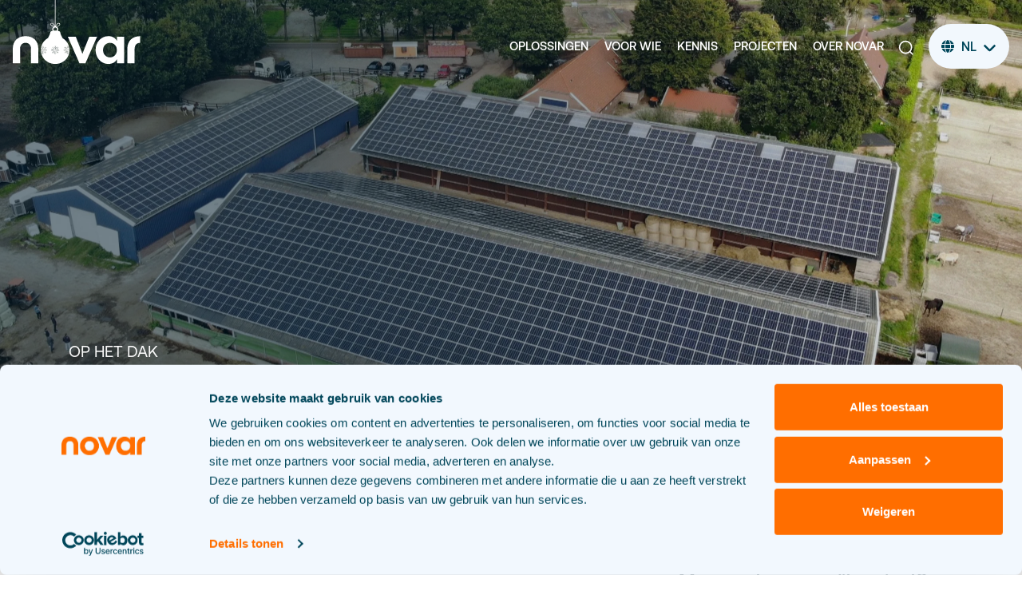

--- FILE ---
content_type: text/html; charset=UTF-8
request_url: https://www.novar.nl/projecten/zonnedak-hochterweg-alteveer/
body_size: 22893
content:

<!doctype html>
<html lang="nl-NL">

<head>
            <!-- Google Tag Manager -->
        <script>
            (function(w, d, s, l, i) {
                w[l] = w[l] || [];
                w[l].push({
                    'gtm.start': new Date().getTime(),
                    event: 'gtm.js'
                });
                var f = d.getElementsByTagName(s)[0],
                    j = d.createElement(s),
                    dl = l != 'dataLayer' ? '&l=' + l : '';
                j.async = true;
                j.src =
                    'https://www.googletagmanager.com/gtm.js?id=' + i + dl;
                f.parentNode.insertBefore(j, f);
            })(window, document, 'script', 'dataLayer', 'GTM-TTB4VRD');
        </script>
        <!-- End Google Tag Manager -->
    
            <script data-culture="nl" id="Cookiebot" src="https://consent.cookiebot.com/uc.js" data-cbid="be8d368a-2ef9-403b-8b87-0100d1e5165d" type="text/javascript"></script>
    
    <meta name='robots' content='index, follow, max-image-preview:large, max-snippet:-1, max-video-preview:-1' />
	<style>img:is([sizes="auto" i], [sizes^="auto," i]) { contain-intrinsic-size: 3000px 1500px }</style>
	
<link rel="apple-touch-icon" sizes="144x144" href="https://cdn.quicq.io/tender-kilby/build/favicon/apple-touch-icon.png">
<link rel="icon" type="image/png" sizes="32x32" href="https://cdn.quicq.io/tender-kilby/build/favicon/favicon-32x32.png">
<link rel="icon" type="image/png" sizes="16x16" href="https://cdn.quicq.io/tender-kilby/build/favicon/favicon-16x16.png">
<link rel="icon" type="image/png" sizes="260x260" href="https://cdn.quicq.io/tender-kilby/build/favicon/favicon.png">
<link rel="manifest" href="https://www.novar.nl/wp-content/build/favicon/site.webmanifest">
<link rel="mask-icon" href="https://cdn.quicq.io/tender-kilby/build/favicon/safari-pinned-tab.svg" color="#00465a">
<meta name="msapplication-TileColor" content="#00465a">
<meta name="theme-color" content="#ffffff">

  <meta charset="UTF-8">
<script type="text/javascript">
/* <![CDATA[ */
var gform;gform||(document.addEventListener("gform_main_scripts_loaded",function(){gform.scriptsLoaded=!0}),document.addEventListener("gform/theme/scripts_loaded",function(){gform.themeScriptsLoaded=!0}),window.addEventListener("DOMContentLoaded",function(){gform.domLoaded=!0}),gform={domLoaded:!1,scriptsLoaded:!1,themeScriptsLoaded:!1,isFormEditor:()=>"function"==typeof InitializeEditor,callIfLoaded:function(o){return!(!gform.domLoaded||!gform.scriptsLoaded||!gform.themeScriptsLoaded&&!gform.isFormEditor()||(gform.isFormEditor()&&console.warn("The use of gform.initializeOnLoaded() is deprecated in the form editor context and will be removed in Gravity Forms 3.1."),o(),0))},initializeOnLoaded:function(o){gform.callIfLoaded(o)||(document.addEventListener("gform_main_scripts_loaded",()=>{gform.scriptsLoaded=!0,gform.callIfLoaded(o)}),document.addEventListener("gform/theme/scripts_loaded",()=>{gform.themeScriptsLoaded=!0,gform.callIfLoaded(o)}),window.addEventListener("DOMContentLoaded",()=>{gform.domLoaded=!0,gform.callIfLoaded(o)}))},hooks:{action:{},filter:{}},addAction:function(o,r,e,t){gform.addHook("action",o,r,e,t)},addFilter:function(o,r,e,t){gform.addHook("filter",o,r,e,t)},doAction:function(o){gform.doHook("action",o,arguments)},applyFilters:function(o){return gform.doHook("filter",o,arguments)},removeAction:function(o,r){gform.removeHook("action",o,r)},removeFilter:function(o,r,e){gform.removeHook("filter",o,r,e)},addHook:function(o,r,e,t,n){null==gform.hooks[o][r]&&(gform.hooks[o][r]=[]);var d=gform.hooks[o][r];null==n&&(n=r+"_"+d.length),gform.hooks[o][r].push({tag:n,callable:e,priority:t=null==t?10:t})},doHook:function(r,o,e){var t;if(e=Array.prototype.slice.call(e,1),null!=gform.hooks[r][o]&&((o=gform.hooks[r][o]).sort(function(o,r){return o.priority-r.priority}),o.forEach(function(o){"function"!=typeof(t=o.callable)&&(t=window[t]),"action"==r?t.apply(null,e):e[0]=t.apply(null,e)})),"filter"==r)return e[0]},removeHook:function(o,r,t,n){var e;null!=gform.hooks[o][r]&&(e=(e=gform.hooks[o][r]).filter(function(o,r,e){return!!(null!=n&&n!=o.tag||null!=t&&t!=o.priority)}),gform.hooks[o][r]=e)}});
/* ]]> */
</script>

  <title>Zonnedak Höchterweg - Alteveer - Novar</title>
  <meta name="viewport" content="width=device-width, initial-scale=1" />
  
	<!-- This site is optimized with the Yoast SEO plugin v26.5 - https://yoast.com/wordpress/plugins/seo/ -->
	<meta name="description" content="Novar heeft in samenwerking met Protium en Stal de Höchter in Alteveer een zonnedak op de manege gerealiseerd." />
	<link rel="canonical" href="https://www.novar.nl/projecten/zonnedak-hochterweg-alteveer/" />
	<meta property="og:locale" content="nl_NL" />
	<meta property="og:type" content="article" />
	<meta property="og:title" content="Zonnedak Höchterweg - Alteveer - Novar" />
	<meta property="og:description" content="Novar heeft in samenwerking met Protium en Stal de Höchter in Alteveer een zonnedak op de manege gerealiseerd." />
	<meta property="og:url" content="https://www.novar.nl/projecten/zonnedak-hochterweg-alteveer/" />
	<meta property="og:site_name" content="Novar" />
	<meta property="article:modified_time" content="2025-10-15T13:08:41+00:00" />
	<meta property="og:image" content="https://cdn.quicq.io/tender-kilby/uploads/2023/03/Hochterweg-3-Alteveer2-scaled-1.jpg" />
	<meta property="og:image:width" content="2560" />
	<meta property="og:image:height" content="1601" />
	<meta property="og:image:type" content="image/jpeg" />
	<meta name="twitter:card" content="summary_large_image" />
	<meta name="twitter:label1" content="Geschatte leestijd" />
	<meta name="twitter:data1" content="2 minuten" />
	<script type="application/ld+json" class="yoast-schema-graph">{"@context":"https://schema.org","@graph":[{"@type":"WebPage","@id":"https://www.novar.nl/projecten/zonnedak-hochterweg-alteveer/","url":"https://www.novar.nl/projecten/zonnedak-hochterweg-alteveer/","name":"Zonnedak Höchterweg - Alteveer - Novar","isPartOf":{"@id":"https://www.novar.nl/#website"},"primaryImageOfPage":{"@id":"https://www.novar.nl/projecten/zonnedak-hochterweg-alteveer/#primaryimage"},"image":{"@id":"https://www.novar.nl/projecten/zonnedak-hochterweg-alteveer/#primaryimage"},"thumbnailUrl":"https://cdn.quicq.io/tender-kilby/uploads/2023/03/Hochterweg-3-Alteveer2-scaled-1.jpg","datePublished":"2020-01-27T06:42:49+00:00","dateModified":"2025-10-15T13:08:41+00:00","description":"Novar heeft in samenwerking met Protium en Stal de Höchter in Alteveer een zonnedak op de manege gerealiseerd.","breadcrumb":{"@id":"https://www.novar.nl/projecten/zonnedak-hochterweg-alteveer/#breadcrumb"},"inLanguage":"nl-NL","potentialAction":[{"@type":"ReadAction","target":["https://www.novar.nl/projecten/zonnedak-hochterweg-alteveer/"]}]},{"@type":"ImageObject","inLanguage":"nl-NL","@id":"https://www.novar.nl/projecten/zonnedak-hochterweg-alteveer/#primaryimage","url":"https://cdn.quicq.io/tender-kilby/uploads/2023/03/Hochterweg-3-Alteveer2-scaled-1.jpg","contentUrl":"https://cdn.quicq.io/tender-kilby/uploads/2023/03/Hochterweg-3-Alteveer2-scaled-1.jpg","width":2560,"height":1601,"caption":"created by dji camera"},{"@type":"BreadcrumbList","@id":"https://www.novar.nl/projecten/zonnedak-hochterweg-alteveer/#breadcrumb","itemListElement":[{"@type":"ListItem","position":1,"name":"Projecten","item":"https://www.novar.nl/projecten/"},{"@type":"ListItem","position":2,"name":"Zonnedak Höchterweg &#8211; Alteveer"}]},{"@type":"WebSite","@id":"https://www.novar.nl/#website","url":"https://www.novar.nl/","name":"Novar","description":"","potentialAction":[{"@type":"SearchAction","target":{"@type":"EntryPoint","urlTemplate":"https://www.novar.nl/?s={search_term_string}"},"query-input":{"@type":"PropertyValueSpecification","valueRequired":true,"valueName":"search_term_string"}}],"inLanguage":"nl-NL"}]}</script>
	<!-- / Yoast SEO plugin. -->


<link rel='dns-prefetch' href='//kit.fontawesome.com' />
<link rel='dns-prefetch' href='//cdn.jsdelivr.net' />
<link rel='dns-prefetch' href='//www.novar.nl' />
<style id='nrdq-blocks-cta-box-style-inline-css' type='text/css'>
.wp-block-create-block-nrdq-block{background-color:#21759b;color:#fff;padding:2px}

</style>
<style id='nrdq-blocks-icons-style-inline-css' type='text/css'>
.icon-box{align-items:center;border-radius:4px;display:flex;font-size:20px;height:50px;justify-content:center;min-height:50px;min-width:50px;width:50px}

</style>
<style id='nrdq-blocks-logos-style-inline-css' type='text/css'>
.wp-block-create-block-nrdq-block{background-color:#21759b;color:#fff;padding:2px}

</style>
<style id='nrdq-blocks-stats-style-inline-css' type='text/css'>
.wp-block-create-block-nrdq-block{background-color:#21759b;color:#fff;padding:2px}

</style>
<style id='nrdq-blocks-cards-style-inline-css' type='text/css'>
.wp-block-create-block-nrdq-block{background-color:#21759b;color:#fff;padding:2px}

</style>
<style id='nrdq-blocks-usps-style-inline-css' type='text/css'>
.wp-block-create-block-nrdq-block{background-color:#21759b;color:#fff;padding:2px}

</style>
<style id='nrdq-blocks-author-style-inline-css' type='text/css'>
.wp-block-create-block-nrdq-block{background-color:#21759b;color:#fff;padding:2px}

</style>
<style id='nrdq-blocks-hero-style-inline-css' type='text/css'>
.wp-block-create-block-nrdq-block{background-color:#21759b;color:#fff;padding:2px}

</style>
<style id='nrdq-blocks-timer-slider-style-inline-css' type='text/css'>
.wp-block-create-block-nrdq-block{background-color:#21759b;color:#fff;padding:2px}

</style>
<style id='nrdq-blocks-media-text-style-inline-css' type='text/css'>
.wp-block-create-block-nrdq-block{background-color:#21759b;color:#fff;padding:2px}

</style>
<style id='nrdq-blocks-updates-style-inline-css' type='text/css'>
.wp-block-nrdq-blocks-news [class^=swiper-button]{background-color:#fff;border-radius:50%;color:#000;height:40px;width:40px}.wp-block-nrdq-blocks-news [class^=swiper-button].swiper-button-disabled{color:#ccc}.wp-block-nrdq-blocks-news [class^=swiper-button]:after{font-size:18px}.wp-block-nrdq-blocks-news .swiper-pagination{margin-top:30px;position:relative}.wp-block-nrdq-blocks-news .swiper-pagination-bullet{border-radius:30px;height:6px;width:28px}.wp-block-nrdq-blocks-news .swiper-pagination-bullet-active{background-color:var(--color-primary)}html :where(.editor-styles-wrapper){font-family:var(--nrdq-font-family-base)}

</style>
<style id='nrdq-blocks-insights-style-inline-css' type='text/css'>
.wp-block-nrdq-blocks-news [class^=swiper-button]{background-color:#fff;border-radius:50%;color:#000;height:40px;width:40px}.wp-block-nrdq-blocks-news [class^=swiper-button].swiper-button-disabled{color:#ccc}.wp-block-nrdq-blocks-news [class^=swiper-button]:after{font-size:18px}.wp-block-nrdq-blocks-news .swiper-pagination{margin-top:30px;position:relative}.wp-block-nrdq-blocks-news .swiper-pagination-bullet{border-radius:30px;height:6px;width:28px}.wp-block-nrdq-blocks-news .swiper-pagination-bullet-active{background-color:var(--color-primary)}html :where(.editor-styles-wrapper){font-family:var(--nrdq-font-family-base)}

</style>
<style id='nrdq-blocks-cta-style-inline-css' type='text/css'>
.wp-block-create-block-nrdq-block{background-color:#21759b;color:#fff;padding:2px}

</style>
<style id='nrdq-blocks-video-style-inline-css' type='text/css'>
.wp-block-create-block-nrdq-block{background-color:#21759b;color:#fff;padding:2px}

</style>
<style id='nrdq-blocks-featured-articles-style-inline-css' type='text/css'>
.wp-block-create-block-nrdq-block{background-color:#21759b;color:#fff;padding:2px}

</style>
<style id='nrdq-blocks-featured-project-style-inline-css' type='text/css'>
.wp-block-create-block-nrdq-block{background-color:#21759b;color:#fff;padding:2px}

</style>
<style id='nrdq-blocks-media-slider-style-inline-css' type='text/css'>
.wp-block-create-block-nrdq-block{background-color:#21759b;color:#fff;padding:2px}

</style>
<style id='nrdq-blocks-testimonial-style-inline-css' type='text/css'>


</style>
<style id='nrdq-blocks-featured-employees-style-inline-css' type='text/css'>
.wp-block-create-block-nrdq-block{background-color:#21759b;color:#fff;padding:2px}

</style>
<style id='nrdq-blocks-faq-style-inline-css' type='text/css'>
.wp-block-create-block-nrdq-block{background-color:#21759b;color:#fff;padding:2px}

</style>
<style id='nrdq-blocks-job-postmeta-style-inline-css' type='text/css'>
.wp-block-create-block-nrdq-block{background-color:#21759b;color:#fff;padding:2px}

</style>
<style id='nrdq-blocks-jobs-style-inline-css' type='text/css'>
.wp-block-nrdq-blocks-news [class^=swiper-button]{background-color:#fff;border-radius:50%;color:#000;height:40px;width:40px}.wp-block-nrdq-blocks-news [class^=swiper-button].swiper-button-disabled{color:#ccc}.wp-block-nrdq-blocks-news [class^=swiper-button]:after{font-size:18px}.wp-block-nrdq-blocks-news .swiper-pagination{margin-top:30px;position:relative}.wp-block-nrdq-blocks-news .swiper-pagination-bullet{border-radius:30px;height:6px;width:28px}.wp-block-nrdq-blocks-news .swiper-pagination-bullet-active{background-color:var(--color-primary)}html :where(.editor-styles-wrapper){font-family:var(--nrdq-font-family-base)}

</style>
<style id='nrdq-blocks-steps-style-inline-css' type='text/css'>
.wp-block-create-block-nrdq-block{background-color:#21759b;color:#fff;padding:2px}

</style>
<style id='nrdq-blocks-featured-products-style-inline-css' type='text/css'>
.wp-block-create-block-nrdq-block{background-color:#21759b;color:#fff;padding:2px}

</style>
<style id='nrdq-blocks-featured-files-style-inline-css' type='text/css'>
.wp-block-create-block-nrdq-block{background-color:#21759b;color:#fff;padding:2px}

</style>
<style id='nrdq-blocks-link-blocks-style-inline-css' type='text/css'>
.wp-block-create-block-nrdq-block{background-color:#21759b;color:#fff;padding:2px}

</style>
<style id='nrdq-blocks-featured-projects-style-inline-css' type='text/css'>
.wp-block-create-block-nrdq-block{background-color:#21759b;color:#fff;padding:2px}

</style>
<style id='global-styles-inline-css' type='text/css'>
:root{--wp--preset--aspect-ratio--square: 1;--wp--preset--aspect-ratio--4-3: 4/3;--wp--preset--aspect-ratio--3-4: 3/4;--wp--preset--aspect-ratio--3-2: 3/2;--wp--preset--aspect-ratio--2-3: 2/3;--wp--preset--aspect-ratio--16-9: 16/9;--wp--preset--aspect-ratio--9-16: 9/16;--wp--preset--color--black: #000;--wp--preset--color--cyan-bluish-gray: #abb8c3;--wp--preset--color--white: #fff;--wp--preset--color--pale-pink: #f78da7;--wp--preset--color--vivid-red: #cf2e2e;--wp--preset--color--luminous-vivid-orange: #ff6900;--wp--preset--color--luminous-vivid-amber: #fcb900;--wp--preset--color--light-green-cyan: #7bdcb5;--wp--preset--color--vivid-green-cyan: #00d084;--wp--preset--color--pale-cyan-blue: #8ed1fc;--wp--preset--color--vivid-cyan-blue: #0693e3;--wp--preset--color--vivid-purple: #9b51e0;--wp--preset--color--primary: #00465a;--wp--preset--color--secondary: #ff6e00;--wp--preset--color--light-blue: #f2f8fd;--wp--preset--color--extra-light-gray: #dde6e9;--wp--preset--color--light-gray: #a7bac4;--wp--preset--color--medium-gray: #999;--wp--preset--color--dark-gray: #8197A2;--wp--preset--color--dark-blue: #001e28;--wp--preset--gradient--vivid-cyan-blue-to-vivid-purple: linear-gradient(135deg,rgba(6,147,227,1) 0%,rgb(155,81,224) 100%);--wp--preset--gradient--light-green-cyan-to-vivid-green-cyan: linear-gradient(135deg,rgb(122,220,180) 0%,rgb(0,208,130) 100%);--wp--preset--gradient--luminous-vivid-amber-to-luminous-vivid-orange: linear-gradient(135deg,rgba(252,185,0,1) 0%,rgba(255,105,0,1) 100%);--wp--preset--gradient--luminous-vivid-orange-to-vivid-red: linear-gradient(135deg,rgba(255,105,0,1) 0%,rgb(207,46,46) 100%);--wp--preset--gradient--very-light-gray-to-cyan-bluish-gray: linear-gradient(135deg,rgb(238,238,238) 0%,rgb(169,184,195) 100%);--wp--preset--gradient--cool-to-warm-spectrum: linear-gradient(135deg,rgb(74,234,220) 0%,rgb(151,120,209) 20%,rgb(207,42,186) 40%,rgb(238,44,130) 60%,rgb(251,105,98) 80%,rgb(254,248,76) 100%);--wp--preset--gradient--blush-light-purple: linear-gradient(135deg,rgb(255,206,236) 0%,rgb(152,150,240) 100%);--wp--preset--gradient--blush-bordeaux: linear-gradient(135deg,rgb(254,205,165) 0%,rgb(254,45,45) 50%,rgb(107,0,62) 100%);--wp--preset--gradient--luminous-dusk: linear-gradient(135deg,rgb(255,203,112) 0%,rgb(199,81,192) 50%,rgb(65,88,208) 100%);--wp--preset--gradient--pale-ocean: linear-gradient(135deg,rgb(255,245,203) 0%,rgb(182,227,212) 50%,rgb(51,167,181) 100%);--wp--preset--gradient--electric-grass: linear-gradient(135deg,rgb(202,248,128) 0%,rgb(113,206,126) 100%);--wp--preset--gradient--midnight: linear-gradient(135deg,rgb(2,3,129) 0%,rgb(40,116,252) 100%);--wp--preset--font-size--small: clamp(0.875rem, 0.875rem + ((1vw - 0.2rem) * 0.156), 1rem);--wp--preset--font-size--medium: clamp(1rem, 1rem + ((1vw - 0.2rem) * 0.313), 1.25rem);--wp--preset--font-size--large: clamp(1.25rem, 1.25rem + ((1vw - 0.2rem) * 0.313), 1.5rem);--wp--preset--font-size--x-large: clamp(25.014px, 1.563rem + ((1vw - 3.2px) * 1.327), 42px);--wp--preset--font-size--xlarge: clamp(1.25rem, 2vw - 1rem, 2rem);--wp--preset--spacing--20: 0.44rem;--wp--preset--spacing--30: 0.67rem;--wp--preset--spacing--40: 1rem;--wp--preset--spacing--50: 1rem;--wp--preset--spacing--60: 2rem;--wp--preset--spacing--70: 3rem;--wp--preset--spacing--80: 4rem;--wp--preset--spacing--90: 5rem;--wp--preset--spacing--100: 6rem;--wp--preset--spacing--110: 7rem;--wp--preset--shadow--natural: 6px 6px 9px rgba(0, 0, 0, 0.2);--wp--preset--shadow--deep: 12px 12px 50px rgba(0, 0, 0, 0.4);--wp--preset--shadow--sharp: 6px 6px 0px rgba(0, 0, 0, 0.2);--wp--preset--shadow--outlined: 6px 6px 0px -3px rgba(255, 255, 255, 1), 6px 6px rgba(0, 0, 0, 1);--wp--preset--shadow--crisp: 6px 6px 0px rgba(0, 0, 0, 1);}.wp-block-heading{--wp--preset--font-size--title-lg: clamp(3.25rem, 5vw + 1rem, 8.75rem);}:root { --wp--style--global--content-size: 1980px;--wp--style--global--wide-size: 100%; }:where(body) { margin: 0; }.wp-site-blocks > .alignleft { float: left; margin-right: 2em; }.wp-site-blocks > .alignright { float: right; margin-left: 2em; }.wp-site-blocks > .aligncenter { justify-content: center; margin-left: auto; margin-right: auto; }:where(.is-layout-flex){gap: 0.5em;}:where(.is-layout-grid){gap: 0.5em;}.is-layout-flow > .alignleft{float: left;margin-inline-start: 0;margin-inline-end: 2em;}.is-layout-flow > .alignright{float: right;margin-inline-start: 2em;margin-inline-end: 0;}.is-layout-flow > .aligncenter{margin-left: auto !important;margin-right: auto !important;}.is-layout-constrained > .alignleft{float: left;margin-inline-start: 0;margin-inline-end: 2em;}.is-layout-constrained > .alignright{float: right;margin-inline-start: 2em;margin-inline-end: 0;}.is-layout-constrained > .aligncenter{margin-left: auto !important;margin-right: auto !important;}.is-layout-constrained > :where(:not(.alignleft):not(.alignright):not(.alignfull)){max-width: var(--wp--style--global--content-size);margin-left: auto !important;margin-right: auto !important;}.is-layout-constrained > .alignwide{max-width: var(--wp--style--global--wide-size);}body .is-layout-flex{display: flex;}.is-layout-flex{flex-wrap: wrap;align-items: center;}.is-layout-flex > :is(*, div){margin: 0;}body .is-layout-grid{display: grid;}.is-layout-grid > :is(*, div){margin: 0;}body{font-size: clamp(1.125rem, 2vw - 1rem, 1.25rem);font-weight: 400;padding-top: 0px;padding-right: 0px;padding-bottom: 0px;padding-left: 0px;}a:where(:not(.wp-element-button)){text-decoration: underline;}h2{margin-top: 0;margin-bottom: 1rem;}:root :where(.wp-element-button, .wp-block-button__link){background-color: #ff6e00;border-radius: 0;border-width: 0;color: #ffffff;font-family: inherit;font-size: inherit;line-height: inherit;padding: calc(0.667em + 2px) calc(1.333em + 2px);text-decoration: none;text-transform: uppercase;}:root :where(.wp-element-caption, .wp-block-audio figcaption, .wp-block-embed figcaption, .wp-block-gallery figcaption, .wp-block-image figcaption, .wp-block-table figcaption, .wp-block-video figcaption){border-left-color: #dde6e9;border-left-width: 1px;border-left-style: solid;color: #8197A2;font-size: var(--wp--preset--font-size--small);margin-top: 1rem;margin-bottom: 1rem;padding-left: 1.5rem;}.has-black-color{color: var(--wp--preset--color--black) !important;}.has-cyan-bluish-gray-color{color: var(--wp--preset--color--cyan-bluish-gray) !important;}.has-white-color{color: var(--wp--preset--color--white) !important;}.has-pale-pink-color{color: var(--wp--preset--color--pale-pink) !important;}.has-vivid-red-color{color: var(--wp--preset--color--vivid-red) !important;}.has-luminous-vivid-orange-color{color: var(--wp--preset--color--luminous-vivid-orange) !important;}.has-luminous-vivid-amber-color{color: var(--wp--preset--color--luminous-vivid-amber) !important;}.has-light-green-cyan-color{color: var(--wp--preset--color--light-green-cyan) !important;}.has-vivid-green-cyan-color{color: var(--wp--preset--color--vivid-green-cyan) !important;}.has-pale-cyan-blue-color{color: var(--wp--preset--color--pale-cyan-blue) !important;}.has-vivid-cyan-blue-color{color: var(--wp--preset--color--vivid-cyan-blue) !important;}.has-vivid-purple-color{color: var(--wp--preset--color--vivid-purple) !important;}.has-primary-color{color: var(--wp--preset--color--primary) !important;}.has-secondary-color{color: var(--wp--preset--color--secondary) !important;}.has-light-blue-color{color: var(--wp--preset--color--light-blue) !important;}.has-extra-light-gray-color{color: var(--wp--preset--color--extra-light-gray) !important;}.has-light-gray-color{color: var(--wp--preset--color--light-gray) !important;}.has-medium-gray-color{color: var(--wp--preset--color--medium-gray) !important;}.has-dark-gray-color{color: var(--wp--preset--color--dark-gray) !important;}.has-dark-blue-color{color: var(--wp--preset--color--dark-blue) !important;}.has-black-background-color{background-color: var(--wp--preset--color--black) !important;}.has-cyan-bluish-gray-background-color{background-color: var(--wp--preset--color--cyan-bluish-gray) !important;}.has-white-background-color{background-color: var(--wp--preset--color--white) !important;}.has-pale-pink-background-color{background-color: var(--wp--preset--color--pale-pink) !important;}.has-vivid-red-background-color{background-color: var(--wp--preset--color--vivid-red) !important;}.has-luminous-vivid-orange-background-color{background-color: var(--wp--preset--color--luminous-vivid-orange) !important;}.has-luminous-vivid-amber-background-color{background-color: var(--wp--preset--color--luminous-vivid-amber) !important;}.has-light-green-cyan-background-color{background-color: var(--wp--preset--color--light-green-cyan) !important;}.has-vivid-green-cyan-background-color{background-color: var(--wp--preset--color--vivid-green-cyan) !important;}.has-pale-cyan-blue-background-color{background-color: var(--wp--preset--color--pale-cyan-blue) !important;}.has-vivid-cyan-blue-background-color{background-color: var(--wp--preset--color--vivid-cyan-blue) !important;}.has-vivid-purple-background-color{background-color: var(--wp--preset--color--vivid-purple) !important;}.has-primary-background-color{background-color: var(--wp--preset--color--primary) !important;}.has-secondary-background-color{background-color: var(--wp--preset--color--secondary) !important;}.has-light-blue-background-color{background-color: var(--wp--preset--color--light-blue) !important;}.has-extra-light-gray-background-color{background-color: var(--wp--preset--color--extra-light-gray) !important;}.has-light-gray-background-color{background-color: var(--wp--preset--color--light-gray) !important;}.has-medium-gray-background-color{background-color: var(--wp--preset--color--medium-gray) !important;}.has-dark-gray-background-color{background-color: var(--wp--preset--color--dark-gray) !important;}.has-dark-blue-background-color{background-color: var(--wp--preset--color--dark-blue) !important;}.has-black-border-color{border-color: var(--wp--preset--color--black) !important;}.has-cyan-bluish-gray-border-color{border-color: var(--wp--preset--color--cyan-bluish-gray) !important;}.has-white-border-color{border-color: var(--wp--preset--color--white) !important;}.has-pale-pink-border-color{border-color: var(--wp--preset--color--pale-pink) !important;}.has-vivid-red-border-color{border-color: var(--wp--preset--color--vivid-red) !important;}.has-luminous-vivid-orange-border-color{border-color: var(--wp--preset--color--luminous-vivid-orange) !important;}.has-luminous-vivid-amber-border-color{border-color: var(--wp--preset--color--luminous-vivid-amber) !important;}.has-light-green-cyan-border-color{border-color: var(--wp--preset--color--light-green-cyan) !important;}.has-vivid-green-cyan-border-color{border-color: var(--wp--preset--color--vivid-green-cyan) !important;}.has-pale-cyan-blue-border-color{border-color: var(--wp--preset--color--pale-cyan-blue) !important;}.has-vivid-cyan-blue-border-color{border-color: var(--wp--preset--color--vivid-cyan-blue) !important;}.has-vivid-purple-border-color{border-color: var(--wp--preset--color--vivid-purple) !important;}.has-primary-border-color{border-color: var(--wp--preset--color--primary) !important;}.has-secondary-border-color{border-color: var(--wp--preset--color--secondary) !important;}.has-light-blue-border-color{border-color: var(--wp--preset--color--light-blue) !important;}.has-extra-light-gray-border-color{border-color: var(--wp--preset--color--extra-light-gray) !important;}.has-light-gray-border-color{border-color: var(--wp--preset--color--light-gray) !important;}.has-medium-gray-border-color{border-color: var(--wp--preset--color--medium-gray) !important;}.has-dark-gray-border-color{border-color: var(--wp--preset--color--dark-gray) !important;}.has-dark-blue-border-color{border-color: var(--wp--preset--color--dark-blue) !important;}.has-vivid-cyan-blue-to-vivid-purple-gradient-background{background: var(--wp--preset--gradient--vivid-cyan-blue-to-vivid-purple) !important;}.has-light-green-cyan-to-vivid-green-cyan-gradient-background{background: var(--wp--preset--gradient--light-green-cyan-to-vivid-green-cyan) !important;}.has-luminous-vivid-amber-to-luminous-vivid-orange-gradient-background{background: var(--wp--preset--gradient--luminous-vivid-amber-to-luminous-vivid-orange) !important;}.has-luminous-vivid-orange-to-vivid-red-gradient-background{background: var(--wp--preset--gradient--luminous-vivid-orange-to-vivid-red) !important;}.has-very-light-gray-to-cyan-bluish-gray-gradient-background{background: var(--wp--preset--gradient--very-light-gray-to-cyan-bluish-gray) !important;}.has-cool-to-warm-spectrum-gradient-background{background: var(--wp--preset--gradient--cool-to-warm-spectrum) !important;}.has-blush-light-purple-gradient-background{background: var(--wp--preset--gradient--blush-light-purple) !important;}.has-blush-bordeaux-gradient-background{background: var(--wp--preset--gradient--blush-bordeaux) !important;}.has-luminous-dusk-gradient-background{background: var(--wp--preset--gradient--luminous-dusk) !important;}.has-pale-ocean-gradient-background{background: var(--wp--preset--gradient--pale-ocean) !important;}.has-electric-grass-gradient-background{background: var(--wp--preset--gradient--electric-grass) !important;}.has-midnight-gradient-background{background: var(--wp--preset--gradient--midnight) !important;}.has-small-font-size{font-size: var(--wp--preset--font-size--small) !important;}.has-medium-font-size{font-size: var(--wp--preset--font-size--medium) !important;}.has-large-font-size{font-size: var(--wp--preset--font-size--large) !important;}.has-x-large-font-size{font-size: var(--wp--preset--font-size--x-large) !important;}.has-xlarge-font-size{font-size: var(--wp--preset--font-size--xlarge) !important;}.wp-block-heading.has-title-lg-font-size{font-size: var(--wp--preset--font-size--title-lg) !important;}
:where(.wp-block-post-template.is-layout-flex){gap: 1.25em;}:where(.wp-block-post-template.is-layout-grid){gap: 1.25em;}
:where(.wp-block-columns.is-layout-flex){gap: 2em;}:where(.wp-block-columns.is-layout-grid){gap: 2em;}
:root :where(.wp-block-pullquote){font-size: clamp(0.984em, 0.984rem + ((1vw - 0.2em) * 0.645), 1.5em);line-height: 1.6;}
:root :where(p){color: #00465A;font-size: clamp(1.125rem, 2vw - 1rem, 1.25rem);}
:root :where(.wp-block-separator){border-bottom-width: 0px;}
</style>
<link rel='stylesheet' href='https://www.novar.nl/wp-content/cache/wpo-minify/1764771911/assets/wpo-minify-header-f4b01a00.min.css' type='text/css' media='all' />
<script type="text/javascript" defer="defer" src="https://kit.fontawesome.com/d49d00f2af.js" id="font-awesome-kit-js"></script>
<link rel="alternate" hreflang="nl" href="https://www.novar.nl/projecten/zonnedak-hochterweg-alteveer/"></head>

<body class="wp-singular projecten-template-default single single-projecten postid-16847 wp-theme-novar novar chrome" data-bs-no-jquery="true">
            <!-- Google Tag Manager (noscript) -->
        <noscript><iframe src="https://www.googletagmanager.com/ns.html?id=GTM-TTB4VRD"
                height="0" width="0" style="display:none;visibility:hidden"></iframe></noscript>
        <!-- End Google Tag Manager (noscript) -->
    
    <header id="header" role="banner" class="header">
        
        <div class="container-xxxl">
            <div class="row align-items-center">
                <div class="col-auto">
                    <a href="https://www.novar.nl" title="Novar - ">
                        <picture>
                            <img class="img-fluid brand brand-white is-christmas" src="https://cdn.quicq.io/tender-kilby/build/svg/logo-novar-kerst.svg" role="logo" width="184" height="40" alt="Novar" title="Novar" />
                        </picture>
                    </a>
                </div>

                <div class="col d-none d-lg-flex large-shrink justify-content-end align-items-center">
                    <div class="main-navigation">
            <nav class="desktop-navigation-container">
            <ul class="desktop-navigation">
                                                            
                        <li class="menu-item menu-item-has-children  ">
                            <a href="https://www.novar.nl/oplossingen/" target="_self">
                                Oplossingen
                                                            </a>

                            
                                                            <div class="submenu">
                                    <div class="submenu-left">
                                        <ul class="menu-blocks-3">
                                                                                            <li class="menu-item menu-block menu-block-1 bg-lightblue has-image lazy bg-lazy" data-href style="
                                                --bg-md: url('https://cdn.quicq.io/tender-kilby/uploads/2023/04/NOVA-GES-thumb-1-279x300.jpg');
                                                --bg-lg: url('https://cdn.quicq.io/tender-kilby/uploads/2023/04/NOVA-GES-thumb-1.jpg')">
                                                                                                            <a href="https://www.novar.nl/groene-energie-systemen/" target="_self" class="text-white">
                                                            Groene energiesystemen                                                        </a>
                                                    
                                                    <span class="menu-block-arrow">
                                                        <i class="fa-regular fa-chevron-right"></i>
                                                    </span>
                                                </li>
                                                                                            <li class="menu-item menu-block menu-block-2 bg-lightblue has-bg-color lazy bg-lazy" data-href style="
                                                --bg-md: url('');
                                                --bg-lg: url('')">
                                                                                                            <a href="https://www.novar.nl/warmte/" target="_self" class="text-blue-dark">
                                                            Alle warmte oplossingen                                                        </a>
                                                    
                                                    <span class="menu-block-arrow">
                                                        <i class="fa-regular fa-chevron-right"></i>
                                                    </span>
                                                </li>
                                                                                            <li class="menu-item menu-block menu-block-3 bg-secondary has-bg-color lazy bg-lazy" data-href style="
                                                --bg-md: url('');
                                                --bg-lg: url('')">
                                                                                                            <a href="https://www.novar.nl/elektrische-oplossingen/" target="_self" class="text-white">
                                                            Alle elektrische oplossingen                                                        </a>
                                                    
                                                    <span class="menu-block-arrow">
                                                        <i class="fa-regular fa-chevron-right"></i>
                                                    </span>
                                                </li>
                                                                                    </ul>
                                    </div>
                                
                                                                    <div class="submenu-right">
                                                                                    <ul class="subsub-menu">
                                                                                                    <i class="fak fa-zon fa-xl"></i>
                                                
                                                                                                <li class="menu-item submenu-main-link">
                                                                                                            <a href="https://www.novar.nl/oplossingen/opwekken/" target="_self">
                                                            Zelf opwekken                                                        </a>
                                                                                                    </li>

                                                                                                                                                                                                                    <li class="menu-item  ">
                                                            <a href="https://www.novar.nl/oplossingen/opwekken/zonnepanelen-bedrijfsdak/" target="_self">
                                                                Zonnepanelen op het dak
                                                                                                                                                                                            </a>
                                                        </li>
                                                                                                                                                                    <li class="menu-item  ">
                                                            <a href="https://www.novar.nl/oplossingen/opwekken/zonnepanelen-op-de-grond/" target="_self">
                                                                Zonnepanelen op de grond
                                                                                                                                                                                            </a>
                                                        </li>
                                                                                                                                                                    <li class="menu-item  ">
                                                            <a href="https://www.novar.nl/oplossingen/opwekken/zonnepanelen-op-het-water/" target="_self">
                                                                Zonnepanelen op het water
                                                                                                                                                                                            </a>
                                                        </li>
                                                                                                                                                                    <li class="menu-item  ">
                                                            <a href="https://www.novar.nl/oplossingen/opwekken/solar-carport/" target="_self">
                                                                Solar carport
                                                                                                                                                                                            </a>
                                                        </li>
                                                                                                                                                                    <li class="menu-item  ">
                                                            <a href="https://www.novar.nl/oplossingen/opwekken/zonthermie/" target="_self">
                                                                Zonthermie
                                                                                                                                                                                            </a>
                                                        </li>
                                                                                                                                                </ul>
                                                                                    <ul class="subsub-menu">
                                                                                                    <i class="fak fa-balanceren fa-xl"></i>
                                                
                                                                                                <li class="menu-item submenu-main-link">
                                                                                                            <a href="https://www.novar.nl/oplossingen/efficient-gebruiken/" target="_self">
                                                            Efficiënt gebruiken                                                        </a>
                                                                                                    </li>

                                                                                                                                                                                                                    <li class="menu-item  ">
                                                            <a href="https://www.novar.nl/oplossingen/efficient-gebruiken/corporate-power-purchase-agreement/" target="_self">
                                                                Corporate Power Purchase Agreement
                                                                                                                                                                                            </a>
                                                        </li>
                                                                                                                                                                    <li class="menu-item  ">
                                                            <a href="https://www.novar.nl/oplossingen/efficient-gebruiken/power-purchase-agreement/" target="_self">
                                                                Power Purchase Agreement
                                                                                                                                                                                            </a>
                                                        </li>
                                                                                                                                                </ul>
                                                                                    <ul class="subsub-menu">
                                                                                                    <i class="fak fa-opladen fa-xl"></i>
                                                
                                                                                                <li class="menu-item submenu-main-link">
                                                                                                            <a href="https://www.novar.nl/oplossingen/opslaan/" target="_self">
                                                            Slim opslaan                                                        </a>
                                                                                                    </li>

                                                                                                                                                                                                                    <li class="menu-item  ">
                                                            <a href="https://www.novar.nl/oplossingen/opslaan/batterij/" target="_self">
                                                                Batterij
                                                                                                                                                                                            </a>
                                                        </li>
                                                                                                                                                                    <li class="menu-item  ">
                                                            <a href="https://www.novar.nl/oplossingen/opslaan/waterstof/" target="_self">
                                                                Waterstof
                                                                                                                                                                                            </a>
                                                        </li>
                                                                                                                                                                    <li class="menu-item  ">
                                                            <a href="https://www.novar.nl/oplossingen/opslaan/laadinfra/" target="_self">
                                                                Laadplein
                                                                                                                                                                                            </a>
                                                        </li>
                                                                                                                                                </ul>
                                                                                    <ul class="subsub-menu">
                                                                                                    <i class="fak fa-beheer fa-xl"></i>
                                                
                                                                                                <li class="menu-item submenu-main-link">
                                                                                                            <a href="https://www.novar.nl/oplossingen/beheren-optimaliseren/" target="_self">
                                                            Beheren & optimaliseren                                                        </a>
                                                                                                    </li>

                                                                                                                                                                                                                    <li class="menu-item  ">
                                                            <a href="https://www.novar.nl/oplossingen/beheren-optimaliseren/advies/" target="_self">
                                                                Advies
                                                                                                                                                                                            </a>
                                                        </li>
                                                                                                                                                                    <li class="menu-item  ">
                                                            <a href="https://www.novar.nl/oplossingen/beheren-optimaliseren/onderhoud/" target="_self">
                                                                Onderhoud
                                                                                                                                                                                            </a>
                                                        </li>
                                                                                                                                                                    <li class="menu-item  ">
                                                            <a href="https://www.novar.nl/oplossingen/beheren-optimaliseren/optimalisatie/" target="_self">
                                                                Optimalisatie
                                                                                                                                                                                            </a>
                                                        </li>
                                                                                                                                                </ul>
                                        
                                                                            </div>
                                </div>
                                                    </li>
                                                                                
                        <li class="menu-item menu-item-has-children  ">
                            <a href="https://www.novar.nl/sectoren/" target="_self">
                                Voor wie
                                                            </a>

                            
                                                            <div class="submenu">
                                    <div class="submenu-left">
                                        <ul class="menu-blocks-3">
                                                                                            <li class="menu-item menu-block menu-block-1 bg-lightblue has-image lazy bg-lazy" data-href style="
                                                --bg-md: url('https://cdn.quicq.io/tender-kilby/uploads/2023/04/Solar-carport-menu-1-1-300x200.png');
                                                --bg-lg: url('https://cdn.quicq.io/tender-kilby/uploads/2023/04/Solar-carport-menu-1-1.png')">
                                                                                                            <a href="https://www.novar.nl/projecten/" target="_self" class="text-blue-dark">
                                                            Onze projecten                                                        </a>
                                                    
                                                    <span class="menu-block-arrow">
                                                        <i class="fa-regular fa-chevron-right"></i>
                                                    </span>
                                                </li>
                                                                                            <li class="menu-item menu-block menu-block-2 bg-lightblue has-image lazy bg-lazy" data-href style="
                                                --bg-md: url('https://cdn.quicq.io/tender-kilby/uploads/2025/10/menu-afbeelding-transport-en-logistiek-300x200.jpeg');
                                                --bg-lg: url('https://cdn.quicq.io/tender-kilby/uploads/2025/10/menu-afbeelding-transport-en-logistiek-scaled.jpeg')">
                                                                                                            <a href="https://www.novar.nl/sectoren/logistiek/" target="_self" class="text-blue-dark">
                                                            Logistiek                                                        </a>
                                                    
                                                    <span class="menu-block-arrow">
                                                        <i class="fa-regular fa-chevron-right"></i>
                                                    </span>
                                                </li>
                                                                                            <li class="menu-item menu-block menu-block-3 bg-lightblue has-image lazy bg-lazy" data-href style="
                                                --bg-md: url('https://cdn.quicq.io/tender-kilby/uploads/2023/04/industrie-menu-1-e1761222253909-300x200.png');
                                                --bg-lg: url('https://cdn.quicq.io/tender-kilby/uploads/2023/04/industrie-menu-1-e1761222253909.png')">
                                                                                                            <a href="https://www.novar.nl/sectoren/industrie/" target="_self" class="text-blue-dark">
                                                            Industrie                                                        </a>
                                                    
                                                    <span class="menu-block-arrow">
                                                        <i class="fa-regular fa-chevron-right"></i>
                                                    </span>
                                                </li>
                                                                                    </ul>
                                    </div>
                                
                                                                    <div class="submenu-right">
                                                                                    <ul class="subsub-menu">
                                                
                                                                                                <li class="menu-item submenu-main-link">
                                                                                                            <a href="https://www.novar.nl/sectoren/" target="_self">
                                                            Sectoren                                                        </a>
                                                                                                    </li>

                                                                                                                                                                                                                    <li class="menu-item  ">
                                                            <a href="https://www.novar.nl/sectoren/logistiek/" target="_self">
                                                                Transport en logistiek
                                                                                                                                                                                            </a>
                                                        </li>
                                                                                                                                                                    <li class="menu-item  ">
                                                            <a href="https://www.novar.nl/sectoren/industrie/" target="_self">
                                                                Industrie
                                                                                                                                                                                            </a>
                                                        </li>
                                                                                                                                                                    <li class="menu-item  ">
                                                            <a href="https://www.novar.nl/sectoren/vastgoed/" target="_self">
                                                                Commercieel vastgoed
                                                                                                                                                                                            </a>
                                                        </li>
                                                                                                                                                </ul>
                                                                                    <ul class="subsub-menu">
                                                
                                                                                                <li class="menu-item submenu-main-link">
                                                                                                    </li>

                                                                                                                                                                                                                    <li class="menu-item  ">
                                                            <a href="https://www.novar.nl/sectoren/agrarisch/" target="_self">
                                                                Agrarisch
                                                                                                                                                                                            </a>
                                                        </li>
                                                                                                                                                                    <li class="menu-item  ">
                                                            <a href="https://www.novar.nl/sectoren/overheden/" target="_self">
                                                                Overheden
                                                                                                                                                                                            </a>
                                                        </li>
                                                                                                                                                                    <li class="menu-item  ">
                                                            <a href="https://www.novar.nl/sectoren/energie-cooperaties/" target="_self">
                                                                Energie-coöperaties
                                                                                                                                                                                            </a>
                                                        </li>
                                                                                                                                                </ul>
                                        
                                                                            </div>
                                </div>
                                                    </li>
                                                                                
                        <li class="menu-item menu-item-has-children  ">
                            <a href="https://www.novar.nl/kennisbank/" target="_self">
                                Kennis
                                                            </a>

                            
                                                            <div class="submenu">
                                    <div class="submenu-left">
                                        <ul class="menu-blocks-2">
                                                                                            <li class="menu-item menu-block menu-block-1 bg-lightblue has-image lazy bg-lazy" data-href style="
                                                --bg-md: url('https://cdn.quicq.io/tender-kilby/uploads/2023/04/NOVA-GES-thumb-1-279x300.jpg');
                                                --bg-lg: url('https://cdn.quicq.io/tender-kilby/uploads/2023/04/NOVA-GES-thumb-1.jpg')">
                                                                                                            <a href="https://www.novar.nl/groene-energie-systemen/" target="_self" class="text-white">
                                                            Groene energiesystemen                                                        </a>
                                                    
                                                    <span class="menu-block-arrow">
                                                        <i class="fa-regular fa-chevron-right"></i>
                                                    </span>
                                                </li>
                                                                                            <li class="menu-item menu-block menu-block-2 bg-secondary has-bg-color lazy bg-lazy" data-href style="
                                                --bg-md: url('');
                                                --bg-lg: url('')">
                                                                                                            <a href="https://www.novar.nl/warmte/" target="_self" class="text-white">
                                                            Alle warmte oplossingen                                                        </a>
                                                    
                                                    <span class="menu-block-arrow">
                                                        <i class="fa-regular fa-chevron-right"></i>
                                                    </span>
                                                </li>
                                                                                    </ul>
                                    </div>
                                
                                                                    <div class="submenu-right">
                                                                                    <ul class="subsub-menu">
                                                
                                                                                                <li class="menu-item submenu-main-link">
                                                                                                            <a href="https://www.novar.nl/kennisbank/" target="_self">
                                                            Onze thema's                                                        </a>
                                                                                                    </li>

                                                                                                                                                                                                                    <li class="menu-item  ">
                                                            <a href="https://www.novar.nl/kennisbank/efficient-gebruiken/" target="_self">
                                                                Efficiënt gebruiken
                                                                                                                                                                                            </a>
                                                        </li>
                                                                                                                                                                    <li class="menu-item  ">
                                                            <a href="https://www.novar.nl/kennisbank/slim-opslaan/" target="_self">
                                                                Slim Opslaan
                                                                                                                                                                                            </a>
                                                        </li>
                                                                                                                                                                    <li class="menu-item  ">
                                                            <a href="https://www.novar.nl/kennisbank/participatie/" target="_self">
                                                                Participatie
                                                                                                                                                                                            </a>
                                                        </li>
                                                                                                                                                                    <li class="menu-item  ">
                                                            <a href="https://www.novar.nl/kennisbank/zonnepark/" target="_self">
                                                                Zonnepark
                                                                                                                                                                                            </a>
                                                        </li>
                                                                                                                                                                    <li class="menu-item  ">
                                                            <a href="https://www.novar.nl/kennisbank/netinpassing/" target="_self">
                                                                Netinpassing
                                                                                                                                                                                            </a>
                                                        </li>
                                                                                                                                                                    <li class="menu-item  ">
                                                            <a href="https://www.novar.nl/kennisbank/zelf-opwekken/" target="_self">
                                                                Zelf opwekken
                                                                                                                                                                                            </a>
                                                        </li>
                                                                                                                                                </ul>
                                                                                    <ul class="subsub-menu">
                                                
                                                                                                <li class="menu-item submenu-main-link">
                                                                                                    </li>

                                                                                                                                                                                                                    <li class="menu-item  ">
                                                            <a href="https://www.novar.nl/kennisbank/industrie/" target="_self">
                                                                Industrie
                                                                                                                                                                                            </a>
                                                        </li>
                                                                                                                                                                    <li class="menu-item  ">
                                                            <a href="https://www.novar.nl/kennisbank/logistiek-transport/" target="_self">
                                                                Logistiek & transport
                                                                                                                                                                                            </a>
                                                        </li>
                                                                                                                                                                    <li class="menu-item  ">
                                                            <a href="https://www.novar.nl/kennisbank/subsidies-financiering/" target="_self">
                                                                Subsidies & financieren
                                                                                                                                                                                            </a>
                                                        </li>
                                                                                                                                                                    <li class="menu-item  ">
                                                            <a href="https://www.novar.nl/kennisbank/biodiversiteit-zonneparken/" target="_self">
                                                                Biodiversiteit
                                                                                                                                                                                            </a>
                                                        </li>
                                                                                                                                                                    <li class="menu-item  ">
                                                            <a href="https://www.novar.nl/kennisbank/duurzaam-investeren/" target="_self">
                                                                Duurzaam investeren
                                                                                                                                                                                            </a>
                                                        </li>
                                                                                                                                                                    <li class="menu-item  ">
                                                            <a href="https://www.novar.nl/kennisbank/zonnedak/" target="_self">
                                                                Zonnedak
                                                                                                                                                                                            </a>
                                                        </li>
                                                                                                                                                </ul>
                                        
                                                                                    <div class="subsub-menu w-100 pt-0">
                                                <a class="subsub-menu-link"
                                                    href="/kennisbank" target="_self">
                                                    Naar kennisbank                                                </a>
                                            </div>
                                                                            </div>
                                </div>
                                                    </li>
                                                                                
                        <li class="menu-item menu-item-has-children  ">
                            <a href="https://www.novar.nl/projecten/" target="_self">
                                Projecten
                                                            </a>

                            
                            
                                                        </li>
                                                                                
                        <li class="menu-item menu-item-has-children  ">
                            <a href="https://www.novar.nl/over-ons/" target="_self">
                                Over Novar
                                                            </a>

                            
                                                            <div class="submenu">
                                    <div class="submenu-left">
                                        <ul class="menu-blocks-2">
                                                                                            <li class="menu-item menu-block menu-block-1 bg-lightblue has-image lazy bg-lazy" data-href style="
                                                --bg-md: url('https://cdn.quicq.io/tender-kilby/uploads/2023/04/Key-visual-menu-e1681468835917-300x284.png');
                                                --bg-lg: url('https://cdn.quicq.io/tender-kilby/uploads/2023/04/Key-visual-menu-e1681468835917.png')">
                                                                                                            <a href="https://werkenbij.novar.nl/" target="_blank" class="text-blue-dark">
                                                            Bekijk de vacatures bij Novar                                                        </a>
                                                    
                                                    <span class="menu-block-arrow">
                                                        <i class="fa-regular fa-chevron-right"></i>
                                                    </span>
                                                </li>
                                                                                            <li class="menu-item menu-block menu-block-2 bg-secondary has-bg-color lazy bg-lazy" data-href style="
                                                --bg-md: url('');
                                                --bg-lg: url('')">
                                                                                                            <a href="https://www.novar.nl/projecten/" target="_self" class="text-white">
                                                            Onze projecten                                                        </a>
                                                    
                                                    <span class="menu-block-arrow">
                                                        <i class="fa-regular fa-chevron-right"></i>
                                                    </span>
                                                </li>
                                                                                    </ul>
                                    </div>
                                
                                                                    <div class="submenu-right">
                                                                                    <ul class="subsub-menu">
                                                
                                                                                                <li class="menu-item submenu-main-link">
                                                                                                            <a href="https://www.novar.nl/over-ons/" target="_self">
                                                            Over Novar                                                        </a>
                                                                                                    </li>

                                                                                                                                                                                                                    <li class="menu-item  ">
                                                            <a href="https://www.novar.nl/ons-team/" target="_self">
                                                                Ons team
                                                                                                                                                                                            </a>
                                                        </li>
                                                                                                                                                                    <li class="menu-item  ">
                                                            <a href="https://www.novar.nl/nieuws/" target="_self">
                                                                Nieuws
                                                                                                                                                                                            </a>
                                                        </li>
                                                                                                                                                                    <li class="menu-item  ">
                                                            <a href="https://www.novar.energy/investors/?_gl=1*1ninb4k*_gcl_au*Mjc2OTc3MzgyLjE3NjAzMzg3ODM." target="_self">
                                                                Investeerders
                                                                                                                                                                                            </a>
                                                        </li>
                                                                                                                                                </ul>
                                                                                    <ul class="subsub-menu">
                                                
                                                                                                <li class="menu-item submenu-main-link">
                                                                                                    </li>

                                                                                                                                                                                                                    <li class="menu-item  ">
                                                            <a href="https://werkenbij.novar.nl" target="_blank">
                                                                Werken bij Novar
                                                                                                                                                                                                    <span class="count-badge bg-secondary text-white">4</span>
                                                                                                                            </a>
                                                        </li>
                                                                                                                                                                    <li class="menu-item  ">
                                                            <a href="https://www.novar.nl/locaties/" target="_self">
                                                                Locaties
                                                                                                                                                                                            </a>
                                                        </li>
                                                                                                                                                                    <li class="menu-item  ">
                                                            <a href="https://www.novar.nl/contact/" target="_self">
                                                                Contact
                                                                                                                                                                                            </a>
                                                        </li>
                                                                                                                                                </ul>
                                        
                                                                            </div>
                                </div>
                                                    </li>
                                                </ul>
        </nav>
    </div>
                    <a href="#modalSearch" data-bs-toggle="modal" role="button" class="search-icon px-2 z-1">
    <svg width="20" height="20" viewBox="0 0 20 20" fill="none" xmlns="http://www.w3.org/2000/svg">
        <circle cx="9.16732" cy="9.16658" r="7.5" stroke="currentColor" stroke-width="1.66667"/>
        <path d="M14.166 14.1667L18.3327 18.3334" stroke="currentColor" stroke-width="1.66667"/>
    </svg>
</a>

                                            
<div class="language-switch me-3 me-xl-0">
    <div class="wait-for-icons">
        <i class="language-icon fa-solid fa-globe"></i>
    </div>

            
        <span class="language-switch-current">
            NL        </span>

        <ul class="language-switch-select">
                                                                            <li>
                        <a href="https://www.novar.energy" class="language-item">
                            EN                        </a>
                    </li>
                                                                <li>
                        <a href="https://www.novar.energy/sv" class="language-item">
                            SV                        </a>
                    </li>
                                                                <li>
                        <a href="https://www.novar.energy/fr" class="language-item">
                            FR                        </a>
                    </li>
                                                                <li>
                        <a href="https://www.novar.energy/de" class="language-item">
                            DE                        </a>
                    </li>
                                    </ul>
    
    <div class="wait-for-icons">
        <i class="language-switch-toggle fa-kit fa-chevron-down ms-2"></i>
    </div>
</div>                    
                                    </div>

                <div class="col d-lg-none">
                    <div class="mobile-navigation d-flex align-items-center">
                        <button id="navicon" class="right hamburger hamburger--squeeze" type="button">
                            <span class="mobile-hamburger-text text-uppercase mr-15" data-bs-toggle="offCanvasMainMenu">Menu</span>

                            <span class="hamburger-box">
                                <span class="hamburger-inner"></span>
                            </span>
                        </button>
                    </div>
                </div>
            </div>
        </div>
    </header>

    <div id="main" role="main">

    <div class="container">
        <div class="row">
            <div class="col-48">
                
    <section class="section-hero alignfull entered bg-lazy  has-overlay  has-image" style="
        --bg-xs: url('https://cdn.quicq.io/tender-kilby/uploads/2023/03/Hochterweg-3-Alteveer2-scaled-1-1024x640.jpg');
        --bg-lg: url('https://cdn.quicq.io/tender-kilby/uploads/2023/03/Hochterweg-3-Alteveer2-scaled-1.jpg');
        justify-content: flex-end;">
        <div class="container">
            <div class="row">
                <div class="col-48 col-lg-38 col-xxxl-28 p-0">
                                            <div class="hero-content">
                            

<h1 class="has-white-color has-text-color is-h6" style="text-transform:uppercase">Op het dak</h1>



<p class="has-white-color has-text-color is-h1">Een verbeterde situatie voor beide partijen</p>

                        </div>
                                    </div>
            </div>
        </div>
    </section>






<div class="wp-block-columns is-layout-flex wp-container-core-columns-is-layout-af6ffed4 wp-block-columns-is-layout-flex" style="margin-top:var(--wp--preset--spacing--70);margin-bottom:var(--wp--preset--spacing--70)">
<div class="wp-block-column is-layout-flow wp-block-column-is-layout-flow" style="flex-basis:66.66%">
<div class="wp-block-group is-content-justification-left is-layout-constrained wp-container-core-group-is-layout-6aeb0ed3 wp-block-group-is-layout-constrained"><div class="yoast-breadcrumbs"><span><span><a href="https://www.novar.nl/projecten/">Projecten</a></span> <i class="fa-kit fa-chevron-right"></i> <span class="breadcrumb_last" aria-current="page">Zonnedak Höchterweg &#8211; Alteveer</span></span></div>


<p class="has-xlarge-font-size" style="margin-top:var(--wp--preset--spacing--70)">Novar heeft in samenwerking met Protium en Stal de Höchter in Alteveer een zonnedak op de manege gerealiseerd.</p>
</div>
</div>



<div class="wp-block-column is-layout-flow wp-block-column-is-layout-flow" style="flex-basis:33.33%">
<div class="wp-block-nrdq-blocks-cta-box cta-box position-overlap">
<h4 class="wp-block-heading">Meer weten over dit project?</h4>



<p>Mail voor meer informatie</p>



<div class="wp-block-buttons is-layout-flex wp-block-buttons-is-layout-flex">
<div class="wp-block-button is-style-tertiary-button"><a class="wp-block-button__link wp-element-button">info@novar.nl</a></div>
</div>
</div>
</div>
</div>



<hr class="wp-block-separator has-alpha-channel-opacity is-style-wide"/>



<div style="height:30px" aria-hidden="true" class="wp-block-spacer"></div>



<section class="wp-block-nrdq-blocks-stats stats"><div class="row justify-content-center">
<div class="wp-block-nrdq-blocks-stat col-48 col-md-16 col-xl-12 col-xxxl-8 col-xl-8">
<div class="icon-box"><i class="fak fa-zonnedak fa-2xl" style="color:#a7bac4"></i></div>
<div class="stat"><span class="stat-title h2">1.768</span><span class="stat-subtitle">Zonnepanelen op het dak</span></div></div>



<div class="wp-block-nrdq-blocks-stat col-48 col-md-16 col-xl-12 col-xxxl-8 col-xl-8">
<div class="icon-box"><i class="fak fa-opladen fa-2xl" style="color:#a7bac4"></i></div>
<div class="stat"><span class="stat-title h2">387.000</span><span class="stat-subtitle">kg minder CO2 uitstoot per jaar</span></div></div>



<div class="wp-block-nrdq-blocks-stat col-48 col-md-16 col-xl-12 col-xxxl-8 col-xl-8">
<div class="icon-box"><i class="fak fa-circulair fa-2xl" style="color:#a7bac4"></i></div>
<div class="stat"><span class="stat-title h2">184</span><span class="stat-subtitle">Huishoudens voorzien</span></div></div>
</div></section>



<div class="wp-block-group is-layout-constrained wp-container-core-group-is-layout-db80baec wp-block-group-is-layout-constrained" style="padding-top:0;padding-bottom:var(--wp--preset--spacing--80)">
<div style="height:45px" aria-hidden="true" class="wp-block-spacer"></div>



<p>Op het dak van de manage aan de Höchterweg in Alteveer, Groningen heeft Novar een zonnedak bestaande uit 1.768 zonnepanelen gerealiseerd. Dit zonnedak kan jaarlijks ruim 645 MWh duurzame energie opwekken en draagt hiermee sterk bij aan de energietransitie. Dit zonneproject is samen met <a href="https://protium.nl/" target="_blank" rel="noopener noreferrer">Protium </a>worden gerealiseerd.</p>
<p>Tijdens de voorbereidingen van het project hebben Novar en Protium intensief contact gehad met de eigenaar van de manege. Tijdens deze gesprekken kwam naar voren dat de eigenaar graag meer licht zou willen in de rijbak van de manege. Dit is uiteindelijk opgelost door op 2 van de 3 schuren extra lichtramen te plaatsen. Door daken en stukken grond, zoals braakliggend terrein, om te zetten in zonne-energiecentrales, dragen Novar en Protium bij aan de energiedoelstellingen. Samen met de grond- en dak eigenaren zorgen wij voor haalbare en realistische businessmodellen. Zowel Novar als Protium streeft ernaar om Nederland verder te verduurzamen en gelooft in een samenwerking tussen partijen die dit gezamenlijke, duurzame belang nastreven. Lees hier meer over <a href="https://www.solarfields.nl/kennisbank/11175/">samenwerking bij de realisatie van een zonnedak</a>.</p>
</div>



<div class="alignfull" style="background-color: #fff">
    <section class="section-text-img pattern-style-2 media-left">
        <div class="container px-3">
            <div class="row">
                <div class="col-48 col-md-20 col-lg-24 col-xxxl-22 offset-xxxl-2 order-md-0">
                                            <div class="d-flex img-container" style="background-color: #fff">
                            <picture>
                                <source media="(min-width: 1200px)" data-srcset="https://cdn.quicq.io/tender-kilby/uploads/2023/03/Hochterweg-3-Alteveer1-scaled-1.jpg" />
                                <img alt="Zonnedak Alteveer" class="lazy img-fluid text-img" data-src="https://cdn.quicq.io/tender-kilby/uploads/2023/03/Hochterweg-3-Alteveer1-scaled-1-575x795.jpg" />
                            </picture>

                            <div class="pattern-animation" id="pattern-animation"></div>
                        </div>
                                    </div>

                <div class="col-48 col-md-28 col-lg-24  col-xl-20   col-xxxl-16 text-container">
                    

<p></p>



<h2 class="wp-block-heading">Hoe draagt dit zonnepark bij aan de energietransitie?</h2>



<p>Op het dak van Stal de Höchter in Alteveer zijn een kleine 1.800 panelen geplaatst. Gezamenlijk hebben deze zonnepanelen een vermogen van meer dan 645 MWp. De realisatie van dit project en het in gebruik nemen van het zonnedak zorgt jaarlijks voor 387 ton minder CO² uitstoot! Met de opwek kunnen op jaarbasis meer dan 180 huishoudens worden voorzien van groene stroom.</p>

                </div>
            </div>
        </div>
    </section>
</div>







<div class="wp-block-group alignfull has-light-blue-background-color has-background is-layout-constrained wp-block-group-is-layout-constrained" style="padding-top:var(--wp--preset--spacing--80);padding-bottom:var(--wp--preset--spacing--80)">
<p class="has-text-align-center has-dark-gray-color has-text-color" style="text-transform:uppercase">Ons proces</p>



<h2 class="wp-block-heading has-text-align-center">Waar zijn we nu?</h2>



<section class="section-process pt-75 pb-75">
    <div class="process-points">
                    <div class="wp-block-nrdq-blocks-step process-step
                "
            >
                <div class="process-icon">
                                            <i class="fa-kit fa-circulair"></i>
                                    </div>

                <p class="process-step-title lg-pt-3">
                    Ontwerp                </p>
            </div>
                    <div class="wp-block-nrdq-blocks-step process-step
                "
            >
                <div class="process-icon">
                                            <i class="fa-kit fa-opladen"></i>
                                    </div>

                <p class="process-step-title lg-pt-3">
                    Financiering                </p>
            </div>
                    <div class="wp-block-nrdq-blocks-step process-step
                "
            >
                <div class="process-icon">
                                            <i class="fa-kit fa-zonnedak"></i>
                                    </div>

                <p class="process-step-title lg-pt-3">
                    Bouw                </p>
            </div>
                    <div class="wp-block-nrdq-blocks-step process-step
                "
            >
                <div class="process-icon">
                                            <i class="fa-kit fa-zon"></i>
                                    </div>

                <p class="process-step-title lg-pt-3">
                    In gebruik                </p>
            </div>
            </div>
</section>



<div class="wp-block-group is-layout-constrained wp-container-core-group-is-layout-3f57545e wp-block-group-is-layout-constrained">
<p class="has-text-align-center">Het zonnepark is sinds januari 2021 volledig operationeel.</p>
</div>
</div>

                <p>Laatst bewerkt op 15 oktober 2025</p>
            </div>
        </div>
    </div>

                <section>
            <div class="container">

                <div class="row">
                    <div class="col-48 col-lg-40 order-1">
                        <h2 class="title-lg mb-0">Bekijk ook</h2>
                    </div>

                    <div class="col-48 col-lg-8 align-self-end mb-40 order-3 order-lg-1 text-lg-end">
                        <a href="https://www.novar.nl/projecten/" class="btn btn-lg btn-outline-gray">
                            Alle projecten                        </a>
                    </div>

                                            <div class="col col-48 col-md-24 col-lg-16 mt-45 order-2">
                            

    <div class="card card-projecten" data-href>
        <picture class="square-image">
            <source media="(min-width: 768px)" data-srcset="https://cdn.quicq.io/tender-kilby/uploads/2024/08/Hoza_Dakproject_Scheemda-7-1200x760.jpg" />
            <img alt="Hoza Sceemda" class="img-fluid lazy" data-src="https://cdn.quicq.io/tender-kilby/uploads/2024/08/Hoza_Dakproject_Scheemda-7-1024x488.jpg" />
        </picture>

                    <span class="card-labels d-none d-lg-inline-block">
                                    <span class="card-label">Op het dak</span>
                            </span>
        
        <div class="card-content mt-3">
            <h4 class="card-title">
                <a class="card-link" href="https://www.novar.nl/projecten/zonnedak-hoza-logistics-solutions-scheemda/">
                    Zonnedak Hoza Logistics solutions &#8211; Scheemda                </a>
            </h4>
        </div>
    </div><!-- /.card -->
                        </div>
                                            <div class="col col-48 col-md-24 col-lg-16 mt-45 order-2">
                            

    <div class="card card-projecten" data-href>
        <picture class="square-image">
            <source media="(min-width: 768px)" data-srcset="https://cdn.quicq.io/tender-kilby/uploads/2023/04/Solarfields-Web-50-1200x760.jpg" />
            <img alt="Dak-zonnepanelen" class="img-fluid lazy" data-src="https://cdn.quicq.io/tender-kilby/uploads/2023/04/Solarfields-Web-50-1024x682.jpg" />
        </picture>

                    <span class="card-labels d-none d-lg-inline-block">
                                    <span class="card-label">Op het dak</span>
                            </span>
        
        <div class="card-content mt-3">
            <h4 class="card-title">
                <a class="card-link" href="https://www.novar.nl/projecten/wupperman-moerdijk/">
                    Zonnedak Wupperman &#8211; Moerdijk                </a>
            </h4>
        </div>
    </div><!-- /.card -->
                        </div>
                                            <div class="col col-48 col-md-24 col-lg-16 mt-45 order-2">
                            

    <div class="card card-projecten" data-href>
        <picture class="square-image">
            <source media="(min-width: 768px)" data-srcset="https://cdn.quicq.io/tender-kilby/uploads/2023/04/NOVAR_Jordi-Huisman_-G2K-Creative-Agency-1411-min-1200x760.jpg" />
            <img alt="Zonnepanelen-dak" class="img-fluid lazy" data-src="https://cdn.quicq.io/tender-kilby/uploads/2023/04/NOVAR_Jordi-Huisman_-G2K-Creative-Agency-1411-min-1024x683.jpg" />
        </picture>

                    <span class="card-labels d-none d-lg-inline-block">
                                    <span class="card-label">Op het dak</span>
                            </span>
        
        <div class="card-content mt-3">
            <h4 class="card-title">
                <a class="card-link" href="https://www.novar.nl/projecten/mekkering-winschoten/">
                    Volledige dakhuur: zonnedak Mekkering                </a>
            </h4>
        </div>
    </div><!-- /.card -->
                        </div>
                                    </div>
            </div>
        </section>
    
    
    <section class="section-cta-bg bg-lazy lazy alignfull  cta-layout-1" style="
        --bg-xl: url('https://cdn.quicq.io/tender-kilby/uploads/2023/04/Afspraak-header-site-02-1200x684.jpg');
        --bg-xxl: url('https://cdn.quicq.io/tender-kilby/uploads/2023/04/Afspraak-header-site-02-1200x684.jpg')">
        <div class="container-xxl">
            <div class="row justify-content-end">
                <div class="col-48 col-xl-32 col-xxl-28 col-xxxl-24">
                    <div class="cta-content">
                        

<h2 class="wp-block-heading">Samen de uitdaging aangaan?</h2>



<p class="has-primary-color has-text-color">De energietransitie begint met een kennismaking. Plan direct een gesprek in of neem contact met ons op. </p>

                    </div>

                                            <div class="row">
                                                            <div class="col-48 col-md-24 my-2 m-md-0">
                                    <div class="cta-box " style="background-color: #ff6e00">
                                        <h3 class="cta-box-title" style="color: #fff">
                                            Plan een gesprek in                                        </h3>
                                        <p class="mb-30" style="color: #fff">
                                            Onze specialisten helpen je met gericht advies.                                        </p>

                                                                                    <a href="#modalFooterForm" class="btn btn-lg btn-blue-dark mt-auto on-orange" target="_self">
                                                Plan gesprek in                                            </a>
                                                                            </div>
                                </div>
                                                            <div class="col-48 col-md-24 my-2 m-md-0">
                                    <div class="cta-box " style="background-color: ">
                                        <h3 class="cta-box-title" style="color: ">
                                            Neem contact op                                        </h3>
                                        <p class="mb-30" style="color: ">
                                            Vragen? Bel of mail ons.                                        </p>

                                                                                    <a href="https://www.novar.nl/contact/" class="btn btn-lg btn-blue-dark mt-auto " target="_self">
                                                Contact                                            </a>
                                                                            </div>
                                </div>
                                                    </div>
                                    </div>
            </div>
        </div>
    </section>



</div> 


    
    
    
<div class="modal fade" id="modalFooterForm" aria-hidden="true" aria-labelledby="modalFooterFormLabel" tabindex="-1">
    <div class="modal-dialog modal-xl modal-dialog-centered">
        <div class="modal-content bg-white">
            <div class="modal-body p-0 ">
                <div class="modal-hero bg-blue-light px-3 pt-6 pb-3 pb-lg-6 m-0 lazy bg-lazy no-image" style="--bg-xl: url('');">
                    <div class="container-small">
                        <p class="is-h2">Vraag een adviesgesprek aan</p>
                    </div>

                    <div class="position-absolute top-0 end-0">
                        <a class="btn btn-secondary p-3 p-lg-4" data-bs-dismiss="modal" aria-label="Close">
                            <i class="fa-kit fa-close"></i>
                        </a>
                    </div>
                </div>

                <div class="px-3 mt-4 mb-4 mt-xxxl-6 mb-xxxl-4">
                                            
                <div class='gf_browser_chrome gform_wrapper gravity-theme gform-theme--no-framework gppt-has-page-transitions_wrapper gform-theme__no-reset--el_wrapper' data-form-theme='gravity-theme' data-form-index='0' id='gform_wrapper_11' style='display:none'>
                        <div class='gform_heading'>
							<p class='gform_required_legend'>&quot;<span class="gfield_required gfield_required_asterisk">*</span>&quot; geeft vereiste velden aan</p>
                        </div><form method='post' enctype='multipart/form-data' target='gform_ajax_frame_11' id='gform_11' class='gppt-has-page-transitions gform-theme__no-reset--el ' action='/projecten/zonnedak-hochterweg-alteveer/' data-formid='11' novalidate>					<div style="display: none !important;" class="akismet-fields-container gf_invisible" data-prefix="ak_">
						<label>&#916;<textarea name="ak_hp_textarea" cols="45" rows="8" maxlength="100"></textarea></label>
						<input type="hidden" id="ak_js_1" name="ak_js" value="110" />
						<script type="text/javascript">
/* <![CDATA[ */
document.getElementById( "ak_js_1" ).setAttribute( "value", ( new Date() ).getTime() );
/* ]]> */
</script>

					</div>
                        <div class='gform-body gform_body'><div id='gform_fields_11' class='gform_fields top_label form_sublabel_below description_below validation_below'><fieldset id="field_11_11" class="gfield gfield--type-radio gfield--type-choice gfield--width-full hide-third-option gfield_contains_required field_sublabel_below gfield--no-description field_description_below field_validation_below gfield_visibility_visible advanced_layout"  data-field-class="advanced_layout" ><legend class='gfield_label gform-field-label' >Weet je al over welke oplossing je meer wilt weten?<span class="gfield_required"><span class="gfield_required gfield_required_asterisk">*</span></span></legend><div class='ginput_container ginput_container_radio'><div class='gfield_radio' id='input_11_11'>
			<div class='gchoice gchoice_11_11_0'>
					<input class='gfield-choice-input' name='input_11' type='radio' value='Ja, ik weet al wat ik wil'  id='choice_11_11_0' onchange='gformToggleRadioOther( this )'    />
					<label for='choice_11_11_0' id='label_11_11_0' class='gform-field-label gform-field-label--type-inline'>Ja, ik weet al wat ik wil</label>
			</div>
			<div class='gchoice gchoice_11_11_1'>
					<input class='gfield-choice-input' name='input_11' type='radio' value='Nee, ik laat me graag adviseren'  id='choice_11_11_1' onchange='gformToggleRadioOther( this )'    />
					<label for='choice_11_11_1' id='label_11_11_1' class='gform-field-label gform-field-label--type-inline'>Nee, ik laat me graag adviseren</label>
			</div>
			<div class='gchoice gchoice_11_11_2'>
					<input class='gfield-choice-input' name='input_11' type='radio' value='-'  id='choice_11_11_2' onchange='gformToggleRadioOther( this )'    />
					<label for='choice_11_11_2' id='label_11_11_2' class='gform-field-label gform-field-label--type-inline'>-</label>
			</div></div></div></fieldset><div id="field_11_59" class="gfield gfield--type-section gsection field_sublabel_below gfield--no-description field_description_below field_validation_below gfield_visibility_hidden"  ><div class="admin-hidden-markup"><i class="gform-icon gform-icon--hidden" aria-hidden="true" title="Dit veld is verborgen bij het bekijken van het formulier"></i><span>Dit veld is verborgen bij het bekijken van het formulier</span></div><p class="gsection_title">Specifieke oplossing</p></div><fieldset id="field_11_13" class="gfield gfield--type-checkbox gfield--type-choice gfield--width-full field_sublabel_below gfield--no-description field_description_below field_validation_below gfield_visibility_hidden advanced_layout"  data-field-class="advanced_layout" ><div class="admin-hidden-markup"><i class="gform-icon gform-icon--hidden" aria-hidden="true" title="Dit veld is verborgen bij het bekijken van het formulier"></i><span>Dit veld is verborgen bij het bekijken van het formulier</span></div><legend class='gfield_label gform-field-label gfield_label_before_complex' >Opwek</legend><div class='ginput_container ginput_container_checkbox'><div class='gfield_checkbox ' id='input_11_13'><div class='gchoice gchoice_11_13_1'>
								<input class='gfield-choice-input' name='input_13.1' type='checkbox'  value='Zonnepanelen op de grond'  id='choice_11_13_1'   />
								<label for='choice_11_13_1' id='label_11_13_1' class='gform-field-label gform-field-label--type-inline'><i class="fa-kit fa-zonnedak"></i> Zonnepanelen op de grond</label>
							</div><div class='gchoice gchoice_11_13_2'>
								<input class='gfield-choice-input' name='input_13.2' type='checkbox'  value='Zonnepanelen op het dak'  id='choice_11_13_2'   />
								<label for='choice_11_13_2' id='label_11_13_2' class='gform-field-label gform-field-label--type-inline'><i class="fa-kit fa-circulair"></i> Zonnepanelen op het dak</label>
							</div><div class='gchoice gchoice_11_13_3'>
								<input class='gfield-choice-input' name='input_13.3' type='checkbox'  value='Zonnepanelen op het water'  id='choice_11_13_3'   />
								<label for='choice_11_13_3' id='label_11_13_3' class='gform-field-label gform-field-label--type-inline'><i class="fa-kit fa-circulair"></i> Zonnepanelen op het water</label>
							</div><div class='gchoice gchoice_11_13_4'>
								<input class='gfield-choice-input' name='input_13.4' type='checkbox'  value='Solar carport'  id='choice_11_13_4'   />
								<label for='choice_11_13_4' id='label_11_13_4' class='gform-field-label gform-field-label--type-inline'><i class="fa-kit fa-circulair"></i> Solar Carport</label>
							</div><div class='gchoice gchoice_11_13_5'>
								<input class='gfield-choice-input' name='input_13.5' type='checkbox'  value='Zonthermie'  id='choice_11_13_5'   />
								<label for='choice_11_13_5' id='label_11_13_5' class='gform-field-label gform-field-label--type-inline'><i class="fa-kit fa-zon"></i> Zonthermie</label>
							</div></div></div></fieldset><fieldset id="field_11_14" class="gfield gfield--type-checkbox gfield--type-choice gfield--width-full field_sublabel_below gfield--no-description field_description_below field_validation_below gfield_visibility_hidden advanced_layout"  data-field-class="advanced_layout" ><div class="admin-hidden-markup"><i class="gform-icon gform-icon--hidden" aria-hidden="true" title="Dit veld is verborgen bij het bekijken van het formulier"></i><span>Dit veld is verborgen bij het bekijken van het formulier</span></div><legend class='gfield_label gform-field-label gfield_label_before_complex' >Efficiënt gebruiken</legend><div class='ginput_container ginput_container_checkbox'><div class='gfield_checkbox ' id='input_11_14'><div class='gchoice gchoice_11_14_1'>
								<input class='gfield-choice-input' name='input_14.1' type='checkbox'  value='&lt;i class=&quot;fa-kit fa-zonnedak&quot;&gt;&lt;/i&gt; PPA'  id='choice_11_14_1'   />
								<label for='choice_11_14_1' id='label_11_14_1' class='gform-field-label gform-field-label--type-inline'><i class="fa-kit fa-zonnedak"></i> PPA</label>
							</div><div class='gchoice gchoice_11_14_2'>
								<input class='gfield-choice-input' name='input_14.2' type='checkbox'  value='&lt;i class=&quot;fa-kit fa-circulair&quot;&gt;&lt;/i&gt; CPPA'  id='choice_11_14_2'   />
								<label for='choice_11_14_2' id='label_11_14_2' class='gform-field-label gform-field-label--type-inline'><i class="fa-kit fa-circulair"></i> CPPA</label>
							</div></div></div></fieldset><fieldset id="field_11_23" class="gfield gfield--type-checkbox gfield--type-choice gfield--width-full field_sublabel_below gfield--no-description field_description_below field_validation_below gfield_visibility_hidden advanced_layout"  data-field-class="advanced_layout" ><div class="admin-hidden-markup"><i class="gform-icon gform-icon--hidden" aria-hidden="true" title="Dit veld is verborgen bij het bekijken van het formulier"></i><span>Dit veld is verborgen bij het bekijken van het formulier</span></div><legend class='gfield_label gform-field-label gfield_label_before_complex' >Opslag</legend><div class='ginput_container ginput_container_checkbox'><div class='gfield_checkbox ' id='input_11_23'><div class='gchoice gchoice_11_23_1'>
								<input class='gfield-choice-input' name='input_23.1' type='checkbox'  value='Batterij'  id='choice_11_23_1'   />
								<label for='choice_11_23_1' id='label_11_23_1' class='gform-field-label gform-field-label--type-inline'><i class="fa-kit fa-zon"></i> Batterij</label>
							</div><div class='gchoice gchoice_11_23_2'>
								<input class='gfield-choice-input' name='input_23.2' type='checkbox'  value='Waterstof'  id='choice_11_23_2'   />
								<label for='choice_11_23_2' id='label_11_23_2' class='gform-field-label gform-field-label--type-inline'><i class="fa-kit fa-zon"></i> Waterstof</label>
							</div></div></div></fieldset><fieldset id="field_11_48" class="gfield gfield--type-checkbox gfield--type-choice gfield--width-full field_sublabel_below gfield--no-description field_description_below field_validation_below gfield_visibility_hidden advanced_layout"  data-field-class="advanced_layout" ><div class="admin-hidden-markup"><i class="gform-icon gform-icon--hidden" aria-hidden="true" title="Dit veld is verborgen bij het bekijken van het formulier"></i><span>Dit veld is verborgen bij het bekijken van het formulier</span></div><legend class='gfield_label gform-field-label gfield_label_before_complex' >Beheren &amp; Optimaliseren</legend><div class='ginput_container ginput_container_checkbox'><div class='gfield_checkbox ' id='input_11_48'><div class='gchoice gchoice_11_48_1'>
								<input class='gfield-choice-input' name='input_48.1' type='checkbox'  value='Advies'  id='choice_11_48_1'   />
								<label for='choice_11_48_1' id='label_11_48_1' class='gform-field-label gform-field-label--type-inline'><i class="fa-kit fa-zon"></i> Advies</label>
							</div><div class='gchoice gchoice_11_48_2'>
								<input class='gfield-choice-input' name='input_48.2' type='checkbox'  value='Onderhoud &amp; beheer'  id='choice_11_48_2'   />
								<label for='choice_11_48_2' id='label_11_48_2' class='gform-field-label gform-field-label--type-inline'><i class="fa-kit fa-zon"></i> Onderhoud &amp; beheer</label>
							</div></div></div></fieldset><div id="field_11_24" class="gfield gfield--type-section gsection field_sublabel_below gfield--no-description field_description_below field_validation_below gfield_visibility_hidden"  ><div class="admin-hidden-markup"><i class="gform-icon gform-icon--hidden" aria-hidden="true" title="Dit veld is verborgen bij het bekijken van het formulier"></i><span>Dit veld is verborgen bij het bekijken van het formulier</span></div><p class="gsection_title">Specifieke oplossing - Einde</p></div><div id="field_11_4" class="gfield gfield--type-text gfield--width-half gfield_contains_required field_sublabel_below gfield--no-description field_description_below field_validation_below gfield_visibility_visible"  ><label class='gfield_label gform-field-label' for='input_11_4'>Voornaam<span class="gfield_required"><span class="gfield_required gfield_required_asterisk">*</span></span></label><div class='ginput_container ginput_container_text'><input name='input_4' id='input_11_4' type='text' value='' class='large'    placeholder='Voornaam' aria-required="true" aria-invalid="false"   /></div></div><div id="field_11_6" class="gfield gfield--type-text gfield--width-half gfield_contains_required field_sublabel_below gfield--no-description field_description_below field_validation_below gfield_visibility_visible"  ><label class='gfield_label gform-field-label' for='input_11_6'>Achternaam<span class="gfield_required"><span class="gfield_required gfield_required_asterisk">*</span></span></label><div class='ginput_container ginput_container_text'><input name='input_6' id='input_11_6' type='text' value='' class='large'    placeholder='Achternaam' aria-required="true" aria-invalid="false"   /></div></div><div id="field_11_26" class="gfield gfield--type-email gfield--width-half gfield_contains_required field_sublabel_below gfield--no-description field_description_below field_validation_below gfield_visibility_visible"  ><label class='gfield_label gform-field-label' for='input_11_26'>E-mailadres<span class="gfield_required"><span class="gfield_required gfield_required_asterisk">*</span></span></label><div class='ginput_container ginput_container_email'>
                            <input name='input_26' id='input_11_26' type='email' value='' class='large'   placeholder='E-mailadres' aria-required="true" aria-invalid="false"  />
                        </div></div><div id="field_11_27" class="gfield gfield--type-phone gfield--width-half gfield_contains_required field_sublabel_below gfield--no-description field_description_below field_validation_below gfield_visibility_visible"  ><label class='gfield_label gform-field-label' for='input_11_27'>Telefoon<span class="gfield_required"><span class="gfield_required gfield_required_asterisk">*</span></span></label><div class='ginput_container ginput_container_phone'><input name='input_27' id='input_11_27' type='tel' value='' class='large'  placeholder='06 1234 5678' aria-required="true" aria-invalid="false"   /></div></div><div id="field_11_30" class="gfield gfield--type-text gfield--width-full field_sublabel_below gfield--no-description field_description_below field_validation_below gfield_visibility_visible"  ><label class='gfield_label gform-field-label' for='input_11_30'>Bedrijf</label><div class='ginput_container ginput_container_text'><input name='input_30' id='input_11_30' type='text' value='' class='large'    placeholder='Bedrijfsnaam'  aria-invalid="false"   /></div></div><div id="field_11_32" class="gfield gfield--type-text gfield--width-half gfield_contains_required field_sublabel_below gfield--no-description field_description_below field_validation_below gfield_visibility_visible"  ><label class='gfield_label gform-field-label' for='input_11_32'>Adres<span class="gfield_required"><span class="gfield_required gfield_required_asterisk">*</span></span></label><div class='ginput_container ginput_container_text'><input name='input_32' id='input_11_32' type='text' value='' class='large'    placeholder='Straatnaam + huisnummer' aria-required="true" aria-invalid="false"   /></div></div><div id="field_11_33" class="gfield gfield--type-text gfield--width-half gfield_contains_required field_sublabel_below gfield--no-description field_description_below field_validation_below gfield_visibility_visible"  ><label class='gfield_label gform-field-label' for='input_11_33'>Postcode<span class="gfield_required"><span class="gfield_required gfield_required_asterisk">*</span></span></label><div class='ginput_container ginput_container_text'><input name='input_33' id='input_11_33' type='text' value='' class='large'    placeholder='1234 AA' aria-required="true" aria-invalid="false"   /></div></div><fieldset id="field_11_60" class="gfield gfield--type-consent gfield--type-choice gfield--width-full gfield_contains_required field_sublabel_below gfield--no-description field_description_below hidden_label field_validation_below gfield_visibility_visible"  ><legend class='gfield_label gform-field-label gfield_label_before_complex' >Ik geef toestemming aan Novar om contact met mij op te nemen<span class="gfield_required"><span class="gfield_required gfield_required_asterisk">*</span></span></legend><div class='ginput_container ginput_container_consent'><input name='input_60.1' id='input_11_60_1' type='checkbox' value='1'   aria-required="true" aria-invalid="false"   /> <label class="gform-field-label gform-field-label--type-inline gfield_consent_label" for='input_11_60_1' >Ik geef toestemming aan Novar om contact met mij op te nemen<span class="gfield_required gfield_required_asterisk">*</span></label><input type='hidden' name='input_60.2' value='Ik geef toestemming aan Novar om contact met mij op te nemen' class='gform_hidden' /><input type='hidden' name='input_60.3' value='11' class='gform_hidden' /></div></fieldset><fieldset id="field_11_56" class="gfield gfield--type-consent gfield--type-choice gfield--width-full field_sublabel_below gfield--no-description field_description_below hidden_label field_validation_below gfield_visibility_visible"  ><legend class='gfield_label gform-field-label gfield_label_before_complex' >Nieuwsbrief</legend><div class='ginput_container ginput_container_consent'><input name='input_56.1' id='input_11_56_1' type='checkbox' value='1'    aria-invalid="false"   /> <label class="gform-field-label gform-field-label--type-inline gfield_consent_label" for='input_11_56_1' >Ik schrijf me in voor de nieuwsbrief</label><input type='hidden' name='input_56.2' value='Ik schrijf me in voor de nieuwsbrief' class='gform_hidden' /><input type='hidden' name='input_56.3' value='11' class='gform_hidden' /></div></fieldset><div id="field_11_50" class="gfield gfield--type-hidden gfield--width-full gform_hidden field_sublabel_below gfield--no-description field_description_below field_validation_below gfield_visibility_visible"  ><div class='ginput_container ginput_container_text'><input name='input_50' id='input_11_50' type='hidden' class='gform_hidden'  aria-invalid="false" value='' /></div></div><div id="field_11_52" class="gfield gfield--type-hidden gfield--width-full gform_hidden field_sublabel_below gfield--no-description field_description_below field_validation_below gfield_visibility_visible"  ><div class='ginput_container ginput_container_text'><input name='input_52' id='input_11_52' type='hidden' class='gform_hidden'  aria-invalid="false" value='' /></div></div><div id="field_11_54" class="gfield gfield--type-hidden gfield--width-full gform_hidden field_sublabel_below gfield--no-description field_description_below field_validation_below gfield_visibility_visible"  ><div class='ginput_container ginput_container_text'><input name='input_54' id='input_11_54' type='hidden' class='gform_hidden'  aria-invalid="false" value='' /></div></div><div id="field_11_53" class="gfield gfield--type-hidden gfield--width-full gform_hidden field_sublabel_below gfield--no-description field_description_below field_validation_below gfield_visibility_visible"  ><div class='ginput_container ginput_container_text'><input name='input_53' id='input_11_53' type='hidden' class='gform_hidden'  aria-invalid="false" value='' /></div></div><div id="field_11_51" class="gfield gfield--type-hidden gfield--width-full gform_hidden field_sublabel_below gfield--no-description field_description_below field_validation_below gfield_visibility_visible"  ><div class='ginput_container ginput_container_text'><input name='input_51' id='input_11_51' type='hidden' class='gform_hidden'  aria-invalid="false" value='' /></div></div></div></div>
        <div class='gform-footer gform_footer top_label'> <input type='submit' id='gform_submit_button_11' class='gform_button button' onclick='gform.submission.handleButtonClick(this);' data-submission-type='submit' value='Versturen'  /> <input type='hidden' name='gform_ajax' value='form_id=11&amp;title=&amp;description=&amp;tabindex=0&amp;theme=gravity-theme&amp;styles=[]&amp;hash=1b6853d08a124a43ba403b906d835f55' />
            <input type='hidden' class='gform_hidden' name='gform_submission_method' data-js='gform_submission_method_11' value='iframe' />
            <input type='hidden' class='gform_hidden' name='gform_theme' data-js='gform_theme_11' id='gform_theme_11' value='gravity-theme' />
            <input type='hidden' class='gform_hidden' name='gform_style_settings' data-js='gform_style_settings_11' id='gform_style_settings_11' value='[]' />
            <input type='hidden' class='gform_hidden' name='is_submit_11' value='1' />
            <input type='hidden' class='gform_hidden' name='gform_submit' value='11' />
            
            <input type='hidden' class='gform_hidden' name='gform_unique_id' value='' />
            <input type='hidden' class='gform_hidden' name='state_11' value='[base64]' />
            <input type='hidden' autocomplete='off' class='gform_hidden' name='gform_target_page_number_11' id='gform_target_page_number_11' value='0' />
            <input type='hidden' autocomplete='off' class='gform_hidden' name='gform_source_page_number_11' id='gform_source_page_number_11' value='1' />
            <input type='hidden' name='gform_field_values' value='' />
            
        </div>
                        </form>
                        </div>
		                <iframe style='display:none;width:0px;height:0px;' src='about:blank' name='gform_ajax_frame_11' id='gform_ajax_frame_11' title='Dit iframe bevat de vereiste logica om Ajax aangedreven Gravity Forms te verwerken.'></iframe>
		                <script type="text/javascript">
/* <![CDATA[ */
 gform.initializeOnLoaded( function() {gformInitSpinner( 11, 'https://cdn.quicq.io/tender-kilby/plugins/gravityforms/images/spinner.svg', true );jQuery('#gform_ajax_frame_11').on('load',function(){var contents = jQuery(this).contents().find('*').html();var is_postback = contents.indexOf('GF_AJAX_POSTBACK') >= 0;if(!is_postback){return;}var form_content = jQuery(this).contents().find('#gform_wrapper_11');var is_confirmation = jQuery(this).contents().find('#gform_confirmation_wrapper_11').length > 0;var is_redirect = contents.indexOf('gformRedirect(){') >= 0;var is_form = form_content.length > 0 && ! is_redirect && ! is_confirmation;var mt = parseInt(jQuery('html').css('margin-top'), 10) + parseInt(jQuery('body').css('margin-top'), 10) + 100;if(is_form){form_content.find('form').css('opacity', 0);jQuery('#gform_wrapper_11').html(form_content.html());if(form_content.hasClass('gform_validation_error')){jQuery('#gform_wrapper_11').addClass('gform_validation_error');} else {jQuery('#gform_wrapper_11').removeClass('gform_validation_error');}setTimeout( function() { /* delay the scroll by 50 milliseconds to fix a bug in chrome */  }, 50 );if(window['gformInitDatepicker']) {gformInitDatepicker();}if(window['gformInitPriceFields']) {gformInitPriceFields();}var current_page = jQuery('#gform_source_page_number_11').val();gformInitSpinner( 11, 'https://cdn.quicq.io/tender-kilby/plugins/gravityforms/images/spinner.svg', true );jQuery(document).trigger('gform_page_loaded', [11, current_page]);window['gf_submitting_11'] = false;}else if(!is_redirect){var confirmation_content = jQuery(this).contents().find('.GF_AJAX_POSTBACK').html();if(!confirmation_content){confirmation_content = contents;}jQuery('#gform_wrapper_11').replaceWith(confirmation_content);jQuery(document).trigger('gform_confirmation_loaded', [11]);window['gf_submitting_11'] = false;wp.a11y.speak(jQuery('#gform_confirmation_message_11').text());}else{jQuery('#gform_11').append(contents);if(window['gformRedirect']) {gformRedirect();}}jQuery(document).trigger("gform_pre_post_render", [{ formId: "11", currentPage: "current_page", abort: function() { this.preventDefault(); } }]);        if (event && event.defaultPrevented) {                return;        }        const gformWrapperDiv = document.getElementById( "gform_wrapper_11" );        if ( gformWrapperDiv ) {            const visibilitySpan = document.createElement( "span" );            visibilitySpan.id = "gform_visibility_test_11";            gformWrapperDiv.insertAdjacentElement( "afterend", visibilitySpan );        }        const visibilityTestDiv = document.getElementById( "gform_visibility_test_11" );        let postRenderFired = false;        function triggerPostRender() {            if ( postRenderFired ) {                return;            }            postRenderFired = true;            gform.core.triggerPostRenderEvents( 11, current_page );            if ( visibilityTestDiv ) {                visibilityTestDiv.parentNode.removeChild( visibilityTestDiv );            }        }        function debounce( func, wait, immediate ) {            var timeout;            return function() {                var context = this, args = arguments;                var later = function() {                    timeout = null;                    if ( !immediate ) func.apply( context, args );                };                var callNow = immediate && !timeout;                clearTimeout( timeout );                timeout = setTimeout( later, wait );                if ( callNow ) func.apply( context, args );            };        }        const debouncedTriggerPostRender = debounce( function() {            triggerPostRender();        }, 200 );        if ( visibilityTestDiv && visibilityTestDiv.offsetParent === null ) {            const observer = new MutationObserver( ( mutations ) => {                mutations.forEach( ( mutation ) => {                    if ( mutation.type === 'attributes' && visibilityTestDiv.offsetParent !== null ) {                        debouncedTriggerPostRender();                        observer.disconnect();                    }                });            });            observer.observe( document.body, {                attributes: true,                childList: false,                subtree: true,                attributeFilter: [ 'style', 'class' ],            });        } else {            triggerPostRender();        }    } );} ); 
/* ]]> */
</script>
                                    </div>

                            </div>
        </div>
    </div>
</div>

    
            
<div class="modal-timed toast-container position-fixed bottom-0 end-0 z-3">
    <a href="javascript:;" class="floating-action-button mb-0 d-none" id="liveToastBtn" data-target="liveToast">
        <i class="fa-sharp fa-light fa-hand-holding-seedling fa-fw"></i>
        <span class="floating-action-button-text ps-1">Advies</span>
    </a>

    <div id="liveToast" class="toast toastTimed" role="alert" aria-live="assertive" aria-atomic="true" data-bs-autohide="false" data-bs-animation="false">
        <div class="toast-header">
            <span class="toast-title me-auto">Plan een adviesgesprek in!</span>
            <button type="button" class="btn-close" data-bs-dismiss="toast" aria-label="Close"></button>
        </div>
        <div class="toast-body pt-0">
            <p class="mb-30">
                Wij helpen je graag verder met gericht advies            </p>
            <a href="#modalFooterForm" class="btn btn-primary">
                Plan in            </a>
        </div>
    </div>
</div>
    

<div class="modal modal-search fade" id="modalSearch" aria-hidden="true" aria-labelledby="modalSearch" tabindex="-1">
    <div class="modal-dialog modal-lg ">
        <div class="modal-content bg-white">
            <div class="modal-body p-0 ">
                <div class="position-absolute top-0 end-0">
                    <a class="btn p-3" data-bs-dismiss="modal" aria-label="Close">
                        <i class="fa-kit fa-close"></i>
                    </a>
                </div>

                <div class="px-3 my-4 container-small">
                    <div class="search-container input-group align-items-center">
                        <button class="btn btn-lg bg-white border-0 btn-search" type="button">
                            <i class="icon-search fa-regular fa-search"></i>
                            <i class="icon-spinner fas fa-spinner fa-spin fa-spin-reverse d-none"></i>
                        </button>
                        <input class="form-control border-0" type="search" placeholder="Zoeken op website..." value="" id="modal-search">
                    </div>

                    <div class="search-modal-results">
                                            </div>
                </div>
            </div>
        </div>
    </div>
</div>

<!-- footer -->
<footer id="footer">
    
<div id="footer-animation" class="footer-animation"></div>

<div class="footer-top container">
    <div class="row mb-50 mt-50">
        <div class="col-auto">
            <a href="https://www.novar.nl" title="Novar - ">
                <picture>
                    <img class="lazy img-fluid brand brand-white brand-logo-footer" data-src="https://cdn.quicq.io/tender-kilby/build/svg/logo-novar.svg" role="logo" width="184" height="40" alt="Novar" title="Novar" />
                </picture>
            </a>
        </div>
    </div>

            <div class="row">
            <div class="col-48 col-sm-24 col-md-24 col-lg-12">
                <li id="block-14" class="widget widget_block widget_text">
<p class="has-white-color has-text-color" style="margin-bottom:var(--wp--preset--spacing--50)"><strong>Contact</strong></p>
</li>
<li id="block-12" class="widget widget_block widget_text">
<p class="has-light-gray-color has-text-color has-link-color wp-elements-97d2a1a6c52eaebb7307805616d5f4d3"><a href="mailto:info@novar.nl">info@novar.nl</a><br><a href="tel:085 303 0850">085 303 0850</a><br>VAT: 855003212B01</p>
</li>
<li id="block-13" class="widget widget_block widget_text">
<p class="has-light-gray-color has-text-color has-link-color wp-elements-3e08c902bdd9a89e93ce0bda95e72121">Emmasingel 4<br>9726 AH Groningen</p>
</li>
<li id="block-11" class="widget widget_block widget_text">
<p><a href="https://www.novar.nl/locaties/" data-type="page" data-id="15348">Al onze kantoren</a></p>
</li>
            </div>

            <div class="col-48 col-sm-24 col-md-24 col-lg-12">
                <li id="block-15" class="widget widget_block widget_text">
<p class="has-white-color has-text-color" style="margin-bottom:var(--wp--preset--spacing--50)"><strong>Wat we doen</strong></p>
</li>
<li id="nav_menu-3" class="widget widget_nav_menu"><div class="menu-footermenu-1-container"><ul id="menu-footermenu-1" class="menu"><li id="menu-item-15527" class="menu-item menu-item-type-custom menu-item-object-custom menu-item-15527"><a href="https://novar.nl/groene-energie-systemen/">Groene energiesystemen</a></li>
<li id="menu-item-15528" class="menu-item menu-item-type-custom menu-item-object-custom menu-item-15528"><a href="https://novar.nl/oplossingen/opwekken/">Zelf opwekken</a></li>
<li id="menu-item-15529" class="menu-item menu-item-type-custom menu-item-object-custom menu-item-15529"><a href="https://novar.nl/oplossingen/opslaan/">Slim opslaan</a></li>
<li id="menu-item-15530" class="menu-item menu-item-type-custom menu-item-object-custom menu-item-15530"><a href="https://novar.nl/oplossingen/efficient-gebruiken/">Efficiënt gebruiken</a></li>
<li id="menu-item-15531" class="menu-item menu-item-type-custom menu-item-object-custom menu-item-15531"><a href="https://novar.nl/oplossingen/beheren-optimaliseren/">Beheren &amp; optimaliseren</a></li>
</ul></div></li>
            </div>

            <div class="col-48 col-sm-24 col-md-24 col-lg-12">
                <li id="block-16" class="widget widget_block widget_text">
<p class="has-white-color has-text-color" style="margin-bottom:var(--wp--preset--spacing--50)"><strong>Over ons</strong></p>
</li>
<li id="nav_menu-5" class="widget widget_nav_menu"><div class="menu-footermenu-2-container"><ul id="menu-footermenu-2" class="menu"><li id="menu-item-15532" class="menu-item menu-item-type-post_type menu-item-object-page menu-item-15532"><a href="https://www.novar.nl/over-ons/">Over Novar</a></li>
<li id="menu-item-15533" class="menu-item menu-item-type-custom menu-item-object-custom menu-item-15533"><a href="https://www.novar.nl/projecten/">Projecten</a></li>
<li id="menu-item-15534" class="menu-item menu-item-type-custom menu-item-object-custom menu-item-15534"><a href="https://www.novar.nl/kennisbank/">Kennisbank</a></li>
<li id="menu-item-15535" class="menu-item menu-item-type-custom menu-item-object-custom menu-item-15535"><a href="https://www.novar.nl/nieuws/">Nieuws</a></li>
<li id="menu-item-23359" class="menu-item menu-item-type-custom menu-item-object-custom menu-item-23359"><a href="http://werkenbij.novar.nl">Werken bij Novar</a></li>
</ul></div></li>
            </div>

            <div class="col-48 col-sm-24 col-md-24 col-lg-12">
                <li id="block-22" class="widget widget_block widget_text">
<p class="has-white-color has-text-color"><strong>Schrijf je in voor onze nieuwsbrief</strong></p>
</li>
<li id="block-29" class="widget widget_block widget_text">
<p class="has-light-gray-color has-text-color has-link-color wp-elements-7d4f9265c98434aca749b3cfacf4db78">Schrijf je in voor onze nieuwsbrief en ontvang elke week een update in je mailbox</p>
</li>
<li id="block-30" class="widget widget_block">

<a class="btn btn-lg btn-primary no-scroll btn-modal" data-bs-toggle="modal" href="#modal-693259e749b57" role="button">
    Inschrijven</a>


<div class="modal fade" id="modal-693259e749b57" aria-hidden="true" aria-labelledby="modal-693259e749b57Label" tabindex="-1">
    <div class="modal-dialog modal-lg modal-dialog-centered">
        <div class="modal-content bg-white">
            <div class="modal-body p-4">
                <div class="modal-hero lazy bg-lazy no-image pb-0 m-0" style="--bg-xl: url('');">
                                            <div class="position-absolute top-0 end-0">
                            <a class="btn btn-secondary p-3" data-bs-dismiss="modal" aria-label="Close">
                                <i class="fa-kit fa-close"></i>
                            </a>
                        </div>
                    
                                    </div>

                

                <div class='gf_browser_chrome gform_wrapper gravity-theme gform-theme--no-framework' data-form-theme='gravity-theme' data-form-index='0' id='gform_wrapper_5' ><form method='post' enctype='multipart/form-data' target='gform_ajax_frame_5' id='gform_5'  action='/projecten/zonnedak-hochterweg-alteveer/' data-formid='5' novalidate>					<div style="display: none !important;" class="akismet-fields-container gf_invisible" data-prefix="ak_">
						<label>&#916;<textarea name="ak_hp_textarea" cols="45" rows="8" maxlength="100"></textarea></label>
						<input type="hidden" id="ak_js_2" name="ak_js" value="250" />
						<script type="text/javascript">
/* <![CDATA[ */
document.getElementById( "ak_js_2" ).setAttribute( "value", ( new Date() ).getTime() );
/* ]]> */
</script>

					</div>
                        <div class='gform-body gform_body'><div id='gform_fields_5' class='gform_fields top_label form_sublabel_below description_below validation_below'><div id="field_5_9" class="gfield gfield--type-honeypot gform_validation_container field_sublabel_below gfield--has-description field_description_below field_validation_below gfield_visibility_visible"  ><label class='gfield_label gform-field-label' for='input_5_9'>X/Twitter</label><div class='ginput_container'><input name='input_9' id='input_5_9' type='text' value='' autocomplete='new-password'/></div><div class='gfield_description' id='gfield_description_5_9'>Dit veld is bedoeld voor validatiedoeleinden en moet niet worden gewijzigd.</div></div><div id="field_5_7" class="gfield gfield--type-html gfield--width-full gfield_html gfield_html_formatted gfield_no_follows_desc field_sublabel_below gfield--no-description field_description_below field_validation_below gfield_visibility_visible"  ><h3 class="page-number-title mt-45">Aanmelden</h3>

</div><div id="field_5_1" class="gfield gfield--type-text gfield--width-half gfield_contains_required field_sublabel_below gfield--no-description field_description_below field_validation_below gfield_visibility_visible"  ><label class='gfield_label gform-field-label' for='input_5_1'>Voornaam<span class="gfield_required"><span class="gfield_required gfield_required_text">(Vereist)</span></span></label><div class='ginput_container ginput_container_text'><input name='input_1' id='input_5_1' type='text' value='' class='large'    placeholder='Voornaam' aria-required="true" aria-invalid="false"   /></div></div><div id="field_5_2" class="gfield gfield--type-text gfield--width-half gfield_contains_required field_sublabel_below gfield--no-description field_description_below field_validation_below gfield_visibility_visible"  ><label class='gfield_label gform-field-label' for='input_5_2'>Achternaam<span class="gfield_required"><span class="gfield_required gfield_required_text">(Vereist)</span></span></label><div class='ginput_container ginput_container_text'><input name='input_2' id='input_5_2' type='text' value='' class='large'    placeholder='Achternaam' aria-required="true" aria-invalid="false"   /></div></div><div id="field_5_3" class="gfield gfield--type-text gfield--width-half field_sublabel_below gfield--no-description field_description_below field_validation_below gfield_visibility_visible"  ><label class='gfield_label gform-field-label' for='input_5_3'>Bedrijf</label><div class='ginput_container ginput_container_text'><input name='input_3' id='input_5_3' type='text' value='' class='large'    placeholder='Bedrijf'  aria-invalid="false"   /></div></div><div id="field_5_4" class="gfield gfield--type-email gfield--width-half gfield_contains_required field_sublabel_below gfield--no-description field_description_below field_validation_below gfield_visibility_visible"  ><label class='gfield_label gform-field-label' for='input_5_4'>E-mailadres<span class="gfield_required"><span class="gfield_required gfield_required_text">(Vereist)</span></span></label><div class='ginput_container ginput_container_email'>
                            <input name='input_4' id='input_5_4' type='email' value='' class='large'   placeholder='E-mailadres' aria-required="true" aria-invalid="false"  />
                        </div></div><fieldset id="field_5_5" class="gfield gfield--type-consent gfield--type-choice gfield--input-type-consent gfield--width-full gfield_contains_required field_sublabel_below gfield--no-description field_description_below hidden_label field_validation_below gfield_visibility_visible"  ><legend class='gfield_label gform-field-label gfield_label_before_complex' >Instemming<span class="gfield_required"><span class="gfield_required gfield_required_text">(Vereist)</span></span></legend><div class='ginput_container ginput_container_consent'><input name='input_5.1' id='input_5_5_1' type='checkbox' value='1'   aria-required="true" aria-invalid="false"   /> <label class="gform-field-label gform-field-label--type-inline gfield_consent_label" for='input_5_5_1' >Ik ga akkoord met het privacybeleid.<span class="gfield_required gfield_required_text">(Vereist)</span></label><input type='hidden' name='input_5.2' value='Ik ga akkoord met het privacybeleid.' class='gform_hidden' /><input type='hidden' name='input_5.3' value='5' class='gform_hidden' /></div></fieldset><div id="field_5_8" class="gfield gfield--type-captcha gfield--width-full d-none field_sublabel_below gfield--no-description field_description_below field_validation_below gfield_visibility_visible"  ><label class='gfield_label gform-field-label' for='input_5_8'>CAPTCHA</label><div id='input_5_8' class='ginput_container ginput_recaptcha' data-sitekey='6LddZmwnAAAAAL1pVirn8zApZveZmQO-Uf7ichGV'  data-theme='light' data-tabindex='-1' data-size='invisible' data-badge='bottomright'></div></div></div></div>
        <div class='gform-footer gform_footer top_label'> <input type='submit' id='gform_submit_button_5' class='gform_button button' onclick='gform.submission.handleButtonClick(this);' data-submission-type='submit' value='Versturen'  /> <input type='hidden' name='gform_ajax' value='form_id=5&amp;title=&amp;description=&amp;tabindex=0&amp;theme=gravity-theme&amp;styles={&quot;inputPrimaryColor&quot;:&quot;#204ce5&quot;}&amp;hash=f0bea577f8f7a3d93442c7924453644c' />
            <input type='hidden' class='gform_hidden' name='gform_submission_method' data-js='gform_submission_method_5' value='iframe' />
            <input type='hidden' class='gform_hidden' name='gform_theme' data-js='gform_theme_5' id='gform_theme_5' value='gravity-theme' />
            <input type='hidden' class='gform_hidden' name='gform_style_settings' data-js='gform_style_settings_5' id='gform_style_settings_5' value='{&quot;inputPrimaryColor&quot;:&quot;#204ce5&quot;}' />
            <input type='hidden' class='gform_hidden' name='is_submit_5' value='1' />
            <input type='hidden' class='gform_hidden' name='gform_submit' value='5' />
            
            <input type='hidden' class='gform_hidden' name='gform_unique_id' value='' />
            <input type='hidden' class='gform_hidden' name='state_5' value='[base64]' />
            <input type='hidden' autocomplete='off' class='gform_hidden' name='gform_target_page_number_5' id='gform_target_page_number_5' value='0' />
            <input type='hidden' autocomplete='off' class='gform_hidden' name='gform_source_page_number_5' id='gform_source_page_number_5' value='1' />
            <input type='hidden' name='gform_field_values' value='' />
            
        </div>
                        </form>
                        </div>
		                <iframe style='display:none;width:0px;height:0px;' src='about:blank' name='gform_ajax_frame_5' id='gform_ajax_frame_5' title='Dit iframe bevat de vereiste logica om Ajax aangedreven Gravity Forms te verwerken.'></iframe>
		                <script type="text/javascript">
/* <![CDATA[ */
 gform.initializeOnLoaded( function() {gformInitSpinner( 5, 'https://cdn.quicq.io/tender-kilby/plugins/gravityforms/images/spinner.svg', true );jQuery('#gform_ajax_frame_5').on('load',function(){var contents = jQuery(this).contents().find('*').html();var is_postback = contents.indexOf('GF_AJAX_POSTBACK') >= 0;if(!is_postback){return;}var form_content = jQuery(this).contents().find('#gform_wrapper_5');var is_confirmation = jQuery(this).contents().find('#gform_confirmation_wrapper_5').length > 0;var is_redirect = contents.indexOf('gformRedirect(){') >= 0;var is_form = form_content.length > 0 && ! is_redirect && ! is_confirmation;var mt = parseInt(jQuery('html').css('margin-top'), 10) + parseInt(jQuery('body').css('margin-top'), 10) + 100;if(is_form){jQuery('#gform_wrapper_5').html(form_content.html());if(form_content.hasClass('gform_validation_error')){jQuery('#gform_wrapper_5').addClass('gform_validation_error');} else {jQuery('#gform_wrapper_5').removeClass('gform_validation_error');}setTimeout( function() { /* delay the scroll by 50 milliseconds to fix a bug in chrome */  }, 50 );if(window['gformInitDatepicker']) {gformInitDatepicker();}if(window['gformInitPriceFields']) {gformInitPriceFields();}var current_page = jQuery('#gform_source_page_number_5').val();gformInitSpinner( 5, 'https://cdn.quicq.io/tender-kilby/plugins/gravityforms/images/spinner.svg', true );jQuery(document).trigger('gform_page_loaded', [5, current_page]);window['gf_submitting_5'] = false;}else if(!is_redirect){var confirmation_content = jQuery(this).contents().find('.GF_AJAX_POSTBACK').html();if(!confirmation_content){confirmation_content = contents;}jQuery('#gform_wrapper_5').replaceWith(confirmation_content);jQuery(document).trigger('gform_confirmation_loaded', [5]);window['gf_submitting_5'] = false;wp.a11y.speak(jQuery('#gform_confirmation_message_5').text());}else{jQuery('#gform_5').append(contents);if(window['gformRedirect']) {gformRedirect();}}jQuery(document).trigger("gform_pre_post_render", [{ formId: "5", currentPage: "current_page", abort: function() { this.preventDefault(); } }]);        if (event && event.defaultPrevented) {                return;        }        const gformWrapperDiv = document.getElementById( "gform_wrapper_5" );        if ( gformWrapperDiv ) {            const visibilitySpan = document.createElement( "span" );            visibilitySpan.id = "gform_visibility_test_5";            gformWrapperDiv.insertAdjacentElement( "afterend", visibilitySpan );        }        const visibilityTestDiv = document.getElementById( "gform_visibility_test_5" );        let postRenderFired = false;        function triggerPostRender() {            if ( postRenderFired ) {                return;            }            postRenderFired = true;            gform.core.triggerPostRenderEvents( 5, current_page );            if ( visibilityTestDiv ) {                visibilityTestDiv.parentNode.removeChild( visibilityTestDiv );            }        }        function debounce( func, wait, immediate ) {            var timeout;            return function() {                var context = this, args = arguments;                var later = function() {                    timeout = null;                    if ( !immediate ) func.apply( context, args );                };                var callNow = immediate && !timeout;                clearTimeout( timeout );                timeout = setTimeout( later, wait );                if ( callNow ) func.apply( context, args );            };        }        const debouncedTriggerPostRender = debounce( function() {            triggerPostRender();        }, 200 );        if ( visibilityTestDiv && visibilityTestDiv.offsetParent === null ) {            const observer = new MutationObserver( ( mutations ) => {                mutations.forEach( ( mutation ) => {                    if ( mutation.type === 'attributes' && visibilityTestDiv.offsetParent !== null ) {                        debouncedTriggerPostRender();                        observer.disconnect();                    }                });            });            observer.observe( document.body, {                attributes: true,                childList: false,                subtree: true,                attributeFilter: [ 'style', 'class' ],            });        } else {            triggerPostRender();        }    } );} ); 
/* ]]> */
</script>


                            </div>
        </div>
    </div>
</div>



</li>
            </div>
        </div><!-- /.row -->
    </div><!-- /.footer-top -->    
<div class="footer-bottom container">
    <div class="row align-items-center justify-content-between my-4 my-lg-0">
        <div class="col-auto mb-4 mb-md-0">
            <div class="d-flex align-items-center">
                                    <span class="me-3 me-lg-4">Volg ons</span>
                    <ul class="social-list mb-0">
                                                                                    <li>
                                    <a class="sm_facebook-f" href="https://www.facebook.com/NovarNL" title="Facebook" target="_blank">
                                        <svg class="fa-facebook-f" aria-hidden="true" data-prefix="fab" data-icon="facebook-f" xmlns="http://www.w3.org/2000/svg" viewBox="0 0 320 512"><path fill="currentColor" d="M80 299.3V512h116V299.3h86.5l18-97.8H196v-34.6c0-51.7 20.3-71.5 72.7-71.5 16.3 0 29.4.4 37 1.2V7.9C291.4 4 256.4 0 236.2 0 129.3 0 80 50.5 80 159.4v42.1H14v97.8h66z"/></svg>                                    </a>
                                </li>
                                                                                                                                                                    <li>
                                    <a class="sm_linkedin" href="https://www.linkedin.com/company/novarenergy" title="Linkedin" target="_blank">
                                        <svg class="fa-linkedin" aria-hidden="true" xmlns="http://www.w3.org/2000/svg" viewBox="0 0 448 512"><path fill="currentColor" d="M416 32H31.9C14.3 32 0 46.5 0 64.3v383.4C0 465.5 14.3 480 31.9 480H416c17.6 0 32-14.5 32-32.3V64.3c0-17.8-14.4-32.3-32-32.3zM135.4 416H69V202.2h66.5V416zm-33.2-243c-21.3 0-38.5-17.3-38.5-38.5S80.9 96 102.2 96c21.2 0 38.5 17.3 38.5 38.5 0 21.3-17.2 38.5-38.5 38.5zm282.1 243h-66.4V312c0-24.8-.5-56.7-34.5-56.7-34.6 0-39.9 27-39.9 54.9V416h-66.4V202.2h63.7v29.2h.9c8.9-16.8 30.6-34.5 62.9-34.5 67.2 0 79.7 44.3 79.7 101.9V416z"/></svg>                                    </a>
                                </li>
                                                                                                                <li>
                                    <a class="sm_instagram" href="https://www.instagram.com/novar_energy/" title="Instagram" target="_blank">
                                        <svg class="fa-instagram" aria-hidden="true" xmlns="http://www.w3.org/2000/svg" viewBox="0 0 448 512"><path fill="currentColor" d="M224.1 141c-63.6 0-114.9 51.3-114.9 114.9s51.3 114.9 114.9 114.9S339 319.5 339 255.9 287.7 141 224.1 141zm0 189.6c-41.1 0-74.7-33.5-74.7-74.7s33.5-74.7 74.7-74.7 74.7 33.5 74.7 74.7-33.6 74.7-74.7 74.7zm146.4-194.3c0 14.9-12 26.8-26.8 26.8-14.9 0-26.8-12-26.8-26.8s12-26.8 26.8-26.8 26.8 12 26.8 26.8zm76.1 27.2c-1.7-35.9-9.9-67.7-36.2-93.9-26.2-26.2-58-34.4-93.9-36.2-37-2.1-147.9-2.1-184.9 0-35.8 1.7-67.6 9.9-93.9 36.1s-34.4 58-36.2 93.9c-2.1 37-2.1 147.9 0 184.9 1.7 35.9 9.9 67.7 36.2 93.9s58 34.4 93.9 36.2c37 2.1 147.9 2.1 184.9 0 35.9-1.7 67.7-9.9 93.9-36.2 26.2-26.2 34.4-58 36.2-93.9 2.1-37 2.1-147.8 0-184.8zM398.8 388c-7.8 19.6-22.9 34.7-42.6 42.6-29.5 11.7-99.5 9-132.1 9s-102.7 2.6-132.1-9c-19.6-7.8-34.7-22.9-42.6-42.6-11.7-29.5-9-99.5-9-132.1s-2.6-102.7 9-132.1c7.8-19.6 22.9-34.7 42.6-42.6 29.5-11.7 99.5-9 132.1-9s102.7-2.6 132.1 9c19.6 7.8 34.7 22.9 42.6 42.6 11.7 29.5 9 99.5 9 132.1s2.7 102.7-9 132.1z"/></svg>                                    </a>
                                </li>
                                                                                                                                                                                </ul>
                            </div>
        </div>

        <div class="col-auto">
            <nav id="1" class="socket-navigation-container"><ul id="menu-socketmenu" class="socket-navigation"><li id="menu-item-18735" class="menu-item menu-item-type-post_type menu-item-object-page menu-item-privacy-policy menu-item-18735"><a rel="privacy-policy" href="https://www.novar.nl/privacy-policy/">Privacyverklaring</a></li>
</ul></nav>                    </div>
    </div>
</div><!-- /.footer-bottom -->

</footer>


<script data-cookieconsent="ignore">
    var ajax_object = {"ajax_url":"https:\/\/www.novar.nl\/wp-admin\/admin-ajax.php","show_more":"Toon meer","show_less":"Toon minder","result_text_singular":"resultaat voor:","result_text_plural":"resultaten voor:","count_text_singular":"resultaat","count_text_plural":"resultaten","no_results_text":"Geen resultaten gevonden voor:","home_url":"https:\/\/www.novar.nl\/","build_url":"https:\/\/www.novar.nl\/wp-content\/build\/","copy_success":"Link gekopieerd"}</script>

<script type="speculationrules">
{"prefetch":[{"source":"document","where":{"and":[{"href_matches":"\/*"},{"not":{"href_matches":["\/wp-*.php","\/wp-admin\/*","\/wp-content\/uploads\/*","\/wp-content\/*","\/wp-content\/plugins\/*","\/wp-content\/themes\/novar\/*","\/*\\?(.+)"]}},{"not":{"selector_matches":"a[rel~=\"nofollow\"]"}},{"not":{"selector_matches":".no-prefetch, .no-prefetch a"}}]},"eagerness":"conservative"}]}
</script>
<style>.gform_wrapper .gform_ajax_spinner {
            max-width: 30px;
       }</style><!-- Start of Async HubSpot Analytics Code -->
<script type="text/javascript">
(function(d,s,i,r) {
if (d.getElementById(i)){return;}
var n=d.createElement(s),e=d.getElementsByTagName(s)[0];
n.id=i;n.src='//js.hs-analytics.net/analytics/'+(Math.ceil(new Date()/r)*r)+'/139551012.js';
e.parentNode.insertBefore(n, e);
})(document,"script","hs-analytics",300000);
</script>
<!-- End of Async HubSpot Analytics Code -->
<style id='core-block-supports-inline-css' type='text/css'>
.wp-container-core-group-is-layout-6aeb0ed3 > :where(:not(.alignleft):not(.alignright):not(.alignfull)){max-width:900px;margin-left:0 !important;margin-right:auto !important;}.wp-container-core-group-is-layout-6aeb0ed3 > .alignwide{max-width:900px;}.wp-container-core-group-is-layout-6aeb0ed3 .alignfull{max-width:none;}.wp-container-core-columns-is-layout-af6ffed4{flex-wrap:nowrap;}.wp-container-core-group-is-layout-db80baec > :where(:not(.alignleft):not(.alignright):not(.alignfull)){max-width:900px;margin-left:auto !important;margin-right:auto !important;}.wp-container-core-group-is-layout-db80baec > .alignwide{max-width:900px;}.wp-container-core-group-is-layout-db80baec .alignfull{max-width:none;}.wp-container-core-group-is-layout-3f57545e > :where(:not(.alignleft):not(.alignright):not(.alignfull)){max-width:900px;margin-left:auto !important;margin-right:auto !important;}.wp-container-core-group-is-layout-3f57545e > .alignwide{max-width:900px;}.wp-container-core-group-is-layout-3f57545e .alignfull{max-width:none;}.wp-elements-97d2a1a6c52eaebb7307805616d5f4d3 a:where(:not(.wp-element-button)){color:var(--wp--preset--color--light-gray);}.wp-elements-3e08c902bdd9a89e93ce0bda95e72121 a:where(:not(.wp-element-button)){color:var(--wp--preset--color--light-gray);}.wp-elements-7d4f9265c98434aca749b3cfacf4db78 a:where(:not(.wp-element-button)){color:var(--wp--preset--color--light-gray);}
</style>
<link rel='stylesheet' href='https://www.novar.nl/wp-content/plugins/gravityforms/assets/css/dist/theme-components.min.css' type='text/css' media='all' />
<link rel='stylesheet' href='https://www.novar.nl/wp-content/cache/wpo-minify/1764771911/assets/wpo-minify-footer-008a2aa3.min.css' type='text/css' media='all' />
<script type="text/javascript" src="https://cdn.jsdelivr.net/npm/jquery@3.6.0/dist/jquery.min.js" id="jquery-js"></script>
<script type="text/javascript" defer="defer" src="https://www.novar.nl/wp-content/build/js/main.min.js" id="custom-js-js" data-cookieconsent="ignore"></script>
<script type="text/javascript" id="wpo_min-footer-2-js-extra">
/* <![CDATA[ */
var gform_i18n = {"datepicker":{"days":{"monday":"Ma","tuesday":"Di","wednesday":"Wo","thursday":"Do","friday":"Vr","saturday":"Za","sunday":"Zo"},"months":{"january":"Januari","february":"Februari","march":"Maart","april":"April","may":"Mei","june":"Juni","july":"Juli","august":"Augustus","september":"September","october":"Oktober","november":"November","december":"December"},"firstDay":1,"iconText":"Selecteer een datum"}};
var gf_legacy_multi = [];
var gform_gravityforms = {"strings":{"invalid_file_extension":"Dit bestandstype is niet toegestaan. Moet \u00e9\u00e9n van de volgende zijn:","delete_file":"Dit bestand verwijderen","in_progress":"in behandeling","file_exceeds_limit":"Bestand overschrijdt limiet bestandsgrootte","illegal_extension":"Dit type bestand is niet toegestaan.","max_reached":"Maximale aantal bestanden bereikt","unknown_error":"Er was een probleem bij het opslaan van het bestand op de server","currently_uploading":"Wacht tot het uploaden is voltooid","cancel":"Annuleren","cancel_upload":"Deze upload annuleren","cancelled":"Geannuleerd","error":"Fout","message":"Bericht"},"vars":{"images_url":"https:\/\/www.novar.nl\/wp-content\/plugins\/gravityforms\/images"}};
var gf_global = {"gf_currency_config":{"name":"Euro","symbol_left":"\u20ac","symbol_right":"","symbol_padding":" ","thousand_separator":".","decimal_separator":",","decimals":2,"code":"EUR"},"base_url":"https:\/\/www.novar.nl\/wp-content\/plugins\/gravityforms","number_formats":[],"spinnerUrl":"https:\/\/www.novar.nl\/wp-content\/plugins\/gravityforms\/images\/spinner.svg","version_hash":"8fd7e312f1c44ac1ca848273fd87af91","strings":{"newRowAdded":"Nieuwe rij toegevoegd.","rowRemoved":"Rij verwijderd","formSaved":"Het formulier is opgeslagen. De inhoud bevat de link om terug te keren en het formulier in te vullen."}};
var gf_global = {"gf_currency_config":{"name":"Euro","symbol_left":"\u20ac","symbol_right":"","symbol_padding":" ","thousand_separator":".","decimal_separator":",","decimals":2,"code":"EUR"},"base_url":"https:\/\/www.novar.nl\/wp-content\/plugins\/gravityforms","number_formats":[],"spinnerUrl":"https:\/\/www.novar.nl\/wp-content\/plugins\/gravityforms\/images\/spinner.svg","version_hash":"8fd7e312f1c44ac1ca848273fd87af91","strings":{"newRowAdded":"Nieuwe rij toegevoegd.","rowRemoved":"Rij verwijderd","formSaved":"Het formulier is opgeslagen. De inhoud bevat de link om terug te keren en het formulier in te vullen."}};
var gf_legacy = {"is_legacy":""};
var gform_theme_config = {"common":{"form":{"honeypot":{"version_hash":"8fd7e312f1c44ac1ca848273fd87af91"},"ajax":{"ajaxurl":"https:\/\/www.novar.nl\/wp-admin\/admin-ajax.php","ajax_submission_nonce":"9e47bc4023","i18n":{"step_announcement":"Stap %1$s van %2$s, %3$s","unknown_error":"Er was een onbekende fout bij het verwerken van je aanvraag. Probeer het opnieuw."}}}},"hmr_dev":"","public_path":"https:\/\/www.novar.nl\/wp-content\/plugins\/gravityforms\/assets\/js\/dist\/","config_nonce":"1ec116e32d"};
/* ]]> */
</script>
<script type="text/javascript" defer="defer" src="https://www.novar.nl/wp-content/cache/wpo-minify/1764771911/assets/wpo-minify-footer-c6567f8a.js" id="wpo_min-footer-2-js"></script>
<script type="text/javascript" defer='defer' src="https://www.google.com/recaptcha/api.js?hl=nl&amp;ver=6.8.3#038;render=explicit" id="gform_recaptcha-js"></script>
<script type="text/javascript">
/* <![CDATA[ */
 gform.initializeOnLoaded( function() { jQuery(document).on('gform_post_render', function(event, formId, currentPage){if(formId == 11) {if( ! window["GPPageTransitions_11"] ) { window["GPPageTransitions_11"] = new GPPageTransitions( {"formId":11,"hasConditionalLogic":true,"enablePageTransitions":true,"enableAutoProgress":false,"hideNextButton":"","hidePrevButton":"","enableSoftValidation":true,"validationSelectors":{"1":[{"id":11,"selectors":["#input_11_11 input[type=\"radio\"]"],"relation":"any","validationMessage":"Dit veld is vereist."},{"id":4,"selectors":["#input_11_4"],"relation":"any","validationMessage":"Dit veld is vereist."},{"id":6,"selectors":["#input_11_6"],"relation":"any","validationMessage":"Dit veld is vereist."},{"id":26,"selectors":["#input_11_26"],"relation":"any","validationMessage":"Dit veld is vereist."},{"id":27,"selectors":["#input_11_27"],"relation":"any","validationMessage":"Dit veld is vereist."},{"id":32,"selectors":["#input_11_32"],"relation":"any","validationMessage":"Dit veld is vereist."},{"id":33,"selectors":["#input_11_33"],"relation":"any","validationMessage":"Dit veld is vereist."},{"id":60,"selectors":["#input_11_60_1"],"relation":"any","validationMessage":"Dit veld is vereist."}]},"validationClassForm":"gform_validation_error","validationClass":"gfield_error gfield_contains_required","validationMessageContainer":"<div class='gfield_description validation_message gfield_validation_message'>{0}<\/div>","submission":{"hasError":false},"pagination":{"type":null,"startAtZero":null,"pageCount":0,"progressIndicators":[],"pages":null,"isCustom":false,"labels":{"step":"Stap","of":"van"}},"progressBarStartAtZero":null,"transitionSettings":{"effect":"fade","speed":400,"direction":"horizontal","spaceBetween":20,"observer":true,"observeSlideChildren":true,"autoHeight":true,"loop":false,"allowTouchMove":false},"skipSoftValidation":false} ); } window["GPPageTransitions_11"].init( currentPage );gf_global["number_formats"][11] = {"11":{"price":false,"value":false},"59":{"price":false,"value":false},"13":{"price":false,"value":false},"14":{"price":false,"value":false},"23":{"price":false,"value":false},"48":{"price":false,"value":false},"24":{"price":false,"value":false},"4":{"price":false,"value":false},"6":{"price":false,"value":false},"26":{"price":false,"value":false},"27":{"price":false,"value":false},"30":{"price":false,"value":false},"32":{"price":false,"value":false},"33":{"price":false,"value":false},"60":{"price":false,"value":false},"56":{"price":false,"value":false},"50":{"price":false,"value":false},"52":{"price":false,"value":false},"54":{"price":false,"value":false},"53":{"price":false,"value":false},"51":{"price":false,"value":false}};if(window['jQuery']){if(!window['gf_form_conditional_logic'])window['gf_form_conditional_logic'] = new Array();window['gf_form_conditional_logic'][11] = { logic: { 59: {"field":{"enabled":true,"actionType":"show","logicType":"all","rules":[{"fieldId":"11","operator":"is","value":"Ja, ik weet al wat ik wil"}]},"nextButton":null,"section":{"enabled":true,"actionType":"show","logicType":"all","rules":[{"fieldId":"11","operator":"is","value":"Ja, ik weet al wat ik wil"}]}} }, dependents: { 59: [59,13,14,23,48] }, animation: 0, defaults: [], fields: {"11":[59,59],"59":[],"13":[],"14":[],"23":[],"48":[],"24":[],"4":[],"6":[],"26":[],"27":[],"30":[],"32":[],"33":[],"60":[],"56":[],"50":[],"52":[],"54":[],"53":[],"51":[]} }; if(!window['gf_number_format'])window['gf_number_format'] = 'decimal_comma';jQuery(document).ready(function(){gform.utils.trigger({ event: 'gform/conditionalLogic/init/start', native: false, data: { formId: 11, fields: null, isInit: true } });window['gformInitPriceFields']();gf_apply_rules(11, [59], true);jQuery('#gform_wrapper_11').show();jQuery('#gform_wrapper_11 form').css('opacity', '');jQuery(document).trigger('gform_post_conditional_logic', [11, null, true]);gform.utils.trigger({ event: 'gform/conditionalLogic/init/end', native: false, data: { formId: 11, fields: null, isInit: true } });} );} if(typeof Placeholders != 'undefined'){
                        Placeholders.enable();
                    }} } );jQuery(document).on('gform_post_conditional_logic', function(event, formId, fields, isInit){} ) } ); 
/* ]]> */
</script>
<script type="text/javascript">
/* <![CDATA[ */
 gform.initializeOnLoaded( function() {jQuery(document).trigger("gform_pre_post_render", [{ formId: "11", currentPage: "1", abort: function() { this.preventDefault(); } }]);        if (event && event.defaultPrevented) {                return;        }        const gformWrapperDiv = document.getElementById( "gform_wrapper_11" );        if ( gformWrapperDiv ) {            const visibilitySpan = document.createElement( "span" );            visibilitySpan.id = "gform_visibility_test_11";            gformWrapperDiv.insertAdjacentElement( "afterend", visibilitySpan );        }        const visibilityTestDiv = document.getElementById( "gform_visibility_test_11" );        let postRenderFired = false;        function triggerPostRender() {            if ( postRenderFired ) {                return;            }            postRenderFired = true;            gform.core.triggerPostRenderEvents( 11, 1 );            if ( visibilityTestDiv ) {                visibilityTestDiv.parentNode.removeChild( visibilityTestDiv );            }        }        function debounce( func, wait, immediate ) {            var timeout;            return function() {                var context = this, args = arguments;                var later = function() {                    timeout = null;                    if ( !immediate ) func.apply( context, args );                };                var callNow = immediate && !timeout;                clearTimeout( timeout );                timeout = setTimeout( later, wait );                if ( callNow ) func.apply( context, args );            };        }        const debouncedTriggerPostRender = debounce( function() {            triggerPostRender();        }, 200 );        if ( visibilityTestDiv && visibilityTestDiv.offsetParent === null ) {            const observer = new MutationObserver( ( mutations ) => {                mutations.forEach( ( mutation ) => {                    if ( mutation.type === 'attributes' && visibilityTestDiv.offsetParent !== null ) {                        debouncedTriggerPostRender();                        observer.disconnect();                    }                });            });            observer.observe( document.body, {                attributes: true,                childList: false,                subtree: true,                attributeFilter: [ 'style', 'class' ],            });        } else {            triggerPostRender();        }    } ); 
/* ]]> */
</script>
<script type="text/javascript">
/* <![CDATA[ */
 gform.initializeOnLoaded( function() { jQuery(document).on('gform_post_render', function(event, formId, currentPage){if(formId == 5) {if(typeof Placeholders != 'undefined'){
                        Placeholders.enable();
                    }} } );jQuery(document).on('gform_post_conditional_logic', function(event, formId, fields, isInit){} ) } ); 
/* ]]> */
</script>
<script type="text/javascript">
/* <![CDATA[ */
 gform.initializeOnLoaded( function() {jQuery(document).trigger("gform_pre_post_render", [{ formId: "5", currentPage: "1", abort: function() { this.preventDefault(); } }]);        if (event && event.defaultPrevented) {                return;        }        const gformWrapperDiv = document.getElementById( "gform_wrapper_5" );        if ( gformWrapperDiv ) {            const visibilitySpan = document.createElement( "span" );            visibilitySpan.id = "gform_visibility_test_5";            gformWrapperDiv.insertAdjacentElement( "afterend", visibilitySpan );        }        const visibilityTestDiv = document.getElementById( "gform_visibility_test_5" );        let postRenderFired = false;        function triggerPostRender() {            if ( postRenderFired ) {                return;            }            postRenderFired = true;            gform.core.triggerPostRenderEvents( 5, 1 );            if ( visibilityTestDiv ) {                visibilityTestDiv.parentNode.removeChild( visibilityTestDiv );            }        }        function debounce( func, wait, immediate ) {            var timeout;            return function() {                var context = this, args = arguments;                var later = function() {                    timeout = null;                    if ( !immediate ) func.apply( context, args );                };                var callNow = immediate && !timeout;                clearTimeout( timeout );                timeout = setTimeout( later, wait );                if ( callNow ) func.apply( context, args );            };        }        const debouncedTriggerPostRender = debounce( function() {            triggerPostRender();        }, 200 );        if ( visibilityTestDiv && visibilityTestDiv.offsetParent === null ) {            const observer = new MutationObserver( ( mutations ) => {                mutations.forEach( ( mutation ) => {                    if ( mutation.type === 'attributes' && visibilityTestDiv.offsetParent !== null ) {                        debouncedTriggerPostRender();                        observer.disconnect();                    }                });            });            observer.observe( document.body, {                attributes: true,                childList: false,                subtree: true,                attributeFilter: [ 'style', 'class' ],            });        } else {            triggerPostRender();        }    } ); 
/* ]]> */
</script>


<div class="d-lg-none">
            <nav class="mobile-navigation-container">
            <ul class="mobile-navigation">
                                                            <li class="menu-item menu-item-has-children">


                                                                                        <span class="text-uppercase">
                                    Oplossingen                                </span>
                                <ul class="submenu submenu-3">
                                                                                                                        <li class="menu-item menu-block menu-block-1 bg-lightblue" data-href>
                                                <a href="https://www.novar.nl/groene-energie-systemen/" target="_self">
                                                    Groene energiesystemen                                                    <span class="menu-block-arrow">
                                                        <i class="fa-regular fa-chevron-right"></i>
                                                    </span>
                                                </a>
                                            </li>
                                                                                                                                                                <li class="menu-item menu-block menu-block-2 bg-lightblue" data-href>
                                                <a href="https://www.novar.nl/warmte/" target="_self">
                                                    Alle warmte oplossingen                                                    <span class="menu-block-arrow">
                                                        <i class="fa-regular fa-chevron-right"></i>
                                                    </span>
                                                </a>
                                            </li>
                                                                                                                                                                <li class="menu-item menu-block menu-block-3 bg-secondary" data-href>
                                                <a href="https://www.novar.nl/elektrische-oplossingen/" target="_self">
                                                    Alle elektrische oplossingen                                                    <span class="menu-block-arrow">
                                                        <i class="fa-regular fa-chevron-right"></i>
                                                    </span>
                                                </a>
                                            </li>
                                                                            
                                                                                                                <div class="subsub-menu has-icon">
                                                                                            <i class="fak fa-zon fa-xl"></i>
                                            
                                                                                            <li class="menu-item submenu-main-link">
                                                    <a href="https://www.novar.nl/oplossingen/opwekken/" target="_self">
                                                        Zelf opwekken                                                    </a>
                                                </li>
                                            
                                                                                                                                                                                                    <li class="menu-item">
                                                        <a href="https://www.novar.nl/oplossingen/opwekken/zonnepanelen-bedrijfsdak/" target="_self">
                                                            Zonnepanelen op het dak                                                        </a>
                                                    </li>
                                                                                                                                                        <li class="menu-item">
                                                        <a href="https://www.novar.nl/oplossingen/opwekken/zonnepanelen-op-de-grond/" target="_self">
                                                            Zonnepanelen op de grond                                                        </a>
                                                    </li>
                                                                                                                                                        <li class="menu-item">
                                                        <a href="https://www.novar.nl/oplossingen/opwekken/zonnepanelen-op-het-water/" target="_self">
                                                            Zonnepanelen op het water                                                        </a>
                                                    </li>
                                                                                                                                                        <li class="menu-item">
                                                        <a href="https://www.novar.nl/oplossingen/opwekken/solar-carport/" target="_self">
                                                            Solar carport                                                        </a>
                                                    </li>
                                                                                                                                                        <li class="menu-item">
                                                        <a href="https://www.novar.nl/oplossingen/opwekken/zonthermie/" target="_self">
                                                            Zonthermie                                                        </a>
                                                    </li>
                                                                                                                                    </div>
                                                                                                                <div class="subsub-menu has-icon">
                                                                                            <i class="fak fa-balanceren fa-xl"></i>
                                            
                                                                                            <li class="menu-item submenu-main-link">
                                                    <a href="https://www.novar.nl/oplossingen/efficient-gebruiken/" target="_self">
                                                        Efficiënt gebruiken                                                    </a>
                                                </li>
                                            
                                                                                                                                                                                                    <li class="menu-item">
                                                        <a href="https://www.novar.nl/oplossingen/efficient-gebruiken/corporate-power-purchase-agreement/" target="_self">
                                                            Corporate Power Purchase Agreement                                                        </a>
                                                    </li>
                                                                                                                                                        <li class="menu-item">
                                                        <a href="https://www.novar.nl/oplossingen/efficient-gebruiken/power-purchase-agreement/" target="_self">
                                                            Power Purchase Agreement                                                        </a>
                                                    </li>
                                                                                                                                    </div>
                                                                                                                <div class="subsub-menu has-icon">
                                                                                            <i class="fak fa-opladen fa-xl"></i>
                                            
                                                                                            <li class="menu-item submenu-main-link">
                                                    <a href="https://www.novar.nl/oplossingen/opslaan/" target="_self">
                                                        Slim opslaan                                                    </a>
                                                </li>
                                            
                                                                                                                                                                                                    <li class="menu-item">
                                                        <a href="https://www.novar.nl/oplossingen/opslaan/batterij/" target="_self">
                                                            Batterij                                                        </a>
                                                    </li>
                                                                                                                                                        <li class="menu-item">
                                                        <a href="https://www.novar.nl/oplossingen/opslaan/waterstof/" target="_self">
                                                            Waterstof                                                        </a>
                                                    </li>
                                                                                                                                                        <li class="menu-item">
                                                        <a href="https://www.novar.nl/oplossingen/opslaan/laadinfra/" target="_self">
                                                            Laadplein                                                        </a>
                                                    </li>
                                                                                                                                    </div>
                                                                                                                <div class="subsub-menu has-icon">
                                                                                            <i class="fak fa-beheer fa-xl"></i>
                                            
                                                                                            <li class="menu-item submenu-main-link">
                                                    <a href="https://www.novar.nl/oplossingen/beheren-optimaliseren/" target="_self">
                                                        Beheren & optimaliseren                                                    </a>
                                                </li>
                                            
                                                                                                                                                                                                    <li class="menu-item">
                                                        <a href="https://www.novar.nl/oplossingen/beheren-optimaliseren/advies/" target="_self">
                                                            Advies                                                        </a>
                                                    </li>
                                                                                                                                                        <li class="menu-item">
                                                        <a href="https://www.novar.nl/oplossingen/beheren-optimaliseren/onderhoud/" target="_self">
                                                            Onderhoud                                                        </a>
                                                    </li>
                                                                                                                                                        <li class="menu-item">
                                                        <a href="https://www.novar.nl/oplossingen/beheren-optimaliseren/optimalisatie/" target="_self">
                                                            Optimalisatie                                                        </a>
                                                    </li>
                                                                                                                                    </div>
                                    
                                                                    </ul>
                                                    </li>
                                                                                <li class="menu-item menu-item-has-children">


                                                                                        <span class="text-uppercase">
                                    Voor wie                                </span>
                                <ul class="submenu submenu-3">
                                                                                                                        <li class="menu-item menu-block menu-block-1 bg-lightblue" data-href>
                                                <a href="https://www.novar.nl/projecten/" target="_self">
                                                    Onze projecten                                                    <span class="menu-block-arrow">
                                                        <i class="fa-regular fa-chevron-right"></i>
                                                    </span>
                                                </a>
                                            </li>
                                                                                                                                                                <li class="menu-item menu-block menu-block-2 bg-lightblue" data-href>
                                                <a href="https://www.novar.nl/sectoren/logistiek/" target="_self">
                                                    Logistiek                                                    <span class="menu-block-arrow">
                                                        <i class="fa-regular fa-chevron-right"></i>
                                                    </span>
                                                </a>
                                            </li>
                                                                                                                                                                <li class="menu-item menu-block menu-block-3 bg-lightblue" data-href>
                                                <a href="https://www.novar.nl/sectoren/industrie/" target="_self">
                                                    Industrie                                                    <span class="menu-block-arrow">
                                                        <i class="fa-regular fa-chevron-right"></i>
                                                    </span>
                                                </a>
                                            </li>
                                                                            
                                                                                                                <div class="subsub-menu ">
                                            
                                                                                            <li class="menu-item submenu-main-link">
                                                    <a href="https://www.novar.nl/sectoren/" target="_self">
                                                        Sectoren                                                    </a>
                                                </li>
                                            
                                                                                                                                                                                                    <li class="menu-item">
                                                        <a href="https://www.novar.nl/sectoren/logistiek/" target="_self">
                                                            Transport en logistiek                                                        </a>
                                                    </li>
                                                                                                                                                        <li class="menu-item">
                                                        <a href="https://www.novar.nl/sectoren/industrie/" target="_self">
                                                            Industrie                                                        </a>
                                                    </li>
                                                                                                                                                        <li class="menu-item">
                                                        <a href="https://www.novar.nl/sectoren/vastgoed/" target="_self">
                                                            Commercieel vastgoed                                                        </a>
                                                    </li>
                                                                                                                                    </div>
                                                                                                                <div class="subsub-menu ">
                                            
                                            
                                                                                                                                                                                                    <li class="menu-item">
                                                        <a href="https://www.novar.nl/sectoren/agrarisch/" target="_self">
                                                            Agrarisch                                                        </a>
                                                    </li>
                                                                                                                                                        <li class="menu-item">
                                                        <a href="https://www.novar.nl/sectoren/overheden/" target="_self">
                                                            Overheden                                                        </a>
                                                    </li>
                                                                                                                                                        <li class="menu-item">
                                                        <a href="https://www.novar.nl/sectoren/energie-cooperaties/" target="_self">
                                                            Energie-coöperaties                                                        </a>
                                                    </li>
                                                                                                                                    </div>
                                    
                                                                    </ul>
                                                    </li>
                                                                                <li class="menu-item menu-item-has-children">


                                                                                        <span class="text-uppercase">
                                    Kennis                                </span>
                                <ul class="submenu submenu-2">
                                                                                                                        <li class="menu-item menu-block menu-block-1 bg-lightblue" data-href>
                                                <a href="https://www.novar.nl/groene-energie-systemen/" target="_self">
                                                    Groene energiesystemen                                                    <span class="menu-block-arrow">
                                                        <i class="fa-regular fa-chevron-right"></i>
                                                    </span>
                                                </a>
                                            </li>
                                                                                                                                                                <li class="menu-item menu-block menu-block-2 bg-secondary" data-href>
                                                <a href="https://www.novar.nl/warmte/" target="_self">
                                                    Alle warmte oplossingen                                                    <span class="menu-block-arrow">
                                                        <i class="fa-regular fa-chevron-right"></i>
                                                    </span>
                                                </a>
                                            </li>
                                                                            
                                                                                                                <div class="subsub-menu ">
                                            
                                                                                            <li class="menu-item submenu-main-link">
                                                    <a href="https://www.novar.nl/kennisbank/" target="_self">
                                                        Onze thema's                                                    </a>
                                                </li>
                                            
                                                                                                                                                                                                    <li class="menu-item">
                                                        <a href="https://www.novar.nl/kennisbank/efficient-gebruiken/" target="_self">
                                                            Efficiënt gebruiken                                                        </a>
                                                    </li>
                                                                                                                                                        <li class="menu-item">
                                                        <a href="https://www.novar.nl/kennisbank/slim-opslaan/" target="_self">
                                                            Slim Opslaan                                                        </a>
                                                    </li>
                                                                                                                                                        <li class="menu-item">
                                                        <a href="https://www.novar.nl/kennisbank/participatie/" target="_self">
                                                            Participatie                                                        </a>
                                                    </li>
                                                                                                                                                        <li class="menu-item">
                                                        <a href="https://www.novar.nl/kennisbank/zonnepark/" target="_self">
                                                            Zonnepark                                                        </a>
                                                    </li>
                                                                                                                                                        <li class="menu-item">
                                                        <a href="https://www.novar.nl/kennisbank/netinpassing/" target="_self">
                                                            Netinpassing                                                        </a>
                                                    </li>
                                                                                                                                                        <li class="menu-item">
                                                        <a href="https://www.novar.nl/kennisbank/zelf-opwekken/" target="_self">
                                                            Zelf opwekken                                                        </a>
                                                    </li>
                                                                                                                                    </div>
                                                                                                                <div class="subsub-menu ">
                                            
                                            
                                                                                                                                                                                                    <li class="menu-item">
                                                        <a href="https://www.novar.nl/kennisbank/industrie/" target="_self">
                                                            Industrie                                                        </a>
                                                    </li>
                                                                                                                                                        <li class="menu-item">
                                                        <a href="https://www.novar.nl/kennisbank/logistiek-transport/" target="_self">
                                                            Logistiek & transport                                                        </a>
                                                    </li>
                                                                                                                                                        <li class="menu-item">
                                                        <a href="https://www.novar.nl/kennisbank/subsidies-financiering/" target="_self">
                                                            Subsidies & financieren                                                        </a>
                                                    </li>
                                                                                                                                                        <li class="menu-item">
                                                        <a href="https://www.novar.nl/kennisbank/biodiversiteit-zonneparken/" target="_self">
                                                            Biodiversiteit                                                        </a>
                                                    </li>
                                                                                                                                                        <li class="menu-item">
                                                        <a href="https://www.novar.nl/kennisbank/duurzaam-investeren/" target="_self">
                                                            Duurzaam investeren                                                        </a>
                                                    </li>
                                                                                                                                                        <li class="menu-item">
                                                        <a href="https://www.novar.nl/kennisbank/zonnedak/" target="_self">
                                                            Zonnedak                                                        </a>
                                                    </li>
                                                                                                                                    </div>
                                    
                                                                            <div class="subsub-menu w-100 pt-15">
                                            <a class="subsub-menu-link" href="/kennisbank" target="_self">
                                                Naar kennisbank                                            </a>
                                        </div>
                                                                    </ul>
                                                    </li>
                                                                                <li class="menu-item menu-item-has-children">


                                                                                        <a href="https://www.novar.nl/projecten/" class="text-uppercase" title="Projecten" target="_self">
                                    Projecten                                </a>
                                                    </li>
                                                                                <li class="menu-item menu-item-has-children">


                                                                                        <span class="text-uppercase">
                                    Over Novar                                </span>
                                <ul class="submenu submenu-2">
                                                                                                                        <li class="menu-item menu-block menu-block-1 bg-lightblue" data-href>
                                                <a href="https://werkenbij.novar.nl/" target="_blank">
                                                    Bekijk de vacatures bij Novar                                                    <span class="menu-block-arrow">
                                                        <i class="fa-regular fa-chevron-right"></i>
                                                    </span>
                                                </a>
                                            </li>
                                                                                                                                                                <li class="menu-item menu-block menu-block-2 bg-secondary" data-href>
                                                <a href="https://www.novar.nl/projecten/" target="_self">
                                                    Onze projecten                                                    <span class="menu-block-arrow">
                                                        <i class="fa-regular fa-chevron-right"></i>
                                                    </span>
                                                </a>
                                            </li>
                                                                            
                                                                                                                <div class="subsub-menu ">
                                            
                                                                                            <li class="menu-item submenu-main-link">
                                                    <a href="https://www.novar.nl/over-ons/" target="_self">
                                                        Over Novar                                                    </a>
                                                </li>
                                            
                                                                                                                                                                                                    <li class="menu-item">
                                                        <a href="https://www.novar.nl/ons-team/" target="_self">
                                                            Ons team                                                        </a>
                                                    </li>
                                                                                                                                                        <li class="menu-item">
                                                        <a href="https://www.novar.nl/nieuws/" target="_self">
                                                            Nieuws                                                        </a>
                                                    </li>
                                                                                                                                                        <li class="menu-item">
                                                        <a href="https://www.novar.energy/investors/?_gl=1*1ninb4k*_gcl_au*Mjc2OTc3MzgyLjE3NjAzMzg3ODM." target="_self">
                                                            Investeerders                                                        </a>
                                                    </li>
                                                                                                                                    </div>
                                                                                                                <div class="subsub-menu ">
                                            
                                            
                                                                                                                                                                                                    <li class="menu-item">
                                                        <a href="https://werkenbij.novar.nl" target="_blank">
                                                            Werken bij Novar                                                        </a>
                                                    </li>
                                                                                                                                                        <li class="menu-item">
                                                        <a href="https://www.novar.nl/locaties/" target="_self">
                                                            Locaties                                                        </a>
                                                    </li>
                                                                                                                                                        <li class="menu-item">
                                                        <a href="https://www.novar.nl/contact/" target="_self">
                                                            Contact                                                        </a>
                                                    </li>
                                                                                                                                    </div>
                                    
                                                                    </ul>
                                                    </li>
                                    
                
                
<div class="language-switch me-3 me-xl-0">
    <div class="wait-for-icons">
        <i class="language-icon fa-solid fa-globe"></i>
    </div>

            
        <span class="language-switch-current">
            NL        </span>

        <ul class="language-switch-select">
                                                                            <li>
                        <a href="https://www.novar.energy" class="language-item">
                            EN                        </a>
                    </li>
                                                                <li>
                        <a href="https://www.novar.energy/sv" class="language-item">
                            SV                        </a>
                    </li>
                                                                <li>
                        <a href="https://www.novar.energy/fr" class="language-item">
                            FR                        </a>
                    </li>
                                                                <li>
                        <a href="https://www.novar.energy/de" class="language-item">
                            DE                        </a>
                    </li>
                                    </ul>
    
    <div class="wait-for-icons">
        <i class="language-switch-toggle fa-kit fa-chevron-down ms-2"></i>
    </div>
</div>            </ul>

            <a href="javascript:;" class="menu-close" id="menuClose"><i class="fak fa-close"></i></a>

        </nav>
    </div>


</body>
</html>


<!-- WP Optimize page cache - https://teamupdraft.com/wp-optimize/ - Page not served from cache  -->


--- FILE ---
content_type: text/css
request_url: https://www.novar.nl/wp-content/cache/wpo-minify/1764771911/assets/wpo-minify-header-f4b01a00.min.css
body_size: 82827
content:
.wp-block-archives{box-sizing:border-box}.wp-block-archives-dropdown label{display:block}.wp-block-avatar{line-height:0}.wp-block-avatar,.wp-block-avatar img{box-sizing:border-box}.wp-block-avatar.aligncenter{text-align:center}.wp-block-audio{box-sizing:border-box}.wp-block-audio :where(figcaption){margin-bottom:1em;margin-top:.5em}.wp-block-audio audio{min-width:300px;width:100%}.wp-block-button__link{align-content:center;box-sizing:border-box;cursor:pointer;display:inline-block;height:100%;text-align:center;word-break:break-word}.wp-block-button__link.aligncenter{text-align:center}.wp-block-button__link.alignright{text-align:right}:where(.wp-block-button__link){border-radius:9999px;box-shadow:none;padding:calc(.667em + 2px) calc(1.333em + 2px);text-decoration:none}.wp-block-button[style*=text-decoration] .wp-block-button__link{text-decoration:inherit}.wp-block-buttons>.wp-block-button.has-custom-width{max-width:none}.wp-block-buttons>.wp-block-button.has-custom-width .wp-block-button__link{width:100%}.wp-block-buttons>.wp-block-button.has-custom-font-size .wp-block-button__link{font-size:inherit}.wp-block-buttons>.wp-block-button.wp-block-button__width-25{width:calc(25% - var(--wp--style--block-gap, .5em)*.75)}.wp-block-buttons>.wp-block-button.wp-block-button__width-50{width:calc(50% - var(--wp--style--block-gap, .5em)*.5)}.wp-block-buttons>.wp-block-button.wp-block-button__width-75{width:calc(75% - var(--wp--style--block-gap, .5em)*.25)}.wp-block-buttons>.wp-block-button.wp-block-button__width-100{flex-basis:100%;width:100%}.wp-block-buttons.is-vertical>.wp-block-button.wp-block-button__width-25{width:25%}.wp-block-buttons.is-vertical>.wp-block-button.wp-block-button__width-50{width:50%}.wp-block-buttons.is-vertical>.wp-block-button.wp-block-button__width-75{width:75%}.wp-block-button.is-style-squared,.wp-block-button__link.wp-block-button.is-style-squared{border-radius:0}.wp-block-button.no-border-radius,.wp-block-button__link.no-border-radius{border-radius:0!important}:root :where(.wp-block-button .wp-block-button__link.is-style-outline),:root :where(.wp-block-button.is-style-outline>.wp-block-button__link){border:2px solid;padding:.667em 1.333em}:root :where(.wp-block-button .wp-block-button__link.is-style-outline:not(.has-text-color)),:root :where(.wp-block-button.is-style-outline>.wp-block-button__link:not(.has-text-color)){color:currentColor}:root :where(.wp-block-button .wp-block-button__link.is-style-outline:not(.has-background)),:root :where(.wp-block-button.is-style-outline>.wp-block-button__link:not(.has-background)){background-color:initial;background-image:none}.wp-block-buttons{box-sizing:border-box}.wp-block-buttons.is-vertical{flex-direction:column}.wp-block-buttons.is-vertical>.wp-block-button:last-child{margin-bottom:0}.wp-block-buttons>.wp-block-button{display:inline-block;margin:0}.wp-block-buttons.is-content-justification-left{justify-content:flex-start}.wp-block-buttons.is-content-justification-left.is-vertical{align-items:flex-start}.wp-block-buttons.is-content-justification-center{justify-content:center}.wp-block-buttons.is-content-justification-center.is-vertical{align-items:center}.wp-block-buttons.is-content-justification-right{justify-content:flex-end}.wp-block-buttons.is-content-justification-right.is-vertical{align-items:flex-end}.wp-block-buttons.is-content-justification-space-between{justify-content:space-between}.wp-block-buttons.aligncenter{text-align:center}.wp-block-buttons:not(.is-content-justification-space-between,.is-content-justification-right,.is-content-justification-left,.is-content-justification-center) .wp-block-button.aligncenter{margin-left:auto;margin-right:auto;width:100%}.wp-block-buttons[style*=text-decoration] .wp-block-button,.wp-block-buttons[style*=text-decoration] .wp-block-button__link{text-decoration:inherit}.wp-block-buttons.has-custom-font-size .wp-block-button__link{font-size:inherit}.wp-block-buttons .wp-block-button__link{width:100%}.wp-block-button.aligncenter,.wp-block-calendar{text-align:center}.wp-block-calendar td,.wp-block-calendar th{border:1px solid;padding:.25em}.wp-block-calendar th{font-weight:400}.wp-block-calendar caption{background-color:inherit}.wp-block-calendar table{border-collapse:collapse;width:100%}.wp-block-calendar table:where(:not(.has-text-color)){color:#40464d}.wp-block-calendar table:where(:not(.has-text-color)) td,.wp-block-calendar table:where(:not(.has-text-color)) th{border-color:#ddd}.wp-block-calendar table.has-background th{background-color:inherit}.wp-block-calendar table.has-text-color th{color:inherit}:where(.wp-block-calendar table:not(.has-background) th){background:#ddd}.wp-block-categories{box-sizing:border-box}.wp-block-categories.alignleft{margin-right:2em}.wp-block-categories.alignright{margin-left:2em}.wp-block-categories.wp-block-categories-dropdown.aligncenter{text-align:center}.wp-block-categories .wp-block-categories__label{display:block;width:100%}.wp-block-code{box-sizing:border-box}.wp-block-code code{
  /*!rtl:begin:ignore*/direction:ltr;display:block;font-family:inherit;overflow-wrap:break-word;text-align:initial;white-space:pre-wrap
  /*!rtl:end:ignore*/}.wp-block-columns{align-items:normal!important;box-sizing:border-box;display:flex;flex-wrap:wrap!important}@media (min-width:782px){.wp-block-columns{flex-wrap:nowrap!important}}.wp-block-columns.are-vertically-aligned-top{align-items:flex-start}.wp-block-columns.are-vertically-aligned-center{align-items:center}.wp-block-columns.are-vertically-aligned-bottom{align-items:flex-end}@media (max-width:781px){.wp-block-columns:not(.is-not-stacked-on-mobile)>.wp-block-column{flex-basis:100%!important}}@media (min-width:782px){.wp-block-columns:not(.is-not-stacked-on-mobile)>.wp-block-column{flex-basis:0;flex-grow:1}.wp-block-columns:not(.is-not-stacked-on-mobile)>.wp-block-column[style*=flex-basis]{flex-grow:0}}.wp-block-columns.is-not-stacked-on-mobile{flex-wrap:nowrap!important}.wp-block-columns.is-not-stacked-on-mobile>.wp-block-column{flex-basis:0;flex-grow:1}.wp-block-columns.is-not-stacked-on-mobile>.wp-block-column[style*=flex-basis]{flex-grow:0}:where(.wp-block-columns){margin-bottom:1.75em}:where(.wp-block-columns.has-background){padding:1.25em 2.375em}.wp-block-column{flex-grow:1;min-width:0;overflow-wrap:break-word;word-break:break-word}.wp-block-column.is-vertically-aligned-top{align-self:flex-start}.wp-block-column.is-vertically-aligned-center{align-self:center}.wp-block-column.is-vertically-aligned-bottom{align-self:flex-end}.wp-block-column.is-vertically-aligned-stretch{align-self:stretch}.wp-block-column.is-vertically-aligned-bottom,.wp-block-column.is-vertically-aligned-center,.wp-block-column.is-vertically-aligned-top{width:100%}.wp-block-post-comments{box-sizing:border-box}.wp-block-post-comments .alignleft{float:left}.wp-block-post-comments .alignright{float:right}.wp-block-post-comments .navigation:after{clear:both;content:"";display:table}.wp-block-post-comments .commentlist{clear:both;list-style:none;margin:0;padding:0}.wp-block-post-comments .commentlist .comment{min-height:2.25em;padding-left:3.25em}.wp-block-post-comments .commentlist .comment p{font-size:1em;line-height:1.8;margin:1em 0}.wp-block-post-comments .commentlist .children{list-style:none;margin:0;padding:0}.wp-block-post-comments .comment-author{line-height:1.5}.wp-block-post-comments .comment-author .avatar{border-radius:1.5em;display:block;float:left;height:2.5em;margin-right:.75em;margin-top:.5em;width:2.5em}.wp-block-post-comments .comment-author cite{font-style:normal}.wp-block-post-comments .comment-meta{font-size:.875em;line-height:1.5}.wp-block-post-comments .comment-meta b{font-weight:400}.wp-block-post-comments .comment-meta .comment-awaiting-moderation{display:block;margin-bottom:1em;margin-top:1em}.wp-block-post-comments .comment-body .commentmetadata{font-size:.875em}.wp-block-post-comments .comment-form-author label,.wp-block-post-comments .comment-form-comment label,.wp-block-post-comments .comment-form-email label,.wp-block-post-comments .comment-form-url label{display:block;margin-bottom:.25em}.wp-block-post-comments .comment-form input:not([type=submit]):not([type=checkbox]),.wp-block-post-comments .comment-form textarea{box-sizing:border-box;display:block;width:100%}.wp-block-post-comments .comment-form-cookies-consent{display:flex;gap:.25em}.wp-block-post-comments .comment-form-cookies-consent #wp-comment-cookies-consent{margin-top:.35em}.wp-block-post-comments .comment-reply-title{margin-bottom:0}.wp-block-post-comments .comment-reply-title :where(small){font-size:var(--wp--preset--font-size--medium,smaller);margin-left:.5em}.wp-block-post-comments .reply{font-size:.875em;margin-bottom:1.4em}.wp-block-post-comments input:not([type=submit]),.wp-block-post-comments textarea{border:1px solid #949494;font-family:inherit;font-size:1em}.wp-block-post-comments input:not([type=submit]):not([type=checkbox]),.wp-block-post-comments textarea{padding:calc(.667em + 2px)}:where(.wp-block-post-comments input[type=submit]){border:none}.wp-block-comments{box-sizing:border-box}.wp-block-comments-pagination>.wp-block-comments-pagination-next,.wp-block-comments-pagination>.wp-block-comments-pagination-numbers,.wp-block-comments-pagination>.wp-block-comments-pagination-previous{font-size:inherit;margin-bottom:.5em;margin-right:.5em}.wp-block-comments-pagination>.wp-block-comments-pagination-next:last-child,.wp-block-comments-pagination>.wp-block-comments-pagination-numbers:last-child,.wp-block-comments-pagination>.wp-block-comments-pagination-previous:last-child{margin-right:0}.wp-block-comments-pagination .wp-block-comments-pagination-previous-arrow{display:inline-block;margin-right:1ch}.wp-block-comments-pagination .wp-block-comments-pagination-previous-arrow:not(.is-arrow-chevron){transform:scaleX(1)}.wp-block-comments-pagination .wp-block-comments-pagination-next-arrow{display:inline-block;margin-left:1ch}.wp-block-comments-pagination .wp-block-comments-pagination-next-arrow:not(.is-arrow-chevron){transform:scaleX(1)}.wp-block-comments-pagination.aligncenter{justify-content:center}.wp-block-comment-template{box-sizing:border-box;list-style:none;margin-bottom:0;max-width:100%;padding:0}.wp-block-comment-template li{clear:both}.wp-block-comment-template ol{list-style:none;margin-bottom:0;max-width:100%;padding-left:2rem}.wp-block-comment-template.alignleft{float:left}.wp-block-comment-template.aligncenter{margin-left:auto;margin-right:auto;width:fit-content}.wp-block-comment-template.alignright{float:right}.wp-block-comment-date{box-sizing:border-box}.comment-awaiting-moderation{display:block;font-size:.875em;line-height:1.5}.wp-block-comment-author-name,.wp-block-comment-content,.wp-block-comment-edit-link,.wp-block-comment-reply-link{box-sizing:border-box}.wp-block-cover,.wp-block-cover-image{align-items:center;background-position:50%;box-sizing:border-box;display:flex;justify-content:center;min-height:430px;overflow:hidden;overflow:clip;padding:1em;position:relative}.wp-block-cover .has-background-dim:not([class*=-background-color]),.wp-block-cover-image .has-background-dim:not([class*=-background-color]),.wp-block-cover-image.has-background-dim:not([class*=-background-color]),.wp-block-cover.has-background-dim:not([class*=-background-color]){background-color:#000}.wp-block-cover .has-background-dim.has-background-gradient,.wp-block-cover-image .has-background-dim.has-background-gradient{background-color:initial}.wp-block-cover-image.has-background-dim:before,.wp-block-cover.has-background-dim:before{background-color:inherit;content:""}.wp-block-cover .wp-block-cover__background,.wp-block-cover .wp-block-cover__gradient-background,.wp-block-cover-image .wp-block-cover__background,.wp-block-cover-image .wp-block-cover__gradient-background,.wp-block-cover-image.has-background-dim:not(.has-background-gradient):before,.wp-block-cover.has-background-dim:not(.has-background-gradient):before{bottom:0;left:0;opacity:.5;position:absolute;right:0;top:0}.wp-block-cover-image.has-background-dim.has-background-dim-10 .wp-block-cover__background,.wp-block-cover-image.has-background-dim.has-background-dim-10 .wp-block-cover__gradient-background,.wp-block-cover-image.has-background-dim.has-background-dim-10:not(.has-background-gradient):before,.wp-block-cover.has-background-dim.has-background-dim-10 .wp-block-cover__background,.wp-block-cover.has-background-dim.has-background-dim-10 .wp-block-cover__gradient-background,.wp-block-cover.has-background-dim.has-background-dim-10:not(.has-background-gradient):before{opacity:.1}.wp-block-cover-image.has-background-dim.has-background-dim-20 .wp-block-cover__background,.wp-block-cover-image.has-background-dim.has-background-dim-20 .wp-block-cover__gradient-background,.wp-block-cover-image.has-background-dim.has-background-dim-20:not(.has-background-gradient):before,.wp-block-cover.has-background-dim.has-background-dim-20 .wp-block-cover__background,.wp-block-cover.has-background-dim.has-background-dim-20 .wp-block-cover__gradient-background,.wp-block-cover.has-background-dim.has-background-dim-20:not(.has-background-gradient):before{opacity:.2}.wp-block-cover-image.has-background-dim.has-background-dim-30 .wp-block-cover__background,.wp-block-cover-image.has-background-dim.has-background-dim-30 .wp-block-cover__gradient-background,.wp-block-cover-image.has-background-dim.has-background-dim-30:not(.has-background-gradient):before,.wp-block-cover.has-background-dim.has-background-dim-30 .wp-block-cover__background,.wp-block-cover.has-background-dim.has-background-dim-30 .wp-block-cover__gradient-background,.wp-block-cover.has-background-dim.has-background-dim-30:not(.has-background-gradient):before{opacity:.3}.wp-block-cover-image.has-background-dim.has-background-dim-40 .wp-block-cover__background,.wp-block-cover-image.has-background-dim.has-background-dim-40 .wp-block-cover__gradient-background,.wp-block-cover-image.has-background-dim.has-background-dim-40:not(.has-background-gradient):before,.wp-block-cover.has-background-dim.has-background-dim-40 .wp-block-cover__background,.wp-block-cover.has-background-dim.has-background-dim-40 .wp-block-cover__gradient-background,.wp-block-cover.has-background-dim.has-background-dim-40:not(.has-background-gradient):before{opacity:.4}.wp-block-cover-image.has-background-dim.has-background-dim-50 .wp-block-cover__background,.wp-block-cover-image.has-background-dim.has-background-dim-50 .wp-block-cover__gradient-background,.wp-block-cover-image.has-background-dim.has-background-dim-50:not(.has-background-gradient):before,.wp-block-cover.has-background-dim.has-background-dim-50 .wp-block-cover__background,.wp-block-cover.has-background-dim.has-background-dim-50 .wp-block-cover__gradient-background,.wp-block-cover.has-background-dim.has-background-dim-50:not(.has-background-gradient):before{opacity:.5}.wp-block-cover-image.has-background-dim.has-background-dim-60 .wp-block-cover__background,.wp-block-cover-image.has-background-dim.has-background-dim-60 .wp-block-cover__gradient-background,.wp-block-cover-image.has-background-dim.has-background-dim-60:not(.has-background-gradient):before,.wp-block-cover.has-background-dim.has-background-dim-60 .wp-block-cover__background,.wp-block-cover.has-background-dim.has-background-dim-60 .wp-block-cover__gradient-background,.wp-block-cover.has-background-dim.has-background-dim-60:not(.has-background-gradient):before{opacity:.6}.wp-block-cover-image.has-background-dim.has-background-dim-70 .wp-block-cover__background,.wp-block-cover-image.has-background-dim.has-background-dim-70 .wp-block-cover__gradient-background,.wp-block-cover-image.has-background-dim.has-background-dim-70:not(.has-background-gradient):before,.wp-block-cover.has-background-dim.has-background-dim-70 .wp-block-cover__background,.wp-block-cover.has-background-dim.has-background-dim-70 .wp-block-cover__gradient-background,.wp-block-cover.has-background-dim.has-background-dim-70:not(.has-background-gradient):before{opacity:.7}.wp-block-cover-image.has-background-dim.has-background-dim-80 .wp-block-cover__background,.wp-block-cover-image.has-background-dim.has-background-dim-80 .wp-block-cover__gradient-background,.wp-block-cover-image.has-background-dim.has-background-dim-80:not(.has-background-gradient):before,.wp-block-cover.has-background-dim.has-background-dim-80 .wp-block-cover__background,.wp-block-cover.has-background-dim.has-background-dim-80 .wp-block-cover__gradient-background,.wp-block-cover.has-background-dim.has-background-dim-80:not(.has-background-gradient):before{opacity:.8}.wp-block-cover-image.has-background-dim.has-background-dim-90 .wp-block-cover__background,.wp-block-cover-image.has-background-dim.has-background-dim-90 .wp-block-cover__gradient-background,.wp-block-cover-image.has-background-dim.has-background-dim-90:not(.has-background-gradient):before,.wp-block-cover.has-background-dim.has-background-dim-90 .wp-block-cover__background,.wp-block-cover.has-background-dim.has-background-dim-90 .wp-block-cover__gradient-background,.wp-block-cover.has-background-dim.has-background-dim-90:not(.has-background-gradient):before{opacity:.9}.wp-block-cover-image.has-background-dim.has-background-dim-100 .wp-block-cover__background,.wp-block-cover-image.has-background-dim.has-background-dim-100 .wp-block-cover__gradient-background,.wp-block-cover-image.has-background-dim.has-background-dim-100:not(.has-background-gradient):before,.wp-block-cover.has-background-dim.has-background-dim-100 .wp-block-cover__background,.wp-block-cover.has-background-dim.has-background-dim-100 .wp-block-cover__gradient-background,.wp-block-cover.has-background-dim.has-background-dim-100:not(.has-background-gradient):before{opacity:1}.wp-block-cover .wp-block-cover__background.has-background-dim.has-background-dim-0,.wp-block-cover .wp-block-cover__gradient-background.has-background-dim.has-background-dim-0,.wp-block-cover-image .wp-block-cover__background.has-background-dim.has-background-dim-0,.wp-block-cover-image .wp-block-cover__gradient-background.has-background-dim.has-background-dim-0{opacity:0}.wp-block-cover .wp-block-cover__background.has-background-dim.has-background-dim-10,.wp-block-cover .wp-block-cover__gradient-background.has-background-dim.has-background-dim-10,.wp-block-cover-image .wp-block-cover__background.has-background-dim.has-background-dim-10,.wp-block-cover-image .wp-block-cover__gradient-background.has-background-dim.has-background-dim-10{opacity:.1}.wp-block-cover .wp-block-cover__background.has-background-dim.has-background-dim-20,.wp-block-cover .wp-block-cover__gradient-background.has-background-dim.has-background-dim-20,.wp-block-cover-image .wp-block-cover__background.has-background-dim.has-background-dim-20,.wp-block-cover-image .wp-block-cover__gradient-background.has-background-dim.has-background-dim-20{opacity:.2}.wp-block-cover .wp-block-cover__background.has-background-dim.has-background-dim-30,.wp-block-cover .wp-block-cover__gradient-background.has-background-dim.has-background-dim-30,.wp-block-cover-image .wp-block-cover__background.has-background-dim.has-background-dim-30,.wp-block-cover-image .wp-block-cover__gradient-background.has-background-dim.has-background-dim-30{opacity:.3}.wp-block-cover .wp-block-cover__background.has-background-dim.has-background-dim-40,.wp-block-cover .wp-block-cover__gradient-background.has-background-dim.has-background-dim-40,.wp-block-cover-image .wp-block-cover__background.has-background-dim.has-background-dim-40,.wp-block-cover-image .wp-block-cover__gradient-background.has-background-dim.has-background-dim-40{opacity:.4}.wp-block-cover .wp-block-cover__background.has-background-dim.has-background-dim-50,.wp-block-cover .wp-block-cover__gradient-background.has-background-dim.has-background-dim-50,.wp-block-cover-image .wp-block-cover__background.has-background-dim.has-background-dim-50,.wp-block-cover-image .wp-block-cover__gradient-background.has-background-dim.has-background-dim-50{opacity:.5}.wp-block-cover .wp-block-cover__background.has-background-dim.has-background-dim-60,.wp-block-cover .wp-block-cover__gradient-background.has-background-dim.has-background-dim-60,.wp-block-cover-image .wp-block-cover__background.has-background-dim.has-background-dim-60,.wp-block-cover-image .wp-block-cover__gradient-background.has-background-dim.has-background-dim-60{opacity:.6}.wp-block-cover .wp-block-cover__background.has-background-dim.has-background-dim-70,.wp-block-cover .wp-block-cover__gradient-background.has-background-dim.has-background-dim-70,.wp-block-cover-image .wp-block-cover__background.has-background-dim.has-background-dim-70,.wp-block-cover-image .wp-block-cover__gradient-background.has-background-dim.has-background-dim-70{opacity:.7}.wp-block-cover .wp-block-cover__background.has-background-dim.has-background-dim-80,.wp-block-cover .wp-block-cover__gradient-background.has-background-dim.has-background-dim-80,.wp-block-cover-image .wp-block-cover__background.has-background-dim.has-background-dim-80,.wp-block-cover-image .wp-block-cover__gradient-background.has-background-dim.has-background-dim-80{opacity:.8}.wp-block-cover .wp-block-cover__background.has-background-dim.has-background-dim-90,.wp-block-cover .wp-block-cover__gradient-background.has-background-dim.has-background-dim-90,.wp-block-cover-image .wp-block-cover__background.has-background-dim.has-background-dim-90,.wp-block-cover-image .wp-block-cover__gradient-background.has-background-dim.has-background-dim-90{opacity:.9}.wp-block-cover .wp-block-cover__background.has-background-dim.has-background-dim-100,.wp-block-cover .wp-block-cover__gradient-background.has-background-dim.has-background-dim-100,.wp-block-cover-image .wp-block-cover__background.has-background-dim.has-background-dim-100,.wp-block-cover-image .wp-block-cover__gradient-background.has-background-dim.has-background-dim-100{opacity:1}.wp-block-cover-image.alignleft,.wp-block-cover-image.alignright,.wp-block-cover.alignleft,.wp-block-cover.alignright{max-width:420px;width:100%}.wp-block-cover-image.aligncenter,.wp-block-cover-image.alignleft,.wp-block-cover-image.alignright,.wp-block-cover.aligncenter,.wp-block-cover.alignleft,.wp-block-cover.alignright{display:flex}.wp-block-cover .wp-block-cover__inner-container,.wp-block-cover-image .wp-block-cover__inner-container{color:inherit;position:relative;width:100%}.wp-block-cover-image.is-position-top-left,.wp-block-cover.is-position-top-left{align-items:flex-start;justify-content:flex-start}.wp-block-cover-image.is-position-top-center,.wp-block-cover.is-position-top-center{align-items:flex-start;justify-content:center}.wp-block-cover-image.is-position-top-right,.wp-block-cover.is-position-top-right{align-items:flex-start;justify-content:flex-end}.wp-block-cover-image.is-position-center-left,.wp-block-cover.is-position-center-left{align-items:center;justify-content:flex-start}.wp-block-cover-image.is-position-center-center,.wp-block-cover.is-position-center-center{align-items:center;justify-content:center}.wp-block-cover-image.is-position-center-right,.wp-block-cover.is-position-center-right{align-items:center;justify-content:flex-end}.wp-block-cover-image.is-position-bottom-left,.wp-block-cover.is-position-bottom-left{align-items:flex-end;justify-content:flex-start}.wp-block-cover-image.is-position-bottom-center,.wp-block-cover.is-position-bottom-center{align-items:flex-end;justify-content:center}.wp-block-cover-image.is-position-bottom-right,.wp-block-cover.is-position-bottom-right{align-items:flex-end;justify-content:flex-end}.wp-block-cover-image.has-custom-content-position.has-custom-content-position .wp-block-cover__inner-container,.wp-block-cover.has-custom-content-position.has-custom-content-position .wp-block-cover__inner-container{margin:0}.wp-block-cover-image.has-custom-content-position.has-custom-content-position.is-position-bottom-left .wp-block-cover__inner-container,.wp-block-cover-image.has-custom-content-position.has-custom-content-position.is-position-bottom-right .wp-block-cover__inner-container,.wp-block-cover-image.has-custom-content-position.has-custom-content-position.is-position-center-left .wp-block-cover__inner-container,.wp-block-cover-image.has-custom-content-position.has-custom-content-position.is-position-center-right .wp-block-cover__inner-container,.wp-block-cover-image.has-custom-content-position.has-custom-content-position.is-position-top-left .wp-block-cover__inner-container,.wp-block-cover-image.has-custom-content-position.has-custom-content-position.is-position-top-right .wp-block-cover__inner-container,.wp-block-cover.has-custom-content-position.has-custom-content-position.is-position-bottom-left .wp-block-cover__inner-container,.wp-block-cover.has-custom-content-position.has-custom-content-position.is-position-bottom-right .wp-block-cover__inner-container,.wp-block-cover.has-custom-content-position.has-custom-content-position.is-position-center-left .wp-block-cover__inner-container,.wp-block-cover.has-custom-content-position.has-custom-content-position.is-position-center-right .wp-block-cover__inner-container,.wp-block-cover.has-custom-content-position.has-custom-content-position.is-position-top-left .wp-block-cover__inner-container,.wp-block-cover.has-custom-content-position.has-custom-content-position.is-position-top-right .wp-block-cover__inner-container{margin:0;width:auto}.wp-block-cover .wp-block-cover__image-background,.wp-block-cover video.wp-block-cover__video-background,.wp-block-cover-image .wp-block-cover__image-background,.wp-block-cover-image video.wp-block-cover__video-background{border:none;bottom:0;box-shadow:none;height:100%;left:0;margin:0;max-height:none;max-width:none;object-fit:cover;outline:none;padding:0;position:absolute;right:0;top:0;width:100%}.wp-block-cover-image.has-parallax,.wp-block-cover.has-parallax,.wp-block-cover__image-background.has-parallax,video.wp-block-cover__video-background.has-parallax{background-attachment:fixed;background-repeat:no-repeat;background-size:cover}@supports (-webkit-touch-callout:inherit){.wp-block-cover-image.has-parallax,.wp-block-cover.has-parallax,.wp-block-cover__image-background.has-parallax,video.wp-block-cover__video-background.has-parallax{background-attachment:scroll}}@media (prefers-reduced-motion:reduce){.wp-block-cover-image.has-parallax,.wp-block-cover.has-parallax,.wp-block-cover__image-background.has-parallax,video.wp-block-cover__video-background.has-parallax{background-attachment:scroll}}.wp-block-cover-image.is-repeated,.wp-block-cover.is-repeated,.wp-block-cover__image-background.is-repeated,video.wp-block-cover__video-background.is-repeated{background-repeat:repeat;background-size:auto}.wp-block-cover-image-text,.wp-block-cover-image-text a,.wp-block-cover-image-text a:active,.wp-block-cover-image-text a:focus,.wp-block-cover-image-text a:hover,.wp-block-cover-text,.wp-block-cover-text a,.wp-block-cover-text a:active,.wp-block-cover-text a:focus,.wp-block-cover-text a:hover,section.wp-block-cover-image h2,section.wp-block-cover-image h2 a,section.wp-block-cover-image h2 a:active,section.wp-block-cover-image h2 a:focus,section.wp-block-cover-image h2 a:hover{color:#fff}.wp-block-cover-image .wp-block-cover.has-left-content{justify-content:flex-start}.wp-block-cover-image .wp-block-cover.has-right-content{justify-content:flex-end}.wp-block-cover-image.has-left-content .wp-block-cover-image-text,.wp-block-cover.has-left-content .wp-block-cover-text,section.wp-block-cover-image.has-left-content>h2{margin-left:0;text-align:left}.wp-block-cover-image.has-right-content .wp-block-cover-image-text,.wp-block-cover.has-right-content .wp-block-cover-text,section.wp-block-cover-image.has-right-content>h2{margin-right:0;text-align:right}.wp-block-cover .wp-block-cover-text,.wp-block-cover-image .wp-block-cover-image-text,section.wp-block-cover-image>h2{font-size:2em;line-height:1.25;margin-bottom:0;max-width:840px;padding:.44em;text-align:center;z-index:1}:where(.wp-block-cover-image:not(.has-text-color)),:where(.wp-block-cover:not(.has-text-color)){color:#fff}:where(.wp-block-cover-image.is-light:not(.has-text-color)),:where(.wp-block-cover.is-light:not(.has-text-color)){color:#000}:root :where(.wp-block-cover h1:not(.has-text-color)),:root :where(.wp-block-cover h2:not(.has-text-color)),:root :where(.wp-block-cover h3:not(.has-text-color)),:root :where(.wp-block-cover h4:not(.has-text-color)),:root :where(.wp-block-cover h5:not(.has-text-color)),:root :where(.wp-block-cover h6:not(.has-text-color)),:root :where(.wp-block-cover p:not(.has-text-color)){color:inherit}body:not(.editor-styles-wrapper) .wp-block-cover:not(.wp-block-cover:has(.wp-block-cover__background+.wp-block-cover__inner-container)) .wp-block-cover__image-background,body:not(.editor-styles-wrapper) .wp-block-cover:not(.wp-block-cover:has(.wp-block-cover__background+.wp-block-cover__inner-container)) .wp-block-cover__video-background{z-index:0}body:not(.editor-styles-wrapper) .wp-block-cover:not(.wp-block-cover:has(.wp-block-cover__background+.wp-block-cover__inner-container)) .wp-block-cover__background,body:not(.editor-styles-wrapper) .wp-block-cover:not(.wp-block-cover:has(.wp-block-cover__background+.wp-block-cover__inner-container)) .wp-block-cover__gradient-background,body:not(.editor-styles-wrapper) .wp-block-cover:not(.wp-block-cover:has(.wp-block-cover__background+.wp-block-cover__inner-container)) .wp-block-cover__inner-container,body:not(.editor-styles-wrapper) .wp-block-cover:not(.wp-block-cover:has(.wp-block-cover__background+.wp-block-cover__inner-container)).has-background-dim:not(.has-background-gradient):before{z-index:1}.has-modal-open body:not(.editor-styles-wrapper) .wp-block-cover:not(.wp-block-cover:has(.wp-block-cover__background+.wp-block-cover__inner-container)) .wp-block-cover__inner-container{z-index:auto}.wp-block-details{box-sizing:border-box}.wp-block-details summary{cursor:pointer}.wp-block-embed.alignleft,.wp-block-embed.alignright,.wp-block[data-align=left]>[data-type="core/embed"],.wp-block[data-align=right]>[data-type="core/embed"]{max-width:360px;width:100%}.wp-block-embed.alignleft .wp-block-embed__wrapper,.wp-block-embed.alignright .wp-block-embed__wrapper,.wp-block[data-align=left]>[data-type="core/embed"] .wp-block-embed__wrapper,.wp-block[data-align=right]>[data-type="core/embed"] .wp-block-embed__wrapper{min-width:280px}.wp-block-cover .wp-block-embed{min-height:240px;min-width:320px}.wp-block-embed{overflow-wrap:break-word}.wp-block-embed :where(figcaption){margin-bottom:1em;margin-top:.5em}.wp-block-embed iframe{max-width:100%}.wp-block-embed__wrapper{position:relative}.wp-embed-responsive .wp-has-aspect-ratio .wp-block-embed__wrapper:before{content:"";display:block;padding-top:50%}.wp-embed-responsive .wp-has-aspect-ratio iframe{bottom:0;height:100%;left:0;position:absolute;right:0;top:0;width:100%}.wp-embed-responsive .wp-embed-aspect-21-9 .wp-block-embed__wrapper:before{padding-top:42.85%}.wp-embed-responsive .wp-embed-aspect-18-9 .wp-block-embed__wrapper:before{padding-top:50%}.wp-embed-responsive .wp-embed-aspect-16-9 .wp-block-embed__wrapper:before{padding-top:56.25%}.wp-embed-responsive .wp-embed-aspect-4-3 .wp-block-embed__wrapper:before{padding-top:75%}.wp-embed-responsive .wp-embed-aspect-1-1 .wp-block-embed__wrapper:before{padding-top:100%}.wp-embed-responsive .wp-embed-aspect-9-16 .wp-block-embed__wrapper:before{padding-top:177.77%}.wp-embed-responsive .wp-embed-aspect-1-2 .wp-block-embed__wrapper:before{padding-top:200%}.wp-block-file{box-sizing:border-box}.wp-block-file:not(.wp-element-button){font-size:.8em}.wp-block-file.aligncenter{text-align:center}.wp-block-file.alignright{text-align:right}.wp-block-file *+.wp-block-file__button{margin-left:.75em}:where(.wp-block-file){margin-bottom:1.5em}.wp-block-file__embed{margin-bottom:1em}:where(.wp-block-file__button){border-radius:2em;display:inline-block;padding:.5em 1em}:where(.wp-block-file__button):is(a):active,:where(.wp-block-file__button):is(a):focus,:where(.wp-block-file__button):is(a):hover,:where(.wp-block-file__button):is(a):visited{box-shadow:none;color:#fff;opacity:.85;text-decoration:none}.wp-block-form-input__label{display:flex;flex-direction:column;gap:.25em;margin-bottom:.5em;width:100%}.wp-block-form-input__label.is-label-inline{align-items:center;flex-direction:row;gap:.5em}.wp-block-form-input__label.is-label-inline .wp-block-form-input__label-content{margin-bottom:.5em}.wp-block-form-input__label:has(input[type=checkbox]){flex-direction:row;width:fit-content}.wp-block-form-input__label:has(input[type=checkbox]) .wp-block-form-input__label-content{margin:0}.wp-block-form-input__label:has(.wp-block-form-input__label-content+input[type=checkbox]){flex-direction:row-reverse}.wp-block-form-input__label-content{width:fit-content}.wp-block-form-input__input{font-size:1em;margin-bottom:.5em;padding:0 .5em}.wp-block-form-input__input[type=date],.wp-block-form-input__input[type=datetime-local],.wp-block-form-input__input[type=datetime],.wp-block-form-input__input[type=email],.wp-block-form-input__input[type=month],.wp-block-form-input__input[type=number],.wp-block-form-input__input[type=password],.wp-block-form-input__input[type=search],.wp-block-form-input__input[type=tel],.wp-block-form-input__input[type=text],.wp-block-form-input__input[type=time],.wp-block-form-input__input[type=url],.wp-block-form-input__input[type=week]{border:1px solid;line-height:2;min-height:2em}textarea.wp-block-form-input__input{min-height:10em}.blocks-gallery-grid:not(.has-nested-images),.wp-block-gallery:not(.has-nested-images){display:flex;flex-wrap:wrap;list-style-type:none;margin:0;padding:0}.blocks-gallery-grid:not(.has-nested-images) .blocks-gallery-image,.blocks-gallery-grid:not(.has-nested-images) .blocks-gallery-item,.wp-block-gallery:not(.has-nested-images) .blocks-gallery-image,.wp-block-gallery:not(.has-nested-images) .blocks-gallery-item{display:flex;flex-direction:column;flex-grow:1;justify-content:center;margin:0 1em 1em 0;position:relative;width:calc(50% - 1em)}.blocks-gallery-grid:not(.has-nested-images) .blocks-gallery-image:nth-of-type(2n),.blocks-gallery-grid:not(.has-nested-images) .blocks-gallery-item:nth-of-type(2n),.wp-block-gallery:not(.has-nested-images) .blocks-gallery-image:nth-of-type(2n),.wp-block-gallery:not(.has-nested-images) .blocks-gallery-item:nth-of-type(2n){margin-right:0}.blocks-gallery-grid:not(.has-nested-images) .blocks-gallery-image figure,.blocks-gallery-grid:not(.has-nested-images) .blocks-gallery-item figure,.wp-block-gallery:not(.has-nested-images) .blocks-gallery-image figure,.wp-block-gallery:not(.has-nested-images) .blocks-gallery-item figure{align-items:flex-end;display:flex;height:100%;justify-content:flex-start;margin:0}.blocks-gallery-grid:not(.has-nested-images) .blocks-gallery-image img,.blocks-gallery-grid:not(.has-nested-images) .blocks-gallery-item img,.wp-block-gallery:not(.has-nested-images) .blocks-gallery-image img,.wp-block-gallery:not(.has-nested-images) .blocks-gallery-item img{display:block;height:auto;max-width:100%;width:auto}.blocks-gallery-grid:not(.has-nested-images) .blocks-gallery-image figcaption,.blocks-gallery-grid:not(.has-nested-images) .blocks-gallery-item figcaption,.wp-block-gallery:not(.has-nested-images) .blocks-gallery-image figcaption,.wp-block-gallery:not(.has-nested-images) .blocks-gallery-item figcaption{background:linear-gradient(0deg,#000000b3,#0000004d 70%,#0000);bottom:0;box-sizing:border-box;color:#fff;font-size:.8em;margin:0;max-height:100%;overflow:auto;padding:3em .77em .7em;position:absolute;text-align:center;width:100%;z-index:2}.blocks-gallery-grid:not(.has-nested-images) .blocks-gallery-image figcaption img,.blocks-gallery-grid:not(.has-nested-images) .blocks-gallery-item figcaption img,.wp-block-gallery:not(.has-nested-images) .blocks-gallery-image figcaption img,.wp-block-gallery:not(.has-nested-images) .blocks-gallery-item figcaption img{display:inline}.blocks-gallery-grid:not(.has-nested-images) figcaption,.wp-block-gallery:not(.has-nested-images) figcaption{flex-grow:1}.blocks-gallery-grid:not(.has-nested-images).is-cropped .blocks-gallery-image a,.blocks-gallery-grid:not(.has-nested-images).is-cropped .blocks-gallery-image img,.blocks-gallery-grid:not(.has-nested-images).is-cropped .blocks-gallery-item a,.blocks-gallery-grid:not(.has-nested-images).is-cropped .blocks-gallery-item img,.wp-block-gallery:not(.has-nested-images).is-cropped .blocks-gallery-image a,.wp-block-gallery:not(.has-nested-images).is-cropped .blocks-gallery-image img,.wp-block-gallery:not(.has-nested-images).is-cropped .blocks-gallery-item a,.wp-block-gallery:not(.has-nested-images).is-cropped .blocks-gallery-item img{flex:1;height:100%;object-fit:cover;width:100%}.blocks-gallery-grid:not(.has-nested-images).columns-1 .blocks-gallery-image,.blocks-gallery-grid:not(.has-nested-images).columns-1 .blocks-gallery-item,.wp-block-gallery:not(.has-nested-images).columns-1 .blocks-gallery-image,.wp-block-gallery:not(.has-nested-images).columns-1 .blocks-gallery-item{margin-right:0;width:100%}@media (min-width:600px){.blocks-gallery-grid:not(.has-nested-images).columns-3 .blocks-gallery-image,.blocks-gallery-grid:not(.has-nested-images).columns-3 .blocks-gallery-item,.wp-block-gallery:not(.has-nested-images).columns-3 .blocks-gallery-image,.wp-block-gallery:not(.has-nested-images).columns-3 .blocks-gallery-item{margin-right:1em;width:calc(33.33333% - .66667em)}.blocks-gallery-grid:not(.has-nested-images).columns-4 .blocks-gallery-image,.blocks-gallery-grid:not(.has-nested-images).columns-4 .blocks-gallery-item,.wp-block-gallery:not(.has-nested-images).columns-4 .blocks-gallery-image,.wp-block-gallery:not(.has-nested-images).columns-4 .blocks-gallery-item{margin-right:1em;width:calc(25% - .75em)}.blocks-gallery-grid:not(.has-nested-images).columns-5 .blocks-gallery-image,.blocks-gallery-grid:not(.has-nested-images).columns-5 .blocks-gallery-item,.wp-block-gallery:not(.has-nested-images).columns-5 .blocks-gallery-image,.wp-block-gallery:not(.has-nested-images).columns-5 .blocks-gallery-item{margin-right:1em;width:calc(20% - .8em)}.blocks-gallery-grid:not(.has-nested-images).columns-6 .blocks-gallery-image,.blocks-gallery-grid:not(.has-nested-images).columns-6 .blocks-gallery-item,.wp-block-gallery:not(.has-nested-images).columns-6 .blocks-gallery-image,.wp-block-gallery:not(.has-nested-images).columns-6 .blocks-gallery-item{margin-right:1em;width:calc(16.66667% - .83333em)}.blocks-gallery-grid:not(.has-nested-images).columns-7 .blocks-gallery-image,.blocks-gallery-grid:not(.has-nested-images).columns-7 .blocks-gallery-item,.wp-block-gallery:not(.has-nested-images).columns-7 .blocks-gallery-image,.wp-block-gallery:not(.has-nested-images).columns-7 .blocks-gallery-item{margin-right:1em;width:calc(14.28571% - .85714em)}.blocks-gallery-grid:not(.has-nested-images).columns-8 .blocks-gallery-image,.blocks-gallery-grid:not(.has-nested-images).columns-8 .blocks-gallery-item,.wp-block-gallery:not(.has-nested-images).columns-8 .blocks-gallery-image,.wp-block-gallery:not(.has-nested-images).columns-8 .blocks-gallery-item{margin-right:1em;width:calc(12.5% - .875em)}.blocks-gallery-grid:not(.has-nested-images).columns-1 .blocks-gallery-image:nth-of-type(1n),.blocks-gallery-grid:not(.has-nested-images).columns-1 .blocks-gallery-item:nth-of-type(1n),.blocks-gallery-grid:not(.has-nested-images).columns-2 .blocks-gallery-image:nth-of-type(2n),.blocks-gallery-grid:not(.has-nested-images).columns-2 .blocks-gallery-item:nth-of-type(2n),.blocks-gallery-grid:not(.has-nested-images).columns-3 .blocks-gallery-image:nth-of-type(3n),.blocks-gallery-grid:not(.has-nested-images).columns-3 .blocks-gallery-item:nth-of-type(3n),.blocks-gallery-grid:not(.has-nested-images).columns-4 .blocks-gallery-image:nth-of-type(4n),.blocks-gallery-grid:not(.has-nested-images).columns-4 .blocks-gallery-item:nth-of-type(4n),.blocks-gallery-grid:not(.has-nested-images).columns-5 .blocks-gallery-image:nth-of-type(5n),.blocks-gallery-grid:not(.has-nested-images).columns-5 .blocks-gallery-item:nth-of-type(5n),.blocks-gallery-grid:not(.has-nested-images).columns-6 .blocks-gallery-image:nth-of-type(6n),.blocks-gallery-grid:not(.has-nested-images).columns-6 .blocks-gallery-item:nth-of-type(6n),.blocks-gallery-grid:not(.has-nested-images).columns-7 .blocks-gallery-image:nth-of-type(7n),.blocks-gallery-grid:not(.has-nested-images).columns-7 .blocks-gallery-item:nth-of-type(7n),.blocks-gallery-grid:not(.has-nested-images).columns-8 .blocks-gallery-image:nth-of-type(8n),.blocks-gallery-grid:not(.has-nested-images).columns-8 .blocks-gallery-item:nth-of-type(8n),.wp-block-gallery:not(.has-nested-images).columns-1 .blocks-gallery-image:nth-of-type(1n),.wp-block-gallery:not(.has-nested-images).columns-1 .blocks-gallery-item:nth-of-type(1n),.wp-block-gallery:not(.has-nested-images).columns-2 .blocks-gallery-image:nth-of-type(2n),.wp-block-gallery:not(.has-nested-images).columns-2 .blocks-gallery-item:nth-of-type(2n),.wp-block-gallery:not(.has-nested-images).columns-3 .blocks-gallery-image:nth-of-type(3n),.wp-block-gallery:not(.has-nested-images).columns-3 .blocks-gallery-item:nth-of-type(3n),.wp-block-gallery:not(.has-nested-images).columns-4 .blocks-gallery-image:nth-of-type(4n),.wp-block-gallery:not(.has-nested-images).columns-4 .blocks-gallery-item:nth-of-type(4n),.wp-block-gallery:not(.has-nested-images).columns-5 .blocks-gallery-image:nth-of-type(5n),.wp-block-gallery:not(.has-nested-images).columns-5 .blocks-gallery-item:nth-of-type(5n),.wp-block-gallery:not(.has-nested-images).columns-6 .blocks-gallery-image:nth-of-type(6n),.wp-block-gallery:not(.has-nested-images).columns-6 .blocks-gallery-item:nth-of-type(6n),.wp-block-gallery:not(.has-nested-images).columns-7 .blocks-gallery-image:nth-of-type(7n),.wp-block-gallery:not(.has-nested-images).columns-7 .blocks-gallery-item:nth-of-type(7n),.wp-block-gallery:not(.has-nested-images).columns-8 .blocks-gallery-image:nth-of-type(8n),.wp-block-gallery:not(.has-nested-images).columns-8 .blocks-gallery-item:nth-of-type(8n){margin-right:0}}.blocks-gallery-grid:not(.has-nested-images) .blocks-gallery-image:last-child,.blocks-gallery-grid:not(.has-nested-images) .blocks-gallery-item:last-child,.wp-block-gallery:not(.has-nested-images) .blocks-gallery-image:last-child,.wp-block-gallery:not(.has-nested-images) .blocks-gallery-item:last-child{margin-right:0}.blocks-gallery-grid:not(.has-nested-images).alignleft,.blocks-gallery-grid:not(.has-nested-images).alignright,.wp-block-gallery:not(.has-nested-images).alignleft,.wp-block-gallery:not(.has-nested-images).alignright{max-width:420px;width:100%}.blocks-gallery-grid:not(.has-nested-images).aligncenter .blocks-gallery-item figure,.wp-block-gallery:not(.has-nested-images).aligncenter .blocks-gallery-item figure{justify-content:center}.wp-block-gallery:not(.is-cropped) .blocks-gallery-item{align-self:flex-start}figure.wp-block-gallery.has-nested-images{align-items:normal}.wp-block-gallery.has-nested-images figure.wp-block-image:not(#individual-image){margin:0;width:calc(50% - var(--wp--style--unstable-gallery-gap, 16px)/2)}.wp-block-gallery.has-nested-images figure.wp-block-image{box-sizing:border-box;display:flex;flex-direction:column;flex-grow:1;justify-content:center;max-width:100%;position:relative}.wp-block-gallery.has-nested-images figure.wp-block-image>a,.wp-block-gallery.has-nested-images figure.wp-block-image>div{flex-direction:column;flex-grow:1;margin:0}.wp-block-gallery.has-nested-images figure.wp-block-image img{display:block;height:auto;max-width:100%!important;width:auto}.wp-block-gallery.has-nested-images figure.wp-block-image figcaption,.wp-block-gallery.has-nested-images figure.wp-block-image:has(figcaption):before{bottom:0;left:0;max-height:100%;position:absolute;right:0}.wp-block-gallery.has-nested-images figure.wp-block-image:has(figcaption):before{-webkit-backdrop-filter:blur(3px);backdrop-filter:blur(3px);content:"";height:100%;-webkit-mask-image:linear-gradient(0deg,#000 20%,#0000);mask-image:linear-gradient(0deg,#000 20%,#0000);max-height:40%}.wp-block-gallery.has-nested-images figure.wp-block-image figcaption{background:linear-gradient(0deg,#0006,#0000);box-sizing:border-box;color:#fff;font-size:13px;margin:0;overflow:auto;padding:1em;scrollbar-color:#0000 #0000;scrollbar-gutter:stable both-edges;scrollbar-width:thin;text-align:center;text-shadow:0 0 1.5px #000;will-change:transform}.wp-block-gallery.has-nested-images figure.wp-block-image figcaption::-webkit-scrollbar{height:12px;width:12px}.wp-block-gallery.has-nested-images figure.wp-block-image figcaption::-webkit-scrollbar-track{background-color:initial}.wp-block-gallery.has-nested-images figure.wp-block-image figcaption::-webkit-scrollbar-thumb{background-clip:padding-box;background-color:initial;border:3px solid #0000;border-radius:8px}.wp-block-gallery.has-nested-images figure.wp-block-image figcaption:focus-within::-webkit-scrollbar-thumb,.wp-block-gallery.has-nested-images figure.wp-block-image figcaption:focus::-webkit-scrollbar-thumb,.wp-block-gallery.has-nested-images figure.wp-block-image figcaption:hover::-webkit-scrollbar-thumb{background-color:#fffc}.wp-block-gallery.has-nested-images figure.wp-block-image figcaption:focus,.wp-block-gallery.has-nested-images figure.wp-block-image figcaption:focus-within,.wp-block-gallery.has-nested-images figure.wp-block-image figcaption:hover{scrollbar-color:#fffc #0000}@media (hover:none){.wp-block-gallery.has-nested-images figure.wp-block-image figcaption{scrollbar-color:#fffc #0000}}.wp-block-gallery.has-nested-images figure.wp-block-image figcaption img{display:inline}.wp-block-gallery.has-nested-images figure.wp-block-image figcaption a{color:inherit}.wp-block-gallery.has-nested-images figure.wp-block-image.has-custom-border img{box-sizing:border-box}.wp-block-gallery.has-nested-images figure.wp-block-image.has-custom-border>a,.wp-block-gallery.has-nested-images figure.wp-block-image.has-custom-border>div,.wp-block-gallery.has-nested-images figure.wp-block-image.is-style-rounded>a,.wp-block-gallery.has-nested-images figure.wp-block-image.is-style-rounded>div{flex:1 1 auto}.wp-block-gallery.has-nested-images figure.wp-block-image.has-custom-border figcaption,.wp-block-gallery.has-nested-images figure.wp-block-image.is-style-rounded figcaption{background:none;color:inherit;flex:initial;margin:0;padding:10px 10px 9px;position:relative;text-shadow:none}.wp-block-gallery.has-nested-images figure.wp-block-image.has-custom-border:before,.wp-block-gallery.has-nested-images figure.wp-block-image.is-style-rounded:before{content:none}.wp-block-gallery.has-nested-images figcaption{flex-basis:100%;flex-grow:1;text-align:center}.wp-block-gallery.has-nested-images:not(.is-cropped) figure.wp-block-image:not(#individual-image){margin-bottom:auto;margin-top:0}.wp-block-gallery.has-nested-images.is-cropped figure.wp-block-image:not(#individual-image){align-self:inherit}.wp-block-gallery.has-nested-images.is-cropped figure.wp-block-image:not(#individual-image)>a,.wp-block-gallery.has-nested-images.is-cropped figure.wp-block-image:not(#individual-image)>div:not(.components-drop-zone){display:flex}.wp-block-gallery.has-nested-images.is-cropped figure.wp-block-image:not(#individual-image) a,.wp-block-gallery.has-nested-images.is-cropped figure.wp-block-image:not(#individual-image) img{flex:1 0 0%;height:100%;object-fit:cover;width:100%}.wp-block-gallery.has-nested-images.columns-1 figure.wp-block-image:not(#individual-image){width:100%}@media (min-width:600px){.wp-block-gallery.has-nested-images.columns-3 figure.wp-block-image:not(#individual-image){width:calc(33.33333% - var(--wp--style--unstable-gallery-gap, 16px)*.66667)}.wp-block-gallery.has-nested-images.columns-4 figure.wp-block-image:not(#individual-image){width:calc(25% - var(--wp--style--unstable-gallery-gap, 16px)*.75)}.wp-block-gallery.has-nested-images.columns-5 figure.wp-block-image:not(#individual-image){width:calc(20% - var(--wp--style--unstable-gallery-gap, 16px)*.8)}.wp-block-gallery.has-nested-images.columns-6 figure.wp-block-image:not(#individual-image){width:calc(16.66667% - var(--wp--style--unstable-gallery-gap, 16px)*.83333)}.wp-block-gallery.has-nested-images.columns-7 figure.wp-block-image:not(#individual-image){width:calc(14.28571% - var(--wp--style--unstable-gallery-gap, 16px)*.85714)}.wp-block-gallery.has-nested-images.columns-8 figure.wp-block-image:not(#individual-image){width:calc(12.5% - var(--wp--style--unstable-gallery-gap, 16px)*.875)}.wp-block-gallery.has-nested-images.columns-default figure.wp-block-image:not(#individual-image){width:calc(33.33% - var(--wp--style--unstable-gallery-gap, 16px)*.66667)}.wp-block-gallery.has-nested-images.columns-default figure.wp-block-image:not(#individual-image):first-child:nth-last-child(2),.wp-block-gallery.has-nested-images.columns-default figure.wp-block-image:not(#individual-image):first-child:nth-last-child(2)~figure.wp-block-image:not(#individual-image){width:calc(50% - var(--wp--style--unstable-gallery-gap, 16px)*.5)}.wp-block-gallery.has-nested-images.columns-default figure.wp-block-image:not(#individual-image):first-child:last-child{width:100%}}.wp-block-gallery.has-nested-images.alignleft,.wp-block-gallery.has-nested-images.alignright{max-width:420px;width:100%}.wp-block-gallery.has-nested-images.aligncenter{justify-content:center}.wp-block-group{box-sizing:border-box}:where(.wp-block-group.wp-block-group-is-layout-constrained){position:relative}h1.has-background,h2.has-background,h3.has-background,h4.has-background,h5.has-background,h6.has-background{padding:1.25em 2.375em}h1.has-text-align-left[style*=writing-mode]:where([style*=vertical-lr]),h1.has-text-align-right[style*=writing-mode]:where([style*=vertical-rl]),h2.has-text-align-left[style*=writing-mode]:where([style*=vertical-lr]),h2.has-text-align-right[style*=writing-mode]:where([style*=vertical-rl]),h3.has-text-align-left[style*=writing-mode]:where([style*=vertical-lr]),h3.has-text-align-right[style*=writing-mode]:where([style*=vertical-rl]),h4.has-text-align-left[style*=writing-mode]:where([style*=vertical-lr]),h4.has-text-align-right[style*=writing-mode]:where([style*=vertical-rl]),h5.has-text-align-left[style*=writing-mode]:where([style*=vertical-lr]),h5.has-text-align-right[style*=writing-mode]:where([style*=vertical-rl]),h6.has-text-align-left[style*=writing-mode]:where([style*=vertical-lr]),h6.has-text-align-right[style*=writing-mode]:where([style*=vertical-rl]){rotate:180deg}.wp-block-image>a,.wp-block-image>figure>a{display:inline-block}.wp-block-image img{box-sizing:border-box;height:auto;max-width:100%;vertical-align:bottom}@media not (prefers-reduced-motion){.wp-block-image img.hide{visibility:hidden}.wp-block-image img.show{animation:show-content-image .4s}}.wp-block-image[style*=border-radius] img,.wp-block-image[style*=border-radius]>a{border-radius:inherit}.wp-block-image.has-custom-border img{box-sizing:border-box}.wp-block-image.aligncenter{text-align:center}.wp-block-image.alignfull>a,.wp-block-image.alignwide>a{width:100%}.wp-block-image.alignfull img,.wp-block-image.alignwide img{height:auto;width:100%}.wp-block-image .aligncenter,.wp-block-image .alignleft,.wp-block-image .alignright,.wp-block-image.aligncenter,.wp-block-image.alignleft,.wp-block-image.alignright{display:table}.wp-block-image .aligncenter>figcaption,.wp-block-image .alignleft>figcaption,.wp-block-image .alignright>figcaption,.wp-block-image.aligncenter>figcaption,.wp-block-image.alignleft>figcaption,.wp-block-image.alignright>figcaption{caption-side:bottom;display:table-caption}.wp-block-image .alignleft{float:left;margin:.5em 1em .5em 0}.wp-block-image .alignright{float:right;margin:.5em 0 .5em 1em}.wp-block-image .aligncenter{margin-left:auto;margin-right:auto}.wp-block-image :where(figcaption){margin-bottom:1em;margin-top:.5em}.wp-block-image.is-style-circle-mask img{border-radius:9999px}@supports ((-webkit-mask-image:none) or (mask-image:none)) or (-webkit-mask-image:none){.wp-block-image.is-style-circle-mask img{border-radius:0;-webkit-mask-image:url('data:image/svg+xml;utf8,<svg viewBox="0 0 100 100" xmlns="http://www.w3.org/2000/svg"><circle cx="50" cy="50" r="50"/></svg>');mask-image:url('data:image/svg+xml;utf8,<svg viewBox="0 0 100 100" xmlns="http://www.w3.org/2000/svg"><circle cx="50" cy="50" r="50"/></svg>');mask-mode:alpha;-webkit-mask-position:center;mask-position:center;-webkit-mask-repeat:no-repeat;mask-repeat:no-repeat;-webkit-mask-size:contain;mask-size:contain}}:root :where(.wp-block-image.is-style-rounded img,.wp-block-image .is-style-rounded img){border-radius:9999px}.wp-block-image figure{margin:0}.wp-lightbox-container{display:flex;flex-direction:column;position:relative}.wp-lightbox-container img{cursor:zoom-in}.wp-lightbox-container img:hover+button{opacity:1}.wp-lightbox-container button{align-items:center;-webkit-backdrop-filter:blur(16px) saturate(180%);backdrop-filter:blur(16px) saturate(180%);background-color:#5a5a5a40;border:none;border-radius:4px;cursor:zoom-in;display:flex;height:20px;justify-content:center;opacity:0;padding:0;position:absolute;right:16px;text-align:center;top:16px;width:20px;z-index:100}@media not (prefers-reduced-motion){.wp-lightbox-container button{transition:opacity .2s ease}}.wp-lightbox-container button:focus-visible{outline:3px auto #5a5a5a40;outline:3px auto -webkit-focus-ring-color;outline-offset:3px}.wp-lightbox-container button:hover{cursor:pointer;opacity:1}.wp-lightbox-container button:focus{opacity:1}.wp-lightbox-container button:focus,.wp-lightbox-container button:hover,.wp-lightbox-container button:not(:hover):not(:active):not(.has-background){background-color:#5a5a5a40;border:none}.wp-lightbox-overlay{box-sizing:border-box;cursor:zoom-out;height:100vh;left:0;overflow:hidden;position:fixed;top:0;visibility:hidden;width:100%;z-index:100000}.wp-lightbox-overlay .close-button{align-items:center;cursor:pointer;display:flex;justify-content:center;min-height:40px;min-width:40px;padding:0;position:absolute;right:calc(env(safe-area-inset-right) + 16px);top:calc(env(safe-area-inset-top) + 16px);z-index:5000000}.wp-lightbox-overlay .close-button:focus,.wp-lightbox-overlay .close-button:hover,.wp-lightbox-overlay .close-button:not(:hover):not(:active):not(.has-background){background:none;border:none}.wp-lightbox-overlay .lightbox-image-container{height:var(--wp--lightbox-container-height);left:50%;overflow:hidden;position:absolute;top:50%;transform:translate(-50%,-50%);transform-origin:top left;width:var(--wp--lightbox-container-width);z-index:9999999999}.wp-lightbox-overlay .wp-block-image{align-items:center;box-sizing:border-box;display:flex;height:100%;justify-content:center;margin:0;position:relative;transform-origin:0 0;width:100%;z-index:3000000}.wp-lightbox-overlay .wp-block-image img{height:var(--wp--lightbox-image-height);min-height:var(--wp--lightbox-image-height);min-width:var(--wp--lightbox-image-width);width:var(--wp--lightbox-image-width)}.wp-lightbox-overlay .wp-block-image figcaption{display:none}.wp-lightbox-overlay button{background:none;border:none}.wp-lightbox-overlay .scrim{background-color:#fff;height:100%;opacity:.9;position:absolute;width:100%;z-index:2000000}.wp-lightbox-overlay.active{visibility:visible}@media not (prefers-reduced-motion){.wp-lightbox-overlay.active{animation:turn-on-visibility .25s both}.wp-lightbox-overlay.active img{animation:turn-on-visibility .35s both}.wp-lightbox-overlay.show-closing-animation:not(.active){animation:turn-off-visibility .35s both}.wp-lightbox-overlay.show-closing-animation:not(.active) img{animation:turn-off-visibility .25s both}.wp-lightbox-overlay.zoom.active{animation:none;opacity:1;visibility:visible}.wp-lightbox-overlay.zoom.active .lightbox-image-container{animation:lightbox-zoom-in .4s}.wp-lightbox-overlay.zoom.active .lightbox-image-container img{animation:none}.wp-lightbox-overlay.zoom.active .scrim{animation:turn-on-visibility .4s forwards}.wp-lightbox-overlay.zoom.show-closing-animation:not(.active){animation:none}.wp-lightbox-overlay.zoom.show-closing-animation:not(.active) .lightbox-image-container{animation:lightbox-zoom-out .4s}.wp-lightbox-overlay.zoom.show-closing-animation:not(.active) .lightbox-image-container img{animation:none}.wp-lightbox-overlay.zoom.show-closing-animation:not(.active) .scrim{animation:turn-off-visibility .4s forwards}}@keyframes show-content-image{0%{visibility:hidden}99%{visibility:hidden}to{visibility:visible}}@keyframes turn-on-visibility{0%{opacity:0}to{opacity:1}}@keyframes turn-off-visibility{0%{opacity:1;visibility:visible}99%{opacity:0;visibility:visible}to{opacity:0;visibility:hidden}}@keyframes lightbox-zoom-in{0%{transform:translate(calc((-100vw + var(--wp--lightbox-scrollbar-width))/2 + var(--wp--lightbox-initial-left-position)),calc(-50vh + var(--wp--lightbox-initial-top-position))) scale(var(--wp--lightbox-scale))}to{transform:translate(-50%,-50%) scale(1)}}@keyframes lightbox-zoom-out{0%{transform:translate(-50%,-50%) scale(1);visibility:visible}99%{visibility:visible}to{transform:translate(calc((-100vw + var(--wp--lightbox-scrollbar-width))/2 + var(--wp--lightbox-initial-left-position)),calc(-50vh + var(--wp--lightbox-initial-top-position))) scale(var(--wp--lightbox-scale));visibility:hidden}}ol.wp-block-latest-comments{box-sizing:border-box;margin-left:0}:where(.wp-block-latest-comments:not([style*=line-height] .wp-block-latest-comments__comment)){line-height:1.1}:where(.wp-block-latest-comments:not([style*=line-height] .wp-block-latest-comments__comment-excerpt p)){line-height:1.8}.has-dates :where(.wp-block-latest-comments:not([style*=line-height])),.has-excerpts :where(.wp-block-latest-comments:not([style*=line-height])){line-height:1.5}.wp-block-latest-comments .wp-block-latest-comments{padding-left:0}.wp-block-latest-comments__comment{list-style:none;margin-bottom:1em}.has-avatars .wp-block-latest-comments__comment{list-style:none;min-height:2.25em}.has-avatars .wp-block-latest-comments__comment .wp-block-latest-comments__comment-excerpt,.has-avatars .wp-block-latest-comments__comment .wp-block-latest-comments__comment-meta{margin-left:3.25em}.wp-block-latest-comments__comment-excerpt p{font-size:.875em;margin:.36em 0 1.4em}.wp-block-latest-comments__comment-date{display:block;font-size:.75em}.wp-block-latest-comments .avatar,.wp-block-latest-comments__comment-avatar{border-radius:1.5em;display:block;float:left;height:2.5em;margin-right:.75em;width:2.5em}.wp-block-latest-comments[class*=-font-size] a,.wp-block-latest-comments[style*=font-size] a{font-size:inherit}.wp-block-latest-posts{box-sizing:border-box}.wp-block-latest-posts.alignleft{margin-right:2em}.wp-block-latest-posts.alignright{margin-left:2em}.wp-block-latest-posts.wp-block-latest-posts__list{list-style:none}.wp-block-latest-posts.wp-block-latest-posts__list li{clear:both;overflow-wrap:break-word}.wp-block-latest-posts.is-grid{display:flex;flex-wrap:wrap}.wp-block-latest-posts.is-grid li{margin:0 1.25em 1.25em 0;width:100%}@media (min-width:600px){.wp-block-latest-posts.columns-2 li{width:calc(50% - .625em)}.wp-block-latest-posts.columns-2 li:nth-child(2n){margin-right:0}.wp-block-latest-posts.columns-3 li{width:calc(33.33333% - .83333em)}.wp-block-latest-posts.columns-3 li:nth-child(3n){margin-right:0}.wp-block-latest-posts.columns-4 li{width:calc(25% - .9375em)}.wp-block-latest-posts.columns-4 li:nth-child(4n){margin-right:0}.wp-block-latest-posts.columns-5 li{width:calc(20% - 1em)}.wp-block-latest-posts.columns-5 li:nth-child(5n){margin-right:0}.wp-block-latest-posts.columns-6 li{width:calc(16.66667% - 1.04167em)}.wp-block-latest-posts.columns-6 li:nth-child(6n){margin-right:0}}:root :where(.wp-block-latest-posts.is-grid){padding:0}:root :where(.wp-block-latest-posts.wp-block-latest-posts__list){padding-left:0}.wp-block-latest-posts__post-author,.wp-block-latest-posts__post-date{display:block;font-size:.8125em}.wp-block-latest-posts__post-excerpt,.wp-block-latest-posts__post-full-content{margin-bottom:1em;margin-top:.5em}.wp-block-latest-posts__featured-image a{display:inline-block}.wp-block-latest-posts__featured-image img{height:auto;max-width:100%;width:auto}.wp-block-latest-posts__featured-image.alignleft{float:left;margin-right:1em}.wp-block-latest-posts__featured-image.alignright{float:right;margin-left:1em}.wp-block-latest-posts__featured-image.aligncenter{margin-bottom:1em;text-align:center}ol,ul{box-sizing:border-box}:root :where(.wp-block-list.has-background){padding:1.25em 2.375em}.wp-block-loginout,.wp-block-media-text{box-sizing:border-box}.wp-block-media-text{
  /*!rtl:begin:ignore*/direction:ltr;
  /*!rtl:end:ignore*/display:grid;grid-template-columns:50% 1fr;grid-template-rows:auto}.wp-block-media-text.has-media-on-the-right{grid-template-columns:1fr 50%}.wp-block-media-text.is-vertically-aligned-top>.wp-block-media-text__content,.wp-block-media-text.is-vertically-aligned-top>.wp-block-media-text__media{align-self:start}.wp-block-media-text.is-vertically-aligned-center>.wp-block-media-text__content,.wp-block-media-text.is-vertically-aligned-center>.wp-block-media-text__media,.wp-block-media-text>.wp-block-media-text__content,.wp-block-media-text>.wp-block-media-text__media{align-self:center}.wp-block-media-text.is-vertically-aligned-bottom>.wp-block-media-text__content,.wp-block-media-text.is-vertically-aligned-bottom>.wp-block-media-text__media{align-self:end}.wp-block-media-text>.wp-block-media-text__media{
  /*!rtl:begin:ignore*/grid-column:1;grid-row:1;
  /*!rtl:end:ignore*/margin:0}.wp-block-media-text>.wp-block-media-text__content{direction:ltr;
  /*!rtl:begin:ignore*/grid-column:2;grid-row:1;
  /*!rtl:end:ignore*/padding:0 8%;word-break:break-word}.wp-block-media-text.has-media-on-the-right>.wp-block-media-text__media{
  /*!rtl:begin:ignore*/grid-column:2;grid-row:1
  /*!rtl:end:ignore*/}.wp-block-media-text.has-media-on-the-right>.wp-block-media-text__content{
  /*!rtl:begin:ignore*/grid-column:1;grid-row:1
  /*!rtl:end:ignore*/}.wp-block-media-text__media a{display:block}.wp-block-media-text__media img,.wp-block-media-text__media video{height:auto;max-width:unset;vertical-align:middle;width:100%}.wp-block-media-text.is-image-fill>.wp-block-media-text__media{background-size:cover;height:100%;min-height:250px}.wp-block-media-text.is-image-fill>.wp-block-media-text__media>a{display:block;height:100%}.wp-block-media-text.is-image-fill>.wp-block-media-text__media img{height:1px;margin:-1px;overflow:hidden;padding:0;position:absolute;width:1px;clip:rect(0,0,0,0);border:0}.wp-block-media-text.is-image-fill-element>.wp-block-media-text__media{height:100%;min-height:250px;position:relative}.wp-block-media-text.is-image-fill-element>.wp-block-media-text__media>a{display:block;height:100%}.wp-block-media-text.is-image-fill-element>.wp-block-media-text__media img{height:100%;object-fit:cover;position:absolute;width:100%}@media (max-width:600px){.wp-block-media-text.is-stacked-on-mobile{grid-template-columns:100%!important}.wp-block-media-text.is-stacked-on-mobile>.wp-block-media-text__media{grid-column:1;grid-row:1}.wp-block-media-text.is-stacked-on-mobile>.wp-block-media-text__content{grid-column:1;grid-row:2}}.wp-block-navigation{position:relative;--navigation-layout-justification-setting:flex-start;--navigation-layout-direction:row;--navigation-layout-wrap:wrap;--navigation-layout-justify:flex-start;--navigation-layout-align:center}.wp-block-navigation ul{margin-bottom:0;margin-left:0;margin-top:0;padding-left:0}.wp-block-navigation ul,.wp-block-navigation ul li{list-style:none;padding:0}.wp-block-navigation .wp-block-navigation-item{align-items:center;display:flex;position:relative}.wp-block-navigation .wp-block-navigation-item .wp-block-navigation__submenu-container:empty{display:none}.wp-block-navigation .wp-block-navigation-item__content{display:block}.wp-block-navigation .wp-block-navigation-item__content.wp-block-navigation-item__content{color:inherit}.wp-block-navigation.has-text-decoration-underline .wp-block-navigation-item__content,.wp-block-navigation.has-text-decoration-underline .wp-block-navigation-item__content:active,.wp-block-navigation.has-text-decoration-underline .wp-block-navigation-item__content:focus{text-decoration:underline}.wp-block-navigation.has-text-decoration-line-through .wp-block-navigation-item__content,.wp-block-navigation.has-text-decoration-line-through .wp-block-navigation-item__content:active,.wp-block-navigation.has-text-decoration-line-through .wp-block-navigation-item__content:focus{text-decoration:line-through}.wp-block-navigation :where(a),.wp-block-navigation :where(a:active),.wp-block-navigation :where(a:focus){text-decoration:none}.wp-block-navigation .wp-block-navigation__submenu-icon{align-self:center;background-color:inherit;border:none;color:currentColor;display:inline-block;font-size:inherit;height:.6em;line-height:0;margin-left:.25em;padding:0;width:.6em}.wp-block-navigation .wp-block-navigation__submenu-icon svg{display:inline-block;stroke:currentColor;height:inherit;margin-top:.075em;width:inherit}.wp-block-navigation.is-vertical{--navigation-layout-direction:column;--navigation-layout-justify:initial;--navigation-layout-align:flex-start}.wp-block-navigation.no-wrap{--navigation-layout-wrap:nowrap}.wp-block-navigation.items-justified-center{--navigation-layout-justification-setting:center;--navigation-layout-justify:center}.wp-block-navigation.items-justified-center.is-vertical{--navigation-layout-align:center}.wp-block-navigation.items-justified-right{--navigation-layout-justification-setting:flex-end;--navigation-layout-justify:flex-end}.wp-block-navigation.items-justified-right.is-vertical{--navigation-layout-align:flex-end}.wp-block-navigation.items-justified-space-between{--navigation-layout-justification-setting:space-between;--navigation-layout-justify:space-between}.wp-block-navigation .has-child .wp-block-navigation__submenu-container{align-items:normal;background-color:inherit;color:inherit;display:flex;flex-direction:column;height:0;left:-1px;opacity:0;overflow:hidden;position:absolute;top:100%;visibility:hidden;width:0;z-index:2}@media not (prefers-reduced-motion){.wp-block-navigation .has-child .wp-block-navigation__submenu-container{transition:opacity .1s linear}}.wp-block-navigation .has-child .wp-block-navigation__submenu-container>.wp-block-navigation-item>.wp-block-navigation-item__content{display:flex;flex-grow:1}.wp-block-navigation .has-child .wp-block-navigation__submenu-container>.wp-block-navigation-item>.wp-block-navigation-item__content .wp-block-navigation__submenu-icon{margin-left:auto;margin-right:0}.wp-block-navigation .has-child .wp-block-navigation__submenu-container .wp-block-navigation-item__content{margin:0}@media (min-width:782px){.wp-block-navigation .has-child .wp-block-navigation__submenu-container .wp-block-navigation__submenu-container{left:100%;top:-1px}.wp-block-navigation .has-child .wp-block-navigation__submenu-container .wp-block-navigation__submenu-container:before{background:#0000;content:"";display:block;height:100%;position:absolute;right:100%;width:.5em}.wp-block-navigation .has-child .wp-block-navigation__submenu-container .wp-block-navigation__submenu-icon{margin-right:.25em}.wp-block-navigation .has-child .wp-block-navigation__submenu-container .wp-block-navigation__submenu-icon svg{transform:rotate(-90deg)}}.wp-block-navigation .has-child .wp-block-navigation-submenu__toggle[aria-expanded=true]~.wp-block-navigation__submenu-container,.wp-block-navigation .has-child:not(.open-on-click):hover>.wp-block-navigation__submenu-container,.wp-block-navigation .has-child:not(.open-on-click):not(.open-on-hover-click):focus-within>.wp-block-navigation__submenu-container{height:auto;min-width:200px;opacity:1;overflow:visible;visibility:visible;width:auto}.wp-block-navigation.has-background .has-child .wp-block-navigation__submenu-container{left:0;top:100%}@media (min-width:782px){.wp-block-navigation.has-background .has-child .wp-block-navigation__submenu-container .wp-block-navigation__submenu-container{left:100%;top:0}}.wp-block-navigation-submenu{display:flex;position:relative}.wp-block-navigation-submenu .wp-block-navigation__submenu-icon svg{stroke:currentColor}button.wp-block-navigation-item__content{background-color:initial;border:none;color:currentColor;font-family:inherit;font-size:inherit;font-style:inherit;font-weight:inherit;letter-spacing:inherit;line-height:inherit;text-align:left;text-transform:inherit}.wp-block-navigation-submenu__toggle{cursor:pointer}.wp-block-navigation-item.open-on-click .wp-block-navigation-submenu__toggle{padding-left:0;padding-right:.85em}.wp-block-navigation-item.open-on-click .wp-block-navigation-submenu__toggle+.wp-block-navigation__submenu-icon{margin-left:-.6em;pointer-events:none}.wp-block-navigation-item.open-on-click button.wp-block-navigation-item__content:not(.wp-block-navigation-submenu__toggle){padding:0}.wp-block-navigation .wp-block-page-list,.wp-block-navigation__container,.wp-block-navigation__responsive-close,.wp-block-navigation__responsive-container,.wp-block-navigation__responsive-container-content,.wp-block-navigation__responsive-dialog{gap:inherit}:where(.wp-block-navigation.has-background .wp-block-navigation-item a:not(.wp-element-button)),:where(.wp-block-navigation.has-background .wp-block-navigation-submenu a:not(.wp-element-button)){padding:.5em 1em}:where(.wp-block-navigation .wp-block-navigation__submenu-container .wp-block-navigation-item a:not(.wp-element-button)),:where(.wp-block-navigation .wp-block-navigation__submenu-container .wp-block-navigation-submenu a:not(.wp-element-button)),:where(.wp-block-navigation .wp-block-navigation__submenu-container .wp-block-navigation-submenu button.wp-block-navigation-item__content),:where(.wp-block-navigation .wp-block-navigation__submenu-container .wp-block-pages-list__item button.wp-block-navigation-item__content){padding:.5em 1em}.wp-block-navigation.items-justified-right .wp-block-navigation__container .has-child .wp-block-navigation__submenu-container,.wp-block-navigation.items-justified-right .wp-block-page-list>.has-child .wp-block-navigation__submenu-container,.wp-block-navigation.items-justified-space-between .wp-block-page-list>.has-child:last-child .wp-block-navigation__submenu-container,.wp-block-navigation.items-justified-space-between>.wp-block-navigation__container>.has-child:last-child .wp-block-navigation__submenu-container{left:auto;right:0}.wp-block-navigation.items-justified-right .wp-block-navigation__container .has-child .wp-block-navigation__submenu-container .wp-block-navigation__submenu-container,.wp-block-navigation.items-justified-right .wp-block-page-list>.has-child .wp-block-navigation__submenu-container .wp-block-navigation__submenu-container,.wp-block-navigation.items-justified-space-between .wp-block-page-list>.has-child:last-child .wp-block-navigation__submenu-container .wp-block-navigation__submenu-container,.wp-block-navigation.items-justified-space-between>.wp-block-navigation__container>.has-child:last-child .wp-block-navigation__submenu-container .wp-block-navigation__submenu-container{left:-1px;right:-1px}@media (min-width:782px){.wp-block-navigation.items-justified-right .wp-block-navigation__container .has-child .wp-block-navigation__submenu-container .wp-block-navigation__submenu-container,.wp-block-navigation.items-justified-right .wp-block-page-list>.has-child .wp-block-navigation__submenu-container .wp-block-navigation__submenu-container,.wp-block-navigation.items-justified-space-between .wp-block-page-list>.has-child:last-child .wp-block-navigation__submenu-container .wp-block-navigation__submenu-container,.wp-block-navigation.items-justified-space-between>.wp-block-navigation__container>.has-child:last-child .wp-block-navigation__submenu-container .wp-block-navigation__submenu-container{left:auto;right:100%}}.wp-block-navigation:not(.has-background) .wp-block-navigation__submenu-container{background-color:#fff;border:1px solid #00000026}.wp-block-navigation.has-background .wp-block-navigation__submenu-container{background-color:inherit}.wp-block-navigation:not(.has-text-color) .wp-block-navigation__submenu-container{color:#000}.wp-block-navigation__container{align-items:var(--navigation-layout-align,initial);display:flex;flex-direction:var(--navigation-layout-direction,initial);flex-wrap:var(--navigation-layout-wrap,wrap);justify-content:var(--navigation-layout-justify,initial);list-style:none;margin:0;padding-left:0}.wp-block-navigation__container .is-responsive{display:none}.wp-block-navigation__container:only-child,.wp-block-page-list:only-child{flex-grow:1}@keyframes overlay-menu__fade-in-animation{0%{opacity:0;transform:translateY(.5em)}to{opacity:1;transform:translateY(0)}}.wp-block-navigation__responsive-container{bottom:0;display:none;left:0;position:fixed;right:0;top:0}.wp-block-navigation__responsive-container :where(.wp-block-navigation-item a){color:inherit}.wp-block-navigation__responsive-container .wp-block-navigation__responsive-container-content{align-items:var(--navigation-layout-align,initial);display:flex;flex-direction:var(--navigation-layout-direction,initial);flex-wrap:var(--navigation-layout-wrap,wrap);justify-content:var(--navigation-layout-justify,initial)}.wp-block-navigation__responsive-container:not(.is-menu-open.is-menu-open){background-color:inherit!important;color:inherit!important}.wp-block-navigation__responsive-container.is-menu-open{background-color:inherit;display:flex;flex-direction:column;overflow:auto;padding:clamp(1rem,var(--wp--style--root--padding-top),20rem) clamp(1rem,var(--wp--style--root--padding-right),20rem) clamp(1rem,var(--wp--style--root--padding-bottom),20rem) clamp(1rem,var(--wp--style--root--padding-left),20rem);z-index:100000}@media not (prefers-reduced-motion){.wp-block-navigation__responsive-container.is-menu-open{animation:overlay-menu__fade-in-animation .1s ease-out;animation-fill-mode:forwards}}.wp-block-navigation__responsive-container.is-menu-open .wp-block-navigation__responsive-container-content{align-items:var(--navigation-layout-justification-setting,inherit);display:flex;flex-direction:column;flex-wrap:nowrap;overflow:visible;padding-top:calc(2rem + 24px)}.wp-block-navigation__responsive-container.is-menu-open .wp-block-navigation__responsive-container-content,.wp-block-navigation__responsive-container.is-menu-open .wp-block-navigation__responsive-container-content .wp-block-navigation__container,.wp-block-navigation__responsive-container.is-menu-open .wp-block-navigation__responsive-container-content .wp-block-page-list{justify-content:flex-start}.wp-block-navigation__responsive-container.is-menu-open .wp-block-navigation__responsive-container-content .wp-block-navigation__submenu-icon{display:none}.wp-block-navigation__responsive-container.is-menu-open .wp-block-navigation__responsive-container-content .has-child .wp-block-navigation__submenu-container{border:none;height:auto;min-width:200px;opacity:1;overflow:initial;padding-left:2rem;padding-right:2rem;position:static;visibility:visible;width:auto}.wp-block-navigation__responsive-container.is-menu-open .wp-block-navigation__responsive-container-content .wp-block-navigation__container,.wp-block-navigation__responsive-container.is-menu-open .wp-block-navigation__responsive-container-content .wp-block-navigation__submenu-container{gap:inherit}.wp-block-navigation__responsive-container.is-menu-open .wp-block-navigation__responsive-container-content .wp-block-navigation__submenu-container{padding-top:var(--wp--style--block-gap,2em)}.wp-block-navigation__responsive-container.is-menu-open .wp-block-navigation__responsive-container-content .wp-block-navigation-item__content{padding:0}.wp-block-navigation__responsive-container.is-menu-open .wp-block-navigation__responsive-container-content .wp-block-navigation-item,.wp-block-navigation__responsive-container.is-menu-open .wp-block-navigation__responsive-container-content .wp-block-navigation__container,.wp-block-navigation__responsive-container.is-menu-open .wp-block-navigation__responsive-container-content .wp-block-page-list{align-items:var(--navigation-layout-justification-setting,initial);display:flex;flex-direction:column}.wp-block-navigation__responsive-container.is-menu-open .wp-block-navigation-item,.wp-block-navigation__responsive-container.is-menu-open .wp-block-navigation-item .wp-block-navigation__submenu-container,.wp-block-navigation__responsive-container.is-menu-open .wp-block-navigation__container,.wp-block-navigation__responsive-container.is-menu-open .wp-block-page-list{background:#0000!important;color:inherit!important}.wp-block-navigation__responsive-container.is-menu-open .wp-block-navigation__submenu-container.wp-block-navigation__submenu-container.wp-block-navigation__submenu-container.wp-block-navigation__submenu-container{left:auto;right:auto}@media (min-width:600px){.wp-block-navigation__responsive-container:not(.hidden-by-default):not(.is-menu-open){background-color:inherit;display:block;position:relative;width:100%;z-index:auto}.wp-block-navigation__responsive-container:not(.hidden-by-default):not(.is-menu-open) .wp-block-navigation__responsive-container-close{display:none}.wp-block-navigation__responsive-container.is-menu-open .wp-block-navigation__submenu-container.wp-block-navigation__submenu-container.wp-block-navigation__submenu-container.wp-block-navigation__submenu-container{left:0}}.wp-block-navigation:not(.has-background) .wp-block-navigation__responsive-container.is-menu-open{background-color:#fff}.wp-block-navigation:not(.has-text-color) .wp-block-navigation__responsive-container.is-menu-open{color:#000}.wp-block-navigation__toggle_button_label{font-size:1rem;font-weight:700}.wp-block-navigation__responsive-container-close,.wp-block-navigation__responsive-container-open{background:#0000;border:none;color:currentColor;cursor:pointer;margin:0;padding:0;text-transform:inherit;vertical-align:middle}.wp-block-navigation__responsive-container-close svg,.wp-block-navigation__responsive-container-open svg{fill:currentColor;display:block;height:24px;pointer-events:none;width:24px}.wp-block-navigation__responsive-container-open{display:flex}.wp-block-navigation__responsive-container-open.wp-block-navigation__responsive-container-open.wp-block-navigation__responsive-container-open{font-family:inherit;font-size:inherit;font-weight:inherit}@media (min-width:600px){.wp-block-navigation__responsive-container-open:not(.always-shown){display:none}}.wp-block-navigation__responsive-container-close{position:absolute;right:0;top:0;z-index:2}.wp-block-navigation__responsive-container-close.wp-block-navigation__responsive-container-close.wp-block-navigation__responsive-container-close{font-family:inherit;font-size:inherit;font-weight:inherit}.wp-block-navigation__responsive-close{width:100%}.has-modal-open .wp-block-navigation__responsive-close{margin-left:auto;margin-right:auto;max-width:var(--wp--style--global--wide-size,100%)}.wp-block-navigation__responsive-close:focus{outline:none}.is-menu-open .wp-block-navigation__responsive-close,.is-menu-open .wp-block-navigation__responsive-container-content,.is-menu-open .wp-block-navigation__responsive-dialog{box-sizing:border-box}.wp-block-navigation__responsive-dialog{position:relative}.has-modal-open .admin-bar .is-menu-open .wp-block-navigation__responsive-dialog{margin-top:46px}@media (min-width:782px){.has-modal-open .admin-bar .is-menu-open .wp-block-navigation__responsive-dialog{margin-top:32px}}html.has-modal-open{overflow:hidden}.wp-block-navigation .wp-block-navigation-item__label{overflow-wrap:break-word}.wp-block-navigation .wp-block-navigation-item__description{display:none}.link-ui-tools{border-top:1px solid #f0f0f0;padding:8px}.link-ui-block-inserter{padding-top:8px}.link-ui-block-inserter__back{margin-left:8px;text-transform:uppercase}.wp-block-navigation .wp-block-page-list{align-items:var(--navigation-layout-align,initial);background-color:inherit;display:flex;flex-direction:var(--navigation-layout-direction,initial);flex-wrap:var(--navigation-layout-wrap,wrap);justify-content:var(--navigation-layout-justify,initial)}.wp-block-navigation .wp-block-navigation-item{background-color:inherit}.wp-block-page-list{box-sizing:border-box}.is-small-text{font-size:.875em}.is-regular-text{font-size:1em}.is-large-text{font-size:2.25em}.is-larger-text{font-size:3em}.has-drop-cap:not(:focus):first-letter{float:left;font-size:8.4em;font-style:normal;font-weight:100;line-height:.68;margin:.05em .1em 0 0;text-transform:uppercase}body.rtl .has-drop-cap:not(:focus):first-letter{float:none;margin-left:.1em}p.has-drop-cap.has-background{overflow:hidden}:root :where(p.has-background){padding:1.25em 2.375em}:where(p.has-text-color:not(.has-link-color)) a{color:inherit}p.has-text-align-left[style*="writing-mode:vertical-lr"],p.has-text-align-right[style*="writing-mode:vertical-rl"]{rotate:180deg}.wp-block-post-author{box-sizing:border-box;display:flex;flex-wrap:wrap}.wp-block-post-author__byline{font-size:.5em;margin-bottom:0;margin-top:0;width:100%}.wp-block-post-author__avatar{margin-right:1em}.wp-block-post-author__bio{font-size:.7em;margin-bottom:.7em}.wp-block-post-author__content{flex-basis:0;flex-grow:1}.wp-block-post-author__name{margin:0}.wp-block-post-author-biography{box-sizing:border-box}:where(.wp-block-post-comments-form) input:not([type=submit]),:where(.wp-block-post-comments-form) textarea{border:1px solid #949494;font-family:inherit;font-size:1em}:where(.wp-block-post-comments-form) input:where(:not([type=submit]):not([type=checkbox])),:where(.wp-block-post-comments-form) textarea{padding:calc(.667em + 2px)}.wp-block-post-comments-form{box-sizing:border-box}.wp-block-post-comments-form[style*=font-weight] :where(.comment-reply-title){font-weight:inherit}.wp-block-post-comments-form[style*=font-family] :where(.comment-reply-title){font-family:inherit}.wp-block-post-comments-form[class*=-font-size] :where(.comment-reply-title),.wp-block-post-comments-form[style*=font-size] :where(.comment-reply-title){font-size:inherit}.wp-block-post-comments-form[style*=line-height] :where(.comment-reply-title){line-height:inherit}.wp-block-post-comments-form[style*=font-style] :where(.comment-reply-title){font-style:inherit}.wp-block-post-comments-form[style*=letter-spacing] :where(.comment-reply-title){letter-spacing:inherit}.wp-block-post-comments-form :where(input[type=submit]){box-shadow:none;cursor:pointer;display:inline-block;overflow-wrap:break-word;text-align:center}.wp-block-post-comments-form .comment-form input:not([type=submit]):not([type=checkbox]):not([type=hidden]),.wp-block-post-comments-form .comment-form textarea{box-sizing:border-box;display:block;width:100%}.wp-block-post-comments-form .comment-form-author label,.wp-block-post-comments-form .comment-form-email label,.wp-block-post-comments-form .comment-form-url label{display:block;margin-bottom:.25em}.wp-block-post-comments-form .comment-form-cookies-consent{display:flex;gap:.25em}.wp-block-post-comments-form .comment-form-cookies-consent #wp-comment-cookies-consent{margin-top:.35em}.wp-block-post-comments-form .comment-reply-title{margin-bottom:0}.wp-block-post-comments-form .comment-reply-title :where(small){font-size:var(--wp--preset--font-size--medium,smaller);margin-left:.5em}.wp-block-post-comments-count{box-sizing:border-box}.wp-block-post-content{display:flow-root}.wp-block-post-comments-link,.wp-block-post-date{box-sizing:border-box}:where(.wp-block-post-excerpt){box-sizing:border-box;margin-bottom:var(--wp--style--block-gap);margin-top:var(--wp--style--block-gap)}.wp-block-post-excerpt__excerpt{margin-bottom:0;margin-top:0}.wp-block-post-excerpt__more-text{margin-bottom:0;margin-top:var(--wp--style--block-gap)}.wp-block-post-excerpt__more-link{display:inline-block}.wp-block-post-featured-image{margin-left:0;margin-right:0}.wp-block-post-featured-image a{display:block;height:100%}.wp-block-post-featured-image :where(img){box-sizing:border-box;height:auto;max-width:100%;vertical-align:bottom;width:100%}.wp-block-post-featured-image.alignfull img,.wp-block-post-featured-image.alignwide img{width:100%}.wp-block-post-featured-image .wp-block-post-featured-image__overlay.has-background-dim{background-color:#000;inset:0;position:absolute}.wp-block-post-featured-image{position:relative}.wp-block-post-featured-image .wp-block-post-featured-image__overlay.has-background-gradient{background-color:initial}.wp-block-post-featured-image .wp-block-post-featured-image__overlay.has-background-dim-0{opacity:0}.wp-block-post-featured-image .wp-block-post-featured-image__overlay.has-background-dim-10{opacity:.1}.wp-block-post-featured-image .wp-block-post-featured-image__overlay.has-background-dim-20{opacity:.2}.wp-block-post-featured-image .wp-block-post-featured-image__overlay.has-background-dim-30{opacity:.3}.wp-block-post-featured-image .wp-block-post-featured-image__overlay.has-background-dim-40{opacity:.4}.wp-block-post-featured-image .wp-block-post-featured-image__overlay.has-background-dim-50{opacity:.5}.wp-block-post-featured-image .wp-block-post-featured-image__overlay.has-background-dim-60{opacity:.6}.wp-block-post-featured-image .wp-block-post-featured-image__overlay.has-background-dim-70{opacity:.7}.wp-block-post-featured-image .wp-block-post-featured-image__overlay.has-background-dim-80{opacity:.8}.wp-block-post-featured-image .wp-block-post-featured-image__overlay.has-background-dim-90{opacity:.9}.wp-block-post-featured-image .wp-block-post-featured-image__overlay.has-background-dim-100{opacity:1}.wp-block-post-featured-image:where(.alignleft,.alignright){width:100%}.wp-block-post-navigation-link .wp-block-post-navigation-link__arrow-previous{display:inline-block;margin-right:1ch}.wp-block-post-navigation-link .wp-block-post-navigation-link__arrow-previous:not(.is-arrow-chevron){transform:scaleX(1)}.wp-block-post-navigation-link .wp-block-post-navigation-link__arrow-next{display:inline-block;margin-left:1ch}.wp-block-post-navigation-link .wp-block-post-navigation-link__arrow-next:not(.is-arrow-chevron){transform:scaleX(1)}.wp-block-post-navigation-link.has-text-align-left[style*="writing-mode: vertical-lr"],.wp-block-post-navigation-link.has-text-align-right[style*="writing-mode: vertical-rl"]{rotate:180deg}.wp-block-post-terms{box-sizing:border-box}.wp-block-post-terms .wp-block-post-terms__separator{white-space:pre-wrap}.wp-block-post-time-to-read,.wp-block-post-title{box-sizing:border-box}.wp-block-post-title{word-break:break-word}.wp-block-post-title :where(a){display:inline-block;font-family:inherit;font-size:inherit;font-style:inherit;font-weight:inherit;letter-spacing:inherit;line-height:inherit;text-decoration:inherit}.wp-block-post-author-name{box-sizing:border-box}.wp-block-preformatted{box-sizing:border-box;white-space:pre-wrap}:where(.wp-block-preformatted.has-background){padding:1.25em 2.375em}.wp-block-pullquote{box-sizing:border-box;margin:0 0 1em;overflow-wrap:break-word;padding:4em 0;text-align:center}.wp-block-pullquote blockquote,.wp-block-pullquote cite,.wp-block-pullquote p{color:inherit}.wp-block-pullquote blockquote{margin:0}.wp-block-pullquote p{margin-top:0}.wp-block-pullquote p:last-child{margin-bottom:0}.wp-block-pullquote.alignleft,.wp-block-pullquote.alignright{max-width:420px}.wp-block-pullquote cite,.wp-block-pullquote footer{position:relative}.wp-block-pullquote .has-text-color a{color:inherit}.wp-block-pullquote.has-text-align-left blockquote{text-align:left}.wp-block-pullquote.has-text-align-right blockquote{text-align:right}.wp-block-pullquote.has-text-align-center blockquote{text-align:center}.wp-block-pullquote.is-style-solid-color{border:none}.wp-block-pullquote.is-style-solid-color blockquote{margin-left:auto;margin-right:auto;max-width:60%}.wp-block-pullquote.is-style-solid-color blockquote p{font-size:2em;margin-bottom:0;margin-top:0}.wp-block-pullquote.is-style-solid-color blockquote cite{font-style:normal;text-transform:none}.wp-block-pullquote cite{color:inherit;display:block}.wp-block-post-template{box-sizing:border-box;list-style:none;margin-bottom:0;margin-top:0;max-width:100%;padding:0}.wp-block-post-template.is-flex-container{display:flex;flex-direction:row;flex-wrap:wrap;gap:1.25em}.wp-block-post-template.is-flex-container>li{margin:0;width:100%}@media (min-width:600px){.wp-block-post-template.is-flex-container.is-flex-container.columns-2>li{width:calc(50% - .625em)}.wp-block-post-template.is-flex-container.is-flex-container.columns-3>li{width:calc(33.33333% - .83333em)}.wp-block-post-template.is-flex-container.is-flex-container.columns-4>li{width:calc(25% - .9375em)}.wp-block-post-template.is-flex-container.is-flex-container.columns-5>li{width:calc(20% - 1em)}.wp-block-post-template.is-flex-container.is-flex-container.columns-6>li{width:calc(16.66667% - 1.04167em)}}@media (max-width:600px){.wp-block-post-template-is-layout-grid.wp-block-post-template-is-layout-grid.wp-block-post-template-is-layout-grid.wp-block-post-template-is-layout-grid{grid-template-columns:1fr}}.wp-block-post-template-is-layout-constrained>li>.alignright,.wp-block-post-template-is-layout-flow>li>.alignright{float:right;margin-inline-end:0;margin-inline-start:2em}.wp-block-post-template-is-layout-constrained>li>.alignleft,.wp-block-post-template-is-layout-flow>li>.alignleft{float:left;margin-inline-end:2em;margin-inline-start:0}.wp-block-post-template-is-layout-constrained>li>.aligncenter,.wp-block-post-template-is-layout-flow>li>.aligncenter{margin-inline-end:auto;margin-inline-start:auto}.wp-block-query-pagination.is-content-justification-space-between>.wp-block-query-pagination-next:last-of-type{margin-inline-start:auto}.wp-block-query-pagination.is-content-justification-space-between>.wp-block-query-pagination-previous:first-child{margin-inline-end:auto}.wp-block-query-pagination .wp-block-query-pagination-previous-arrow{display:inline-block;margin-right:1ch}.wp-block-query-pagination .wp-block-query-pagination-previous-arrow:not(.is-arrow-chevron){transform:scaleX(1)}.wp-block-query-pagination .wp-block-query-pagination-next-arrow{display:inline-block;margin-left:1ch}.wp-block-query-pagination .wp-block-query-pagination-next-arrow:not(.is-arrow-chevron){transform:scaleX(1)}.wp-block-query-pagination.aligncenter{justify-content:center}.wp-block-query-title,.wp-block-query-total,.wp-block-quote{box-sizing:border-box}.wp-block-quote{overflow-wrap:break-word}.wp-block-quote.is-large:where(:not(.is-style-plain)),.wp-block-quote.is-style-large:where(:not(.is-style-plain)){margin-bottom:1em;padding:0 1em}.wp-block-quote.is-large:where(:not(.is-style-plain)) p,.wp-block-quote.is-style-large:where(:not(.is-style-plain)) p{font-size:1.5em;font-style:italic;line-height:1.6}.wp-block-quote.is-large:where(:not(.is-style-plain)) cite,.wp-block-quote.is-large:where(:not(.is-style-plain)) footer,.wp-block-quote.is-style-large:where(:not(.is-style-plain)) cite,.wp-block-quote.is-style-large:where(:not(.is-style-plain)) footer{font-size:1.125em;text-align:right}.wp-block-quote>cite{display:block}.wp-block-read-more{display:block;width:fit-content}.wp-block-read-more:where(:not([style*=text-decoration])){text-decoration:none}.wp-block-read-more:where(:not([style*=text-decoration])):active,.wp-block-read-more:where(:not([style*=text-decoration])):focus{text-decoration:none}ul.wp-block-rss.alignleft{margin-right:2em}ul.wp-block-rss.alignright{margin-left:2em}ul.wp-block-rss.is-grid{display:flex;flex-wrap:wrap;padding:0}ul.wp-block-rss.is-grid li{margin:0 1em 1em 0;width:100%}@media (min-width:600px){ul.wp-block-rss.columns-2 li{width:calc(50% - 1em)}ul.wp-block-rss.columns-3 li{width:calc(33.33333% - 1em)}ul.wp-block-rss.columns-4 li{width:calc(25% - 1em)}ul.wp-block-rss.columns-5 li{width:calc(20% - 1em)}ul.wp-block-rss.columns-6 li{width:calc(16.66667% - 1em)}}.wp-block-rss__item-author,.wp-block-rss__item-publish-date{display:block;font-size:.8125em}.wp-block-rss{box-sizing:border-box;list-style:none;padding:0}.wp-block-search__button{margin-left:10px;word-break:normal}.wp-block-search__button.has-icon{line-height:0}.wp-block-search__button svg{height:1.25em;min-height:24px;min-width:24px;width:1.25em;fill:currentColor;vertical-align:text-bottom}:where(.wp-block-search__button){border:1px solid #ccc;padding:6px 10px}.wp-block-search__inside-wrapper{display:flex;flex:auto;flex-wrap:nowrap;max-width:100%}.wp-block-search__label{width:100%}.wp-block-search__input{appearance:none;border:1px solid #949494;flex-grow:1;margin-left:0;margin-right:0;min-width:3rem;padding:8px;text-decoration:unset!important}.wp-block-search.wp-block-search__button-only .wp-block-search__button{box-sizing:border-box;display:flex;flex-shrink:0;justify-content:center;margin-left:0;max-width:100%}.wp-block-search.wp-block-search__button-only .wp-block-search__inside-wrapper{min-width:0!important;transition-property:width}.wp-block-search.wp-block-search__button-only .wp-block-search__input{flex-basis:100%;transition-duration:.3s}.wp-block-search.wp-block-search__button-only.wp-block-search__searchfield-hidden,.wp-block-search.wp-block-search__button-only.wp-block-search__searchfield-hidden .wp-block-search__inside-wrapper{overflow:hidden}.wp-block-search.wp-block-search__button-only.wp-block-search__searchfield-hidden .wp-block-search__input{border-left-width:0!important;border-right-width:0!important;flex-basis:0;flex-grow:0;margin:0;min-width:0!important;padding-left:0!important;padding-right:0!important;width:0!important}:where(.wp-block-search__input){font-family:inherit;font-size:inherit;font-style:inherit;font-weight:inherit;letter-spacing:inherit;line-height:inherit;text-transform:inherit}:where(.wp-block-search__button-inside .wp-block-search__inside-wrapper){border:1px solid #949494;box-sizing:border-box;padding:4px}:where(.wp-block-search__button-inside .wp-block-search__inside-wrapper) .wp-block-search__input{border:none;border-radius:0;padding:0 4px}:where(.wp-block-search__button-inside .wp-block-search__inside-wrapper) .wp-block-search__input:focus{outline:none}:where(.wp-block-search__button-inside .wp-block-search__inside-wrapper) :where(.wp-block-search__button){padding:4px 8px}.wp-block-search.aligncenter .wp-block-search__inside-wrapper{margin:auto}.wp-block[data-align=right] .wp-block-search.wp-block-search__button-only .wp-block-search__inside-wrapper{float:right}.wp-block-separator{border:none;border-top:2px solid}:root :where(.wp-block-separator.is-style-dots){height:auto;line-height:1;text-align:center}:root :where(.wp-block-separator.is-style-dots):before{color:currentColor;content:"···";font-family:serif;font-size:1.5em;letter-spacing:2em;padding-left:2em}.wp-block-separator.is-style-dots{background:none!important;border:none!important}.wp-block-site-logo{box-sizing:border-box;line-height:0}.wp-block-site-logo a{display:inline-block;line-height:0}.wp-block-site-logo.is-default-size img{height:auto;width:120px}.wp-block-site-logo img{height:auto;max-width:100%}.wp-block-site-logo a,.wp-block-site-logo img{border-radius:inherit}.wp-block-site-logo.aligncenter{margin-left:auto;margin-right:auto;text-align:center}:root :where(.wp-block-site-logo.is-style-rounded){border-radius:9999px}.wp-block-site-tagline,.wp-block-site-title{box-sizing:border-box}.wp-block-site-title :where(a){color:inherit;font-family:inherit;font-size:inherit;font-style:inherit;font-weight:inherit;letter-spacing:inherit;line-height:inherit;text-decoration:inherit}.wp-block-social-links{background:none;box-sizing:border-box;margin-left:0;padding-left:0;padding-right:0;text-indent:0}.wp-block-social-links .wp-social-link a,.wp-block-social-links .wp-social-link a:hover{border-bottom:0;box-shadow:none;text-decoration:none}.wp-block-social-links .wp-social-link svg{height:1em;width:1em}.wp-block-social-links .wp-social-link span:not(.screen-reader-text){font-size:.65em;margin-left:.5em;margin-right:.5em}.wp-block-social-links.has-small-icon-size{font-size:16px}.wp-block-social-links,.wp-block-social-links.has-normal-icon-size{font-size:24px}.wp-block-social-links.has-large-icon-size{font-size:36px}.wp-block-social-links.has-huge-icon-size{font-size:48px}.wp-block-social-links.aligncenter{display:flex;justify-content:center}.wp-block-social-links.alignright{justify-content:flex-end}.wp-block-social-link{border-radius:9999px;display:block;height:auto}@media not (prefers-reduced-motion){.wp-block-social-link{transition:transform .1s ease}}.wp-block-social-link a{align-items:center;display:flex;line-height:0}.wp-block-social-link:hover{transform:scale(1.1)}.wp-block-social-links .wp-block-social-link.wp-social-link{display:inline-block;margin:0;padding:0}.wp-block-social-links .wp-block-social-link.wp-social-link .wp-block-social-link-anchor,.wp-block-social-links .wp-block-social-link.wp-social-link .wp-block-social-link-anchor svg,.wp-block-social-links .wp-block-social-link.wp-social-link .wp-block-social-link-anchor:active,.wp-block-social-links .wp-block-social-link.wp-social-link .wp-block-social-link-anchor:hover,.wp-block-social-links .wp-block-social-link.wp-social-link .wp-block-social-link-anchor:visited{color:currentColor;fill:currentColor}:where(.wp-block-social-links:not(.is-style-logos-only)) .wp-social-link{background-color:#f0f0f0;color:#444}:where(.wp-block-social-links:not(.is-style-logos-only)) .wp-social-link-amazon{background-color:#f90;color:#fff}:where(.wp-block-social-links:not(.is-style-logos-only)) .wp-social-link-bandcamp{background-color:#1ea0c3;color:#fff}:where(.wp-block-social-links:not(.is-style-logos-only)) .wp-social-link-behance{background-color:#0757fe;color:#fff}:where(.wp-block-social-links:not(.is-style-logos-only)) .wp-social-link-bluesky{background-color:#0a7aff;color:#fff}:where(.wp-block-social-links:not(.is-style-logos-only)) .wp-social-link-codepen{background-color:#1e1f26;color:#fff}:where(.wp-block-social-links:not(.is-style-logos-only)) .wp-social-link-deviantart{background-color:#02e49b;color:#fff}:where(.wp-block-social-links:not(.is-style-logos-only)) .wp-social-link-discord{background-color:#5865f2;color:#fff}:where(.wp-block-social-links:not(.is-style-logos-only)) .wp-social-link-dribbble{background-color:#e94c89;color:#fff}:where(.wp-block-social-links:not(.is-style-logos-only)) .wp-social-link-dropbox{background-color:#4280ff;color:#fff}:where(.wp-block-social-links:not(.is-style-logos-only)) .wp-social-link-etsy{background-color:#f45800;color:#fff}:where(.wp-block-social-links:not(.is-style-logos-only)) .wp-social-link-facebook{background-color:#0866ff;color:#fff}:where(.wp-block-social-links:not(.is-style-logos-only)) .wp-social-link-fivehundredpx{background-color:#000;color:#fff}:where(.wp-block-social-links:not(.is-style-logos-only)) .wp-social-link-flickr{background-color:#0461dd;color:#fff}:where(.wp-block-social-links:not(.is-style-logos-only)) .wp-social-link-foursquare{background-color:#e65678;color:#fff}:where(.wp-block-social-links:not(.is-style-logos-only)) .wp-social-link-github{background-color:#24292d;color:#fff}:where(.wp-block-social-links:not(.is-style-logos-only)) .wp-social-link-goodreads{background-color:#eceadd;color:#382110}:where(.wp-block-social-links:not(.is-style-logos-only)) .wp-social-link-google{background-color:#ea4434;color:#fff}:where(.wp-block-social-links:not(.is-style-logos-only)) .wp-social-link-gravatar{background-color:#1d4fc4;color:#fff}:where(.wp-block-social-links:not(.is-style-logos-only)) .wp-social-link-instagram{background-color:#f00075;color:#fff}:where(.wp-block-social-links:not(.is-style-logos-only)) .wp-social-link-lastfm{background-color:#e21b24;color:#fff}:where(.wp-block-social-links:not(.is-style-logos-only)) .wp-social-link-linkedin{background-color:#0d66c2;color:#fff}:where(.wp-block-social-links:not(.is-style-logos-only)) .wp-social-link-mastodon{background-color:#3288d4;color:#fff}:where(.wp-block-social-links:not(.is-style-logos-only)) .wp-social-link-medium{background-color:#000;color:#fff}:where(.wp-block-social-links:not(.is-style-logos-only)) .wp-social-link-meetup{background-color:#f6405f;color:#fff}:where(.wp-block-social-links:not(.is-style-logos-only)) .wp-social-link-patreon{background-color:#000;color:#fff}:where(.wp-block-social-links:not(.is-style-logos-only)) .wp-social-link-pinterest{background-color:#e60122;color:#fff}:where(.wp-block-social-links:not(.is-style-logos-only)) .wp-social-link-pocket{background-color:#ef4155;color:#fff}:where(.wp-block-social-links:not(.is-style-logos-only)) .wp-social-link-reddit{background-color:#ff4500;color:#fff}:where(.wp-block-social-links:not(.is-style-logos-only)) .wp-social-link-skype{background-color:#0478d7;color:#fff}:where(.wp-block-social-links:not(.is-style-logos-only)) .wp-social-link-snapchat{background-color:#fefc00;color:#fff;stroke:#000}:where(.wp-block-social-links:not(.is-style-logos-only)) .wp-social-link-soundcloud{background-color:#ff5600;color:#fff}:where(.wp-block-social-links:not(.is-style-logos-only)) .wp-social-link-spotify{background-color:#1bd760;color:#fff}:where(.wp-block-social-links:not(.is-style-logos-only)) .wp-social-link-telegram{background-color:#2aabee;color:#fff}:where(.wp-block-social-links:not(.is-style-logos-only)) .wp-social-link-threads{background-color:#000;color:#fff}:where(.wp-block-social-links:not(.is-style-logos-only)) .wp-social-link-tiktok{background-color:#000;color:#fff}:where(.wp-block-social-links:not(.is-style-logos-only)) .wp-social-link-tumblr{background-color:#011835;color:#fff}:where(.wp-block-social-links:not(.is-style-logos-only)) .wp-social-link-twitch{background-color:#6440a4;color:#fff}:where(.wp-block-social-links:not(.is-style-logos-only)) .wp-social-link-twitter{background-color:#1da1f2;color:#fff}:where(.wp-block-social-links:not(.is-style-logos-only)) .wp-social-link-vimeo{background-color:#1eb7ea;color:#fff}:where(.wp-block-social-links:not(.is-style-logos-only)) .wp-social-link-vk{background-color:#4680c2;color:#fff}:where(.wp-block-social-links:not(.is-style-logos-only)) .wp-social-link-wordpress{background-color:#3499cd;color:#fff}:where(.wp-block-social-links:not(.is-style-logos-only)) .wp-social-link-whatsapp{background-color:#25d366;color:#fff}:where(.wp-block-social-links:not(.is-style-logos-only)) .wp-social-link-x{background-color:#000;color:#fff}:where(.wp-block-social-links:not(.is-style-logos-only)) .wp-social-link-yelp{background-color:#d32422;color:#fff}:where(.wp-block-social-links:not(.is-style-logos-only)) .wp-social-link-youtube{background-color:red;color:#fff}:where(.wp-block-social-links.is-style-logos-only) .wp-social-link{background:none}:where(.wp-block-social-links.is-style-logos-only) .wp-social-link svg{height:1.25em;width:1.25em}:where(.wp-block-social-links.is-style-logos-only) .wp-social-link-amazon{color:#f90}:where(.wp-block-social-links.is-style-logos-only) .wp-social-link-bandcamp{color:#1ea0c3}:where(.wp-block-social-links.is-style-logos-only) .wp-social-link-behance{color:#0757fe}:where(.wp-block-social-links.is-style-logos-only) .wp-social-link-bluesky{color:#0a7aff}:where(.wp-block-social-links.is-style-logos-only) .wp-social-link-codepen{color:#1e1f26}:where(.wp-block-social-links.is-style-logos-only) .wp-social-link-deviantart{color:#02e49b}:where(.wp-block-social-links.is-style-logos-only) .wp-social-link-discord{color:#5865f2}:where(.wp-block-social-links.is-style-logos-only) .wp-social-link-dribbble{color:#e94c89}:where(.wp-block-social-links.is-style-logos-only) .wp-social-link-dropbox{color:#4280ff}:where(.wp-block-social-links.is-style-logos-only) .wp-social-link-etsy{color:#f45800}:where(.wp-block-social-links.is-style-logos-only) .wp-social-link-facebook{color:#0866ff}:where(.wp-block-social-links.is-style-logos-only) .wp-social-link-fivehundredpx{color:#000}:where(.wp-block-social-links.is-style-logos-only) .wp-social-link-flickr{color:#0461dd}:where(.wp-block-social-links.is-style-logos-only) .wp-social-link-foursquare{color:#e65678}:where(.wp-block-social-links.is-style-logos-only) .wp-social-link-github{color:#24292d}:where(.wp-block-social-links.is-style-logos-only) .wp-social-link-goodreads{color:#382110}:where(.wp-block-social-links.is-style-logos-only) .wp-social-link-google{color:#ea4434}:where(.wp-block-social-links.is-style-logos-only) .wp-social-link-gravatar{color:#1d4fc4}:where(.wp-block-social-links.is-style-logos-only) .wp-social-link-instagram{color:#f00075}:where(.wp-block-social-links.is-style-logos-only) .wp-social-link-lastfm{color:#e21b24}:where(.wp-block-social-links.is-style-logos-only) .wp-social-link-linkedin{color:#0d66c2}:where(.wp-block-social-links.is-style-logos-only) .wp-social-link-mastodon{color:#3288d4}:where(.wp-block-social-links.is-style-logos-only) .wp-social-link-medium{color:#000}:where(.wp-block-social-links.is-style-logos-only) .wp-social-link-meetup{color:#f6405f}:where(.wp-block-social-links.is-style-logos-only) .wp-social-link-patreon{color:#000}:where(.wp-block-social-links.is-style-logos-only) .wp-social-link-pinterest{color:#e60122}:where(.wp-block-social-links.is-style-logos-only) .wp-social-link-pocket{color:#ef4155}:where(.wp-block-social-links.is-style-logos-only) .wp-social-link-reddit{color:#ff4500}:where(.wp-block-social-links.is-style-logos-only) .wp-social-link-skype{color:#0478d7}:where(.wp-block-social-links.is-style-logos-only) .wp-social-link-snapchat{color:#fff;stroke:#000}:where(.wp-block-social-links.is-style-logos-only) .wp-social-link-soundcloud{color:#ff5600}:where(.wp-block-social-links.is-style-logos-only) .wp-social-link-spotify{color:#1bd760}:where(.wp-block-social-links.is-style-logos-only) .wp-social-link-telegram{color:#2aabee}:where(.wp-block-social-links.is-style-logos-only) .wp-social-link-threads{color:#000}:where(.wp-block-social-links.is-style-logos-only) .wp-social-link-tiktok{color:#000}:where(.wp-block-social-links.is-style-logos-only) .wp-social-link-tumblr{color:#011835}:where(.wp-block-social-links.is-style-logos-only) .wp-social-link-twitch{color:#6440a4}:where(.wp-block-social-links.is-style-logos-only) .wp-social-link-twitter{color:#1da1f2}:where(.wp-block-social-links.is-style-logos-only) .wp-social-link-vimeo{color:#1eb7ea}:where(.wp-block-social-links.is-style-logos-only) .wp-social-link-vk{color:#4680c2}:where(.wp-block-social-links.is-style-logos-only) .wp-social-link-whatsapp{color:#25d366}:where(.wp-block-social-links.is-style-logos-only) .wp-social-link-wordpress{color:#3499cd}:where(.wp-block-social-links.is-style-logos-only) .wp-social-link-x{color:#000}:where(.wp-block-social-links.is-style-logos-only) .wp-social-link-yelp{color:#d32422}:where(.wp-block-social-links.is-style-logos-only) .wp-social-link-youtube{color:red}.wp-block-social-links.is-style-pill-shape .wp-social-link{width:auto}:root :where(.wp-block-social-links .wp-social-link a){padding:.25em}:root :where(.wp-block-social-links.is-style-logos-only .wp-social-link a){padding:0}:root :where(.wp-block-social-links.is-style-pill-shape .wp-social-link a){padding-left:.6666666667em;padding-right:.6666666667em}.wp-block-social-links:not(.has-icon-color):not(.has-icon-background-color) .wp-social-link-snapchat .wp-block-social-link-label{color:#000}.wp-block-spacer{clear:both}.wp-block-tag-cloud{box-sizing:border-box}.wp-block-tag-cloud.aligncenter{justify-content:center;text-align:center}.wp-block-tag-cloud.alignfull{padding-left:1em;padding-right:1em}.wp-block-tag-cloud a{display:inline-block;margin-right:5px}.wp-block-tag-cloud span{display:inline-block;margin-left:5px;text-decoration:none}:root :where(.wp-block-tag-cloud.is-style-outline){display:flex;flex-wrap:wrap;gap:1ch}:root :where(.wp-block-tag-cloud.is-style-outline a){border:1px solid;font-size:unset!important;margin-right:0;padding:1ch 2ch;text-decoration:none!important}.wp-block-table{overflow-x:auto}.wp-block-table table{border-collapse:collapse;width:100%}.wp-block-table thead{border-bottom:3px solid}.wp-block-table tfoot{border-top:3px solid}.wp-block-table td,.wp-block-table th{border:1px solid;padding:.5em}.wp-block-table .has-fixed-layout{table-layout:fixed;width:100%}.wp-block-table .has-fixed-layout td,.wp-block-table .has-fixed-layout th{word-break:break-word}.wp-block-table.aligncenter,.wp-block-table.alignleft,.wp-block-table.alignright{display:table;width:auto}.wp-block-table.aligncenter td,.wp-block-table.aligncenter th,.wp-block-table.alignleft td,.wp-block-table.alignleft th,.wp-block-table.alignright td,.wp-block-table.alignright th{word-break:break-word}.wp-block-table .has-subtle-light-gray-background-color{background-color:#f3f4f5}.wp-block-table .has-subtle-pale-green-background-color{background-color:#e9fbe5}.wp-block-table .has-subtle-pale-blue-background-color{background-color:#e7f5fe}.wp-block-table .has-subtle-pale-pink-background-color{background-color:#fcf0ef}.wp-block-table.is-style-stripes{background-color:initial;border-bottom:1px solid #f0f0f0;border-collapse:inherit;border-spacing:0}.wp-block-table.is-style-stripes tbody tr:nth-child(odd){background-color:#f0f0f0}.wp-block-table.is-style-stripes.has-subtle-light-gray-background-color tbody tr:nth-child(odd){background-color:#f3f4f5}.wp-block-table.is-style-stripes.has-subtle-pale-green-background-color tbody tr:nth-child(odd){background-color:#e9fbe5}.wp-block-table.is-style-stripes.has-subtle-pale-blue-background-color tbody tr:nth-child(odd){background-color:#e7f5fe}.wp-block-table.is-style-stripes.has-subtle-pale-pink-background-color tbody tr:nth-child(odd){background-color:#fcf0ef}.wp-block-table.is-style-stripes td,.wp-block-table.is-style-stripes th{border-color:#0000}.wp-block-table .has-border-color td,.wp-block-table .has-border-color th,.wp-block-table .has-border-color tr,.wp-block-table .has-border-color>*{border-color:inherit}.wp-block-table table[style*=border-top-color] tr:first-child,.wp-block-table table[style*=border-top-color] tr:first-child td,.wp-block-table table[style*=border-top-color] tr:first-child th,.wp-block-table table[style*=border-top-color]>*,.wp-block-table table[style*=border-top-color]>* td,.wp-block-table table[style*=border-top-color]>* th{border-top-color:inherit}.wp-block-table table[style*=border-top-color] tr:not(:first-child){border-top-color:initial}.wp-block-table table[style*=border-right-color] td:last-child,.wp-block-table table[style*=border-right-color] th,.wp-block-table table[style*=border-right-color] tr,.wp-block-table table[style*=border-right-color]>*{border-right-color:inherit}.wp-block-table table[style*=border-bottom-color] tr:last-child,.wp-block-table table[style*=border-bottom-color] tr:last-child td,.wp-block-table table[style*=border-bottom-color] tr:last-child th,.wp-block-table table[style*=border-bottom-color]>*,.wp-block-table table[style*=border-bottom-color]>* td,.wp-block-table table[style*=border-bottom-color]>* th{border-bottom-color:inherit}.wp-block-table table[style*=border-bottom-color] tr:not(:last-child){border-bottom-color:initial}.wp-block-table table[style*=border-left-color] td:first-child,.wp-block-table table[style*=border-left-color] th,.wp-block-table table[style*=border-left-color] tr,.wp-block-table table[style*=border-left-color]>*{border-left-color:inherit}.wp-block-table table[style*=border-style] td,.wp-block-table table[style*=border-style] th,.wp-block-table table[style*=border-style] tr,.wp-block-table table[style*=border-style]>*{border-style:inherit}.wp-block-table table[style*=border-width] td,.wp-block-table table[style*=border-width] th,.wp-block-table table[style*=border-width] tr,.wp-block-table table[style*=border-width]>*{border-style:inherit;border-width:inherit}:root :where(.wp-block-table-of-contents){box-sizing:border-box}:where(.wp-block-term-description){box-sizing:border-box;margin-bottom:var(--wp--style--block-gap);margin-top:var(--wp--style--block-gap)}.wp-block-term-description p{margin-bottom:0;margin-top:0}.wp-block-text-columns,.wp-block-text-columns.aligncenter{display:flex}.wp-block-text-columns .wp-block-column{margin:0 1em;padding:0}.wp-block-text-columns .wp-block-column:first-child{margin-left:0}.wp-block-text-columns .wp-block-column:last-child{margin-right:0}.wp-block-text-columns.columns-2 .wp-block-column{width:50%}.wp-block-text-columns.columns-3 .wp-block-column{width:33.3333333333%}.wp-block-text-columns.columns-4 .wp-block-column{width:25%}pre.wp-block-verse{overflow:auto;white-space:pre-wrap}:where(pre.wp-block-verse){font-family:inherit}.wp-block-video{box-sizing:border-box}.wp-block-video video{vertical-align:middle;width:100%}@supports (position:sticky){.wp-block-video [poster]{object-fit:cover}}.wp-block-video.aligncenter{text-align:center}.wp-block-video :where(figcaption){margin-bottom:1em;margin-top:.5em}.editor-styles-wrapper,.entry-content{counter-reset:footnotes}a[data-fn].fn{counter-increment:footnotes;display:inline-flex;font-size:smaller;text-decoration:none;text-indent:-9999999px;vertical-align:super}a[data-fn].fn:after{content:"[" counter(footnotes) "]";float:left;text-indent:0}.wp-element-button{cursor:pointer}:root{--wp--preset--font-size--normal:16px;--wp--preset--font-size--huge:42px}:root .has-very-light-gray-background-color{background-color:#eee}:root .has-very-dark-gray-background-color{background-color:#313131}:root .has-very-light-gray-color{color:#eee}:root .has-very-dark-gray-color{color:#313131}:root .has-vivid-green-cyan-to-vivid-cyan-blue-gradient-background{background:linear-gradient(135deg,#00d084,#0693e3)}:root .has-purple-crush-gradient-background{background:linear-gradient(135deg,#34e2e4,#4721fb 50%,#ab1dfe)}:root .has-hazy-dawn-gradient-background{background:linear-gradient(135deg,#faaca8,#dad0ec)}:root .has-subdued-olive-gradient-background{background:linear-gradient(135deg,#fafae1,#67a671)}:root .has-atomic-cream-gradient-background{background:linear-gradient(135deg,#fdd79a,#004a59)}:root .has-nightshade-gradient-background{background:linear-gradient(135deg,#330968,#31cdcf)}:root .has-midnight-gradient-background{background:linear-gradient(135deg,#020381,#2874fc)}.has-regular-font-size{font-size:1em}.has-larger-font-size{font-size:2.625em}.has-normal-font-size{font-size:var(--wp--preset--font-size--normal)}.has-huge-font-size{font-size:var(--wp--preset--font-size--huge)}.has-text-align-center{text-align:center}.has-text-align-left{text-align:left}.has-text-align-right{text-align:right}#end-resizable-editor-section{display:none}.aligncenter{clear:both}.items-justified-left{justify-content:flex-start}.items-justified-center{justify-content:center}.items-justified-right{justify-content:flex-end}.items-justified-space-between{justify-content:space-between}.screen-reader-text{border:0;clip-path:inset(50%);height:1px;margin:-1px;overflow:hidden;padding:0;position:absolute;width:1px;word-wrap:normal!important}.screen-reader-text:focus{background-color:#ddd;clip-path:none;color:#444;display:block;font-size:1em;height:auto;left:5px;line-height:normal;padding:15px 23px 14px;text-decoration:none;top:5px;width:auto;z-index:100000}html :where(.has-border-color){border-style:solid}html :where([style*=border-top-color]){border-top-style:solid}html :where([style*=border-right-color]){border-right-style:solid}html :where([style*=border-bottom-color]){border-bottom-style:solid}html :where([style*=border-left-color]){border-left-style:solid}html :where([style*=border-width]){border-style:solid}html :where([style*=border-top-width]){border-top-style:solid}html :where([style*=border-right-width]){border-right-style:solid}html :where([style*=border-bottom-width]){border-bottom-style:solid}html :where([style*=border-left-width]){border-left-style:solid}html :where(img[class*=wp-image-]){height:auto;max-width:100%}:where(figure){margin:0 0 1em}html :where(.is-position-sticky){--wp-admin--admin-bar--position-offset:var(--wp-admin--admin-bar--height,0px)}@media screen and (max-width:600px){html :where(.is-position-sticky){--wp-admin--admin-bar--position-offset:0px}}:root{--mm-ocd-width:100%;--bs-blue:#00465a;--bs-indigo:#6610f2;--bs-purple:#6f42c1;--bs-pink:#d63384;--bs-red:#d61010;--bs-orange:#fd7e14;--bs-yellow:#ffc700;--bs-green:#00a010;--bs-teal:#20c997;--bs-cyan:#0dcaf0;--bs-white:#fff;--bs-gray:#999;--bs-gray-dark:#343a40;--bs-gray-100:#f7f7f7;--bs-gray-200:#efefef;--bs-gray-300:#dde6e9;--bs-gray-400:#f0f0eb;--bs-gray-500:#b8b7bd;--bs-gray-600:#999;--bs-gray-700:#495057;--bs-gray-800:#343a40;--bs-gray-900:#212529;--bs-primary:#00465a;--bs-secondary:#ff6e00;--bs-success:#00a010;--bs-info:#0dcaf0;--bs-warning:#ffc700;--bs-danger:#d61010;--bs-light:#f7f7f7;--bs-dark:#212529;--bs-primary-rgb:0,70,90;--bs-secondary-rgb:255,110,0;--bs-success-rgb:0,160,16;--bs-info-rgb:13,202,240;--bs-warning-rgb:255,199,0;--bs-danger-rgb:214,16,16;--bs-light-rgb:247,247,247;--bs-dark-rgb:33,37,41;--bs-white-rgb:255,255,255;--bs-black-rgb:0,0,0;--bs-body-color-rgb:0,70,90;--bs-body-bg-rgb:255,255,255;--bs-font-sans-serif:"Aeonik",system-ui,-apple-system,"Segoe UI",Roboto,"Helvetica Neue",Arial,"Noto Sans","Liberation Sans",sans-serif,"Apple Color Emoji","Segoe UI Emoji","Segoe UI Symbol","Noto Color Emoji";--bs-font-monospace:SFMono-Regular,Menlo,Monaco,Consolas,"Liberation Mono","Courier New",monospace;--bs-gradient:linear-gradient(180deg, rgba(255,255,255,0.15), rgba(255,255,255,0));--bs-body-font-family:var(--bs-font-sans-serif);--bs-body-font-size:1.25rem;--bs-body-font-weight:400;--bs-body-line-height:1.5;--bs-body-color:#00465a;--bs-body-bg:#fff;--mm-ocd-width:80%;--mm-ocd-min-width:200px;--mm-ocd-max-width:440px;--mm-spn-item-height:50px;--mm-spn-item-indent:20px;--mm-spn-line-height:24px;--mm-spn-panel-offset:30%;--swiper-theme-color:#007aff;--swiper-navigation-size:44px;--tab-active-background-color:#f2f8fd;--tab-active-color:#001e28;--tab-color:#a7bac4;--tab-background-color:#fff;--tab-content-color:#f2f8fd;--tab-content-background-color:#fff}*,::after,::before{-webkit-box-sizing:border-box;box-sizing:border-box}@media (prefers-reduced-motion:no-preference){:root{scroll-behavior:smooth}}body{margin:0;font-family:var(--bs-body-font-family);font-size:var(--bs-body-font-size);font-weight:var(--bs-body-font-weight);line-height:var(--bs-body-line-height);color:var(--bs-body-color);text-align:var(--bs-body-text-align);background-color:var(--bs-body-bg);-webkit-text-size-adjust:100%;-webkit-tap-highlight-color:transparent;-webkit-font-smoothing:antialiased;-moz-osx-font-smoothing:grayscale}hr{margin:1rem 0;color:#dde6e9;background-color:currentColor;border:0;opacity:1}hr:not([size]){height:1px}.gform_wrapper form[id*=gform_] .gsection .gsection_title,.gform_wrapper form[id^=gfrom_] .gsection .gsection_title,.h1,.h2,.h3,.h4,.h5,.h6,.is-h1,.is-h2,.is-h3,.is-h4,.is-h5,.is-h6,.masonry-container .masonry-quote-text,.wp-block-gallery figure.wp-block-image .wp-element-caption,.wp-block-gallery.has-nested-images figure.wp-block-image .wp-element-caption,h1,h2,h3,h4,h5,h6{margin-top:0;margin-bottom:.5rem;font-family:var(--bs-font-sans-serif);font-weight:400;line-height:1.1;color:#001e28}.h1,.is-h1,h1{font-size:clamp(2.75rem,calc(3vw + 1.25rem),5rem)}.h2,.is-h2,h2{font-size:clamp(2.375rem,calc(3vw + 1.25rem),3.5rem)}.h3,.is-h3,.masonry-container .masonry-quote-text,h3{font-size:calc(1.375rem + 1.5vw)}@media (min-width:1200px){.h3,.is-h3,.masonry-container .masonry-quote-text,h3{font-size:2.5rem}}.gform_wrapper form[id*=gform_] .gsection .gsection_title,.gform_wrapper form[id^=gfrom_] .gsection .gsection_title,.h4,.is-h4,.wp-block-gallery figure.wp-block-image .wp-element-caption,.wp-block-gallery.has-nested-images figure.wp-block-image .wp-element-caption,h4{font-size:calc(1.275rem + .3vw)}@media (min-width:1200px){.gform_wrapper form[id*=gform_] .gsection .gsection_title,.gform_wrapper form[id^=gfrom_] .gsection .gsection_title,.h4,.is-h4,.wp-block-gallery figure.wp-block-image .wp-element-caption,.wp-block-gallery.has-nested-images figure.wp-block-image .wp-element-caption,h4{font-size:1.5rem}}.h5,.h6,.is-h5,.is-h6,h5,h6{font-size:1.25rem}.is-p,p{margin-top:0;margin-bottom:2rem}abbr[data-bs-original-title],abbr[title]{-webkit-text-decoration:underline dotted;text-decoration:underline dotted;cursor:help;-webkit-text-decoration-skip-ink:none;text-decoration-skip-ink:none}address{margin-bottom:1rem;line-height:inherit;font-style:normal}dl,ol,ul{margin-top:0;margin-bottom:1rem}ol ol,ol ul,ul ol,ul ul{margin-bottom:0}dt{font-weight:700}dd{margin-bottom:.5rem;margin-left:0}blockquote{margin:0 0 1rem}b,strong{font-weight:bolder}.small,small{font-size:.875em}.mark,mark{padding:.2em;background-color:#fcf8e3}sub,sup{position:relative;font-size:.75em;line-height:0;vertical-align:baseline}sub{bottom:-.25em}sup{top:-.5em}a{color:#ff6e00;text-decoration:underline}a:hover{color:#cc5800}a:not([href]):not([class]),a:not([href]):not([class]):hover{color:inherit;text-decoration:none}code,kbd,pre,samp{font-family:var(--bs-font-monospace);font-size:1em;direction:ltr;unicode-bidi:bidi-override}pre code{font-size:inherit;color:inherit;word-break:normal}code{font-size:.875em;color:#d63384;word-wrap:break-word}a>code{color:inherit}kbd{padding:.2rem .4rem;font-size:.875em;color:#fff;background-color:#212529;border-radius:.2rem}kbd kbd{padding:0;font-size:1em;font-weight:700}figure{margin:0 0 1rem}img,svg{vertical-align:middle}table{caption-side:bottom;border-collapse:collapse}caption{padding-top:.5rem;padding-bottom:.5rem;color:#999;text-align:left}th{text-align:inherit;text-align:-webkit-match-parent}tbody,td,tfoot,th,thead,tr{border:0 solid;border-color:inherit}label{display:inline-block}button{border-radius:0}button:focus:not(:focus-visible){outline:0}button,input,optgroup,select,textarea{margin:0;font-family:inherit;font-size:inherit;line-height:inherit}button,select{text-transform:none}[role=button],[type=button]:not(:disabled),[type=reset]:not(:disabled),[type=submit]:not(:disabled),button:not(:disabled){cursor:pointer}select{word-wrap:normal}select:disabled{opacity:1}[list]::-webkit-calendar-picker-indicator{display:none}[type=button],[type=reset],[type=submit],button{-webkit-appearance:button}::-moz-focus-inner{padding:0;border-style:none}textarea{resize:vertical}fieldset{min-width:0;padding:0;margin:0;border:0}legend{float:left;width:100%;padding:0;margin-bottom:.5rem;font-size:calc(1.275rem + .3vw);line-height:inherit}legend+*{clear:left}::-webkit-datetime-edit-day-field,::-webkit-datetime-edit-fields-wrapper,::-webkit-datetime-edit-hour-field,::-webkit-datetime-edit-minute,::-webkit-datetime-edit-month-field,::-webkit-datetime-edit-text,::-webkit-datetime-edit-year-field{padding:0}::-webkit-inner-spin-button{height:auto}[type=search]{outline-offset:-2px;-webkit-appearance:textfield}::-webkit-search-decoration{-webkit-appearance:none}::-webkit-color-swatch-wrapper{padding:0}::file-selector-button{font:inherit}::-webkit-file-upload-button{font:inherit;-webkit-appearance:button}output{display:inline-block}iframe{border:0}summary{display:list-item;cursor:pointer}progress{vertical-align:baseline}.lead{font-size:calc(1.28125rem + .375vw);font-weight:300}@media (min-width:1200px){legend{font-size:1.5rem}.lead{font-size:1.5625rem}}.display-1{font-size:calc(1.625rem + 4.5vw);font-weight:300;line-height:1.1}@media (min-width:1200px){.display-1{font-size:5rem}}.display-2{font-size:calc(1.575rem + 3.9vw);font-weight:300;line-height:1.1}@media (min-width:1200px){.display-2{font-size:4.5rem}}.display-3{font-size:calc(1.525rem + 3.3vw);font-weight:300;line-height:1.1}@media (min-width:1200px){.display-3{font-size:4rem}}.display-4{font-size:calc(1.475rem + 2.7vw);font-weight:300;line-height:1.1}@media (min-width:1200px){.display-4{font-size:3.5rem}}.display-5{font-size:calc(1.425rem + 2.1vw);font-weight:300;line-height:1.1}@media (min-width:1200px){.display-5{font-size:3rem}}.display-6{font-size:calc(1.375rem + 1.5vw);font-weight:300;line-height:1.1}@media (min-width:1200px){.display-6{font-size:2.5rem}}.list-inline,.list-unstyled{padding-left:0;list-style:none}.list-inline-item{display:inline-block}.list-inline-item:not(:last-child){margin-right:.5rem}.initialism{font-size:.875em;text-transform:uppercase}.blockquote{margin-bottom:1rem;font-size:calc(1.28125rem + .375vw)}@media (min-width:1200px){.blockquote{font-size:1.5625rem}}.blockquote>:last-child{margin-bottom:0}.blockquote-footer{margin-top:-1rem;margin-bottom:1rem;font-size:.875em;color:#999}.blockquote-footer::before{content:"\2014\00A0"}.img-fluid,.masonry-container .masonry-item img{max-width:100%;height:auto}.img-thumbnail{padding:.25rem;background-color:#fff;border:1px solid #dde6e9;border-radius:.25rem;max-width:100%;height:auto}.figure{display:inline-block}.figure-img{margin-bottom:.5rem;line-height:1}.figure-caption{font-size:.875em;color:#999}.container,.container-fluid,.container-lg,.container-md,.container-sm,.container-xl,.container-xxl,.container-xxxl{width:100%;padding-right:var(--bs-gutter-x,1rem);padding-left:var(--bs-gutter-x,1rem);margin-right:auto;margin-left:auto}@media (min-width:576px){.container,.container-sm{max-width:540px}}@media (min-width:768px){.container,.container-md,.container-sm{max-width:720px}}@media (min-width:992px){.container,.container-lg,.container-md,.container-sm{max-width:980px}}@media (min-width:1200px){.container,.container-lg,.container-md,.container-sm,.container-xl{max-width:1140px}}@media (min-width:1440px){.container,.container-lg,.container-md,.container-sm,.container-xl,.container-xxl{max-width:1320px}}@media (min-width:1920px){.container,.container-lg,.container-md,.container-sm,.container-xl,.container-xxl,.container-xxxl{max-width:1800px}}.row{--bs-gutter-x:2rem;--bs-gutter-y:0;display:-webkit-box;display:-ms-flexbox;display:flex;-ms-flex-wrap:wrap;flex-wrap:wrap;margin-top:calc(-1 * var(--bs-gutter-y));margin-right:calc(-.5 * var(--bs-gutter-x));margin-left:calc(-.5 * var(--bs-gutter-x))}.row>*{-ms-flex-negative:0;flex-shrink:0;width:100%;max-width:100%;padding-right:calc(var(--bs-gutter-x) * .5);padding-left:calc(var(--bs-gutter-x) * .5);margin-top:var(--bs-gutter-y)}.grid{display:grid;grid-template-rows:repeat(var(--bs-rows,1),1fr);grid-template-columns:repeat(var(--bs-columns,48),1fr);gap:var(--bs-gap,2rem)}.grid .g-col-1{grid-column:auto/span 1}.grid .g-col-2{grid-column:auto/span 2}.grid .g-col-3{grid-column:auto/span 3}.grid .g-col-4{grid-column:auto/span 4}.grid .g-col-5{grid-column:auto/span 5}.grid .g-col-6{grid-column:auto/span 6}.grid .g-col-7{grid-column:auto/span 7}.grid .g-col-8{grid-column:auto/span 8}.grid .g-col-9{grid-column:auto/span 9}.grid .g-col-10{grid-column:auto/span 10}.grid .g-col-11{grid-column:auto/span 11}.grid .g-col-12{grid-column:auto/span 12}.grid .g-col-13{grid-column:auto/span 13}.grid .g-col-14{grid-column:auto/span 14}.grid .g-col-15{grid-column:auto/span 15}.grid .g-col-16{grid-column:auto/span 16}.grid .g-col-17{grid-column:auto/span 17}.grid .g-col-18{grid-column:auto/span 18}.grid .g-col-19{grid-column:auto/span 19}.grid .g-col-20{grid-column:auto/span 20}.grid .g-col-21{grid-column:auto/span 21}.grid .g-col-22{grid-column:auto/span 22}.grid .g-col-23{grid-column:auto/span 23}.grid .g-col-24{grid-column:auto/span 24}.grid .g-col-25{grid-column:auto/span 25}.grid .g-col-26{grid-column:auto/span 26}.grid .g-col-27{grid-column:auto/span 27}.grid .g-col-28{grid-column:auto/span 28}.grid .g-col-29{grid-column:auto/span 29}.grid .g-col-30{grid-column:auto/span 30}.grid .g-col-31{grid-column:auto/span 31}.grid .g-col-32{grid-column:auto/span 32}.grid .g-col-33{grid-column:auto/span 33}.grid .g-col-34{grid-column:auto/span 34}.grid .g-col-35{grid-column:auto/span 35}.grid .g-col-36{grid-column:auto/span 36}.grid .g-col-37{grid-column:auto/span 37}.grid .g-col-38{grid-column:auto/span 38}.grid .g-col-39{grid-column:auto/span 39}.grid .g-col-40{grid-column:auto/span 40}.grid .g-col-41{grid-column:auto/span 41}.grid .g-col-42{grid-column:auto/span 42}.grid .g-col-43{grid-column:auto/span 43}.grid .g-col-44{grid-column:auto/span 44}.grid .g-col-45{grid-column:auto/span 45}.grid .g-col-46{grid-column:auto/span 46}.grid .g-col-47{grid-column:auto/span 47}.grid .g-col-48{grid-column:auto/span 48}.grid .g-start-1{grid-column-start:1}.grid .g-start-2{grid-column-start:2}.grid .g-start-3{grid-column-start:3}.grid .g-start-4{grid-column-start:4}.grid .g-start-5{grid-column-start:5}.grid .g-start-6{grid-column-start:6}.grid .g-start-7{grid-column-start:7}.grid .g-start-8{grid-column-start:8}.grid .g-start-9{grid-column-start:9}.grid .g-start-10{grid-column-start:10}.grid .g-start-11{grid-column-start:11}.grid .g-start-12{grid-column-start:12}.grid .g-start-13{grid-column-start:13}.grid .g-start-14{grid-column-start:14}.grid .g-start-15{grid-column-start:15}.grid .g-start-16{grid-column-start:16}.grid .g-start-17{grid-column-start:17}.grid .g-start-18{grid-column-start:18}.grid .g-start-19{grid-column-start:19}.grid .g-start-20{grid-column-start:20}.grid .g-start-21{grid-column-start:21}.grid .g-start-22{grid-column-start:22}.grid .g-start-23{grid-column-start:23}.grid .g-start-24{grid-column-start:24}.grid .g-start-25{grid-column-start:25}.grid .g-start-26{grid-column-start:26}.grid .g-start-27{grid-column-start:27}.grid .g-start-28{grid-column-start:28}.grid .g-start-29{grid-column-start:29}.grid .g-start-30{grid-column-start:30}.grid .g-start-31{grid-column-start:31}.grid .g-start-32{grid-column-start:32}.grid .g-start-33{grid-column-start:33}.grid .g-start-34{grid-column-start:34}.grid .g-start-35{grid-column-start:35}.grid .g-start-36{grid-column-start:36}.grid .g-start-37{grid-column-start:37}.grid .g-start-38{grid-column-start:38}.grid .g-start-39{grid-column-start:39}.grid .g-start-40{grid-column-start:40}.grid .g-start-41{grid-column-start:41}.grid .g-start-42{grid-column-start:42}.grid .g-start-43{grid-column-start:43}.grid .g-start-44{grid-column-start:44}.grid .g-start-45{grid-column-start:45}.grid .g-start-46{grid-column-start:46}.grid .g-start-47{grid-column-start:47}@media (min-width:576px){.grid .g-col-sm-1{grid-column:auto/span 1}.grid .g-col-sm-2{grid-column:auto/span 2}.grid .g-col-sm-3{grid-column:auto/span 3}.grid .g-col-sm-4{grid-column:auto/span 4}.grid .g-col-sm-5{grid-column:auto/span 5}.grid .g-col-sm-6{grid-column:auto/span 6}.grid .g-col-sm-7{grid-column:auto/span 7}.grid .g-col-sm-8{grid-column:auto/span 8}.grid .g-col-sm-9{grid-column:auto/span 9}.grid .g-col-sm-10{grid-column:auto/span 10}.grid .g-col-sm-11{grid-column:auto/span 11}.grid .g-col-sm-12{grid-column:auto/span 12}.grid .g-col-sm-13{grid-column:auto/span 13}.grid .g-col-sm-14{grid-column:auto/span 14}.grid .g-col-sm-15{grid-column:auto/span 15}.grid .g-col-sm-16{grid-column:auto/span 16}.grid .g-col-sm-17{grid-column:auto/span 17}.grid .g-col-sm-18{grid-column:auto/span 18}.grid .g-col-sm-19{grid-column:auto/span 19}.grid .g-col-sm-20{grid-column:auto/span 20}.grid .g-col-sm-21{grid-column:auto/span 21}.grid .g-col-sm-22{grid-column:auto/span 22}.grid .g-col-sm-23{grid-column:auto/span 23}.grid .g-col-sm-24{grid-column:auto/span 24}.grid .g-col-sm-25{grid-column:auto/span 25}.grid .g-col-sm-26{grid-column:auto/span 26}.grid .g-col-sm-27{grid-column:auto/span 27}.grid .g-col-sm-28{grid-column:auto/span 28}.grid .g-col-sm-29{grid-column:auto/span 29}.grid .g-col-sm-30{grid-column:auto/span 30}.grid .g-col-sm-31{grid-column:auto/span 31}.grid .g-col-sm-32{grid-column:auto/span 32}.grid .g-col-sm-33{grid-column:auto/span 33}.grid .g-col-sm-34{grid-column:auto/span 34}.grid .g-col-sm-35{grid-column:auto/span 35}.grid .g-col-sm-36{grid-column:auto/span 36}.grid .g-col-sm-37{grid-column:auto/span 37}.grid .g-col-sm-38{grid-column:auto/span 38}.grid .g-col-sm-39{grid-column:auto/span 39}.grid .g-col-sm-40{grid-column:auto/span 40}.grid .g-col-sm-41{grid-column:auto/span 41}.grid .g-col-sm-42{grid-column:auto/span 42}.grid .g-col-sm-43{grid-column:auto/span 43}.grid .g-col-sm-44{grid-column:auto/span 44}.grid .g-col-sm-45{grid-column:auto/span 45}.grid .g-col-sm-46{grid-column:auto/span 46}.grid .g-col-sm-47{grid-column:auto/span 47}.grid .g-col-sm-48{grid-column:auto/span 48}.grid .g-start-sm-1{grid-column-start:1}.grid .g-start-sm-2{grid-column-start:2}.grid .g-start-sm-3{grid-column-start:3}.grid .g-start-sm-4{grid-column-start:4}.grid .g-start-sm-5{grid-column-start:5}.grid .g-start-sm-6{grid-column-start:6}.grid .g-start-sm-7{grid-column-start:7}.grid .g-start-sm-8{grid-column-start:8}.grid .g-start-sm-9{grid-column-start:9}.grid .g-start-sm-10{grid-column-start:10}.grid .g-start-sm-11{grid-column-start:11}.grid .g-start-sm-12{grid-column-start:12}.grid .g-start-sm-13{grid-column-start:13}.grid .g-start-sm-14{grid-column-start:14}.grid .g-start-sm-15{grid-column-start:15}.grid .g-start-sm-16{grid-column-start:16}.grid .g-start-sm-17{grid-column-start:17}.grid .g-start-sm-18{grid-column-start:18}.grid .g-start-sm-19{grid-column-start:19}.grid .g-start-sm-20{grid-column-start:20}.grid .g-start-sm-21{grid-column-start:21}.grid .g-start-sm-22{grid-column-start:22}.grid .g-start-sm-23{grid-column-start:23}.grid .g-start-sm-24{grid-column-start:24}.grid .g-start-sm-25{grid-column-start:25}.grid .g-start-sm-26{grid-column-start:26}.grid .g-start-sm-27{grid-column-start:27}.grid .g-start-sm-28{grid-column-start:28}.grid .g-start-sm-29{grid-column-start:29}.grid .g-start-sm-30{grid-column-start:30}.grid .g-start-sm-31{grid-column-start:31}.grid .g-start-sm-32{grid-column-start:32}.grid .g-start-sm-33{grid-column-start:33}.grid .g-start-sm-34{grid-column-start:34}.grid .g-start-sm-35{grid-column-start:35}.grid .g-start-sm-36{grid-column-start:36}.grid .g-start-sm-37{grid-column-start:37}.grid .g-start-sm-38{grid-column-start:38}.grid .g-start-sm-39{grid-column-start:39}.grid .g-start-sm-40{grid-column-start:40}.grid .g-start-sm-41{grid-column-start:41}.grid .g-start-sm-42{grid-column-start:42}.grid .g-start-sm-43{grid-column-start:43}.grid .g-start-sm-44{grid-column-start:44}.grid .g-start-sm-45{grid-column-start:45}.grid .g-start-sm-46{grid-column-start:46}.grid .g-start-sm-47{grid-column-start:47}}@media (min-width:768px){.grid .g-col-md-1{grid-column:auto/span 1}.grid .g-col-md-2{grid-column:auto/span 2}.grid .g-col-md-3{grid-column:auto/span 3}.grid .g-col-md-4{grid-column:auto/span 4}.grid .g-col-md-5{grid-column:auto/span 5}.grid .g-col-md-6{grid-column:auto/span 6}.grid .g-col-md-7{grid-column:auto/span 7}.grid .g-col-md-8{grid-column:auto/span 8}.grid .g-col-md-9{grid-column:auto/span 9}.grid .g-col-md-10{grid-column:auto/span 10}.grid .g-col-md-11{grid-column:auto/span 11}.grid .g-col-md-12{grid-column:auto/span 12}.grid .g-col-md-13{grid-column:auto/span 13}.grid .g-col-md-14{grid-column:auto/span 14}.grid .g-col-md-15{grid-column:auto/span 15}.grid .g-col-md-16{grid-column:auto/span 16}.grid .g-col-md-17{grid-column:auto/span 17}.grid .g-col-md-18{grid-column:auto/span 18}.grid .g-col-md-19{grid-column:auto/span 19}.grid .g-col-md-20{grid-column:auto/span 20}.grid .g-col-md-21{grid-column:auto/span 21}.grid .g-col-md-22{grid-column:auto/span 22}.grid .g-col-md-23{grid-column:auto/span 23}.grid .g-col-md-24{grid-column:auto/span 24}.grid .g-col-md-25{grid-column:auto/span 25}.grid .g-col-md-26{grid-column:auto/span 26}.grid .g-col-md-27{grid-column:auto/span 27}.grid .g-col-md-28{grid-column:auto/span 28}.grid .g-col-md-29{grid-column:auto/span 29}.grid .g-col-md-30{grid-column:auto/span 30}.grid .g-col-md-31{grid-column:auto/span 31}.grid .g-col-md-32{grid-column:auto/span 32}.grid .g-col-md-33{grid-column:auto/span 33}.grid .g-col-md-34{grid-column:auto/span 34}.grid .g-col-md-35{grid-column:auto/span 35}.grid .g-col-md-36{grid-column:auto/span 36}.grid .g-col-md-37{grid-column:auto/span 37}.grid .g-col-md-38{grid-column:auto/span 38}.grid .g-col-md-39{grid-column:auto/span 39}.grid .g-col-md-40{grid-column:auto/span 40}.grid .g-col-md-41{grid-column:auto/span 41}.grid .g-col-md-42{grid-column:auto/span 42}.grid .g-col-md-43{grid-column:auto/span 43}.grid .g-col-md-44{grid-column:auto/span 44}.grid .g-col-md-45{grid-column:auto/span 45}.grid .g-col-md-46{grid-column:auto/span 46}.grid .g-col-md-47{grid-column:auto/span 47}.grid .g-col-md-48{grid-column:auto/span 48}.grid .g-start-md-1{grid-column-start:1}.grid .g-start-md-2{grid-column-start:2}.grid .g-start-md-3{grid-column-start:3}.grid .g-start-md-4{grid-column-start:4}.grid .g-start-md-5{grid-column-start:5}.grid .g-start-md-6{grid-column-start:6}.grid .g-start-md-7{grid-column-start:7}.grid .g-start-md-8{grid-column-start:8}.grid .g-start-md-9{grid-column-start:9}.grid .g-start-md-10{grid-column-start:10}.grid .g-start-md-11{grid-column-start:11}.grid .g-start-md-12{grid-column-start:12}.grid .g-start-md-13{grid-column-start:13}.grid .g-start-md-14{grid-column-start:14}.grid .g-start-md-15{grid-column-start:15}.grid .g-start-md-16{grid-column-start:16}.grid .g-start-md-17{grid-column-start:17}.grid .g-start-md-18{grid-column-start:18}.grid .g-start-md-19{grid-column-start:19}.grid .g-start-md-20{grid-column-start:20}.grid .g-start-md-21{grid-column-start:21}.grid .g-start-md-22{grid-column-start:22}.grid .g-start-md-23{grid-column-start:23}.grid .g-start-md-24{grid-column-start:24}.grid .g-start-md-25{grid-column-start:25}.grid .g-start-md-26{grid-column-start:26}.grid .g-start-md-27{grid-column-start:27}.grid .g-start-md-28{grid-column-start:28}.grid .g-start-md-29{grid-column-start:29}.grid .g-start-md-30{grid-column-start:30}.grid .g-start-md-31{grid-column-start:31}.grid .g-start-md-32{grid-column-start:32}.grid .g-start-md-33{grid-column-start:33}.grid .g-start-md-34{grid-column-start:34}.grid .g-start-md-35{grid-column-start:35}.grid .g-start-md-36{grid-column-start:36}.grid .g-start-md-37{grid-column-start:37}.grid .g-start-md-38{grid-column-start:38}.grid .g-start-md-39{grid-column-start:39}.grid .g-start-md-40{grid-column-start:40}.grid .g-start-md-41{grid-column-start:41}.grid .g-start-md-42{grid-column-start:42}.grid .g-start-md-43{grid-column-start:43}.grid .g-start-md-44{grid-column-start:44}.grid .g-start-md-45{grid-column-start:45}.grid .g-start-md-46{grid-column-start:46}.grid .g-start-md-47{grid-column-start:47}}@media (min-width:992px){.grid .g-col-lg-1{grid-column:auto/span 1}.grid .g-col-lg-2{grid-column:auto/span 2}.grid .g-col-lg-3{grid-column:auto/span 3}.grid .g-col-lg-4{grid-column:auto/span 4}.grid .g-col-lg-5{grid-column:auto/span 5}.grid .g-col-lg-6{grid-column:auto/span 6}.grid .g-col-lg-7{grid-column:auto/span 7}.grid .g-col-lg-8{grid-column:auto/span 8}.grid .g-col-lg-9{grid-column:auto/span 9}.grid .g-col-lg-10{grid-column:auto/span 10}.grid .g-col-lg-11{grid-column:auto/span 11}.grid .g-col-lg-12{grid-column:auto/span 12}.grid .g-col-lg-13{grid-column:auto/span 13}.grid .g-col-lg-14{grid-column:auto/span 14}.grid .g-col-lg-15{grid-column:auto/span 15}.grid .g-col-lg-16{grid-column:auto/span 16}.grid .g-col-lg-17{grid-column:auto/span 17}.grid .g-col-lg-18{grid-column:auto/span 18}.grid .g-col-lg-19{grid-column:auto/span 19}.grid .g-col-lg-20{grid-column:auto/span 20}.grid .g-col-lg-21{grid-column:auto/span 21}.grid .g-col-lg-22{grid-column:auto/span 22}.grid .g-col-lg-23{grid-column:auto/span 23}.grid .g-col-lg-24{grid-column:auto/span 24}.grid .g-col-lg-25{grid-column:auto/span 25}.grid .g-col-lg-26{grid-column:auto/span 26}.grid .g-col-lg-27{grid-column:auto/span 27}.grid .g-col-lg-28{grid-column:auto/span 28}.grid .g-col-lg-29{grid-column:auto/span 29}.grid .g-col-lg-30{grid-column:auto/span 30}.grid .g-col-lg-31{grid-column:auto/span 31}.grid .g-col-lg-32{grid-column:auto/span 32}.grid .g-col-lg-33{grid-column:auto/span 33}.grid .g-col-lg-34{grid-column:auto/span 34}.grid .g-col-lg-35{grid-column:auto/span 35}.grid .g-col-lg-36{grid-column:auto/span 36}.grid .g-col-lg-37{grid-column:auto/span 37}.grid .g-col-lg-38{grid-column:auto/span 38}.grid .g-col-lg-39{grid-column:auto/span 39}.grid .g-col-lg-40{grid-column:auto/span 40}.grid .g-col-lg-41{grid-column:auto/span 41}.grid .g-col-lg-42{grid-column:auto/span 42}.grid .g-col-lg-43{grid-column:auto/span 43}.grid .g-col-lg-44{grid-column:auto/span 44}.grid .g-col-lg-45{grid-column:auto/span 45}.grid .g-col-lg-46{grid-column:auto/span 46}.grid .g-col-lg-47{grid-column:auto/span 47}.grid .g-col-lg-48{grid-column:auto/span 48}.grid .g-start-lg-1{grid-column-start:1}.grid .g-start-lg-2{grid-column-start:2}.grid .g-start-lg-3{grid-column-start:3}.grid .g-start-lg-4{grid-column-start:4}.grid .g-start-lg-5{grid-column-start:5}.grid .g-start-lg-6{grid-column-start:6}.grid .g-start-lg-7{grid-column-start:7}.grid .g-start-lg-8{grid-column-start:8}.grid .g-start-lg-9{grid-column-start:9}.grid .g-start-lg-10{grid-column-start:10}.grid .g-start-lg-11{grid-column-start:11}.grid .g-start-lg-12{grid-column-start:12}.grid .g-start-lg-13{grid-column-start:13}.grid .g-start-lg-14{grid-column-start:14}.grid .g-start-lg-15{grid-column-start:15}.grid .g-start-lg-16{grid-column-start:16}.grid .g-start-lg-17{grid-column-start:17}.grid .g-start-lg-18{grid-column-start:18}.grid .g-start-lg-19{grid-column-start:19}.grid .g-start-lg-20{grid-column-start:20}.grid .g-start-lg-21{grid-column-start:21}.grid .g-start-lg-22{grid-column-start:22}.grid .g-start-lg-23{grid-column-start:23}.grid .g-start-lg-24{grid-column-start:24}.grid .g-start-lg-25{grid-column-start:25}.grid .g-start-lg-26{grid-column-start:26}.grid .g-start-lg-27{grid-column-start:27}.grid .g-start-lg-28{grid-column-start:28}.grid .g-start-lg-29{grid-column-start:29}.grid .g-start-lg-30{grid-column-start:30}.grid .g-start-lg-31{grid-column-start:31}.grid .g-start-lg-32{grid-column-start:32}.grid .g-start-lg-33{grid-column-start:33}.grid .g-start-lg-34{grid-column-start:34}.grid .g-start-lg-35{grid-column-start:35}.grid .g-start-lg-36{grid-column-start:36}.grid .g-start-lg-37{grid-column-start:37}.grid .g-start-lg-38{grid-column-start:38}.grid .g-start-lg-39{grid-column-start:39}.grid .g-start-lg-40{grid-column-start:40}.grid .g-start-lg-41{grid-column-start:41}.grid .g-start-lg-42{grid-column-start:42}.grid .g-start-lg-43{grid-column-start:43}.grid .g-start-lg-44{grid-column-start:44}.grid .g-start-lg-45{grid-column-start:45}.grid .g-start-lg-46{grid-column-start:46}.grid .g-start-lg-47{grid-column-start:47}}.col{-webkit-box-flex:1;-ms-flex:1 0 0%;flex:1 0 0%}.row-cols-auto>*{-webkit-box-flex:0;-ms-flex:0 0 auto;flex:0 0 auto;width:auto}.row-cols-1>*{-webkit-box-flex:0;-ms-flex:0 0 auto;flex:0 0 auto;width:100%}.row-cols-2>*{-webkit-box-flex:0;-ms-flex:0 0 auto;flex:0 0 auto;width:50%}.row-cols-3>*{-webkit-box-flex:0;-ms-flex:0 0 auto;flex:0 0 auto;width:33.33333%}.row-cols-4>*{-webkit-box-flex:0;-ms-flex:0 0 auto;flex:0 0 auto;width:25%}.row-cols-5>*{-webkit-box-flex:0;-ms-flex:0 0 auto;flex:0 0 auto;width:20%}.row-cols-6>*{-webkit-box-flex:0;-ms-flex:0 0 auto;flex:0 0 auto;width:16.66667%}.col-auto{-webkit-box-flex:0;-ms-flex:0 0 auto;flex:0 0 auto;width:auto}.col-1{-webkit-box-flex:0;-ms-flex:0 0 auto;flex:0 0 auto;width:2.08333%}.col-2{-webkit-box-flex:0;-ms-flex:0 0 auto;flex:0 0 auto;width:4.16667%}.col-3{-webkit-box-flex:0;-ms-flex:0 0 auto;flex:0 0 auto;width:6.25%}.col-4{-webkit-box-flex:0;-ms-flex:0 0 auto;flex:0 0 auto;width:8.33333%}.col-5{-webkit-box-flex:0;-ms-flex:0 0 auto;flex:0 0 auto;width:10.41667%}.col-6{-webkit-box-flex:0;-ms-flex:0 0 auto;flex:0 0 auto;width:12.5%}.col-7{-webkit-box-flex:0;-ms-flex:0 0 auto;flex:0 0 auto;width:14.58333%}.col-8{-webkit-box-flex:0;-ms-flex:0 0 auto;flex:0 0 auto;width:16.66667%}.col-9{-webkit-box-flex:0;-ms-flex:0 0 auto;flex:0 0 auto;width:18.75%}.col-10{-webkit-box-flex:0;-ms-flex:0 0 auto;flex:0 0 auto;width:20.83333%}.col-11{-webkit-box-flex:0;-ms-flex:0 0 auto;flex:0 0 auto;width:22.91667%}.col-12{-webkit-box-flex:0;-ms-flex:0 0 auto;flex:0 0 auto;width:25%}.col-13{-webkit-box-flex:0;-ms-flex:0 0 auto;flex:0 0 auto;width:27.08333%}.col-14{-webkit-box-flex:0;-ms-flex:0 0 auto;flex:0 0 auto;width:29.16667%}.col-15{-webkit-box-flex:0;-ms-flex:0 0 auto;flex:0 0 auto;width:31.25%}.col-16{-webkit-box-flex:0;-ms-flex:0 0 auto;flex:0 0 auto;width:33.33333%}.col-17{-webkit-box-flex:0;-ms-flex:0 0 auto;flex:0 0 auto;width:35.41667%}.col-18{-webkit-box-flex:0;-ms-flex:0 0 auto;flex:0 0 auto;width:37.5%}.col-19{-webkit-box-flex:0;-ms-flex:0 0 auto;flex:0 0 auto;width:39.58333%}.col-20{-webkit-box-flex:0;-ms-flex:0 0 auto;flex:0 0 auto;width:41.66667%}.col-21{-webkit-box-flex:0;-ms-flex:0 0 auto;flex:0 0 auto;width:43.75%}.col-22{-webkit-box-flex:0;-ms-flex:0 0 auto;flex:0 0 auto;width:45.83333%}.col-23{-webkit-box-flex:0;-ms-flex:0 0 auto;flex:0 0 auto;width:47.91667%}.col-24{-webkit-box-flex:0;-ms-flex:0 0 auto;flex:0 0 auto;width:50%}.col-25{-webkit-box-flex:0;-ms-flex:0 0 auto;flex:0 0 auto;width:52.08333%}.col-26{-webkit-box-flex:0;-ms-flex:0 0 auto;flex:0 0 auto;width:54.16667%}.col-27{-webkit-box-flex:0;-ms-flex:0 0 auto;flex:0 0 auto;width:56.25%}.col-28{-webkit-box-flex:0;-ms-flex:0 0 auto;flex:0 0 auto;width:58.33333%}.col-29{-webkit-box-flex:0;-ms-flex:0 0 auto;flex:0 0 auto;width:60.41667%}.col-30{-webkit-box-flex:0;-ms-flex:0 0 auto;flex:0 0 auto;width:62.5%}.col-31{-webkit-box-flex:0;-ms-flex:0 0 auto;flex:0 0 auto;width:64.58333%}.col-32{-webkit-box-flex:0;-ms-flex:0 0 auto;flex:0 0 auto;width:66.66667%}.col-33{-webkit-box-flex:0;-ms-flex:0 0 auto;flex:0 0 auto;width:68.75%}.col-34{-webkit-box-flex:0;-ms-flex:0 0 auto;flex:0 0 auto;width:70.83333%}.col-35{-webkit-box-flex:0;-ms-flex:0 0 auto;flex:0 0 auto;width:72.91667%}.col-36{-webkit-box-flex:0;-ms-flex:0 0 auto;flex:0 0 auto;width:75%}.col-37{-webkit-box-flex:0;-ms-flex:0 0 auto;flex:0 0 auto;width:77.08333%}.col-38{-webkit-box-flex:0;-ms-flex:0 0 auto;flex:0 0 auto;width:79.16667%}.col-39{-webkit-box-flex:0;-ms-flex:0 0 auto;flex:0 0 auto;width:81.25%}.col-40{-webkit-box-flex:0;-ms-flex:0 0 auto;flex:0 0 auto;width:83.33333%}.col-41{-webkit-box-flex:0;-ms-flex:0 0 auto;flex:0 0 auto;width:85.41667%}.col-42{-webkit-box-flex:0;-ms-flex:0 0 auto;flex:0 0 auto;width:87.5%}.col-43{-webkit-box-flex:0;-ms-flex:0 0 auto;flex:0 0 auto;width:89.58333%}.col-44{-webkit-box-flex:0;-ms-flex:0 0 auto;flex:0 0 auto;width:91.66667%}.col-45{-webkit-box-flex:0;-ms-flex:0 0 auto;flex:0 0 auto;width:93.75%}.col-46{-webkit-box-flex:0;-ms-flex:0 0 auto;flex:0 0 auto;width:95.83333%}.col-47{-webkit-box-flex:0;-ms-flex:0 0 auto;flex:0 0 auto;width:97.91667%}.col-48{-webkit-box-flex:0;-ms-flex:0 0 auto;flex:0 0 auto;width:100%}.offset-1{margin-left:2.08333%}.offset-2{margin-left:4.16667%}.offset-3{margin-left:6.25%}.offset-4{margin-left:8.33333%}.offset-5{margin-left:10.41667%}.offset-6{margin-left:12.5%}.offset-7{margin-left:14.58333%}.offset-8{margin-left:16.66667%}.offset-9{margin-left:18.75%}.offset-10{margin-left:20.83333%}.offset-11{margin-left:22.91667%}.offset-12{margin-left:25%}.offset-13{margin-left:27.08333%}.offset-14{margin-left:29.16667%}.offset-15{margin-left:31.25%}.offset-16{margin-left:33.33333%}.offset-17{margin-left:35.41667%}.offset-18{margin-left:37.5%}.offset-19{margin-left:39.58333%}.offset-20{margin-left:41.66667%}.offset-21{margin-left:43.75%}.offset-22{margin-left:45.83333%}.offset-23{margin-left:47.91667%}.offset-24{margin-left:50%}.offset-25{margin-left:52.08333%}.offset-26{margin-left:54.16667%}.offset-27{margin-left:56.25%}.offset-28{margin-left:58.33333%}.offset-29{margin-left:60.41667%}.offset-30{margin-left:62.5%}.offset-31{margin-left:64.58333%}.offset-32{margin-left:66.66667%}.offset-33{margin-left:68.75%}.offset-34{margin-left:70.83333%}.offset-35{margin-left:72.91667%}.offset-36{margin-left:75%}.offset-37{margin-left:77.08333%}.offset-38{margin-left:79.16667%}.offset-39{margin-left:81.25%}.offset-40{margin-left:83.33333%}.offset-41{margin-left:85.41667%}.offset-42{margin-left:87.5%}.offset-43{margin-left:89.58333%}.offset-44{margin-left:91.66667%}.offset-45{margin-left:93.75%}.offset-46{margin-left:95.83333%}.offset-47{margin-left:97.91667%}.g-0,.gx-0{--bs-gutter-x:0}.g-0,.gy-0{--bs-gutter-y:0}.g-1,.gx-1{--bs-gutter-x:.25rem}.g-1,.gy-1{--bs-gutter-y:.25rem}.g-2,.gx-2{--bs-gutter-x:.5rem}.g-2,.gy-2{--bs-gutter-y:.5rem}.g-3,.gx-3{--bs-gutter-x:1rem}.g-3,.gy-3{--bs-gutter-y:1rem}.g-4,.gx-4{--bs-gutter-x:2rem}.g-4,.gy-4{--bs-gutter-y:2rem}.g-5,.gx-5{--bs-gutter-x:3rem}.g-5,.gy-5{--bs-gutter-y:3rem}.g-6,.gx-6{--bs-gutter-x:4rem}.g-6,.gy-6{--bs-gutter-y:4rem}@media (min-width:576px){.col-sm{-webkit-box-flex:1;-ms-flex:1 0 0%;flex:1 0 0%}.row-cols-sm-auto>*{-webkit-box-flex:0;-ms-flex:0 0 auto;flex:0 0 auto;width:auto}.row-cols-sm-1>*{-webkit-box-flex:0;-ms-flex:0 0 auto;flex:0 0 auto;width:100%}.row-cols-sm-2>*{-webkit-box-flex:0;-ms-flex:0 0 auto;flex:0 0 auto;width:50%}.row-cols-sm-3>*{-webkit-box-flex:0;-ms-flex:0 0 auto;flex:0 0 auto;width:33.33333%}.row-cols-sm-4>*{-webkit-box-flex:0;-ms-flex:0 0 auto;flex:0 0 auto;width:25%}.row-cols-sm-5>*{-webkit-box-flex:0;-ms-flex:0 0 auto;flex:0 0 auto;width:20%}.row-cols-sm-6>*{-webkit-box-flex:0;-ms-flex:0 0 auto;flex:0 0 auto;width:16.66667%}.col-sm-auto{-webkit-box-flex:0;-ms-flex:0 0 auto;flex:0 0 auto;width:auto}.col-sm-1{-webkit-box-flex:0;-ms-flex:0 0 auto;flex:0 0 auto;width:2.08333%}.col-sm-2{-webkit-box-flex:0;-ms-flex:0 0 auto;flex:0 0 auto;width:4.16667%}.col-sm-3{-webkit-box-flex:0;-ms-flex:0 0 auto;flex:0 0 auto;width:6.25%}.col-sm-4{-webkit-box-flex:0;-ms-flex:0 0 auto;flex:0 0 auto;width:8.33333%}.col-sm-5{-webkit-box-flex:0;-ms-flex:0 0 auto;flex:0 0 auto;width:10.41667%}.col-sm-6{-webkit-box-flex:0;-ms-flex:0 0 auto;flex:0 0 auto;width:12.5%}.col-sm-7{-webkit-box-flex:0;-ms-flex:0 0 auto;flex:0 0 auto;width:14.58333%}.col-sm-8{-webkit-box-flex:0;-ms-flex:0 0 auto;flex:0 0 auto;width:16.66667%}.col-sm-9{-webkit-box-flex:0;-ms-flex:0 0 auto;flex:0 0 auto;width:18.75%}.col-sm-10{-webkit-box-flex:0;-ms-flex:0 0 auto;flex:0 0 auto;width:20.83333%}.col-sm-11{-webkit-box-flex:0;-ms-flex:0 0 auto;flex:0 0 auto;width:22.91667%}.col-sm-12{-webkit-box-flex:0;-ms-flex:0 0 auto;flex:0 0 auto;width:25%}.col-sm-13{-webkit-box-flex:0;-ms-flex:0 0 auto;flex:0 0 auto;width:27.08333%}.col-sm-14{-webkit-box-flex:0;-ms-flex:0 0 auto;flex:0 0 auto;width:29.16667%}.col-sm-15{-webkit-box-flex:0;-ms-flex:0 0 auto;flex:0 0 auto;width:31.25%}.col-sm-16{-webkit-box-flex:0;-ms-flex:0 0 auto;flex:0 0 auto;width:33.33333%}.col-sm-17{-webkit-box-flex:0;-ms-flex:0 0 auto;flex:0 0 auto;width:35.41667%}.col-sm-18{-webkit-box-flex:0;-ms-flex:0 0 auto;flex:0 0 auto;width:37.5%}.col-sm-19{-webkit-box-flex:0;-ms-flex:0 0 auto;flex:0 0 auto;width:39.58333%}.col-sm-20{-webkit-box-flex:0;-ms-flex:0 0 auto;flex:0 0 auto;width:41.66667%}.col-sm-21{-webkit-box-flex:0;-ms-flex:0 0 auto;flex:0 0 auto;width:43.75%}.col-sm-22{-webkit-box-flex:0;-ms-flex:0 0 auto;flex:0 0 auto;width:45.83333%}.col-sm-23{-webkit-box-flex:0;-ms-flex:0 0 auto;flex:0 0 auto;width:47.91667%}.col-sm-24{-webkit-box-flex:0;-ms-flex:0 0 auto;flex:0 0 auto;width:50%}.col-sm-25{-webkit-box-flex:0;-ms-flex:0 0 auto;flex:0 0 auto;width:52.08333%}.col-sm-26{-webkit-box-flex:0;-ms-flex:0 0 auto;flex:0 0 auto;width:54.16667%}.col-sm-27{-webkit-box-flex:0;-ms-flex:0 0 auto;flex:0 0 auto;width:56.25%}.col-sm-28{-webkit-box-flex:0;-ms-flex:0 0 auto;flex:0 0 auto;width:58.33333%}.col-sm-29{-webkit-box-flex:0;-ms-flex:0 0 auto;flex:0 0 auto;width:60.41667%}.col-sm-30{-webkit-box-flex:0;-ms-flex:0 0 auto;flex:0 0 auto;width:62.5%}.col-sm-31{-webkit-box-flex:0;-ms-flex:0 0 auto;flex:0 0 auto;width:64.58333%}.col-sm-32{-webkit-box-flex:0;-ms-flex:0 0 auto;flex:0 0 auto;width:66.66667%}.col-sm-33{-webkit-box-flex:0;-ms-flex:0 0 auto;flex:0 0 auto;width:68.75%}.col-sm-34{-webkit-box-flex:0;-ms-flex:0 0 auto;flex:0 0 auto;width:70.83333%}.col-sm-35{-webkit-box-flex:0;-ms-flex:0 0 auto;flex:0 0 auto;width:72.91667%}.col-sm-36{-webkit-box-flex:0;-ms-flex:0 0 auto;flex:0 0 auto;width:75%}.col-sm-37{-webkit-box-flex:0;-ms-flex:0 0 auto;flex:0 0 auto;width:77.08333%}.col-sm-38{-webkit-box-flex:0;-ms-flex:0 0 auto;flex:0 0 auto;width:79.16667%}.col-sm-39{-webkit-box-flex:0;-ms-flex:0 0 auto;flex:0 0 auto;width:81.25%}.col-sm-40{-webkit-box-flex:0;-ms-flex:0 0 auto;flex:0 0 auto;width:83.33333%}.col-sm-41{-webkit-box-flex:0;-ms-flex:0 0 auto;flex:0 0 auto;width:85.41667%}.col-sm-42{-webkit-box-flex:0;-ms-flex:0 0 auto;flex:0 0 auto;width:87.5%}.col-sm-43{-webkit-box-flex:0;-ms-flex:0 0 auto;flex:0 0 auto;width:89.58333%}.col-sm-44{-webkit-box-flex:0;-ms-flex:0 0 auto;flex:0 0 auto;width:91.66667%}.col-sm-45{-webkit-box-flex:0;-ms-flex:0 0 auto;flex:0 0 auto;width:93.75%}.col-sm-46{-webkit-box-flex:0;-ms-flex:0 0 auto;flex:0 0 auto;width:95.83333%}.col-sm-47{-webkit-box-flex:0;-ms-flex:0 0 auto;flex:0 0 auto;width:97.91667%}.col-sm-48{-webkit-box-flex:0;-ms-flex:0 0 auto;flex:0 0 auto;width:100%}.offset-sm-0{margin-left:0}.offset-sm-1{margin-left:2.08333%}.offset-sm-2{margin-left:4.16667%}.offset-sm-3{margin-left:6.25%}.offset-sm-4{margin-left:8.33333%}.offset-sm-5{margin-left:10.41667%}.offset-sm-6{margin-left:12.5%}.offset-sm-7{margin-left:14.58333%}.offset-sm-8{margin-left:16.66667%}.offset-sm-9{margin-left:18.75%}.offset-sm-10{margin-left:20.83333%}.offset-sm-11{margin-left:22.91667%}.offset-sm-12{margin-left:25%}.offset-sm-13{margin-left:27.08333%}.offset-sm-14{margin-left:29.16667%}.offset-sm-15{margin-left:31.25%}.offset-sm-16{margin-left:33.33333%}.offset-sm-17{margin-left:35.41667%}.offset-sm-18{margin-left:37.5%}.offset-sm-19{margin-left:39.58333%}.offset-sm-20{margin-left:41.66667%}.offset-sm-21{margin-left:43.75%}.offset-sm-22{margin-left:45.83333%}.offset-sm-23{margin-left:47.91667%}.offset-sm-24{margin-left:50%}.offset-sm-25{margin-left:52.08333%}.offset-sm-26{margin-left:54.16667%}.offset-sm-27{margin-left:56.25%}.offset-sm-28{margin-left:58.33333%}.offset-sm-29{margin-left:60.41667%}.offset-sm-30{margin-left:62.5%}.offset-sm-31{margin-left:64.58333%}.offset-sm-32{margin-left:66.66667%}.offset-sm-33{margin-left:68.75%}.offset-sm-34{margin-left:70.83333%}.offset-sm-35{margin-left:72.91667%}.offset-sm-36{margin-left:75%}.offset-sm-37{margin-left:77.08333%}.offset-sm-38{margin-left:79.16667%}.offset-sm-39{margin-left:81.25%}.offset-sm-40{margin-left:83.33333%}.offset-sm-41{margin-left:85.41667%}.offset-sm-42{margin-left:87.5%}.offset-sm-43{margin-left:89.58333%}.offset-sm-44{margin-left:91.66667%}.offset-sm-45{margin-left:93.75%}.offset-sm-46{margin-left:95.83333%}.offset-sm-47{margin-left:97.91667%}.g-sm-0,.gx-sm-0{--bs-gutter-x:0}.g-sm-0,.gy-sm-0{--bs-gutter-y:0}.g-sm-1,.gx-sm-1{--bs-gutter-x:.25rem}.g-sm-1,.gy-sm-1{--bs-gutter-y:.25rem}.g-sm-2,.gx-sm-2{--bs-gutter-x:.5rem}.g-sm-2,.gy-sm-2{--bs-gutter-y:.5rem}.g-sm-3,.gx-sm-3{--bs-gutter-x:1rem}.g-sm-3,.gy-sm-3{--bs-gutter-y:1rem}.g-sm-4,.gx-sm-4{--bs-gutter-x:2rem}.g-sm-4,.gy-sm-4{--bs-gutter-y:2rem}.g-sm-5,.gx-sm-5{--bs-gutter-x:3rem}.g-sm-5,.gy-sm-5{--bs-gutter-y:3rem}.g-sm-6,.gx-sm-6{--bs-gutter-x:4rem}.g-sm-6,.gy-sm-6{--bs-gutter-y:4rem}}@media (min-width:768px){.col-md{-webkit-box-flex:1;-ms-flex:1 0 0%;flex:1 0 0%}.row-cols-md-auto>*{-webkit-box-flex:0;-ms-flex:0 0 auto;flex:0 0 auto;width:auto}.row-cols-md-1>*{-webkit-box-flex:0;-ms-flex:0 0 auto;flex:0 0 auto;width:100%}.row-cols-md-2>*{-webkit-box-flex:0;-ms-flex:0 0 auto;flex:0 0 auto;width:50%}.row-cols-md-3>*{-webkit-box-flex:0;-ms-flex:0 0 auto;flex:0 0 auto;width:33.33333%}.row-cols-md-4>*{-webkit-box-flex:0;-ms-flex:0 0 auto;flex:0 0 auto;width:25%}.row-cols-md-5>*{-webkit-box-flex:0;-ms-flex:0 0 auto;flex:0 0 auto;width:20%}.row-cols-md-6>*{-webkit-box-flex:0;-ms-flex:0 0 auto;flex:0 0 auto;width:16.66667%}.col-md-auto{-webkit-box-flex:0;-ms-flex:0 0 auto;flex:0 0 auto;width:auto}.col-md-1{-webkit-box-flex:0;-ms-flex:0 0 auto;flex:0 0 auto;width:2.08333%}.col-md-2{-webkit-box-flex:0;-ms-flex:0 0 auto;flex:0 0 auto;width:4.16667%}.col-md-3{-webkit-box-flex:0;-ms-flex:0 0 auto;flex:0 0 auto;width:6.25%}.col-md-4{-webkit-box-flex:0;-ms-flex:0 0 auto;flex:0 0 auto;width:8.33333%}.col-md-5{-webkit-box-flex:0;-ms-flex:0 0 auto;flex:0 0 auto;width:10.41667%}.col-md-6{-webkit-box-flex:0;-ms-flex:0 0 auto;flex:0 0 auto;width:12.5%}.col-md-7{-webkit-box-flex:0;-ms-flex:0 0 auto;flex:0 0 auto;width:14.58333%}.col-md-8{-webkit-box-flex:0;-ms-flex:0 0 auto;flex:0 0 auto;width:16.66667%}.col-md-9{-webkit-box-flex:0;-ms-flex:0 0 auto;flex:0 0 auto;width:18.75%}.col-md-10{-webkit-box-flex:0;-ms-flex:0 0 auto;flex:0 0 auto;width:20.83333%}.col-md-11{-webkit-box-flex:0;-ms-flex:0 0 auto;flex:0 0 auto;width:22.91667%}.col-md-12{-webkit-box-flex:0;-ms-flex:0 0 auto;flex:0 0 auto;width:25%}.col-md-13{-webkit-box-flex:0;-ms-flex:0 0 auto;flex:0 0 auto;width:27.08333%}.col-md-14{-webkit-box-flex:0;-ms-flex:0 0 auto;flex:0 0 auto;width:29.16667%}.col-md-15{-webkit-box-flex:0;-ms-flex:0 0 auto;flex:0 0 auto;width:31.25%}.col-md-16{-webkit-box-flex:0;-ms-flex:0 0 auto;flex:0 0 auto;width:33.33333%}.col-md-17{-webkit-box-flex:0;-ms-flex:0 0 auto;flex:0 0 auto;width:35.41667%}.col-md-18{-webkit-box-flex:0;-ms-flex:0 0 auto;flex:0 0 auto;width:37.5%}.col-md-19{-webkit-box-flex:0;-ms-flex:0 0 auto;flex:0 0 auto;width:39.58333%}.col-md-20{-webkit-box-flex:0;-ms-flex:0 0 auto;flex:0 0 auto;width:41.66667%}.col-md-21{-webkit-box-flex:0;-ms-flex:0 0 auto;flex:0 0 auto;width:43.75%}.col-md-22{-webkit-box-flex:0;-ms-flex:0 0 auto;flex:0 0 auto;width:45.83333%}.col-md-23{-webkit-box-flex:0;-ms-flex:0 0 auto;flex:0 0 auto;width:47.91667%}.col-md-24{-webkit-box-flex:0;-ms-flex:0 0 auto;flex:0 0 auto;width:50%}.col-md-25{-webkit-box-flex:0;-ms-flex:0 0 auto;flex:0 0 auto;width:52.08333%}.col-md-26{-webkit-box-flex:0;-ms-flex:0 0 auto;flex:0 0 auto;width:54.16667%}.col-md-27{-webkit-box-flex:0;-ms-flex:0 0 auto;flex:0 0 auto;width:56.25%}.col-md-28{-webkit-box-flex:0;-ms-flex:0 0 auto;flex:0 0 auto;width:58.33333%}.col-md-29{-webkit-box-flex:0;-ms-flex:0 0 auto;flex:0 0 auto;width:60.41667%}.col-md-30{-webkit-box-flex:0;-ms-flex:0 0 auto;flex:0 0 auto;width:62.5%}.col-md-31{-webkit-box-flex:0;-ms-flex:0 0 auto;flex:0 0 auto;width:64.58333%}.col-md-32{-webkit-box-flex:0;-ms-flex:0 0 auto;flex:0 0 auto;width:66.66667%}.col-md-33{-webkit-box-flex:0;-ms-flex:0 0 auto;flex:0 0 auto;width:68.75%}.col-md-34{-webkit-box-flex:0;-ms-flex:0 0 auto;flex:0 0 auto;width:70.83333%}.col-md-35{-webkit-box-flex:0;-ms-flex:0 0 auto;flex:0 0 auto;width:72.91667%}.col-md-36{-webkit-box-flex:0;-ms-flex:0 0 auto;flex:0 0 auto;width:75%}.col-md-37{-webkit-box-flex:0;-ms-flex:0 0 auto;flex:0 0 auto;width:77.08333%}.col-md-38{-webkit-box-flex:0;-ms-flex:0 0 auto;flex:0 0 auto;width:79.16667%}.col-md-39{-webkit-box-flex:0;-ms-flex:0 0 auto;flex:0 0 auto;width:81.25%}.col-md-40{-webkit-box-flex:0;-ms-flex:0 0 auto;flex:0 0 auto;width:83.33333%}.col-md-41{-webkit-box-flex:0;-ms-flex:0 0 auto;flex:0 0 auto;width:85.41667%}.col-md-42{-webkit-box-flex:0;-ms-flex:0 0 auto;flex:0 0 auto;width:87.5%}.col-md-43{-webkit-box-flex:0;-ms-flex:0 0 auto;flex:0 0 auto;width:89.58333%}.col-md-44{-webkit-box-flex:0;-ms-flex:0 0 auto;flex:0 0 auto;width:91.66667%}.col-md-45{-webkit-box-flex:0;-ms-flex:0 0 auto;flex:0 0 auto;width:93.75%}.col-md-46{-webkit-box-flex:0;-ms-flex:0 0 auto;flex:0 0 auto;width:95.83333%}.col-md-47{-webkit-box-flex:0;-ms-flex:0 0 auto;flex:0 0 auto;width:97.91667%}.col-md-48{-webkit-box-flex:0;-ms-flex:0 0 auto;flex:0 0 auto;width:100%}.offset-md-0{margin-left:0}.offset-md-1{margin-left:2.08333%}.offset-md-2{margin-left:4.16667%}.offset-md-3{margin-left:6.25%}.offset-md-4{margin-left:8.33333%}.offset-md-5{margin-left:10.41667%}.offset-md-6{margin-left:12.5%}.offset-md-7{margin-left:14.58333%}.offset-md-8{margin-left:16.66667%}.offset-md-9{margin-left:18.75%}.offset-md-10{margin-left:20.83333%}.offset-md-11{margin-left:22.91667%}.offset-md-12{margin-left:25%}.offset-md-13{margin-left:27.08333%}.offset-md-14{margin-left:29.16667%}.offset-md-15{margin-left:31.25%}.offset-md-16{margin-left:33.33333%}.offset-md-17{margin-left:35.41667%}.offset-md-18{margin-left:37.5%}.offset-md-19{margin-left:39.58333%}.offset-md-20{margin-left:41.66667%}.offset-md-21{margin-left:43.75%}.offset-md-22{margin-left:45.83333%}.offset-md-23{margin-left:47.91667%}.offset-md-24{margin-left:50%}.offset-md-25{margin-left:52.08333%}.offset-md-26{margin-left:54.16667%}.offset-md-27{margin-left:56.25%}.offset-md-28{margin-left:58.33333%}.offset-md-29{margin-left:60.41667%}.offset-md-30{margin-left:62.5%}.offset-md-31{margin-left:64.58333%}.offset-md-32{margin-left:66.66667%}.offset-md-33{margin-left:68.75%}.offset-md-34{margin-left:70.83333%}.offset-md-35{margin-left:72.91667%}.offset-md-36{margin-left:75%}.offset-md-37{margin-left:77.08333%}.offset-md-38{margin-left:79.16667%}.offset-md-39{margin-left:81.25%}.offset-md-40{margin-left:83.33333%}.offset-md-41{margin-left:85.41667%}.offset-md-42{margin-left:87.5%}.offset-md-43{margin-left:89.58333%}.offset-md-44{margin-left:91.66667%}.offset-md-45{margin-left:93.75%}.offset-md-46{margin-left:95.83333%}.offset-md-47{margin-left:97.91667%}.g-md-0,.gx-md-0{--bs-gutter-x:0}.g-md-0,.gy-md-0{--bs-gutter-y:0}.g-md-1,.gx-md-1{--bs-gutter-x:.25rem}.g-md-1,.gy-md-1{--bs-gutter-y:.25rem}.g-md-2,.gx-md-2{--bs-gutter-x:.5rem}.g-md-2,.gy-md-2{--bs-gutter-y:.5rem}.g-md-3,.gx-md-3{--bs-gutter-x:1rem}.g-md-3,.gy-md-3{--bs-gutter-y:1rem}.g-md-4,.gx-md-4{--bs-gutter-x:2rem}.g-md-4,.gy-md-4{--bs-gutter-y:2rem}.g-md-5,.gx-md-5{--bs-gutter-x:3rem}.g-md-5,.gy-md-5{--bs-gutter-y:3rem}.g-md-6,.gx-md-6{--bs-gutter-x:4rem}.g-md-6,.gy-md-6{--bs-gutter-y:4rem}}@media (min-width:992px){.col-lg{-webkit-box-flex:1;-ms-flex:1 0 0%;flex:1 0 0%}.row-cols-lg-auto>*{-webkit-box-flex:0;-ms-flex:0 0 auto;flex:0 0 auto;width:auto}.row-cols-lg-1>*{-webkit-box-flex:0;-ms-flex:0 0 auto;flex:0 0 auto;width:100%}.row-cols-lg-2>*{-webkit-box-flex:0;-ms-flex:0 0 auto;flex:0 0 auto;width:50%}.row-cols-lg-3>*{-webkit-box-flex:0;-ms-flex:0 0 auto;flex:0 0 auto;width:33.33333%}.row-cols-lg-4>*{-webkit-box-flex:0;-ms-flex:0 0 auto;flex:0 0 auto;width:25%}.row-cols-lg-5>*{-webkit-box-flex:0;-ms-flex:0 0 auto;flex:0 0 auto;width:20%}.row-cols-lg-6>*{-webkit-box-flex:0;-ms-flex:0 0 auto;flex:0 0 auto;width:16.66667%}.col-lg-auto{-webkit-box-flex:0;-ms-flex:0 0 auto;flex:0 0 auto;width:auto}.col-lg-1{-webkit-box-flex:0;-ms-flex:0 0 auto;flex:0 0 auto;width:2.08333%}.col-lg-2{-webkit-box-flex:0;-ms-flex:0 0 auto;flex:0 0 auto;width:4.16667%}.col-lg-3{-webkit-box-flex:0;-ms-flex:0 0 auto;flex:0 0 auto;width:6.25%}.col-lg-4{-webkit-box-flex:0;-ms-flex:0 0 auto;flex:0 0 auto;width:8.33333%}.col-lg-5{-webkit-box-flex:0;-ms-flex:0 0 auto;flex:0 0 auto;width:10.41667%}.col-lg-6{-webkit-box-flex:0;-ms-flex:0 0 auto;flex:0 0 auto;width:12.5%}.col-lg-7{-webkit-box-flex:0;-ms-flex:0 0 auto;flex:0 0 auto;width:14.58333%}.col-lg-8{-webkit-box-flex:0;-ms-flex:0 0 auto;flex:0 0 auto;width:16.66667%}.col-lg-9{-webkit-box-flex:0;-ms-flex:0 0 auto;flex:0 0 auto;width:18.75%}.col-lg-10{-webkit-box-flex:0;-ms-flex:0 0 auto;flex:0 0 auto;width:20.83333%}.col-lg-11{-webkit-box-flex:0;-ms-flex:0 0 auto;flex:0 0 auto;width:22.91667%}.col-lg-12{-webkit-box-flex:0;-ms-flex:0 0 auto;flex:0 0 auto;width:25%}.col-lg-13{-webkit-box-flex:0;-ms-flex:0 0 auto;flex:0 0 auto;width:27.08333%}.col-lg-14{-webkit-box-flex:0;-ms-flex:0 0 auto;flex:0 0 auto;width:29.16667%}.col-lg-15{-webkit-box-flex:0;-ms-flex:0 0 auto;flex:0 0 auto;width:31.25%}.col-lg-16{-webkit-box-flex:0;-ms-flex:0 0 auto;flex:0 0 auto;width:33.33333%}.col-lg-17{-webkit-box-flex:0;-ms-flex:0 0 auto;flex:0 0 auto;width:35.41667%}.col-lg-18{-webkit-box-flex:0;-ms-flex:0 0 auto;flex:0 0 auto;width:37.5%}.col-lg-19{-webkit-box-flex:0;-ms-flex:0 0 auto;flex:0 0 auto;width:39.58333%}.col-lg-20{-webkit-box-flex:0;-ms-flex:0 0 auto;flex:0 0 auto;width:41.66667%}.col-lg-21{-webkit-box-flex:0;-ms-flex:0 0 auto;flex:0 0 auto;width:43.75%}.col-lg-22{-webkit-box-flex:0;-ms-flex:0 0 auto;flex:0 0 auto;width:45.83333%}.col-lg-23{-webkit-box-flex:0;-ms-flex:0 0 auto;flex:0 0 auto;width:47.91667%}.col-lg-24{-webkit-box-flex:0;-ms-flex:0 0 auto;flex:0 0 auto;width:50%}.col-lg-25{-webkit-box-flex:0;-ms-flex:0 0 auto;flex:0 0 auto;width:52.08333%}.col-lg-26{-webkit-box-flex:0;-ms-flex:0 0 auto;flex:0 0 auto;width:54.16667%}.col-lg-27{-webkit-box-flex:0;-ms-flex:0 0 auto;flex:0 0 auto;width:56.25%}.col-lg-28{-webkit-box-flex:0;-ms-flex:0 0 auto;flex:0 0 auto;width:58.33333%}.col-lg-29{-webkit-box-flex:0;-ms-flex:0 0 auto;flex:0 0 auto;width:60.41667%}.col-lg-30{-webkit-box-flex:0;-ms-flex:0 0 auto;flex:0 0 auto;width:62.5%}.col-lg-31{-webkit-box-flex:0;-ms-flex:0 0 auto;flex:0 0 auto;width:64.58333%}.col-lg-32{-webkit-box-flex:0;-ms-flex:0 0 auto;flex:0 0 auto;width:66.66667%}.col-lg-33{-webkit-box-flex:0;-ms-flex:0 0 auto;flex:0 0 auto;width:68.75%}.col-lg-34{-webkit-box-flex:0;-ms-flex:0 0 auto;flex:0 0 auto;width:70.83333%}.col-lg-35{-webkit-box-flex:0;-ms-flex:0 0 auto;flex:0 0 auto;width:72.91667%}.col-lg-36{-webkit-box-flex:0;-ms-flex:0 0 auto;flex:0 0 auto;width:75%}.col-lg-37{-webkit-box-flex:0;-ms-flex:0 0 auto;flex:0 0 auto;width:77.08333%}.col-lg-38{-webkit-box-flex:0;-ms-flex:0 0 auto;flex:0 0 auto;width:79.16667%}.col-lg-39{-webkit-box-flex:0;-ms-flex:0 0 auto;flex:0 0 auto;width:81.25%}.col-lg-40{-webkit-box-flex:0;-ms-flex:0 0 auto;flex:0 0 auto;width:83.33333%}.col-lg-41{-webkit-box-flex:0;-ms-flex:0 0 auto;flex:0 0 auto;width:85.41667%}.col-lg-42{-webkit-box-flex:0;-ms-flex:0 0 auto;flex:0 0 auto;width:87.5%}.col-lg-43{-webkit-box-flex:0;-ms-flex:0 0 auto;flex:0 0 auto;width:89.58333%}.col-lg-44{-webkit-box-flex:0;-ms-flex:0 0 auto;flex:0 0 auto;width:91.66667%}.col-lg-45{-webkit-box-flex:0;-ms-flex:0 0 auto;flex:0 0 auto;width:93.75%}.col-lg-46{-webkit-box-flex:0;-ms-flex:0 0 auto;flex:0 0 auto;width:95.83333%}.col-lg-47{-webkit-box-flex:0;-ms-flex:0 0 auto;flex:0 0 auto;width:97.91667%}.col-lg-48{-webkit-box-flex:0;-ms-flex:0 0 auto;flex:0 0 auto;width:100%}.offset-lg-0{margin-left:0}.offset-lg-1{margin-left:2.08333%}.offset-lg-2{margin-left:4.16667%}.offset-lg-3{margin-left:6.25%}.offset-lg-4{margin-left:8.33333%}.offset-lg-5{margin-left:10.41667%}.offset-lg-6{margin-left:12.5%}.offset-lg-7{margin-left:14.58333%}.offset-lg-8{margin-left:16.66667%}.offset-lg-9{margin-left:18.75%}.offset-lg-10{margin-left:20.83333%}.offset-lg-11{margin-left:22.91667%}.offset-lg-12{margin-left:25%}.offset-lg-13{margin-left:27.08333%}.offset-lg-14{margin-left:29.16667%}.offset-lg-15{margin-left:31.25%}.offset-lg-16{margin-left:33.33333%}.offset-lg-17{margin-left:35.41667%}.offset-lg-18{margin-left:37.5%}.offset-lg-19{margin-left:39.58333%}.offset-lg-20{margin-left:41.66667%}.offset-lg-21{margin-left:43.75%}.offset-lg-22{margin-left:45.83333%}.offset-lg-23{margin-left:47.91667%}.offset-lg-24{margin-left:50%}.offset-lg-25{margin-left:52.08333%}.offset-lg-26{margin-left:54.16667%}.offset-lg-27{margin-left:56.25%}.offset-lg-28{margin-left:58.33333%}.offset-lg-29{margin-left:60.41667%}.offset-lg-30{margin-left:62.5%}.offset-lg-31{margin-left:64.58333%}.offset-lg-32{margin-left:66.66667%}.offset-lg-33{margin-left:68.75%}.offset-lg-34{margin-left:70.83333%}.offset-lg-35{margin-left:72.91667%}.offset-lg-36{margin-left:75%}.offset-lg-37{margin-left:77.08333%}.offset-lg-38{margin-left:79.16667%}.offset-lg-39{margin-left:81.25%}.offset-lg-40{margin-left:83.33333%}.offset-lg-41{margin-left:85.41667%}.offset-lg-42{margin-left:87.5%}.offset-lg-43{margin-left:89.58333%}.offset-lg-44{margin-left:91.66667%}.offset-lg-45{margin-left:93.75%}.offset-lg-46{margin-left:95.83333%}.offset-lg-47{margin-left:97.91667%}.g-lg-0,.gx-lg-0{--bs-gutter-x:0}.g-lg-0,.gy-lg-0{--bs-gutter-y:0}.g-lg-1,.gx-lg-1{--bs-gutter-x:.25rem}.g-lg-1,.gy-lg-1{--bs-gutter-y:.25rem}.g-lg-2,.gx-lg-2{--bs-gutter-x:.5rem}.g-lg-2,.gy-lg-2{--bs-gutter-y:.5rem}.g-lg-3,.gx-lg-3{--bs-gutter-x:1rem}.g-lg-3,.gy-lg-3{--bs-gutter-y:1rem}.g-lg-4,.gx-lg-4{--bs-gutter-x:2rem}.g-lg-4,.gy-lg-4{--bs-gutter-y:2rem}.g-lg-5,.gx-lg-5{--bs-gutter-x:3rem}.g-lg-5,.gy-lg-5{--bs-gutter-y:3rem}.g-lg-6,.gx-lg-6{--bs-gutter-x:4rem}.g-lg-6,.gy-lg-6{--bs-gutter-y:4rem}}@media (min-width:1200px){.grid .g-col-xl-1{grid-column:auto/span 1}.grid .g-col-xl-2{grid-column:auto/span 2}.grid .g-col-xl-3{grid-column:auto/span 3}.grid .g-col-xl-4{grid-column:auto/span 4}.grid .g-col-xl-5{grid-column:auto/span 5}.grid .g-col-xl-6{grid-column:auto/span 6}.grid .g-col-xl-7{grid-column:auto/span 7}.grid .g-col-xl-8{grid-column:auto/span 8}.grid .g-col-xl-9{grid-column:auto/span 9}.grid .g-col-xl-10{grid-column:auto/span 10}.grid .g-col-xl-11{grid-column:auto/span 11}.grid .g-col-xl-12{grid-column:auto/span 12}.grid .g-col-xl-13{grid-column:auto/span 13}.grid .g-col-xl-14{grid-column:auto/span 14}.grid .g-col-xl-15{grid-column:auto/span 15}.grid .g-col-xl-16{grid-column:auto/span 16}.grid .g-col-xl-17{grid-column:auto/span 17}.grid .g-col-xl-18{grid-column:auto/span 18}.grid .g-col-xl-19{grid-column:auto/span 19}.grid .g-col-xl-20{grid-column:auto/span 20}.grid .g-col-xl-21{grid-column:auto/span 21}.grid .g-col-xl-22{grid-column:auto/span 22}.grid .g-col-xl-23{grid-column:auto/span 23}.grid .g-col-xl-24{grid-column:auto/span 24}.grid .g-col-xl-25{grid-column:auto/span 25}.grid .g-col-xl-26{grid-column:auto/span 26}.grid .g-col-xl-27{grid-column:auto/span 27}.grid .g-col-xl-28{grid-column:auto/span 28}.grid .g-col-xl-29{grid-column:auto/span 29}.grid .g-col-xl-30{grid-column:auto/span 30}.grid .g-col-xl-31{grid-column:auto/span 31}.grid .g-col-xl-32{grid-column:auto/span 32}.grid .g-col-xl-33{grid-column:auto/span 33}.grid .g-col-xl-34{grid-column:auto/span 34}.grid .g-col-xl-35{grid-column:auto/span 35}.grid .g-col-xl-36{grid-column:auto/span 36}.grid .g-col-xl-37{grid-column:auto/span 37}.grid .g-col-xl-38{grid-column:auto/span 38}.grid .g-col-xl-39{grid-column:auto/span 39}.grid .g-col-xl-40{grid-column:auto/span 40}.grid .g-col-xl-41{grid-column:auto/span 41}.grid .g-col-xl-42{grid-column:auto/span 42}.grid .g-col-xl-43{grid-column:auto/span 43}.grid .g-col-xl-44{grid-column:auto/span 44}.grid .g-col-xl-45{grid-column:auto/span 45}.grid .g-col-xl-46{grid-column:auto/span 46}.grid .g-col-xl-47{grid-column:auto/span 47}.grid .g-col-xl-48{grid-column:auto/span 48}.grid .g-start-xl-1{grid-column-start:1}.grid .g-start-xl-2{grid-column-start:2}.grid .g-start-xl-3{grid-column-start:3}.grid .g-start-xl-4{grid-column-start:4}.grid .g-start-xl-5{grid-column-start:5}.grid .g-start-xl-6{grid-column-start:6}.grid .g-start-xl-7{grid-column-start:7}.grid .g-start-xl-8{grid-column-start:8}.grid .g-start-xl-9{grid-column-start:9}.grid .g-start-xl-10{grid-column-start:10}.grid .g-start-xl-11{grid-column-start:11}.grid .g-start-xl-12{grid-column-start:12}.grid .g-start-xl-13{grid-column-start:13}.grid .g-start-xl-14{grid-column-start:14}.grid .g-start-xl-15{grid-column-start:15}.grid .g-start-xl-16{grid-column-start:16}.grid .g-start-xl-17{grid-column-start:17}.grid .g-start-xl-18{grid-column-start:18}.grid .g-start-xl-19{grid-column-start:19}.grid .g-start-xl-20{grid-column-start:20}.grid .g-start-xl-21{grid-column-start:21}.grid .g-start-xl-22{grid-column-start:22}.grid .g-start-xl-23{grid-column-start:23}.grid .g-start-xl-24{grid-column-start:24}.grid .g-start-xl-25{grid-column-start:25}.grid .g-start-xl-26{grid-column-start:26}.grid .g-start-xl-27{grid-column-start:27}.grid .g-start-xl-28{grid-column-start:28}.grid .g-start-xl-29{grid-column-start:29}.grid .g-start-xl-30{grid-column-start:30}.grid .g-start-xl-31{grid-column-start:31}.grid .g-start-xl-32{grid-column-start:32}.grid .g-start-xl-33{grid-column-start:33}.grid .g-start-xl-34{grid-column-start:34}.grid .g-start-xl-35{grid-column-start:35}.grid .g-start-xl-36{grid-column-start:36}.grid .g-start-xl-37{grid-column-start:37}.grid .g-start-xl-38{grid-column-start:38}.grid .g-start-xl-39{grid-column-start:39}.grid .g-start-xl-40{grid-column-start:40}.grid .g-start-xl-41{grid-column-start:41}.grid .g-start-xl-42{grid-column-start:42}.grid .g-start-xl-43{grid-column-start:43}.grid .g-start-xl-44{grid-column-start:44}.grid .g-start-xl-45{grid-column-start:45}.grid .g-start-xl-46{grid-column-start:46}.grid .g-start-xl-47{grid-column-start:47}.col-xl{-webkit-box-flex:1;-ms-flex:1 0 0%;flex:1 0 0%}.row-cols-xl-auto>*{-webkit-box-flex:0;-ms-flex:0 0 auto;flex:0 0 auto;width:auto}.row-cols-xl-1>*{-webkit-box-flex:0;-ms-flex:0 0 auto;flex:0 0 auto;width:100%}.row-cols-xl-2>*{-webkit-box-flex:0;-ms-flex:0 0 auto;flex:0 0 auto;width:50%}.row-cols-xl-3>*{-webkit-box-flex:0;-ms-flex:0 0 auto;flex:0 0 auto;width:33.33333%}.row-cols-xl-4>*{-webkit-box-flex:0;-ms-flex:0 0 auto;flex:0 0 auto;width:25%}.row-cols-xl-5>*{-webkit-box-flex:0;-ms-flex:0 0 auto;flex:0 0 auto;width:20%}.row-cols-xl-6>*{-webkit-box-flex:0;-ms-flex:0 0 auto;flex:0 0 auto;width:16.66667%}.col-xl-auto{-webkit-box-flex:0;-ms-flex:0 0 auto;flex:0 0 auto;width:auto}.col-xl-1{-webkit-box-flex:0;-ms-flex:0 0 auto;flex:0 0 auto;width:2.08333%}.col-xl-2{-webkit-box-flex:0;-ms-flex:0 0 auto;flex:0 0 auto;width:4.16667%}.col-xl-3{-webkit-box-flex:0;-ms-flex:0 0 auto;flex:0 0 auto;width:6.25%}.col-xl-4{-webkit-box-flex:0;-ms-flex:0 0 auto;flex:0 0 auto;width:8.33333%}.col-xl-5{-webkit-box-flex:0;-ms-flex:0 0 auto;flex:0 0 auto;width:10.41667%}.col-xl-6{-webkit-box-flex:0;-ms-flex:0 0 auto;flex:0 0 auto;width:12.5%}.col-xl-7{-webkit-box-flex:0;-ms-flex:0 0 auto;flex:0 0 auto;width:14.58333%}.col-xl-8{-webkit-box-flex:0;-ms-flex:0 0 auto;flex:0 0 auto;width:16.66667%}.col-xl-9{-webkit-box-flex:0;-ms-flex:0 0 auto;flex:0 0 auto;width:18.75%}.col-xl-10{-webkit-box-flex:0;-ms-flex:0 0 auto;flex:0 0 auto;width:20.83333%}.col-xl-11{-webkit-box-flex:0;-ms-flex:0 0 auto;flex:0 0 auto;width:22.91667%}.col-xl-12{-webkit-box-flex:0;-ms-flex:0 0 auto;flex:0 0 auto;width:25%}.col-xl-13{-webkit-box-flex:0;-ms-flex:0 0 auto;flex:0 0 auto;width:27.08333%}.col-xl-14{-webkit-box-flex:0;-ms-flex:0 0 auto;flex:0 0 auto;width:29.16667%}.col-xl-15{-webkit-box-flex:0;-ms-flex:0 0 auto;flex:0 0 auto;width:31.25%}.col-xl-16{-webkit-box-flex:0;-ms-flex:0 0 auto;flex:0 0 auto;width:33.33333%}.col-xl-17{-webkit-box-flex:0;-ms-flex:0 0 auto;flex:0 0 auto;width:35.41667%}.col-xl-18{-webkit-box-flex:0;-ms-flex:0 0 auto;flex:0 0 auto;width:37.5%}.col-xl-19{-webkit-box-flex:0;-ms-flex:0 0 auto;flex:0 0 auto;width:39.58333%}.col-xl-20{-webkit-box-flex:0;-ms-flex:0 0 auto;flex:0 0 auto;width:41.66667%}.col-xl-21{-webkit-box-flex:0;-ms-flex:0 0 auto;flex:0 0 auto;width:43.75%}.col-xl-22{-webkit-box-flex:0;-ms-flex:0 0 auto;flex:0 0 auto;width:45.83333%}.col-xl-23{-webkit-box-flex:0;-ms-flex:0 0 auto;flex:0 0 auto;width:47.91667%}.col-xl-24{-webkit-box-flex:0;-ms-flex:0 0 auto;flex:0 0 auto;width:50%}.col-xl-25{-webkit-box-flex:0;-ms-flex:0 0 auto;flex:0 0 auto;width:52.08333%}.col-xl-26{-webkit-box-flex:0;-ms-flex:0 0 auto;flex:0 0 auto;width:54.16667%}.col-xl-27{-webkit-box-flex:0;-ms-flex:0 0 auto;flex:0 0 auto;width:56.25%}.col-xl-28{-webkit-box-flex:0;-ms-flex:0 0 auto;flex:0 0 auto;width:58.33333%}.col-xl-29{-webkit-box-flex:0;-ms-flex:0 0 auto;flex:0 0 auto;width:60.41667%}.col-xl-30{-webkit-box-flex:0;-ms-flex:0 0 auto;flex:0 0 auto;width:62.5%}.col-xl-31{-webkit-box-flex:0;-ms-flex:0 0 auto;flex:0 0 auto;width:64.58333%}.col-xl-32{-webkit-box-flex:0;-ms-flex:0 0 auto;flex:0 0 auto;width:66.66667%}.col-xl-33{-webkit-box-flex:0;-ms-flex:0 0 auto;flex:0 0 auto;width:68.75%}.col-xl-34{-webkit-box-flex:0;-ms-flex:0 0 auto;flex:0 0 auto;width:70.83333%}.col-xl-35{-webkit-box-flex:0;-ms-flex:0 0 auto;flex:0 0 auto;width:72.91667%}.col-xl-36{-webkit-box-flex:0;-ms-flex:0 0 auto;flex:0 0 auto;width:75%}.col-xl-37{-webkit-box-flex:0;-ms-flex:0 0 auto;flex:0 0 auto;width:77.08333%}.col-xl-38{-webkit-box-flex:0;-ms-flex:0 0 auto;flex:0 0 auto;width:79.16667%}.col-xl-39{-webkit-box-flex:0;-ms-flex:0 0 auto;flex:0 0 auto;width:81.25%}.col-xl-40{-webkit-box-flex:0;-ms-flex:0 0 auto;flex:0 0 auto;width:83.33333%}.col-xl-41{-webkit-box-flex:0;-ms-flex:0 0 auto;flex:0 0 auto;width:85.41667%}.col-xl-42{-webkit-box-flex:0;-ms-flex:0 0 auto;flex:0 0 auto;width:87.5%}.col-xl-43{-webkit-box-flex:0;-ms-flex:0 0 auto;flex:0 0 auto;width:89.58333%}.col-xl-44{-webkit-box-flex:0;-ms-flex:0 0 auto;flex:0 0 auto;width:91.66667%}.col-xl-45{-webkit-box-flex:0;-ms-flex:0 0 auto;flex:0 0 auto;width:93.75%}.col-xl-46{-webkit-box-flex:0;-ms-flex:0 0 auto;flex:0 0 auto;width:95.83333%}.col-xl-47{-webkit-box-flex:0;-ms-flex:0 0 auto;flex:0 0 auto;width:97.91667%}.col-xl-48{-webkit-box-flex:0;-ms-flex:0 0 auto;flex:0 0 auto;width:100%}.offset-xl-0{margin-left:0}.offset-xl-1{margin-left:2.08333%}.offset-xl-2{margin-left:4.16667%}.offset-xl-3{margin-left:6.25%}.offset-xl-4{margin-left:8.33333%}.offset-xl-5{margin-left:10.41667%}.offset-xl-6{margin-left:12.5%}.offset-xl-7{margin-left:14.58333%}.offset-xl-8{margin-left:16.66667%}.offset-xl-9{margin-left:18.75%}.offset-xl-10{margin-left:20.83333%}.offset-xl-11{margin-left:22.91667%}.offset-xl-12{margin-left:25%}.offset-xl-13{margin-left:27.08333%}.offset-xl-14{margin-left:29.16667%}.offset-xl-15{margin-left:31.25%}.offset-xl-16{margin-left:33.33333%}.offset-xl-17{margin-left:35.41667%}.offset-xl-18{margin-left:37.5%}.offset-xl-19{margin-left:39.58333%}.offset-xl-20{margin-left:41.66667%}.offset-xl-21{margin-left:43.75%}.offset-xl-22{margin-left:45.83333%}.offset-xl-23{margin-left:47.91667%}.offset-xl-24{margin-left:50%}.offset-xl-25{margin-left:52.08333%}.offset-xl-26{margin-left:54.16667%}.offset-xl-27{margin-left:56.25%}.offset-xl-28{margin-left:58.33333%}.offset-xl-29{margin-left:60.41667%}.offset-xl-30{margin-left:62.5%}.offset-xl-31{margin-left:64.58333%}.offset-xl-32{margin-left:66.66667%}.offset-xl-33{margin-left:68.75%}.offset-xl-34{margin-left:70.83333%}.offset-xl-35{margin-left:72.91667%}.offset-xl-36{margin-left:75%}.offset-xl-37{margin-left:77.08333%}.offset-xl-38{margin-left:79.16667%}.offset-xl-39{margin-left:81.25%}.offset-xl-40{margin-left:83.33333%}.offset-xl-41{margin-left:85.41667%}.offset-xl-42{margin-left:87.5%}.offset-xl-43{margin-left:89.58333%}.offset-xl-44{margin-left:91.66667%}.offset-xl-45{margin-left:93.75%}.offset-xl-46{margin-left:95.83333%}.offset-xl-47{margin-left:97.91667%}.g-xl-0,.gx-xl-0{--bs-gutter-x:0}.g-xl-0,.gy-xl-0{--bs-gutter-y:0}.g-xl-1,.gx-xl-1{--bs-gutter-x:.25rem}.g-xl-1,.gy-xl-1{--bs-gutter-y:.25rem}.g-xl-2,.gx-xl-2{--bs-gutter-x:.5rem}.g-xl-2,.gy-xl-2{--bs-gutter-y:.5rem}.g-xl-3,.gx-xl-3{--bs-gutter-x:1rem}.g-xl-3,.gy-xl-3{--bs-gutter-y:1rem}.g-xl-4,.gx-xl-4{--bs-gutter-x:2rem}.g-xl-4,.gy-xl-4{--bs-gutter-y:2rem}.g-xl-5,.gx-xl-5{--bs-gutter-x:3rem}.g-xl-5,.gy-xl-5{--bs-gutter-y:3rem}.g-xl-6,.gx-xl-6{--bs-gutter-x:4rem}.g-xl-6,.gy-xl-6{--bs-gutter-y:4rem}}@media (min-width:1440px){.grid .g-col-xxl-1{grid-column:auto/span 1}.grid .g-col-xxl-2{grid-column:auto/span 2}.grid .g-col-xxl-3{grid-column:auto/span 3}.grid .g-col-xxl-4{grid-column:auto/span 4}.grid .g-col-xxl-5{grid-column:auto/span 5}.grid .g-col-xxl-6{grid-column:auto/span 6}.grid .g-col-xxl-7{grid-column:auto/span 7}.grid .g-col-xxl-8{grid-column:auto/span 8}.grid .g-col-xxl-9{grid-column:auto/span 9}.grid .g-col-xxl-10{grid-column:auto/span 10}.grid .g-col-xxl-11{grid-column:auto/span 11}.grid .g-col-xxl-12{grid-column:auto/span 12}.grid .g-col-xxl-13{grid-column:auto/span 13}.grid .g-col-xxl-14{grid-column:auto/span 14}.grid .g-col-xxl-15{grid-column:auto/span 15}.grid .g-col-xxl-16{grid-column:auto/span 16}.grid .g-col-xxl-17{grid-column:auto/span 17}.grid .g-col-xxl-18{grid-column:auto/span 18}.grid .g-col-xxl-19{grid-column:auto/span 19}.grid .g-col-xxl-20{grid-column:auto/span 20}.grid .g-col-xxl-21{grid-column:auto/span 21}.grid .g-col-xxl-22{grid-column:auto/span 22}.grid .g-col-xxl-23{grid-column:auto/span 23}.grid .g-col-xxl-24{grid-column:auto/span 24}.grid .g-col-xxl-25{grid-column:auto/span 25}.grid .g-col-xxl-26{grid-column:auto/span 26}.grid .g-col-xxl-27{grid-column:auto/span 27}.grid .g-col-xxl-28{grid-column:auto/span 28}.grid .g-col-xxl-29{grid-column:auto/span 29}.grid .g-col-xxl-30{grid-column:auto/span 30}.grid .g-col-xxl-31{grid-column:auto/span 31}.grid .g-col-xxl-32{grid-column:auto/span 32}.grid .g-col-xxl-33{grid-column:auto/span 33}.grid .g-col-xxl-34{grid-column:auto/span 34}.grid .g-col-xxl-35{grid-column:auto/span 35}.grid .g-col-xxl-36{grid-column:auto/span 36}.grid .g-col-xxl-37{grid-column:auto/span 37}.grid .g-col-xxl-38{grid-column:auto/span 38}.grid .g-col-xxl-39{grid-column:auto/span 39}.grid .g-col-xxl-40{grid-column:auto/span 40}.grid .g-col-xxl-41{grid-column:auto/span 41}.grid .g-col-xxl-42{grid-column:auto/span 42}.grid .g-col-xxl-43{grid-column:auto/span 43}.grid .g-col-xxl-44{grid-column:auto/span 44}.grid .g-col-xxl-45{grid-column:auto/span 45}.grid .g-col-xxl-46{grid-column:auto/span 46}.grid .g-col-xxl-47{grid-column:auto/span 47}.grid .g-col-xxl-48{grid-column:auto/span 48}.grid .g-start-xxl-1{grid-column-start:1}.grid .g-start-xxl-2{grid-column-start:2}.grid .g-start-xxl-3{grid-column-start:3}.grid .g-start-xxl-4{grid-column-start:4}.grid .g-start-xxl-5{grid-column-start:5}.grid .g-start-xxl-6{grid-column-start:6}.grid .g-start-xxl-7{grid-column-start:7}.grid .g-start-xxl-8{grid-column-start:8}.grid .g-start-xxl-9{grid-column-start:9}.grid .g-start-xxl-10{grid-column-start:10}.grid .g-start-xxl-11{grid-column-start:11}.grid .g-start-xxl-12{grid-column-start:12}.grid .g-start-xxl-13{grid-column-start:13}.grid .g-start-xxl-14{grid-column-start:14}.grid .g-start-xxl-15{grid-column-start:15}.grid .g-start-xxl-16{grid-column-start:16}.grid .g-start-xxl-17{grid-column-start:17}.grid .g-start-xxl-18{grid-column-start:18}.grid .g-start-xxl-19{grid-column-start:19}.grid .g-start-xxl-20{grid-column-start:20}.grid .g-start-xxl-21{grid-column-start:21}.grid .g-start-xxl-22{grid-column-start:22}.grid .g-start-xxl-23{grid-column-start:23}.grid .g-start-xxl-24{grid-column-start:24}.grid .g-start-xxl-25{grid-column-start:25}.grid .g-start-xxl-26{grid-column-start:26}.grid .g-start-xxl-27{grid-column-start:27}.grid .g-start-xxl-28{grid-column-start:28}.grid .g-start-xxl-29{grid-column-start:29}.grid .g-start-xxl-30{grid-column-start:30}.grid .g-start-xxl-31{grid-column-start:31}.grid .g-start-xxl-32{grid-column-start:32}.grid .g-start-xxl-33{grid-column-start:33}.grid .g-start-xxl-34{grid-column-start:34}.grid .g-start-xxl-35{grid-column-start:35}.grid .g-start-xxl-36{grid-column-start:36}.grid .g-start-xxl-37{grid-column-start:37}.grid .g-start-xxl-38{grid-column-start:38}.grid .g-start-xxl-39{grid-column-start:39}.grid .g-start-xxl-40{grid-column-start:40}.grid .g-start-xxl-41{grid-column-start:41}.grid .g-start-xxl-42{grid-column-start:42}.grid .g-start-xxl-43{grid-column-start:43}.grid .g-start-xxl-44{grid-column-start:44}.grid .g-start-xxl-45{grid-column-start:45}.grid .g-start-xxl-46{grid-column-start:46}.grid .g-start-xxl-47{grid-column-start:47}.col-xxl{-webkit-box-flex:1;-ms-flex:1 0 0%;flex:1 0 0%}.row-cols-xxl-auto>*{-webkit-box-flex:0;-ms-flex:0 0 auto;flex:0 0 auto;width:auto}.row-cols-xxl-1>*{-webkit-box-flex:0;-ms-flex:0 0 auto;flex:0 0 auto;width:100%}.row-cols-xxl-2>*{-webkit-box-flex:0;-ms-flex:0 0 auto;flex:0 0 auto;width:50%}.row-cols-xxl-3>*{-webkit-box-flex:0;-ms-flex:0 0 auto;flex:0 0 auto;width:33.33333%}.row-cols-xxl-4>*{-webkit-box-flex:0;-ms-flex:0 0 auto;flex:0 0 auto;width:25%}.row-cols-xxl-5>*{-webkit-box-flex:0;-ms-flex:0 0 auto;flex:0 0 auto;width:20%}.row-cols-xxl-6>*{-webkit-box-flex:0;-ms-flex:0 0 auto;flex:0 0 auto;width:16.66667%}.col-xxl-auto{-webkit-box-flex:0;-ms-flex:0 0 auto;flex:0 0 auto;width:auto}.col-xxl-1{-webkit-box-flex:0;-ms-flex:0 0 auto;flex:0 0 auto;width:2.08333%}.col-xxl-2{-webkit-box-flex:0;-ms-flex:0 0 auto;flex:0 0 auto;width:4.16667%}.col-xxl-3{-webkit-box-flex:0;-ms-flex:0 0 auto;flex:0 0 auto;width:6.25%}.col-xxl-4{-webkit-box-flex:0;-ms-flex:0 0 auto;flex:0 0 auto;width:8.33333%}.col-xxl-5{-webkit-box-flex:0;-ms-flex:0 0 auto;flex:0 0 auto;width:10.41667%}.col-xxl-6{-webkit-box-flex:0;-ms-flex:0 0 auto;flex:0 0 auto;width:12.5%}.col-xxl-7{-webkit-box-flex:0;-ms-flex:0 0 auto;flex:0 0 auto;width:14.58333%}.col-xxl-8{-webkit-box-flex:0;-ms-flex:0 0 auto;flex:0 0 auto;width:16.66667%}.col-xxl-9{-webkit-box-flex:0;-ms-flex:0 0 auto;flex:0 0 auto;width:18.75%}.col-xxl-10{-webkit-box-flex:0;-ms-flex:0 0 auto;flex:0 0 auto;width:20.83333%}.col-xxl-11{-webkit-box-flex:0;-ms-flex:0 0 auto;flex:0 0 auto;width:22.91667%}.col-xxl-12{-webkit-box-flex:0;-ms-flex:0 0 auto;flex:0 0 auto;width:25%}.col-xxl-13{-webkit-box-flex:0;-ms-flex:0 0 auto;flex:0 0 auto;width:27.08333%}.col-xxl-14{-webkit-box-flex:0;-ms-flex:0 0 auto;flex:0 0 auto;width:29.16667%}.col-xxl-15{-webkit-box-flex:0;-ms-flex:0 0 auto;flex:0 0 auto;width:31.25%}.col-xxl-16{-webkit-box-flex:0;-ms-flex:0 0 auto;flex:0 0 auto;width:33.33333%}.col-xxl-17{-webkit-box-flex:0;-ms-flex:0 0 auto;flex:0 0 auto;width:35.41667%}.col-xxl-18{-webkit-box-flex:0;-ms-flex:0 0 auto;flex:0 0 auto;width:37.5%}.col-xxl-19{-webkit-box-flex:0;-ms-flex:0 0 auto;flex:0 0 auto;width:39.58333%}.col-xxl-20{-webkit-box-flex:0;-ms-flex:0 0 auto;flex:0 0 auto;width:41.66667%}.col-xxl-21{-webkit-box-flex:0;-ms-flex:0 0 auto;flex:0 0 auto;width:43.75%}.col-xxl-22{-webkit-box-flex:0;-ms-flex:0 0 auto;flex:0 0 auto;width:45.83333%}.col-xxl-23{-webkit-box-flex:0;-ms-flex:0 0 auto;flex:0 0 auto;width:47.91667%}.col-xxl-24{-webkit-box-flex:0;-ms-flex:0 0 auto;flex:0 0 auto;width:50%}.col-xxl-25{-webkit-box-flex:0;-ms-flex:0 0 auto;flex:0 0 auto;width:52.08333%}.col-xxl-26{-webkit-box-flex:0;-ms-flex:0 0 auto;flex:0 0 auto;width:54.16667%}.col-xxl-27{-webkit-box-flex:0;-ms-flex:0 0 auto;flex:0 0 auto;width:56.25%}.col-xxl-28{-webkit-box-flex:0;-ms-flex:0 0 auto;flex:0 0 auto;width:58.33333%}.col-xxl-29{-webkit-box-flex:0;-ms-flex:0 0 auto;flex:0 0 auto;width:60.41667%}.col-xxl-30{-webkit-box-flex:0;-ms-flex:0 0 auto;flex:0 0 auto;width:62.5%}.col-xxl-31{-webkit-box-flex:0;-ms-flex:0 0 auto;flex:0 0 auto;width:64.58333%}.col-xxl-32{-webkit-box-flex:0;-ms-flex:0 0 auto;flex:0 0 auto;width:66.66667%}.col-xxl-33{-webkit-box-flex:0;-ms-flex:0 0 auto;flex:0 0 auto;width:68.75%}.col-xxl-34{-webkit-box-flex:0;-ms-flex:0 0 auto;flex:0 0 auto;width:70.83333%}.col-xxl-35{-webkit-box-flex:0;-ms-flex:0 0 auto;flex:0 0 auto;width:72.91667%}.col-xxl-36{-webkit-box-flex:0;-ms-flex:0 0 auto;flex:0 0 auto;width:75%}.col-xxl-37{-webkit-box-flex:0;-ms-flex:0 0 auto;flex:0 0 auto;width:77.08333%}.col-xxl-38{-webkit-box-flex:0;-ms-flex:0 0 auto;flex:0 0 auto;width:79.16667%}.col-xxl-39{-webkit-box-flex:0;-ms-flex:0 0 auto;flex:0 0 auto;width:81.25%}.col-xxl-40{-webkit-box-flex:0;-ms-flex:0 0 auto;flex:0 0 auto;width:83.33333%}.col-xxl-41{-webkit-box-flex:0;-ms-flex:0 0 auto;flex:0 0 auto;width:85.41667%}.col-xxl-42{-webkit-box-flex:0;-ms-flex:0 0 auto;flex:0 0 auto;width:87.5%}.col-xxl-43{-webkit-box-flex:0;-ms-flex:0 0 auto;flex:0 0 auto;width:89.58333%}.col-xxl-44{-webkit-box-flex:0;-ms-flex:0 0 auto;flex:0 0 auto;width:91.66667%}.col-xxl-45{-webkit-box-flex:0;-ms-flex:0 0 auto;flex:0 0 auto;width:93.75%}.col-xxl-46{-webkit-box-flex:0;-ms-flex:0 0 auto;flex:0 0 auto;width:95.83333%}.col-xxl-47{-webkit-box-flex:0;-ms-flex:0 0 auto;flex:0 0 auto;width:97.91667%}.col-xxl-48{-webkit-box-flex:0;-ms-flex:0 0 auto;flex:0 0 auto;width:100%}.offset-xxl-0{margin-left:0}.offset-xxl-1{margin-left:2.08333%}.offset-xxl-2{margin-left:4.16667%}.offset-xxl-3{margin-left:6.25%}.offset-xxl-4{margin-left:8.33333%}.offset-xxl-5{margin-left:10.41667%}.offset-xxl-6{margin-left:12.5%}.offset-xxl-7{margin-left:14.58333%}.offset-xxl-8{margin-left:16.66667%}.offset-xxl-9{margin-left:18.75%}.offset-xxl-10{margin-left:20.83333%}.offset-xxl-11{margin-left:22.91667%}.offset-xxl-12{margin-left:25%}.offset-xxl-13{margin-left:27.08333%}.offset-xxl-14{margin-left:29.16667%}.offset-xxl-15{margin-left:31.25%}.offset-xxl-16{margin-left:33.33333%}.offset-xxl-17{margin-left:35.41667%}.offset-xxl-18{margin-left:37.5%}.offset-xxl-19{margin-left:39.58333%}.offset-xxl-20{margin-left:41.66667%}.offset-xxl-21{margin-left:43.75%}.offset-xxl-22{margin-left:45.83333%}.offset-xxl-23{margin-left:47.91667%}.offset-xxl-24{margin-left:50%}.offset-xxl-25{margin-left:52.08333%}.offset-xxl-26{margin-left:54.16667%}.offset-xxl-27{margin-left:56.25%}.offset-xxl-28{margin-left:58.33333%}.offset-xxl-29{margin-left:60.41667%}.offset-xxl-30{margin-left:62.5%}.offset-xxl-31{margin-left:64.58333%}.offset-xxl-32{margin-left:66.66667%}.offset-xxl-33{margin-left:68.75%}.offset-xxl-34{margin-left:70.83333%}.offset-xxl-35{margin-left:72.91667%}.offset-xxl-36{margin-left:75%}.offset-xxl-37{margin-left:77.08333%}.offset-xxl-38{margin-left:79.16667%}.offset-xxl-39{margin-left:81.25%}.offset-xxl-40{margin-left:83.33333%}.offset-xxl-41{margin-left:85.41667%}.offset-xxl-42{margin-left:87.5%}.offset-xxl-43{margin-left:89.58333%}.offset-xxl-44{margin-left:91.66667%}.offset-xxl-45{margin-left:93.75%}.offset-xxl-46{margin-left:95.83333%}.offset-xxl-47{margin-left:97.91667%}.g-xxl-0,.gx-xxl-0{--bs-gutter-x:0}.g-xxl-0,.gy-xxl-0{--bs-gutter-y:0}.g-xxl-1,.gx-xxl-1{--bs-gutter-x:.25rem}.g-xxl-1,.gy-xxl-1{--bs-gutter-y:.25rem}.g-xxl-2,.gx-xxl-2{--bs-gutter-x:.5rem}.g-xxl-2,.gy-xxl-2{--bs-gutter-y:.5rem}.g-xxl-3,.gx-xxl-3{--bs-gutter-x:1rem}.g-xxl-3,.gy-xxl-3{--bs-gutter-y:1rem}.g-xxl-4,.gx-xxl-4{--bs-gutter-x:2rem}.g-xxl-4,.gy-xxl-4{--bs-gutter-y:2rem}.g-xxl-5,.gx-xxl-5{--bs-gutter-x:3rem}.g-xxl-5,.gy-xxl-5{--bs-gutter-y:3rem}.g-xxl-6,.gx-xxl-6{--bs-gutter-x:4rem}.g-xxl-6,.gy-xxl-6{--bs-gutter-y:4rem}}@media (min-width:1920px){.grid .g-col-xxxl-1{grid-column:auto/span 1}.grid .g-col-xxxl-2{grid-column:auto/span 2}.grid .g-col-xxxl-3{grid-column:auto/span 3}.grid .g-col-xxxl-4{grid-column:auto/span 4}.grid .g-col-xxxl-5{grid-column:auto/span 5}.grid .g-col-xxxl-6{grid-column:auto/span 6}.grid .g-col-xxxl-7{grid-column:auto/span 7}.grid .g-col-xxxl-8{grid-column:auto/span 8}.grid .g-col-xxxl-9{grid-column:auto/span 9}.grid .g-col-xxxl-10{grid-column:auto/span 10}.grid .g-col-xxxl-11{grid-column:auto/span 11}.grid .g-col-xxxl-12{grid-column:auto/span 12}.grid .g-col-xxxl-13{grid-column:auto/span 13}.grid .g-col-xxxl-14{grid-column:auto/span 14}.grid .g-col-xxxl-15{grid-column:auto/span 15}.grid .g-col-xxxl-16{grid-column:auto/span 16}.grid .g-col-xxxl-17{grid-column:auto/span 17}.grid .g-col-xxxl-18{grid-column:auto/span 18}.grid .g-col-xxxl-19{grid-column:auto/span 19}.grid .g-col-xxxl-20{grid-column:auto/span 20}.grid .g-col-xxxl-21{grid-column:auto/span 21}.grid .g-col-xxxl-22{grid-column:auto/span 22}.grid .g-col-xxxl-23{grid-column:auto/span 23}.grid .g-col-xxxl-24{grid-column:auto/span 24}.grid .g-col-xxxl-25{grid-column:auto/span 25}.grid .g-col-xxxl-26{grid-column:auto/span 26}.grid .g-col-xxxl-27{grid-column:auto/span 27}.grid .g-col-xxxl-28{grid-column:auto/span 28}.grid .g-col-xxxl-29{grid-column:auto/span 29}.grid .g-col-xxxl-30{grid-column:auto/span 30}.grid .g-col-xxxl-31{grid-column:auto/span 31}.grid .g-col-xxxl-32{grid-column:auto/span 32}.grid .g-col-xxxl-33{grid-column:auto/span 33}.grid .g-col-xxxl-34{grid-column:auto/span 34}.grid .g-col-xxxl-35{grid-column:auto/span 35}.grid .g-col-xxxl-36{grid-column:auto/span 36}.grid .g-col-xxxl-37{grid-column:auto/span 37}.grid .g-col-xxxl-38{grid-column:auto/span 38}.grid .g-col-xxxl-39{grid-column:auto/span 39}.grid .g-col-xxxl-40{grid-column:auto/span 40}.grid .g-col-xxxl-41{grid-column:auto/span 41}.grid .g-col-xxxl-42{grid-column:auto/span 42}.grid .g-col-xxxl-43{grid-column:auto/span 43}.grid .g-col-xxxl-44{grid-column:auto/span 44}.grid .g-col-xxxl-45{grid-column:auto/span 45}.grid .g-col-xxxl-46{grid-column:auto/span 46}.grid .g-col-xxxl-47{grid-column:auto/span 47}.grid .g-col-xxxl-48{grid-column:auto/span 48}.grid .g-start-xxxl-1{grid-column-start:1}.grid .g-start-xxxl-2{grid-column-start:2}.grid .g-start-xxxl-3{grid-column-start:3}.grid .g-start-xxxl-4{grid-column-start:4}.grid .g-start-xxxl-5{grid-column-start:5}.grid .g-start-xxxl-6{grid-column-start:6}.grid .g-start-xxxl-7{grid-column-start:7}.grid .g-start-xxxl-8{grid-column-start:8}.grid .g-start-xxxl-9{grid-column-start:9}.grid .g-start-xxxl-10{grid-column-start:10}.grid .g-start-xxxl-11{grid-column-start:11}.grid .g-start-xxxl-12{grid-column-start:12}.grid .g-start-xxxl-13{grid-column-start:13}.grid .g-start-xxxl-14{grid-column-start:14}.grid .g-start-xxxl-15{grid-column-start:15}.grid .g-start-xxxl-16{grid-column-start:16}.grid .g-start-xxxl-17{grid-column-start:17}.grid .g-start-xxxl-18{grid-column-start:18}.grid .g-start-xxxl-19{grid-column-start:19}.grid .g-start-xxxl-20{grid-column-start:20}.grid .g-start-xxxl-21{grid-column-start:21}.grid .g-start-xxxl-22{grid-column-start:22}.grid .g-start-xxxl-23{grid-column-start:23}.grid .g-start-xxxl-24{grid-column-start:24}.grid .g-start-xxxl-25{grid-column-start:25}.grid .g-start-xxxl-26{grid-column-start:26}.grid .g-start-xxxl-27{grid-column-start:27}.grid .g-start-xxxl-28{grid-column-start:28}.grid .g-start-xxxl-29{grid-column-start:29}.grid .g-start-xxxl-30{grid-column-start:30}.grid .g-start-xxxl-31{grid-column-start:31}.grid .g-start-xxxl-32{grid-column-start:32}.grid .g-start-xxxl-33{grid-column-start:33}.grid .g-start-xxxl-34{grid-column-start:34}.grid .g-start-xxxl-35{grid-column-start:35}.grid .g-start-xxxl-36{grid-column-start:36}.grid .g-start-xxxl-37{grid-column-start:37}.grid .g-start-xxxl-38{grid-column-start:38}.grid .g-start-xxxl-39{grid-column-start:39}.grid .g-start-xxxl-40{grid-column-start:40}.grid .g-start-xxxl-41{grid-column-start:41}.grid .g-start-xxxl-42{grid-column-start:42}.grid .g-start-xxxl-43{grid-column-start:43}.grid .g-start-xxxl-44{grid-column-start:44}.grid .g-start-xxxl-45{grid-column-start:45}.grid .g-start-xxxl-46{grid-column-start:46}.grid .g-start-xxxl-47{grid-column-start:47}.col-xxxl{-webkit-box-flex:1;-ms-flex:1 0 0%;flex:1 0 0%}.row-cols-xxxl-auto>*{-webkit-box-flex:0;-ms-flex:0 0 auto;flex:0 0 auto;width:auto}.row-cols-xxxl-1>*{-webkit-box-flex:0;-ms-flex:0 0 auto;flex:0 0 auto;width:100%}.row-cols-xxxl-2>*{-webkit-box-flex:0;-ms-flex:0 0 auto;flex:0 0 auto;width:50%}.row-cols-xxxl-3>*{-webkit-box-flex:0;-ms-flex:0 0 auto;flex:0 0 auto;width:33.33333%}.row-cols-xxxl-4>*{-webkit-box-flex:0;-ms-flex:0 0 auto;flex:0 0 auto;width:25%}.row-cols-xxxl-5>*{-webkit-box-flex:0;-ms-flex:0 0 auto;flex:0 0 auto;width:20%}.row-cols-xxxl-6>*{-webkit-box-flex:0;-ms-flex:0 0 auto;flex:0 0 auto;width:16.66667%}.col-xxxl-auto{-webkit-box-flex:0;-ms-flex:0 0 auto;flex:0 0 auto;width:auto}.col-xxxl-1{-webkit-box-flex:0;-ms-flex:0 0 auto;flex:0 0 auto;width:2.08333%}.col-xxxl-2{-webkit-box-flex:0;-ms-flex:0 0 auto;flex:0 0 auto;width:4.16667%}.col-xxxl-3{-webkit-box-flex:0;-ms-flex:0 0 auto;flex:0 0 auto;width:6.25%}.col-xxxl-4{-webkit-box-flex:0;-ms-flex:0 0 auto;flex:0 0 auto;width:8.33333%}.col-xxxl-5{-webkit-box-flex:0;-ms-flex:0 0 auto;flex:0 0 auto;width:10.41667%}.col-xxxl-6{-webkit-box-flex:0;-ms-flex:0 0 auto;flex:0 0 auto;width:12.5%}.col-xxxl-7{-webkit-box-flex:0;-ms-flex:0 0 auto;flex:0 0 auto;width:14.58333%}.col-xxxl-8{-webkit-box-flex:0;-ms-flex:0 0 auto;flex:0 0 auto;width:16.66667%}.col-xxxl-9{-webkit-box-flex:0;-ms-flex:0 0 auto;flex:0 0 auto;width:18.75%}.col-xxxl-10{-webkit-box-flex:0;-ms-flex:0 0 auto;flex:0 0 auto;width:20.83333%}.col-xxxl-11{-webkit-box-flex:0;-ms-flex:0 0 auto;flex:0 0 auto;width:22.91667%}.col-xxxl-12{-webkit-box-flex:0;-ms-flex:0 0 auto;flex:0 0 auto;width:25%}.col-xxxl-13{-webkit-box-flex:0;-ms-flex:0 0 auto;flex:0 0 auto;width:27.08333%}.col-xxxl-14{-webkit-box-flex:0;-ms-flex:0 0 auto;flex:0 0 auto;width:29.16667%}.col-xxxl-15{-webkit-box-flex:0;-ms-flex:0 0 auto;flex:0 0 auto;width:31.25%}.col-xxxl-16{-webkit-box-flex:0;-ms-flex:0 0 auto;flex:0 0 auto;width:33.33333%}.col-xxxl-17{-webkit-box-flex:0;-ms-flex:0 0 auto;flex:0 0 auto;width:35.41667%}.col-xxxl-18{-webkit-box-flex:0;-ms-flex:0 0 auto;flex:0 0 auto;width:37.5%}.col-xxxl-19{-webkit-box-flex:0;-ms-flex:0 0 auto;flex:0 0 auto;width:39.58333%}.col-xxxl-20{-webkit-box-flex:0;-ms-flex:0 0 auto;flex:0 0 auto;width:41.66667%}.col-xxxl-21{-webkit-box-flex:0;-ms-flex:0 0 auto;flex:0 0 auto;width:43.75%}.col-xxxl-22{-webkit-box-flex:0;-ms-flex:0 0 auto;flex:0 0 auto;width:45.83333%}.col-xxxl-23{-webkit-box-flex:0;-ms-flex:0 0 auto;flex:0 0 auto;width:47.91667%}.col-xxxl-24{-webkit-box-flex:0;-ms-flex:0 0 auto;flex:0 0 auto;width:50%}.col-xxxl-25{-webkit-box-flex:0;-ms-flex:0 0 auto;flex:0 0 auto;width:52.08333%}.col-xxxl-26{-webkit-box-flex:0;-ms-flex:0 0 auto;flex:0 0 auto;width:54.16667%}.col-xxxl-27{-webkit-box-flex:0;-ms-flex:0 0 auto;flex:0 0 auto;width:56.25%}.col-xxxl-28{-webkit-box-flex:0;-ms-flex:0 0 auto;flex:0 0 auto;width:58.33333%}.col-xxxl-29{-webkit-box-flex:0;-ms-flex:0 0 auto;flex:0 0 auto;width:60.41667%}.col-xxxl-30{-webkit-box-flex:0;-ms-flex:0 0 auto;flex:0 0 auto;width:62.5%}.col-xxxl-31{-webkit-box-flex:0;-ms-flex:0 0 auto;flex:0 0 auto;width:64.58333%}.col-xxxl-32{-webkit-box-flex:0;-ms-flex:0 0 auto;flex:0 0 auto;width:66.66667%}.col-xxxl-33{-webkit-box-flex:0;-ms-flex:0 0 auto;flex:0 0 auto;width:68.75%}.col-xxxl-34{-webkit-box-flex:0;-ms-flex:0 0 auto;flex:0 0 auto;width:70.83333%}.col-xxxl-35{-webkit-box-flex:0;-ms-flex:0 0 auto;flex:0 0 auto;width:72.91667%}.col-xxxl-36{-webkit-box-flex:0;-ms-flex:0 0 auto;flex:0 0 auto;width:75%}.col-xxxl-37{-webkit-box-flex:0;-ms-flex:0 0 auto;flex:0 0 auto;width:77.08333%}.col-xxxl-38{-webkit-box-flex:0;-ms-flex:0 0 auto;flex:0 0 auto;width:79.16667%}.col-xxxl-39{-webkit-box-flex:0;-ms-flex:0 0 auto;flex:0 0 auto;width:81.25%}.col-xxxl-40{-webkit-box-flex:0;-ms-flex:0 0 auto;flex:0 0 auto;width:83.33333%}.col-xxxl-41{-webkit-box-flex:0;-ms-flex:0 0 auto;flex:0 0 auto;width:85.41667%}.col-xxxl-42{-webkit-box-flex:0;-ms-flex:0 0 auto;flex:0 0 auto;width:87.5%}.col-xxxl-43{-webkit-box-flex:0;-ms-flex:0 0 auto;flex:0 0 auto;width:89.58333%}.col-xxxl-44{-webkit-box-flex:0;-ms-flex:0 0 auto;flex:0 0 auto;width:91.66667%}.col-xxxl-45{-webkit-box-flex:0;-ms-flex:0 0 auto;flex:0 0 auto;width:93.75%}.col-xxxl-46{-webkit-box-flex:0;-ms-flex:0 0 auto;flex:0 0 auto;width:95.83333%}.col-xxxl-47{-webkit-box-flex:0;-ms-flex:0 0 auto;flex:0 0 auto;width:97.91667%}.col-xxxl-48{-webkit-box-flex:0;-ms-flex:0 0 auto;flex:0 0 auto;width:100%}.offset-xxxl-0{margin-left:0}.offset-xxxl-1{margin-left:2.08333%}.offset-xxxl-2{margin-left:4.16667%}.offset-xxxl-3{margin-left:6.25%}.offset-xxxl-4{margin-left:8.33333%}.offset-xxxl-5{margin-left:10.41667%}.offset-xxxl-6{margin-left:12.5%}.offset-xxxl-7{margin-left:14.58333%}.offset-xxxl-8{margin-left:16.66667%}.offset-xxxl-9{margin-left:18.75%}.offset-xxxl-10{margin-left:20.83333%}.offset-xxxl-11{margin-left:22.91667%}.offset-xxxl-12{margin-left:25%}.offset-xxxl-13{margin-left:27.08333%}.offset-xxxl-14{margin-left:29.16667%}.offset-xxxl-15{margin-left:31.25%}.offset-xxxl-16{margin-left:33.33333%}.offset-xxxl-17{margin-left:35.41667%}.offset-xxxl-18{margin-left:37.5%}.offset-xxxl-19{margin-left:39.58333%}.offset-xxxl-20{margin-left:41.66667%}.offset-xxxl-21{margin-left:43.75%}.offset-xxxl-22{margin-left:45.83333%}.offset-xxxl-23{margin-left:47.91667%}.offset-xxxl-24{margin-left:50%}.offset-xxxl-25{margin-left:52.08333%}.offset-xxxl-26{margin-left:54.16667%}.offset-xxxl-27{margin-left:56.25%}.offset-xxxl-28{margin-left:58.33333%}.offset-xxxl-29{margin-left:60.41667%}.offset-xxxl-30{margin-left:62.5%}.offset-xxxl-31{margin-left:64.58333%}.offset-xxxl-32{margin-left:66.66667%}.offset-xxxl-33{margin-left:68.75%}.offset-xxxl-34{margin-left:70.83333%}.offset-xxxl-35{margin-left:72.91667%}.offset-xxxl-36{margin-left:75%}.offset-xxxl-37{margin-left:77.08333%}.offset-xxxl-38{margin-left:79.16667%}.offset-xxxl-39{margin-left:81.25%}.offset-xxxl-40{margin-left:83.33333%}.offset-xxxl-41{margin-left:85.41667%}.offset-xxxl-42{margin-left:87.5%}.offset-xxxl-43{margin-left:89.58333%}.offset-xxxl-44{margin-left:91.66667%}.offset-xxxl-45{margin-left:93.75%}.offset-xxxl-46{margin-left:95.83333%}.offset-xxxl-47{margin-left:97.91667%}.g-xxxl-0,.gx-xxxl-0{--bs-gutter-x:0}.g-xxxl-0,.gy-xxxl-0{--bs-gutter-y:0}.g-xxxl-1,.gx-xxxl-1{--bs-gutter-x:.25rem}.g-xxxl-1,.gy-xxxl-1{--bs-gutter-y:.25rem}.g-xxxl-2,.gx-xxxl-2{--bs-gutter-x:.5rem}.g-xxxl-2,.gy-xxxl-2{--bs-gutter-y:.5rem}.g-xxxl-3,.gx-xxxl-3{--bs-gutter-x:1rem}.g-xxxl-3,.gy-xxxl-3{--bs-gutter-y:1rem}.g-xxxl-4,.gx-xxxl-4{--bs-gutter-x:2rem}.g-xxxl-4,.gy-xxxl-4{--bs-gutter-y:2rem}.g-xxxl-5,.gx-xxxl-5{--bs-gutter-x:3rem}.g-xxxl-5,.gy-xxxl-5{--bs-gutter-y:3rem}.g-xxxl-6,.gx-xxxl-6{--bs-gutter-x:4rem}.g-xxxl-6,.gy-xxxl-6{--bs-gutter-y:4rem}}.table{--bs-table-bg:rgba(0,0,0,0);--bs-table-accent-bg:rgba(0,0,0,0);--bs-table-striped-color:#00465a;--bs-table-striped-bg:rgba(0,0,0,0.05);--bs-table-active-color:#00465a;--bs-table-active-bg:rgba(0,0,0,0.1);--bs-table-hover-color:#00465a;--bs-table-hover-bg:rgba(0,0,0,0.075);width:100%;margin-bottom:1rem;color:#00465a;vertical-align:top;border-color:#dde6e9}.table>:not(caption)>*>*{padding:.5rem;background-color:var(--bs-table-bg);border-bottom-width:1px;-webkit-box-shadow:inset 0 0 0 9999px var(--bs-table-accent-bg);box-shadow:inset 0 0 0 9999px var(--bs-table-accent-bg)}.table>tbody{vertical-align:inherit}.table>thead{vertical-align:bottom}.table>:not(:first-child){border-top:2px solid currentColor}.caption-top{caption-side:top}.table-sm>:not(caption)>*>*{padding:.25rem}.table-bordered>:not(caption)>*{border-width:1px 0}.table-bordered>:not(caption)>*>*{border-width:0 1px}.table-borderless>:not(caption)>*>*{border-bottom-width:0}.table-borderless>:not(:first-child){border-top-width:0}.table-striped>tbody>tr:nth-of-type(odd)>*{--bs-table-accent-bg:var(--bs-table-striped-bg);color:var(--bs-table-striped-color)}.table-active{--bs-table-accent-bg:var(--bs-table-active-bg);color:var(--bs-table-active-color)}.table-hover>tbody>tr:hover>*{--bs-table-accent-bg:var(--bs-table-hover-bg);color:var(--bs-table-hover-color)}.table-primary{--bs-table-bg:#ccdade;--bs-table-striped-bg:#c2cfd3;--bs-table-striped-color:#000;--bs-table-active-bg:#b8c4c8;--bs-table-active-color:#000;--bs-table-hover-bg:#bdcacd;--bs-table-hover-color:#000;color:#000;border-color:#b8c4c8}.table-secondary{--bs-table-bg:#ffe2cc;--bs-table-striped-bg:#f2d7c2;--bs-table-striped-color:#000;--bs-table-active-bg:#e6cbb8;--bs-table-active-color:#000;--bs-table-hover-bg:#ecd1bd;--bs-table-hover-color:#000;color:#000;border-color:#e6cbb8}.table-success{--bs-table-bg:#cceccf;--bs-table-striped-bg:#c2e0c5;--bs-table-striped-color:#000;--bs-table-active-bg:#b8d4ba;--bs-table-active-color:#000;--bs-table-hover-bg:#bddabf;--bs-table-hover-color:#000;color:#000;border-color:#b8d4ba}.table-info{--bs-table-bg:#cff4fc;--bs-table-striped-bg:#c5e8ef;--bs-table-striped-color:#000;--bs-table-active-bg:#badce3;--bs-table-active-color:#000;--bs-table-hover-bg:#bfe2e9;--bs-table-hover-color:#000;color:#000;border-color:#badce3}.table-warning{--bs-table-bg:#fff4cc;--bs-table-striped-bg:#f2e8c2;--bs-table-striped-color:#000;--bs-table-active-bg:#e6dcb8;--bs-table-active-color:#000;--bs-table-hover-bg:#ece2bd;--bs-table-hover-color:#000;color:#000;border-color:#e6dcb8}.table-danger{--bs-table-bg:#f7cfcf;--bs-table-striped-bg:#ebc5c5;--bs-table-striped-color:#000;--bs-table-active-bg:#debaba;--bs-table-active-color:#000;--bs-table-hover-bg:#e4bfbf;--bs-table-hover-color:#000;color:#000;border-color:#debaba}.table-light{--bs-table-bg:#f7f7f7;--bs-table-striped-bg:#ebebeb;--bs-table-striped-color:#000;--bs-table-active-bg:#dedede;--bs-table-active-color:#000;--bs-table-hover-bg:#e4e4e4;--bs-table-hover-color:#000;color:#000;border-color:#dedede}.table-dark{--bs-table-bg:#212529;--bs-table-striped-bg:#2c3034;--bs-table-striped-color:#fff;--bs-table-active-bg:#373b3e;--bs-table-active-color:#fff;--bs-table-hover-bg:#323539;--bs-table-hover-color:#fff;color:#fff;border-color:#373b3e}.table-responsive{overflow-x:auto;-webkit-overflow-scrolling:touch}@media (max-width:575.98px){.table-responsive-sm{overflow-x:auto;-webkit-overflow-scrolling:touch}}@media (max-width:767.98px){.table-responsive-md{overflow-x:auto;-webkit-overflow-scrolling:touch}}@media (max-width:991.98px){.table-responsive-lg{overflow-x:auto;-webkit-overflow-scrolling:touch}}@media (max-width:1199.98px){.table-responsive-xl{overflow-x:auto;-webkit-overflow-scrolling:touch}}@media (max-width:1439.98px){.table-responsive-xxl{overflow-x:auto;-webkit-overflow-scrolling:touch}}@media (max-width:1919.98px){.table-responsive-xxxl{overflow-x:auto;-webkit-overflow-scrolling:touch}}.btn,.gform_wrapper form[id*=gform_] .gform-theme-button,.gform_wrapper form[id*=gform_] .gform_button,.gform_wrapper form[id^=gfrom_] .gform-theme-button,.gform_wrapper form[id^=gfrom_] .gform_button,.hbspt-form .hs-submit .hs-button,.is-style-default>.wp-element-button,.is-style-ghost-button>.wp-element-button,.is-style-primary-button>.wp-element-button,.is-style-secondary-button>.wp-element-button,.is-style-tertiary-button>.wp-element-button,.is-style-white-button>.wp-element-button,.post-password-form input[type=submit],.section-calculator .gprl-reload-link,.wp-element-button{display:inline-block;line-height:1.375rem;color:#00465a;vertical-align:middle;cursor:pointer;-webkit-user-select:none;-moz-user-select:none;-ms-user-select:none;user-select:none;background-color:transparent;border:1px solid transparent;padding:1.25rem 1.75rem;font-size:1.125rem;border-radius:0}@media (prefers-reduced-motion:reduce){.btn,.gform_wrapper form[id*=gform_] .gform-theme-button,.gform_wrapper form[id*=gform_] .gform_button,.gform_wrapper form[id^=gfrom_] .gform-theme-button,.gform_wrapper form[id^=gfrom_] .gform_button,.hbspt-form .hs-submit .hs-button,.is-style-default>.wp-element-button,.is-style-ghost-button>.wp-element-button,.is-style-primary-button>.wp-element-button,.is-style-secondary-button>.wp-element-button,.is-style-tertiary-button>.wp-element-button,.is-style-white-button>.wp-element-button,.post-password-form input[type=submit],.section-calculator .gprl-reload-link,.wp-element-button{-webkit-transition:none;-o-transition:none;transition:none}}.btn:hover,.gform_wrapper form[id*=gform_] .gform-theme-button:hover,.gform_wrapper form[id*=gform_] .gform_button:hover,.gform_wrapper form[id^=gfrom_] .gform-theme-button:hover,.gform_wrapper form[id^=gfrom_] .gform_button:hover,.hbspt-form .hs-submit .hs-button:hover,.post-password-form input:hover[type=submit],.section-calculator .gprl-reload-link:hover,.wp-element-button:hover{color:#00465a}.btn-check:focus+.btn,.btn-check:focus+.wp-element-button,.btn:focus,.gform_wrapper form[id*=gform_] .btn-check:focus+.gform-theme-button,.gform_wrapper form[id*=gform_] .btn-check:focus+.gform_button,.gform_wrapper form[id*=gform_] .gform-theme-button:focus,.gform_wrapper form[id*=gform_] .gform_button:focus,.gform_wrapper form[id^=gfrom_] .btn-check:focus+.gform-theme-button,.gform_wrapper form[id^=gfrom_] .btn-check:focus+.gform_button,.gform_wrapper form[id^=gfrom_] .gform-theme-button:focus,.gform_wrapper form[id^=gfrom_] .gform_button:focus,.hbspt-form .hs-submit .btn-check:focus+.hs-button,.hbspt-form .hs-submit .hs-button:focus,.is-style-default>.btn-check:focus+.wp-element-button,.is-style-ghost-button>.btn-check:focus+.wp-element-button,.is-style-primary-button>.btn-check:focus+.wp-element-button,.is-style-secondary-button>.btn-check:focus+.wp-element-button,.is-style-tertiary-button>.btn-check:focus+.wp-element-button,.is-style-white-button>.btn-check:focus+.wp-element-button,.post-password-form .btn-check:focus+input[type=submit],.post-password-form input:focus[type=submit],.section-calculator .btn-check:focus+.gprl-reload-link,.section-calculator .gprl-reload-link:focus,.wp-element-button:focus{outline:0;-webkit-box-shadow:0 0 0 .25rem rgba(0,70,90,.2);box-shadow:0 0 0 .25rem rgba(0,70,90,.2)}.btn.disabled,.btn:disabled,.disabled.wp-element-button,.gform_wrapper form[id*=gform_] .disabled.gform-theme-button,.gform_wrapper form[id*=gform_] .disabled.gform_button,.gform_wrapper form[id*=gform_] .gform-theme-button:disabled,.gform_wrapper form[id*=gform_] .gform_button:disabled,.gform_wrapper form[id*=gform_] fieldset:disabled .gform-theme-button,.gform_wrapper form[id*=gform_] fieldset:disabled .gform_button,.gform_wrapper form[id^=gfrom_] .disabled.gform-theme-button,.gform_wrapper form[id^=gfrom_] .disabled.gform_button,.gform_wrapper form[id^=gfrom_] .gform-theme-button:disabled,.gform_wrapper form[id^=gfrom_] .gform_button:disabled,.gform_wrapper form[id^=gfrom_] fieldset:disabled .gform-theme-button,.gform_wrapper form[id^=gfrom_] fieldset:disabled .gform_button,.hbspt-form .hs-submit .disabled.hs-button,.hbspt-form .hs-submit .hs-button:disabled,.hbspt-form .hs-submit fieldset:disabled .hs-button,.post-password-form fieldset:disabled input[type=submit],.post-password-form input.disabled[type=submit],.post-password-form input:disabled[type=submit],.section-calculator .disabled.gprl-reload-link,.section-calculator .gprl-reload-link:disabled,.section-calculator fieldset:disabled .gprl-reload-link,.wp-element-button:disabled,fieldset:disabled .btn,fieldset:disabled .gform_wrapper form[id*=gform_] .gform-theme-button,fieldset:disabled .gform_wrapper form[id*=gform_] .gform_button,fieldset:disabled .gform_wrapper form[id^=gfrom_] .gform-theme-button,fieldset:disabled .gform_wrapper form[id^=gfrom_] .gform_button,fieldset:disabled .hbspt-form .hs-submit .hs-button,fieldset:disabled .post-password-form input[type=submit],fieldset:disabled .section-calculator .gprl-reload-link,fieldset:disabled .wp-element-button{pointer-events:none;opacity:.65}#nrdq-cookie-settings .cookie__container .cookie__btn.secondary,#nrdq-cookie-settings .cookie__container .cookie__button-group .cookie__btn.action,.btn-primary,.gform_wrapper form[id*=gform_] .gform-theme-button,.gform_wrapper form[id*=gform_] .gform_button,.gform_wrapper form[id^=gfrom_] .gform-theme-button,.gform_wrapper form[id^=gfrom_] .gform_button,.hbspt-form .hs-submit .hs-button,.is-style-default>.wp-element-button,.is-style-primary-button>.wp-element-button,.post-password-form input[type=submit],.wp-element-button,div#nrdq-cookie-notice .cookie__button-group .cookie__btn.primary{border-color:#00465a}#nrdq-cookie-settings .cookie__container .cookie__btn.secondary:hover,#nrdq-cookie-settings .cookie__container .cookie__button-group .cookie__btn.action:hover,.btn-primary:hover,.gform_wrapper form[id*=gform_] .gform-theme-button:hover,.gform_wrapper form[id*=gform_] .gform_button:hover,.gform_wrapper form[id^=gfrom_] .gform-theme-button:hover,.gform_wrapper form[id^=gfrom_] .gform_button:hover,.hbspt-form .hs-submit .hs-button:hover,.post-password-form input:hover[type=submit],.wp-element-button:hover,div#nrdq-cookie-notice .cookie__button-group .cookie__btn.primary:hover{border-color:#003848}#nrdq-cookie-settings .cookie__container .btn-check:focus+.cookie__btn.secondary,#nrdq-cookie-settings .cookie__container .cookie__btn.secondary:focus,#nrdq-cookie-settings .cookie__container .cookie__button-group .btn-check:focus+.cookie__btn.action,#nrdq-cookie-settings .cookie__container .cookie__button-group .cookie__btn.action:focus,.btn-check:focus+.btn-primary,.btn-check:focus+.wp-element-button,.btn-primary:focus,.gform_wrapper form[id*=gform_] .btn-check:focus+.gform-theme-button,.gform_wrapper form[id*=gform_] .btn-check:focus+.gform_button,.gform_wrapper form[id*=gform_] .gform-theme-button:focus,.gform_wrapper form[id*=gform_] .gform_button:focus,.gform_wrapper form[id^=gfrom_] .btn-check:focus+.gform-theme-button,.gform_wrapper form[id^=gfrom_] .btn-check:focus+.gform_button,.gform_wrapper form[id^=gfrom_] .gform-theme-button:focus,.gform_wrapper form[id^=gfrom_] .gform_button:focus,.hbspt-form .hs-submit .btn-check:focus+.hs-button,.hbspt-form .hs-submit .hs-button:focus,.is-style-default>.btn-check:focus+.wp-element-button,.is-style-primary-button>.btn-check:focus+.wp-element-button,.post-password-form .btn-check:focus+input[type=submit],.post-password-form input:focus[type=submit],.wp-element-button:focus,div#nrdq-cookie-notice .cookie__button-group .btn-check:focus+.cookie__btn.primary,div#nrdq-cookie-notice .cookie__button-group .cookie__btn.primary:focus{color:#fff;background-color:#003c4d;border-color:#003848;-webkit-box-shadow:0 0 0 .25rem rgba(38,98,115,.5);box-shadow:0 0 0 .25rem rgba(38,98,115,.5)}#nrdq-cookie-settings .cookie__container .active.cookie__btn.secondary,#nrdq-cookie-settings .cookie__container .btn-check:active+.cookie__btn.secondary,#nrdq-cookie-settings .cookie__container .btn-check:checked+.cookie__btn.secondary,#nrdq-cookie-settings .cookie__container .cookie__btn.secondary:active,#nrdq-cookie-settings .cookie__container .cookie__button-group .active.cookie__btn.action,#nrdq-cookie-settings .cookie__container .cookie__button-group .btn-check:active+.cookie__btn.action,#nrdq-cookie-settings .cookie__container .cookie__button-group .btn-check:checked+.cookie__btn.action,#nrdq-cookie-settings .cookie__container .cookie__button-group .cookie__btn.action:active,#nrdq-cookie-settings .cookie__container .cookie__button-group .show>.dropdown-toggle.cookie__btn.action,#nrdq-cookie-settings .cookie__container .show>.dropdown-toggle.cookie__btn.secondary,.active.wp-element-button,.btn-check:active+.btn-primary,.btn-check:active+.wp-element-button,.btn-check:checked+.btn-primary,.btn-check:checked+.wp-element-button,.btn-primary.active,.btn-primary:active,.gform_wrapper form[id*=gform_] .active.gform-theme-button,.gform_wrapper form[id*=gform_] .active.gform_button,.gform_wrapper form[id*=gform_] .btn-check:active+.gform-theme-button,.gform_wrapper form[id*=gform_] .btn-check:active+.gform_button,.gform_wrapper form[id*=gform_] .btn-check:checked+.gform-theme-button,.gform_wrapper form[id*=gform_] .btn-check:checked+.gform_button,.gform_wrapper form[id*=gform_] .gform-theme-button:active,.gform_wrapper form[id*=gform_] .gform_button:active,.gform_wrapper form[id*=gform_] .show>.dropdown-toggle.gform-theme-button,.gform_wrapper form[id*=gform_] .show>.dropdown-toggle.gform_button,.gform_wrapper form[id^=gfrom_] .active.gform-theme-button,.gform_wrapper form[id^=gfrom_] .active.gform_button,.gform_wrapper form[id^=gfrom_] .btn-check:active+.gform-theme-button,.gform_wrapper form[id^=gfrom_] .btn-check:active+.gform_button,.gform_wrapper form[id^=gfrom_] .btn-check:checked+.gform-theme-button,.gform_wrapper form[id^=gfrom_] .btn-check:checked+.gform_button,.gform_wrapper form[id^=gfrom_] .gform-theme-button:active,.gform_wrapper form[id^=gfrom_] .gform_button:active,.gform_wrapper form[id^=gfrom_] .show>.dropdown-toggle.gform-theme-button,.gform_wrapper form[id^=gfrom_] .show>.dropdown-toggle.gform_button,.hbspt-form .hs-submit .active.hs-button,.hbspt-form .hs-submit .btn-check:active+.hs-button,.hbspt-form .hs-submit .btn-check:checked+.hs-button,.hbspt-form .hs-submit .hs-button:active,.hbspt-form .hs-submit .show>.dropdown-toggle.hs-button,.is-style-default>.btn-check:active+.wp-element-button,.is-style-default>.btn-check:checked+.wp-element-button,.is-style-primary-button>.btn-check:active+.wp-element-button,.is-style-primary-button>.btn-check:checked+.wp-element-button,.post-password-form .btn-check:active+input[type=submit],.post-password-form .btn-check:checked+input[type=submit],.post-password-form .show>input.dropdown-toggle[type=submit],.post-password-form input.active[type=submit],.post-password-form input:active[type=submit],.show>.btn-primary.dropdown-toggle,.show>.dropdown-toggle.wp-element-button,.wp-element-button:active,div#nrdq-cookie-notice .cookie__button-group .active.cookie__btn.primary,div#nrdq-cookie-notice .cookie__button-group .btn-check:active+.cookie__btn.primary,div#nrdq-cookie-notice .cookie__button-group .btn-check:checked+.cookie__btn.primary,div#nrdq-cookie-notice .cookie__button-group .cookie__btn.primary:active,div#nrdq-cookie-notice .cookie__button-group .show>.dropdown-toggle.cookie__btn.primary{color:#fff;background-color:#003848;border-color:#003544}#nrdq-cookie-settings .cookie__container .active.cookie__btn.secondary:focus,#nrdq-cookie-settings .cookie__container .btn-check:active+.cookie__btn.secondary:focus,#nrdq-cookie-settings .cookie__container .btn-check:checked+.cookie__btn.secondary:focus,#nrdq-cookie-settings .cookie__container .cookie__btn.secondary:active:focus,#nrdq-cookie-settings .cookie__container .cookie__button-group .active.cookie__btn.action:focus,#nrdq-cookie-settings .cookie__container .cookie__button-group .btn-check:active+.cookie__btn.action:focus,#nrdq-cookie-settings .cookie__container .cookie__button-group .btn-check:checked+.cookie__btn.action:focus,#nrdq-cookie-settings .cookie__container .cookie__button-group .cookie__btn.action:active:focus,#nrdq-cookie-settings .cookie__container .cookie__button-group .show>.dropdown-toggle.cookie__btn.action:focus,#nrdq-cookie-settings .cookie__container .show>.dropdown-toggle.cookie__btn.secondary:focus,.active.wp-element-button:focus,.btn-check:active+.btn-primary:focus,.btn-check:active+.wp-element-button:focus,.btn-check:checked+.btn-primary:focus,.btn-check:checked+.wp-element-button:focus,.btn-primary.active:focus,.btn-primary:active:focus,.gform_wrapper form[id*=gform_] .active.gform-theme-button:focus,.gform_wrapper form[id*=gform_] .active.gform_button:focus,.gform_wrapper form[id*=gform_] .btn-check:active+.gform-theme-button:focus,.gform_wrapper form[id*=gform_] .btn-check:active+.gform_button:focus,.gform_wrapper form[id*=gform_] .btn-check:checked+.gform-theme-button:focus,.gform_wrapper form[id*=gform_] .btn-check:checked+.gform_button:focus,.gform_wrapper form[id*=gform_] .gform-theme-button:active:focus,.gform_wrapper form[id*=gform_] .gform_button:active:focus,.gform_wrapper form[id*=gform_] .show>.dropdown-toggle.gform-theme-button:focus,.gform_wrapper form[id*=gform_] .show>.dropdown-toggle.gform_button:focus,.gform_wrapper form[id^=gfrom_] .active.gform-theme-button:focus,.gform_wrapper form[id^=gfrom_] .active.gform_button:focus,.gform_wrapper form[id^=gfrom_] .btn-check:active+.gform-theme-button:focus,.gform_wrapper form[id^=gfrom_] .btn-check:active+.gform_button:focus,.gform_wrapper form[id^=gfrom_] .btn-check:checked+.gform-theme-button:focus,.gform_wrapper form[id^=gfrom_] .btn-check:checked+.gform_button:focus,.gform_wrapper form[id^=gfrom_] .gform-theme-button:active:focus,.gform_wrapper form[id^=gfrom_] .gform_button:active:focus,.gform_wrapper form[id^=gfrom_] .show>.dropdown-toggle.gform-theme-button:focus,.gform_wrapper form[id^=gfrom_] .show>.dropdown-toggle.gform_button:focus,.hbspt-form .hs-submit .active.hs-button:focus,.hbspt-form .hs-submit .btn-check:active+.hs-button:focus,.hbspt-form .hs-submit .btn-check:checked+.hs-button:focus,.hbspt-form .hs-submit .hs-button:active:focus,.hbspt-form .hs-submit .show>.dropdown-toggle.hs-button:focus,.is-style-default>.btn-check:active+.wp-element-button:focus,.is-style-default>.btn-check:checked+.wp-element-button:focus,.is-style-primary-button>.btn-check:active+.wp-element-button:focus,.is-style-primary-button>.btn-check:checked+.wp-element-button:focus,.post-password-form .btn-check:active+input:focus[type=submit],.post-password-form .btn-check:checked+input:focus[type=submit],.post-password-form .show>input.dropdown-toggle:focus[type=submit],.post-password-form input.active:focus[type=submit],.post-password-form input:active:focus[type=submit],.show>.btn-primary.dropdown-toggle:focus,.show>.dropdown-toggle.wp-element-button:focus,.wp-element-button:active:focus,div#nrdq-cookie-notice .cookie__button-group .active.cookie__btn.primary:focus,div#nrdq-cookie-notice .cookie__button-group .btn-check:active+.cookie__btn.primary:focus,div#nrdq-cookie-notice .cookie__button-group .btn-check:checked+.cookie__btn.primary:focus,div#nrdq-cookie-notice .cookie__button-group .cookie__btn.primary:active:focus,div#nrdq-cookie-notice .cookie__button-group .show>.dropdown-toggle.cookie__btn.primary:focus{-webkit-box-shadow:0 0 0 .25rem rgba(38,98,115,.5);box-shadow:0 0 0 .25rem rgba(38,98,115,.5)}#nrdq-cookie-settings .cookie__container .cookie__btn.secondary:disabled,#nrdq-cookie-settings .cookie__container .cookie__button-group .cookie__btn.action:disabled,#nrdq-cookie-settings .cookie__container .cookie__button-group .disabled.cookie__btn.action,#nrdq-cookie-settings .cookie__container .disabled.cookie__btn.secondary,.btn-primary.disabled,.btn-primary:disabled,.disabled.wp-element-button,.gform_wrapper form[id*=gform_] .disabled.gform-theme-button,.gform_wrapper form[id*=gform_] .disabled.gform_button,.gform_wrapper form[id*=gform_] .gform-theme-button:disabled,.gform_wrapper form[id*=gform_] .gform_button:disabled,.gform_wrapper form[id^=gfrom_] .disabled.gform-theme-button,.gform_wrapper form[id^=gfrom_] .disabled.gform_button,.gform_wrapper form[id^=gfrom_] .gform-theme-button:disabled,.gform_wrapper form[id^=gfrom_] .gform_button:disabled,.hbspt-form .hs-submit .disabled.hs-button,.hbspt-form .hs-submit .hs-button:disabled,.post-password-form input.disabled[type=submit],.post-password-form input:disabled[type=submit],.wp-element-button:disabled,div#nrdq-cookie-notice .cookie__button-group .cookie__btn.primary:disabled,div#nrdq-cookie-notice .cookie__button-group .disabled.cookie__btn.primary{color:#fff;background-color:#00465a;border-color:#00465a}.btn-blue-dark,.btn-secondary,.is-style-secondary-button>.wp-element-button{border-color:#ff6e00}.btn-blue-dark:hover,.btn-secondary:hover,.card-projecten-horizontal:hover .btn,.card-projecten-horizontal:hover .gform_wrapper form[id*=gform_] .gform-theme-button,.card-projecten-horizontal:hover .gform_wrapper form[id*=gform_] .gform_button,.card-projecten-horizontal:hover .gform_wrapper form[id^=gfrom_] .gform-theme-button,.card-projecten-horizontal:hover .gform_wrapper form[id^=gfrom_] .gform_button,.card-projecten-horizontal:hover .hbspt-form .hs-submit .hs-button,.card-projecten-horizontal:hover .post-password-form input[type=submit],.card-projecten-horizontal:hover .section-calculator .gprl-reload-link,.card-projecten-horizontal:hover .wp-element-button,.card-vacatures:hover .btn,.card-vacatures:hover .gform_wrapper form[id*=gform_] .gform-theme-button,.card-vacatures:hover .gform_wrapper form[id*=gform_] .gform_button,.card-vacatures:hover .gform_wrapper form[id^=gfrom_] .gform-theme-button,.card-vacatures:hover .gform_wrapper form[id^=gfrom_] .gform_button,.card-vacatures:hover .hbspt-form .hs-submit .hs-button,.card-vacatures:hover .post-password-form input[type=submit],.card-vacatures:hover .section-calculator .gprl-reload-link,.card-vacatures:hover .wp-element-button,.gform_wrapper form[id*=gform_] .card-projecten-horizontal:hover .gform-theme-button,.gform_wrapper form[id*=gform_] .card-projecten-horizontal:hover .gform_button,.gform_wrapper form[id*=gform_] .card-vacatures:hover .gform-theme-button,.gform_wrapper form[id*=gform_] .card-vacatures:hover .gform_button,.gform_wrapper form[id^=gfrom_] .card-projecten-horizontal:hover .gform-theme-button,.gform_wrapper form[id^=gfrom_] .card-projecten-horizontal:hover .gform_button,.gform_wrapper form[id^=gfrom_] .card-vacatures:hover .gform-theme-button,.gform_wrapper form[id^=gfrom_] .card-vacatures:hover .gform_button,.hbspt-form .hs-submit .card-projecten-horizontal:hover .hs-button,.hbspt-form .hs-submit .card-vacatures:hover .hs-button,.is-style-secondary-button>.wp-element-button:hover,.post-password-form .card-projecten-horizontal:hover input[type=submit],.post-password-form .card-vacatures:hover input[type=submit],.section-calculator .card-projecten-horizontal:hover .gprl-reload-link,.section-calculator .card-vacatures:hover .gprl-reload-link{border-color:#ff7d1a}.btn-blue-dark:focus,.btn-check:focus+.btn-blue-dark,.btn-check:focus+.btn-secondary,.btn-secondary:focus,.is-style-secondary-button>.btn-check:focus+.wp-element-button,.is-style-secondary-button>.wp-element-button:focus{color:#000;background-color:#ff8426;border-color:#ff7d1a;-webkit-box-shadow:0 0 0 .25rem rgba(217,94,0,.5);box-shadow:0 0 0 .25rem rgba(217,94,0,.5)}.active.btn-blue-dark,.btn-blue-dark:active,.btn-check:active+.btn-blue-dark,.btn-check:active+.btn-secondary,.btn-check:checked+.btn-blue-dark,.btn-check:checked+.btn-secondary,.btn-secondary.active,.btn-secondary:active,.is-style-secondary-button.show>.dropdown-toggle.wp-element-button,.is-style-secondary-button>.active.wp-element-button,.is-style-secondary-button>.btn-check:active+.wp-element-button,.is-style-secondary-button>.btn-check:checked+.wp-element-button,.is-style-secondary-button>.wp-element-button:active,.show>.btn-secondary.dropdown-toggle,.show>.dropdown-toggle.btn-blue-dark{color:#000;background-color:#ff8b33;border-color:#ff7d1a}.active.btn-blue-dark:focus,.btn-blue-dark:active:focus,.btn-check:active+.btn-blue-dark:focus,.btn-check:active+.btn-secondary:focus,.btn-check:checked+.btn-blue-dark:focus,.btn-check:checked+.btn-secondary:focus,.btn-secondary.active:focus,.btn-secondary:active:focus,.is-style-secondary-button.show>.dropdown-toggle.wp-element-button:focus,.is-style-secondary-button>.active.wp-element-button:focus,.is-style-secondary-button>.btn-check:active+.wp-element-button:focus,.is-style-secondary-button>.btn-check:checked+.wp-element-button:focus,.is-style-secondary-button>.wp-element-button:active:focus,.show>.btn-secondary.dropdown-toggle:focus,.show>.dropdown-toggle.btn-blue-dark:focus{-webkit-box-shadow:0 0 0 .25rem rgba(217,94,0,.5);box-shadow:0 0 0 .25rem rgba(217,94,0,.5)}.btn-blue-dark:disabled,.btn-secondary.disabled,.btn-secondary:disabled,.disabled.btn-blue-dark,.is-style-secondary-button>.disabled.wp-element-button,.is-style-secondary-button>.wp-element-button:disabled{color:#000;background-color:#ff6e00;border-color:#ff6e00}.btn-success{color:#000;background-color:#00a010;border-color:#00a010}.btn-success:hover{color:#000;background-color:#26ae34;border-color:#1aaa28}.btn-check:focus+.btn-success,.btn-success:focus{color:#000;background-color:#26ae34;border-color:#1aaa28;-webkit-box-shadow:0 0 0 .25rem rgba(0,136,14,.5);box-shadow:0 0 0 .25rem rgba(0,136,14,.5)}.btn-check:active+.btn-success,.btn-check:checked+.btn-success,.btn-success.active,.btn-success:active,.show>.btn-success.dropdown-toggle{color:#000;background-color:#33b340;border-color:#1aaa28}.btn-check:active+.btn-success:focus,.btn-check:checked+.btn-success:focus,.btn-success.active:focus,.btn-success:active:focus,.show>.btn-success.dropdown-toggle:focus{-webkit-box-shadow:0 0 0 .25rem rgba(0,136,14,.5);box-shadow:0 0 0 .25rem rgba(0,136,14,.5)}.btn-success.disabled,.btn-success:disabled{color:#000;background-color:#00a010;border-color:#00a010}.btn-info{color:#000;background-color:#0dcaf0;border-color:#0dcaf0}.btn-info:hover{color:#000;background-color:#31d2f2;border-color:#25cff2}.btn-check:focus+.btn-info,.btn-info:focus{color:#000;background-color:#31d2f2;border-color:#25cff2;-webkit-box-shadow:0 0 0 .25rem rgba(11,172,204,.5);box-shadow:0 0 0 .25rem rgba(11,172,204,.5)}.btn-check:active+.btn-info,.btn-check:checked+.btn-info,.btn-info.active,.btn-info:active,.show>.btn-info.dropdown-toggle{color:#000;background-color:#3dd5f3;border-color:#25cff2}.btn-check:active+.btn-info:focus,.btn-check:checked+.btn-info:focus,.btn-info.active:focus,.btn-info:active:focus,.show>.btn-info.dropdown-toggle:focus{-webkit-box-shadow:0 0 0 .25rem rgba(11,172,204,.5);box-shadow:0 0 0 .25rem rgba(11,172,204,.5)}.btn-info.disabled,.btn-info:disabled{color:#000;background-color:#0dcaf0;border-color:#0dcaf0}.btn-warning{color:#000;background-color:#ffc700;border-color:#ffc700}.btn-warning:hover{color:#000;background-color:#ffcf26;border-color:#ffcd1a}.btn-check:focus+.btn-warning,.btn-warning:focus{color:#000;background-color:#ffcf26;border-color:#ffcd1a;-webkit-box-shadow:0 0 0 .25rem rgba(217,169,0,.5);box-shadow:0 0 0 .25rem rgba(217,169,0,.5)}.btn-check:active+.btn-warning,.btn-check:checked+.btn-warning,.btn-warning.active,.btn-warning:active,.show>.btn-warning.dropdown-toggle{color:#000;background-color:#ffd233;border-color:#ffcd1a}.btn-check:active+.btn-warning:focus,.btn-check:checked+.btn-warning:focus,.btn-warning.active:focus,.btn-warning:active:focus,.show>.btn-warning.dropdown-toggle:focus{-webkit-box-shadow:0 0 0 .25rem rgba(217,169,0,.5);box-shadow:0 0 0 .25rem rgba(217,169,0,.5)}.btn-warning.disabled,.btn-warning:disabled{color:#000;background-color:#ffc700;border-color:#ffc700}.btn-danger{color:#fff;background-color:#d61010;border-color:#d61010}.btn-danger:hover{color:#fff;background-color:#b60e0e;border-color:#ab0d0d}.btn-check:focus+.btn-danger,.btn-danger:focus{color:#fff;background-color:#b60e0e;border-color:#ab0d0d;-webkit-box-shadow:0 0 0 .25rem rgba(220,52,52,.5);box-shadow:0 0 0 .25rem rgba(220,52,52,.5)}.btn-check:active+.btn-danger,.btn-check:checked+.btn-danger,.btn-danger.active,.btn-danger:active,.show>.btn-danger.dropdown-toggle{color:#fff;background-color:#ab0d0d;border-color:#a10c0c}.btn-check:active+.btn-danger:focus,.btn-check:checked+.btn-danger:focus,.btn-danger.active:focus,.btn-danger:active:focus,.show>.btn-danger.dropdown-toggle:focus{-webkit-box-shadow:0 0 0 .25rem rgba(220,52,52,.5);box-shadow:0 0 0 .25rem rgba(220,52,52,.5)}.btn-danger.disabled,.btn-danger:disabled{color:#fff;background-color:#d61010;border-color:#d61010}.btn-light{color:#000;background-color:#f7f7f7;border-color:#f7f7f7}.btn-light:hover{color:#000;background-color:#f8f8f8;border-color:#f8f8f8}.btn-check:focus+.btn-light,.btn-light:focus{color:#000;background-color:#f8f8f8;border-color:#f8f8f8;-webkit-box-shadow:0 0 0 .25rem rgba(210,210,210,.5);box-shadow:0 0 0 .25rem rgba(210,210,210,.5)}.btn-check:active+.btn-light,.btn-check:checked+.btn-light,.btn-light.active,.btn-light:active,.show>.btn-light.dropdown-toggle{color:#000;background-color:#f9f9f9;border-color:#f8f8f8}.btn-check:active+.btn-light:focus,.btn-check:checked+.btn-light:focus,.btn-light.active:focus,.btn-light:active:focus,.show>.btn-light.dropdown-toggle:focus{-webkit-box-shadow:0 0 0 .25rem rgba(210,210,210,.5);box-shadow:0 0 0 .25rem rgba(210,210,210,.5)}.btn-light.disabled,.btn-light:disabled{color:#000;background-color:#f7f7f7;border-color:#f7f7f7}.btn-dark{color:#fff;background-color:#212529;border-color:#212529}.btn-dark:hover{color:#fff;background-color:#1c1f23;border-color:#1a1e21}.btn-check:focus+.btn-dark,.btn-dark:focus{color:#fff;background-color:#1c1f23;border-color:#1a1e21;-webkit-box-shadow:0 0 0 .25rem rgba(66,70,73,.5);box-shadow:0 0 0 .25rem rgba(66,70,73,.5)}.btn-check:active+.btn-dark,.btn-check:checked+.btn-dark,.btn-dark.active,.btn-dark:active,.show>.btn-dark.dropdown-toggle{color:#fff;background-color:#1a1e21;border-color:#191c1f}.btn-check:active+.btn-dark:focus,.btn-check:checked+.btn-dark:focus,.btn-dark.active:focus,.btn-dark:active:focus,.show>.btn-dark.dropdown-toggle:focus{-webkit-box-shadow:0 0 0 .25rem rgba(66,70,73,.5);box-shadow:0 0 0 .25rem rgba(66,70,73,.5)}.btn-dark.disabled,.btn-dark:disabled{color:#fff;background-color:#212529;border-color:#212529}.btn-outline-primary{color:#00465a;border-color:#00465a}.btn-outline-primary:hover{color:#fff;background-color:#00465a;border-color:#00465a}.btn-check:focus+.btn-outline-primary,.btn-outline-primary:focus{-webkit-box-shadow:0 0 0 .25rem rgba(0,70,90,.5);box-shadow:0 0 0 .25rem rgba(0,70,90,.5)}.btn-check:active+.btn-outline-primary,.btn-check:checked+.btn-outline-primary,.btn-outline-primary.active,.btn-outline-primary.dropdown-toggle.show,.btn-outline-primary:active{color:#fff;background-color:#00465a;border-color:#00465a}.btn-check:active+.btn-outline-primary:focus,.btn-check:checked+.btn-outline-primary:focus,.btn-outline-primary.active:focus,.btn-outline-primary.dropdown-toggle.show:focus,.btn-outline-primary:active:focus{-webkit-box-shadow:0 0 0 .25rem rgba(0,70,90,.5);box-shadow:0 0 0 .25rem rgba(0,70,90,.5)}.btn-outline-primary.disabled,.btn-outline-primary:disabled{color:#00465a;background-color:transparent}.btn-outline-secondary{color:#ff6e00;border-color:#ff6e00}.btn-outline-secondary:hover{color:#000;background-color:#ff6e00;border-color:#ff6e00}.btn-check:focus+.btn-outline-secondary,.btn-outline-secondary:focus{-webkit-box-shadow:0 0 0 .25rem rgba(255,110,0,.5);box-shadow:0 0 0 .25rem rgba(255,110,0,.5)}.btn-check:active+.btn-outline-secondary,.btn-check:checked+.btn-outline-secondary,.btn-outline-secondary.active,.btn-outline-secondary.dropdown-toggle.show,.btn-outline-secondary:active{color:#000;background-color:#ff6e00;border-color:#ff6e00}.btn-check:active+.btn-outline-secondary:focus,.btn-check:checked+.btn-outline-secondary:focus,.btn-outline-secondary.active:focus,.btn-outline-secondary.dropdown-toggle.show:focus,.btn-outline-secondary:active:focus{-webkit-box-shadow:0 0 0 .25rem rgba(255,110,0,.5);box-shadow:0 0 0 .25rem rgba(255,110,0,.5)}.btn-outline-secondary.disabled,.btn-outline-secondary:disabled{color:#ff6e00;background-color:transparent}.btn-outline-success{color:#00a010;border-color:#00a010}.btn-outline-success:hover{color:#000;background-color:#00a010;border-color:#00a010}.btn-check:focus+.btn-outline-success,.btn-outline-success:focus{-webkit-box-shadow:0 0 0 .25rem rgba(0,160,16,.5);box-shadow:0 0 0 .25rem rgba(0,160,16,.5)}.btn-check:active+.btn-outline-success,.btn-check:checked+.btn-outline-success,.btn-outline-success.active,.btn-outline-success.dropdown-toggle.show,.btn-outline-success:active{color:#000;background-color:#00a010;border-color:#00a010}.btn-check:active+.btn-outline-success:focus,.btn-check:checked+.btn-outline-success:focus,.btn-outline-success.active:focus,.btn-outline-success.dropdown-toggle.show:focus,.btn-outline-success:active:focus{-webkit-box-shadow:0 0 0 .25rem rgba(0,160,16,.5);box-shadow:0 0 0 .25rem rgba(0,160,16,.5)}.btn-outline-success.disabled,.btn-outline-success:disabled{color:#00a010;background-color:transparent}.btn-outline-info{color:#0dcaf0;border-color:#0dcaf0}.btn-outline-info:hover{color:#000;background-color:#0dcaf0;border-color:#0dcaf0}.btn-check:focus+.btn-outline-info,.btn-outline-info:focus{-webkit-box-shadow:0 0 0 .25rem rgba(13,202,240,.5);box-shadow:0 0 0 .25rem rgba(13,202,240,.5)}.btn-check:active+.btn-outline-info,.btn-check:checked+.btn-outline-info,.btn-outline-info.active,.btn-outline-info.dropdown-toggle.show,.btn-outline-info:active{color:#000;background-color:#0dcaf0;border-color:#0dcaf0}.btn-check:active+.btn-outline-info:focus,.btn-check:checked+.btn-outline-info:focus,.btn-outline-info.active:focus,.btn-outline-info.dropdown-toggle.show:focus,.btn-outline-info:active:focus{-webkit-box-shadow:0 0 0 .25rem rgba(13,202,240,.5);box-shadow:0 0 0 .25rem rgba(13,202,240,.5)}.btn-outline-info.disabled,.btn-outline-info:disabled{color:#0dcaf0;background-color:transparent}.btn-outline-warning{color:#ffc700;border-color:#ffc700}.btn-outline-warning:hover{color:#000;background-color:#ffc700;border-color:#ffc700}.btn-check:focus+.btn-outline-warning,.btn-outline-warning:focus{-webkit-box-shadow:0 0 0 .25rem rgba(255,199,0,.5);box-shadow:0 0 0 .25rem rgba(255,199,0,.5)}.btn-check:active+.btn-outline-warning,.btn-check:checked+.btn-outline-warning,.btn-outline-warning.active,.btn-outline-warning.dropdown-toggle.show,.btn-outline-warning:active{color:#000;background-color:#ffc700;border-color:#ffc700}.btn-check:active+.btn-outline-warning:focus,.btn-check:checked+.btn-outline-warning:focus,.btn-outline-warning.active:focus,.btn-outline-warning.dropdown-toggle.show:focus,.btn-outline-warning:active:focus{-webkit-box-shadow:0 0 0 .25rem rgba(255,199,0,.5);box-shadow:0 0 0 .25rem rgba(255,199,0,.5)}.btn-outline-warning.disabled,.btn-outline-warning:disabled{color:#ffc700;background-color:transparent}.btn-outline-danger{color:#d61010;border-color:#d61010}.btn-outline-danger:hover{color:#fff;background-color:#d61010;border-color:#d61010}.btn-check:focus+.btn-outline-danger,.btn-outline-danger:focus{-webkit-box-shadow:0 0 0 .25rem rgba(214,16,16,.5);box-shadow:0 0 0 .25rem rgba(214,16,16,.5)}.btn-check:active+.btn-outline-danger,.btn-check:checked+.btn-outline-danger,.btn-outline-danger.active,.btn-outline-danger.dropdown-toggle.show,.btn-outline-danger:active{color:#fff;background-color:#d61010;border-color:#d61010}.btn-check:active+.btn-outline-danger:focus,.btn-check:checked+.btn-outline-danger:focus,.btn-outline-danger.active:focus,.btn-outline-danger.dropdown-toggle.show:focus,.btn-outline-danger:active:focus{-webkit-box-shadow:0 0 0 .25rem rgba(214,16,16,.5);box-shadow:0 0 0 .25rem rgba(214,16,16,.5)}.btn-outline-danger.disabled,.btn-outline-danger:disabled{color:#d61010;background-color:transparent}.btn-outline-light{color:#f7f7f7;border-color:#f7f7f7}.btn-outline-light:hover{color:#000;background-color:#f7f7f7;border-color:#f7f7f7}.btn-check:focus+.btn-outline-light,.btn-outline-light:focus{-webkit-box-shadow:0 0 0 .25rem rgba(247,247,247,.5);box-shadow:0 0 0 .25rem rgba(247,247,247,.5)}.btn-check:active+.btn-outline-light,.btn-check:checked+.btn-outline-light,.btn-outline-light.active,.btn-outline-light.dropdown-toggle.show,.btn-outline-light:active{color:#000;background-color:#f7f7f7;border-color:#f7f7f7}.btn-check:active+.btn-outline-light:focus,.btn-check:checked+.btn-outline-light:focus,.btn-outline-light.active:focus,.btn-outline-light.dropdown-toggle.show:focus,.btn-outline-light:active:focus{-webkit-box-shadow:0 0 0 .25rem rgba(247,247,247,.5);box-shadow:0 0 0 .25rem rgba(247,247,247,.5)}.btn-outline-light.disabled,.btn-outline-light:disabled{color:#f7f7f7;background-color:transparent}.btn-outline-dark{color:#212529;border-color:#212529}.btn-outline-dark:hover{color:#fff;background-color:#212529;border-color:#212529}.btn-check:focus+.btn-outline-dark,.btn-outline-dark:focus{-webkit-box-shadow:0 0 0 .25rem rgba(33,37,41,.5);box-shadow:0 0 0 .25rem rgba(33,37,41,.5)}.btn-check:active+.btn-outline-dark,.btn-check:checked+.btn-outline-dark,.btn-outline-dark.active,.btn-outline-dark.dropdown-toggle.show,.btn-outline-dark:active{color:#fff;background-color:#212529;border-color:#212529}.btn-check:active+.btn-outline-dark:focus,.btn-check:checked+.btn-outline-dark:focus,.btn-outline-dark.active:focus,.btn-outline-dark.dropdown-toggle.show:focus,.btn-outline-dark:active:focus{-webkit-box-shadow:0 0 0 .25rem rgba(33,37,41,.5);box-shadow:0 0 0 .25rem rgba(33,37,41,.5)}.btn-outline-dark.disabled,.btn-outline-dark:disabled{color:#212529;background-color:transparent}.btn-link{font-weight:400;color:#fff;text-decoration:underline}.btn-link:hover{color:#cc5800}.btn-link.disabled,.btn-link:disabled{color:#999}.btn-group-lg>.btn,.btn-group-lg>.wp-element-button,.btn-lg,.gform_wrapper form[id*=gform_] .gform-theme-button,.gform_wrapper form[id*=gform_] .gform_button,.gform_wrapper form[id^=gfrom_] .gform-theme-button,.gform_wrapper form[id^=gfrom_] .gform_button,.hbspt-form .hs-submit .hs-button,.is-style-default>.wp-element-button,.is-style-ghost-button>.wp-element-button,.is-style-primary-button>.wp-element-button,.is-style-secondary-button>.wp-element-button,.is-style-tertiary-button>.wp-element-button,.is-style-white-button>.wp-element-button,.post-password-form .btn-group-lg>input[type=submit],.section-calculator .btn-group-lg>.gprl-reload-link,.wp-element-button{padding:2.0625rem 2rem;font-size:1.125rem;border-radius:0}.btn-group-sm>.btn,.btn-group-sm>.wp-element-button,.btn-sm,.gform_wrapper form[id*=gform_] .btn-group-sm>.gform-theme-button,.gform_wrapper form[id*=gform_] .btn-group-sm>.gform_button,.gform_wrapper form[id^=gfrom_] .btn-group-sm>.gform-theme-button,.gform_wrapper form[id^=gfrom_] .btn-group-sm>.gform_button,.hbspt-form .hs-submit .btn-group-sm>.hs-button,.post-password-form .btn-group-sm>input[type=submit],.section-calculator .btn-group-sm>.gprl-reload-link{padding:.25rem .5rem;font-size:1.09375rem;border-radius:0}.fade{-webkit-transition:opacity .15s linear;-o-transition:opacity .15s linear;transition:opacity .15s linear}@media (prefers-reduced-motion:reduce){.fade{-webkit-transition:none;-o-transition:none;transition:none}}.fade:not(.show){opacity:0}.collapse:not(.show){display:none}.collapsing{height:0;overflow:hidden;-webkit-transition:height .35s;-o-transition:height .35s;transition:height .35s}@media (prefers-reduced-motion:reduce){.collapsing{-webkit-transition:none;-o-transition:none;transition:none}}.collapsing.collapse-horizontal{width:0;height:auto;-webkit-transition:width .35s;-o-transition:width .35s;transition:width .35s}@media (prefers-reduced-motion:reduce){.collapsing.collapse-horizontal{-webkit-transition:none;-o-transition:none;transition:none}}.dropdown,.dropend,.dropstart,.dropup{position:relative}.dropdown-toggle{white-space:nowrap}.dropdown-toggle::after{display:inline-block;margin-left:.255em;vertical-align:.255em;content:"";border-top:.3em solid;border-right:.3em solid transparent;border-bottom:0;border-left:.3em solid transparent}.dropdown-toggle:empty::after{margin-left:0}.dropdown-menu{position:absolute;z-index:1000;display:none;min-width:10rem;padding:.5rem 0;margin:0;font-size:1.25rem;color:#00465a;text-align:left;list-style:none;background-color:#fff;background-clip:padding-box;border:1px solid rgba(0,0,0,.15);border-radius:.25rem}.dropdown-menu[data-bs-popper]{top:100%;left:0;margin-top:.125rem}.dropdown-menu-start{--bs-position:start}.dropdown-menu-start[data-bs-popper]{right:auto;left:0}.dropdown-menu-end{--bs-position:end}.dropdown-menu-end[data-bs-popper]{right:0;left:auto}@media (min-width:576px){.dropdown-menu-sm-start{--bs-position:start}.dropdown-menu-sm-start[data-bs-popper]{right:auto;left:0}.dropdown-menu-sm-end{--bs-position:end}.dropdown-menu-sm-end[data-bs-popper]{right:0;left:auto}}@media (min-width:768px){.dropdown-menu-md-start{--bs-position:start}.dropdown-menu-md-start[data-bs-popper]{right:auto;left:0}.dropdown-menu-md-end{--bs-position:end}.dropdown-menu-md-end[data-bs-popper]{right:0;left:auto}}@media (min-width:992px){.dropdown-menu-lg-start{--bs-position:start}.dropdown-menu-lg-start[data-bs-popper]{right:auto;left:0}.dropdown-menu-lg-end{--bs-position:end}.dropdown-menu-lg-end[data-bs-popper]{right:0;left:auto}}.dropup .dropdown-menu[data-bs-popper]{top:auto;bottom:100%;margin-top:0;margin-bottom:.125rem}.dropup .dropdown-toggle::after{display:inline-block;margin-left:.255em;vertical-align:.255em;content:"";border-top:0;border-right:.3em solid transparent;border-bottom:.3em solid;border-left:.3em solid transparent}.dropup .dropdown-toggle:empty::after{margin-left:0}.dropend .dropdown-menu[data-bs-popper]{top:0;right:auto;left:100%;margin-top:0;margin-left:.125rem}.dropend .dropdown-toggle::after{display:inline-block;margin-left:.255em;content:"";border-top:.3em solid transparent;border-right:0;border-bottom:.3em solid transparent;border-left:.3em solid;vertical-align:0}.dropend .dropdown-toggle:empty::after{margin-left:0}.dropstart .dropdown-menu[data-bs-popper]{top:0;right:100%;left:auto;margin-top:0;margin-right:.125rem}.dropstart .dropdown-toggle::after{margin-left:.255em;vertical-align:.255em;content:"";display:none}.dropstart .dropdown-toggle::before{display:inline-block;margin-right:.255em;content:"";border-top:.3em solid transparent;border-right:.3em solid;border-bottom:.3em solid transparent;vertical-align:0}.dropstart .dropdown-toggle:empty::after{margin-left:0}.dropdown-divider{height:0;margin:.5rem 0;overflow:hidden;border-top:1px solid rgba(0,0,0,.15)}.dropdown-item{display:block;width:100%;padding:.25rem 1rem;clear:both;font-weight:400;color:#212529;text-align:inherit;text-decoration:none;white-space:nowrap;background-color:transparent;border:0}.dropdown-item:focus,.dropdown-item:hover{color:#1e2125;background-color:#efefef}.dropdown-item.active,.dropdown-item:active{color:#fff;text-decoration:none;background-color:#00465a}.dropdown-item.disabled,.dropdown-item:disabled{color:#b8b7bd;pointer-events:none;background-color:transparent}.dropdown-menu.show{display:block}.dropdown-header{display:block;padding:.5rem 1rem;margin-bottom:0;font-size:1.09375rem;color:#999;white-space:nowrap}.dropdown-item-text{display:block;padding:.25rem 1rem;color:#212529}.dropdown-menu-dark{color:#dde6e9;background-color:#343a40;border-color:rgba(0,0,0,.15)}.dropdown-menu-dark .dropdown-item{color:#dde6e9}.dropdown-menu-dark .dropdown-item:focus,.dropdown-menu-dark .dropdown-item:hover{color:#fff;background-color:rgba(255,255,255,.15)}.dropdown-menu-dark .dropdown-item.active,.dropdown-menu-dark .dropdown-item:active{color:#fff;background-color:#00465a}.dropdown-menu-dark .dropdown-item.disabled,.dropdown-menu-dark .dropdown-item:disabled{color:#b8b7bd}.dropdown-menu-dark .dropdown-divider{border-color:rgba(0,0,0,.15)}.dropdown-menu-dark .dropdown-item-text{color:#dde6e9}.dropdown-menu-dark .dropdown-header{color:#b8b7bd}.btn-group,.btn-group-vertical{position:relative;display:-webkit-inline-box;display:-ms-inline-flexbox;display:inline-flex;vertical-align:middle}.btn-group-vertical>.btn,.btn-group-vertical>.wp-element-button,.btn-group>.btn,.btn-group>.wp-element-button,.gform_wrapper form[id*=gform_] .btn-group-vertical>.gform-theme-button,.gform_wrapper form[id*=gform_] .btn-group-vertical>.gform_button,.gform_wrapper form[id*=gform_] .btn-group>.gform-theme-button,.gform_wrapper form[id*=gform_] .btn-group>.gform_button,.gform_wrapper form[id^=gfrom_] .btn-group-vertical>.gform-theme-button,.gform_wrapper form[id^=gfrom_] .btn-group-vertical>.gform_button,.gform_wrapper form[id^=gfrom_] .btn-group>.gform-theme-button,.gform_wrapper form[id^=gfrom_] .btn-group>.gform_button,.hbspt-form .hs-submit .btn-group-vertical>.hs-button,.hbspt-form .hs-submit .btn-group>.hs-button,.post-password-form .btn-group-vertical>input[type=submit],.post-password-form .btn-group>input[type=submit],.section-calculator .btn-group-vertical>.gprl-reload-link,.section-calculator .btn-group>.gprl-reload-link{position:relative;-webkit-box-flex:1;-ms-flex:1 1 auto;flex:1 1 auto}.btn-group-vertical>.active.wp-element-button,.btn-group-vertical>.btn-check:checked+.btn,.btn-group-vertical>.btn-check:checked+.wp-element-button,.btn-group-vertical>.btn-check:focus+.btn,.btn-group-vertical>.btn-check:focus+.wp-element-button,.btn-group-vertical>.btn.active,.btn-group-vertical>.btn:active,.btn-group-vertical>.btn:focus,.btn-group-vertical>.btn:hover,.btn-group-vertical>.wp-element-button:active,.btn-group-vertical>.wp-element-button:focus,.btn-group-vertical>.wp-element-button:hover,.btn-group>.active.wp-element-button,.btn-group>.btn-check:checked+.btn,.btn-group>.btn-check:checked+.wp-element-button,.btn-group>.btn-check:focus+.btn,.btn-group>.btn-check:focus+.wp-element-button,.btn-group>.btn.active,.btn-group>.btn:active,.btn-group>.btn:focus,.btn-group>.btn:hover,.btn-group>.wp-element-button:active,.btn-group>.wp-element-button:focus,.btn-group>.wp-element-button:hover,.gform_wrapper form[id*=gform_] .btn-group-vertical>.active.gform-theme-button,.gform_wrapper form[id*=gform_] .btn-group-vertical>.active.gform_button,.gform_wrapper form[id*=gform_] .btn-group-vertical>.btn-check:checked+.gform-theme-button,.gform_wrapper form[id*=gform_] .btn-group-vertical>.btn-check:checked+.gform_button,.gform_wrapper form[id*=gform_] .btn-group-vertical>.btn-check:focus+.gform-theme-button,.gform_wrapper form[id*=gform_] .btn-group-vertical>.btn-check:focus+.gform_button,.gform_wrapper form[id*=gform_] .btn-group-vertical>.gform-theme-button:active,.gform_wrapper form[id*=gform_] .btn-group-vertical>.gform-theme-button:focus,.gform_wrapper form[id*=gform_] .btn-group-vertical>.gform-theme-button:hover,.gform_wrapper form[id*=gform_] .btn-group-vertical>.gform_button:active,.gform_wrapper form[id*=gform_] .btn-group-vertical>.gform_button:focus,.gform_wrapper form[id*=gform_] .btn-group-vertical>.gform_button:hover,.gform_wrapper form[id*=gform_] .btn-group>.active.gform-theme-button,.gform_wrapper form[id*=gform_] .btn-group>.active.gform_button,.gform_wrapper form[id*=gform_] .btn-group>.btn-check:checked+.gform-theme-button,.gform_wrapper form[id*=gform_] .btn-group>.btn-check:checked+.gform_button,.gform_wrapper form[id*=gform_] .btn-group>.btn-check:focus+.gform-theme-button,.gform_wrapper form[id*=gform_] .btn-group>.btn-check:focus+.gform_button,.gform_wrapper form[id*=gform_] .btn-group>.gform-theme-button:active,.gform_wrapper form[id*=gform_] .btn-group>.gform-theme-button:focus,.gform_wrapper form[id*=gform_] .btn-group>.gform-theme-button:hover,.gform_wrapper form[id*=gform_] .btn-group>.gform_button:active,.gform_wrapper form[id*=gform_] .btn-group>.gform_button:focus,.gform_wrapper form[id*=gform_] .btn-group>.gform_button:hover,.gform_wrapper form[id^=gfrom_] .btn-group-vertical>.active.gform-theme-button,.gform_wrapper form[id^=gfrom_] .btn-group-vertical>.active.gform_button,.gform_wrapper form[id^=gfrom_] .btn-group-vertical>.btn-check:checked+.gform-theme-button,.gform_wrapper form[id^=gfrom_] .btn-group-vertical>.btn-check:checked+.gform_button,.gform_wrapper form[id^=gfrom_] .btn-group-vertical>.btn-check:focus+.gform-theme-button,.gform_wrapper form[id^=gfrom_] .btn-group-vertical>.btn-check:focus+.gform_button,.gform_wrapper form[id^=gfrom_] .btn-group-vertical>.gform-theme-button:active,.gform_wrapper form[id^=gfrom_] .btn-group-vertical>.gform-theme-button:focus,.gform_wrapper form[id^=gfrom_] .btn-group-vertical>.gform-theme-button:hover,.gform_wrapper form[id^=gfrom_] .btn-group-vertical>.gform_button:active,.gform_wrapper form[id^=gfrom_] .btn-group-vertical>.gform_button:focus,.gform_wrapper form[id^=gfrom_] .btn-group-vertical>.gform_button:hover,.gform_wrapper form[id^=gfrom_] .btn-group>.active.gform-theme-button,.gform_wrapper form[id^=gfrom_] .btn-group>.active.gform_button,.gform_wrapper form[id^=gfrom_] .btn-group>.btn-check:checked+.gform-theme-button,.gform_wrapper form[id^=gfrom_] .btn-group>.btn-check:checked+.gform_button,.gform_wrapper form[id^=gfrom_] .btn-group>.btn-check:focus+.gform-theme-button,.gform_wrapper form[id^=gfrom_] .btn-group>.btn-check:focus+.gform_button,.gform_wrapper form[id^=gfrom_] .btn-group>.gform-theme-button:active,.gform_wrapper form[id^=gfrom_] .btn-group>.gform-theme-button:focus,.gform_wrapper form[id^=gfrom_] .btn-group>.gform-theme-button:hover,.gform_wrapper form[id^=gfrom_] .btn-group>.gform_button:active,.gform_wrapper form[id^=gfrom_] .btn-group>.gform_button:focus,.gform_wrapper form[id^=gfrom_] .btn-group>.gform_button:hover,.hbspt-form .hs-submit .btn-group-vertical>.active.hs-button,.hbspt-form .hs-submit .btn-group-vertical>.btn-check:checked+.hs-button,.hbspt-form .hs-submit .btn-group-vertical>.btn-check:focus+.hs-button,.hbspt-form .hs-submit .btn-group-vertical>.hs-button:active,.hbspt-form .hs-submit .btn-group-vertical>.hs-button:focus,.hbspt-form .hs-submit .btn-group-vertical>.hs-button:hover,.hbspt-form .hs-submit .btn-group>.active.hs-button,.hbspt-form .hs-submit .btn-group>.btn-check:checked+.hs-button,.hbspt-form .hs-submit .btn-group>.btn-check:focus+.hs-button,.hbspt-form .hs-submit .btn-group>.hs-button:active,.hbspt-form .hs-submit .btn-group>.hs-button:focus,.hbspt-form .hs-submit .btn-group>.hs-button:hover,.post-password-form .btn-group-vertical>.btn-check:checked+input[type=submit],.post-password-form .btn-group-vertical>.btn-check:focus+input[type=submit],.post-password-form .btn-group-vertical>input.active[type=submit],.post-password-form .btn-group-vertical>input:active[type=submit],.post-password-form .btn-group-vertical>input:focus[type=submit],.post-password-form .btn-group-vertical>input:hover[type=submit],.post-password-form .btn-group>.btn-check:checked+input[type=submit],.post-password-form .btn-group>.btn-check:focus+input[type=submit],.post-password-form .btn-group>input.active[type=submit],.post-password-form .btn-group>input:active[type=submit],.post-password-form .btn-group>input:focus[type=submit],.post-password-form .btn-group>input:hover[type=submit],.section-calculator .btn-group-vertical>.active.gprl-reload-link,.section-calculator .btn-group-vertical>.btn-check:checked+.gprl-reload-link,.section-calculator .btn-group-vertical>.btn-check:focus+.gprl-reload-link,.section-calculator .btn-group-vertical>.gprl-reload-link:active,.section-calculator .btn-group-vertical>.gprl-reload-link:focus,.section-calculator .btn-group-vertical>.gprl-reload-link:hover,.section-calculator .btn-group>.active.gprl-reload-link,.section-calculator .btn-group>.btn-check:checked+.gprl-reload-link,.section-calculator .btn-group>.btn-check:focus+.gprl-reload-link,.section-calculator .btn-group>.gprl-reload-link:active,.section-calculator .btn-group>.gprl-reload-link:focus,.section-calculator .btn-group>.gprl-reload-link:hover{z-index:1}.btn-toolbar{display:-webkit-box;display:-ms-flexbox;display:flex;-ms-flex-wrap:wrap;flex-wrap:wrap;-webkit-box-pack:start;-ms-flex-pack:start;justify-content:flex-start}.btn-toolbar .input-group{width:auto}.btn-group>.btn-group:not(:first-child),.btn-group>.btn:not(:first-child),.btn-group>.wp-element-button:not(:first-child),.gform_wrapper form[id*=gform_] .btn-group>.gform-theme-button:not(:first-child),.gform_wrapper form[id*=gform_] .btn-group>.gform_button:not(:first-child),.gform_wrapper form[id^=gfrom_] .btn-group>.gform-theme-button:not(:first-child),.gform_wrapper form[id^=gfrom_] .btn-group>.gform_button:not(:first-child),.hbspt-form .hs-submit .btn-group>.hs-button:not(:first-child),.post-password-form .btn-group>input:not(:first-child)[type=submit],.section-calculator .btn-group>.gprl-reload-link:not(:first-child){margin-left:-1px}.btn-group>.btn-group:not(:last-child)>.btn,.btn-group>.btn-group:not(:last-child)>.wp-element-button,.btn-group>.btn:not(:last-child):not(.dropdown-toggle),.btn-group>.wp-element-button:not(:last-child):not(.dropdown-toggle),.gform_wrapper form[id*=gform_] .btn-group>.btn-group:not(:last-child)>.gform-theme-button,.gform_wrapper form[id*=gform_] .btn-group>.btn-group:not(:last-child)>.gform_button,.gform_wrapper form[id*=gform_] .btn-group>.gform-theme-button:not(:last-child):not(.dropdown-toggle),.gform_wrapper form[id*=gform_] .btn-group>.gform_button:not(:last-child):not(.dropdown-toggle),.gform_wrapper form[id^=gfrom_] .btn-group>.btn-group:not(:last-child)>.gform-theme-button,.gform_wrapper form[id^=gfrom_] .btn-group>.btn-group:not(:last-child)>.gform_button,.gform_wrapper form[id^=gfrom_] .btn-group>.gform-theme-button:not(:last-child):not(.dropdown-toggle),.gform_wrapper form[id^=gfrom_] .btn-group>.gform_button:not(:last-child):not(.dropdown-toggle),.hbspt-form .hs-submit .btn-group>.btn-group:not(:last-child)>.hs-button,.hbspt-form .hs-submit .btn-group>.hs-button:not(:last-child):not(.dropdown-toggle),.post-password-form .btn-group>.btn-group:not(:last-child)>input[type=submit],.post-password-form .btn-group>input:not(:last-child):not(.dropdown-toggle)[type=submit],.section-calculator .btn-group>.btn-group:not(:last-child)>.gprl-reload-link,.section-calculator .btn-group>.gprl-reload-link:not(:last-child):not(.dropdown-toggle){border-top-right-radius:0;border-bottom-right-radius:0}.btn-group>.btn-group:not(:first-child)>.btn,.btn-group>.btn-group:not(:first-child)>.wp-element-button,.btn-group>.btn:nth-child(n+3),.btn-group>.wp-element-button:nth-child(n+3),.btn-group>:not(.btn-check)+.btn,.btn-group>:not(.btn-check)+.wp-element-button,.gform_wrapper form[id*=gform_] .btn-group>.btn-group:not(:first-child)>.gform-theme-button,.gform_wrapper form[id*=gform_] .btn-group>.btn-group:not(:first-child)>.gform_button,.gform_wrapper form[id*=gform_] .btn-group>.gform-theme-button:nth-child(n+3),.gform_wrapper form[id*=gform_] .btn-group>.gform_button:nth-child(n+3),.gform_wrapper form[id*=gform_] .btn-group>:not(.btn-check)+.gform-theme-button,.gform_wrapper form[id*=gform_] .btn-group>:not(.btn-check)+.gform_button,.gform_wrapper form[id^=gfrom_] .btn-group>.btn-group:not(:first-child)>.gform-theme-button,.gform_wrapper form[id^=gfrom_] .btn-group>.btn-group:not(:first-child)>.gform_button,.gform_wrapper form[id^=gfrom_] .btn-group>.gform-theme-button:nth-child(n+3),.gform_wrapper form[id^=gfrom_] .btn-group>.gform_button:nth-child(n+3),.gform_wrapper form[id^=gfrom_] .btn-group>:not(.btn-check)+.gform-theme-button,.gform_wrapper form[id^=gfrom_] .btn-group>:not(.btn-check)+.gform_button,.hbspt-form .hs-submit .btn-group>.btn-group:not(:first-child)>.hs-button,.hbspt-form .hs-submit .btn-group>.hs-button:nth-child(n+3),.hbspt-form .hs-submit .btn-group>:not(.btn-check)+.hs-button,.post-password-form .btn-group>.btn-group:not(:first-child)>input[type=submit],.post-password-form .btn-group>:not(.btn-check)+input[type=submit],.post-password-form .btn-group>input:nth-child(n+3)[type=submit],.section-calculator .btn-group>.btn-group:not(:first-child)>.gprl-reload-link,.section-calculator .btn-group>.gprl-reload-link:nth-child(n+3),.section-calculator .btn-group>:not(.btn-check)+.gprl-reload-link{border-top-left-radius:0;border-bottom-left-radius:0}.dropdown-toggle-split{padding-right:1.3125rem;padding-left:1.3125rem}.dropdown-toggle-split::after,.dropend .dropdown-toggle-split::after,.dropup .dropdown-toggle-split::after{margin-left:0}.dropstart .dropdown-toggle-split::before{margin-right:0}.btn-group-sm>.btn+.dropdown-toggle-split,.btn-group-sm>.wp-element-button+.dropdown-toggle-split,.btn-sm+.dropdown-toggle-split,.gform_wrapper form[id*=gform_] .btn-group-sm>.gform-theme-button+.dropdown-toggle-split,.gform_wrapper form[id*=gform_] .btn-group-sm>.gform_button+.dropdown-toggle-split,.gform_wrapper form[id^=gfrom_] .btn-group-sm>.gform-theme-button+.dropdown-toggle-split,.gform_wrapper form[id^=gfrom_] .btn-group-sm>.gform_button+.dropdown-toggle-split,.hbspt-form .hs-submit .btn-group-sm>.hs-button+.dropdown-toggle-split,.post-password-form .btn-group-sm>input[type=submit]+.dropdown-toggle-split,.section-calculator .btn-group-sm>.gprl-reload-link+.dropdown-toggle-split{padding-right:.375rem;padding-left:.375rem}.btn-group-lg>.btn+.dropdown-toggle-split,.btn-group-lg>.wp-element-button+.dropdown-toggle-split,.btn-lg+.dropdown-toggle-split,.gform_wrapper form[id*=gform_] .btn-group-lg>.gform-theme-button+.dropdown-toggle-split,.gform_wrapper form[id*=gform_] .btn-group-lg>.gform_button+.dropdown-toggle-split,.gform_wrapper form[id*=gform_] .gform-theme-button+.dropdown-toggle-split,.gform_wrapper form[id*=gform_] .gform_button+.dropdown-toggle-split,.gform_wrapper form[id^=gfrom_] .btn-group-lg>.gform-theme-button+.dropdown-toggle-split,.gform_wrapper form[id^=gfrom_] .btn-group-lg>.gform_button+.dropdown-toggle-split,.gform_wrapper form[id^=gfrom_] .gform-theme-button+.dropdown-toggle-split,.gform_wrapper form[id^=gfrom_] .gform_button+.dropdown-toggle-split,.hbspt-form .hs-submit .btn-group-lg>.hs-button+.dropdown-toggle-split,.hbspt-form .hs-submit .hs-button+.dropdown-toggle-split,.is-style-default>.wp-element-button+.dropdown-toggle-split,.is-style-ghost-button>.wp-element-button+.dropdown-toggle-split,.is-style-primary-button>.wp-element-button+.dropdown-toggle-split,.is-style-secondary-button>.wp-element-button+.dropdown-toggle-split,.is-style-tertiary-button>.wp-element-button+.dropdown-toggle-split,.is-style-white-button>.wp-element-button+.dropdown-toggle-split,.post-password-form .btn-group-lg>input[type=submit]+.dropdown-toggle-split,.section-calculator .btn-group-lg>.gprl-reload-link+.dropdown-toggle-split,.wp-element-button+.dropdown-toggle-split{padding-right:1.5rem;padding-left:1.5rem}.btn-group-vertical{-webkit-box-orient:vertical;-webkit-box-direction:normal;-ms-flex-direction:column;flex-direction:column;-webkit-box-align:start;-ms-flex-align:start;align-items:flex-start;-webkit-box-pack:center;-ms-flex-pack:center;justify-content:center}.btn-group-vertical>.btn,.btn-group-vertical>.btn-group,.btn-group-vertical>.wp-element-button,.gform_wrapper form[id*=gform_] .btn-group-vertical>.gform-theme-button,.gform_wrapper form[id*=gform_] .btn-group-vertical>.gform_button,.gform_wrapper form[id^=gfrom_] .btn-group-vertical>.gform-theme-button,.gform_wrapper form[id^=gfrom_] .btn-group-vertical>.gform_button,.hbspt-form .hs-submit .btn-group-vertical>.hs-button,.post-password-form .btn-group-vertical>input[type=submit],.section-calculator .btn-group-vertical>.gprl-reload-link{width:100%}.btn-group-vertical>.btn-group:not(:first-child),.btn-group-vertical>.btn:not(:first-child),.btn-group-vertical>.wp-element-button:not(:first-child),.gform_wrapper form[id*=gform_] .btn-group-vertical>.gform-theme-button:not(:first-child),.gform_wrapper form[id*=gform_] .btn-group-vertical>.gform_button:not(:first-child),.gform_wrapper form[id^=gfrom_] .btn-group-vertical>.gform-theme-button:not(:first-child),.gform_wrapper form[id^=gfrom_] .btn-group-vertical>.gform_button:not(:first-child),.hbspt-form .hs-submit .btn-group-vertical>.hs-button:not(:first-child),.post-password-form .btn-group-vertical>input:not(:first-child)[type=submit],.section-calculator .btn-group-vertical>.gprl-reload-link:not(:first-child){margin-top:-1px}.btn-group-vertical>.btn-group:not(:last-child)>.btn,.btn-group-vertical>.btn-group:not(:last-child)>.wp-element-button,.btn-group-vertical>.btn:not(:last-child):not(.dropdown-toggle),.btn-group-vertical>.wp-element-button:not(:last-child):not(.dropdown-toggle),.gform_wrapper form[id*=gform_] .btn-group-vertical>.btn-group:not(:last-child)>.gform-theme-button,.gform_wrapper form[id*=gform_] .btn-group-vertical>.btn-group:not(:last-child)>.gform_button,.gform_wrapper form[id*=gform_] .btn-group-vertical>.gform-theme-button:not(:last-child):not(.dropdown-toggle),.gform_wrapper form[id*=gform_] .btn-group-vertical>.gform_button:not(:last-child):not(.dropdown-toggle),.gform_wrapper form[id^=gfrom_] .btn-group-vertical>.btn-group:not(:last-child)>.gform-theme-button,.gform_wrapper form[id^=gfrom_] .btn-group-vertical>.btn-group:not(:last-child)>.gform_button,.gform_wrapper form[id^=gfrom_] .btn-group-vertical>.gform-theme-button:not(:last-child):not(.dropdown-toggle),.gform_wrapper form[id^=gfrom_] .btn-group-vertical>.gform_button:not(:last-child):not(.dropdown-toggle),.hbspt-form .hs-submit .btn-group-vertical>.btn-group:not(:last-child)>.hs-button,.hbspt-form .hs-submit .btn-group-vertical>.hs-button:not(:last-child):not(.dropdown-toggle),.post-password-form .btn-group-vertical>.btn-group:not(:last-child)>input[type=submit],.post-password-form .btn-group-vertical>input:not(:last-child):not(.dropdown-toggle)[type=submit],.section-calculator .btn-group-vertical>.btn-group:not(:last-child)>.gprl-reload-link,.section-calculator .btn-group-vertical>.gprl-reload-link:not(:last-child):not(.dropdown-toggle){border-bottom-right-radius:0;border-bottom-left-radius:0}.btn-group-vertical>.btn-group:not(:first-child)>.btn,.btn-group-vertical>.btn-group:not(:first-child)>.wp-element-button,.btn-group-vertical>.btn~.btn,.btn-group-vertical>.btn~.wp-element-button,.btn-group-vertical>.wp-element-button~.btn,.btn-group-vertical>.wp-element-button~.wp-element-button,.gform_wrapper form[id*=gform_] .btn-group-vertical>.btn-group:not(:first-child)>.gform-theme-button,.gform_wrapper form[id*=gform_] .btn-group-vertical>.btn-group:not(:first-child)>.gform_button,.gform_wrapper form[id*=gform_] .btn-group-vertical>.btn~.gform-theme-button,.gform_wrapper form[id*=gform_] .btn-group-vertical>.btn~.gform_button,.gform_wrapper form[id*=gform_] .btn-group-vertical>.gform-theme-button~.btn,.gform_wrapper form[id*=gform_] .btn-group-vertical>.gform-theme-button~.gform-theme-button,.gform_wrapper form[id*=gform_] .btn-group-vertical>.gform-theme-button~.gform_button,.gform_wrapper form[id*=gform_] .btn-group-vertical>.gform-theme-button~.wp-element-button,.gform_wrapper form[id*=gform_] .btn-group-vertical>.gform_button~.btn,.gform_wrapper form[id*=gform_] .btn-group-vertical>.gform_button~.gform-theme-button,.gform_wrapper form[id*=gform_] .btn-group-vertical>.gform_button~.gform_button,.gform_wrapper form[id*=gform_] .btn-group-vertical>.gform_button~.wp-element-button,.gform_wrapper form[id*=gform_] .btn-group-vertical>.wp-element-button~.gform-theme-button,.gform_wrapper form[id*=gform_] .btn-group-vertical>.wp-element-button~.gform_button,.gform_wrapper form[id*=gform_] .hbspt-form .hs-submit .btn-group-vertical>.gform-theme-button~.hs-button,.gform_wrapper form[id*=gform_] .hbspt-form .hs-submit .btn-group-vertical>.gform_button~.hs-button,.gform_wrapper form[id*=gform_] .hbspt-form .hs-submit .btn-group-vertical>.hs-button~.gform-theme-button,.gform_wrapper form[id*=gform_] .hbspt-form .hs-submit .btn-group-vertical>.hs-button~.gform_button,.gform_wrapper form[id*=gform_] .is-style-default.btn-group-vertical>.gform-theme-button~.wp-element-button,.gform_wrapper form[id*=gform_] .is-style-default.btn-group-vertical>.gform_button~.wp-element-button,.gform_wrapper form[id*=gform_] .is-style-default.btn-group-vertical>.wp-element-button~.gform-theme-button,.gform_wrapper form[id*=gform_] .is-style-default.btn-group-vertical>.wp-element-button~.gform_button,.gform_wrapper form[id*=gform_] .is-style-ghost-button.btn-group-vertical>.gform-theme-button~.wp-element-button,.gform_wrapper form[id*=gform_] .is-style-ghost-button.btn-group-vertical>.gform_button~.wp-element-button,.gform_wrapper form[id*=gform_] .is-style-ghost-button.btn-group-vertical>.wp-element-button~.gform-theme-button,.gform_wrapper form[id*=gform_] .is-style-ghost-button.btn-group-vertical>.wp-element-button~.gform_button,.gform_wrapper form[id*=gform_] .is-style-primary-button.btn-group-vertical>.gform-theme-button~.wp-element-button,.gform_wrapper form[id*=gform_] .is-style-primary-button.btn-group-vertical>.gform_button~.wp-element-button,.gform_wrapper form[id*=gform_] .is-style-primary-button.btn-group-vertical>.wp-element-button~.gform-theme-button,.gform_wrapper form[id*=gform_] .is-style-primary-button.btn-group-vertical>.wp-element-button~.gform_button,.gform_wrapper form[id*=gform_] .is-style-secondary-button.btn-group-vertical>.gform-theme-button~.wp-element-button,.gform_wrapper form[id*=gform_] .is-style-secondary-button.btn-group-vertical>.gform_button~.wp-element-button,.gform_wrapper form[id*=gform_] .is-style-secondary-button.btn-group-vertical>.wp-element-button~.gform-theme-button,.gform_wrapper form[id*=gform_] .is-style-secondary-button.btn-group-vertical>.wp-element-button~.gform_button,.gform_wrapper form[id*=gform_] .is-style-tertiary-button.btn-group-vertical>.gform-theme-button~.wp-element-button,.gform_wrapper form[id*=gform_] .is-style-tertiary-button.btn-group-vertical>.gform_button~.wp-element-button,.gform_wrapper form[id*=gform_] .is-style-tertiary-button.btn-group-vertical>.wp-element-button~.gform-theme-button,.gform_wrapper form[id*=gform_] .is-style-tertiary-button.btn-group-vertical>.wp-element-button~.gform_button,.gform_wrapper form[id*=gform_] .is-style-white-button.btn-group-vertical>.gform-theme-button~.wp-element-button,.gform_wrapper form[id*=gform_] .is-style-white-button.btn-group-vertical>.gform_button~.wp-element-button,.gform_wrapper form[id*=gform_] .is-style-white-button.btn-group-vertical>.wp-element-button~.gform-theme-button,.gform_wrapper form[id*=gform_] .is-style-white-button.btn-group-vertical>.wp-element-button~.gform_button,.gform_wrapper form[id*=gform_] .post-password-form .btn-group-vertical>.gform-theme-button~input[type=submit],.gform_wrapper form[id*=gform_] .post-password-form .btn-group-vertical>.gform_button~input[type=submit],.gform_wrapper form[id*=gform_] .post-password-form .btn-group-vertical>input[type=submit]~.gform-theme-button,.gform_wrapper form[id*=gform_] .post-password-form .btn-group-vertical>input[type=submit]~.gform_button,.gform_wrapper form[id*=gform_] .section-calculator .btn-group-vertical>.gform-theme-button~.gprl-reload-link,.gform_wrapper form[id*=gform_] .section-calculator .btn-group-vertical>.gform_button~.gprl-reload-link,.gform_wrapper form[id*=gform_] .section-calculator .btn-group-vertical>.gprl-reload-link~.gform-theme-button,.gform_wrapper form[id*=gform_] .section-calculator .btn-group-vertical>.gprl-reload-link~.gform_button,.gform_wrapper form[id*=gform_] form[id^=gfrom_] .btn-group-vertical>.gform-theme-button~.gform-theme-button,.gform_wrapper form[id*=gform_] form[id^=gfrom_] .btn-group-vertical>.gform-theme-button~.gform_button,.gform_wrapper form[id*=gform_] form[id^=gfrom_] .btn-group-vertical>.gform_button~.gform-theme-button,.gform_wrapper form[id*=gform_] form[id^=gfrom_] .btn-group-vertical>.gform_button~.gform_button,.gform_wrapper form[id^=gfrom_] .btn-group-vertical>.btn-group:not(:first-child)>.gform-theme-button,.gform_wrapper form[id^=gfrom_] .btn-group-vertical>.btn-group:not(:first-child)>.gform_button,.gform_wrapper form[id^=gfrom_] .btn-group-vertical>.btn~.gform-theme-button,.gform_wrapper form[id^=gfrom_] .btn-group-vertical>.btn~.gform_button,.gform_wrapper form[id^=gfrom_] .btn-group-vertical>.gform-theme-button~.btn,.gform_wrapper form[id^=gfrom_] .btn-group-vertical>.gform-theme-button~.gform-theme-button,.gform_wrapper form[id^=gfrom_] .btn-group-vertical>.gform-theme-button~.gform_button,.gform_wrapper form[id^=gfrom_] .btn-group-vertical>.gform-theme-button~.wp-element-button,.gform_wrapper form[id^=gfrom_] .btn-group-vertical>.gform_button~.btn,.gform_wrapper form[id^=gfrom_] .btn-group-vertical>.gform_button~.gform-theme-button,.gform_wrapper form[id^=gfrom_] .btn-group-vertical>.gform_button~.gform_button,.gform_wrapper form[id^=gfrom_] .btn-group-vertical>.gform_button~.wp-element-button,.gform_wrapper form[id^=gfrom_] .btn-group-vertical>.wp-element-button~.gform-theme-button,.gform_wrapper form[id^=gfrom_] .btn-group-vertical>.wp-element-button~.gform_button,.gform_wrapper form[id^=gfrom_] .hbspt-form .hs-submit .btn-group-vertical>.gform-theme-button~.hs-button,.gform_wrapper form[id^=gfrom_] .hbspt-form .hs-submit .btn-group-vertical>.gform_button~.hs-button,.gform_wrapper form[id^=gfrom_] .hbspt-form .hs-submit .btn-group-vertical>.hs-button~.gform-theme-button,.gform_wrapper form[id^=gfrom_] .hbspt-form .hs-submit .btn-group-vertical>.hs-button~.gform_button,.gform_wrapper form[id^=gfrom_] .is-style-default.btn-group-vertical>.gform-theme-button~.wp-element-button,.gform_wrapper form[id^=gfrom_] .is-style-default.btn-group-vertical>.gform_button~.wp-element-button,.gform_wrapper form[id^=gfrom_] .is-style-default.btn-group-vertical>.wp-element-button~.gform-theme-button,.gform_wrapper form[id^=gfrom_] .is-style-default.btn-group-vertical>.wp-element-button~.gform_button,.gform_wrapper form[id^=gfrom_] .is-style-ghost-button.btn-group-vertical>.gform-theme-button~.wp-element-button,.gform_wrapper form[id^=gfrom_] .is-style-ghost-button.btn-group-vertical>.gform_button~.wp-element-button,.gform_wrapper form[id^=gfrom_] .is-style-ghost-button.btn-group-vertical>.wp-element-button~.gform-theme-button,.gform_wrapper form[id^=gfrom_] .is-style-ghost-button.btn-group-vertical>.wp-element-button~.gform_button,.gform_wrapper form[id^=gfrom_] .is-style-primary-button.btn-group-vertical>.gform-theme-button~.wp-element-button,.gform_wrapper form[id^=gfrom_] .is-style-primary-button.btn-group-vertical>.gform_button~.wp-element-button,.gform_wrapper form[id^=gfrom_] .is-style-primary-button.btn-group-vertical>.wp-element-button~.gform-theme-button,.gform_wrapper form[id^=gfrom_] .is-style-primary-button.btn-group-vertical>.wp-element-button~.gform_button,.gform_wrapper form[id^=gfrom_] .is-style-secondary-button.btn-group-vertical>.gform-theme-button~.wp-element-button,.gform_wrapper form[id^=gfrom_] .is-style-secondary-button.btn-group-vertical>.gform_button~.wp-element-button,.gform_wrapper form[id^=gfrom_] .is-style-secondary-button.btn-group-vertical>.wp-element-button~.gform-theme-button,.gform_wrapper form[id^=gfrom_] .is-style-secondary-button.btn-group-vertical>.wp-element-button~.gform_button,.gform_wrapper form[id^=gfrom_] .is-style-tertiary-button.btn-group-vertical>.gform-theme-button~.wp-element-button,.gform_wrapper form[id^=gfrom_] .is-style-tertiary-button.btn-group-vertical>.gform_button~.wp-element-button,.gform_wrapper form[id^=gfrom_] .is-style-tertiary-button.btn-group-vertical>.wp-element-button~.gform-theme-button,.gform_wrapper form[id^=gfrom_] .is-style-tertiary-button.btn-group-vertical>.wp-element-button~.gform_button,.gform_wrapper form[id^=gfrom_] .is-style-white-button.btn-group-vertical>.gform-theme-button~.wp-element-button,.gform_wrapper form[id^=gfrom_] .is-style-white-button.btn-group-vertical>.gform_button~.wp-element-button,.gform_wrapper form[id^=gfrom_] .is-style-white-button.btn-group-vertical>.wp-element-button~.gform-theme-button,.gform_wrapper form[id^=gfrom_] .is-style-white-button.btn-group-vertical>.wp-element-button~.gform_button,.gform_wrapper form[id^=gfrom_] .post-password-form .btn-group-vertical>.gform-theme-button~input[type=submit],.gform_wrapper form[id^=gfrom_] .post-password-form .btn-group-vertical>.gform_button~input[type=submit],.gform_wrapper form[id^=gfrom_] .post-password-form .btn-group-vertical>input[type=submit]~.gform-theme-button,.gform_wrapper form[id^=gfrom_] .post-password-form .btn-group-vertical>input[type=submit]~.gform_button,.gform_wrapper form[id^=gfrom_] .section-calculator .btn-group-vertical>.gform-theme-button~.gprl-reload-link,.gform_wrapper form[id^=gfrom_] .section-calculator .btn-group-vertical>.gform_button~.gprl-reload-link,.gform_wrapper form[id^=gfrom_] .section-calculator .btn-group-vertical>.gprl-reload-link~.gform-theme-button,.gform_wrapper form[id^=gfrom_] .section-calculator .btn-group-vertical>.gprl-reload-link~.gform_button,.gform_wrapper form[id^=gfrom_] form[id*=gform_] .btn-group-vertical>.gform-theme-button~.gform-theme-button,.gform_wrapper form[id^=gfrom_] form[id*=gform_] .btn-group-vertical>.gform-theme-button~.gform_button,.gform_wrapper form[id^=gfrom_] form[id*=gform_] .btn-group-vertical>.gform_button~.gform-theme-button,.gform_wrapper form[id^=gfrom_] form[id*=gform_] .btn-group-vertical>.gform_button~.gform_button,.hbspt-form .hs-submit .btn-group-vertical>.btn-group:not(:first-child)>.hs-button,.hbspt-form .hs-submit .btn-group-vertical>.btn~.hs-button,.hbspt-form .hs-submit .btn-group-vertical>.hs-button~.btn,.hbspt-form .hs-submit .btn-group-vertical>.hs-button~.hs-button,.hbspt-form .hs-submit .btn-group-vertical>.hs-button~.wp-element-button,.hbspt-form .hs-submit .btn-group-vertical>.wp-element-button~.hs-button,.hbspt-form .hs-submit .gform_wrapper form[id*=gform_] .btn-group-vertical>.gform-theme-button~.hs-button,.hbspt-form .hs-submit .gform_wrapper form[id*=gform_] .btn-group-vertical>.gform_button~.hs-button,.hbspt-form .hs-submit .gform_wrapper form[id*=gform_] .btn-group-vertical>.hs-button~.gform-theme-button,.hbspt-form .hs-submit .gform_wrapper form[id*=gform_] .btn-group-vertical>.hs-button~.gform_button,.hbspt-form .hs-submit .gform_wrapper form[id^=gfrom_] .btn-group-vertical>.gform-theme-button~.hs-button,.hbspt-form .hs-submit .gform_wrapper form[id^=gfrom_] .btn-group-vertical>.gform_button~.hs-button,.hbspt-form .hs-submit .gform_wrapper form[id^=gfrom_] .btn-group-vertical>.hs-button~.gform-theme-button,.hbspt-form .hs-submit .gform_wrapper form[id^=gfrom_] .btn-group-vertical>.hs-button~.gform_button,.hbspt-form .hs-submit .is-style-default.btn-group-vertical>.hs-button~.wp-element-button,.hbspt-form .hs-submit .is-style-default.btn-group-vertical>.wp-element-button~.hs-button,.hbspt-form .hs-submit .is-style-ghost-button.btn-group-vertical>.hs-button~.wp-element-button,.hbspt-form .hs-submit .is-style-ghost-button.btn-group-vertical>.wp-element-button~.hs-button,.hbspt-form .hs-submit .is-style-primary-button.btn-group-vertical>.hs-button~.wp-element-button,.hbspt-form .hs-submit .is-style-primary-button.btn-group-vertical>.wp-element-button~.hs-button,.hbspt-form .hs-submit .is-style-secondary-button.btn-group-vertical>.hs-button~.wp-element-button,.hbspt-form .hs-submit .is-style-secondary-button.btn-group-vertical>.wp-element-button~.hs-button,.hbspt-form .hs-submit .is-style-tertiary-button.btn-group-vertical>.hs-button~.wp-element-button,.hbspt-form .hs-submit .is-style-tertiary-button.btn-group-vertical>.wp-element-button~.hs-button,.hbspt-form .hs-submit .is-style-white-button.btn-group-vertical>.hs-button~.wp-element-button,.hbspt-form .hs-submit .is-style-white-button.btn-group-vertical>.wp-element-button~.hs-button,.hbspt-form .hs-submit .post-password-form .btn-group-vertical>.hs-button~input[type=submit],.hbspt-form .hs-submit .post-password-form .btn-group-vertical>input[type=submit]~.hs-button,.hbspt-form .hs-submit .section-calculator .btn-group-vertical>.gprl-reload-link~.hs-button,.hbspt-form .hs-submit .section-calculator .btn-group-vertical>.hs-button~.gprl-reload-link,.is-style-default.btn-group-vertical>.btn~.wp-element-button,.is-style-default.btn-group-vertical>.wp-element-button~.btn,.is-style-default.btn-group-vertical>.wp-element-button~.wp-element-button,.is-style-default.is-style-ghost-button.btn-group-vertical>.wp-element-button~.wp-element-button,.is-style-default.is-style-primary-button.btn-group-vertical>.wp-element-button~.wp-element-button,.is-style-default.is-style-secondary-button.btn-group-vertical>.wp-element-button~.wp-element-button,.is-style-default.is-style-tertiary-button.btn-group-vertical>.wp-element-button~.wp-element-button,.is-style-default.is-style-white-button.btn-group-vertical>.wp-element-button~.wp-element-button,.is-style-ghost-button.btn-group-vertical>.btn~.wp-element-button,.is-style-ghost-button.btn-group-vertical>.wp-element-button~.btn,.is-style-ghost-button.btn-group-vertical>.wp-element-button~.wp-element-button,.is-style-ghost-button.is-style-default.btn-group-vertical>.wp-element-button~.wp-element-button,.is-style-ghost-button.is-style-primary-button.btn-group-vertical>.wp-element-button~.wp-element-button,.is-style-ghost-button.is-style-secondary-button.btn-group-vertical>.wp-element-button~.wp-element-button,.is-style-ghost-button.is-style-tertiary-button.btn-group-vertical>.wp-element-button~.wp-element-button,.is-style-ghost-button.is-style-white-button.btn-group-vertical>.wp-element-button~.wp-element-button,.is-style-primary-button.btn-group-vertical>.btn~.wp-element-button,.is-style-primary-button.btn-group-vertical>.wp-element-button~.btn,.is-style-primary-button.btn-group-vertical>.wp-element-button~.wp-element-button,.is-style-primary-button.is-style-default.btn-group-vertical>.wp-element-button~.wp-element-button,.is-style-primary-button.is-style-ghost-button.btn-group-vertical>.wp-element-button~.wp-element-button,.is-style-primary-button.is-style-secondary-button.btn-group-vertical>.wp-element-button~.wp-element-button,.is-style-primary-button.is-style-tertiary-button.btn-group-vertical>.wp-element-button~.wp-element-button,.is-style-primary-button.is-style-white-button.btn-group-vertical>.wp-element-button~.wp-element-button,.is-style-secondary-button.btn-group-vertical>.btn~.wp-element-button,.is-style-secondary-button.btn-group-vertical>.wp-element-button~.btn,.is-style-secondary-button.btn-group-vertical>.wp-element-button~.wp-element-button,.is-style-secondary-button.is-style-default.btn-group-vertical>.wp-element-button~.wp-element-button,.is-style-secondary-button.is-style-ghost-button.btn-group-vertical>.wp-element-button~.wp-element-button,.is-style-secondary-button.is-style-primary-button.btn-group-vertical>.wp-element-button~.wp-element-button,.is-style-secondary-button.is-style-tertiary-button.btn-group-vertical>.wp-element-button~.wp-element-button,.is-style-secondary-button.is-style-white-button.btn-group-vertical>.wp-element-button~.wp-element-button,.is-style-tertiary-button.btn-group-vertical>.btn~.wp-element-button,.is-style-tertiary-button.btn-group-vertical>.wp-element-button~.btn,.is-style-tertiary-button.btn-group-vertical>.wp-element-button~.wp-element-button,.is-style-tertiary-button.is-style-default.btn-group-vertical>.wp-element-button~.wp-element-button,.is-style-tertiary-button.is-style-ghost-button.btn-group-vertical>.wp-element-button~.wp-element-button,.is-style-tertiary-button.is-style-primary-button.btn-group-vertical>.wp-element-button~.wp-element-button,.is-style-tertiary-button.is-style-secondary-button.btn-group-vertical>.wp-element-button~.wp-element-button,.is-style-tertiary-button.is-style-white-button.btn-group-vertical>.wp-element-button~.wp-element-button,.is-style-white-button.btn-group-vertical>.btn~.wp-element-button,.is-style-white-button.btn-group-vertical>.wp-element-button~.btn,.is-style-white-button.btn-group-vertical>.wp-element-button~.wp-element-button,.is-style-white-button.is-style-default.btn-group-vertical>.wp-element-button~.wp-element-button,.is-style-white-button.is-style-ghost-button.btn-group-vertical>.wp-element-button~.wp-element-button,.is-style-white-button.is-style-primary-button.btn-group-vertical>.wp-element-button~.wp-element-button,.is-style-white-button.is-style-secondary-button.btn-group-vertical>.wp-element-button~.wp-element-button,.is-style-white-button.is-style-tertiary-button.btn-group-vertical>.wp-element-button~.wp-element-button,.post-password-form .btn-group-vertical>.btn-group:not(:first-child)>input[type=submit],.post-password-form .btn-group-vertical>.btn~input[type=submit],.post-password-form .btn-group-vertical>.wp-element-button~input[type=submit],.post-password-form .btn-group-vertical>input[type=submit]~.btn,.post-password-form .btn-group-vertical>input[type=submit]~.wp-element-button,.post-password-form .btn-group-vertical>input[type=submit]~input[type=submit],.post-password-form .gform_wrapper form[id*=gform_] .btn-group-vertical>.gform-theme-button~input[type=submit],.post-password-form .gform_wrapper form[id*=gform_] .btn-group-vertical>.gform_button~input[type=submit],.post-password-form .gform_wrapper form[id*=gform_] .btn-group-vertical>input[type=submit]~.gform-theme-button,.post-password-form .gform_wrapper form[id*=gform_] .btn-group-vertical>input[type=submit]~.gform_button,.post-password-form .gform_wrapper form[id^=gfrom_] .btn-group-vertical>.gform-theme-button~input[type=submit],.post-password-form .gform_wrapper form[id^=gfrom_] .btn-group-vertical>.gform_button~input[type=submit],.post-password-form .gform_wrapper form[id^=gfrom_] .btn-group-vertical>input[type=submit]~.gform-theme-button,.post-password-form .gform_wrapper form[id^=gfrom_] .btn-group-vertical>input[type=submit]~.gform_button,.post-password-form .hbspt-form .hs-submit .btn-group-vertical>.hs-button~input[type=submit],.post-password-form .hbspt-form .hs-submit .btn-group-vertical>input[type=submit]~.hs-button,.post-password-form .is-style-default.btn-group-vertical>.wp-element-button~input[type=submit],.post-password-form .is-style-default.btn-group-vertical>input[type=submit]~.wp-element-button,.post-password-form .is-style-ghost-button.btn-group-vertical>.wp-element-button~input[type=submit],.post-password-form .is-style-ghost-button.btn-group-vertical>input[type=submit]~.wp-element-button,.post-password-form .is-style-primary-button.btn-group-vertical>.wp-element-button~input[type=submit],.post-password-form .is-style-primary-button.btn-group-vertical>input[type=submit]~.wp-element-button,.post-password-form .is-style-secondary-button.btn-group-vertical>.wp-element-button~input[type=submit],.post-password-form .is-style-secondary-button.btn-group-vertical>input[type=submit]~.wp-element-button,.post-password-form .is-style-tertiary-button.btn-group-vertical>.wp-element-button~input[type=submit],.post-password-form .is-style-tertiary-button.btn-group-vertical>input[type=submit]~.wp-element-button,.post-password-form .is-style-white-button.btn-group-vertical>.wp-element-button~input[type=submit],.post-password-form .is-style-white-button.btn-group-vertical>input[type=submit]~.wp-element-button,.post-password-form .section-calculator .btn-group-vertical>.gprl-reload-link~input[type=submit],.post-password-form .section-calculator .btn-group-vertical>input[type=submit]~.gprl-reload-link,.section-calculator .btn-group-vertical>.btn-group:not(:first-child)>.gprl-reload-link,.section-calculator .btn-group-vertical>.btn~.gprl-reload-link,.section-calculator .btn-group-vertical>.gprl-reload-link~.btn,.section-calculator .btn-group-vertical>.gprl-reload-link~.gprl-reload-link,.section-calculator .btn-group-vertical>.gprl-reload-link~.wp-element-button,.section-calculator .btn-group-vertical>.wp-element-button~.gprl-reload-link,.section-calculator .gform_wrapper form[id*=gform_] .btn-group-vertical>.gform-theme-button~.gprl-reload-link,.section-calculator .gform_wrapper form[id*=gform_] .btn-group-vertical>.gform_button~.gprl-reload-link,.section-calculator .gform_wrapper form[id*=gform_] .btn-group-vertical>.gprl-reload-link~.gform-theme-button,.section-calculator .gform_wrapper form[id*=gform_] .btn-group-vertical>.gprl-reload-link~.gform_button,.section-calculator .gform_wrapper form[id^=gfrom_] .btn-group-vertical>.gform-theme-button~.gprl-reload-link,.section-calculator .gform_wrapper form[id^=gfrom_] .btn-group-vertical>.gform_button~.gprl-reload-link,.section-calculator .gform_wrapper form[id^=gfrom_] .btn-group-vertical>.gprl-reload-link~.gform-theme-button,.section-calculator .gform_wrapper form[id^=gfrom_] .btn-group-vertical>.gprl-reload-link~.gform_button,.section-calculator .hbspt-form .hs-submit .btn-group-vertical>.gprl-reload-link~.hs-button,.section-calculator .hbspt-form .hs-submit .btn-group-vertical>.hs-button~.gprl-reload-link,.section-calculator .is-style-default.btn-group-vertical>.gprl-reload-link~.wp-element-button,.section-calculator .is-style-default.btn-group-vertical>.wp-element-button~.gprl-reload-link,.section-calculator .is-style-ghost-button.btn-group-vertical>.gprl-reload-link~.wp-element-button,.section-calculator .is-style-ghost-button.btn-group-vertical>.wp-element-button~.gprl-reload-link,.section-calculator .is-style-primary-button.btn-group-vertical>.gprl-reload-link~.wp-element-button,.section-calculator .is-style-primary-button.btn-group-vertical>.wp-element-button~.gprl-reload-link,.section-calculator .is-style-secondary-button.btn-group-vertical>.gprl-reload-link~.wp-element-button,.section-calculator .is-style-secondary-button.btn-group-vertical>.wp-element-button~.gprl-reload-link,.section-calculator .is-style-tertiary-button.btn-group-vertical>.gprl-reload-link~.wp-element-button,.section-calculator .is-style-tertiary-button.btn-group-vertical>.wp-element-button~.gprl-reload-link,.section-calculator .is-style-white-button.btn-group-vertical>.gprl-reload-link~.wp-element-button,.section-calculator .is-style-white-button.btn-group-vertical>.wp-element-button~.gprl-reload-link,.section-calculator .post-password-form .btn-group-vertical>.gprl-reload-link~input[type=submit],.section-calculator .post-password-form .btn-group-vertical>input[type=submit]~.gprl-reload-link{border-top-left-radius:0;border-top-right-radius:0}.nav{display:-webkit-box;display:-ms-flexbox;display:flex;-ms-flex-wrap:wrap;flex-wrap:wrap;padding-left:0;margin-bottom:0;list-style:none}.nav-link{display:block;padding:.5rem 1rem;color:#ff6e00;text-decoration:none;-webkit-transition:color .15s ease-in-out,background-color .15s ease-in-out,border-color .15s ease-in-out;-o-transition:color .15s ease-in-out,background-color .15s ease-in-out,border-color .15s ease-in-out;transition:color .15s ease-in-out,background-color .15s ease-in-out,border-color .15s ease-in-out}@media (prefers-reduced-motion:reduce){.nav-link{-webkit-transition:none;-o-transition:none;transition:none}}.nav-link:focus,.nav-link:hover{color:#cc5800}.nav-link.disabled{color:#999;pointer-events:none;cursor:default}.nav-tabs{border-bottom:1px solid #dde6e9}.nav-tabs .nav-link{margin-bottom:-1px;background:0 0;border:1px solid transparent;border-top-left-radius:.25rem;border-top-right-radius:.25rem}.nav-tabs .nav-link:focus,.nav-tabs .nav-link:hover{border-color:#efefef #efefef #dde6e9;isolation:isolate}.nav-tabs .nav-link.disabled{color:#999;background-color:transparent;border-color:transparent}.nav-tabs .nav-item.show .nav-link,.nav-tabs .nav-link.active{color:#495057;background-color:#fff;border-color:#dde6e9 #dde6e9 #fff}.nav-tabs .dropdown-menu{margin-top:-1px;border-top-left-radius:0;border-top-right-radius:0}.nav-pills .nav-link{background:0 0;border:0;border-radius:.25rem}.nav-pills .nav-link.active,.nav-pills .show>.nav-link{color:#fff;background-color:#00465a}.nav-fill .nav-item,.nav-fill>.nav-link{-webkit-box-flex:1;-ms-flex:1 1 auto;flex:1 1 auto;text-align:center}.nav-justified .nav-item,.nav-justified>.nav-link{-ms-flex-preferred-size:0;flex-basis:0;-webkit-box-flex:1;-ms-flex-positive:1;flex-grow:1;text-align:center}.nav-fill .nav-item .nav-link,.nav-justified .nav-item .nav-link{width:100%}.tab-content>.tab-pane{display:none}.tab-content>.active{display:block}.navbar{position:relative;display:-webkit-box;display:-ms-flexbox;display:flex;-ms-flex-wrap:wrap;flex-wrap:wrap;-webkit-box-align:center;-ms-flex-align:center;align-items:center;-webkit-box-pack:justify;-ms-flex-pack:justify;justify-content:space-between;padding-top:.5rem;padding-bottom:.5rem}.navbar>.container,.navbar>.container-fluid,.navbar>.container-lg,.navbar>.container-md,.navbar>.container-sm,.navbar>.container-xl,.navbar>.container-xxl,.navbar>.container-xxxl{display:-webkit-box;display:-ms-flexbox;display:flex;-ms-flex-wrap:inherit;flex-wrap:inherit;-webkit-box-align:center;-ms-flex-align:center;align-items:center;-webkit-box-pack:justify;-ms-flex-pack:justify;justify-content:space-between}.navbar-brand{padding-top:.26562rem;padding-bottom:.26562rem;margin-right:1rem;font-size:calc(1.28125rem + .375vw);text-decoration:none;white-space:nowrap}@media (min-width:1200px){.dropdown-menu-xl-start{--bs-position:start}.dropdown-menu-xl-start[data-bs-popper]{right:auto;left:0}.dropdown-menu-xl-end{--bs-position:end}.dropdown-menu-xl-end[data-bs-popper]{right:0;left:auto}.navbar-brand{font-size:1.5625rem}}.navbar-nav{display:-webkit-box;display:-ms-flexbox;display:flex;-webkit-box-orient:vertical;-webkit-box-direction:normal;-ms-flex-direction:column;flex-direction:column;padding-left:0;margin-bottom:0;list-style:none}.navbar-nav .nav-link{padding-right:0;padding-left:0}.navbar-nav .dropdown-menu{position:static}.navbar-text{padding-top:.5rem;padding-bottom:.5rem}.navbar-collapse{-ms-flex-preferred-size:100%;flex-basis:100%;-webkit-box-flex:1;-ms-flex-positive:1;flex-grow:1;-webkit-box-align:center;-ms-flex-align:center;align-items:center}.navbar-toggler{padding:.25rem .75rem;font-size:calc(1.28125rem + .375vw);line-height:1;background-color:transparent;border:1px solid transparent;border-radius:0;-webkit-transition:-webkit-box-shadow .15s ease-in-out;transition:box-shadow .15s ease-in-out;-o-transition:box-shadow .15s ease-in-out;transition:box-shadow .15s ease-in-out,-webkit-box-shadow .15s ease-in-out}@media (prefers-reduced-motion:reduce){.navbar-toggler{-webkit-transition:none;-o-transition:none;transition:none}}.navbar-toggler:hover{text-decoration:none}.navbar-toggler:focus{text-decoration:none;outline:0;-webkit-box-shadow:0 0 0 .25rem;box-shadow:0 0 0 .25rem}.navbar-toggler-icon{display:inline-block;width:1.5em;height:1.5em;vertical-align:middle;background-repeat:no-repeat;background-position:center;background-size:100%}.navbar-nav-scroll{max-height:var(--bs-scroll-height,75vh);overflow-y:auto}@media (min-width:576px){.navbar-expand-sm{-ms-flex-wrap:nowrap;flex-wrap:nowrap;-webkit-box-pack:start;-ms-flex-pack:start;justify-content:flex-start}.navbar-expand-sm .navbar-nav{-webkit-box-orient:horizontal;-webkit-box-direction:normal;-ms-flex-direction:row;flex-direction:row}.navbar-expand-sm .navbar-nav .dropdown-menu{position:absolute}.navbar-expand-sm .navbar-nav .nav-link{padding-right:.5rem;padding-left:.5rem}.navbar-expand-sm .navbar-nav-scroll{overflow:visible}.navbar-expand-sm .navbar-collapse{display:-webkit-box!important;display:-ms-flexbox!important;display:flex!important;-ms-flex-preferred-size:auto;flex-basis:auto}.navbar-expand-sm .navbar-toggler,.navbar-expand-sm .offcanvas-header{display:none}.navbar-expand-sm .offcanvas{position:inherit;bottom:0;z-index:1000;-webkit-box-flex:1;-ms-flex-positive:1;flex-grow:1;visibility:visible!important;background-color:transparent;border-right:0;border-left:0;-webkit-transition:none;-o-transition:none;transition:none;-webkit-transform:none;-ms-transform:none;transform:none}.navbar-expand-sm .offcanvas-bottom,.navbar-expand-sm .offcanvas-top{height:auto;border-top:0;border-bottom:0}.navbar-expand-sm .offcanvas-body{display:-webkit-box;display:-ms-flexbox;display:flex;-webkit-box-flex:0;-ms-flex-positive:0;flex-grow:0;padding:0;overflow-y:visible}}@media (min-width:768px){.navbar-expand-md{-ms-flex-wrap:nowrap;flex-wrap:nowrap;-webkit-box-pack:start;-ms-flex-pack:start;justify-content:flex-start}.navbar-expand-md .navbar-nav{-webkit-box-orient:horizontal;-webkit-box-direction:normal;-ms-flex-direction:row;flex-direction:row}.navbar-expand-md .navbar-nav .dropdown-menu{position:absolute}.navbar-expand-md .navbar-nav .nav-link{padding-right:.5rem;padding-left:.5rem}.navbar-expand-md .navbar-nav-scroll{overflow:visible}.navbar-expand-md .navbar-collapse{display:-webkit-box!important;display:-ms-flexbox!important;display:flex!important;-ms-flex-preferred-size:auto;flex-basis:auto}.navbar-expand-md .navbar-toggler,.navbar-expand-md .offcanvas-header{display:none}.navbar-expand-md .offcanvas{position:inherit;bottom:0;z-index:1000;-webkit-box-flex:1;-ms-flex-positive:1;flex-grow:1;visibility:visible!important;background-color:transparent;border-right:0;border-left:0;-webkit-transition:none;-o-transition:none;transition:none;-webkit-transform:none;-ms-transform:none;transform:none}.navbar-expand-md .offcanvas-bottom,.navbar-expand-md .offcanvas-top{height:auto;border-top:0;border-bottom:0}.navbar-expand-md .offcanvas-body{display:-webkit-box;display:-ms-flexbox;display:flex;-webkit-box-flex:0;-ms-flex-positive:0;flex-grow:0;padding:0;overflow-y:visible}}@media (min-width:992px){.navbar-expand-lg{-ms-flex-wrap:nowrap;flex-wrap:nowrap;-webkit-box-pack:start;-ms-flex-pack:start;justify-content:flex-start}.navbar-expand-lg .navbar-nav{-webkit-box-orient:horizontal;-webkit-box-direction:normal;-ms-flex-direction:row;flex-direction:row}.navbar-expand-lg .navbar-nav .dropdown-menu{position:absolute}.navbar-expand-lg .navbar-nav .nav-link{padding-right:.5rem;padding-left:.5rem}.navbar-expand-lg .navbar-nav-scroll{overflow:visible}.navbar-expand-lg .navbar-collapse{display:-webkit-box!important;display:-ms-flexbox!important;display:flex!important;-ms-flex-preferred-size:auto;flex-basis:auto}.navbar-expand-lg .navbar-toggler,.navbar-expand-lg .offcanvas-header{display:none}.navbar-expand-lg .offcanvas{position:inherit;bottom:0;z-index:1000;-webkit-box-flex:1;-ms-flex-positive:1;flex-grow:1;visibility:visible!important;background-color:transparent;border-right:0;border-left:0;-webkit-transition:none;-o-transition:none;transition:none;-webkit-transform:none;-ms-transform:none;transform:none}.navbar-expand-lg .offcanvas-bottom,.navbar-expand-lg .offcanvas-top{height:auto;border-top:0;border-bottom:0}.navbar-expand-lg .offcanvas-body{display:-webkit-box;display:-ms-flexbox;display:flex;-webkit-box-flex:0;-ms-flex-positive:0;flex-grow:0;padding:0;overflow-y:visible}}@media (min-width:1200px){.navbar-toggler{font-size:1.5625rem}.navbar-expand-xl{-ms-flex-wrap:nowrap;flex-wrap:nowrap;-webkit-box-pack:start;-ms-flex-pack:start;justify-content:flex-start}.navbar-expand-xl .navbar-nav{-webkit-box-orient:horizontal;-webkit-box-direction:normal;-ms-flex-direction:row;flex-direction:row}.navbar-expand-xl .navbar-nav .dropdown-menu{position:absolute}.navbar-expand-xl .navbar-nav .nav-link{padding-right:.5rem;padding-left:.5rem}.navbar-expand-xl .navbar-nav-scroll{overflow:visible}.navbar-expand-xl .navbar-collapse{display:-webkit-box!important;display:-ms-flexbox!important;display:flex!important;-ms-flex-preferred-size:auto;flex-basis:auto}.navbar-expand-xl .navbar-toggler,.navbar-expand-xl .offcanvas-header{display:none}.navbar-expand-xl .offcanvas{position:inherit;bottom:0;z-index:1000;-webkit-box-flex:1;-ms-flex-positive:1;flex-grow:1;visibility:visible!important;background-color:transparent;border-right:0;border-left:0;-webkit-transition:none;-o-transition:none;transition:none;-webkit-transform:none;-ms-transform:none;transform:none}.navbar-expand-xl .offcanvas-bottom,.navbar-expand-xl .offcanvas-top{height:auto;border-top:0;border-bottom:0}.navbar-expand-xl .offcanvas-body{display:-webkit-box;display:-ms-flexbox;display:flex;-webkit-box-flex:0;-ms-flex-positive:0;flex-grow:0;padding:0;overflow-y:visible}}@media (min-width:1440px){.dropdown-menu-xxl-start{--bs-position:start}.dropdown-menu-xxl-start[data-bs-popper]{right:auto;left:0}.dropdown-menu-xxl-end{--bs-position:end}.dropdown-menu-xxl-end[data-bs-popper]{right:0;left:auto}.navbar-expand-xxl{-ms-flex-wrap:nowrap;flex-wrap:nowrap;-webkit-box-pack:start;-ms-flex-pack:start;justify-content:flex-start}.navbar-expand-xxl .navbar-nav{-webkit-box-orient:horizontal;-webkit-box-direction:normal;-ms-flex-direction:row;flex-direction:row}.navbar-expand-xxl .navbar-nav .dropdown-menu{position:absolute}.navbar-expand-xxl .navbar-nav .nav-link{padding-right:.5rem;padding-left:.5rem}.navbar-expand-xxl .navbar-nav-scroll{overflow:visible}.navbar-expand-xxl .navbar-collapse{display:-webkit-box!important;display:-ms-flexbox!important;display:flex!important;-ms-flex-preferred-size:auto;flex-basis:auto}.navbar-expand-xxl .navbar-toggler,.navbar-expand-xxl .offcanvas-header{display:none}.navbar-expand-xxl .offcanvas{position:inherit;bottom:0;z-index:1000;-webkit-box-flex:1;-ms-flex-positive:1;flex-grow:1;visibility:visible!important;background-color:transparent;border-right:0;border-left:0;-webkit-transition:none;-o-transition:none;transition:none;-webkit-transform:none;-ms-transform:none;transform:none}.navbar-expand-xxl .offcanvas-bottom,.navbar-expand-xxl .offcanvas-top{height:auto;border-top:0;border-bottom:0}.navbar-expand-xxl .offcanvas-body{display:-webkit-box;display:-ms-flexbox;display:flex;-webkit-box-flex:0;-ms-flex-positive:0;flex-grow:0;padding:0;overflow-y:visible}}@media (min-width:1920px){.dropdown-menu-xxxl-start{--bs-position:start}.dropdown-menu-xxxl-start[data-bs-popper]{right:auto;left:0}.dropdown-menu-xxxl-end{--bs-position:end}.dropdown-menu-xxxl-end[data-bs-popper]{right:0;left:auto}.navbar-expand-xxxl{-ms-flex-wrap:nowrap;flex-wrap:nowrap;-webkit-box-pack:start;-ms-flex-pack:start;justify-content:flex-start}.navbar-expand-xxxl .navbar-nav{-webkit-box-orient:horizontal;-webkit-box-direction:normal;-ms-flex-direction:row;flex-direction:row}.navbar-expand-xxxl .navbar-nav .dropdown-menu{position:absolute}.navbar-expand-xxxl .navbar-nav .nav-link{padding-right:.5rem;padding-left:.5rem}.navbar-expand-xxxl .navbar-nav-scroll{overflow:visible}.navbar-expand-xxxl .navbar-collapse{display:-webkit-box!important;display:-ms-flexbox!important;display:flex!important;-ms-flex-preferred-size:auto;flex-basis:auto}.navbar-expand-xxxl .navbar-toggler,.navbar-expand-xxxl .offcanvas-header{display:none}.navbar-expand-xxxl .offcanvas{position:inherit;bottom:0;z-index:1000;-webkit-box-flex:1;-ms-flex-positive:1;flex-grow:1;visibility:visible!important;background-color:transparent;border-right:0;border-left:0;-webkit-transition:none;-o-transition:none;transition:none;-webkit-transform:none;-ms-transform:none;transform:none}.navbar-expand-xxxl .offcanvas-bottom,.navbar-expand-xxxl .offcanvas-top{height:auto;border-top:0;border-bottom:0}.navbar-expand-xxxl .offcanvas-body{display:-webkit-box;display:-ms-flexbox;display:flex;-webkit-box-flex:0;-ms-flex-positive:0;flex-grow:0;padding:0;overflow-y:visible}}.navbar-expand{-ms-flex-wrap:nowrap;flex-wrap:nowrap;-webkit-box-pack:start;-ms-flex-pack:start;justify-content:flex-start}.navbar-expand .navbar-nav{-webkit-box-orient:horizontal;-webkit-box-direction:normal;-ms-flex-direction:row;flex-direction:row}.navbar-expand .navbar-nav .dropdown-menu{position:absolute}.navbar-expand .navbar-nav .nav-link{padding-right:.5rem;padding-left:.5rem}.navbar-expand .navbar-nav-scroll{overflow:visible}.navbar-expand .navbar-collapse{display:-webkit-box!important;display:-ms-flexbox!important;display:flex!important;-ms-flex-preferred-size:auto;flex-basis:auto}.navbar-expand .navbar-toggler,.navbar-expand .offcanvas-header{display:none}.navbar-expand .offcanvas{position:inherit;bottom:0;z-index:1000;-webkit-box-flex:1;-ms-flex-positive:1;flex-grow:1;visibility:visible!important;background-color:transparent;border-right:0;border-left:0;-webkit-transition:none;-o-transition:none;transition:none;-webkit-transform:none;-ms-transform:none;transform:none}.navbar-expand .offcanvas-bottom,.navbar-expand .offcanvas-top{height:auto;border-top:0;border-bottom:0}.navbar-expand .offcanvas-body{display:-webkit-box;display:-ms-flexbox;display:flex;-webkit-box-flex:0;-ms-flex-positive:0;flex-grow:0;padding:0;overflow-y:visible}.navbar-light .navbar-brand,.navbar-light .navbar-brand:focus,.navbar-light .navbar-brand:hover{color:rgba(0,0,0,.9)}.navbar-light .navbar-nav .nav-link{color:rgba(0,0,0,.55)}.navbar-light .navbar-nav .nav-link:focus,.navbar-light .navbar-nav .nav-link:hover{color:rgba(0,0,0,.7)}.navbar-light .navbar-nav .nav-link.disabled{color:rgba(0,0,0,.3)}.navbar-light .navbar-nav .nav-link.active,.navbar-light .navbar-nav .show>.nav-link{color:rgba(0,0,0,.9)}.navbar-light .navbar-toggler{color:rgba(0,0,0,.55);border-color:rgba(0,0,0,.1)}.navbar-light .navbar-toggler-icon{background-image:url("data:image/svg+xml,%3csvg xmlns='http://www.w3.org/2000/svg' viewBox='0 0 30 30'%3e%3cpath stroke='rgba%280,0,0,0.55%29' stroke-linecap='round' stroke-miterlimit='10' stroke-width='2' d='M4 7h22M4 15h22M4 23h22'/%3e%3c/svg%3e")}.navbar-light .navbar-text{color:rgba(0,0,0,.55)}.navbar-light .navbar-text a,.navbar-light .navbar-text a:focus,.navbar-light .navbar-text a:hover{color:rgba(0,0,0,.9)}.navbar-dark .navbar-brand,.navbar-dark .navbar-brand:focus,.navbar-dark .navbar-brand:hover{color:#fff}.navbar-dark .navbar-nav .nav-link{color:rgba(255,255,255,.55)}.navbar-dark .navbar-nav .nav-link:focus,.navbar-dark .navbar-nav .nav-link:hover{color:rgba(255,255,255,.75)}.navbar-dark .navbar-nav .nav-link.disabled{color:rgba(255,255,255,.25)}.navbar-dark .navbar-nav .nav-link.active,.navbar-dark .navbar-nav .show>.nav-link{color:#fff}.navbar-dark .navbar-toggler{color:rgba(255,255,255,.55);border-color:rgba(255,255,255,.1)}.navbar-dark .navbar-toggler-icon{background-image:url("data:image/svg+xml,%3csvg xmlns='http://www.w3.org/2000/svg' viewBox='0 0 30 30'%3e%3cpath stroke='rgba%28255,255,255,0.55%29' stroke-linecap='round' stroke-miterlimit='10' stroke-width='2' d='M4 7h22M4 15h22M4 23h22'/%3e%3c/svg%3e")}.navbar-dark .navbar-text{color:rgba(255,255,255,.55)}.navbar-dark .navbar-text a,.navbar-dark .navbar-text a:focus,.navbar-dark .navbar-text a:hover{color:#fff}.card{display:-webkit-box;display:-ms-flexbox;display:flex;-webkit-box-orient:vertical;-webkit-box-direction:normal;-ms-flex-direction:column;flex-direction:column;min-width:0;word-wrap:break-word;background-color:#fff;background-clip:border-box;border:1px solid rgba(0,0,0,.125);border-radius:.25rem}.card>hr{margin-right:0;margin-left:0}.card>.list-group{border-top:inherit;border-bottom:inherit}.card>.list-group:first-child{border-top-width:0;border-top-left-radius:calc(.25rem - 1px);border-top-right-radius:calc(.25rem - 1px)}.card>.list-group:last-child{border-bottom-width:0;border-bottom-right-radius:calc(.25rem - 1px);border-bottom-left-radius:calc(.25rem - 1px)}.card>.card-header+.list-group,.card>.list-group+.card-footer{border-top:0}.card-body{-webkit-box-flex:1;-ms-flex:1 1 auto;flex:1 1 auto;padding:1rem}.card-title{margin-bottom:.5rem}.card-subtitle{margin-top:-.25rem;margin-bottom:0}.card-text:last-child{margin-bottom:0}.card-link+.card-link{margin-left:1rem}.card-header{padding:.5rem 1rem;margin-bottom:0;background-color:rgba(0,0,0,.03);border-bottom:1px solid rgba(0,0,0,.125)}.card-header:first-child{border-radius:calc(.25rem - 1px) calc(.25rem - 1px) 0 0}.card-footer{padding:.5rem 1rem;background-color:rgba(0,0,0,.03);border-top:1px solid rgba(0,0,0,.125)}.card-footer:last-child{border-radius:0 0 calc(.25rem - 1px) calc(.25rem - 1px)}.card-header-tabs{margin-right:-.5rem;margin-bottom:-.5rem;margin-left:-.5rem;border-bottom:0}.card-header-pills{margin-right:-.5rem;margin-left:-.5rem}.card-img-overlay{position:absolute;top:0;right:0;bottom:0;left:0;padding:1rem;border-radius:calc(.25rem - 1px)}.card-img,.card-img-bottom,.card-img-top{width:100%}.card-img,.card-img-top{border-top-left-radius:calc(.25rem - 1px);border-top-right-radius:calc(.25rem - 1px)}.card-img,.card-img-bottom{border-bottom-right-radius:calc(.25rem - 1px);border-bottom-left-radius:calc(.25rem - 1px)}.card-group>.card{margin-bottom:1rem}@media (min-width:576px){.card-group{display:-webkit-box;display:-ms-flexbox;display:flex;-webkit-box-orient:horizontal;-webkit-box-direction:normal;-ms-flex-flow:row wrap;flex-flow:row wrap}.card-group>.card{-webkit-box-flex:1;-ms-flex:1 0 0%;flex:1 0 0%;margin-bottom:0}.card-group>.card+.card{margin-left:0;border-left:0}.card-group>.card:not(:last-child){border-top-right-radius:0;border-bottom-right-radius:0}.card-group>.card:not(:last-child) .card-header,.card-group>.card:not(:last-child) .card-img-top{border-top-right-radius:0}.card-group>.card:not(:last-child) .card-footer,.card-group>.card:not(:last-child) .card-img-bottom{border-bottom-right-radius:0}.card-group>.card:not(:first-child){border-top-left-radius:0;border-bottom-left-radius:0}.card-group>.card:not(:first-child) .card-header,.card-group>.card:not(:first-child) .card-img-top{border-top-left-radius:0}.card-group>.card:not(:first-child) .card-footer,.card-group>.card:not(:first-child) .card-img-bottom{border-bottom-left-radius:0}}.accordion-button{position:relative;display:-webkit-box;display:-ms-flexbox;display:flex;-webkit-box-align:center;-ms-flex-align:center;align-items:center;width:100%;padding:1rem 0;font-size:1.25rem;color:#001e28;text-align:left;background-color:#fff;border-radius:0;overflow-anchor:none;-webkit-transition:color .15s ease-in-out,background-color .15s ease-in-out,border-color .15s ease-in-out,border-radius .15s,-webkit-box-shadow .15s ease-in-out;transition:color .15s ease-in-out,background-color .15s ease-in-out,border-color .15s ease-in-out,box-shadow .15s ease-in-out,border-radius .15s,-webkit-box-shadow .15s ease-in-out;-o-transition:color .15s ease-in-out,background-color .15s ease-in-out,border-color .15s ease-in-out,box-shadow .15s ease-in-out,border-radius .15s}@media (prefers-reduced-motion:reduce){.accordion-button{-webkit-transition:none;-o-transition:none;transition:none}}.accordion-button:not(.collapsed){color:#001b24;background-color:#fff;-webkit-box-shadow:inset 0 -1px 0 rgba(0,0,0,.125);box-shadow:inset 0 -1px 0 rgba(0,0,0,.125)}.accordion-button:not(.collapsed)::after{background-image:url("data:image/svg+xml,%3csvg xmlns='http://www.w3.org/2000/svg' viewBox='0 0 16 16' fill='%23fff'%3e%3cpath fill-rule='evenodd' d='M1.646 4.646a.5.5 0 0 1 .708 0L8 10.293l5.646-5.647a.5.5 0 0 1 .708.708l-6 6a.5.5 0 0 1-.708 0l-6-6a.5.5 0 0 1 0-.708z'/%3e%3c/svg%3e");-webkit-transform:rotate(-180deg);-ms-transform:rotate(-180deg);transform:rotate(-180deg)}.accordion-button::after{-ms-flex-negative:0;flex-shrink:0;width:1.25rem;height:1.25rem;margin-left:auto;content:"";padding:2.5rem;background-color:#001e28;background-image:url("data:image/svg+xml,%3csvg xmlns='http://www.w3.org/2000/svg' viewBox='0 0 16 16' fill='%23fff'%3e%3cpath fill-rule='evenodd' d='M1.646 4.646a.5.5 0 0 1 .708 0L8 10.293l5.646-5.647a.5.5 0 0 1 .708.708l-6 6a.5.5 0 0 1-.708 0l-6-6a.5.5 0 0 1 0-.708z'/%3e%3c/svg%3e");background-repeat:no-repeat;background-size:1.25rem;background-position:center center;-webkit-transition:-webkit-transform .2s ease-in-out;transition:transform .2s ease-in-out;-o-transition:transform .2s ease-in-out;transition:transform .2s ease-in-out,-webkit-transform .2s ease-in-out}@media (prefers-reduced-motion:reduce){.accordion-button::after{-webkit-transition:none;-o-transition:none;transition:none}}.accordion-button:hover{z-index:2}.accordion-button:focus{z-index:3;border-color:#80a3ad;outline:0;-webkit-box-shadow:0 0 0 .25rem rgba(0,70,90,.2);box-shadow:0 0 0 .25rem rgba(0,70,90,.2)}.accordion-header{margin-bottom:0}.accordion-item{background-color:#fff}.accordion-item:first-of-type{border-top-left-radius:.25rem;border-top-right-radius:.25rem}.accordion-item:first-of-type .accordion-button{border-top-left-radius:calc(.25rem - 1px);border-top-right-radius:calc(.25rem - 1px)}.accordion-item:not(:first-of-type){border-top:0}.accordion-item:last-of-type{border-bottom-right-radius:.25rem;border-bottom-left-radius:.25rem}.accordion-item:last-of-type .accordion-button.collapsed{border-bottom-right-radius:calc(.25rem - 1px);border-bottom-left-radius:calc(.25rem - 1px)}.accordion-item:last-of-type .accordion-collapse{border-bottom-right-radius:.25rem;border-bottom-left-radius:.25rem}.accordion-body{padding:2rem;background-color:#f2f8fd}@media (min-width:768px){.accordion-body{padding:2rem 10rem 2rem 2rem}}.accordion-flush .accordion-collapse{border-width:0}.accordion-flush .accordion-item{border-right:0;border-left:0;border-radius:0}.accordion-flush .accordion-item:first-child{border-top:0}.accordion-flush .accordion-item:last-child{border-bottom:0}.accordion-flush .accordion-item .accordion-button{border-radius:0}.breadcrumb{display:-webkit-box;display:-ms-flexbox;display:flex;-ms-flex-wrap:wrap;flex-wrap:wrap;padding:0;margin-bottom:1rem;list-style:none}.breadcrumb-item+.breadcrumb-item{padding-left:.5rem}.breadcrumb-item+.breadcrumb-item::before{float:left;padding-right:.5rem;color:#999;content:var(--bs-breadcrumb-divider, "/")}.breadcrumb-item.active{color:#999}.pagination{display:-webkit-box;display:-ms-flexbox;display:flex;padding-left:0;list-style:none}.page-link{position:relative;display:block;color:#ff6e00;text-decoration:none;background-color:#fff;border:1px solid #dde6e9;-webkit-transition:color .15s ease-in-out,background-color .15s ease-in-out,border-color .15s ease-in-out,-webkit-box-shadow .15s ease-in-out;transition:color .15s ease-in-out,background-color .15s ease-in-out,border-color .15s ease-in-out,box-shadow .15s ease-in-out,-webkit-box-shadow .15s ease-in-out;-o-transition:color .15s ease-in-out,background-color .15s ease-in-out,border-color .15s ease-in-out,box-shadow .15s ease-in-out;padding:.375rem .75rem}@media (prefers-reduced-motion:reduce){.page-link{-webkit-transition:none;-o-transition:none;transition:none}}.page-link:hover{z-index:2;color:#cc5800;background-color:#efefef;border-color:#dde6e9}.page-link:focus{z-index:3;color:#cc5800;background-color:#efefef;outline:0;-webkit-box-shadow:0 0 0 .25rem rgba(0,70,90,.2);box-shadow:0 0 0 .25rem rgba(0,70,90,.2)}.page-item:not(:first-child) .page-link{margin-left:-1px}.page-item.active .page-link{z-index:3;color:#fff;background-color:#00465a;border-color:#00465a}.page-item.disabled .page-link{color:#999;pointer-events:none;background-color:#fff;border-color:#dde6e9}.page-item:first-child .page-link{border-top-left-radius:.25rem;border-bottom-left-radius:.25rem}.page-item:last-child .page-link{border-top-right-radius:.25rem;border-bottom-right-radius:.25rem}.pagination-lg .page-link{padding:.75rem 1.5rem;font-size:calc(1.28125rem + .375vw)}@media (min-width:1200px){.pagination-lg .page-link{font-size:1.5625rem}}.pagination-lg .page-item:first-child .page-link{border-top-left-radius:.3rem;border-bottom-left-radius:.3rem}.pagination-lg .page-item:last-child .page-link{border-top-right-radius:.3rem;border-bottom-right-radius:.3rem}.pagination-sm .page-link{padding:.25rem .5rem;font-size:1.09375rem}.pagination-sm .page-item:first-child .page-link{border-top-left-radius:.2rem;border-bottom-left-radius:.2rem}.pagination-sm .page-item:last-child .page-link{border-top-right-radius:.2rem;border-bottom-right-radius:.2rem}.badge{display:inline-block;padding:.625rem 1rem;font-size:.75em;font-weight:500;line-height:1;color:#fff;text-align:center;white-space:nowrap;vertical-align:baseline;border-radius:0}.badge:empty{display:none}.btn .badge,.gform_wrapper form[id*=gform_] .gform-theme-button .badge,.gform_wrapper form[id*=gform_] .gform_button .badge,.gform_wrapper form[id^=gfrom_] .gform-theme-button .badge,.gform_wrapper form[id^=gfrom_] .gform_button .badge,.hbspt-form .hs-submit .hs-button .badge,.post-password-form input[type=submit] .badge,.section-calculator .gprl-reload-link .badge,.wp-element-button .badge{position:relative;top:-1px}@-webkit-keyframes progress-bar-stripes{0%{background-position-x:1rem}}@keyframes progress-bar-stripes{0%{background-position-x:1rem}}.progress{display:-webkit-box;display:-ms-flexbox;display:flex;height:1rem;overflow:hidden;font-size:.9375rem;background-color:#efefef;border-radius:.25rem}.progress-bar{display:-webkit-box;display:-ms-flexbox;display:flex;-webkit-box-orient:vertical;-webkit-box-direction:normal;-ms-flex-direction:column;flex-direction:column;-webkit-box-pack:center;-ms-flex-pack:center;justify-content:center;overflow:hidden;color:#fff;text-align:center;white-space:nowrap;background-color:#00465a;-webkit-transition:width .6s;-o-transition:width .6s;transition:width .6s}.progress-bar-striped{background-image:-o-linear-gradient(45deg,rgba(255,255,255,.15) 25%,transparent 25%,transparent 50%,rgba(255,255,255,.15) 50%,rgba(255,255,255,.15) 75%,transparent 75%,transparent);background-image:linear-gradient(45deg,rgba(255,255,255,.15) 25%,transparent 25%,transparent 50%,rgba(255,255,255,.15) 50%,rgba(255,255,255,.15) 75%,transparent 75%,transparent);background-size:1rem 1rem}.progress-bar-animated{-webkit-animation:1s linear infinite progress-bar-stripes;animation:1s linear infinite progress-bar-stripes}@media (prefers-reduced-motion:reduce){.progress-bar{-webkit-transition:none;-o-transition:none;transition:none}.progress-bar-animated{-webkit-animation:none;animation:none}}.list-group{display:-webkit-box;display:-ms-flexbox;display:flex;-webkit-box-orient:vertical;-webkit-box-direction:normal;-ms-flex-direction:column;flex-direction:column;padding-left:0;margin-bottom:0;border-radius:0}.list-group-numbered{list-style-type:none;counter-reset:section}.list-group-numbered>li::before{content:counters(section, ".") ". ";counter-increment:section}.list-group-item-action{width:100%;color:#495057;text-align:inherit}.list-group-item-action:focus,.list-group-item-action:hover{z-index:1;color:#495057;text-decoration:none;background-color:#f7f7f7}.list-group-item-action:active{color:#00465a;background-color:#efefef}.list-group-item{position:relative;display:block;padding:.625rem 0;color:#00465a;text-decoration:none;background-color:rgba(0,0,0,0);border:0 solid rgba(0,0,0,.125)}.list-group-item:first-child{border-top-left-radius:inherit;border-top-right-radius:inherit}.list-group-item:last-child{border-bottom-right-radius:inherit;border-bottom-left-radius:inherit}.list-group-item.disabled,.list-group-item:disabled{color:#999;pointer-events:none;background-color:rgba(0,0,0,0)}.list-group-item.active{z-index:2;color:#ff6e00;background-color:rgba(0,0,0,0);border-color:transparent}.list-group-item+.list-group-item{border-top-width:0}.list-group-item+.list-group-item.active{margin-top:0;border-top-width:0}.list-group-horizontal{-webkit-box-orient:horizontal;-webkit-box-direction:normal;-ms-flex-direction:row;flex-direction:row}.list-group-horizontal>.list-group-item:first-child{border-bottom-left-radius:0;border-top-right-radius:0}.list-group-horizontal>.list-group-item:last-child{border-top-right-radius:0;border-bottom-left-radius:0}.list-group-horizontal>.list-group-item.active{margin-top:0}.list-group-horizontal>.list-group-item+.list-group-item{border-top-width:0;border-left-width:0}.list-group-horizontal>.list-group-item+.list-group-item.active{margin-left:0;border-left-width:0}@media (min-width:576px){.list-group-horizontal-sm{-webkit-box-orient:horizontal;-webkit-box-direction:normal;-ms-flex-direction:row;flex-direction:row}.list-group-horizontal-sm>.list-group-item:first-child{border-bottom-left-radius:0;border-top-right-radius:0}.list-group-horizontal-sm>.list-group-item:last-child{border-top-right-radius:0;border-bottom-left-radius:0}.list-group-horizontal-sm>.list-group-item.active{margin-top:0}.list-group-horizontal-sm>.list-group-item+.list-group-item{border-top-width:0;border-left-width:0}.list-group-horizontal-sm>.list-group-item+.list-group-item.active{margin-left:0;border-left-width:0}}@media (min-width:768px){.list-group-horizontal-md{-webkit-box-orient:horizontal;-webkit-box-direction:normal;-ms-flex-direction:row;flex-direction:row}.list-group-horizontal-md>.list-group-item:first-child{border-bottom-left-radius:0;border-top-right-radius:0}.list-group-horizontal-md>.list-group-item:last-child{border-top-right-radius:0;border-bottom-left-radius:0}.list-group-horizontal-md>.list-group-item.active{margin-top:0}.list-group-horizontal-md>.list-group-item+.list-group-item{border-top-width:0;border-left-width:0}.list-group-horizontal-md>.list-group-item+.list-group-item.active{margin-left:0;border-left-width:0}}@media (min-width:992px){.list-group-horizontal-lg{-webkit-box-orient:horizontal;-webkit-box-direction:normal;-ms-flex-direction:row;flex-direction:row}.list-group-horizontal-lg>.list-group-item:first-child{border-bottom-left-radius:0;border-top-right-radius:0}.list-group-horizontal-lg>.list-group-item:last-child{border-top-right-radius:0;border-bottom-left-radius:0}.list-group-horizontal-lg>.list-group-item.active{margin-top:0}.list-group-horizontal-lg>.list-group-item+.list-group-item{border-top-width:0;border-left-width:0}.list-group-horizontal-lg>.list-group-item+.list-group-item.active{margin-left:0;border-left-width:0}}@media (min-width:1200px){.list-group-horizontal-xl{-webkit-box-orient:horizontal;-webkit-box-direction:normal;-ms-flex-direction:row;flex-direction:row}.list-group-horizontal-xl>.list-group-item:first-child{border-bottom-left-radius:0;border-top-right-radius:0}.list-group-horizontal-xl>.list-group-item:last-child{border-top-right-radius:0;border-bottom-left-radius:0}.list-group-horizontal-xl>.list-group-item.active{margin-top:0}.list-group-horizontal-xl>.list-group-item+.list-group-item{border-top-width:0;border-left-width:0}.list-group-horizontal-xl>.list-group-item+.list-group-item.active{margin-left:0;border-left-width:0}}@media (min-width:1440px){.list-group-horizontal-xxl{-webkit-box-orient:horizontal;-webkit-box-direction:normal;-ms-flex-direction:row;flex-direction:row}.list-group-horizontal-xxl>.list-group-item:first-child{border-bottom-left-radius:0;border-top-right-radius:0}.list-group-horizontal-xxl>.list-group-item:last-child{border-top-right-radius:0;border-bottom-left-radius:0}.list-group-horizontal-xxl>.list-group-item.active{margin-top:0}.list-group-horizontal-xxl>.list-group-item+.list-group-item{border-top-width:0;border-left-width:0}.list-group-horizontal-xxl>.list-group-item+.list-group-item.active{margin-left:0;border-left-width:0}}@media (min-width:1920px){.list-group-horizontal-xxxl{-webkit-box-orient:horizontal;-webkit-box-direction:normal;-ms-flex-direction:row;flex-direction:row}.list-group-horizontal-xxxl>.list-group-item:first-child{border-bottom-left-radius:0;border-top-right-radius:0}.list-group-horizontal-xxxl>.list-group-item:last-child{border-top-right-radius:0;border-bottom-left-radius:0}.list-group-horizontal-xxxl>.list-group-item.active{margin-top:0}.list-group-horizontal-xxxl>.list-group-item+.list-group-item{border-top-width:0;border-left-width:0}.list-group-horizontal-xxxl>.list-group-item+.list-group-item.active{margin-left:0;border-left-width:0}}.list-group-flush{border-radius:0}.list-group-flush>.list-group-item{border-width:0}.list-group-flush>.list-group-item:last-child{border-bottom-width:0}.list-group-item-primary{color:#002a36;background-color:#ccdade}.list-group-item-primary.list-group-item-action:focus,.list-group-item-primary.list-group-item-action:hover{color:#002a36;background-color:#b8c4c8}.list-group-item-primary.list-group-item-action.active{color:#fff;background-color:#002a36;border-color:#002a36}.list-group-item-secondary{color:#994200;background-color:#ffe2cc}.list-group-item-secondary.list-group-item-action:focus,.list-group-item-secondary.list-group-item-action:hover{color:#994200;background-color:#e6cbb8}.list-group-item-secondary.list-group-item-action.active{color:#fff;background-color:#994200;border-color:#994200}.list-group-item-success{color:#00600a;background-color:#cceccf}.list-group-item-success.list-group-item-action:focus,.list-group-item-success.list-group-item-action:hover{color:#00600a;background-color:#b8d4ba}.list-group-item-success.list-group-item-action.active{color:#fff;background-color:#00600a;border-color:#00600a}.list-group-item-info{color:#055160;background-color:#cff4fc}.list-group-item-info.list-group-item-action:focus,.list-group-item-info.list-group-item-action:hover{color:#055160;background-color:#badce3}.list-group-item-info.list-group-item-action.active{color:#fff;background-color:#055160;border-color:#055160}.list-group-item-warning{color:#665000;background-color:#fff4cc}.list-group-item-warning.list-group-item-action:focus,.list-group-item-warning.list-group-item-action:hover{color:#665000;background-color:#e6dcb8}.list-group-item-warning.list-group-item-action.active{color:#fff;background-color:#665000;border-color:#665000}.list-group-item-danger{color:#800a0a;background-color:#f7cfcf}.list-group-item-danger.list-group-item-action:focus,.list-group-item-danger.list-group-item-action:hover{color:#800a0a;background-color:#debaba}.list-group-item-danger.list-group-item-action.active{color:#fff;background-color:#800a0a;border-color:#800a0a}.list-group-item-light{color:#636363;background-color:#fdfdfd}.list-group-item-light.list-group-item-action:focus,.list-group-item-light.list-group-item-action:hover{color:#636363;background-color:#e4e4e4}.list-group-item-light.list-group-item-action.active{color:#fff;background-color:#636363;border-color:#636363}.list-group-item-dark{color:#141619;background-color:#d3d3d4}.list-group-item-dark.list-group-item-action:focus,.list-group-item-dark.list-group-item-action:hover{color:#141619;background-color:#bebebf}.list-group-item-dark.list-group-item-action.active{color:#fff;background-color:#141619;border-color:#141619}.btn-close{-webkit-box-sizing:content-box;box-sizing:content-box;width:1em;height:1em;padding:.25em;color:#000;background:url("data:image/svg+xml,%3csvg xmlns='http://www.w3.org/2000/svg' viewBox='0 0 16 16' fill='%23000'%3e%3cpath d='M.293.293a1 1 0 011.414 0L8 6.586 14.293.293a1 1 0 111.414 1.414L9.414 8l6.293 6.293a1 1 0 01-1.414 1.414L8 9.414l-6.293 6.293a1 1 0 01-1.414-1.414L6.586 8 .293 1.707a1 1 0 010-1.414z'/%3e%3c/svg%3e") center/1em auto no-repeat;border:0;border-radius:.25rem;opacity:.5}.btn-close:hover{color:#000;text-decoration:none;opacity:.75}.btn-close:focus{outline:0;-webkit-box-shadow:0 0 0 .25rem rgba(0,70,90,.2);box-shadow:0 0 0 .25rem rgba(0,70,90,.2);opacity:1}.btn-close.disabled,.btn-close:disabled{pointer-events:none;-webkit-user-select:none;-moz-user-select:none;-ms-user-select:none;user-select:none;opacity:.25}.btn-close-white{-webkit-filter:invert(1) grayscale(100%) brightness(200%);filter:invert(1) grayscale(100%) brightness(200%)}.toast{width:400px;max-width:100%;font-size:1rem;pointer-events:auto;background-color:#f2f8fd;background-clip:padding-box;border:0 solid transparent;-webkit-box-shadow:0 .5rem 1rem rgba(0,0,0,.15);box-shadow:0 .5rem 1rem rgba(0,0,0,.15);border-radius:0}.toast.showing{opacity:0}.toast:not(.show){display:none}.toast-container{width:-webkit-max-content;width:-moz-max-content;width:max-content;max-width:100%;pointer-events:none}.toast-container>:not(:last-child){margin-bottom:1rem}.toast-header{display:-webkit-box;display:-ms-flexbox;display:flex;-webkit-box-align:center;-ms-flex-align:center;align-items:center;padding:.75rem 1.5rem;color:#00465a;background-color:#f2f8fd;background-clip:padding-box;border-bottom:0 solid transparent;border-top-left-radius:0;border-top-right-radius:0}.toast-header .btn-close{margin-right:-.75rem;margin-left:1.5rem}.toast-body{padding:1.5rem;word-wrap:break-word}.modal{position:fixed;top:0;left:0;z-index:9999;display:none;width:100%;height:100%;overflow-x:hidden;overflow-y:auto;outline:0}.modal-dialog{position:relative;width:auto;margin:.5rem;pointer-events:none}.modal.fade .modal-dialog{-webkit-transition:-webkit-transform .3s ease-out;transition:transform .3s ease-out;-o-transition:transform .3s ease-out;transition:transform .3s ease-out,-webkit-transform .3s ease-out;-webkit-transform:translate(0,-50px);-ms-transform:translate(0,-50px);transform:translate(0,-50px)}.modal.show .modal-dialog{-webkit-transform:none;-ms-transform:none;transform:none}.modal.modal-static .modal-dialog{-webkit-transform:scale(1.02);-ms-transform:scale(1.02);transform:scale(1.02)}.modal-dialog-scrollable{height:calc(100% - 1rem)}.modal-dialog-scrollable .modal-content{max-height:100%;overflow:hidden}.modal-dialog-scrollable .modal-body{overflow-y:auto}.modal-dialog-centered{display:-webkit-box;display:-ms-flexbox;display:flex;-webkit-box-align:center;-ms-flex-align:center;align-items:center;min-height:calc(100% - 1rem)}.modal-content{position:relative;display:-webkit-box;display:-ms-flexbox;display:flex;-webkit-box-orient:vertical;-webkit-box-direction:normal;-ms-flex-direction:column;flex-direction:column;width:100%;pointer-events:auto;background-color:#fff;background-clip:padding-box;border:0 solid rgba(0,0,0,.2);border-radius:0;outline:0}.modal-backdrop{position:fixed;top:0;left:0;z-index:9998;width:100vw;height:100vh;background-color:#000}.modal-backdrop.fade{opacity:0}.modal-backdrop.show{opacity:.5}.modal-header{display:-webkit-box;display:-ms-flexbox;display:flex;-ms-flex-negative:0;flex-shrink:0;-webkit-box-align:center;-ms-flex-align:center;align-items:center;-webkit-box-pack:justify;-ms-flex-pack:justify;justify-content:space-between;padding:1rem;border-bottom:0 solid #dde6e9;border-top-left-radius:0;border-top-right-radius:0}.modal-header .btn-close{padding:.5rem;margin:-.5rem -.5rem -.5rem auto}.modal-title{margin-bottom:0;line-height:1.5}.modal-body{position:relative;-webkit-box-flex:1;-ms-flex:1 1 auto;flex:1 1 auto;padding:1rem}.modal-footer{display:-webkit-box;display:-ms-flexbox;display:flex;-ms-flex-wrap:wrap;flex-wrap:wrap;-ms-flex-negative:0;flex-shrink:0;-webkit-box-align:center;-ms-flex-align:center;align-items:center;-webkit-box-pack:end;-ms-flex-pack:end;justify-content:flex-end;padding:.75rem;border-top:0 solid #dde6e9;border-bottom-right-radius:0;border-bottom-left-radius:0}.modal-footer>*{margin:.25rem}@media (min-width:576px){.modal-dialog{max-width:500px;margin:1.75rem auto}.modal-dialog-scrollable{height:calc(100% - 3.5rem)}.modal-dialog-centered{min-height:calc(100% - 3.5rem)}.modal-sm{max-width:300px}}@media (min-width:992px){.modal-lg,.modal-xl{max-width:900px}}@media (min-width:1200px){.modal-xl{max-width:1140px}}.modal-fullscreen{width:100vw;max-width:none;height:100%;margin:0}.modal-fullscreen .modal-content{height:100%;border:0;border-radius:0}.modal-fullscreen .modal-header{border-radius:0}.modal-fullscreen .modal-body{overflow-y:auto}.modal-fullscreen .modal-footer{border-radius:0}@media (max-width:575.98px){.modal-fullscreen-sm-down{width:100vw;max-width:none;height:100%;margin:0}.modal-fullscreen-sm-down .modal-content{height:100%;border:0;border-radius:0}.modal-fullscreen-sm-down .modal-header{border-radius:0}.modal-fullscreen-sm-down .modal-body{overflow-y:auto}.modal-fullscreen-sm-down .modal-footer{border-radius:0}.usps-grid-2-cols{grid-template-columns:1fr!important}}@media (max-width:767.98px){.modal-fullscreen-md-down{width:100vw;max-width:none;height:100%;margin:0}.modal-fullscreen-md-down .modal-content{height:100%;border:0;border-radius:0}.modal-fullscreen-md-down .modal-header{border-radius:0}.modal-fullscreen-md-down .modal-body{overflow-y:auto}.modal-fullscreen-md-down .modal-footer{border-radius:0}}@media (max-width:991.98px){.modal-fullscreen-lg-down{width:100vw;max-width:none;height:100%;margin:0}.modal-fullscreen-lg-down .modal-content{height:100%;border:0;border-radius:0}.modal-fullscreen-lg-down .modal-header{border-radius:0}.modal-fullscreen-lg-down .modal-body{overflow-y:auto}.modal-fullscreen-lg-down .modal-footer{border-radius:0}}@media (max-width:1199.98px){.modal-fullscreen-xl-down{width:100vw;max-width:none;height:100%;margin:0}.modal-fullscreen-xl-down .modal-content{height:100%;border:0;border-radius:0}.modal-fullscreen-xl-down .modal-header{border-radius:0}.modal-fullscreen-xl-down .modal-body{overflow-y:auto}.modal-fullscreen-xl-down .modal-footer{border-radius:0}}@media (max-width:1439.98px){.modal-fullscreen-xxl-down{width:100vw;max-width:none;height:100%;margin:0}.modal-fullscreen-xxl-down .modal-content{height:100%;border:0;border-radius:0}.modal-fullscreen-xxl-down .modal-header{border-radius:0}.modal-fullscreen-xxl-down .modal-body{overflow-y:auto}.modal-fullscreen-xxl-down .modal-footer{border-radius:0}}@media (max-width:1919.98px){.modal-fullscreen-xxxl-down{width:100vw;max-width:none;height:100%;margin:0}.modal-fullscreen-xxxl-down .modal-content{height:100%;border:0;border-radius:0}.modal-fullscreen-xxxl-down .modal-header{border-radius:0}.modal-fullscreen-xxxl-down .modal-body{overflow-y:auto}.modal-fullscreen-xxxl-down .modal-footer{border-radius:0}}@-webkit-keyframes spinner-border{to{-webkit-transform:rotate(360deg);transform:rotate(360deg)}}@keyframes spinner-border{to{-webkit-transform:rotate(360deg);transform:rotate(360deg)}}.spinner-border{display:inline-block;width:2rem;height:2rem;vertical-align:-.125em;border:.25em solid currentColor;border-right-color:transparent;border-radius:50%;-webkit-animation:.75s linear infinite spinner-border;animation:.75s linear infinite spinner-border}.spinner-border-sm{width:1rem;height:1rem;border-width:.2em}@-webkit-keyframes spinner-grow{0%{-webkit-transform:scale(0);transform:scale(0)}50%{opacity:1;-webkit-transform:none;transform:none}}@keyframes spinner-grow{0%{-webkit-transform:scale(0);transform:scale(0)}50%{opacity:1;-webkit-transform:none;transform:none}}.spinner-grow{display:inline-block;width:2rem;height:2rem;vertical-align:-.125em;background-color:currentColor;border-radius:50%;opacity:0;-webkit-animation:.75s linear infinite spinner-grow;animation:.75s linear infinite spinner-grow}.spinner-grow-sm{width:1rem;height:1rem}@media (prefers-reduced-motion:reduce){.modal.fade .modal-dialog{-webkit-transition:none;-o-transition:none;transition:none}.spinner-border,.spinner-grow{-webkit-animation-duration:1.5s;animation-duration:1.5s}}.offcanvas{position:fixed;bottom:0;z-index:99999;display:-webkit-box;display:-ms-flexbox;display:flex;-webkit-box-orient:vertical;-webkit-box-direction:normal;-ms-flex-direction:column;flex-direction:column;max-width:100%;visibility:hidden;background-color:#fff;background-clip:padding-box;outline:0;-webkit-transition:-webkit-transform .3s ease-in-out;transition:transform .3s ease-in-out;-o-transition:transform .3s ease-in-out;transition:transform .3s ease-in-out,-webkit-transform .3s ease-in-out}@media (prefers-reduced-motion:reduce){.offcanvas{-webkit-transition:none;-o-transition:none;transition:none}}.offcanvas-backdrop{position:fixed;top:0;left:0;z-index:99998;width:100vw;height:100vh;background-color:#000}.offcanvas-backdrop.fade{opacity:0}.offcanvas-backdrop.show{opacity:.5}.offcanvas-header{display:-webkit-box;display:-ms-flexbox;display:flex;-webkit-box-align:center;-ms-flex-align:center;align-items:center;-webkit-box-pack:justify;-ms-flex-pack:justify;justify-content:space-between;padding:1rem}.offcanvas-header .btn-close{padding:.5rem;margin-top:-.5rem;margin-right:-.5rem;margin-bottom:-.5rem}.offcanvas-title{margin-bottom:0;line-height:1.5}.offcanvas-body{-webkit-box-flex:1;-ms-flex-positive:1;flex-grow:1;padding:1rem;overflow-y:auto}.offcanvas-start{top:0;left:0;width:560px;border-right:0 solid rgba(0,0,0,.2);-webkit-transform:translateX(-100%);-ms-transform:translateX(-100%);transform:translateX(-100%)}.offcanvas-end{top:0;right:0;width:560px;border-left:0 solid rgba(0,0,0,.2);-webkit-transform:translateX(100%);-ms-transform:translateX(100%);transform:translateX(100%)}.offcanvas-top{top:0;right:0;left:0;height:30vh;max-height:100%;border-bottom:0 solid rgba(0,0,0,.2);-webkit-transform:translateY(-100%);-ms-transform:translateY(-100%);transform:translateY(-100%)}.offcanvas-bottom{right:0;left:0;height:30vh;max-height:100%;border-top:0 solid rgba(0,0,0,.2);-webkit-transform:translateY(100%);-ms-transform:translateY(100%);transform:translateY(100%)}.offcanvas.show{-webkit-transform:none;-ms-transform:none;transform:none}.placeholder{display:inline-block;min-height:1em;vertical-align:middle;cursor:wait;background-color:currentColor;opacity:.5}.gform_wrapper form[id*=gform_] .placeholder.gform-theme-button::before,.gform_wrapper form[id*=gform_] .placeholder.gform_button::before,.gform_wrapper form[id^=gfrom_] .placeholder.gform-theme-button::before,.gform_wrapper form[id^=gfrom_] .placeholder.gform_button::before,.hbspt-form .hs-submit .placeholder.hs-button::before,.placeholder.btn::before,.placeholder.wp-element-button::before,.post-password-form input.placeholder[type=submit]::before,.section-calculator .placeholder.gprl-reload-link::before{display:inline-block;content:""}.placeholder-xs{min-height:.6em}.placeholder-sm{min-height:.8em}.placeholder-lg{min-height:1.2em}.placeholder-glow .placeholder{-webkit-animation:2s ease-in-out infinite placeholder-glow;animation:2s ease-in-out infinite placeholder-glow}@-webkit-keyframes placeholder-glow{50%{opacity:.2}}@keyframes placeholder-glow{50%{opacity:.2}}.placeholder-wave{-webkit-mask-image:linear-gradient(130deg,#000 55%,rgba(0,0,0,.8) 75%,#000 95%);mask-image:linear-gradient(130deg,#000 55%,rgba(0,0,0,.8) 75%,#000 95%);-webkit-mask-size:200% 100%;mask-size:200% 100%;-webkit-animation:2s linear infinite placeholder-wave;animation:2s linear infinite placeholder-wave}@-webkit-keyframes placeholder-wave{100%{-webkit-mask-position:-200% 0;mask-position:-200% 0}}@keyframes placeholder-wave{100%{-webkit-mask-position:-200% 0;mask-position:-200% 0}}.clearfix::after{display:block;clear:both;content:""}.link-primary{color:#00465a}.link-primary:focus,.link-primary:hover{color:#003848}.link-secondary{color:#ff6e00}.link-secondary:focus,.link-secondary:hover{color:#ff8b33}.link-success{color:#00a010}.link-success:focus,.link-success:hover{color:#33b340}.link-info{color:#0dcaf0}.link-info:focus,.link-info:hover{color:#3dd5f3}.link-warning{color:#ffc700}.link-warning:focus,.link-warning:hover{color:#ffd233}.link-danger{color:#d61010}.link-danger:focus,.link-danger:hover{color:#ab0d0d}.link-light{color:#f7f7f7}.link-light:focus,.link-light:hover{color:#f9f9f9}.link-dark{color:#212529}.link-dark:focus,.link-dark:hover{color:#1a1e21}.ratio{position:relative;width:100%}.ratio::before{display:block;padding-top:var(--bs-aspect-ratio);content:""}.ratio>*{position:absolute;top:0;left:0;width:100%;height:100%}.ratio-1x1{--bs-aspect-ratio:100%}.ratio-4x3{--bs-aspect-ratio:calc(3 / 4 * 100%)}.ratio-16x9{--bs-aspect-ratio:calc(9 / 16 * 100%)}.ratio-21x9{--bs-aspect-ratio:calc(9 / 21 * 100%)}.fixed-top{position:fixed;top:0;right:0;left:0;z-index:1030}.fixed-bottom{position:fixed;right:0;bottom:0;left:0;z-index:1030}.sticky-top{position:-webkit-sticky;position:sticky;top:0;z-index:1020}@media (min-width:576px){.sticky-sm-top{position:-webkit-sticky;position:sticky;top:0;z-index:1020}}@media (min-width:768px){.sticky-md-top{position:-webkit-sticky;position:sticky;top:0;z-index:1020}}@media (min-width:992px){.sticky-lg-top{position:-webkit-sticky;position:sticky;top:0;z-index:1020}}@media (min-width:1200px){.sticky-xl-top{position:-webkit-sticky;position:sticky;top:0;z-index:1020}}@media (min-width:1440px){.sticky-xxl-top{position:-webkit-sticky;position:sticky;top:0;z-index:1020}}@media (min-width:1920px){.sticky-xxxl-top{position:-webkit-sticky;position:sticky;top:0;z-index:1020}}.hstack{display:-webkit-box;display:-ms-flexbox;display:flex;-webkit-box-orient:horizontal;-webkit-box-direction:normal;-ms-flex-direction:row;flex-direction:row;-webkit-box-align:center;-ms-flex-align:center;align-items:center;-ms-flex-item-align:stretch;align-self:stretch}.vstack{display:-webkit-box;display:-ms-flexbox;display:flex;-webkit-box-flex:1;-ms-flex:1 1 auto;flex:1 1 auto;-webkit-box-orient:vertical;-webkit-box-direction:normal;-ms-flex-direction:column;flex-direction:column;-ms-flex-item-align:stretch;align-self:stretch}.visually-hidden,.visually-hidden-focusable:not(:focus):not(:focus-within){position:absolute!important;width:1px!important;height:1px!important;padding:0!important;margin:-1px!important;overflow:hidden!important;clip:rect(0,0,0,0)!important;white-space:nowrap!important;border:0!important}.stretched-link::after{position:absolute;top:0;right:0;bottom:0;left:0;z-index:1;content:""}.text-truncate{overflow:hidden;-o-text-overflow:ellipsis;text-overflow:ellipsis;white-space:nowrap}.vr{display:inline-block;-ms-flex-item-align:stretch;align-self:stretch;width:1px;min-height:1em;background-color:currentColor;opacity:1}.align-baseline{vertical-align:baseline!important}.align-top{vertical-align:top!important}.align-middle{vertical-align:middle!important}.align-bottom{vertical-align:bottom!important}.align-text-bottom{vertical-align:text-bottom!important}.align-text-top{vertical-align:text-top!important}.float-start{float:left!important}.float-end{float:right!important}.float-none{float:none!important}.opacity-0{opacity:0!important}.opacity-25{opacity:.25!important}.opacity-50{opacity:.5!important}.opacity-75{opacity:.75!important}.opacity-100{opacity:1!important}.overflow-auto{overflow:auto!important}.overflow-hidden{overflow:hidden!important}.overflow-visible{overflow:visible!important}.overflow-scroll{overflow:scroll!important}.d-inline{display:inline!important}.d-inline-block{display:inline-block!important}.d-block{display:block!important}.d-grid{display:grid!important}.d-table{display:table!important}.d-table-row{display:table-row!important}.d-table-cell{display:table-cell!important}.d-flex{display:-webkit-box!important;display:-ms-flexbox!important;display:flex!important}.d-inline-flex{display:-webkit-inline-box!important;display:-ms-inline-flexbox!important;display:inline-flex!important}.d-none{display:none!important}.shadow{-webkit-box-shadow:0 .5rem 1rem rgba(0,0,0,.15)!important;box-shadow:0 .5rem 1rem rgba(0,0,0,.15)!important}.shadow-sm{-webkit-box-shadow:0 .125rem .25rem rgba(0,0,0,.075)!important;box-shadow:0 .125rem .25rem rgba(0,0,0,.075)!important}.shadow-lg{-webkit-box-shadow:0 1rem 3rem rgba(0,0,0,.175)!important;box-shadow:0 1rem 3rem rgba(0,0,0,.175)!important}.shadow-none{-webkit-box-shadow:none!important;box-shadow:none!important}.position-static{position:static!important}.position-relative{position:relative!important}.position-absolute{position:absolute!important}.position-fixed{position:fixed!important}.position-sticky{position:-webkit-sticky!important;position:sticky!important}.top-0{top:0!important}.top-50{top:50%!important}.top-100{top:100%!important}.bottom-0{bottom:0!important}.bottom-50{bottom:50%!important}.bottom-100{bottom:100%!important}.start-0{left:0!important}.start-50{left:50%!important}.start-100{left:100%!important}.end-0{right:0!important}.end-50{right:50%!important}.end-100{right:100%!important}.translate-middle{-webkit-transform:translate(-50%,-50%)!important;-ms-transform:translate(-50%,-50%)!important;transform:translate(-50%,-50%)!important}.translate-middle-x{-webkit-transform:translateX(-50%)!important;-ms-transform:translateX(-50%)!important;transform:translateX(-50%)!important}.translate-middle-y{-webkit-transform:translateY(-50%)!important;-ms-transform:translateY(-50%)!important;transform:translateY(-50%)!important}.border{border:1px solid #dde6e9!important}.border-0{border:0!important}.border-top{border-top:1px solid #dde6e9!important}.border-top-0{border-top:0!important}.border-end{border-right:1px solid #dde6e9!important}.border-end-0{border-right:0!important}.border-bottom{border-bottom:1px solid #dde6e9!important}.border-bottom-0{border-bottom:0!important}.border-start{border-left:1px solid #dde6e9!important}.border-start-0{border-left:0!important}.border-primary{border-color:#00465a!important}.border-secondary{border-color:#ff6e00!important}.border-success{border-color:#00a010!important}.border-info{border-color:#0dcaf0!important}.border-warning{border-color:#ffc700!important}.border-danger{border-color:#d61010!important}.border-light{border-color:#f7f7f7!important}.border-dark{border-color:#212529!important}.border-white{border-color:#fff!important}.border-1{border-width:1px!important}.border-2{border-width:2px!important}.border-3{border-width:3px!important}.border-4{border-width:4px!important}.border-5{border-width:5px!important}.w-25{width:25%!important}.w-50{width:50%!important}.w-75{width:75%!important}.w-100{width:100%!important}.w-auto{width:auto!important}.mw-100{max-width:100%!important}.vw-100{width:100vw!important}.min-vw-100{min-width:100vw!important}.h-25{height:25%!important}.h-50{height:50%!important}.h-75{height:75%!important}.h-100{height:100%!important}.h-auto{height:auto!important}.mh-100{max-height:100%!important}.vh-100{height:100vh!important}.min-vh-100{min-height:100vh!important}.flex-fill{-webkit-box-flex:1!important;-ms-flex:1 1 auto!important;flex:1 1 auto!important}.flex-row{-webkit-box-orient:horizontal!important;-webkit-box-direction:normal!important;-ms-flex-direction:row!important;flex-direction:row!important}.flex-column{-webkit-box-orient:vertical!important;-webkit-box-direction:normal!important;-ms-flex-direction:column!important;flex-direction:column!important}.flex-row-reverse{-webkit-box-orient:horizontal!important;-webkit-box-direction:reverse!important;-ms-flex-direction:row-reverse!important;flex-direction:row-reverse!important}.flex-column-reverse{-webkit-box-orient:vertical!important;-webkit-box-direction:reverse!important;-ms-flex-direction:column-reverse!important;flex-direction:column-reverse!important}.flex-grow-0{-webkit-box-flex:0!important;-ms-flex-positive:0!important;flex-grow:0!important}.flex-grow-1{-webkit-box-flex:1!important;-ms-flex-positive:1!important;flex-grow:1!important}.flex-shrink-0{-ms-flex-negative:0!important;flex-shrink:0!important}.flex-shrink-1{-ms-flex-negative:1!important;flex-shrink:1!important}.flex-wrap{-ms-flex-wrap:wrap!important;flex-wrap:wrap!important}.flex-nowrap{-ms-flex-wrap:nowrap!important;flex-wrap:nowrap!important}.flex-wrap-reverse{-ms-flex-wrap:wrap-reverse!important;flex-wrap:wrap-reverse!important}.gap-0{gap:0!important}.gap-1{gap:.25rem!important}.gap-2{gap:.5rem!important}.gap-3{gap:1rem!important}.gap-4{gap:2rem!important}.gap-5{gap:3rem!important}.gap-6{gap:4rem!important}.justify-content-start{-webkit-box-pack:start!important;-ms-flex-pack:start!important;justify-content:flex-start!important}.justify-content-end{-webkit-box-pack:end!important;-ms-flex-pack:end!important;justify-content:flex-end!important}.justify-content-center{-webkit-box-pack:center!important;-ms-flex-pack:center!important;justify-content:center!important}.justify-content-between{-webkit-box-pack:justify!important;-ms-flex-pack:justify!important;justify-content:space-between!important}.justify-content-around{-ms-flex-pack:distribute!important;justify-content:space-around!important}.justify-content-evenly{-webkit-box-pack:space-evenly!important;-ms-flex-pack:space-evenly!important;justify-content:space-evenly!important}.align-items-start{-webkit-box-align:start!important;-ms-flex-align:start!important;align-items:flex-start!important}.align-items-end{-webkit-box-align:end!important;-ms-flex-align:end!important;align-items:flex-end!important}.align-items-center{-webkit-box-align:center!important;-ms-flex-align:center!important;align-items:center!important}.align-items-baseline{-webkit-box-align:baseline!important;-ms-flex-align:baseline!important;align-items:baseline!important}.align-items-stretch{-webkit-box-align:stretch!important;-ms-flex-align:stretch!important;align-items:stretch!important}.align-content-start{-ms-flex-line-pack:start!important;align-content:flex-start!important}.align-content-end{-ms-flex-line-pack:end!important;align-content:flex-end!important}.align-content-center{-ms-flex-line-pack:center!important;align-content:center!important}.align-content-between{-ms-flex-line-pack:justify!important;align-content:space-between!important}.align-content-around{-ms-flex-line-pack:distribute!important;align-content:space-around!important}.align-content-stretch{-ms-flex-line-pack:stretch!important;align-content:stretch!important}.align-self-auto{-ms-flex-item-align:auto!important;align-self:auto!important}.align-self-start{-ms-flex-item-align:start!important;align-self:flex-start!important}.align-self-end{-ms-flex-item-align:end!important;align-self:flex-end!important}.align-self-center{-ms-flex-item-align:center!important;align-self:center!important}.align-self-baseline{-ms-flex-item-align:baseline!important;align-self:baseline!important}.align-self-stretch{-ms-flex-item-align:stretch!important;align-self:stretch!important}.order-first{-webkit-box-ordinal-group:0!important;-ms-flex-order:-1!important;order:-1!important}.order-0{-webkit-box-ordinal-group:1!important;-ms-flex-order:0!important;order:0!important}.order-1{-webkit-box-ordinal-group:2!important;-ms-flex-order:1!important;order:1!important}.order-2{-webkit-box-ordinal-group:3!important;-ms-flex-order:2!important;order:2!important}.order-3{-webkit-box-ordinal-group:4!important;-ms-flex-order:3!important;order:3!important}.order-4{-webkit-box-ordinal-group:5!important;-ms-flex-order:4!important;order:4!important}.order-5{-webkit-box-ordinal-group:6!important;-ms-flex-order:5!important;order:5!important}.order-last{-webkit-box-ordinal-group:7!important;-ms-flex-order:6!important;order:6!important}.m-0{margin:0!important}.m-1{margin:.25rem!important}.m-2{margin:.5rem!important}.m-3{margin:1rem!important}.m-4{margin:2rem!important}.m-5{margin:3rem!important}.m-6{margin:4rem!important}.m-auto{margin:auto!important}.mx-0{margin-right:0!important;margin-left:0!important}.mx-1{margin-right:.25rem!important;margin-left:.25rem!important}.mx-2{margin-right:.5rem!important;margin-left:.5rem!important}.mx-3{margin-right:1rem!important;margin-left:1rem!important}.mx-4{margin-right:2rem!important;margin-left:2rem!important}.mx-5{margin-right:3rem!important;margin-left:3rem!important}.mx-6{margin-right:4rem!important;margin-left:4rem!important}.mx-auto{margin-right:auto!important;margin-left:auto!important}.my-0{margin-top:0!important;margin-bottom:0!important}.my-1{margin-top:.25rem!important;margin-bottom:.25rem!important}.my-2{margin-top:.5rem!important;margin-bottom:.5rem!important}.my-3{margin-top:1rem!important;margin-bottom:1rem!important}.my-4{margin-top:2rem!important;margin-bottom:2rem!important}.my-5{margin-top:3rem!important;margin-bottom:3rem!important}.my-6{margin-top:4rem!important;margin-bottom:4rem!important}.my-auto{margin-top:auto!important;margin-bottom:auto!important}.mt-1{margin-top:.25rem!important}.mt-2{margin-top:.5rem!important}.mt-3{margin-top:1rem!important}.mt-4{margin-top:2rem!important}.mt-5{margin-top:3rem!important}.mt-6{margin-top:4rem!important}.mt-auto{margin-top:auto!important}.me-0{margin-right:0!important}.me-1{margin-right:.25rem!important}.me-2{margin-right:.5rem!important}.me-3{margin-right:1rem!important}.me-4{margin-right:2rem!important}.me-5{margin-right:3rem!important}.me-6{margin-right:4rem!important}.me-auto{margin-right:auto!important}.mb-1{margin-bottom:.25rem!important}.mb-2{margin-bottom:.5rem!important}.mb-3{margin-bottom:1rem!important}.mb-4{margin-bottom:2rem!important}.mb-5{margin-bottom:3rem!important}.mb-6{margin-bottom:4rem!important}.mb-auto{margin-bottom:auto!important}.ms-0{margin-left:0!important}.ms-1{margin-left:.25rem!important}.ms-2{margin-left:.5rem!important}.ms-3{margin-left:1rem!important}.ms-4{margin-left:2rem!important}.ms-5{margin-left:3rem!important}.ms-6{margin-left:4rem!important}.ms-auto{margin-left:auto!important}.p-0{padding:0!important}.p-1{padding:.25rem!important}.p-2{padding:.5rem!important}.p-3{padding:1rem!important}.p-4{padding:2rem!important}.p-5{padding:3rem!important}.p-6{padding:4rem!important}.px-0{padding-right:0!important;padding-left:0!important}.px-1{padding-right:.25rem!important;padding-left:.25rem!important}.px-2{padding-right:.5rem!important;padding-left:.5rem!important}.px-3{padding-right:1rem!important;padding-left:1rem!important}.px-4{padding-right:2rem!important;padding-left:2rem!important}.px-5{padding-right:3rem!important;padding-left:3rem!important}.px-6{padding-right:4rem!important;padding-left:4rem!important}.py-0{padding-top:0!important;padding-bottom:0!important}.py-1{padding-top:.25rem!important;padding-bottom:.25rem!important}.py-2{padding-top:.5rem!important;padding-bottom:.5rem!important}.py-3{padding-top:1rem!important;padding-bottom:1rem!important}.py-4{padding-top:2rem!important;padding-bottom:2rem!important}.py-5{padding-top:3rem!important;padding-bottom:3rem!important}.py-6{padding-top:4rem!important;padding-bottom:4rem!important}.pt-1{padding-top:.25rem!important}.pt-2{padding-top:.5rem!important}.pt-3{padding-top:1rem!important}.pt-4{padding-top:2rem!important}.pt-5{padding-top:3rem!important}.pt-6{padding-top:4rem!important}.pe-0{padding-right:0!important}.pe-1{padding-right:.25rem!important}.pe-2{padding-right:.5rem!important}.pe-3{padding-right:1rem!important}.pe-4{padding-right:2rem!important}.pe-5{padding-right:3rem!important}.pe-6{padding-right:4rem!important}.pb-1{padding-bottom:.25rem!important}.pb-2{padding-bottom:.5rem!important}.pb-3{padding-bottom:1rem!important}.pb-4{padding-bottom:2rem!important}.pb-5{padding-bottom:3rem!important}.pb-6{padding-bottom:4rem!important}.ps-0{padding-left:0!important}.ps-1{padding-left:.25rem!important}.ps-2{padding-left:.5rem!important}.ps-3{padding-left:1rem!important}.ps-4{padding-left:2rem!important}.ps-5{padding-left:3rem!important}.ps-6{padding-left:4rem!important}.font-monospace{font-family:var(--bs-font-monospace)!important}.fs-1{font-size:clamp(2.75rem,calc(3vw + 1.25rem),5rem)!important}.fs-2{font-size:clamp(2.375rem,calc(3vw + 1.25rem),3.5rem)!important}.fs-3{font-size:calc(1.375rem + 1.5vw)!important}.fs-4{font-size:calc(1.275rem + .3vw)!important}.fs-5,.fs-6{font-size:1.25rem!important}.fst-italic{font-style:italic!important}.fst-normal{font-style:normal!important}.fw-light{font-weight:300!important}.fw-lighter{font-weight:lighter!important}.fw-normal{font-weight:400!important}.fw-bold{font-weight:700!important}.fw-bolder{font-weight:bolder!important}.lh-1{line-height:1!important}.lh-sm{line-height:1.25!important}.lh-base{line-height:1.5!important}.lh-lg{line-height:2!important}.text-start{text-align:left!important}.text-end{text-align:right!important}.text-center{text-align:center!important}.text-decoration-none{text-decoration:none!important}.text-decoration-underline{text-decoration:underline!important}.text-decoration-line-through{text-decoration:line-through!important}.text-lowercase{text-transform:lowercase!important}.text-uppercase{text-transform:uppercase!important}.text-capitalize{text-transform:capitalize!important}.text-wrap{white-space:normal!important}.text-nowrap{white-space:nowrap!important}.text-break{word-wrap:break-word!important;word-break:break-word!important}.text-primary{--bs-text-opacity:1;color:rgba(var(--bs-primary-rgb),var(--bs-text-opacity))!important}.text-secondary{--bs-text-opacity:1;color:rgba(var(--bs-secondary-rgb),var(--bs-text-opacity))!important}.text-success{--bs-text-opacity:1;color:rgba(var(--bs-success-rgb),var(--bs-text-opacity))!important}.text-info{--bs-text-opacity:1;color:rgba(var(--bs-info-rgb),var(--bs-text-opacity))!important}.text-warning{--bs-text-opacity:1;color:rgba(var(--bs-warning-rgb),var(--bs-text-opacity))!important}.text-danger{--bs-text-opacity:1;color:rgba(var(--bs-danger-rgb),var(--bs-text-opacity))!important}.text-light{--bs-text-opacity:1;color:rgba(var(--bs-light-rgb),var(--bs-text-opacity))!important}.text-dark{--bs-text-opacity:1;color:rgba(var(--bs-dark-rgb),var(--bs-text-opacity))!important}.text-black{--bs-text-opacity:1;color:rgba(var(--bs-black-rgb),var(--bs-text-opacity))!important}.text-white{--bs-text-opacity:1;color:rgba(var(--bs-white-rgb),var(--bs-text-opacity))!important}.text-body{--bs-text-opacity:1;color:rgba(var(--bs-body-color-rgb),var(--bs-text-opacity))!important}.text-muted{--bs-text-opacity:1;color:#999!important}.text-black-50{--bs-text-opacity:1;color:rgba(0,0,0,.5)!important}.text-white-50{--bs-text-opacity:1;color:rgba(255,255,255,.5)!important}.text-reset{--bs-text-opacity:1;color:inherit!important}.text-opacity-25{--bs-text-opacity:.25}.text-opacity-50{--bs-text-opacity:.5}.text-opacity-75{--bs-text-opacity:.75}.text-opacity-100{--bs-text-opacity:1}.bg-primary{--bs-bg-opacity:1;background-color:rgba(var(--bs-primary-rgb),var(--bs-bg-opacity))!important}.bg-secondary{--bs-bg-opacity:1;background-color:rgba(var(--bs-secondary-rgb),var(--bs-bg-opacity))!important}.bg-success{--bs-bg-opacity:1;background-color:rgba(var(--bs-success-rgb),var(--bs-bg-opacity))!important}.bg-info{--bs-bg-opacity:1;background-color:rgba(var(--bs-info-rgb),var(--bs-bg-opacity))!important}.bg-warning{--bs-bg-opacity:1;background-color:rgba(var(--bs-warning-rgb),var(--bs-bg-opacity))!important}.bg-danger{--bs-bg-opacity:1;background-color:rgba(var(--bs-danger-rgb),var(--bs-bg-opacity))!important}.bg-light{--bs-bg-opacity:1;background-color:rgba(var(--bs-light-rgb),var(--bs-bg-opacity))!important}.bg-dark{--bs-bg-opacity:1;background-color:rgba(var(--bs-dark-rgb),var(--bs-bg-opacity))!important}.bg-black{--bs-bg-opacity:1;background-color:rgba(var(--bs-black-rgb),var(--bs-bg-opacity))!important}.bg-white{--bs-bg-opacity:1;background-color:rgba(var(--bs-white-rgb),var(--bs-bg-opacity))!important}.bg-body{--bs-bg-opacity:1;background-color:rgba(var(--bs-body-bg-rgb),var(--bs-bg-opacity))!important}.bg-transparent{--bs-bg-opacity:1;background-color:rgba(0,0,0,0)!important}.bg-opacity-10{--bs-bg-opacity:.1}.bg-opacity-25{--bs-bg-opacity:.25}.bg-opacity-50{--bs-bg-opacity:.5}.bg-opacity-75{--bs-bg-opacity:.75}.bg-opacity-100{--bs-bg-opacity:1}.bg-gradient{background-image:var(--bs-gradient)!important}.user-select-all{-webkit-user-select:all!important;-moz-user-select:all!important;-ms-user-select:all!important;user-select:all!important}.user-select-auto{-webkit-user-select:auto!important;-moz-user-select:auto!important;-ms-user-select:auto!important;user-select:auto!important}.user-select-none{-webkit-user-select:none!important;-moz-user-select:none!important;-ms-user-select:none!important;user-select:none!important}.pe-none{pointer-events:none!important}.pe-auto{pointer-events:auto!important}.rounded{border-radius:.25rem!important}.rounded-0{border-radius:0!important}.rounded-1{border-radius:.2rem!important}.rounded-2{border-radius:.25rem!important}.rounded-3{border-radius:.3rem!important}.rounded-circle{border-radius:50%!important}.rounded-pill{border-radius:50rem!important}.rounded-top{border-top-left-radius:.25rem!important;border-top-right-radius:.25rem!important}.rounded-end{border-top-right-radius:.25rem!important;border-bottom-right-radius:.25rem!important}.rounded-bottom{border-bottom-right-radius:.25rem!important;border-bottom-left-radius:.25rem!important}.rounded-start{border-bottom-left-radius:.25rem!important;border-top-left-radius:.25rem!important}.visible{visibility:visible!important}.invisible{visibility:hidden!important}@media (min-width:576px){.float-sm-start{float:left!important}.float-sm-end{float:right!important}.float-sm-none{float:none!important}.d-sm-inline{display:inline!important}.d-sm-inline-block{display:inline-block!important}.d-sm-block{display:block!important}.d-sm-grid{display:grid!important}.d-sm-table{display:table!important}.d-sm-table-row{display:table-row!important}.d-sm-table-cell{display:table-cell!important}.d-sm-flex{display:-webkit-box!important;display:-ms-flexbox!important;display:flex!important}.d-sm-inline-flex{display:-webkit-inline-box!important;display:-ms-inline-flexbox!important;display:inline-flex!important}.d-sm-none{display:none!important}.flex-sm-fill{-webkit-box-flex:1!important;-ms-flex:1 1 auto!important;flex:1 1 auto!important}.flex-sm-row{-webkit-box-orient:horizontal!important;-webkit-box-direction:normal!important;-ms-flex-direction:row!important;flex-direction:row!important}.flex-sm-column{-webkit-box-orient:vertical!important;-webkit-box-direction:normal!important;-ms-flex-direction:column!important;flex-direction:column!important}.flex-sm-row-reverse{-webkit-box-orient:horizontal!important;-webkit-box-direction:reverse!important;-ms-flex-direction:row-reverse!important;flex-direction:row-reverse!important}.flex-sm-column-reverse{-webkit-box-orient:vertical!important;-webkit-box-direction:reverse!important;-ms-flex-direction:column-reverse!important;flex-direction:column-reverse!important}.flex-sm-grow-0{-webkit-box-flex:0!important;-ms-flex-positive:0!important;flex-grow:0!important}.flex-sm-grow-1{-webkit-box-flex:1!important;-ms-flex-positive:1!important;flex-grow:1!important}.flex-sm-shrink-0{-ms-flex-negative:0!important;flex-shrink:0!important}.flex-sm-shrink-1{-ms-flex-negative:1!important;flex-shrink:1!important}.flex-sm-wrap{-ms-flex-wrap:wrap!important;flex-wrap:wrap!important}.flex-sm-nowrap{-ms-flex-wrap:nowrap!important;flex-wrap:nowrap!important}.flex-sm-wrap-reverse{-ms-flex-wrap:wrap-reverse!important;flex-wrap:wrap-reverse!important}.gap-sm-0{gap:0!important}.gap-sm-1{gap:.25rem!important}.gap-sm-2{gap:.5rem!important}.gap-sm-3{gap:1rem!important}.gap-sm-4{gap:2rem!important}.gap-sm-5{gap:3rem!important}.gap-sm-6{gap:4rem!important}.justify-content-sm-start{-webkit-box-pack:start!important;-ms-flex-pack:start!important;justify-content:flex-start!important}.justify-content-sm-end{-webkit-box-pack:end!important;-ms-flex-pack:end!important;justify-content:flex-end!important}.justify-content-sm-center{-webkit-box-pack:center!important;-ms-flex-pack:center!important;justify-content:center!important}.justify-content-sm-between{-webkit-box-pack:justify!important;-ms-flex-pack:justify!important;justify-content:space-between!important}.justify-content-sm-around{-ms-flex-pack:distribute!important;justify-content:space-around!important}.justify-content-sm-evenly{-webkit-box-pack:space-evenly!important;-ms-flex-pack:space-evenly!important;justify-content:space-evenly!important}.align-items-sm-start{-webkit-box-align:start!important;-ms-flex-align:start!important;align-items:flex-start!important}.align-items-sm-end{-webkit-box-align:end!important;-ms-flex-align:end!important;align-items:flex-end!important}.align-items-sm-center{-webkit-box-align:center!important;-ms-flex-align:center!important;align-items:center!important}.align-items-sm-baseline{-webkit-box-align:baseline!important;-ms-flex-align:baseline!important;align-items:baseline!important}.align-items-sm-stretch{-webkit-box-align:stretch!important;-ms-flex-align:stretch!important;align-items:stretch!important}.align-content-sm-start{-ms-flex-line-pack:start!important;align-content:flex-start!important}.align-content-sm-end{-ms-flex-line-pack:end!important;align-content:flex-end!important}.align-content-sm-center{-ms-flex-line-pack:center!important;align-content:center!important}.align-content-sm-between{-ms-flex-line-pack:justify!important;align-content:space-between!important}.align-content-sm-around{-ms-flex-line-pack:distribute!important;align-content:space-around!important}.align-content-sm-stretch{-ms-flex-line-pack:stretch!important;align-content:stretch!important}.align-self-sm-auto{-ms-flex-item-align:auto!important;align-self:auto!important}.align-self-sm-start{-ms-flex-item-align:start!important;align-self:flex-start!important}.align-self-sm-end{-ms-flex-item-align:end!important;align-self:flex-end!important}.align-self-sm-center{-ms-flex-item-align:center!important;align-self:center!important}.align-self-sm-baseline{-ms-flex-item-align:baseline!important;align-self:baseline!important}.align-self-sm-stretch{-ms-flex-item-align:stretch!important;align-self:stretch!important}.order-sm-first{-webkit-box-ordinal-group:0!important;-ms-flex-order:-1!important;order:-1!important}.order-sm-0{-webkit-box-ordinal-group:1!important;-ms-flex-order:0!important;order:0!important}.order-sm-1{-webkit-box-ordinal-group:2!important;-ms-flex-order:1!important;order:1!important}.order-sm-2{-webkit-box-ordinal-group:3!important;-ms-flex-order:2!important;order:2!important}.order-sm-3{-webkit-box-ordinal-group:4!important;-ms-flex-order:3!important;order:3!important}.order-sm-4{-webkit-box-ordinal-group:5!important;-ms-flex-order:4!important;order:4!important}.order-sm-5{-webkit-box-ordinal-group:6!important;-ms-flex-order:5!important;order:5!important}.order-sm-last{-webkit-box-ordinal-group:7!important;-ms-flex-order:6!important;order:6!important}.m-sm-0{margin:0!important}.m-sm-1{margin:.25rem!important}.m-sm-2{margin:.5rem!important}.m-sm-3{margin:1rem!important}.m-sm-4{margin:2rem!important}.m-sm-5{margin:3rem!important}.m-sm-6{margin:4rem!important}.m-sm-auto{margin:auto!important}.mx-sm-0{margin-right:0!important;margin-left:0!important}.mx-sm-1{margin-right:.25rem!important;margin-left:.25rem!important}.mx-sm-2{margin-right:.5rem!important;margin-left:.5rem!important}.mx-sm-3{margin-right:1rem!important;margin-left:1rem!important}.mx-sm-4{margin-right:2rem!important;margin-left:2rem!important}.mx-sm-5{margin-right:3rem!important;margin-left:3rem!important}.mx-sm-6{margin-right:4rem!important;margin-left:4rem!important}.mx-sm-auto{margin-right:auto!important;margin-left:auto!important}.my-sm-0{margin-top:0!important;margin-bottom:0!important}.my-sm-1{margin-top:.25rem!important;margin-bottom:.25rem!important}.my-sm-2{margin-top:.5rem!important;margin-bottom:.5rem!important}.my-sm-3{margin-top:1rem!important;margin-bottom:1rem!important}.my-sm-4{margin-top:2rem!important;margin-bottom:2rem!important}.my-sm-5{margin-top:3rem!important;margin-bottom:3rem!important}.my-sm-6{margin-top:4rem!important;margin-bottom:4rem!important}.my-sm-auto{margin-top:auto!important;margin-bottom:auto!important}.mt-sm-0{margin-top:0!important}.mt-sm-1{margin-top:.25rem!important}.mt-sm-2{margin-top:.5rem!important}.mt-sm-3{margin-top:1rem!important}.mt-sm-4{margin-top:2rem!important}.mt-sm-5{margin-top:3rem!important}.mt-sm-6{margin-top:4rem!important}.mt-sm-auto{margin-top:auto!important}.me-sm-0{margin-right:0!important}.me-sm-1{margin-right:.25rem!important}.me-sm-2{margin-right:.5rem!important}.me-sm-3{margin-right:1rem!important}.me-sm-4{margin-right:2rem!important}.me-sm-5{margin-right:3rem!important}.me-sm-6{margin-right:4rem!important}.me-sm-auto{margin-right:auto!important}.mb-sm-0{margin-bottom:0!important}.mb-sm-1{margin-bottom:.25rem!important}.mb-sm-2{margin-bottom:.5rem!important}.mb-sm-3{margin-bottom:1rem!important}.mb-sm-4{margin-bottom:2rem!important}.mb-sm-5{margin-bottom:3rem!important}.mb-sm-6{margin-bottom:4rem!important}.mb-sm-auto{margin-bottom:auto!important}.ms-sm-0{margin-left:0!important}.ms-sm-1{margin-left:.25rem!important}.ms-sm-2{margin-left:.5rem!important}.ms-sm-3{margin-left:1rem!important}.ms-sm-4{margin-left:2rem!important}.ms-sm-5{margin-left:3rem!important}.ms-sm-6{margin-left:4rem!important}.ms-sm-auto{margin-left:auto!important}.p-sm-0{padding:0!important}.p-sm-1{padding:.25rem!important}.p-sm-2{padding:.5rem!important}.p-sm-3{padding:1rem!important}.p-sm-4{padding:2rem!important}.p-sm-5{padding:3rem!important}.p-sm-6{padding:4rem!important}.px-sm-0{padding-right:0!important;padding-left:0!important}.px-sm-1{padding-right:.25rem!important;padding-left:.25rem!important}.px-sm-2{padding-right:.5rem!important;padding-left:.5rem!important}.px-sm-3{padding-right:1rem!important;padding-left:1rem!important}.px-sm-4{padding-right:2rem!important;padding-left:2rem!important}.px-sm-5{padding-right:3rem!important;padding-left:3rem!important}.px-sm-6{padding-right:4rem!important;padding-left:4rem!important}.py-sm-0{padding-top:0!important;padding-bottom:0!important}.py-sm-1{padding-top:.25rem!important;padding-bottom:.25rem!important}.py-sm-2{padding-top:.5rem!important;padding-bottom:.5rem!important}.py-sm-3{padding-top:1rem!important;padding-bottom:1rem!important}.py-sm-4{padding-top:2rem!important;padding-bottom:2rem!important}.py-sm-5{padding-top:3rem!important;padding-bottom:3rem!important}.py-sm-6{padding-top:4rem!important;padding-bottom:4rem!important}.pt-sm-0{padding-top:0!important}.pt-sm-1{padding-top:.25rem!important}.pt-sm-2{padding-top:.5rem!important}.pt-sm-3{padding-top:1rem!important}.pt-sm-4{padding-top:2rem!important}.pt-sm-5{padding-top:3rem!important}.pt-sm-6{padding-top:4rem!important}.pe-sm-0{padding-right:0!important}.pe-sm-1{padding-right:.25rem!important}.pe-sm-2{padding-right:.5rem!important}.pe-sm-3{padding-right:1rem!important}.pe-sm-4{padding-right:2rem!important}.pe-sm-5{padding-right:3rem!important}.pe-sm-6{padding-right:4rem!important}.pb-sm-0{padding-bottom:0!important}.pb-sm-1{padding-bottom:.25rem!important}.pb-sm-2{padding-bottom:.5rem!important}.pb-sm-3{padding-bottom:1rem!important}.pb-sm-4{padding-bottom:2rem!important}.pb-sm-5{padding-bottom:3rem!important}.pb-sm-6{padding-bottom:4rem!important}.ps-sm-0{padding-left:0!important}.ps-sm-1{padding-left:.25rem!important}.ps-sm-2{padding-left:.5rem!important}.ps-sm-3{padding-left:1rem!important}.ps-sm-4{padding-left:2rem!important}.ps-sm-5{padding-left:3rem!important}.ps-sm-6{padding-left:4rem!important}.text-sm-start{text-align:left!important}.text-sm-end{text-align:right!important}.text-sm-center{text-align:center!important}}@media (min-width:768px){.float-md-start{float:left!important}.float-md-end{float:right!important}.float-md-none{float:none!important}.d-md-inline{display:inline!important}.d-md-inline-block{display:inline-block!important}.d-md-block{display:block!important}.d-md-grid{display:grid!important}.d-md-table{display:table!important}.d-md-table-row{display:table-row!important}.d-md-table-cell{display:table-cell!important}.d-md-flex{display:-webkit-box!important;display:-ms-flexbox!important;display:flex!important}.d-md-inline-flex{display:-webkit-inline-box!important;display:-ms-inline-flexbox!important;display:inline-flex!important}.d-md-none{display:none!important}.flex-md-fill{-webkit-box-flex:1!important;-ms-flex:1 1 auto!important;flex:1 1 auto!important}.flex-md-row{-webkit-box-orient:horizontal!important;-webkit-box-direction:normal!important;-ms-flex-direction:row!important;flex-direction:row!important}.flex-md-column{-webkit-box-orient:vertical!important;-webkit-box-direction:normal!important;-ms-flex-direction:column!important;flex-direction:column!important}.flex-md-row-reverse{-webkit-box-orient:horizontal!important;-webkit-box-direction:reverse!important;-ms-flex-direction:row-reverse!important;flex-direction:row-reverse!important}.flex-md-column-reverse{-webkit-box-orient:vertical!important;-webkit-box-direction:reverse!important;-ms-flex-direction:column-reverse!important;flex-direction:column-reverse!important}.flex-md-grow-0{-webkit-box-flex:0!important;-ms-flex-positive:0!important;flex-grow:0!important}.flex-md-grow-1{-webkit-box-flex:1!important;-ms-flex-positive:1!important;flex-grow:1!important}.flex-md-shrink-0{-ms-flex-negative:0!important;flex-shrink:0!important}.flex-md-shrink-1{-ms-flex-negative:1!important;flex-shrink:1!important}.flex-md-wrap{-ms-flex-wrap:wrap!important;flex-wrap:wrap!important}.flex-md-nowrap{-ms-flex-wrap:nowrap!important;flex-wrap:nowrap!important}.flex-md-wrap-reverse{-ms-flex-wrap:wrap-reverse!important;flex-wrap:wrap-reverse!important}.gap-md-0{gap:0!important}.gap-md-1{gap:.25rem!important}.gap-md-2{gap:.5rem!important}.gap-md-3{gap:1rem!important}.gap-md-4{gap:2rem!important}.gap-md-5{gap:3rem!important}.gap-md-6{gap:4rem!important}.justify-content-md-start{-webkit-box-pack:start!important;-ms-flex-pack:start!important;justify-content:flex-start!important}.justify-content-md-end{-webkit-box-pack:end!important;-ms-flex-pack:end!important;justify-content:flex-end!important}.justify-content-md-center{-webkit-box-pack:center!important;-ms-flex-pack:center!important;justify-content:center!important}.justify-content-md-between{-webkit-box-pack:justify!important;-ms-flex-pack:justify!important;justify-content:space-between!important}.justify-content-md-around{-ms-flex-pack:distribute!important;justify-content:space-around!important}.justify-content-md-evenly{-webkit-box-pack:space-evenly!important;-ms-flex-pack:space-evenly!important;justify-content:space-evenly!important}.align-items-md-start{-webkit-box-align:start!important;-ms-flex-align:start!important;align-items:flex-start!important}.align-items-md-end{-webkit-box-align:end!important;-ms-flex-align:end!important;align-items:flex-end!important}.align-items-md-center{-webkit-box-align:center!important;-ms-flex-align:center!important;align-items:center!important}.align-items-md-baseline{-webkit-box-align:baseline!important;-ms-flex-align:baseline!important;align-items:baseline!important}.align-items-md-stretch{-webkit-box-align:stretch!important;-ms-flex-align:stretch!important;align-items:stretch!important}.align-content-md-start{-ms-flex-line-pack:start!important;align-content:flex-start!important}.align-content-md-end{-ms-flex-line-pack:end!important;align-content:flex-end!important}.align-content-md-center{-ms-flex-line-pack:center!important;align-content:center!important}.align-content-md-between{-ms-flex-line-pack:justify!important;align-content:space-between!important}.align-content-md-around{-ms-flex-line-pack:distribute!important;align-content:space-around!important}.align-content-md-stretch{-ms-flex-line-pack:stretch!important;align-content:stretch!important}.align-self-md-auto{-ms-flex-item-align:auto!important;align-self:auto!important}.align-self-md-start{-ms-flex-item-align:start!important;align-self:flex-start!important}.align-self-md-end{-ms-flex-item-align:end!important;align-self:flex-end!important}.align-self-md-center{-ms-flex-item-align:center!important;align-self:center!important}.align-self-md-baseline{-ms-flex-item-align:baseline!important;align-self:baseline!important}.align-self-md-stretch{-ms-flex-item-align:stretch!important;align-self:stretch!important}.order-md-first{-webkit-box-ordinal-group:0!important;-ms-flex-order:-1!important;order:-1!important}.order-md-0{-webkit-box-ordinal-group:1!important;-ms-flex-order:0!important;order:0!important}.order-md-1{-webkit-box-ordinal-group:2!important;-ms-flex-order:1!important;order:1!important}.order-md-2{-webkit-box-ordinal-group:3!important;-ms-flex-order:2!important;order:2!important}.order-md-3{-webkit-box-ordinal-group:4!important;-ms-flex-order:3!important;order:3!important}.order-md-4{-webkit-box-ordinal-group:5!important;-ms-flex-order:4!important;order:4!important}.order-md-5{-webkit-box-ordinal-group:6!important;-ms-flex-order:5!important;order:5!important}.order-md-last{-webkit-box-ordinal-group:7!important;-ms-flex-order:6!important;order:6!important}.m-md-0{margin:0!important}.m-md-1{margin:.25rem!important}.m-md-2{margin:.5rem!important}.m-md-3{margin:1rem!important}.m-md-4{margin:2rem!important}.m-md-5{margin:3rem!important}.m-md-6{margin:4rem!important}.m-md-auto{margin:auto!important}.mx-md-0{margin-right:0!important;margin-left:0!important}.mx-md-1{margin-right:.25rem!important;margin-left:.25rem!important}.mx-md-2{margin-right:.5rem!important;margin-left:.5rem!important}.mx-md-3{margin-right:1rem!important;margin-left:1rem!important}.mx-md-4{margin-right:2rem!important;margin-left:2rem!important}.mx-md-5{margin-right:3rem!important;margin-left:3rem!important}.mx-md-6{margin-right:4rem!important;margin-left:4rem!important}.mx-md-auto{margin-right:auto!important;margin-left:auto!important}.my-md-0{margin-top:0!important;margin-bottom:0!important}.my-md-1{margin-top:.25rem!important;margin-bottom:.25rem!important}.my-md-2{margin-top:.5rem!important;margin-bottom:.5rem!important}.my-md-3{margin-top:1rem!important;margin-bottom:1rem!important}.my-md-4{margin-top:2rem!important;margin-bottom:2rem!important}.my-md-5{margin-top:3rem!important;margin-bottom:3rem!important}.my-md-6{margin-top:4rem!important;margin-bottom:4rem!important}.my-md-auto{margin-top:auto!important;margin-bottom:auto!important}.mt-md-0{margin-top:0!important}.mt-md-1{margin-top:.25rem!important}.mt-md-2{margin-top:.5rem!important}.mt-md-3{margin-top:1rem!important}.mt-md-4{margin-top:2rem!important}.mt-md-5{margin-top:3rem!important}.mt-md-6{margin-top:4rem!important}.mt-md-auto{margin-top:auto!important}.me-md-0{margin-right:0!important}.me-md-1{margin-right:.25rem!important}.me-md-2{margin-right:.5rem!important}.me-md-3{margin-right:1rem!important}.me-md-4{margin-right:2rem!important}.me-md-5{margin-right:3rem!important}.me-md-6{margin-right:4rem!important}.me-md-auto{margin-right:auto!important}.mb-md-0{margin-bottom:0!important}.mb-md-1{margin-bottom:.25rem!important}.mb-md-2{margin-bottom:.5rem!important}.mb-md-3{margin-bottom:1rem!important}.mb-md-4{margin-bottom:2rem!important}.mb-md-5{margin-bottom:3rem!important}.mb-md-6{margin-bottom:4rem!important}.mb-md-auto{margin-bottom:auto!important}.ms-md-0{margin-left:0!important}.ms-md-1{margin-left:.25rem!important}.ms-md-2{margin-left:.5rem!important}.ms-md-3{margin-left:1rem!important}.ms-md-4{margin-left:2rem!important}.ms-md-5{margin-left:3rem!important}.ms-md-6{margin-left:4rem!important}.ms-md-auto{margin-left:auto!important}.p-md-0{padding:0!important}.p-md-1{padding:.25rem!important}.p-md-2{padding:.5rem!important}.p-md-3{padding:1rem!important}.p-md-4{padding:2rem!important}.p-md-5{padding:3rem!important}.p-md-6{padding:4rem!important}.px-md-0{padding-right:0!important;padding-left:0!important}.px-md-1{padding-right:.25rem!important;padding-left:.25rem!important}.px-md-2{padding-right:.5rem!important;padding-left:.5rem!important}.px-md-3{padding-right:1rem!important;padding-left:1rem!important}.px-md-4{padding-right:2rem!important;padding-left:2rem!important}.px-md-5{padding-right:3rem!important;padding-left:3rem!important}.px-md-6{padding-right:4rem!important;padding-left:4rem!important}.py-md-0{padding-top:0!important;padding-bottom:0!important}.py-md-1{padding-top:.25rem!important;padding-bottom:.25rem!important}.py-md-2{padding-top:.5rem!important;padding-bottom:.5rem!important}.py-md-3{padding-top:1rem!important;padding-bottom:1rem!important}.py-md-4{padding-top:2rem!important;padding-bottom:2rem!important}.py-md-5{padding-top:3rem!important;padding-bottom:3rem!important}.py-md-6{padding-top:4rem!important;padding-bottom:4rem!important}.pt-md-0{padding-top:0!important}.pt-md-1{padding-top:.25rem!important}.pt-md-2{padding-top:.5rem!important}.pt-md-3{padding-top:1rem!important}.pt-md-4{padding-top:2rem!important}.pt-md-5{padding-top:3rem!important}.pt-md-6{padding-top:4rem!important}.pe-md-0{padding-right:0!important}.pe-md-1{padding-right:.25rem!important}.pe-md-2{padding-right:.5rem!important}.pe-md-3{padding-right:1rem!important}.pe-md-4{padding-right:2rem!important}.pe-md-5{padding-right:3rem!important}.pe-md-6{padding-right:4rem!important}.pb-md-0{padding-bottom:0!important}.pb-md-1{padding-bottom:.25rem!important}.pb-md-2{padding-bottom:.5rem!important}.pb-md-3{padding-bottom:1rem!important}.pb-md-4{padding-bottom:2rem!important}.pb-md-5{padding-bottom:3rem!important}.pb-md-6{padding-bottom:4rem!important}.ps-md-0{padding-left:0!important}.ps-md-1{padding-left:.25rem!important}.ps-md-2{padding-left:.5rem!important}.ps-md-3{padding-left:1rem!important}.ps-md-4{padding-left:2rem!important}.ps-md-5{padding-left:3rem!important}.ps-md-6{padding-left:4rem!important}.text-md-start{text-align:left!important}.text-md-end{text-align:right!important}.text-md-center{text-align:center!important}}@media (min-width:992px){.float-lg-start{float:left!important}.float-lg-end{float:right!important}.float-lg-none{float:none!important}.d-lg-inline{display:inline!important}.d-lg-inline-block{display:inline-block!important}.d-lg-block{display:block!important}.d-lg-grid{display:grid!important}.d-lg-table{display:table!important}.d-lg-table-row{display:table-row!important}.d-lg-table-cell{display:table-cell!important}.d-lg-flex{display:-webkit-box!important;display:-ms-flexbox!important;display:flex!important}.d-lg-inline-flex{display:-webkit-inline-box!important;display:-ms-inline-flexbox!important;display:inline-flex!important}.d-lg-none{display:none!important}.flex-lg-fill{-webkit-box-flex:1!important;-ms-flex:1 1 auto!important;flex:1 1 auto!important}.flex-lg-row{-webkit-box-orient:horizontal!important;-webkit-box-direction:normal!important;-ms-flex-direction:row!important;flex-direction:row!important}.flex-lg-column{-webkit-box-orient:vertical!important;-webkit-box-direction:normal!important;-ms-flex-direction:column!important;flex-direction:column!important}.flex-lg-row-reverse{-webkit-box-orient:horizontal!important;-webkit-box-direction:reverse!important;-ms-flex-direction:row-reverse!important;flex-direction:row-reverse!important}.flex-lg-column-reverse{-webkit-box-orient:vertical!important;-webkit-box-direction:reverse!important;-ms-flex-direction:column-reverse!important;flex-direction:column-reverse!important}.flex-lg-grow-0{-webkit-box-flex:0!important;-ms-flex-positive:0!important;flex-grow:0!important}.flex-lg-grow-1{-webkit-box-flex:1!important;-ms-flex-positive:1!important;flex-grow:1!important}.flex-lg-shrink-0{-ms-flex-negative:0!important;flex-shrink:0!important}.flex-lg-shrink-1{-ms-flex-negative:1!important;flex-shrink:1!important}.flex-lg-wrap{-ms-flex-wrap:wrap!important;flex-wrap:wrap!important}.flex-lg-nowrap{-ms-flex-wrap:nowrap!important;flex-wrap:nowrap!important}.flex-lg-wrap-reverse{-ms-flex-wrap:wrap-reverse!important;flex-wrap:wrap-reverse!important}.gap-lg-0{gap:0!important}.gap-lg-1{gap:.25rem!important}.gap-lg-2{gap:.5rem!important}.gap-lg-3{gap:1rem!important}.gap-lg-4{gap:2rem!important}.gap-lg-5{gap:3rem!important}.gap-lg-6{gap:4rem!important}.justify-content-lg-start{-webkit-box-pack:start!important;-ms-flex-pack:start!important;justify-content:flex-start!important}.justify-content-lg-end{-webkit-box-pack:end!important;-ms-flex-pack:end!important;justify-content:flex-end!important}.justify-content-lg-center{-webkit-box-pack:center!important;-ms-flex-pack:center!important;justify-content:center!important}.justify-content-lg-between{-webkit-box-pack:justify!important;-ms-flex-pack:justify!important;justify-content:space-between!important}.justify-content-lg-around{-ms-flex-pack:distribute!important;justify-content:space-around!important}.justify-content-lg-evenly{-webkit-box-pack:space-evenly!important;-ms-flex-pack:space-evenly!important;justify-content:space-evenly!important}.align-items-lg-start{-webkit-box-align:start!important;-ms-flex-align:start!important;align-items:flex-start!important}.align-items-lg-end{-webkit-box-align:end!important;-ms-flex-align:end!important;align-items:flex-end!important}.align-items-lg-center{-webkit-box-align:center!important;-ms-flex-align:center!important;align-items:center!important}.align-items-lg-baseline{-webkit-box-align:baseline!important;-ms-flex-align:baseline!important;align-items:baseline!important}.align-items-lg-stretch{-webkit-box-align:stretch!important;-ms-flex-align:stretch!important;align-items:stretch!important}.align-content-lg-start{-ms-flex-line-pack:start!important;align-content:flex-start!important}.align-content-lg-end{-ms-flex-line-pack:end!important;align-content:flex-end!important}.align-content-lg-center{-ms-flex-line-pack:center!important;align-content:center!important}.align-content-lg-between{-ms-flex-line-pack:justify!important;align-content:space-between!important}.align-content-lg-around{-ms-flex-line-pack:distribute!important;align-content:space-around!important}.align-content-lg-stretch{-ms-flex-line-pack:stretch!important;align-content:stretch!important}.align-self-lg-auto{-ms-flex-item-align:auto!important;align-self:auto!important}.align-self-lg-start{-ms-flex-item-align:start!important;align-self:flex-start!important}.align-self-lg-end{-ms-flex-item-align:end!important;align-self:flex-end!important}.align-self-lg-center{-ms-flex-item-align:center!important;align-self:center!important}.align-self-lg-baseline{-ms-flex-item-align:baseline!important;align-self:baseline!important}.align-self-lg-stretch{-ms-flex-item-align:stretch!important;align-self:stretch!important}.order-lg-first{-webkit-box-ordinal-group:0!important;-ms-flex-order:-1!important;order:-1!important}.order-lg-0{-webkit-box-ordinal-group:1!important;-ms-flex-order:0!important;order:0!important}.order-lg-1{-webkit-box-ordinal-group:2!important;-ms-flex-order:1!important;order:1!important}.order-lg-2{-webkit-box-ordinal-group:3!important;-ms-flex-order:2!important;order:2!important}.order-lg-3{-webkit-box-ordinal-group:4!important;-ms-flex-order:3!important;order:3!important}.order-lg-4{-webkit-box-ordinal-group:5!important;-ms-flex-order:4!important;order:4!important}.order-lg-5{-webkit-box-ordinal-group:6!important;-ms-flex-order:5!important;order:5!important}.order-lg-last{-webkit-box-ordinal-group:7!important;-ms-flex-order:6!important;order:6!important}.m-lg-0{margin:0!important}.m-lg-1{margin:.25rem!important}.m-lg-2{margin:.5rem!important}.m-lg-3{margin:1rem!important}.m-lg-4{margin:2rem!important}.m-lg-5{margin:3rem!important}.m-lg-6{margin:4rem!important}.m-lg-auto{margin:auto!important}.mx-lg-0{margin-right:0!important;margin-left:0!important}.mx-lg-1{margin-right:.25rem!important;margin-left:.25rem!important}.mx-lg-2{margin-right:.5rem!important;margin-left:.5rem!important}.mx-lg-3{margin-right:1rem!important;margin-left:1rem!important}.mx-lg-4{margin-right:2rem!important;margin-left:2rem!important}.mx-lg-5{margin-right:3rem!important;margin-left:3rem!important}.mx-lg-6{margin-right:4rem!important;margin-left:4rem!important}.mx-lg-auto{margin-right:auto!important;margin-left:auto!important}.my-lg-0{margin-top:0!important;margin-bottom:0!important}.my-lg-1{margin-top:.25rem!important;margin-bottom:.25rem!important}.my-lg-2{margin-top:.5rem!important;margin-bottom:.5rem!important}.my-lg-3{margin-top:1rem!important;margin-bottom:1rem!important}.my-lg-4{margin-top:2rem!important;margin-bottom:2rem!important}.my-lg-5{margin-top:3rem!important;margin-bottom:3rem!important}.my-lg-6{margin-top:4rem!important;margin-bottom:4rem!important}.my-lg-auto{margin-top:auto!important;margin-bottom:auto!important}.mt-lg-0{margin-top:0!important}.mt-lg-1{margin-top:.25rem!important}.mt-lg-2{margin-top:.5rem!important}.mt-lg-3{margin-top:1rem!important}.mt-lg-4{margin-top:2rem!important}.mt-lg-5{margin-top:3rem!important}.mt-lg-6{margin-top:4rem!important}.mt-lg-auto{margin-top:auto!important}.me-lg-0{margin-right:0!important}.me-lg-1{margin-right:.25rem!important}.me-lg-2{margin-right:.5rem!important}.me-lg-3{margin-right:1rem!important}.me-lg-4{margin-right:2rem!important}.me-lg-5{margin-right:3rem!important}.me-lg-6{margin-right:4rem!important}.me-lg-auto{margin-right:auto!important}.mb-lg-0{margin-bottom:0!important}.mb-lg-1{margin-bottom:.25rem!important}.mb-lg-2{margin-bottom:.5rem!important}.mb-lg-3{margin-bottom:1rem!important}.mb-lg-4{margin-bottom:2rem!important}.mb-lg-5{margin-bottom:3rem!important}.mb-lg-6{margin-bottom:4rem!important}.mb-lg-auto{margin-bottom:auto!important}.ms-lg-0{margin-left:0!important}.ms-lg-1{margin-left:.25rem!important}.ms-lg-2{margin-left:.5rem!important}.ms-lg-3{margin-left:1rem!important}.ms-lg-4{margin-left:2rem!important}.ms-lg-5{margin-left:3rem!important}.ms-lg-6{margin-left:4rem!important}.ms-lg-auto{margin-left:auto!important}.p-lg-0{padding:0!important}.p-lg-1{padding:.25rem!important}.p-lg-2{padding:.5rem!important}.p-lg-3{padding:1rem!important}.p-lg-4{padding:2rem!important}.p-lg-5{padding:3rem!important}.p-lg-6{padding:4rem!important}.px-lg-0{padding-right:0!important;padding-left:0!important}.px-lg-1{padding-right:.25rem!important;padding-left:.25rem!important}.px-lg-2{padding-right:.5rem!important;padding-left:.5rem!important}.px-lg-3{padding-right:1rem!important;padding-left:1rem!important}.px-lg-4{padding-right:2rem!important;padding-left:2rem!important}.px-lg-5{padding-right:3rem!important;padding-left:3rem!important}.px-lg-6{padding-right:4rem!important;padding-left:4rem!important}.py-lg-0{padding-top:0!important;padding-bottom:0!important}.py-lg-1{padding-top:.25rem!important;padding-bottom:.25rem!important}.py-lg-2{padding-top:.5rem!important;padding-bottom:.5rem!important}.py-lg-3{padding-top:1rem!important;padding-bottom:1rem!important}.py-lg-4{padding-top:2rem!important;padding-bottom:2rem!important}.py-lg-5{padding-top:3rem!important;padding-bottom:3rem!important}.py-lg-6{padding-top:4rem!important;padding-bottom:4rem!important}.pt-lg-0{padding-top:0!important}.pt-lg-1{padding-top:.25rem!important}.pt-lg-2{padding-top:.5rem!important}.pt-lg-3{padding-top:1rem!important}.pt-lg-4{padding-top:2rem!important}.pt-lg-5{padding-top:3rem!important}.pt-lg-6{padding-top:4rem!important}.pe-lg-0{padding-right:0!important}.pe-lg-1{padding-right:.25rem!important}.pe-lg-2{padding-right:.5rem!important}.pe-lg-3{padding-right:1rem!important}.pe-lg-4{padding-right:2rem!important}.pe-lg-5{padding-right:3rem!important}.pe-lg-6{padding-right:4rem!important}.pb-lg-0{padding-bottom:0!important}.pb-lg-1{padding-bottom:.25rem!important}.pb-lg-2{padding-bottom:.5rem!important}.pb-lg-3{padding-bottom:1rem!important}.pb-lg-4{padding-bottom:2rem!important}.pb-lg-5{padding-bottom:3rem!important}.pb-lg-6{padding-bottom:4rem!important}.ps-lg-0{padding-left:0!important}.ps-lg-1{padding-left:.25rem!important}.ps-lg-2{padding-left:.5rem!important}.ps-lg-3{padding-left:1rem!important}.ps-lg-4{padding-left:2rem!important}.ps-lg-5{padding-left:3rem!important}.ps-lg-6{padding-left:4rem!important}.text-lg-start{text-align:left!important}.text-lg-end{text-align:right!important}.text-lg-center{text-align:center!important}}@media (min-width:1200px){.float-xl-start{float:left!important}.float-xl-end{float:right!important}.float-xl-none{float:none!important}.d-xl-inline{display:inline!important}.d-xl-inline-block{display:inline-block!important}.d-xl-block{display:block!important}.d-xl-grid{display:grid!important}.d-xl-table{display:table!important}.d-xl-table-row{display:table-row!important}.d-xl-table-cell{display:table-cell!important}.d-xl-flex{display:-webkit-box!important;display:-ms-flexbox!important;display:flex!important}.d-xl-inline-flex{display:-webkit-inline-box!important;display:-ms-inline-flexbox!important;display:inline-flex!important}.d-xl-none{display:none!important}.flex-xl-fill{-webkit-box-flex:1!important;-ms-flex:1 1 auto!important;flex:1 1 auto!important}.flex-xl-row{-webkit-box-orient:horizontal!important;-webkit-box-direction:normal!important;-ms-flex-direction:row!important;flex-direction:row!important}.flex-xl-column{-webkit-box-orient:vertical!important;-webkit-box-direction:normal!important;-ms-flex-direction:column!important;flex-direction:column!important}.flex-xl-row-reverse{-webkit-box-orient:horizontal!important;-webkit-box-direction:reverse!important;-ms-flex-direction:row-reverse!important;flex-direction:row-reverse!important}.flex-xl-column-reverse{-webkit-box-orient:vertical!important;-webkit-box-direction:reverse!important;-ms-flex-direction:column-reverse!important;flex-direction:column-reverse!important}.flex-xl-grow-0{-webkit-box-flex:0!important;-ms-flex-positive:0!important;flex-grow:0!important}.flex-xl-grow-1{-webkit-box-flex:1!important;-ms-flex-positive:1!important;flex-grow:1!important}.flex-xl-shrink-0{-ms-flex-negative:0!important;flex-shrink:0!important}.flex-xl-shrink-1{-ms-flex-negative:1!important;flex-shrink:1!important}.flex-xl-wrap{-ms-flex-wrap:wrap!important;flex-wrap:wrap!important}.flex-xl-nowrap{-ms-flex-wrap:nowrap!important;flex-wrap:nowrap!important}.flex-xl-wrap-reverse{-ms-flex-wrap:wrap-reverse!important;flex-wrap:wrap-reverse!important}.gap-xl-0{gap:0!important}.gap-xl-1{gap:.25rem!important}.gap-xl-2{gap:.5rem!important}.gap-xl-3{gap:1rem!important}.gap-xl-4{gap:2rem!important}.gap-xl-5{gap:3rem!important}.gap-xl-6{gap:4rem!important}.justify-content-xl-start{-webkit-box-pack:start!important;-ms-flex-pack:start!important;justify-content:flex-start!important}.justify-content-xl-end{-webkit-box-pack:end!important;-ms-flex-pack:end!important;justify-content:flex-end!important}.justify-content-xl-center{-webkit-box-pack:center!important;-ms-flex-pack:center!important;justify-content:center!important}.justify-content-xl-between{-webkit-box-pack:justify!important;-ms-flex-pack:justify!important;justify-content:space-between!important}.justify-content-xl-around{-ms-flex-pack:distribute!important;justify-content:space-around!important}.justify-content-xl-evenly{-webkit-box-pack:space-evenly!important;-ms-flex-pack:space-evenly!important;justify-content:space-evenly!important}.align-items-xl-start{-webkit-box-align:start!important;-ms-flex-align:start!important;align-items:flex-start!important}.align-items-xl-end{-webkit-box-align:end!important;-ms-flex-align:end!important;align-items:flex-end!important}.align-items-xl-center{-webkit-box-align:center!important;-ms-flex-align:center!important;align-items:center!important}.align-items-xl-baseline{-webkit-box-align:baseline!important;-ms-flex-align:baseline!important;align-items:baseline!important}.align-items-xl-stretch{-webkit-box-align:stretch!important;-ms-flex-align:stretch!important;align-items:stretch!important}.align-content-xl-start{-ms-flex-line-pack:start!important;align-content:flex-start!important}.align-content-xl-end{-ms-flex-line-pack:end!important;align-content:flex-end!important}.align-content-xl-center{-ms-flex-line-pack:center!important;align-content:center!important}.align-content-xl-between{-ms-flex-line-pack:justify!important;align-content:space-between!important}.align-content-xl-around{-ms-flex-line-pack:distribute!important;align-content:space-around!important}.align-content-xl-stretch{-ms-flex-line-pack:stretch!important;align-content:stretch!important}.align-self-xl-auto{-ms-flex-item-align:auto!important;align-self:auto!important}.align-self-xl-start{-ms-flex-item-align:start!important;align-self:flex-start!important}.align-self-xl-end{-ms-flex-item-align:end!important;align-self:flex-end!important}.align-self-xl-center{-ms-flex-item-align:center!important;align-self:center!important}.align-self-xl-baseline{-ms-flex-item-align:baseline!important;align-self:baseline!important}.align-self-xl-stretch{-ms-flex-item-align:stretch!important;align-self:stretch!important}.order-xl-first{-webkit-box-ordinal-group:0!important;-ms-flex-order:-1!important;order:-1!important}.order-xl-0{-webkit-box-ordinal-group:1!important;-ms-flex-order:0!important;order:0!important}.order-xl-1{-webkit-box-ordinal-group:2!important;-ms-flex-order:1!important;order:1!important}.order-xl-2{-webkit-box-ordinal-group:3!important;-ms-flex-order:2!important;order:2!important}.order-xl-3{-webkit-box-ordinal-group:4!important;-ms-flex-order:3!important;order:3!important}.order-xl-4{-webkit-box-ordinal-group:5!important;-ms-flex-order:4!important;order:4!important}.order-xl-5{-webkit-box-ordinal-group:6!important;-ms-flex-order:5!important;order:5!important}.order-xl-last{-webkit-box-ordinal-group:7!important;-ms-flex-order:6!important;order:6!important}.m-xl-0{margin:0!important}.m-xl-1{margin:.25rem!important}.m-xl-2{margin:.5rem!important}.m-xl-3{margin:1rem!important}.m-xl-4{margin:2rem!important}.m-xl-5{margin:3rem!important}.m-xl-6{margin:4rem!important}.m-xl-auto{margin:auto!important}.mx-xl-0{margin-right:0!important;margin-left:0!important}.mx-xl-1{margin-right:.25rem!important;margin-left:.25rem!important}.mx-xl-2{margin-right:.5rem!important;margin-left:.5rem!important}.mx-xl-3{margin-right:1rem!important;margin-left:1rem!important}.mx-xl-4{margin-right:2rem!important;margin-left:2rem!important}.mx-xl-5{margin-right:3rem!important;margin-left:3rem!important}.mx-xl-6{margin-right:4rem!important;margin-left:4rem!important}.mx-xl-auto{margin-right:auto!important;margin-left:auto!important}.my-xl-0{margin-top:0!important;margin-bottom:0!important}.my-xl-1{margin-top:.25rem!important;margin-bottom:.25rem!important}.my-xl-2{margin-top:.5rem!important;margin-bottom:.5rem!important}.my-xl-3{margin-top:1rem!important;margin-bottom:1rem!important}.my-xl-4{margin-top:2rem!important;margin-bottom:2rem!important}.my-xl-5{margin-top:3rem!important;margin-bottom:3rem!important}.my-xl-6{margin-top:4rem!important;margin-bottom:4rem!important}.my-xl-auto{margin-top:auto!important;margin-bottom:auto!important}.mt-xl-0{margin-top:0!important}.mt-xl-1{margin-top:.25rem!important}.mt-xl-2{margin-top:.5rem!important}.mt-xl-3{margin-top:1rem!important}.mt-xl-4{margin-top:2rem!important}.mt-xl-5{margin-top:3rem!important}.mt-xl-6{margin-top:4rem!important}.mt-xl-auto{margin-top:auto!important}.me-xl-0{margin-right:0!important}.me-xl-1{margin-right:.25rem!important}.me-xl-2{margin-right:.5rem!important}.me-xl-3{margin-right:1rem!important}.me-xl-4{margin-right:2rem!important}.me-xl-5{margin-right:3rem!important}.me-xl-6{margin-right:4rem!important}.me-xl-auto{margin-right:auto!important}.mb-xl-0{margin-bottom:0!important}.mb-xl-1{margin-bottom:.25rem!important}.mb-xl-2{margin-bottom:.5rem!important}.mb-xl-3{margin-bottom:1rem!important}.mb-xl-4{margin-bottom:2rem!important}.mb-xl-5{margin-bottom:3rem!important}.mb-xl-6{margin-bottom:4rem!important}.mb-xl-auto{margin-bottom:auto!important}.ms-xl-0{margin-left:0!important}.ms-xl-1{margin-left:.25rem!important}.ms-xl-2{margin-left:.5rem!important}.ms-xl-3{margin-left:1rem!important}.ms-xl-4{margin-left:2rem!important}.ms-xl-5{margin-left:3rem!important}.ms-xl-6{margin-left:4rem!important}.ms-xl-auto{margin-left:auto!important}.p-xl-0{padding:0!important}.p-xl-1{padding:.25rem!important}.p-xl-2{padding:.5rem!important}.p-xl-3{padding:1rem!important}.p-xl-4{padding:2rem!important}.p-xl-5{padding:3rem!important}.p-xl-6{padding:4rem!important}.px-xl-0{padding-right:0!important;padding-left:0!important}.px-xl-1{padding-right:.25rem!important;padding-left:.25rem!important}.px-xl-2{padding-right:.5rem!important;padding-left:.5rem!important}.px-xl-3{padding-right:1rem!important;padding-left:1rem!important}.px-xl-4{padding-right:2rem!important;padding-left:2rem!important}.px-xl-5{padding-right:3rem!important;padding-left:3rem!important}.px-xl-6{padding-right:4rem!important;padding-left:4rem!important}.py-xl-0{padding-top:0!important;padding-bottom:0!important}.py-xl-1{padding-top:.25rem!important;padding-bottom:.25rem!important}.py-xl-2{padding-top:.5rem!important;padding-bottom:.5rem!important}.py-xl-3{padding-top:1rem!important;padding-bottom:1rem!important}.py-xl-4{padding-top:2rem!important;padding-bottom:2rem!important}.py-xl-5{padding-top:3rem!important;padding-bottom:3rem!important}.py-xl-6{padding-top:4rem!important;padding-bottom:4rem!important}.pt-xl-0{padding-top:0!important}.pt-xl-1{padding-top:.25rem!important}.pt-xl-2{padding-top:.5rem!important}.pt-xl-3{padding-top:1rem!important}.pt-xl-4{padding-top:2rem!important}.pt-xl-5{padding-top:3rem!important}.pt-xl-6{padding-top:4rem!important}.pe-xl-0{padding-right:0!important}.pe-xl-1{padding-right:.25rem!important}.pe-xl-2{padding-right:.5rem!important}.pe-xl-3{padding-right:1rem!important}.pe-xl-4{padding-right:2rem!important}.pe-xl-5{padding-right:3rem!important}.pe-xl-6{padding-right:4rem!important}.pb-xl-0{padding-bottom:0!important}.pb-xl-1{padding-bottom:.25rem!important}.pb-xl-2{padding-bottom:.5rem!important}.pb-xl-3{padding-bottom:1rem!important}.pb-xl-4{padding-bottom:2rem!important}.pb-xl-5{padding-bottom:3rem!important}.pb-xl-6{padding-bottom:4rem!important}.ps-xl-0{padding-left:0!important}.ps-xl-1{padding-left:.25rem!important}.ps-xl-2{padding-left:.5rem!important}.ps-xl-3{padding-left:1rem!important}.ps-xl-4{padding-left:2rem!important}.ps-xl-5{padding-left:3rem!important}.ps-xl-6{padding-left:4rem!important}.text-xl-start{text-align:left!important}.text-xl-end{text-align:right!important}.text-xl-center{text-align:center!important}.fs-3{font-size:2.5rem!important}.fs-4{font-size:1.5rem!important}}@media (min-width:1440px){.float-xxl-start{float:left!important}.float-xxl-end{float:right!important}.float-xxl-none{float:none!important}.d-xxl-inline{display:inline!important}.d-xxl-inline-block{display:inline-block!important}.d-xxl-block{display:block!important}.d-xxl-grid{display:grid!important}.d-xxl-table{display:table!important}.d-xxl-table-row{display:table-row!important}.d-xxl-table-cell{display:table-cell!important}.d-xxl-flex{display:-webkit-box!important;display:-ms-flexbox!important;display:flex!important}.d-xxl-inline-flex{display:-webkit-inline-box!important;display:-ms-inline-flexbox!important;display:inline-flex!important}.d-xxl-none{display:none!important}.flex-xxl-fill{-webkit-box-flex:1!important;-ms-flex:1 1 auto!important;flex:1 1 auto!important}.flex-xxl-row{-webkit-box-orient:horizontal!important;-webkit-box-direction:normal!important;-ms-flex-direction:row!important;flex-direction:row!important}.flex-xxl-column{-webkit-box-orient:vertical!important;-webkit-box-direction:normal!important;-ms-flex-direction:column!important;flex-direction:column!important}.flex-xxl-row-reverse{-webkit-box-orient:horizontal!important;-webkit-box-direction:reverse!important;-ms-flex-direction:row-reverse!important;flex-direction:row-reverse!important}.flex-xxl-column-reverse{-webkit-box-orient:vertical!important;-webkit-box-direction:reverse!important;-ms-flex-direction:column-reverse!important;flex-direction:column-reverse!important}.flex-xxl-grow-0{-webkit-box-flex:0!important;-ms-flex-positive:0!important;flex-grow:0!important}.flex-xxl-grow-1{-webkit-box-flex:1!important;-ms-flex-positive:1!important;flex-grow:1!important}.flex-xxl-shrink-0{-ms-flex-negative:0!important;flex-shrink:0!important}.flex-xxl-shrink-1{-ms-flex-negative:1!important;flex-shrink:1!important}.flex-xxl-wrap{-ms-flex-wrap:wrap!important;flex-wrap:wrap!important}.flex-xxl-nowrap{-ms-flex-wrap:nowrap!important;flex-wrap:nowrap!important}.flex-xxl-wrap-reverse{-ms-flex-wrap:wrap-reverse!important;flex-wrap:wrap-reverse!important}.gap-xxl-0{gap:0!important}.gap-xxl-1{gap:.25rem!important}.gap-xxl-2{gap:.5rem!important}.gap-xxl-3{gap:1rem!important}.gap-xxl-4{gap:2rem!important}.gap-xxl-5{gap:3rem!important}.gap-xxl-6{gap:4rem!important}.justify-content-xxl-start{-webkit-box-pack:start!important;-ms-flex-pack:start!important;justify-content:flex-start!important}.justify-content-xxl-end{-webkit-box-pack:end!important;-ms-flex-pack:end!important;justify-content:flex-end!important}.justify-content-xxl-center{-webkit-box-pack:center!important;-ms-flex-pack:center!important;justify-content:center!important}.justify-content-xxl-between{-webkit-box-pack:justify!important;-ms-flex-pack:justify!important;justify-content:space-between!important}.justify-content-xxl-around{-ms-flex-pack:distribute!important;justify-content:space-around!important}.justify-content-xxl-evenly{-webkit-box-pack:space-evenly!important;-ms-flex-pack:space-evenly!important;justify-content:space-evenly!important}.align-items-xxl-start{-webkit-box-align:start!important;-ms-flex-align:start!important;align-items:flex-start!important}.align-items-xxl-end{-webkit-box-align:end!important;-ms-flex-align:end!important;align-items:flex-end!important}.align-items-xxl-center{-webkit-box-align:center!important;-ms-flex-align:center!important;align-items:center!important}.align-items-xxl-baseline{-webkit-box-align:baseline!important;-ms-flex-align:baseline!important;align-items:baseline!important}.align-items-xxl-stretch{-webkit-box-align:stretch!important;-ms-flex-align:stretch!important;align-items:stretch!important}.align-content-xxl-start{-ms-flex-line-pack:start!important;align-content:flex-start!important}.align-content-xxl-end{-ms-flex-line-pack:end!important;align-content:flex-end!important}.align-content-xxl-center{-ms-flex-line-pack:center!important;align-content:center!important}.align-content-xxl-between{-ms-flex-line-pack:justify!important;align-content:space-between!important}.align-content-xxl-around{-ms-flex-line-pack:distribute!important;align-content:space-around!important}.align-content-xxl-stretch{-ms-flex-line-pack:stretch!important;align-content:stretch!important}.align-self-xxl-auto{-ms-flex-item-align:auto!important;align-self:auto!important}.align-self-xxl-start{-ms-flex-item-align:start!important;align-self:flex-start!important}.align-self-xxl-end{-ms-flex-item-align:end!important;align-self:flex-end!important}.align-self-xxl-center{-ms-flex-item-align:center!important;align-self:center!important}.align-self-xxl-baseline{-ms-flex-item-align:baseline!important;align-self:baseline!important}.align-self-xxl-stretch{-ms-flex-item-align:stretch!important;align-self:stretch!important}.order-xxl-first{-webkit-box-ordinal-group:0!important;-ms-flex-order:-1!important;order:-1!important}.order-xxl-0{-webkit-box-ordinal-group:1!important;-ms-flex-order:0!important;order:0!important}.order-xxl-1{-webkit-box-ordinal-group:2!important;-ms-flex-order:1!important;order:1!important}.order-xxl-2{-webkit-box-ordinal-group:3!important;-ms-flex-order:2!important;order:2!important}.order-xxl-3{-webkit-box-ordinal-group:4!important;-ms-flex-order:3!important;order:3!important}.order-xxl-4{-webkit-box-ordinal-group:5!important;-ms-flex-order:4!important;order:4!important}.order-xxl-5{-webkit-box-ordinal-group:6!important;-ms-flex-order:5!important;order:5!important}.order-xxl-last{-webkit-box-ordinal-group:7!important;-ms-flex-order:6!important;order:6!important}.m-xxl-0{margin:0!important}.m-xxl-1{margin:.25rem!important}.m-xxl-2{margin:.5rem!important}.m-xxl-3{margin:1rem!important}.m-xxl-4{margin:2rem!important}.m-xxl-5{margin:3rem!important}.m-xxl-6{margin:4rem!important}.m-xxl-auto{margin:auto!important}.mx-xxl-0{margin-right:0!important;margin-left:0!important}.mx-xxl-1{margin-right:.25rem!important;margin-left:.25rem!important}.mx-xxl-2{margin-right:.5rem!important;margin-left:.5rem!important}.mx-xxl-3{margin-right:1rem!important;margin-left:1rem!important}.mx-xxl-4{margin-right:2rem!important;margin-left:2rem!important}.mx-xxl-5{margin-right:3rem!important;margin-left:3rem!important}.mx-xxl-6{margin-right:4rem!important;margin-left:4rem!important}.mx-xxl-auto{margin-right:auto!important;margin-left:auto!important}.my-xxl-0{margin-top:0!important;margin-bottom:0!important}.my-xxl-1{margin-top:.25rem!important;margin-bottom:.25rem!important}.my-xxl-2{margin-top:.5rem!important;margin-bottom:.5rem!important}.my-xxl-3{margin-top:1rem!important;margin-bottom:1rem!important}.my-xxl-4{margin-top:2rem!important;margin-bottom:2rem!important}.my-xxl-5{margin-top:3rem!important;margin-bottom:3rem!important}.my-xxl-6{margin-top:4rem!important;margin-bottom:4rem!important}.my-xxl-auto{margin-top:auto!important;margin-bottom:auto!important}.mt-xxl-0{margin-top:0!important}.mt-xxl-1{margin-top:.25rem!important}.mt-xxl-2{margin-top:.5rem!important}.mt-xxl-3{margin-top:1rem!important}.mt-xxl-4{margin-top:2rem!important}.mt-xxl-5{margin-top:3rem!important}.mt-xxl-6{margin-top:4rem!important}.mt-xxl-auto{margin-top:auto!important}.me-xxl-0{margin-right:0!important}.me-xxl-1{margin-right:.25rem!important}.me-xxl-2{margin-right:.5rem!important}.me-xxl-3{margin-right:1rem!important}.me-xxl-4{margin-right:2rem!important}.me-xxl-5{margin-right:3rem!important}.me-xxl-6{margin-right:4rem!important}.me-xxl-auto{margin-right:auto!important}.mb-xxl-0{margin-bottom:0!important}.mb-xxl-1{margin-bottom:.25rem!important}.mb-xxl-2{margin-bottom:.5rem!important}.mb-xxl-3{margin-bottom:1rem!important}.mb-xxl-4{margin-bottom:2rem!important}.mb-xxl-5{margin-bottom:3rem!important}.mb-xxl-6{margin-bottom:4rem!important}.mb-xxl-auto{margin-bottom:auto!important}.ms-xxl-0{margin-left:0!important}.ms-xxl-1{margin-left:.25rem!important}.ms-xxl-2{margin-left:.5rem!important}.ms-xxl-3{margin-left:1rem!important}.ms-xxl-4{margin-left:2rem!important}.ms-xxl-5{margin-left:3rem!important}.ms-xxl-6{margin-left:4rem!important}.ms-xxl-auto{margin-left:auto!important}.p-xxl-0{padding:0!important}.p-xxl-1{padding:.25rem!important}.p-xxl-2{padding:.5rem!important}.p-xxl-3{padding:1rem!important}.p-xxl-4{padding:2rem!important}.p-xxl-5{padding:3rem!important}.p-xxl-6{padding:4rem!important}.px-xxl-0{padding-right:0!important;padding-left:0!important}.px-xxl-1{padding-right:.25rem!important;padding-left:.25rem!important}.px-xxl-2{padding-right:.5rem!important;padding-left:.5rem!important}.px-xxl-3{padding-right:1rem!important;padding-left:1rem!important}.px-xxl-4{padding-right:2rem!important;padding-left:2rem!important}.px-xxl-5{padding-right:3rem!important;padding-left:3rem!important}.px-xxl-6{padding-right:4rem!important;padding-left:4rem!important}.py-xxl-0{padding-top:0!important;padding-bottom:0!important}.py-xxl-1{padding-top:.25rem!important;padding-bottom:.25rem!important}.py-xxl-2{padding-top:.5rem!important;padding-bottom:.5rem!important}.py-xxl-3{padding-top:1rem!important;padding-bottom:1rem!important}.py-xxl-4{padding-top:2rem!important;padding-bottom:2rem!important}.py-xxl-5{padding-top:3rem!important;padding-bottom:3rem!important}.py-xxl-6{padding-top:4rem!important;padding-bottom:4rem!important}.pt-xxl-0{padding-top:0!important}.pt-xxl-1{padding-top:.25rem!important}.pt-xxl-2{padding-top:.5rem!important}.pt-xxl-3{padding-top:1rem!important}.pt-xxl-4{padding-top:2rem!important}.pt-xxl-5{padding-top:3rem!important}.pt-xxl-6{padding-top:4rem!important}.pe-xxl-0{padding-right:0!important}.pe-xxl-1{padding-right:.25rem!important}.pe-xxl-2{padding-right:.5rem!important}.pe-xxl-3{padding-right:1rem!important}.pe-xxl-4{padding-right:2rem!important}.pe-xxl-5{padding-right:3rem!important}.pe-xxl-6{padding-right:4rem!important}.pb-xxl-0{padding-bottom:0!important}.pb-xxl-1{padding-bottom:.25rem!important}.pb-xxl-2{padding-bottom:.5rem!important}.pb-xxl-3{padding-bottom:1rem!important}.pb-xxl-4{padding-bottom:2rem!important}.pb-xxl-5{padding-bottom:3rem!important}.pb-xxl-6{padding-bottom:4rem!important}.ps-xxl-0{padding-left:0!important}.ps-xxl-1{padding-left:.25rem!important}.ps-xxl-2{padding-left:.5rem!important}.ps-xxl-3{padding-left:1rem!important}.ps-xxl-4{padding-left:2rem!important}.ps-xxl-5{padding-left:3rem!important}.ps-xxl-6{padding-left:4rem!important}.text-xxl-start{text-align:left!important}.text-xxl-end{text-align:right!important}.text-xxl-center{text-align:center!important}}@media (min-width:1920px){.float-xxxl-start{float:left!important}.float-xxxl-end{float:right!important}.float-xxxl-none{float:none!important}.d-xxxl-inline{display:inline!important}.d-xxxl-inline-block{display:inline-block!important}.d-xxxl-block{display:block!important}.d-xxxl-grid{display:grid!important}.d-xxxl-table{display:table!important}.d-xxxl-table-row{display:table-row!important}.d-xxxl-table-cell{display:table-cell!important}.d-xxxl-flex{display:-webkit-box!important;display:-ms-flexbox!important;display:flex!important}.d-xxxl-inline-flex{display:-webkit-inline-box!important;display:-ms-inline-flexbox!important;display:inline-flex!important}.d-xxxl-none{display:none!important}.flex-xxxl-fill{-webkit-box-flex:1!important;-ms-flex:1 1 auto!important;flex:1 1 auto!important}.flex-xxxl-row{-webkit-box-orient:horizontal!important;-webkit-box-direction:normal!important;-ms-flex-direction:row!important;flex-direction:row!important}.flex-xxxl-column{-webkit-box-orient:vertical!important;-webkit-box-direction:normal!important;-ms-flex-direction:column!important;flex-direction:column!important}.flex-xxxl-row-reverse{-webkit-box-orient:horizontal!important;-webkit-box-direction:reverse!important;-ms-flex-direction:row-reverse!important;flex-direction:row-reverse!important}.flex-xxxl-column-reverse{-webkit-box-orient:vertical!important;-webkit-box-direction:reverse!important;-ms-flex-direction:column-reverse!important;flex-direction:column-reverse!important}.flex-xxxl-grow-0{-webkit-box-flex:0!important;-ms-flex-positive:0!important;flex-grow:0!important}.flex-xxxl-grow-1{-webkit-box-flex:1!important;-ms-flex-positive:1!important;flex-grow:1!important}.flex-xxxl-shrink-0{-ms-flex-negative:0!important;flex-shrink:0!important}.flex-xxxl-shrink-1{-ms-flex-negative:1!important;flex-shrink:1!important}.flex-xxxl-wrap{-ms-flex-wrap:wrap!important;flex-wrap:wrap!important}.flex-xxxl-nowrap{-ms-flex-wrap:nowrap!important;flex-wrap:nowrap!important}.flex-xxxl-wrap-reverse{-ms-flex-wrap:wrap-reverse!important;flex-wrap:wrap-reverse!important}.gap-xxxl-0{gap:0!important}.gap-xxxl-1{gap:.25rem!important}.gap-xxxl-2{gap:.5rem!important}.gap-xxxl-3{gap:1rem!important}.gap-xxxl-4{gap:2rem!important}.gap-xxxl-5{gap:3rem!important}.gap-xxxl-6{gap:4rem!important}.justify-content-xxxl-start{-webkit-box-pack:start!important;-ms-flex-pack:start!important;justify-content:flex-start!important}.justify-content-xxxl-end{-webkit-box-pack:end!important;-ms-flex-pack:end!important;justify-content:flex-end!important}.justify-content-xxxl-center{-webkit-box-pack:center!important;-ms-flex-pack:center!important;justify-content:center!important}.justify-content-xxxl-between{-webkit-box-pack:justify!important;-ms-flex-pack:justify!important;justify-content:space-between!important}.justify-content-xxxl-around{-ms-flex-pack:distribute!important;justify-content:space-around!important}.justify-content-xxxl-evenly{-webkit-box-pack:space-evenly!important;-ms-flex-pack:space-evenly!important;justify-content:space-evenly!important}.align-items-xxxl-start{-webkit-box-align:start!important;-ms-flex-align:start!important;align-items:flex-start!important}.align-items-xxxl-end{-webkit-box-align:end!important;-ms-flex-align:end!important;align-items:flex-end!important}.align-items-xxxl-center{-webkit-box-align:center!important;-ms-flex-align:center!important;align-items:center!important}.align-items-xxxl-baseline{-webkit-box-align:baseline!important;-ms-flex-align:baseline!important;align-items:baseline!important}.align-items-xxxl-stretch{-webkit-box-align:stretch!important;-ms-flex-align:stretch!important;align-items:stretch!important}.align-content-xxxl-start{-ms-flex-line-pack:start!important;align-content:flex-start!important}.align-content-xxxl-end{-ms-flex-line-pack:end!important;align-content:flex-end!important}.align-content-xxxl-center{-ms-flex-line-pack:center!important;align-content:center!important}.align-content-xxxl-between{-ms-flex-line-pack:justify!important;align-content:space-between!important}.align-content-xxxl-around{-ms-flex-line-pack:distribute!important;align-content:space-around!important}.align-content-xxxl-stretch{-ms-flex-line-pack:stretch!important;align-content:stretch!important}.align-self-xxxl-auto{-ms-flex-item-align:auto!important;align-self:auto!important}.align-self-xxxl-start{-ms-flex-item-align:start!important;align-self:flex-start!important}.align-self-xxxl-end{-ms-flex-item-align:end!important;align-self:flex-end!important}.align-self-xxxl-center{-ms-flex-item-align:center!important;align-self:center!important}.align-self-xxxl-baseline{-ms-flex-item-align:baseline!important;align-self:baseline!important}.align-self-xxxl-stretch{-ms-flex-item-align:stretch!important;align-self:stretch!important}.order-xxxl-first{-webkit-box-ordinal-group:0!important;-ms-flex-order:-1!important;order:-1!important}.order-xxxl-0{-webkit-box-ordinal-group:1!important;-ms-flex-order:0!important;order:0!important}.order-xxxl-1{-webkit-box-ordinal-group:2!important;-ms-flex-order:1!important;order:1!important}.order-xxxl-2{-webkit-box-ordinal-group:3!important;-ms-flex-order:2!important;order:2!important}.order-xxxl-3{-webkit-box-ordinal-group:4!important;-ms-flex-order:3!important;order:3!important}.order-xxxl-4{-webkit-box-ordinal-group:5!important;-ms-flex-order:4!important;order:4!important}.order-xxxl-5{-webkit-box-ordinal-group:6!important;-ms-flex-order:5!important;order:5!important}.order-xxxl-last{-webkit-box-ordinal-group:7!important;-ms-flex-order:6!important;order:6!important}.m-xxxl-0{margin:0!important}.m-xxxl-1{margin:.25rem!important}.m-xxxl-2{margin:.5rem!important}.m-xxxl-3{margin:1rem!important}.m-xxxl-4{margin:2rem!important}.m-xxxl-5{margin:3rem!important}.m-xxxl-6{margin:4rem!important}.m-xxxl-auto{margin:auto!important}.mx-xxxl-0{margin-right:0!important;margin-left:0!important}.mx-xxxl-1{margin-right:.25rem!important;margin-left:.25rem!important}.mx-xxxl-2{margin-right:.5rem!important;margin-left:.5rem!important}.mx-xxxl-3{margin-right:1rem!important;margin-left:1rem!important}.mx-xxxl-4{margin-right:2rem!important;margin-left:2rem!important}.mx-xxxl-5{margin-right:3rem!important;margin-left:3rem!important}.mx-xxxl-6{margin-right:4rem!important;margin-left:4rem!important}.mx-xxxl-auto{margin-right:auto!important;margin-left:auto!important}.my-xxxl-0{margin-top:0!important;margin-bottom:0!important}.my-xxxl-1{margin-top:.25rem!important;margin-bottom:.25rem!important}.my-xxxl-2{margin-top:.5rem!important;margin-bottom:.5rem!important}.my-xxxl-3{margin-top:1rem!important;margin-bottom:1rem!important}.my-xxxl-4{margin-top:2rem!important;margin-bottom:2rem!important}.my-xxxl-5{margin-top:3rem!important;margin-bottom:3rem!important}.my-xxxl-6{margin-top:4rem!important;margin-bottom:4rem!important}.my-xxxl-auto{margin-top:auto!important;margin-bottom:auto!important}.mt-xxxl-0{margin-top:0!important}.mt-xxxl-1{margin-top:.25rem!important}.mt-xxxl-2{margin-top:.5rem!important}.mt-xxxl-3{margin-top:1rem!important}.mt-xxxl-4{margin-top:2rem!important}.mt-xxxl-5{margin-top:3rem!important}.mt-xxxl-6{margin-top:4rem!important}.mt-xxxl-auto{margin-top:auto!important}.me-xxxl-0{margin-right:0!important}.me-xxxl-1{margin-right:.25rem!important}.me-xxxl-2{margin-right:.5rem!important}.me-xxxl-3{margin-right:1rem!important}.me-xxxl-4{margin-right:2rem!important}.me-xxxl-5{margin-right:3rem!important}.me-xxxl-6{margin-right:4rem!important}.me-xxxl-auto{margin-right:auto!important}.mb-xxxl-0{margin-bottom:0!important}.mb-xxxl-1{margin-bottom:.25rem!important}.mb-xxxl-2{margin-bottom:.5rem!important}.mb-xxxl-3{margin-bottom:1rem!important}.mb-xxxl-4{margin-bottom:2rem!important}.mb-xxxl-5{margin-bottom:3rem!important}.mb-xxxl-6{margin-bottom:4rem!important}.mb-xxxl-auto{margin-bottom:auto!important}.ms-xxxl-0{margin-left:0!important}.ms-xxxl-1{margin-left:.25rem!important}.ms-xxxl-2{margin-left:.5rem!important}.ms-xxxl-3{margin-left:1rem!important}.ms-xxxl-4{margin-left:2rem!important}.ms-xxxl-5{margin-left:3rem!important}.ms-xxxl-6{margin-left:4rem!important}.ms-xxxl-auto{margin-left:auto!important}.p-xxxl-0{padding:0!important}.p-xxxl-1{padding:.25rem!important}.p-xxxl-2{padding:.5rem!important}.p-xxxl-3{padding:1rem!important}.p-xxxl-4{padding:2rem!important}.p-xxxl-5{padding:3rem!important}.p-xxxl-6{padding:4rem!important}.px-xxxl-0{padding-right:0!important;padding-left:0!important}.px-xxxl-1{padding-right:.25rem!important;padding-left:.25rem!important}.px-xxxl-2{padding-right:.5rem!important;padding-left:.5rem!important}.px-xxxl-3{padding-right:1rem!important;padding-left:1rem!important}.px-xxxl-4{padding-right:2rem!important;padding-left:2rem!important}.px-xxxl-5{padding-right:3rem!important;padding-left:3rem!important}.px-xxxl-6{padding-right:4rem!important;padding-left:4rem!important}.py-xxxl-0{padding-top:0!important;padding-bottom:0!important}.py-xxxl-1{padding-top:.25rem!important;padding-bottom:.25rem!important}.py-xxxl-2{padding-top:.5rem!important;padding-bottom:.5rem!important}.py-xxxl-3{padding-top:1rem!important;padding-bottom:1rem!important}.py-xxxl-4{padding-top:2rem!important;padding-bottom:2rem!important}.py-xxxl-5{padding-top:3rem!important;padding-bottom:3rem!important}.py-xxxl-6{padding-top:4rem!important;padding-bottom:4rem!important}.pt-xxxl-0{padding-top:0!important}.pt-xxxl-1{padding-top:.25rem!important}.pt-xxxl-2{padding-top:.5rem!important}.pt-xxxl-3{padding-top:1rem!important}.pt-xxxl-4{padding-top:2rem!important}.pt-xxxl-5{padding-top:3rem!important}.pt-xxxl-6{padding-top:4rem!important}.pe-xxxl-0{padding-right:0!important}.pe-xxxl-1{padding-right:.25rem!important}.pe-xxxl-2{padding-right:.5rem!important}.pe-xxxl-3{padding-right:1rem!important}.pe-xxxl-4{padding-right:2rem!important}.pe-xxxl-5{padding-right:3rem!important}.pe-xxxl-6{padding-right:4rem!important}.pb-xxxl-0{padding-bottom:0!important}.pb-xxxl-1{padding-bottom:.25rem!important}.pb-xxxl-2{padding-bottom:.5rem!important}.pb-xxxl-3{padding-bottom:1rem!important}.pb-xxxl-4{padding-bottom:2rem!important}.pb-xxxl-5{padding-bottom:3rem!important}.pb-xxxl-6{padding-bottom:4rem!important}.ps-xxxl-0{padding-left:0!important}.ps-xxxl-1{padding-left:.25rem!important}.ps-xxxl-2{padding-left:.5rem!important}.ps-xxxl-3{padding-left:1rem!important}.ps-xxxl-4{padding-left:2rem!important}.ps-xxxl-5{padding-left:3rem!important}.ps-xxxl-6{padding-left:4rem!important}.text-xxxl-start{text-align:left!important}.text-xxxl-end{text-align:right!important}.text-xxxl-center{text-align:center!important}}@media print{.d-print-inline{display:inline!important}.d-print-inline-block{display:inline-block!important}.d-print-block{display:block!important}.d-print-grid{display:grid!important}.d-print-table{display:table!important}.d-print-table-row{display:table-row!important}.d-print-table-cell{display:table-cell!important}.d-print-flex{display:-webkit-box!important;display:-ms-flexbox!important;display:flex!important}.d-print-inline-flex{display:-webkit-inline-box!important;display:-ms-inline-flexbox!important;display:inline-flex!important}.d-print-none{display:none!important}}/*!
 * Mmenu Light
 * mmenujs.com/mmenu-light
 *
 * Copyright (c) Fred Heusschen
 * www.frebsite.nl
 *
 * License: CC-BY-4.0
 * http://creativecommons.org/licenses/by/4.0/
 */body.mm-ocd-opened{overflow-y:hidden;-ms-scroll-chaining:none;overscroll-behavior:none}.mm-ocd{position:fixed;top:0;right:0;left:0;z-index:9999;overflow:hidden;-ms-scroll-chaining:none;overscroll-behavior:contain}.mm-ocd--open{bottom:0;background:rgba(0,0,0,.25);-webkit-transition-delay:0s;-o-transition-delay:0s;transition-delay:0s}.mm-ocd__content{position:absolute;top:0;bottom:0;z-index:2;width:var(--mm-ocd-width);min-width:var(--mm-ocd-min-width);max-width:var(--mm-ocd-max-width);background:#fff;-webkit-transition-property:-webkit-transform;-o-transition-property:transform;transition-property:transform,-webkit-transform;-webkit-transition-duration:.3s;-o-transition-duration:.3s;transition-duration:.3s;-webkit-transition-timing-function:ease;-o-transition-timing-function:ease;transition-timing-function:ease}.mm-ocd--left .mm-ocd__content{left:0;-webkit-transform:translate3d(-100%,0,0);transform:translate3d(-100%,0,0)}.mm-ocd--right .mm-ocd__content{right:0;-webkit-transform:translate3d(100%,0,0);transform:translate3d(100%,0,0)}.mm-ocd--open .mm-ocd__content{-webkit-transform:translate3d(0,0,0);transform:translate3d(0,0,0)}.mm-ocd__backdrop{position:absolute;top:0;bottom:0;z-index:3;width:clamp(calc(100% - var(--mm-ocd-max-width)),calc(100% - var(--mm-ocd-width)),calc(100% - var(--mm-ocd-min-width)));background:rgba(3,2,1,0)}.mm-ocd--left .mm-ocd__backdrop{right:0}.mm-ocd--right .mm-ocd__backdrop{left:0}.mm-spn,.mm-spn a,.mm-spn li,.mm-spn span,.mm-spn ul{display:block;padding:0;margin:0;-webkit-box-sizing:border-box;box-sizing:border-box}.mm-spn{width:100%;height:100%;-webkit-tap-highlight-color:transparent;-webkit-overflow-scrolling:touch;overflow:hidden;-webkit-clip-path:inset(0 0 0 0);clip-path:inset(0 0 0 0);-webkit-transform:translateX(0);-ms-transform:translateX(0);transform:translateX(0)}.mm-spn ul{-webkit-overflow-scrolling:touch;position:fixed;top:0;left:100%;bottom:0;z-index:2;width:calc(100% + var(--mm-spn-panel-offset));padding-right:var(--mm-spn-panel-offset);line-height:var(--mm-spn-line-height);overflow:visible;overflow-y:auto;background:inherit;-webkit-transition:left .3s;-o-transition:left .3s;transition:left .3s;cursor:default}.mm-spn ul:after{content:"";display:block;height:var(--mm-spn-item-height)}.mm-spn ul.mm-spn--open,.mm-spn>ul{left:0}.mm-spn ul.mm-spn--parent{left:calc(-1 * var(--mm-spn-panel-offset));overflow:visible}.mm-spn li{position:relative;background:inherit;cursor:pointer}.mm-spn li:before{content:"";display:block;position:absolute;top:calc(var(--mm-spn-item-height)/ 2);right:calc(var(--mm-spn-item-height)/ 2);z-index:0;width:10px;height:10px;border-top:2px solid;border-right:2px solid;-webkit-transform:rotate(45deg) translate(0,-50%);-ms-transform:rotate(45deg) translate(0,-50%);transform:rotate(45deg) translate(0,-50%);opacity:.4}.mm-spn li:after{content:"";display:block;margin-left:var(--mm-spn-item-indent);border-top:1px solid;opacity:.15}.mm-spn a,.mm-spn span{position:relative;z-index:1;padding:calc((var(--mm-spn-item-height) - var(--mm-spn-line-height))/ 2) var(--mm-spn-item-indent)}.mm-spn a{background:inherit;color:inherit;text-decoration:none}.mm-spn a:not(:last-child){width:calc(100% - var(--mm-spn-item-height))}.mm-spn a:not(:last-child):after{content:"";display:block;position:absolute;top:0;right:0;bottom:0;border-right:1px solid;opacity:.15}.mm-spn span{background:0 0}.mm-spn.mm-spn--navbar{cursor:pointer}.mm-spn.mm-spn--navbar:before{content:"";display:block;position:absolute;top:calc(var(--mm-spn-item-height)/ 2);left:var(--mm-spn-item-indent);width:10px;height:10px;margin-top:2px;border-top:2px solid;border-left:2px solid;-webkit-transform:rotate(-45deg) translate(50%,-50%);-ms-transform:rotate(-45deg) translate(50%,-50%);transform:rotate(-45deg) translate(50%,-50%);opacity:.4}.mm-spn.mm-spn--navbar.mm-spn--main{cursor:default}.mm-spn.mm-spn--navbar.mm-spn--main:before{content:none;display:none}.mm-spn.mm-spn--navbar:after{content:attr(data-mm-spn-title);display:block;position:absolute;top:0;left:0;right:0;height:var(--mm-spn-item-height);padding:0 calc(var(--mm-spn-item-indent) * 2);line-height:var(--mm-spn-item-height);opacity:.4;text-align:center;overflow:hidden;white-space:nowrap;-o-text-overflow:ellipsis;text-overflow:ellipsis}.mm-spn.mm-spn--navbar.mm-spn--main:after{padding-left:var(--mm-spn-item-indent)}.mm-spn.mm-spn--navbar ul{top:calc(var(--mm-spn-item-height) + 1px)}.mm-spn.mm-spn--navbar ul:before{content:"";display:block;position:fixed;top:inherit;z-index:2;width:100%;border-top:1px solid currentColor;opacity:.15}.mm-spn.mm-spn--light{color:#444;background:#f3f3f3}.mm-spn.mm-spn--dark{color:#ddd;background:#333}.mm-spn.mm-spn--vertical{overflow-y:auto}.mm-spn.mm-spn--vertical ul{width:100%;padding-right:0;position:static}.mm-spn.mm-spn--vertical ul ul{display:none;padding-left:var(--mm-spn-item-indent)}.mm-spn.mm-spn--vertical ul ul:after{height:calc(var(--mm-spn-item-height)/ 2)}.mm-spn.mm-spn--vertical ul.mm-spn--open{display:block}.mm-spn.mm-spn--vertical li.mm-spn--open:before{-webkit-transform:rotate(135deg) translate(-50%,0);-ms-transform:rotate(135deg) translate(-50%,0);transform:rotate(135deg) translate(-50%,0)}.mm-spn.mm-spn--vertical ul ul li:last-child:after{content:none;display:none}@font-face{font-family:swiper-icons;src:url("data:application/font-woff;charset=utf-8;base64, [base64]//wADZ2x5ZgAAAywAAADMAAAD2MHtryVoZWFkAAABbAAAADAAAAA2E2+eoWhoZWEAAAGcAAAAHwAAACQC9gDzaG10eAAAAigAAAAZAAAArgJkABFsb2NhAAAC0AAAAFoAAABaFQAUGG1heHAAAAG8AAAAHwAAACAAcABAbmFtZQAAA/gAAAE5AAACXvFdBwlwb3N0AAAFNAAAAGIAAACE5s74hXjaY2BkYGAAYpf5Hu/j+W2+MnAzMYDAzaX6QjD6/4//Bxj5GA8AuRwMYGkAPywL13jaY2BkYGA88P8Agx4j+/8fQDYfA1AEBWgDAIB2BOoAeNpjYGRgYNBh4GdgYgABEMnIABJzYNADCQAACWgAsQB42mNgYfzCOIGBlYGB0YcxjYGBwR1Kf2WQZGhhYGBiYGVmgAFGBiQQkOaawtDAoMBQxXjg/wEGPcYDDA4wNUA2CCgwsAAAO4EL6gAAeNpj2M0gyAACqxgGNWBkZ2D4/wMA+xkDdgAAAHjaY2BgYGaAYBkGRgYQiAHyGMF8FgYHIM3DwMHABGQrMOgyWDLEM1T9/w8UBfEMgLzE////P/5//f/V/xv+r4eaAAeMbAxwIUYmIMHEgKYAYjUcsDAwsLKxc3BycfPw8jEQA/[base64]/uznmfPFBNODM2K7MTQ45YEAZqGP81AmGGcF3iPqOop0r1SPTaTbVkfUe4HXj97wYE+yNwWYxwWu4v1ugWHgo3S1XdZEVqWM7ET0cfnLGxWfkgR42o2PvWrDMBSFj/IHLaF0zKjRgdiVMwScNRAoWUoH78Y2icB/yIY09An6AH2Bdu/UB+yxopYshQiEvnvu0dURgDt8QeC8PDw7Fpji3fEA4z/PEJ6YOB5hKh4dj3EvXhxPqH/SKUY3rJ7srZ4FZnh1PMAtPhwP6fl2PMJMPDgeQ4rY8YT6Gzao0eAEA409DuggmTnFnOcSCiEiLMgxCiTI6Cq5DZUd3Qmp10vO0LaLTd2cjN4fOumlc7lUYbSQcZFkutRG7g6JKZKy0RmdLY680CDnEJ+UMkpFFe1RN7nxdVpXrC4aTtnaurOnYercZg2YVmLN/d/gczfEimrE/fs/bOuq29Zmn8tloORaXgZgGa78yO9/cnXm2BpaGvq25Dv9S4E9+5SIc9PqupJKhYFSSl47+Qcr1mYNAAAAeNptw0cKwkAAAMDZJA8Q7OUJvkLsPfZ6zFVERPy8qHh2YER+3i/BP83vIBLLySsoKimrqKqpa2hp6+jq6RsYGhmbmJqZSy0sraxtbO3sHRydnEMU4uR6yx7JJXveP7WrDycAAAAAAAH//wACeNpjYGRgYOABYhkgZgJCZgZNBkYGLQZtIJsFLMYAAAw3ALgAeNolizEKgDAQBCchRbC2sFER0YD6qVQiBCv/H9ezGI6Z5XBAw8CBK/m5iQQVauVbXLnOrMZv2oLdKFa8Pjuru2hJzGabmOSLzNMzvutpB3N42mNgZGBg4GKQYzBhYMxJLMlj4GBgAYow/P/PAJJhLM6sSoWKfWCAAwDAjgbRAAB42mNgYGBkAIIbCZo5IPrmUn0hGA0AO8EFTQAA");font-weight:400;font-style:normal}.swiper{margin-left:auto;margin-right:auto;position:relative;overflow:hidden;list-style:none;padding:0;z-index:1}.swiper-vertical>.swiper-wrapper{-webkit-box-orient:vertical;-webkit-box-direction:normal;-ms-flex-direction:column;flex-direction:column}.swiper-wrapper{position:relative;width:100%;height:100%;z-index:1;display:-webkit-box;display:-ms-flexbox;display:flex;-webkit-transition-property:-webkit-transform;-o-transition-property:transform;transition-property:transform,-webkit-transform;-webkit-box-sizing:content-box;box-sizing:content-box}.swiper-android .swiper-slide,.swiper-wrapper{-webkit-transform:translate3d(0,0,0);transform:translate3d(0,0,0)}.swiper-pointer-events{-ms-touch-action:pan-y;touch-action:pan-y}.swiper-pointer-events.swiper-vertical{-ms-touch-action:pan-x;touch-action:pan-x}.swiper-slide{-ms-flex-negative:0;flex-shrink:0;width:100%;height:100%;position:relative;-webkit-transition-property:-webkit-transform;-o-transition-property:transform;transition-property:transform,-webkit-transform}.swiper-slide-invisible-blank{visibility:hidden}.swiper-autoheight,.swiper-autoheight .swiper-slide{height:auto}.swiper-autoheight .swiper-wrapper{-webkit-box-align:start;-ms-flex-align:start;align-items:flex-start;-webkit-transition-property:height,-webkit-transform;-o-transition-property:transform,height;transition-property:transform,height,-webkit-transform}.swiper-backface-hidden .swiper-slide{-webkit-transform:translateZ(0);transform:translateZ(0);-webkit-backface-visibility:hidden;backface-visibility:hidden}.swiper-3d,.swiper-3d.swiper-css-mode .swiper-wrapper{-webkit-perspective:1200px;perspective:1200px}.swiper-3d .swiper-cube-shadow,.swiper-3d .swiper-slide,.swiper-3d .swiper-slide-shadow,.swiper-3d .swiper-slide-shadow-bottom,.swiper-3d .swiper-slide-shadow-left,.swiper-3d .swiper-slide-shadow-right,.swiper-3d .swiper-slide-shadow-top,.swiper-3d .swiper-wrapper{-webkit-transform-style:preserve-3d;transform-style:preserve-3d}.swiper-3d .swiper-slide-shadow,.swiper-3d .swiper-slide-shadow-bottom,.swiper-3d .swiper-slide-shadow-left,.swiper-3d .swiper-slide-shadow-right,.swiper-3d .swiper-slide-shadow-top{position:absolute;left:0;top:0;width:100%;height:100%;pointer-events:none;z-index:10}.swiper-3d .swiper-slide-shadow{background:rgba(0,0,0,.15)}.swiper-3d .swiper-slide-shadow-left{background-image:-webkit-gradient(linear,right top,left top,from(rgba(0,0,0,.5)),to(rgba(0,0,0,0)));background-image:-o-linear-gradient(right,rgba(0,0,0,.5),rgba(0,0,0,0));background-image:linear-gradient(to left,rgba(0,0,0,.5),rgba(0,0,0,0))}.swiper-3d .swiper-slide-shadow-right{background-image:-webkit-gradient(linear,left top,right top,from(rgba(0,0,0,.5)),to(rgba(0,0,0,0)));background-image:-o-linear-gradient(left,rgba(0,0,0,.5),rgba(0,0,0,0));background-image:linear-gradient(to right,rgba(0,0,0,.5),rgba(0,0,0,0))}.swiper-3d .swiper-slide-shadow-top{background-image:-webkit-gradient(linear,left bottom,left top,from(rgba(0,0,0,.5)),to(rgba(0,0,0,0)));background-image:-o-linear-gradient(bottom,rgba(0,0,0,.5),rgba(0,0,0,0));background-image:linear-gradient(to top,rgba(0,0,0,.5),rgba(0,0,0,0))}.swiper-3d .swiper-slide-shadow-bottom{background-image:-webkit-gradient(linear,left top,left bottom,from(rgba(0,0,0,.5)),to(rgba(0,0,0,0)));background-image:-o-linear-gradient(top,rgba(0,0,0,.5),rgba(0,0,0,0));background-image:linear-gradient(to bottom,rgba(0,0,0,.5),rgba(0,0,0,0))}.swiper-css-mode>.swiper-wrapper{overflow:auto;scrollbar-width:none;-ms-overflow-style:none}.swiper-css-mode>.swiper-wrapper::-webkit-scrollbar{display:none}.swiper-css-mode>.swiper-wrapper>.swiper-slide{scroll-snap-align:start start}.swiper-horizontal.swiper-css-mode>.swiper-wrapper{-webkit-scroll-snap-type:x mandatory;-ms-scroll-snap-type:x mandatory;scroll-snap-type:x mandatory}.swiper-vertical.swiper-css-mode>.swiper-wrapper{-webkit-scroll-snap-type:y mandatory;-ms-scroll-snap-type:y mandatory;scroll-snap-type:y mandatory}.swiper-centered>.swiper-wrapper::before{content:'';-ms-flex-negative:0;flex-shrink:0;-webkit-box-ordinal-group:10000;-ms-flex-order:9999;order:9999}.swiper-centered.swiper-horizontal>.swiper-wrapper>.swiper-slide:first-child{-webkit-margin-start:var(--swiper-centered-offset-before);margin-inline-start:var(--swiper-centered-offset-before)}.swiper-centered.swiper-horizontal>.swiper-wrapper::before{height:100%;min-height:1px;width:var(--swiper-centered-offset-after)}.swiper-centered.swiper-vertical>.swiper-wrapper>.swiper-slide:first-child{-webkit-margin-before:var(--swiper-centered-offset-before);margin-block-start:var(--swiper-centered-offset-before)}.swiper-centered.swiper-vertical>.swiper-wrapper::before{width:100%;min-width:1px;height:var(--swiper-centered-offset-after)}.swiper-centered>.swiper-wrapper>.swiper-slide{scroll-snap-align:center center}.swiper-virtual .swiper-slide{-webkit-backface-visibility:hidden;-webkit-transform:translateZ(0);transform:translateZ(0)}.swiper-virtual.swiper-css-mode .swiper-wrapper::after{content:'';position:absolute;left:0;top:0;pointer-events:none}.swiper-virtual.swiper-css-mode.swiper-horizontal .swiper-wrapper::after{height:1px;width:var(--swiper-virtual-size)}.swiper-virtual.swiper-css-mode.swiper-vertical .swiper-wrapper::after{width:1px;height:var(--swiper-virtual-size)}.swiper-button-next,.swiper-button-prev{position:absolute;top:50%;width:calc(var(--swiper-navigation-size)/ 44 * 27);height:var(--swiper-navigation-size);margin-top:calc(0px - (var(--swiper-navigation-size)/ 2));z-index:10;cursor:pointer;display:-webkit-box;display:-ms-flexbox;display:flex;-webkit-box-align:center;-ms-flex-align:center;align-items:center;-webkit-box-pack:center;-ms-flex-pack:center;justify-content:center;color:var(--swiper-navigation-color,var(--swiper-theme-color))}.swiper-button-next.swiper-button-disabled,.swiper-button-prev.swiper-button-disabled{opacity:.35;cursor:auto;pointer-events:none}.swiper-button-next.swiper-button-hidden,.swiper-button-prev.swiper-button-hidden{opacity:0;cursor:auto;pointer-events:none}.swiper-navigation-disabled .swiper-button-next,.swiper-navigation-disabled .swiper-button-prev{display:none!important}.swiper-button-next:after,.swiper-button-prev:after{font-family:swiper-icons;font-size:var(--swiper-navigation-size);text-transform:none!important;letter-spacing:0;font-variant:initial;line-height:1}.swiper-button-prev,.swiper-rtl .swiper-button-next{left:10px;right:auto}.swiper-button-prev:after,.swiper-rtl .swiper-button-next:after{content:'prev'}.swiper-button-next,.swiper-rtl .swiper-button-prev{right:10px;left:auto}.swiper-button-next:after,.swiper-rtl .swiper-button-prev:after{content:'next'}.swiper-button-lock{display:none}.swiper-pagination{position:absolute;text-align:center;-webkit-transition:opacity .3s;-o-transition:opacity .3s;transition:opacity .3s;-webkit-transform:translate3d(0,0,0);transform:translate3d(0,0,0);z-index:10}.swiper-pagination.swiper-pagination-hidden{opacity:0}.swiper-pagination-disabled>.swiper-pagination,.swiper-pagination.swiper-pagination-disabled{display:none!important}.swiper-horizontal>.swiper-pagination-bullets,.swiper-pagination-bullets.swiper-pagination-horizontal,.swiper-pagination-custom,.swiper-pagination-fraction{bottom:10px;left:0;width:100%}.swiper-pagination-bullets-dynamic{overflow:hidden;font-size:0}.swiper-pagination-bullets-dynamic .swiper-pagination-bullet{-webkit-transform:scale(.33);-ms-transform:scale(.33);transform:scale(.33);position:relative}.swiper-pagination-bullets-dynamic .swiper-pagination-bullet-active,.swiper-pagination-bullets-dynamic .swiper-pagination-bullet-active-main{-webkit-transform:scale(1);-ms-transform:scale(1);transform:scale(1)}.swiper-pagination-bullets-dynamic .swiper-pagination-bullet-active-prev{-webkit-transform:scale(.66);-ms-transform:scale(.66);transform:scale(.66)}.swiper-pagination-bullets-dynamic .swiper-pagination-bullet-active-prev-prev{-webkit-transform:scale(.33);-ms-transform:scale(.33);transform:scale(.33)}.swiper-pagination-bullets-dynamic .swiper-pagination-bullet-active-next{-webkit-transform:scale(.66);-ms-transform:scale(.66);transform:scale(.66)}.swiper-pagination-bullets-dynamic .swiper-pagination-bullet-active-next-next{-webkit-transform:scale(.33);-ms-transform:scale(.33);transform:scale(.33)}.swiper-pagination-bullet{width:var(--swiper-pagination-bullet-width,var(--swiper-pagination-bullet-size,8px));height:var(--swiper-pagination-bullet-height,var(--swiper-pagination-bullet-size,8px));display:inline-block;border-radius:50%;background:var(--swiper-pagination-bullet-inactive-color,#000);opacity:var(--swiper-pagination-bullet-inactive-opacity,.2)}button.swiper-pagination-bullet{border:none;margin:0;padding:0;-webkit-box-shadow:none;box-shadow:none;-webkit-appearance:none;-moz-appearance:none;appearance:none}.swiper-pagination-clickable .swiper-pagination-bullet{cursor:pointer}.swiper-pagination-bullet:only-child{display:none!important}.swiper-pagination-bullet-active{opacity:var(--swiper-pagination-bullet-opacity,1);background:var(--swiper-pagination-color,var(--swiper-theme-color))}.swiper-pagination-vertical.swiper-pagination-bullets,.swiper-vertical>.swiper-pagination-bullets{right:10px;top:50%;-webkit-transform:translate3d(0,-50%,0);transform:translate3d(0,-50%,0)}.swiper-pagination-vertical.swiper-pagination-bullets .swiper-pagination-bullet,.swiper-vertical>.swiper-pagination-bullets .swiper-pagination-bullet{margin:var(--swiper-pagination-bullet-vertical-gap,6px) 0;display:block}.swiper-pagination-vertical.swiper-pagination-bullets.swiper-pagination-bullets-dynamic,.swiper-vertical>.swiper-pagination-bullets.swiper-pagination-bullets-dynamic{top:50%;-webkit-transform:translateY(-50%);-ms-transform:translateY(-50%);transform:translateY(-50%);width:8px}.swiper-pagination-vertical.swiper-pagination-bullets.swiper-pagination-bullets-dynamic .swiper-pagination-bullet,.swiper-vertical>.swiper-pagination-bullets.swiper-pagination-bullets-dynamic .swiper-pagination-bullet{display:inline-block;-webkit-transition:transform .2s,top .2s;-o-transition:transform .2s,top .2s;transition:transform .2s,top .2s}.swiper-horizontal>.swiper-pagination-bullets .swiper-pagination-bullet,.swiper-pagination-horizontal.swiper-pagination-bullets .swiper-pagination-bullet{margin:0 var(--swiper-pagination-bullet-horizontal-gap,4px)}.swiper-horizontal>.swiper-pagination-bullets.swiper-pagination-bullets-dynamic,.swiper-pagination-horizontal.swiper-pagination-bullets.swiper-pagination-bullets-dynamic{left:50%;-webkit-transform:translateX(-50%);-ms-transform:translateX(-50%);transform:translateX(-50%);white-space:nowrap}.swiper-horizontal>.swiper-pagination-bullets.swiper-pagination-bullets-dynamic .swiper-pagination-bullet,.swiper-pagination-horizontal.swiper-pagination-bullets.swiper-pagination-bullets-dynamic .swiper-pagination-bullet{-webkit-transition:transform .2s,left .2s;-o-transition:transform .2s,left .2s;transition:transform .2s,left .2s}.swiper-horizontal.swiper-rtl>.swiper-pagination-bullets-dynamic .swiper-pagination-bullet{-webkit-transition:transform .2s,right .2s;-o-transition:transform .2s,right .2s;transition:transform .2s,right .2s}.swiper-pagination-progressbar{background:rgba(0,0,0,.25);position:absolute}.swiper-pagination-progressbar .swiper-pagination-progressbar-fill{background:var(--swiper-pagination-color,var(--swiper-theme-color));position:absolute;left:0;top:0;width:100%;height:100%;-webkit-transform:scale(0);-ms-transform:scale(0);transform:scale(0);-webkit-transform-origin:left top;-ms-transform-origin:left top;transform-origin:left top}.swiper-rtl .swiper-pagination-progressbar .swiper-pagination-progressbar-fill{-webkit-transform-origin:right top;-ms-transform-origin:right top;transform-origin:right top}.swiper-horizontal>.swiper-pagination-progressbar,.swiper-pagination-progressbar.swiper-pagination-horizontal,.swiper-pagination-progressbar.swiper-pagination-vertical.swiper-pagination-progressbar-opposite,.swiper-vertical>.swiper-pagination-progressbar.swiper-pagination-progressbar-opposite{width:100%;height:4px;left:0;top:0}.swiper-horizontal>.swiper-pagination-progressbar.swiper-pagination-progressbar-opposite,.swiper-pagination-progressbar.swiper-pagination-horizontal.swiper-pagination-progressbar-opposite,.swiper-pagination-progressbar.swiper-pagination-vertical,.swiper-vertical>.swiper-pagination-progressbar{width:4px;height:100%;left:0;top:0}.swiper-pagination-lock{display:none}.swiper-scrollbar{border-radius:10px;position:relative;-ms-touch-action:none;background:rgba(0,0,0,.1)}.swiper-scrollbar-disabled>.swiper-scrollbar,.swiper-scrollbar.swiper-scrollbar-disabled{display:none!important}.swiper-horizontal>.swiper-scrollbar,.swiper-scrollbar.swiper-scrollbar-horizontal{position:absolute;left:1%;bottom:3px;z-index:50;height:5px;width:98%}.swiper-scrollbar.swiper-scrollbar-vertical,.swiper-vertical>.swiper-scrollbar{position:absolute;right:3px;top:1%;z-index:50;width:5px;height:98%}.swiper-scrollbar-drag{height:100%;width:100%;position:relative;background:rgba(0,0,0,.5);border-radius:10px;left:0;top:0}.swiper-scrollbar-cursor-drag{cursor:move}.swiper-scrollbar-lock{display:none}.swiper-zoom-container{width:100%;height:100%;display:-webkit-box;display:-ms-flexbox;display:flex;-webkit-box-pack:center;-ms-flex-pack:center;justify-content:center;-webkit-box-align:center;-ms-flex-align:center;align-items:center;text-align:center}.swiper-zoom-container>canvas,.swiper-zoom-container>img,.swiper-zoom-container>svg{max-width:100%;max-height:100%;-o-object-fit:contain;object-fit:contain}.swiper-slide-zoomed{cursor:move}.swiper-lazy-preloader{width:42px;height:42px;position:absolute;left:50%;top:50%;margin-left:-21px;margin-top:-21px;z-index:10;-webkit-transform-origin:50%;-ms-transform-origin:50%;transform-origin:50%;-webkit-box-sizing:border-box;box-sizing:border-box;border:4px solid var(--swiper-preloader-color,var(--swiper-theme-color));border-radius:50%;border-top-color:transparent}.swiper-watch-progress .swiper-slide-visible .swiper-lazy-preloader,.swiper:not(.swiper-watch-progress) .swiper-lazy-preloader{-webkit-animation:1s linear infinite swiper-preloader-spin;animation:1s linear infinite swiper-preloader-spin}.swiper-lazy-preloader-white{--swiper-preloader-color:#fff}.swiper-lazy-preloader-black{--swiper-preloader-color:#000}@-webkit-keyframes swiper-preloader-spin{0%{-webkit-transform:rotate(0);transform:rotate(0)}100%{-webkit-transform:rotate(360deg);transform:rotate(360deg)}}@keyframes swiper-preloader-spin{0%{-webkit-transform:rotate(0);transform:rotate(0)}100%{-webkit-transform:rotate(360deg);transform:rotate(360deg)}}.swiper .swiper-notification{position:absolute;left:0;top:0;pointer-events:none;opacity:0;z-index:-1000}.swiper-free-mode>.swiper-wrapper{-webkit-transition-timing-function:ease-out;-o-transition-timing-function:ease-out;transition-timing-function:ease-out;margin:0 auto}.swiper-grid>.swiper-wrapper{-ms-flex-wrap:wrap;flex-wrap:wrap}.swiper-grid-column>.swiper-wrapper{-ms-flex-wrap:wrap;flex-wrap:wrap;-webkit-box-orient:vertical;-webkit-box-direction:normal;-ms-flex-direction:column;flex-direction:column}.swiper-fade.swiper-free-mode .swiper-slide{-webkit-transition-timing-function:ease-out;-o-transition-timing-function:ease-out;transition-timing-function:ease-out}.swiper-fade .swiper-slide{pointer-events:none;-webkit-transition-property:opacity;-o-transition-property:opacity;transition-property:opacity}.swiper-fade .swiper-slide .swiper-slide{pointer-events:none}.swiper-fade .swiper-slide-active,.swiper-fade .swiper-slide-active .swiper-slide-active{pointer-events:auto}.swiper-cube{overflow:visible}.swiper-cube .swiper-slide{pointer-events:none;-webkit-backface-visibility:hidden;backface-visibility:hidden;z-index:1;visibility:hidden;-webkit-transform-origin:0 0;-ms-transform-origin:0 0;transform-origin:0 0;width:100%;height:100%}.swiper-cube .swiper-slide .swiper-slide{pointer-events:none}.swiper-cube.swiper-rtl .swiper-slide{-webkit-transform-origin:100% 0;-ms-transform-origin:100% 0;transform-origin:100% 0}.swiper-cube .swiper-slide-active,.swiper-cube .swiper-slide-active .swiper-slide-active{pointer-events:auto}.swiper-cube .swiper-slide-active,.swiper-cube .swiper-slide-next,.swiper-cube .swiper-slide-next+.swiper-slide,.swiper-cube .swiper-slide-prev{pointer-events:auto;visibility:visible}.swiper-cube .swiper-slide-shadow-bottom,.swiper-cube .swiper-slide-shadow-left,.swiper-cube .swiper-slide-shadow-right,.swiper-cube .swiper-slide-shadow-top{z-index:0;-webkit-backface-visibility:hidden;backface-visibility:hidden}.swiper-cube .swiper-cube-shadow{position:absolute;left:0;bottom:0;width:100%;height:100%;opacity:.6;z-index:0}.swiper-cube .swiper-cube-shadow:before{content:'';background:#000;position:absolute;left:0;top:0;bottom:0;right:0;-webkit-filter:blur(50px);filter:blur(50px)}.swiper-flip{overflow:visible}.swiper-flip .swiper-slide{pointer-events:none;-webkit-backface-visibility:hidden;backface-visibility:hidden;z-index:1}.swiper-flip .swiper-slide .swiper-slide{pointer-events:none}.swiper-flip .swiper-slide-active,.swiper-flip .swiper-slide-active .swiper-slide-active{pointer-events:auto}.swiper-flip .swiper-slide-shadow-bottom,.swiper-flip .swiper-slide-shadow-left,.swiper-flip .swiper-slide-shadow-right,.swiper-flip .swiper-slide-shadow-top{z-index:0;-webkit-backface-visibility:hidden;backface-visibility:hidden}.swiper-creative .swiper-slide{-webkit-backface-visibility:hidden;backface-visibility:hidden;overflow:hidden;-webkit-transition-property:opacity,height,-webkit-transform;-o-transition-property:transform,opacity,height;transition-property:transform,opacity,height,-webkit-transform}.swiper-cards{overflow:visible}.swiper-cards .swiper-slide{-webkit-transform-origin:center bottom;-ms-transform-origin:center bottom;transform-origin:center bottom;-webkit-backface-visibility:hidden;backface-visibility:hidden;overflow:hidden}.glightbox-container{width:100%;height:100%;position:fixed;top:0;left:0;z-index:999999!important;overflow:hidden;-ms-touch-action:none;touch-action:none;-webkit-text-size-adjust:100%;-moz-text-size-adjust:100%;-ms-text-size-adjust:100%;text-size-adjust:100%;-webkit-backface-visibility:hidden;backface-visibility:hidden;outline:0}.glightbox-container.inactive{display:none}.glightbox-container .gcontainer{position:relative;width:100%;height:100%;z-index:9999;overflow:hidden}.glightbox-container .gslider{-webkit-transition:-webkit-transform .4s;transition:transform .4s;-o-transition:transform .4s;transition:transform .4s,-webkit-transform .4s;height:100%;left:0;top:0;width:100%;position:relative;overflow:hidden;display:-webkit-box!important;display:-ms-flexbox!important;display:flex!important;-webkit-box-pack:center;-ms-flex-pack:center;justify-content:center;-webkit-box-align:center;-ms-flex-align:center;align-items:center;-webkit-transform:translate3d(0,0,0);transform:translate3d(0,0,0)}.glightbox-container .gslide{width:100%;position:absolute;-webkit-user-select:none;-moz-user-select:none;-ms-user-select:none;user-select:none;display:-webkit-box;display:-ms-flexbox;display:flex;-webkit-box-align:center;-ms-flex-align:center;align-items:center;-webkit-box-pack:center;-ms-flex-pack:center;justify-content:center;opacity:0}.glightbox-container .gslide.current{opacity:1;z-index:99999;position:relative}.glightbox-container .gslide.prev{opacity:1;z-index:9999}.glightbox-container .gslide-inner-content{width:100%}.glightbox-container .ginner-container{position:relative;width:100%;display:-webkit-box;display:-ms-flexbox;display:flex;-webkit-box-pack:center;-ms-flex-pack:center;justify-content:center;-webkit-box-orient:vertical;-webkit-box-direction:normal;-ms-flex-direction:column;flex-direction:column;max-width:100%;margin:auto;height:100vh}.glightbox-container .ginner-container.gvideo-container{width:100%}.glightbox-container .ginner-container.desc-bottom,.glightbox-container .ginner-container.desc-top{-webkit-box-orient:vertical;-webkit-box-direction:normal;-ms-flex-direction:column;flex-direction:column}.glightbox-container .ginner-container.desc-left,.glightbox-container .ginner-container.desc-right{max-width:100%!important}.gslide iframe,.gslide video{outline:0!important;border:none;min-height:165px;-webkit-overflow-scrolling:touch;-ms-touch-action:auto;touch-action:auto}.gslide:not(.current){pointer-events:none}.gslide-image{-webkit-box-align:center;-ms-flex-align:center;align-items:center}.gslide-image img{max-height:100vh;display:block;padding:0;float:none;outline:0;border:none;-webkit-user-select:none;-moz-user-select:none;-ms-user-select:none;user-select:none;max-width:100vw;width:auto;height:auto;-o-object-fit:cover;object-fit:cover;-ms-touch-action:none;touch-action:none;margin:auto;min-width:200px}.desc-bottom .gslide-image img,.desc-top .gslide-image img{width:auto}.desc-left .gslide-image img,.desc-right .gslide-image img{width:auto;max-width:100%}.gslide-image img.zoomable{position:relative}.gslide-image img.dragging{cursor:-webkit-grabbing!important;cursor:grabbing!important;-webkit-transition:none;-o-transition:none;transition:none}.gslide-video{position:relative;max-width:100vh;width:100%!important}.gslide-video .plyr__poster-enabled.plyr--loading .plyr__poster{display:none}.gslide-video .gvideo-wrapper{width:100%;margin:auto}.gslide-video::before{content:'';position:absolute;width:100%;height:100%;background:rgba(255,0,0,.34);display:none}.gslide-video.playing::before{display:none}.gslide-video.fullscreen{max-width:100%!important;min-width:100%;height:75vh}.gslide-video.fullscreen video{max-width:100%!important;width:100%!important}.gslide-inline{background:#fff;text-align:left;max-height:calc(100vh - 40px);overflow:auto;max-width:100%;margin:auto}.gslide-inline .ginlined-content{padding:20px;width:100%}.gslide-inline .dragging{cursor:-webkit-grabbing!important;cursor:grabbing!important;-webkit-transition:none;-o-transition:none;transition:none}.ginlined-content{overflow:auto;display:block!important;opacity:1}.gslide-external{display:-webkit-box;display:-ms-flexbox;display:flex;width:100%;min-width:100%;background:#fff;padding:0;overflow:auto;max-height:75vh;height:100%}.gslide-media{display:-webkit-box;display:-ms-flexbox;display:flex;width:auto}.zoomed .gslide-media{-webkit-box-shadow:none!important;box-shadow:none!important}.desc-bottom .gslide-media,.desc-top .gslide-media{margin:0 auto;-webkit-box-orient:vertical;-webkit-box-direction:normal;-ms-flex-direction:column;flex-direction:column}.gslide-description{position:relative;-webkit-box-flex:1;-ms-flex:1 0 100%;flex:1 0 100%}.gslide-description.description-left,.gslide-description.description-right{max-width:100%}.gslide-description.description-bottom,.gslide-description.description-top{margin:0 auto;width:100%}.gslide-description .is-p,.gslide-description p{margin-bottom:12px}.gslide-description .is-p:last-child,.gslide-description p:last-child{margin-bottom:0}.glightbox-button-hidden,.zoomed .gslide-description{display:none}.glightbox-mobile .glightbox-container .gslide-description{height:auto!important;width:100%;position:absolute;bottom:0;padding:19px 11px 50px;max-width:100vw!important;-webkit-box-ordinal-group:3!important;-ms-flex-order:2!important;order:2!important;max-height:78vh;overflow:auto!important;background:-webkit-gradient(linear,left top,left bottom,from(rgba(0,0,0,0)),to(rgba(0,0,0,.75)));background:-o-linear-gradient(top,rgba(0,0,0,0) 0,rgba(0,0,0,.75) 100%);background:linear-gradient(to bottom,rgba(0,0,0,0) 0,rgba(0,0,0,.75) 100%);-webkit-transition:opacity .3s linear;-o-transition:opacity .3s linear;transition:opacity .3s linear}.glightbox-mobile .glightbox-container .gslide-title{color:#fff;font-size:1em}.glightbox-mobile .glightbox-container .gslide-desc{color:#a1a1a1}.glightbox-mobile .glightbox-container .gslide-desc a{color:#fff;font-weight:700}.glightbox-mobile .glightbox-container .gslide-desc *{color:inherit}.glightbox-mobile .glightbox-container .gslide-desc .desc-more{color:#fff;opacity:.4}.gdesc-open .gslide-media{-webkit-transition:opacity .5s;-o-transition:opacity .5s;transition:opacity .5s;opacity:.4}.gdesc-open .gdesc-inner{padding-bottom:30px}.gdesc-closed .gslide-media{-webkit-transition:opacity .5s;-o-transition:opacity .5s;transition:opacity .5s;opacity:1}.greset{-webkit-transition:.3s;-o-transition:.3s;transition:.3s}.gabsolute{position:absolute}.grelative{position:relative}.glightbox-desc{display:none!important}.glightbox-open{overflow:hidden}.gloader{height:25px;width:25px;-webkit-animation:.8s linear infinite lightboxLoader;animation:.8s linear infinite lightboxLoader;border:2px solid #fff;border-right-color:transparent;border-radius:50%;position:absolute;display:block;z-index:9999;left:0;right:0;margin:0 auto;top:47%}.goverlay{width:100%;height:calc(100vh + 1px);position:fixed;top:-1px;left:0;background:#000;will-change:opacity}.glightbox-mobile .goverlay{background:#000}.gclose,.gnext,.gprev{z-index:99999;cursor:pointer;width:26px;height:44px;border:none;display:-webkit-box;display:-ms-flexbox;display:flex;-webkit-box-pack:center;-ms-flex-pack:center;justify-content:center;-webkit-box-align:center;-ms-flex-align:center;align-items:center;-webkit-box-orient:vertical;-webkit-box-direction:normal;-ms-flex-direction:column;flex-direction:column}.gclose svg,.gnext svg,.gprev svg{display:block;width:25px;height:auto;margin:0;padding:0}.gclose.disabled,.gnext.disabled,.gprev.disabled{opacity:.1}.gclose .garrow,.gnext .garrow,.gprev .garrow{stroke:#fff}.gbtn.focused{outline:#0f3d81 solid 2px}iframe.wait-autoplay{opacity:0}.glightbox-closing .gclose,.glightbox-closing .gnext,.glightbox-closing .gprev{opacity:0!important}.glightbox-clean .gslide-description{background:#fff}.glightbox-clean .gdesc-inner{padding:22px 20px}.glightbox-clean .gslide-title{font-size:1em;font-weight:400;font-family:arial;color:#000;margin-bottom:19px;line-height:1.4em}.glightbox-clean .gslide-desc{font-size:.86em;margin-bottom:0;font-family:arial;line-height:1.4em}.glightbox-clean .gslide-video{background:#000}.glightbox-clean .gclose,.glightbox-clean .gnext,.glightbox-clean .gprev{background-color:rgba(0,0,0,.75);border-radius:4px}.glightbox-clean .gclose path,.glightbox-clean .gnext path,.glightbox-clean .gprev path{fill:#fff}.glightbox-clean .gprev{position:absolute;top:-100%;left:30px;width:40px;height:50px}.glightbox-clean .gnext{position:absolute;top:-100%;right:30px;width:40px;height:50px}.glightbox-clean .gclose{width:35px;height:35px;top:15px;right:10px;position:absolute}.glightbox-clean .gclose svg{width:18px;height:auto}.glightbox-clean .gclose:hover{opacity:1}.gfadeIn{-webkit-animation:.5s gfadeIn;animation:.5s gfadeIn}.gfadeOut{-webkit-animation:.5s gfadeOut;animation:.5s gfadeOut}.gslideOutLeft{-webkit-animation:.3s gslideOutLeft;animation:.3s gslideOutLeft}.gslideInLeft{-webkit-animation:.3s gslideInLeft;animation:.3s gslideInLeft}.gslideOutRight{-webkit-animation:.3s gslideOutRight;animation:.3s gslideOutRight}.gslideInRight{-webkit-animation:.3s gslideInRight;animation:.3s gslideInRight}.gzoomIn{-webkit-animation:.5s gzoomIn;animation:.5s gzoomIn}.gzoomOut{-webkit-animation:.5s gzoomOut;animation:.5s gzoomOut}@-webkit-keyframes lightboxLoader{0%{-webkit-transform:rotate(0);transform:rotate(0)}100%{-webkit-transform:rotate(360deg);transform:rotate(360deg)}}@keyframes lightboxLoader{0%{-webkit-transform:rotate(0);transform:rotate(0)}100%{-webkit-transform:rotate(360deg);transform:rotate(360deg)}}@-webkit-keyframes gfadeIn{from{opacity:0}to{opacity:1}}@keyframes gfadeIn{from{opacity:0}to{opacity:1}}@-webkit-keyframes gfadeOut{from{opacity:1}to{opacity:0}}@keyframes gfadeOut{from{opacity:1}to{opacity:0}}@-webkit-keyframes gslideInLeft{from{opacity:0;-webkit-transform:translate3d(-60%,0,0);transform:translate3d(-60%,0,0)}to{visibility:visible;-webkit-transform:translate3d(0,0,0);transform:translate3d(0,0,0);opacity:1}}@keyframes gslideInLeft{from{opacity:0;-webkit-transform:translate3d(-60%,0,0);transform:translate3d(-60%,0,0)}to{visibility:visible;-webkit-transform:translate3d(0,0,0);transform:translate3d(0,0,0);opacity:1}}@-webkit-keyframes gslideOutLeft{from{opacity:1;visibility:visible;-webkit-transform:translate3d(0,0,0);transform:translate3d(0,0,0)}to{-webkit-transform:translate3d(-60%,0,0);transform:translate3d(-60%,0,0);opacity:0;visibility:hidden}}@keyframes gslideOutLeft{from{opacity:1;visibility:visible;-webkit-transform:translate3d(0,0,0);transform:translate3d(0,0,0)}to{-webkit-transform:translate3d(-60%,0,0);transform:translate3d(-60%,0,0);opacity:0;visibility:hidden}}@-webkit-keyframes gslideInRight{from{opacity:0;visibility:visible;-webkit-transform:translate3d(60%,0,0);transform:translate3d(60%,0,0)}to{-webkit-transform:translate3d(0,0,0);transform:translate3d(0,0,0);opacity:1}}@keyframes gslideInRight{from{opacity:0;visibility:visible;-webkit-transform:translate3d(60%,0,0);transform:translate3d(60%,0,0)}to{-webkit-transform:translate3d(0,0,0);transform:translate3d(0,0,0);opacity:1}}@-webkit-keyframes gslideOutRight{from{opacity:1;visibility:visible;-webkit-transform:translate3d(0,0,0);transform:translate3d(0,0,0)}to{-webkit-transform:translate3d(60%,0,0);transform:translate3d(60%,0,0);opacity:0}}@keyframes gslideOutRight{from{opacity:1;visibility:visible;-webkit-transform:translate3d(0,0,0);transform:translate3d(0,0,0)}to{-webkit-transform:translate3d(60%,0,0);transform:translate3d(60%,0,0);opacity:0}}@-webkit-keyframes gzoomIn{from{opacity:0;-webkit-transform:scale3d(.3,.3,.3);transform:scale3d(.3,.3,.3)}to{opacity:1}}@keyframes gzoomIn{from{opacity:0;-webkit-transform:scale3d(.3,.3,.3);transform:scale3d(.3,.3,.3)}to{opacity:1}}@-webkit-keyframes gzoomOut{from{opacity:1}50%{opacity:0;-webkit-transform:scale3d(.3,.3,.3);transform:scale3d(.3,.3,.3)}to{opacity:0}}@keyframes gzoomOut{from{opacity:1}50%{opacity:0;-webkit-transform:scale3d(.3,.3,.3);transform:scale3d(.3,.3,.3)}to{opacity:0}}@media (min-width:769px){.glightbox-container .ginner-container{width:auto;height:auto;-webkit-box-orient:horizontal;-webkit-box-direction:normal;-ms-flex-direction:row;flex-direction:row}.glightbox-container .ginner-container.desc-top .gslide-description{-webkit-box-ordinal-group:1;-ms-flex-order:0;order:0}.glightbox-container .ginner-container.desc-top .gslide-image,.glightbox-container .ginner-container.desc-top .gslide-image img{-webkit-box-ordinal-group:2;-ms-flex-order:1;order:1}.glightbox-container .ginner-container.desc-left .gslide-description{-webkit-box-ordinal-group:1;-ms-flex-order:0;order:0}.glightbox-container .ginner-container.desc-left .gslide-image{-webkit-box-ordinal-group:2;-ms-flex-order:1;order:1}.gslide-image img{max-height:97vh;max-width:100%}.gslide-image img.zoomable{cursor:-webkit-zoom-in;cursor:zoom-in}.zoomed .gslide-image img.zoomable{cursor:-webkit-grab;cursor:grab}.gslide-inline{max-height:95vh}.gslide-external{max-height:100vh}.gslide-description.description-left,.gslide-description.description-right{max-width:275px}.glightbox-open{height:auto}.goverlay{background:rgba(0,0,0,.92)}.glightbox-clean .gslide-media{-webkit-box-shadow:1px 2px 9px 0 rgba(0,0,0,.65);box-shadow:1px 2px 9px 0 rgba(0,0,0,.65)}.glightbox-clean .description-left .gdesc-inner,.glightbox-clean .description-right .gdesc-inner{position:absolute;height:100%;overflow-y:auto}.glightbox-clean .gclose,.glightbox-clean .gnext,.glightbox-clean .gprev{background-color:rgba(0,0,0,.32)}.glightbox-clean .gclose:hover,.glightbox-clean .gnext:hover,.glightbox-clean .gprev:hover{background-color:rgba(0,0,0,.7)}.glightbox-clean .gnext,.glightbox-clean .gprev{top:45%}}@media screen and (max-height:420px){.goverlay{background:#000}}.gform_wrapper form[id*=gform_] .gfield--type-radio.is-checkbox .gchoice label:before,.gform_wrapper form[id*=gform_] .gfield_checkbox label:before,.gform_wrapper form[id*=gform_] .ginput_container_consent label:before,.gform_wrapper form[id^=gfrom_] .gfield--type-radio.is-checkbox .gchoice label:before,.gform_wrapper form[id^=gfrom_] .gfield_checkbox label:before,.gform_wrapper form[id^=gfrom_] .ginput_container_consent label:before,.socials li a{-webkit-transition:.2s ease-in-out;-o-transition:.2s ease-in-out;transition:.2s ease-in-out}.mt-0{margin-top:0!important}.pt-0{padding-top:0!important}.mb-0{margin-bottom:0!important}.pb-0{padding-bottom:0!important}.ml-0{margin-left:0!important}.pl-0{padding-left:0!important}.mr-0{margin-right:0!important}.pr-0{padding-right:0!important}.mt-10{margin-top:10px!important}.pt-10{padding-top:10px!important}.mb-10{margin-bottom:10px!important}.pb-10{padding-bottom:10px!important}.ml-10{margin-left:10px!important}.pl-10{padding-left:10px!important}.mr-10{margin-right:10px!important}.pr-10{padding-right:10px!important}.mt-15{margin-top:15px!important}.pt-15{padding-top:15px!important}.mb-15{margin-bottom:15px!important}.pb-15{padding-bottom:15px!important}.ml-15{margin-left:15px!important}.pl-15{padding-left:15px!important}.mr-15{margin-right:15px!important}.pr-15{padding-right:15px!important}.mt-20{margin-top:20px!important}.pt-20{padding-top:20px!important}.mb-20{margin-bottom:20px!important}.pb-20{padding-bottom:20px!important}.ml-20{margin-left:20px!important}.pl-20{padding-left:20px!important}.mr-20{margin-right:20px!important}.pr-20{padding-right:20px!important}.mt-25{margin-top:25px!important}.pt-25{padding-top:25px!important}.mb-25{margin-bottom:25px!important}.pb-25{padding-bottom:25px!important}.ml-25{margin-left:25px!important}.pl-25{padding-left:25px!important}.mr-25{margin-right:25px!important}.pr-25{padding-right:25px!important}.mt-30{margin-top:30px!important}.pt-30{padding-top:30px!important}.mb-30{margin-bottom:30px!important}.pb-30{padding-bottom:30px!important}.ml-30{margin-left:30px!important}.pl-30{padding-left:30px!important}.mr-30{margin-right:30px!important}.pr-30{padding-right:30px!important}.mt-35{margin-top:35px!important}.pt-35{padding-top:35px!important}.mb-35{margin-bottom:35px!important}.pb-35{padding-bottom:35px!important}.ml-35{margin-left:35px!important}.pl-35{padding-left:35px!important}.mr-35{margin-right:35px!important}.pr-35{padding-right:35px!important}.mt-40{margin-top:40px!important}.pt-40{padding-top:40px!important}.mb-40{margin-bottom:40px!important}.pb-40{padding-bottom:40px!important}.ml-40{margin-left:40px!important}.pl-40{padding-left:40px!important}.mr-40{margin-right:40px!important}.pr-40{padding-right:40px!important}.mt-45{margin-top:45px!important}.pt-45{padding-top:45px!important}.mb-45{margin-bottom:45px!important}.pb-45{padding-bottom:45px!important}.ml-45{margin-left:45px!important}.pl-45{padding-left:45px!important}.mr-45{margin-right:45px!important}.pr-45{padding-right:45px!important}.mt-50{margin-top:50px!important}.pt-50{padding-top:50px!important}.mb-50{margin-bottom:50px!important}.pb-50{padding-bottom:50px!important}.ml-50{margin-left:50px!important}.pl-50{padding-left:50px!important}.mr-50{margin-right:50px!important}.pr-50{padding-right:50px!important}.mt-60{margin-top:60px!important}.pt-60{padding-top:60px!important}.mb-60{margin-bottom:60px!important}.pb-60{padding-bottom:60px!important}.ml-60{margin-left:60px!important}.pl-60{padding-left:60px!important}.mr-60{margin-right:60px!important}.pr-60{padding-right:60px!important}.mt-75{margin-top:75px!important}.pt-75{padding-top:75px!important}.mb-75{margin-bottom:75px!important}.pb-75{padding-bottom:75px!important}.ml-75{margin-left:75px!important}.pl-75{padding-left:75px!important}.mr-75{margin-right:75px!important}.pr-75{padding-right:75px!important}.mt-100{margin-top:100px!important}.pt-100{padding-top:100px!important}.mb-100{margin-bottom:100px!important}.pb-100{padding-bottom:100px!important}.ml-100{margin-left:100px!important}.pl-100{padding-left:100px!important}.mr-100{margin-right:100px!important}.pr-100{padding-right:100px!important}.mobile-hamburger-text{color:#fff;display:inline-block;-webkit-transform:translateY(-2px);-ms-transform:translateY(-2px);transform:translateY(-2px);font-weight:500}.has-scrolled .mobile-hamburger-text,.header-white .mobile-hamburger-text{color:#00465a}.hamburger{font:inherit;display:inline-block;overflow:visible;margin:0;padding:10px 0 7px;cursor:pointer;-webkit-transition-timing-function:linear;-o-transition-timing-function:linear;transition-timing-function:linear;-webkit-transition-duration:.15s;-o-transition-duration:.15s;transition-duration:.15s;-webkit-transition-property:opacity,-webkit-filter;-o-transition-property:opacity,filter;transition-property:opacity,filter,-webkit-filter;text-transform:none;color:inherit;border:0;background-color:transparent}@media (min-width:992px){.glightbox-clean .gclose{opacity:.7;right:20px}.hamburger{display:none}}.hamburger-box{position:relative;display:inline-block;width:24px;height:19px}.hamburger-inner{top:50%;display:block;margin-top:-1.5px}.hamburger-inner,.hamburger-inner::after,.hamburger-inner::before{position:absolute;width:24px;height:3px;-webkit-transition-timing-function:ease;-o-transition-timing-function:ease;transition-timing-function:ease;-webkit-transition-duration:.15s;-o-transition-duration:.15s;transition-duration:.15s;-webkit-transition-property:-webkit-transform;-o-transition-property:transform;transition-property:transform,-webkit-transform;border-radius:0;background-color:#fff}.has-scrolled .hamburger-inner,.has-scrolled .hamburger-inner::after,.has-scrolled .hamburger-inner::before,.header-white .hamburger-inner,.header-white .hamburger-inner::after,.header-white .hamburger-inner::before{background-color:#00465a}.mobile-menu-open .hamburger-inner,.mobile-menu-open .hamburger-inner::after,.mobile-menu-open .hamburger-inner::before{background:#000}.hamburger-inner::after,.hamburger-inner::before{display:block;content:''}.hamburger-inner::before{top:-8px}.hamburger-inner::after{bottom:-8px}.hamburger--squeeze .hamburger-inner{-webkit-transition-duration:75ms;-o-transition-duration:75ms;transition-duration:75ms;-webkit-transition-timing-function:cubic-bezier(.55,.055,.675,.19);-o-transition-timing-function:cubic-bezier(.55,.055,.675,.19);transition-timing-function:cubic-bezier(.55,.055,.675,.19)}.hamburger--squeeze .hamburger-inner::before{-webkit-transition:top 75ms .12s,opacity 75ms;-o-transition:top 75ms .12s,opacity 75ms;transition:top 75ms .12s,opacity 75ms}.hamburger--squeeze .hamburger-inner::after{-webkit-transition:bottom 75ms .12s,-webkit-transform 75ms cubic-bezier(.55,.055,.675,.19);transition:bottom 75ms .12s,transform 75ms cubic-bezier(.55,.055,.675,.19),-webkit-transform 75ms cubic-bezier(.55,.055,.675,.19);-o-transition:bottom 75ms .12s,transform 75ms cubic-bezier(.55,.055,.675,.19)}.hamburger--squeeze.is-active .hamburger-inner,.mm-ocd-opened .hamburger--squeeze.hamburger .hamburger-inner{-webkit-transform:rotate(45deg);-ms-transform:rotate(45deg);transform:rotate(45deg);-webkit-transition-delay:.12s;-o-transition-delay:.12s;transition-delay:.12s;-webkit-transition-timing-function:cubic-bezier(.215,.61,.355,1);-o-transition-timing-function:cubic-bezier(.215,.61,.355,1);transition-timing-function:cubic-bezier(.215,.61,.355,1)}.hamburger--squeeze.is-active .hamburger-inner::before,.mm-ocd-opened .hamburger--squeeze.hamburger .hamburger-inner::before{top:0;opacity:0;-webkit-transition:top 75ms,opacity 75ms .12s;-o-transition:top 75ms,opacity 75ms .12s;transition:top 75ms,opacity 75ms .12s}.hamburger--squeeze.is-active .hamburger-inner::after,.mm-ocd-opened .hamburger--squeeze.hamburger .hamburger-inner::after{bottom:0;-webkit-transform:rotate(-90deg);-ms-transform:rotate(-90deg);transform:rotate(-90deg);-webkit-transition:bottom 75ms,-webkit-transform 75ms cubic-bezier(.215,.61,.355,1) .12s;transition:bottom 75ms,transform 75ms cubic-bezier(.215,.61,.355,1) .12s,-webkit-transform 75ms cubic-bezier(.215,.61,.355,1) .12s;-o-transition:bottom 75ms,transform 75ms cubic-bezier(.215,.61,.355,1) .12s}.is-style-color-bordered-bottom{color:#8197a2;border-bottom:1px dashed #8197a2}.is-style-color-bordered-bottom a{color:#8197a2;text-decoration:none}html{scroll-behavior:smooth}body,html{letter-spacing:0}body.stop-scrolling,html.stop-scrolling{overflow:hidden}body.spacing-top{padding-top:3.75rem}@media (min-width:768px){body.spacing-top{padding-top:5rem}}[data-href]{cursor:pointer}.gform_wrapper form[id*=gform_] .gsection .gsection_title,.gform_wrapper form[id^=gfrom_] .gsection .gsection_title,.h1,.h2,.h3,.h4,.h5,.h6,.is-h1,.is-h2,.is-h3,.is-h4,.is-h5,.is-h6,.masonry-container .masonry-quote-text,.wp-block-gallery figure.wp-block-image .wp-element-caption,.wp-block-gallery.has-nested-images figure.wp-block-image .wp-element-caption,h1,h2,h3,h4,h5,h6{letter-spacing:0;font-family:var(--bs-font-sans-serif)}[data-whatinput=mouse] a:focus,[data-whatinput=touch] a:focus,button:focus{outline:0}.full-height{height:100%}.full-width{width:100%}.is-uppercase{text-transform:uppercase}.is-lowercase{text-transform:lowercase}address span{display:block}.is-cover{background-size:cover;background-repeat:no-repeat;background-position:center center}.is-cover.top{background-position:top center}.is-cover.bottom{background-position:bottom center}.no-mar{margin:0}.no-mar-right{margin-right:0}.no-mar-left{margin-left:0}.no-mar-top{margin-top:0}.no-mar-bottom{margin-bottom:0}.no-mar-y{margin-top:0;margin-bottom:0}.no-mar-x{margin-left:0;margin-right:0}.no-pad{padding:0}.no-pad-top{padding-top:0}.no-pad-bottom{padding-bottom:0}.no-pad-y{padding-top:0;padding-bottom:0}.no-pad-x{padding-left:0;padding-right:0}[hidden]{display:none!important}pre{overflow:auto;color:#484c4a;border:.1rem solid #ccc;margin:1rem;display:block;padding:1rem;word-wrap:break-word;font-size:.8rem;word-break:break-all;line-height:1.73333333;border-radius:.5rem;background-color:#f5f5f5}.text-blue-gray{color:#8197a2!important}.bg-blue-gray{background-color:#8197a2!important}.text-blue-dark{color:#001e28!important}.bg-blue-dark{background-color:#001e28!important}.text-gray-light{color:#a7bac4!important}.bg-gray-light{background-color:#a7bac4!important}.text-blue-light{color:#f2f8fd!important}.bg-blue-light{background-color:#f2f8fd!important}.text-gray-extra-light{color:#dde6e9!important}.bg-gray-extra-light{background-color:#dde6e9!important}.object-contain{-o-object-fit:contain;object-fit:contain}.object-cover{-o-object-fit:cover;object-fit:cover}.z--1{z-index:-1!important}.z-1{z-index:1!important}.z-2{z-index:2!important}.z-9{z-index:9!important}.z-99{z-index:99!important}.bg-blue-gradient{background-image:-webkit-gradient(linear,left top,left bottom,color-stop(73%,#f2f8fd),color-stop(90%,rgba(242,248,253,0)));background-image:-o-linear-gradient(top,#f2f8fd 73%,rgba(242,248,253,0) 90%);background-image:linear-gradient(180deg,#f2f8fd 73%,rgba(242,248,253,0) 90%)}.bg-secondary-gradient{background-image:-webkit-gradient(linear,left top,left bottom,color-stop(36.92%,#ff6e00),color-stop(67%,rgba(255,142,65,.8)),color-stop(94.03%,rgba(255,178,135,0)));background-image:-o-linear-gradient(top,#ff6e00 36.92%,rgba(255,142,65,.8) 67%,rgba(255,178,135,0) 94.03%);background-image:linear-gradient(180deg,#ff6e00 36.92%,rgba(255,142,65,.8) 67%,rgba(255,178,135,0) 94.03%)}.square-image{position:relative}.square-image:before{content:'';display:block;padding-top:100%}.square-image img{position:absolute;top:0;left:0;width:100%;height:100%;-o-object-fit:cover;object-fit:cover;overflow:hidden}html[lang=de] .hide-de,html[lang=en] .hide-en,html[lang=fr] .hide-fr,html[lang=sv] .hide-sv{display:none!important}.container-small{margin:0 auto;max-width:56.25rem}@media (max-width:991.98px){.hide-on-mobile{display:none}}.page-intro{color:#001e28;font-size:var(--wp--preset--font-size--large)}.page-intro .is-p,.page-intro p{color:inherit;font-size:inherit}.fw-semibold{font-weight:500}.bg-cover{background-size:cover!important}.bg-lazy:not(.entered){background-image:none!important}.bg-lazy{opacity:0;background-size:cover;background-repeat:no-repeat;-webkit-transition:opacity 1.5s;-o-transition:opacity 1.5s;transition:opacity 1.5s;background-image:var(--bg-xs)}.bg-lazy.entered{opacity:1}@media (min-width:576px){.bg-lazy{background-image:var(--bg-sm,var(--bg-xs))}}@media (min-width:768px){.bg-lazy{background-image:var(--bg-md,var(--bg-sm,var(--bg-xs)))}.card-grid{grid-template-columns:1fr 1fr}}@media (min-width:992px){body.spacing-top{padding-top:0}.hide-on-desktop{display:none}.bg-lazy{background-image:var(--bg-lg,var(--bg-md,var(--bg-sm,var(--bg-xs))))}}img.lazy{opacity:0;-webkit-transition:opacity 1.5s;-o-transition:opacity 1.5s;transition:opacity 1.5s}img.lazy.entered{opacity:1}.wait-for-icons{min-width:1.5625rem}.wp-caption>figcaption{color:#999;padding:.25rem 0;max-width:100%;font-size:.8rem}.wp-caption-tex.is-p,p.wp-caption-tex{color:#666;padding:.625rem 0;font-size:90%}.alignleft{float:left;margin:0;padding-right:1rem}.alignright{float:right;margin:0;padding-left:1rem}.aligncenter{display:block;margin-left:auto;margin-right:auto}.responsive-wrapper{height:0;overflow:hidden;position:relative;min-width:1px;padding-top:0;padding-bottom:56.25%}.responsive-wrapper embed,.responsive-wrapper iframe,.responsive-wrapper object,.responsive-wrapper video{top:0;left:0;width:100%;height:100%;position:absolute}#wpadminbar{position:fixed}@media (min-width:576px) and (max-width:767.98px){#wpadminbar li#wp-admin-bar-wpseo-menu{display:none!important}}.alignfull,.section-cta-bg.cta-layout-2{margin:0 calc(50% - 50vw);width:calc(100vw - calc(var(--scrollbar-width)/ 2))}@media (min-width:768px) and (max-width:991.98px){.wp-block-columns{-ms-flex-wrap:wrap!important;flex-wrap:wrap!important}.wp-block-column:empty{display:none}}.wp-block-gallery figure.wp-block-image a,.wp-block-gallery.has-nested-images figure.wp-block-image a{overflow:hidden}.wp-block-gallery figure.wp-block-image a:hover img,.wp-block-gallery.has-nested-images figure.wp-block-image a:hover img{-webkit-transform:scale(1.05);-ms-transform:scale(1.05);transform:scale(1.05)}.wp-block-gallery figure.wp-block-image a img,.wp-block-gallery.has-nested-images figure.wp-block-image a img{-webkit-transition:.25s ease-in-out;-o-transition:.25s ease-in-out;transition:.25s ease-in-out}.wp-block-gallery figure.wp-block-image .wp-element-caption,.wp-block-gallery.has-nested-images figure.wp-block-image .wp-element-caption{color:#fff;border:none;margin:0;padding:1rem;text-align:left}.wp-block-gallery figure.wp-block-image .wp-element-caption a,.wp-block-gallery.has-nested-images figure.wp-block-image .wp-element-caption a{text-decoration:none}@font-face{font-family:Aeonik;src:url(https://www.novar.nl/wp-content/build/css/../fonts/aeonik/Aeonik-Bold.woff2) format("woff2"),url(https://www.novar.nl/wp-content/build/css/../fonts/aeonik/Aeonik-Bold.woff) format("woff");font-weight:700;font-style:normal;font-display:swap}@font-face{font-family:Aeonik;src:url(https://www.novar.nl/wp-content/build/css/../fonts/aeonik/Aeonik-Light.woff2) format("woff2"),url(https://www.novar.nl/wp-content/build/css/../fonts/aeonik/Aeonik-Light.woff) format("woff");font-weight:300;font-style:normal;font-display:swap}@font-face{font-family:Aeonik;src:url(https://www.novar.nl/wp-content/build/css/../fonts/aeonik/Aeonik-LightItalic.woff2) format("woff2"),url(https://www.novar.nl/wp-content/build/css/../fonts/aeonik/Aeonik-LightItalic.woff) format("woff");font-weight:300;font-style:italic;font-display:swap}@font-face{font-family:Aeonik;src:url(https://www.novar.nl/wp-content/build/css/../fonts/aeonik/Aeonik-RegularItalic.woff2) format("woff2"),url(https://www.novar.nl/wp-content/build/css/../fonts/aeonik/Aeonik-RegularItalic.woff) format("woff");font-weight:400;font-style:italic;font-display:swap}@font-face{font-family:Aeonik;src:url(https://www.novar.nl/wp-content/build/css/../fonts/aeonik/Aeonik-BoldItalic.woff2) format("woff2"),url(https://www.novar.nl/wp-content/build/css/../fonts/aeonik/Aeonik-BoldItalic.woff) format("woff");font-weight:700;font-style:italic;font-display:swap}@font-face{font-family:Aeonik;src:url(https://www.novar.nl/wp-content/build/css/../fonts/aeonik/Aeonik-Regular.woff2) format("woff2"),url(https://www.novar.nl/wp-content/build/css/../fonts/aeonik/Aeonik-Regular.woff) format("woff");font-weight:400;font-style:normal;font-display:swap}@font-face{font-family:Aeonik;src:url(https://www.novar.nl/wp-content/build/css/../fonts/aeonik/Aeonik-Medium.woff2) format("woff2"),url(https://www.novar.nl/wp-content/build/css/../fonts/aeonik/Aeonik-Medium.woff) format("woff");font-weight:500;font-style:normal;font-display:swap}.is-p,p{letter-spacing:.01rem}.h1,.h2,.is-h1,.is-h2,h1,h2{letter-spacing:-.0625rem}.gform_wrapper form[id*=gform_] .gsection .gsection_title,.gform_wrapper form[id^=gfrom_] .gsection .gsection_title,.h4,.is-h4,.wp-block-gallery figure.wp-block-image .wp-element-caption,.wp-block-gallery.has-nested-images figure.wp-block-image .wp-element-caption,h4{font-weight:500}.gform_wrapper form[id*=gform_] .gsection .gsection_title span.sub-title,.gform_wrapper form[id^=gfrom_] .gsection .gsection_title span.sub-title,.h1 span.sub-title,.h2 span.sub-title,.h3 span.sub-title,.h4 span.sub-title,.h5 span.sub-title,.h6 span.sub-title,.is-h1 span.sub-title,.is-h2 span.sub-title,.is-h3 span.sub-title,.is-h4 span.sub-title,.is-h5 span.sub-title,.is-h6 span.sub-title,.masonry-container .masonry-quote-text span.sub-title,.wp-block-gallery figure.wp-block-image .wp-element-caption span.sub-title,h1 span.sub-title,h2 span.sub-title,h3 span.sub-title,h4 span.sub-title,h5 span.sub-title,h6 span.sub-title{color:#8197a2;display:block;font-size:1.125rem;margin-bottom:.5rem;text-transform:uppercase}.has-title-lg,.has-title-lg-font-size,.title-lg{font-size:4.75rem}@media (min-width:992px){.has-title-lg,.has-title-lg-font-size,.title-lg{font-size:6.25rem}}.has-title-lg-font-size{letter-spacing:-.035em}.single-kennisbank .h1,.single-kennisbank .is-h1,.single-kennisbank h1,.single-nieuws .h1,.single-nieuws .is-h1,.single-nieuws h1{font-size:clamp(1.75rem,calc(3.333vw + 1rem),3.625rem)}.single-kennisbank .h2,.single-kennisbank .is-h2,.single-kennisbank h2,.single-nieuws .h2,.single-nieuws .is-h2,.single-nieuws h2{font-size:clamp(1.5rem,calc(3.333vw + 1rem),2.125rem)}.gform_wrapper form[id*=gform_] .gsection .single-kennisbank .gsection_title,.gform_wrapper form[id*=gform_] .gsection .single-nieuws .gsection_title,.gform_wrapper form[id^=gfrom_] .gsection .single-kennisbank .gsection_title,.gform_wrapper form[id^=gfrom_] .gsection .single-nieuws .gsection_title,.masonry-container .single-kennisbank .masonry-quote-text,.masonry-container .single-nieuws .masonry-quote-text,.single-kennisbank .gform_wrapper form[id*=gform_] .gsection .gsection_title,.single-kennisbank .gform_wrapper form[id^=gfrom_] .gsection .gsection_title,.single-kennisbank .h3,.single-kennisbank .h4,.single-kennisbank .h5,.single-kennisbank .is-h3,.single-kennisbank .is-h4,.single-kennisbank .is-h5,.single-kennisbank .masonry-container .masonry-quote-text,.single-kennisbank .wp-block-gallery figure.wp-block-image .wp-element-caption,.single-kennisbank h3,.single-kennisbank h4,.single-kennisbank h5,.single-nieuws .gform_wrapper form[id*=gform_] .gsection .gsection_title,.single-nieuws .gform_wrapper form[id^=gfrom_] .gsection .gsection_title,.single-nieuws .h3,.single-nieuws .h4,.single-nieuws .h5,.single-nieuws .is-h3,.single-nieuws .is-h4,.single-nieuws .is-h5,.single-nieuws .masonry-container .masonry-quote-text,.single-nieuws .wp-block-gallery figure.wp-block-image .wp-element-caption,.single-nieuws h3,.single-nieuws h4,.single-nieuws h5,.wp-block-gallery figure.wp-block-image .single-kennisbank .wp-element-caption,.wp-block-gallery figure.wp-block-image .single-nieuws .wp-element-caption{font-size:clamp(1rem,calc(3.333vw + 1rem),1.5rem);font-weight:500}.single-kennisbank a,.single-kennisbank ul,.single-nieuws a,.single-nieuws ul{font-size:clamp(1rem,calc(.256vw + .942rem),1.25rem)}.single-kennisbank .is-p,.single-kennisbank p,.single-nieuws .is-p,.single-nieuws p{font-size:clamp(1rem,calc(.256vw + .942rem),1.25rem);margin-bottom:1rem}.single-kennisbank .has-xlarge-font-size.is-p,.single-kennisbank p.has-xlarge-font-size,.single-nieuws .has-xlarge-font-size.is-p,.single-nieuws p.has-xlarge-font-size{font-size:clamp(1rem,calc(1vw + .75rem),1.25rem)!important;font-weight:500}.single-kennisbank .small,.single-kennisbank small,.single-nieuws .small,.single-nieuws small{font-size:clamp(.875rem,calc(.256vw + .817rem),1.125rem)}.single-kennisbank .title-lg,.single-nieuws .title-lg{font-size:clamp(1.5rem,calc(7.436vw + -.173rem),8.75rem)}.single-kennisbank .wp-block-quote,.single-nieuws .wp-block-quote{font-size:clamp(1rem,calc(.256vw + .942rem),1.25rem);padding-left:.625rem}.single-kennisbank .wp-block-quote cite,.single-nieuws .wp-block-quote cite{font-size:clamp(1rem,calc(.256vw + .942rem),1.25rem)}.header-white [id=main]{padding-top:5.625rem}@media (min-width:992px){.header-white [id=main]{padding-top:7.625rem}.card-grid{grid-template-columns:1fr 1fr 1fr}}@media (min-width:992px) and (max-width:1199.98px){.header-split [id=main]{padding-top:7.375rem}}.mce-container iframe{padding:1rem}body:before{content:'';position:fixed;top:0;bottom:0;left:0;right:0;height:100%;width:100%;z-index:30;opacity:0;-webkit-transition:.25s ease-in-out;-o-transition:.25s ease-in-out;transition:.25s ease-in-out;pointer-events:none}body:not(.submenu-no-hover).submenu-opened:before{opacity:1;background-color:rgba(0,0,0,.3)}.card-grid{padding:0 .9375rem;-webkit-column-gap:1.875rem;-moz-column-gap:1.875rem;column-gap:1.875rem;display:grid}.header{top:0;left:0;width:100%;z-index:9999;padding:1.375rem 0;position:fixed;-webkit-transition:.25s ease-in-out;-o-transition:.25s ease-in-out;transition:.25s ease-in-out}.header:after{position:absolute;left:50%;-webkit-transform:translate(-50%,0);-ms-transform:translate(-50%,0);transform:translate(-50%,0);width:100%;height:1px;content:'';bottom:0;-webkit-transition:.25s ease-in-out;-o-transition:.25s ease-in-out;transition:.25s ease-in-out;max-width:calc(1800px - 2rem);background-color:transparent}.admin-bar .header{top:2.875rem}.modal-open .header{z-index:99}.has-scrolled .header{padding:.625rem 0;background-color:#fff}.has-scrolled .header:after{max-width:100vw;background-color:#dde6e9}.header-white .header,.submenu-opened .header{background-color:#fff}.header-white .header:after,.submenu-opened .header:after{background-color:#dde6e9}.submenu-opened .header:after{z-index:2}.header .mobile-navigation{float:right}.header .brand{width:7.8125rem;z-index:2;position:relative;max-width:7.8125rem}.header .brand.is-christmas{top:0;width:6.25rem;position:absolute}.header .brand.brand-white{-webkit-filter:brightness(0) invert(1);filter:brightness(0) invert(1)}.has-scrolled .header .brand.brand-white,.header-white .header .brand.brand-white,.submenu-opened .header .brand.brand-white{-webkit-filter:none;filter:none}.header .search-icon svg{color:#fff}.has-scrolled .header .search-icon svg,.header-split .header .search-icon svg,.header-white .header .search-icon svg,.submenu-opened .header .search-icon svg{color:#001e28}@media (min-width:992px) and (max-width:1199.98px){.header-split .header{background-color:#fff}.header-split .header .brand.brand-white{-webkit-filter:none;filter:none}}@media (min-width:1200px){.bg-lazy{background-image:var(--bg-xl,var(--bg-lg,var(--bg-md,var(--bg-sm,var(--bg-xs)))))}.card-grid{grid-auto-rows:18.75rem;grid-template-columns:1fr 1fr 1fr}.card-grid .card:nth-child(1),.card-grid .card:nth-child(10),.card-grid .card:nth-child(3),.card-grid .card:nth-child(4),.card-grid .card:nth-child(7),.card-grid .card:nth-child(9){grid-row:span 2}.header-split:not(.submenu-opened) .header{background-color:transparent}.header-split.has-scrolled .header{background-color:#fff}.header .brand{width:11.5625rem;max-width:11.5625rem}.header .brand.is-christmas{top:0;width:10rem;position:absolute}.product-grid .has-2 .product-item,.product-grid .has-4 .product-item{-webkit-box-flex:0;-ms-flex:0 0 auto;flex:0 0 auto}.product-grid .has-5 .product-item:nth-child(1),.product-grid .has-5 .product-item:nth-child(2){-webkit-box-flex:0;-ms-flex:0 0 50%;flex:0 0 50%}.product-grid .row{display:-webkit-box;display:-ms-flexbox;display:flex}.product-grid .product-item{-webkit-box-flex:0;-ms-flex:0 0 calc(100% / 3);flex:0 0 calc(100% / 3)}}@media only screen and (min-width:782px){.admin-bar .header,.admin-bar.has-scrolled .topbar+.header{top:2rem}.admin-bar .topbar+.header{top:5.125rem}.has-scrolled .topbar+.header{top:0}.topbar+.header{top:3.125rem}}@media (min-width:1920px){.has-title-lg,.has-title-lg-font-size,.title-lg{font-size:8.75rem}.card-grid{grid-auto-rows:25rem}.product-grid .has-2 .product-item{-webkit-box-flex:0;-ms-flex:0 0 calc(100% / 3);flex:0 0 calc(100% / 3)}.product-grid .has-4 .product-item{-webkit-box-flex:0;-ms-flex:0 0 calc(100% / 4);flex:0 0 calc(100% / 4)}}footer{color:#a7bac4;padding:1.875rem 0;background-color:#001e28}footer .is-p,footer a,footer p{color:#a7bac4}footer a:hover{color:#fff}footer ul,footer ul.list-arrow{padding:0}footer ul li,footer ul.list-arrow li{padding:.1875rem 0}footer ul li a,footer ul.list-arrow li a{color:#a7bac4}footer li{list-style:none}footer li a{text-decoration:none}footer .latest-jobs-title{color:#fff;font-size:1.25rem}footer .footer-bottom a{padding:0 .875rem}footer .footer-bottom a:first-child{padding-left:0}footer .socket-navigation{margin:0;display:-webkit-box;display:-ms-flexbox;display:flex;-ms-flex-flow:wrap;flex-flow:wrap;-webkit-box-align:center;-ms-flex-align:center;align-items:center}footer .footer-animation svg{max-width:calc(+ 35px)!important}@media (min-width:768px){footer .footer-animation{text-align:center}footer .footer-animation svg{max-width:calc(720px + 35px)!important}}@media (min-width:992px){footer{padding:3.75rem 0;font-size:1.25rem}footer .brand{margin-bottom:5rem}footer .footer-top{padding-top:5rem;padding-bottom:5rem}footer .footer-animation svg{max-width:calc(980px + 35px)!important}}@media (min-width:1200px){footer .footer-animation svg{max-width:calc(1140px + 35px)!important}}.sidebar-article{top:7.5rem;z-index:1}.sidebar-article .sidebar-navigation{display:-webkit-box;display:-ms-flexbox;display:flex;-webkit-box-orient:vertical;-webkit-box-direction:normal;-ms-flex-direction:column;flex-direction:column}.sidebar-article .toggle-link{-webkit-box-ordinal-group:100;-ms-flex-order:99;order:99}.sidebar-vacature{top:7.5rem}.admin-bar .sidebar-vacature{top:9.375rem}.single-kennisbank .has-xlarge-font-size+hr,.single-nieuws .has-xlarge-font-size+hr{display:none}.single-kennisbank .single-content .has-xlarge-font-size.is-p:first-of-type,.single-kennisbank .single-content p.has-xlarge-font-size:first-of-type,.single-nieuws .single-content .has-xlarge-font-size.is-p:first-of-type,.single-nieuws .single-content p.has-xlarge-font-size:first-of-type{margin-bottom:.625rem}.single-kennisbank .single-content .h2,.single-kennisbank .single-content .is-h2,.single-kennisbank .single-content h2,.single-nieuws .single-content .h2,.single-nieuws .single-content .is-h2,.single-nieuws .single-content h2{margin-top:var(--wp--preset--spacing--70)}.masonry-container .single-kennisbank .single-content .masonry-quote-text,.masonry-container .single-nieuws .single-content .masonry-quote-text,.single-kennisbank .single-content .h3,.single-kennisbank .single-content .is-h3,.single-kennisbank .single-content .masonry-container .masonry-quote-text,.single-kennisbank .single-content h3,.single-nieuws .single-content .h3,.single-nieuws .single-content .is-h3,.single-nieuws .single-content .masonry-container .masonry-quote-text,.single-nieuws .single-content h3{margin-top:var(--wp--preset--spacing--60)}.gform_wrapper form[id*=gform_] .gsection .single-kennisbank .single-content .gsection_title,.gform_wrapper form[id*=gform_] .gsection .single-nieuws .single-content .gsection_title,.gform_wrapper form[id^=gfrom_] .gsection .single-kennisbank .single-content .gsection_title,.gform_wrapper form[id^=gfrom_] .gsection .single-nieuws .single-content .gsection_title,.single-kennisbank .single-content .gform_wrapper form[id*=gform_] .gsection .gsection_title,.single-kennisbank .single-content .gform_wrapper form[id^=gfrom_] .gsection .gsection_title,.single-kennisbank .single-content .h4,.single-kennisbank .single-content .h5,.single-kennisbank .single-content .h6,.single-kennisbank .single-content .is-h4,.single-kennisbank .single-content .is-h5,.single-kennisbank .single-content .is-h6,.single-kennisbank .single-content .wp-block-gallery figure.wp-block-image .wp-element-caption,.single-kennisbank .single-content h4,.single-kennisbank .single-content h5,.single-kennisbank .single-content h6,.single-nieuws .single-content .gform_wrapper form[id*=gform_] .gsection .gsection_title,.single-nieuws .single-content .gform_wrapper form[id^=gfrom_] .gsection .gsection_title,.single-nieuws .single-content .h4,.single-nieuws .single-content .h5,.single-nieuws .single-content .h6,.single-nieuws .single-content .is-h4,.single-nieuws .single-content .is-h5,.single-nieuws .single-content .is-h6,.single-nieuws .single-content .wp-block-gallery figure.wp-block-image .wp-element-caption,.single-nieuws .single-content h4,.single-nieuws .single-content h5,.single-nieuws .single-content h6,.wp-block-gallery figure.wp-block-image .single-kennisbank .single-content .wp-element-caption,.wp-block-gallery figure.wp-block-image .single-nieuws .single-content .wp-element-caption{margin-top:var(--wp--preset--spacing--50)}.desktop-navigation .submenu{top:9rem;margin-top:-9rem;left:50%;width:100%;opacity:0;visibility:hidden;display:-webkit-box;display:-ms-flexbox;display:flex;z-index:1;position:absolute;-webkit-transition:.3s ease-in;-o-transition:.3s ease-in;transition:.3s ease-in;-webkit-transform:translateX(-50%);-ms-transform:translateX(-50%);transform:translateX(-50%);padding:8.75rem 0 1.875rem;-webkit-box-pack:center;-ms-flex-pack:center;justify-content:center;-webkit-box-align:start;-ms-flex-align:start;align-items:flex-start;background-color:#fff}.has-scrolled .desktop-navigation .submenu{top:6.25rem;margin-top:-6.25rem;padding:6.875rem 0 1.875rem}.desktop-navigation .submenu .menu-item a{-webkit-transition:.25s ease-in-out;-o-transition:.25s ease-in-out;transition:.25s ease-in-out;text-transform:none}.desktop-navigation .submenu-left{width:50%;height:28.125rem;min-height:28.125rem;max-width:calc(1800px / 2)}.desktop-navigation .submenu-left ul{gap:.625rem;height:100%;display:grid;grid-template-rows:1fr 1fr;grid-template-columns:50% 50%}.desktop-navigation .submenu-left .menu-block{padding:.9375rem;position:relative;background-color:#f2f8fd;background-size:cover;background-position:bottom right}.desktop-navigation .submenu-left .menu-block:hover .menu-block-arrow{color:#fff;background-color:#001e28}.desktop-navigation .submenu-left .menu-block.bg-secondary a{color:#fff}.desktop-navigation .submenu-left .menu-block a{color:#00465a;font-size:1.25rem;line-height:1.2}.desktop-navigation .submenu-left .menu-block-arrow{width:1.875rem;height:1.875rem;min-width:1.875rem;min-height:1.875rem;left:.9375rem;bottom:1rem;-webkit-transition:.25s ease-in-out;-o-transition:.25s ease-in-out;transition:.25s ease-in-out;-webkit-box-align:center;-ms-flex-align:center;align-items:center;position:absolute;display:-webkit-box;display:-ms-flexbox;display:flex;font-size:1.125rem;border-radius:50%;background-color:#fff;-webkit-box-pack:center;-ms-flex-pack:center;justify-content:center}.has-image .desktop-navigation .submenu-left .menu-block-arrow{color:#fff;background-color:#001e28}.desktop-navigation .submenu-left .menu-block-1,.desktop-navigation .submenu-left .menu-block-2{grid-row-start:1;grid-row-end:3}.desktop-navigation .submenu-left .menu-blocks-3 .menu-block-2{grid-row-start:1;grid-row-end:2}.desktop-navigation .submenu-right{width:50%;display:-webkit-box;display:-ms-flexbox;display:flex;-ms-flex-flow:wrap;flex-flow:wrap;max-width:calc(1800px / 2)}@media (min-width:1440px){.bg-lazy{background-image:var(--bg-xxl,var(--bg-xl,var(--bg-lg,var(--bg-md,var(--bg-sm,var(--bg-xs))))))}.wp-block-gallery figure.wp-block-image .wp-element-caption,.wp-block-gallery.has-nested-images figure.wp-block-image .wp-element-caption{padding:1.5rem}footer .footer-animation svg{max-width:calc(1320px + 35px)!important}.desktop-navigation .submenu{padding:10rem 1.875rem 1.875rem}.has-scrolled .desktop-navigation .submenu{padding:8.125rem 1.875rem 1.875rem}.desktop-navigation .submenu-left .menu-block{padding:2.5rem 2.5rem 4.5rem}.desktop-navigation .submenu-left .menu-block-arrow{left:2.5rem}.header-split .main-navigation .desktop-navigation>li>a{color:#00465a}}@media (min-width:1920px){footer .footer-animation svg{max-width:calc(1800px + 35px)!important;max-width:100%!important}.desktop-navigation .submenu{padding:10rem 0 1.875rem}.desktop-navigation .submenu-left{min-height:32.5rem}.desktop-navigation .submenu-left .menu-block-arrow{width:2.5rem;height:2.5rem;min-width:2.5rem;min-height:2.5rem;bottom:1.5rem}.desktop-navigation .submenu-left .menu-block a{font-size:1.5rem}}.klaer .desktop-navigation .submenu-left,.repowered .desktop-navigation .submenu-left{height:15.625rem!important;min-height:15.625rem!important}.klaer .desktop-navigation .submenu-left .menu-block,.repowered .desktop-navigation .submenu-left .menu-block{padding:1.5625rem 2.5rem 3.4375rem}.desktop-navigation .subsub-menu{left:initial;width:50%;display:block;padding:1.25rem 1.875rem 1.25rem 3.75rem;position:relative;-webkit-transform:none;-ms-transform:none;transform:none}.desktop-navigation .subsub-menu svg{top:1.25rem;left:.9375rem;color:#a7bac4;margin-bottom:1.875rem;position:absolute}.desktop-navigation .subsub-menu .count-badge{right:-2.5rem}.desktop-navigation .subsub-menu .menu-item{padding:0}.desktop-navigation .subsub-menu .menu-item.current-menu-item>a{color:#001e28}.desktop-navigation .subsub-menu .menu-item.submenu-main-link{min-height:2.25rem;margin-bottom:.625rem}.desktop-navigation .subsub-menu .menu-item.submenu-main-link a{color:#001e28;font-size:1.25rem;font-weight:500}.desktop-navigation .subsub-menu .menu-item a{color:#8197a2;font-weight:400}.desktop-navigation .subsub-menu .menu-item a:hover{color:#001e28}@media (min-width:1920px){.klaer .desktop-navigation .submenu-left .menu-block,.repowered .desktop-navigation .submenu-left .menu-block{padding:2.5rem 2.5rem 4.5rem}.desktop-navigation .subsub-menu{padding:2.5rem 1.25rem 2.5rem 5rem}.desktop-navigation .subsub-menu svg{top:2.5rem;left:1.875rem}.desktop-navigation .subsub-menu .menu-item.submenu-main-link a{font-size:1.5rem}.desktop-navigation .subsub-menu .menu-item a{font-size:1.25rem}}.main-navigation{display:none}.main-navigation ul{margin:0;display:-webkit-box;display:-ms-flexbox;display:flex;-webkit-box-pack:end;-ms-flex-pack:end;justify-content:flex-end}.main-navigation .menu-item{display:block;padding:0}.main-navigation .menu-item a{display:inline-block;z-index:2;color:#fff;position:relative;font-size:.9375rem;font-weight:500;text-decoration:none;text-transform:uppercase}.main-navigation .menu-item.current-menu-item{color:#00465a}.main-navigation .menu-item.has-badge{padding-right:2.8125rem}.main-navigation .count-badge{position:absolute;top:50%;-webkit-transform:translate(0,-50%);-ms-transform:translate(0,-50%);transform:translate(0,-50%);right:-1.875rem}.main-navigation .desktop-navigation>li>a{padding:1.5625rem .625rem}.has-scrolled .main-navigation .desktop-navigation>li>a,.header-split .main-navigation .desktop-navigation>li>a,.header-white .main-navigation .desktop-navigation>li>a,.submenu-opened .main-navigation .desktop-navigation>li>a{color:#00465a}.main-navigation .desktop-navigation>li>a:after{position:absolute;left:50%;-webkit-transform:translate(-50%,0);-ms-transform:translate(-50%,0);transform:translate(-50%,0);width:calc(100% - 30px);bottom:-1.3125rem;height:.9375rem;content:'';opacity:0;visibility:hidden;-webkit-transition:.25s ease-in-out;-o-transition:.25s ease-in-out;transition:.25s ease-in-out;background-color:#dde6e9}.has-scrolled .main-navigation .desktop-navigation>li>a:after{bottom:-.5625rem}.main-navigation .desktop-navigation a.subsub-menu-link{color:#ff6e00;font-size:1.25rem;text-transform:initial;text-decoration:underline}.main-navigation .menu-item-has-children.current-menu-item>a:after,.main-navigation .menu-item-has-children.current_page_ancestor>a:after,.main-navigation .menu-item-has-children.is-opened>.submenu,.main-navigation .menu-item-has-children.is-opened>a:after{opacity:1;visibility:visible}.desktop-navigation.desktop-navigation-simple>.menu-item-has-children:hover a:after,.desktop-navigation.desktop-navigation-simple>.menu-item-has-children:hover>.sub-menu{opacity:1;visibility:visible}.desktop-navigation.desktop-navigation-simple .sub-menu{top:100%;opacity:0;visibility:hidden;-webkit-transition:.25s ease-in-out;-o-transition:.25s ease-in-out;transition:.25s ease-in-out;padding:.9375rem 1.5625rem;display:-webkit-box;display:-ms-flexbox;display:flex;position:absolute;background-color:#fff;-webkit-box-orient:vertical;-webkit-box-direction:normal;-ms-flex-direction:column;flex-direction:column}.desktop-navigation.desktop-navigation-simple .sub-menu .menu-item{position:relative}.desktop-navigation.desktop-navigation-simple .sub-menu .menu-item a{width:100%;color:#00465a;padding:.5rem 0;display:block;font-size:1rem;text-transform:none}.desktop-navigation.desktop-navigation-simple .sub-menu .menu-item a:hover{color:#001e28}.desktop-navigation.desktop-navigation-simple .sub-menu .menu-item-has-children{display:-webkit-box;display:-ms-flexbox;display:flex;-webkit-box-align:center;-ms-flex-align:center;align-items:center;-webkit-box-pack:justify;-ms-flex-pack:justify;justify-content:space-between}.desktop-navigation.desktop-navigation-simple .sub-menu .menu-item-has-children:after{width:.8125rem;height:.8125rem;content:'';background-size:contain;background-repeat:no-repeat;background-image:url("data:image/svg+xml,%3Csvg xmlns='http://www.w3.org/2000/svg' viewBox='0 0 320 512'%3E%3C!--!Font Awesome Pro 6.6.0 by @fontawesome - https://fontawesome.com License - https://fontawesome.com/license (Commercial License) Copyright 2024 Fonticons, Inc.--%3E%3Cpath fill='%23001e28' d='M212.6 256L18.3 61.7 77.7 2.3 281.9 206.5c27.3 27.3 27.3 71.7 0 99L77.7 509.7 18.3 450.3 212.6 256z'/%3E%3C/svg%3E")}.desktop-navigation.desktop-navigation-simple .sub-menu .menu-item-has-children:hover .sub-menu{opacity:1;visibility:visible}.desktop-navigation.desktop-navigation-simple .sub-menu .sub-menu{top:0;left:calc(100% + 25px);width:100%}.desktop-navigation.desktop-navigation-simple .sub-menu .sub-menu .menu-item a{color:#8197a2}.desktop-navigation.desktop-navigation-simple .sub-menu .sub-menu .menu-item a:hover{color:#001e28}.mm-ocd{--mm-ocd-width:100%;--mm-ocd-max-width:100%;--mm-spn-item-height:92px;bottom:0;-webkit-transition:.25s ease-in-out;-o-transition:.25s ease-in-out;transition:.25s ease-in-out;visibility:hidden;background:0 0}.mm-ocd.mm-ocd--open{visibility:visible}.mm-ocd .mm-ocd__backdrop{display:none}.mm-ocd .mobile-navigation-container.mm-spn{width:100%;background-color:#fff}.mm-ocd .mobile-navigation-container.mm-spn--main.mm-spn--navbar:after{content:'';background:url(https://www.novar.nl/wp-content/build/css/../svg/logo.svg) 20px center/auto 26px no-repeat}.mm-ocd .mobile-navigation-container.mm-spn--main .mm-spn--open:before{border-color:transparent}.mm-ocd .mobile-navigation-container.mm-spn--navbar:before{color:#8197a2;opacity:1}.mm-ocd .mobile-navigation-container.mm-spn--navbar:after{color:#8197a2;content:'Terug';opacity:1;text-align:left;font-size:1.125rem;text-transform:uppercase}.admin-bar .mm-ocd .mobile-navigation-container{margin-top:2.875rem}.gform_wrapper form[id*=gform_] .mm-ocd .mobile-navigation-container .gform-theme-button,.gform_wrapper form[id*=gform_] .mm-ocd .mobile-navigation-container .gform_button,.gform_wrapper form[id^=gfrom_] .mm-ocd .mobile-navigation-container .gform-theme-button,.gform_wrapper form[id^=gfrom_] .mm-ocd .mobile-navigation-container .gform_button,.hbspt-form .hs-submit .mm-ocd .mobile-navigation-container .hs-button,.mm-ocd .mobile-navigation-container .btn,.mm-ocd .mobile-navigation-container .gform_wrapper form[id*=gform_] .gform-theme-button,.mm-ocd .mobile-navigation-container .gform_wrapper form[id*=gform_] .gform_button,.mm-ocd .mobile-navigation-container .gform_wrapper form[id^=gfrom_] .gform-theme-button,.mm-ocd .mobile-navigation-container .gform_wrapper form[id^=gfrom_] .gform_button,.mm-ocd .mobile-navigation-container .hbspt-form .hs-submit .hs-button,.mm-ocd .mobile-navigation-container .post-password-form input[type=submit],.mm-ocd .mobile-navigation-container .section-calculator .gprl-reload-link,.mm-ocd .mobile-navigation-container .wp-element-button,.post-password-form .mm-ocd .mobile-navigation-container input[type=submit],.section-calculator .mm-ocd .mobile-navigation-container .gprl-reload-link{color:#fff;padding:1.4375rem 2rem;display:inline-block;background-color:#ff6e00}.mm-ocd .mobile-navigation-container .menu-close{top:-.3125rem;right:0;color:#00465a;position:absolute}.mm-ocd .mobile-navigation-container .menu-item{color:#001e28;font-weight:500}.mm-ocd .mobile-navigation-container .menu-item:after{display:none}.mm-ocd .mobile-navigation-container .menu-item:before{opacity:1}.mm-ocd .mobile-navigation-container .menu-item.menu-item-has-children:before{top:50%;right:1.875rem;-webkit-transform:rotate(45deg) translate(0,-50%);-ms-transform:rotate(45deg) translate(0,-50%);transform:rotate(45deg) translate(0,-50%)}.mm-ocd .mobile-navigation-container .menu-item a,.mm-ocd .mobile-navigation-container .menu-item span{color:#00465a;padding-top:.9375rem;padding-bottom:.9375rem}.mm-ocd .mobile-navigation-container .menu-item a:after,.mm-ocd .mobile-navigation-container .menu-item span:after{border-right:none}.mm-ocd .mobile-navigation-container .menu-block{margin:.5rem 1.25rem;background-color:#dde6e9}.mm-ocd .mobile-navigation-container .menu-block.bg-secondary a{color:#fff}.mm-ocd .mobile-navigation-container .menu-block a{display:-webkit-box;display:-ms-flexbox;display:flex;padding:.9375rem 1.25rem;-webkit-box-align:center;-ms-flex-align:center;align-items:center;-webkit-box-pack:justify;-ms-flex-pack:justify;justify-content:space-between}.mm-ocd .mobile-navigation-container .menu-block-arrow{color:#001e28;width:2.5rem;min-width:2.5rem;height:2.5rem;min-height:2.5rem;padding:0;display:-webkit-box;display:-ms-flexbox;display:flex;-webkit-box-align:center;-ms-flex-align:center;align-items:center;margin-left:.625rem;-webkit-box-pack:center;-ms-flex-pack:center;justify-content:center;border-radius:50%;background-color:#fff}.mm-ocd .mobile-navigation-container .submenu{width:100%;display:-webkit-box;display:-ms-flexbox;display:flex;padding:2.5rem 0;-webkit-box-orient:vertical;-webkit-box-direction:normal;-ms-flex-direction:column;flex-direction:column}.mm-ocd .mobile-navigation-container .subsub-menu{-webkit-box-ordinal-group:0;-ms-flex-order:-1;order:-1;margin:0 1.25rem;position:relative}.mm-ocd .mobile-navigation-container .subsub-menu:last-child{margin-bottom:1.875rem}.mm-ocd .mobile-navigation-container .subsub-menu.has-icon{margin:1.25rem;padding-left:5rem}.mm-ocd .mobile-navigation-container .subsub-menu .submenu-main-link a{color:#001e28;font-size:1.375rem}.mm-ocd .mobile-navigation-container .subsub-menu a{padding:.4375rem 0;color:#8197a2}.mm-ocd .mobile-navigation-container .subsub-menu a.subsub-menu-link{color:#ff6e00;font-size:1.25rem;text-transform:initial;text-decoration:underline}.mm-ocd .mobile-navigation-container .subsub-menu li:before{display:none}.mm-ocd .mobile-navigation-container .subsub-menu svg{top:.3125rem;left:0;color:#8197a2;position:absolute}.admin-bar .topbar{top:2rem}.admin-bar.has-scrolled .topbar{top:-1.125rem}.has-scrolled .topbar{top:-3.125rem}.topbar{background:#f2f8fd;-webkit-transition:.25s ease-in-out;-o-transition:.25s ease-in-out;transition:.25s ease-in-out;z-index:9999;position:fixed;top:0;left:0;right:0}.topbar a{text-decoration:none}.topbar .top-desktop-navigation{width:100%;margin:0;display:-webkit-box;display:-ms-flexbox;display:flex;list-style:none;-webkit-box-pack:end;-ms-flex-pack:end;justify-content:flex-end}.topbar .top-desktop-navigation .menu-item+.menu-item{margin-left:.9375rem}.topbar .top-desktop-navigation .menu-item{position:relative}.topbar .top-desktop-navigation .menu-item:hover .sub-menu{display:block}.topbar .top-desktop-navigation .menu-item a{line-height:3.125rem;color:#000;font-size:1rem;-webkit-transition:.25s ease-in-out;-o-transition:.25s ease-in-out;transition:.25s ease-in-out}.topbar .top-desktop-navigation .menu-item .sub-menu{top:3.125rem;left:50%;display:none;z-index:5;position:absolute;-webkit-transform:translateX(-50%);-ms-transform:translateX(-50%);transform:translateX(-50%);min-width:12.5rem;background:#fff;text-align:center;-webkit-transition:opacity .3s ease-in-out;-o-transition:opacity .3s ease-in-out;transition:opacity .3s ease-in-out}.topbar .top-desktop-navigation .menu-item .sub-menu .menu-item{width:100%;padding:.9375rem 0;z-index:5;position:relative;background:#fff}.topbar .top-desktop-navigation .menu-item .sub-menu .menu-item:first-child{padding-top:1.25rem}.topbar .top-desktop-navigation .menu-item .sub-menu .menu-item:last-child{padding-bottom:1.5625rem}.topbar .top-desktop-navigation .menu-item .sub-menu .menu-item a{display:inline-block;font-size:1.0625rem}.topbar .top-desktop-navigation .menu-item .sub-menu .menu-item a:before{display:none}[id=main].has-topbar{position:relative;top:3.125rem}.socket-navigation{list-style:none}.socket-navigation li{width:100%;padding:.3125rem 0}.socket-navigation li a{font-size:1rem}@media (min-width:768px){.socket-navigation li{width:auto;padding:0}}.footer-navigation{list-style:none}.accordion-button{border:none;-webkit-box-shadow:none;box-shadow:none;border-bottom:1px solid #dde6e9}.accordion-button:after{padding:1.5rem;-webkit-transform:rotate(90deg);-ms-transform:rotate(90deg);transform:rotate(90deg);background-image:url("data:image/svg+xml,%3Csvg xmlns='http://www.w3.org/2000/svg' height='1em' viewBox='0 0 320 512'%3E%3Cstyle%3Esvg%7Bfill:%23feffff%7D%3C/style%3E%3Cpath d='M212.6 256L18.3 61.7 77.7 2.3 281.9 206.5c27.3 27.3 27.3 71.7 0 99L77.7 509.7 18.3 450.3 212.6 256z'/%3E%3C/svg%3E");background-size:.875rem auto}.accordion-button:focus{-webkit-box-shadow:none;box-shadow:none}.accordion-button:not(.collapsed):after{-webkit-transform:rotate(270deg);-ms-transform:rotate(270deg);transform:rotate(270deg);background-image:url("data:image/svg+xml,%3Csvg xmlns='http://www.w3.org/2000/svg' height='1em' viewBox='0 0 320 512'%3E%3Cstyle%3Esvg%7Bfill:%23feffff%7D%3C/style%3E%3Cpath d='M212.6 256L18.3 61.7 77.7 2.3 281.9 206.5c27.3 27.3 27.3 71.7 0 99L77.7 509.7 18.3 450.3 212.6 256z'/%3E%3C/svg%3E")}@media (min-width:992px){.main-navigation{display:block}.accordion-button{font-size:1.5rem}.accordion-button:after{padding:2.8rem;background-size:1.25rem auto}}.article-info{margin-bottom:1rem}.article-info .article-author{width:100%;display:block}.article-info .article-info-author{display:-webkit-box;display:-ms-flexbox;display:flex;-webkit-box-align:center;-ms-flex-align:center;align-items:center;margin-bottom:1.25rem}.article-info .author-img{min-width:5rem;min-height:5rem;margin-right:1.5rem}@media (max-width:767.98px){footer .footer-animation{overflow:hidden}footer .footer-animation svg{width:calc(100% + 60px)!important;margin-left:-30px}.article-info .article-meta{font-size:1rem}}@media (min-width:768px){.article-info{margin:.9375rem 0;display:-webkit-box;display:-ms-flexbox;display:flex;-webkit-box-align:center;-ms-flex-align:center;align-items:center;-webkit-box-pack:justify;-ms-flex-pack:justify;justify-content:space-between}.article-info .article-info-author{margin-bottom:0}.article-info .article-author{width:auto}}@media (min-width:1200px){.socket-navigation li{padding:0 .625rem}.article-info .article-meta{gap:.25rem;display:-webkit-box;display:-ms-flexbox;display:flex;-ms-flex-flow:wrap;flex-flow:wrap;-webkit-box-align:center;-ms-flex-align:center;align-items:center}}button::-moz-focus-inner,input::-moz-focus-inner{border:none;padding:0}.btn,.gform_wrapper form[id*=gform_] .gform-theme-button,.gform_wrapper form[id*=gform_] .gform_button,.gform_wrapper form[id^=gfrom_] .gform-theme-button,.gform_wrapper form[id^=gfrom_] .gform_button,.hbspt-form .hs-submit .hs-button,.is-style-default>.wp-element-button,.is-style-ghost-button>.wp-element-button,.is-style-primary-button>.wp-element-button,.is-style-secondary-button>.wp-element-button,.is-style-tertiary-button>.wp-element-button,.is-style-white-button>.wp-element-button,.post-password-form input[type=submit],.section-calculator .gprl-reload-link,.wp-element-button{border:none;text-align:left;font-weight:500;-webkit-transition:.25s ease-in-out;-o-transition:.25s ease-in-out;transition:.25s ease-in-out;font-family:var(--bs-font-sans-serif);text-transform:uppercase;text-decoration:none}.btn a,.gform_wrapper form[id*=gform_] .gform-theme-button a,.gform_wrapper form[id*=gform_] .gform_button a,.gform_wrapper form[id^=gfrom_] .gform-theme-button a,.gform_wrapper form[id^=gfrom_] .gform_button a,.hbspt-form .hs-submit .hs-button a,.is-style-default>.wp-element-button a,.is-style-ghost-button>.wp-element-button a,.is-style-primary-button>.wp-element-button a,.is-style-secondary-button>.wp-element-button a,.is-style-tertiary-button>.wp-element-button a,.is-style-white-button>.wp-element-button a,.post-password-form input[type=submit] a,.section-calculator .gprl-reload-link a,.wp-element-button a{text-decoration:none}.btn:focus,.gform_wrapper form[id*=gform_] .gform-theme-button:focus,.gform_wrapper form[id*=gform_] .gform_button:focus,.gform_wrapper form[id^=gfrom_] .gform-theme-button:focus,.gform_wrapper form[id^=gfrom_] .gform_button:focus,.hbspt-form .hs-submit .hs-button:focus,.post-password-form input:focus[type=submit],.section-calculator .gprl-reload-link:focus,.wp-element-button:focus{-webkit-box-shadow:none;box-shadow:none}@media (max-width:1919.98px){.btn-group-lg>.btn:not(.btn-outline-gray),.btn.btn-lg:not(.btn-outline-gray),.gform_wrapper form[id*=gform_] .gform-theme-button:not(.btn-outline-gray),.gform_wrapper form[id*=gform_] .gform_button:not(.btn-outline-gray),.gform_wrapper form[id^=gfrom_] .gform-theme-button:not(.btn-outline-gray),.gform_wrapper form[id^=gfrom_] .gform_button:not(.btn-outline-gray),.hbspt-form .hs-submit .hs-button:not(.btn-outline-gray),.post-password-form .btn-group-lg>input:not(.btn-outline-gray)[type=submit],.post-password-form input.btn-lg:not(.btn-outline-gray)[type=submit],.post-password-form input.wp-element-button:not(.btn-outline-gray)[type=submit],.section-calculator .btn-group-lg>.gprl-reload-link:not(.btn-outline-gray),.section-calculator .btn-lg.gprl-reload-link:not(.btn-outline-gray),.wp-element-button:not(.btn-outline-gray){padding:1.8125rem 2rem}}.btn-fw{width:11.25rem}.btn-fw-lg{width:13.75rem}#nrdq-cookie-settings .cookie__container .cookie__btn.secondary,#nrdq-cookie-settings .cookie__container .cookie__button-group .cookie__btn.action,.btn-primary,.gform_wrapper form[id*=gform_] .gform-theme-button,.gform_wrapper form[id*=gform_] .gform_button,.gform_wrapper form[id^=gfrom_] .gform-theme-button,.gform_wrapper form[id^=gfrom_] .gform_button,.hbspt-form .hs-submit .hs-button,.is-style-default>.wp-element-button,.is-style-primary-button>.wp-element-button,.post-password-form input[type=submit],.wp-element-button,div#nrdq-cookie-notice .cookie__button-group .cookie__btn.primary{color:#fff;background-color:#ff6e00}#nrdq-cookie-settings .cookie__container .cookie__btn.secondary:hover,#nrdq-cookie-settings .cookie__container .cookie__button-group .cookie__btn.action:hover,.btn-primary:hover,.gform_wrapper form[id*=gform_] .gform-theme-button:hover,.gform_wrapper form[id*=gform_] .gform_button:hover,.gform_wrapper form[id^=gfrom_] .gform-theme-button:hover,.gform_wrapper form[id^=gfrom_] .gform_button:hover,.hbspt-form .hs-submit .hs-button:hover,.post-password-form input:hover[type=submit],.wp-element-button:hover,div#nrdq-cookie-notice .cookie__button-group .cookie__btn.primary:hover{color:#fff;background-color:#001e28}.btn-blue-dark,.btn-secondary,.is-style-secondary-button>.wp-element-button{color:#fff;background-color:#001e28}.btn-blue-dark:hover,.btn-secondary:hover,.card-projecten-horizontal:hover .btn,.card-projecten-horizontal:hover .gform_wrapper form[id*=gform_] .gform-theme-button,.card-projecten-horizontal:hover .gform_wrapper form[id*=gform_] .gform_button,.card-projecten-horizontal:hover .gform_wrapper form[id^=gfrom_] .gform-theme-button,.card-projecten-horizontal:hover .gform_wrapper form[id^=gfrom_] .gform_button,.card-projecten-horizontal:hover .hbspt-form .hs-submit .hs-button,.card-projecten-horizontal:hover .post-password-form input[type=submit],.card-projecten-horizontal:hover .section-calculator .gprl-reload-link,.card-projecten-horizontal:hover .wp-element-button,.card-vacatures:hover .btn,.card-vacatures:hover .gform_wrapper form[id*=gform_] .gform-theme-button,.card-vacatures:hover .gform_wrapper form[id*=gform_] .gform_button,.card-vacatures:hover .gform_wrapper form[id^=gfrom_] .gform-theme-button,.card-vacatures:hover .gform_wrapper form[id^=gfrom_] .gform_button,.card-vacatures:hover .hbspt-form .hs-submit .hs-button,.card-vacatures:hover .post-password-form input[type=submit],.card-vacatures:hover .section-calculator .gprl-reload-link,.card-vacatures:hover .wp-element-button,.gform_wrapper form[id*=gform_] .card-projecten-horizontal:hover .gform-theme-button,.gform_wrapper form[id*=gform_] .card-projecten-horizontal:hover .gform_button,.gform_wrapper form[id*=gform_] .card-vacatures:hover .gform-theme-button,.gform_wrapper form[id*=gform_] .card-vacatures:hover .gform_button,.gform_wrapper form[id^=gfrom_] .card-projecten-horizontal:hover .gform-theme-button,.gform_wrapper form[id^=gfrom_] .card-projecten-horizontal:hover .gform_button,.gform_wrapper form[id^=gfrom_] .card-vacatures:hover .gform-theme-button,.gform_wrapper form[id^=gfrom_] .card-vacatures:hover .gform_button,.hbspt-form .hs-submit .card-projecten-horizontal:hover .hs-button,.hbspt-form .hs-submit .card-vacatures:hover .hs-button,.is-style-secondary-button>.wp-element-button:hover,.post-password-form .card-projecten-horizontal:hover input[type=submit],.post-password-form .card-vacatures:hover input[type=submit],.section-calculator .card-projecten-horizontal:hover .gprl-reload-link,.section-calculator .card-vacatures:hover .gprl-reload-link{color:#fff;background-color:#ff6e00}.btn-outline,.is-style-ghost-button>.wp-element-button{color:#001e28;border:1px solid #001e28}.btn-outline:hover,.is-style-ghost-button>.wp-element-button:hover{color:#fff;background-color:#001e28}.btn-outline-gray,.is-style-tertiary-button>.wp-element-button,.section-calculator .gprl-reload-link{color:#8197a2;padding-left:0;padding-right:0;border-bottom:1px solid #8197a2}.has-dark-blue-background-color .btn-outline-gray,.has-dark-blue-background-color .is-style-tertiary-button>.wp-element-button,.has-dark-blue-background-color .section-calculator .gprl-reload-link,.section-calculator .has-dark-blue-background-color .gprl-reload-link{color:#fff;border-bottom-color:#fff}.card-nieuws:hover .gform_wrapper form[id*=gform_] .has-dark-blue-background-color .gform-theme-button,.card-nieuws:hover .gform_wrapper form[id*=gform_] .has-dark-blue-background-color .gform_button,.card-nieuws:hover .gform_wrapper form[id^=gfrom_] .has-dark-blue-background-color .gform-theme-button,.card-nieuws:hover .gform_wrapper form[id^=gfrom_] .has-dark-blue-background-color .gform_button,.card-nieuws:hover .has-dark-blue-background-color .btn,.card-nieuws:hover .has-dark-blue-background-color .wp-element-button,.card-nieuws:hover .hbspt-form .hs-submit .has-dark-blue-background-color .hs-button,.card-nieuws:hover .post-password-form .has-dark-blue-background-color input[type=submit],.card-nieuws:hover .section-calculator .has-dark-blue-background-color .gprl-reload-link,.card:hover .gform_wrapper form[id*=gform_] .has-dark-blue-background-color .gform-theme-button,.card:hover .gform_wrapper form[id*=gform_] .has-dark-blue-background-color .gform_button,.card:hover .gform_wrapper form[id^=gfrom_] .has-dark-blue-background-color .gform-theme-button,.card:hover .gform_wrapper form[id^=gfrom_] .has-dark-blue-background-color .gform_button,.card:hover .has-dark-blue-background-color .btn,.card:hover .has-dark-blue-background-color .wp-element-button,.card:hover .hbspt-form .hs-submit .has-dark-blue-background-color .hs-button,.card:hover .post-password-form .has-dark-blue-background-color input[type=submit],.card:hover .section-calculator .has-dark-blue-background-color .gprl-reload-link,.gform_wrapper form[id*=gform_] .card-nieuws:hover .has-dark-blue-background-color .gform-theme-button,.gform_wrapper form[id*=gform_] .card-nieuws:hover .has-dark-blue-background-color .gform_button,.gform_wrapper form[id*=gform_] .card:hover .has-dark-blue-background-color .gform-theme-button,.gform_wrapper form[id*=gform_] .card:hover .has-dark-blue-background-color .gform_button,.gform_wrapper form[id^=gfrom_] .card-nieuws:hover .has-dark-blue-background-color .gform-theme-button,.gform_wrapper form[id^=gfrom_] .card-nieuws:hover .has-dark-blue-background-color .gform_button,.gform_wrapper form[id^=gfrom_] .card:hover .has-dark-blue-background-color .gform-theme-button,.gform_wrapper form[id^=gfrom_] .card:hover .has-dark-blue-background-color .gform_button,.has-dark-blue-background-color .btn-outline-gray:hover,.has-dark-blue-background-color .card-nieuws:hover .btn,.has-dark-blue-background-color .card-nieuws:hover .gform_wrapper form[id*=gform_] .gform-theme-button,.has-dark-blue-background-color .card-nieuws:hover .gform_wrapper form[id*=gform_] .gform_button,.has-dark-blue-background-color .card-nieuws:hover .gform_wrapper form[id^=gfrom_] .gform-theme-button,.has-dark-blue-background-color .card-nieuws:hover .gform_wrapper form[id^=gfrom_] .gform_button,.has-dark-blue-background-color .card-nieuws:hover .hbspt-form .hs-submit .hs-button,.has-dark-blue-background-color .card-nieuws:hover .post-password-form input[type=submit],.has-dark-blue-background-color .card-nieuws:hover .section-calculator .gprl-reload-link,.has-dark-blue-background-color .card-nieuws:hover .wp-element-button,.has-dark-blue-background-color .card:hover .btn,.has-dark-blue-background-color .card:hover .gform_wrapper form[id*=gform_] .gform-theme-button,.has-dark-blue-background-color .card:hover .gform_wrapper form[id*=gform_] .gform_button,.has-dark-blue-background-color .card:hover .gform_wrapper form[id^=gfrom_] .gform-theme-button,.has-dark-blue-background-color .card:hover .gform_wrapper form[id^=gfrom_] .gform_button,.has-dark-blue-background-color .card:hover .hbspt-form .hs-submit .hs-button,.has-dark-blue-background-color .card:hover .post-password-form input[type=submit],.has-dark-blue-background-color .card:hover .section-calculator .gprl-reload-link,.has-dark-blue-background-color .card:hover .wp-element-button,.has-dark-blue-background-color .gform_wrapper form[id*=gform_] .card-nieuws:hover .gform-theme-button,.has-dark-blue-background-color .gform_wrapper form[id*=gform_] .card-nieuws:hover .gform_button,.has-dark-blue-background-color .gform_wrapper form[id*=gform_] .card:hover .gform-theme-button,.has-dark-blue-background-color .gform_wrapper form[id*=gform_] .card:hover .gform_button,.has-dark-blue-background-color .gform_wrapper form[id^=gfrom_] .card-nieuws:hover .gform-theme-button,.has-dark-blue-background-color .gform_wrapper form[id^=gfrom_] .card-nieuws:hover .gform_button,.has-dark-blue-background-color .gform_wrapper form[id^=gfrom_] .card:hover .gform-theme-button,.has-dark-blue-background-color .gform_wrapper form[id^=gfrom_] .card:hover .gform_button,.has-dark-blue-background-color .hbspt-form .hs-submit .card-nieuws:hover .hs-button,.has-dark-blue-background-color .hbspt-form .hs-submit .card:hover .hs-button,.has-dark-blue-background-color .is-style-tertiary-button>.wp-element-button:hover,.has-dark-blue-background-color .post-password-form .card-nieuws:hover input[type=submit],.has-dark-blue-background-color .post-password-form .card:hover input[type=submit],.has-dark-blue-background-color .section-calculator .card-nieuws:hover .gprl-reload-link,.has-dark-blue-background-color .section-calculator .card:hover .gprl-reload-link,.has-dark-blue-background-color .section-calculator .gprl-reload-link:hover,.hbspt-form .hs-submit .card-nieuws:hover .has-dark-blue-background-color .hs-button,.hbspt-form .hs-submit .card:hover .has-dark-blue-background-color .hs-button,.post-password-form .card-nieuws:hover .has-dark-blue-background-color input[type=submit],.post-password-form .card:hover .has-dark-blue-background-color input[type=submit],.section-calculator .card-nieuws:hover .has-dark-blue-background-color .gprl-reload-link,.section-calculator .card:hover .has-dark-blue-background-color .gprl-reload-link,.section-calculator .has-dark-blue-background-color .gprl-reload-link:hover{color:#8197a2;border-bottom-color:#8197a2}.btn-outline-gray:hover,.card-nieuws:hover .btn,.card-nieuws:hover .gform_wrapper form[id*=gform_] .gform-theme-button,.card-nieuws:hover .gform_wrapper form[id*=gform_] .gform_button,.card-nieuws:hover .gform_wrapper form[id^=gfrom_] .gform-theme-button,.card-nieuws:hover .gform_wrapper form[id^=gfrom_] .gform_button,.card-nieuws:hover .hbspt-form .hs-submit .hs-button,.card-nieuws:hover .post-password-form input[type=submit],.card-nieuws:hover .section-calculator .gprl-reload-link,.card-nieuws:hover .wp-element-button,.card:hover .btn,.card:hover .gform_wrapper form[id*=gform_] .gform-theme-button,.card:hover .gform_wrapper form[id*=gform_] .gform_button,.card:hover .gform_wrapper form[id^=gfrom_] .gform-theme-button,.card:hover .gform_wrapper form[id^=gfrom_] .gform_button,.card:hover .hbspt-form .hs-submit .hs-button,.card:hover .post-password-form input[type=submit],.card:hover .section-calculator .gprl-reload-link,.card:hover .wp-element-button,.gform_wrapper form[id*=gform_] .card-nieuws:hover .gform-theme-button,.gform_wrapper form[id*=gform_] .card-nieuws:hover .gform_button,.gform_wrapper form[id*=gform_] .card:hover .gform-theme-button,.gform_wrapper form[id*=gform_] .card:hover .gform_button,.gform_wrapper form[id^=gfrom_] .card-nieuws:hover .gform-theme-button,.gform_wrapper form[id^=gfrom_] .card-nieuws:hover .gform_button,.gform_wrapper form[id^=gfrom_] .card:hover .gform-theme-button,.gform_wrapper form[id^=gfrom_] .card:hover .gform_button,.hbspt-form .hs-submit .card-nieuws:hover .hs-button,.hbspt-form .hs-submit .card:hover .hs-button,.is-style-tertiary-button>.wp-element-button:hover,.post-password-form .card-nieuws:hover input[type=submit],.post-password-form .card:hover input[type=submit],.section-calculator .card-nieuws:hover .gprl-reload-link,.section-calculator .card:hover .gprl-reload-link,.section-calculator .gprl-reload-link:hover{color:#001e28;background-color:transparent;border-bottom-color:#001e28}.btn-white,.is-style-white-button>.wp-element-button,footer .btn-modal{color:#001e28;background-color:#fff}.footer-top .btn-white:hover,.footer-top .is-style-white-button>.wp-element-button:hover,.footer-top footer .btn-modal:hover,.has-dark-blue-background-color .btn-white:hover,.has-dark-blue-background-color .is-style-white-button>.wp-element-button:hover,.has-dark-blue-background-color footer .btn-modal:hover,footer .footer-top .btn-modal:hover,footer .has-dark-blue-background-color .btn-modal:hover{color:#001e28;background-color:#8197a2}.btn-white.on-image:hover,.is-style-white-button>.on-image.wp-element-button:hover,footer .on-image.btn-modal:hover{color:#001e28;background-color:#a7bac4}.btn-white.on-orange:hover,.is-style-white-button>.on-orange.wp-element-button:hover,footer .on-orange.btn-modal:hover{background-color:#001e28}.btn-white.active,.is-style-white-button>.active.wp-element-button,footer .active.btn-modal{color:#fff;background-color:#001e28}.btn-white:hover,.is-style-white-button>.wp-element-button:hover,footer .btn-modal:hover{color:#fff;background-color:#000}.btn-blue-dark.on-orange:hover{color:#001e28;background-color:#fff}.btn-gray-light{color:#fff;background-color:#a7bac4}.btn-gray-light:hover{color:#fff;background-color:#001e28}.breadcrumbs,.yoast-breadcrumbs{color:#8197a2;font-size:1.125rem;text-transform:uppercase}.breadcrumbs a,.yoast-breadcrumbs a{color:#8197a2;display:inline-block;-webkit-transition:.25s ease-in-out;-o-transition:.25s ease-in-out;transition:.25s ease-in-out;font-weight:500;text-decoration:none}.breadcrumbs a:hover,.yoast-breadcrumbs a:hover{color:#00465a}.breadcrumbs span,.yoast-breadcrumbs span{font-weight:500}.breadcrumbs svg,.yoast-breadcrumbs svg{margin:0 .3125rem;font-size:1rem}.breadcrumbs .breadcrumb_last,.yoast-breadcrumbs .breadcrumb_last{color:#ff6e00}.wp-block-quote{border-left:.1875rem solid #00465a;padding-left:1.25rem}.wp-block-quote cite{font-size:1.125rem}.tabs-block .tab-child{color:var(--tab-content-color)!important;background-color:var(--tab-content-background-color)!important}.tabs-block .tab-child.active{background-color:var(--tab-active-background-color)!important}.tabs-block .tab-block-tab{color:var(--tab-color)!important;background-color:var(--tab-background-color)!important}.tabs-block .tab-block-tab.active{border:1px solid!important;color:var(--tab-active-color)!important;background:var(--tab-active-background-color)!important;border-bottom:none!important}@media (max-width:575.98px){.tabs-block .nav-tabs{display:block;overflow-x:scroll;white-space:nowrap;margin-right:-1rem}.tabs-block .nav-tabs .tab-block-tab{padding:1.25rem}.tabs-block .nav-tabs .tab-block-tab:after{height:0;background-color:transparent}}.section-featured-files .featured-files{display:-webkit-box;display:-ms-flexbox;display:flex;gap:1.25rem;-webkit-box-orient:vertical;-webkit-box-direction:normal;-ms-flex-direction:column;flex-direction:column}.section-featured-files .featured-files-header{display:-webkit-box;display:-ms-flexbox;display:flex;-webkit-box-orient:vertical;-webkit-box-direction:normal;-ms-flex-direction:column;flex-direction:column}@media (min-width:992px){.breadcrumbs,.yoast-breadcrumbs{font-size:1.25rem}.section-featured-files .featured-files-header{-webkit-box-orient:horizontal;-webkit-box-direction:normal;-ms-flex-direction:row;flex-direction:row;-webkit-box-pack:justify;-ms-flex-pack:justify;justify-content:space-between;-webkit-box-align:center;-ms-flex-align:center;align-items:center}.section-featured-files .featured-files-header.no-title{-webkit-box-pack:end;-ms-flex-pack:end;justify-content:flex-end}}.section-featured-files .featured-files-filter{padding:1.25rem 3.125rem 1.25rem 1.875rem;border-radius:0;-webkit-appearance:none;-moz-appearance:none;appearance:none;position:relative;background-image:url("data:image/svg+xml,%3Csvg%20width%3D%22100%25%22%20height%3D%22100%25%22%20viewBox%3D%220%200%2012%207%22%20version%3D%221.1%22%20xmlns%3D%22http%3A%2F%2Fwww.w3.org%2F2000%2Fsvg%22%20xmlns%3Axlink%3D%22http%3A%2F%2Fwww.w3.org%2F1999%2Fxlink%22%20xml%3Aspace%3D%22preserve%22%20xmlns%3Aserif%3D%22http%3A%2F%2Fwww.serif.com%2F%22%20style%3D%22fill-rule%3Aevenodd%3Bclip-rule%3Aevenodd%3Bstroke-linejoin%3Around%3Bstroke-miterlimit%3A2%3B%22%3E%3Cg%20transform%3D%22matrix(1%2C0%2C0%2C1%2C-154.062%2C-2.671)%22%3E%3Cg%20transform%3D%22matrix(1.43513e-18%2C0.0234375%2C-0.0234375%2C1.43513e-18%2C166.008%2C2.24209)%22%3E%3Cpath%20d%3D%22M212.6%2C256l-194.3%2C-194.3l59.4%2C-59.4l204.2%2C204.2c27.3%2C27.3%2027.3%2C71.7%200%2C99l-204.2%2C204.2l-59.4%2C-59.4l194.3%2C-194.3Z%22%20style%3D%22fill%3A%232e4662%3Bfill-rule%3Anonzero%3B%22%2F%3E%3C%2Fg%3E%3C%2Fg%3E%3C%2Fsvg%3E");background-repeat:no-repeat;background-position-x:calc(100% - 25px);background-position-y:50%;background-size:15px}@media (max-width:991.98px){.section-featured-files .featured-files-filter{padding:.625rem 3.125rem .625rem 1.25rem;margin-top:.9375rem}}.section-featured-files .featured-files-no-results{padding:1.875rem 0}.section-featured-files .featured-file{display:-webkit-box;display:-ms-flexbox;display:flex;gap:.9375rem;-webkit-box-pack:start;-ms-flex-pack:start;justify-content:flex-start;-webkit-box-align:center;-ms-flex-align:center;align-items:center}.section-featured-files .featured-file-filetype{text-transform:uppercase;font-weight:700;font-size:1rem;background-color:#00465a;color:#fff;padding:.125rem .9375rem}.timeline{position:relative;margin:2rem 0}.gform_wrapper form[id*=gform_] .gsection .timeline .gsection_title,.gform_wrapper form[id^=gfrom_] .gsection .timeline .gsection_title,.masonry-container .timeline .masonry-quote-text,.timeline .gform_wrapper form[id*=gform_] .gsection .gsection_title,.timeline .gform_wrapper form[id^=gfrom_] .gsection .gsection_title,.timeline .h1,.timeline .h2,.timeline .h3,.timeline .h4,.timeline .h5,.timeline .h6,.timeline .is-h1,.timeline .is-h2,.timeline .is-h3,.timeline .is-h4,.timeline .is-h5,.timeline .is-h6,.timeline .masonry-container .masonry-quote-text,.timeline .wp-block-gallery figure.wp-block-image .wp-element-caption,.timeline h1,.timeline h2,.timeline h3,.timeline h4,.timeline h5,.timeline h6,.wp-block-gallery figure.wp-block-image .timeline .wp-element-caption{font-weight:700}.timeline .icon-box{top:0;left:1rem;z-index:2;position:absolute;border-radius:50%;font-size:.75rem}.timeline .timeline-item{position:relative;padding:0 1rem}.timeline .timeline-item:after{top:32px;left:40px;content:'';height:100%;width:3px;position:absolute;background-color:#ff6e00}.timeline .timeline-item:last-child:after{height:0}.timeline .timeline-item .timeline-item-point{position:absolute;z-index:2;width:50px;height:50px;color:#fff;background-color:#ff6e00;border-radius:50%}.timeline .timeline-item .timeline-item-content{margin-top:1.5rem;padding-left:3.75rem}@media (min-width:1200px){.timeline{display:-webkit-box;display:-ms-flexbox;display:flex;-webkit-box-align:start;-ms-flex-align:start;align-items:flex-start;-ms-flex-wrap:nowrap;flex-wrap:nowrap}.timeline .icon-box{left:50%;-webkit-transform:translateX(-50%);-ms-transform:translateX(-50%);transform:translateX(-50%)}.timeline .timeline-item:after{top:18px;left:0;content:'';width:100%;height:4px;position:absolute}.timeline .timeline-item:first-child:after{width:50%;left:initial;right:0}.timeline .timeline-item:last-child:after{width:50%;height:4px}.timeline .timeline-item .timeline-item-content{padding:0 1rem;display:-webkit-box;display:-ms-flexbox;display:flex;-webkit-box-align:center;-ms-flex-align:center;align-items:center;-webkit-box-pack:center;-ms-flex-pack:center;justify-content:center;-webkit-box-orient:vertical;-webkit-box-direction:normal;-ms-flex-direction:column;flex-direction:column;margin-top:1.5rem;text-align:center}.timeline .timeline-item .timeline-item-point{margin:0 auto;position:relative}.card .card-image img{height:18.75rem;min-height:18.75rem;-o-object-fit:cover;object-fit:cover}}.count-badge{width:2rem;height:2rem;display:inline-block;font-size:1rem;min-width:2rem;min-height:2rem;text-align:center;line-height:2rem;font-weight:500;border-radius:50%}.count-badge.count-badge-filter{width:0;opacity:0;min-width:0;visibility:hidden;-webkit-transition:.25s ease-in-out;-o-transition:.25s ease-in-out;transition:.25s ease-in-out}.count-badge.count-badge-filter.show-count{width:2rem;min-width:2rem;opacity:1;visibility:visible;margin-left:.9375rem}.card{border:none;margin:.9375rem auto;padding:0;position:relative;min-height:auto;-webkit-box-shadow:none;box-shadow:none}.card:hover img{-webkit-transform:scale(1.05);-ms-transform:scale(1.05);transform:scale(1.05)}.card picture{width:100%;display:block;overflow:hidden}.card picture img{-webkit-transition:.25s ease-in-out;-o-transition:.25s ease-in-out;transition:.25s ease-in-out}.card .card-labels{top:.5rem;left:.5rem;position:absolute}.card .card-label{color:#fff;display:inline-block;padding:.25rem .625rem;font-size:1.125rem;font-weight:500;text-transform:uppercase;background-color:#8197a2}.card .card-link{color:#001e28;text-decoration:none}.card .card-title{color:#001e28;display:block;word-wrap:break-word;font-weight:500}.card .card-title:focus{color:inherit}.card .card-top{font-size:1rem;line-height:2rem;padding-left:1.375rem}.card-featured-article{margin:1.25rem auto;padding:1.875rem;display:-webkit-box;display:-ms-flexbox;display:flex;min-height:36.25rem;-webkit-box-align:start;-ms-flex-align:start;align-items:flex-start;-webkit-box-orient:vertical;-webkit-box-direction:normal;-ms-flex-direction:column;flex-direction:column;-webkit-box-pack:end;-ms-flex-pack:end;justify-content:flex-end;background-color:#ff6e00}.card-featured-article.no-image{background-image:none}.card-featured-article.has-image{position:relative;-webkit-box-pack:justify;-ms-flex-pack:justify;justify-content:space-between;background-position:center}.card-featured-article.has-image:after{top:0;left:0;width:100%;height:100%;background-image:-webkit-gradient(linear,left bottom,left top,from(rgba(0,0,0,.2)),to(rgba(0,0,0,.2)));background-image:-o-linear-gradient(bottom,rgba(0,0,0,.2),rgba(0,0,0,.2));background-image:linear-gradient(0deg,rgba(0,0,0,.2),rgba(0,0,0,.2));content:'';position:absolute}.card-featured-article.has-image .btn,.card-featured-article.has-image .gform_wrapper form[id*=gform_] .gform-theme-button,.card-featured-article.has-image .gform_wrapper form[id*=gform_] .gform_button,.card-featured-article.has-image .gform_wrapper form[id^=gfrom_] .gform-theme-button,.card-featured-article.has-image .gform_wrapper form[id^=gfrom_] .gform_button,.card-featured-article.has-image .hbspt-form .hs-submit .hs-button,.card-featured-article.has-image .post-password-form input[type=submit],.card-featured-article.has-image .section-calculator .gprl-reload-link,.card-featured-article.has-image .wp-element-button,.gform_wrapper form[id*=gform_] .card-featured-article.has-image .gform-theme-button,.gform_wrapper form[id*=gform_] .card-featured-article.has-image .gform_button,.gform_wrapper form[id^=gfrom_] .card-featured-article.has-image .gform-theme-button,.gform_wrapper form[id^=gfrom_] .card-featured-article.has-image .gform_button,.hbspt-form .hs-submit .card-featured-article.has-image .hs-button,.post-password-form .card-featured-article.has-image input[type=submit],.section-calculator .card-featured-article.has-image .gprl-reload-link{z-index:1}.card-featured-article.has-image .card-content{z-index:1;margin-top:0}.card-featured-article .card-content{color:#fff;margin-top:auto}.card-featured-article .card-label{font-weight:500}.card-featured-article .card-title{color:#fff;margin-bottom:1.875rem}.card-featured-article .img-grid{-webkit-filter:brightness(0) invert(1);filter:brightness(0) invert(1)}@media (min-width:1440px) and (max-width:1919.98px){.card-featured-projecten.card-projecten-horizontal .card-image,.card-featured-projecten.card-vacatures .card-image{height:9.375rem;min-width:12.5rem}.card-featured-projecten.card-projecten-horizontal .card-text-label,.card-featured-projecten.card-vacatures .card-text-label{font-size:1rem}}.card-kennisbank{height:100%;display:-webkit-box;display:-ms-flexbox;display:flex;-ms-flex-wrap:wrap;flex-wrap:wrap;-webkit-box-align:start;-ms-flex-align:start;align-items:flex-start;-webkit-box-orient:vertical;-webkit-box-direction:normal;-ms-flex-direction:column;flex-direction:column}.card-kennisbank:hover .card-button svg{color:#001e28}.card-kennisbank:hover .card-title{text-decoration:underline}.card-kennisbank .card-title{display:inline-block;-webkit-transition:.25s ease-in-out;-o-transition:.25s ease-in-out;transition:.25s ease-in-out}.card-kennisbank .card-button{margin-top:auto}.card-kennisbank .card-button svg{color:#8197a2;-webkit-transition:.25s ease-in-out;-o-transition:.25s ease-in-out;transition:.25s ease-in-out}@media (max-width:991.98px){.card-kennisbank.is-horizontal .card-text{font-size:1.5rem}}.card-medewerker{width:100%;margin:0}.card-medewerker:hover img{-webkit-transform:none;-ms-transform:none;transform:none}.card-medewerker .card-content .is-p,.card-medewerker .card-content p{color:#00465a;margin-bottom:0}.card-medewerker .card-title{color:#000;margin:1rem 0 .3125rem;font-size:1.25rem}@media (min-width:1920px){.main-navigation .desktop-navigation>li>a{padding:1.5625rem .9375rem}.main-navigation .menu-item a{font-size:1.125rem}.has-scrolled .main-navigation .menu-item a:after{bottom:-.875rem}.card .card-image img{height:22.5rem;min-height:22.5rem}.card-featured-article{min-height:51.25rem}.card-featured-article.has-image .card-title{max-width:43.75rem}.card-medewerker .card-title{margin:1rem 0;font-size:1.5rem}}.card-nieuws{display:-webkit-box;display:-ms-flexbox;display:flex;-webkit-box-orient:horizontal;-webkit-box-direction:normal;-ms-flex-direction:row;flex-direction:row}.card-nieuws:hover img{-webkit-transform:scale(1.05);-ms-transform:scale(1.05);transform:scale(1.05)}.card-nieuws .card-image{width:6.25rem;height:6.25rem;min-width:6.25rem;min-height:6.25rem;overflow:hidden;margin-right:1.25rem}.card-nieuws .card-image img{width:100%;height:100%;-o-object-fit:cover;object-fit:cover;-webkit-transition:.25s ease-in-out;-o-transition:.25s ease-in-out;transition:.25s ease-in-out}.card-nieuws .card-date{color:#8197a2;display:inline-block;font-size:1.125rem;font-weight:500;text-transform:uppercase}.card-nieuws .card-labels{top:0;left:0;position:relative}@media (min-width:992px){.card .card-label{padding:.375rem .9375rem}.card-featured-article{height:100%;margin:0}.card-nieuws{height:100%;margin:.9375rem 0 2.8125rem;-webkit-box-orient:vertical;-webkit-box-direction:normal;-ms-flex-direction:column;flex-direction:column}.card-nieuws .card-box{height:100%;display:-webkit-box;display:-ms-flexbox;display:flex;-webkit-box-orient:vertical;-webkit-box-direction:normal;-ms-flex-direction:column;flex-direction:column;-webkit-box-align:start;-ms-flex-align:start;align-items:flex-start}.card-nieuws .card-labels{top:.5rem;left:.5rem;position:absolute}.card-nieuws .card-image{width:100%;height:12.5rem;min-height:12.5rem}.card-nieuws .card-date{display:block;margin:.625rem 0 0}}@media (min-width:1440px){.card-nieuws .card-image{height:18.75rem;min-height:18.75rem}}@media (min-width:1920px){.card-nieuws .card-image{height:25rem;min-height:25rem}}.card-oplossingen .card-image img{width:100%;height:18.125rem;min-height:18.125rem;-o-object-fit:cover;object-fit:cover}.card-product{color:#fff;position:relative}.card-product:hover img{-webkit-transform:none;-ms-transform:none;transform:none}.card-product:hover .is-p,.card-product:hover p{opacity:1}.card-product:hover .btn,.card-product:hover .gform_wrapper form[id*=gform_] .gform-theme-button,.card-product:hover .gform_wrapper form[id*=gform_] .gform_button,.card-product:hover .gform_wrapper form[id^=gfrom_] .gform-theme-button,.card-product:hover .gform_wrapper form[id^=gfrom_] .gform_button,.card-product:hover .hbspt-form .hs-submit .hs-button,.card-product:hover .post-password-form input[type=submit],.card-product:hover .section-calculator .gprl-reload-link,.card-product:hover .wp-element-button,.gform_wrapper form[id*=gform_] .card-product:hover .gform-theme-button,.gform_wrapper form[id*=gform_] .card-product:hover .gform_button,.gform_wrapper form[id^=gfrom_] .card-product:hover .gform-theme-button,.gform_wrapper form[id^=gfrom_] .card-product:hover .gform_button,.hbspt-form .hs-submit .card-product:hover .hs-button,.post-password-form .card-product:hover input[type=submit],.section-calculator .card-product:hover .gprl-reload-link{opacity:1;color:#fff;visibility:visible;background-color:#001e28}.card-product:hover .card-bottom:before{display:none}.card-product:hover .card-content:before{opacity:1;visibility:visible}.card-product:hover .card-text{-webkit-transform:translateY(0);-ms-transform:translateY(0);transform:translateY(0)}.card-product .is-p,.card-product p{color:#fff;opacity:0;font-size:1rem;-webkit-transition:.25s ease-in-out;-o-transition:.25s ease-in-out;transition:.25s ease-in-out}.card-product .btn,.card-product .gform_wrapper form[id*=gform_] .gform-theme-button,.card-product .gform_wrapper form[id*=gform_] .gform_button,.card-product .gform_wrapper form[id^=gfrom_] .gform-theme-button,.card-product .gform_wrapper form[id^=gfrom_] .gform_button,.card-product .hbspt-form .hs-submit .hs-button,.card-product .post-password-form input[type=submit],.card-product .section-calculator .gprl-reload-link,.card-product .wp-element-button,.gform_wrapper form[id*=gform_] .card-product .gform-theme-button,.gform_wrapper form[id*=gform_] .card-product .gform_button,.gform_wrapper form[id^=gfrom_] .card-product .gform-theme-button,.gform_wrapper form[id^=gfrom_] .card-product .gform_button,.hbspt-form .hs-submit .card-product .hs-button,.post-password-form .card-product input[type=submit],.section-calculator .card-product .gprl-reload-link{opacity:0;visibility:hidden}.card-product .card-content{top:0;left:0;width:100%;height:100%;display:-webkit-box;display:-ms-flexbox;display:flex;position:absolute;-webkit-transition:.25s ease-in-out;-o-transition:.25s ease-in-out;transition:.25s ease-in-out;-webkit-box-orient:vertical;-webkit-box-direction:normal;-ms-flex-direction:column;flex-direction:column}.card-product .card-content:before{top:0;left:0;width:100%;height:100%;content:'';opacity:0;position:absolute;-webkit-transition:.25s ease-in-out;-o-transition:.25s ease-in-out;transition:.25s ease-in-out;visibility:hidden;background-color:#ff6e00}.card-product .card-labels{top:1rem;left:1rem;z-index:1}.card-product .card-image img{width:100%;min-height:17.5rem;-o-object-fit:cover;object-fit:cover;aspect-ratio:16/9}.card-product .card-bottom{display:-webkit-box;display:-ms-flexbox;display:flex;padding:1rem;position:relative;margin-top:auto;-webkit-box-align:end;-ms-flex-align:end;align-items:flex-end;-webkit-box-pack:justify;-ms-flex-pack:justify;justify-content:space-between}.card-product .card-bottom:before{left:0;bottom:0;width:100%;height:100%;display:block;content:'';position:absolute;background:-webkit-gradient(linear,left bottom,left top,from(rgba(0,0,0,.4)),to(rgba(0,0,0,0)));background:-o-linear-gradient(bottom,rgba(0,0,0,.4) 0,rgba(0,0,0,0) 100%);background:linear-gradient(0deg,rgba(0,0,0,.4) 0,rgba(0,0,0,0) 100%)}.card-product .card-text{overflow:hidden;text-wrap:balance;-webkit-transform:translateY(calc(100% - 60px));-ms-transform:translateY(calc(100% - 60px));transform:translateY(calc(100% - 60px));-webkit-transition:.25s ease-in-out;-o-transition:.25s ease-in-out;transition:.25s ease-in-out}.card-product .card-title{color:#fff}@media (max-width:1919.98px){.card-product .btn,.card-product .gform_wrapper form[id*=gform_] .gform-theme-button,.card-product .gform_wrapper form[id*=gform_] .gform_button,.card-product .gform_wrapper form[id^=gfrom_] .gform-theme-button,.card-product .gform_wrapper form[id^=gfrom_] .gform_button,.card-product .hbspt-form .hs-submit .hs-button,.card-product .post-password-form input[type=submit],.card-product .section-calculator .gprl-reload-link,.card-product .wp-element-button,.gform_wrapper form[id*=gform_] .card-product .gform-theme-button,.gform_wrapper form[id*=gform_] .card-product .gform_button,.gform_wrapper form[id^=gfrom_] .card-product .gform-theme-button,.gform_wrapper form[id^=gfrom_] .card-product .gform_button,.hbspt-form .hs-submit .card-product .hs-button,.post-password-form .card-product input[type=submit],.section-calculator .card-product .gprl-reload-link{padding:1.5rem!important}}@media (min-width:1920px){.card-product .is-p,.card-product p{font-size:1.125rem}.card-product .card-bottom{padding:1.5rem}.card-product .card-image img{height:auto;aspect-ratio:3/2}.card-product .card-labels{top:1.5rem;left:1.5rem}.card-product .card-title{font-size:1.75rem}}.card-projecten{display:-webkit-box;display:-ms-flexbox;display:flex;-webkit-box-orient:horizontal;-webkit-box-direction:normal;-ms-flex-direction:row;flex-direction:row}.card-projecten .card-content{left:0;width:100%;bottom:0;padding:6.25rem 1rem 1rem;position:absolute}.card-projecten .card-content:after{left:0;width:100%;bottom:0;height:100%;display:block;content:'';position:absolute;background:-webkit-gradient(linear,left bottom,left top,from(rgba(0,0,0,.4)),to(rgba(0,0,0,0)));background:-o-linear-gradient(bottom,rgba(0,0,0,.4) 0,rgba(0,0,0,0) 100%);background:linear-gradient(0deg,rgba(0,0,0,.4) 0,rgba(0,0,0,0) 100%)}.card-projecten .card-title{z-index:1;position:relative}.card-projecten .card-link{color:#fff}@media (min-width:1440px){.card-projecten .card-content{padding:6.25rem 1.5rem 1.5rem}.card-theme .theme-latest-articles .latest-item{max-width:80%}}.card-projecten-horizontal,.card-vacatures{display:-webkit-box;display:-ms-flexbox;display:flex;-webkit-box-align:center;-ms-flex-align:center;align-items:center;border-bottom:1px solid #dde6e9}.card-projecten-horizontal .card-content,.card-vacatures .card-content{margin-left:1.25rem}.card-projecten-horizontal .card-image,.card-vacatures .card-image{width:5.5rem;height:6.25rem;min-width:5.5rem;-o-object-fit:cover;object-fit:cover}@media (min-width:992px){.card-projecten-horizontal .card-content,.card-vacatures .card-content{-webkit-box-flex:1;-ms-flex-positive:1;flex-grow:1;border-right:1px solid #dde6e9;margin-right:2.8125rem;padding-right:.9375rem}.card-projecten-horizontal .card-meta,.card-vacatures .card-meta{width:21.875rem;max-width:21.875rem;margin-right:.9375rem}.card-projecten-horizontal .card-meta svg,.card-vacatures .card-meta svg{color:#a7bac4;margin-right:.625rem}}@media (min-width:1200px){.card-projecten-horizontal .card-content,.card-vacatures .card-content{margin-left:2.8125rem}.card-projecten-horizontal .card-image,.card-vacatures .card-image{height:12.5rem;min-width:15.625rem}.card-projecten-horizontal .card-meta,.card-vacatures .card-meta{margin-right:2.8125rem}}@media (min-width:1920px){.card-projecten-horizontal .card-meta,.card-vacatures .card-meta{margin-right:auto}.card-projecten-horizontal .card-meta svg,.card-vacatures .card-meta svg{margin-right:1.25rem}}.card-theme .article-title{color:#001e28;-webkit-transition:.25s ease-in-out;-o-transition:.25s ease-in-out;transition:.25s ease-in-out;font-weight:500;text-decoration:none;border-bottom:1px solid transparent}.card-theme .article-title:hover{border-bottom-color:#001e28}.card-theme .theme-highlight{min-height:325px;background-position:center;background-size:cover;background-repeat:no-repeat;position:relative;padding:0 1.25rem;-webkit-transition:.25s ease-in-out;-o-transition:.25s ease-in-out;transition:.25s ease-in-out}.card-theme .theme-highlight:before{content:' ';background-color:rgba(0,0,0,.2);width:100%;height:100%;position:absolute;left:0;top:0;z-index:0}.card-theme .theme-highlight .highlight-title{color:#fff;z-index:1;position:relative;text-decoration:none}@media (min-width:576px){.card-theme .theme-highlight{min-height:380px}}.card-theme .theme-latest-articles{margin:1.875rem 0;font-weight:500}.card-theme .theme-latest-articles .latest-articles-title{color:#8197a2;text-transform:uppercase;margin-bottom:1.875rem}.card-theme .theme-latest-articles .latest-item{display:-webkit-box;display:-ms-flexbox;display:flex;padding:1rem 0;position:relative}.card-theme .theme-latest-articles .latest-item:before{content:'';height:1px;width:100%;background-color:#dde6e9;position:absolute;left:0;top:0}.card-theme .theme-latest-articles .latest-item:last-child:after{content:'';height:1px;width:100%;background-color:#dde6e9;position:absolute;left:0;bottom:0}.card-theme .theme-latest-articles .latest-item .read-time{color:#8197a2;min-width:6rem;max-width:6rem}.card-list .list-image{margin-bottom:0}.card-list .list-title{color:#001e28;-webkit-transition:.25s ease-in-out;-o-transition:.25s ease-in-out;transition:.25s ease-in-out;text-decoration:none;border-bottom:1px solid transparent}.card-list .list-title:hover{border-bottom-color:#001e28}.card-vacatures .card-content{margin-left:0}.card-vacatures .card-text{color:#8197a2;max-width:46.25rem}.cta-box{padding:1.5625rem;background-color:#f2f8fd}@media (min-width:1440px){.cta-box{padding:2.5rem}.cta-box.position-overlap{padding:2.5rem;z-index:1;position:relative;margin-top:-6.25rem}}@media (min-width:1920px){.cta-box.position-overlap{padding:3.75rem;margin-top:-8.75rem}}.floating-action-button{color:#fff;right:.625rem;bottom:.625rem;display:-webkit-box;display:-ms-flexbox;display:flex;z-index:-1;height:3.125rem;padding:0 .9375rem;opacity:0;position:fixed;min-height:3.125rem;-webkit-transition:.25s ease-in-out;-o-transition:.25s ease-in-out;transition:.25s ease-in-out;-webkit-box-shadow:0 0 12px 0 rgba(0,0,0,.12);box-shadow:0 0 12px 0 rgba(0,0,0,.12);-webkit-box-align:center;-ms-flex-align:center;align-items:center;border-radius:12.5rem;pointer-events:all;text-decoration:none;-webkit-box-pack:center;-ms-flex-pack:center;justify-content:center;background-color:#ff6e00}.fontawesome-i2svg-complete .floating-action-button{opacity:1}.floating-action-button svg{-webkit-transition:.25s ease-in-out;-o-transition:.25s ease-in-out;transition:.25s ease-in-out}.floating-action-button:hover{color:#fff}.floating-action-button:hover svg{-webkit-transform:scale(1.1);-ms-transform:scale(1.1);transform:scale(1.1)}.floating-action-button .floating-action-button-text{font-size:.9375rem;font-weight:500}.featured-image{margin-left:-1rem;margin-right:-1rem}.featured-image img{width:100%;-o-object-fit:cover;object-fit:cover;max-height:42.5rem}.admin-bar [id=offcanvasFilter]{padding-top:3.125rem}[id=offcanvasFilter] .form-check-input:hover,[id=offcanvasFilter] .form-check-label:hover{cursor:pointer}[id=offcanvasFilter] .form-check-input:checked[type=checkbox]{background-size:.875rem auto}[id=offcanvasFilter] .filter-term-title{font-size:1.375rem;margin-bottom:1rem}[id=offcanvasFilter] .offcanvas-bottom-sticky{right:0;bottom:-1rem;position:-webkit-sticky;position:sticky;background-color:#fff;padding-bottom:1.875rem}[id=offcanvasFilter] .offcanvas-bottom-sticky:before{left:0;width:100%;content:'';bottom:100%;height:3.75rem;position:absolute;pointer-events:none;background:-webkit-gradient(linear,left top,left bottom,from(rgba(255,255,255,0)),to(#fff));background:-o-linear-gradient(top,rgba(255,255,255,0) 0,#fff 100%);background:linear-gradient(to bottom,rgba(255,255,255,0) 0,#fff 100%)}@media (min-width:992px){.featured-image{margin-right:0;margin-left:0}.featured-image.is-small img{aspect-ratio:16/9}[id=offcanvasFilter]{padding-left:4.6875rem}[id=offcanvasFilter] .filter-term-title{font-size:2.5rem;margin-bottom:2rem}[id=offcanvasFilter] .offcanvas-header{padding:2rem 3.75rem 0}}.filter-bar{overflow:hidden;max-height:5.625rem}.filter-bar.show-results .nav-tabs{opacity:0;-webkit-transform:translateY(-100%);-ms-transform:translateY(-100%);transform:translateY(-100%)}.filter-bar.show-results .results-tabs{opacity:1;-webkit-transform:translateY(-100%);-ms-transform:translateY(-100%);transform:translateY(-100%)}.filter-bar .nav-tabs{opacity:1;-webkit-transition:.4s ease-in-out;-o-transition:.4s ease-in-out;transition:.4s ease-in-out}.filter-bar .results-tabs{opacity:0;-webkit-transform:translateY(0);-ms-transform:translateY(0);transform:translateY(0);-webkit-transition:.4s ease-in-out;-o-transition:.4s ease-in-out;transition:.4s ease-in-out}.form-label,.gform_wrapper form[id*=gform_] .gfield_label,.gform_wrapper form[id^=gfrom_] .gfield_label,.post-password-form label{margin-bottom:.5rem;font-size:1.25rem;font-weight:500;color:#001e28}.col-form-label{padding-top:calc(1rem + 1px);padding-bottom:calc(1rem + 1px);margin-bottom:0;font-size:inherit;font-weight:500;line-height:1.5;color:#001e28}.col-form-label-lg{padding-top:calc(2.0625rem + 1px);padding-bottom:calc(2.0625rem + 1px);font-size:1.125rem}.col-form-label-sm{padding-top:calc(.25rem + 1px);padding-bottom:calc(.25rem + 1px);font-size:1.09375rem}.form-text{margin-top:.25rem;font-size:.875em;color:#999}.form-control,.gform_wrapper form[id*=gform_] .gfield [type=color],.gform_wrapper form[id*=gform_] .gfield [type=date],.gform_wrapper form[id*=gform_] .gfield [type=datetime-local],.gform_wrapper form[id*=gform_] .gfield [type=datetime],.gform_wrapper form[id*=gform_] .gfield [type=email],.gform_wrapper form[id*=gform_] .gfield [type=month],.gform_wrapper form[id*=gform_] .gfield [type=number],.gform_wrapper form[id*=gform_] .gfield [type=password],.gform_wrapper form[id*=gform_] .gfield [type=search],.gform_wrapper form[id*=gform_] .gfield [type=tel],.gform_wrapper form[id*=gform_] .gfield [type=text],.gform_wrapper form[id*=gform_] .gfield [type=time],.gform_wrapper form[id*=gform_] .gfield [type=url],.gform_wrapper form[id*=gform_] .gfield [type=week],.gform_wrapper form[id*=gform_] .gfield textarea,.gform_wrapper form[id*=gform_] select,.gform_wrapper form[id^=gfrom_] .gfield [type=color],.gform_wrapper form[id^=gfrom_] .gfield [type=date],.gform_wrapper form[id^=gfrom_] .gfield [type=datetime-local],.gform_wrapper form[id^=gfrom_] .gfield [type=datetime],.gform_wrapper form[id^=gfrom_] .gfield [type=email],.gform_wrapper form[id^=gfrom_] .gfield [type=month],.gform_wrapper form[id^=gfrom_] .gfield [type=number],.gform_wrapper form[id^=gfrom_] .gfield [type=password],.gform_wrapper form[id^=gfrom_] .gfield [type=search],.gform_wrapper form[id^=gfrom_] .gfield [type=tel],.gform_wrapper form[id^=gfrom_] .gfield [type=text],.gform_wrapper form[id^=gfrom_] .gfield [type=time],.gform_wrapper form[id^=gfrom_] .gfield [type=url],.gform_wrapper form[id^=gfrom_] .gfield [type=week],.gform_wrapper form[id^=gfrom_] .gfield textarea,.gform_wrapper form[id^=gfrom_] select,.hbspt-form input[type=email],.hbspt-form input[type=number],.hbspt-form input[type=tel],.hbspt-form input[type=text],.hbspt-form select,.hbspt-form textarea,.post-password-form input[type=password]{display:block;width:100%;padding:1rem;font-size:1.125rem;font-weight:400;line-height:1.5;color:#00465a;background-color:#dde6e9;background-clip:padding-box;border:1px solid #f0f0eb;-webkit-appearance:none;-moz-appearance:none;appearance:none;border-radius:0;-webkit-transition:border-color .15s ease-in-out,-webkit-box-shadow .15s ease-in-out;transition:border-color .15s ease-in-out,box-shadow .15s ease-in-out,-webkit-box-shadow .15s ease-in-out;-o-transition:border-color .15s ease-in-out,box-shadow .15s ease-in-out}@media (prefers-reduced-motion:reduce){.form-control,.gform_wrapper form[id*=gform_] .gfield [type=color],.gform_wrapper form[id*=gform_] .gfield [type=date],.gform_wrapper form[id*=gform_] .gfield [type=datetime-local],.gform_wrapper form[id*=gform_] .gfield [type=datetime],.gform_wrapper form[id*=gform_] .gfield [type=email],.gform_wrapper form[id*=gform_] .gfield [type=month],.gform_wrapper form[id*=gform_] .gfield [type=number],.gform_wrapper form[id*=gform_] .gfield [type=password],.gform_wrapper form[id*=gform_] .gfield [type=search],.gform_wrapper form[id*=gform_] .gfield [type=tel],.gform_wrapper form[id*=gform_] .gfield [type=text],.gform_wrapper form[id*=gform_] .gfield [type=time],.gform_wrapper form[id*=gform_] .gfield [type=url],.gform_wrapper form[id*=gform_] .gfield [type=week],.gform_wrapper form[id*=gform_] .gfield textarea,.gform_wrapper form[id*=gform_] select,.gform_wrapper form[id^=gfrom_] .gfield [type=color],.gform_wrapper form[id^=gfrom_] .gfield [type=date],.gform_wrapper form[id^=gfrom_] .gfield [type=datetime-local],.gform_wrapper form[id^=gfrom_] .gfield [type=datetime],.gform_wrapper form[id^=gfrom_] .gfield [type=email],.gform_wrapper form[id^=gfrom_] .gfield [type=month],.gform_wrapper form[id^=gfrom_] .gfield [type=number],.gform_wrapper form[id^=gfrom_] .gfield [type=password],.gform_wrapper form[id^=gfrom_] .gfield [type=search],.gform_wrapper form[id^=gfrom_] .gfield [type=tel],.gform_wrapper form[id^=gfrom_] .gfield [type=text],.gform_wrapper form[id^=gfrom_] .gfield [type=time],.gform_wrapper form[id^=gfrom_] .gfield [type=url],.gform_wrapper form[id^=gfrom_] .gfield [type=week],.gform_wrapper form[id^=gfrom_] .gfield textarea,.gform_wrapper form[id^=gfrom_] select,.hbspt-form input[type=email],.hbspt-form input[type=number],.hbspt-form input[type=tel],.hbspt-form input[type=text],.hbspt-form select,.hbspt-form textarea,.post-password-form input[type=password]{-webkit-transition:none;-o-transition:none;transition:none}}.form-control[type=file],.gform_wrapper form[id*=gform_] .gfield [type=file][type=color],.gform_wrapper form[id*=gform_] .gfield [type=file][type=date],.gform_wrapper form[id*=gform_] .gfield [type=file][type=datetime-local],.gform_wrapper form[id*=gform_] .gfield [type=file][type=datetime],.gform_wrapper form[id*=gform_] .gfield [type=file][type=email],.gform_wrapper form[id*=gform_] .gfield [type=file][type=month],.gform_wrapper form[id*=gform_] .gfield [type=file][type=number],.gform_wrapper form[id*=gform_] .gfield [type=file][type=password],.gform_wrapper form[id*=gform_] .gfield [type=file][type=search],.gform_wrapper form[id*=gform_] .gfield [type=file][type=tel],.gform_wrapper form[id*=gform_] .gfield [type=file][type=text],.gform_wrapper form[id*=gform_] .gfield [type=file][type=time],.gform_wrapper form[id*=gform_] .gfield [type=file][type=url],.gform_wrapper form[id*=gform_] .gfield [type=file][type=week],.gform_wrapper form[id*=gform_] .gfield textarea[type=file],.gform_wrapper form[id*=gform_] select[type=file],.gform_wrapper form[id^=gfrom_] .gfield [type=file][type=color],.gform_wrapper form[id^=gfrom_] .gfield [type=file][type=date],.gform_wrapper form[id^=gfrom_] .gfield [type=file][type=datetime-local],.gform_wrapper form[id^=gfrom_] .gfield [type=file][type=datetime],.gform_wrapper form[id^=gfrom_] .gfield [type=file][type=email],.gform_wrapper form[id^=gfrom_] .gfield [type=file][type=month],.gform_wrapper form[id^=gfrom_] .gfield [type=file][type=number],.gform_wrapper form[id^=gfrom_] .gfield [type=file][type=password],.gform_wrapper form[id^=gfrom_] .gfield [type=file][type=search],.gform_wrapper form[id^=gfrom_] .gfield [type=file][type=tel],.gform_wrapper form[id^=gfrom_] .gfield [type=file][type=text],.gform_wrapper form[id^=gfrom_] .gfield [type=file][type=time],.gform_wrapper form[id^=gfrom_] .gfield [type=file][type=url],.gform_wrapper form[id^=gfrom_] .gfield [type=file][type=week],.gform_wrapper form[id^=gfrom_] .gfield textarea[type=file],.gform_wrapper form[id^=gfrom_] select[type=file],.hbspt-form input[type=file][type=email],.hbspt-form input[type=file][type=number],.hbspt-form input[type=file][type=tel],.hbspt-form input[type=file][type=text],.hbspt-form select[type=file],.hbspt-form textarea[type=file],.post-password-form input[type=file][type=password]{overflow:hidden}.form-control[type=file]:not(:disabled):not([readonly]),.gform_wrapper form[id*=gform_] .gfield [type=file]:not(:disabled):not([readonly])[type=color],.gform_wrapper form[id*=gform_] .gfield [type=file]:not(:disabled):not([readonly])[type=date],.gform_wrapper form[id*=gform_] .gfield [type=file]:not(:disabled):not([readonly])[type=datetime-local],.gform_wrapper form[id*=gform_] .gfield [type=file]:not(:disabled):not([readonly])[type=datetime],.gform_wrapper form[id*=gform_] .gfield [type=file]:not(:disabled):not([readonly])[type=email],.gform_wrapper form[id*=gform_] .gfield [type=file]:not(:disabled):not([readonly])[type=month],.gform_wrapper form[id*=gform_] .gfield [type=file]:not(:disabled):not([readonly])[type=number],.gform_wrapper form[id*=gform_] .gfield [type=file]:not(:disabled):not([readonly])[type=password],.gform_wrapper form[id*=gform_] .gfield [type=file]:not(:disabled):not([readonly])[type=search],.gform_wrapper form[id*=gform_] .gfield [type=file]:not(:disabled):not([readonly])[type=tel],.gform_wrapper form[id*=gform_] .gfield [type=file]:not(:disabled):not([readonly])[type=text],.gform_wrapper form[id*=gform_] .gfield [type=file]:not(:disabled):not([readonly])[type=time],.gform_wrapper form[id*=gform_] .gfield [type=file]:not(:disabled):not([readonly])[type=url],.gform_wrapper form[id*=gform_] .gfield [type=file]:not(:disabled):not([readonly])[type=week],.gform_wrapper form[id*=gform_] .gfield textarea[type=file]:not(:disabled):not([readonly]),.gform_wrapper form[id*=gform_] select[type=file]:not(:disabled):not([readonly]),.gform_wrapper form[id^=gfrom_] .gfield [type=file]:not(:disabled):not([readonly])[type=color],.gform_wrapper form[id^=gfrom_] .gfield [type=file]:not(:disabled):not([readonly])[type=date],.gform_wrapper form[id^=gfrom_] .gfield [type=file]:not(:disabled):not([readonly])[type=datetime-local],.gform_wrapper form[id^=gfrom_] .gfield [type=file]:not(:disabled):not([readonly])[type=datetime],.gform_wrapper form[id^=gfrom_] .gfield [type=file]:not(:disabled):not([readonly])[type=email],.gform_wrapper form[id^=gfrom_] .gfield [type=file]:not(:disabled):not([readonly])[type=month],.gform_wrapper form[id^=gfrom_] .gfield [type=file]:not(:disabled):not([readonly])[type=number],.gform_wrapper form[id^=gfrom_] .gfield [type=file]:not(:disabled):not([readonly])[type=password],.gform_wrapper form[id^=gfrom_] .gfield [type=file]:not(:disabled):not([readonly])[type=search],.gform_wrapper form[id^=gfrom_] .gfield [type=file]:not(:disabled):not([readonly])[type=tel],.gform_wrapper form[id^=gfrom_] .gfield [type=file]:not(:disabled):not([readonly])[type=text],.gform_wrapper form[id^=gfrom_] .gfield [type=file]:not(:disabled):not([readonly])[type=time],.gform_wrapper form[id^=gfrom_] .gfield [type=file]:not(:disabled):not([readonly])[type=url],.gform_wrapper form[id^=gfrom_] .gfield [type=file]:not(:disabled):not([readonly])[type=week],.gform_wrapper form[id^=gfrom_] .gfield textarea[type=file]:not(:disabled):not([readonly]),.gform_wrapper form[id^=gfrom_] select[type=file]:not(:disabled):not([readonly]),.hbspt-form input[type=file]:not(:disabled):not([readonly])[type=email],.hbspt-form input[type=file]:not(:disabled):not([readonly])[type=number],.hbspt-form input[type=file]:not(:disabled):not([readonly])[type=tel],.hbspt-form input[type=file]:not(:disabled):not([readonly])[type=text],.hbspt-form select[type=file]:not(:disabled):not([readonly]),.hbspt-form textarea[type=file]:not(:disabled):not([readonly]),.post-password-form input[type=file]:not(:disabled):not([readonly])[type=password]{cursor:pointer}.form-control:focus,.gform_wrapper form[id*=gform_] .gfield :focus[type=color],.gform_wrapper form[id*=gform_] .gfield :focus[type=date],.gform_wrapper form[id*=gform_] .gfield :focus[type=datetime-local],.gform_wrapper form[id*=gform_] .gfield :focus[type=datetime],.gform_wrapper form[id*=gform_] .gfield :focus[type=email],.gform_wrapper form[id*=gform_] .gfield :focus[type=month],.gform_wrapper form[id*=gform_] .gfield :focus[type=number],.gform_wrapper form[id*=gform_] .gfield :focus[type=password],.gform_wrapper form[id*=gform_] .gfield :focus[type=search],.gform_wrapper form[id*=gform_] .gfield :focus[type=tel],.gform_wrapper form[id*=gform_] .gfield :focus[type=text],.gform_wrapper form[id*=gform_] .gfield :focus[type=time],.gform_wrapper form[id*=gform_] .gfield :focus[type=url],.gform_wrapper form[id*=gform_] .gfield :focus[type=week],.gform_wrapper form[id*=gform_] .gfield textarea:focus,.gform_wrapper form[id*=gform_] select:focus,.gform_wrapper form[id^=gfrom_] .gfield :focus[type=color],.gform_wrapper form[id^=gfrom_] .gfield :focus[type=date],.gform_wrapper form[id^=gfrom_] .gfield :focus[type=datetime-local],.gform_wrapper form[id^=gfrom_] .gfield :focus[type=datetime],.gform_wrapper form[id^=gfrom_] .gfield :focus[type=email],.gform_wrapper form[id^=gfrom_] .gfield :focus[type=month],.gform_wrapper form[id^=gfrom_] .gfield :focus[type=number],.gform_wrapper form[id^=gfrom_] .gfield :focus[type=password],.gform_wrapper form[id^=gfrom_] .gfield :focus[type=search],.gform_wrapper form[id^=gfrom_] .gfield :focus[type=tel],.gform_wrapper form[id^=gfrom_] .gfield :focus[type=text],.gform_wrapper form[id^=gfrom_] .gfield :focus[type=time],.gform_wrapper form[id^=gfrom_] .gfield :focus[type=url],.gform_wrapper form[id^=gfrom_] .gfield :focus[type=week],.gform_wrapper form[id^=gfrom_] .gfield textarea:focus,.gform_wrapper form[id^=gfrom_] select:focus,.hbspt-form input:focus[type=email],.hbspt-form input:focus[type=number],.hbspt-form input:focus[type=tel],.hbspt-form input:focus[type=text],.hbspt-form select:focus,.hbspt-form textarea:focus,.post-password-form input:focus[type=password]{color:#00465a;background-color:#dde6e9;border-color:#80a3ad;outline:0;-webkit-box-shadow:0 0 0 .25rem rgba(0,70,90,.2);box-shadow:0 0 0 .25rem rgba(0,70,90,.2)}.form-control::-webkit-date-and-time-value,.gform_wrapper form[id*=gform_] .gfield [type=color]::-webkit-date-and-time-value,.gform_wrapper form[id*=gform_] .gfield [type=date]::-webkit-date-and-time-value,.gform_wrapper form[id*=gform_] .gfield [type=datetime-local]::-webkit-date-and-time-value,.gform_wrapper form[id*=gform_] .gfield [type=datetime]::-webkit-date-and-time-value,.gform_wrapper form[id*=gform_] .gfield [type=email]::-webkit-date-and-time-value,.gform_wrapper form[id*=gform_] .gfield [type=month]::-webkit-date-and-time-value,.gform_wrapper form[id*=gform_] .gfield [type=number]::-webkit-date-and-time-value,.gform_wrapper form[id*=gform_] .gfield [type=password]::-webkit-date-and-time-value,.gform_wrapper form[id*=gform_] .gfield [type=search]::-webkit-date-and-time-value,.gform_wrapper form[id*=gform_] .gfield [type=tel]::-webkit-date-and-time-value,.gform_wrapper form[id*=gform_] .gfield [type=text]::-webkit-date-and-time-value,.gform_wrapper form[id*=gform_] .gfield [type=time]::-webkit-date-and-time-value,.gform_wrapper form[id*=gform_] .gfield [type=url]::-webkit-date-and-time-value,.gform_wrapper form[id*=gform_] .gfield [type=week]::-webkit-date-and-time-value,.gform_wrapper form[id*=gform_] .gfield textarea::-webkit-date-and-time-value,.gform_wrapper form[id*=gform_] select::-webkit-date-and-time-value,.gform_wrapper form[id^=gfrom_] .gfield [type=color]::-webkit-date-and-time-value,.gform_wrapper form[id^=gfrom_] .gfield [type=date]::-webkit-date-and-time-value,.gform_wrapper form[id^=gfrom_] .gfield [type=datetime-local]::-webkit-date-and-time-value,.gform_wrapper form[id^=gfrom_] .gfield [type=datetime]::-webkit-date-and-time-value,.gform_wrapper form[id^=gfrom_] .gfield [type=email]::-webkit-date-and-time-value,.gform_wrapper form[id^=gfrom_] .gfield [type=month]::-webkit-date-and-time-value,.gform_wrapper form[id^=gfrom_] .gfield [type=number]::-webkit-date-and-time-value,.gform_wrapper form[id^=gfrom_] .gfield [type=password]::-webkit-date-and-time-value,.gform_wrapper form[id^=gfrom_] .gfield [type=search]::-webkit-date-and-time-value,.gform_wrapper form[id^=gfrom_] .gfield [type=tel]::-webkit-date-and-time-value,.gform_wrapper form[id^=gfrom_] .gfield [type=text]::-webkit-date-and-time-value,.gform_wrapper form[id^=gfrom_] .gfield [type=time]::-webkit-date-and-time-value,.gform_wrapper form[id^=gfrom_] .gfield [type=url]::-webkit-date-and-time-value,.gform_wrapper form[id^=gfrom_] .gfield [type=week]::-webkit-date-and-time-value,.gform_wrapper form[id^=gfrom_] .gfield textarea::-webkit-date-and-time-value,.gform_wrapper form[id^=gfrom_] select::-webkit-date-and-time-value,.hbspt-form input[type=email]::-webkit-date-and-time-value,.hbspt-form input[type=number]::-webkit-date-and-time-value,.hbspt-form input[type=tel]::-webkit-date-and-time-value,.hbspt-form input[type=text]::-webkit-date-and-time-value,.hbspt-form select::-webkit-date-and-time-value,.hbspt-form textarea::-webkit-date-and-time-value,.post-password-form input[type=password]::-webkit-date-and-time-value{height:1.5em}.form-control::-webkit-input-placeholder,.gform_wrapper form[id*=gform_] .gfield [type=color]::-webkit-input-placeholder,.gform_wrapper form[id*=gform_] .gfield [type=date]::-webkit-input-placeholder,.gform_wrapper form[id*=gform_] .gfield [type=datetime-local]::-webkit-input-placeholder,.gform_wrapper form[id*=gform_] .gfield [type=datetime]::-webkit-input-placeholder,.gform_wrapper form[id*=gform_] .gfield [type=email]::-webkit-input-placeholder,.gform_wrapper form[id*=gform_] .gfield [type=month]::-webkit-input-placeholder,.gform_wrapper form[id*=gform_] .gfield [type=number]::-webkit-input-placeholder,.gform_wrapper form[id*=gform_] .gfield [type=password]::-webkit-input-placeholder,.gform_wrapper form[id*=gform_] .gfield [type=search]::-webkit-input-placeholder,.gform_wrapper form[id*=gform_] .gfield [type=tel]::-webkit-input-placeholder,.gform_wrapper form[id*=gform_] .gfield [type=text]::-webkit-input-placeholder,.gform_wrapper form[id*=gform_] .gfield [type=time]::-webkit-input-placeholder,.gform_wrapper form[id*=gform_] .gfield [type=url]::-webkit-input-placeholder,.gform_wrapper form[id*=gform_] .gfield [type=week]::-webkit-input-placeholder,.gform_wrapper form[id*=gform_] .gfield textarea::-webkit-input-placeholder,.gform_wrapper form[id*=gform_] select::-webkit-input-placeholder,.gform_wrapper form[id^=gfrom_] .gfield [type=color]::-webkit-input-placeholder,.gform_wrapper form[id^=gfrom_] .gfield [type=date]::-webkit-input-placeholder,.gform_wrapper form[id^=gfrom_] .gfield [type=datetime-local]::-webkit-input-placeholder,.gform_wrapper form[id^=gfrom_] .gfield [type=datetime]::-webkit-input-placeholder,.gform_wrapper form[id^=gfrom_] .gfield [type=email]::-webkit-input-placeholder,.gform_wrapper form[id^=gfrom_] .gfield [type=month]::-webkit-input-placeholder,.gform_wrapper form[id^=gfrom_] .gfield [type=number]::-webkit-input-placeholder,.gform_wrapper form[id^=gfrom_] .gfield [type=password]::-webkit-input-placeholder,.gform_wrapper form[id^=gfrom_] .gfield [type=search]::-webkit-input-placeholder,.gform_wrapper form[id^=gfrom_] .gfield [type=tel]::-webkit-input-placeholder,.gform_wrapper form[id^=gfrom_] .gfield [type=text]::-webkit-input-placeholder,.gform_wrapper form[id^=gfrom_] .gfield [type=time]::-webkit-input-placeholder,.gform_wrapper form[id^=gfrom_] .gfield [type=url]::-webkit-input-placeholder,.gform_wrapper form[id^=gfrom_] .gfield [type=week]::-webkit-input-placeholder,.gform_wrapper form[id^=gfrom_] .gfield textarea::-webkit-input-placeholder,.gform_wrapper form[id^=gfrom_] select::-webkit-input-placeholder,.hbspt-form input[type=email]::-webkit-input-placeholder,.hbspt-form input[type=number]::-webkit-input-placeholder,.hbspt-form input[type=tel]::-webkit-input-placeholder,.hbspt-form input[type=text]::-webkit-input-placeholder,.hbspt-form select::-webkit-input-placeholder,.hbspt-form textarea::-webkit-input-placeholder,.post-password-form input[type=password]::-webkit-input-placeholder{color:#8197a2;opacity:1}.form-control::-moz-placeholder,.gform_wrapper form[id*=gform_] .gfield [type=color]::-moz-placeholder,.gform_wrapper form[id*=gform_] .gfield [type=date]::-moz-placeholder,.gform_wrapper form[id*=gform_] .gfield [type=datetime-local]::-moz-placeholder,.gform_wrapper form[id*=gform_] .gfield [type=datetime]::-moz-placeholder,.gform_wrapper form[id*=gform_] .gfield [type=email]::-moz-placeholder,.gform_wrapper form[id*=gform_] .gfield [type=month]::-moz-placeholder,.gform_wrapper form[id*=gform_] .gfield [type=number]::-moz-placeholder,.gform_wrapper form[id*=gform_] .gfield [type=password]::-moz-placeholder,.gform_wrapper form[id*=gform_] .gfield [type=search]::-moz-placeholder,.gform_wrapper form[id*=gform_] .gfield [type=tel]::-moz-placeholder,.gform_wrapper form[id*=gform_] .gfield [type=text]::-moz-placeholder,.gform_wrapper form[id*=gform_] .gfield [type=time]::-moz-placeholder,.gform_wrapper form[id*=gform_] .gfield [type=url]::-moz-placeholder,.gform_wrapper form[id*=gform_] .gfield [type=week]::-moz-placeholder,.gform_wrapper form[id*=gform_] .gfield textarea::-moz-placeholder,.gform_wrapper form[id*=gform_] select::-moz-placeholder,.gform_wrapper form[id^=gfrom_] .gfield [type=color]::-moz-placeholder,.gform_wrapper form[id^=gfrom_] .gfield [type=date]::-moz-placeholder,.gform_wrapper form[id^=gfrom_] .gfield [type=datetime-local]::-moz-placeholder,.gform_wrapper form[id^=gfrom_] .gfield [type=datetime]::-moz-placeholder,.gform_wrapper form[id^=gfrom_] .gfield [type=email]::-moz-placeholder,.gform_wrapper form[id^=gfrom_] .gfield [type=month]::-moz-placeholder,.gform_wrapper form[id^=gfrom_] .gfield [type=number]::-moz-placeholder,.gform_wrapper form[id^=gfrom_] .gfield [type=password]::-moz-placeholder,.gform_wrapper form[id^=gfrom_] .gfield [type=search]::-moz-placeholder,.gform_wrapper form[id^=gfrom_] .gfield [type=tel]::-moz-placeholder,.gform_wrapper form[id^=gfrom_] .gfield [type=text]::-moz-placeholder,.gform_wrapper form[id^=gfrom_] .gfield [type=time]::-moz-placeholder,.gform_wrapper form[id^=gfrom_] .gfield [type=url]::-moz-placeholder,.gform_wrapper form[id^=gfrom_] .gfield [type=week]::-moz-placeholder,.gform_wrapper form[id^=gfrom_] .gfield textarea::-moz-placeholder,.gform_wrapper form[id^=gfrom_] select::-moz-placeholder,.hbspt-form input[type=email]::-moz-placeholder,.hbspt-form input[type=number]::-moz-placeholder,.hbspt-form input[type=tel]::-moz-placeholder,.hbspt-form input[type=text]::-moz-placeholder,.hbspt-form select::-moz-placeholder,.hbspt-form textarea::-moz-placeholder,.post-password-form input[type=password]::-moz-placeholder{color:#8197a2;opacity:1}.form-control:-ms-input-placeholder,.gform_wrapper form[id*=gform_] .gfield [type=color]:-ms-input-placeholder,.gform_wrapper form[id*=gform_] .gfield [type=date]:-ms-input-placeholder,.gform_wrapper form[id*=gform_] .gfield [type=datetime-local]:-ms-input-placeholder,.gform_wrapper form[id*=gform_] .gfield [type=datetime]:-ms-input-placeholder,.gform_wrapper form[id*=gform_] .gfield [type=email]:-ms-input-placeholder,.gform_wrapper form[id*=gform_] .gfield [type=month]:-ms-input-placeholder,.gform_wrapper form[id*=gform_] .gfield [type=number]:-ms-input-placeholder,.gform_wrapper form[id*=gform_] .gfield [type=password]:-ms-input-placeholder,.gform_wrapper form[id*=gform_] .gfield [type=search]:-ms-input-placeholder,.gform_wrapper form[id*=gform_] .gfield [type=tel]:-ms-input-placeholder,.gform_wrapper form[id*=gform_] .gfield [type=text]:-ms-input-placeholder,.gform_wrapper form[id*=gform_] .gfield [type=time]:-ms-input-placeholder,.gform_wrapper form[id*=gform_] .gfield [type=url]:-ms-input-placeholder,.gform_wrapper form[id*=gform_] .gfield [type=week]:-ms-input-placeholder,.gform_wrapper form[id*=gform_] .gfield textarea:-ms-input-placeholder,.gform_wrapper form[id*=gform_] select:-ms-input-placeholder,.gform_wrapper form[id^=gfrom_] .gfield [type=color]:-ms-input-placeholder,.gform_wrapper form[id^=gfrom_] .gfield [type=date]:-ms-input-placeholder,.gform_wrapper form[id^=gfrom_] .gfield [type=datetime-local]:-ms-input-placeholder,.gform_wrapper form[id^=gfrom_] .gfield [type=datetime]:-ms-input-placeholder,.gform_wrapper form[id^=gfrom_] .gfield [type=email]:-ms-input-placeholder,.gform_wrapper form[id^=gfrom_] .gfield [type=month]:-ms-input-placeholder,.gform_wrapper form[id^=gfrom_] .gfield [type=number]:-ms-input-placeholder,.gform_wrapper form[id^=gfrom_] .gfield [type=password]:-ms-input-placeholder,.gform_wrapper form[id^=gfrom_] .gfield [type=search]:-ms-input-placeholder,.gform_wrapper form[id^=gfrom_] .gfield [type=tel]:-ms-input-placeholder,.gform_wrapper form[id^=gfrom_] .gfield [type=text]:-ms-input-placeholder,.gform_wrapper form[id^=gfrom_] .gfield [type=time]:-ms-input-placeholder,.gform_wrapper form[id^=gfrom_] .gfield [type=url]:-ms-input-placeholder,.gform_wrapper form[id^=gfrom_] .gfield [type=week]:-ms-input-placeholder,.gform_wrapper form[id^=gfrom_] .gfield textarea:-ms-input-placeholder,.gform_wrapper form[id^=gfrom_] select:-ms-input-placeholder,.hbspt-form input[type=email]:-ms-input-placeholder,.hbspt-form input[type=number]:-ms-input-placeholder,.hbspt-form input[type=tel]:-ms-input-placeholder,.hbspt-form input[type=text]:-ms-input-placeholder,.hbspt-form select:-ms-input-placeholder,.hbspt-form textarea:-ms-input-placeholder,.post-password-form input[type=password]:-ms-input-placeholder{color:#8197a2;opacity:1}.form-control::-ms-input-placeholder,.gform_wrapper form[id*=gform_] .gfield [type=color]::-ms-input-placeholder,.gform_wrapper form[id*=gform_] .gfield [type=date]::-ms-input-placeholder,.gform_wrapper form[id*=gform_] .gfield [type=datetime-local]::-ms-input-placeholder,.gform_wrapper form[id*=gform_] .gfield [type=datetime]::-ms-input-placeholder,.gform_wrapper form[id*=gform_] .gfield [type=email]::-ms-input-placeholder,.gform_wrapper form[id*=gform_] .gfield [type=month]::-ms-input-placeholder,.gform_wrapper form[id*=gform_] .gfield [type=number]::-ms-input-placeholder,.gform_wrapper form[id*=gform_] .gfield [type=password]::-ms-input-placeholder,.gform_wrapper form[id*=gform_] .gfield [type=search]::-ms-input-placeholder,.gform_wrapper form[id*=gform_] .gfield [type=tel]::-ms-input-placeholder,.gform_wrapper form[id*=gform_] .gfield [type=text]::-ms-input-placeholder,.gform_wrapper form[id*=gform_] .gfield [type=time]::-ms-input-placeholder,.gform_wrapper form[id*=gform_] .gfield [type=url]::-ms-input-placeholder,.gform_wrapper form[id*=gform_] .gfield [type=week]::-ms-input-placeholder,.gform_wrapper form[id*=gform_] .gfield textarea::-ms-input-placeholder,.gform_wrapper form[id*=gform_] select::-ms-input-placeholder,.gform_wrapper form[id^=gfrom_] .gfield [type=color]::-ms-input-placeholder,.gform_wrapper form[id^=gfrom_] .gfield [type=date]::-ms-input-placeholder,.gform_wrapper form[id^=gfrom_] .gfield [type=datetime-local]::-ms-input-placeholder,.gform_wrapper form[id^=gfrom_] .gfield [type=datetime]::-ms-input-placeholder,.gform_wrapper form[id^=gfrom_] .gfield [type=email]::-ms-input-placeholder,.gform_wrapper form[id^=gfrom_] .gfield [type=month]::-ms-input-placeholder,.gform_wrapper form[id^=gfrom_] .gfield [type=number]::-ms-input-placeholder,.gform_wrapper form[id^=gfrom_] .gfield [type=password]::-ms-input-placeholder,.gform_wrapper form[id^=gfrom_] .gfield [type=search]::-ms-input-placeholder,.gform_wrapper form[id^=gfrom_] .gfield [type=tel]::-ms-input-placeholder,.gform_wrapper form[id^=gfrom_] .gfield [type=text]::-ms-input-placeholder,.gform_wrapper form[id^=gfrom_] .gfield [type=time]::-ms-input-placeholder,.gform_wrapper form[id^=gfrom_] .gfield [type=url]::-ms-input-placeholder,.gform_wrapper form[id^=gfrom_] .gfield [type=week]::-ms-input-placeholder,.gform_wrapper form[id^=gfrom_] .gfield textarea::-ms-input-placeholder,.gform_wrapper form[id^=gfrom_] select::-ms-input-placeholder,.hbspt-form input[type=email]::-ms-input-placeholder,.hbspt-form input[type=number]::-ms-input-placeholder,.hbspt-form input[type=tel]::-ms-input-placeholder,.hbspt-form input[type=text]::-ms-input-placeholder,.hbspt-form select::-ms-input-placeholder,.hbspt-form textarea::-ms-input-placeholder,.post-password-form input[type=password]::-ms-input-placeholder{color:#8197a2;opacity:1}.form-control::placeholder,.gform_wrapper form[id*=gform_] .gfield [type=color]::placeholder,.gform_wrapper form[id*=gform_] .gfield [type=date]::placeholder,.gform_wrapper form[id*=gform_] .gfield [type=datetime-local]::placeholder,.gform_wrapper form[id*=gform_] .gfield [type=datetime]::placeholder,.gform_wrapper form[id*=gform_] .gfield [type=email]::placeholder,.gform_wrapper form[id*=gform_] .gfield [type=month]::placeholder,.gform_wrapper form[id*=gform_] .gfield [type=number]::placeholder,.gform_wrapper form[id*=gform_] .gfield [type=password]::placeholder,.gform_wrapper form[id*=gform_] .gfield [type=search]::placeholder,.gform_wrapper form[id*=gform_] .gfield [type=tel]::placeholder,.gform_wrapper form[id*=gform_] .gfield [type=text]::placeholder,.gform_wrapper form[id*=gform_] .gfield [type=time]::placeholder,.gform_wrapper form[id*=gform_] .gfield [type=url]::placeholder,.gform_wrapper form[id*=gform_] .gfield [type=week]::placeholder,.gform_wrapper form[id*=gform_] .gfield textarea::placeholder,.gform_wrapper form[id*=gform_] select::placeholder,.gform_wrapper form[id^=gfrom_] .gfield [type=color]::placeholder,.gform_wrapper form[id^=gfrom_] .gfield [type=date]::placeholder,.gform_wrapper form[id^=gfrom_] .gfield [type=datetime-local]::placeholder,.gform_wrapper form[id^=gfrom_] .gfield [type=datetime]::placeholder,.gform_wrapper form[id^=gfrom_] .gfield [type=email]::placeholder,.gform_wrapper form[id^=gfrom_] .gfield [type=month]::placeholder,.gform_wrapper form[id^=gfrom_] .gfield [type=number]::placeholder,.gform_wrapper form[id^=gfrom_] .gfield [type=password]::placeholder,.gform_wrapper form[id^=gfrom_] .gfield [type=search]::placeholder,.gform_wrapper form[id^=gfrom_] .gfield [type=tel]::placeholder,.gform_wrapper form[id^=gfrom_] .gfield [type=text]::placeholder,.gform_wrapper form[id^=gfrom_] .gfield [type=time]::placeholder,.gform_wrapper form[id^=gfrom_] .gfield [type=url]::placeholder,.gform_wrapper form[id^=gfrom_] .gfield [type=week]::placeholder,.gform_wrapper form[id^=gfrom_] .gfield textarea::placeholder,.gform_wrapper form[id^=gfrom_] select::placeholder,.hbspt-form input[type=email]::placeholder,.hbspt-form input[type=number]::placeholder,.hbspt-form input[type=tel]::placeholder,.hbspt-form input[type=text]::placeholder,.hbspt-form select::placeholder,.hbspt-form textarea::placeholder,.post-password-form input[type=password]::placeholder{color:#8197a2;opacity:1}.form-control:disabled,.form-control[readonly],.gform_wrapper form[id*=gform_] .gfield :disabled[type=color],.gform_wrapper form[id*=gform_] .gfield :disabled[type=date],.gform_wrapper form[id*=gform_] .gfield :disabled[type=datetime-local],.gform_wrapper form[id*=gform_] .gfield :disabled[type=datetime],.gform_wrapper form[id*=gform_] .gfield :disabled[type=email],.gform_wrapper form[id*=gform_] .gfield :disabled[type=month],.gform_wrapper form[id*=gform_] .gfield :disabled[type=number],.gform_wrapper form[id*=gform_] .gfield :disabled[type=password],.gform_wrapper form[id*=gform_] .gfield :disabled[type=search],.gform_wrapper form[id*=gform_] .gfield :disabled[type=tel],.gform_wrapper form[id*=gform_] .gfield :disabled[type=text],.gform_wrapper form[id*=gform_] .gfield :disabled[type=time],.gform_wrapper form[id*=gform_] .gfield :disabled[type=url],.gform_wrapper form[id*=gform_] .gfield :disabled[type=week],.gform_wrapper form[id*=gform_] .gfield [readonly][type=color],.gform_wrapper form[id*=gform_] .gfield [readonly][type=date],.gform_wrapper form[id*=gform_] .gfield [readonly][type=datetime-local],.gform_wrapper form[id*=gform_] .gfield [readonly][type=datetime],.gform_wrapper form[id*=gform_] .gfield [readonly][type=email],.gform_wrapper form[id*=gform_] .gfield [readonly][type=month],.gform_wrapper form[id*=gform_] .gfield [readonly][type=number],.gform_wrapper form[id*=gform_] .gfield [readonly][type=password],.gform_wrapper form[id*=gform_] .gfield [readonly][type=search],.gform_wrapper form[id*=gform_] .gfield [readonly][type=tel],.gform_wrapper form[id*=gform_] .gfield [readonly][type=text],.gform_wrapper form[id*=gform_] .gfield [readonly][type=time],.gform_wrapper form[id*=gform_] .gfield [readonly][type=url],.gform_wrapper form[id*=gform_] .gfield [readonly][type=week],.gform_wrapper form[id*=gform_] .gfield textarea:disabled,.gform_wrapper form[id*=gform_] .gfield textarea[readonly],.gform_wrapper form[id*=gform_] select:disabled,.gform_wrapper form[id*=gform_] select[readonly],.gform_wrapper form[id^=gfrom_] .gfield :disabled[type=color],.gform_wrapper form[id^=gfrom_] .gfield :disabled[type=date],.gform_wrapper form[id^=gfrom_] .gfield :disabled[type=datetime-local],.gform_wrapper form[id^=gfrom_] .gfield :disabled[type=datetime],.gform_wrapper form[id^=gfrom_] .gfield :disabled[type=email],.gform_wrapper form[id^=gfrom_] .gfield :disabled[type=month],.gform_wrapper form[id^=gfrom_] .gfield :disabled[type=number],.gform_wrapper form[id^=gfrom_] .gfield :disabled[type=password],.gform_wrapper form[id^=gfrom_] .gfield :disabled[type=search],.gform_wrapper form[id^=gfrom_] .gfield :disabled[type=tel],.gform_wrapper form[id^=gfrom_] .gfield :disabled[type=text],.gform_wrapper form[id^=gfrom_] .gfield :disabled[type=time],.gform_wrapper form[id^=gfrom_] .gfield :disabled[type=url],.gform_wrapper form[id^=gfrom_] .gfield :disabled[type=week],.gform_wrapper form[id^=gfrom_] .gfield [readonly][type=color],.gform_wrapper form[id^=gfrom_] .gfield [readonly][type=date],.gform_wrapper form[id^=gfrom_] .gfield [readonly][type=datetime-local],.gform_wrapper form[id^=gfrom_] .gfield [readonly][type=datetime],.gform_wrapper form[id^=gfrom_] .gfield [readonly][type=email],.gform_wrapper form[id^=gfrom_] .gfield [readonly][type=month],.gform_wrapper form[id^=gfrom_] .gfield [readonly][type=number],.gform_wrapper form[id^=gfrom_] .gfield [readonly][type=password],.gform_wrapper form[id^=gfrom_] .gfield [readonly][type=search],.gform_wrapper form[id^=gfrom_] .gfield [readonly][type=tel],.gform_wrapper form[id^=gfrom_] .gfield [readonly][type=text],.gform_wrapper form[id^=gfrom_] .gfield [readonly][type=time],.gform_wrapper form[id^=gfrom_] .gfield [readonly][type=url],.gform_wrapper form[id^=gfrom_] .gfield [readonly][type=week],.gform_wrapper form[id^=gfrom_] .gfield textarea:disabled,.gform_wrapper form[id^=gfrom_] .gfield textarea[readonly],.gform_wrapper form[id^=gfrom_] select:disabled,.gform_wrapper form[id^=gfrom_] select[readonly],.hbspt-form input:disabled[type=email],.hbspt-form input:disabled[type=number],.hbspt-form input:disabled[type=tel],.hbspt-form input:disabled[type=text],.hbspt-form input[readonly][type=email],.hbspt-form input[readonly][type=number],.hbspt-form input[readonly][type=tel],.hbspt-form input[readonly][type=text],.hbspt-form select:disabled,.hbspt-form select[readonly],.hbspt-form textarea:disabled,.hbspt-form textarea[readonly],.post-password-form input:disabled[type=password],.post-password-form input[readonly][type=password]{background-color:#efefef;opacity:1}.form-control::file-selector-button,.gform_wrapper form[id*=gform_] .gfield [type=color]::file-selector-button,.gform_wrapper form[id*=gform_] .gfield [type=date]::file-selector-button,.gform_wrapper form[id*=gform_] .gfield [type=datetime-local]::file-selector-button,.gform_wrapper form[id*=gform_] .gfield [type=datetime]::file-selector-button,.gform_wrapper form[id*=gform_] .gfield [type=email]::file-selector-button,.gform_wrapper form[id*=gform_] .gfield [type=month]::file-selector-button,.gform_wrapper form[id*=gform_] .gfield [type=number]::file-selector-button,.gform_wrapper form[id*=gform_] .gfield [type=password]::file-selector-button,.gform_wrapper form[id*=gform_] .gfield [type=search]::file-selector-button,.gform_wrapper form[id*=gform_] .gfield [type=tel]::file-selector-button,.gform_wrapper form[id*=gform_] .gfield [type=text]::file-selector-button,.gform_wrapper form[id*=gform_] .gfield [type=time]::file-selector-button,.gform_wrapper form[id*=gform_] .gfield [type=url]::file-selector-button,.gform_wrapper form[id*=gform_] .gfield [type=week]::file-selector-button,.gform_wrapper form[id*=gform_] .gfield textarea::file-selector-button,.gform_wrapper form[id*=gform_] select::file-selector-button,.gform_wrapper form[id^=gfrom_] .gfield [type=color]::file-selector-button,.gform_wrapper form[id^=gfrom_] .gfield [type=date]::file-selector-button,.gform_wrapper form[id^=gfrom_] .gfield [type=datetime-local]::file-selector-button,.gform_wrapper form[id^=gfrom_] .gfield [type=datetime]::file-selector-button,.gform_wrapper form[id^=gfrom_] .gfield [type=email]::file-selector-button,.gform_wrapper form[id^=gfrom_] .gfield [type=month]::file-selector-button,.gform_wrapper form[id^=gfrom_] .gfield [type=number]::file-selector-button,.gform_wrapper form[id^=gfrom_] .gfield [type=password]::file-selector-button,.gform_wrapper form[id^=gfrom_] .gfield [type=search]::file-selector-button,.gform_wrapper form[id^=gfrom_] .gfield [type=tel]::file-selector-button,.gform_wrapper form[id^=gfrom_] .gfield [type=text]::file-selector-button,.gform_wrapper form[id^=gfrom_] .gfield [type=time]::file-selector-button,.gform_wrapper form[id^=gfrom_] .gfield [type=url]::file-selector-button,.gform_wrapper form[id^=gfrom_] .gfield [type=week]::file-selector-button,.gform_wrapper form[id^=gfrom_] .gfield textarea::file-selector-button,.gform_wrapper form[id^=gfrom_] select::file-selector-button,.hbspt-form input[type=email]::file-selector-button,.hbspt-form input[type=number]::file-selector-button,.hbspt-form input[type=tel]::file-selector-button,.hbspt-form input[type=text]::file-selector-button,.hbspt-form select::file-selector-button,.hbspt-form textarea::file-selector-button,.post-password-form input[type=password]::file-selector-button{padding:1rem;margin:-1rem;-webkit-margin-end:1rem;margin-inline-end:1rem;color:#00465a;background-color:#efefef;pointer-events:none;border-inline-end-width:1px;border-radius:0;-webkit-transition:color .15s ease-in-out,background-color .15s ease-in-out,border-color .15s ease-in-out,-webkit-box-shadow .15s ease-in-out;transition:color .15s ease-in-out,background-color .15s ease-in-out,border-color .15s ease-in-out,box-shadow .15s ease-in-out,-webkit-box-shadow .15s ease-in-out;-o-transition:color .15s ease-in-out,background-color .15s ease-in-out,border-color .15s ease-in-out,box-shadow .15s ease-in-out;border:0 solid;border-color:inherit}@media (prefers-reduced-motion:reduce){.form-control::file-selector-button,.gform_wrapper form[id*=gform_] .gfield [type=color]::file-selector-button,.gform_wrapper form[id*=gform_] .gfield [type=date]::file-selector-button,.gform_wrapper form[id*=gform_] .gfield [type=datetime-local]::file-selector-button,.gform_wrapper form[id*=gform_] .gfield [type=datetime]::file-selector-button,.gform_wrapper form[id*=gform_] .gfield [type=email]::file-selector-button,.gform_wrapper form[id*=gform_] .gfield [type=month]::file-selector-button,.gform_wrapper form[id*=gform_] .gfield [type=number]::file-selector-button,.gform_wrapper form[id*=gform_] .gfield [type=password]::file-selector-button,.gform_wrapper form[id*=gform_] .gfield [type=search]::file-selector-button,.gform_wrapper form[id*=gform_] .gfield [type=tel]::file-selector-button,.gform_wrapper form[id*=gform_] .gfield [type=text]::file-selector-button,.gform_wrapper form[id*=gform_] .gfield [type=time]::file-selector-button,.gform_wrapper form[id*=gform_] .gfield [type=url]::file-selector-button,.gform_wrapper form[id*=gform_] .gfield [type=week]::file-selector-button,.gform_wrapper form[id*=gform_] .gfield textarea::file-selector-button,.gform_wrapper form[id*=gform_] select::file-selector-button,.gform_wrapper form[id^=gfrom_] .gfield [type=color]::file-selector-button,.gform_wrapper form[id^=gfrom_] .gfield [type=date]::file-selector-button,.gform_wrapper form[id^=gfrom_] .gfield [type=datetime-local]::file-selector-button,.gform_wrapper form[id^=gfrom_] .gfield [type=datetime]::file-selector-button,.gform_wrapper form[id^=gfrom_] .gfield [type=email]::file-selector-button,.gform_wrapper form[id^=gfrom_] .gfield [type=month]::file-selector-button,.gform_wrapper form[id^=gfrom_] .gfield [type=number]::file-selector-button,.gform_wrapper form[id^=gfrom_] .gfield [type=password]::file-selector-button,.gform_wrapper form[id^=gfrom_] .gfield [type=search]::file-selector-button,.gform_wrapper form[id^=gfrom_] .gfield [type=tel]::file-selector-button,.gform_wrapper form[id^=gfrom_] .gfield [type=text]::file-selector-button,.gform_wrapper form[id^=gfrom_] .gfield [type=time]::file-selector-button,.gform_wrapper form[id^=gfrom_] .gfield [type=url]::file-selector-button,.gform_wrapper form[id^=gfrom_] .gfield [type=week]::file-selector-button,.gform_wrapper form[id^=gfrom_] .gfield textarea::file-selector-button,.gform_wrapper form[id^=gfrom_] select::file-selector-button,.hbspt-form input[type=email]::file-selector-button,.hbspt-form input[type=number]::file-selector-button,.hbspt-form input[type=tel]::file-selector-button,.hbspt-form input[type=text]::file-selector-button,.hbspt-form select::file-selector-button,.hbspt-form textarea::file-selector-button,.post-password-form input[type=password]::file-selector-button{-webkit-transition:none;-o-transition:none;transition:none}}.form-control:hover:not(:disabled):not([readonly])::file-selector-button,.gform_wrapper form[id*=gform_] .gfield [type=color]:hover:not(:disabled):not([readonly])::file-selector-button,.gform_wrapper form[id*=gform_] .gfield [type=date]:hover:not(:disabled):not([readonly])::file-selector-button,.gform_wrapper form[id*=gform_] .gfield [type=datetime-local]:hover:not(:disabled):not([readonly])::file-selector-button,.gform_wrapper form[id*=gform_] .gfield [type=datetime]:hover:not(:disabled):not([readonly])::file-selector-button,.gform_wrapper form[id*=gform_] .gfield [type=email]:hover:not(:disabled):not([readonly])::file-selector-button,.gform_wrapper form[id*=gform_] .gfield [type=month]:hover:not(:disabled):not([readonly])::file-selector-button,.gform_wrapper form[id*=gform_] .gfield [type=number]:hover:not(:disabled):not([readonly])::file-selector-button,.gform_wrapper form[id*=gform_] .gfield [type=password]:hover:not(:disabled):not([readonly])::file-selector-button,.gform_wrapper form[id*=gform_] .gfield [type=search]:hover:not(:disabled):not([readonly])::file-selector-button,.gform_wrapper form[id*=gform_] .gfield [type=tel]:hover:not(:disabled):not([readonly])::file-selector-button,.gform_wrapper form[id*=gform_] .gfield [type=text]:hover:not(:disabled):not([readonly])::file-selector-button,.gform_wrapper form[id*=gform_] .gfield [type=time]:hover:not(:disabled):not([readonly])::file-selector-button,.gform_wrapper form[id*=gform_] .gfield [type=url]:hover:not(:disabled):not([readonly])::file-selector-button,.gform_wrapper form[id*=gform_] .gfield [type=week]:hover:not(:disabled):not([readonly])::file-selector-button,.gform_wrapper form[id*=gform_] .gfield textarea:hover:not(:disabled):not([readonly])::file-selector-button,.gform_wrapper form[id*=gform_] select:hover:not(:disabled):not([readonly])::file-selector-button,.gform_wrapper form[id^=gfrom_] .gfield [type=color]:hover:not(:disabled):not([readonly])::file-selector-button,.gform_wrapper form[id^=gfrom_] .gfield [type=date]:hover:not(:disabled):not([readonly])::file-selector-button,.gform_wrapper form[id^=gfrom_] .gfield [type=datetime-local]:hover:not(:disabled):not([readonly])::file-selector-button,.gform_wrapper form[id^=gfrom_] .gfield [type=datetime]:hover:not(:disabled):not([readonly])::file-selector-button,.gform_wrapper form[id^=gfrom_] .gfield [type=email]:hover:not(:disabled):not([readonly])::file-selector-button,.gform_wrapper form[id^=gfrom_] .gfield [type=month]:hover:not(:disabled):not([readonly])::file-selector-button,.gform_wrapper form[id^=gfrom_] .gfield [type=number]:hover:not(:disabled):not([readonly])::file-selector-button,.gform_wrapper form[id^=gfrom_] .gfield [type=password]:hover:not(:disabled):not([readonly])::file-selector-button,.gform_wrapper form[id^=gfrom_] .gfield [type=search]:hover:not(:disabled):not([readonly])::file-selector-button,.gform_wrapper form[id^=gfrom_] .gfield [type=tel]:hover:not(:disabled):not([readonly])::file-selector-button,.gform_wrapper form[id^=gfrom_] .gfield [type=text]:hover:not(:disabled):not([readonly])::file-selector-button,.gform_wrapper form[id^=gfrom_] .gfield [type=time]:hover:not(:disabled):not([readonly])::file-selector-button,.gform_wrapper form[id^=gfrom_] .gfield [type=url]:hover:not(:disabled):not([readonly])::file-selector-button,.gform_wrapper form[id^=gfrom_] .gfield [type=week]:hover:not(:disabled):not([readonly])::file-selector-button,.gform_wrapper form[id^=gfrom_] .gfield textarea:hover:not(:disabled):not([readonly])::file-selector-button,.gform_wrapper form[id^=gfrom_] select:hover:not(:disabled):not([readonly])::file-selector-button,.hbspt-form input[type=email]:hover:not(:disabled):not([readonly])::file-selector-button,.hbspt-form input[type=number]:hover:not(:disabled):not([readonly])::file-selector-button,.hbspt-form input[type=tel]:hover:not(:disabled):not([readonly])::file-selector-button,.hbspt-form input[type=text]:hover:not(:disabled):not([readonly])::file-selector-button,.hbspt-form select:hover:not(:disabled):not([readonly])::file-selector-button,.hbspt-form textarea:hover:not(:disabled):not([readonly])::file-selector-button,.post-password-form input[type=password]:hover:not(:disabled):not([readonly])::file-selector-button{background-color:#e3e3e3}.form-control::-webkit-file-upload-button,.gform_wrapper form[id*=gform_] .gfield [type=color]::-webkit-file-upload-button,.gform_wrapper form[id*=gform_] .gfield [type=date]::-webkit-file-upload-button,.gform_wrapper form[id*=gform_] .gfield [type=datetime-local]::-webkit-file-upload-button,.gform_wrapper form[id*=gform_] .gfield [type=datetime]::-webkit-file-upload-button,.gform_wrapper form[id*=gform_] .gfield [type=email]::-webkit-file-upload-button,.gform_wrapper form[id*=gform_] .gfield [type=month]::-webkit-file-upload-button,.gform_wrapper form[id*=gform_] .gfield [type=number]::-webkit-file-upload-button,.gform_wrapper form[id*=gform_] .gfield [type=password]::-webkit-file-upload-button,.gform_wrapper form[id*=gform_] .gfield [type=search]::-webkit-file-upload-button,.gform_wrapper form[id*=gform_] .gfield [type=tel]::-webkit-file-upload-button,.gform_wrapper form[id*=gform_] .gfield [type=text]::-webkit-file-upload-button,.gform_wrapper form[id*=gform_] .gfield [type=time]::-webkit-file-upload-button,.gform_wrapper form[id*=gform_] .gfield [type=url]::-webkit-file-upload-button,.gform_wrapper form[id*=gform_] .gfield [type=week]::-webkit-file-upload-button,.gform_wrapper form[id*=gform_] .gfield textarea::-webkit-file-upload-button,.gform_wrapper form[id*=gform_] select::-webkit-file-upload-button,.gform_wrapper form[id^=gfrom_] .gfield [type=color]::-webkit-file-upload-button,.gform_wrapper form[id^=gfrom_] .gfield [type=date]::-webkit-file-upload-button,.gform_wrapper form[id^=gfrom_] .gfield [type=datetime-local]::-webkit-file-upload-button,.gform_wrapper form[id^=gfrom_] .gfield [type=datetime]::-webkit-file-upload-button,.gform_wrapper form[id^=gfrom_] .gfield [type=email]::-webkit-file-upload-button,.gform_wrapper form[id^=gfrom_] .gfield [type=month]::-webkit-file-upload-button,.gform_wrapper form[id^=gfrom_] .gfield [type=number]::-webkit-file-upload-button,.gform_wrapper form[id^=gfrom_] .gfield [type=password]::-webkit-file-upload-button,.gform_wrapper form[id^=gfrom_] .gfield [type=search]::-webkit-file-upload-button,.gform_wrapper form[id^=gfrom_] .gfield [type=tel]::-webkit-file-upload-button,.gform_wrapper form[id^=gfrom_] .gfield [type=text]::-webkit-file-upload-button,.gform_wrapper form[id^=gfrom_] .gfield [type=time]::-webkit-file-upload-button,.gform_wrapper form[id^=gfrom_] .gfield [type=url]::-webkit-file-upload-button,.gform_wrapper form[id^=gfrom_] .gfield [type=week]::-webkit-file-upload-button,.gform_wrapper form[id^=gfrom_] .gfield textarea::-webkit-file-upload-button,.gform_wrapper form[id^=gfrom_] select::-webkit-file-upload-button,.hbspt-form input[type=email]::-webkit-file-upload-button,.hbspt-form input[type=number]::-webkit-file-upload-button,.hbspt-form input[type=tel]::-webkit-file-upload-button,.hbspt-form input[type=text]::-webkit-file-upload-button,.hbspt-form select::-webkit-file-upload-button,.hbspt-form textarea::-webkit-file-upload-button,.post-password-form input[type=password]::-webkit-file-upload-button{padding:1rem;margin:-1rem;-webkit-margin-end:1rem;margin-inline-end:1rem;color:#00465a;background-color:#efefef;pointer-events:none;border-inline-end-width:1px;border-radius:0;-webkit-transition:color .15s ease-in-out,background-color .15s ease-in-out,border-color .15s ease-in-out,-webkit-box-shadow .15s ease-in-out;transition:color .15s ease-in-out,background-color .15s ease-in-out,border-color .15s ease-in-out,box-shadow .15s ease-in-out,-webkit-box-shadow .15s ease-in-out;border:0 solid;border-color:inherit}@media (prefers-reduced-motion:reduce){.form-control::-webkit-file-upload-button,.gform_wrapper form[id*=gform_] .gfield [type=color]::-webkit-file-upload-button,.gform_wrapper form[id*=gform_] .gfield [type=date]::-webkit-file-upload-button,.gform_wrapper form[id*=gform_] .gfield [type=datetime-local]::-webkit-file-upload-button,.gform_wrapper form[id*=gform_] .gfield [type=datetime]::-webkit-file-upload-button,.gform_wrapper form[id*=gform_] .gfield [type=email]::-webkit-file-upload-button,.gform_wrapper form[id*=gform_] .gfield [type=month]::-webkit-file-upload-button,.gform_wrapper form[id*=gform_] .gfield [type=number]::-webkit-file-upload-button,.gform_wrapper form[id*=gform_] .gfield [type=password]::-webkit-file-upload-button,.gform_wrapper form[id*=gform_] .gfield [type=search]::-webkit-file-upload-button,.gform_wrapper form[id*=gform_] .gfield [type=tel]::-webkit-file-upload-button,.gform_wrapper form[id*=gform_] .gfield [type=text]::-webkit-file-upload-button,.gform_wrapper form[id*=gform_] .gfield [type=time]::-webkit-file-upload-button,.gform_wrapper form[id*=gform_] .gfield [type=url]::-webkit-file-upload-button,.gform_wrapper form[id*=gform_] .gfield [type=week]::-webkit-file-upload-button,.gform_wrapper form[id*=gform_] .gfield textarea::-webkit-file-upload-button,.gform_wrapper form[id*=gform_] select::-webkit-file-upload-button,.gform_wrapper form[id^=gfrom_] .gfield [type=color]::-webkit-file-upload-button,.gform_wrapper form[id^=gfrom_] .gfield [type=date]::-webkit-file-upload-button,.gform_wrapper form[id^=gfrom_] .gfield [type=datetime-local]::-webkit-file-upload-button,.gform_wrapper form[id^=gfrom_] .gfield [type=datetime]::-webkit-file-upload-button,.gform_wrapper form[id^=gfrom_] .gfield [type=email]::-webkit-file-upload-button,.gform_wrapper form[id^=gfrom_] .gfield [type=month]::-webkit-file-upload-button,.gform_wrapper form[id^=gfrom_] .gfield [type=number]::-webkit-file-upload-button,.gform_wrapper form[id^=gfrom_] .gfield [type=password]::-webkit-file-upload-button,.gform_wrapper form[id^=gfrom_] .gfield [type=search]::-webkit-file-upload-button,.gform_wrapper form[id^=gfrom_] .gfield [type=tel]::-webkit-file-upload-button,.gform_wrapper form[id^=gfrom_] .gfield [type=text]::-webkit-file-upload-button,.gform_wrapper form[id^=gfrom_] .gfield [type=time]::-webkit-file-upload-button,.gform_wrapper form[id^=gfrom_] .gfield [type=url]::-webkit-file-upload-button,.gform_wrapper form[id^=gfrom_] .gfield [type=week]::-webkit-file-upload-button,.gform_wrapper form[id^=gfrom_] .gfield textarea::-webkit-file-upload-button,.gform_wrapper form[id^=gfrom_] select::-webkit-file-upload-button,.hbspt-form input[type=email]::-webkit-file-upload-button,.hbspt-form input[type=number]::-webkit-file-upload-button,.hbspt-form input[type=tel]::-webkit-file-upload-button,.hbspt-form input[type=text]::-webkit-file-upload-button,.hbspt-form select::-webkit-file-upload-button,.hbspt-form textarea::-webkit-file-upload-button,.post-password-form input[type=password]::-webkit-file-upload-button{-webkit-transition:none;transition:none}}.form-control:hover:not(:disabled):not([readonly])::-webkit-file-upload-button,.gform_wrapper form[id*=gform_] .gfield [type=color]:hover:not(:disabled):not([readonly])::-webkit-file-upload-button,.gform_wrapper form[id*=gform_] .gfield [type=date]:hover:not(:disabled):not([readonly])::-webkit-file-upload-button,.gform_wrapper form[id*=gform_] .gfield [type=datetime-local]:hover:not(:disabled):not([readonly])::-webkit-file-upload-button,.gform_wrapper form[id*=gform_] .gfield [type=datetime]:hover:not(:disabled):not([readonly])::-webkit-file-upload-button,.gform_wrapper form[id*=gform_] .gfield [type=email]:hover:not(:disabled):not([readonly])::-webkit-file-upload-button,.gform_wrapper form[id*=gform_] .gfield [type=month]:hover:not(:disabled):not([readonly])::-webkit-file-upload-button,.gform_wrapper form[id*=gform_] .gfield [type=number]:hover:not(:disabled):not([readonly])::-webkit-file-upload-button,.gform_wrapper form[id*=gform_] .gfield [type=password]:hover:not(:disabled):not([readonly])::-webkit-file-upload-button,.gform_wrapper form[id*=gform_] .gfield [type=search]:hover:not(:disabled):not([readonly])::-webkit-file-upload-button,.gform_wrapper form[id*=gform_] .gfield [type=tel]:hover:not(:disabled):not([readonly])::-webkit-file-upload-button,.gform_wrapper form[id*=gform_] .gfield [type=text]:hover:not(:disabled):not([readonly])::-webkit-file-upload-button,.gform_wrapper form[id*=gform_] .gfield [type=time]:hover:not(:disabled):not([readonly])::-webkit-file-upload-button,.gform_wrapper form[id*=gform_] .gfield [type=url]:hover:not(:disabled):not([readonly])::-webkit-file-upload-button,.gform_wrapper form[id*=gform_] .gfield [type=week]:hover:not(:disabled):not([readonly])::-webkit-file-upload-button,.gform_wrapper form[id*=gform_] .gfield textarea:hover:not(:disabled):not([readonly])::-webkit-file-upload-button,.gform_wrapper form[id*=gform_] select:hover:not(:disabled):not([readonly])::-webkit-file-upload-button,.gform_wrapper form[id^=gfrom_] .gfield [type=color]:hover:not(:disabled):not([readonly])::-webkit-file-upload-button,.gform_wrapper form[id^=gfrom_] .gfield [type=date]:hover:not(:disabled):not([readonly])::-webkit-file-upload-button,.gform_wrapper form[id^=gfrom_] .gfield [type=datetime-local]:hover:not(:disabled):not([readonly])::-webkit-file-upload-button,.gform_wrapper form[id^=gfrom_] .gfield [type=datetime]:hover:not(:disabled):not([readonly])::-webkit-file-upload-button,.gform_wrapper form[id^=gfrom_] .gfield [type=email]:hover:not(:disabled):not([readonly])::-webkit-file-upload-button,.gform_wrapper form[id^=gfrom_] .gfield [type=month]:hover:not(:disabled):not([readonly])::-webkit-file-upload-button,.gform_wrapper form[id^=gfrom_] .gfield [type=number]:hover:not(:disabled):not([readonly])::-webkit-file-upload-button,.gform_wrapper form[id^=gfrom_] .gfield [type=password]:hover:not(:disabled):not([readonly])::-webkit-file-upload-button,.gform_wrapper form[id^=gfrom_] .gfield [type=search]:hover:not(:disabled):not([readonly])::-webkit-file-upload-button,.gform_wrapper form[id^=gfrom_] .gfield [type=tel]:hover:not(:disabled):not([readonly])::-webkit-file-upload-button,.gform_wrapper form[id^=gfrom_] .gfield [type=text]:hover:not(:disabled):not([readonly])::-webkit-file-upload-button,.gform_wrapper form[id^=gfrom_] .gfield [type=time]:hover:not(:disabled):not([readonly])::-webkit-file-upload-button,.gform_wrapper form[id^=gfrom_] .gfield [type=url]:hover:not(:disabled):not([readonly])::-webkit-file-upload-button,.gform_wrapper form[id^=gfrom_] .gfield [type=week]:hover:not(:disabled):not([readonly])::-webkit-file-upload-button,.gform_wrapper form[id^=gfrom_] .gfield textarea:hover:not(:disabled):not([readonly])::-webkit-file-upload-button,.gform_wrapper form[id^=gfrom_] select:hover:not(:disabled):not([readonly])::-webkit-file-upload-button,.hbspt-form input[type=email]:hover:not(:disabled):not([readonly])::-webkit-file-upload-button,.hbspt-form input[type=number]:hover:not(:disabled):not([readonly])::-webkit-file-upload-button,.hbspt-form input[type=tel]:hover:not(:disabled):not([readonly])::-webkit-file-upload-button,.hbspt-form input[type=text]:hover:not(:disabled):not([readonly])::-webkit-file-upload-button,.hbspt-form select:hover:not(:disabled):not([readonly])::-webkit-file-upload-button,.hbspt-form textarea:hover:not(:disabled):not([readonly])::-webkit-file-upload-button,.post-password-form input[type=password]:hover:not(:disabled):not([readonly])::-webkit-file-upload-button{background-color:#e3e3e3}.form-control-plaintext{display:block;width:100%;padding:1rem 0;margin-bottom:0;line-height:1.5;color:#00465a;background-color:transparent;border:solid transparent;border-width:1px 0}.form-control-plaintext.form-control-lg,.form-control-plaintext.form-control-sm{padding-right:0;padding-left:0}.form-control-sm{min-height:calc(1.5em + .5rem + 2px);padding:.25rem .5rem;font-size:1.09375rem;border-radius:.2rem}.form-control-sm::file-selector-button{padding:.25rem .5rem;margin:-.25rem -.5rem;-webkit-margin-end:.5rem;margin-inline-end:.5rem}.form-control-sm::-webkit-file-upload-button{padding:.25rem .5rem;margin:-.25rem -.5rem;-webkit-margin-end:.5rem;margin-inline-end:.5rem}.form-control-lg{min-height:calc(1.5em + 4.125rem + 2px);padding:2.0625rem 2rem;font-size:1.125rem;border-radius:.3rem}.form-control-lg::file-selector-button{padding:2.0625rem 2rem;margin:-2.0625rem -2rem;-webkit-margin-end:2rem;margin-inline-end:2rem}.form-control-lg::-webkit-file-upload-button{padding:2.0625rem 2rem;margin:-2.0625rem -2rem;-webkit-margin-end:2rem;margin-inline-end:2rem}.gform_wrapper form[id*=gform_] .gfield textarea,.gform_wrapper form[id*=gform_] .gfield textarea[type=color],.gform_wrapper form[id*=gform_] .gfield textarea[type=date],.gform_wrapper form[id*=gform_] .gfield textarea[type=datetime-local],.gform_wrapper form[id*=gform_] .gfield textarea[type=datetime],.gform_wrapper form[id*=gform_] .gfield textarea[type=email],.gform_wrapper form[id*=gform_] .gfield textarea[type=month],.gform_wrapper form[id*=gform_] .gfield textarea[type=number],.gform_wrapper form[id*=gform_] .gfield textarea[type=password],.gform_wrapper form[id*=gform_] .gfield textarea[type=search],.gform_wrapper form[id*=gform_] .gfield textarea[type=tel],.gform_wrapper form[id*=gform_] .gfield textarea[type=text],.gform_wrapper form[id*=gform_] .gfield textarea[type=time],.gform_wrapper form[id*=gform_] .gfield textarea[type=url],.gform_wrapper form[id*=gform_] .gfield textarea[type=week],.gform_wrapper form[id^=gfrom_] .gfield textarea,.gform_wrapper form[id^=gfrom_] .gfield textarea[type=color],.gform_wrapper form[id^=gfrom_] .gfield textarea[type=date],.gform_wrapper form[id^=gfrom_] .gfield textarea[type=datetime-local],.gform_wrapper form[id^=gfrom_] .gfield textarea[type=datetime],.gform_wrapper form[id^=gfrom_] .gfield textarea[type=email],.gform_wrapper form[id^=gfrom_] .gfield textarea[type=month],.gform_wrapper form[id^=gfrom_] .gfield textarea[type=number],.gform_wrapper form[id^=gfrom_] .gfield textarea[type=password],.gform_wrapper form[id^=gfrom_] .gfield textarea[type=search],.gform_wrapper form[id^=gfrom_] .gfield textarea[type=tel],.gform_wrapper form[id^=gfrom_] .gfield textarea[type=text],.gform_wrapper form[id^=gfrom_] .gfield textarea[type=time],.gform_wrapper form[id^=gfrom_] .gfield textarea[type=url],.gform_wrapper form[id^=gfrom_] .gfield textarea[type=week],.hbspt-form textarea,textarea.form-control{min-height:calc(1.5em + 2rem + 2px)}textarea.form-control-sm{min-height:calc(1.5em + .5rem + 2px)}textarea.form-control-lg{min-height:calc(1.5em + 4.125rem + 2px)}.form-control-color{width:3rem;height:auto;padding:1rem}.form-control-color:not(:disabled):not([readonly]){cursor:pointer}.form-control-color::-moz-color-swatch{height:1.5em;border-radius:0}.form-control-color::-webkit-color-swatch{height:1.5em;border-radius:0}.form-select,.hbspt-form select{display:block;width:100%;padding:1rem 3rem 1rem 1rem;-moz-padding-start:calc(1rem - 3px);font-size:1.125rem;font-weight:400;line-height:1.5;color:#00465a;background-color:#dde6e9;background-image:url("data:image/svg+xml,%3csvg xmlns='http://www.w3.org/2000/svg' viewBox='0 0 16 16'%3e%3cpath fill='none' stroke='%23343a40' stroke-linecap='round' stroke-linejoin='round' stroke-width='2' d='M2 5l6 6 6-6'/%3e%3c/svg%3e");background-repeat:no-repeat;background-position:right 1rem center;background-size:16px 12px;border:1px solid #f0f0eb;border-radius:0;-webkit-transition:border-color .15s ease-in-out,-webkit-box-shadow .15s ease-in-out;transition:border-color .15s ease-in-out,box-shadow .15s ease-in-out,-webkit-box-shadow .15s ease-in-out;-o-transition:border-color .15s ease-in-out,box-shadow .15s ease-in-out;-webkit-appearance:none;-moz-appearance:none;appearance:none}@media (prefers-reduced-motion:reduce){.form-select,.hbspt-form select{-webkit-transition:none;-o-transition:none;transition:none}}.form-select:focus,.hbspt-form select:focus{border-color:#80a3ad;outline:0;-webkit-box-shadow:0 0 0 .25rem rgba(0,70,90,.2);box-shadow:0 0 0 .25rem rgba(0,70,90,.2)}.form-select[multiple],.form-select[size]:not([size="1"]),.hbspt-form select[multiple],.hbspt-form select[size]:not([size="1"]){padding-right:1rem;background-image:none}.form-select:disabled,.hbspt-form select:disabled{background-color:#efefef}.form-select:-moz-focusring,.hbspt-form select:-moz-focusring{color:transparent;text-shadow:0 0 0 #00465a}.form-select-sm{padding-top:.25rem;padding-bottom:.25rem;padding-left:.5rem;font-size:1.09375rem;border-radius:.2rem}.form-select-lg{padding-top:2.0625rem;padding-bottom:2.0625rem;padding-left:2rem;font-size:1.125rem;border-radius:.3rem}.form-check{display:block;min-height:1.875rem;padding-left:2.5rem;margin-bottom:.5rem}.form-check .form-check-input{float:left;margin-left:-2.5rem}.form-check-input{width:1.5rem;height:1.5rem;margin-top:0;vertical-align:top;background-color:#f2f8fd;background-repeat:no-repeat;background-position:center;background-size:contain;border:1px solid #8197a2;-webkit-appearance:none;-moz-appearance:none;appearance:none;-webkit-print-color-adjust:exact;color-adjust:exact}.form-check-input[type=checkbox]{border-radius:0}.form-check-input[type=radio]{border-radius:50%}.form-check-input:active{-webkit-filter:brightness(90%);filter:brightness(90%)}.form-check-input:focus{border-color:#80a3ad;outline:0;-webkit-box-shadow:none;box-shadow:none}.form-check-input:checked{background-color:#001e28;border-color:#001e28}.form-check-input:checked[type=checkbox]{background-image:url("data:image/svg+xml,%3csvg viewBox='0 0 14 12' fill='none' xmlns='http://www.w3.org/2000/svg'%3e%3cpath d='M1 6.97826L5.4 10.5L13 1.5' stroke='white' stroke-width='2'/%3e%3c/svg%3e")}.form-check-input:checked[type=radio]{background-image:url("data:image/svg+xml,%3csvg xmlns='http://www.w3.org/2000/svg' viewBox='-4 -4 8 8'%3e%3ccircle r='2' fill='%23fff'/%3e%3c/svg%3e")}.form-check-input[type=checkbox]:indeterminate{background-color:#00465a;border-color:#00465a;background-image:url("data:image/svg+xml,%3csvg xmlns='http://www.w3.org/2000/svg' viewBox='0 0 20 20'%3e%3cpath fill='none' stroke='%23fff' stroke-linecap='round' stroke-linejoin='round' stroke-width='3' d='M6 10h8'/%3e%3c/svg%3e")}.form-check-input:disabled{pointer-events:none;-webkit-filter:none;filter:none;opacity:.5}.form-check-input:disabled~.form-check-label,.form-check-input[disabled]~.form-check-label{opacity:.5}.form-switch{padding-left:2.5em}.form-switch .form-check-input{width:2em;margin-left:-2.5em;background-image:url("data:image/svg+xml,%3csvg xmlns='http://www.w3.org/2000/svg' viewBox='-4 -4 8 8'%3e%3ccircle r='3' fill='rgba%280,0,0,0.25%29'/%3e%3c/svg%3e");background-position:left center;border-radius:2em;-webkit-transition:background-position .15s ease-in-out;-o-transition:background-position .15s ease-in-out;transition:background-position .15s ease-in-out}@media (prefers-reduced-motion:reduce){.form-switch .form-check-input{-webkit-transition:none;-o-transition:none;transition:none}}.form-switch .form-check-input:focus{background-image:url("data:image/svg+xml,%3csvg xmlns='http://www.w3.org/2000/svg' viewBox='-4 -4 8 8'%3e%3ccircle r='3' fill='%2380a3ad'/%3e%3c/svg%3e")}.form-switch .form-check-input:checked{background-position:right center;background-image:url("data:image/svg+xml,%3csvg xmlns='http://www.w3.org/2000/svg' viewBox='-4 -4 8 8'%3e%3ccircle r='3' fill='%23fff'/%3e%3c/svg%3e")}.form-check-inline{display:inline-block;margin-right:1rem}.btn-check{position:absolute;clip:rect(0,0,0,0);pointer-events:none}.btn-check:disabled+.btn,.btn-check:disabled+.wp-element-button,.btn-check[disabled]+.btn,.btn-check[disabled]+.wp-element-button,.gform_wrapper form[id*=gform_] .btn-check:disabled+.gform-theme-button,.gform_wrapper form[id*=gform_] .btn-check:disabled+.gform_button,.gform_wrapper form[id*=gform_] .btn-check[disabled]+.gform-theme-button,.gform_wrapper form[id*=gform_] .btn-check[disabled]+.gform_button,.gform_wrapper form[id^=gfrom_] .btn-check:disabled+.gform-theme-button,.gform_wrapper form[id^=gfrom_] .btn-check:disabled+.gform_button,.gform_wrapper form[id^=gfrom_] .btn-check[disabled]+.gform-theme-button,.gform_wrapper form[id^=gfrom_] .btn-check[disabled]+.gform_button,.hbspt-form .hs-submit .btn-check:disabled+.hs-button,.hbspt-form .hs-submit .btn-check[disabled]+.hs-button,.is-style-default>.btn-check:disabled+.wp-element-button,.is-style-default>.btn-check[disabled]+.wp-element-button,.is-style-ghost-button>.btn-check:disabled+.wp-element-button,.is-style-ghost-button>.btn-check[disabled]+.wp-element-button,.is-style-primary-button>.btn-check:disabled+.wp-element-button,.is-style-primary-button>.btn-check[disabled]+.wp-element-button,.is-style-secondary-button>.btn-check:disabled+.wp-element-button,.is-style-secondary-button>.btn-check[disabled]+.wp-element-button,.is-style-tertiary-button>.btn-check:disabled+.wp-element-button,.is-style-tertiary-button>.btn-check[disabled]+.wp-element-button,.is-style-white-button>.btn-check:disabled+.wp-element-button,.is-style-white-button>.btn-check[disabled]+.wp-element-button,.post-password-form .btn-check:disabled+input[type=submit],.post-password-form .btn-check[disabled]+input[type=submit],.section-calculator .btn-check:disabled+.gprl-reload-link,.section-calculator .btn-check[disabled]+.gprl-reload-link{pointer-events:none;-webkit-filter:none;filter:none;opacity:.65}.form-range{width:100%;height:1.5rem;padding:0;background-color:transparent;-webkit-appearance:none;-moz-appearance:none;appearance:none}.form-range:focus{outline:0}.form-range:focus::-webkit-slider-thumb{-webkit-box-shadow:0 0 0 1px #fff,0 0 0 .25rem rgba(0,70,90,.2);box-shadow:0 0 0 1px #fff,0 0 0 .25rem rgba(0,70,90,.2)}.form-range:focus::-moz-range-thumb{box-shadow:0 0 0 1px #fff,0 0 0 .25rem rgba(0,70,90,.2)}.form-range::-moz-focus-outer{border:0}.form-range::-webkit-slider-thumb{width:1rem;height:1rem;margin-top:-.25rem;background-color:#00465a;border:0;border-radius:1rem;-webkit-transition:background-color .15s ease-in-out,border-color .15s ease-in-out,-webkit-box-shadow .15s ease-in-out;transition:background-color .15s ease-in-out,border-color .15s ease-in-out,box-shadow .15s ease-in-out,-webkit-box-shadow .15s ease-in-out;-webkit-appearance:none;appearance:none}@media (prefers-reduced-motion:reduce){.form-range::-webkit-slider-thumb{-webkit-transition:none;transition:none}}.form-range::-webkit-slider-thumb:active{background-color:#b3c8ce}.form-range::-webkit-slider-runnable-track{width:100%;height:.5rem;color:transparent;cursor:pointer;background-color:#dde6e9;border-color:transparent;border-radius:1rem}.form-range::-moz-range-thumb{width:1rem;height:1rem;background-color:#00465a;border:0;border-radius:1rem;-moz-transition:background-color .15s ease-in-out,border-color .15s ease-in-out,box-shadow .15s ease-in-out;transition:background-color .15s ease-in-out,border-color .15s ease-in-out,box-shadow .15s ease-in-out;-moz-appearance:none;appearance:none}@media (prefers-reduced-motion:reduce){.form-range::-moz-range-thumb{-moz-transition:none;transition:none}}.form-range::-moz-range-thumb:active{background-color:#b3c8ce}.form-range::-moz-range-track{width:100%;height:.5rem;color:transparent;cursor:pointer;background-color:#dde6e9;border-color:transparent;border-radius:1rem}.form-range:disabled{pointer-events:none}.form-range:disabled::-webkit-slider-thumb{background-color:#b8b7bd}.form-range:disabled::-moz-range-thumb{background-color:#b8b7bd}.form-floating{position:relative}.form-floating>.form-control,.form-floating>.form-select,.gform_wrapper form[id*=gform_] .form-floating>select,.gform_wrapper form[id*=gform_] .gfield .form-floating>[type=color],.gform_wrapper form[id*=gform_] .gfield .form-floating>[type=date],.gform_wrapper form[id*=gform_] .gfield .form-floating>[type=datetime-local],.gform_wrapper form[id*=gform_] .gfield .form-floating>[type=datetime],.gform_wrapper form[id*=gform_] .gfield .form-floating>[type=email],.gform_wrapper form[id*=gform_] .gfield .form-floating>[type=month],.gform_wrapper form[id*=gform_] .gfield .form-floating>[type=number],.gform_wrapper form[id*=gform_] .gfield .form-floating>[type=password],.gform_wrapper form[id*=gform_] .gfield .form-floating>[type=search],.gform_wrapper form[id*=gform_] .gfield .form-floating>[type=tel],.gform_wrapper form[id*=gform_] .gfield .form-floating>[type=text],.gform_wrapper form[id*=gform_] .gfield .form-floating>[type=time],.gform_wrapper form[id*=gform_] .gfield .form-floating>[type=url],.gform_wrapper form[id*=gform_] .gfield .form-floating>[type=week],.gform_wrapper form[id*=gform_] .gfield .form-floating>textarea,.gform_wrapper form[id^=gfrom_] .form-floating>select,.gform_wrapper form[id^=gfrom_] .gfield .form-floating>[type=color],.gform_wrapper form[id^=gfrom_] .gfield .form-floating>[type=date],.gform_wrapper form[id^=gfrom_] .gfield .form-floating>[type=datetime-local],.gform_wrapper form[id^=gfrom_] .gfield .form-floating>[type=datetime],.gform_wrapper form[id^=gfrom_] .gfield .form-floating>[type=email],.gform_wrapper form[id^=gfrom_] .gfield .form-floating>[type=month],.gform_wrapper form[id^=gfrom_] .gfield .form-floating>[type=number],.gform_wrapper form[id^=gfrom_] .gfield .form-floating>[type=password],.gform_wrapper form[id^=gfrom_] .gfield .form-floating>[type=search],.gform_wrapper form[id^=gfrom_] .gfield .form-floating>[type=tel],.gform_wrapper form[id^=gfrom_] .gfield .form-floating>[type=text],.gform_wrapper form[id^=gfrom_] .gfield .form-floating>[type=time],.gform_wrapper form[id^=gfrom_] .gfield .form-floating>[type=url],.gform_wrapper form[id^=gfrom_] .gfield .form-floating>[type=week],.gform_wrapper form[id^=gfrom_] .gfield .form-floating>textarea,.hbspt-form .form-floating>input[type=email],.hbspt-form .form-floating>input[type=number],.hbspt-form .form-floating>input[type=tel],.hbspt-form .form-floating>input[type=text],.hbspt-form .form-floating>select,.hbspt-form .form-floating>textarea,.post-password-form .form-floating>input[type=password]{height:calc(3.5rem + 2px);line-height:1.25}.form-floating>label{position:absolute;top:0;left:0;height:100%;padding:1rem;pointer-events:none;border:1px solid transparent;-webkit-transform-origin:0 0;-ms-transform-origin:0 0;transform-origin:0 0;-webkit-transition:opacity .1s ease-in-out,-webkit-transform .1s ease-in-out;transition:opacity .1s ease-in-out,transform .1s ease-in-out,-webkit-transform .1s ease-in-out;-o-transition:opacity .1s ease-in-out,transform .1s ease-in-out}@media (prefers-reduced-motion:reduce){.form-floating>label{-webkit-transition:none;-o-transition:none;transition:none}}.form-floating>.form-control,.gform_wrapper form[id*=gform_] .form-floating>select,.gform_wrapper form[id*=gform_] .gfield .form-floating>[type=color],.gform_wrapper form[id*=gform_] .gfield .form-floating>[type=date],.gform_wrapper form[id*=gform_] .gfield .form-floating>[type=datetime-local],.gform_wrapper form[id*=gform_] .gfield .form-floating>[type=datetime],.gform_wrapper form[id*=gform_] .gfield .form-floating>[type=email],.gform_wrapper form[id*=gform_] .gfield .form-floating>[type=month],.gform_wrapper form[id*=gform_] .gfield .form-floating>[type=number],.gform_wrapper form[id*=gform_] .gfield .form-floating>[type=password],.gform_wrapper form[id*=gform_] .gfield .form-floating>[type=search],.gform_wrapper form[id*=gform_] .gfield .form-floating>[type=tel],.gform_wrapper form[id*=gform_] .gfield .form-floating>[type=text],.gform_wrapper form[id*=gform_] .gfield .form-floating>[type=time],.gform_wrapper form[id*=gform_] .gfield .form-floating>[type=url],.gform_wrapper form[id*=gform_] .gfield .form-floating>[type=week],.gform_wrapper form[id*=gform_] .gfield .form-floating>textarea,.gform_wrapper form[id^=gfrom_] .form-floating>select,.gform_wrapper form[id^=gfrom_] .gfield .form-floating>[type=color],.gform_wrapper form[id^=gfrom_] .gfield .form-floating>[type=date],.gform_wrapper form[id^=gfrom_] .gfield .form-floating>[type=datetime-local],.gform_wrapper form[id^=gfrom_] .gfield .form-floating>[type=datetime],.gform_wrapper form[id^=gfrom_] .gfield .form-floating>[type=email],.gform_wrapper form[id^=gfrom_] .gfield .form-floating>[type=month],.gform_wrapper form[id^=gfrom_] .gfield .form-floating>[type=number],.gform_wrapper form[id^=gfrom_] .gfield .form-floating>[type=password],.gform_wrapper form[id^=gfrom_] .gfield .form-floating>[type=search],.gform_wrapper form[id^=gfrom_] .gfield .form-floating>[type=tel],.gform_wrapper form[id^=gfrom_] .gfield .form-floating>[type=text],.gform_wrapper form[id^=gfrom_] .gfield .form-floating>[type=time],.gform_wrapper form[id^=gfrom_] .gfield .form-floating>[type=url],.gform_wrapper form[id^=gfrom_] .gfield .form-floating>[type=week],.gform_wrapper form[id^=gfrom_] .gfield .form-floating>textarea,.hbspt-form .form-floating>input[type=email],.hbspt-form .form-floating>input[type=number],.hbspt-form .form-floating>input[type=tel],.hbspt-form .form-floating>input[type=text],.hbspt-form .form-floating>select,.hbspt-form .form-floating>textarea,.post-password-form .form-floating>input[type=password]{padding:1rem}.form-floating>.form-control::-webkit-input-placeholder,.gform_wrapper form[id*=gform_] .form-floating>select::-webkit-input-placeholder,.gform_wrapper form[id*=gform_] .gfield .form-floating>[type=color]::-webkit-input-placeholder,.gform_wrapper form[id*=gform_] .gfield .form-floating>[type=date]::-webkit-input-placeholder,.gform_wrapper form[id*=gform_] .gfield .form-floating>[type=datetime-local]::-webkit-input-placeholder,.gform_wrapper form[id*=gform_] .gfield .form-floating>[type=datetime]::-webkit-input-placeholder,.gform_wrapper form[id*=gform_] .gfield .form-floating>[type=email]::-webkit-input-placeholder,.gform_wrapper form[id*=gform_] .gfield .form-floating>[type=month]::-webkit-input-placeholder,.gform_wrapper form[id*=gform_] .gfield .form-floating>[type=number]::-webkit-input-placeholder,.gform_wrapper form[id*=gform_] .gfield .form-floating>[type=password]::-webkit-input-placeholder,.gform_wrapper form[id*=gform_] .gfield .form-floating>[type=search]::-webkit-input-placeholder,.gform_wrapper form[id*=gform_] .gfield .form-floating>[type=tel]::-webkit-input-placeholder,.gform_wrapper form[id*=gform_] .gfield .form-floating>[type=text]::-webkit-input-placeholder,.gform_wrapper form[id*=gform_] .gfield .form-floating>[type=time]::-webkit-input-placeholder,.gform_wrapper form[id*=gform_] .gfield .form-floating>[type=url]::-webkit-input-placeholder,.gform_wrapper form[id*=gform_] .gfield .form-floating>[type=week]::-webkit-input-placeholder,.gform_wrapper form[id*=gform_] .gfield .form-floating>textarea::-webkit-input-placeholder,.gform_wrapper form[id^=gfrom_] .form-floating>select::-webkit-input-placeholder,.gform_wrapper form[id^=gfrom_] .gfield .form-floating>[type=color]::-webkit-input-placeholder,.gform_wrapper form[id^=gfrom_] .gfield .form-floating>[type=date]::-webkit-input-placeholder,.gform_wrapper form[id^=gfrom_] .gfield .form-floating>[type=datetime-local]::-webkit-input-placeholder,.gform_wrapper form[id^=gfrom_] .gfield .form-floating>[type=datetime]::-webkit-input-placeholder,.gform_wrapper form[id^=gfrom_] .gfield .form-floating>[type=email]::-webkit-input-placeholder,.gform_wrapper form[id^=gfrom_] .gfield .form-floating>[type=month]::-webkit-input-placeholder,.gform_wrapper form[id^=gfrom_] .gfield .form-floating>[type=number]::-webkit-input-placeholder,.gform_wrapper form[id^=gfrom_] .gfield .form-floating>[type=password]::-webkit-input-placeholder,.gform_wrapper form[id^=gfrom_] .gfield .form-floating>[type=search]::-webkit-input-placeholder,.gform_wrapper form[id^=gfrom_] .gfield .form-floating>[type=tel]::-webkit-input-placeholder,.gform_wrapper form[id^=gfrom_] .gfield .form-floating>[type=text]::-webkit-input-placeholder,.gform_wrapper form[id^=gfrom_] .gfield .form-floating>[type=time]::-webkit-input-placeholder,.gform_wrapper form[id^=gfrom_] .gfield .form-floating>[type=url]::-webkit-input-placeholder,.gform_wrapper form[id^=gfrom_] .gfield .form-floating>[type=week]::-webkit-input-placeholder,.gform_wrapper form[id^=gfrom_] .gfield .form-floating>textarea::-webkit-input-placeholder,.hbspt-form .form-floating>input[type=email]::-webkit-input-placeholder,.hbspt-form .form-floating>input[type=number]::-webkit-input-placeholder,.hbspt-form .form-floating>input[type=tel]::-webkit-input-placeholder,.hbspt-form .form-floating>input[type=text]::-webkit-input-placeholder,.hbspt-form .form-floating>select::-webkit-input-placeholder,.hbspt-form .form-floating>textarea::-webkit-input-placeholder,.post-password-form .form-floating>input[type=password]::-webkit-input-placeholder{color:transparent}.form-floating>.form-control::-moz-placeholder,.gform_wrapper form[id*=gform_] .form-floating>select::-moz-placeholder,.gform_wrapper form[id*=gform_] .gfield .form-floating>[type=color]::-moz-placeholder,.gform_wrapper form[id*=gform_] .gfield .form-floating>[type=date]::-moz-placeholder,.gform_wrapper form[id*=gform_] .gfield .form-floating>[type=datetime-local]::-moz-placeholder,.gform_wrapper form[id*=gform_] .gfield .form-floating>[type=datetime]::-moz-placeholder,.gform_wrapper form[id*=gform_] .gfield .form-floating>[type=email]::-moz-placeholder,.gform_wrapper form[id*=gform_] .gfield .form-floating>[type=month]::-moz-placeholder,.gform_wrapper form[id*=gform_] .gfield .form-floating>[type=number]::-moz-placeholder,.gform_wrapper form[id*=gform_] .gfield .form-floating>[type=password]::-moz-placeholder,.gform_wrapper form[id*=gform_] .gfield .form-floating>[type=search]::-moz-placeholder,.gform_wrapper form[id*=gform_] .gfield .form-floating>[type=tel]::-moz-placeholder,.gform_wrapper form[id*=gform_] .gfield .form-floating>[type=text]::-moz-placeholder,.gform_wrapper form[id*=gform_] .gfield .form-floating>[type=time]::-moz-placeholder,.gform_wrapper form[id*=gform_] .gfield .form-floating>[type=url]::-moz-placeholder,.gform_wrapper form[id*=gform_] .gfield .form-floating>[type=week]::-moz-placeholder,.gform_wrapper form[id*=gform_] .gfield .form-floating>textarea::-moz-placeholder,.gform_wrapper form[id^=gfrom_] .form-floating>select::-moz-placeholder,.gform_wrapper form[id^=gfrom_] .gfield .form-floating>[type=color]::-moz-placeholder,.gform_wrapper form[id^=gfrom_] .gfield .form-floating>[type=date]::-moz-placeholder,.gform_wrapper form[id^=gfrom_] .gfield .form-floating>[type=datetime-local]::-moz-placeholder,.gform_wrapper form[id^=gfrom_] .gfield .form-floating>[type=datetime]::-moz-placeholder,.gform_wrapper form[id^=gfrom_] .gfield .form-floating>[type=email]::-moz-placeholder,.gform_wrapper form[id^=gfrom_] .gfield .form-floating>[type=month]::-moz-placeholder,.gform_wrapper form[id^=gfrom_] .gfield .form-floating>[type=number]::-moz-placeholder,.gform_wrapper form[id^=gfrom_] .gfield .form-floating>[type=password]::-moz-placeholder,.gform_wrapper form[id^=gfrom_] .gfield .form-floating>[type=search]::-moz-placeholder,.gform_wrapper form[id^=gfrom_] .gfield .form-floating>[type=tel]::-moz-placeholder,.gform_wrapper form[id^=gfrom_] .gfield .form-floating>[type=text]::-moz-placeholder,.gform_wrapper form[id^=gfrom_] .gfield .form-floating>[type=time]::-moz-placeholder,.gform_wrapper form[id^=gfrom_] .gfield .form-floating>[type=url]::-moz-placeholder,.gform_wrapper form[id^=gfrom_] .gfield .form-floating>[type=week]::-moz-placeholder,.gform_wrapper form[id^=gfrom_] .gfield .form-floating>textarea::-moz-placeholder,.hbspt-form .form-floating>input[type=email]::-moz-placeholder,.hbspt-form .form-floating>input[type=number]::-moz-placeholder,.hbspt-form .form-floating>input[type=tel]::-moz-placeholder,.hbspt-form .form-floating>input[type=text]::-moz-placeholder,.hbspt-form .form-floating>select::-moz-placeholder,.hbspt-form .form-floating>textarea::-moz-placeholder,.post-password-form .form-floating>input[type=password]::-moz-placeholder{color:transparent}.form-floating>.form-control:-ms-input-placeholder,.gform_wrapper form[id*=gform_] .form-floating>select:-ms-input-placeholder,.gform_wrapper form[id*=gform_] .gfield .form-floating>[type=color]:-ms-input-placeholder,.gform_wrapper form[id*=gform_] .gfield .form-floating>[type=date]:-ms-input-placeholder,.gform_wrapper form[id*=gform_] .gfield .form-floating>[type=datetime-local]:-ms-input-placeholder,.gform_wrapper form[id*=gform_] .gfield .form-floating>[type=datetime]:-ms-input-placeholder,.gform_wrapper form[id*=gform_] .gfield .form-floating>[type=email]:-ms-input-placeholder,.gform_wrapper form[id*=gform_] .gfield .form-floating>[type=month]:-ms-input-placeholder,.gform_wrapper form[id*=gform_] .gfield .form-floating>[type=number]:-ms-input-placeholder,.gform_wrapper form[id*=gform_] .gfield .form-floating>[type=password]:-ms-input-placeholder,.gform_wrapper form[id*=gform_] .gfield .form-floating>[type=search]:-ms-input-placeholder,.gform_wrapper form[id*=gform_] .gfield .form-floating>[type=tel]:-ms-input-placeholder,.gform_wrapper form[id*=gform_] .gfield .form-floating>[type=text]:-ms-input-placeholder,.gform_wrapper form[id*=gform_] .gfield .form-floating>[type=time]:-ms-input-placeholder,.gform_wrapper form[id*=gform_] .gfield .form-floating>[type=url]:-ms-input-placeholder,.gform_wrapper form[id*=gform_] .gfield .form-floating>[type=week]:-ms-input-placeholder,.gform_wrapper form[id*=gform_] .gfield .form-floating>textarea:-ms-input-placeholder,.gform_wrapper form[id^=gfrom_] .form-floating>select:-ms-input-placeholder,.gform_wrapper form[id^=gfrom_] .gfield .form-floating>[type=color]:-ms-input-placeholder,.gform_wrapper form[id^=gfrom_] .gfield .form-floating>[type=date]:-ms-input-placeholder,.gform_wrapper form[id^=gfrom_] .gfield .form-floating>[type=datetime-local]:-ms-input-placeholder,.gform_wrapper form[id^=gfrom_] .gfield .form-floating>[type=datetime]:-ms-input-placeholder,.gform_wrapper form[id^=gfrom_] .gfield .form-floating>[type=email]:-ms-input-placeholder,.gform_wrapper form[id^=gfrom_] .gfield .form-floating>[type=month]:-ms-input-placeholder,.gform_wrapper form[id^=gfrom_] .gfield .form-floating>[type=number]:-ms-input-placeholder,.gform_wrapper form[id^=gfrom_] .gfield .form-floating>[type=password]:-ms-input-placeholder,.gform_wrapper form[id^=gfrom_] .gfield .form-floating>[type=search]:-ms-input-placeholder,.gform_wrapper form[id^=gfrom_] .gfield .form-floating>[type=tel]:-ms-input-placeholder,.gform_wrapper form[id^=gfrom_] .gfield .form-floating>[type=text]:-ms-input-placeholder,.gform_wrapper form[id^=gfrom_] .gfield .form-floating>[type=time]:-ms-input-placeholder,.gform_wrapper form[id^=gfrom_] .gfield .form-floating>[type=url]:-ms-input-placeholder,.gform_wrapper form[id^=gfrom_] .gfield .form-floating>[type=week]:-ms-input-placeholder,.gform_wrapper form[id^=gfrom_] .gfield .form-floating>textarea:-ms-input-placeholder,.hbspt-form .form-floating>input[type=email]:-ms-input-placeholder,.hbspt-form .form-floating>input[type=number]:-ms-input-placeholder,.hbspt-form .form-floating>input[type=tel]:-ms-input-placeholder,.hbspt-form .form-floating>input[type=text]:-ms-input-placeholder,.hbspt-form .form-floating>select:-ms-input-placeholder,.hbspt-form .form-floating>textarea:-ms-input-placeholder,.post-password-form .form-floating>input[type=password]:-ms-input-placeholder{color:transparent}.form-floating>.form-control::-ms-input-placeholder,.gform_wrapper form[id*=gform_] .form-floating>select::-ms-input-placeholder,.gform_wrapper form[id*=gform_] .gfield .form-floating>[type=color]::-ms-input-placeholder,.gform_wrapper form[id*=gform_] .gfield .form-floating>[type=date]::-ms-input-placeholder,.gform_wrapper form[id*=gform_] .gfield .form-floating>[type=datetime-local]::-ms-input-placeholder,.gform_wrapper form[id*=gform_] .gfield .form-floating>[type=datetime]::-ms-input-placeholder,.gform_wrapper form[id*=gform_] .gfield .form-floating>[type=email]::-ms-input-placeholder,.gform_wrapper form[id*=gform_] .gfield .form-floating>[type=month]::-ms-input-placeholder,.gform_wrapper form[id*=gform_] .gfield .form-floating>[type=number]::-ms-input-placeholder,.gform_wrapper form[id*=gform_] .gfield .form-floating>[type=password]::-ms-input-placeholder,.gform_wrapper form[id*=gform_] .gfield .form-floating>[type=search]::-ms-input-placeholder,.gform_wrapper form[id*=gform_] .gfield .form-floating>[type=tel]::-ms-input-placeholder,.gform_wrapper form[id*=gform_] .gfield .form-floating>[type=text]::-ms-input-placeholder,.gform_wrapper form[id*=gform_] .gfield .form-floating>[type=time]::-ms-input-placeholder,.gform_wrapper form[id*=gform_] .gfield .form-floating>[type=url]::-ms-input-placeholder,.gform_wrapper form[id*=gform_] .gfield .form-floating>[type=week]::-ms-input-placeholder,.gform_wrapper form[id*=gform_] .gfield .form-floating>textarea::-ms-input-placeholder,.gform_wrapper form[id^=gfrom_] .form-floating>select::-ms-input-placeholder,.gform_wrapper form[id^=gfrom_] .gfield .form-floating>[type=color]::-ms-input-placeholder,.gform_wrapper form[id^=gfrom_] .gfield .form-floating>[type=date]::-ms-input-placeholder,.gform_wrapper form[id^=gfrom_] .gfield .form-floating>[type=datetime-local]::-ms-input-placeholder,.gform_wrapper form[id^=gfrom_] .gfield .form-floating>[type=datetime]::-ms-input-placeholder,.gform_wrapper form[id^=gfrom_] .gfield .form-floating>[type=email]::-ms-input-placeholder,.gform_wrapper form[id^=gfrom_] .gfield .form-floating>[type=month]::-ms-input-placeholder,.gform_wrapper form[id^=gfrom_] .gfield .form-floating>[type=number]::-ms-input-placeholder,.gform_wrapper form[id^=gfrom_] .gfield .form-floating>[type=password]::-ms-input-placeholder,.gform_wrapper form[id^=gfrom_] .gfield .form-floating>[type=search]::-ms-input-placeholder,.gform_wrapper form[id^=gfrom_] .gfield .form-floating>[type=tel]::-ms-input-placeholder,.gform_wrapper form[id^=gfrom_] .gfield .form-floating>[type=text]::-ms-input-placeholder,.gform_wrapper form[id^=gfrom_] .gfield .form-floating>[type=time]::-ms-input-placeholder,.gform_wrapper form[id^=gfrom_] .gfield .form-floating>[type=url]::-ms-input-placeholder,.gform_wrapper form[id^=gfrom_] .gfield .form-floating>[type=week]::-ms-input-placeholder,.gform_wrapper form[id^=gfrom_] .gfield .form-floating>textarea::-ms-input-placeholder,.hbspt-form .form-floating>input[type=email]::-ms-input-placeholder,.hbspt-form .form-floating>input[type=number]::-ms-input-placeholder,.hbspt-form .form-floating>input[type=tel]::-ms-input-placeholder,.hbspt-form .form-floating>input[type=text]::-ms-input-placeholder,.hbspt-form .form-floating>select::-ms-input-placeholder,.hbspt-form .form-floating>textarea::-ms-input-placeholder,.post-password-form .form-floating>input[type=password]::-ms-input-placeholder{color:transparent}.form-floating>.form-control::placeholder,.gform_wrapper form[id*=gform_] .form-floating>select::placeholder,.gform_wrapper form[id*=gform_] .gfield .form-floating>[type=color]::placeholder,.gform_wrapper form[id*=gform_] .gfield .form-floating>[type=date]::placeholder,.gform_wrapper form[id*=gform_] .gfield .form-floating>[type=datetime-local]::placeholder,.gform_wrapper form[id*=gform_] .gfield .form-floating>[type=datetime]::placeholder,.gform_wrapper form[id*=gform_] .gfield .form-floating>[type=email]::placeholder,.gform_wrapper form[id*=gform_] .gfield .form-floating>[type=month]::placeholder,.gform_wrapper form[id*=gform_] .gfield .form-floating>[type=number]::placeholder,.gform_wrapper form[id*=gform_] .gfield .form-floating>[type=password]::placeholder,.gform_wrapper form[id*=gform_] .gfield .form-floating>[type=search]::placeholder,.gform_wrapper form[id*=gform_] .gfield .form-floating>[type=tel]::placeholder,.gform_wrapper form[id*=gform_] .gfield .form-floating>[type=text]::placeholder,.gform_wrapper form[id*=gform_] .gfield .form-floating>[type=time]::placeholder,.gform_wrapper form[id*=gform_] .gfield .form-floating>[type=url]::placeholder,.gform_wrapper form[id*=gform_] .gfield .form-floating>[type=week]::placeholder,.gform_wrapper form[id*=gform_] .gfield .form-floating>textarea::placeholder,.gform_wrapper form[id^=gfrom_] .form-floating>select::placeholder,.gform_wrapper form[id^=gfrom_] .gfield .form-floating>[type=color]::placeholder,.gform_wrapper form[id^=gfrom_] .gfield .form-floating>[type=date]::placeholder,.gform_wrapper form[id^=gfrom_] .gfield .form-floating>[type=datetime-local]::placeholder,.gform_wrapper form[id^=gfrom_] .gfield .form-floating>[type=datetime]::placeholder,.gform_wrapper form[id^=gfrom_] .gfield .form-floating>[type=email]::placeholder,.gform_wrapper form[id^=gfrom_] .gfield .form-floating>[type=month]::placeholder,.gform_wrapper form[id^=gfrom_] .gfield .form-floating>[type=number]::placeholder,.gform_wrapper form[id^=gfrom_] .gfield .form-floating>[type=password]::placeholder,.gform_wrapper form[id^=gfrom_] .gfield .form-floating>[type=search]::placeholder,.gform_wrapper form[id^=gfrom_] .gfield .form-floating>[type=tel]::placeholder,.gform_wrapper form[id^=gfrom_] .gfield .form-floating>[type=text]::placeholder,.gform_wrapper form[id^=gfrom_] .gfield .form-floating>[type=time]::placeholder,.gform_wrapper form[id^=gfrom_] .gfield .form-floating>[type=url]::placeholder,.gform_wrapper form[id^=gfrom_] .gfield .form-floating>[type=week]::placeholder,.gform_wrapper form[id^=gfrom_] .gfield .form-floating>textarea::placeholder,.hbspt-form .form-floating>input[type=email]::placeholder,.hbspt-form .form-floating>input[type=number]::placeholder,.hbspt-form .form-floating>input[type=tel]::placeholder,.hbspt-form .form-floating>input[type=text]::placeholder,.hbspt-form .form-floating>select::placeholder,.hbspt-form .form-floating>textarea::placeholder,.post-password-form .form-floating>input[type=password]::placeholder{color:transparent}.form-floating>.form-control:not(:-moz-placeholder-shown),.form-floating>.form-control:not(:-ms-input-placeholder),.gform_wrapper form[id*=gform_] .form-floating>select:not(:-moz-placeholder-shown),.gform_wrapper form[id*=gform_] .form-floating>select:not(:-ms-input-placeholder),.gform_wrapper form[id*=gform_] .gfield .form-floating>:not(:-moz-placeholder-shown)[type=color],.gform_wrapper form[id*=gform_] .gfield .form-floating>:not(:-moz-placeholder-shown)[type=date],.gform_wrapper form[id*=gform_] .gfield .form-floating>:not(:-moz-placeholder-shown)[type=datetime-local],.gform_wrapper form[id*=gform_] .gfield .form-floating>:not(:-moz-placeholder-shown)[type=datetime],.gform_wrapper form[id*=gform_] .gfield .form-floating>:not(:-moz-placeholder-shown)[type=email],.gform_wrapper form[id*=gform_] .gfield .form-floating>:not(:-moz-placeholder-shown)[type=month],.gform_wrapper form[id*=gform_] .gfield .form-floating>:not(:-moz-placeholder-shown)[type=number],.gform_wrapper form[id*=gform_] .gfield .form-floating>:not(:-moz-placeholder-shown)[type=password],.gform_wrapper form[id*=gform_] .gfield .form-floating>:not(:-moz-placeholder-shown)[type=search],.gform_wrapper form[id*=gform_] .gfield .form-floating>:not(:-moz-placeholder-shown)[type=tel],.gform_wrapper form[id*=gform_] .gfield .form-floating>:not(:-moz-placeholder-shown)[type=text],.gform_wrapper form[id*=gform_] .gfield .form-floating>:not(:-moz-placeholder-shown)[type=time],.gform_wrapper form[id*=gform_] .gfield .form-floating>:not(:-moz-placeholder-shown)[type=url],.gform_wrapper form[id*=gform_] .gfield .form-floating>:not(:-moz-placeholder-shown)[type=week],.gform_wrapper form[id*=gform_] .gfield .form-floating>:not(:-ms-input-placeholder)[type=color],.gform_wrapper form[id*=gform_] .gfield .form-floating>:not(:-ms-input-placeholder)[type=date],.gform_wrapper form[id*=gform_] .gfield .form-floating>:not(:-ms-input-placeholder)[type=datetime-local],.gform_wrapper form[id*=gform_] .gfield .form-floating>:not(:-ms-input-placeholder)[type=datetime],.gform_wrapper form[id*=gform_] .gfield .form-floating>:not(:-ms-input-placeholder)[type=email],.gform_wrapper form[id*=gform_] .gfield .form-floating>:not(:-ms-input-placeholder)[type=month],.gform_wrapper form[id*=gform_] .gfield .form-floating>:not(:-ms-input-placeholder)[type=number],.gform_wrapper form[id*=gform_] .gfield .form-floating>:not(:-ms-input-placeholder)[type=password],.gform_wrapper form[id*=gform_] .gfield .form-floating>:not(:-ms-input-placeholder)[type=search],.gform_wrapper form[id*=gform_] .gfield .form-floating>:not(:-ms-input-placeholder)[type=tel],.gform_wrapper form[id*=gform_] .gfield .form-floating>:not(:-ms-input-placeholder)[type=text],.gform_wrapper form[id*=gform_] .gfield .form-floating>:not(:-ms-input-placeholder)[type=time],.gform_wrapper form[id*=gform_] .gfield .form-floating>:not(:-ms-input-placeholder)[type=url],.gform_wrapper form[id*=gform_] .gfield .form-floating>:not(:-ms-input-placeholder)[type=week],.gform_wrapper form[id*=gform_] .gfield .form-floating>textarea:not(:-moz-placeholder-shown),.gform_wrapper form[id*=gform_] .gfield .form-floating>textarea:not(:-ms-input-placeholder),.gform_wrapper form[id^=gfrom_] .form-floating>select:not(:-moz-placeholder-shown),.gform_wrapper form[id^=gfrom_] .form-floating>select:not(:-ms-input-placeholder),.gform_wrapper form[id^=gfrom_] .gfield .form-floating>:not(:-moz-placeholder-shown)[type=color],.gform_wrapper form[id^=gfrom_] .gfield .form-floating>:not(:-moz-placeholder-shown)[type=date],.gform_wrapper form[id^=gfrom_] .gfield .form-floating>:not(:-moz-placeholder-shown)[type=datetime-local],.gform_wrapper form[id^=gfrom_] .gfield .form-floating>:not(:-moz-placeholder-shown)[type=datetime],.gform_wrapper form[id^=gfrom_] .gfield .form-floating>:not(:-moz-placeholder-shown)[type=email],.gform_wrapper form[id^=gfrom_] .gfield .form-floating>:not(:-moz-placeholder-shown)[type=month],.gform_wrapper form[id^=gfrom_] .gfield .form-floating>:not(:-moz-placeholder-shown)[type=number],.gform_wrapper form[id^=gfrom_] .gfield .form-floating>:not(:-moz-placeholder-shown)[type=password],.gform_wrapper form[id^=gfrom_] .gfield .form-floating>:not(:-moz-placeholder-shown)[type=search],.gform_wrapper form[id^=gfrom_] .gfield .form-floating>:not(:-moz-placeholder-shown)[type=tel],.gform_wrapper form[id^=gfrom_] .gfield .form-floating>:not(:-moz-placeholder-shown)[type=text],.gform_wrapper form[id^=gfrom_] .gfield .form-floating>:not(:-moz-placeholder-shown)[type=time],.gform_wrapper form[id^=gfrom_] .gfield .form-floating>:not(:-moz-placeholder-shown)[type=url],.gform_wrapper form[id^=gfrom_] .gfield .form-floating>:not(:-moz-placeholder-shown)[type=week],.gform_wrapper form[id^=gfrom_] .gfield .form-floating>:not(:-ms-input-placeholder)[type=color],.gform_wrapper form[id^=gfrom_] .gfield .form-floating>:not(:-ms-input-placeholder)[type=date],.gform_wrapper form[id^=gfrom_] .gfield .form-floating>:not(:-ms-input-placeholder)[type=datetime-local],.gform_wrapper form[id^=gfrom_] .gfield .form-floating>:not(:-ms-input-placeholder)[type=datetime],.gform_wrapper form[id^=gfrom_] .gfield .form-floating>:not(:-ms-input-placeholder)[type=email],.gform_wrapper form[id^=gfrom_] .gfield .form-floating>:not(:-ms-input-placeholder)[type=month],.gform_wrapper form[id^=gfrom_] .gfield .form-floating>:not(:-ms-input-placeholder)[type=number],.gform_wrapper form[id^=gfrom_] .gfield .form-floating>:not(:-ms-input-placeholder)[type=password],.gform_wrapper form[id^=gfrom_] .gfield .form-floating>:not(:-ms-input-placeholder)[type=search],.gform_wrapper form[id^=gfrom_] .gfield .form-floating>:not(:-ms-input-placeholder)[type=tel],.gform_wrapper form[id^=gfrom_] .gfield .form-floating>:not(:-ms-input-placeholder)[type=text],.gform_wrapper form[id^=gfrom_] .gfield .form-floating>:not(:-ms-input-placeholder)[type=time],.gform_wrapper form[id^=gfrom_] .gfield .form-floating>:not(:-ms-input-placeholder)[type=url],.gform_wrapper form[id^=gfrom_] .gfield .form-floating>:not(:-ms-input-placeholder)[type=week],.gform_wrapper form[id^=gfrom_] .gfield .form-floating>textarea:not(:-moz-placeholder-shown),.gform_wrapper form[id^=gfrom_] .gfield .form-floating>textarea:not(:-ms-input-placeholder),.hbspt-form .form-floating>input:not(:-moz-placeholder-shown)[type=email],.hbspt-form .form-floating>input:not(:-moz-placeholder-shown)[type=number],.hbspt-form .form-floating>input:not(:-moz-placeholder-shown)[type=tel],.hbspt-form .form-floating>input:not(:-moz-placeholder-shown)[type=text],.hbspt-form .form-floating>input:not(:-ms-input-placeholder)[type=email],.hbspt-form .form-floating>input:not(:-ms-input-placeholder)[type=number],.hbspt-form .form-floating>input:not(:-ms-input-placeholder)[type=tel],.hbspt-form .form-floating>input:not(:-ms-input-placeholder)[type=text],.hbspt-form .form-floating>select:not(:-moz-placeholder-shown),.hbspt-form .form-floating>select:not(:-ms-input-placeholder),.hbspt-form .form-floating>textarea:not(:-moz-placeholder-shown),.hbspt-form .form-floating>textarea:not(:-ms-input-placeholder),.post-password-form .form-floating>input:not(:-moz-placeholder-shown)[type=password],.post-password-form .form-floating>input:not(:-ms-input-placeholder)[type=password]{padding-top:1.625rem;padding-bottom:.625rem}.form-floating>.form-control:focus,.form-floating>.form-control:not(:placeholder-shown),.gform_wrapper form[id*=gform_] .form-floating>select:focus,.gform_wrapper form[id*=gform_] .form-floating>select:not(:placeholder-shown),.gform_wrapper form[id*=gform_] .gfield .form-floating>:focus[type=color],.gform_wrapper form[id*=gform_] .gfield .form-floating>:focus[type=date],.gform_wrapper form[id*=gform_] .gfield .form-floating>:focus[type=datetime-local],.gform_wrapper form[id*=gform_] .gfield .form-floating>:focus[type=datetime],.gform_wrapper form[id*=gform_] .gfield .form-floating>:focus[type=email],.gform_wrapper form[id*=gform_] .gfield .form-floating>:focus[type=month],.gform_wrapper form[id*=gform_] .gfield .form-floating>:focus[type=number],.gform_wrapper form[id*=gform_] .gfield .form-floating>:focus[type=password],.gform_wrapper form[id*=gform_] .gfield .form-floating>:focus[type=search],.gform_wrapper form[id*=gform_] .gfield .form-floating>:focus[type=tel],.gform_wrapper form[id*=gform_] .gfield .form-floating>:focus[type=text],.gform_wrapper form[id*=gform_] .gfield .form-floating>:focus[type=time],.gform_wrapper form[id*=gform_] .gfield .form-floating>:focus[type=url],.gform_wrapper form[id*=gform_] .gfield .form-floating>:focus[type=week],.gform_wrapper form[id*=gform_] .gfield .form-floating>:not(:placeholder-shown)[type=color],.gform_wrapper form[id*=gform_] .gfield .form-floating>:not(:placeholder-shown)[type=date],.gform_wrapper form[id*=gform_] .gfield .form-floating>:not(:placeholder-shown)[type=datetime-local],.gform_wrapper form[id*=gform_] .gfield .form-floating>:not(:placeholder-shown)[type=datetime],.gform_wrapper form[id*=gform_] .gfield .form-floating>:not(:placeholder-shown)[type=email],.gform_wrapper form[id*=gform_] .gfield .form-floating>:not(:placeholder-shown)[type=month],.gform_wrapper form[id*=gform_] .gfield .form-floating>:not(:placeholder-shown)[type=number],.gform_wrapper form[id*=gform_] .gfield .form-floating>:not(:placeholder-shown)[type=password],.gform_wrapper form[id*=gform_] .gfield .form-floating>:not(:placeholder-shown)[type=search],.gform_wrapper form[id*=gform_] .gfield .form-floating>:not(:placeholder-shown)[type=tel],.gform_wrapper form[id*=gform_] .gfield .form-floating>:not(:placeholder-shown)[type=text],.gform_wrapper form[id*=gform_] .gfield .form-floating>:not(:placeholder-shown)[type=time],.gform_wrapper form[id*=gform_] .gfield .form-floating>:not(:placeholder-shown)[type=url],.gform_wrapper form[id*=gform_] .gfield .form-floating>:not(:placeholder-shown)[type=week],.gform_wrapper form[id*=gform_] .gfield .form-floating>textarea:focus,.gform_wrapper form[id*=gform_] .gfield .form-floating>textarea:not(:placeholder-shown),.gform_wrapper form[id^=gfrom_] .form-floating>select:focus,.gform_wrapper form[id^=gfrom_] .form-floating>select:not(:placeholder-shown),.gform_wrapper form[id^=gfrom_] .gfield .form-floating>:focus[type=color],.gform_wrapper form[id^=gfrom_] .gfield .form-floating>:focus[type=date],.gform_wrapper form[id^=gfrom_] .gfield .form-floating>:focus[type=datetime-local],.gform_wrapper form[id^=gfrom_] .gfield .form-floating>:focus[type=datetime],.gform_wrapper form[id^=gfrom_] .gfield .form-floating>:focus[type=email],.gform_wrapper form[id^=gfrom_] .gfield .form-floating>:focus[type=month],.gform_wrapper form[id^=gfrom_] .gfield .form-floating>:focus[type=number],.gform_wrapper form[id^=gfrom_] .gfield .form-floating>:focus[type=password],.gform_wrapper form[id^=gfrom_] .gfield .form-floating>:focus[type=search],.gform_wrapper form[id^=gfrom_] .gfield .form-floating>:focus[type=tel],.gform_wrapper form[id^=gfrom_] .gfield .form-floating>:focus[type=text],.gform_wrapper form[id^=gfrom_] .gfield .form-floating>:focus[type=time],.gform_wrapper form[id^=gfrom_] .gfield .form-floating>:focus[type=url],.gform_wrapper form[id^=gfrom_] .gfield .form-floating>:focus[type=week],.gform_wrapper form[id^=gfrom_] .gfield .form-floating>:not(:placeholder-shown)[type=color],.gform_wrapper form[id^=gfrom_] .gfield .form-floating>:not(:placeholder-shown)[type=date],.gform_wrapper form[id^=gfrom_] .gfield .form-floating>:not(:placeholder-shown)[type=datetime-local],.gform_wrapper form[id^=gfrom_] .gfield .form-floating>:not(:placeholder-shown)[type=datetime],.gform_wrapper form[id^=gfrom_] .gfield .form-floating>:not(:placeholder-shown)[type=email],.gform_wrapper form[id^=gfrom_] .gfield .form-floating>:not(:placeholder-shown)[type=month],.gform_wrapper form[id^=gfrom_] .gfield .form-floating>:not(:placeholder-shown)[type=number],.gform_wrapper form[id^=gfrom_] .gfield .form-floating>:not(:placeholder-shown)[type=password],.gform_wrapper form[id^=gfrom_] .gfield .form-floating>:not(:placeholder-shown)[type=search],.gform_wrapper form[id^=gfrom_] .gfield .form-floating>:not(:placeholder-shown)[type=tel],.gform_wrapper form[id^=gfrom_] .gfield .form-floating>:not(:placeholder-shown)[type=text],.gform_wrapper form[id^=gfrom_] .gfield .form-floating>:not(:placeholder-shown)[type=time],.gform_wrapper form[id^=gfrom_] .gfield .form-floating>:not(:placeholder-shown)[type=url],.gform_wrapper form[id^=gfrom_] .gfield .form-floating>:not(:placeholder-shown)[type=week],.gform_wrapper form[id^=gfrom_] .gfield .form-floating>textarea:focus,.gform_wrapper form[id^=gfrom_] .gfield .form-floating>textarea:not(:placeholder-shown),.hbspt-form .form-floating>input:focus[type=email],.hbspt-form .form-floating>input:focus[type=number],.hbspt-form .form-floating>input:focus[type=tel],.hbspt-form .form-floating>input:focus[type=text],.hbspt-form .form-floating>input:not(:placeholder-shown)[type=email],.hbspt-form .form-floating>input:not(:placeholder-shown)[type=number],.hbspt-form .form-floating>input:not(:placeholder-shown)[type=tel],.hbspt-form .form-floating>input:not(:placeholder-shown)[type=text],.hbspt-form .form-floating>select:focus,.hbspt-form .form-floating>select:not(:placeholder-shown),.hbspt-form .form-floating>textarea:focus,.hbspt-form .form-floating>textarea:not(:placeholder-shown),.post-password-form .form-floating>input:focus[type=password],.post-password-form .form-floating>input:not(:placeholder-shown)[type=password]{padding-top:1.625rem;padding-bottom:.625rem}.form-floating>.form-control:-webkit-autofill,.gform_wrapper form[id*=gform_] .form-floating>select:-webkit-autofill,.gform_wrapper form[id*=gform_] .gfield .form-floating>:-webkit-autofill[type=color],.gform_wrapper form[id*=gform_] .gfield .form-floating>:-webkit-autofill[type=date],.gform_wrapper form[id*=gform_] .gfield .form-floating>:-webkit-autofill[type=datetime-local],.gform_wrapper form[id*=gform_] .gfield .form-floating>:-webkit-autofill[type=datetime],.gform_wrapper form[id*=gform_] .gfield .form-floating>:-webkit-autofill[type=email],.gform_wrapper form[id*=gform_] .gfield .form-floating>:-webkit-autofill[type=month],.gform_wrapper form[id*=gform_] .gfield .form-floating>:-webkit-autofill[type=number],.gform_wrapper form[id*=gform_] .gfield .form-floating>:-webkit-autofill[type=password],.gform_wrapper form[id*=gform_] .gfield .form-floating>:-webkit-autofill[type=search],.gform_wrapper form[id*=gform_] .gfield .form-floating>:-webkit-autofill[type=tel],.gform_wrapper form[id*=gform_] .gfield .form-floating>:-webkit-autofill[type=text],.gform_wrapper form[id*=gform_] .gfield .form-floating>:-webkit-autofill[type=time],.gform_wrapper form[id*=gform_] .gfield .form-floating>:-webkit-autofill[type=url],.gform_wrapper form[id*=gform_] .gfield .form-floating>:-webkit-autofill[type=week],.gform_wrapper form[id*=gform_] .gfield .form-floating>textarea:-webkit-autofill,.gform_wrapper form[id^=gfrom_] .form-floating>select:-webkit-autofill,.gform_wrapper form[id^=gfrom_] .gfield .form-floating>:-webkit-autofill[type=color],.gform_wrapper form[id^=gfrom_] .gfield .form-floating>:-webkit-autofill[type=date],.gform_wrapper form[id^=gfrom_] .gfield .form-floating>:-webkit-autofill[type=datetime-local],.gform_wrapper form[id^=gfrom_] .gfield .form-floating>:-webkit-autofill[type=datetime],.gform_wrapper form[id^=gfrom_] .gfield .form-floating>:-webkit-autofill[type=email],.gform_wrapper form[id^=gfrom_] .gfield .form-floating>:-webkit-autofill[type=month],.gform_wrapper form[id^=gfrom_] .gfield .form-floating>:-webkit-autofill[type=number],.gform_wrapper form[id^=gfrom_] .gfield .form-floating>:-webkit-autofill[type=password],.gform_wrapper form[id^=gfrom_] .gfield .form-floating>:-webkit-autofill[type=search],.gform_wrapper form[id^=gfrom_] .gfield .form-floating>:-webkit-autofill[type=tel],.gform_wrapper form[id^=gfrom_] .gfield .form-floating>:-webkit-autofill[type=text],.gform_wrapper form[id^=gfrom_] .gfield .form-floating>:-webkit-autofill[type=time],.gform_wrapper form[id^=gfrom_] .gfield .form-floating>:-webkit-autofill[type=url],.gform_wrapper form[id^=gfrom_] .gfield .form-floating>:-webkit-autofill[type=week],.gform_wrapper form[id^=gfrom_] .gfield .form-floating>textarea:-webkit-autofill,.hbspt-form .form-floating>input:-webkit-autofill[type=email],.hbspt-form .form-floating>input:-webkit-autofill[type=number],.hbspt-form .form-floating>input:-webkit-autofill[type=tel],.hbspt-form .form-floating>input:-webkit-autofill[type=text],.hbspt-form .form-floating>select:-webkit-autofill,.hbspt-form .form-floating>textarea:-webkit-autofill,.post-password-form .form-floating>input:-webkit-autofill[type=password]{padding-top:1.625rem;padding-bottom:.625rem}.form-floating>.form-select,.hbspt-form .form-floating>select{padding-top:1.625rem;padding-bottom:.625rem}.form-floating>.form-control:not(:-moz-placeholder-shown)~label,.gform_wrapper form[id*=gform_] .form-floating>select:not(:-moz-placeholder-shown)~label,.gform_wrapper form[id*=gform_] .gfield .form-floating>:not(:-moz-placeholder-shown)[type=color]~label,.gform_wrapper form[id*=gform_] .gfield .form-floating>:not(:-moz-placeholder-shown)[type=date]~label,.gform_wrapper form[id*=gform_] .gfield .form-floating>:not(:-moz-placeholder-shown)[type=datetime-local]~label,.gform_wrapper form[id*=gform_] .gfield .form-floating>:not(:-moz-placeholder-shown)[type=datetime]~label,.gform_wrapper form[id*=gform_] .gfield .form-floating>:not(:-moz-placeholder-shown)[type=email]~label,.gform_wrapper form[id*=gform_] .gfield .form-floating>:not(:-moz-placeholder-shown)[type=month]~label,.gform_wrapper form[id*=gform_] .gfield .form-floating>:not(:-moz-placeholder-shown)[type=number]~label,.gform_wrapper form[id*=gform_] .gfield .form-floating>:not(:-moz-placeholder-shown)[type=password]~label,.gform_wrapper form[id*=gform_] .gfield .form-floating>:not(:-moz-placeholder-shown)[type=search]~label,.gform_wrapper form[id*=gform_] .gfield .form-floating>:not(:-moz-placeholder-shown)[type=tel]~label,.gform_wrapper form[id*=gform_] .gfield .form-floating>:not(:-moz-placeholder-shown)[type=text]~label,.gform_wrapper form[id*=gform_] .gfield .form-floating>:not(:-moz-placeholder-shown)[type=time]~label,.gform_wrapper form[id*=gform_] .gfield .form-floating>:not(:-moz-placeholder-shown)[type=url]~label,.gform_wrapper form[id*=gform_] .gfield .form-floating>:not(:-moz-placeholder-shown)[type=week]~label,.gform_wrapper form[id*=gform_] .gfield .form-floating>textarea:not(:-moz-placeholder-shown)~label,.gform_wrapper form[id^=gfrom_] .form-floating>select:not(:-moz-placeholder-shown)~label,.gform_wrapper form[id^=gfrom_] .gfield .form-floating>:not(:-moz-placeholder-shown)[type=color]~label,.gform_wrapper form[id^=gfrom_] .gfield .form-floating>:not(:-moz-placeholder-shown)[type=date]~label,.gform_wrapper form[id^=gfrom_] .gfield .form-floating>:not(:-moz-placeholder-shown)[type=datetime-local]~label,.gform_wrapper form[id^=gfrom_] .gfield .form-floating>:not(:-moz-placeholder-shown)[type=datetime]~label,.gform_wrapper form[id^=gfrom_] .gfield .form-floating>:not(:-moz-placeholder-shown)[type=email]~label,.gform_wrapper form[id^=gfrom_] .gfield .form-floating>:not(:-moz-placeholder-shown)[type=month]~label,.gform_wrapper form[id^=gfrom_] .gfield .form-floating>:not(:-moz-placeholder-shown)[type=number]~label,.gform_wrapper form[id^=gfrom_] .gfield .form-floating>:not(:-moz-placeholder-shown)[type=password]~label,.gform_wrapper form[id^=gfrom_] .gfield .form-floating>:not(:-moz-placeholder-shown)[type=search]~label,.gform_wrapper form[id^=gfrom_] .gfield .form-floating>:not(:-moz-placeholder-shown)[type=tel]~label,.gform_wrapper form[id^=gfrom_] .gfield .form-floating>:not(:-moz-placeholder-shown)[type=text]~label,.gform_wrapper form[id^=gfrom_] .gfield .form-floating>:not(:-moz-placeholder-shown)[type=time]~label,.gform_wrapper form[id^=gfrom_] .gfield .form-floating>:not(:-moz-placeholder-shown)[type=url]~label,.gform_wrapper form[id^=gfrom_] .gfield .form-floating>:not(:-moz-placeholder-shown)[type=week]~label,.gform_wrapper form[id^=gfrom_] .gfield .form-floating>textarea:not(:-moz-placeholder-shown)~label,.hbspt-form .form-floating>input:not(:-moz-placeholder-shown)[type=email]~label,.hbspt-form .form-floating>input:not(:-moz-placeholder-shown)[type=number]~label,.hbspt-form .form-floating>input:not(:-moz-placeholder-shown)[type=tel]~label,.hbspt-form .form-floating>input:not(:-moz-placeholder-shown)[type=text]~label,.hbspt-form .form-floating>select:not(:-moz-placeholder-shown)~label,.hbspt-form .form-floating>textarea:not(:-moz-placeholder-shown)~label,.post-password-form .form-floating>input:not(:-moz-placeholder-shown)[type=password]~label{opacity:.65;transform:scale(.85) translateY(-.5rem) translateX(.15rem)}.form-floating>.form-control:not(:-ms-input-placeholder)~label,.gform_wrapper form[id*=gform_] .form-floating>select:not(:-ms-input-placeholder)~label,.gform_wrapper form[id*=gform_] .gfield .form-floating>:not(:-ms-input-placeholder)[type=color]~label,.gform_wrapper form[id*=gform_] .gfield .form-floating>:not(:-ms-input-placeholder)[type=date]~label,.gform_wrapper form[id*=gform_] .gfield .form-floating>:not(:-ms-input-placeholder)[type=datetime-local]~label,.gform_wrapper form[id*=gform_] .gfield .form-floating>:not(:-ms-input-placeholder)[type=datetime]~label,.gform_wrapper form[id*=gform_] .gfield .form-floating>:not(:-ms-input-placeholder)[type=email]~label,.gform_wrapper form[id*=gform_] .gfield .form-floating>:not(:-ms-input-placeholder)[type=month]~label,.gform_wrapper form[id*=gform_] .gfield .form-floating>:not(:-ms-input-placeholder)[type=number]~label,.gform_wrapper form[id*=gform_] .gfield .form-floating>:not(:-ms-input-placeholder)[type=password]~label,.gform_wrapper form[id*=gform_] .gfield .form-floating>:not(:-ms-input-placeholder)[type=search]~label,.gform_wrapper form[id*=gform_] .gfield .form-floating>:not(:-ms-input-placeholder)[type=tel]~label,.gform_wrapper form[id*=gform_] .gfield .form-floating>:not(:-ms-input-placeholder)[type=text]~label,.gform_wrapper form[id*=gform_] .gfield .form-floating>:not(:-ms-input-placeholder)[type=time]~label,.gform_wrapper form[id*=gform_] .gfield .form-floating>:not(:-ms-input-placeholder)[type=url]~label,.gform_wrapper form[id*=gform_] .gfield .form-floating>:not(:-ms-input-placeholder)[type=week]~label,.gform_wrapper form[id*=gform_] .gfield .form-floating>textarea:not(:-ms-input-placeholder)~label,.gform_wrapper form[id^=gfrom_] .form-floating>select:not(:-ms-input-placeholder)~label,.gform_wrapper form[id^=gfrom_] .gfield .form-floating>:not(:-ms-input-placeholder)[type=color]~label,.gform_wrapper form[id^=gfrom_] .gfield .form-floating>:not(:-ms-input-placeholder)[type=date]~label,.gform_wrapper form[id^=gfrom_] .gfield .form-floating>:not(:-ms-input-placeholder)[type=datetime-local]~label,.gform_wrapper form[id^=gfrom_] .gfield .form-floating>:not(:-ms-input-placeholder)[type=datetime]~label,.gform_wrapper form[id^=gfrom_] .gfield .form-floating>:not(:-ms-input-placeholder)[type=email]~label,.gform_wrapper form[id^=gfrom_] .gfield .form-floating>:not(:-ms-input-placeholder)[type=month]~label,.gform_wrapper form[id^=gfrom_] .gfield .form-floating>:not(:-ms-input-placeholder)[type=number]~label,.gform_wrapper form[id^=gfrom_] .gfield .form-floating>:not(:-ms-input-placeholder)[type=password]~label,.gform_wrapper form[id^=gfrom_] .gfield .form-floating>:not(:-ms-input-placeholder)[type=search]~label,.gform_wrapper form[id^=gfrom_] .gfield .form-floating>:not(:-ms-input-placeholder)[type=tel]~label,.gform_wrapper form[id^=gfrom_] .gfield .form-floating>:not(:-ms-input-placeholder)[type=text]~label,.gform_wrapper form[id^=gfrom_] .gfield .form-floating>:not(:-ms-input-placeholder)[type=time]~label,.gform_wrapper form[id^=gfrom_] .gfield .form-floating>:not(:-ms-input-placeholder)[type=url]~label,.gform_wrapper form[id^=gfrom_] .gfield .form-floating>:not(:-ms-input-placeholder)[type=week]~label,.gform_wrapper form[id^=gfrom_] .gfield .form-floating>textarea:not(:-ms-input-placeholder)~label,.hbspt-form .form-floating>input:not(:-ms-input-placeholder)[type=email]~label,.hbspt-form .form-floating>input:not(:-ms-input-placeholder)[type=number]~label,.hbspt-form .form-floating>input:not(:-ms-input-placeholder)[type=tel]~label,.hbspt-form .form-floating>input:not(:-ms-input-placeholder)[type=text]~label,.hbspt-form .form-floating>select:not(:-ms-input-placeholder)~label,.hbspt-form .form-floating>textarea:not(:-ms-input-placeholder)~label,.post-password-form .form-floating>input:not(:-ms-input-placeholder)[type=password]~label{opacity:.65;-ms-transform:scale(.85) translateY(-.5rem) translateX(.15rem);transform:scale(.85) translateY(-.5rem) translateX(.15rem)}.form-floating>.form-control:focus~label,.form-floating>.form-control:not(:placeholder-shown)~label,.form-floating>.form-select~label,.gform_wrapper form[id*=gform_] .form-floating>select:focus~label,.gform_wrapper form[id*=gform_] .form-floating>select:not(:placeholder-shown)~label,.gform_wrapper form[id*=gform_] .gfield .form-floating>:focus[type=color]~label,.gform_wrapper form[id*=gform_] .gfield .form-floating>:focus[type=date]~label,.gform_wrapper form[id*=gform_] .gfield .form-floating>:focus[type=datetime-local]~label,.gform_wrapper form[id*=gform_] .gfield .form-floating>:focus[type=datetime]~label,.gform_wrapper form[id*=gform_] .gfield .form-floating>:focus[type=email]~label,.gform_wrapper form[id*=gform_] .gfield .form-floating>:focus[type=month]~label,.gform_wrapper form[id*=gform_] .gfield .form-floating>:focus[type=number]~label,.gform_wrapper form[id*=gform_] .gfield .form-floating>:focus[type=password]~label,.gform_wrapper form[id*=gform_] .gfield .form-floating>:focus[type=search]~label,.gform_wrapper form[id*=gform_] .gfield .form-floating>:focus[type=tel]~label,.gform_wrapper form[id*=gform_] .gfield .form-floating>:focus[type=text]~label,.gform_wrapper form[id*=gform_] .gfield .form-floating>:focus[type=time]~label,.gform_wrapper form[id*=gform_] .gfield .form-floating>:focus[type=url]~label,.gform_wrapper form[id*=gform_] .gfield .form-floating>:focus[type=week]~label,.gform_wrapper form[id*=gform_] .gfield .form-floating>:not(:placeholder-shown)[type=color]~label,.gform_wrapper form[id*=gform_] .gfield .form-floating>:not(:placeholder-shown)[type=date]~label,.gform_wrapper form[id*=gform_] .gfield .form-floating>:not(:placeholder-shown)[type=datetime-local]~label,.gform_wrapper form[id*=gform_] .gfield .form-floating>:not(:placeholder-shown)[type=datetime]~label,.gform_wrapper form[id*=gform_] .gfield .form-floating>:not(:placeholder-shown)[type=email]~label,.gform_wrapper form[id*=gform_] .gfield .form-floating>:not(:placeholder-shown)[type=month]~label,.gform_wrapper form[id*=gform_] .gfield .form-floating>:not(:placeholder-shown)[type=number]~label,.gform_wrapper form[id*=gform_] .gfield .form-floating>:not(:placeholder-shown)[type=password]~label,.gform_wrapper form[id*=gform_] .gfield .form-floating>:not(:placeholder-shown)[type=search]~label,.gform_wrapper form[id*=gform_] .gfield .form-floating>:not(:placeholder-shown)[type=tel]~label,.gform_wrapper form[id*=gform_] .gfield .form-floating>:not(:placeholder-shown)[type=text]~label,.gform_wrapper form[id*=gform_] .gfield .form-floating>:not(:placeholder-shown)[type=time]~label,.gform_wrapper form[id*=gform_] .gfield .form-floating>:not(:placeholder-shown)[type=url]~label,.gform_wrapper form[id*=gform_] .gfield .form-floating>:not(:placeholder-shown)[type=week]~label,.gform_wrapper form[id*=gform_] .gfield .form-floating>textarea:focus~label,.gform_wrapper form[id*=gform_] .gfield .form-floating>textarea:not(:placeholder-shown)~label,.gform_wrapper form[id^=gfrom_] .form-floating>select:focus~label,.gform_wrapper form[id^=gfrom_] .form-floating>select:not(:placeholder-shown)~label,.gform_wrapper form[id^=gfrom_] .gfield .form-floating>:focus[type=color]~label,.gform_wrapper form[id^=gfrom_] .gfield .form-floating>:focus[type=date]~label,.gform_wrapper form[id^=gfrom_] .gfield .form-floating>:focus[type=datetime-local]~label,.gform_wrapper form[id^=gfrom_] .gfield .form-floating>:focus[type=datetime]~label,.gform_wrapper form[id^=gfrom_] .gfield .form-floating>:focus[type=email]~label,.gform_wrapper form[id^=gfrom_] .gfield .form-floating>:focus[type=month]~label,.gform_wrapper form[id^=gfrom_] .gfield .form-floating>:focus[type=number]~label,.gform_wrapper form[id^=gfrom_] .gfield .form-floating>:focus[type=password]~label,.gform_wrapper form[id^=gfrom_] .gfield .form-floating>:focus[type=search]~label,.gform_wrapper form[id^=gfrom_] .gfield .form-floating>:focus[type=tel]~label,.gform_wrapper form[id^=gfrom_] .gfield .form-floating>:focus[type=text]~label,.gform_wrapper form[id^=gfrom_] .gfield .form-floating>:focus[type=time]~label,.gform_wrapper form[id^=gfrom_] .gfield .form-floating>:focus[type=url]~label,.gform_wrapper form[id^=gfrom_] .gfield .form-floating>:focus[type=week]~label,.gform_wrapper form[id^=gfrom_] .gfield .form-floating>:not(:placeholder-shown)[type=color]~label,.gform_wrapper form[id^=gfrom_] .gfield .form-floating>:not(:placeholder-shown)[type=date]~label,.gform_wrapper form[id^=gfrom_] .gfield .form-floating>:not(:placeholder-shown)[type=datetime-local]~label,.gform_wrapper form[id^=gfrom_] .gfield .form-floating>:not(:placeholder-shown)[type=datetime]~label,.gform_wrapper form[id^=gfrom_] .gfield .form-floating>:not(:placeholder-shown)[type=email]~label,.gform_wrapper form[id^=gfrom_] .gfield .form-floating>:not(:placeholder-shown)[type=month]~label,.gform_wrapper form[id^=gfrom_] .gfield .form-floating>:not(:placeholder-shown)[type=number]~label,.gform_wrapper form[id^=gfrom_] .gfield .form-floating>:not(:placeholder-shown)[type=password]~label,.gform_wrapper form[id^=gfrom_] .gfield .form-floating>:not(:placeholder-shown)[type=search]~label,.gform_wrapper form[id^=gfrom_] .gfield .form-floating>:not(:placeholder-shown)[type=tel]~label,.gform_wrapper form[id^=gfrom_] .gfield .form-floating>:not(:placeholder-shown)[type=text]~label,.gform_wrapper form[id^=gfrom_] .gfield .form-floating>:not(:placeholder-shown)[type=time]~label,.gform_wrapper form[id^=gfrom_] .gfield .form-floating>:not(:placeholder-shown)[type=url]~label,.gform_wrapper form[id^=gfrom_] .gfield .form-floating>:not(:placeholder-shown)[type=week]~label,.gform_wrapper form[id^=gfrom_] .gfield .form-floating>textarea:focus~label,.gform_wrapper form[id^=gfrom_] .gfield .form-floating>textarea:not(:placeholder-shown)~label,.hbspt-form .form-floating>input:focus[type=email]~label,.hbspt-form .form-floating>input:focus[type=number]~label,.hbspt-form .form-floating>input:focus[type=tel]~label,.hbspt-form .form-floating>input:focus[type=text]~label,.hbspt-form .form-floating>input:not(:placeholder-shown)[type=email]~label,.hbspt-form .form-floating>input:not(:placeholder-shown)[type=number]~label,.hbspt-form .form-floating>input:not(:placeholder-shown)[type=tel]~label,.hbspt-form .form-floating>input:not(:placeholder-shown)[type=text]~label,.hbspt-form .form-floating>select:focus~label,.hbspt-form .form-floating>select:not(:placeholder-shown)~label,.hbspt-form .form-floating>select~label,.hbspt-form .form-floating>textarea:focus~label,.hbspt-form .form-floating>textarea:not(:placeholder-shown)~label,.post-password-form .form-floating>input:focus[type=password]~label,.post-password-form .form-floating>input:not(:placeholder-shown)[type=password]~label{opacity:.65;-webkit-transform:scale(.85) translateY(-.5rem) translateX(.15rem);-ms-transform:scale(.85) translateY(-.5rem) translateX(.15rem);transform:scale(.85) translateY(-.5rem) translateX(.15rem)}.form-floating>.form-control:-webkit-autofill~label,.gform_wrapper form[id*=gform_] .form-floating>select:-webkit-autofill~label,.gform_wrapper form[id*=gform_] .gfield .form-floating>:-webkit-autofill[type=color]~label,.gform_wrapper form[id*=gform_] .gfield .form-floating>:-webkit-autofill[type=date]~label,.gform_wrapper form[id*=gform_] .gfield .form-floating>:-webkit-autofill[type=datetime-local]~label,.gform_wrapper form[id*=gform_] .gfield .form-floating>:-webkit-autofill[type=datetime]~label,.gform_wrapper form[id*=gform_] .gfield .form-floating>:-webkit-autofill[type=email]~label,.gform_wrapper form[id*=gform_] .gfield .form-floating>:-webkit-autofill[type=month]~label,.gform_wrapper form[id*=gform_] .gfield .form-floating>:-webkit-autofill[type=number]~label,.gform_wrapper form[id*=gform_] .gfield .form-floating>:-webkit-autofill[type=password]~label,.gform_wrapper form[id*=gform_] .gfield .form-floating>:-webkit-autofill[type=search]~label,.gform_wrapper form[id*=gform_] .gfield .form-floating>:-webkit-autofill[type=tel]~label,.gform_wrapper form[id*=gform_] .gfield .form-floating>:-webkit-autofill[type=text]~label,.gform_wrapper form[id*=gform_] .gfield .form-floating>:-webkit-autofill[type=time]~label,.gform_wrapper form[id*=gform_] .gfield .form-floating>:-webkit-autofill[type=url]~label,.gform_wrapper form[id*=gform_] .gfield .form-floating>:-webkit-autofill[type=week]~label,.gform_wrapper form[id*=gform_] .gfield .form-floating>textarea:-webkit-autofill~label,.gform_wrapper form[id^=gfrom_] .form-floating>select:-webkit-autofill~label,.gform_wrapper form[id^=gfrom_] .gfield .form-floating>:-webkit-autofill[type=color]~label,.gform_wrapper form[id^=gfrom_] .gfield .form-floating>:-webkit-autofill[type=date]~label,.gform_wrapper form[id^=gfrom_] .gfield .form-floating>:-webkit-autofill[type=datetime-local]~label,.gform_wrapper form[id^=gfrom_] .gfield .form-floating>:-webkit-autofill[type=datetime]~label,.gform_wrapper form[id^=gfrom_] .gfield .form-floating>:-webkit-autofill[type=email]~label,.gform_wrapper form[id^=gfrom_] .gfield .form-floating>:-webkit-autofill[type=month]~label,.gform_wrapper form[id^=gfrom_] .gfield .form-floating>:-webkit-autofill[type=number]~label,.gform_wrapper form[id^=gfrom_] .gfield .form-floating>:-webkit-autofill[type=password]~label,.gform_wrapper form[id^=gfrom_] .gfield .form-floating>:-webkit-autofill[type=search]~label,.gform_wrapper form[id^=gfrom_] .gfield .form-floating>:-webkit-autofill[type=tel]~label,.gform_wrapper form[id^=gfrom_] .gfield .form-floating>:-webkit-autofill[type=text]~label,.gform_wrapper form[id^=gfrom_] .gfield .form-floating>:-webkit-autofill[type=time]~label,.gform_wrapper form[id^=gfrom_] .gfield .form-floating>:-webkit-autofill[type=url]~label,.gform_wrapper form[id^=gfrom_] .gfield .form-floating>:-webkit-autofill[type=week]~label,.gform_wrapper form[id^=gfrom_] .gfield .form-floating>textarea:-webkit-autofill~label,.hbspt-form .form-floating>input:-webkit-autofill[type=email]~label,.hbspt-form .form-floating>input:-webkit-autofill[type=number]~label,.hbspt-form .form-floating>input:-webkit-autofill[type=tel]~label,.hbspt-form .form-floating>input:-webkit-autofill[type=text]~label,.hbspt-form .form-floating>select:-webkit-autofill~label,.hbspt-form .form-floating>textarea:-webkit-autofill~label,.post-password-form .form-floating>input:-webkit-autofill[type=password]~label{opacity:.65;-webkit-transform:scale(.85) translateY(-.5rem) translateX(.15rem);transform:scale(.85) translateY(-.5rem) translateX(.15rem)}.input-group{position:relative;display:-webkit-box;display:-ms-flexbox;display:flex;-ms-flex-wrap:wrap;flex-wrap:wrap;-webkit-box-align:stretch;-ms-flex-align:stretch;align-items:stretch;width:100%}.gform_wrapper form[id*=gform_] .gfield .input-group>[type=color],.gform_wrapper form[id*=gform_] .gfield .input-group>[type=date],.gform_wrapper form[id*=gform_] .gfield .input-group>[type=datetime-local],.gform_wrapper form[id*=gform_] .gfield .input-group>[type=datetime],.gform_wrapper form[id*=gform_] .gfield .input-group>[type=email],.gform_wrapper form[id*=gform_] .gfield .input-group>[type=month],.gform_wrapper form[id*=gform_] .gfield .input-group>[type=number],.gform_wrapper form[id*=gform_] .gfield .input-group>[type=password],.gform_wrapper form[id*=gform_] .gfield .input-group>[type=search],.gform_wrapper form[id*=gform_] .gfield .input-group>[type=tel],.gform_wrapper form[id*=gform_] .gfield .input-group>[type=text],.gform_wrapper form[id*=gform_] .gfield .input-group>[type=time],.gform_wrapper form[id*=gform_] .gfield .input-group>[type=url],.gform_wrapper form[id*=gform_] .gfield .input-group>[type=week],.gform_wrapper form[id*=gform_] .gfield .input-group>textarea,.gform_wrapper form[id*=gform_] .input-group>select,.gform_wrapper form[id^=gfrom_] .gfield .input-group>[type=color],.gform_wrapper form[id^=gfrom_] .gfield .input-group>[type=date],.gform_wrapper form[id^=gfrom_] .gfield .input-group>[type=datetime-local],.gform_wrapper form[id^=gfrom_] .gfield .input-group>[type=datetime],.gform_wrapper form[id^=gfrom_] .gfield .input-group>[type=email],.gform_wrapper form[id^=gfrom_] .gfield .input-group>[type=month],.gform_wrapper form[id^=gfrom_] .gfield .input-group>[type=number],.gform_wrapper form[id^=gfrom_] .gfield .input-group>[type=password],.gform_wrapper form[id^=gfrom_] .gfield .input-group>[type=search],.gform_wrapper form[id^=gfrom_] .gfield .input-group>[type=tel],.gform_wrapper form[id^=gfrom_] .gfield .input-group>[type=text],.gform_wrapper form[id^=gfrom_] .gfield .input-group>[type=time],.gform_wrapper form[id^=gfrom_] .gfield .input-group>[type=url],.gform_wrapper form[id^=gfrom_] .gfield .input-group>[type=week],.gform_wrapper form[id^=gfrom_] .gfield .input-group>textarea,.gform_wrapper form[id^=gfrom_] .input-group>select,.hbspt-form .input-group>input[type=email],.hbspt-form .input-group>input[type=number],.hbspt-form .input-group>input[type=tel],.hbspt-form .input-group>input[type=text],.hbspt-form .input-group>select,.hbspt-form .input-group>textarea,.input-group>.form-control,.input-group>.form-select,.post-password-form .input-group>input[type=password]{position:relative;-webkit-box-flex:1;-ms-flex:1 1 auto;flex:1 1 auto;width:1%;min-width:0}.gform_wrapper form[id*=gform_] .gfield .input-group>:focus[type=color],.gform_wrapper form[id*=gform_] .gfield .input-group>:focus[type=date],.gform_wrapper form[id*=gform_] .gfield .input-group>:focus[type=datetime-local],.gform_wrapper form[id*=gform_] .gfield .input-group>:focus[type=datetime],.gform_wrapper form[id*=gform_] .gfield .input-group>:focus[type=email],.gform_wrapper form[id*=gform_] .gfield .input-group>:focus[type=month],.gform_wrapper form[id*=gform_] .gfield .input-group>:focus[type=number],.gform_wrapper form[id*=gform_] .gfield .input-group>:focus[type=password],.gform_wrapper form[id*=gform_] .gfield .input-group>:focus[type=search],.gform_wrapper form[id*=gform_] .gfield .input-group>:focus[type=tel],.gform_wrapper form[id*=gform_] .gfield .input-group>:focus[type=text],.gform_wrapper form[id*=gform_] .gfield .input-group>:focus[type=time],.gform_wrapper form[id*=gform_] .gfield .input-group>:focus[type=url],.gform_wrapper form[id*=gform_] .gfield .input-group>:focus[type=week],.gform_wrapper form[id*=gform_] .gfield .input-group>textarea:focus,.gform_wrapper form[id*=gform_] .input-group>select:focus,.gform_wrapper form[id^=gfrom_] .gfield .input-group>:focus[type=color],.gform_wrapper form[id^=gfrom_] .gfield .input-group>:focus[type=date],.gform_wrapper form[id^=gfrom_] .gfield .input-group>:focus[type=datetime-local],.gform_wrapper form[id^=gfrom_] .gfield .input-group>:focus[type=datetime],.gform_wrapper form[id^=gfrom_] .gfield .input-group>:focus[type=email],.gform_wrapper form[id^=gfrom_] .gfield .input-group>:focus[type=month],.gform_wrapper form[id^=gfrom_] .gfield .input-group>:focus[type=number],.gform_wrapper form[id^=gfrom_] .gfield .input-group>:focus[type=password],.gform_wrapper form[id^=gfrom_] .gfield .input-group>:focus[type=search],.gform_wrapper form[id^=gfrom_] .gfield .input-group>:focus[type=tel],.gform_wrapper form[id^=gfrom_] .gfield .input-group>:focus[type=text],.gform_wrapper form[id^=gfrom_] .gfield .input-group>:focus[type=time],.gform_wrapper form[id^=gfrom_] .gfield .input-group>:focus[type=url],.gform_wrapper form[id^=gfrom_] .gfield .input-group>:focus[type=week],.gform_wrapper form[id^=gfrom_] .gfield .input-group>textarea:focus,.gform_wrapper form[id^=gfrom_] .input-group>select:focus,.hbspt-form .input-group>input:focus[type=email],.hbspt-form .input-group>input:focus[type=number],.hbspt-form .input-group>input:focus[type=tel],.hbspt-form .input-group>input:focus[type=text],.hbspt-form .input-group>select:focus,.hbspt-form .input-group>textarea:focus,.input-group>.form-control:focus,.input-group>.form-select:focus,.post-password-form .input-group>input:focus[type=password]{z-index:3}.gform_wrapper form[id*=gform_] .input-group .gform-theme-button,.gform_wrapper form[id*=gform_] .input-group .gform_button,.gform_wrapper form[id^=gfrom_] .input-group .gform-theme-button,.gform_wrapper form[id^=gfrom_] .input-group .gform_button,.hbspt-form .hs-submit .input-group .hs-button,.input-group .btn,.input-group .gform_wrapper form[id*=gform_] .gform-theme-button,.input-group .gform_wrapper form[id*=gform_] .gform_button,.input-group .gform_wrapper form[id^=gfrom_] .gform-theme-button,.input-group .gform_wrapper form[id^=gfrom_] .gform_button,.input-group .hbspt-form .hs-submit .hs-button,.input-group .post-password-form input[type=submit],.input-group .section-calculator .gprl-reload-link,.input-group .wp-element-button,.post-password-form .input-group input[type=submit],.section-calculator .input-group .gprl-reload-link{position:relative;z-index:2}.gform_wrapper form[id*=gform_] .input-group .gform-theme-button:focus,.gform_wrapper form[id*=gform_] .input-group .gform_button:focus,.gform_wrapper form[id^=gfrom_] .input-group .gform-theme-button:focus,.gform_wrapper form[id^=gfrom_] .input-group .gform_button:focus,.hbspt-form .hs-submit .input-group .hs-button:focus,.input-group .btn:focus,.input-group .gform_wrapper form[id*=gform_] .gform-theme-button:focus,.input-group .gform_wrapper form[id*=gform_] .gform_button:focus,.input-group .gform_wrapper form[id^=gfrom_] .gform-theme-button:focus,.input-group .gform_wrapper form[id^=gfrom_] .gform_button:focus,.input-group .hbspt-form .hs-submit .hs-button:focus,.input-group .post-password-form input:focus[type=submit],.input-group .section-calculator .gprl-reload-link:focus,.input-group .wp-element-button:focus,.post-password-form .input-group input:focus[type=submit],.section-calculator .input-group .gprl-reload-link:focus{z-index:3}.input-group-text{display:-webkit-box;display:-ms-flexbox;display:flex;-webkit-box-align:center;-ms-flex-align:center;align-items:center;padding:1rem;font-size:1.125rem;font-weight:400;line-height:1.5;color:#00465a;text-align:center;white-space:nowrap;background-color:#efefef;border:1px solid #f0f0eb;border-radius:0}.gform_wrapper form[id*=gform_] .gfield .input-group-lg>[type=color],.gform_wrapper form[id*=gform_] .gfield .input-group-lg>[type=date],.gform_wrapper form[id*=gform_] .gfield .input-group-lg>[type=datetime-local],.gform_wrapper form[id*=gform_] .gfield .input-group-lg>[type=datetime],.gform_wrapper form[id*=gform_] .gfield .input-group-lg>[type=email],.gform_wrapper form[id*=gform_] .gfield .input-group-lg>[type=month],.gform_wrapper form[id*=gform_] .gfield .input-group-lg>[type=number],.gform_wrapper form[id*=gform_] .gfield .input-group-lg>[type=password],.gform_wrapper form[id*=gform_] .gfield .input-group-lg>[type=search],.gform_wrapper form[id*=gform_] .gfield .input-group-lg>[type=tel],.gform_wrapper form[id*=gform_] .gfield .input-group-lg>[type=text],.gform_wrapper form[id*=gform_] .gfield .input-group-lg>[type=time],.gform_wrapper form[id*=gform_] .gfield .input-group-lg>[type=url],.gform_wrapper form[id*=gform_] .gfield .input-group-lg>[type=week],.gform_wrapper form[id*=gform_] .gfield .input-group-lg>textarea,.gform_wrapper form[id*=gform_] .input-group-lg>.gform-theme-button,.gform_wrapper form[id*=gform_] .input-group-lg>.gform_button,.gform_wrapper form[id*=gform_] .input-group-lg>select,.gform_wrapper form[id^=gfrom_] .gfield .input-group-lg>[type=color],.gform_wrapper form[id^=gfrom_] .gfield .input-group-lg>[type=date],.gform_wrapper form[id^=gfrom_] .gfield .input-group-lg>[type=datetime-local],.gform_wrapper form[id^=gfrom_] .gfield .input-group-lg>[type=datetime],.gform_wrapper form[id^=gfrom_] .gfield .input-group-lg>[type=email],.gform_wrapper form[id^=gfrom_] .gfield .input-group-lg>[type=month],.gform_wrapper form[id^=gfrom_] .gfield .input-group-lg>[type=number],.gform_wrapper form[id^=gfrom_] .gfield .input-group-lg>[type=password],.gform_wrapper form[id^=gfrom_] .gfield .input-group-lg>[type=search],.gform_wrapper form[id^=gfrom_] .gfield .input-group-lg>[type=tel],.gform_wrapper form[id^=gfrom_] .gfield .input-group-lg>[type=text],.gform_wrapper form[id^=gfrom_] .gfield .input-group-lg>[type=time],.gform_wrapper form[id^=gfrom_] .gfield .input-group-lg>[type=url],.gform_wrapper form[id^=gfrom_] .gfield .input-group-lg>[type=week],.gform_wrapper form[id^=gfrom_] .gfield .input-group-lg>textarea,.gform_wrapper form[id^=gfrom_] .input-group-lg>.gform-theme-button,.gform_wrapper form[id^=gfrom_] .input-group-lg>.gform_button,.gform_wrapper form[id^=gfrom_] .input-group-lg>select,.hbspt-form .hs-submit .input-group-lg>.hs-button,.hbspt-form .input-group-lg>input[type=email],.hbspt-form .input-group-lg>input[type=number],.hbspt-form .input-group-lg>input[type=tel],.hbspt-form .input-group-lg>input[type=text],.hbspt-form .input-group-lg>select,.hbspt-form .input-group-lg>textarea,.input-group-lg>.btn,.input-group-lg>.form-control,.input-group-lg>.form-select,.input-group-lg>.input-group-text,.input-group-lg>.wp-element-button,.post-password-form .input-group-lg>input[type=password],.post-password-form .input-group-lg>input[type=submit],.section-calculator .input-group-lg>.gprl-reload-link{padding:2.0625rem 2rem;font-size:1.125rem;border-radius:.3rem}.gform_wrapper form[id*=gform_] .gfield .input-group-sm>[type=color],.gform_wrapper form[id*=gform_] .gfield .input-group-sm>[type=date],.gform_wrapper form[id*=gform_] .gfield .input-group-sm>[type=datetime-local],.gform_wrapper form[id*=gform_] .gfield .input-group-sm>[type=datetime],.gform_wrapper form[id*=gform_] .gfield .input-group-sm>[type=email],.gform_wrapper form[id*=gform_] .gfield .input-group-sm>[type=month],.gform_wrapper form[id*=gform_] .gfield .input-group-sm>[type=number],.gform_wrapper form[id*=gform_] .gfield .input-group-sm>[type=password],.gform_wrapper form[id*=gform_] .gfield .input-group-sm>[type=search],.gform_wrapper form[id*=gform_] .gfield .input-group-sm>[type=tel],.gform_wrapper form[id*=gform_] .gfield .input-group-sm>[type=text],.gform_wrapper form[id*=gform_] .gfield .input-group-sm>[type=time],.gform_wrapper form[id*=gform_] .gfield .input-group-sm>[type=url],.gform_wrapper form[id*=gform_] .gfield .input-group-sm>[type=week],.gform_wrapper form[id*=gform_] .gfield .input-group-sm>textarea,.gform_wrapper form[id*=gform_] .input-group-sm>.gform-theme-button,.gform_wrapper form[id*=gform_] .input-group-sm>.gform_button,.gform_wrapper form[id*=gform_] .input-group-sm>select,.gform_wrapper form[id^=gfrom_] .gfield .input-group-sm>[type=color],.gform_wrapper form[id^=gfrom_] .gfield .input-group-sm>[type=date],.gform_wrapper form[id^=gfrom_] .gfield .input-group-sm>[type=datetime-local],.gform_wrapper form[id^=gfrom_] .gfield .input-group-sm>[type=datetime],.gform_wrapper form[id^=gfrom_] .gfield .input-group-sm>[type=email],.gform_wrapper form[id^=gfrom_] .gfield .input-group-sm>[type=month],.gform_wrapper form[id^=gfrom_] .gfield .input-group-sm>[type=number],.gform_wrapper form[id^=gfrom_] .gfield .input-group-sm>[type=password],.gform_wrapper form[id^=gfrom_] .gfield .input-group-sm>[type=search],.gform_wrapper form[id^=gfrom_] .gfield .input-group-sm>[type=tel],.gform_wrapper form[id^=gfrom_] .gfield .input-group-sm>[type=text],.gform_wrapper form[id^=gfrom_] .gfield .input-group-sm>[type=time],.gform_wrapper form[id^=gfrom_] .gfield .input-group-sm>[type=url],.gform_wrapper form[id^=gfrom_] .gfield .input-group-sm>[type=week],.gform_wrapper form[id^=gfrom_] .gfield .input-group-sm>textarea,.gform_wrapper form[id^=gfrom_] .input-group-sm>.gform-theme-button,.gform_wrapper form[id^=gfrom_] .input-group-sm>.gform_button,.gform_wrapper form[id^=gfrom_] .input-group-sm>select,.hbspt-form .hs-submit .input-group-sm>.hs-button,.hbspt-form .input-group-sm>input[type=email],.hbspt-form .input-group-sm>input[type=number],.hbspt-form .input-group-sm>input[type=tel],.hbspt-form .input-group-sm>input[type=text],.hbspt-form .input-group-sm>select,.hbspt-form .input-group-sm>textarea,.input-group-sm>.btn,.input-group-sm>.form-control,.input-group-sm>.form-select,.input-group-sm>.input-group-text,.input-group-sm>.wp-element-button,.post-password-form .input-group-sm>input[type=password],.post-password-form .input-group-sm>input[type=submit],.section-calculator .input-group-sm>.gprl-reload-link{padding:.25rem .5rem;font-size:1.09375rem;border-radius:.2rem}.hbspt-form .input-group-lg>select,.hbspt-form .input-group-sm>select,.input-group-lg>.form-select,.input-group-sm>.form-select{padding-right:4rem}.input-group.has-validation>.dropdown-toggle:nth-last-child(n+4),.input-group.has-validation>:nth-last-child(n+3):not(.dropdown-toggle):not(.dropdown-menu),.input-group:not(.has-validation)>.dropdown-toggle:nth-last-child(n+3),.input-group:not(.has-validation)>:not(:last-child):not(.dropdown-toggle):not(.dropdown-menu){border-top-right-radius:0;border-bottom-right-radius:0}.input-group>:not(:first-child):not(.dropdown-menu):not(.valid-tooltip):not(.valid-feedback):not(.invalid-tooltip):not(.invalid-feedback){margin-left:-1px;border-top-left-radius:0;border-bottom-left-radius:0}.valid-feedback{display:none;width:100%;margin-top:.25rem;font-size:.875em;color:#00a010}.valid-tooltip{position:absolute;top:100%;z-index:5;display:none;max-width:100%;padding:.25rem .5rem;margin-top:.1rem;font-size:1.09375rem;color:#000;background-color:rgba(0,160,16,.9);border-radius:.25rem}.is-valid~.valid-feedback,.is-valid~.valid-tooltip,.was-validated :valid~.valid-feedback,.was-validated :valid~.valid-tooltip{display:block}.form-control.is-valid,.gform_wrapper form[id*=gform_] .gfield .is-valid[type=color],.gform_wrapper form[id*=gform_] .gfield .is-valid[type=date],.gform_wrapper form[id*=gform_] .gfield .is-valid[type=datetime-local],.gform_wrapper form[id*=gform_] .gfield .is-valid[type=datetime],.gform_wrapper form[id*=gform_] .gfield .is-valid[type=email],.gform_wrapper form[id*=gform_] .gfield .is-valid[type=month],.gform_wrapper form[id*=gform_] .gfield .is-valid[type=number],.gform_wrapper form[id*=gform_] .gfield .is-valid[type=password],.gform_wrapper form[id*=gform_] .gfield .is-valid[type=search],.gform_wrapper form[id*=gform_] .gfield .is-valid[type=tel],.gform_wrapper form[id*=gform_] .gfield .is-valid[type=text],.gform_wrapper form[id*=gform_] .gfield .is-valid[type=time],.gform_wrapper form[id*=gform_] .gfield .is-valid[type=url],.gform_wrapper form[id*=gform_] .gfield .is-valid[type=week],.gform_wrapper form[id*=gform_] .gfield .was-validated :valid[type=color],.gform_wrapper form[id*=gform_] .gfield .was-validated :valid[type=date],.gform_wrapper form[id*=gform_] .gfield .was-validated :valid[type=datetime-local],.gform_wrapper form[id*=gform_] .gfield .was-validated :valid[type=datetime],.gform_wrapper form[id*=gform_] .gfield .was-validated :valid[type=email],.gform_wrapper form[id*=gform_] .gfield .was-validated :valid[type=month],.gform_wrapper form[id*=gform_] .gfield .was-validated :valid[type=number],.gform_wrapper form[id*=gform_] .gfield .was-validated :valid[type=password],.gform_wrapper form[id*=gform_] .gfield .was-validated :valid[type=search],.gform_wrapper form[id*=gform_] .gfield .was-validated :valid[type=tel],.gform_wrapper form[id*=gform_] .gfield .was-validated :valid[type=text],.gform_wrapper form[id*=gform_] .gfield .was-validated :valid[type=time],.gform_wrapper form[id*=gform_] .gfield .was-validated :valid[type=url],.gform_wrapper form[id*=gform_] .gfield .was-validated :valid[type=week],.gform_wrapper form[id*=gform_] .gfield .was-validated textarea:valid,.gform_wrapper form[id*=gform_] .gfield textarea.is-valid,.gform_wrapper form[id*=gform_] .was-validated select:valid,.gform_wrapper form[id*=gform_] select.is-valid,.gform_wrapper form[id^=gfrom_] .gfield .is-valid[type=color],.gform_wrapper form[id^=gfrom_] .gfield .is-valid[type=date],.gform_wrapper form[id^=gfrom_] .gfield .is-valid[type=datetime-local],.gform_wrapper form[id^=gfrom_] .gfield .is-valid[type=datetime],.gform_wrapper form[id^=gfrom_] .gfield .is-valid[type=email],.gform_wrapper form[id^=gfrom_] .gfield .is-valid[type=month],.gform_wrapper form[id^=gfrom_] .gfield .is-valid[type=number],.gform_wrapper form[id^=gfrom_] .gfield .is-valid[type=password],.gform_wrapper form[id^=gfrom_] .gfield .is-valid[type=search],.gform_wrapper form[id^=gfrom_] .gfield .is-valid[type=tel],.gform_wrapper form[id^=gfrom_] .gfield .is-valid[type=text],.gform_wrapper form[id^=gfrom_] .gfield .is-valid[type=time],.gform_wrapper form[id^=gfrom_] .gfield .is-valid[type=url],.gform_wrapper form[id^=gfrom_] .gfield .is-valid[type=week],.gform_wrapper form[id^=gfrom_] .gfield .was-validated :valid[type=color],.gform_wrapper form[id^=gfrom_] .gfield .was-validated :valid[type=date],.gform_wrapper form[id^=gfrom_] .gfield .was-validated :valid[type=datetime-local],.gform_wrapper form[id^=gfrom_] .gfield .was-validated :valid[type=datetime],.gform_wrapper form[id^=gfrom_] .gfield .was-validated :valid[type=email],.gform_wrapper form[id^=gfrom_] .gfield .was-validated :valid[type=month],.gform_wrapper form[id^=gfrom_] .gfield .was-validated :valid[type=number],.gform_wrapper form[id^=gfrom_] .gfield .was-validated :valid[type=password],.gform_wrapper form[id^=gfrom_] .gfield .was-validated :valid[type=search],.gform_wrapper form[id^=gfrom_] .gfield .was-validated :valid[type=tel],.gform_wrapper form[id^=gfrom_] .gfield .was-validated :valid[type=text],.gform_wrapper form[id^=gfrom_] .gfield .was-validated :valid[type=time],.gform_wrapper form[id^=gfrom_] .gfield .was-validated :valid[type=url],.gform_wrapper form[id^=gfrom_] .gfield .was-validated :valid[type=week],.gform_wrapper form[id^=gfrom_] .gfield .was-validated textarea:valid,.gform_wrapper form[id^=gfrom_] .gfield textarea.is-valid,.gform_wrapper form[id^=gfrom_] .was-validated select:valid,.gform_wrapper form[id^=gfrom_] select.is-valid,.hbspt-form .was-validated input:valid[type=email],.hbspt-form .was-validated input:valid[type=number],.hbspt-form .was-validated input:valid[type=tel],.hbspt-form .was-validated input:valid[type=text],.hbspt-form .was-validated select:valid,.hbspt-form .was-validated textarea:valid,.hbspt-form input.is-valid[type=email],.hbspt-form input.is-valid[type=number],.hbspt-form input.is-valid[type=tel],.hbspt-form input.is-valid[type=text],.hbspt-form select.is-valid,.hbspt-form textarea.is-valid,.post-password-form .was-validated input:valid[type=password],.post-password-form input.is-valid[type=password],.was-validated .form-control:valid,.was-validated .gform_wrapper form[id*=gform_] .gfield :valid[type=color],.was-validated .gform_wrapper form[id*=gform_] .gfield :valid[type=date],.was-validated .gform_wrapper form[id*=gform_] .gfield :valid[type=datetime-local],.was-validated .gform_wrapper form[id*=gform_] .gfield :valid[type=datetime],.was-validated .gform_wrapper form[id*=gform_] .gfield :valid[type=email],.was-validated .gform_wrapper form[id*=gform_] .gfield :valid[type=month],.was-validated .gform_wrapper form[id*=gform_] .gfield :valid[type=number],.was-validated .gform_wrapper form[id*=gform_] .gfield :valid[type=password],.was-validated .gform_wrapper form[id*=gform_] .gfield :valid[type=search],.was-validated .gform_wrapper form[id*=gform_] .gfield :valid[type=tel],.was-validated .gform_wrapper form[id*=gform_] .gfield :valid[type=text],.was-validated .gform_wrapper form[id*=gform_] .gfield :valid[type=time],.was-validated .gform_wrapper form[id*=gform_] .gfield :valid[type=url],.was-validated .gform_wrapper form[id*=gform_] .gfield :valid[type=week],.was-validated .gform_wrapper form[id*=gform_] .gfield textarea:valid,.was-validated .gform_wrapper form[id*=gform_] select:valid,.was-validated .gform_wrapper form[id^=gfrom_] .gfield :valid[type=color],.was-validated .gform_wrapper form[id^=gfrom_] .gfield :valid[type=date],.was-validated .gform_wrapper form[id^=gfrom_] .gfield :valid[type=datetime-local],.was-validated .gform_wrapper form[id^=gfrom_] .gfield :valid[type=datetime],.was-validated .gform_wrapper form[id^=gfrom_] .gfield :valid[type=email],.was-validated .gform_wrapper form[id^=gfrom_] .gfield :valid[type=month],.was-validated .gform_wrapper form[id^=gfrom_] .gfield :valid[type=number],.was-validated .gform_wrapper form[id^=gfrom_] .gfield :valid[type=password],.was-validated .gform_wrapper form[id^=gfrom_] .gfield :valid[type=search],.was-validated .gform_wrapper form[id^=gfrom_] .gfield :valid[type=tel],.was-validated .gform_wrapper form[id^=gfrom_] .gfield :valid[type=text],.was-validated .gform_wrapper form[id^=gfrom_] .gfield :valid[type=time],.was-validated .gform_wrapper form[id^=gfrom_] .gfield :valid[type=url],.was-validated .gform_wrapper form[id^=gfrom_] .gfield :valid[type=week],.was-validated .gform_wrapper form[id^=gfrom_] .gfield textarea:valid,.was-validated .gform_wrapper form[id^=gfrom_] select:valid,.was-validated .hbspt-form input:valid[type=email],.was-validated .hbspt-form input:valid[type=number],.was-validated .hbspt-form input:valid[type=tel],.was-validated .hbspt-form input:valid[type=text],.was-validated .hbspt-form select:valid,.was-validated .hbspt-form textarea:valid,.was-validated .post-password-form input:valid[type=password]{border-color:#00a010;padding-right:calc(1.5em + 2rem);background-image:url("data:image/svg+xml,%3csvg xmlns='http://www.w3.org/2000/svg' viewBox='0 0 8 8'%3e%3cpath fill='%2300a010' d='M2.3 6.73L.6 4.53c-.4-1.04.46-1.4 1.1-.8l1.1 1.4 3.4-3.8c.6-.63 1.6-.27 1.2.7l-4 4.6c-.43.5-.8.4-1.1.1z'/%3e%3c/svg%3e");background-repeat:no-repeat;background-position:right calc(.375em + .5rem) center;background-size:calc(.75em + 1rem) calc(.75em + 1rem)}.form-control.is-valid:focus,.gform_wrapper form[id*=gform_] .gfield .is-valid:focus[type=color],.gform_wrapper form[id*=gform_] .gfield .is-valid:focus[type=date],.gform_wrapper form[id*=gform_] .gfield .is-valid:focus[type=datetime-local],.gform_wrapper form[id*=gform_] .gfield .is-valid:focus[type=datetime],.gform_wrapper form[id*=gform_] .gfield .is-valid:focus[type=email],.gform_wrapper form[id*=gform_] .gfield .is-valid:focus[type=month],.gform_wrapper form[id*=gform_] .gfield .is-valid:focus[type=number],.gform_wrapper form[id*=gform_] .gfield .is-valid:focus[type=password],.gform_wrapper form[id*=gform_] .gfield .is-valid:focus[type=search],.gform_wrapper form[id*=gform_] .gfield .is-valid:focus[type=tel],.gform_wrapper form[id*=gform_] .gfield .is-valid:focus[type=text],.gform_wrapper form[id*=gform_] .gfield .is-valid:focus[type=time],.gform_wrapper form[id*=gform_] .gfield .is-valid:focus[type=url],.gform_wrapper form[id*=gform_] .gfield .is-valid:focus[type=week],.gform_wrapper form[id*=gform_] .gfield .was-validated :valid:focus[type=color],.gform_wrapper form[id*=gform_] .gfield .was-validated :valid:focus[type=date],.gform_wrapper form[id*=gform_] .gfield .was-validated :valid:focus[type=datetime-local],.gform_wrapper form[id*=gform_] .gfield .was-validated :valid:focus[type=datetime],.gform_wrapper form[id*=gform_] .gfield .was-validated :valid:focus[type=email],.gform_wrapper form[id*=gform_] .gfield .was-validated :valid:focus[type=month],.gform_wrapper form[id*=gform_] .gfield .was-validated :valid:focus[type=number],.gform_wrapper form[id*=gform_] .gfield .was-validated :valid:focus[type=password],.gform_wrapper form[id*=gform_] .gfield .was-validated :valid:focus[type=search],.gform_wrapper form[id*=gform_] .gfield .was-validated :valid:focus[type=tel],.gform_wrapper form[id*=gform_] .gfield .was-validated :valid:focus[type=text],.gform_wrapper form[id*=gform_] .gfield .was-validated :valid:focus[type=time],.gform_wrapper form[id*=gform_] .gfield .was-validated :valid:focus[type=url],.gform_wrapper form[id*=gform_] .gfield .was-validated :valid:focus[type=week],.gform_wrapper form[id*=gform_] .gfield .was-validated textarea:valid:focus,.gform_wrapper form[id*=gform_] .gfield textarea.is-valid:focus,.gform_wrapper form[id*=gform_] .was-validated select:valid:focus,.gform_wrapper form[id*=gform_] select.is-valid:focus,.gform_wrapper form[id^=gfrom_] .gfield .is-valid:focus[type=color],.gform_wrapper form[id^=gfrom_] .gfield .is-valid:focus[type=date],.gform_wrapper form[id^=gfrom_] .gfield .is-valid:focus[type=datetime-local],.gform_wrapper form[id^=gfrom_] .gfield .is-valid:focus[type=datetime],.gform_wrapper form[id^=gfrom_] .gfield .is-valid:focus[type=email],.gform_wrapper form[id^=gfrom_] .gfield .is-valid:focus[type=month],.gform_wrapper form[id^=gfrom_] .gfield .is-valid:focus[type=number],.gform_wrapper form[id^=gfrom_] .gfield .is-valid:focus[type=password],.gform_wrapper form[id^=gfrom_] .gfield .is-valid:focus[type=search],.gform_wrapper form[id^=gfrom_] .gfield .is-valid:focus[type=tel],.gform_wrapper form[id^=gfrom_] .gfield .is-valid:focus[type=text],.gform_wrapper form[id^=gfrom_] .gfield .is-valid:focus[type=time],.gform_wrapper form[id^=gfrom_] .gfield .is-valid:focus[type=url],.gform_wrapper form[id^=gfrom_] .gfield .is-valid:focus[type=week],.gform_wrapper form[id^=gfrom_] .gfield .was-validated :valid:focus[type=color],.gform_wrapper form[id^=gfrom_] .gfield .was-validated :valid:focus[type=date],.gform_wrapper form[id^=gfrom_] .gfield .was-validated :valid:focus[type=datetime-local],.gform_wrapper form[id^=gfrom_] .gfield .was-validated :valid:focus[type=datetime],.gform_wrapper form[id^=gfrom_] .gfield .was-validated :valid:focus[type=email],.gform_wrapper form[id^=gfrom_] .gfield .was-validated :valid:focus[type=month],.gform_wrapper form[id^=gfrom_] .gfield .was-validated :valid:focus[type=number],.gform_wrapper form[id^=gfrom_] .gfield .was-validated :valid:focus[type=password],.gform_wrapper form[id^=gfrom_] .gfield .was-validated :valid:focus[type=search],.gform_wrapper form[id^=gfrom_] .gfield .was-validated :valid:focus[type=tel],.gform_wrapper form[id^=gfrom_] .gfield .was-validated :valid:focus[type=text],.gform_wrapper form[id^=gfrom_] .gfield .was-validated :valid:focus[type=time],.gform_wrapper form[id^=gfrom_] .gfield .was-validated :valid:focus[type=url],.gform_wrapper form[id^=gfrom_] .gfield .was-validated :valid:focus[type=week],.gform_wrapper form[id^=gfrom_] .gfield .was-validated textarea:valid:focus,.gform_wrapper form[id^=gfrom_] .gfield textarea.is-valid:focus,.gform_wrapper form[id^=gfrom_] .was-validated select:valid:focus,.gform_wrapper form[id^=gfrom_] select.is-valid:focus,.hbspt-form .was-validated input:valid:focus[type=email],.hbspt-form .was-validated input:valid:focus[type=number],.hbspt-form .was-validated input:valid:focus[type=tel],.hbspt-form .was-validated input:valid:focus[type=text],.hbspt-form .was-validated select:valid:focus,.hbspt-form .was-validated textarea:valid:focus,.hbspt-form input.is-valid:focus[type=email],.hbspt-form input.is-valid:focus[type=number],.hbspt-form input.is-valid:focus[type=tel],.hbspt-form input.is-valid:focus[type=text],.hbspt-form select.is-valid:focus,.hbspt-form textarea.is-valid:focus,.post-password-form .was-validated input:valid:focus[type=password],.post-password-form input.is-valid:focus[type=password],.was-validated .form-control:valid:focus,.was-validated .gform_wrapper form[id*=gform_] .gfield :valid:focus[type=color],.was-validated .gform_wrapper form[id*=gform_] .gfield :valid:focus[type=date],.was-validated .gform_wrapper form[id*=gform_] .gfield :valid:focus[type=datetime-local],.was-validated .gform_wrapper form[id*=gform_] .gfield :valid:focus[type=datetime],.was-validated .gform_wrapper form[id*=gform_] .gfield :valid:focus[type=email],.was-validated .gform_wrapper form[id*=gform_] .gfield :valid:focus[type=month],.was-validated .gform_wrapper form[id*=gform_] .gfield :valid:focus[type=number],.was-validated .gform_wrapper form[id*=gform_] .gfield :valid:focus[type=password],.was-validated .gform_wrapper form[id*=gform_] .gfield :valid:focus[type=search],.was-validated .gform_wrapper form[id*=gform_] .gfield :valid:focus[type=tel],.was-validated .gform_wrapper form[id*=gform_] .gfield :valid:focus[type=text],.was-validated .gform_wrapper form[id*=gform_] .gfield :valid:focus[type=time],.was-validated .gform_wrapper form[id*=gform_] .gfield :valid:focus[type=url],.was-validated .gform_wrapper form[id*=gform_] .gfield :valid:focus[type=week],.was-validated .gform_wrapper form[id*=gform_] .gfield textarea:valid:focus,.was-validated .gform_wrapper form[id*=gform_] select:valid:focus,.was-validated .gform_wrapper form[id^=gfrom_] .gfield :valid:focus[type=color],.was-validated .gform_wrapper form[id^=gfrom_] .gfield :valid:focus[type=date],.was-validated .gform_wrapper form[id^=gfrom_] .gfield :valid:focus[type=datetime-local],.was-validated .gform_wrapper form[id^=gfrom_] .gfield :valid:focus[type=datetime],.was-validated .gform_wrapper form[id^=gfrom_] .gfield :valid:focus[type=email],.was-validated .gform_wrapper form[id^=gfrom_] .gfield :valid:focus[type=month],.was-validated .gform_wrapper form[id^=gfrom_] .gfield :valid:focus[type=number],.was-validated .gform_wrapper form[id^=gfrom_] .gfield :valid:focus[type=password],.was-validated .gform_wrapper form[id^=gfrom_] .gfield :valid:focus[type=search],.was-validated .gform_wrapper form[id^=gfrom_] .gfield :valid:focus[type=tel],.was-validated .gform_wrapper form[id^=gfrom_] .gfield :valid:focus[type=text],.was-validated .gform_wrapper form[id^=gfrom_] .gfield :valid:focus[type=time],.was-validated .gform_wrapper form[id^=gfrom_] .gfield :valid:focus[type=url],.was-validated .gform_wrapper form[id^=gfrom_] .gfield :valid:focus[type=week],.was-validated .gform_wrapper form[id^=gfrom_] .gfield textarea:valid:focus,.was-validated .gform_wrapper form[id^=gfrom_] select:valid:focus,.was-validated .hbspt-form input:valid:focus[type=email],.was-validated .hbspt-form input:valid:focus[type=number],.was-validated .hbspt-form input:valid:focus[type=tel],.was-validated .hbspt-form input:valid:focus[type=text],.was-validated .hbspt-form select:valid:focus,.was-validated .hbspt-form textarea:valid:focus,.was-validated .post-password-form input:valid:focus[type=password]{border-color:#00a010;-webkit-box-shadow:0 0 0 .25rem rgba(0,160,16,.2);box-shadow:0 0 0 .25rem rgba(0,160,16,.2)}.gform_wrapper form[id*=gform_] .gfield .was-validated textarea:valid,.gform_wrapper form[id*=gform_] .gfield textarea.is-valid,.gform_wrapper form[id^=gfrom_] .gfield .was-validated textarea:valid,.gform_wrapper form[id^=gfrom_] .gfield textarea.is-valid,.hbspt-form .was-validated textarea:valid,.hbspt-form textarea.is-valid,.was-validated .gform_wrapper form[id*=gform_] .gfield textarea:valid,.was-validated .gform_wrapper form[id^=gfrom_] .gfield textarea:valid,.was-validated .hbspt-form textarea:valid,.was-validated textarea.form-control:valid,textarea.form-control.is-valid{padding-right:calc(1.5em + 2rem);background-position:top calc(.375em + .5rem) right calc(.375em + .5rem)}.form-select.is-valid,.hbspt-form .was-validated select:valid,.hbspt-form select.is-valid,.was-validated .form-select:valid,.was-validated .hbspt-form select:valid{border-color:#00a010}.form-select.is-valid:not([multiple]):not([size]),.form-select.is-valid:not([multiple])[size="1"],.hbspt-form .was-validated select:valid:not([multiple]):not([size]),.hbspt-form .was-validated select:valid:not([multiple])[size="1"],.hbspt-form select.is-valid:not([multiple]):not([size]),.hbspt-form select.is-valid:not([multiple])[size="1"],.was-validated .form-select:valid:not([multiple]):not([size]),.was-validated .form-select:valid:not([multiple])[size="1"],.was-validated .hbspt-form select:valid:not([multiple]):not([size]),.was-validated .hbspt-form select:valid:not([multiple])[size="1"]{padding-right:5.5rem;background-image:url("data:image/svg+xml,%3csvg xmlns='http://www.w3.org/2000/svg' viewBox='0 0 16 16'%3e%3cpath fill='none' stroke='%23343a40' stroke-linecap='round' stroke-linejoin='round' stroke-width='2' d='M2 5l6 6 6-6'/%3e%3c/svg%3e"),url("data:image/svg+xml,%3csvg xmlns='http://www.w3.org/2000/svg' viewBox='0 0 8 8'%3e%3cpath fill='%2300a010' d='M2.3 6.73L.6 4.53c-.4-1.04.46-1.4 1.1-.8l1.1 1.4 3.4-3.8c.6-.63 1.6-.27 1.2.7l-4 4.6c-.43.5-.8.4-1.1.1z'/%3e%3c/svg%3e");background-position:right 1rem center,center right 3rem;background-size:16px 12px,calc(.75em + 1rem) calc(.75em + 1rem)}.form-select.is-valid:focus,.hbspt-form .was-validated select:valid:focus,.hbspt-form select.is-valid:focus,.was-validated .form-select:valid:focus,.was-validated .hbspt-form select:valid:focus{border-color:#00a010;-webkit-box-shadow:0 0 0 .25rem rgba(0,160,16,.2);box-shadow:0 0 0 .25rem rgba(0,160,16,.2)}.form-check-input.is-valid,.was-validated .form-check-input:valid{border-color:#00a010}.form-check-input.is-valid:checked,.was-validated .form-check-input:valid:checked{background-color:#00a010}.form-check-input.is-valid:focus,.was-validated .form-check-input:valid:focus{-webkit-box-shadow:0 0 0 .25rem rgba(0,160,16,.2);box-shadow:0 0 0 .25rem rgba(0,160,16,.2)}.form-check-input.is-valid~.form-check-label,.was-validated .form-check-input:valid~.form-check-label{color:#00a010}.form-check-inline .form-check-input~.valid-feedback{margin-left:.5em}.gform_wrapper form[id*=gform_] .gfield .input-group .is-valid[type=color],.gform_wrapper form[id*=gform_] .gfield .input-group .is-valid[type=date],.gform_wrapper form[id*=gform_] .gfield .input-group .is-valid[type=datetime-local],.gform_wrapper form[id*=gform_] .gfield .input-group .is-valid[type=datetime],.gform_wrapper form[id*=gform_] .gfield .input-group .is-valid[type=email],.gform_wrapper form[id*=gform_] .gfield .input-group .is-valid[type=month],.gform_wrapper form[id*=gform_] .gfield .input-group .is-valid[type=number],.gform_wrapper form[id*=gform_] .gfield .input-group .is-valid[type=password],.gform_wrapper form[id*=gform_] .gfield .input-group .is-valid[type=search],.gform_wrapper form[id*=gform_] .gfield .input-group .is-valid[type=tel],.gform_wrapper form[id*=gform_] .gfield .input-group .is-valid[type=text],.gform_wrapper form[id*=gform_] .gfield .input-group .is-valid[type=time],.gform_wrapper form[id*=gform_] .gfield .input-group .is-valid[type=url],.gform_wrapper form[id*=gform_] .gfield .input-group .is-valid[type=week],.gform_wrapper form[id*=gform_] .gfield .input-group textarea.is-valid,.gform_wrapper form[id*=gform_] .gfield .was-validated .input-group :valid[type=color],.gform_wrapper form[id*=gform_] .gfield .was-validated .input-group :valid[type=date],.gform_wrapper form[id*=gform_] .gfield .was-validated .input-group :valid[type=datetime-local],.gform_wrapper form[id*=gform_] .gfield .was-validated .input-group :valid[type=datetime],.gform_wrapper form[id*=gform_] .gfield .was-validated .input-group :valid[type=email],.gform_wrapper form[id*=gform_] .gfield .was-validated .input-group :valid[type=month],.gform_wrapper form[id*=gform_] .gfield .was-validated .input-group :valid[type=number],.gform_wrapper form[id*=gform_] .gfield .was-validated .input-group :valid[type=password],.gform_wrapper form[id*=gform_] .gfield .was-validated .input-group :valid[type=search],.gform_wrapper form[id*=gform_] .gfield .was-validated .input-group :valid[type=tel],.gform_wrapper form[id*=gform_] .gfield .was-validated .input-group :valid[type=text],.gform_wrapper form[id*=gform_] .gfield .was-validated .input-group :valid[type=time],.gform_wrapper form[id*=gform_] .gfield .was-validated .input-group :valid[type=url],.gform_wrapper form[id*=gform_] .gfield .was-validated .input-group :valid[type=week],.gform_wrapper form[id*=gform_] .gfield .was-validated .input-group textarea:valid,.gform_wrapper form[id*=gform_] .input-group select.is-valid,.gform_wrapper form[id*=gform_] .was-validated .input-group select:valid,.gform_wrapper form[id^=gfrom_] .gfield .input-group .is-valid[type=color],.gform_wrapper form[id^=gfrom_] .gfield .input-group .is-valid[type=date],.gform_wrapper form[id^=gfrom_] .gfield .input-group .is-valid[type=datetime-local],.gform_wrapper form[id^=gfrom_] .gfield .input-group .is-valid[type=datetime],.gform_wrapper form[id^=gfrom_] .gfield .input-group .is-valid[type=email],.gform_wrapper form[id^=gfrom_] .gfield .input-group .is-valid[type=month],.gform_wrapper form[id^=gfrom_] .gfield .input-group .is-valid[type=number],.gform_wrapper form[id^=gfrom_] .gfield .input-group .is-valid[type=password],.gform_wrapper form[id^=gfrom_] .gfield .input-group .is-valid[type=search],.gform_wrapper form[id^=gfrom_] .gfield .input-group .is-valid[type=tel],.gform_wrapper form[id^=gfrom_] .gfield .input-group .is-valid[type=text],.gform_wrapper form[id^=gfrom_] .gfield .input-group .is-valid[type=time],.gform_wrapper form[id^=gfrom_] .gfield .input-group .is-valid[type=url],.gform_wrapper form[id^=gfrom_] .gfield .input-group .is-valid[type=week],.gform_wrapper form[id^=gfrom_] .gfield .input-group textarea.is-valid,.gform_wrapper form[id^=gfrom_] .gfield .was-validated .input-group :valid[type=color],.gform_wrapper form[id^=gfrom_] .gfield .was-validated .input-group :valid[type=date],.gform_wrapper form[id^=gfrom_] .gfield .was-validated .input-group :valid[type=datetime-local],.gform_wrapper form[id^=gfrom_] .gfield .was-validated .input-group :valid[type=datetime],.gform_wrapper form[id^=gfrom_] .gfield .was-validated .input-group :valid[type=email],.gform_wrapper form[id^=gfrom_] .gfield .was-validated .input-group :valid[type=month],.gform_wrapper form[id^=gfrom_] .gfield .was-validated .input-group :valid[type=number],.gform_wrapper form[id^=gfrom_] .gfield .was-validated .input-group :valid[type=password],.gform_wrapper form[id^=gfrom_] .gfield .was-validated .input-group :valid[type=search],.gform_wrapper form[id^=gfrom_] .gfield .was-validated .input-group :valid[type=tel],.gform_wrapper form[id^=gfrom_] .gfield .was-validated .input-group :valid[type=text],.gform_wrapper form[id^=gfrom_] .gfield .was-validated .input-group :valid[type=time],.gform_wrapper form[id^=gfrom_] .gfield .was-validated .input-group :valid[type=url],.gform_wrapper form[id^=gfrom_] .gfield .was-validated .input-group :valid[type=week],.gform_wrapper form[id^=gfrom_] .gfield .was-validated .input-group textarea:valid,.gform_wrapper form[id^=gfrom_] .input-group select.is-valid,.gform_wrapper form[id^=gfrom_] .was-validated .input-group select:valid,.hbspt-form .input-group input.is-valid[type=email],.hbspt-form .input-group input.is-valid[type=number],.hbspt-form .input-group input.is-valid[type=tel],.hbspt-form .input-group input.is-valid[type=text],.hbspt-form .input-group select.is-valid,.hbspt-form .input-group textarea.is-valid,.hbspt-form .was-validated .input-group input:valid[type=email],.hbspt-form .was-validated .input-group input:valid[type=number],.hbspt-form .was-validated .input-group input:valid[type=tel],.hbspt-form .was-validated .input-group input:valid[type=text],.hbspt-form .was-validated .input-group select:valid,.hbspt-form .was-validated .input-group textarea:valid,.input-group .form-control.is-valid,.input-group .form-select.is-valid,.input-group .gform_wrapper form[id*=gform_] .gfield .is-valid[type=color],.input-group .gform_wrapper form[id*=gform_] .gfield .is-valid[type=date],.input-group .gform_wrapper form[id*=gform_] .gfield .is-valid[type=datetime-local],.input-group .gform_wrapper form[id*=gform_] .gfield .is-valid[type=datetime],.input-group .gform_wrapper form[id*=gform_] .gfield .is-valid[type=email],.input-group .gform_wrapper form[id*=gform_] .gfield .is-valid[type=month],.input-group .gform_wrapper form[id*=gform_] .gfield .is-valid[type=number],.input-group .gform_wrapper form[id*=gform_] .gfield .is-valid[type=password],.input-group .gform_wrapper form[id*=gform_] .gfield .is-valid[type=search],.input-group .gform_wrapper form[id*=gform_] .gfield .is-valid[type=tel],.input-group .gform_wrapper form[id*=gform_] .gfield .is-valid[type=text],.input-group .gform_wrapper form[id*=gform_] .gfield .is-valid[type=time],.input-group .gform_wrapper form[id*=gform_] .gfield .is-valid[type=url],.input-group .gform_wrapper form[id*=gform_] .gfield .is-valid[type=week],.input-group .gform_wrapper form[id*=gform_] .gfield textarea.is-valid,.input-group .gform_wrapper form[id*=gform_] select.is-valid,.input-group .gform_wrapper form[id^=gfrom_] .gfield .is-valid[type=color],.input-group .gform_wrapper form[id^=gfrom_] .gfield .is-valid[type=date],.input-group .gform_wrapper form[id^=gfrom_] .gfield .is-valid[type=datetime-local],.input-group .gform_wrapper form[id^=gfrom_] .gfield .is-valid[type=datetime],.input-group .gform_wrapper form[id^=gfrom_] .gfield .is-valid[type=email],.input-group .gform_wrapper form[id^=gfrom_] .gfield .is-valid[type=month],.input-group .gform_wrapper form[id^=gfrom_] .gfield .is-valid[type=number],.input-group .gform_wrapper form[id^=gfrom_] .gfield .is-valid[type=password],.input-group .gform_wrapper form[id^=gfrom_] .gfield .is-valid[type=search],.input-group .gform_wrapper form[id^=gfrom_] .gfield .is-valid[type=tel],.input-group .gform_wrapper form[id^=gfrom_] .gfield .is-valid[type=text],.input-group .gform_wrapper form[id^=gfrom_] .gfield .is-valid[type=time],.input-group .gform_wrapper form[id^=gfrom_] .gfield .is-valid[type=url],.input-group .gform_wrapper form[id^=gfrom_] .gfield .is-valid[type=week],.input-group .gform_wrapper form[id^=gfrom_] .gfield textarea.is-valid,.input-group .gform_wrapper form[id^=gfrom_] select.is-valid,.input-group .hbspt-form input.is-valid[type=email],.input-group .hbspt-form input.is-valid[type=number],.input-group .hbspt-form input.is-valid[type=tel],.input-group .hbspt-form input.is-valid[type=text],.input-group .hbspt-form select.is-valid,.input-group .hbspt-form textarea.is-valid,.input-group .post-password-form input.is-valid[type=password],.post-password-form .input-group input.is-valid[type=password],.post-password-form .was-validated .input-group input:valid[type=password],.was-validated .input-group .form-control:valid,.was-validated .input-group .form-select:valid,.was-validated .input-group .gform_wrapper form[id*=gform_] .gfield :valid[type=color],.was-validated .input-group .gform_wrapper form[id*=gform_] .gfield :valid[type=date],.was-validated .input-group .gform_wrapper form[id*=gform_] .gfield :valid[type=datetime-local],.was-validated .input-group .gform_wrapper form[id*=gform_] .gfield :valid[type=datetime],.was-validated .input-group .gform_wrapper form[id*=gform_] .gfield :valid[type=email],.was-validated .input-group .gform_wrapper form[id*=gform_] .gfield :valid[type=month],.was-validated .input-group .gform_wrapper form[id*=gform_] .gfield :valid[type=number],.was-validated .input-group .gform_wrapper form[id*=gform_] .gfield :valid[type=password],.was-validated .input-group .gform_wrapper form[id*=gform_] .gfield :valid[type=search],.was-validated .input-group .gform_wrapper form[id*=gform_] .gfield :valid[type=tel],.was-validated .input-group .gform_wrapper form[id*=gform_] .gfield :valid[type=text],.was-validated .input-group .gform_wrapper form[id*=gform_] .gfield :valid[type=time],.was-validated .input-group .gform_wrapper form[id*=gform_] .gfield :valid[type=url],.was-validated .input-group .gform_wrapper form[id*=gform_] .gfield :valid[type=week],.was-validated .input-group .gform_wrapper form[id*=gform_] .gfield textarea:valid,.was-validated .input-group .gform_wrapper form[id*=gform_] select:valid,.was-validated .input-group .gform_wrapper form[id^=gfrom_] .gfield :valid[type=color],.was-validated .input-group .gform_wrapper form[id^=gfrom_] .gfield :valid[type=date],.was-validated .input-group .gform_wrapper form[id^=gfrom_] .gfield :valid[type=datetime-local],.was-validated .input-group .gform_wrapper form[id^=gfrom_] .gfield :valid[type=datetime],.was-validated .input-group .gform_wrapper form[id^=gfrom_] .gfield :valid[type=email],.was-validated .input-group .gform_wrapper form[id^=gfrom_] .gfield :valid[type=month],.was-validated .input-group .gform_wrapper form[id^=gfrom_] .gfield :valid[type=number],.was-validated .input-group .gform_wrapper form[id^=gfrom_] .gfield :valid[type=password],.was-validated .input-group .gform_wrapper form[id^=gfrom_] .gfield :valid[type=search],.was-validated .input-group .gform_wrapper form[id^=gfrom_] .gfield :valid[type=tel],.was-validated .input-group .gform_wrapper form[id^=gfrom_] .gfield :valid[type=text],.was-validated .input-group .gform_wrapper form[id^=gfrom_] .gfield :valid[type=time],.was-validated .input-group .gform_wrapper form[id^=gfrom_] .gfield :valid[type=url],.was-validated .input-group .gform_wrapper form[id^=gfrom_] .gfield :valid[type=week],.was-validated .input-group .gform_wrapper form[id^=gfrom_] .gfield textarea:valid,.was-validated .input-group .gform_wrapper form[id^=gfrom_] select:valid,.was-validated .input-group .hbspt-form input:valid[type=email],.was-validated .input-group .hbspt-form input:valid[type=number],.was-validated .input-group .hbspt-form input:valid[type=tel],.was-validated .input-group .hbspt-form input:valid[type=text],.was-validated .input-group .hbspt-form select:valid,.was-validated .input-group .hbspt-form textarea:valid,.was-validated .input-group .post-password-form input:valid[type=password]{z-index:1}.gform_wrapper form[id*=gform_] .gfield .input-group .is-valid:focus[type=color],.gform_wrapper form[id*=gform_] .gfield .input-group .is-valid:focus[type=date],.gform_wrapper form[id*=gform_] .gfield .input-group .is-valid:focus[type=datetime-local],.gform_wrapper form[id*=gform_] .gfield .input-group .is-valid:focus[type=datetime],.gform_wrapper form[id*=gform_] .gfield .input-group .is-valid:focus[type=email],.gform_wrapper form[id*=gform_] .gfield .input-group .is-valid:focus[type=month],.gform_wrapper form[id*=gform_] .gfield .input-group .is-valid:focus[type=number],.gform_wrapper form[id*=gform_] .gfield .input-group .is-valid:focus[type=password],.gform_wrapper form[id*=gform_] .gfield .input-group .is-valid:focus[type=search],.gform_wrapper form[id*=gform_] .gfield .input-group .is-valid:focus[type=tel],.gform_wrapper form[id*=gform_] .gfield .input-group .is-valid:focus[type=text],.gform_wrapper form[id*=gform_] .gfield .input-group .is-valid:focus[type=time],.gform_wrapper form[id*=gform_] .gfield .input-group .is-valid:focus[type=url],.gform_wrapper form[id*=gform_] .gfield .input-group .is-valid:focus[type=week],.gform_wrapper form[id*=gform_] .gfield .input-group textarea.is-valid:focus,.gform_wrapper form[id*=gform_] .gfield .was-validated .input-group :valid:focus[type=color],.gform_wrapper form[id*=gform_] .gfield .was-validated .input-group :valid:focus[type=date],.gform_wrapper form[id*=gform_] .gfield .was-validated .input-group :valid:focus[type=datetime-local],.gform_wrapper form[id*=gform_] .gfield .was-validated .input-group :valid:focus[type=datetime],.gform_wrapper form[id*=gform_] .gfield .was-validated .input-group :valid:focus[type=email],.gform_wrapper form[id*=gform_] .gfield .was-validated .input-group :valid:focus[type=month],.gform_wrapper form[id*=gform_] .gfield .was-validated .input-group :valid:focus[type=number],.gform_wrapper form[id*=gform_] .gfield .was-validated .input-group :valid:focus[type=password],.gform_wrapper form[id*=gform_] .gfield .was-validated .input-group :valid:focus[type=search],.gform_wrapper form[id*=gform_] .gfield .was-validated .input-group :valid:focus[type=tel],.gform_wrapper form[id*=gform_] .gfield .was-validated .input-group :valid:focus[type=text],.gform_wrapper form[id*=gform_] .gfield .was-validated .input-group :valid:focus[type=time],.gform_wrapper form[id*=gform_] .gfield .was-validated .input-group :valid:focus[type=url],.gform_wrapper form[id*=gform_] .gfield .was-validated .input-group :valid:focus[type=week],.gform_wrapper form[id*=gform_] .gfield .was-validated .input-group textarea:valid:focus,.gform_wrapper form[id*=gform_] .input-group select.is-valid:focus,.gform_wrapper form[id*=gform_] .was-validated .input-group select:valid:focus,.gform_wrapper form[id^=gfrom_] .gfield .input-group .is-valid:focus[type=color],.gform_wrapper form[id^=gfrom_] .gfield .input-group .is-valid:focus[type=date],.gform_wrapper form[id^=gfrom_] .gfield .input-group .is-valid:focus[type=datetime-local],.gform_wrapper form[id^=gfrom_] .gfield .input-group .is-valid:focus[type=datetime],.gform_wrapper form[id^=gfrom_] .gfield .input-group .is-valid:focus[type=email],.gform_wrapper form[id^=gfrom_] .gfield .input-group .is-valid:focus[type=month],.gform_wrapper form[id^=gfrom_] .gfield .input-group .is-valid:focus[type=number],.gform_wrapper form[id^=gfrom_] .gfield .input-group .is-valid:focus[type=password],.gform_wrapper form[id^=gfrom_] .gfield .input-group .is-valid:focus[type=search],.gform_wrapper form[id^=gfrom_] .gfield .input-group .is-valid:focus[type=tel],.gform_wrapper form[id^=gfrom_] .gfield .input-group .is-valid:focus[type=text],.gform_wrapper form[id^=gfrom_] .gfield .input-group .is-valid:focus[type=time],.gform_wrapper form[id^=gfrom_] .gfield .input-group .is-valid:focus[type=url],.gform_wrapper form[id^=gfrom_] .gfield .input-group .is-valid:focus[type=week],.gform_wrapper form[id^=gfrom_] .gfield .input-group textarea.is-valid:focus,.gform_wrapper form[id^=gfrom_] .gfield .was-validated .input-group :valid:focus[type=color],.gform_wrapper form[id^=gfrom_] .gfield .was-validated .input-group :valid:focus[type=date],.gform_wrapper form[id^=gfrom_] .gfield .was-validated .input-group :valid:focus[type=datetime-local],.gform_wrapper form[id^=gfrom_] .gfield .was-validated .input-group :valid:focus[type=datetime],.gform_wrapper form[id^=gfrom_] .gfield .was-validated .input-group :valid:focus[type=email],.gform_wrapper form[id^=gfrom_] .gfield .was-validated .input-group :valid:focus[type=month],.gform_wrapper form[id^=gfrom_] .gfield .was-validated .input-group :valid:focus[type=number],.gform_wrapper form[id^=gfrom_] .gfield .was-validated .input-group :valid:focus[type=password],.gform_wrapper form[id^=gfrom_] .gfield .was-validated .input-group :valid:focus[type=search],.gform_wrapper form[id^=gfrom_] .gfield .was-validated .input-group :valid:focus[type=tel],.gform_wrapper form[id^=gfrom_] .gfield .was-validated .input-group :valid:focus[type=text],.gform_wrapper form[id^=gfrom_] .gfield .was-validated .input-group :valid:focus[type=time],.gform_wrapper form[id^=gfrom_] .gfield .was-validated .input-group :valid:focus[type=url],.gform_wrapper form[id^=gfrom_] .gfield .was-validated .input-group :valid:focus[type=week],.gform_wrapper form[id^=gfrom_] .gfield .was-validated .input-group textarea:valid:focus,.gform_wrapper form[id^=gfrom_] .input-group select.is-valid:focus,.gform_wrapper form[id^=gfrom_] .was-validated .input-group select:valid:focus,.hbspt-form .input-group input.is-valid:focus[type=email],.hbspt-form .input-group input.is-valid:focus[type=number],.hbspt-form .input-group input.is-valid:focus[type=tel],.hbspt-form .input-group input.is-valid:focus[type=text],.hbspt-form .input-group select.is-valid:focus,.hbspt-form .input-group textarea.is-valid:focus,.hbspt-form .was-validated .input-group input:valid:focus[type=email],.hbspt-form .was-validated .input-group input:valid:focus[type=number],.hbspt-form .was-validated .input-group input:valid:focus[type=tel],.hbspt-form .was-validated .input-group input:valid:focus[type=text],.hbspt-form .was-validated .input-group select:valid:focus,.hbspt-form .was-validated .input-group textarea:valid:focus,.input-group .form-control.is-valid:focus,.input-group .form-select.is-valid:focus,.input-group .gform_wrapper form[id*=gform_] .gfield .is-valid:focus[type=color],.input-group .gform_wrapper form[id*=gform_] .gfield .is-valid:focus[type=date],.input-group .gform_wrapper form[id*=gform_] .gfield .is-valid:focus[type=datetime-local],.input-group .gform_wrapper form[id*=gform_] .gfield .is-valid:focus[type=datetime],.input-group .gform_wrapper form[id*=gform_] .gfield .is-valid:focus[type=email],.input-group .gform_wrapper form[id*=gform_] .gfield .is-valid:focus[type=month],.input-group .gform_wrapper form[id*=gform_] .gfield .is-valid:focus[type=number],.input-group .gform_wrapper form[id*=gform_] .gfield .is-valid:focus[type=password],.input-group .gform_wrapper form[id*=gform_] .gfield .is-valid:focus[type=search],.input-group .gform_wrapper form[id*=gform_] .gfield .is-valid:focus[type=tel],.input-group .gform_wrapper form[id*=gform_] .gfield .is-valid:focus[type=text],.input-group .gform_wrapper form[id*=gform_] .gfield .is-valid:focus[type=time],.input-group .gform_wrapper form[id*=gform_] .gfield .is-valid:focus[type=url],.input-group .gform_wrapper form[id*=gform_] .gfield .is-valid:focus[type=week],.input-group .gform_wrapper form[id*=gform_] .gfield textarea.is-valid:focus,.input-group .gform_wrapper form[id*=gform_] select.is-valid:focus,.input-group .gform_wrapper form[id^=gfrom_] .gfield .is-valid:focus[type=color],.input-group .gform_wrapper form[id^=gfrom_] .gfield .is-valid:focus[type=date],.input-group .gform_wrapper form[id^=gfrom_] .gfield .is-valid:focus[type=datetime-local],.input-group .gform_wrapper form[id^=gfrom_] .gfield .is-valid:focus[type=datetime],.input-group .gform_wrapper form[id^=gfrom_] .gfield .is-valid:focus[type=email],.input-group .gform_wrapper form[id^=gfrom_] .gfield .is-valid:focus[type=month],.input-group .gform_wrapper form[id^=gfrom_] .gfield .is-valid:focus[type=number],.input-group .gform_wrapper form[id^=gfrom_] .gfield .is-valid:focus[type=password],.input-group .gform_wrapper form[id^=gfrom_] .gfield .is-valid:focus[type=search],.input-group .gform_wrapper form[id^=gfrom_] .gfield .is-valid:focus[type=tel],.input-group .gform_wrapper form[id^=gfrom_] .gfield .is-valid:focus[type=text],.input-group .gform_wrapper form[id^=gfrom_] .gfield .is-valid:focus[type=time],.input-group .gform_wrapper form[id^=gfrom_] .gfield .is-valid:focus[type=url],.input-group .gform_wrapper form[id^=gfrom_] .gfield .is-valid:focus[type=week],.input-group .gform_wrapper form[id^=gfrom_] .gfield textarea.is-valid:focus,.input-group .gform_wrapper form[id^=gfrom_] select.is-valid:focus,.input-group .hbspt-form input.is-valid:focus[type=email],.input-group .hbspt-form input.is-valid:focus[type=number],.input-group .hbspt-form input.is-valid:focus[type=tel],.input-group .hbspt-form input.is-valid:focus[type=text],.input-group .hbspt-form select.is-valid:focus,.input-group .hbspt-form textarea.is-valid:focus,.input-group .post-password-form input.is-valid:focus[type=password],.post-password-form .input-group input.is-valid:focus[type=password],.post-password-form .was-validated .input-group input:valid:focus[type=password],.was-validated .input-group .form-control:valid:focus,.was-validated .input-group .form-select:valid:focus,.was-validated .input-group .gform_wrapper form[id*=gform_] .gfield :valid:focus[type=color],.was-validated .input-group .gform_wrapper form[id*=gform_] .gfield :valid:focus[type=date],.was-validated .input-group .gform_wrapper form[id*=gform_] .gfield :valid:focus[type=datetime-local],.was-validated .input-group .gform_wrapper form[id*=gform_] .gfield :valid:focus[type=datetime],.was-validated .input-group .gform_wrapper form[id*=gform_] .gfield :valid:focus[type=email],.was-validated .input-group .gform_wrapper form[id*=gform_] .gfield :valid:focus[type=month],.was-validated .input-group .gform_wrapper form[id*=gform_] .gfield :valid:focus[type=number],.was-validated .input-group .gform_wrapper form[id*=gform_] .gfield :valid:focus[type=password],.was-validated .input-group .gform_wrapper form[id*=gform_] .gfield :valid:focus[type=search],.was-validated .input-group .gform_wrapper form[id*=gform_] .gfield :valid:focus[type=tel],.was-validated .input-group .gform_wrapper form[id*=gform_] .gfield :valid:focus[type=text],.was-validated .input-group .gform_wrapper form[id*=gform_] .gfield :valid:focus[type=time],.was-validated .input-group .gform_wrapper form[id*=gform_] .gfield :valid:focus[type=url],.was-validated .input-group .gform_wrapper form[id*=gform_] .gfield :valid:focus[type=week],.was-validated .input-group .gform_wrapper form[id*=gform_] .gfield textarea:valid:focus,.was-validated .input-group .gform_wrapper form[id*=gform_] select:valid:focus,.was-validated .input-group .gform_wrapper form[id^=gfrom_] .gfield :valid:focus[type=color],.was-validated .input-group .gform_wrapper form[id^=gfrom_] .gfield :valid:focus[type=date],.was-validated .input-group .gform_wrapper form[id^=gfrom_] .gfield :valid:focus[type=datetime-local],.was-validated .input-group .gform_wrapper form[id^=gfrom_] .gfield :valid:focus[type=datetime],.was-validated .input-group .gform_wrapper form[id^=gfrom_] .gfield :valid:focus[type=email],.was-validated .input-group .gform_wrapper form[id^=gfrom_] .gfield :valid:focus[type=month],.was-validated .input-group .gform_wrapper form[id^=gfrom_] .gfield :valid:focus[type=number],.was-validated .input-group .gform_wrapper form[id^=gfrom_] .gfield :valid:focus[type=password],.was-validated .input-group .gform_wrapper form[id^=gfrom_] .gfield :valid:focus[type=search],.was-validated .input-group .gform_wrapper form[id^=gfrom_] .gfield :valid:focus[type=tel],.was-validated .input-group .gform_wrapper form[id^=gfrom_] .gfield :valid:focus[type=text],.was-validated .input-group .gform_wrapper form[id^=gfrom_] .gfield :valid:focus[type=time],.was-validated .input-group .gform_wrapper form[id^=gfrom_] .gfield :valid:focus[type=url],.was-validated .input-group .gform_wrapper form[id^=gfrom_] .gfield :valid:focus[type=week],.was-validated .input-group .gform_wrapper form[id^=gfrom_] .gfield textarea:valid:focus,.was-validated .input-group .gform_wrapper form[id^=gfrom_] select:valid:focus,.was-validated .input-group .hbspt-form input:valid:focus[type=email],.was-validated .input-group .hbspt-form input:valid:focus[type=number],.was-validated .input-group .hbspt-form input:valid:focus[type=tel],.was-validated .input-group .hbspt-form input:valid:focus[type=text],.was-validated .input-group .hbspt-form select:valid:focus,.was-validated .input-group .hbspt-form textarea:valid:focus,.was-validated .input-group .post-password-form input:valid:focus[type=password]{z-index:3}.invalid-feedback{display:none;width:100%;margin-top:.25rem;font-size:.875em;color:#d61010}.invalid-tooltip{position:absolute;top:100%;z-index:5;display:none;max-width:100%;padding:.25rem .5rem;margin-top:.1rem;font-size:1.09375rem;color:#fff;background-color:rgba(214,16,16,.9);border-radius:.25rem}.is-invalid~.invalid-feedback,.is-invalid~.invalid-tooltip,.was-validated :invalid~.invalid-feedback,.was-validated :invalid~.invalid-tooltip{display:block}.form-control.is-invalid,.gform_wrapper form[id*=gform_] .gfield .is-invalid[type=color],.gform_wrapper form[id*=gform_] .gfield .is-invalid[type=date],.gform_wrapper form[id*=gform_] .gfield .is-invalid[type=datetime-local],.gform_wrapper form[id*=gform_] .gfield .is-invalid[type=datetime],.gform_wrapper form[id*=gform_] .gfield .is-invalid[type=email],.gform_wrapper form[id*=gform_] .gfield .is-invalid[type=month],.gform_wrapper form[id*=gform_] .gfield .is-invalid[type=number],.gform_wrapper form[id*=gform_] .gfield .is-invalid[type=password],.gform_wrapper form[id*=gform_] .gfield .is-invalid[type=search],.gform_wrapper form[id*=gform_] .gfield .is-invalid[type=tel],.gform_wrapper form[id*=gform_] .gfield .is-invalid[type=text],.gform_wrapper form[id*=gform_] .gfield .is-invalid[type=time],.gform_wrapper form[id*=gform_] .gfield .is-invalid[type=url],.gform_wrapper form[id*=gform_] .gfield .is-invalid[type=week],.gform_wrapper form[id*=gform_] .gfield .was-validated :invalid[type=color],.gform_wrapper form[id*=gform_] .gfield .was-validated :invalid[type=date],.gform_wrapper form[id*=gform_] .gfield .was-validated :invalid[type=datetime-local],.gform_wrapper form[id*=gform_] .gfield .was-validated :invalid[type=datetime],.gform_wrapper form[id*=gform_] .gfield .was-validated :invalid[type=email],.gform_wrapper form[id*=gform_] .gfield .was-validated :invalid[type=month],.gform_wrapper form[id*=gform_] .gfield .was-validated :invalid[type=number],.gform_wrapper form[id*=gform_] .gfield .was-validated :invalid[type=password],.gform_wrapper form[id*=gform_] .gfield .was-validated :invalid[type=search],.gform_wrapper form[id*=gform_] .gfield .was-validated :invalid[type=tel],.gform_wrapper form[id*=gform_] .gfield .was-validated :invalid[type=text],.gform_wrapper form[id*=gform_] .gfield .was-validated :invalid[type=time],.gform_wrapper form[id*=gform_] .gfield .was-validated :invalid[type=url],.gform_wrapper form[id*=gform_] .gfield .was-validated :invalid[type=week],.gform_wrapper form[id*=gform_] .gfield .was-validated textarea:invalid,.gform_wrapper form[id*=gform_] .gfield textarea.is-invalid,.gform_wrapper form[id*=gform_] .was-validated select:invalid,.gform_wrapper form[id*=gform_] select.is-invalid,.gform_wrapper form[id^=gfrom_] .gfield .is-invalid[type=color],.gform_wrapper form[id^=gfrom_] .gfield .is-invalid[type=date],.gform_wrapper form[id^=gfrom_] .gfield .is-invalid[type=datetime-local],.gform_wrapper form[id^=gfrom_] .gfield .is-invalid[type=datetime],.gform_wrapper form[id^=gfrom_] .gfield .is-invalid[type=email],.gform_wrapper form[id^=gfrom_] .gfield .is-invalid[type=month],.gform_wrapper form[id^=gfrom_] .gfield .is-invalid[type=number],.gform_wrapper form[id^=gfrom_] .gfield .is-invalid[type=password],.gform_wrapper form[id^=gfrom_] .gfield .is-invalid[type=search],.gform_wrapper form[id^=gfrom_] .gfield .is-invalid[type=tel],.gform_wrapper form[id^=gfrom_] .gfield .is-invalid[type=text],.gform_wrapper form[id^=gfrom_] .gfield .is-invalid[type=time],.gform_wrapper form[id^=gfrom_] .gfield .is-invalid[type=url],.gform_wrapper form[id^=gfrom_] .gfield .is-invalid[type=week],.gform_wrapper form[id^=gfrom_] .gfield .was-validated :invalid[type=color],.gform_wrapper form[id^=gfrom_] .gfield .was-validated :invalid[type=date],.gform_wrapper form[id^=gfrom_] .gfield .was-validated :invalid[type=datetime-local],.gform_wrapper form[id^=gfrom_] .gfield .was-validated :invalid[type=datetime],.gform_wrapper form[id^=gfrom_] .gfield .was-validated :invalid[type=email],.gform_wrapper form[id^=gfrom_] .gfield .was-validated :invalid[type=month],.gform_wrapper form[id^=gfrom_] .gfield .was-validated :invalid[type=number],.gform_wrapper form[id^=gfrom_] .gfield .was-validated :invalid[type=password],.gform_wrapper form[id^=gfrom_] .gfield .was-validated :invalid[type=search],.gform_wrapper form[id^=gfrom_] .gfield .was-validated :invalid[type=tel],.gform_wrapper form[id^=gfrom_] .gfield .was-validated :invalid[type=text],.gform_wrapper form[id^=gfrom_] .gfield .was-validated :invalid[type=time],.gform_wrapper form[id^=gfrom_] .gfield .was-validated :invalid[type=url],.gform_wrapper form[id^=gfrom_] .gfield .was-validated :invalid[type=week],.gform_wrapper form[id^=gfrom_] .gfield .was-validated textarea:invalid,.gform_wrapper form[id^=gfrom_] .gfield textarea.is-invalid,.gform_wrapper form[id^=gfrom_] .was-validated select:invalid,.gform_wrapper form[id^=gfrom_] select.is-invalid,.hbspt-form .was-validated input:invalid[type=email],.hbspt-form .was-validated input:invalid[type=number],.hbspt-form .was-validated input:invalid[type=tel],.hbspt-form .was-validated input:invalid[type=text],.hbspt-form .was-validated select:invalid,.hbspt-form .was-validated textarea:invalid,.hbspt-form input.is-invalid[type=email],.hbspt-form input.is-invalid[type=number],.hbspt-form input.is-invalid[type=tel],.hbspt-form input.is-invalid[type=text],.hbspt-form select.is-invalid,.hbspt-form textarea.is-invalid,.post-password-form .was-validated input:invalid[type=password],.post-password-form input.is-invalid[type=password],.was-validated .form-control:invalid,.was-validated .gform_wrapper form[id*=gform_] .gfield :invalid[type=color],.was-validated .gform_wrapper form[id*=gform_] .gfield :invalid[type=date],.was-validated .gform_wrapper form[id*=gform_] .gfield :invalid[type=datetime-local],.was-validated .gform_wrapper form[id*=gform_] .gfield :invalid[type=datetime],.was-validated .gform_wrapper form[id*=gform_] .gfield :invalid[type=email],.was-validated .gform_wrapper form[id*=gform_] .gfield :invalid[type=month],.was-validated .gform_wrapper form[id*=gform_] .gfield :invalid[type=number],.was-validated .gform_wrapper form[id*=gform_] .gfield :invalid[type=password],.was-validated .gform_wrapper form[id*=gform_] .gfield :invalid[type=search],.was-validated .gform_wrapper form[id*=gform_] .gfield :invalid[type=tel],.was-validated .gform_wrapper form[id*=gform_] .gfield :invalid[type=text],.was-validated .gform_wrapper form[id*=gform_] .gfield :invalid[type=time],.was-validated .gform_wrapper form[id*=gform_] .gfield :invalid[type=url],.was-validated .gform_wrapper form[id*=gform_] .gfield :invalid[type=week],.was-validated .gform_wrapper form[id*=gform_] .gfield textarea:invalid,.was-validated .gform_wrapper form[id*=gform_] select:invalid,.was-validated .gform_wrapper form[id^=gfrom_] .gfield :invalid[type=color],.was-validated .gform_wrapper form[id^=gfrom_] .gfield :invalid[type=date],.was-validated .gform_wrapper form[id^=gfrom_] .gfield :invalid[type=datetime-local],.was-validated .gform_wrapper form[id^=gfrom_] .gfield :invalid[type=datetime],.was-validated .gform_wrapper form[id^=gfrom_] .gfield :invalid[type=email],.was-validated .gform_wrapper form[id^=gfrom_] .gfield :invalid[type=month],.was-validated .gform_wrapper form[id^=gfrom_] .gfield :invalid[type=number],.was-validated .gform_wrapper form[id^=gfrom_] .gfield :invalid[type=password],.was-validated .gform_wrapper form[id^=gfrom_] .gfield :invalid[type=search],.was-validated .gform_wrapper form[id^=gfrom_] .gfield :invalid[type=tel],.was-validated .gform_wrapper form[id^=gfrom_] .gfield :invalid[type=text],.was-validated .gform_wrapper form[id^=gfrom_] .gfield :invalid[type=time],.was-validated .gform_wrapper form[id^=gfrom_] .gfield :invalid[type=url],.was-validated .gform_wrapper form[id^=gfrom_] .gfield :invalid[type=week],.was-validated .gform_wrapper form[id^=gfrom_] .gfield textarea:invalid,.was-validated .gform_wrapper form[id^=gfrom_] select:invalid,.was-validated .hbspt-form input:invalid[type=email],.was-validated .hbspt-form input:invalid[type=number],.was-validated .hbspt-form input:invalid[type=tel],.was-validated .hbspt-form input:invalid[type=text],.was-validated .hbspt-form select:invalid,.was-validated .hbspt-form textarea:invalid,.was-validated .post-password-form input:invalid[type=password]{border-color:#d61010;padding-right:calc(1.5em + 2rem);background-image:url("data:image/svg+xml,%3csvg xmlns='http://www.w3.org/2000/svg' viewBox='0 0 12 12' width='12' height='12' fill='none' stroke='%23d61010'%3e%3ccircle cx='6' cy='6' r='4.5'/%3e%3cpath stroke-linejoin='round' d='M5.8 3.6h.4L6 6.5z'/%3e%3ccircle cx='6' cy='8.2' r='.6' fill='%23d61010' stroke='none'/%3e%3c/svg%3e");background-repeat:no-repeat;background-position:right calc(.375em + .5rem) center;background-size:calc(.75em + 1rem) calc(.75em + 1rem)}.form-control.is-invalid:focus,.gform_wrapper form[id*=gform_] .gfield .is-invalid:focus[type=color],.gform_wrapper form[id*=gform_] .gfield .is-invalid:focus[type=date],.gform_wrapper form[id*=gform_] .gfield .is-invalid:focus[type=datetime-local],.gform_wrapper form[id*=gform_] .gfield .is-invalid:focus[type=datetime],.gform_wrapper form[id*=gform_] .gfield .is-invalid:focus[type=email],.gform_wrapper form[id*=gform_] .gfield .is-invalid:focus[type=month],.gform_wrapper form[id*=gform_] .gfield .is-invalid:focus[type=number],.gform_wrapper form[id*=gform_] .gfield .is-invalid:focus[type=password],.gform_wrapper form[id*=gform_] .gfield .is-invalid:focus[type=search],.gform_wrapper form[id*=gform_] .gfield .is-invalid:focus[type=tel],.gform_wrapper form[id*=gform_] .gfield .is-invalid:focus[type=text],.gform_wrapper form[id*=gform_] .gfield .is-invalid:focus[type=time],.gform_wrapper form[id*=gform_] .gfield .is-invalid:focus[type=url],.gform_wrapper form[id*=gform_] .gfield .is-invalid:focus[type=week],.gform_wrapper form[id*=gform_] .gfield .was-validated :invalid:focus[type=color],.gform_wrapper form[id*=gform_] .gfield .was-validated :invalid:focus[type=date],.gform_wrapper form[id*=gform_] .gfield .was-validated :invalid:focus[type=datetime-local],.gform_wrapper form[id*=gform_] .gfield .was-validated :invalid:focus[type=datetime],.gform_wrapper form[id*=gform_] .gfield .was-validated :invalid:focus[type=email],.gform_wrapper form[id*=gform_] .gfield .was-validated :invalid:focus[type=month],.gform_wrapper form[id*=gform_] .gfield .was-validated :invalid:focus[type=number],.gform_wrapper form[id*=gform_] .gfield .was-validated :invalid:focus[type=password],.gform_wrapper form[id*=gform_] .gfield .was-validated :invalid:focus[type=search],.gform_wrapper form[id*=gform_] .gfield .was-validated :invalid:focus[type=tel],.gform_wrapper form[id*=gform_] .gfield .was-validated :invalid:focus[type=text],.gform_wrapper form[id*=gform_] .gfield .was-validated :invalid:focus[type=time],.gform_wrapper form[id*=gform_] .gfield .was-validated :invalid:focus[type=url],.gform_wrapper form[id*=gform_] .gfield .was-validated :invalid:focus[type=week],.gform_wrapper form[id*=gform_] .gfield .was-validated textarea:invalid:focus,.gform_wrapper form[id*=gform_] .gfield textarea.is-invalid:focus,.gform_wrapper form[id*=gform_] .was-validated select:invalid:focus,.gform_wrapper form[id*=gform_] select.is-invalid:focus,.gform_wrapper form[id^=gfrom_] .gfield .is-invalid:focus[type=color],.gform_wrapper form[id^=gfrom_] .gfield .is-invalid:focus[type=date],.gform_wrapper form[id^=gfrom_] .gfield .is-invalid:focus[type=datetime-local],.gform_wrapper form[id^=gfrom_] .gfield .is-invalid:focus[type=datetime],.gform_wrapper form[id^=gfrom_] .gfield .is-invalid:focus[type=email],.gform_wrapper form[id^=gfrom_] .gfield .is-invalid:focus[type=month],.gform_wrapper form[id^=gfrom_] .gfield .is-invalid:focus[type=number],.gform_wrapper form[id^=gfrom_] .gfield .is-invalid:focus[type=password],.gform_wrapper form[id^=gfrom_] .gfield .is-invalid:focus[type=search],.gform_wrapper form[id^=gfrom_] .gfield .is-invalid:focus[type=tel],.gform_wrapper form[id^=gfrom_] .gfield .is-invalid:focus[type=text],.gform_wrapper form[id^=gfrom_] .gfield .is-invalid:focus[type=time],.gform_wrapper form[id^=gfrom_] .gfield .is-invalid:focus[type=url],.gform_wrapper form[id^=gfrom_] .gfield .is-invalid:focus[type=week],.gform_wrapper form[id^=gfrom_] .gfield .was-validated :invalid:focus[type=color],.gform_wrapper form[id^=gfrom_] .gfield .was-validated :invalid:focus[type=date],.gform_wrapper form[id^=gfrom_] .gfield .was-validated :invalid:focus[type=datetime-local],.gform_wrapper form[id^=gfrom_] .gfield .was-validated :invalid:focus[type=datetime],.gform_wrapper form[id^=gfrom_] .gfield .was-validated :invalid:focus[type=email],.gform_wrapper form[id^=gfrom_] .gfield .was-validated :invalid:focus[type=month],.gform_wrapper form[id^=gfrom_] .gfield .was-validated :invalid:focus[type=number],.gform_wrapper form[id^=gfrom_] .gfield .was-validated :invalid:focus[type=password],.gform_wrapper form[id^=gfrom_] .gfield .was-validated :invalid:focus[type=search],.gform_wrapper form[id^=gfrom_] .gfield .was-validated :invalid:focus[type=tel],.gform_wrapper form[id^=gfrom_] .gfield .was-validated :invalid:focus[type=text],.gform_wrapper form[id^=gfrom_] .gfield .was-validated :invalid:focus[type=time],.gform_wrapper form[id^=gfrom_] .gfield .was-validated :invalid:focus[type=url],.gform_wrapper form[id^=gfrom_] .gfield .was-validated :invalid:focus[type=week],.gform_wrapper form[id^=gfrom_] .gfield .was-validated textarea:invalid:focus,.gform_wrapper form[id^=gfrom_] .gfield textarea.is-invalid:focus,.gform_wrapper form[id^=gfrom_] .was-validated select:invalid:focus,.gform_wrapper form[id^=gfrom_] select.is-invalid:focus,.hbspt-form .was-validated input:invalid:focus[type=email],.hbspt-form .was-validated input:invalid:focus[type=number],.hbspt-form .was-validated input:invalid:focus[type=tel],.hbspt-form .was-validated input:invalid:focus[type=text],.hbspt-form .was-validated select:invalid:focus,.hbspt-form .was-validated textarea:invalid:focus,.hbspt-form input.is-invalid:focus[type=email],.hbspt-form input.is-invalid:focus[type=number],.hbspt-form input.is-invalid:focus[type=tel],.hbspt-form input.is-invalid:focus[type=text],.hbspt-form select.is-invalid:focus,.hbspt-form textarea.is-invalid:focus,.post-password-form .was-validated input:invalid:focus[type=password],.post-password-form input.is-invalid:focus[type=password],.was-validated .form-control:invalid:focus,.was-validated .gform_wrapper form[id*=gform_] .gfield :invalid:focus[type=color],.was-validated .gform_wrapper form[id*=gform_] .gfield :invalid:focus[type=date],.was-validated .gform_wrapper form[id*=gform_] .gfield :invalid:focus[type=datetime-local],.was-validated .gform_wrapper form[id*=gform_] .gfield :invalid:focus[type=datetime],.was-validated .gform_wrapper form[id*=gform_] .gfield :invalid:focus[type=email],.was-validated .gform_wrapper form[id*=gform_] .gfield :invalid:focus[type=month],.was-validated .gform_wrapper form[id*=gform_] .gfield :invalid:focus[type=number],.was-validated .gform_wrapper form[id*=gform_] .gfield :invalid:focus[type=password],.was-validated .gform_wrapper form[id*=gform_] .gfield :invalid:focus[type=search],.was-validated .gform_wrapper form[id*=gform_] .gfield :invalid:focus[type=tel],.was-validated .gform_wrapper form[id*=gform_] .gfield :invalid:focus[type=text],.was-validated .gform_wrapper form[id*=gform_] .gfield :invalid:focus[type=time],.was-validated .gform_wrapper form[id*=gform_] .gfield :invalid:focus[type=url],.was-validated .gform_wrapper form[id*=gform_] .gfield :invalid:focus[type=week],.was-validated .gform_wrapper form[id*=gform_] .gfield textarea:invalid:focus,.was-validated .gform_wrapper form[id*=gform_] select:invalid:focus,.was-validated .gform_wrapper form[id^=gfrom_] .gfield :invalid:focus[type=color],.was-validated .gform_wrapper form[id^=gfrom_] .gfield :invalid:focus[type=date],.was-validated .gform_wrapper form[id^=gfrom_] .gfield :invalid:focus[type=datetime-local],.was-validated .gform_wrapper form[id^=gfrom_] .gfield :invalid:focus[type=datetime],.was-validated .gform_wrapper form[id^=gfrom_] .gfield :invalid:focus[type=email],.was-validated .gform_wrapper form[id^=gfrom_] .gfield :invalid:focus[type=month],.was-validated .gform_wrapper form[id^=gfrom_] .gfield :invalid:focus[type=number],.was-validated .gform_wrapper form[id^=gfrom_] .gfield :invalid:focus[type=password],.was-validated .gform_wrapper form[id^=gfrom_] .gfield :invalid:focus[type=search],.was-validated .gform_wrapper form[id^=gfrom_] .gfield :invalid:focus[type=tel],.was-validated .gform_wrapper form[id^=gfrom_] .gfield :invalid:focus[type=text],.was-validated .gform_wrapper form[id^=gfrom_] .gfield :invalid:focus[type=time],.was-validated .gform_wrapper form[id^=gfrom_] .gfield :invalid:focus[type=url],.was-validated .gform_wrapper form[id^=gfrom_] .gfield :invalid:focus[type=week],.was-validated .gform_wrapper form[id^=gfrom_] .gfield textarea:invalid:focus,.was-validated .gform_wrapper form[id^=gfrom_] select:invalid:focus,.was-validated .hbspt-form input:invalid:focus[type=email],.was-validated .hbspt-form input:invalid:focus[type=number],.was-validated .hbspt-form input:invalid:focus[type=tel],.was-validated .hbspt-form input:invalid:focus[type=text],.was-validated .hbspt-form select:invalid:focus,.was-validated .hbspt-form textarea:invalid:focus,.was-validated .post-password-form input:invalid:focus[type=password]{border-color:#d61010;-webkit-box-shadow:0 0 0 .25rem rgba(214,16,16,.2);box-shadow:0 0 0 .25rem rgba(214,16,16,.2)}.gform_wrapper form[id*=gform_] .gfield .was-validated textarea:invalid,.gform_wrapper form[id*=gform_] .gfield textarea.is-invalid,.gform_wrapper form[id^=gfrom_] .gfield .was-validated textarea:invalid,.gform_wrapper form[id^=gfrom_] .gfield textarea.is-invalid,.hbspt-form .was-validated textarea:invalid,.hbspt-form textarea.is-invalid,.was-validated .gform_wrapper form[id*=gform_] .gfield textarea:invalid,.was-validated .gform_wrapper form[id^=gfrom_] .gfield textarea:invalid,.was-validated .hbspt-form textarea:invalid,.was-validated textarea.form-control:invalid,textarea.form-control.is-invalid{padding-right:calc(1.5em + 2rem);background-position:top calc(.375em + .5rem) right calc(.375em + .5rem)}.form-select.is-invalid,.hbspt-form .was-validated select:invalid,.hbspt-form select.is-invalid,.was-validated .form-select:invalid,.was-validated .hbspt-form select:invalid{border-color:#d61010}.form-select.is-invalid:not([multiple]):not([size]),.form-select.is-invalid:not([multiple])[size="1"],.hbspt-form .was-validated select:invalid:not([multiple]):not([size]),.hbspt-form .was-validated select:invalid:not([multiple])[size="1"],.hbspt-form select.is-invalid:not([multiple]):not([size]),.hbspt-form select.is-invalid:not([multiple])[size="1"],.was-validated .form-select:invalid:not([multiple]):not([size]),.was-validated .form-select:invalid:not([multiple])[size="1"],.was-validated .hbspt-form select:invalid:not([multiple]):not([size]),.was-validated .hbspt-form select:invalid:not([multiple])[size="1"]{padding-right:5.5rem;background-image:url("data:image/svg+xml,%3csvg xmlns='http://www.w3.org/2000/svg' viewBox='0 0 16 16'%3e%3cpath fill='none' stroke='%23343a40' stroke-linecap='round' stroke-linejoin='round' stroke-width='2' d='M2 5l6 6 6-6'/%3e%3c/svg%3e"),url("data:image/svg+xml,%3csvg xmlns='http://www.w3.org/2000/svg' viewBox='0 0 12 12' width='12' height='12' fill='none' stroke='%23d61010'%3e%3ccircle cx='6' cy='6' r='4.5'/%3e%3cpath stroke-linejoin='round' d='M5.8 3.6h.4L6 6.5z'/%3e%3ccircle cx='6' cy='8.2' r='.6' fill='%23d61010' stroke='none'/%3e%3c/svg%3e");background-position:right 1rem center,center right 3rem;background-size:16px 12px,calc(.75em + 1rem) calc(.75em + 1rem)}.form-select.is-invalid:focus,.hbspt-form .was-validated select:invalid:focus,.hbspt-form select.is-invalid:focus,.was-validated .form-select:invalid:focus,.was-validated .hbspt-form select:invalid:focus{border-color:#d61010;-webkit-box-shadow:0 0 0 .25rem rgba(214,16,16,.2);box-shadow:0 0 0 .25rem rgba(214,16,16,.2)}.form-check-input.is-invalid,.was-validated .form-check-input:invalid{border-color:#d61010}.form-check-input.is-invalid:checked,.was-validated .form-check-input:invalid:checked{background-color:#d61010}.form-check-input.is-invalid:focus,.was-validated .form-check-input:invalid:focus{-webkit-box-shadow:0 0 0 .25rem rgba(214,16,16,.2);box-shadow:0 0 0 .25rem rgba(214,16,16,.2)}.form-check-input.is-invalid~.form-check-label,.was-validated .form-check-input:invalid~.form-check-label{color:#d61010}.form-check-inline .form-check-input~.invalid-feedback{margin-left:.5em}.gform_wrapper form[id*=gform_] .gfield .input-group .is-invalid[type=color],.gform_wrapper form[id*=gform_] .gfield .input-group .is-invalid[type=date],.gform_wrapper form[id*=gform_] .gfield .input-group .is-invalid[type=datetime-local],.gform_wrapper form[id*=gform_] .gfield .input-group .is-invalid[type=datetime],.gform_wrapper form[id*=gform_] .gfield .input-group .is-invalid[type=email],.gform_wrapper form[id*=gform_] .gfield .input-group .is-invalid[type=month],.gform_wrapper form[id*=gform_] .gfield .input-group .is-invalid[type=number],.gform_wrapper form[id*=gform_] .gfield .input-group .is-invalid[type=password],.gform_wrapper form[id*=gform_] .gfield .input-group .is-invalid[type=search],.gform_wrapper form[id*=gform_] .gfield .input-group .is-invalid[type=tel],.gform_wrapper form[id*=gform_] .gfield .input-group .is-invalid[type=text],.gform_wrapper form[id*=gform_] .gfield .input-group .is-invalid[type=time],.gform_wrapper form[id*=gform_] .gfield .input-group .is-invalid[type=url],.gform_wrapper form[id*=gform_] .gfield .input-group .is-invalid[type=week],.gform_wrapper form[id*=gform_] .gfield .input-group textarea.is-invalid,.gform_wrapper form[id*=gform_] .gfield .was-validated .input-group :invalid[type=color],.gform_wrapper form[id*=gform_] .gfield .was-validated .input-group :invalid[type=date],.gform_wrapper form[id*=gform_] .gfield .was-validated .input-group :invalid[type=datetime-local],.gform_wrapper form[id*=gform_] .gfield .was-validated .input-group :invalid[type=datetime],.gform_wrapper form[id*=gform_] .gfield .was-validated .input-group :invalid[type=email],.gform_wrapper form[id*=gform_] .gfield .was-validated .input-group :invalid[type=month],.gform_wrapper form[id*=gform_] .gfield .was-validated .input-group :invalid[type=number],.gform_wrapper form[id*=gform_] .gfield .was-validated .input-group :invalid[type=password],.gform_wrapper form[id*=gform_] .gfield .was-validated .input-group :invalid[type=search],.gform_wrapper form[id*=gform_] .gfield .was-validated .input-group :invalid[type=tel],.gform_wrapper form[id*=gform_] .gfield .was-validated .input-group :invalid[type=text],.gform_wrapper form[id*=gform_] .gfield .was-validated .input-group :invalid[type=time],.gform_wrapper form[id*=gform_] .gfield .was-validated .input-group :invalid[type=url],.gform_wrapper form[id*=gform_] .gfield .was-validated .input-group :invalid[type=week],.gform_wrapper form[id*=gform_] .gfield .was-validated .input-group textarea:invalid,.gform_wrapper form[id*=gform_] .input-group select.is-invalid,.gform_wrapper form[id*=gform_] .was-validated .input-group select:invalid,.gform_wrapper form[id^=gfrom_] .gfield .input-group .is-invalid[type=color],.gform_wrapper form[id^=gfrom_] .gfield .input-group .is-invalid[type=date],.gform_wrapper form[id^=gfrom_] .gfield .input-group .is-invalid[type=datetime-local],.gform_wrapper form[id^=gfrom_] .gfield .input-group .is-invalid[type=datetime],.gform_wrapper form[id^=gfrom_] .gfield .input-group .is-invalid[type=email],.gform_wrapper form[id^=gfrom_] .gfield .input-group .is-invalid[type=month],.gform_wrapper form[id^=gfrom_] .gfield .input-group .is-invalid[type=number],.gform_wrapper form[id^=gfrom_] .gfield .input-group .is-invalid[type=password],.gform_wrapper form[id^=gfrom_] .gfield .input-group .is-invalid[type=search],.gform_wrapper form[id^=gfrom_] .gfield .input-group .is-invalid[type=tel],.gform_wrapper form[id^=gfrom_] .gfield .input-group .is-invalid[type=text],.gform_wrapper form[id^=gfrom_] .gfield .input-group .is-invalid[type=time],.gform_wrapper form[id^=gfrom_] .gfield .input-group .is-invalid[type=url],.gform_wrapper form[id^=gfrom_] .gfield .input-group .is-invalid[type=week],.gform_wrapper form[id^=gfrom_] .gfield .input-group textarea.is-invalid,.gform_wrapper form[id^=gfrom_] .gfield .was-validated .input-group :invalid[type=color],.gform_wrapper form[id^=gfrom_] .gfield .was-validated .input-group :invalid[type=date],.gform_wrapper form[id^=gfrom_] .gfield .was-validated .input-group :invalid[type=datetime-local],.gform_wrapper form[id^=gfrom_] .gfield .was-validated .input-group :invalid[type=datetime],.gform_wrapper form[id^=gfrom_] .gfield .was-validated .input-group :invalid[type=email],.gform_wrapper form[id^=gfrom_] .gfield .was-validated .input-group :invalid[type=month],.gform_wrapper form[id^=gfrom_] .gfield .was-validated .input-group :invalid[type=number],.gform_wrapper form[id^=gfrom_] .gfield .was-validated .input-group :invalid[type=password],.gform_wrapper form[id^=gfrom_] .gfield .was-validated .input-group :invalid[type=search],.gform_wrapper form[id^=gfrom_] .gfield .was-validated .input-group :invalid[type=tel],.gform_wrapper form[id^=gfrom_] .gfield .was-validated .input-group :invalid[type=text],.gform_wrapper form[id^=gfrom_] .gfield .was-validated .input-group :invalid[type=time],.gform_wrapper form[id^=gfrom_] .gfield .was-validated .input-group :invalid[type=url],.gform_wrapper form[id^=gfrom_] .gfield .was-validated .input-group :invalid[type=week],.gform_wrapper form[id^=gfrom_] .gfield .was-validated .input-group textarea:invalid,.gform_wrapper form[id^=gfrom_] .input-group select.is-invalid,.gform_wrapper form[id^=gfrom_] .was-validated .input-group select:invalid,.hbspt-form .input-group input.is-invalid[type=email],.hbspt-form .input-group input.is-invalid[type=number],.hbspt-form .input-group input.is-invalid[type=tel],.hbspt-form .input-group input.is-invalid[type=text],.hbspt-form .input-group select.is-invalid,.hbspt-form .input-group textarea.is-invalid,.hbspt-form .was-validated .input-group input:invalid[type=email],.hbspt-form .was-validated .input-group input:invalid[type=number],.hbspt-form .was-validated .input-group input:invalid[type=tel],.hbspt-form .was-validated .input-group input:invalid[type=text],.hbspt-form .was-validated .input-group select:invalid,.hbspt-form .was-validated .input-group textarea:invalid,.input-group .form-control.is-invalid,.input-group .form-select.is-invalid,.input-group .gform_wrapper form[id*=gform_] .gfield .is-invalid[type=color],.input-group .gform_wrapper form[id*=gform_] .gfield .is-invalid[type=date],.input-group .gform_wrapper form[id*=gform_] .gfield .is-invalid[type=datetime-local],.input-group .gform_wrapper form[id*=gform_] .gfield .is-invalid[type=datetime],.input-group .gform_wrapper form[id*=gform_] .gfield .is-invalid[type=email],.input-group .gform_wrapper form[id*=gform_] .gfield .is-invalid[type=month],.input-group .gform_wrapper form[id*=gform_] .gfield .is-invalid[type=number],.input-group .gform_wrapper form[id*=gform_] .gfield .is-invalid[type=password],.input-group .gform_wrapper form[id*=gform_] .gfield .is-invalid[type=search],.input-group .gform_wrapper form[id*=gform_] .gfield .is-invalid[type=tel],.input-group .gform_wrapper form[id*=gform_] .gfield .is-invalid[type=text],.input-group .gform_wrapper form[id*=gform_] .gfield .is-invalid[type=time],.input-group .gform_wrapper form[id*=gform_] .gfield .is-invalid[type=url],.input-group .gform_wrapper form[id*=gform_] .gfield .is-invalid[type=week],.input-group .gform_wrapper form[id*=gform_] .gfield textarea.is-invalid,.input-group .gform_wrapper form[id*=gform_] select.is-invalid,.input-group .gform_wrapper form[id^=gfrom_] .gfield .is-invalid[type=color],.input-group .gform_wrapper form[id^=gfrom_] .gfield .is-invalid[type=date],.input-group .gform_wrapper form[id^=gfrom_] .gfield .is-invalid[type=datetime-local],.input-group .gform_wrapper form[id^=gfrom_] .gfield .is-invalid[type=datetime],.input-group .gform_wrapper form[id^=gfrom_] .gfield .is-invalid[type=email],.input-group .gform_wrapper form[id^=gfrom_] .gfield .is-invalid[type=month],.input-group .gform_wrapper form[id^=gfrom_] .gfield .is-invalid[type=number],.input-group .gform_wrapper form[id^=gfrom_] .gfield .is-invalid[type=password],.input-group .gform_wrapper form[id^=gfrom_] .gfield .is-invalid[type=search],.input-group .gform_wrapper form[id^=gfrom_] .gfield .is-invalid[type=tel],.input-group .gform_wrapper form[id^=gfrom_] .gfield .is-invalid[type=text],.input-group .gform_wrapper form[id^=gfrom_] .gfield .is-invalid[type=time],.input-group .gform_wrapper form[id^=gfrom_] .gfield .is-invalid[type=url],.input-group .gform_wrapper form[id^=gfrom_] .gfield .is-invalid[type=week],.input-group .gform_wrapper form[id^=gfrom_] .gfield textarea.is-invalid,.input-group .gform_wrapper form[id^=gfrom_] select.is-invalid,.input-group .hbspt-form input.is-invalid[type=email],.input-group .hbspt-form input.is-invalid[type=number],.input-group .hbspt-form input.is-invalid[type=tel],.input-group .hbspt-form input.is-invalid[type=text],.input-group .hbspt-form select.is-invalid,.input-group .hbspt-form textarea.is-invalid,.input-group .post-password-form input.is-invalid[type=password],.post-password-form .input-group input.is-invalid[type=password],.post-password-form .was-validated .input-group input:invalid[type=password],.was-validated .input-group .form-control:invalid,.was-validated .input-group .form-select:invalid,.was-validated .input-group .gform_wrapper form[id*=gform_] .gfield :invalid[type=color],.was-validated .input-group .gform_wrapper form[id*=gform_] .gfield :invalid[type=date],.was-validated .input-group .gform_wrapper form[id*=gform_] .gfield :invalid[type=datetime-local],.was-validated .input-group .gform_wrapper form[id*=gform_] .gfield :invalid[type=datetime],.was-validated .input-group .gform_wrapper form[id*=gform_] .gfield :invalid[type=email],.was-validated .input-group .gform_wrapper form[id*=gform_] .gfield :invalid[type=month],.was-validated .input-group .gform_wrapper form[id*=gform_] .gfield :invalid[type=number],.was-validated .input-group .gform_wrapper form[id*=gform_] .gfield :invalid[type=password],.was-validated .input-group .gform_wrapper form[id*=gform_] .gfield :invalid[type=search],.was-validated .input-group .gform_wrapper form[id*=gform_] .gfield :invalid[type=tel],.was-validated .input-group .gform_wrapper form[id*=gform_] .gfield :invalid[type=text],.was-validated .input-group .gform_wrapper form[id*=gform_] .gfield :invalid[type=time],.was-validated .input-group .gform_wrapper form[id*=gform_] .gfield :invalid[type=url],.was-validated .input-group .gform_wrapper form[id*=gform_] .gfield :invalid[type=week],.was-validated .input-group .gform_wrapper form[id*=gform_] .gfield textarea:invalid,.was-validated .input-group .gform_wrapper form[id*=gform_] select:invalid,.was-validated .input-group .gform_wrapper form[id^=gfrom_] .gfield :invalid[type=color],.was-validated .input-group .gform_wrapper form[id^=gfrom_] .gfield :invalid[type=date],.was-validated .input-group .gform_wrapper form[id^=gfrom_] .gfield :invalid[type=datetime-local],.was-validated .input-group .gform_wrapper form[id^=gfrom_] .gfield :invalid[type=datetime],.was-validated .input-group .gform_wrapper form[id^=gfrom_] .gfield :invalid[type=email],.was-validated .input-group .gform_wrapper form[id^=gfrom_] .gfield :invalid[type=month],.was-validated .input-group .gform_wrapper form[id^=gfrom_] .gfield :invalid[type=number],.was-validated .input-group .gform_wrapper form[id^=gfrom_] .gfield :invalid[type=password],.was-validated .input-group .gform_wrapper form[id^=gfrom_] .gfield :invalid[type=search],.was-validated .input-group .gform_wrapper form[id^=gfrom_] .gfield :invalid[type=tel],.was-validated .input-group .gform_wrapper form[id^=gfrom_] .gfield :invalid[type=text],.was-validated .input-group .gform_wrapper form[id^=gfrom_] .gfield :invalid[type=time],.was-validated .input-group .gform_wrapper form[id^=gfrom_] .gfield :invalid[type=url],.was-validated .input-group .gform_wrapper form[id^=gfrom_] .gfield :invalid[type=week],.was-validated .input-group .gform_wrapper form[id^=gfrom_] .gfield textarea:invalid,.was-validated .input-group .gform_wrapper form[id^=gfrom_] select:invalid,.was-validated .input-group .hbspt-form input:invalid[type=email],.was-validated .input-group .hbspt-form input:invalid[type=number],.was-validated .input-group .hbspt-form input:invalid[type=tel],.was-validated .input-group .hbspt-form input:invalid[type=text],.was-validated .input-group .hbspt-form select:invalid,.was-validated .input-group .hbspt-form textarea:invalid,.was-validated .input-group .post-password-form input:invalid[type=password]{z-index:2}.gform_wrapper form[id*=gform_] .gfield .input-group .is-invalid:focus[type=color],.gform_wrapper form[id*=gform_] .gfield .input-group .is-invalid:focus[type=date],.gform_wrapper form[id*=gform_] .gfield .input-group .is-invalid:focus[type=datetime-local],.gform_wrapper form[id*=gform_] .gfield .input-group .is-invalid:focus[type=datetime],.gform_wrapper form[id*=gform_] .gfield .input-group .is-invalid:focus[type=email],.gform_wrapper form[id*=gform_] .gfield .input-group .is-invalid:focus[type=month],.gform_wrapper form[id*=gform_] .gfield .input-group .is-invalid:focus[type=number],.gform_wrapper form[id*=gform_] .gfield .input-group .is-invalid:focus[type=password],.gform_wrapper form[id*=gform_] .gfield .input-group .is-invalid:focus[type=search],.gform_wrapper form[id*=gform_] .gfield .input-group .is-invalid:focus[type=tel],.gform_wrapper form[id*=gform_] .gfield .input-group .is-invalid:focus[type=text],.gform_wrapper form[id*=gform_] .gfield .input-group .is-invalid:focus[type=time],.gform_wrapper form[id*=gform_] .gfield .input-group .is-invalid:focus[type=url],.gform_wrapper form[id*=gform_] .gfield .input-group .is-invalid:focus[type=week],.gform_wrapper form[id*=gform_] .gfield .input-group textarea.is-invalid:focus,.gform_wrapper form[id*=gform_] .gfield .was-validated .input-group :invalid:focus[type=color],.gform_wrapper form[id*=gform_] .gfield .was-validated .input-group :invalid:focus[type=date],.gform_wrapper form[id*=gform_] .gfield .was-validated .input-group :invalid:focus[type=datetime-local],.gform_wrapper form[id*=gform_] .gfield .was-validated .input-group :invalid:focus[type=datetime],.gform_wrapper form[id*=gform_] .gfield .was-validated .input-group :invalid:focus[type=email],.gform_wrapper form[id*=gform_] .gfield .was-validated .input-group :invalid:focus[type=month],.gform_wrapper form[id*=gform_] .gfield .was-validated .input-group :invalid:focus[type=number],.gform_wrapper form[id*=gform_] .gfield .was-validated .input-group :invalid:focus[type=password],.gform_wrapper form[id*=gform_] .gfield .was-validated .input-group :invalid:focus[type=search],.gform_wrapper form[id*=gform_] .gfield .was-validated .input-group :invalid:focus[type=tel],.gform_wrapper form[id*=gform_] .gfield .was-validated .input-group :invalid:focus[type=text],.gform_wrapper form[id*=gform_] .gfield .was-validated .input-group :invalid:focus[type=time],.gform_wrapper form[id*=gform_] .gfield .was-validated .input-group :invalid:focus[type=url],.gform_wrapper form[id*=gform_] .gfield .was-validated .input-group :invalid:focus[type=week],.gform_wrapper form[id*=gform_] .gfield .was-validated .input-group textarea:invalid:focus,.gform_wrapper form[id*=gform_] .input-group select.is-invalid:focus,.gform_wrapper form[id*=gform_] .was-validated .input-group select:invalid:focus,.gform_wrapper form[id^=gfrom_] .gfield .input-group .is-invalid:focus[type=color],.gform_wrapper form[id^=gfrom_] .gfield .input-group .is-invalid:focus[type=date],.gform_wrapper form[id^=gfrom_] .gfield .input-group .is-invalid:focus[type=datetime-local],.gform_wrapper form[id^=gfrom_] .gfield .input-group .is-invalid:focus[type=datetime],.gform_wrapper form[id^=gfrom_] .gfield .input-group .is-invalid:focus[type=email],.gform_wrapper form[id^=gfrom_] .gfield .input-group .is-invalid:focus[type=month],.gform_wrapper form[id^=gfrom_] .gfield .input-group .is-invalid:focus[type=number],.gform_wrapper form[id^=gfrom_] .gfield .input-group .is-invalid:focus[type=password],.gform_wrapper form[id^=gfrom_] .gfield .input-group .is-invalid:focus[type=search],.gform_wrapper form[id^=gfrom_] .gfield .input-group .is-invalid:focus[type=tel],.gform_wrapper form[id^=gfrom_] .gfield .input-group .is-invalid:focus[type=text],.gform_wrapper form[id^=gfrom_] .gfield .input-group .is-invalid:focus[type=time],.gform_wrapper form[id^=gfrom_] .gfield .input-group .is-invalid:focus[type=url],.gform_wrapper form[id^=gfrom_] .gfield .input-group .is-invalid:focus[type=week],.gform_wrapper form[id^=gfrom_] .gfield .input-group textarea.is-invalid:focus,.gform_wrapper form[id^=gfrom_] .gfield .was-validated .input-group :invalid:focus[type=color],.gform_wrapper form[id^=gfrom_] .gfield .was-validated .input-group :invalid:focus[type=date],.gform_wrapper form[id^=gfrom_] .gfield .was-validated .input-group :invalid:focus[type=datetime-local],.gform_wrapper form[id^=gfrom_] .gfield .was-validated .input-group :invalid:focus[type=datetime],.gform_wrapper form[id^=gfrom_] .gfield .was-validated .input-group :invalid:focus[type=email],.gform_wrapper form[id^=gfrom_] .gfield .was-validated .input-group :invalid:focus[type=month],.gform_wrapper form[id^=gfrom_] .gfield .was-validated .input-group :invalid:focus[type=number],.gform_wrapper form[id^=gfrom_] .gfield .was-validated .input-group :invalid:focus[type=password],.gform_wrapper form[id^=gfrom_] .gfield .was-validated .input-group :invalid:focus[type=search],.gform_wrapper form[id^=gfrom_] .gfield .was-validated .input-group :invalid:focus[type=tel],.gform_wrapper form[id^=gfrom_] .gfield .was-validated .input-group :invalid:focus[type=text],.gform_wrapper form[id^=gfrom_] .gfield .was-validated .input-group :invalid:focus[type=time],.gform_wrapper form[id^=gfrom_] .gfield .was-validated .input-group :invalid:focus[type=url],.gform_wrapper form[id^=gfrom_] .gfield .was-validated .input-group :invalid:focus[type=week],.gform_wrapper form[id^=gfrom_] .gfield .was-validated .input-group textarea:invalid:focus,.gform_wrapper form[id^=gfrom_] .input-group select.is-invalid:focus,.gform_wrapper form[id^=gfrom_] .was-validated .input-group select:invalid:focus,.hbspt-form .input-group input.is-invalid:focus[type=email],.hbspt-form .input-group input.is-invalid:focus[type=number],.hbspt-form .input-group input.is-invalid:focus[type=tel],.hbspt-form .input-group input.is-invalid:focus[type=text],.hbspt-form .input-group select.is-invalid:focus,.hbspt-form .input-group textarea.is-invalid:focus,.hbspt-form .was-validated .input-group input:invalid:focus[type=email],.hbspt-form .was-validated .input-group input:invalid:focus[type=number],.hbspt-form .was-validated .input-group input:invalid:focus[type=tel],.hbspt-form .was-validated .input-group input:invalid:focus[type=text],.hbspt-form .was-validated .input-group select:invalid:focus,.hbspt-form .was-validated .input-group textarea:invalid:focus,.input-group .form-control.is-invalid:focus,.input-group .form-select.is-invalid:focus,.input-group .gform_wrapper form[id*=gform_] .gfield .is-invalid:focus[type=color],.input-group .gform_wrapper form[id*=gform_] .gfield .is-invalid:focus[type=date],.input-group .gform_wrapper form[id*=gform_] .gfield .is-invalid:focus[type=datetime-local],.input-group .gform_wrapper form[id*=gform_] .gfield .is-invalid:focus[type=datetime],.input-group .gform_wrapper form[id*=gform_] .gfield .is-invalid:focus[type=email],.input-group .gform_wrapper form[id*=gform_] .gfield .is-invalid:focus[type=month],.input-group .gform_wrapper form[id*=gform_] .gfield .is-invalid:focus[type=number],.input-group .gform_wrapper form[id*=gform_] .gfield .is-invalid:focus[type=password],.input-group .gform_wrapper form[id*=gform_] .gfield .is-invalid:focus[type=search],.input-group .gform_wrapper form[id*=gform_] .gfield .is-invalid:focus[type=tel],.input-group .gform_wrapper form[id*=gform_] .gfield .is-invalid:focus[type=text],.input-group .gform_wrapper form[id*=gform_] .gfield .is-invalid:focus[type=time],.input-group .gform_wrapper form[id*=gform_] .gfield .is-invalid:focus[type=url],.input-group .gform_wrapper form[id*=gform_] .gfield .is-invalid:focus[type=week],.input-group .gform_wrapper form[id*=gform_] .gfield textarea.is-invalid:focus,.input-group .gform_wrapper form[id*=gform_] select.is-invalid:focus,.input-group .gform_wrapper form[id^=gfrom_] .gfield .is-invalid:focus[type=color],.input-group .gform_wrapper form[id^=gfrom_] .gfield .is-invalid:focus[type=date],.input-group .gform_wrapper form[id^=gfrom_] .gfield .is-invalid:focus[type=datetime-local],.input-group .gform_wrapper form[id^=gfrom_] .gfield .is-invalid:focus[type=datetime],.input-group .gform_wrapper form[id^=gfrom_] .gfield .is-invalid:focus[type=email],.input-group .gform_wrapper form[id^=gfrom_] .gfield .is-invalid:focus[type=month],.input-group .gform_wrapper form[id^=gfrom_] .gfield .is-invalid:focus[type=number],.input-group .gform_wrapper form[id^=gfrom_] .gfield .is-invalid:focus[type=password],.input-group .gform_wrapper form[id^=gfrom_] .gfield .is-invalid:focus[type=search],.input-group .gform_wrapper form[id^=gfrom_] .gfield .is-invalid:focus[type=tel],.input-group .gform_wrapper form[id^=gfrom_] .gfield .is-invalid:focus[type=text],.input-group .gform_wrapper form[id^=gfrom_] .gfield .is-invalid:focus[type=time],.input-group .gform_wrapper form[id^=gfrom_] .gfield .is-invalid:focus[type=url],.input-group .gform_wrapper form[id^=gfrom_] .gfield .is-invalid:focus[type=week],.input-group .gform_wrapper form[id^=gfrom_] .gfield textarea.is-invalid:focus,.input-group .gform_wrapper form[id^=gfrom_] select.is-invalid:focus,.input-group .hbspt-form input.is-invalid:focus[type=email],.input-group .hbspt-form input.is-invalid:focus[type=number],.input-group .hbspt-form input.is-invalid:focus[type=tel],.input-group .hbspt-form input.is-invalid:focus[type=text],.input-group .hbspt-form select.is-invalid:focus,.input-group .hbspt-form textarea.is-invalid:focus,.input-group .post-password-form input.is-invalid:focus[type=password],.post-password-form .input-group input.is-invalid:focus[type=password],.post-password-form .was-validated .input-group input:invalid:focus[type=password],.was-validated .input-group .form-control:invalid:focus,.was-validated .input-group .form-select:invalid:focus,.was-validated .input-group .gform_wrapper form[id*=gform_] .gfield :invalid:focus[type=color],.was-validated .input-group .gform_wrapper form[id*=gform_] .gfield :invalid:focus[type=date],.was-validated .input-group .gform_wrapper form[id*=gform_] .gfield :invalid:focus[type=datetime-local],.was-validated .input-group .gform_wrapper form[id*=gform_] .gfield :invalid:focus[type=datetime],.was-validated .input-group .gform_wrapper form[id*=gform_] .gfield :invalid:focus[type=email],.was-validated .input-group .gform_wrapper form[id*=gform_] .gfield :invalid:focus[type=month],.was-validated .input-group .gform_wrapper form[id*=gform_] .gfield :invalid:focus[type=number],.was-validated .input-group .gform_wrapper form[id*=gform_] .gfield :invalid:focus[type=password],.was-validated .input-group .gform_wrapper form[id*=gform_] .gfield :invalid:focus[type=search],.was-validated .input-group .gform_wrapper form[id*=gform_] .gfield :invalid:focus[type=tel],.was-validated .input-group .gform_wrapper form[id*=gform_] .gfield :invalid:focus[type=text],.was-validated .input-group .gform_wrapper form[id*=gform_] .gfield :invalid:focus[type=time],.was-validated .input-group .gform_wrapper form[id*=gform_] .gfield :invalid:focus[type=url],.was-validated .input-group .gform_wrapper form[id*=gform_] .gfield :invalid:focus[type=week],.was-validated .input-group .gform_wrapper form[id*=gform_] .gfield textarea:invalid:focus,.was-validated .input-group .gform_wrapper form[id*=gform_] select:invalid:focus,.was-validated .input-group .gform_wrapper form[id^=gfrom_] .gfield :invalid:focus[type=color],.was-validated .input-group .gform_wrapper form[id^=gfrom_] .gfield :invalid:focus[type=date],.was-validated .input-group .gform_wrapper form[id^=gfrom_] .gfield :invalid:focus[type=datetime-local],.was-validated .input-group .gform_wrapper form[id^=gfrom_] .gfield :invalid:focus[type=datetime],.was-validated .input-group .gform_wrapper form[id^=gfrom_] .gfield :invalid:focus[type=email],.was-validated .input-group .gform_wrapper form[id^=gfrom_] .gfield :invalid:focus[type=month],.was-validated .input-group .gform_wrapper form[id^=gfrom_] .gfield :invalid:focus[type=number],.was-validated .input-group .gform_wrapper form[id^=gfrom_] .gfield :invalid:focus[type=password],.was-validated .input-group .gform_wrapper form[id^=gfrom_] .gfield :invalid:focus[type=search],.was-validated .input-group .gform_wrapper form[id^=gfrom_] .gfield :invalid:focus[type=tel],.was-validated .input-group .gform_wrapper form[id^=gfrom_] .gfield :invalid:focus[type=text],.was-validated .input-group .gform_wrapper form[id^=gfrom_] .gfield :invalid:focus[type=time],.was-validated .input-group .gform_wrapper form[id^=gfrom_] .gfield :invalid:focus[type=url],.was-validated .input-group .gform_wrapper form[id^=gfrom_] .gfield :invalid:focus[type=week],.was-validated .input-group .gform_wrapper form[id^=gfrom_] .gfield textarea:invalid:focus,.was-validated .input-group .gform_wrapper form[id^=gfrom_] select:invalid:focus,.was-validated .input-group .hbspt-form input:invalid:focus[type=email],.was-validated .input-group .hbspt-form input:invalid:focus[type=number],.was-validated .input-group .hbspt-form input:invalid:focus[type=tel],.was-validated .input-group .hbspt-form input:invalid:focus[type=text],.was-validated .input-group .hbspt-form select:invalid:focus,.was-validated .input-group .hbspt-form textarea:invalid:focus,.was-validated .input-group .post-password-form input:invalid:focus[type=password]{z-index:3}.gform_wrapper form[id*=gform_] .gfield_checkbox,.gform_wrapper form[id*=gform_] .ginput_container_consent,.gform_wrapper form[id^=gfrom_] .gfield_checkbox,.gform_wrapper form[id^=gfrom_] .ginput_container_consent{cursor:pointer;position:relative}.gform_wrapper form[id*=gform_] .gfield_checkbox input[type=checkbox],.gform_wrapper form[id*=gform_] .ginput_container_consent input[type=checkbox],.gform_wrapper form[id^=gfrom_] .gfield_checkbox input[type=checkbox],.gform_wrapper form[id^=gfrom_] .ginput_container_consent input[type=checkbox]{width:0;height:0;opacity:0;position:absolute}.gform_wrapper form[id*=gform_] .gfield_checkbox input[type=checkbox]:checked~label:after,.gform_wrapper form[id*=gform_] .ginput_container_consent input[type=checkbox]:checked~label:after,.gform_wrapper form[id^=gfrom_] .gfield_checkbox input[type=checkbox]:checked~label:after,.gform_wrapper form[id^=gfrom_] .ginput_container_consent input[type=checkbox]:checked~label:after{display:block}.gform_wrapper form[id*=gform_] .gfield_checkbox input[type=checkbox]:checked~label:before,.gform_wrapper form[id*=gform_] .ginput_container_consent input[type=checkbox]:checked~label:before,.gform_wrapper form[id^=gfrom_] .gfield_checkbox input[type=checkbox]:checked~label:before,.gform_wrapper form[id^=gfrom_] .ginput_container_consent input[type=checkbox]:checked~label:before{border-color:#001e28;background-color:#001e28}.gform_wrapper form[id*=gform_] .gfield_checkbox label,.gform_wrapper form[id*=gform_] .ginput_container_consent label,.gform_wrapper form[id^=gfrom_] .gfield_checkbox label,.gform_wrapper form[id^=gfrom_] .ginput_container_consent label{color:#001e28;font-size:1.25rem;cursor:pointer;display:inline-block;position:relative;padding-left:39px;line-height:26px}.gform_wrapper form[id*=gform_] .gfield_checkbox label:before,.gform_wrapper form[id*=gform_] .ginput_container_consent label:before,.gform_wrapper form[id^=gfrom_] .gfield_checkbox label:before,.gform_wrapper form[id^=gfrom_] .ginput_container_consent label:before{top:0;left:0;width:24px;border:1px solid #8197a2;height:24px;content:'';position:absolute;border-radius:0;background-color:#f2f8fd}.gform_wrapper form[id*=gform_] .gfield_checkbox label:after,.gform_wrapper form[id*=gform_] .ginput_container_consent label:after,.gform_wrapper form[id^=gfrom_] .gfield_checkbox label:after,.gform_wrapper form[id^=gfrom_] .ginput_container_consent label:after{top:2px;left:10px;width:6px;height:12px;border:solid #fff;content:'';display:none;-webkit-transform:rotate(45deg) translate(20%,20%);-ms-transform:rotate(45deg) translate(20%,20%);transform:rotate(45deg) translate(20%,20%);position:absolute;border-width:0 2px 2px 0}.gform_wrapper form[id*=gform_] .gfield--type-checkbox.advanced_layout label,.gform_wrapper form[id^=gfrom_] .gfield--type-checkbox.advanced_layout label{width:100%;border:1px solid #dde6e9;display:-webkit-box;display:-ms-flexbox;display:flex;padding:1.5rem;max-width:100%;font-weight:500;-webkit-box-align:center;-ms-flex-align:center;align-items:center;-webkit-transition:.25s ease-in-out;-o-transition:.25s ease-in-out;transition:.25s ease-in-out}.gform_wrapper form[id*=gform_] .gfield--type-checkbox.advanced_layout label:after,.gform_wrapper form[id*=gform_] .gfield--type-checkbox.advanced_layout label:before,.gform_wrapper form[id^=gfrom_] .gfield--type-checkbox.advanced_layout label:after,.gform_wrapper form[id^=gfrom_] .gfield--type-checkbox.advanced_layout label:before{display:none!important}.gform_wrapper form[id*=gform_] .gfield--type-checkbox.advanced_layout label:hover,.gform_wrapper form[id^=gfrom_] .gfield--type-checkbox.advanced_layout label:hover{background-color:#f2f8fd}.gform_wrapper form[id*=gform_] .gfield--type-checkbox.advanced_layout svg,.gform_wrapper form[id^=gfrom_] .gfield--type-checkbox.advanced_layout svg{color:#8197a2;font-size:2rem;margin-right:.9375rem}.gform_wrapper form[id*=gform_] .gfield--type-checkbox.advanced_layout input[type=checkbox]:checked~label,.gform_wrapper form[id^=gfrom_] .gfield--type-checkbox.advanced_layout input[type=checkbox]:checked~label{color:#fff;background-color:#001e28}.gform_wrapper form[id*=gform_] .gfield--type-checkbox.advanced_layout input[type=checkbox]:checked~label svg,.gform_wrapper form[id^=gfrom_] .gfield--type-checkbox.advanced_layout input[type=checkbox]:checked~label svg{color:#fff}.gform_wrapper form[id*=gform_] .gfield--type-checkbox.advanced_layout .gfield_checkbox,.gform_wrapper form[id^=gfrom_] .gfield--type-checkbox.advanced_layout .gfield_checkbox{gap:1.25rem;display:grid}.gform_wrapper form[id*=gform_] .gfield--type-checkbox.advanced_layout .gfield_label,.gform_wrapper form[id^=gfrom_] .gfield--type-checkbox.advanced_layout .gfield_label{font-weight:500}.gform_wrapper form[id*=gform_] .gfield--type-checkbox.btn-append input[type=checkbox]:checked~label:after,.gform_wrapper form[id^=gfrom_] .gfield--type-checkbox.btn-append input[type=checkbox]:checked~label:after{display:none}.gform_wrapper form[id*=gform_] .gfield--type-checkbox.btn-append input[type=checkbox]:checked~label:before,.gform_wrapper form[id^=gfrom_] .gfield--type-checkbox.btn-append input[type=checkbox]:checked~label:before{content:'-';background-color:transparent}.gform_wrapper form[id*=gform_] .gfield--type-checkbox.btn-append label:before,.gform_wrapper form[id^=gfrom_] .gfield--type-checkbox.btn-append label:before{content:'+';border:none;font-size:2.5rem;line-height:1.25rem;background-color:transparent}.gform_wrapper form[id*=gform_] .gfield_description,.gform_wrapper form[id^=gfrom_] .gfield_description{color:#b8b7bd;font-size:1.25rem}.gform_wrapper form[id*=gform_] .field_description_above .gfield_description,.gform_wrapper form[id^=gfrom_] .field_description_above .gfield_description{padding-bottom:8px}.gform_wrapper form[id*=gform_] .field_description_below .gfield_description,.gform_wrapper form[id^=gfrom_] .field_description_below .gfield_description{padding-top:8px}.gform-theme-datepicker.ui-datepicker{padding:0!important}.gform-theme-datepicker.ui-datepicker .ui-datepicker-header{padding:1.25rem .9375rem!important;background-color:#a7bac4}.gform-theme-datepicker.ui-datepicker .ui-datepicker-header .ui-state-disabled{color:#8197a2}.gform-theme-datepicker.ui-datepicker .ui-datepicker-header .ui-corner-all{top:50%!important;-webkit-transform:translateY(-50%);-ms-transform:translateY(-50%);transform:translateY(-50%)}.gform-theme-datepicker.ui-datepicker .ui-datepicker-header .ui-datepicker-title select{color:#001e28;margin:0!important;font-size:1.25rem;font-weight:500;padding-right:.3125rem;background-image:none}.gform-theme-datepicker.ui-datepicker table.ui-datepicker-calendar{margin:1rem 0}.gform-theme-datepicker.ui-datepicker table.ui-datepicker-calendar th{padding:0 .75rem}.gform-theme-datepicker.ui-datepicker table.ui-datepicker-calendar th span{font-size:1.25rem;font-weight:400}.gform-theme-datepicker.ui-datepicker table.ui-datepicker-calendar td{width:2.5rem;height:2.5rem;padding:0 .75rem;font-size:1.25rem}.gform-theme-datepicker.ui-datepicker table.ui-datepicker-calendar span{-webkit-box-shadow:none;box-shadow:none;background-color:transparent}.gform-theme-datepicker.ui-datepicker table.ui-datepicker-calendar span.ui-state-default{color:#00465a}.gform-theme-datepicker.ui-datepicker table.ui-datepicker-calendar span.ui-state-default:hover{border:none}.gform-theme-datepicker.ui-datepicker table.ui-datepicker-calendar .ui-datepicker-current-day .ui-state-active{border-color:transparent;background-color:#ff6e00}.gform-theme-datepicker.ui-datepicker table.ui-datepicker-calendar td.ui-datepicker-disabled,.gform-theme-datepicker.ui-datepicker table.ui-datepicker-calendar td.ui-datepicker-unselectable{opacity:.2}.gform-theme-datepicker.ui-datepicker table.ui-datepicker-calendar td.ui-datepicker-disabled span.ui-state-default,.gform-theme-datepicker.ui-datepicker table.ui-datepicker-calendar td.ui-datepicker-unselectable span.ui-state-default{color:#00465a;-webkit-box-shadow:none;box-shadow:none;background-color:transparent}.gform_wrapper form[id*=gform_] .gsection,.gform_wrapper form[id^=gfrom_] .gsection{margin:1rem 0;padding:0;border-bottom:none}.gform_wrapper form[id*=gform_] .gsection .gsection_description,.gform_wrapper form[id^=gfrom_] .gsection .gsection_description{font-size:1rem}.gform_wrapper form[id*=gform_] .gsection .gsection_title,.gform_wrapper form[id^=gfrom_] .gsection .gsection_title{margin-bottom:0}.gform_wrapper form[id*=gform_] .gf_progressbar_wrapper,.gform_wrapper form[id^=gfrom_] .gf_progressbar_wrapper{margin-bottom:1.875rem}.gform_wrapper form[id*=gform_] .gf_progressbar_wrapper .gf_progressbar_title,.gform_wrapper form[id^=gfrom_] .gf_progressbar_wrapper .gf_progressbar_title{display:none}.gform_wrapper form[id*=gform_] .gf_progressbar_wrapper .gf_progressbar,.gform_wrapper form[id^=gfrom_] .gf_progressbar_wrapper .gf_progressbar{height:.0625rem;border-radius:0}.gform_wrapper form[id*=gform_] .gf_progressbar_wrapper .gf_progressbar_percentage,.gform_wrapper form[id^=gfrom_] .gf_progressbar_wrapper .gf_progressbar_percentage{height:.5rem;border-radius:0;background-color:#ff6e00}.gform_wrapper form[id*=gform_] .gf_progressbar_wrapper .gf_progressbar_percentage span,.gform_wrapper form[id^=gfrom_] .gf_progressbar_wrapper .gf_progressbar_percentage span{display:none}.gform_wrapper form[id*=gform_] .gfield_radio,.gform_wrapper form[id^=gfrom_] .gfield_radio{display:inline-block;cursor:pointer;margin-right:1.75rem}.gform_wrapper form[id*=gform_] .gfield_radio label,.gform_wrapper form[id^=gfrom_] .gfield_radio label{cursor:pointer;display:inline-block;position:relative;max-width:100%;font-size:1.25rem;padding-left:32px}.gform_wrapper form[id*=gform_] .gfield_radio label:after,.gform_wrapper form[id*=gform_] .gfield_radio label:before,.gform_wrapper form[id^=gfrom_] .gfield_radio label:after,.gform_wrapper form[id^=gfrom_] .gfield_radio label:before{content:'';display:inline-block;position:absolute;top:50%;-webkit-transform:translateY(-50%);-ms-transform:translateY(-50%);transform:translateY(-50%);border-radius:50%}.gform_wrapper form[id*=gform_] .gfield_radio label:before,.gform_wrapper form[id^=gfrom_] .gfield_radio label:before{left:0;-webkit-box-shadow:0 0 0 1px #8197a2;box-shadow:0 0 0 1px #8197a2;width:24px;height:24px;background-color:#dde6e9}.gform_wrapper form[id*=gform_] .gfield_radio input[type=radio],.gform_wrapper form[id^=gfrom_] .gfield_radio input[type=radio]{position:absolute;visibility:hidden}.gform_wrapper form[id*=gform_] .gfield_radio input[type=radio]:checked+label:before,.gform_wrapper form[id^=gfrom_] .gfield_radio input[type=radio]:checked+label:before{border:2px solid #fff;-webkit-box-shadow:0 0 0 2px #001e28;box-shadow:0 0 0 2px #001e28;background-color:#001e28}.gform_wrapper form[id*=gform_] .gfield_radio .gchoice,.gform_wrapper form[id^=gfrom_] .gfield_radio .gchoice{padding-right:0!important}.gform_wrapper form[id*=gform_] .gfield--type-radio.is-checkbox.gf_list_inline .gchoice,.gform_wrapper form[id^=gfrom_] .gfield--type-radio.is-checkbox.gf_list_inline .gchoice{margin-right:1.875rem}.gform_wrapper form[id*=gform_] .gfield--type-radio.is-checkbox .gchoice input[type=radio]:checked~label:after,.gform_wrapper form[id^=gfrom_] .gfield--type-radio.is-checkbox .gchoice input[type=radio]:checked~label:after{display:block}.gform_wrapper form[id*=gform_] .gfield--type-radio.is-checkbox .gchoice input[type=radio]:checked~label:before,.gform_wrapper form[id^=gfrom_] .gfield--type-radio.is-checkbox .gchoice input[type=radio]:checked~label:before{-webkit-box-shadow:none;box-shadow:none;border-color:#001e28;background-color:#001e28}.gform_wrapper form[id*=gform_] .gfield--type-radio.is-checkbox .gchoice label,.gform_wrapper form[id^=gfrom_] .gfield--type-radio.is-checkbox .gchoice label{color:#001e28;font-size:1.25rem;cursor:pointer;display:inline-block;position:relative;padding-left:39px;line-height:26px}.gform_wrapper form[id*=gform_] .gfield--type-radio.is-checkbox .gchoice label:before,.gform_wrapper form[id^=gfrom_] .gfield--type-radio.is-checkbox .gchoice label:before{top:0;left:0;width:24px;border:1px solid #8197a2;height:24px;content:'';position:absolute;-webkit-transform:none;-ms-transform:none;transform:none;border-radius:0;background-color:#dde6e9;-webkit-box-shadow:none;box-shadow:none}.gform_wrapper form[id*=gform_] .gfield--type-radio.is-checkbox .gchoice label:after,.gform_wrapper form[id^=gfrom_] .gfield--type-radio.is-checkbox .gchoice label:after{top:2px;left:10px;width:6px;height:12px;border:solid #fff;content:'';display:none;-webkit-transform:rotate(45deg) translate(20%,20%);-ms-transform:rotate(45deg) translate(20%,20%);transform:rotate(45deg) translate(20%,20%);position:absolute;border-width:0 2px 2px 0;border-radius:0}.gform_wrapper form[id*=gform_] .gfield--type-radio.advanced_layout label,.gform_wrapper form[id^=gfrom_] .gfield--type-radio.advanced_layout label{width:100%;color:#001e28;border:1px solid #dde6e9;padding:1rem 1.5rem 1rem 4rem;max-width:100%;font-size:1.25rem;line-height:1.75rem;-webkit-transition:.25s ease-in-out;-o-transition:.25s ease-in-out;transition:.25s ease-in-out}.gform_wrapper form[id*=gform_] .gfield--type-radio.advanced_layout label:hover,.gform_wrapper form[id^=gfrom_] .gfield--type-radio.advanced_layout label:hover{background-color:#f2f8fd}.gform_wrapper form[id*=gform_] .gfield--type-radio.advanced_layout label:after,.gform_wrapper form[id*=gform_] .gfield--type-radio.advanced_layout label:before,.gform_wrapper form[id^=gfrom_] .gfield--type-radio.advanced_layout label:after,.gform_wrapper form[id^=gfrom_] .gfield--type-radio.advanced_layout label:before{top:50%;left:1.5rem;-webkit-transform:translateY(-50%);-ms-transform:translateY(-50%);transform:translateY(-50%);border-radius:0}.gform_wrapper form[id*=gform_] .gfield--type-radio.advanced_layout label:after,.gform_wrapper form[id^=gfrom_] .gfield--type-radio.advanced_layout label:after{top:calc(50% - 2px);left:2rem;width:.5rem;height:.9375rem;border:solid #fff;content:'';display:none;-webkit-transform:translateY(-50%) rotate(45deg);-ms-transform:translateY(-50%) rotate(45deg);transform:translateY(-50%) rotate(45deg);position:absolute;border-width:0 2px 2px 0}.gform_wrapper form[id*=gform_] .gfield--type-radio.advanced_layout label:before,.gform_wrapper form[id^=gfrom_] .gfield--type-radio.advanced_layout label:before{background-color:#dde6e9}.gform_wrapper form[id*=gform_] .gfield--type-radio.advanced_layout input[type=radio]:checked~label:after,.gform_wrapper form[id^=gfrom_] .gfield--type-radio.advanced_layout input[type=radio]:checked~label:after{display:block}.gform_wrapper form[id*=gform_] .gfield--type-radio.advanced_layout input[type=radio]:checked~label:before,.gform_wrapper form[id^=gfrom_] .gfield--type-radio.advanced_layout input[type=radio]:checked~label:before{border-color:#001e28;background-color:#001e28}.gform_wrapper form[id*=gform_] .gfield--type-radio.advanced_layout .gfield_radio,.gform_wrapper form[id^=gfrom_] .gfield--type-radio.advanced_layout .gfield_radio{gap:1.25rem;margin:0;display:grid}.gform_wrapper form[id*=gform_] .ginput_container_select,.gform_wrapper form[id^=gfrom_] .ginput_container_select{position:relative}.gform_wrapper form[id*=gform_] .ginput_container_select:after,.gform_wrapper form[id^=gfrom_] .ginput_container_select:after{top:50%;-webkit-transform:translate(0,-50%);-ms-transform:translate(0,-50%);transform:translate(0,-50%);right:1rem;width:1rem;height:1rem;content:'';z-index:0;position:absolute;background:url('data:image/svg+xml;utf8, <svg width="16" height="10" viewBox="0 0 16 10" fill="none" xmlns="http://www.w3.org/2000/svg"><path d="M15 1.16797L8 8.16797L1 1.16797" stroke="black" stroke-width="2"/></svg>') center right/16px auto no-repeat;pointer-events:none}.gform_wrapper form[id*=gform_] .ginput_container_select .gf_placeholder,.gform_wrapper form[id^=gfrom_] .ginput_container_select .gf_placeholder{color:#8197a2}.gform_wrapper form[id*=gform_] select[multiple] option:checked,.gform_wrapper form[id*=gform_] select[multiple]:focus option:checked,.gform_wrapper form[id^=gfrom_] select[multiple] option:checked,.gform_wrapper form[id^=gfrom_] select[multiple]:focus option:checked{color:#fff;background-color:#00465a;border-radius:.25rem}.gform_wrapper form[id*=gform_] .chosen-container,.gform_wrapper form[id^=gfrom_] .chosen-container{color:#001e28;font-size:1.25rem;border-color:#dde6e9}.gform_wrapper form[id*=gform_] .chosen-container.chosen-container-active.chosen-with-drop .chosen-single,.gform_wrapper form[id^=gfrom_] .chosen-container.chosen-container-active.chosen-with-drop .chosen-single{color:#000;-webkit-box-shadow:none;box-shadow:none;border-color:#f0f0eb;background-image:none}.gform_wrapper form[id*=gform_] .chosen-container.chosen-container-active .chosen-choices,.gform_wrapper form[id^=gfrom_] .chosen-container.chosen-container-active .chosen-choices{border-color:#f0f0eb}.gform_wrapper form[id*=gform_] .chosen-container .chosen-drop,.gform_wrapper form[id^=gfrom_] .chosen-container .chosen-drop{margin-top:0;-webkit-box-shadow:none;box-shadow:none;border-color:#f0f0eb;border-radius:0}.gform_wrapper form[id*=gform_] .chosen-container .chosen-drop .chosen-search,.gform_wrapper form[id^=gfrom_] .chosen-container .chosen-drop .chosen-search{display:none;padding:0 1rem}.gform_wrapper form[id*=gform_] .chosen-container .chosen-drop .chosen-search .chosen-search-input,.gform_wrapper form[id^=gfrom_] .chosen-container .chosen-drop .chosen-search .chosen-search-input{border:none;background:#f7f7f7;border-radius:.25rem}.gform_wrapper form[id*=gform_] .chosen-container .chosen-drop .chosen-results,.gform_wrapper form[id^=gfrom_] .chosen-container .chosen-drop .chosen-results{padding:1rem}.gform_wrapper form[id*=gform_] .chosen-container .chosen-drop .chosen-results li.active-result,.gform_wrapper form[id^=gfrom_] .chosen-container .chosen-drop .chosen-results li.active-result{color:#001e28;line-height:1.4}.gform_wrapper form[id*=gform_] .chosen-container .chosen-drop .chosen-results li.active-result.highlighted,.gform_wrapper form[id^=gfrom_] .chosen-container .chosen-drop .chosen-results li.active-result.highlighted{color:#00465a;background:#f2f8fd;border-radius:.25rem}.gform_wrapper form[id*=gform_] .chosen-container .chosen-single,.gform_wrapper form[id^=gfrom_] .chosen-container .chosen-single{color:#001e28;height:auto;line-height:1.4;padding:1rem;background:#fff;-webkit-box-shadow:none;box-shadow:none;border-color:#dde6e9}.gform_wrapper form[id*=gform_] .chosen-container .chosen-single span,.gform_wrapper form[id^=gfrom_] .chosen-container .chosen-single span{margin:0;line-height:inherit}.gform_wrapper form[id*=gform_] .chosen-container .chosen-single div,.gform_wrapper form[id^=gfrom_] .chosen-container .chosen-single div{display:none}.gform_wrapper form[id*=gform_] .chosen-container-multi ul.chosen-choices .search-choice,.gform_wrapper form[id^=gfrom_] .chosen-container-multi ul.chosen-choices .search-choice{color:#001e28;border:none;padding:.9375rem;-webkit-box-shadow:none;box-shadow:none;background-image:none;background-color:#f2f8fd}.gform_steps_container{padding:1.5rem 0}.gform_steps_container .gform_steps_title{color:#001e28;font-weight:500;margin-bottom:0}.gform_steps_container .gform_steps{gap:1.25rem;margin-right:-1rem;display:-webkit-box;display:-ms-flexbox;display:flex;overflow:auto;position:relative;font-size:1.125rem;-webkit-mask:-webkit-gradient(linear,left top,right top,color-stop(90%,#fff),to(rgba(255,255,255,0)));-webkit-mask:linear-gradient(to right,#fff 90%,rgba(255,255,255,0) 100%)}.gform_steps_container .gform_step{color:#a7bac4;display:-webkit-box;display:-ms-flexbox;display:flex;font-weight:500;-webkit-box-align:center;-ms-flex-align:center;align-items:center;text-transform:uppercase}.gform_steps_container .gform_step.is-active,.gform_steps_container .mm-ocd-opened .gform_step.hamburger,.mm-ocd-opened .gform_steps_container .gform_step.hamburger{color:#ff6e00}.gform_steps_container .gform_step.is-active .gform_step_number,.gform_steps_container .mm-ocd-opened .gform_step.hamburger .gform_step_number,.mm-ocd-opened .gform_steps_container .gform_step.hamburger .gform_step_number{background-color:#ff6e00}.gform_steps_container .gform_step.is-complete{color:#00465a}.gform_steps_container .gform_step.is-complete:hover{cursor:pointer}.gform_steps_container .gform_step.is-complete .gform_step_number{background-color:#00465a}.gform_steps_container .gform_step_number{color:#fff;width:2.5rem;height:2.5rem;display:-webkit-box;display:-ms-flexbox;display:flex;max-width:2.5rem;max-height:2.5rem;font-weight:500;-webkit-box-align:center;-ms-flex-align:center;align-items:center;margin-right:.5rem;border-radius:50%;-webkit-box-pack:center;-ms-flex-pack:center;justify-content:center;background-color:#a7bac4}@media (min-width:768px){.gform_wrapper form[id*=gform_] svg,.gform_wrapper form[id^=gfrom_] svg{font-size:2.25rem;margin-right:1.5rem}.gform_wrapper form[id*=gform_] .gfield_checkbox,.gform_wrapper form[id^=gfrom_] .gfield_checkbox{grid-template-columns:repeat(2,1fr)}.gform_wrapper form[id*=gform_] .gsection .gsection_description,.gform_wrapper form[id^=gfrom_] .gsection .gsection_description{font-size:1.25rem}.gform_wrapper form[id*=gform_] .gfield--type-radio.advanced_layout .gfield_radio,.gform_wrapper form[id^=gfrom_] .gfield--type-radio.advanced_layout .gfield_radio{grid-template-columns:repeat(2,1fr)}.gform_steps_container{display:-webkit-box;display:-ms-flexbox;display:flex;-ms-flex-flow:wrap;flex-flow:wrap;-webkit-box-align:center;-ms-flex-align:center;align-items:center;-webkit-box-pack:justify;-ms-flex-pack:justify;justify-content:space-between}.gform_steps_container .gform_steps{-webkit-mask:none;margin-right:0;-webkit-box-pack:end;-ms-flex-pack:end;justify-content:flex-end}.gform_steps_container .gform_step_number{width:3.5rem;height:3.5rem;max-width:3.5rem;max-height:3.5rem}}.gform_wrapper form[id*=gform_] .gfield_required,.gform_wrapper form[id^=gfrom_] .gfield_required{color:#d61010;font-size:1.25rem;font-style:normal}.gform_wrapper form[id*=gform_] .validation_message.gfield_validation_message,.gform_wrapper form[id^=gfrom_] .validation_message.gfield_validation_message{color:#000;border:none;padding:0;background-color:rgba(0,0,0,0)}.gform_wrapper form[id*=gform_] .validation_message.gfield_validation_message svg,.gform_wrapper form[id^=gfrom_] .validation_message.gfield_validation_message svg{color:#d61010;margin-right:.625rem}.gform_wrapper form[id*=gform_] .gfield.gfield_error input,.gform_wrapper form[id^=gfrom_] .gfield.gfield_error input{background-color:#f7cfcf;border-color:#d61010;border-width:1px}.gform_wrapper form[id*=gform_] .gfield.gfield_error .gfield_label,.gform_wrapper form[id^=gfrom_] .gfield.gfield_error .gfield_label{color:#000}.gform_validation_errors .gform_submission_error{font-size:1.25rem!important}.gform_confirmation_wrapper{margin:0 auto;padding:1.875rem 0;max-width:56.25rem}.post-password-form input[type=password]{border:none;border-bottom:1px solid #8197a2}input[type=search]{background-color:#fff}input[type=search]:focus{-webkit-box-shadow:none;box-shadow:none;background-color:#fff}.gform_wrapper form[id*=gform_],.gform_wrapper form[id^=gfrom_]{margin:0 auto;max-width:1800px}.gform_wrapper form[id*=gform_] .gfield [type=color],.gform_wrapper form[id*=gform_] .gfield [type=date],.gform_wrapper form[id*=gform_] .gfield [type=datetime-local],.gform_wrapper form[id*=gform_] .gfield [type=datetime],.gform_wrapper form[id*=gform_] .gfield [type=email],.gform_wrapper form[id*=gform_] .gfield [type=month],.gform_wrapper form[id*=gform_] .gfield [type=number],.gform_wrapper form[id*=gform_] .gfield [type=password],.gform_wrapper form[id*=gform_] .gfield [type=search],.gform_wrapper form[id*=gform_] .gfield [type=tel],.gform_wrapper form[id*=gform_] .gfield [type=text],.gform_wrapper form[id*=gform_] .gfield [type=time],.gform_wrapper form[id*=gform_] .gfield [type=url],.gform_wrapper form[id*=gform_] .gfield [type=week],.gform_wrapper form[id*=gform_] .gfield textarea,.gform_wrapper form[id^=gfrom_] .gfield [type=color],.gform_wrapper form[id^=gfrom_] .gfield [type=date],.gform_wrapper form[id^=gfrom_] .gfield [type=datetime-local],.gform_wrapper form[id^=gfrom_] .gfield [type=datetime],.gform_wrapper form[id^=gfrom_] .gfield [type=email],.gform_wrapper form[id^=gfrom_] .gfield [type=month],.gform_wrapper form[id^=gfrom_] .gfield [type=number],.gform_wrapper form[id^=gfrom_] .gfield [type=password],.gform_wrapper form[id^=gfrom_] .gfield [type=search],.gform_wrapper form[id^=gfrom_] .gfield [type=tel],.gform_wrapper form[id^=gfrom_] .gfield [type=text],.gform_wrapper form[id^=gfrom_] .gfield [type=time],.gform_wrapper form[id^=gfrom_] .gfield [type=url],.gform_wrapper form[id^=gfrom_] .gfield [type=week],.gform_wrapper form[id^=gfrom_] .gfield textarea{border:none;padding:1rem!important;-webkit-transition:.25s ease-in-out;-o-transition:.25s ease-in-out;transition:.25s ease-in-out;line-height:1.875rem!important;border-bottom:1px solid #8197a2}.gform_wrapper form[id*=gform_] .gfield [type=color]:hover,.gform_wrapper form[id*=gform_] .gfield [type=date]:hover,.gform_wrapper form[id*=gform_] .gfield [type=datetime-local]:hover,.gform_wrapper form[id*=gform_] .gfield [type=datetime]:hover,.gform_wrapper form[id*=gform_] .gfield [type=email]:hover,.gform_wrapper form[id*=gform_] .gfield [type=month]:hover,.gform_wrapper form[id*=gform_] .gfield [type=number]:hover,.gform_wrapper form[id*=gform_] .gfield [type=password]:hover,.gform_wrapper form[id*=gform_] .gfield [type=search]:hover,.gform_wrapper form[id*=gform_] .gfield [type=tel]:hover,.gform_wrapper form[id*=gform_] .gfield [type=text]:hover,.gform_wrapper form[id*=gform_] .gfield [type=time]:hover,.gform_wrapper form[id*=gform_] .gfield [type=url]:hover,.gform_wrapper form[id*=gform_] .gfield [type=week]:hover,.gform_wrapper form[id*=gform_] .gfield textarea:hover,.gform_wrapper form[id^=gfrom_] .gfield [type=color]:hover,.gform_wrapper form[id^=gfrom_] .gfield [type=date]:hover,.gform_wrapper form[id^=gfrom_] .gfield [type=datetime-local]:hover,.gform_wrapper form[id^=gfrom_] .gfield [type=datetime]:hover,.gform_wrapper form[id^=gfrom_] .gfield [type=email]:hover,.gform_wrapper form[id^=gfrom_] .gfield [type=month]:hover,.gform_wrapper form[id^=gfrom_] .gfield [type=number]:hover,.gform_wrapper form[id^=gfrom_] .gfield [type=password]:hover,.gform_wrapper form[id^=gfrom_] .gfield [type=search]:hover,.gform_wrapper form[id^=gfrom_] .gfield [type=tel]:hover,.gform_wrapper form[id^=gfrom_] .gfield [type=text]:hover,.gform_wrapper form[id^=gfrom_] .gfield [type=time]:hover,.gform_wrapper form[id^=gfrom_] .gfield [type=url]:hover,.gform_wrapper form[id^=gfrom_] .gfield [type=week]:hover,.gform_wrapper form[id^=gfrom_] .gfield textarea:hover{border-color:#999}.gform_wrapper form[id*=gform_] .gfield [type=color]:focus,.gform_wrapper form[id*=gform_] .gfield [type=date]:focus,.gform_wrapper form[id*=gform_] .gfield [type=datetime-local]:focus,.gform_wrapper form[id*=gform_] .gfield [type=datetime]:focus,.gform_wrapper form[id*=gform_] .gfield [type=email]:focus,.gform_wrapper form[id*=gform_] .gfield [type=month]:focus,.gform_wrapper form[id*=gform_] .gfield [type=number]:focus,.gform_wrapper form[id*=gform_] .gfield [type=password]:focus,.gform_wrapper form[id*=gform_] .gfield [type=search]:focus,.gform_wrapper form[id*=gform_] .gfield [type=tel]:focus,.gform_wrapper form[id*=gform_] .gfield [type=text]:focus,.gform_wrapper form[id*=gform_] .gfield [type=time]:focus,.gform_wrapper form[id*=gform_] .gfield [type=url]:focus,.gform_wrapper form[id*=gform_] .gfield [type=week]:focus,.gform_wrapper form[id*=gform_] .gfield textarea:focus,.gform_wrapper form[id^=gfrom_] .gfield [type=color]:focus,.gform_wrapper form[id^=gfrom_] .gfield [type=date]:focus,.gform_wrapper form[id^=gfrom_] .gfield [type=datetime-local]:focus,.gform_wrapper form[id^=gfrom_] .gfield [type=datetime]:focus,.gform_wrapper form[id^=gfrom_] .gfield [type=email]:focus,.gform_wrapper form[id^=gfrom_] .gfield [type=month]:focus,.gform_wrapper form[id^=gfrom_] .gfield [type=number]:focus,.gform_wrapper form[id^=gfrom_] .gfield [type=password]:focus,.gform_wrapper form[id^=gfrom_] .gfield [type=search]:focus,.gform_wrapper form[id^=gfrom_] .gfield [type=tel]:focus,.gform_wrapper form[id^=gfrom_] .gfield [type=text]:focus,.gform_wrapper form[id^=gfrom_] .gfield [type=time]:focus,.gform_wrapper form[id^=gfrom_] .gfield [type=url]:focus,.gform_wrapper form[id^=gfrom_] .gfield [type=week]:focus,.gform_wrapper form[id^=gfrom_] .gfield textarea:focus{-webkit-box-shadow:none;box-shadow:none;border-color:#00465a}.gform_wrapper form[id*=gform_] .gfield .form-tooltip,.gform_wrapper form[id^=gfrom_] .gfield .form-tooltip{float:right}.gform_wrapper form[id*=gform_] .gfield textarea.small,.gform_wrapper form[id^=gfrom_] .gfield textarea.small{height:9rem}.gform_wrapper form[id*=gform_] select,.gform_wrapper form[id^=gfrom_] select{padding:1rem!important}.gform_wrapper form[id*=gform_] select:hover,.gform_wrapper form[id^=gfrom_] select:hover{border-color:#999}.gform_wrapper form[id*=gform_] select:focus,.gform_wrapper form[id^=gfrom_] select:focus{-webkit-box-shadow:0 0 0 2px #00465a;box-shadow:0 0 0 2px #00465a;border-color:transparent}.gform_wrapper form[id*=gform_] .gfield_required_asterisk,.gform_wrapper form[id^=gfrom_] .gfield_required_asterisk{color:#001e28;padding:0}.gform_wrapper form[id*=gform_] .gform_fields,.gform_wrapper form[id*=gform_] .gform_footer,.gform_wrapper form[id*=gform_] .gform_page_footer,.gform_wrapper form[id^=gfrom_] .gform_fields,.gform_wrapper form[id^=gfrom_] .gform_footer,.gform_wrapper form[id^=gfrom_] .gform_page_footer{margin:0 auto;max-width:56.25rem}.gform_wrapper form[id*=gform_] .gform_fields,.gform_wrapper form[id^=gfrom_] .gform_fields{grid-row-gap:1.25rem}.gform_wrapper form[id*=gform_] .page-number-title,.gform_wrapper form[id^=gfrom_] .page-number-title{display:-webkit-box;display:-ms-flexbox;display:flex;-webkit-box-align:center;-ms-flex-align:center;align-items:center;-webkit-box-pack:center;-ms-flex-pack:center;justify-content:center;margin-bottom:1.5rem}.gform_wrapper form[id*=gform_] .page-number-title span,.gform_wrapper form[id^=gfrom_] .page-number-title span{width:2.5rem;height:2.5rem;color:#fff;display:-webkit-box;display:-ms-flexbox;display:flex;font-size:1.125rem;font-weight:500;margin-right:.625rem;max-width:2.5rem;max-height:2.5rem;-webkit-box-align:center;-ms-flex-align:center;align-items:center;border-radius:50%;-webkit-box-pack:center;-ms-flex-pack:center;justify-content:center;background-color:#ff6e00}.gform_wrapper form[id*=gform_] .hide-third-option .gchoice:nth-child(3),.gform_wrapper form[id^=gfrom_] .hide-third-option .gchoice:nth-child(3){display:none!important}.gform_wrapper form[id*=gform_] .gform_footer button.button:disabled,.gform_wrapper form[id*=gform_] .gform_footer input.button:disabled,.gform_wrapper form[id*=gform_] .gform_page_footer button.button:disabled,.gform_wrapper form[id*=gform_] .gform_page_footer input.button:disabled,.gform_wrapper form[id^=gfrom_] .gform_footer button.button:disabled,.gform_wrapper form[id^=gfrom_] .gform_footer input.button:disabled,.gform_wrapper form[id^=gfrom_] .gform_page_footer button.button:disabled,.gform_wrapper form[id^=gfrom_] .gform_page_footer input.button:disabled{opacity:1;display:inline-block!important;background-color:#a7bac4!important}.gform_wrapper form[id*=gform_] .gform_page_footer,.gform_wrapper form[id^=gfrom_] .gform_page_footer{margin:1.875rem auto;padding:0;text-align:center}@media (min-width:1200px){.gform_wrapper form[id*=gform_] .gform_fields,.gform_wrapper form[id^=gfrom_] .gform_fields{grid-row-gap:2rem}.gform_wrapper form[id*=gform_] .gform_page_footer,.gform_wrapper form[id^=gfrom_] .gform_page_footer{margin:5rem auto 7.5rem}}.gform_wrapper form[id*=gform_] .gform_footer input[type=submit],.gform_wrapper form[id^=gfrom_] .gform_footer input[type=submit]{margin-left:auto}.gform_required_legend{display:none}.hbspt-form{margin:0 auto;max-width:56.25rem}.hbspt-form fieldset{max-width:100%!important}.hbspt-form select{padding-right:1rem;background-position:calc(100% - 4px) center}.hbspt-form .inputs-list{padding:0;list-style:none}.hbspt-form .inputs-list input{margin-right:.4375rem}.hbspt-form .hs-form-field{margin:.625rem 0}.hbspt-form .hs-error-msg{color:#d61010;font-size:.875rem}.info-slider .frame-player{pointer-events:none;background-color:transparent}.info-slider .frame-player canvas,.info-slider .frame-player picture{max-width:50vw}.info-slider .frame-player .fp-ctrl,.info-slider .frame-player .fp-progress{display:none}@media (min-width:1920px){.gform_wrapper form[id*=gform_] .gform_fields,.gform_wrapper form[id^=gfrom_] .gform_fields{grid-row-gap:2.5rem}.info-slider .frame-player canvas{width:50vw}}.grid-employees{grid-template-columns:repeat(2,1fr)}.grid-employees .card-medewerker{grid-column:span 1;grid-row:span 1}.grid-employees .featured-card{grid-column:span 2;grid-row:span 2;grid-row-start:5;grid-row-end:7}.grid-employees .featured-card img{-webkit-filter:brightness(0) invert(1);filter:brightness(0) invert(1)}@media (min-width:768px){.gform_wrapper form[id*=gform_] .page-number-title span,.gform_wrapper form[id^=gfrom_] .page-number-title span{width:3.5rem;height:3.5rem;max-width:3.5rem;max-height:3.5rem}.grid-employees{grid-template-columns:repeat(3,1fr)}}@media (min-width:1200px){.grid-employees{grid-template-columns:repeat(4,1fr)}.grid-employees .featured-card{grid-row-start:3;grid-row-end:4}}@media (min-width:1440px){.grid-employees{grid-template-columns:repeat(6,1fr);margin-bottom:7.5rem}.grid-employees .featured-card{grid-row-start:2;grid-row-end:4}}ol,ul{padding-left:1rem}.is-style-arrow-list,.list-arrow{color:#00465a}.is-style-arrow-list a,.list-arrow a{color:#00465a;-webkit-transition:.25s ease-in-out;-o-transition:.25s ease-in-out;transition:.25s ease-in-out;text-decoration:none}.is-style-arrow-list a:hover,.list-arrow a:hover{color:#ff6e00}.is-style-arrow-list a:hover svg,.list-arrow a:hover svg{-webkit-transform:translateX(2px);-ms-transform:translateX(2px);transform:translateX(2px)}.is-style-arrow-list li,.list-arrow li{padding:.625rem 0;line-height:1.75rem}.is-style-arrow-list svg,.list-arrow svg{font-size:1rem;-webkit-transition:.25s ease-in-out;-o-transition:.25s ease-in-out;transition:.25s ease-in-out;margin-right:1rem}.is-style-list-checkmark{color:#00465a;padding:0;list-style:none}.is-style-list-checkmark li{margin:.3125rem 0;position:relative;padding-left:2rem}.is-style-list-checkmark li:before{top:0;left:0;width:.9375rem;height:.9375rem;position:absolute;content:url('data:image/svg+xml,%3Csvg width="18" height="15" viewBox="0 0 18 15" fill="none" xmlns="http://www.w3.org/2000/svg"%3E%3Cpath d="M1 8.30435L6.86667 13L17 1" stroke="%2300A010" stroke-width="2"/%3E%3C/svg%3E%0A')}.social-list{gap:.625rem;display:-webkit-box;display:-ms-flexbox;display:flex}.social-list a{font-size:1.5rem}.social-list a svg{height:1.5rem}.social-share-list{margin:0;display:-webkit-box;display:-ms-flexbox;display:flex;-ms-flex-flow:wrap;flex-flow:wrap;list-style:none}.social-share-list .share{margin:0 .3125rem}.social-share-list .share:first-child{margin-left:0}.social-share-list .share-notice{color:#00a010;font-size:.625rem}.social-share-list .sharer{display:-webkit-box;display:-ms-flexbox;display:flex;width:2.1875rem;height:2.1875rem;-webkit-box-align:center;-ms-flex-align:center;align-items:center;border-radius:50%;-webkit-box-pack:center;-ms-flex-pack:center;justify-content:center;background-color:#dd4b39}.social-share-list .sharer.facebook{background-color:#3a5799}.social-share-list .sharer.twitter{background-color:#14c5f9}.social-share-list .sharer.linkedin{background-color:#006bc3}.social-share-list .sharer.whatsapp{background-color:#64bd50}.social-share-list svg{color:#fff;font-size:1.125rem}.share-notice{color:#00a010;font-size:.875rem}.info-slider{color:#a7bac4;margin-bottom:2.8125rem}.info-slider .slider-arrow{position:relative}.info-slider .slide-content{padding:0 1rem}.info-slider .slide-content .is-p,.info-slider .slide-content p{margin-bottom:2.5rem}.info-slider .slider-arrows{gap:.625rem;margin:1.875rem auto 0;display:-webkit-box;display:-ms-flexbox;display:flex;z-index:11;position:relative;padding-right:1rem;-webkit-box-pack:end;-ms-flex-pack:end;justify-content:flex-end;max-width:74.6875rem}.info-slider .swiper-slide{margin:auto 0}.info-slider .swiper-slide-active .slide-content{-webkit-animation:.59s cubic-bezier(.5,0,.15,1) .6s both animationOpacity,.6s cubic-bezier(.5,0,.15,1) .6s both animationTranslateContent;animation:.59s cubic-bezier(.5,0,.15,1) .6s both animationOpacity,.6s cubic-bezier(.5,0,.15,1) .6s both animationTranslateContent}.info-slider .swiper-slide-active .slide-img{-webkit-animation:.6s cubic-bezier(.5,0,.15,1) .6s both animationOpacity,.6s cubic-bezier(.5,0,.15,1) .6s both animationTranslateImage;animation:.6s cubic-bezier(.5,0,.15,1) .6s both animationOpacity,.6s cubic-bezier(.5,0,.15,1) .6s both animationTranslateImage}.info-slider .slide-img{margin:0 auto;max-width:46.25rem;max-height:46.25rem;aspect-ratio:1/1}@-webkit-keyframes animationOpacity{0%{opacity:0}100%{opacity:1}}@keyframes animationOpacity{0%{opacity:0}100%{opacity:1}}@-webkit-keyframes animationTranslateContent{0%{translate:0 0}100%{translate:0 -13px}}@keyframes animationTranslateContent{0%{translate:0 0}100%{translate:0 -13px}}@-webkit-keyframes animationTranslateImage{0%{translate:0 0}100%{translate:0 -9px}}@keyframes animationTranslateImage{0%{translate:0 0}100%{translate:0 -9px}}@media (min-width:992px){.info-slider .swiper-slide{gap:1.875rem;display:grid;-webkit-box-align:center;-ms-flex-align:center;align-items:center;grid-auto-flow:column;grid-auto-columns:1fr}.info-slider .slider-arrows{margin:.9375rem auto 1.875rem}}@media (min-width:1200px){.info-slider{padding-top:2.5rem;margin-bottom:0}.info-slider .slide-content-container{position:relative}.info-slider .slide-content{position:absolute;top:50%;left:50%;-webkit-transform:translate(-50%,-50%);-ms-transform:translate(-50%,-50%);transform:translate(-50%,-50%);width:100%;padding:0;max-width:35rem}.info-slider .slide-content .is-p,.info-slider .slide-content p{color:#8197a2}}@media (min-width:1920px){.info-slider{padding-top:6.25rem}.info-slider .slider-arrows{margin:3.75rem auto 1.875rem}}.info-thumbs-slider{margin:0 auto;max-width:74.6875rem;padding-left:1rem}.info-thumbs-slider .swiper-slide{width:60%;height:auto;display:-webkit-box;display:-ms-flexbox;display:flex;-webkit-box-orient:vertical;-webkit-box-direction:normal;-ms-flex-direction:column;flex-direction:column;-webkit-box-pack:justify;-ms-flex-pack:justify;justify-content:space-between}.info-thumbs-slider .swiper-slide:hover{cursor:pointer}.info-thumbs-slider .swiper-slide svg{color:#a7bac4}.info-thumbs-slider .slide-progress{width:100%;height:.1875rem;position:relative;overflow:hidden;margin-bottom:1.875rem;background-color:#001e28}.info-thumbs-slider .slide-progress span{content:'';top:0;right:0;bottom:0;left:0;display:block;position:absolute;background-color:transparent}.info-thumbs-slider .slider-arrow{color:#001e28}.info-thumbs-slider.is-visible .swiper-slide-thumb-active svg{color:#ff6e00}.info-thumbs-slider.is-visible .swiper-slide-thumb-active .slide-progress span{background-color:#ff6e00;-webkit-animation:7.5s cubic-bezier(.3,0,.3,1) forwards slide-progress;animation:7.5s cubic-bezier(.3,0,.3,1) forwards slide-progress}.info-thumbs-slider .swiper-thumb-title{color:#001e28;font-size:1.25rem;font-weight:500;margin-bottom:.9375rem}@media (min-width:768px){.info-thumbs-slider .swiper-slide{width:25%}}@media (min-width:1200px){.info-thumbs-slider{padding-bottom:6.25rem}.info-thumbs-slider .swiper-wrapper{-webkit-box-pack:center;-ms-flex-pack:center;justify-content:center}.info-thumbs-slider .swiper-slide{width:calc(20% - 20px)}}@-webkit-keyframes slide-progress{0%{-webkit-transform:translateX(-100%);transform:translateX(-100%)}100%{-webkit-transform:translateX(0);transform:translateX(0)}}@keyframes slide-progress{0%{-webkit-transform:translateX(-100%);transform:translateX(-100%)}100%{-webkit-transform:translateX(0);transform:translateX(0)}}.media-slider{padding-bottom:3.75rem}.media-slider .swiper-button{left:initial;right:initial;width:2.5rem;height:2.5rem;color:#fff;display:-webkit-box;display:-ms-flexbox;display:flex;position:relative;font-size:1rem;-webkit-box-align:center;-ms-flex-align:center;align-items:center;border-radius:50%;-webkit-box-pack:center;-ms-flex-pack:center;justify-content:center;background-color:#001e28;-webkit-transition:.25s ease-in-out;-o-transition:.25s ease-in-out;transition:.25s ease-in-out}.media-slider .swiper-button.swiper-button-prev{margin-right:.5rem}.media-slider .swiper-button:hover{background-color:#ff6e00}.media-slider .swiper-button:after{content:''}.media-slider .swiper-button.swiper-button-disabled{opacity:1;background-color:#8197a2}.media-slider .swiper-buttons{display:-webkit-box;display:-ms-flexbox;display:flex}.media-slider .swiper-img{width:100%;-o-object-fit:cover;object-fit:cover;aspect-ratio:5/4}.media-slider .swiper-scrollbar{left:initial;right:7.5rem;bottom:1.0625rem}.media-slider .slider-navigation{right:0;bottom:0;position:absolute}@media (min-width:1200px){.media-slider .swiper-img{height:34.375rem;max-height:34.375rem}}@media (min-width:1920px){.media-slider .swiper-img{height:42.5rem;max-height:42.5rem}}.swiper .slider-arrow{width:2.5rem;height:2.5rem;max-width:2.5rem;max-height:2.5rem;color:#00465a;border-radius:50%;display:-webkit-box;display:-ms-flexbox;display:flex;-webkit-box-align:center;-ms-flex-align:center;align-items:center;-webkit-box-pack:center;-ms-flex-pack:center;justify-content:center;background-color:#fff}.swiper .slider-arrow.swiper-button-disabled{color:#a7bac4;opacity:1}.swiper .slider-arrow:after{font-size:1.125rem}.swiper .swiper-scrollbar{height:.1875rem;background-color:#a7bac4}.swiper .swiper-scrollbar-drag{border-radius:0;background-color:#001e28}.socials{margin:.5rem 0 0;list-style:none}.socials li{float:left}.socials li.facebook a{background:#3a5799}.socials li.twitter a{background:#14c5f9}.socials li.linkedin a{background:#006bc3}.socials li.google-plus a{background:#dd4b39}.socials li a{width:2.5rem;height:2.5rem;display:block;overflow:hidden;background:#00465a;text-align:center;line-height:2.5rem;margin-right:.5rem;border-radius:50%;text-decoration:none}.socials li a i{color:#fff;font-size:1.2rem}.socials li a:hover{opacity:.8}.socials li:last-child a{margin-right:0}.hero-animation-mobile svg{height:9.375rem}.hero-animation-container{position:absolute;top:50%;left:50%;-webkit-transform:translate(-50%,-50%);-ms-transform:translate(-50%,-50%);transform:translate(-50%,-50%);width:100%;height:100%;z-index:-1;overflow:hidden;max-width:1800px}.hero-animation-container .hero-animation{right:0;bottom:.9375rem;position:absolute;max-width:12.5rem}@media (min-width:1920px){.hero-animation-container .hero-animation{right:-1.25rem;bottom:0;height:calc(100% - 100px);max-width:100%}}.language-switch{gap:.3125rem;margin:0 .625rem;padding:1rem;z-index:2;display:-webkit-box;display:-ms-flexbox;display:flex;-webkit-box-align:center;-ms-flex-align:center;align-items:center;position:relative;font-size:1rem;-webkit-transition:.25s ease-in-out;-o-transition:.25s ease-in-out;transition:.25s ease-in-out;font-weight:500;border-radius:2.5rem;text-decoration:none;background-color:#f2f8fd}.language-switch.is-opened .language-switch-toggle{-webkit-transform:rotate(180deg);-ms-transform:rotate(180deg);transform:rotate(180deg)}.language-switch.is-opened .language-switch-select,.language-switch.is-opened .weglot-inline ul{margin:0;opacity:1;visibility:visible}.language-switch:hover{cursor:pointer}.language-switch ul{margin:0;padding:0;list-style:none}.language-switch input[type=checkbox]{display:none;visibility:hidden}.mobile-navigation .language-switch{width:-webkit-max-content;width:-moz-max-content;width:max-content;margin:0 1.25rem;display:-webkit-box;display:-ms-flexbox;display:flex}.mobile-navigation .language-switch span{padding:0}.mobile-navigation .language-switch .language-switch-current{color:#00465a;padding:0;display:inline-block}.language-switch .language-switch-toggle{font-size:.625rem;-webkit-transition:.25s ease-in-out;-o-transition:.25s ease-in-out;transition:.25s ease-in-out;-webkit-transform-origin:center;-ms-transform-origin:center;transform-origin:center}.language-switch .weglot-language{cursor:pointer}.language-switch .language-switch-select,.language-switch .weglot-inline ul{top:calc(100% + 16px);left:0;color:#a7bac4;opacity:0;display:inline-block;border:1px solid #f2f8fd;visibility:hidden;width:100%;padding:.3125rem;position:absolute;-webkit-transition:margin .25s ease-in-out;-o-transition:margin .25s ease-in-out;transition:margin .25s ease-in-out;margin-top:-.5rem;-webkit-box-shadow:0 4px 4px 0 rgba(167,186,196,.25);box-shadow:0 4px 4px 0 rgba(167,186,196,.25);text-align:center;border-bottom:1px solid transparent;border-radius:.625rem;text-decoration:none;background-color:#fff}.language-switch .language-switch-select:after,.language-switch .weglot-inline ul:after{left:50%;bottom:calc(100% - 10px);border:1px solid #f2f8fd;width:1.25rem;height:1.25rem;content:'';z-index:-1;display:block;position:absolute;-webkit-transition:.5s ease-in-out;-o-transition:.5s ease-in-out;transition:.5s ease-in-out;-webkit-transform:translateX(-50%) rotate(45deg);-ms-transform:translateX(-50%) rotate(45deg);transform:translateX(-50%) rotate(45deg);-webkit-box-shadow:0 4px 4px 0 rgba(167,186,196,.25);box-shadow:0 4px 4px 0 rgba(167,186,196,.25);border-radius:.3125rem;background-color:#fff}.language-switch .language-switch-select:before,.language-switch .weglot-inline ul:before{position:absolute;left:50%;-webkit-transform:translate(-50%,0);-ms-transform:translate(-50%,0);transform:translate(-50%,0);bottom:100%;width:1.25rem;display:block;height:.0625rem;content:'';background-color:#fff}.language-switch .language-switch-select a,.language-switch .weglot-inline ul a{color:#8197a2;display:block;line-height:2.5rem;padding:0;border-radius:.625rem;-webkit-transition:.25s ease-in-out;-o-transition:.25s ease-in-out;transition:.25s ease-in-out;text-decoration:none}.language-switch .language-switch-select a:hover,.language-switch .weglot-inline ul a:hover{color:#00465a;background-color:#f2f8fd}@media (max-width:991.98px){.language-switch .language-switch-select,.language-switch .weglot-inline ul{bottom:initial}.language-switch .language-switch-select li:after,.language-switch .language-switch-select li:before,.language-switch .language-switch-select:after,.language-switch .language-switch-select:before,.language-switch .weglot-inline ul li:after,.language-switch .weglot-inline ul li:before,.language-switch .weglot-inline ul:after,.language-switch .weglot-inline ul:before{display:none}}.country-selector.weglot-default{display:none}.loader-wrap{width:100%;margin:2rem 0;display:none;position:relative;min-width:8.75rem;text-align:center}.loader-wrap:after{color:#000;margin:1rem auto 0;content:attr(data-content);display:block;position:relative;max-width:13.75rem}.loader-wrap .bg{display:inline-block;padding:.5rem;position:relative;background:#fff;-webkit-box-shadow:0 .0625rem .375rem 0 rgba(0,0,0,.2);box-shadow:0 .0625rem .375rem 0 rgba(0,0,0,.2);border-radius:50%}.loader-wrap .bg .loader{width:3.75rem;border:.3125rem solid rgba(247,247,247,.5);height:3.75rem;-webkit-animation:.7s linear infinite spin;animation:.7s linear infinite spin;-webkit-box-sizing:border-box;box-sizing:border-box;border-radius:100%;border-top-color:#00465a}@-webkit-keyframes spin{100%{-webkit-transform:rotate(360deg);transform:rotate(360deg)}}@keyframes spin{100%{-webkit-transform:rotate(360deg);transform:rotate(360deg)}}.post-container{-webkit-transition:opacity .3s ease-in-out;-o-transition:opacity .3s ease-in-out;transition:opacity .3s ease-in-out}.is-loading .post-container{opacity:0}.masonry-container{position:relative;padding-top:.625rem;background-size:contain;background-repeat:repeat;background-position:top center}.masonry-container .masonry-layout{padding-left:.3125rem;background-color:#fff}.masonry-container .masonry-item{margin-bottom:.625rem;width:calc(50% - 10px);position:absolute}.masonry-container .masonry-quote-text{color:inherit;padding:.625rem;font-size:1.125rem;margin-bottom:0}@media (min-width:992px){.masonry-container .masonry-layout{padding-left:.625rem}.masonry-container .masonry-item{width:calc(100% / 3 - 20px);margin-bottom:1.25rem}.masonry-container .masonry-quote-text{font-size:1.875rem}}@media (min-width:1200px){.masonry-container .masonry-quote-text{padding:.9375rem;font-size:2.25rem}}.modal{min-width:100%}.modal .brand{margin:0;max-width:7.5rem}.modal .modal-body{overflow-x:hidden}.modal .modal-hero{margin:0 -1rem .9375rem;padding:1.125rem 1rem 2.5rem;background-color:#fff;background-position:center}.modal .modal-hero.has-image{min-height:16.25rem}.modal .modal-hero-header{margin:0 auto;max-width:1800px;padding-top:.625rem}.modal .modal-hero-content{max-width:46.25rem;padding-top:5rem}@media (min-width:1200px){.modal .brand{max-width:11.5625rem}.modal .modal-hero-content{padding:5rem 3.75rem 0 0}}@media (min-width:1920px){.language-switch{font-size:1.125rem}.modal .modal-hero-content{padding:5rem 3.75rem}}.modal-search .search-container{border-bottom:1px solid #8197a2}.modal-search .list-group-item a{color:#001e28;-webkit-transition:.25s ease-in-out;-o-transition:.25s ease-in-out;transition:.25s ease-in-out;text-decoration:none}.modal-search .list-group-item a:hover{text-decoration:underline;text-underline-offset:.25rem}.modal-search .list-group-item a:hover svg{color:#00465a}.modal-search .list-group-item svg{color:#8197a2}.modal-search .search-link{color:#8197a2;-webkit-transition:.25s ease-in-out;-o-transition:.25s ease-in-out;transition:.25s ease-in-out}.modal-search .search-link:hover{color:#ff6e00}[id=modalWelcome]{z-index:99999}[id=modalWelcome] .modal-dialog{margin:0 auto;top:50%;-webkit-transform:translateY(-50%)!important;-ms-transform:translateY(-50%)!important;transform:translateY(-50%)!important;max-width:51.25rem}[id=modalWelcome] .modal-content{padding:1.25rem .625rem;width:80%;margin:0 auto}[id=modalWelcome] .modal-content .close{top:-20px;right:-20px;position:absolute;border-radius:3.125rem;width:2.5rem;height:2.5rem;background-color:#00465a;color:#fff;border:none}[id=modalWelcome] .modal-content .close span{font-size:1.875rem;line-height:30px}@media (min-width:768px){[id=modalWelcome] .modal-content .close{top:40px;right:40px}[id=modalWelcome] .modal-content{padding:4.375rem 3.75rem;width:auto}}[id=modalWelcome] .modal-title{line-height:1.2}[id=modalWelcome] .modal-footer,[id=modalWelcome] .modal-header{border:none}[id=modalWelcome] .modal-footer{-webkit-box-pack:start;-ms-flex-pack:start;justify-content:flex-start}.modal-timed{z-index:99;padding:1rem 1rem 4.6875rem}.modal-timed .is-p,.modal-timed p{font-size:1.125rem}.modal-timed .toast-title{font-weight:500;font-size:1.375rem}.modal-timed .toastTimed.show{-webkit-animation:.3s bounce-in;animation:.3s bounce-in}@-webkit-keyframes bounce-in{0%{-webkit-transform:translateX(20px);transform:translateX(20px);opacity:0}100%{-webkit-transform:translateX(0);transform:translateX(0);opacity:1}}@keyframes bounce-in{0%{-webkit-transform:translateX(20px);transform:translateX(20px);opacity:0}100%{-webkit-transform:translateX(0);transform:translateX(0);opacity:1}}.gform_wrapper form[id*=gform_] .nav-tabs .gform-theme-button,.gform_wrapper form[id*=gform_] .nav-tabs .gform_button,.gform_wrapper form[id^=gfrom_] .nav-tabs .gform-theme-button,.gform_wrapper form[id^=gfrom_] .nav-tabs .gform_button,.hbspt-form .hs-submit .nav-tabs .hs-button,.nav-tabs .btn,.nav-tabs .gform_wrapper form[id*=gform_] .gform-theme-button,.nav-tabs .gform_wrapper form[id*=gform_] .gform_button,.nav-tabs .gform_wrapper form[id^=gfrom_] .gform-theme-button,.nav-tabs .gform_wrapper form[id^=gfrom_] .gform_button,.nav-tabs .hbspt-form .hs-submit .hs-button,.nav-tabs .post-password-form input[type=submit],.nav-tabs .section-calculator .gprl-reload-link,.nav-tabs .wp-element-button,.post-password-form .nav-tabs input[type=submit],.section-calculator .nav-tabs .gprl-reload-link{color:#8197a2;position:relative;padding-left:.625rem;padding-right:.625rem;-webkit-transition:none;-o-transition:none;transition:none}.gform_wrapper form[id*=gform_] .nav-tabs .gform-theme-button:after,.gform_wrapper form[id*=gform_] .nav-tabs .gform_button:after,.gform_wrapper form[id^=gfrom_] .nav-tabs .gform-theme-button:after,.gform_wrapper form[id^=gfrom_] .nav-tabs .gform_button:after,.hbspt-form .hs-submit .nav-tabs .hs-button:after,.nav-tabs .btn:after,.nav-tabs .gform_wrapper form[id*=gform_] .gform-theme-button:after,.nav-tabs .gform_wrapper form[id*=gform_] .gform_button:after,.nav-tabs .gform_wrapper form[id^=gfrom_] .gform-theme-button:after,.nav-tabs .gform_wrapper form[id^=gfrom_] .gform_button:after,.nav-tabs .hbspt-form .hs-submit .hs-button:after,.nav-tabs .post-password-form input[type=submit]:after,.nav-tabs .section-calculator .gprl-reload-link:after,.nav-tabs .wp-element-button:after,.post-password-form .nav-tabs input[type=submit]:after,.section-calculator .nav-tabs .gprl-reload-link:after{left:0;bottom:-.125rem;width:100%;height:.125rem;content:'';position:absolute;-webkit-transition:.25s ease-in-out;-o-transition:.25s ease-in-out;transition:.25s ease-in-out}.gform_wrapper form[id*=gform_] .nav-tabs .gform-theme-button:not(.active):hover,.gform_wrapper form[id*=gform_] .nav-tabs .gform_button:not(.active):hover,.gform_wrapper form[id^=gfrom_] .nav-tabs .gform-theme-button:not(.active):hover,.gform_wrapper form[id^=gfrom_] .nav-tabs .gform_button:not(.active):hover,.hbspt-form .hs-submit .nav-tabs .hs-button:not(.active):hover,.nav-tabs .btn:not(.active):hover,.nav-tabs .gform_wrapper form[id*=gform_] .gform-theme-button:not(.active):hover,.nav-tabs .gform_wrapper form[id*=gform_] .gform_button:not(.active):hover,.nav-tabs .gform_wrapper form[id^=gfrom_] .gform-theme-button:not(.active):hover,.nav-tabs .gform_wrapper form[id^=gfrom_] .gform_button:not(.active):hover,.nav-tabs .hbspt-form .hs-submit .hs-button:not(.active):hover,.nav-tabs .post-password-form input:not(.active):hover[type=submit],.nav-tabs .section-calculator .gprl-reload-link:not(.active):hover,.nav-tabs .wp-element-button:not(.active):hover,.post-password-form .nav-tabs input:not(.active):hover[type=submit],.section-calculator .nav-tabs .gprl-reload-link:not(.active):hover{color:#001e28}.gform_wrapper form[id*=gform_] .nav-tabs .active.gform-theme-button,.gform_wrapper form[id*=gform_] .nav-tabs .active.gform_button,.gform_wrapper form[id^=gfrom_] .nav-tabs .active.gform-theme-button,.gform_wrapper form[id^=gfrom_] .nav-tabs .active.gform_button,.hbspt-form .hs-submit .nav-tabs .active.hs-button,.nav-tabs .active.wp-element-button,.nav-tabs .btn.active,.nav-tabs .gform_wrapper form[id*=gform_] .active.gform-theme-button,.nav-tabs .gform_wrapper form[id*=gform_] .active.gform_button,.nav-tabs .gform_wrapper form[id^=gfrom_] .active.gform-theme-button,.nav-tabs .gform_wrapper form[id^=gfrom_] .active.gform_button,.nav-tabs .hbspt-form .hs-submit .active.hs-button,.nav-tabs .post-password-form input.active[type=submit],.nav-tabs .section-calculator .active.gprl-reload-link,.post-password-form .nav-tabs input.active[type=submit],.section-calculator .nav-tabs .active.gprl-reload-link{color:#001e28}.gform_wrapper form[id*=gform_] .nav-tabs .active.gform-theme-button:after,.gform_wrapper form[id*=gform_] .nav-tabs .active.gform_button:after,.gform_wrapper form[id^=gfrom_] .nav-tabs .active.gform-theme-button:after,.gform_wrapper form[id^=gfrom_] .nav-tabs .active.gform_button:after,.hbspt-form .hs-submit .nav-tabs .active.hs-button:after,.nav-tabs .active.wp-element-button:after,.nav-tabs .btn.active:after,.nav-tabs .gform_wrapper form[id*=gform_] .active.gform-theme-button:after,.nav-tabs .gform_wrapper form[id*=gform_] .active.gform_button:after,.nav-tabs .gform_wrapper form[id^=gfrom_] .active.gform-theme-button:after,.nav-tabs .gform_wrapper form[id^=gfrom_] .active.gform_button:after,.nav-tabs .hbspt-form .hs-submit .active.hs-button:after,.nav-tabs .post-password-form input.active[type=submit]:after,.nav-tabs .section-calculator .active.gprl-reload-link:after,.post-password-form .nav-tabs input.active[type=submit]:after,.section-calculator .nav-tabs .active.gprl-reload-link:after{background-color:#001e28}@media (max-width:767.98px){.nav-tabs{-ms-flex-wrap:nowrap;flex-wrap:nowrap;overflow-x:auto;overflow-y:hidden}}@media (min-width:992px){.nav-tabs{border:none}.gform_wrapper form[id*=gform_] .nav-tabs .gform-theme-button,.gform_wrapper form[id*=gform_] .nav-tabs .gform_button,.gform_wrapper form[id^=gfrom_] .nav-tabs .gform-theme-button,.gform_wrapper form[id^=gfrom_] .nav-tabs .gform_button,.hbspt-form .hs-submit .nav-tabs .hs-button,.nav-tabs .btn,.nav-tabs .gform_wrapper form[id*=gform_] .gform-theme-button,.nav-tabs .gform_wrapper form[id*=gform_] .gform_button,.nav-tabs .gform_wrapper form[id^=gfrom_] .gform-theme-button,.nav-tabs .gform_wrapper form[id^=gfrom_] .gform_button,.nav-tabs .hbspt-form .hs-submit .hs-button,.nav-tabs .post-password-form input[type=submit],.nav-tabs .section-calculator .gprl-reload-link,.nav-tabs .wp-element-button,.post-password-form .nav-tabs input[type=submit],.section-calculator .nav-tabs .gprl-reload-link{padding-left:1.5rem;padding-right:1.5rem}.gform_wrapper form[id*=gform_] .nav-tabs .active.gform-theme-button,.gform_wrapper form[id*=gform_] .nav-tabs .active.gform_button,.gform_wrapper form[id^=gfrom_] .nav-tabs .active.gform-theme-button,.gform_wrapper form[id^=gfrom_] .nav-tabs .active.gform_button,.hbspt-form .hs-submit .nav-tabs .active.hs-button,.nav-tabs .active.wp-element-button,.nav-tabs .btn.active,.nav-tabs .gform_wrapper form[id*=gform_] .active.gform-theme-button,.nav-tabs .gform_wrapper form[id*=gform_] .active.gform_button,.nav-tabs .gform_wrapper form[id^=gfrom_] .active.gform-theme-button,.nav-tabs .gform_wrapper form[id^=gfrom_] .active.gform_button,.nav-tabs .hbspt-form .hs-submit .active.hs-button,.nav-tabs .post-password-form input.active[type=submit],.nav-tabs .section-calculator .active.gprl-reload-link,.post-password-form .nav-tabs input.active[type=submit],.section-calculator .nav-tabs .active.gprl-reload-link{color:#fff;border:none;background-color:#001e28}.gform_wrapper form[id*=gform_] [data-type=medewerkers] .nav-tabs .active.gform-theme-button,.gform_wrapper form[id*=gform_] [data-type=medewerkers] .nav-tabs .active.gform_button,.gform_wrapper form[id^=gfrom_] [data-type=medewerkers] .nav-tabs .active.gform-theme-button,.gform_wrapper form[id^=gfrom_] [data-type=medewerkers] .nav-tabs .active.gform_button,.hbspt-form .hs-submit [data-type=medewerkers] .nav-tabs .active.hs-button,.post-password-form [data-type=medewerkers] .nav-tabs input.active[type=submit],.section-calculator [data-type=medewerkers] .nav-tabs .active.gprl-reload-link,[data-type=medewerkers] .nav-tabs .active.wp-element-button,[data-type=medewerkers] .nav-tabs .btn.active,[data-type=medewerkers] .nav-tabs .gform_wrapper form[id*=gform_] .active.gform-theme-button,[data-type=medewerkers] .nav-tabs .gform_wrapper form[id*=gform_] .active.gform_button,[data-type=medewerkers] .nav-tabs .gform_wrapper form[id^=gfrom_] .active.gform-theme-button,[data-type=medewerkers] .nav-tabs .gform_wrapper form[id^=gfrom_] .active.gform_button,[data-type=medewerkers] .nav-tabs .hbspt-form .hs-submit .active.hs-button,[data-type=medewerkers] .nav-tabs .post-password-form input.active[type=submit],[data-type=medewerkers] .nav-tabs .section-calculator .active.gprl-reload-link{color:#001e28;border:1px solid #001e28;background-color:transparent;border-bottom-color:transparent}.gform_wrapper form[id*=gform_] .nav-tabs .active.gform-theme-button:after,.gform_wrapper form[id*=gform_] .nav-tabs .active.gform_button:after,.gform_wrapper form[id^=gfrom_] .nav-tabs .active.gform-theme-button:after,.gform_wrapper form[id^=gfrom_] .nav-tabs .active.gform_button:after,.hbspt-form .hs-submit .nav-tabs .active.hs-button:after,.nav-tabs .active.wp-element-button:after,.nav-tabs .btn.active:after,.nav-tabs .gform_wrapper form[id*=gform_] .active.gform-theme-button:after,.nav-tabs .gform_wrapper form[id*=gform_] .active.gform_button:after,.nav-tabs .gform_wrapper form[id^=gfrom_] .active.gform-theme-button:after,.nav-tabs .gform_wrapper form[id^=gfrom_] .active.gform_button:after,.nav-tabs .hbspt-form .hs-submit .active.hs-button:after,.nav-tabs .post-password-form input.active[type=submit]:after,.nav-tabs .section-calculator .active.gprl-reload-link:after,.post-password-form .nav-tabs input.active[type=submit]:after,.section-calculator .nav-tabs .active.gprl-reload-link:after{height:0;background-color:transparent}}div#nrdq-cookie-notice{font-family:var(--bs-font-sans-serif);background-color:#f2f8fd;font-size:1.25rem;line-height:1.5}div#nrdq-cookie-notice .cookie__row .h2,div#nrdq-cookie-notice .cookie__row .is-h2,div#nrdq-cookie-notice .cookie__row div#nrdq-cookie-notice .cookie__warning,div#nrdq-cookie-notice .cookie__row h2{color:#001e28;font-weight:500;font-family:var(--bs-font-sans-serif)}div#nrdq-cookie-notice .cookie__row .is-p,div#nrdq-cookie-notice .cookie__row p{color:#00465a;font-weight:400}div#nrdq-cookie-notice .cookie__double-bounce1,div#nrdq-cookie-notice div#nrdq-cookie-notice .cookie__double-bounce2{background-color:#001e28}div#nrdq-cookie-notice .cookie__button-group .cookie__btn{font-family:var(--bs-font-sans-serif);font-weight:500;text-transform:uppercase}div#nrdq-cookie-notice .cookie__button-group .cookie__btn.primary{font-weight:500}div#nrdq-cookie-notice #nrdq-cookie-settings .cookie__btn.tertiary,div#nrdq-cookie-notice #nrdq-cookie-settings-bg .cookie__btn.tertiary,div#nrdq-cookie-notice .cookie__btn.tertiary{color:#8197a2}div#nrdq-cookie-notice #nrdq-cookie-notice .cookie__content-wrap .is-p[data-readmore],div#nrdq-cookie-notice #nrdq-cookie-notice .cookie__content-wrap p[data-readmore],div#nrdq-cookie-notice .cookie__content-wrap .is-p+[data-readmore-toggle],div#nrdq-cookie-notice .cookie__content-wrap p+[data-readmore-toggle]{color:#00465a;font-weight:400;font-size:1.125rem}#nrdq-cookie-settings .cookie__container .cookie__content{font-family:var(--bs-font-sans-serif)}#nrdq-cookie-settings .cookie__container .cookie__btn{font-weight:500;font-family:var(--bs-font-sans-serif);text-transform:uppercase}#nrdq-cookie-settings .cookie__container .cookie__content .cookie__wrap .cookie__inner .gform_wrapper form[id*=gform_] .gsection .gsection_title,#nrdq-cookie-settings .cookie__container .cookie__content .cookie__wrap .cookie__inner .gform_wrapper form[id^=gfrom_] .gsection .gsection_title,#nrdq-cookie-settings .cookie__container .cookie__content .cookie__wrap .cookie__inner .h1,#nrdq-cookie-settings .cookie__container .cookie__content .cookie__wrap .cookie__inner .h2,#nrdq-cookie-settings .cookie__container .cookie__content .cookie__wrap .cookie__inner .h3,#nrdq-cookie-settings .cookie__container .cookie__content .cookie__wrap .cookie__inner .h4,#nrdq-cookie-settings .cookie__container .cookie__content .cookie__wrap .cookie__inner .h5,#nrdq-cookie-settings .cookie__container .cookie__content .cookie__wrap .cookie__inner .h6,#nrdq-cookie-settings .cookie__container .cookie__content .cookie__wrap .cookie__inner .is-h1,#nrdq-cookie-settings .cookie__container .cookie__content .cookie__wrap .cookie__inner .is-h2,#nrdq-cookie-settings .cookie__container .cookie__content .cookie__wrap .cookie__inner .is-h3,#nrdq-cookie-settings .cookie__container .cookie__content .cookie__wrap .cookie__inner .is-h4,#nrdq-cookie-settings .cookie__container .cookie__content .cookie__wrap .cookie__inner .is-h5,#nrdq-cookie-settings .cookie__container .cookie__content .cookie__wrap .cookie__inner .is-h6,#nrdq-cookie-settings .cookie__container .cookie__content .cookie__wrap .cookie__inner .masonry-container .masonry-quote-text,#nrdq-cookie-settings .cookie__container .cookie__content .cookie__wrap .cookie__inner .wp-block-gallery figure.wp-block-image .wp-element-caption,#nrdq-cookie-settings .cookie__container .cookie__content .cookie__wrap .cookie__inner h1,#nrdq-cookie-settings .cookie__container .cookie__content .cookie__wrap .cookie__inner h2,#nrdq-cookie-settings .cookie__container .cookie__content .cookie__wrap .cookie__inner h3,#nrdq-cookie-settings .cookie__container .cookie__content .cookie__wrap .cookie__inner h4,#nrdq-cookie-settings .cookie__container .cookie__content .cookie__wrap .cookie__inner h5,#nrdq-cookie-settings .cookie__container .cookie__content .cookie__wrap .cookie__inner h6,.gform_wrapper form[id*=gform_] .gsection #nrdq-cookie-settings .cookie__container .cookie__content .cookie__wrap .cookie__inner .gsection_title,.gform_wrapper form[id^=gfrom_] .gsection #nrdq-cookie-settings .cookie__container .cookie__content .cookie__wrap .cookie__inner .gsection_title,.masonry-container #nrdq-cookie-settings .cookie__container .cookie__content .cookie__wrap .cookie__inner .masonry-quote-text,.wp-block-gallery figure.wp-block-image #nrdq-cookie-settings .cookie__container .cookie__content .cookie__wrap .cookie__inner .wp-element-caption{color:#001e28!important;font-family:var(--bs-font-sans-serif);font-weight:500!important}#nrdq-cookie-settings .cookie__container .cookie__radio-group label{color:#00465a}#nrdq-cookie-settings .cookie__container .cookie__radio-group label span.big{border-color:#00465a}#nrdq-cookie-settings .cookie__container .cookie__radio-group input[type=radio]:checked+label.circle span.small{background-color:#00465a}.pagination-container ul.pagination{gap:.5rem;-webkit-box-align:center;-ms-flex-align:center;align-items:center;-webkit-box-pack:end;-ms-flex-pack:end;justify-content:flex-end}.pagination-container .page-number{font-size:2.25rem}.pagination-container .current-page{color:#001e28}.pagination-container .last-page{color:#a7bac4}.pagination-container .page-link{width:5rem;height:5rem;min-width:5rem;min-height:5rem;color:#fff;border:none;font-size:2.25rem;display:-webkit-box;display:-ms-flexbox;display:flex;background-color:#001e28;-webkit-box-align:center;-ms-flex-align:center;align-items:center;-webkit-box-pack:center;-ms-flex-pack:center;justify-content:center}.pagination-container .page-link.prev{margin-left:auto}.pagination-container .page-link.disabled{cursor:text;pointer-events:none;background-color:#a7bac4}.stats .icon-box svg,.wp-block-nrdq-blocks-stats .icon-box svg{color:#a7bac4;margin-bottom:1.875rem}.stats .stat-title,.wp-block-nrdq-blocks-stats .stat-title{color:#00465a;display:block}.stats .stat-subtitle,.wp-block-nrdq-blocks-stats .stat-subtitle{color:#8197a2}.wp-block-table.is-style-regular thead{background-color:#f2f8fd}.wp-block-table.is-style-regular td,.wp-block-table.is-style-regular th{border:1px solid #dde6e9}section{padding:1.875rem 0}@media (min-width:768px){section{padding:2.5rem 0}}@media (min-width:992px){.pagination-container .page-number{font-size:3.5rem}section{padding:2.8125rem 0}}.section-calculator{background-color:#f0f0eb}.section-calculator .calculator-introduction{line-height:1.2}.section-calculator .calculator-info{padding:1rem;display:-webkit-box;display:-ms-flexbox;display:flex;-ms-flex-flow:wrap;flex-flow:wrap;-webkit-box-align:end;-ms-flex-align:end;align-items:flex-end}.section-calculator .calculator-info-text{-webkit-box-ordinal-group:0;-ms-flex-order:-1;order:-1;line-height:1.2}.section-calculator .calculator-info-title{margin:0 0 0 .625rem;font-weight:500;line-height:1.2}.section-calculator .calculator-image{width:3.125rem}.section-calculator .calculator-form{padding:1.875rem;background-color:#fff}.section-calculator .gform_title{color:#00465a;font-size:1.875rem;margin-bottom:1rem}.section-calculator .gform_wrapper label.gform-field-label{font-size:1.125rem;font-weight:400;line-height:1.2}.section-calculator .gform_wrapper .gfield .ginput_container [type=color],.section-calculator .gform_wrapper .gfield .ginput_container [type=date],.section-calculator .gform_wrapper .gfield .ginput_container [type=datetime-local],.section-calculator .gform_wrapper .gfield .ginput_container [type=datetime],.section-calculator .gform_wrapper .gfield .ginput_container [type=email],.section-calculator .gform_wrapper .gfield .ginput_container [type=month],.section-calculator .gform_wrapper .gfield .ginput_container [type=number],.section-calculator .gform_wrapper .gfield .ginput_container [type=password],.section-calculator .gform_wrapper .gfield .ginput_container [type=search],.section-calculator .gform_wrapper .gfield .ginput_container [type=tel],.section-calculator .gform_wrapper .gfield .ginput_container [type=text],.section-calculator .gform_wrapper .gfield .ginput_container [type=time],.section-calculator .gform_wrapper .gfield .ginput_container [type=url],.section-calculator .gform_wrapper .gfield .ginput_container [type=week],.section-calculator .gform_wrapper .gfield .ginput_container select,.section-calculator .gform_wrapper .gfield .ginput_container textarea{padding:.75rem 1rem!important;font-size:1.125rem}.section-calculator .gform_wrapper .gform_fields{grid-row-gap:1.25rem}.section-calculator .gform_wrapper .gform_page_footer{margin:1.875rem 0 0!important;text-align:right!important}.section-calculator .gform_wrapper .gform_page_footer input[type=submit]{width:100%;margin:0;text-align:center}.section-calculator .gform_wrapper .gform_page_footer .gform_previous_button{display:none}.section-calculator .gform_confirmation_wrapper{padding:0}.section-calculator .weglot-inline{display:none!important}@media (min-width:768px){.section-calculator .calculator-form{padding:1.875rem 2.5rem}.section-calculator .calculator-info{padding:0;display:grid;-webkit-column-gap:1.25rem;-moz-column-gap:1.25rem;column-gap:1.25rem;grid-template-rows:1fr auto;grid-template-columns:13.75rem 1fr}.section-calculator .calculator-info-text{width:auto;padding:1.25rem;margin-bottom:0}.section-calculator .calculator-info-image{grid-row:1/3;aspect-ratio:1/1}.section-calculator .calculator-info-image img{width:100%;height:100%;-o-object-fit:cover;object-fit:cover}.section-calculator .calculator-info-title{margin:0;padding:0 1.25rem 1.875rem}.section-calculator .calculator-info-title .calculator-info-subtitle:before{content:'- '}.wp-block-nrdq-blocks-cards>.row{row-gap:3.75rem}}@media (min-width:992px){.section-calculator{text-wrap:balance}.section-calculator .calculator-introduction{font-size:1.5rem;letter-spacing:-.0625rem}}@media (min-width:1920px){.section-calculator{padding:5.625rem 0}.section-calculator .calculator-form{padding:2.8125rem}.section-calculator .calculator-info{max-width:60rem;grid-template-columns:18.75rem 1fr}.section-calculator .calculator-introduction{font-size:1.875rem}}.wp-block-nrdq-blocks-cards .is-p,.wp-block-nrdq-blocks-cards p{margin-bottom:1rem}.wp-block-nrdq-blocks-cards .mt-auto{bottom:-2rem;position:absolute}.section-cta-bg{background-color:#f2f8fd;background-size:1200px auto}.section-cta-bg.cta-layout-1{padding:5rem 0}.section-cta-bg.cta-layout-2{padding:3.75rem .9375rem}.section-cta-bg.cta-layout-2 .dots-bg{padding:1rem}.section-cta-bg .cta-box{height:100%;display:-webkit-box;display:-ms-flexbox;display:flex;padding:1.875rem;-webkit-box-align:start;-ms-flex-align:start;align-items:flex-start;-webkit-box-orient:vertical;-webkit-box-direction:normal;-ms-flex-direction:column;flex-direction:column;-webkit-box-pack:start;-ms-flex-pack:start;justify-content:flex-start;background-color:#fff}.section-cta-bg .cta-content{margin-bottom:2.8125rem}.section-cta-bg .cta-content-center{padding:1.875rem 0;background-color:#f2f8fd}.section-cta-bg .cta-content-center>*{max-width:37.5rem;margin-left:auto;margin-right:auto}.section-cta-bg .cta-box-title{font-size:1.5rem;font-weight:500;margin-bottom:1.25rem}.section-cta-bg .dots-bg{padding:.9375rem 0;background-size:cover;background-position:center}@media (min-width:1200px){.section-cta-bg{background-size:contain;background-position:bottom left}.section-cta-bg .cta-box{padding:2.5rem}.section-cta-bg.cta-layout-2{padding:2.8125rem .9375rem}.section-cta-bg .cta-content{margin-bottom:6.25rem}.section-cta-bg .cta-content-center{padding:3.125rem 0}}@media (min-width:1440px){.info-slider .swiper-slide{gap:0}section{padding:3.75rem 0}.section-cta-bg.cta-layout-1{padding:2.5rem 0}.section-cta-bg.cta-layout-1 .cta-content{margin-top:5rem}}@media (min-width:1920px){.section-cta-bg{background-size:1500px auto}.section-cta-bg.cta-layout-2{width:100%;margin:0 auto;padding:3.75rem;max-width:100%}.section-cta-bg .cta-content{margin:5rem 0 12.5rem}.section-cta-bg .cta-content .is-p,.section-cta-bg .cta-content p{max-width:30rem}.section-cta-bg .cta-content-center{padding:4.625rem 0}}.featured-employees .featured-cta{padding:3.125rem 1.25rem;display:-webkit-box;display:-ms-flexbox;display:flex;grid-column:span 2;-webkit-box-align:start;-ms-flex-align:start;align-items:flex-start;-webkit-box-orient:vertical;-webkit-box-direction:normal;-ms-flex-direction:column;flex-direction:column;-webkit-box-pack:end;-ms-flex-pack:end;justify-content:flex-end}.featured-employees .featured-cta-title{margin-bottom:.9375rem}@media (min-width:992px){.featured-employees .featured-cta{color:#fff;padding:1.875rem;background-color:#ff6e00}}.section-hero{display:-webkit-box;display:-ms-flexbox;display:flex;position:relative;-webkit-box-orient:vertical;-webkit-box-direction:normal;-ms-flex-direction:column;flex-direction:column;min-height:34.375rem;padding-top:6.25rem;background-size:cover;background-repeat:no-repeat;background-position:center}.section-hero.has-overlay:before{top:0;left:0;width:100%;height:100%;content:'';position:absolute;background-image:-o-linear-gradient(6deg,rgba(1,30,46,.5) 33%,rgba(0,36,47,0) 97%),-o-linear-gradient(bottom,rgba(0,0,0,.1),rgba(0,0,0,.1));background-image:linear-gradient(84deg,rgba(1,30,46,.5) 33%,rgba(0,36,47,0) 97%),linear-gradient(0deg,rgba(0,0,0,.1),rgba(0,0,0,.1))}.section-hero.hero-small{min-height:26.25rem;max-height:26.25rem}.section-hero.no-image{min-height:auto;max-height:100%;padding-top:3.75rem;background-image:none}.section-hero .container,.section-hero .container-xxxl{z-index:1;position:relative}@media (min-width:992px){.section-hero{min-height:40rem;max-height:40rem}.section-hero.hero-small{min-height:33.75rem;max-height:33.75rem}.section-hero.no-image{min-height:auto;max-height:100%}.section-hero.no-image .has-title-lg-font-size{margin-top:0}.single-kennisbank .section-hero{margin:0;max-height:26.25rem;min-height:26.25rem;max-width:100%}.single-kennisbank .section-hero .h1,.single-kennisbank .section-hero .is-h1,.single-kennisbank .section-hero h1{font-size:2.5rem}}@media (min-width:1920px){.section-hero{min-height:51.25rem;max-height:51.25rem}.section-hero.hero-small{min-height:33.75rem;max-height:33.75rem}.section-hero.no-image{min-height:auto}}.section-hero-home .hero-content{padding:5rem 1rem 1.875rem}.section-hero-home .hero-img{width:100%;max-height:31.25rem;min-height:31.25rem;-o-object-fit:cover;object-fit:cover}@media (max-width:767.98px){.section-calculator .gfield .ginput_container [type=color],.section-calculator .gfield .ginput_container [type=date],.section-calculator .gfield .ginput_container [type=datetime-local],.section-calculator .gfield .ginput_container [type=datetime],.section-calculator .gfield .ginput_container [type=email],.section-calculator .gfield .ginput_container [type=month],.section-calculator .gfield .ginput_container [type=number],.section-calculator .gfield .ginput_container [type=password],.section-calculator .gfield .ginput_container [type=search],.section-calculator .gfield .ginput_container [type=tel],.section-calculator .gfield .ginput_container [type=text],.section-calculator .gfield .ginput_container [type=time],.section-calculator .gfield .ginput_container [type=url],.section-calculator .gfield .ginput_container [type=week],.section-calculator .gfield .ginput_container select,.section-calculator .gfield .ginput_container textarea{font-size:1rem!important}.section-hero-home{overflow:hidden}.section-hero-home .hero-animation{width:calc(100% + 30px)!important;margin-left:-15px}}@media (min-width:992px){.section-hero-home{position:relative;min-height:100vh}.section-hero-home .col-xxxl-24:first-child{min-height:100vh}.section-hero-home .hero-content{padding:0 .9375rem 1.875rem 1.875rem;max-width:41.25rem}.section-hero-home .hero-img{max-height:100vh;min-height:100vh}.section-hero-home .hero-pattern{right:0;bottom:0;z-index:-1;position:absolute;max-width:9.375rem}}@media (min-width:1440px){.section-hero-home .hero-content{padding:0 1.875rem 1.875rem 2.8125rem}.section-hero-home .hero-pattern{max-width:16.25rem}.section-ges .ges-step-toggle{--step-icon-size:70px}}@media (min-width:1920px){.section-hero-home .hero-content{padding:0 .9375rem 1.875rem 3.75rem}.section-hero-home .hero-content .is-p,.section-hero-home .hero-content p{font-size:1.5rem}}.section-featured-project .featured-project-content{padding:1.5rem}.section-featured-project .featured-project-label{color:#8197a2;font-weight:500;text-transform:uppercase}.section-featured-project .featured-project-media{position:relative;min-height:28.125rem;max-height:28.125rem;margin-bottom:1rem}.section-featured-project .featured-project-text{color:#a7bac4;padding:1.875rem 0 3.75rem}@media (min-width:992px){.section-featured-project .featured-project-media{min-height:37.5rem;max-height:100%;margin-bottom:0}}@media (min-width:1200px){.section-featured-project .featured-project-text{padding:1.875rem 0 5rem}.section-featured-project .featured-project-title{font-size:2.625rem}.section-featured-project .featured-project-media{min-height:50rem}}@media (min-width:1920px){.section-featured-project .featured-project-content{padding:3.75rem 3.75rem 3.75rem 3rem}.section-featured-project .featured-project-title{font-size:3.25rem}}.section-ges{--step-icon-size:40px;background-color:#ff6e00}.chrome .section-ges{background-color:#ff7900}.section-ges .ges-step-close{top:.3125rem;right:.3125rem;color:#fff;width:1.875rem;height:1.875rem;display:-webkit-box;display:-ms-flexbox;display:flex;-webkit-box-align:center;-ms-flex-align:center;align-items:center;-webkit-box-pack:center;-ms-flex-pack:center;justify-content:center;position:absolute;border-radius:50%;font-size:.875rem;text-decoration:none;background-color:#001e28}.section-ges .ges-step-box{padding:1rem 2.5rem 1rem 1rem;max-width:18.75rem;min-width:18.75rem;height:auto;position:absolute;background:rgba(255,255,255,.9);-webkit-box-shadow:0 4px 30px rgba(0,0,0,.1);box-shadow:0 4px 30px rgba(0,0,0,.1);-webkit-backdrop-filter:blur(3px);backdrop-filter:blur(3px)}.section-ges .ges-step-box .ges-step-title{color:#00465a;text-decoration:none}.section-ges .ges-step-box .fa-minus,.section-ges .ges-step-box .fa-plus{display:none}.section-ges .ges-step-toggle{display:-webkit-box;display:-ms-flexbox;display:flex;-webkit-box-align:center;-ms-flex-align:center;align-items:center;-webkit-box-pack:center;-ms-flex-pack:center;justify-content:center;width:var(--step-icon-size);height:var(--step-icon-size);color:#fff;z-index:1;position:absolute;font-size:1rem;border-radius:50%;background-color:#00465a;-webkit-animation:4s infinite pulse;animation:4s infinite pulse;-webkit-transition:background-color .3s ease-in-out;-o-transition:background-color .3s ease-in-out;transition:background-color .3s ease-in-out}.section-ges .ges-step-toggle:hover{background-color:rgba(0,70,90,.8)}.section-ges .ges-step-toggle[aria-expanded=true]{color:#ff6e00;background-color:#f2f8fd;-webkit-animation-play-state:paused;animation-play-state:paused}@media (max-width:991.98px){.section-ges .ges-step-box{position:absolute;top:50%;left:50%;-webkit-transform:translate(-50%,-50%);-ms-transform:translate(-50%,-50%);transform:translate(-50%,-50%);width:100%;height:100%;display:none;max-width:25rem;max-height:25rem;padding-top:3.75rem;background:rgba(255,255,255,.9);-webkit-backdrop-filter:blur(3px);backdrop-filter:blur(3px)}.section-ges .ges-step-toggle[aria-expanded=true]{top:1rem!important;left:1rem!important;z-index:3;right:initial}.section-ges .ges-step-toggle[aria-expanded=true]+.ges-step-box{display:block;z-index:2}.section-ges .ges-step-1 .ges-step-toggle{top:30%;left:25%}.section-ges .ges-step-2 .ges-step-toggle{top:25%;right:30%}.section-ges .ges-step-3 .ges-step-toggle{top:60%;left:5%}.section-ges .ges-step-4 .ges-step-toggle{top:65%;right:25%}}@media (min-width:992px){.section-ges{--step-icon-size:60px}.section-ges video{-webkit-transform:scale(.9);-ms-transform:scale(.9);transform:scale(.9)}.section-ges .ges-steps{-webkit-transform:scale(.95);-ms-transform:scale(.95);transform:scale(.95)}.section-ges .ges-step-toggle{font-size:1.5625rem}.section-ges .ratio-1x1{--bs-aspect-ratio:calc(9 / 16 * 100%)}.section-ges .ges-step-title .fa-plus{display:block}.section-ges .ges-step-title .fa-minus,.section-ges .ges-step-title[aria-expanded=true] .fa-plus{display:none}.section-ges .ges-step-title[aria-expanded=true] .fa-minus{display:block}.section-ges .ges-step-box{padding:1rem 1.5rem .5rem;border-radius:.625rem}.section-ges .ges-step-1 .ges-step-box{top:8.125rem;left:2.8125rem}}@media (min-width:992px) and (min-width:1200px){.section-ges .ges-step-1 .ges-step-box{top:7.5rem;left:5.625rem}}@media (min-width:992px) and (min-width:1440px){.section-ges .ges-step-1 .ges-step-box{left:10rem}}@media (min-width:992px) and (min-width:1920px){.section-ges .ges-step-1 .ges-step-box{top:15rem;left:20rem}}@media (min-width:992px){.section-ges .ges-step-1 .ges-step-toggle{top:9.375rem;left:20.625rem;-webkit-animation-delay:1s;animation-delay:1s}}@media (min-width:992px) and (min-width:1200px){.section-ges .ges-step-1 .ges-step-toggle{left:23.75rem}}@media (min-width:992px) and (min-width:1440px){.section-ges .ges-step-1 .ges-step-toggle{left:28.125rem}}@media (min-width:992px) and (min-width:1920px){.section-ges .ges-step-1 .ges-step-toggle{top:16.25rem;left:37.5rem}}@media (min-width:992px){.section-ges .ges-step-2 .ges-step-box{top:4.6875rem;right:4.375rem}}@media (min-width:992px) and (min-width:1200px){.section-ges .ges-step-2 .ges-step-box{top:6.875rem;right:6.875rem}}@media (min-width:992px) and (min-width:1440px){.section-ges .ges-step-2 .ges-step-box{top:8.4375rem;right:10rem}}@media (min-width:992px) and (min-width:1920px){.section-ges .ges-step-2 .ges-step-box{top:11.875rem;right:22.5rem}}@media (min-width:992px){.section-ges .ges-step-2 .ges-step-toggle{top:5.625rem;right:22.5rem;-webkit-animation-delay:2s;animation-delay:2s}}@media (min-width:992px) and (min-width:1200px){.section-ges .ges-step-2 .ges-step-toggle{top:7.5rem;right:25rem}}@media (min-width:992px) and (min-width:1440px){.section-ges .ges-step-2 .ges-step-toggle{top:9.375rem;right:28.125rem}}@media (min-width:992px) and (min-width:1920px){.section-ges .ges-step-2 .ges-step-toggle{top:12.5rem;right:40.625rem}}@media (min-width:992px){.section-ges .ges-step-3 .ges-step-box{top:calc(100% - 225px);left:0}}@media (min-width:992px) and (min-width:1440px){.section-ges .ges-step-3 .ges-step-box{top:calc(100% - 250px);left:2.8125rem}}@media (min-width:992px) and (min-width:1920px){.section-ges .ges-step-3 .ges-step-box{top:calc(100% - 350px);left:9.375rem}}@media (min-width:992px){.section-ges .ges-step-3 .ges-step-toggle{left:16.875rem;bottom:13.125rem;-webkit-animation-delay:2s;animation-delay:2s}.section-ges .ges-step-4 .ges-step-box{top:calc(100% - 170px);right:4.6875rem}}@media (min-width:992px) and (min-width:1200px){.section-ges .ges-step-4 .ges-step-box{top:calc(100% - 190px);right:6.875rem}}@media (min-width:992px) and (min-width:1440px){.section-ges .ges-step-3 .ges-step-toggle{left:18.75rem;bottom:15rem}.section-ges .ges-step-4 .ges-step-box{top:calc(100% - 170px);right:11.875rem}}@media (min-width:992px) and (min-width:1920px){.section-ges .ges-step-3 .ges-step-toggle{left:25rem;bottom:21.25rem}.section-ges .ges-step-4 .ges-step-box{top:calc(100% - 290px);right:20rem}}@media (min-width:992px){.section-ges .ges-step-4 .ges-step-toggle{top:calc(100% - 210px);right:21.25rem}}@media (min-width:992px) and (min-width:1200px){.section-ges .ges-step-4 .ges-step-toggle{top:calc(100% - 235px);right:23.4375rem}}@media (min-width:992px) and (min-width:1440px){.section-ges .ges-step-4 .ges-step-toggle{top:calc(100% - 225px);right:28.125rem}}@media (min-width:992px) and (min-width:1920px){.section-ges .ges-step-4 .ges-step-toggle{top:calc(100% - 350px);right:35rem}}@-webkit-keyframes pulse{0%,100%{-webkit-transform:scale(1);transform:scale(1)}50%{-webkit-transform:scale(1.1);transform:scale(1.1)}}@keyframes pulse{0%,100%{-webkit-transform:scale(1);transform:scale(1)}50%{-webkit-transform:scale(1.1);transform:scale(1.1)}}.section-link-blocks .link-block{margin:1.25rem 0;display:-webkit-box;display:-ms-flexbox;display:flex;-webkit-box-align:start;-ms-flex-align:start;align-items:flex-start}.section-link-blocks .link-block-content{padding-left:1.25rem}.section-link-blocks .link-block-image{width:6.25rem;height:7.5rem;min-width:6.25rem;-o-object-fit:cover;object-fit:cover}.section-link-blocks .link-block-text{color:#00465a;font-size:1rem;margin-bottom:1rem}.section-link-blocks .link-block-title{font-size:1.25rem}.section-link-blocks .is-featured-block{background-color:#f2f8fd}@media (min-width:1440px){.section-link-blocks{margin:0}.section-link-blocks .link-block{-webkit-box-align:stretch;-ms-flex-align:stretch;align-items:stretch}.section-link-blocks .link-block-content{display:-webkit-box;display:-ms-flexbox;display:flex;-webkit-box-orient:vertical;-webkit-box-direction:normal;-ms-flex-direction:column;flex-direction:column;-webkit-box-align:start;-ms-flex-align:start;align-items:flex-start;-webkit-box-pack:justify;-ms-flex-pack:justify;justify-content:space-between}.section-link-blocks .link-block-image{width:9.375rem;height:13.125rem;min-width:9.375rem}}@media (min-width:1920px){.section-link-blocks .link-block .is-p,.section-link-blocks .link-block p{font-size:1.25rem}.section-link-blocks .link-block-image{width:11.25rem;height:15rem;min-width:11.25rem}.section-link-blocks .link-block-text{font-size:1.125rem}.section-link-blocks .link-block-title{font-size:1.5rem}}.section-logos .logos{gap:.9375rem;overflow:auto;-webkit-box-orient:horizontal;-webkit-box-direction:normal;-ms-flex-flow:row;flex-flow:row}@media (min-width:768px){.section-logos .logos{-webkit-box-pack:center;-ms-flex-pack:center;justify-content:center}}@media (max-width:991.98px){.section-logos .wp-block-nrdq-blocks-logo{width:auto;margin:.9375rem 0;max-width:6.25rem;max-height:3.4375rem}.section-logos .wp-block-nrdq-blocks-logo img{height:100%;-o-object-fit:contain;object-fit:contain}}.section-process{display:-webkit-box;display:-ms-flexbox;display:flex}.section-process .process-sub-title{color:#a7bac4;font-size:1.125rem;text-transform:uppercase}.section-process .process-points{width:auto;margin:0 auto;display:block}@media (min-width:992px){.section-logos .logos{gap:1.25rem;-ms-flex-flow:wrap;flex-flow:wrap}.section-logos .wp-block-nrdq-blocks-logo{max-width:100%}.section-process .process-points{width:100%;display:grid;-webkit-box-pack:center;-ms-flex-pack:center;justify-content:center;grid-template-columns:repeat(auto-fit,11.25rem)}}.section-process .process-step{position:relative;display:-webkit-box;display:-ms-flexbox;display:flex;padding:1.25rem 0;-webkit-box-align:center;-ms-flex-align:center;align-items:center}.section-process .process-step:last-of-type:after{content:none}.mm-ocd-opened .section-process .process-step.hamburger:after,.section-process .mm-ocd-opened .process-step.hamburger:after,.section-process .process-step.is-active:after{background-color:#a7bac4;border:1px dashed #fff}.mm-ocd-opened .section-process .process-step.hamburger .process-icon,.section-process .mm-ocd-opened .process-step.hamburger .process-icon,.section-process .process-step.is-active .process-icon{background-color:#001e28}.section-process .process-step.is-future:after{background-color:#a7bac4;border:1px dashed #fff}.section-process .process-step.is-future .process-icon{background-color:#a7bac4}.section-process .process-step.is-future .process-step-title{color:#a7bac4}.section-process .process-step .process-icon{color:#fff;z-index:2;position:relative;width:2.5rem;height:2.5rem;min-width:2.5rem;min-height:2.5rem;border-radius:3.125rem;background-color:#00a010;font-size:1.125rem;display:-webkit-box;display:-ms-flexbox;display:flex;-webkit-box-align:center;-ms-flex-align:center;align-items:center;-webkit-box-pack:center;-ms-flex-pack:center;justify-content:center}@media (min-width:992px){.section-process .process-step .process-icon{font-size:1.875rem;width:4.375rem;height:4.375rem;min-width:4.375rem;min-height:4.375rem}}.section-process .process-step .process-step-title{text-align:left;padding-top:.9375rem;margin-bottom:0}@media (max-width:991.98px){.section-process .process-step .process-step-title{padding:0 0 0 .9375rem}.section-process .process-step:after{content:'';left:1.25rem;width:2px;height:100%;display:block;position:absolute;background-color:#018215;z-index:1;top:50%}}@media (min-width:992px){.section-process .process-step{display:-webkit-box;display:-ms-flexbox;display:flex;-webkit-box-orient:vertical;-webkit-box-direction:normal;-ms-flex-direction:column;flex-direction:column}.section-process .process-step:after{content:'';left:50%;bottom:calc(100% - 56px);width:100%;height:2px;display:block;position:absolute;background-color:#00a010;-webkit-transform:translateY(-50%);-ms-transform:translateY(-50%);transform:translateY(-50%);z-index:1}}.section-quote.no-pattern .row{border-left:.125rem solid #00465a}.section-quote blockquote{color:#001e28;font-size:1.75rem;margin-bottom:2.5rem}.section-quote img{width:100%}.section-quote .mobile-image{display:block}.section-quote .desktop-image{display:none}@media (min-width:992px){.section-quote .mobile-image{display:none}.section-quote .desktop-image{display:block}}.section-quote .quote-name{color:#8197a2}.section-quote .quote-image{width:3.75rem;height:3.75rem;display:inline-block;margin-right:.9375rem}.section-quote .quote-image img{width:100%}@media (max-width:767.98px){.wp-block-nrdq-blocks-stats .wp-block-nrdq-blocks-stat{margin:1.875rem auto;text-align:center}.wp-block-nrdq-blocks-stats .wp-block-nrdq-blocks-stat .icon-box{margin:0 auto}}.section-text-img .img-container{margin:1.875rem 0;overflow:hidden;position:relative}.section-text-img .block-pattern{top:0;right:0;z-index:1;position:absolute}.section-text-img .text-img{z-index:2;position:relative}@media (min-width:768px){.section-text-img .img-container{margin:0}}@media (min-width:992px){.section-quote.no-pattern blockquote{font-size:2rem;line-height:2.5rem}.section-quote blockquote{font-size:2.5rem;line-height:3.25rem}.section-quote .quote-image{width:5.625rem;height:5.625rem}.section-text-img .img-container{min-height:37.5rem;max-height:37.5rem}.section-text-img .text-img{min-width:35.9375rem;max-width:35.9375rem;height:100%;-o-object-fit:cover;object-fit:cover}}@media (min-width:1920px){.single-content .wp-block-nrdq-blocks-stats .wp-block-nrdq-blocks-stat{width:14.0625rem;max-width:14.0625rem}.section-text-img .img-container{min-height:49.6875rem;max-height:49.6875rem}}.section-text-img.pattern-style-1 .text-img{max-width:75%}.section-text-img.pattern-style-1 .pattern-animation svg{top:-.625rem;right:-.3125rem;width:auto!important;height:calc(100% + 20px)!important;position:absolute}@media (min-width:992px){.section-text-img.pattern-style-1 .text-img{max-width:100%;padding-right:5rem}.section-text-img.pattern-style-1 .row{-webkit-box-pack:justify;-ms-flex-pack:justify;justify-content:space-between}.section-text-img.pattern-style-2 .img-container{padding-top:3.75rem}.section-text-img.pattern-style-2.media-right .img-container{padding-right:3.75rem}}@media (min-width:1200px){.section-process .process-points{grid-template-columns:repeat(auto-fit,15rem)}.section-text-img.pattern-style-1 .text-img{min-width:28.125rem;max-width:28.125rem;padding-right:0}}@media (min-width:1920px){.section-text-img.pattern-style-1 .text-img{min-width:35.9375rem;max-width:35.9375rem}}.section-text-img.pattern-style-2 .block-pattern{display:none}.section-text-img.pattern-style-2 .pattern-animation{top:0;right:0;position:absolute}.section-text-img.pattern-style-2 .row{-webkit-box-align:center;-ms-flex-align:center;align-items:center;-webkit-box-pack:center;-ms-flex-pack:center;justify-content:center}.section-text-img.pattern-style-2.media-left .row{-webkit-box-pack:start;-ms-flex-pack:start;justify-content:flex-start}.section-text-img.pattern-style-2.media-left .img-container{-webkit-box-pack:end;-ms-flex-pack:end;justify-content:flex-end}@media (min-width:1200px){.section-text-img.pattern-style-2 .block-pattern{top:-1.875rem}.section-text-img.pattern-style-2 .text-img{max-width:25rem;min-width:25rem;min-height:34.0625rem;max-height:34.0625rem}.section-text-img.pattern-style-2 .pattern-animation{top:-.625rem;right:-3.75rem;width:37.5rem;height:58.75rem}.section-text-img.pattern-style-2.media-left .pattern-animation{left:-.9375rem;right:initial}}@media (min-width:1440px){.section-text-img.pattern-style-2 .text-img{max-width:28.125rem;min-width:28.125rem;min-height:37.1875rem;max-height:37.1875rem}.section-text-img.pattern-style-2 .pattern-animation{width:40.625rem;height:63.75rem;right:-1.875rem}}@media (min-width:1920px){.section-text-img.pattern-style-2 .text-img{max-width:36.5625rem;min-width:36.5625rem;min-height:50rem;max-height:50rem}.section-text-img.pattern-style-2 .text-container{padding-right:5rem}.section-text-img.pattern-style-2.media-left .text-container{padding-left:5rem;padding-right:0}.section-text-img.pattern-style-2 .img-container:before{width:100%;height:5rem;right:0;bottom:0;content:'';z-index:1;position:absolute;background-color:inherit}.section-text-img.pattern-style-2 .pattern-animation{right:0}}.section-usps{max-width:100%!important}.gform_wrapper form[id*=gform_] .gsection .section-usps .gsection_title,.gform_wrapper form[id^=gfrom_] .gsection .section-usps .gsection_title,.masonry-container .section-usps .masonry-quote-text,.section-usps .gform_wrapper form[id*=gform_] .gsection .gsection_title,.section-usps .gform_wrapper form[id^=gfrom_] .gsection .gsection_title,.section-usps .h1,.section-usps .h2,.section-usps .h3,.section-usps .h4,.section-usps .h5,.section-usps .h6,.section-usps .is-h1,.section-usps .is-h2,.section-usps .is-h3,.section-usps .is-h4,.section-usps .is-h5,.section-usps .is-h6,.section-usps .masonry-container .masonry-quote-text,.section-usps .wp-block-gallery figure.wp-block-image .wp-element-caption,.section-usps h1,.section-usps h2,.section-usps h3,.section-usps h4,.section-usps h5,.section-usps h6,.wp-block-gallery figure.wp-block-image .section-usps .wp-element-caption{margin-bottom:0;line-height:1.9375rem}.section-usps .usp-icon{width:2.5rem;height:2.5rem;display:-webkit-box;display:-ms-flexbox;display:flex;min-width:2.5rem;font-size:.875rem;min-height:2.5rem;-webkit-box-align:center;-ms-flex-align:center;align-items:center;margin-right:2rem;border-radius:50%;-webkit-box-pack:center;-ms-flex-pack:center;justify-content:center}.section-usps svg{color:#fff}@media (min-width:992px){.section-usps .usp-icon{width:3rem;height:3rem;font-size:1rem;min-width:3rem;min-height:3rem}}.section-video .video-container{position:relative}.section-video .video-container.show-overlay:before{top:0;left:0;width:100%;height:100%;content:'';z-index:1;position:absolute;background-image:-webkit-gradient(linear,left bottom,left top,from(rgba(0,0,0,.2)),to(rgba(0,0,0,.2)));background-image:-o-linear-gradient(bottom,rgba(0,0,0,.2),rgba(0,0,0,.2));background-image:linear-gradient(0deg,rgba(0,0,0,.2),rgba(0,0,0,.2))}.section-video iframe{position:absolute;top:50%;left:50%;-webkit-transform:translate(-50%,-50%);-ms-transform:translate(-50%,-50%);transform:translate(-50%,-50%);width:100%;height:100%;min-width:200vw}.section-video .iframe-container{position:relative;overflow:hidden;padding-top:calc(100% / var(--aspect-ratio-mobile-horizontal) * var(--aspect-ratio-mobile-vertical))}.section-video .video-title{top:0;left:0;padding:1rem;z-index:1;position:absolute;max-width:56.25rem}.section-video .video-play{left:2rem;bottom:2rem;z-index:1;position:absolute}@media (min-width:768px){.section-video iframe{width:100%}.section-video .video-title{padding:2rem}.section-video .iframe-container{padding-top:calc(100% / var(--aspect-ratio-horizontal) * var(--aspect-ratio-vertical))}}@media (max-width:767.98px){.text-image-variant-3>.wp-block-group>.wp-block-columns .wp-block-column:not(:has(.wp-block-image)){-webkit-box-ordinal-group:3;-ms-flex-order:2;order:2}}.components-panel__body .block-editor-link-control{min-width:100%;font-size:13px;font-weight:400}.components-panel__body .block-editor-link-control .block-editor-link-control__search-item{padding-left:0;padding-right:0}.components-panel__body .block-editor-link-control .block-editor-link-control__search-input{margin-left:0!important;margin-right:0}

--- FILE ---
content_type: application/x-javascript; charset=utf-8
request_url: https://consent.cookiebot.com/be8d368a-2ef9-403b-8b87-0100d1e5165d/cc.js?renew=false&referer=www.novar.nl&dnt=false&init=false&culture=nl
body_size: 188159
content:
// 2.105.0 - 2025-12-04T07:40:33.310Z
!function(){var PromotionBannerHTMLTemplate='<a href="[#PROMOTIONBANNER_URL#]" target="_blank" aria-label="[#PROMOTIONBANNER_ARIA_LABEL#]" rel="noopener nofollow" class="CybotCookiebotDialogPromotionBanner"><div><strong>[#PROMOTIONBANNER_TITLE#]</strong><p>[#PROMOTIONBANNER_BODY#]</p></div><div class="CybotCookiebotDialogPromotionBannerButtonsWrapper"><button class="CybotCookiebotDialogPromotionBannerInstallButton">[#PROMOTIONBANNER_ICON#] [#PROMOTIONBANNER_CTA#]</button> <button id="CybotCookiebotDialogPromotionBannerCloseButton"><svg xmlns="http://www.w3.org/2000/svg" width="14" height="14" viewBox="0 0 14 14"><path d="M14 1.41L12.59 0L7 5.59L1.41 0L0 1.41L5.59 7L0 12.59L1.41 14L7 8.41L12.59 14L14 12.59L8.41 7L14 1.41Z"/></svg></button></div></a>';function onNewTab(document,dialog){for(var scrollAreas=document.querySelectorAll(".CybotCookiebotScrollArea, .CybotCookiebotScrollAreaSide"),i=0;i<scrollAreas.length;i++){var el=scrollAreas[i],eventElement=el.classList.contains("CybotCookiebotScrollAreaSide")?el.querySelector("ul"):el;null!==eventElement.offsetParent&&calcFadeState(eventElement,!0,dialog)}}function onHeightTriggerClick(e,document,dialog){e.preventDefault();var el=document.querySelector(".CybotCookiebotScrollContainer.CybotCookiebotDialogActive .CybotCookiebotScrollArea");calcFadeState(el,!0,dialog)}function setFaderState(fader,isActive){var scrollArea=fader&&fader.parentElement;isActive&&fader&&!fader.classList.contains("CybotCookiebotDialogActive")?(fader.classList.add("CybotCookiebotDialogActive"),!scrollArea||"CybotCookiebotDialogBodyContent"!==scrollArea.id&&"CybotCookiebotDialogDetailBodyContentTextAbout"!==scrollArea.id||scrollArea.removeAttribute("tabindex")):!isActive&&fader&&fader.classList.contains("CybotCookiebotDialogActive")&&fader.classList.remove("CybotCookiebotDialogActive")}function calcFadeState(element,isFadeDisabled,dialog){var parentNode=element.parentNode,isSideDirection=parentNode.classList.contains("CybotCookiebotScrollAreaSide"),fader=element.querySelector(".CybotCookiebotFader"),faderLeft=parentNode.querySelector(".CybotCookiebotFaderLeft"),faderRight=parentNode.querySelector(".CybotCookiebotFaderRight");if(isFadeDisabled&&(dialog.setVisibility(fader,"hide"),dialog.setVisibility(faderLeft,"hide"),dialog.setVisibility(faderRight,"hide")),isSideDirection){var scrolledToLeft=Math.round(element.scrollLeft)<=0,scrolledToRight=element.scrollWidth-element.clientWidth-Math.round(element.scrollLeft)<=5;setFaderState(faderLeft,!scrolledToLeft),setFaderState(faderRight,!scrolledToRight)}else{var scrolledToBottom=Math.round(element.scrollTop+1)>=element.scrollHeight-element.offsetHeight;setFaderState(fader,!scrolledToBottom)}isFadeDisabled&&(dialog.setVisibility(fader,"show"),dialog.setVisibility(faderLeft,"show"),dialog.setVisibility(faderRight,"show"))}function setEventListeners(window,document,dialog){window.addEventListener("resize",function(){onNewTab(document,dialog)},!1);for(var scrollElements=document.querySelectorAll(".CybotCookiebotScrollArea, .CybotCookiebotScrollAreaSide ul"),_loop_1=function(i){var scrollElement=scrollElements[i];scrollElements[i].addEventListener("scroll",function(){calcFadeState(scrollElement,!1,dialog)},!1)},i=0;i<scrollElements.length;i++)_loop_1(i);for(var navItemsArray=[".CybotCookiebotDialogNavItem","#CybotCookiebotDialogBodyContentTextShowIABVendors","#CybotCookiebotDialogBodyContentTextToggleDetails","#CybotCookiebotDialogBodyEdgeMoreDetailsLink"],navItemsClasses=navItemsArray.join(","),navItems=document.querySelectorAll(navItemsClasses),j=0;j<navItems.length;j++)navItems[j].addEventListener("click",function(){onNewTab(document,dialog)});for(var contentHeightTriggerClasesArray=["#CybotCookiebotDialogBodyLevelButtonCustomize",".CybotCookiebotDialogDetailBodyContentCookieContainerButton",".CybotCookiebotDialogDetailBodyContentCookieProvider",".CybotExpandLink",".CybotCookiebotDialogDetailBodyContentIABv2Tab","#CybotCookiebotDialogBodyEdgeMoreDetails"],contentHeightTriggersClasses=contentHeightTriggerClasesArray.join(","),contentHeightTriggers=document.querySelectorAll(contentHeightTriggersClasses),k=0;k<contentHeightTriggers.length;k++)contentHeightTriggers[k].addEventListener("click",function(e){onHeightTriggerClick(e,document,dialog)},!1)}function getFaderRgbaValue(hex,opacity){var result=/^#?([a-f\d]{2})([a-f\d]{2})([a-f\d]{2})$/i.exec(hex);if(result){var values={r:parseInt(result[1],16),g:parseInt(result[2],16),b:parseInt(result[3],16)};return"rgba("+values.r+","+values.g+","+values.b+", "+opacity+")"}return"rgba(255, 255, 255, 0.8)"}function setFaderColors(document,dialog){for(var faders=document.getElementsByClassName("CybotCookiebotFader"),rgbTransitionColor=getFaderRgbaValue(dialog.customColors.background,"0.8"),transparentColor=getFaderRgbaValue(dialog.customColors.background,"0"),i=0;i<faders.length;i++){var currentFader=faders[i],direction="to top";currentFader.classList.contains("CybotCookiebotFaderLeft")?direction="to right":currentFader.classList.contains("CybotCookiebotFaderRight")&&(direction="to left"),currentFader.style.backgroundImage="linear-gradient("+direction+","+dialog.customColors.background+","+rgbTransitionColor+", "+transparentColor+")"}}function initContentFader(window,document,dialog){setFaderColors(document,dialog),setEventListeners(window,document,dialog),onNewTab(document,dialog)}var IconChrome='<svg xmlns="http://www.w3.org/2000/svg" width="27" height="28" viewBox="0 0 27 28" fill="none"><g clip-path="url(#clip0_107_20472)"><path d="M26.8332 14C26.8332 21.3626 20.8625 27.3333 13.4998 27.3333C6.13717 27.3333 0.166504 21.3626 0.166504 14C0.166504 6.63729 6.13717 0.666626 13.4998 0.666626C20.8625 0.666626 26.8332 6.63729 26.8332 14Z" fill="#4CAF50"/><path d="M13.5 0.666626V14L18.8333 16.6666L12.938 27.3333C13.1493 27.3333 13.2887 27.3333 13.5 27.3333C20.8687 27.3333 26.8333 21.3686 26.8333 14C26.8333 6.63129 20.8687 0.666626 13.5 0.666626Z" fill="#FFC107"/><path d="M26.8332 14C26.8332 21.3626 20.8625 27.3333 13.4998 27.3333C6.13717 27.3333 0.166504 21.3626 0.166504 14C0.166504 6.63729 6.13717 0.666626 13.4998 0.666626C20.8625 0.666626 26.8332 6.63729 26.8332 14Z" fill="#4CAF50"/><path d="M13.5 0.666626V14L18.8333 16.6666L12.938 27.3333C13.1493 27.3333 13.2887 27.3333 13.5 27.3333C20.8687 27.3333 26.8333 21.3686 26.8333 14C26.8333 6.63129 20.8687 0.666626 13.5 0.666626Z" fill="#FFC107"/><path d="M25.3931 7.99996H13.4998V16.6666L11.4998 16L2.2731 6.83996H2.25977C4.61977 3.12663 8.7731 0.666626 13.4998 0.666626C18.6998 0.666626 23.1998 3.65329 25.3931 7.99996Z" fill="#F44336"/><path d="M2.27197 6.84265L8.16731 16.7507L11.5 16L2.27197 6.84265Z" fill="#DD2C00"/><path d="M12.938 27.3333L18.894 16.6273L16.1667 14.6666L12.938 27.3333Z" fill="#558B2F"/><path d="M25.4099 8H13.4999L12.4473 11.0533L25.4099 8Z" fill="#F9A825"/><path d="M19.5 14C19.5 17.3127 16.8127 20 13.5 20C10.1873 20 7.5 17.3127 7.5 14C7.5 10.6873 10.1873 8 13.5 8C16.8127 8 19.5 10.6873 19.5 14Z" fill="white"/><path d="M18.1668 14C18.1668 16.578 16.0782 18.6667 13.5002 18.6667C10.9222 18.6667 8.8335 16.578 8.8335 14C8.8335 11.422 10.9222 9.33337 13.5002 9.33337C16.0782 9.33337 18.1668 11.422 18.1668 14Z" fill="#2196F3"/></g><defs><clipPath id="clip0_107_20472"><rect width="27" height="28" fill="white"/></clipPath></defs></svg>',IconFirefox='<svg width="28" height="28" viewBox="0 0 28 28" fill="none" xmlns="http://www.w3.org/2000/svg"><path d="M25.9003 9.47685C25.3213 8.08368 24.1468 6.57945 23.2271 6.10394C23.883 7.37399 24.3382 8.73794 24.5766 10.1473L24.579 10.1697C23.0724 6.4151 20.5185 4.89884 18.4315 1.60158C18.3259 1.43482 18.2204 1.26772 18.1175 1.09134C18.0588 0.990601 18.0116 0.899832 17.9707 0.816282C17.8842 0.648687 17.8175 0.471567 17.772 0.288513C17.7721 0.280066 17.769 0.271893 17.7634 0.265551C17.7579 0.25921 17.7501 0.255145 17.7417 0.254131C17.7335 0.251878 17.7249 0.251878 17.7167 0.254131C17.7149 0.254131 17.7122 0.257226 17.7101 0.257913C17.7081 0.258601 17.7036 0.261695 17.7005 0.263071L17.7056 0.254131C14.3585 2.21392 13.2222 5.84126 13.119 7.65665C11.7819 7.74832 10.5034 8.2409 9.45045 9.07011C9.34063 8.97709 9.22585 8.89009 9.10662 8.80949C8.80302 7.74671 8.79008 6.62194 9.06915 5.55245C7.83993 6.14788 6.74771 6.99202 5.86162 8.03142H5.85543C5.32732 7.36199 5.36445 5.15465 5.39471 4.69358C5.23847 4.75637 5.08933 4.83555 4.9498 4.92979C4.48358 5.26252 4.04775 5.63588 3.64739 6.04549C3.19117 6.50804 2.77449 7.00799 2.40172 7.54009V7.54216V7.53975C1.5451 8.754 0.937446 10.1259 0.61384 11.5762L0.595962 11.6643C0.570862 11.7815 0.480437 12.3687 0.464965 12.4963C0.464965 12.5063 0.462902 12.5156 0.46187 12.5255C0.345228 13.1318 0.272948 13.7458 0.245605 14.3626V14.4313C0.251495 17.7659 1.5073 20.9771 3.76511 23.4311C6.02291 25.885 9.11866 27.4033 12.4412 27.6863C15.7638 27.9693 19.0717 26.9964 21.712 24.9597C24.3523 22.9229 26.1331 19.9703 26.7028 16.6848C26.7252 16.5129 26.7434 16.3427 26.7633 16.169C27.0378 13.9004 26.7407 11.5992 25.899 9.47479L25.9003 9.47685ZM10.5417 19.9085C10.604 19.9384 10.6624 19.9707 10.7264 19.9992L10.7357 20.0051C10.671 19.9741 10.6064 19.9419 10.5417 19.9085ZM24.5794 10.1734V10.1607L24.5818 10.1748L24.5794 10.1734Z" fill="url(#paint0_linear_627_1132)"/><path d="M25.9003 9.47691C25.3213 8.08374 24.1468 6.57951 23.227 6.104C23.8829 7.37405 24.3381 8.738 24.5765 10.1474V10.1601L24.579 10.1742C25.6062 13.1136 25.4577 16.3362 24.1643 19.1686C22.637 22.4456 18.9416 25.8044 13.1551 25.6394C6.90437 25.4623 1.39632 20.8224 0.368285 14.747C0.180902 13.7888 0.368285 13.303 0.462493 12.5242C0.333989 13.1291 0.262277 13.7447 0.248291 14.363V14.4318C0.25418 17.7663 1.50998 20.9776 3.76779 23.4315C6.0256 25.8854 9.12134 27.4037 12.4439 27.6867C15.7665 27.9697 19.0744 26.9968 21.7147 24.9601C24.355 22.9233 26.1358 19.9707 26.7055 16.6852C26.7279 16.5133 26.7461 16.3431 26.766 16.1694C27.0405 13.9009 26.7434 11.5996 25.9016 9.47519L25.9003 9.47691Z" fill="url(#paint1_radial_627_1132)"/><path d="M25.9003 9.47691C25.3213 8.08374 24.1468 6.57951 23.227 6.104C23.8829 7.37405 24.3381 8.738 24.5765 10.1474V10.1601L24.579 10.1742C25.6062 13.1136 25.4577 16.3362 24.1643 19.1686C22.637 22.4456 18.9416 25.8044 13.1551 25.6394C6.90437 25.4623 1.39632 20.8224 0.368285 14.747C0.180902 13.7888 0.368285 13.303 0.462493 12.5242C0.333989 13.1291 0.262277 13.7447 0.248291 14.363V14.4318C0.25418 17.7663 1.50998 20.9776 3.76779 23.4315C6.0256 25.8854 9.12134 27.4037 12.4439 27.6867C15.7665 27.9697 19.0744 26.9968 21.7147 24.9601C24.355 22.9233 26.1358 19.9707 26.7055 16.6852C26.7279 16.5133 26.7461 16.3431 26.766 16.1694C27.0405 13.9009 26.7434 11.5996 25.9016 9.47519L25.9003 9.47691Z" fill="url(#paint2_radial_627_1132)"/><path d="M19.4226 11.0411C19.4515 11.0614 19.4783 11.0817 19.5055 11.102C19.1708 10.5084 18.7541 9.96502 18.2677 9.48774C14.1246 5.34467 17.1823 0.50707 17.6977 0.259517L17.7028 0.251953C14.3557 2.21175 13.2194 5.83908 13.1162 7.65447C13.2716 7.64381 13.4257 7.63075 13.5845 7.63075C14.772 7.63305 15.9377 7.94974 16.9632 8.54863C17.9886 9.14753 18.8372 10.0073 19.4226 11.0404V11.0411Z" fill="url(#paint3_radial_627_1132)"/><path d="M13.5914 11.8698C13.5694 12.2013 12.3983 13.3445 11.9889 13.3445C8.19992 13.3445 7.58447 15.6367 7.58447 15.6367C7.75226 17.567 9.0973 19.1575 10.7232 19.9964C10.7975 20.0349 10.8728 20.0697 10.9481 20.1037C11.0785 20.1615 11.2089 20.2149 11.3394 20.2639C11.8974 20.4614 12.4818 20.5741 13.0733 20.5985C19.7159 20.91 21.0018 12.6561 16.2086 10.2597C17.3393 10.1126 18.4843 10.3906 19.4216 11.0398C18.8362 10.0066 17.9876 9.14691 16.9622 8.54801C15.9367 7.94912 14.771 7.63242 13.5835 7.63013C13.4253 7.63013 13.2706 7.64319 13.1152 7.65385C11.7781 7.74552 10.4996 8.2381 9.44662 9.06731C9.64982 9.23922 9.87915 9.46889 10.3622 9.94509C11.2665 10.8359 13.5856 11.7588 13.5907 11.8671L13.5914 11.8698Z" fill="url(#paint4_radial_627_1132)"/><path d="M13.5914 11.8698C13.5694 12.2013 12.3983 13.3445 11.9889 13.3445C8.19992 13.3445 7.58447 15.6367 7.58447 15.6367C7.75226 17.567 9.0973 19.1575 10.7232 19.9964C10.7975 20.0349 10.8728 20.0697 10.9481 20.1037C11.0785 20.1615 11.2089 20.2149 11.3394 20.2639C11.8974 20.4614 12.4818 20.5741 13.0733 20.5985C19.7159 20.91 21.0018 12.6561 16.2086 10.2597C17.3393 10.1126 18.4843 10.3906 19.4216 11.0398C18.8362 10.0066 17.9876 9.14691 16.9622 8.54801C15.9367 7.94912 14.771 7.63242 13.5835 7.63013C13.4253 7.63013 13.2706 7.64319 13.1152 7.65385C11.7781 7.74552 10.4996 8.2381 9.44662 9.06731C9.64982 9.23922 9.87915 9.46889 10.3622 9.94509C11.2665 10.8359 13.5856 11.7588 13.5907 11.8671L13.5914 11.8698Z" fill="url(#paint5_radial_627_1132)"/><path d="M8.82615 8.62745C8.93411 8.69621 9.02316 8.75604 9.10121 8.81002C8.79761 7.74723 8.78466 6.62247 9.06373 5.55298C7.83451 6.14841 6.74229 6.99254 5.8562 8.03195C5.92118 8.03023 7.85416 7.9955 8.82615 8.62745Z" fill="url(#paint6_radial_627_1132)"/><path d="M0.36588 14.7477C1.39426 20.823 6.90196 25.4646 13.1527 25.64C18.9392 25.8036 22.6353 22.4445 24.1619 19.1692C25.4553 16.3368 25.6038 13.1142 24.5765 10.1748V10.1621C24.5765 10.1521 24.5745 10.1463 24.5765 10.1494L24.579 10.1717C25.0517 13.2582 23.4818 16.2471 21.0273 18.2722L21.0197 18.2894C16.2371 22.1849 11.6608 20.6391 10.7359 20.0085C10.6713 19.9776 10.6067 19.9454 10.542 19.9119C7.75396 18.5792 6.60181 16.0404 6.84936 13.8606C6.18753 13.8704 5.53708 13.688 4.97681 13.3356C4.41653 12.9831 3.97049 12.4758 3.69272 11.875C4.42465 11.4266 5.2592 11.1732 6.11685 11.1388C6.9745 11.1043 7.82669 11.2901 8.5922 11.6783C10.1701 12.3946 11.9656 12.4652 13.5948 11.875C13.5897 11.7667 11.2706 10.8435 10.3663 9.95304C9.88326 9.47684 9.65393 9.24751 9.45073 9.07526C9.34091 8.98224 9.22613 8.89524 9.1069 8.81464C9.02782 8.76066 8.93877 8.70221 8.83184 8.63207C7.85985 8.00012 5.92688 8.03485 5.86293 8.03657H5.85674C5.32863 7.36714 5.36576 5.1598 5.39602 4.69873C5.23978 4.76152 5.09065 4.8407 4.95111 4.93494C4.48489 5.26767 4.04906 5.64103 3.64871 6.05064C3.19085 6.51189 2.77244 7.01069 2.39788 7.54181C1.54125 8.75606 0.9336 10.1276 0.609994 11.578C0.603462 11.6051 0.130017 13.6749 0.363473 14.7483L0.36588 14.7477Z" fill="url(#paint7_radial_627_1132)"/><path d="M18.2673 9.48711C18.7538 9.96492 19.1705 10.5089 19.5051 11.1031C19.5783 11.1584 19.6468 11.2134 19.7049 11.2667C22.726 14.0517 21.1431 17.9885 21.0251 18.267C23.4794 16.245 25.0479 13.254 24.5768 10.1665C23.0695 6.40851 20.5128 4.89225 18.4293 1.59498C18.3237 1.42823 18.2182 1.26113 18.1154 1.08475C18.0566 0.984009 18.0095 0.89324 17.9686 0.809691C17.882 0.642095 17.8153 0.464975 17.7698 0.281922C17.7699 0.273475 17.7668 0.265301 17.7613 0.258959C17.7557 0.252618 17.748 0.248553 17.7396 0.247539C17.7314 0.245286 17.7227 0.245286 17.7145 0.247539C17.7128 0.247539 17.71 0.250634 17.7079 0.251321C17.7059 0.252009 17.7014 0.255103 17.6983 0.256479C17.1829 0.500937 14.126 5.34163 18.2691 9.48126L18.2673 9.48711Z" fill="url(#paint8_radial_627_1132)"/><path d="M19.7046 11.2682C19.6465 11.2149 19.5781 11.1599 19.5049 11.1046C19.4777 11.0843 19.4509 11.064 19.422 11.0437C18.4847 10.3945 17.3397 10.1164 16.209 10.2636C21.0019 12.66 19.716 20.9118 13.0737 20.6023C12.4822 20.578 11.8978 20.4653 11.3398 20.2678C11.2093 20.219 11.0789 20.1656 10.9485 20.1076C10.8732 20.0732 10.7979 20.0388 10.7236 20.0003L10.7329 20.0061C11.6592 20.6384 16.2341 22.1832 21.0167 18.287L21.0242 18.2698C21.1435 17.9913 22.7265 14.0546 19.704 11.2696L19.7046 11.2682Z" fill="url(#paint9_radial_627_1132)"/><path d="M7.58487 15.6347C7.58487 15.6347 8.19997 13.3424 11.9893 13.3424C12.3987 13.3424 13.5708 12.1992 13.5918 11.8677C11.9626 12.4579 10.1671 12.3873 8.58918 11.6711C7.82367 11.2828 6.97149 11.0971 6.11383 11.1315C5.25618 11.1659 4.42163 11.4194 3.6897 11.8677C3.96747 12.4685 4.41352 12.9759 4.97379 13.3283C5.53406 13.6807 6.18452 13.8631 6.84634 13.8533C6.59947 16.0321 7.75128 18.5706 10.539 19.9046C10.6012 19.9345 10.6597 19.9669 10.7236 19.9954C9.09632 19.1547 7.75266 17.5649 7.58487 15.6357V15.6347Z" fill="url(#paint10_radial_627_1132)"/><path d="M25.9004 9.47685C25.3214 8.08368 24.1469 6.57945 23.2272 6.10394C23.883 7.37399 24.3382 8.73794 24.5767 10.1473L24.5791 10.1697C23.0724 6.4151 20.5185 4.89884 18.4315 1.60158C18.3259 1.43482 18.2204 1.26772 18.1176 1.09134C18.0588 0.990601 18.0117 0.899832 17.9708 0.816282C17.8842 0.648687 17.8175 0.471567 17.772 0.288513C17.7721 0.280066 17.7691 0.271893 17.7635 0.265551C17.7579 0.25921 17.7502 0.255145 17.7418 0.254131C17.7336 0.251878 17.7249 0.251878 17.7167 0.254131C17.715 0.254131 17.7122 0.257226 17.7102 0.257913C17.7081 0.258601 17.7036 0.261695 17.7005 0.263071L17.7057 0.254131C14.3586 2.21392 13.2222 5.84126 13.1191 7.65665C13.2745 7.64599 13.4285 7.63293 13.5874 7.63293C14.7749 7.63522 15.9406 7.95192 16.9661 8.55081C17.9915 9.14971 18.8401 10.0094 19.4255 11.0426C18.4882 10.3934 17.3431 10.1154 16.2125 10.2625C21.0054 12.6589 19.7195 20.9107 13.0771 20.6013C12.4857 20.5769 11.9013 20.4642 11.3432 20.2667C11.2128 20.2179 11.0824 20.1645 10.952 20.1065C10.8767 20.0721 10.8014 20.0377 10.7271 19.9992L10.7364 20.0051C10.6718 19.9741 10.6071 19.9419 10.5425 19.9085C10.6047 19.9384 10.6632 19.9707 10.7271 19.9992C9.09979 19.1582 7.75613 17.5684 7.58834 15.6395C7.58834 15.6395 8.20344 13.3473 11.9927 13.3473C12.4022 13.3473 13.5743 12.2041 13.5953 11.8726C13.5901 11.7643 11.271 10.8411 10.3668 9.95064C9.88371 9.47444 9.65438 9.24511 9.45118 9.07286C9.34136 8.97984 9.22659 8.89284 9.10736 8.81224C8.80376 7.74946 8.79081 6.62469 9.06988 5.5552C7.84066 6.15063 6.74844 6.99477 5.86235 8.03417H5.85616C5.32805 7.36474 5.36518 5.1574 5.39544 4.69633C5.2392 4.75912 5.09007 4.8383 4.95053 4.93254C4.48432 5.26527 4.04848 5.63863 3.64813 6.04824C3.1919 6.51079 2.77522 7.01074 2.40245 7.54284C1.54583 8.7571 0.938178 10.1286 0.614573 11.579L0.596694 11.667C0.571595 11.7842 0.459165 12.3798 0.443005 12.5077C0.340168 13.1224 0.274493 13.7427 0.246338 14.3653V14.4341C0.252227 17.7687 1.50803 20.9799 3.76584 23.4338C6.02365 25.8878 9.11939 27.4061 12.442 27.6891C15.7645 27.9721 19.0724 26.9992 21.7127 24.9624C24.353 22.9257 26.1338 19.9731 26.7036 16.6875C26.7259 16.5156 26.7441 16.3454 26.7641 16.1718C27.0385 13.9032 26.7414 11.602 25.8997 9.47754L25.9004 9.47685Z" fill="url(#paint11_linear_627_1132)"/><defs><linearGradient id="paint0_linear_627_1132" x1="24.1365" y1="4.51064" x2="2.01389" y2="25.8552" gradientUnits="userSpaceOnUse"><stop offset="0.048" stop-color="#FFF44F"/><stop offset="0.111" stop-color="#FFE847"/><stop offset="0.225" stop-color="#FFC830"/><stop offset="0.368" stop-color="#FF980E"/><stop offset="0.401" stop-color="#FF8B16"/><stop offset="0.462" stop-color="#FF672A"/><stop offset="0.534" stop-color="#FF3647"/><stop offset="0.705" stop-color="#E31587"/></linearGradient><radialGradient id="paint1_radial_627_1132" cx="0" cy="0" r="1" gradientUnits="userSpaceOnUse" gradientTransform="translate(23.2803 3.34654) scale(27.7809 27.7809)"><stop offset="0.129" stop-color="#FFBD4F"/><stop offset="0.186" stop-color="#FFAC31"/><stop offset="0.247" stop-color="#FF9D17"/><stop offset="0.283" stop-color="#FF980E"/><stop offset="0.403" stop-color="#FF563B"/><stop offset="0.467" stop-color="#FF3750"/><stop offset="0.71" stop-color="#F5156C"/><stop offset="0.782" stop-color="#EB0878"/><stop offset="0.86" stop-color="#E50080"/></radialGradient><radialGradient id="paint2_radial_627_1132" cx="0" cy="0" r="1" gradientUnits="userSpaceOnUse" gradientTransform="translate(12.9656 14.6927) scale(27.7809 27.7809)"><stop offset="0.3" stop-color="#960E18"/><stop offset="0.351" stop-color="#B11927" stop-opacity="0.74"/><stop offset="0.435" stop-color="#DB293D" stop-opacity="0.343"/><stop offset="0.497" stop-color="#F5334B" stop-opacity="0.094"/><stop offset="0.53" stop-color="#FF3750" stop-opacity="0"/></radialGradient><radialGradient id="paint3_radial_627_1132" cx="0" cy="0" r="1" gradientUnits="userSpaceOnUse" gradientTransform="translate(16.4039 -2.84246) scale(20.124 20.124)"><stop offset="0.132" stop-color="#FFF44F"/><stop offset="0.252" stop-color="#FFDC3E"/><stop offset="0.506" stop-color="#FF9D12"/><stop offset="0.526" stop-color="#FF980E"/></radialGradient><radialGradient id="paint4_radial_627_1132" cx="0" cy="0" r="1" gradientUnits="userSpaceOnUse" gradientTransform="translate(9.87124 21.9129) scale(13.2269 13.2269)"><stop offset="0.353" stop-color="#3A8EE6"/><stop offset="0.472" stop-color="#5C79F0"/><stop offset="0.669" stop-color="#9059FF"/><stop offset="1" stop-color="#C139E6"/></radialGradient><radialGradient id="paint5_radial_627_1132" cx="0" cy="0" r="1" gradientUnits="userSpaceOnUse" gradientTransform="translate(14.3093 12.3078) rotate(-13.5916) scale(7.01403 8.21168)"><stop offset="0.206" stop-color="#9059FF" stop-opacity="0"/><stop offset="0.278" stop-color="#8C4FF3" stop-opacity="0.064"/><stop offset="0.747" stop-color="#7716A8" stop-opacity="0.45"/><stop offset="0.975" stop-color="#6E008B" stop-opacity="0.6"/></radialGradient><radialGradient id="paint6_radial_627_1132" cx="0" cy="0" r="1" gradientUnits="userSpaceOnUse" gradientTransform="translate(12.622 2.31485) scale(9.51703 9.51703)"><stop stop-color="#FFE226"/><stop offset="0.121" stop-color="#FFDB27"/><stop offset="0.295" stop-color="#FFC82A"/><stop offset="0.502" stop-color="#FFA930"/><stop offset="0.732" stop-color="#FF7E37"/><stop offset="0.792" stop-color="#FF7139"/></radialGradient><radialGradient id="paint7_radial_627_1132" cx="0" cy="0" r="1" gradientUnits="userSpaceOnUse" gradientTransform="translate(20.1859 -3.87382) scale(40.6055 40.6055)"><stop offset="0.113" stop-color="#FFF44F"/><stop offset="0.456" stop-color="#FF980E"/><stop offset="0.622" stop-color="#FF5634"/><stop offset="0.716" stop-color="#FF3647"/><stop offset="0.904" stop-color="#E31587"/></radialGradient><radialGradient id="paint8_radial_627_1132" cx="0" cy="0" r="1" gradientUnits="userSpaceOnUse" gradientTransform="translate(16.8109 -1.62252) rotate(83.976) scale(29.7563 19.5288)"><stop stop-color="#FFF44F"/><stop offset="0.06" stop-color="#FFE847"/><stop offset="0.168" stop-color="#FFC830"/><stop offset="0.304" stop-color="#FF980E"/><stop offset="0.356" stop-color="#FF8B16"/><stop offset="0.455" stop-color="#FF672A"/><stop offset="0.57" stop-color="#FF3647"/><stop offset="0.737" stop-color="#E31587"/></radialGradient><radialGradient id="paint9_radial_627_1132" cx="0" cy="0" r="1" gradientUnits="userSpaceOnUse" gradientTransform="translate(12.6219 5.75329) scale(25.3467 25.3467)"><stop offset="0.137" stop-color="#FFF44F"/><stop offset="0.48" stop-color="#FF980E"/><stop offset="0.592" stop-color="#FF5634"/><stop offset="0.655" stop-color="#FF3647"/><stop offset="0.904" stop-color="#E31587"/></radialGradient><radialGradient id="paint10_radial_627_1132" cx="0" cy="0" r="1" gradientUnits="userSpaceOnUse" gradientTransform="translate(19.1545 7.12849) scale(27.7431)"><stop offset="0.094" stop-color="#FFF44F"/><stop offset="0.231" stop-color="#FFE141"/><stop offset="0.509" stop-color="#FFAF1E"/><stop offset="0.626" stop-color="#FF980E"/></radialGradient><linearGradient id="paint11_linear_627_1132" x1="23.8684" y1="4.39717" x2="5.04749" y2="23.2215" gradientUnits="userSpaceOnUse"><stop offset="0.167" stop-color="#FFF44F" stop-opacity="0.8"/><stop offset="0.266" stop-color="#FFF44F" stop-opacity="0.634"/><stop offset="0.489" stop-color="#FFF44F" stop-opacity="0.217"/><stop offset="0.6" stop-color="#FFF44F" stop-opacity="0"/></linearGradient></defs></svg>',IconEdge='<svg width="28" height="28" viewBox="0 0 28 28" fill="none" xmlns="http://www.w3.org/2000/svg"><g clip-path="url(#clip0_627_1125)"><path d="M25.2767 20.8359C24.9012 21.0311 24.514 21.2027 24.1173 21.35C22.8612 21.8175 21.531 22.0547 20.1907 22.05C15.0173 22.05 10.511 18.4953 10.511 13.9234C10.5178 13.3112 10.6875 12.7119 11.0028 12.1871C11.318 11.6623 11.7675 11.2309 12.3048 10.9375C7.62354 11.1344 6.42041 16.0125 6.42041 18.8672C6.42041 26.9609 13.8688 27.7703 15.4767 27.7703C16.3407 27.7703 17.6423 27.5188 18.4298 27.2672L18.572 27.2234C21.5857 26.1819 24.1549 24.1451 25.8563 21.4484C25.9058 21.3665 25.927 21.2706 25.9168 21.1755C25.9065 21.0803 25.8653 20.9911 25.7995 20.9216C25.7337 20.8521 25.647 20.8061 25.5525 20.7906C25.4581 20.7752 25.3612 20.7911 25.2767 20.8359Z" fill="url(#paint0_linear_627_1125)"/><path opacity="0.35" d="M25.2767 20.8359C24.9012 21.0311 24.514 21.2027 24.1173 21.35C22.8612 21.8175 21.531 22.0547 20.1907 22.05C15.0173 22.05 10.511 18.4953 10.511 13.9234C10.5178 13.3112 10.6875 12.7119 11.0028 12.1871C11.318 11.6623 11.7675 11.2309 12.3048 10.9375C7.62354 11.1344 6.42041 16.0125 6.42041 18.8672C6.42041 26.9609 13.8688 27.7703 15.4767 27.7703C16.3407 27.7703 17.6423 27.5188 18.4298 27.2672L18.572 27.2234C21.5857 26.1819 24.1549 24.1451 25.8563 21.4484C25.9058 21.3665 25.927 21.2706 25.9168 21.1755C25.9065 21.0803 25.8653 20.9911 25.7995 20.9216C25.7337 20.8521 25.647 20.8061 25.5525 20.7906C25.4581 20.7752 25.3612 20.7911 25.2767 20.8359Z" fill="url(#paint1_radial_627_1125)"/><path d="M11.5608 26.3922C10.5873 25.7876 9.74337 24.9957 9.07802 24.0625C8.31824 23.0226 7.79524 21.829 7.54574 20.5654C7.29623 19.3019 7.32627 17.9991 7.63373 16.7484C7.94119 15.4977 8.51863 14.3294 9.32553 13.3256C10.1324 12.3218 11.1492 11.5067 12.3046 10.9375C12.6546 10.7735 13.2343 10.4891 14.0108 10.5C14.5573 10.5043 15.0953 10.6348 15.583 10.8815C16.0706 11.1281 16.4946 11.4842 16.8218 11.9219C17.2619 12.5137 17.5031 13.2298 17.5108 13.9672C17.5108 13.9454 20.1905 5.26099 8.76083 5.26099C3.95927 5.26099 0.0108348 9.81099 0.0108348 13.8141C-0.00826372 15.9287 0.443826 18.021 1.33427 19.9391C2.79254 23.0443 5.34017 25.506 8.49356 26.8569C11.6469 28.2077 15.1866 28.3538 18.4405 27.2672C17.3005 27.6273 16.0959 27.7355 14.91 27.5844C13.7241 27.4334 12.5851 27.0266 11.5718 26.3922H11.5608Z" fill="url(#paint2_linear_627_1125)"/><path opacity="0.41" d="M11.5608 26.3922C10.5873 25.7876 9.74337 24.9957 9.07802 24.0625C8.31824 23.0226 7.79524 21.829 7.54574 20.5654C7.29623 19.3019 7.32627 17.9991 7.63373 16.7484C7.94119 15.4977 8.51863 14.3294 9.32553 13.3256C10.1324 12.3218 11.1492 11.5067 12.3046 10.9375C12.6546 10.7735 13.2343 10.4891 14.0108 10.5C14.5573 10.5043 15.0953 10.6348 15.583 10.8815C16.0706 11.1281 16.4946 11.4842 16.8218 11.9219C17.2619 12.5137 17.5031 13.2298 17.5108 13.9672C17.5108 13.9454 20.1905 5.26099 8.76083 5.26099C3.95927 5.26099 0.0108348 9.81099 0.0108348 13.8141C-0.00826372 15.9287 0.443826 18.021 1.33427 19.9391C2.79254 23.0443 5.34017 25.506 8.49356 26.8569C11.6469 28.2077 15.1866 28.3538 18.4405 27.2672C17.3005 27.6273 16.0959 27.7355 14.91 27.5844C13.7241 27.4334 12.5851 27.0266 11.5718 26.3922H11.5608Z" fill="url(#paint3_radial_627_1125)"/><path d="M16.6687 16.275C16.5703 16.3844 16.2969 16.5484 16.2969 16.8875C16.2969 17.1719 16.4828 17.4563 16.8219 17.6859C18.3859 18.7797 21.35 18.6266 21.3609 18.6266C22.5269 18.6258 23.6714 18.3123 24.675 17.7188C25.6854 17.1278 26.5238 16.2829 27.107 15.268C27.6903 14.2531 27.9981 13.1034 28 11.9328C28.0328 9.48281 27.125 7.85313 26.7641 7.13125C24.4344 2.60312 19.4359 6.8539e-08 14 6.8539e-08C10.3208 -0.000363734 6.78939 1.44758 4.16947 4.03066C1.54954 6.61374 0.0517383 10.1243 0 13.8031C0.0546875 9.81094 4.025 6.58437 8.75 6.58437C9.13281 6.58437 11.3203 6.61719 13.3438 7.67813C14.7653 8.38453 15.9425 9.50078 16.7234 10.8828C17.3906 12.0422 17.5109 13.5188 17.5109 14.1094C17.5109 14.7 17.2156 15.5641 16.6578 16.2859L16.6687 16.275Z" fill="url(#paint4_radial_627_1125)"/><path d="M16.6687 16.275C16.5703 16.3844 16.2969 16.5484 16.2969 16.8875C16.2969 17.1719 16.4828 17.4563 16.8219 17.6859C18.3859 18.7797 21.35 18.6266 21.3609 18.6266C22.5269 18.6258 23.6714 18.3123 24.675 17.7188C25.6854 17.1278 26.5238 16.2829 27.107 15.268C27.6903 14.2531 27.9981 13.1034 28 11.9328C28.0328 9.48281 27.125 7.85313 26.7641 7.13125C24.4344 2.60312 19.4359 6.8539e-08 14 6.8539e-08C10.3208 -0.000363734 6.78939 1.44758 4.16947 4.03066C1.54954 6.61374 0.0517383 10.1243 0 13.8031C0.0546875 9.81094 4.025 6.58437 8.75 6.58437C9.13281 6.58437 11.3203 6.61719 13.3438 7.67813C14.7653 8.38453 15.9425 9.50078 16.7234 10.8828C17.3906 12.0422 17.5109 13.5188 17.5109 14.1094C17.5109 14.7 17.2156 15.5641 16.6578 16.2859L16.6687 16.275Z" fill="url(#paint5_radial_627_1125)"/></g><defs><linearGradient id="paint0_linear_627_1125" x1="6.42041" y1="19.3594" x2="25.9329" y2="19.3594" gradientUnits="userSpaceOnUse"><stop stop-color="#0C59A4"/><stop offset="1" stop-color="#114A8B"/></linearGradient><radialGradient id="paint1_radial_627_1125" cx="0" cy="0" r="1" gradientUnits="userSpaceOnUse" gradientTransform="translate(17.1938 19.5065) scale(10.4344 9.91266)"><stop offset="0.7" stop-opacity="0"/><stop offset="0.9" stop-opacity="0.5"/><stop offset="1"/></radialGradient><linearGradient id="paint2_linear_627_1125" x1="16.7015" y1="10.8938" x2="4.52802" y2="24.161" gradientUnits="userSpaceOnUse"><stop stop-color="#1B9DE2"/><stop offset="0.2" stop-color="#1595DF"/><stop offset="0.7" stop-color="#0680D7"/><stop offset="1" stop-color="#0078D4"/></linearGradient><radialGradient id="paint3_radial_627_1125" cx="0" cy="0" r="1" gradientUnits="userSpaceOnUse" gradientTransform="translate(7.71685 21.7588) rotate(-81.3844) scale(15.6828 12.6702)"><stop offset="0.8" stop-opacity="0"/><stop offset="0.9" stop-opacity="0.5"/><stop offset="1"/></radialGradient><radialGradient id="paint4_radial_627_1125" cx="0" cy="0" r="1" gradientUnits="userSpaceOnUse" gradientTransform="translate(2.83172 5.17519) rotate(92.2906) scale(22.1552 47.186)"><stop stop-color="#35C1F1"/><stop offset="0.1" stop-color="#34C1ED"/><stop offset="0.2" stop-color="#2FC2DF"/><stop offset="0.3" stop-color="#2BC3D2"/><stop offset="0.7" stop-color="#36C752"/></radialGradient><radialGradient id="paint5_radial_627_1125" cx="0" cy="0" r="1" gradientUnits="userSpaceOnUse" gradientTransform="translate(26.2566 8.45469) rotate(73.7398) scale(10.6422 8.65423)"><stop stop-color="#66EB6E"/><stop offset="1" stop-color="#66EB6E" stop-opacity="0"/></radialGradient><clipPath id="clip0_627_1125"><rect width="28" height="28" fill="white"/></clipPath></defs></svg>',IconSafari='<svg width="28" height="28" viewBox="0 0 28 28" fill="none" xmlns="http://www.w3.org/2000/svg"><g clip-path="url(#clip0_627_1242)"><path opacity="0.53" d="M26.7707 15.3658C26.7707 16.9807 26.4404 18.5797 25.7987 20.0716C25.1569 21.5635 24.2163 22.9191 23.0305 24.061C21.8447 25.2028 20.4369 26.1086 18.8876 26.7266C17.3383 27.3445 15.6777 27.6626 14.0007 27.6626C12.3237 27.6626 10.6632 27.3445 9.11384 26.7266C7.56452 26.1086 6.15676 25.2028 4.97096 24.061C3.78516 22.9191 2.84452 21.5635 2.20277 20.0716C1.56102 18.5797 1.23071 16.9807 1.23071 15.3658C1.23071 12.1045 2.57612 8.97682 4.97096 6.67073C7.3658 4.36464 10.6139 3.06909 14.0007 3.06909C15.6777 3.06909 17.3383 3.38716 18.8876 4.00513C20.4369 4.6231 21.8447 5.52887 23.0305 6.67073C24.2163 7.81259 25.1569 9.16817 25.7987 10.6601C26.4404 12.152 26.7707 13.751 26.7707 15.3658Z" fill="black"/><path d="M27.2562 14.2801C27.2562 16.0209 26.9133 17.7447 26.2472 19.353C25.581 20.9613 24.6045 22.4227 23.3736 23.6536C22.1426 24.8846 20.6813 25.861 19.073 26.5272C17.4647 27.1934 15.7409 27.5363 14.0001 27.5363C10.4843 27.5363 7.11255 26.1396 4.62653 23.6536C2.14052 21.1676 0.743896 17.7958 0.743896 14.2801C0.743896 10.7643 2.14052 7.39258 4.62653 4.90657C7.11255 2.42056 10.4843 1.02393 14.0001 1.02393C15.7409 1.02393 17.4647 1.36681 19.073 2.03299C20.6813 2.69918 22.1426 3.67562 23.3736 4.90657C24.6045 6.13752 25.581 7.59886 26.2472 9.20718C26.9133 10.8155 27.2562 12.5393 27.2562 14.2801Z" fill="url(#paint0_linear_627_1242)" stroke="#CDCDCD" stroke-width="0.351543" stroke-linecap="round" stroke-linejoin="round"/><path d="M26.2173 14.2802C26.2173 17.5204 24.9301 20.628 22.6389 22.9192C20.3477 25.2104 17.2402 26.4976 13.9999 26.4976C10.7596 26.4976 7.65208 25.2104 5.36087 22.9192C3.06966 20.628 1.78247 17.5204 1.78247 14.2802C1.78247 11.0399 3.06966 7.93236 5.36087 5.64114C7.65208 3.34993 10.7596 2.06274 13.9999 2.06274C17.2402 2.06274 20.3477 3.34993 22.6389 5.64114C24.9301 7.93236 26.2173 11.0399 26.2173 14.2802Z" fill="url(#paint1_radial_627_1242)"/><path d="M14 2.69971C13.9013 2.69971 13.8219 2.77915 13.8219 2.87783V4.93244C13.8219 5.03112 13.9013 5.11056 14 5.11056C14.0987 5.11056 14.1781 5.03112 14.1781 4.93244V2.87783C14.1781 2.77915 14.0987 2.69971 14 2.69971ZM12.8347 2.77336C12.8229 2.77209 12.8108 2.77209 12.7985 2.77351C12.7003 2.78375 12.6296 2.87101 12.6398 2.96916L12.7296 3.82872C12.7398 3.92687 12.8271 3.99764 12.9253 3.98739C13.0234 3.97715 13.0942 3.88989 13.0839 3.79174L12.9942 2.93218C12.9852 2.8463 12.9173 2.78138 12.8347 2.77336ZM15.1735 2.7742C15.0909 2.78216 15.0229 2.84708 15.0139 2.93295L14.9235 3.79244C14.9131 3.89058 14.9839 3.97792 15.0821 3.98824C15.1802 3.99857 15.2675 3.92786 15.2778 3.82972L15.3682 2.97016C15.3785 2.87202 15.3077 2.78475 15.2096 2.77443C15.1973 2.77316 15.1853 2.77315 15.1735 2.7742ZM11.6377 2.94695C11.6258 2.94704 11.6138 2.94821 11.6017 2.95075C11.5052 2.97119 11.4439 3.06539 11.4643 3.16193L11.8898 5.17195C11.9103 5.2685 12.0045 5.32977 12.101 5.30933C12.1975 5.28889 12.2588 5.19477 12.2384 5.09823L11.8129 3.08813C11.795 3.00366 11.7206 2.9463 11.6377 2.94695ZM16.3704 2.94864C16.2874 2.94779 16.2131 3.00532 16.1951 3.08978L15.7682 5.09956C15.7476 5.1961 15.8089 5.29032 15.9054 5.31082C16.0019 5.33135 16.0961 5.27011 16.1167 5.1736L16.5436 3.16381C16.5642 3.06728 16.5029 2.97306 16.4064 2.95255C16.3943 2.95001 16.3823 2.94864 16.3704 2.94864ZM10.4953 3.26906C10.4722 3.26694 10.4484 3.26948 10.4249 3.27727C10.3311 3.30778 10.28 3.40782 10.3105 3.50167L10.5776 4.32364C10.6081 4.41749 10.7082 4.46852 10.8021 4.43803C10.8959 4.40752 10.9469 4.3074 10.9164 4.21355L10.6493 3.39158C10.6265 3.32119 10.5645 3.27494 10.4953 3.26906ZM17.5064 3.26948C17.4372 3.27536 17.3752 3.32163 17.3523 3.39202L17.0851 4.21391C17.0546 4.30776 17.1056 4.40788 17.1994 4.43839C17.2932 4.4689 17.3934 4.41791 17.4239 4.32408L17.6911 3.50211C17.7216 3.40826 17.6706 3.30814 17.5768 3.27763C17.5533 3.27001 17.5294 3.26753 17.5064 3.26948ZM9.36557 3.68246C9.34242 3.68288 9.319 3.68796 9.29646 3.69799C9.20633 3.73807 9.16597 3.8429 9.20605 3.93308L10.0405 5.81056C10.0806 5.90074 10.1855 5.94106 10.2756 5.90097C10.3658 5.8609 10.4062 5.75606 10.3661 5.66588L9.53155 3.7884C9.5015 3.72076 9.43499 3.68111 9.36557 3.68246ZM18.6488 3.68877C18.5794 3.6875 18.5128 3.72689 18.4827 3.79447L17.6457 5.67081C17.6055 5.76093 17.6456 5.86584 17.7358 5.90605C17.8259 5.94625 17.9308 5.90607 17.971 5.81595L18.808 3.93962C18.8482 3.84949 18.8081 3.74458 18.7179 3.70437C18.6954 3.69434 18.672 3.68927 18.6488 3.68877ZM8.31697 4.23728C8.28278 4.23474 8.24754 4.24236 8.2155 4.2609C8.13003 4.31024 8.10096 4.41875 8.1503 4.50421L8.58243 5.25268C8.63177 5.33815 8.74028 5.36722 8.82574 5.31787C8.9112 5.26853 8.94028 5.16002 8.89094 5.07456L8.45881 4.32609C8.42796 4.27267 8.37397 4.24127 8.31697 4.23728ZM19.683 4.23728C19.626 4.24109 19.5721 4.27266 19.5413 4.32608L19.1091 5.07455C19.0597 5.16001 19.0889 5.26852 19.1744 5.31786C19.2598 5.3672 19.3683 5.33813 19.4177 5.25267L19.8498 4.5042C19.8991 4.41874 19.8701 4.31023 19.7846 4.26088C19.7526 4.24239 19.7172 4.23491 19.683 4.23728ZM7.29874 4.87236C7.26446 4.87363 7.23014 4.88463 7.20018 4.90634C7.12031 4.96429 7.10265 5.07524 7.16062 5.15512L8.36704 6.81819C8.42499 6.89807 8.53601 6.91573 8.61589 6.8578C8.69577 6.79985 8.71343 6.6889 8.65546 6.60902L7.44896 4.94595C7.41273 4.89602 7.35584 4.87041 7.29874 4.87236ZM20.714 4.88142C20.6569 4.8793 20.6 4.9049 20.5637 4.95476L19.355 6.61622C19.297 6.69602 19.3145 6.80701 19.3943 6.86507C19.4741 6.92312 19.5851 6.90565 19.6431 6.82588L20.8518 5.16442C20.9098 5.08462 20.8923 4.97363 20.8125 4.91557C20.7826 4.89382 20.7483 4.88264 20.714 4.88142ZM6.38859 5.63565C6.34313 5.63311 6.29673 5.64831 6.26006 5.68132C6.18671 5.74734 6.18082 5.85951 6.24685 5.93286L6.82512 6.57524C6.89114 6.64859 7.00332 6.65449 7.07666 6.58844C7.15001 6.52242 7.15591 6.41017 7.08986 6.33683L6.51168 5.69452C6.47867 5.65783 6.43407 5.63804 6.38859 5.63565ZM21.6127 5.63692C21.5673 5.63946 21.5227 5.65914 21.4896 5.69581L20.9114 6.33804C20.8453 6.41137 20.8512 6.52362 20.9245 6.58965C20.9979 6.65569 21.1101 6.64977 21.1761 6.57645L21.7544 5.93423C21.8205 5.86088 21.8145 5.74864 21.7412 5.68261C21.7045 5.6496 21.6582 5.63454 21.6127 5.63692ZM5.51628 6.47357C5.47081 6.47611 5.42628 6.49578 5.39327 6.53246C5.32725 6.6058 5.33315 6.71798 5.40648 6.784L6.93348 8.15863C7.00682 8.22466 7.119 8.21875 7.18502 8.14543C7.25105 8.07208 7.24522 7.95991 7.17186 7.89388L5.64478 6.51925C5.60809 6.48625 5.56175 6.47118 5.51628 6.47357ZM22.4893 6.47958C22.4438 6.47704 22.3974 6.49219 22.3607 6.52517L20.8327 7.89872C20.7593 7.96469 20.7533 8.07687 20.8193 8.15026C20.8853 8.22365 20.9975 8.22961 21.0709 8.16363L22.5989 6.79008C22.6723 6.72411 22.6782 6.61193 22.6123 6.53854C22.5793 6.50185 22.5347 6.482 22.4893 6.47958ZM4.79087 7.40633C4.73376 7.40421 4.67683 7.42994 4.64058 7.47982C4.58257 7.55966 4.60016 7.67059 4.68002 7.7286L5.37921 8.2366C5.45905 8.29461 5.56997 8.2771 5.62798 8.19724C5.68599 8.11741 5.66844 8.0064 5.58862 7.94839L4.88943 7.44039C4.85951 7.41864 4.82513 7.40756 4.79087 7.40633ZM23.214 7.41281C23.1797 7.41407 23.1454 7.42504 23.1154 7.44679L22.4159 7.95433C22.3361 8.01228 22.3184 8.1233 22.3763 8.20318C22.4343 8.28306 22.5452 8.30064 22.6251 8.24271L23.3247 7.73517C23.4046 7.67722 23.4221 7.56627 23.3642 7.48639C23.328 7.43647 23.2711 7.41085 23.214 7.41281ZM4.11297 8.40129C4.05597 8.4051 4.00205 8.43667 3.97121 8.49008C3.92187 8.57554 3.95094 8.68405 4.0364 8.73339L5.81571 9.7607C5.90117 9.81004 6.00968 9.78097 6.05903 9.69551C6.10837 9.61004 6.0793 9.50153 5.99384 9.45219L4.21452 8.42488C4.18249 8.40639 4.14717 8.39892 4.11297 8.40129ZM23.887 8.40129C23.8529 8.39875 23.8175 8.40637 23.7855 8.4249L22.0062 9.45221C21.9207 9.50155 21.8916 9.61006 21.941 9.69552C21.9903 9.78098 22.0988 9.81006 22.1843 9.76071L23.9637 8.73341C24.0492 8.68407 24.0782 8.57556 24.0289 8.4901C23.998 8.43668 23.944 8.40527 23.887 8.40129ZM3.60043 9.4618C3.53102 9.46011 3.46445 9.49984 3.4343 9.56743C3.3941 9.65755 3.43427 9.76247 3.5244 9.80267L4.31377 10.1548C4.4039 10.195 4.50882 10.1548 4.54901 10.0647C4.58922 9.97454 4.54896 9.86962 4.45884 9.82942L3.66955 9.47733C3.64703 9.46726 3.62357 9.46227 3.60043 9.4618ZM24.403 9.46912C24.3799 9.46954 24.3564 9.47462 24.3339 9.48465L23.5443 9.83613C23.4542 9.87629 23.4139 9.98114 23.454 10.0713C23.4942 10.1615 23.5991 10.2018 23.6892 10.1616L24.4788 9.81007C24.5689 9.76995 24.6092 9.66506 24.569 9.5749C24.5389 9.50729 24.4725 9.46774 24.403 9.46912ZM3.14363 10.5702C3.07445 10.576 3.01242 10.6222 2.98949 10.6926C2.95894 10.7864 3.0098 10.8866 3.10365 10.9172L5.05717 11.5537C5.15099 11.5843 5.25115 11.5334 5.28173 11.4395C5.31228 11.3457 5.26141 11.2456 5.16757 11.215L3.21405 10.5785C3.19061 10.5708 3.16669 10.5683 3.14363 10.5702ZM24.859 10.5778C24.8359 10.5757 24.8121 10.5783 24.7887 10.5861L22.8347 11.2212C22.7408 11.2517 22.6899 11.3518 22.7204 11.4457C22.7509 11.5395 22.851 11.5905 22.9448 11.56L24.8987 10.9249C24.9926 10.8943 25.0436 10.7942 25.0131 10.7004C24.9902 10.63 24.9282 10.5837 24.859 10.5778ZM2.85903 11.7338C2.77605 11.7329 2.70163 11.7905 2.68368 11.875C2.66315 11.9715 2.72439 12.0657 2.8209 12.0862L3.66632 12.2659C3.76284 12.2864 3.85705 12.2252 3.87757 12.1287C3.8981 12.0322 3.83686 11.9379 3.74035 11.9174L2.89501 11.7378C2.88295 11.7352 2.87088 11.7338 2.85903 11.7338ZM25.1414 11.7355C25.1295 11.7356 25.1175 11.7372 25.1055 11.7393L24.2601 11.9189C24.1635 11.9394 24.1023 12.0335 24.1228 12.13C24.1434 12.2266 24.2376 12.2878 24.3341 12.2673L25.1794 12.0878C25.276 12.0672 25.3372 11.973 25.3167 11.8765C25.2988 11.792 25.2243 11.7348 25.1414 11.7355ZM2.64362 12.9041C2.56102 12.9121 2.49303 12.9769 2.48395 13.0627C2.47359 13.1609 2.54418 13.2483 2.64232 13.2586L4.68555 13.4746C4.78368 13.485 4.87106 13.4143 4.88143 13.3162C4.8918 13.2181 4.82113 13.1307 4.72299 13.1203L2.67976 12.9043C2.66749 12.903 2.65543 12.903 2.64362 12.9041ZM25.3583 12.9195C25.3465 12.9182 25.3344 12.9182 25.3221 12.9197L23.2786 13.1329C23.1805 13.1431 23.1097 13.2304 23.12 13.3286C23.1302 13.4267 23.2175 13.4975 23.3156 13.4872L25.3591 13.274C25.4572 13.2637 25.528 13.1765 25.5177 13.0783C25.5088 12.9924 25.4409 12.9275 25.3583 12.9195ZM2.60903 14.1022C2.51034 14.1022 2.43091 14.1816 2.43091 14.2803C2.43091 14.379 2.51034 14.4584 2.60903 14.4584H3.47328C3.57196 14.4584 3.65148 14.379 3.65148 14.2803C3.65148 14.1816 3.57196 14.1022 3.47328 14.1022H2.60903ZM24.5267 14.1022C24.4281 14.1022 24.3486 14.1816 24.3486 14.2803C24.3486 14.379 24.4281 14.4584 24.5267 14.4584H25.391C25.4897 14.4584 25.5691 14.379 25.5691 14.2803C25.5691 14.1816 25.4897 14.1022 25.391 14.1022H24.5267ZM4.7206 15.0732C4.7088 15.0719 4.69674 15.0719 4.68446 15.0734L2.64092 15.2866C2.54277 15.2969 2.47202 15.3841 2.48225 15.4823C2.49249 15.5804 2.57975 15.6512 2.6779 15.6409L4.72144 15.4277C4.81959 15.4174 4.89035 15.3302 4.88011 15.232C4.87114 15.1461 4.8032 15.0812 4.7206 15.0732ZM23.2783 15.0858C23.1957 15.0937 23.1277 15.1585 23.1187 15.2444C23.1083 15.3426 23.1789 15.4299 23.277 15.4403L25.3203 15.6563C25.4184 15.6667 25.5058 15.596 25.5161 15.4979C25.5265 15.3997 25.4558 15.3124 25.3577 15.302L23.3145 15.086C23.3023 15.0847 23.2901 15.0847 23.2783 15.0858ZM3.70199 16.2892C3.69014 16.2893 3.67808 16.2904 3.66602 16.293L2.8206 16.4726C2.72407 16.4931 2.66288 16.5873 2.68338 16.6838C2.7039 16.7803 2.7981 16.8415 2.89464 16.821L3.74005 16.6415C3.83658 16.621 3.89777 16.5268 3.87727 16.4303C3.85933 16.3458 3.78497 16.2885 3.70199 16.2892ZM24.2978 16.2909C24.2148 16.29 24.1405 16.3475 24.1225 16.432C24.102 16.5285 24.1631 16.6228 24.2597 16.6433L25.1051 16.8229C25.2016 16.8435 25.2958 16.7823 25.3163 16.6858C25.3369 16.5893 25.2756 16.495 25.1791 16.4744L24.3338 16.2948C24.3217 16.2922 24.3096 16.2909 24.2978 16.2909ZM5.12559 16.9924C5.10252 16.9903 5.07871 16.9929 5.05525 17.0006L3.10127 17.6358C3.00742 17.6663 2.95645 17.7664 2.98696 17.8603C3.01747 17.9541 3.11758 18.0051 3.21144 17.9746L5.16534 17.3394C5.25919 17.3089 5.31024 17.2088 5.27973 17.115C5.25683 17.0446 5.19477 16.9983 5.12559 16.9924ZM22.8725 16.9987C22.8033 17.0045 22.7413 17.0508 22.7184 17.1211C22.6878 17.215 22.7387 17.3151 22.8325 17.3457L24.786 17.9822C24.8799 18.0128 24.98 17.9619 25.0106 17.8681C25.0412 17.7742 24.9903 17.6741 24.8964 17.6435L22.9429 17.007C22.9195 16.9993 22.8956 16.9968 22.8725 16.9987ZM4.37996 18.3836C4.35681 18.384 4.33339 18.389 4.31085 18.399L3.52125 18.7506C3.4311 18.7907 3.39086 18.8956 3.43099 18.9858C3.47115 19.0759 3.57601 19.1162 3.66616 19.076L4.45577 18.7245C4.54592 18.6844 4.58615 18.5795 4.54602 18.4894C4.51593 18.4218 4.44938 18.3822 4.37996 18.3836ZM23.6172 18.3904C23.5478 18.3887 23.4812 18.4284 23.4511 18.496C23.4109 18.5861 23.4511 18.691 23.5412 18.7312L24.3305 19.0833C24.4206 19.1235 24.5255 19.0834 24.5657 18.9932C24.6059 18.9031 24.5657 18.7982 24.4756 18.758L23.6863 18.4059C23.6638 18.3958 23.6404 18.3908 23.6172 18.3904ZM5.91727 18.7764C5.88307 18.7738 5.84776 18.7815 5.81571 18.8L4.0364 19.8273C3.95094 19.8766 3.92187 19.9851 3.97121 20.0706C4.02055 20.1561 4.12906 20.1851 4.21452 20.1358L5.99384 19.1086C6.0793 19.0592 6.10836 18.9506 6.05903 18.8652C6.02818 18.8118 5.97426 18.7804 5.91727 18.7764ZM22.0828 18.7764C22.0258 18.7802 21.9718 18.8117 21.941 18.8652C21.8916 18.9506 21.9207 19.0592 22.0062 19.1086L23.7855 20.1358C23.871 20.1851 23.9795 20.156 24.0289 20.0706C24.0782 19.9851 24.0492 19.8766 23.9637 19.8273L22.1843 18.8C22.1523 18.7815 22.117 18.774 22.0828 18.7764ZM5.47346 20.2839C5.43918 20.2852 5.40485 20.2962 5.3749 20.318L4.6754 20.8255C4.59552 20.8835 4.57786 20.9944 4.63579 21.0743C4.69374 21.1542 4.80469 21.1718 4.88456 21.1139L5.58414 20.6063C5.66402 20.5484 5.68169 20.4374 5.62375 20.3576C5.58752 20.3076 5.53056 20.282 5.47346 20.2839ZM22.5223 20.2899C22.4652 20.2878 22.4083 20.3135 22.372 20.3634C22.314 20.4433 22.3316 20.5543 22.4115 20.6123L23.1107 21.1203C23.1905 21.1783 23.3014 21.1607 23.3594 21.0808C23.4175 21.001 23.3999 20.8901 23.3201 20.8321L22.6209 20.3241C22.591 20.3023 22.5566 20.2912 22.5223 20.2899ZM7.05773 20.3514C7.01227 20.3489 6.96589 20.364 6.92919 20.397L5.40119 21.7706C5.32781 21.8365 5.32184 21.9487 5.38782 22.0221C5.45379 22.0955 5.56597 22.1015 5.63936 22.0355L7.16736 20.6619C7.24075 20.596 7.24671 20.4838 7.18073 20.4104C7.14777 20.3737 7.1032 20.3539 7.05773 20.3514ZM20.9381 20.3563C20.8926 20.3589 20.848 20.3786 20.815 20.4152C20.7489 20.4886 20.7549 20.6007 20.8282 20.6668L22.3552 22.0414C22.4285 22.1074 22.5408 22.1015 22.6068 22.0282C22.6728 21.9549 22.6669 21.8427 22.5936 21.7767L21.0665 20.402C21.0298 20.369 20.9835 20.354 20.9381 20.3563ZM8.50732 21.6612C8.45022 21.6591 8.39323 21.6847 8.35695 21.7346L7.14829 23.396C7.09024 23.4758 7.10771 23.5868 7.18748 23.6449C7.26728 23.7029 7.37828 23.6855 7.43633 23.6057L8.64499 21.9442C8.70304 21.8644 8.68557 21.7534 8.6058 21.6954C8.57588 21.6736 8.54158 21.6624 8.50732 21.6612ZM19.4828 21.6687C19.4485 21.67 19.4142 21.6809 19.3842 21.7027C19.3043 21.7606 19.2867 21.8716 19.3446 21.9515L20.551 23.6145C20.609 23.6944 20.7199 23.7121 20.7998 23.6541C20.8797 23.5962 20.8974 23.4852 20.8394 23.4054L19.633 21.7423C19.5968 21.6924 19.5399 21.6667 19.4828 21.6687ZM6.94703 21.9253C6.90156 21.9279 6.85697 21.9475 6.82395 21.9842L6.24568 22.6264C6.17964 22.6998 6.18549 22.812 6.25884 22.878C6.33218 22.9441 6.44435 22.9382 6.51038 22.8648L7.08872 22.2226C7.15476 22.1492 7.14884 22.037 7.07552 21.971C7.03883 21.9379 6.9925 21.9229 6.94703 21.9253ZM21.0519 21.9262C21.0064 21.9236 20.9601 21.9388 20.9235 21.9718C20.8501 22.0378 20.8442 22.15 20.9102 22.2234L21.4884 22.8657C21.5544 22.9391 21.6666 22.945 21.7399 22.8789C21.8133 22.8129 21.8192 22.7007 21.7531 22.6273L21.175 21.985C21.1419 21.9483 21.0974 21.9285 21.0519 21.9262ZM10.1951 22.6386C10.1257 22.637 10.0593 22.6767 10.0291 22.7443L9.19198 24.6206C9.15178 24.7107 9.19196 24.8156 9.28209 24.8559C9.37221 24.8961 9.47712 24.8559 9.51733 24.7658L10.3544 22.8894C10.3946 22.7993 10.3545 22.6944 10.2643 22.6542C10.2418 22.6441 10.2183 22.6391 10.1951 22.6386ZM17.7936 22.6438C17.7704 22.6442 17.7469 22.6492 17.7244 22.6593C17.6343 22.6993 17.5939 22.8042 17.634 22.8943L18.4685 24.7718C18.5085 24.862 18.6135 24.9023 18.7036 24.8622C18.7938 24.8222 18.8341 24.7173 18.794 24.6271L17.9595 22.7497C17.9295 22.6821 17.863 22.6425 17.7936 22.6438ZM8.72419 23.2188C8.66719 23.2226 8.61326 23.2541 8.58243 23.3076L8.1503 24.056C8.10096 24.1415 8.13003 24.25 8.2155 24.2993C8.30096 24.3487 8.40947 24.3196 8.45881 24.2342L8.89094 23.4857C8.94028 23.4002 8.91121 23.2917 8.82574 23.2424C8.79371 23.2239 8.75839 23.2164 8.72419 23.2188ZM19.2758 23.2188C19.2416 23.2162 19.2064 23.2239 19.1744 23.2424C19.0889 23.2917 19.0598 23.4002 19.1092 23.4857L19.5413 24.2342C19.5906 24.3196 19.6991 24.3487 19.7846 24.2994C19.8701 24.25 19.8991 24.1415 19.8498 24.056L19.4177 23.3076C19.3868 23.2542 19.3328 23.2228 19.2758 23.2188ZM12.0587 23.2456C11.9757 23.2448 11.9014 23.3023 11.8834 23.3867L11.4565 25.3965C11.4359 25.4931 11.4972 25.5873 11.5937 25.6078C11.6902 25.6283 11.7844 25.5671 11.8049 25.4706L12.2319 23.4608C12.2524 23.3643 12.1912 23.27 12.0947 23.2495C12.0826 23.247 12.0706 23.2456 12.0587 23.2456ZM15.935 23.2469C15.9231 23.247 15.9112 23.2481 15.8991 23.2507C15.8026 23.2711 15.7413 23.3652 15.7617 23.4618L16.1872 25.4719C16.2077 25.5684 16.3019 25.6297 16.3984 25.6093C16.495 25.5888 16.5562 25.4946 16.5358 25.3981L16.1102 23.3881C16.0923 23.3036 16.018 23.2462 15.935 23.2469ZM14 23.4496C13.9013 23.4496 13.8219 23.529 13.8219 23.6277V25.6823C13.8219 25.781 13.9013 25.8604 14 25.8604C14.0987 25.8604 14.1781 25.781 14.1781 25.6823V23.6277C14.1781 23.529 14.0987 23.4496 14 23.4496ZM10.7303 24.1135C10.6611 24.1194 10.599 24.1657 10.5762 24.236L10.309 25.058C10.2785 25.1519 10.3295 25.252 10.4233 25.2825C10.5172 25.313 10.6173 25.2619 10.6478 25.1681L10.9149 24.3462C10.9455 24.2524 10.8945 24.1522 10.8006 24.1217C10.7772 24.1141 10.7533 24.1116 10.7303 24.1135ZM17.2683 24.1139C17.2453 24.1118 17.2215 24.1143 17.198 24.1221C17.1042 24.1526 17.0531 24.2527 17.0836 24.3466L17.3507 25.1685C17.3812 25.2624 17.4813 25.3134 17.5752 25.2829C17.669 25.2523 17.72 25.1523 17.6896 25.0585L17.4224 24.2365C17.3995 24.1661 17.3375 24.1198 17.2683 24.1139ZM12.8819 24.5717C12.7993 24.5797 12.7313 24.6445 12.7222 24.7304L12.6319 25.59C12.6216 25.6881 12.6923 25.7754 12.7904 25.7857C12.8886 25.796 12.9759 25.7253 12.9862 25.6272L13.0766 24.7677C13.0869 24.6695 13.0162 24.5822 12.918 24.5719C12.9058 24.5706 12.8937 24.5706 12.8819 24.5717ZM15.111 24.5726C15.0991 24.5713 15.087 24.5713 15.0747 24.5727C14.9766 24.583 14.9058 24.6702 14.9161 24.7684L15.0058 25.628C15.0161 25.7262 15.1033 25.7969 15.2015 25.7866C15.2996 25.7764 15.3704 25.6891 15.3602 25.591L15.2705 24.7314C15.2615 24.6455 15.1936 24.5806 15.111 24.5726Z" fill="#F4F2F3"/><g opacity="0.409" filter="url(#filter0_f_627_1242)"><path d="M22.3484 7.15503L12.603 12.8172L6.44116 22.5176L15.4554 15.8409L22.3484 7.15503Z" fill="black"/></g><path d="M15.3967 15.7428L12.6033 12.8175L22.5125 6.15161L15.3967 15.7428Z" fill="#FF5150"/><path d="M15.3967 15.7427L12.6034 12.8174L5.48755 22.4086L15.3967 15.7427Z" fill="#F1F1F1"/><path opacity="0.243" d="M5.48755 22.4088L15.3967 15.7428L22.5126 6.15161L5.48755 22.4088Z" fill="black"/></g><defs><filter id="filter0_f_627_1242" x="3.89633" y="4.61019" width="20.9969" height="20.4522" filterUnits="userSpaceOnUse" color-interpolation-filters="sRGB"><feFlood flood-opacity="0" result="BackgroundImageFix"/><feBlend mode="normal" in="SourceGraphic" in2="BackgroundImageFix" result="shape"/><feGaussianBlur stdDeviation="1.27242" result="effect1_foregroundBlur_627_1242"/></filter><linearGradient id="paint0_linear_627_1242" x1="13.9996" y1="27.536" x2="13.9996" y2="1.02386" gradientUnits="userSpaceOnUse"><stop stop-color="#BDBDBD"/><stop offset="1" stop-color="white"/></linearGradient><radialGradient id="paint1_radial_627_1242" cx="0" cy="0" r="1" gradientUnits="userSpaceOnUse" gradientTransform="translate(14.055 12.4987) scale(13.2561 13.2561)"><stop stop-color="#06C2E7"/><stop offset="0.25" stop-color="#0DB8EC"/><stop offset="0.5" stop-color="#12AEF1"/><stop offset="0.75" stop-color="#1F86F9"/><stop offset="1" stop-color="#107DDD"/></radialGradient><clipPath id="clip0_627_1242"><rect width="28" height="27.8468" fill="white"/></clipPath></defs></svg>',DialogVersion;function canShowPromotionBanner(window,cookieConsent,dialog){var userAgent=window.navigator.userAgent,userLanguage=cookieConsent.userCulture.split("-")[0].toLowerCase();return dialog.promotionBannerEnabled&&2===dialog.version&&("de"===userLanguage||"en"===userLanguage)&&(userAgent.indexOf("Chrome")>-1||userAgent.indexOf("Edg")>-1||userAgent.indexOf("Firefox")>-1||userAgent.indexOf("Safari")>-1)}function getPromotionBannerData(window){var userAgent=window.navigator.userAgent,url="https://www.usercentrics-datashield.com/cookiebot/",icon="";return userAgent.indexOf("Edg")>-1?icon=IconEdge:userAgent.indexOf("Firefox")>-1?icon=IconFirefox:userAgent.indexOf("Chrome")>-1?icon=IconChrome:userAgent.indexOf("Safari")>-1&&(icon=IconSafari),{url:url,icon:icon}}!function(DialogVersion){DialogVersion[DialogVersion.ElementalCustom=1]="ElementalCustom",DialogVersion[DialogVersion.Swift=2]="Swift"}(DialogVersion||(DialogVersion={}));var css='#CybotCookiebotDialog .CybotCookiebotDialogPromotionBanner,#CybotCookiebotDialogWrapper .CybotCookiebotDialogPromotionBanner,#CybotCookiebotDialogWrapper .CybotCookiebotDialogPromotionBanner *{background:transparent;box-sizing:border-box;color:inherit;font-family:inherit;font-size:15px;margin:0;outline:0;padding:0;vertical-align:baseline}#CybotCookiebotDialog .CybotCookiebotDialogPromotionBannerWrapper,#CybotCookiebotDialogWrapper .CybotCookiebotDialogPromotionBanner{display:none}#CybotCookiebotDialogWrapper.CybotCookiebotDialogActive+#CybotCookiebotDialogBodyUnderlay{opacity:.75;pointer-events:auto}@media screen and (min-width:1280px){#CybotCookiebotDialogWrapper{opacity:0;transition:opacity .5s ease}#CybotCookiebotDialogWrapper.CybotCookiebotDialogActive{left:50%;opacity:1;position:fixed;top:50%;transform:translate(-50%,-50%);width:900px;z-index:2147483631}#CybotCookiebotDialogWrapper.CybotCookiebotDialogActive #CybotCookiebotDialog{left:auto;margin:0;max-width:auto;position:relative;top:auto;transform:translate(0);transition:none;width:100%}#CybotCookiebotDialog .CybotCookiebotDialogPromotionBanner,#CybotCookiebotDialogWrapper .CybotCookiebotDialogPromotionBanner.CybotCookiebotDialogActive{align-items:center;background:#051041;border-radius:8px;box-shadow:0 30px 70px rgba(20,20,20,.3);color:#fff;display:flex;font-family:sans-serif;justify-content:space-between;margin-bottom:8px;overflow:hidden;padding:16px 16px 16px 24px;text-decoration:none}#CybotCookiebotDialog .CybotCookiebotDialogPromotionBanner p,#CybotCookiebotDialog .CybotCookiebotDialogPromotionBanner strong,#CybotCookiebotDialogWrapper .CybotCookiebotDialogPromotionBanner p,#CybotCookiebotDialogWrapper .CybotCookiebotDialogPromotionBanner strong{letter-spacing:.3px;line-height:25px;margin:0}#CybotCookiebotDialogWrapper .CybotCookiebotDialogPromotionBanner strong{font-size:18px}#CybotCookiebotDialog .CybotCookiebotDialogPromotionBanner p,#CybotCookiebotDialogWrapper .CybotCookiebotDialogPromotionBanner p{font-size:15px;opacity:.7}#CybotCookiebotDialog .CybotCookiebotDialogPromotionBanner .CybotCookiebotDialogPromotionBannerButtonsWrapper,#CybotCookiebotDialogWrapper .CybotCookiebotDialogPromotionBanner .CybotCookiebotDialogPromotionBannerButtonsWrapper{align-items:flex-start;display:flex}#CybotCookiebotDialog .CybotCookiebotDialogPromotionBanner button,#CybotCookiebotDialogWrapper .CybotCookiebotDialogPromotionBanner button{align-items:center;display:flex;justify-content:center}#CybotCookiebotDialog .CybotCookiebotDialogPromotionBanner .CybotCookiebotDialogPromotionBannerInstallButton,#CybotCookiebotDialogWrapper .CybotCookiebotDialogPromotionBanner .CybotCookiebotDialogPromotionBannerInstallButton{background:linear-gradient(180deg,#1032CF,#2E52EF);border:none;border-radius:4px;color:#fff;cursor:pointer;font-size:15px;font-weight:600;letter-spacing:.1px;margin-right:8px;padding:12px 16px 12px 12px;position:relative;z-index:1}#CybotCookiebotDialog .CybotCookiebotDialogPromotionBanner .CybotCookiebotDialogPromotionBannerInstallButton:before,#CybotCookiebotDialogWrapper .CybotCookiebotDialogPromotionBanner .CybotCookiebotDialogPromotionBannerInstallButton:before{background:linear-gradient(180deg,#1032CF,#5471F2);border-radius:inherit;box-shadow:0 0 40px rgba(46,82,239,.8);content:"";height:100%;left:0;opacity:0;position:absolute;top:0;transition:all .75s ease;width:100%;z-index:-1}#CybotCookiebotDialog .CybotCookiebotDialogPromotionBanner:hover .CybotCookiebotDialogPromotionBannerInstallButton:before,#CybotCookiebotDialogWrapper .CybotCookiebotDialogPromotionBanner:hover .CybotCookiebotDialogPromotionBannerInstallButton:before{opacity:1}#CybotCookiebotDialog .CybotCookiebotDialogPromotionBanner .CybotCookiebotDialogPromotionBannerInstallButton svg,#CybotCookiebotDialogWrapper .CybotCookiebotDialogPromotionBanner .CybotCookiebotDialogPromotionBannerInstallButton svg{margin-right:8px}#CybotCookiebotDialogWrapper .CybotCookiebotDialogPromotionBanner #CybotCookiebotDialogPromotionBannerCloseButton{fill:#fff;align-content:center;background:none;border:none;cursor:pointer;display:flex;height:24px;justify-content:center;width:24px}#CybotCookiebotDialogWrapper .CybotCookiebotDialogPromotionBanner #CybotCookiebotDialogPromotionBannerCloseButton svg{height:14px;width:14px}#CybotCookiebotDialog .CybotCookiebotDialogPromotionBannerWrapper{display:block;padding-top:16px}#CybotCookiebotDialog .CybotCookiebotDialogPromotionBanner{background:#ECEFFE;border-radius:16px;box-shadow:none;color:#141414}#CybotCookiebotDialog .CybotCookiebotDialogPromotionBanner strong{font-size:17px}#CybotCookiebotDialog .CybotCookiebotDialogPromotionBanner .CybotCookiebotDialogPromotionBannerInstallButton{margin:0}#CybotCookiebotDialog .CybotCookiebotDialogPromotionBanner #CybotCookiebotDialogPromotionBannerCloseButton{display:none}}';function appendStylesheet(document,updatedStylesheet,canShowPromotionBanner){var head=document.head||document.getElementsByTagName("head")[0],styleElement=document.createElement("style");styleElement.setAttribute("type","text/css"),styleElement.id="CookiebotDialogStyle",styleElement.appendChild(document.createTextNode(updatedStylesheet)),canShowPromotionBanner&&styleElement.appendChild(document.createTextNode(css)),head.appendChild(styleElement)}var generateStylesAndAppendStylesheet=function(document,dialog,templatename){var newstylesheet;if("custom"===templatename)return newstylesheet=dialog.customTemplateDef.CSS,void appendStylesheet(document,newstylesheet,dialog.canShowPromotionBanner);var isDefaultColorTheme="white"===dialog.theme||"dark"===dialog.theme,isWhiteTheme="white"===dialog.theme,isDarkTheme="dark"===dialog.theme;if(newstylesheet=dialog.styles[templatename],dialog.version===DialogVersion.ElementalCustom)return isDefaultColorTheme&&(dialog.customColors.background=isWhiteTheme?"#ffffff":"#161616",dialog.customColors.text=isWhiteTheme?"#2a2a2a":"#ffffff",dialog.customColors.acceptbutton="#188600",dialog.customColors.selectionbutton="#188600",dialog.customColors.declinebutton="#333333",dialog.customColors.buttontext="#ffffff",dialog.customColors.tab=isWhiteTheme?"#f6f6f9":"#262626",dialog.customColors.border=isWhiteTheme?"#cccccc":"#404040"),newstylesheet=newstylesheet.replace(/#000001/g,dialog.customColors.background).replace(/#000002/g,dialog.customColors.text).replace(/#000003/g,dialog.customColors.acceptbutton).replace(/#000004/g,dialog.customColors.declinebutton).replace(/#000005/g,dialog.customColors.buttontext).replace(/#000006/g,dialog.customColors.tab).replace(/#000008/g,dialog.customColors.border).replace(/#000009/g,dialog.customColors.selectionbutton).replace(/url\(showdetails\.png\)/g,"url("+dialog.customImages.showdetails+")").replace(/url\(hidedetails\.png\)/g,"url("+dialog.customImages.hidedetails+")").replace(/url\(CheckedNofocus\.png\)/g,"url("+dialog.customImages.cbCheckedNofocus+")").replace(/url\(CheckedFocus\.png\)/g,"url("+dialog.customImages.cbCheckedFocus+")").replace(/url\(CheckedDisabled\.png\)/g,"url("+dialog.customImages.cbCheckedDisabled+")").replace(/url\(NotCheckedFocus\.png\)/g,"url("+dialog.customImages.cbNotCheckedFocus+")").replace(/url\(NotCheckedNoFocus\.png\)/g,"url("+dialog.customImages.cbNotCheckedNoFocus+")"),void appendStylesheet(document,newstylesheet,dialog.canShowPromotionBanner);if(dialog.version===DialogVersion.Swift){if(newstylesheet+=getTemporaryStyles(),isDefaultColorTheme){var primaryColor=isWhiteTheme?"#1032CF":"#2EA7FF",textColor=isWhiteTheme?"#141414":"#f2f2f2",primaryButtonBackground=primaryColor,primaryButtonBorder=primaryColor,primaryButtonText=isWhiteTheme?"#ffffff":"#141414",secondaryButtonBackground="transparent",secondaryButtonBorder=primaryColor,secondaryButtonText=textColor;"solid"===dialog.bannerButtonDesign?(secondaryButtonBackground=primaryButtonBackground,secondaryButtonBorder=primaryButtonBorder,secondaryButtonText=primaryButtonText):"outlined"===dialog.bannerButtonDesign&&(primaryButtonBackground=secondaryButtonBackground,primaryButtonBorder=secondaryButtonBorder,primaryButtonText=secondaryButtonText),dialog.customColors.background=isWhiteTheme?"#ffffff":"#141414",dialog.customColors.text=textColor,dialog.customColors.highlight=primaryColor,dialog.customColors.shade=isWhiteTheme?"#D6D6D6":"rgba(255, 255, 255, 0.08)",dialog.customColors.acceptBackground=primaryButtonBackground,dialog.customColors.acceptBorder=primaryButtonBorder,dialog.customColors.acceptText=primaryButtonText,dialog.customColors.selectionBackground=secondaryButtonBackground,dialog.customColors.selectionBorder=secondaryButtonBorder,dialog.customColors.selectionText=secondaryButtonText,dialog.customColors.declineBackground=secondaryButtonBackground,dialog.customColors.declineBorder=secondaryButtonBorder,dialog.customColors.declineText=secondaryButtonText,dialog.customColors.scrollbarHandle=isWhiteTheme?"#141414":"#e2e2e2",dialog.customColors.linkColorDetailsBox=isWhiteTheme?"#2A4EEF":"#009AEE",dialog.customColors.detailsBoxBackground=isDarkTheme?"#232323":"#F4F4F4"}else dialog.customColors.linkColorDetailsBox=dialog.customColors.highlight,dialog.customColors.detailsBoxBackground=isDarkTheme?"rgba(255, 255, 255, 0.05)":"rgba(0, 0, 0, 0.05)";newstylesheet=newstylesheet.replace(/#000001/g,dialog.customColors.background).replace(/#000002/g,dialog.customColors.text).replace(/#000003/g,dialog.customColors.highlight).replace(/#000004/g,dialog.customColors.shade).replace(/#000005/g,dialog.customColors.acceptBackground).replace(/#000006/g,dialog.customColors.acceptBorder).replace(/#000008/g,dialog.customColors.acceptText).replace(/#000009/g,dialog.customColors.selectionBackground).replace(/#000010/g,dialog.customColors.selectionBorder).replace(/#000012/g,dialog.customColors.selectionText).replace(/#000013/g,dialog.customColors.declineBackground).replace(/#000014/g,dialog.customColors.declineBorder).replace(/#000015/g,dialog.customColors.declineText).replace(/#000016/g,dialog.customColors.detailsBoxBackground).replace(/#000017/g,"#ffffff").replace(/#000020/g,isDarkTheme?"#ffffff":dialog.customColors.text).replace(/#000018/g,isDarkTheme?"#202020":"#f2f2f2").replace(/#000019/g,isDefaultColorTheme?dialog.customColors.scrollbarHandle:dialog.customColors.text).replace(/#000023/g,dialog.customColors.linkColorDetailsBox)}appendStylesheet(document,newstylesheet,dialog.canShowPromotionBanner)},calculateDoNotSellButtonSizes=function(version){var AcceptButton=document.getElementById("CybotCookiebotDialogBodyButtonAccept"),DeclineButton=document.getElementById("CybotCookiebotDialogBodyButtonDecline");if(AcceptButton&&DeclineButton&&null!==AcceptButton.offsetParent&&null!==DeclineButton.offsetParent){var buttonPadding=4;if(version===DialogVersion.ElementalCustom){AcceptButton.style.removeProperty("width"),DeclineButton.style.removeProperty("width");var buttonWidth=Math.max(AcceptButton.clientWidth,DeclineButton.clientWidth),buttonWidthPx=buttonWidth-4+"px";AcceptButton.style.width=buttonWidthPx,DeclineButton.style.width=buttonWidthPx}else{AcceptButton.style.removeProperty("height"),DeclineButton.style.removeProperty("height");var buttonHeight=Math.max(AcceptButton.clientHeight,DeclineButton.clientHeight),buttonHeightPx=buttonHeight+4+"px";AcceptButton.style.height=buttonHeightPx,DeclineButton.style.height=buttonHeightPx}}},getTemporaryStyles=function(){return'\n    #CybotCookiebotDialog[dir="rtl"] .CybotCookiebotScrollContainer .CybotCookiebotScrollbarContainer {\n      right: auto;\n      left: 0.375em;\n    }\n\n    #CybotCookiebotDialogDetailBodyContentIABv2Tabs .CybotCookiebotDialogBodyLevelButtonIABContainerToggleShow,\n    #CybotCookiebotDialogDetailBodyContentIABv2Tabs .CybotCookiebotDialogBodyLevelButtonIABContainerToggleHide {\n        top: .75em;\n        right: 1.35em;\n    }\n\n    #CybotCookiebotDialog[dir="rtl"] #CybotCookiebotDialogDetailBodyContentIABv2Tabs .CybotCookiebotDialogBodyLevelButtonIABContainerToggleShow,\n    #CybotCookiebotDialog[dir="rtl"] #CybotCookiebotDialogDetailBodyContentIABv2Tabs .CybotCookiebotDialogBodyLevelButtonIABContainerToggleHide {\n        left: 1.35em;\n    }\n\n    #CybotCookiebotDialogDetailBodyContentIABv2Tabs #CybotCookiebotDialogDetailBodyContentIABv2PartnersBody .CybotCookiebotDialogBodyLevelButtonWrapper:nth-of-type(2) {\n      margin-right: 3.5em;\n    }\n\n    #CybotCookiebotDialog[dir="rtl"] #CybotCookiebotDialogDetailBodyContentIABv2Tabs #CybotCookiebotDialogDetailBodyContentIABv2PartnersBody .CybotCookiebotDialogBodyLevelButtonWrapper:nth-of-type(2) {\n        margin-right: 0;\n        margin-left: 3.5em;\n    }\n\n    #CybotCookiebotDialog .CybotCookiebotDialogBodyContentHeading {\n      margin-bottom: 0.5em;\n      font-weight: 600;\n      line-height: 1.6em;\n      letter-spacing: 0.25px;\n    }\n\n    #CybotCookiebotDialog .CybotCookiebotDialogSROnly {\n      position: absolute;\n      width: 1px;\n      height: 1px;\n      padding: 0;\n      margin: -1px;\n      overflow: hidden;\n      clip: rect(0, 0, 0, 0);\n      border: 0;\n    }\n\n    #CybotCookiebotDialog #CybotCookiebotDialogBodyContentText a,\n    #CybotCookiebotDialog #CybotCookiebotDialogDetailFooter a,\n    #CybotCookiebotDialog #CybotCookiebotDialogDetailBulkConsentList dt a,\n    #CybotCookiebotDialog .CybotCookiebotDialogBodyLevelButtonIABDescription a,\n    #CybotCookiebotDialog .CybotCookiebotDialogDetailBodyContentCookieLink,\n    #CybotCookiebotDialog #CybotCookiebotDialogBodyLevelButtonIABHeaderViewPartnersLink,\n    #CybotCookiebotDialogDetailBodyContentTextAbout a {\n        color: #000023;\n    }\n\n    #CybotCookiebotDialog #CybotCookiebotDialogBodyContentText a:hover,\n    #CybotCookiebotDialog #CybotCookiebotDialogDetailFooter a:hover,\n    #CybotCookiebotDialog #CybotCookiebotDialogDetailBulkConsentList dt a:hover,\n    #CybotCookiebotDialog .CybotCookiebotDialogBodyLevelButtonIABDescription a:hover,\n    #CybotCookiebotDialog .CybotCookiebotDialogDetailBodyContentCookieLink:hover,\n    #CybotCookiebotDialog #CybotCookiebotDialogBodyLevelButtonIABHeaderViewPartnersLink:hover,\n    #CybotCookiebotDialogDetailBodyContentTextAbout a:hover,\n    #CybotCookiebotDialog #CybotCookiebotDialogBodyContentText a:focus,\n    #CybotCookiebotDialog #CybotCookiebotDialogDetailFooter a:focus,\n    #CybotCookiebotDialog #CybotCookiebotDialogDetailBulkConsentList dt a:focus,\n    #CybotCookiebotDialog .CybotCookiebotDialogBodyLevelButtonIABDescription a:focus,\n    #CybotCookiebotDialog .CybotCookiebotDialogDetailBodyContentCookieLink:focus,\n    #CybotCookiebotDialog #CybotCookiebotDialogBodyLevelButtonIABHeaderViewPartnersLink:focus,\n    #CybotCookiebotDialogDetailBodyContentTextAbout a:focus {\n        text-decoration: underline;\n    }\n\n    #CybotCookiebotDialogTabContent {\n      min-height: 60px;\n    }\n\n    #CybotCookiebotDialog .CybotCookiebotScrollContainer {\n      min-height: auto;\n    }\n\n    #CybotCookiebotDialogFooter.CybotCookiebotScrollContainer {\n      height: auto;\n      min-height: 80px;\n      width: 100%;\n    }\n\n    #CybotCookiebotDialogFooter .CybotCookiebotScrollArea {\n      width: 100%;\n      padding: 1em;\n    }\n\n    #CybotCookiebotDialog:not(.CybotCookiebotDialogZoomed) #CybotCookiebotDialogFooter.CybotCookiebotScrollContainer {\n      min-height: 80px;\n      padding: .375em;\n    }\n\n    #CybotCookiebotDialog:not(.CybotCookiebotDialogZoomedLg):not(.CybotCookiebotDialogZoomedXl) #CybotCookiebotDialogFooter.CybotCookiebotScrollContainer {\n      min-height: auto;\n      padding: 0;\n    }\n\n    #CybotCookiebotDialog.CybotCookiebotDialogZoomedLg #CybotCookiebotDialogFooter .CybotCookiebotScrollArea,\n    #CybotCookiebotDialog.CybotCookiebotDialogZoomedXl #CybotCookiebotDialogFooter .CybotCookiebotScrollArea {\n      overflow: auto;\n    }\n\n    #CybotCookiebotDialog.CybotCookiebotDialogZoomedLg #CybotCookiebotDialogFooter > div:first-of-type::-webkit-scrollbar,\n    #CybotCookiebotDialog.CybotCookiebotDialogZoomedXl #CybotCookiebotDialogFooter > div:first-of-type::-webkit-scrollbar {\n      width: .25em;\n    }\n\n    #CybotCookiebotDialog.CybotCookiebotDialogZoomedLg #CybotCookiebotDialogFooter > div:first-of-type::-webkit-scrollbar-track,\n    #CybotCookiebotDialog.CybotCookiebotDialogZoomedXl #CybotCookiebotDialogFooter > div:first-of-type::-webkit-scrollbar-track {\n        background: #000018;\n        border-radius: .313em;\n    }\n\n    #CybotCookiebotDialog.CybotCookiebotDialogZoomedLg #CybotCookiebotDialogFooter > div:first-of-type::-webkit-scrollbar-thumb,\n    #CybotCookiebotDialog.CybotCookiebotDialogZoomedXl #CybotCookiebotDialogFooter > div:first-of-type::-webkit-scrollbar-thumb {\n        background: #000019;\n        border-radius: .313em;\n    }\n\n    #CybotCookiebotDialog.CybotCookiebotDialogZoomedLg #CybotCookiebotDialogFooter > div:first-of-type:focus::-webkit-scrollbar-thumb,\n    #CybotCookiebotDialog.CybotCookiebotDialogZoomedXl #CybotCookiebotDialogFooter > div:first-of-type:focus::-webkit-scrollbar-thumb {\n        background: #000006;\n    }\n\n    @-moz-document url-prefix() {\n        #CybotCookiebotDialog .CybotCookiebotScrollContainer > div:first-of-type,\n        #CybotCookiebotDialog.CybotCookiebotDialogZoomedLg #CybotCookiebotDialogFooter > div:first-of-type,\n        #CybotCookiebotDialog.CybotCookiebotDialogZoomedXl #CybotCookiebotDialogFooter > div:first-of-type {\n            scrollbar-width: thin;\n            scrollbar-color: #000019 #000018;\n            scrollbar-track-color: #000018;\n            scrollbar-face-color: #000019;\n        }\n    }\n\n    #CybotCookiebotDialog.CybotCookiebotDialogZoomedLg #CybotCookiebotDialogFooter > div:first-of-type:focus,\n    #CybotCookiebotDialog.CybotCookiebotDialogZoomedXl #CybotCookiebotDialogFooter > div:first-of-type:focus {\n      scrollbar-color: #000006 #000018;\n    }\n\n    #CybotCookiebotDialog.CybotCookiebotDialogZoomedXl {\n      width: calc(100vw - 10px);\n      max-height: calc(100vh - 10px);\n    }\n\n    #CybotCookiebotDialog.CybotCookiebotDialogZoomedXl #CybotCookiebotDialogHeader {\n      padding: .5em 1em;\n    }\n\n    #CybotCookiebotDialog.CybotCookiebotDialogZoomedXl #CybotCookiebotDialogNav .CybotCookiebotDialogNavItemLink,\n    #CybotCookiebotDialog.CybotCookiebotDialogZoomedXl #CybotCookiebotDialogFooter .CybotCookiebotScrollArea,\n    #CybotCookiebotDialog.CybotCookiebotDialogZoomedXl #CybotCookiebotDialogDetailBodyContentIABv2Tabs .CybotCookiebotDialogDetailBodyContentIABv2TabsIntro,\n    #CybotCookiebotDialog.CybotCookiebotDialogZoomedXl #CybotCookiebotDialogDetailBodyContentTextAbout {\n      padding: .5em;\n    }\n\n    #CybotCookiebotDialog.CybotCookiebotDialogZoomedXl #CybotCookiebotDialogBodyContent {\n      padding: .8em;\n    }\n\n    #CybotCookiebotDialog.CybotCookiebotDialogZoomedXl .CookieCard:first-of-type {\n      padding-top: .5em;\n    }\n\n    #CybotCookiebotDialog .CybotCookiebotFader:not(.CybotCookiebotFaderRight):not(.CybotCookiebotFaderLeft) {\n      max-height: 50%;\n    }\n\n    #CybotCookiebotDialogBodyButtons .CybotCookiebotDialogBodyButton:not(:first-of-type) {\n      margin-top: 0.5em;\n    }\n\n    #CybotCookiebotDialog.CybotEdge #CybotCookiebotDialogFooter .CybotCookiebotDialogBodyButton,\n    #CybotCookiebotDialogBodyButtons .CybotCookiebotDialogBodyButton:not(:last-of-type) {\n      margin-bottom: 0;\n    }\n\n    #CybotCookiebotDialog.CybotCookiebotDialogZoomedLg #CybotCookiebotDialogFooter,\n    #CybotCookiebotDialog.CybotCookiebotDialogZoomedXl #CybotCookiebotDialogFooter {\n      overflow: auto;\n    }\n\n    #CybotCookiebotDialogFooter #CybotCookiebotDialogBodyButtonsWrapper {\n      flex-direction: column;\n    }\n\n    #CybotCookiebotDialog.CybotEdge #CybotCookiebotDialogFooter .CybotCookiebotDialogBodyButton:last-of-type {\n        margin-bottom: 0;\n    }\n\n    #CybotCookiebotDialogDetailBodyContentIABv2Tabs .CybotCookiebotDialogBodyLevelButtonIABHeaderToggle {\n      flex-direction: row;\n    }\n\n    #CybotCookiebotDialogPoweredbyCybot svg {\n      display: block;\n      height: 1.7em;\n      opacity: 1;\n      max-width: 133px;\n    }\n\n    #CybotCookiebotDialogPoweredByText {\n      display: none;\n    }\n\n    #CybotCookiebotDialog .CybotCookiebotBannerCloseButton {\n      margin-left: 2.313rem;\n    }\n\n    #CybotCookiebotDialog[dir="rtl"] .CybotCookiebotBannerCloseButton {\n      margin-left: auto;\n      margin-right: 2.313rem;\n    }\n\n    #CybotCookiebotDialogDetailBodyContentCookieContainerTypes .CybotCookiebotDialogDetailBodyContentCookieInfoWrapper {\n      position: relative;\n      margin-top: 3.125em;\n    }\n\n    #CybotCookiebotDialogDetailBodyContentCookieContainerTypes .CybotCookiebotDialogDetailBodyContentCookieInfoWrapper.CybotCookiebotDialogShow {\n      display: block;\n    }\n\n    #CybotCookiebotDialogDetailBodyContentCookieContainerTypes .CybotCookiebotDialogDetailBodyContentCookieInfoWrapper:before {\n      content: \'\';\n      position: absolute;\n      top: -1.5em;\n      left: 0;\n      width: 100%;\n      border-top: 1px solid #000004;\n    }\n\n    #CybotCookiebotDialogDetailBodyContentCookieContainerTypes .CybotCookiebotDialogDetailBodyContentCookieProviderDescription {\n      margin-bottom: 1.56em;\n    }\n\n    #CybotCookiebotDialogDetailBodyContentCookieContainerTypes .CybotCookiebotDialogDetailBodyContentCookieInfo:before {\n      display: none;\n    }\n\n    @media screen and (min-width: 601px) {\n      #CybotCookiebotDialogFooter .CybotCookiebotDialogBodyButton,\n      #CybotCookiebotDialogFooter .CybotCookiebotDialogBodyButton:not(:first-of-type),\n      #CybotCookiebotDialogFooter #CybotCookiebotDialogBodyButtons .CybotCookiebotDialogBodyButton:not(:last-of-type),\n        #CybotCookiebotDialogFooter #CybotCookiebotDialogBodyButtons .CybotCookiebotDialogBodyButton:not(:first-of-type) {\n          margin-bottom: 0;\n          margin-top: 0;\n          width: 33%;\n      }\n\n      #CybotCookiebotDialogFooter #CybotCookiebotDialogBodyButtonsWrapper {\n        flex-direction: row;\n      }\n\n      #CybotCookiebotDialogPoweredbyCybot svg {\n          height: 2em;\n      }\n\n      #CybotCookiebotDialog .CybotCookiebotDialogBodyButton:focus-visible,\n      #CybotCookiebotDialog .CybotCookiebotDialogBodyLevelButtonIABHeaderToggleDeselectVendorsLink:focus-visible,\n      #CybotCookiebotDialog .CybotCookiebotDialogBodyLevelButtonIABHeaderToggleSelectVendorsLink:focus-visible,\n      #CybotCookiebotDialog .CybotCookiebotDialogBodyLevelButtonIABHeaderButton:focus-visible,\n      #CybotCookiebotDialog .CybotCookiebotBannerCloseButton:focus-visible,\n      #CybotCookiebotDialog .CybotCookiebotDialogBodyLevelButtonSliderWrapper input:focus-visible + span {\n          outline-offset: 2px;\n      }\n    }\n\n    @media screen and (min-width: 1280px) {\n      #CybotCookiebotDialog.CybotCookiebotDialogZoomedLg #CybotCookiebotDialogFooter > div:first-of-type::-webkit-scrollbar,\n      #CybotCookiebotDialog.CybotCookiebotDialogZoomedXl #CybotCookiebotDialogFooter > div:first-of-type::-webkit-scrollbar {\n        width: .5em;\n      }\n\n      #CybotCookiebotDialogDetailBodyContentIABv2Tabs .CybotCookiebotDialogBodyLevelButtonIABContainerToggleShow,\n      #CybotCookiebotDialogDetailBodyContentIABv2Tabs .CybotCookiebotDialogBodyLevelButtonIABContainerToggleHide {\n          top: 1.2em;\n      }\n\n      #CybotCookiebotDialogFooter {\n        padding: 0;\n      }\n\n      #CybotCookiebotDialogFooter .CybotCookiebotScrollArea {\n        padding: 1em 1.5em 1.5em;\n      }\n\n      #CybotCookiebotDialog.CybotEdge #CybotCookiebotDialogFooter {\n          display: block;\n      }\n\n      #CybotCookiebotDialog.CybotEdge #CybotCookiebotDialogFooter .CybotCookiebotDialogBodyButton:not(:first-of-type) {\n        margin-top: 0.5em;\n      }\n\n      #CybotCookiebotDialog.CybotEdge #CybotCookiebotDialogFooter .CybotCookiebotDialogBodyButton,\n      #CybotCookiebotDialog.CybotEdge #CybotCookiebotDialogFooter .CybotCookiebotDialogBodyButton:not(:last-of-type) {\n        margin-bottom: 0;\n      }\n\n      #CybotCookiebotDialog.CybotEdge #CybotCookiebotDialogFooter .CybotCookiebotDialogBodyButton {\n        width: 286px;\n        max-width: none;\n      }\n\n      #CybotCookiebotDialog.CybotEdge #CybotCookiebotDialogFooter .CybotCookiebotScrollArea {\n        padding: 0;\n      }\n\n      #CybotCookiebotDialog.CybotEdge #CybotCookiebotDialogFooter .CybotCookiebotScrollbarContainer {\n        display: none;\n      }\n\n      #CybotCookiebotDialog.CybotEdge #CybotCookiebotDialogFooter #CybotCookiebotDialogBodyButtonsWrapper {\n        flex-direction: column;\n      }\n\n      #CybotCookiebotDialogDetailBodyContentCookieContainerTypes .CybotCookiebotDialogDetailBodyContentCookieInfoWrapper {\n        margin-top: 3.75em;\n      }\n\n      #CybotCookiebotDialogDetailBodyContentCookieContainerTypes .CybotCookiebotDialogDetailBodyContentCookieProviderDescription {\n        margin-bottom: 1.875em;\n      }\n\n      #CybotCookiebotDialogDetailBodyContentCookieContainerTypes .CybotCookiebotDialogDetailBodyContentCookieInfoWrapper:before {\n        top: -2em;\n      }\n  \n    }\n  '},__assign=function(){return __assign=Object.assign||function __assign(t){for(var s,i=1,n=arguments.length;i<n;i++)for(var p in s=arguments[i],s)Object.prototype.hasOwnProperty.call(s,p)&&(t[p]=s[p]);return t},__assign.apply(this,arguments)},hideElement=function(element){void 0!==element&&null!=element&&(element.style.display="none")},getTruncatedString=function(value,length){return value.length>length?value.substring(0,length-3)+"...":value};function getPurposeCountsFromConsent(dialog,allowedLists){var IABGVL=dialog.IABGVL,allowedPurposes=allowedLists.purposes,allowedVendors=allowedLists.vendors,purposeCounts={};return allowedPurposes.forEach(function(purposeId){var _a;purposeCounts=__assign(__assign({},purposeCounts),(_a={},_a[purposeId]=0,_a))}),allowedVendors.forEach(function(vendorId){var iABGVLVendor=IABGVL.vendors[vendorId],allowedVendorPurposes=restrictedList(iABGVLVendor.purposes,allowedPurposes),allowedLegIntPurposes=restrictedList(iABGVLVendor.legIntPurposes,allowedPurposes),selectedPurposes=allowedVendorPurposes.concat(allowedLegIntPurposes);selectedPurposes.forEach(function(purposeId){purposeCounts[purposeId]++})}),purposeCounts}function getInlineConfiguration(cookieConsent){return cookieConsent.inlineConfiguration&&cookieConsent.inlineConfiguration.Frameworks&&cookieConsent.inlineConfiguration.Frameworks.IABTCF2}function getContentNameWithCount(dialog,sectionName,count){return dialog.version===DialogVersion.ElementalCustom?sectionName:sectionName+"<span class='CybotCookiebotDialogDetailBulkConsentCount'>"+count+"</span>"}function restrictedList(netList,grossList){var result=[];if(netList.length<0||grossList.length<0)return[];for(var t=0;t<netList.length;t++)grossList.indexOf(netList[t])>=0&&result.push(netList[t]);return result}function getAllowedLists(inlineConfig,dialog,iabCmp){var IABGVL=dialog.IABGVL,allowedPurposes=[],allowedSpecialPurposes=[],allowedFeatures=[],allowedSpecialFeatures=[],allowedGooglePartners=dialog.googlePartnersSortedIds,allowedVendors=[];if(inlineConfig&&inlineConfig.AllowedPurposes)allowedPurposes=inlineConfig.AllowedPurposes.filter(function(id){return IABGVL.purposes[id]});else for(var iabAllowedPurposeIndex in IABGVL.purposes)allowedPurposes.push(IABGVL.purposes[iabAllowedPurposeIndex].id);if(inlineConfig&&inlineConfig.AllowedSpecialPurposes)allowedSpecialPurposes=inlineConfig.AllowedSpecialPurposes.filter(function(id){return IABGVL.specialPurposes[id]});else for(var iabAllowedSpecialPurposeIndex in IABGVL.specialPurposes)allowedSpecialPurposes.push(IABGVL.specialPurposes[iabAllowedSpecialPurposeIndex].id);if(inlineConfig&&inlineConfig.AllowedFeatures)allowedFeatures=inlineConfig.AllowedFeatures.filter(function(id){return IABGVL.features[id]});else for(var iabAllowedFeatureIndex in IABGVL.features)allowedFeatures.push(IABGVL.features[iabAllowedFeatureIndex].id);if(inlineConfig&&inlineConfig.AllowedSpecialFeatures)allowedSpecialFeatures=inlineConfig.AllowedSpecialFeatures.filter(function(id){return IABGVL.specialFeatures[id]});else for(var iabAllowedSpecialFeatureIndex in IABGVL.specialFeatures)allowedSpecialFeatures.push(IABGVL.specialFeatures[iabAllowedSpecialFeatureIndex].id);if(inlineConfig&&inlineConfig.AllowedVendors&&inlineConfig.AllowedVendors.length>0){for(var i=0;i<dialog.IABSortedVendorList.length;i++)if(inlineConfig.AllowedVendors.indexOf(dialog.IABSortedVendorList[i])>=0){var allowedIABVendor=IABGVL.vendors[dialog.IABSortedVendorList[i]];!allowedIABVendor.deletedDate&&allowedVendors.push(allowedIABVendor.id)}}else for(var sortedVendorIndex=0;sortedVendorIndex<dialog.IABSortedVendorList.length;sortedVendorIndex++){var sortedVendorId=dialog.IABSortedVendorList[sortedVendorIndex],sortedVendorObject=IABGVL.vendors[sortedVendorId];!sortedVendorObject.deletedDate&&allowedVendors.push(sortedVendorId)}if(inlineConfig)for(var j=0;j<allowedVendors.length;j++){var allowedVendor=IABGVL.vendors[allowedVendors[j]];if(allowedVendor.specialPurposes&&allowedVendor.specialPurposes.length>0)for(var k=0;k<allowedVendor.specialPurposes.length;k++)allowedSpecialPurposes.indexOf(allowedVendor.specialPurposes[k])<0&&allowedSpecialPurposes.push(allowedVendor.specialPurposes[k]);if(allowedVendor.features&&allowedVendor.features.length>0)for(var m=0;m<allowedVendor.features.length;m++)allowedFeatures.indexOf(allowedVendor.features[m])<0&&allowedFeatures.push(allowedVendor.features[m])}if(inlineConfig&&inlineConfig.AllowedGoogleACVendors){if(allowedGooglePartners=[],inlineConfig.AllowedGoogleACVendors.length>0)for(var n=0;n<dialog.googlePartnersSortedIds.length;n++)if(inlineConfig.AllowedGoogleACVendors.indexOf(dialog.googlePartnersSortedIds[n])>=0){var allowedGoogleACVendor=dialog.googlePartners[dialog.googlePartnersSortedIds[n]];allowedGooglePartners.push(allowedGoogleACVendor.id)}}else if("object"==typeof iabCmp&&iabCmp.GACMCommonList){allowedGooglePartners=[];for(var o=0;o<dialog.googlePartnersSortedIds.length;o++)if(iabCmp.GACMCommonList.indexOf(dialog.googlePartnersSortedIds[o])>=0){var allowedGooglePartner=dialog.googlePartners[dialog.googlePartnersSortedIds[o]];allowedGooglePartners.push(allowedGooglePartner.id)}}return{purposes:allowedPurposes,specialPurposes:allowedSpecialPurposes,features:allowedFeatures,specialFeatures:allowedSpecialFeatures,vendors:allowedVendors,googlePartners:allowedGooglePartners}}function renderCardListHeader(dialog,sectionName,sectionCount,noBorder,buttonId){var spacingStyle=noBorder?" style='border-top:none'":"",headerContent="<div class='CybotCookiebotDialogBodyLevelButtonIABHeader'"+spacingStyle+">";if(headerContent+=getContentNameWithCount(dialog,sectionName,sectionCount),buttonId){var iabHeaderButtonClass="CybotCookiebotDialogBodyLevelButtonIABHeaderButton",iabHeaderButtonSelectId="CybotCookiebotDialogBodyLevelButtonIABHeaderToggleSelectAll"+buttonId+"Link",iabHeaderButtonDeselectId="CybotCookiebotDialogBodyLevelButtonIABHeaderToggleDeselectAll"+buttonId+"Link",selectButton="<a  class='"+iabHeaderButtonClass+" select' id='"+iabHeaderButtonSelectId+"' href='#'>"+dialog.IABResourceStrings.selectAll+"</a>",deselectButton="<a class='"+iabHeaderButtonClass+" reject' id='"+iabHeaderButtonDeselectId+"' href='#'>"+dialog.IABResourceStrings.deselectAll+"</a> ";headerContent+="<span class='CybotCookiebotDialogBodyLevelButtonIABHeaderToggle'>",dialog.version===DialogVersion.Swift?(headerContent+=deselectButton,headerContent+=selectButton):(headerContent+=selectButton,headerContent+=" | ",headerContent+=deselectButton),headerContent+="</span>"}return headerContent+="</div>",headerContent}function renderCardBulletPointList(dialog,header,bullets){var htmlList="<ul class='CybotCookiebotDialogBodyLevelButtonIABList' style='margin-top: 1em; padding: 0; font-weight: bold;'>";htmlList+=header+":";for(var margin=dialog.version===DialogVersion.Swift?2:18,i=0;i<bullets.length;i++)htmlList+="ltr"===dialog.textDirection?"<li style='margin-left: "+margin+"px; font-weight: normal;'>":"<li style='margin-right: "+margin+"px; font-weight: normal;'>",htmlList+=bullets[i]+"</li>";return htmlList+="</ul>",htmlList}function getIabIntroSection(dialog,count){var legitimateInterestText=dialog.IABResourceStrings.legitimateInterestIntro.replace("<a>","<a id='CybotCookiebotDialogBodyLevelButtonIABHeaderViewPartnersLink' href='#'>"),intro=dialog.IABResourceStrings.mainIntro.replace("%VENDOR_COUNT%",count.toString());return{title:dialog.IABResourceStrings.tabTitle,text:intro,legitimateInterestText:legitimateInterestText,preferenceText:dialog.IABResourceStrings.preferencesIntro}}function getIabPurposesSection(dialog,count,vendorCounts,allowedLists){var IABGVL=dialog.IABGVL,allowedPurposes=allowedLists.purposes,allowedSpecialPurposes=allowedLists.specialPurposes,purposeContent="";dialog.version===DialogVersion.ElementalCustom&&(purposeContent="<div>",purposeContent+=dialog.IABResourceStrings.mainIntro.replace("%VENDOR_COUNT%",count.toString()),purposeContent+="<br/><br/>","custom"===dialog.template?purposeContent+=dialog.IABResourceStrings.legitimateInterestIntro.replace("<a>","").replace("</a>",""):purposeContent+=dialog.IABResourceStrings.legitimateInterestIntro.replace("<a>","<a id='CybotCookiebotDialogBodyLevelButtonIABHeaderViewPartnersLink' href='#'>"),purposeContent+="<br/><br/>"+dialog.IABResourceStrings.preferencesIntro+"<br/><br/>",purposeContent+="</div>"),purposeContent+="<div class='CybotCookiebotDialogBodyLevelButtonIABWrapper'>",purposeContent+=renderCardListHeader(dialog,dialog.IABResourceStrings.purpose,allowedPurposes.length,!1,"Purposes"),dialog.version===DialogVersion.ElementalCustom&&(purposeContent+="<div class='CybotCookiebotDialogBodyIABIntroContainer'>"+dialog.IABResourceStrings.purposeIntro+"</div>");for(var p=0;p<allowedPurposes.length;p++){var currentPurpose=IABGVL.purposes[allowedPurposes[p]];purposeContent+="<div class='CybotCookiebotDialogBodyLevelButtonIABContainer'>",dialog.version===DialogVersion.Swift&&(purposeContent+="<div class='CybotCookiebotDialogBodyLevelButtonIABContainerTogglesWrapper'>"),purposeContent+="<div class='CybotCookiebotDialogBodyLevelButtonWrapper'>",purposeContent+="<input type='checkbox' id='CybotCookiebotDialogBodyLevelButtonIABPurpose"+currentPurpose.id+"' data-iabpurposeid='"+currentPurpose.id+"' ",purposeContent+="class='CybotCookiebotDialogBodyLevelButton CybotCookiebotDialogBodyIABButtonPurposes' checked='checked' tabindex='0'>",purposeContent+="<label class='CybotCookiebotDialogBodyLevelButtonIABLabel' for='CybotCookiebotDialogBodyLevelButtonIABPurpose"+currentPurpose.id+"'>",purposeContent+=currentPurpose.name+"</label></div>";var doesHaveLegitimateInterests=1!==currentPurpose.id&&3!==currentPurpose.id&&4!==currentPurpose.id&&5!==currentPurpose.id&&6!==currentPurpose.id;doesHaveLegitimateInterests&&(purposeContent+="<div class='CybotCookiebotDialogBodyLevelButtonWrapper'>",purposeContent+="<input type='checkbox' id='CybotCookiebotDialogBodyLevelButtonIABPurposeLegitimateInterest"+currentPurpose.id+"' ",purposeContent+="data-iabpurposeid='"+currentPurpose.id+"' ",purposeContent+="class='CybotCookiebotDialogBodyLevelButton CybotCookiebotDialogBodyIABButtonPurposesLegitimateInterestSelection' ",purposeContent+="checked='checked' tabindex='0'>",purposeContent+="<label for='CybotCookiebotDialogBodyLevelButtonIABPurposeLegitimateInterest"+currentPurpose.id+"'>",purposeContent+=dialog.IABResourceStrings.legitimateInterestHeader+"</label></div>"),dialog.version===DialogVersion.Swift&&(purposeContent+="</div>"),purposeContent+="<div class='CybotCookiebotDialogBodyLevelButtonIABDescription'>",purposeContent+=currentPurpose.description;var illustrations=currentPurpose.illustrations;illustrations&&illustrations.length>0&&(purposeContent+=renderCardBulletPointList(dialog,dialog.IABResourceStrings.illustrationsHeader,illustrations)),purposeContent+='<p class="CybotCookiebotDialogBodyLevelButtonIABPurposeCount" style="margin-top: 2em">'+dialog.IABResourceStrings.vendors+' <span id="CybotCookiebotDialogBodyLevelButtonIABPurpose'+currentPurpose.id+'Count" class="CybotCookiebotDialogDetailBulkConsentCount" style="margin-left: 0.4em">'+vendorCounts[currentPurpose.id]+"</span></p>",purposeContent+="</div></div>"}if(purposeContent+="</div>",allowedSpecialPurposes.length>0){purposeContent+="<div class='CybotCookiebotDialogBodyLevelButtonIABWrapper'>",purposeContent+=renderCardListHeader(dialog,dialog.IABResourceStrings.specialPurpose,allowedSpecialPurposes.length,!0,null);for(var q=0;q<allowedSpecialPurposes.length;q++){var currentSpecialPurpose=IABGVL.specialPurposes[allowedSpecialPurposes[q]];purposeContent+="<div class='CybotCookiebotDialogBodyLevelButtonIABContainer'>",purposeContent+="<div class='CybotCookiebotDialogBodyLevelButtonWrapper'>",purposeContent+="<label class='CybotCookiebotDialogBodyLevelButtonIABLabel'>"+currentSpecialPurpose.name+"</label></div>",purposeContent+="<div class='CybotCookiebotDialogBodyLevelButtonIABDescription'>",purposeContent+=currentSpecialPurpose.description;var illustrations=currentSpecialPurpose.illustrations;illustrations&&illustrations.length>0&&(purposeContent+=renderCardBulletPointList(dialog,dialog.IABResourceStrings.illustrationsHeader,illustrations)),purposeContent+="</div></div>"}purposeContent+="</div>"}var purposeIntro=dialog.version===DialogVersion.ElementalCustom?dialog.IABResourceStrings.generalIntro:dialog.IABResourceStrings.purposeIntro+" "+dialog.IABResourceStrings.legitimateInterestObjection,purposeCount=allowedPurposes.length+allowedSpecialPurposes.length;return{title:getContentNameWithCount(dialog,dialog.IABResourceStrings.purpose,purposeCount),text:purposeIntro,content:purposeContent,sectionAriaLabel:dialog.IABResourceStrings.purpose+" ("+purposeCount+")"}}function getIabFeaturesSection(dialog,allowedLists){var IABGVL=dialog.IABGVL,allowedFeatures=allowedLists.features,allowedSpecialFeatures=allowedLists.specialFeatures,featureContent="";if(allowedFeatures.length>0){featureContent="<div class='CybotCookiebotDialogBodyLevelButtonIABWrapper'>",featureContent+=renderCardListHeader(dialog,dialog.IABResourceStrings.feature,allowedFeatures.length,!1,null);for(var r=0;r<allowedFeatures.length;r++){var currentFeature=IABGVL.features[allowedFeatures[r]];featureContent+="<div class='CybotCookiebotDialogBodyLevelButtonIABContainer'>",featureContent+="<div class='CybotCookiebotDialogBodyLevelButtonWrapper'>",featureContent+="<label class='CybotCookiebotDialogBodyLevelButtonIABLabel'>"+currentFeature.name+"</label></div>",featureContent+="<div class='CybotCookiebotDialogBodyLevelButtonIABDescription'>",featureContent+=currentFeature.description;var illustrations=currentFeature.illustrations;illustrations&&illustrations.length>0&&(featureContent+=renderCardBulletPointList(dialog,dialog.IABResourceStrings.illustrationsHeader,illustrations)),featureContent+="</div></div>"}featureContent+="</div>"}if(allowedSpecialFeatures.length>0){featureContent+="<div class='CybotCookiebotDialogBodyLevelButtonIABWrapper'>",featureContent+=renderCardListHeader(dialog,dialog.IABResourceStrings.specialFeature,allowedSpecialFeatures.length,!0,"Features");for(var s=0;s<allowedSpecialFeatures.length;s++){var currentSpecialFeature=IABGVL.specialFeatures[allowedSpecialFeatures[s]];featureContent+="<div class='CybotCookiebotDialogBodyLevelButtonIABContainer'>",dialog.version===DialogVersion.Swift&&(featureContent+="<div class='CybotCookiebotDialogBodyLevelButtonIABContainerTogglesWrapper'>"),featureContent+="<div class='CybotCookiebotDialogBodyLevelButtonWrapper'>",featureContent+="<input type='checkbox' id='CybotCookiebotDialogBodyLevelButtonIABFeature"+currentSpecialFeature.id+"' ",featureContent+="data-iabspecialfeatureid='"+currentSpecialFeature.id+"' ",featureContent+="class='CybotCookiebotDialogBodyLevelButton CybotCookiebotDialogBodyIABButtonFeatures' ",featureContent+="checked='checked' tabindex='0'><label class='CybotCookiebotDialogBodyLevelButtonIABLabel' ",featureContent+="for='CybotCookiebotDialogBodyLevelButtonIABFeature"+currentSpecialFeature.id+"'>"+currentSpecialFeature.name+"</label></div>",dialog.version===DialogVersion.Swift&&(featureContent+="</div>"),featureContent+="<div class='CybotCookiebotDialogBodyLevelButtonIABDescription'>",featureContent+=currentSpecialFeature.description;var illustrations=currentSpecialFeature.illustrations;illustrations&&illustrations.length>0&&(featureContent+=renderCardBulletPointList(dialog,dialog.IABResourceStrings.illustrationsHeader,illustrations)),featureContent+="</div></div>"}featureContent+="</div>"}var featureCount=allowedFeatures.length+allowedSpecialFeatures.length;return{title:getContentNameWithCount(dialog,dialog.IABResourceStrings.feature,featureCount),text:dialog.IABResourceStrings.featureIntro,content:featureContent,sectionAriaLabel:dialog.IABResourceStrings.feature+" ("+featureCount+")"}}function getIabVendorsSection(cookieConsent,dialog,allowedLists){var IABGVL=dialog.IABGVL,allowedFeatures=allowedLists.features,allowedSpecialFeatures=allowedLists.specialFeatures,allowedPurposes=allowedLists.purposes,allowedSpecialPurposes=allowedLists.specialPurposes,allowedVendors=allowedLists.vendors,allowedGooglePartners=allowedLists.googlePartners,externalLinkIcon=dialog.version===DialogVersion.Swift?"<img class='CybotExternalLinkArrow' src="+dialog.externalLinkIcon+' alt="" />':"",vendorIntro=dialog.version===DialogVersion.Swift?dialog.IABResourceStrings.partnersIntro+" "+dialog.IABResourceStrings.legitimateInterestVendorObjection:"",selectButton="<a class='CybotCookiebotDialogBodyLevelButtonIABHeaderToggleSelectVendorsLink' href='#'>"+dialog.IABResourceStrings.selectAll+"</a>",deselectButton="<a class='CybotCookiebotDialogBodyLevelButtonIABHeaderToggleDeselectVendorsLink' href='#'>"+dialog.IABResourceStrings.deselectAll+"</a>",vendorContent=dialog.version===DialogVersion.ElementalCustom?dialog.IABResourceStrings.partnersIntro+" "+dialog.IABResourceStrings.legitimateInterestVendorObjection:"";vendorContent+="<div class='CybotCookiebotDialogBodyLevelButtonIABWrapper'>",vendorContent+="<div class='CybotCookiebotDialogBodyLevelButtonIABHeader' style='border-top:none;'>",vendorContent+=getContentNameWithCount(dialog,dialog.IABResourceStrings.thirdPartyVendors,allowedVendors.length),vendorContent+='<span class="CybotCookiebotDialogBodyLevelButtonIABHeaderToggle">',dialog.version===DialogVersion.Swift?(vendorContent+=deselectButton,vendorContent+=selectButton):(vendorContent+=selectButton,vendorContent+=" | ",vendorContent+=deselectButton),vendorContent+="</span></div>";for(var u=0;u<allowedVendors.length;u++){var iABGVLVendor=IABGVL.vendors[allowedVendors[u]],allowedVendorPurposes=restrictedList(iABGVLVendor.purposes,allowedPurposes),allowedVendorlegIntPurposes=restrictedList(iABGVLVendor.legIntPurposes,allowedPurposes),allowedVendorspecialPurposes=restrictedList(iABGVLVendor.specialPurposes,allowedSpecialPurposes),allowedVendorFeatures=restrictedList(iABGVLVendor.features,allowedFeatures),allowedVendorSpecialFeatures=restrictedList(iABGVLVendor.specialFeatures,allowedSpecialFeatures),ariaExpanded=dialog.version===DialogVersion.Swift?"aria-expanded='false'":"";if(vendorContent+="<div ",vendorContent+="class='CybotCookiebotDialogBodyLevelButtonIABContainerCollapsed'",vendorContent+="id='CybotCookiebotDialogBodyLevelButtonIABVendorContainer"+iABGVLVendor.id+"'",vendorContent+=ariaExpanded,vendorContent+=">",dialog.version===DialogVersion.ElementalCustom&&(vendorContent+="<a data-iabvendorid='"+iABGVLVendor.id+"' title='"+dialog.IABResourceStrings.expand+"' ",vendorContent+="class='CybotCookiebotDialogBodyLevelButtonIABContainerToggleShow' href='#'></a>"),dialog.version===DialogVersion.Swift&&(vendorContent+="<div class='CybotCookiebotDialogBodyLevelButtonIABContainerTogglesWrapper'>"),vendorContent+="<div class='CybotCookiebotDialogBodyLevelButtonWrapper'>",iABGVLVendor.purposes.length>0?(vendorContent+="<input type='checkbox' id='CybotCookiebotDialogBodyLevelButtonIABVendor"+iABGVLVendor.id,vendorContent+="' data-iabvendorid='"+iABGVLVendor.id+"' class='CybotCookiebotDialogBodyLevelButton CybotCookiebotDialogBodyIABButtonVendors' ",vendorContent+="checked='checked' tabindex='0'><label class='CybotCookiebotDialogBodyLevelButtonIABLabel' ",vendorContent+="for='CybotCookiebotDialogBodyLevelButtonIABVendor"+iABGVLVendor.id+"'>"+iABGVLVendor.name+"</label>"):vendorContent+="<p class='CybotCookiebotDialogBodyLevelButtonIABLabel' style='padding-left: 2em;'>"+iABGVLVendor.name+"</p>",vendorContent+="</div>",iABGVLVendor.legIntPurposes.length>0){for(var legIntAllowed=!1,v=0;v<iABGVLVendor.legIntPurposes.length;v++)if(allowedVendorlegIntPurposes.indexOf(iABGVLVendor.legIntPurposes[v])>=0){legIntAllowed=!0;break}legIntAllowed&&(vendorContent+="<div class='CybotCookiebotDialogBodyLevelButtonWrapper'><input type='checkbox'",vendorContent+=" id='CybotCookiebotDialogBodyLevelButtonIABVendorLegitimateInterest"+iABGVLVendor.id+"' data-iabvendorid='"+iABGVLVendor.id+"'",vendorContent+=" class='CybotCookiebotDialogBodyLevelButton CybotCookiebotDialogBodyIABButtonVendorsLegitimateInterestSelection' checked='checked'",vendorContent+=" tabindex='0'><label for='CybotCookiebotDialogBodyLevelButtonIABVendorLegitimateInterest"+iABGVLVendor.id+"'>",vendorContent+=dialog.IABResourceStrings.legitimateInterestHeader+"</label></div>")}dialog.version===DialogVersion.Swift&&(vendorContent+="</div>",vendorContent+="<a data-iabvendorid='"+iABGVLVendor.id+"' title='"+dialog.IABResourceStrings.expand+"' ",vendorContent+="class='CybotCookiebotDialogBodyLevelButtonIABContainerToggleShow' href='#'></a>"),vendorContent+="<div class='CybotCookiebotDialogBodyLevelButtonIABDescription'>";var iABGVLVendorUrls=iABGVLVendor.urls,urls=iABGVLVendorUrls.find(function(urls){return urls.langId.toLowerCase()===cookieConsent.userCulture.toLowerCase()});urls=urls||iABGVLVendorUrls.find(function(urls){return urls.langId.toLocaleLowerCase()===cookieConsent.userCulture.toLowerCase().substring(0,urls.langId.length)}),urls=urls||iABGVLVendorUrls.find(function(urls){return"en"===urls.langId.toLowerCase()}),urls=urls||iABGVLVendorUrls[0];var policyURL=urls.privacy,legIntClaimURL=urls.legIntClaim;if(vendorContent+="<div class='CybotCookiebotDialogBodyLevelButtonIABLinkWrapper' style='font-weight: bold;'>",vendorContent+="<div class='CybotCookiebotDialogBodyLevelButtonIABLinkHeader'>"+dialog.IABResourceStrings.policyURL+":</div>",vendorContent+=" <a href='"+policyURL+"' target='_blank' aria-label='"+dialog.IABResourceStrings.policyURL+" - "+dialog.opensInNewWindowText+"'",vendorContent+=" rel='noopener noreferrer nofollow' style='margin-top: 0; word-break: break-word;'>",vendorContent+=policyURL+externalLinkIcon+"</a>",vendorContent+="</div>",legIntClaimURL&&(vendorContent+="<div class='CybotCookiebotDialogBodyLevelButtonIABLinkWrapper' style='font-weight: bold; margin-top: 1em;'>",vendorContent+="<div class='CybotCookiebotDialogBodyLevelButtonIABLinkHeader'>"+dialog.IABResourceStrings.legitimateInterestHeader+":</div>",vendorContent+=" <a href='"+legIntClaimURL+"' target='_blank' aria-label='"+dialog.IABResourceStrings.legitimateInterestHeader+" - "+dialog.opensInNewWindowText+"'",vendorContent+=" rel='noopener noreferrer nofollow' style='margin-top: 0; word-break: break-word;'>",vendorContent+=legIntClaimURL+externalLinkIcon+"</a>",vendorContent+="</div>"),allowedVendorPurposes.length>0){for(var vendorPurposesList=[],w=0;w<allowedVendorPurposes.length;w++){var allowedPurpose=allowedVendorPurposes[w],dataRetention=iABGVLVendor.dataRetention,retentionPeriod=dataRetention.purposes[allowedPurpose];if(retentionPeriod&&retentionPeriod!==dataRetention.stdRetention){var retentionString=" ("+dialog.IABResourceStrings.dataRetentionPeriod+": "+retentionPeriod+" "+dialog.IABResourceStrings.days+")";vendorPurposesList.push(dialog.getIAB2PurposeById(allowedPurpose)+retentionString)}else vendorPurposesList.push(dialog.getIAB2PurposeById(allowedPurpose))}var vendorPurposesHeader=dialog.IABResourceStrings.purpose+" ("+dialog.IABResourceStrings.consent+")";vendorContent+=renderCardBulletPointList(dialog,vendorPurposesHeader,vendorPurposesList)}if(allowedVendorlegIntPurposes.length>0){for(var vendorLegitimatePurposesList=[],w=0;w<allowedVendorlegIntPurposes.length;w++){var vendorPurposeString=dialog.getIAB2PurposeById(allowedVendorlegIntPurposes[w]);vendorLegitimatePurposesList.push(vendorPurposeString)}var vendorLegitimatePurposesHeader=dialog.IABResourceStrings.purpose+" ("+dialog.IABResourceStrings.legitimateInterestHeader+")";vendorContent+=renderCardBulletPointList(dialog,vendorLegitimatePurposesHeader,vendorLegitimatePurposesList)}if(allowedVendorspecialPurposes.length>0){for(var vendorSpecialPurposesList=[],w=0;w<allowedVendorspecialPurposes.length;w++){var allowedSpecialPurpose=allowedVendorspecialPurposes[w],dataRetention=iABGVLVendor.dataRetention,retentionPeriod=dataRetention.purposes[allowedSpecialPurpose];if(retentionPeriod&&retentionPeriod!==dataRetention.stdRetention){var retentionString=" ("+dialog.IABResourceStrings.dataRetentionPeriod+": "+retentionPeriod+" "+dialog.IABResourceStrings.days+")";vendorSpecialPurposesList.push(dialog.getIAB2SpecialPurposeById(allowedSpecialPurpose)+retentionString)}else vendorSpecialPurposesList.push(dialog.getIAB2SpecialPurposeById(allowedSpecialPurpose))}var vendorSpecialPurposesHeader=dialog.IABResourceStrings.specialPurpose;vendorContent+=renderCardBulletPointList(dialog,vendorSpecialPurposesHeader,vendorSpecialPurposesList)}if(allowedVendorFeatures.length>0){for(var vendorFeaturesList=[],w=0;w<allowedVendorFeatures.length;w++){var vendorFeatureString=dialog.getIAB2FeatureById(allowedVendorFeatures[w]);vendorFeaturesList.push(vendorFeatureString)}var vendorFeaturesHeader=dialog.IABResourceStrings.feature;vendorContent+=renderCardBulletPointList(dialog,vendorFeaturesHeader,vendorFeaturesList)}if(allowedVendorSpecialFeatures.length>0){for(var vendorSpecialFeaturesList=[],w=0;w<allowedVendorSpecialFeatures.length;w++){var vendorSpecialFeatureString=dialog.getIAB2SpecialFeatureById(allowedVendorSpecialFeatures[w]);vendorSpecialFeaturesList.push(vendorSpecialFeatureString)}var vendorSpecialFeaturesHeader=dialog.IABResourceStrings.specialFeature;vendorContent+=renderCardBulletPointList(dialog,vendorSpecialFeaturesHeader,vendorSpecialFeaturesList)}if(iABGVLVendor.dataDeclaration&&iABGVLVendor.dataDeclaration.length>0){for(var dataCategories=IABGVL.dataCategories,vendorDataCategoriesList=[],w=0;w<iABGVLVendor.dataDeclaration.length;w++){var dataCategoryIndex=iABGVLVendor.dataDeclaration[w];dataCategories[dataCategoryIndex]&&vendorDataCategoriesList.push(dataCategories[dataCategoryIndex].name)}var vendorDataCategoriesHeader=dialog.IABResourceStrings.dataCategoriesHeader;vendorContent+=renderCardBulletPointList(dialog,vendorDataCategoriesHeader,vendorDataCategoriesList)}if(iABGVLVendor.dataRetention.stdRetention){var retentionPeriod=iABGVLVendor.dataRetention.stdRetention+" "+dialog.IABResourceStrings.days;vendorContent+=renderCardBulletPointList(dialog,dialog.IABResourceStrings.dataRetentionPeriod,[retentionPeriod])}var hasMaxAgeSeconds=void 0!==iABGVLVendor.cookieMaxAgeSeconds&&null!==iABGVLVendor.cookieMaxAgeSeconds&&-100!==iABGVLVendor.cookieMaxAgeSeconds,hasCookiesAccessData=void 0!==iABGVLVendor.usesNonCookieAccess&&null!==iABGVLVendor.usesNonCookieAccess;if(hasMaxAgeSeconds||hasCookiesAccessData||iABGVLVendor.deviceStorageDisclosureUrl){var vendorConsentDataList=[];if(hasMaxAgeSeconds){var cookieExpiry=dialog.CalculateHumanDuration(iABGVLVendor.cookieMaxAgeSeconds,dialog.IABResourceStrings);vendorConsentDataList.push(dialog.IABResourceStrings.consentExpiry+": "+cookieExpiry)}if(iABGVLVendor.cookieRefresh&&vendorConsentDataList.push(dialog.IABResourceStrings.expiryRefreshText),hasCookiesAccessData){var trackingMethod=iABGVLVendor.usesNonCookieAccess?dialog.IABResourceStrings.cookiesAndOther:dialog.IABResourceStrings.cookiesOnly;vendorConsentDataList.push(dialog.IABResourceStrings.trackingType+": "+trackingMethod)}if(iABGVLVendor.deviceStorageDisclosureUrl){var storageDisclosureLink="<a class='CybotCookiebotDialogBodyLevelButtonIABShowDetails' data-iabvendorid='"+iABGVLVendor.id+"'";storageDisclosureLink+=" href='#'>"+dialog.IABResourceStrings.showDetails+"</a>",vendorConsentDataList.push(storageDisclosureLink)}var vendorConsentDataHeader=dialog.IABResourceStrings.consentHandlingHeader;vendorContent+=renderCardBulletPointList(dialog,vendorConsentDataHeader,vendorConsentDataList),iABGVLVendor.deviceStorageDisclosureUrl&&(vendorContent+="<div class='CybotCookiebotDialogBodyIABDetails'></div>")}vendorContent+="</div></div>"}if(vendorContent+="</div>",allowedGooglePartners.length>0){vendorContent+="<div class='CybotCookiebotDialogBodyLevelButtonIABWrapper'>",vendorContent+="<div class='CybotCookiebotDialogBodyLevelButtonIABHeader' style='border-top:none;'>",vendorContent+=getContentNameWithCount(dialog,dialog.IABResourceStrings.googleHeader,allowedGooglePartners.length)+"</div>",vendorContent+="<div class='CybotCookiebotDialogBodyIABIntroContainer'>"+dialog.IABResourceStrings.googleIntro+"</div>";for(var b=0;b<allowedGooglePartners.length;b++){var currentGooglePartner=dialog.googlePartners[allowedGooglePartners[b]];vendorContent+="<div class='CybotCookiebotDialogBodyLevelButtonIABContainerCollapsed CybotCookiebotDialogBodyGACMVendor' ",vendorContent+="id='CybotCookiebotDialogBodyLevelButtonGoogleVendorContainer"+currentGooglePartner.id+"'>",dialog.version===DialogVersion.ElementalCustom&&(vendorContent+="<a data-googlevendorid='"+currentGooglePartner.id+"' title='"+dialog.IABResourceStrings.expand+"' ",vendorContent+="class='CybotCookiebotDialogBodyLevelButtonIABContainerToggleShow' href='#')'></a>"),vendorContent+="<div class='CybotCookiebotDialogBodyLevelButtonWrapper'>",vendorContent+="<input type='checkbox' id='CybotCookiebotDialogBodyLevelButtonGoogleVendor"+currentGooglePartner.id+"' ",vendorContent+="data-googlevendorid='"+currentGooglePartner.id+"' class='CybotCookiebotDialogBodyLevelButton CybotCookiebotDialogBodyIABButtonVendors' ",vendorContent+="checked='checked' tabindex='0'><label class='CybotCookiebotDialogBodyLevelButtonIABLabel' ",vendorContent+="for='CybotCookiebotDialogBodyLevelButtonGoogleVendor"+currentGooglePartner.id+"'>"+currentGooglePartner.name+"</label></div>",dialog.version===DialogVersion.Swift&&(vendorContent+="<a data-googlevendorid='"+currentGooglePartner.id+"' title='"+dialog.IABResourceStrings.expand+"' ",vendorContent+="class='CybotCookiebotDialogBodyLevelButtonIABContainerToggleShow' href='#')'></a>"),vendorContent+="<div class='CybotCookiebotDialogBodyLevelButtonIABDescription'>",vendorContent+="<div class='CybotCookiebotDialogBodyLevelButtonIABLinkWrapper' style='font-weight: bold;'>",vendorContent+="<div class='CybotCookiebotDialogBodyLevelButtonIABLinkHeader'>"+dialog.IABResourceStrings.policyURL+":</div>",vendorContent+=" <a href='"+currentGooglePartner.policyUrl+"' target='_blank' aria-label='"+dialog.IABResourceStrings.policyURL+" - "+dialog.opensInNewWindowText+"'",vendorContent+=" rel='noopener noreferrer nofollow' style='margin-top: 0; word-break: break-word;'>",vendorContent+=currentGooglePartner.policyUrl+externalLinkIcon+"</a>",vendorContent+="</div>";for(var GACMAllowedVendorPurposes=[1,2],googlePartnerPurposesList=[],w=0;w<GACMAllowedVendorPurposes.length;w++){var googlePartnerPurposesString=dialog.getIAB2PurposeById(GACMAllowedVendorPurposes[w]);googlePartnerPurposesList.push(googlePartnerPurposesString)}var googlePartnerPurposesHeader=dialog.IABResourceStrings.purpose;vendorContent+=renderCardBulletPointList(dialog,googlePartnerPurposesHeader,googlePartnerPurposesList),vendorContent+="</div></div>"}vendorContent+="</div>"}var vendorCount=allowedVendors&&allowedVendors.length||0,googlePartnerCount=allowedGooglePartners&&allowedGooglePartners.length||0,partnerCount=vendorCount+googlePartnerCount;return{title:getContentNameWithCount(dialog,dialog.IABResourceStrings.partners,partnerCount),text:vendorIntro,content:vendorContent,count:partnerCount,sectionAriaLabel:dialog.IABResourceStrings.partners+" ("+partnerCount+")"}}function getIABData(cookieConsent,iabCmp,dialog){var inlineConfig=getInlineConfiguration(cookieConsent),allowedLists=getAllowedLists(inlineConfig,dialog,iabCmp),allowedPurposes=allowedLists.purposes,allowedSpecialPurposes=allowedLists.specialPurposes,allowedFeatures=allowedLists.features,allowedSpecialFeatures=allowedLists.specialFeatures;setTimeout(function(){if(0===allowedPurposes.length){var iabPurposesContainer=document.getElementById("CybotCookiebotDialogDetailBodyContentIABv2TabPurposes");void 0!==iabPurposesContainer&&null!=iabPurposesContainer&&(hideElement(iabPurposesContainer.getElementsByClassName("CybotCookiebotDialogBodyLevelButtonIABHeader")[0]),hideElement(iabPurposesContainer.getElementsByClassName("CybotCookiebotDialogBodyIABIntroContainer")[0]),hideElement(iabPurposesContainer.getElementsByClassName("CybotCookiebotDialogBodyLevelButtonIABHeaderToggle")[0])),0===allowedSpecialPurposes.length&&hideElement(document.getElementById("CybotCookiebotDialogDetailBodyContentIABv2Purposes"))}0===allowedSpecialFeatures.length&&(hideElement(document.getElementById("CybotCookiebotDialogSpecialFeaturesText")),0===allowedFeatures.length&&hideElement(document.getElementById("CybotCookiebotDialogDetailBodyContentIABv2Features"))),0===allowedPurposes.length&&0===allowedSpecialPurposes.length&&0===allowedFeatures.length&&0===allowedSpecialFeatures.length?dialog.showCookieContainerIABv2DetailPane("partners"):0===allowedPurposes.length&&0===allowedSpecialPurposes.length&&dialog.showCookieContainerIABv2DetailPane("features")},1);var vendorSection=getIabVendorsSection(cookieConsent,dialog,allowedLists),vendorCounts=getPurposeCountsFromConsent(dialog,allowedLists);return{tabHeader:dialog.IABResourceStrings.tabHeader,sectionIntro:getIabIntroSection(dialog,vendorSection.count),sectionPurposes:getIabPurposesSection(dialog,vendorSection.count,vendorCounts,allowedLists),sectionFeatures:getIabFeaturesSection(dialog,allowedLists),sectionVendors:vendorSection}}var poweredByUrls={en:"https://www.cookiebot.com/en/what-is-behind-powered-by-cookiebot/",fr:"https://www.cookiebot.com/fr/powered-by-cookiebot-c-est-quoi-au-juste/",it:"https://www.cookiebot.com/it/cosa-significa-powered-by-cookiebot/",es:"https://www.cookiebot.com/es/que-significa-impulsada-por-cookiebot/",de:"https://www.cookiebot.com/de/was-steckt-hinter-powered-by-cookiebot/",da:"https://www.cookiebot.com/da/hvad-er-powered-by-cookiebot/"};function sortBannerButtons(dialog,updateVisibleFocusableElementsCallback){var isE2E=dialog.DOM.classList.contains("CybotEdge"),shouldShowRowDirection=isE2E?window.matchMedia("(min-width: 601px) and (max-width: 1279px)").matches:window.matchMedia("(min-width: 601px)").matches,buttonsWrapper=document.getElementById("CybotCookiebotDialogBodyButtonsWrapper"),acceptButton=document.getElementById("CybotCookiebotDialogBodyLevelButtonAccept")||document.getElementById("CybotCookiebotDialogBodyButtonAccept")||document.getElementById("CybotCookiebotDialogBodyLevelButtonLevelOptinAllowAll"),customizeButton=document.getElementById("CybotCookiebotDialogBodyLevelButtonCustomize"),allowSelectionButton=document.getElementById("CybotCookiebotDialogBodyLevelButtonLevelOptinAllowallSelection"),declineButton=document.getElementById("CybotCookiebotDialogBodyButtonDecline");shouldShowRowDirection&&"column"===dialog.buttonsDirection?(buttonsWrapper.innerHTML="",buttonsWrapper.appendChild(declineButton),buttonsWrapper.appendChild(allowSelectionButton),buttonsWrapper.appendChild(customizeButton),buttonsWrapper.appendChild(acceptButton),dialog.buttonsDirection="row",updateVisibleFocusableElementsCallback()):shouldShowRowDirection||"row"!==dialog.buttonsDirection||(buttonsWrapper.innerHTML="",buttonsWrapper.appendChild(acceptButton),buttonsWrapper.appendChild(customizeButton),buttonsWrapper.appendChild(allowSelectionButton),buttonsWrapper.appendChild(declineButton),dialog.buttonsDirection="column",updateVisibleFocusableElementsCallback())}var fetchJsonData=function(url,onSuccess,onError){var xmlhttp=new XMLHttpRequest;xmlhttp.onreadystatechange=function(){if(4===this.readyState&&this.status>=200&&this.status<=299){if(204===this.status)return void onSuccess({});try{var json=JSON.parse(this.responseText);onSuccess(json)}catch(e){onError&&onError({status:this.status,message:"JSON.parse error: "+e.message})}}else 4===this.readyState&&onError&&onError({status:this.status,message:this.responseText})},xmlhttp.onerror=function(){onError&&onError({status:-1,message:"onerror"})},xmlhttp.open("GET",url,!0),xmlhttp.send()};function getCookieListFromObject(cookieObject){return[cookieObject.CookieName,"","","","",cookieObject.CookieStorageType.toString(),cookieObject.CookieNameRegex||""]}function onSuccess(cookieConsent,shouldFetchCookies){var logConsentJsonUrl=cookieConsent.host+cookieConsent.serial+"/"+cookieConsent.domain+"/cookies.json";shouldFetchCookies?fetchJsonData(logConsentJsonUrl,function(data){var advertisingCookiesList=data.AdvertisingCookies.map(function(cookie){return getCookieListFromObject(cookie)}),preferenceCookiesList=data.PreferenceCookies.map(function(cookie){return getCookieListFromObject(cookie)}),statisticsCookiesList=data.StatisticCookies.map(function(cookie){return getCookieListFromObject(cookie)}),unclassifiedCookiesList=data.UnclassifiedCookies.map(function(cookie){return getCookieListFromObject(cookie)});cookieConsent.cookieList=__assign(__assign({},cookieConsent.cookieList),{cookieTableAdvertising:advertisingCookiesList,cookieTablePreference:preferenceCookiesList,cookieTableStatistics:statisticsCookiesList,cookieTableUnclassified:unclassifiedCookiesList}),cookieConsent.init(),cookieConsent.resetCookies()}):(cookieConsent.init(),cookieConsent.resetCookies())}function logConsent(cookieConsent,consentURL,asyncLoad,shouldFetchCookies){var truncatedLogConsentUrl=getTruncatedString(consentURL,4096);window.CookieConsent.getScript(truncatedLogConsentUrl,asyncLoad,function(){onSuccess(cookieConsent,shouldFetchCookies)})}var hasFramework=function(cookieConsent){return cookieConsent.hasFramework&&!cookieConsent.frameworkBlocked&&"tcfv2.3"===cookieConsent.framework.toLowerCase()};function getProviderInfo(dialog,providerName,providerLink){var name=providerName,providerTitle="",link=providerLink;if(dialog.privacyPolicies.length>0)for(var i=0;i<dialog.privacyPolicies.length;i++)if(dialog.privacyPolicies[i][0]===providerName){name=dialog.privacyPolicies[i][1],link=dialog.privacyPolicies[i][2],providerTitle=dialog.privacyPolicyText.replace("{0}",dialog.privacyPolicies[i][1]).replace("'","'");break}return link&&-1===link.indexOf("http")&&(link=null),{providerName:name,providerLink:link,providerTitle:providerTitle}}function getCookieObjectFromArray(dialog,cookieListItem){var providerInfoData=getProviderInfo(dialog,cookieListItem[7],cookieListItem[1]);return{name:cookieListItem[0],domain:cookieListItem[1],purpose:cookieListItem[2],expiry:cookieListItem[3],cookieType:cookieListItem[4],storageType:cookieListItem[5],nameRegex:cookieListItem[6],domains:cookieListItem[7],languageCode:cookieListItem[8],providerName:providerInfoData.providerName,providerLink:providerInfoData.providerLink,providerTitle:providerInfoData.providerTitle}}var latestTcData=null,PromotionBannerHTML=PromotionBannerHTMLTemplate;window.CookieControl.Dialog=function(cookieconsent,mode,title,text,acceptText,declineText,responseMode,ignoreSuppress,demomode,consentLevel,userLanguage,cookieIntroText,cookieIntroTypeNecessary,cookieIntroTypePreference,cookieIntroTypeStatistics,cookieIntroTypeAdvertising,cookieIntroTypeUnclassified,multiAcceptText,loiAllowAllText,loiAllowSelectionText,buttonMode,hideDetailsText,showDetailsText,customizeText,doNotSellOrShareText,promotionBannerEnabled){var that=this;this.name="CybotCookiebotDialog",this.mode=mode,this.template="slidedown",this.theme="dark",this.promotionBannerEnabled=promotionBannerEnabled,this.canShowPromotionBanner=!1,this.title=title,this.text=text,this.logo=null,this.logoAltText="",this.logoCookiebotAltText="",this.externalLinkIcon="",this.externalLinkIconAltText="",this.acceptText=acceptText,this.declineText=declineText,this.customizeText=customizeText,this.cookieIntroText=cookieIntroText,this.doNotSellOrShareText=doNotSellOrShareText,this.cookieIntroTypeNecessary=cookieIntroTypeNecessary,this.cookieIntroTypePreference=cookieIntroTypePreference,this.cookieIntroTypeStatistics=cookieIntroTypeStatistics,this.cookieIntroTypeAdvertising=cookieIntroTypeAdvertising,this.cookieIntroTypeUnclassified=cookieIntroTypeUnclassified,this.loiAllowAllText="",this.loiAllowSelectionText="",this.buttonMode="ok",this.buttonsDirection="row",this.ooiPersonalInformation="",this.cookieHeaderTypeNecessary="",this.cookieHeaderTypePreference="",this.cookieHeaderTypeStatistics="",this.cookieHeaderTypeAdvertising="",this.cookieHeaderTypeUnclassified="",this.cookieTableHeaderName="",this.cookieTableHeaderProvider="",this.cookieTableHeaderPurpose="",this.cookieTableHeaderType="",this.cookieTableHeaderExpiry="",this.showDetailsText=showDetailsText,this.hideDetailsText=hideDetailsText,this.multiAcceptText=multiAcceptText,this.mandatoryText="",this.noCookiesTypeText="",this.aboutCookiesText="",this.consentTitle="",this.consentSelection="",this.details="",this.about="",this.domainConsent="",this.domainConsentList="",this.cookiesOverviewText="",this.lastUpdatedText="",this.lastUpdatedDate=null,this.vendorCountText="",this.privacyPolicyText="",this.providerLinkText="",this.opensInNewWindowText="",this.bulkconsentDomainsString="",this.cookieTableNecessary="",this.cookieTablePreference="",this.cookieTableStatistics="",this.cookieTableAdvertising="",this.cookieTableUnclassified="",this.googleCookieDescription="",this.privacyPolicies=[],this.responseMode=responseMode,this.consentLevel=consentLevel,this.impliedConsentOnScroll=!0,this.impliedConsentOnRefresh=!1,this.userLanguage=userLanguage,this.userCountry="",this.sliderPos=0,this.faderPos=100,this.detailsPos=0,this.flashCount=0,this.DOM=null,this.DOMid="CybotCookiebotDialog",this.visible=!1,this.vendorCountVisible=!1,this.DOMoverlay=null,this.textDirection="ltr",this.bodyOverflow=null,this.cookieconsent=cookieconsent,this.cookieconsent.dialog=this,this.demomode=demomode,this.viewport=new window.CookieControl.Viewport,this.initHeight="",this.initWidth="",this.pageHasLoaded=!1,this.scalefactor=1,this.isScrolling=!1,this.isInternalAlias=!1,this.showLogo=!0,this.autoHideLogoWidth=600,this.windowInitScrolltop=0,this.bodyPaddingTopInit=0,this.bannerFirstFocusElement=null,this.bannerLastFocusElement=null,this.bannerOpenFocusElement=null,this.templates={top:"",bottom:"",slidedown:"",pushdown:"",slideup:"",overlay:"",popup:"","top-v2":"","bottom-v2":"","slidedown-v2":"","pushdown-v2":"","slideup-v2":"","overlay-v2":"","popup-v2":"",custom:""},this.themes={white:"",dark:"",customcolor:""},this.styles={top:"",bottom:"",slidedown:"",pushdown:"",slideup:"",overlay:"",popup:"",custom:""},this.modes={top_white:"",top_dark:"",top_customcolor:"",bottom_white:"",bottom_dark:"",bottom_customcolor:"",slidedown_white:"",slidedown_dark:"",slidedown_customcolor:"",pushdown_white:"",pushdown_dark:"",pushdown_customcolor:"",slideup_white:"",slideup_dark:"",slideup_customcolor:"",overlay_white:"",overlay_dark:"",overlay_customcolor:"",popup_white:"",popup_dark:"",popup_customcolor:"",custom_white:"",custom_dark:"",custom_customcolor:""},this.customColors={background:"",text:"",acceptbutton:"",selectionbutton:"",declinebutton:"",buttontext:"",tab:"",border:"",logo:""},this.customImages={showdetails:"",hidedetails:"",cbCheckedNofocus:"",cbCheckedFocus:"",cbCheckedDisabled:"",cbNotCheckedFocus:"",cbNotCheckedNoFocus:""},this.customTemplateDef={HTML:"",CSS:"",Script:"",FunctionShowName:"",FunctionHideName:""},this.prechecked={preferences:!0,statistics:!0,marketing:!0},this.optionaloptinSettings={displayConsentBanner:!1},this.IABSettings={purposes:[],specialpurposes:[],features:[],specialfeatures:[],stacks:[],vendors:[],version:"",lastupdated:""},this.IABGVL=null,this.IABSortedVendorList=null,this.IABResourceStrings={tabHeader:"",deselectAll:"",feature:"",tabTitle:"",generalIntro:"",policyURL:"",purpose:"",purposeIntro:"",purposeLegitimateInterest:"",selectAll:"",thirdPartyVendors:"",vendorIntro:"",legitimateInterestHeader:"",legitimateInterestIntro:"",legitimateInterestPurposeIntro:"",legitimateInterestObjection:"",legitimateInterestVendorObjection:"",specialPurpose:"",specialFeature:"",purposeIntroShort:"",purposeIntroLong:"",purposeIntroPartly:"",globalConsent:"",withdrawConsent:"",preferencesIntro:"",consent:"",expand:"",collapse:"",saveAndExit:"",partners:"",partnersIntro:"",vendorsCan:"",settings:"",consentHandlingHeader:"",consentExpiry:"",trackingType:"",cookiesAndOther:"",cookiesOnly:"",showDetails:"",name:"",domain:"",expiry:"",expiryRefreshText:"",type:"",errorText:"",loadingText:"",trackingTypeCookie:"",trackingTypeWeb:"",trackingTypeApp:"",year:"",years:"",day:"",days:"",hour:"",hours:"",minute:"",minutes:"",second:"",seconds:"",session:"",googleIntro:"",googleHeader:""},this.googlePartners={},this.googlePartnersSortedIds=[],this.bannerCloseButtonEnabled=!1,this.bannerButtonDesign=null,this.bannerCloseText="",null!=loiAllowAllText&&(this.loiAllowAllText=loiAllowAllText),null!=loiAllowSelectionText&&(this.loiAllowSelectionText=loiAllowSelectionText),null!=buttonMode&&(this.buttonMode=buttonMode)},window.CookieControl.Dialog.prototype.getCookieTableSection=function(domId,cookieList,expiryLabel,typeLabel){var cookieObjectList=[],cookieGroupCounters={},group,cookieInfoWrapper;function getCookieGroupCounter(provider,count){return cookieGroupCounters[provider]?cookieGroupCounters[provider]+=count:cookieGroupCounters[provider]=count,cookieGroupCounters[provider]}for(var i=0;i<cookieList.length;i++){var cookieObject=getCookieObjectFromArray(this,cookieList[i]);cookieObjectList.push(cookieObject)}function comparator(a,b){return a.providerName<b.providerName?-1:a.providerName>b.providerName?1:0}cookieObjectList=cookieObjectList.sort(comparator);var container=document.createElement("ul");container.className="CybotCookiebotDialogDetailBodyContentCookieTabContent",container.style.listStyleType="none";var providerName=null,providerLink=null,providerLinkIcon=null,hasPostedDescription=!1;if(0===cookieObjectList.length){var categoryEmptyMessage=document.createElement("p");categoryEmptyMessage.className="CybotCookiebotDialogDetailBodyEmptyCategoryMessage",categoryEmptyMessage.innerHTML=this.noCookiesTypeText,container.appendChild(categoryEmptyMessage)}for(var j=0;j<cookieObjectList.length;j++){var cookie=cookieObjectList[j],cookieName=cookie.name,cookieDomain=cookie.domain,cookiePurpose=cookie.purpose,cookieProvider=cookie.providerName,cookieProviderLink=cookie.providerLink,cookieLanguageCode=cookie.languageCode,cookieExpiry="<b>"+expiryLabel+"</b>: "+cookie.expiry,cookieType="<b>"+typeLabel+"</b>: "+cookie.cookieType,cookieProviderCounter,prevCookieProvider="";if(j>0&&(prevCookieProvider=cookieObjectList[j-1].providerName),cookieProvider!==prevCookieProvider&&(group=document.createElement("li"),group.className="CybotCookiebotDialogDetailBodyContentCookieGroup",container.appendChild(group),providerName=document.createElement("a"),providerName.classList.add("CybotCookiebotDialogDetailBodyContentCookieProvider"),providerName.setAttribute("role","button"),providerName.setAttribute("aria-expanded","false"),providerName.classList.add("CybotCookiebotDialogCollapsed"),providerName.innerHTML=" ",providerName.href="#",group.appendChild(providerName),cookieProviderCounter=document.createElement("div"),cookieProviderCounter.classList.add("CybotCookiebotDialogDetailBodyContentCookieInfoCount"),cookieProviderCounter.classList.add("CybotCookiebotDialogDetailBulkConsentCount"),providerName.appendChild(cookieProviderCounter),cookieProviderLink?(providerLink=document.createElement("a"),providerLink.className="CybotCookiebotDialogDetailBodyContentCookieLink",providerLink.innerHTML=this.providerLinkText,providerLink.target="_blank",providerLink.rel="noopener noreferrer nofollow",providerLink.ariaLabel=this.providerLinkText+" - "+this.opensInNewWindowText,providerLink.href=cookieDomain.split("<br/>")[0],providerLinkIcon=document.createElement("img"),providerLinkIcon.className="CybotExternalLinkArrow",providerLinkIcon.src=this.externalLinkIcon,providerLinkIcon.alt="",providerLink.appendChild(providerLinkIcon),group.appendChild(providerLink)):providerLink=null,cookieInfoWrapper=document.createElement("div"),cookieInfoWrapper.classList.add("CybotCookiebotDialogDetailBodyContentCookieInfoWrapper"),cookieInfoWrapper.classList.add("CybotCookiebotDialogHide"),group.appendChild(cookieInfoWrapper)),"Google"===cookieProvider&&!hasPostedDescription){hasPostedDescription=!0;var text=document.createElement("p"),googleDescription=this.googleCookieDescription&&this.googleCookieDescription.length?this.googleCookieDescription:"Some of the data collected by this provider is for the purposes of personalization and measuring advertising effectiveness.";text.classList.add("CybotCookiebotDialogDetailBodyContentCookieProviderDescription"),text.innerText=googleDescription,cookieInfoWrapper.appendChild(text)}var domainCount=cookieDomain.split("<br/>").length;domainCount>1&&(cookieName+="&nbsp;[x"+domainCount+"]");var cookieInfo=document.createElement("div");cookieInfo.classList.add("CybotCookiebotDialogDetailBodyContentCookieInfo"),cookieInfoWrapper&&cookieInfoWrapper.appendChild(cookieInfo);var cookieProviderName=document.createElement("strong");cookieProviderName.className="CybotCookiebotDialogDetailBodyContentCookieInfoTitle",cookieProviderName.innerHTML=cookieName,cookieInfo.appendChild(cookieProviderName);var cookieProviderDescription=document.createElement("span");cookieProviderDescription.className="CybotCookiebotDialogDetailBodyContentCookieInfoDescription",cookieProviderDescription.innerHTML=cookiePurpose,cookieLanguageCode&&cookieLanguageCode!==this.userLanguage&&(cookieProviderDescription.lang=cookieLanguageCode),cookieInfo.appendChild(cookieProviderDescription);var cookieFooter=document.createElement("div");cookieFooter.className="CybotCookiebotDialogDetailBodyContentCookieInfoFooter",cookieInfo.appendChild(cookieFooter);var cookieProviderExpiry=document.createElement("span");cookieProviderExpiry.className="CybotCookiebotDialogDetailBodyContentCookieInfoFooterContent",cookieProviderExpiry.innerHTML=cookieExpiry,cookieFooter.appendChild(cookieProviderExpiry);var cookieProviderType=document.createElement("span");if(cookieProviderType.className="CybotCookiebotDialogDetailBodyContentCookieInfoFooterContent",cookieProviderType.innerHTML=cookieType,cookieFooter.appendChild(cookieProviderType),providerName){var cookieDomains=cookieObjectList[j].domains.split("<br/>");if(cookieDomains.length>1){for(var newList="",newListHTML=document.createElement("div"),existingCompanies=[],n=0;n<cookieDomains.length;n++){var companyName;cookieObjectList[j].providerName&&(companyName=cookieObjectList[j].providerName),-1===existingCompanies.indexOf(companyName)&&(existingCompanies.push(companyName),newList+=companyName,n<cookieDomains.length-1&&(newList+="<br/>"))}newListHTML.innerHTML=newList,providerName.replaceChild(newListHTML,providerName.firstChild),cookieProviderCounter.innerHTML=getCookieGroupCounter(cookieObjectList[j].providerName,domainCount)}else cookieObjectList[j].providerName&&(providerName.firstChild.nodeValue=cookieObjectList[j].providerName,providerLink&&(providerLink.href=cookieObjectList[j].providerLink,providerLink.title=cookieObjectList[j].providerTitle,providerLink.ariaLabel=cookieObjectList[j].providerTitle+" - "+this.opensInNewWindowText),cookieProviderCounter.innerHTML=getCookieGroupCounter(cookieObjectList[j].providerName,domainCount))}}return container.outerHTML},window.CookieControl.Dialog.prototype.getCookieTableHTML=function(domId,cookieList,tableTemplateHTML,textDirection){var cookieTableContainer=document.createElement("span");cookieTableContainer.innerHTML=tableTemplateHTML;for(var cookieTable=cookieTableContainer.firstChild,i=0;i<cookieList.length;i++)for(var row=cookieTable.tBodies[0].insertRow(-1),j=0;j<=4;j++){var newcell=row.insertCell(j);if(newcell.innerHTML=cookieList[i][j],0===j){var domaincount=cookieList[i][1].split("<br/>").length;domaincount>1&&(newcell.innerHTML+="&nbsp;[x"+domaincount+"]")}else if(1===j){var cookieDomains=cookieList[i][j].split("<br/>");if(cookieList[i].length>7&&(cookieDomains=cookieList[i][7].split("<br/>")),cookieDomains.length>1){for(var newList="",existingCompanies=[],k=0;k<cookieDomains.length;k++){var companyName=this.getDomainLabel(cookieDomains[k]);-1===existingCompanies.indexOf(companyName)&&(existingCompanies.push(companyName),newList+=companyName,k<cookieDomains.length-1&&(newList+="<br/>"))}newcell.innerHTML=newList}else cookieList[i].length>7?newcell.innerHTML=this.getDomainLabel(cookieList[i][7]):newcell.innerHTML=this.getDomainLabel(cookieList[i][j])}1!==j&&(newcell.title=cookieList[i][j].replace(/\<br\/\>/g,"\n"))}if(0===cookieList.length){for(;cookieTable.hasChildNodes();)cookieTable.removeChild(cookieTable.firstChild);var noentriesRow=cookieTable.insertRow(0),noentriesCell=noentriesRow.insertCell(0);noentriesCell.style.textAlignment=textDirection,noentriesCell.innerHTML=this.noCookiesTypeText,noentriesCell.className="CybotCookiebotDialogDetailBodyContentCookieTypeTableEmpty"}return cookieTable.id="CybotCookiebotDialogDetailTable"+domId,cookieTable.className="CybotCookiebotDialogDetailBodyContentCookieTypeTable",cookieTable.outerHTML},window.CookieControl.Dialog.prototype.initContentFader=function(){initContentFader(window,document,this)},window.CookieControl.Dialog.prototype.getProviderInfo=function(providerName,providerLink){return getProviderInfo(this,providerName,providerLink)},window.CookieControl.Dialog.prototype.getDomainLabel=function(domainname){var label=domainname;if(this.privacyPolicies.length>0)for(var i=0;i<this.privacyPolicies.length;i++)if(this.privacyPolicies[i][0]===domainname){var privacyPolicyName=this.privacyPolicies[i][1],privacyPolicyLink=this.privacyPolicies[i][2],labelTitle=this.privacyPolicyText.replace("{0}",privacyPolicyName).replace("'","'");label='<a href="'+privacyPolicyLink+'"',label+=' target="_blank" rel="noopener noreferrer nofollow" title="'+labelTitle+'"',label+=">"+privacyPolicyName+"</a>";break}return label},window.CookieControl.Dialog.prototype.init=function(){if(hasFramework(this.cookieconsent)&&window.__tcfapi("addEventListener",2,(tcData,success)=>{success&&(latestTcData=tcData)}),window.Cookiebot.handleCcpaOptinInFrontend&&!window.Cookiebot.isRenewal&&"optionaloptin"===this.responseMode&&!this.optionaloptinSettings.displayConsentBanner)return navigator.globalPrivacyControl?void window.Cookiebot.submitCustomConsent(!1,!1,!1,!0):void window.Cookiebot.submitCustomConsent(!0,!0,!0,!0);!0===navigator.globalPrivacyControl&&(this.prechecked={preferences:!1,statistics:!1,marketing:!1}),-1!==this.mode.indexOf("v2")?this.version=2:this.version=1,"function"==typeof window.CookiebotCallback_OnDialogInit?window.CookiebotCallback_OnDialogInit():"function"==typeof window.CookieConsentCallback_OnDialogInit&&window.CookieConsentCallback_OnDialogInit();var event=document.createEvent("Event"),dialogHTML;event.initEvent("CookiebotOnDialogInit",!0,!0),window.dispatchEvent(event),event=document.createEvent("Event"),event.initEvent("CookieConsentOnDialogInit",!0,!0),window.dispatchEvent(event),this.mode.indexOf("_")>0&&(this.template=this.mode.split("_")[0],this.theme=this.mode.split("_")[1]),this.canShowPromotionBanner=canShowPromotionBanner(window,window.CookieConsent,this),this.clearDOM(),this.demomode?this.loadDemoTemplates():this.loadTemplates(),dialogHTML="custom"===this.template?this.customTemplateDef.HTML:this.templates[this.template];var showDoNotSellButton="optionaloptin"===this.responseMode;function getUniqueProvidersFromCategory(dialog,cookieList){for(var providersList=[],i=0;i<cookieList.length;i++){var cookieObject=getCookieObjectFromArray(dialog,cookieList[i]);if(cookieObject.providerName||cookieObject.domains){var provider=cookieObject.providerName?cookieObject.providerName:cookieObject.domains.replace("www.",""),providerNames=provider.split("<br/>");providersList.push(...providerNames)}}for(var uniqueProvidersList=[],i=0;i<providersList.length;i++)-1===uniqueProvidersList.indexOf(providersList[i])&&uniqueProvidersList.push(providersList[i]);return uniqueProvidersList.length}var counts={necessary:this.vendorCountVisible?getUniqueProvidersFromCategory(this,this.cookieTableNecessary):this.cookieTableNecessaryCount,preference:this.vendorCountVisible?getUniqueProvidersFromCategory(this,this.cookieTablePreference):this.cookieTablePreferenceCount,statistics:this.vendorCountVisible?getUniqueProvidersFromCategory(this,this.cookieTableStatistics):this.cookieTableStatisticsCount,advertising:this.vendorCountVisible?getUniqueProvidersFromCategory(this,this.cookieTableAdvertising):this.cookieTableAdvertisingCount,unclassified:this.vendorCountVisible?getUniqueProvidersFromCategory(this,this.cookieTableUnclassified):this.cookieTableUnclassifiedCount},thirdPartyTotalCount=this.vendorCountVisible?counts.necessary+counts.preference+counts.statistics+counts.advertising+counts.unclassified:"",text=this.text.replace(/\n/g,"");text=this.vendorCountVisible?text+this.vendorCountText.replace("%THIRD_PARTY_COUNT%",thirdPartyTotalCount):text;var tempParent=document.createElement("div");tempParent.innerHTML=dialogHTML.replace(/\[#TITLE#]/g,this.title).replace(/\[#TEXT#]/g,text).replace(/\[#ACCEPT#]/g,this.acceptText).replace(/\[#DECLINE#]/g,showDoNotSellButton?this.doNotSellOrShareText:this.declineText).replace(/\[#CUSTOMIZE#]/g,this.customizeText).replace(/\[#DETAILS#\]/g,this.showDetailsText).replace(/\[#DETAILSHIDE#\]/g,this.hideDetailsText).replace(/\[#LOGO#]/g,this.logo||"data:,").replace(/\[#LOGOALT#]/g,this.logoAltText).replace(/\[#LOGOARIALABEL#]/g,this.logoCookiebotAltText+" - "+this.opensInNewWindowText).replace(/\[#BANNER_CLOSE#\]/g,this.bannerCloseText),""!==this.bulkconsentDomainsString?2===this.version?(tempParent.innerHTML=tempParent.innerHTML.replace(/\[#BULK_CONSENT_DOMAINS#]/g,this.domainlist),tempParent.innerHTML=tempParent.innerHTML.replace(/\[#BULK_CONSENT_DOMAINS_COUNT#]/g,this.domainlistCount),tempParent.innerHTML=tempParent.innerHTML.replace(/\[#BULK_CONSENT_TITLE#]/g,this.bulkconsentDomainsString),tempParent.innerHTML=tempParent.innerHTML.replace(/\[#COOKIESGENERALINTRO#]/g,this.cookieIntroText.replace(/\n/g,"")+"<br><br>").replace(/\[#COOKIETYPEINTRO_NECESSARY#]/g,this.cookieIntroTypeNecessary.replace(/\n/g,"")).replace(/\[#COOKIETYPEINTRO_PREFERENCE#]/g,this.cookieIntroTypePreference.replace(/\n/g,"")).replace(/\[#COOKIETYPEINTRO_STATISTICS#]/g,this.cookieIntroTypeStatistics.replace(/\n/g,"")).replace(/\[#COOKIETYPEINTRO_ADVERTISING#]/g,this.cookieIntroTypeAdvertising.replace(/\n/g,"")).replace(/\[#COOKIETYPEINTRO_UNCLASSIFIED#]/g,this.cookieIntroTypeUnclassified.replace(/\n/g,""))):tempParent.innerHTML=tempParent.innerHTML.replace(/\[#COOKIESGENERALINTRO#]/g,this.cookieIntroText.replace(/\n/g,"")+"<br><br>"+this.bulkconsentDomainsString+"<br><br>").replace(/\[#COOKIETYPEINTRO_NECESSARY#]/g,this.cookieIntroTypeNecessary.replace(/\n/g,"")).replace(/\[#COOKIETYPEINTRO_PREFERENCE#]/g,this.cookieIntroTypePreference.replace(/\n/g,"")).replace(/\[#COOKIETYPEINTRO_STATISTICS#]/g,this.cookieIntroTypeStatistics.replace(/\n/g,"")).replace(/\[#COOKIETYPEINTRO_ADVERTISING#]/g,this.cookieIntroTypeAdvertising.replace(/\n/g,"")).replace(/\[#COOKIETYPEINTRO_UNCLASSIFIED#]/g,this.cookieIntroTypeUnclassified.replace(/\n/g,"")):tempParent.innerHTML=tempParent.innerHTML.replace(/\[#COOKIESGENERALINTRO#]/g,this.cookieIntroText.replace(/\n/g,"")).replace(/\[#COOKIETYPEINTRO_NECESSARY#]/g,this.cookieIntroTypeNecessary.replace(/\n/g,"")).replace(/\[#COOKIETYPEINTRO_PREFERENCE#]/g,this.cookieIntroTypePreference.replace(/\n/g,"")).replace(/\[#COOKIETYPEINTRO_STATISTICS#]/g,this.cookieIntroTypeStatistics.replace(/\n/g,"")).replace(/\[#COOKIETYPEINTRO_ADVERTISING#]/g,this.cookieIntroTypeAdvertising.replace(/\n/g,"")).replace(/\[#COOKIETYPEINTRO_UNCLASSIFIED#]/g,this.cookieIntroTypeUnclassified.replace(/\n/g,""));var lastUpdatedTextLabel=this.lastUpdatedText;if(void 0!==this.userCulture&&null!=this.userCulture&&void 0!==this.lastUpdatedDate&&null!=this.lastUpdatedDate){var options={timeZone:"UTC",dateStyle:"short"},localizedDateLabel="",updateDateObject=new Date(this.lastUpdatedDate);try{localizedDateLabel=updateDateObject.toLocaleDateString(this.userCulture,options)}catch(e){localizedDateLabel=updateDateObject.toLocaleDateString("en-GB",options)}lastUpdatedTextLabel=lastUpdatedTextLabel.replace(/\{0\}/g,localizedDateLabel)}var navigation=tempParent.querySelector("#CybotCookiebotDialogNavDeclaration");if(navigation&&navigation.getElementsByTagName("h1").length)for(var navigationItems=tempParent.getElementsByClassName("CybotCookiebotDialogNavItemLink"),i=0;i<navigationItems.length;i++){var element=navigationItems[i];element.innerHTML=element.innerText}if(2===this.version){for(var h2Elements=tempParent.querySelectorAll("h2"),i=0;i<h2Elements.length;i++){var h2=h2Elements[i],div=document.createElement("div"),attributes=h2.attributes;div.innerHTML=h2.innerHTML;for(var j=0;j<attributes.length;j++)div.setAttribute(attributes[j].name,attributes[j].value);div.className="CybotCookiebotDialogBodyContentHeading",div.setAttribute("role","heading"),div.setAttribute("aria-level","2"),h2.parentNode.replaceChild(div,h2)}function createSROnlyH2Element(name,parentElement){if(parentElement&&!parentElement.parentNode.querySelector(".CybotCookiebotDialogSROnly")){var div=document.createElement("div");div.classList.add("CybotCookiebotDialogSROnly"),div.innerHTML=name,div.setAttribute("role","heading"),div.setAttribute("aria-level","2"),parentElement.insertBefore(div,parentElement.firstChild)}}var detailsTab=tempParent.querySelector("#CybotCookiebotDialogDetailBody"),aboutTabTab=tempParent.querySelector("#CybotCookiebotDialogDetailBodyContentTextAbout");createSROnlyH2Element(this.details,detailsTab),createSROnlyH2Element(this.about,aboutTabTab);var footer=tempParent.querySelector("#CybotCookiebotDialogFooter");footer&&!footer.classList.contains("CybotCookiebotScrollContainer")&&(footer.classList.add("CybotCookiebotScrollContainer"),footer.innerHTML='<div class="CybotCookiebotScrollArea">'+footer.innerHTML+'<div class="CybotCookiebotScrollbarContainer"></div></div>')}if(tempParent.innerHTML=tempParent.innerHTML.replace(/\[#POWEREDBYURL#\]/g,poweredByUrls[this.userLanguage]||poweredByUrls.en).replace(/\[#ABOUTCOOKIES#\]/g,this.aboutCookiesText).replace(/\[#CONSENT#\]/g,this.consentTitle).replace(/\[#DETAILSTITLE#\]/g,this.details).replace(/\[#ABOUT#\]/g,this.about).replace(/\[#DOMAIN_CONSENT#\]/g,this.about).replace(/\[#CONSENT_SELECTION#\]/g,this.consentSelection).replace(/\[#BULK_CONSENT_HEADER#\]/g,this.domainConsent).replace(/\[#BULK_CONSENT_LIST#\]/g,this.domainConsentList).replace(/\[#COOKIESOVERVIEW#\]/g,this.cookiesOverviewText).replace(/\[#LASTUPDATED#\]/g,lastUpdatedTextLabel).replace(/\[#COOKIETYPE_NECESSARY#\]/g,this.cookieHeaderTypeNecessary.replace("{0}",this.cookieTableNecessaryCount)).replace(/\[#COOKIETYPE_NECESSARY_TITLE#\]/g,this.cookieHeaderTypeNecessary.replace("({0})","")).replace(/\[#COOKIETYPE_NECESSARY_COUNT#\]/g,counts.necessary).replace(/\[#COOKIETYPE_PREFERENCE#\]/g,this.cookieHeaderTypePreference.replace("{0}",this.cookieTablePreferenceCount)).replace(/\[#COOKIETYPE_PREFERENCE_TITLE#\]/g,this.cookieHeaderTypePreference.replace("({0})","")).replace(/\[#COOKIETYPE_PREFERENCE_COUNT#\]/g,counts.preference).replace(/\[#COOKIETYPE_STATISTICS#\]/g,this.cookieHeaderTypeStatistics.replace("{0}",this.cookieTableStatisticsCount)).replace(/\[#COOKIETYPE_STATISTICS_TITLE#\]/g,this.cookieHeaderTypeStatistics.replace("({0})","")).replace(/\[#COOKIETYPE_STATISTICS_COUNT#\]/g,counts.statistics).replace(/\[#COOKIETYPE_ADVERTISING#\]/g,this.cookieHeaderTypeAdvertising.replace("{0}",this.cookieTableAdvertisingCount)).replace(/\[#COOKIETYPE_ADVERTISING_TITLE#\]/g,this.cookieHeaderTypeAdvertising.replace("({0})","")).replace(/\[#COOKIETYPE_ADVERTISING_COUNT#\]/g,counts.advertising).replace(/\[#COOKIETYPE_UNCLASSIFIED#\]/g,this.cookieHeaderTypeUnclassified.replace("{0}",this.cookieTableUnclassifiedCount)).replace(/\[#COOKIETYPE_UNCLASSIFIED_TITLE#\]/g,this.cookieHeaderTypeUnclassified.replace("({0})","")).replace(/\[#COOKIETYPE_UNCLASSIFIED_COUNT#\]/g,counts.unclassified),tempParent.innerHTML=tempParent.innerHTML.replace(/\[#COOKIETYPE_NECESSARY_RAW#\]/g,this.cookieHeaderTypeNecessary.replace(" ({0})","")).replace(/\[#COOKIETYPE_PREFERENCE_RAW#\]/g,this.cookieHeaderTypePreference.replace(" ({0})","")).replace(/\[#COOKIETYPE_STATISTICS_RAW#\]/g,this.cookieHeaderTypeStatistics.replace(" ({0})","")).replace(/\[#COOKIETYPE_ADVERTISING_RAW#\]/g,this.cookieHeaderTypeAdvertising.replace(" ({0})","")).replace(/\[#COOKIETYPE_UNCLASSIFIED_RAW#\]/g,this.cookieHeaderTypeUnclassified.replace(" ({0})","")),tempParent.innerHTML=tempParent.innerHTML.replace(/\[#ACCEPTOK#\]/g,this.multiAcceptText),tempParent.innerHTML=tempParent.innerHTML.replace(/\[#MULTIACCEPT#\]/g,this.multiAcceptText),tempParent.innerHTML=tempParent.innerHTML.replace(/\[#LANGUAGE#\]/g,this.userLanguage),""!==this.doNotSellOrShareText&&(tempParent.innerHTML=tempParent.innerHTML.replace(/\[#OOI_PERSONAL_INFORMATION#\]/g,this.doNotSellOrShareText)),tempParent.innerHTML=tempParent.innerHTML.replace(/\[#LEVELOPTIN_ALLOWALL#\]/g,this.loiAllowAllText),tempParent.innerHTML=tempParent.innerHTML.replace(/\[#LEVELOPTIN_ALLOW_SELECTION#\]/g,this.loiAllowSelectionText),hasFramework(this.cookieconsent)){var iabContent=getIABData(window.CookieConsent,window.CookieConsentIABCMP,window.CookiebotDialog);tempParent.innerHTML=tempParent.innerHTML.replace("%VENDOR_COUNT%",iabContent.sectionVendors.count.toString());var currentContent=tempParent.innerHTML;currentContent=currentContent.replace(/\[#IABV2SETTINGS#\]/g,iabContent.tabHeader).replace(/\[#IABV2_TITLE#\]/g,iabContent.sectionIntro.title).replace(/\[#IABV2_BODY_INTRO#\]/g,iabContent.sectionIntro.text).replace(/\[#IABV2_BODY_LEGITIMATE_INTEREST_INTRO#\]/g,iabContent.sectionIntro.legitimateInterestText).replace(/\[#IABV2_BODY_PREFERENCE_INTRO#\]/g,iabContent.sectionIntro.preferenceText).replace(/\[#IABV2_LABEL_PURPOSES#\]/g,iabContent.sectionPurposes.title).replace(/\[#IABV2_LABEL_PURPOSES_ARIA_LABEL#\]/g,iabContent.sectionPurposes.sectionAriaLabel).replace(/\[#IABV2_BODY_PURPOSES_INTRO#\]/g,iabContent.sectionPurposes.text).replace(/\[#IABV2_BODY_PURPOSES#\]/g,iabContent.sectionPurposes.content).replace(/\[#IABV2_LABEL_FEATURES#\]/g,iabContent.sectionFeatures.title).replace(/\[#IABV2_LABEL_FEATURES_ARIA_LABEL#\]/g,iabContent.sectionFeatures.sectionAriaLabel).replace(/\[#IABV2_BODY_FEATURES_INTRO#\]/g,iabContent.sectionFeatures.text).replace(/\[#IABV2_BODY_FEATURES#\]/g,iabContent.sectionFeatures.content).replace(/\[#IABV2_LABEL_PARTNERS#\]/g,iabContent.sectionVendors.title).replace(/\[#IABV2_LABEL_PARTNERS_ARIA_LABEL#\]/g,iabContent.sectionVendors.sectionAriaLabel).replace(/\[#IABV2_BODY_PARTNERS_INTRO#\]/g,iabContent.sectionVendors.text).replace(/\[#IABV2_BODY_PARTNERS#\]/g,iabContent.sectionVendors.content),tempParent.innerHTML=currentContent}var RTLlanguages=["ar","he","fa","az","ur","pa","ps","ug","yi"],isCurrentLanguageRtlLanguage=RTLlanguages.indexOf(this.userLanguage.toLowerCase())>=0,textAlignment=isCurrentLanguageRtlLanguage?"right":"left";if(this.textDirection=isCurrentLanguageRtlLanguage?"rtl":"ltr",tempParent.innerHTML=tempParent.innerHTML.replace(/\[#TEXTDIRECTION#\]/g,this.textDirection),1===this.version){var HTMLTabelTemplate='<table><thead><tr><th scope="col">'+this.cookieTableHeaderName+'</th><th scope="col">';HTMLTabelTemplate+=this.cookieTableHeaderProvider+'</th><th scope="col">',HTMLTabelTemplate+=this.cookieTableHeaderPurpose+'</th><th scope="col">',HTMLTabelTemplate+=this.cookieTableHeaderExpiry+'</th><th scope="col">',HTMLTabelTemplate+=this.cookieTableHeaderType+"</th></tr></thead><tbody></tbody></table>",tempParent.innerHTML=tempParent.innerHTML.replace(/\[#COOKIETABLE_NECESSARY#]/g,this.getCookieTableHTML("Necessary",this.cookieTableNecessary,HTMLTabelTemplate,textAlignment)),tempParent.innerHTML=tempParent.innerHTML.replace(/\[#COOKIETABLE_PREFERENCE#]/g,this.getCookieTableHTML("Preference",this.cookieTablePreference,HTMLTabelTemplate,textAlignment)),tempParent.innerHTML=tempParent.innerHTML.replace(/\[#COOKIETABLE_STATISTICS#]/g,this.getCookieTableHTML("Statistics",this.cookieTableStatistics,HTMLTabelTemplate,textAlignment)),tempParent.innerHTML=tempParent.innerHTML.replace(/\[#COOKIETABLE_ADVERTISING#]/g,this.getCookieTableHTML("Advertising",this.cookieTableAdvertising,HTMLTabelTemplate,textAlignment)),tempParent.innerHTML=tempParent.innerHTML.replace(/\[#COOKIETABLE_UNCLASSIFIED#]/g,this.getCookieTableHTML("Unclassified",this.cookieTableUnclassified,HTMLTabelTemplate,textAlignment))}else{tempParent.innerHTML=tempParent.innerHTML.replace(/\[#COOKIETABLE_NECESSARY#]/g,this.getCookieTableSection("Necessary",this.cookieTableNecessary,this.cookieTableHeaderExpiry,this.cookieTableHeaderType,textAlignment)),tempParent.innerHTML=tempParent.innerHTML.replace(/\[#COOKIETABLE_PREFERENCE#]/g,this.getCookieTableSection("Preference",this.cookieTablePreference,this.cookieTableHeaderExpiry,this.cookieTableHeaderType,textAlignment)),tempParent.innerHTML=tempParent.innerHTML.replace(/\[#COOKIETABLE_STATISTICS#]/g,this.getCookieTableSection("Statistics",this.cookieTableStatistics,this.cookieTableHeaderExpiry,this.cookieTableHeaderType,textAlignment)),tempParent.innerHTML=tempParent.innerHTML.replace(/\[#COOKIETABLE_ADVERTISING#]/g,this.getCookieTableSection("Advertising",this.cookieTableAdvertising,this.cookieTableHeaderExpiry,this.cookieTableHeaderType,textAlignment)),tempParent.innerHTML=tempParent.innerHTML.replace(/\[#COOKIETABLE_UNCLASSIFIED#]/g,this.getCookieTableSection("Unclassified",this.cookieTableUnclassified,this.cookieTableHeaderExpiry,this.cookieTableHeaderType,textAlignment));var promotionBannerData=getPromotionBannerData(window);PromotionBannerHTML=PromotionBannerHTML.replace(/\[#PROMOTIONBANNER_TITLE#\]/g,this.ucDataShieldPromotionBannerTitle).replace(/\[#PROMOTIONBANNER_BODY#\]/g,this.ucDataShieldPromotionBannerBody).replace(/\[#PROMOTIONBANNER_CTA#\]/g,this.ucDataShieldPromotionBannerCTA).replace(/\[#PROMOTIONBANNER_URL#\]/g,promotionBannerData.url).replace(/\[#PROMOTIONBANNER_ICON#\]/g,promotionBannerData.icon).replace(/\[#PROMOTIONBANNER_ARIA_LABEL#\]/g,this.ucDataShieldPromotionBannerCTA+" - "+this.opensInNewWindowText)}if(!this.canShowPromotionBanner||-1===this.template.indexOf("overlay")&&-1===this.template.indexOf("popup"))this.DOM=tempParent.firstChild;else{var wrapper=document.createElement("div");wrapper.id="CybotCookiebotDialogWrapper",wrapper.innerHTML=PromotionBannerHTML+tempParent.innerHTML,this.DOM=wrapper.lastChild}if(!this.demomode&&!this.cookieconsent.hasResponse)if("implied"===this.consentLevel&&void 0===window.CookieDeclaration)if("-2"===this.cookieconsent.consentID){var impliedReferer=window.location.protocol+"//"+window.location.hostname;"optout"===this.responseMode&&!0===navigator.globalPrivacyControl?(window.CookieConsent.submitCustomConsent(!1,!1,!1,!0),this.hide()):this.submitConsent(!0,impliedReferer)}else{var c=this.cookieconsent.getCookie(this.cookieconsent.name);if(void 0===c&&this.impliedConsentOnRefresh)if(this.cookieconsent.pathlist.length>0)for(var f=0;f<this.cookieconsent.pathlist.length;f++)this.cookieconsent.setCookie("-2",null,this.cookieconsent.pathlist[f]);else this.cookieconsent.setCookie("-2",null,"/");this.impliedConsentOnScroll&&this.setOnscrollEvent(),this.show()}else this.show()},window.CookieControl.Dialog.prototype.detachOnscrollEvent=function(){this.isScrolling=!1,this.pageHasLoaded=!1;try{window.removeEventListener("scroll",this.onscrollfunction,!1)}catch(ex){}},window.CookieControl.Dialog.prototype.setOnscrollEvent=function(){window.CookieDialogInitScrollPosition=null,window.addEventListener("scroll",this.onscrollfunction,!1)},window.CookieControl.Dialog.prototype.onscrollfunction=function(e){if("object"==typeof window.CookieConsentDialog)if(window.CookieConsentDialog.isScrolling){e=e||window.event;var currentScrollPosition=window.pageYOffset;currentScrollPosition!==window.CookieConsentDialog.windowInitScrolltop&&window.scrollTo(0,window.CookieConsentDialog.windowInitScrolltop),window.CookieConsentDialog.isScrolling=!1,e.preventDefault&&e.preventDefault(),e.returnValue=!1}else if(window.CookieConsentDialog.pageHasLoaded&&("complete"===document.readyState||"interactive"===document.readyState)){var currentCookiebotInitScrollPosition=window.pageYOffset;if(null==window.CookieDialogInitScrollPosition&&(window.CookieDialogInitScrollPosition=currentCookiebotInitScrollPosition),"object"==typeof window.CookieConsent&&!window.CookieConsent.hasResponse&&window.CookieConsentDialog&&!this.demomode&&null!=window.CookieDialogInitScrollPosition&&Math.abs(currentCookiebotInitScrollPosition-window.CookieDialogInitScrollPosition)>=150){window.CookieDialogInitScrollPosition=null;var impliedReferer=window.location.protocol+"//"+window.location.hostname;"optout"===window.CookieConsent.responseMode&&!0===navigator.globalPrivacyControl?(window.CookieConsent.submitCustomConsent(!1,!1,!1,!0),window.CookieConsentDialog.hide()):window.CookieConsentDialog.submitConsent(!0,impliedReferer)}}},window.CookieControl.Dialog.prototype.onKeydownfunction=function(e){if("object"==typeof window.CookieConsentDialog){var isTabPressed="Tab"===e.key||9===e.keyCode;if(!isTabPressed)return;if(e.shiftKey)window.CookieConsentDialog.bannerLastFocusElement&&document.activeElement===window.CookieConsentDialog.bannerFirstFocusElement&&(window.CookieConsentDialog.bannerLastFocusElement.focus(),e.preventDefault());else{var isLastTabIndex=window.CookieConsentDialog.bannerFirstFocusElement&&document.activeElement===window.CookieConsentDialog.bannerLastFocusElement;("CybotCookiebotDialog"===document.activeElement.id||isLastTabIndex)&&(window.CookieConsentDialog.bannerFirstFocusElement.focus(),isLastTabIndex&&e.preventDefault())}}},window.CookieControl.Dialog.prototype.show=function(){var bodyObj=document.getElementsByTagName("body")[0],that=this;void 0!==bodyObj?that.displaydialog():setTimeout(function(){that.show()},10)},window.CookieControl.Dialog.prototype.displaydialog=function(){this.windowInitScrolltop=window.pageYOffset,this.visible=!0;var that=this,bodyObj=document.getElementsByTagName("body")[0];if(this.DOM.style.display="none","undefined"!==this.DOM.id&&""!==this.DOM.id&&null!==this.DOM.id?this.DOMid=this.DOM.id:this.DOM.id=this.DOMid,this.DOM.setAttribute("name",this.DOMid),this.name=this.DOMid,this.clearDOM(),bodyObj.firstChild?!this.canShowPromotionBanner||-1===this.template.indexOf("overlay")&&-1===this.template.indexOf("popup")?this.DOM=bodyObj.insertBefore(this.DOM,bodyObj.firstChild):this.DOM=bodyObj.insertBefore(this.DOM.parentElement,bodyObj.firstChild).lastChild:this.DOM=bodyObj.appendChild(this.DOM),this.appendStyle(this.template),2===this.version){var logo=document.getElementById("CybotCookiebotDialogPoweredbyCybot");logo.innerHTML='<svg viewBox="0 0 843 248" aria-hidden="true" xmlns="http://www.w3.org/2000/svg"><path d="M249.651 182.059C246.815 181.906 243.999 182.606 241.573 184.067C239.147 185.528 237.225 187.681 236.06 190.244H235.469V167.003H226.162V229.564H235.174V222.256H235.912C237.11 224.825 239.06 226.979 241.51 228.439C243.959 229.898 246.796 230.596 249.651 230.441C261.174 230.441 269.447 221.379 269.447 206.177C269.447 190.975 261.174 182.059 249.651 182.059ZM247.731 222.694C239.753 222.694 235.321 215.97 235.321 206.031C235.321 196.091 239.606 189.659 247.731 189.659C256.151 189.659 260.288 196.676 260.288 206.031C260.288 215.386 256.004 222.694 247.731 222.694Z"/><path d="M294.854 219.182H294.411L282.445 182.786H272.547L289.979 230.291L288.797 233.361C286.433 239.646 283.183 240.085 278.013 238.769L275.797 246.224C277.841 246.916 279.989 247.262 282.149 247.247C289.831 247.247 294.559 243.3 297.366 235.846L316.866 182.64H306.968L294.854 219.182Z"/><path d="M385.555 207.488C385.555 215.966 379.646 222.105 370.044 222.105C360.441 222.105 354.532 215.966 354.532 207.488V167.145H344.93V208.365C344.93 221.52 354.828 230.875 370.044 230.875C385.26 230.875 395.158 221.52 395.158 208.365V167.145H385.555V207.488Z"/><path d="M429.594 203.412L422.06 201.658C416.89 200.489 414.526 198.735 414.674 195.519C414.674 191.865 418.662 189.38 423.833 189.38C429.594 189.38 432.254 192.596 433.288 195.665L441.708 194.203C439.788 186.895 434.026 182.071 423.833 182.071C413.049 182.071 405.514 187.626 405.514 195.958C405.514 202.681 409.651 207.067 418.515 208.967L426.492 210.721C431.072 211.744 433.14 213.79 433.14 216.714C433.14 220.368 429.151 223.145 423.094 223.145C417.628 223.145 414.083 220.807 412.901 216.129L404.037 217.445C405.514 225.776 412.605 230.454 423.242 230.454C434.765 230.454 442.595 224.461 442.595 215.983C442.595 209.405 438.311 205.312 429.594 203.412Z"/><path d="M470.358 182.071C457.062 182.071 448.494 192.011 448.494 206.482C448.494 220.953 457.062 230.6 471.097 230.6C481.438 230.6 488.824 225.484 490.892 217.883L482.176 216.275C480.551 220.66 476.563 222.999 471.244 222.999C463.267 222.999 457.949 217.883 457.801 208.821H491.483V205.605C491.336 188.649 481.142 182.071 470.358 182.071ZM457.653 202.097C458.097 195.373 462.972 189.672 470.358 189.672C477.744 189.672 482.176 194.934 482.324 202.097H457.653Z"/><path d="M508.912 190.117H508.469V182.663H499.605V229.583H508.912V200.934C508.912 194.795 513.64 190.41 520.288 190.41C521.932 190.383 523.572 190.58 525.163 190.994V182.224C523.837 182.097 522.505 182.048 521.174 182.078C518.527 181.93 515.903 182.634 513.694 184.082C511.484 185.531 509.807 187.648 508.912 190.117Z"/><path d="M549.091 189.818C551.519 189.708 553.908 190.456 555.83 191.929C557.752 193.402 559.081 195.504 559.58 197.858H568.592C567.557 188.357 559.728 182.071 548.943 182.071C535.5 182.071 526.932 192.011 526.932 206.336C526.932 220.66 535.205 230.6 549.091 230.6C560.319 230.6 567.557 223.876 568.592 214.814H559.58C559.106 217.18 557.784 219.298 555.856 220.775C553.928 222.253 551.526 222.991 549.091 222.853C541.261 222.853 536.239 216.421 536.239 206.189C536.239 195.958 541.261 189.818 549.091 189.818Z"/><path d="M596.077 182.071C582.929 182.071 574.213 192.011 574.213 206.482C574.213 220.953 582.781 230.6 596.816 230.6C607.157 230.6 614.543 225.484 616.612 217.883L607.895 216.275C606.27 220.66 602.282 222.999 596.963 222.999C588.986 222.999 583.815 217.883 583.52 208.821H617.203V205.605C617.055 188.649 606.861 182.071 596.077 182.071ZM583.372 202.097C583.815 195.373 588.69 189.672 596.077 189.672C603.464 189.672 607.896 194.934 608.043 202.097H583.372Z"/><path d="M648.673 182.071C641.582 182.071 636.854 185.287 634.638 190.257H634.047V182.656H625.184V229.577H634.491V201.658C634.491 194.204 639.07 189.818 645.57 189.818C651.775 189.818 655.616 193.911 655.616 200.635V229.431H664.923V199.612C664.775 188.21 658.275 182.071 648.673 182.071Z"/><path d="M692.999 222.117C690.044 222.117 687.385 221.094 687.385 215.832V189.959H697.135V182.651H687.385V171.396H678.078V182.651H671.135V189.959H678.078V217.732C678.078 226.21 684.578 230.449 691.965 230.302C694.03 230.338 696.085 229.991 698.021 229.279L696.396 221.678C695.285 221.957 694.145 222.104 692.999 222.117V222.117Z"/><path d="M714.571 190.117H714.127V182.663H705.264V229.583H714.571V200.934C714.571 194.795 719.298 190.41 725.945 190.41C727.59 190.383 729.23 190.58 730.821 190.994V182.224C729.495 182.097 728.163 182.048 726.832 182.078C724.185 181.93 721.561 182.634 719.352 184.082C717.142 185.531 715.465 187.648 714.571 190.117V190.117Z"/><path d="M741.007 164.516C739.502 164.472 738.04 165.014 736.935 166.025C735.83 167.036 735.171 168.436 735.098 169.924C735.122 170.664 735.295 171.393 735.606 172.066C735.918 172.74 736.361 173.346 736.911 173.849C737.46 174.352 738.105 174.742 738.808 174.997C739.512 175.251 740.259 175.365 741.007 175.332C741.758 175.387 742.513 175.288 743.224 175.041C743.935 174.794 744.587 174.404 745.139 173.897C745.692 173.389 746.132 172.774 746.433 172.091C746.734 171.407 746.89 170.67 746.89 169.924C746.89 169.178 746.734 168.441 746.433 167.757C746.132 167.073 745.692 166.459 745.139 165.951C744.587 165.444 743.935 165.054 743.224 164.807C742.513 164.56 741.758 164.461 741.007 164.516V164.516Z"/><path d="M745.739 182.64H736.432V229.56H745.739V182.64Z"/><path d="M775.853 189.818C778.281 189.708 780.67 190.456 782.591 191.929C784.513 193.402 785.842 195.504 786.341 197.858H795.353C794.319 188.357 786.489 182.071 775.705 182.071C762.262 182.071 753.693 192.011 753.693 206.336C753.693 220.66 761.966 230.6 775.853 230.6C787.08 230.6 794.319 223.876 795.353 214.814H786.341C785.868 217.18 784.545 219.298 782.617 220.775C780.69 222.253 778.287 222.991 775.853 222.853C768.023 222.853 763 216.421 763 206.189C763 195.958 768.171 189.818 775.853 189.818Z"/><path d="M826.532 203.412L818.998 201.658C813.827 200.489 811.463 198.735 811.611 195.519C811.611 191.865 815.6 189.38 820.771 189.38C826.532 189.38 829.191 192.596 830.225 195.665L838.646 194.203C836.725 186.895 830.964 182.071 820.771 182.071C809.986 182.071 802.452 187.626 802.452 195.958C802.452 202.681 806.588 207.067 815.452 208.967L823.43 210.721C828.009 211.744 830.078 213.79 830.078 216.714C830.078 220.368 826.089 223.145 820.032 223.145C814.566 223.145 811.02 220.807 809.838 216.129L800.975 217.445C802.452 225.776 809.543 230.454 820.18 230.454C831.703 230.454 839.532 224.461 839.532 215.983C839.532 209.405 835.248 205.312 826.532 203.412Z"/><path d="M428.098 136.595L388.359 84.2654L426.916 40.5603H395.45L359.108 83.6807V4.01758H333.551V136.741H359.108V112.184L370.483 100.198L396.041 136.741H428.098V136.595Z"/><path d="M444.939 30.9215H445.382C449.435 30.8502 453.301 29.2257 456.167 26.3901C459.032 23.5545 460.674 19.7292 460.746 15.7197C460.674 11.7103 459.032 7.88492 456.167 5.04934C453.301 2.21377 449.435 0.589264 445.382 0.517951C441.375 0.490103 437.518 2.02279 434.644 4.78502C431.769 7.54725 430.108 11.3174 430.019 15.2812V15.7197C429.979 17.6899 430.335 19.6482 431.066 21.4814C431.796 23.3146 432.887 24.9863 434.274 26.3999C435.662 27.8135 437.319 28.941 439.149 29.7171C440.98 30.4932 442.948 30.9026 444.939 30.9215V30.9215Z"/><path d="M432.086 137.925H456.905V41.7441H432.086V137.925Z"/><path d="M794.165 113.808C794.165 131.495 803.767 140.411 821.642 140.411C829.047 140.746 836.374 138.806 842.62 134.857L837.597 115.855C834.995 117.617 831.883 118.489 828.733 118.34H828.142C825.606 117.97 823.317 116.629 821.77 114.606C820.222 112.583 819.54 110.039 819.87 107.523V63.964H839.665V41.8922H819.87V15.2891H794.312V41.8922H778.357V63.964H794.312V113.808H794.165Z"/><path d="M601.247 125.337C604.819 129.867 609.393 133.526 614.617 136.035C619.841 138.543 625.577 139.834 631.384 139.808C655.611 139.808 674.225 121.537 674.225 89.233C674.225 57.66 655.759 38.6578 631.384 38.6578C625.58 38.6472 619.849 39.9448 614.627 42.4522C609.406 44.9595 604.83 48.6107 601.247 53.1287V3.86914H575.689V136.592H601.247V125.337ZM601.247 72.131C603.744 68.7245 607.003 65.9359 610.771 63.9834C614.538 62.0308 618.711 60.9672 622.963 60.8758C637.588 60.8758 647.191 72.131 647.191 88.6483C647.191 105.166 637.588 116.421 622.963 116.421C618.752 116.364 614.608 115.361 610.846 113.487C607.084 111.613 603.801 108.918 601.247 105.604V72.131Z"/><path d="M533.583 111.188C528.083 114.821 521.394 116.253 514.868 115.195C508.341 114.137 502.464 110.667 498.423 105.487L560.47 70.1137L557.959 65.1439C542.004 38.1023 514.526 29.0397 489.56 43.0721C488.821 43.5106 488.082 43.9491 487.491 44.3876C481.985 47.7516 477.206 52.1599 473.428 57.3587C469.651 62.5575 466.95 68.4442 465.481 74.6799C464.012 80.9157 463.803 87.3773 464.868 93.693C465.933 100.009 468.249 106.054 471.684 111.48C472.423 112.796 473.162 113.965 473.753 115.134C477.248 120.525 481.785 125.181 487.102 128.835C492.419 132.488 498.412 135.068 504.739 136.426C511.065 137.784 517.6 137.893 523.97 136.748C530.339 135.602 536.417 133.225 541.856 129.751C554.233 123.118 563.817 112.339 568.891 99.3479L551.015 90.5776C547.936 99.3191 541.737 106.648 533.583 111.188ZM499.753 60.1741C499.901 60.0279 500.049 60.0279 500.196 59.8817C502.689 58.3111 505.473 57.2495 508.386 56.7594C511.299 56.2693 514.282 56.3607 517.159 57.028C520.036 57.6954 522.749 58.9253 525.138 60.6454C527.527 62.3655 529.545 64.5411 531.072 67.0441L490.151 90.5776C487.573 85.247 487.131 79.1486 488.912 73.5083C490.693 67.868 494.567 63.104 499.753 60.1741V60.1741Z"/><path d="M122.747 125.073C117.827 130.28 111.88 134.432 105.273 137.273C98.6668 140.114 91.5411 141.584 84.3374 141.59C70.0953 141.552 56.4521 135.916 46.4091 125.925C36.3661 115.933 30.7461 102.403 30.7852 88.3111C30.8244 74.2193 36.5196 60.7201 46.618 50.7831C56.7164 40.8461 70.3907 35.2853 84.6328 35.3241C98.6314 35.3093 112.068 40.7741 122.009 50.5259C128.016 42.2847 135.914 35.5718 145.054 30.939C133.725 18.5119 118.836 9.79775 102.373 5.9589C85.9098 2.12005 68.655 3.33893 52.9099 9.45299C37.1648 15.567 23.6779 26.2856 14.2481 40.1792C4.81822 54.0727 -0.106318 70.4807 0.131255 87.2148C-0.0261505 109.171 8.62812 130.291 24.1941 145.94C39.7602 161.588 60.9657 170.485 83.1555 170.678H83.7464C95.4187 170.591 106.949 168.132 117.621 163.456C128.294 158.779 137.883 151.984 145.793 143.491C136.936 138.95 129.097 132.686 122.747 125.073V125.073Z"/><path d="M170.624 36.9093C157.088 37.0838 144.175 42.5718 134.728 52.1661C125.281 61.7605 120.072 74.6752 120.248 88.0691C120.425 101.463 125.971 114.239 135.668 123.587C145.365 132.934 158.417 138.088 171.954 137.913C172.102 137.913 172.102 137.913 172.102 138.06C185.533 137.921 198.362 132.52 207.776 123.04C217.191 113.56 222.425 100.775 222.33 87.4845V86.7536C222.259 80.1169 220.863 73.5595 218.223 67.458C215.583 61.3566 211.751 55.8314 206.946 51.1998C202.141 46.5682 196.459 42.9214 190.226 40.469C183.993 38.0166 177.332 36.8069 170.624 36.9093ZM171.954 113.795C164.854 113.697 158.073 110.863 153.052 105.895C148.031 100.927 145.166 94.2171 145.067 87.1921C145.067 81.9305 146.644 76.7871 149.598 72.4122C152.553 68.0374 156.752 64.6276 161.665 62.614C166.578 60.6005 171.984 60.0737 177.199 61.1002C182.415 62.1267 187.206 64.6604 190.966 68.3809C194.726 72.1014 197.287 76.8416 198.324 82.0021C199.362 87.1626 198.829 92.5116 196.794 97.3727C194.759 102.234 191.313 106.389 186.892 109.312C182.47 112.235 177.272 113.795 171.954 113.795V113.795Z"/><path d="M276.685 36.9093C269.982 36.9957 263.362 38.3875 257.203 41.0053C251.044 43.623 245.466 47.4155 240.788 52.1661C231.341 61.7605 226.133 74.6752 226.309 88.0691C226.485 101.463 232.032 114.239 241.729 123.587C251.425 132.934 264.478 138.088 278.015 137.913C278.162 137.913 278.162 137.913 278.162 138.06C291.594 137.921 304.422 132.52 313.837 123.04C323.252 113.56 328.485 100.775 328.39 87.4845V86.7536C328.319 80.1169 326.924 73.5595 324.284 67.458C321.643 61.3566 317.811 55.8314 313.006 51.1998C308.202 46.5682 302.52 42.9214 296.287 40.469C290.054 38.0166 283.392 36.8069 276.685 36.9093V36.9093ZM278.015 113.795C270.908 113.719 264.113 110.892 259.088 105.919C254.062 100.947 251.204 94.2241 251.128 87.1921C251.128 81.9305 252.705 76.7871 255.659 72.4122C258.613 68.0374 262.812 64.6276 267.725 62.614C272.638 60.6005 278.044 60.0737 283.26 61.1002C288.475 62.1267 293.266 64.6604 297.026 68.3809C300.787 72.1014 303.347 76.8416 304.385 82.0021C305.422 87.1626 304.89 92.5116 302.855 97.3727C300.82 102.234 297.374 106.389 292.952 109.312C288.531 112.235 283.332 113.795 278.015 113.795V113.795Z"/><path d="M729.639 137.91C736.297 137.885 742.885 136.56 749.024 134.009C755.163 131.459 760.733 127.734 765.413 123.049C770.094 118.363 773.793 112.809 776.299 106.706C778.805 100.602 780.067 94.0688 780.015 87.4811V86.7502C779.883 76.7631 776.76 67.039 771.043 58.8076C765.325 50.5763 757.269 44.2072 747.893 40.5059C738.517 36.8045 728.243 35.9371 718.369 38.0133C708.495 40.0895 699.464 45.016 692.42 52.17C685.376 59.3239 680.633 68.384 678.793 78.2046C676.953 88.0252 678.097 98.1652 682.08 107.343C686.064 116.52 692.709 124.322 701.174 129.763C709.639 135.204 719.545 138.039 729.639 137.91V137.91ZM730.377 60.7318C737.508 60.7318 744.347 63.5346 749.389 68.5237C754.432 73.5127 757.264 80.2793 757.264 87.3349C757.264 94.3905 754.432 101.157 749.389 106.146C744.347 111.135 737.508 113.938 730.377 113.938C723.247 113.938 716.408 111.135 711.366 106.146C706.323 101.157 703.491 94.3905 703.491 87.3349C703.491 80.2793 706.323 73.5127 711.366 68.5237C716.408 63.5346 723.247 60.7318 730.377 60.7318Z"/></svg>'}var cookiesContainer=document.getElementById("CybotCookiebotDialogDetailBodyContentCookieContainerTypes");if(cookiesContainer&&(cookiesContainer.style.listStyleType="none"),this.canShowPromotionBanner&&-1===this.template.indexOf("overlay")&&-1===this.template.indexOf("popup")){var promotionBannerContainer=document.getElementById("CybotCookiebotDialogDetailBodyContentCookieContainerTypes"),wrapper=document.createElement("div");wrapper.classList.add("CybotCookiebotDialogPromotionBannerWrapper"),wrapper.innerHTML=PromotionBannerHTML,promotionBannerContainer.prepend(wrapper)}if(2===this.version&&-1===this.template.indexOf("overlay")&&-1===this.template.indexOf("popup")&&("pushdown-v2"===this.template&&(this.bodyPaddingTopInit=this.TryParseInt(document.body.style.paddingTop.split("px")[0],0)),window.CookieConsent.dialog.toggleEdgeDetails()),2===this.version&&"leveloptin"===this.responseMode&&this.DOMid){var dom=document.getElementById(this.DOMid);dom&&dom.classList.add("CybotMultilevel")}if(this.isInternalAlias){var elChild=document.createElement("div");elChild.innerHTML="TEST",elChild.style.position="absolute",elChild.style.fontSize="100px",elChild.style.opacity="0.25",elChild.style.fontWeight="bold",elChild.style.overflow="visible",elChild.style.pointerEvents="none",elChild.style.height="0",elChild.style.width="0",elChild.style.wordWrap="normal",this.DOM.insertBefore(elChild,this.DOM.firstChild)}var preventEventBubbling=function(e){that.isScrolling=!0};if(this.DOM.addEventListener("wheel",preventEventBubbling,!1),this.DOM.addEventListener("scroll",preventEventBubbling,!1),"custom"!==this.template&&1===this.version){if(""===this.title&&(document.getElementById("CybotCookiebotDialogBodyContentTitle").style.display="none"),""===this.text&&(document.getElementById("CybotCookiebotDialogBodyContentText").style.display="none"),!this.showLogo||this.viewport.winWidth()<=this.autoHideLogoWidth)if(document.getElementById("CybotCookiebotDialogPoweredbyLink").style.display="none","rtl"===this.textDirection)switch("overlay"===this.template||"popup"===this.template?(document.getElementById("CybotCookiebotDialogBodyContent").style.paddingRight="16px","leveloptin"===this.responseMode?document.getElementById("CybotCookiebotDialogBodyLevelButtons").style.marginRight="8px":document.getElementById("CybotCookiebotDialogBodyButtons").style.paddingRight="8px"):(document.getElementById("CybotCookiebotDialogBodyContent").style.paddingRight="8px","leveloptin"===this.responseMode?document.getElementById("CybotCookiebotDialogBodyLevelButtons").style.marginRight="8px":document.getElementById("CybotCookiebotDialogBodyButtons").style.paddingRight="0px"),"leveloptin"!==this.responseMode&&(document.getElementById("CybotCookiebotDialogBodyButtons").firstChild.style.marginRight="2px"),this.responseMode){case"leveloptin":case"optin":case"inlineoptin":document.getElementById("CybotCookiebotDialogBodyButtonAccept").style.marginRight="2px";break;case"optout":case"optinout":document.getElementById("CybotCookiebotDialogBodyButtonDecline").style.marginRight="2px"}else switch("overlay"===this.template||"popup"===this.template?(document.getElementById("CybotCookiebotDialogBodyContent").style.paddingLeft="16px","leveloptin"===this.responseMode?document.getElementById("CybotCookiebotDialogBodyLevelButtons").style.marginLeft="8px":document.getElementById("CybotCookiebotDialogBodyButtons").style.paddingLeft="8px"):(document.getElementById("CybotCookiebotDialogBodyContent").style.paddingLeft="8px","leveloptin"===this.responseMode?document.getElementById("CybotCookiebotDialogBodyLevelButtons").style.marginLeft="8px":document.getElementById("CybotCookiebotDialogBodyButtons").style.paddingLeft="0px"),this.responseMode){case"leveloptin":case"optin":case"inlineoptin":document.getElementById("CybotCookiebotDialogBodyButtonAccept").style.marginLeft="2px";break;case"optout":case"optinout":document.getElementById("CybotCookiebotDialogBodyButtonDecline").style.marginLeft="2px",document.getElementById("CybotCookiebotDialogBodyButtonDecline").style.marginRight="12px",document.getElementById("CybotCookiebotDialogBodyButtonAccept").style.marginLeft="2px";break;case"optionaloptin":document.getElementById("CybotCookiebotDialogBodyContentControls").style.paddingLeft="12px"}var iab2tab=document.getElementById("CybotCookiebotDialogDetailBodyContentTabsIABv2");iab2tab&&(iab2tab.style.display=hasFramework(this.cookieconsent)?"inline-block":"none"),this.viewport.addResizeEvent(function(){that.resize()});var optionaloptinControl=document.getElementById("CybotCookiebotDialogBodyContentControls"),declineButton,acceptButton,necInlineLabel;if(null!=optionaloptinControl&&(optionaloptinControl.style.display="none"),"optin"===this.responseMode)declineButton=document.getElementById("CybotCookiebotDialogBodyButtonDecline"),declineButton.style.display="none";else if("optionaloptin"===this.responseMode){var acceptButtonOptionaloptin=document.getElementById("CybotCookiebotDialogBodyButtonAccept"),multiAcceptButtonOptionaloptin=document.getElementById("CybotCookiebotDialogBodyLevelButtonAccept");if(acceptButtonOptionaloptin.innerHTML=multiAcceptButtonOptionaloptin.innerHTML,"explicit"===window.CookieConsent.consent.method){var declineButtonOptionaloptin=document.getElementById("CybotCookiebotDialogBodyButtonDecline");declineButtonOptionaloptin.style.display="none",optionaloptinControl.style.display="inline"}}else if("optout"===this.responseMode)acceptButton=document.getElementById("CybotCookiebotDialogBodyButtonAccept"),acceptButton.style.display="none";else if("leveloptin"===this.responseMode){var defaultButtons=document.getElementById("CybotCookiebotDialogBodyButtons");defaultButtons.style.display="none",necInlineLabel=document.getElementById("CybotCookiebotDialogDetailBodyContentCookieContainerNecessary"),necInlineLabel.style.borderTop="0";var levelButtons=document.getElementById("CybotCookiebotDialogBodyLevelWrapper");levelButtons.style.display="block";var allowallSelectionButtons=document.getElementById("CybotCookiebotDialogBodyLevelButtonLevelOptinAllowallSelectionWrapper"),acceptButtons=document.getElementById("CybotCookiebotDialogBodyLevelButtonAcceptWrapper");"allowselectdecline"===this.buttonMode||"allowallorselection"===this.buttonMode?(null!=allowallSelectionButtons&&(allowallSelectionButtons.style.display="block"),null!=acceptButtons&&(acceptButtons.style.display="none"),declineButton=document.getElementById("CybotCookiebotDialogBodyLevelButtonLevelOptinDeclineAll"),null!==declineButton&&(declineButton.style.display="allowselectdecline"===this.buttonMode?"":"none")):(null!=allowallSelectionButtons&&(allowallSelectionButtons.style.display="none"),null!=acceptButtons&&(acceptButtons.style.display="block")),setOptionTitles()}else if("inlineoptin"===this.responseMode){declineButton=document.getElementById("CybotCookiebotDialogBodyButtonDecline"),declineButton.style.display="none",acceptButton=document.getElementById("CybotCookiebotDialogBodyButtonAccept");var multiAcceptButton=document.getElementById("CybotCookiebotDialogBodyLevelButtonAccept");acceptButton.innerHTML=multiAcceptButton.innerHTML;var necCheckBox=document.getElementById("CybotCookiebotDialogBodyLevelButtonNecessary");necCheckBox.style.zIndex=1e4,necCheckBox.style.position="absolute",necInlineLabel=document.getElementById("CybotCookiebotDialogDetailBodyContentCookieContainerNecessary"),necInlineLabel.title=this.htmlDecode(this.mandatoryText),necInlineLabel.style.paddingTop="7px",necInlineLabel.style.paddingBottom="5px",necInlineLabel.style.position="relative",necInlineLabel.style.zIndex=1;var necLabel=necInlineLabel.firstChild;necLabel.htmlFor=necCheckBox.id,necLabel.style.display="inline-block",necLabel.style.backgroundPositionY="-1px",necInlineLabel.insertBefore(necCheckBox,necInlineLabel.firstChild),necCheckBox=document.getElementById("CybotCookiebotDialogBodyLevelButtonPreferences"),necCheckBox.style.zIndex=1e4,necCheckBox.style.position="absolute",necInlineLabel=document.getElementById("CybotCookiebotDialogDetailBodyContentCookieContainerPreference"),necInlineLabel.style.paddingTop="7px",necInlineLabel.style.paddingBottom="5px",necInlineLabel.style.position="relative",necInlineLabel.style.zIndex=1,necLabel=necInlineLabel.firstChild,necLabel.htmlFor=necCheckBox.id,necLabel.style.display="inline-block",necLabel.style.backgroundPositionY="-1px",necInlineLabel.insertBefore(necCheckBox,necInlineLabel.firstChild),necCheckBox=document.getElementById("CybotCookiebotDialogBodyLevelButtonStatistics"),necCheckBox.style.zIndex=1e4,necCheckBox.style.position="absolute",necInlineLabel=document.getElementById("CybotCookiebotDialogDetailBodyContentCookieContainerStatistics"),necInlineLabel.style.paddingTop="7px",necInlineLabel.style.paddingBottom="5px",necInlineLabel.style.position="relative",necInlineLabel.style.zIndex=1,necLabel=necInlineLabel.firstChild,necLabel.htmlFor=necCheckBox.id,necLabel.style.display="inline-block",necLabel.style.backgroundPositionY="-1px",necInlineLabel.insertBefore(necCheckBox,necInlineLabel.firstChild),necCheckBox=document.getElementById("CybotCookiebotDialogBodyLevelButtonMarketing"),necCheckBox.style.zIndex=1e4,necCheckBox.style.position="absolute",necInlineLabel=document.getElementById("CybotCookiebotDialogDetailBodyContentCookieContainerAdvertising"),necInlineLabel.style.paddingTop="7px",necInlineLabel.style.paddingBottom="5px",necInlineLabel.style.position="relative",necInlineLabel.style.zIndex=1,necLabel=necInlineLabel.firstChild,necLabel.htmlFor=necCheckBox.id,necLabel.style.display="inline-block",necLabel.style.backgroundPositionY="-1px",necInlineLabel.insertBefore(necCheckBox,necInlineLabel.firstChild),necInlineLabel=document.getElementById("CybotCookiebotDialogDetailBodyContentCookieContainerUnclassified"),necInlineLabel.style.paddingTop="7px",necInlineLabel.style.paddingBottom="7px",necInlineLabel.style.borderBottom="0";var cookieTypeTabWrapper=document.getElementById("CybotCookiebotDialogDetailBodyContentCookieContainerTypes");cookieTypeTabWrapper.style.backgroundColor=this.customColors.background}}else if(2===this.version){var cybotCookiebotDialogPoweredbyImage=document.getElementById("CybotCookiebotDialogPoweredbyImage");if(cybotCookiebotDialogPoweredbyImage&&(this.showLogo&&cybotCookiebotDialogPoweredbyImage.getAttribute("src")||(cybotCookiebotDialogPoweredbyImage.style.display="none")),!this.bulkconsentDomainsString||!this.domainlist){var bulkConsentContainer=document.getElementById("CybotCookiebotDialogDetailBulkConsent");bulkConsentContainer&&(bulkConsentContainer.style.display="none")}var cybotCookiebotDialogBodyButtonDecline=document.getElementById("CybotCookiebotDialogBodyButtonDecline"),cybotCookiebotDialogBodyButtonAccept=document.getElementById("CybotCookiebotDialogBodyButtonAccept"),cybotCookiebotDialogBodyLevelButtonLevelOptinAllowallSelection=document.getElementById("CybotCookiebotDialogBodyLevelButtonLevelOptinAllowallSelection"),cybotCookiebotDialogBodyContentControls=document.getElementsByClassName("CybotCookiebotDialogBodyContentControlsWrapper")[0],cybotCookiebotDialogBodyLevelWrapper=document.getElementById("CybotCookiebotDialogBodyLevelWrapper");if("leveloptin"===this.responseMode||2===this.version&&"inlineoptin"===this.responseMode){var isMultiButton="ok"!==this.buttonMode;cybotCookiebotDialogBodyButtonAccept.id=isMultiButton?"CybotCookiebotDialogBodyLevelButtonLevelOptinAllowAll":"CybotCookiebotDialogBodyLevelButtonAccept"}function hideDetailsCheckboxes(){for(var consentToggles=document.querySelectorAll("#CybotCookiebotDialogTabContentDetails .CybotCookiebotDialogBodyLevelButtonSliderWrapper"),i=0;i<consentToggles.length;i++)that.setVisibility(consentToggles[i],"hide")}"optout"===this.responseMode?(this.setVisibility(cybotCookiebotDialogBodyButtonDecline,"show"),this.setVisibility(cybotCookiebotDialogBodyLevelWrapper,"hide"),hideDetailsCheckboxes()):"optin"===this.responseMode?(this.setVisibility(cybotCookiebotDialogBodyButtonAccept,"show"),this.setVisibility(cybotCookiebotDialogBodyLevelWrapper,"hide"),hideDetailsCheckboxes()):"optinout"===this.responseMode?(this.setVisibility(cybotCookiebotDialogBodyButtonAccept,"show"),this.setVisibility(cybotCookiebotDialogBodyButtonDecline,"show"),this.setVisibility(cybotCookiebotDialogBodyLevelWrapper,"hide"),hideDetailsCheckboxes()):"leveloptin"===this.responseMode?(this.setVisibility(cybotCookiebotDialogBodyButtonAccept,"show"),this.setVisibility(cybotCookiebotDialogBodyLevelWrapper,"show"),"allowselectdecline"===this.buttonMode?(this.setVisibility(cybotCookiebotDialogBodyButtonDecline,"show"),this.setVisibility(cybotCookiebotDialogBodyLevelButtonLevelOptinAllowallSelection,"show"),this.setVisibility(cybotCookiebotDialogBodyButtonAccept,"show"),cybotCookiebotDialogBodyButtonAccept.innerHTML=this.loiAllowAllText):"allowallorselection"===this.buttonMode?(this.setVisibility(cybotCookiebotDialogBodyLevelButtonLevelOptinAllowallSelection,"show"),cybotCookiebotDialogBodyButtonAccept.innerHTML=this.loiAllowAllText):cybotCookiebotDialogBodyButtonAccept.innerHTML=this.multiAcceptText):"inlineoptin"===this.responseMode?(cybotCookiebotDialogBodyButtonAccept.innerHTML=this.multiAcceptText,this.setVisibility(cybotCookiebotDialogBodyButtonAccept,"show"),this.setVisibility(cybotCookiebotDialogBodyLevelWrapper,"hide"),2===this.version&&("allowselectdecline"===this.buttonMode?(this.setVisibility(cybotCookiebotDialogBodyButtonDecline,"show"),this.setVisibility(cybotCookiebotDialogBodyLevelButtonLevelOptinAllowallSelection,"show"),this.setVisibility(cybotCookiebotDialogBodyButtonAccept,"show"),cybotCookiebotDialogBodyButtonAccept.innerHTML=this.loiAllowAllText):"allowallorselection"===this.buttonMode&&(this.setVisibility(cybotCookiebotDialogBodyLevelButtonLevelOptinAllowallSelection,"show"),cybotCookiebotDialogBodyButtonAccept.innerHTML=this.loiAllowAllText),this.checkCustomizeButtonState())):"optionaloptin"===this.responseMode&&(this.setVisibility(cybotCookiebotDialogBodyButtonAccept,"show"),this.setVisibility(cybotCookiebotDialogBodyLevelWrapper,"hide"),hideDetailsCheckboxes(),cybotCookiebotDialogBodyButtonAccept.innerHTML=this.multiAcceptText,"explicit"===window.CookieConsent.consent.method?this.setVisibility(cybotCookiebotDialogBodyContentControls,"show"):(cybotCookiebotDialogBodyButtonAccept.style.width="100%",cybotCookiebotDialogBodyButtonDecline.style.width="100%",this.setVisibility(cybotCookiebotDialogBodyButtonDecline,"show")));var iab2tabheader=document.getElementById("CybotCookiebotDialogNavItemAdSettings");iab2tabheader&&hasFramework(this.cookieconsent)&&this.setVisibility(iab2tabheader,"show")}else this.demomode&&(this.DOM.style.zIndex="100000");var isIABEnabled=hasFramework(this.cookieconsent);if("custom"!==this.template&&isIABEnabled){var marketingCheckbox=document.getElementById("CybotCookiebotDialogBodyLevelButtonMarketing"),marketingCheckboxInline=document.getElementById("CybotCookiebotDialogBodyLevelButtonMarketingInline");function toggleIABSelections(){this.checked?that.IABSelectAll():that.IABDeselectAll(!0)}marketingCheckbox&&marketingCheckbox.addEventListener("click",toggleIABSelections),marketingCheckboxInline&&marketingCheckboxInline.addEventListener("click",toggleIABSelections)}if(this.demomode||"leveloptin"!==this.responseMode&&"inlineoptin"!==this.responseMode&&"custom"!==this.template&&"optionaloptin"!==this.responseMode)!this.demomode||"leveloptin"!==this.responseMode&&"inlineoptin"!==this.responseMode&&"custom"!==this.template||(document.getElementById("CybotCookiebotDialogBodyLevelButtonPreferences")&&(document.getElementById("CybotCookiebotDialogBodyLevelButtonPreferences").checked=this.prechecked.preferences),document.getElementById("CybotCookiebotDialogBodyLevelButtonStatistics")&&(document.getElementById("CybotCookiebotDialogBodyLevelButtonStatistics").checked=this.prechecked.statistics),document.getElementById("CybotCookiebotDialogBodyLevelButtonMarketing")&&(document.getElementById("CybotCookiebotDialogBodyLevelButtonMarketing").checked=this.prechecked.marketing,2===this.version&&(document.getElementById("CybotCookiebotDialogBodyLevelButtonPreferencesInline")&&(document.getElementById("CybotCookiebotDialogBodyLevelButtonPreferencesInline").checked=this.prechecked.preferences),document.getElementById("CybotCookiebotDialogBodyLevelButtonStatisticsInline")&&(document.getElementById("CybotCookiebotDialogBodyLevelButtonStatisticsInline").checked=this.prechecked.statistics),document.getElementById("CybotCookiebotDialogBodyLevelButtonMarketingInline")&&(document.getElementById("CybotCookiebotDialogBodyLevelButtonMarketingInline").checked=this.prechecked.marketing)),hasFramework(this.cookieconsent)&&(this.consented||this.declined?this.consent.marketing?this.IABSelectAll():this.IABDeselectAll(!0):this.prechecked.marketing?this.IABSelectAll():this.IABDeselectAll(!0))));else{var c=this.cookieconsent.getCookie(this.cookieconsent.name),piiCheckBox=document.getElementById("CybotCookiebotDialogBodyContentCheckboxPersonalInformation");if(void 0!==c&&window.CookieConsent&&!window.CookieConsent.isNewVersion)if(0===c.indexOf("{")){var consentJSON=c.replace(/%2c/g,",").replace(/'/g,'"').replace(/([{\[,])\s*([a-zA-Z0-9_]+?):/g,'$1"$2":'),consentObject=JSON.parse(consentJSON);document.getElementById("CybotCookiebotDialogBodyLevelButtonPreferences")&&(document.getElementById("CybotCookiebotDialogBodyLevelButtonPreferences").checked=consentObject.preferences),document.getElementById("CybotCookiebotDialogBodyLevelButtonStatistics")&&(document.getElementById("CybotCookiebotDialogBodyLevelButtonStatistics").checked=consentObject.statistics),document.getElementById("CybotCookiebotDialogBodyLevelButtonMarketing")&&(document.getElementById("CybotCookiebotDialogBodyLevelButtonMarketing").checked=consentObject.marketing),2===this.version&&(document.getElementById("CybotCookiebotDialogBodyLevelButtonPreferencesInline")&&(document.getElementById("CybotCookiebotDialogBodyLevelButtonPreferencesInline").checked=consentObject.preferences),document.getElementById("CybotCookiebotDialogBodyLevelButtonStatisticsInline")&&(document.getElementById("CybotCookiebotDialogBodyLevelButtonStatisticsInline").checked=consentObject.statistics),document.getElementById("CybotCookiebotDialogBodyLevelButtonMarketingInline")&&(document.getElementById("CybotCookiebotDialogBodyLevelButtonMarketingInline").checked=consentObject.marketing)),hasFramework(this.cookieconsent)&&"object"==typeof window.CookieConsentIABCMP&&window.CookieConsentIABCMP.updateBannerFromConsent(),"optionaloptin"===this.responseMode&&piiCheckBox&&(piiCheckBox.checked=navigator.globalPrivacyControl||!consentObject.preferences&&!consentObject.statistics&&!consentObject.marketing)}else"0"===c?(document.getElementById("CybotCookiebotDialogBodyLevelButtonPreferences")&&(document.getElementById("CybotCookiebotDialogBodyLevelButtonPreferences").checked=!1),document.getElementById("CybotCookiebotDialogBodyLevelButtonStatistics")&&(document.getElementById("CybotCookiebotDialogBodyLevelButtonStatistics").checked=!1),document.getElementById("CybotCookiebotDialogBodyLevelButtonMarketing")&&(document.getElementById("CybotCookiebotDialogBodyLevelButtonMarketing").checked=!1,hasFramework(this.cookieconsent)&&this.IABDeselectAll(!0)),2===this.version&&(document.getElementById("CybotCookiebotDialogBodyLevelButtonPreferencesInline")&&(document.getElementById("CybotCookiebotDialogBodyLevelButtonPreferencesInline").checked=!1),document.getElementById("CybotCookiebotDialogBodyLevelButtonStatisticsInline")&&(document.getElementById("CybotCookiebotDialogBodyLevelButtonStatisticsInline").checked=!1),document.getElementById("CybotCookiebotDialogBodyLevelButtonMarketingInline")&&(document.getElementById("CybotCookiebotDialogBodyLevelButtonMarketingInline").checked=!1))):"-2"===c&&(document.getElementById("CybotCookiebotDialogBodyLevelButtonPreferences")&&(document.getElementById("CybotCookiebotDialogBodyLevelButtonPreferences").checked=this.prechecked.preferences),document.getElementById("CybotCookiebotDialogBodyLevelButtonStatistics")&&(document.getElementById("CybotCookiebotDialogBodyLevelButtonStatistics").checked=this.prechecked.statistics),document.getElementById("CybotCookiebotDialogBodyLevelButtonMarketing")&&(document.getElementById("CybotCookiebotDialogBodyLevelButtonMarketing").checked=this.prechecked.marketing,hasFramework(this.cookieconsent)&&(this.consented||this.declined?this.consent.marketing?this.IABSelectAll():this.IABDeselectAll(!0):this.prechecked.marketing?this.IABSelectAll():this.IABDeselectAll(!0))),2===this.version&&(document.getElementById("CybotCookiebotDialogBodyLevelButtonPreferencesInline")&&(document.getElementById("CybotCookiebotDialogBodyLevelButtonPreferencesInline").checked=this.prechecked.preferences),document.getElementById("CybotCookiebotDialogBodyLevelButtonStatisticsInline")&&(document.getElementById("CybotCookiebotDialogBodyLevelButtonStatisticsInline").checked=this.prechecked.statistics),document.getElementById("CybotCookiebotDialogBodyLevelButtonMarketingInline")&&(document.getElementById("CybotCookiebotDialogBodyLevelButtonMarketingInline").checked=this.prechecked.marketing)));else document.getElementById("CybotCookiebotDialogBodyLevelButtonPreferences")&&(document.getElementById("CybotCookiebotDialogBodyLevelButtonPreferences").checked=this.prechecked.preferences),document.getElementById("CybotCookiebotDialogBodyLevelButtonStatistics")&&(document.getElementById("CybotCookiebotDialogBodyLevelButtonStatistics").checked=this.prechecked.statistics),document.getElementById("CybotCookiebotDialogBodyLevelButtonMarketing")&&(document.getElementById("CybotCookiebotDialogBodyLevelButtonMarketing").checked=this.prechecked.marketing,hasFramework(this.cookieconsent)&&(this.consented||this.declined?this.consent.marketing?this.IABSelectAll():this.IABDeselectAll(!0):this.prechecked.marketing?this.IABSelectAll():this.IABDeselectAll(!0))),window.CookieConsent&&(window.CookieConsent.isNewVersion=!1),2===this.version&&(document.getElementById("CybotCookiebotDialogBodyLevelButtonPreferencesInline")&&(document.getElementById("CybotCookiebotDialogBodyLevelButtonPreferencesInline").checked=this.prechecked.preferences),document.getElementById("CybotCookiebotDialogBodyLevelButtonStatisticsInline")&&(document.getElementById("CybotCookiebotDialogBodyLevelButtonStatisticsInline").checked=this.prechecked.statistics),document.getElementById("CybotCookiebotDialogBodyLevelButtonMarketingInline")&&(document.getElementById("CybotCookiebotDialogBodyLevelButtonMarketingInline").checked=this.prechecked.marketing));"optionaloptin"===this.responseMode&&piiCheckBox&&hasFramework(this.cookieconsent)&&piiCheckBox.addEventListener("click",function(){this.checked?window.CookieConsent.dialog.IABDeselectAll(!0):window.CookieConsent.dialog.IABSelectAll()})}hookupNavEvents(),hookupTabEvents("CybotCookiebotDialogDetailBodyContentIABv2Tab"),hookupCookieEvents("CybotCookiebotDialogDetailBodyContentCookieProvider","CybotCookiebotDialogDetailBodyContentCookieInfoWrapper"),hookupCookieEvents("CybotCookiebotDialogBodyLevelButton CybotCookiebotDialogBodyIABButtonVendors","CybotCookiebotDialogBodyLevelButtonIABDescription"),hookupTabEvents("CybotCookiebotDialogDetailBodyContentCookieContainerButton"),hookupButtonEvents(),hookupCheckboxEvents(),hookupTabEvents("CybotExpandLink"),handleClickById("CybotCookiebotDialogBodyEdgeMoreDetailsLink",function(e){e.preventDefault(),window.CookieConsent.dialog.toggleDetails(e);var scrollContainer=document.querySelector(".CybotCookiebotScrollContainer");scrollContainer.style.minHeight=null}),this.afterToggleStateChange(),1===this.version?this.DOM.style.display="block":this.DOM.style.display="flex","function"==typeof window.CookiebotCallback_OnDialogDisplay?window.CookiebotCallback_OnDialogDisplay():"function"==typeof window.CookieConsentCallback_OnDialogDisplay&&window.CookieConsentCallback_OnDialogDisplay();var event=document.createEvent("Event");if(event.initEvent("CookiebotOnDialogDisplay",!0,!0),window.dispatchEvent(event),event=document.createEvent("Event"),event.initEvent("CookieConsentOnDialogDisplay",!0,!0),window.dispatchEvent(event),1===this.version)switch(this.template){case"top":this.showAtTop();break;case"bottom":this.showAtBottom();break;case"slidedown":this.slideDown();break;case"pushdown":document.body&&document.body.style.paddingTop&&(this.bodyPaddingTopInit=this.TryParseInt(document.body.style.paddingTop,0)),this.pushDown();break;case"slideup":this.DOM.style.paddingBottom="18px",this.slideUp();break;case"popup":case"overlay":this.DOM.style.marginLeft="0px",this.DOM.style.marginTop="0px",this.DOM.style.width="auto",this.DOM.style.height="auto";var DialogHeight=this.DOM.offsetHeight,newTop=Math.round((this.viewport.winHeight()-DialogHeight)/4);newTop<0&&(newTop=0),this.DOM.style.marginTop=newTop+"px";var DialogWidth=this.DOM.offsetWidth,newLeft=Math.round((this.viewport.winWidth()-DialogWidth)/2-10);if(newLeft<0&&(newLeft=0),this.DOM.style.marginLeft=newLeft+"px","overlay"===this.template){var underlay=document.createElement("div");underlay.id="CybotCookiebotDialogBodyUnderlay",underlay.style.display="none",underlay.style.width="100%",underlay.style.height="100%";var bodyElement=document.getElementsByTagName("body")[0];bodyElement.appendChild(underlay)}this.fadeIn();break;case"custom":this.runCustomScript(this.customTemplateDef.FunctionShowName,"show")}else{var activeTemplate=this.template.split("-")[0];this.DOM.setAttribute("data-template",activeTemplate);var dialogWrapper=!this.canShowPromotionBanner||-1===this.template.indexOf("overlay")&&-1===this.template.indexOf("popup")?this.DOM:this.DOM.parentNode;if("overlay"===activeTemplate){var overlay=document.createElement("div");overlay.id="CybotCookiebotDialogBodyUnderlay",dialogWrapper.parentNode.insertBefore(overlay,dialogWrapper.nextSibling),document.body.style.overflow="hidden"}}function hookupCheckboxEvents(){var checkboxes=document.getElementsByClassName("CybotCookiebotDialogBodyLevelConsentCheckbox");function onCheckboxClick(e){var checkboxValue=e.target.checked,target=e.target.getAttribute("data-target");if(target){var elem=document.getElementById(target);elem&&(elem.checked=checkboxValue)}that.afterToggleStateChange()}for(var i=0;i<checkboxes.length;i++)checkboxes[i].addEventListener("click",onCheckboxClick,!1)}function hookupNavEvents(){var tabs=document.getElementsByClassName("CybotCookiebotDialogNavItemLink"),panels=document.getElementsByClassName("CybotCookiebotDialogTabPanel");function onTabClick(e){e.preventDefault();for(var i=0;i<tabs.length;i++)tabs[i].classList.remove("CybotCookiebotDialogActive"),tabs[i].setAttribute("aria-selected",!1);for(var j=0;j<panels.length;j++){var panel=panels[j];that.setVisibility(panel,"hide"),panel.parentNode.classList.contains("CybotCookiebotScrollContainer")&&(that.setVisibility(panel.parentNode,"hide"),panel.parentNode.classList.remove("CybotCookiebotDialogActive"))}e.currentTarget.classList.add("CybotCookiebotDialogActive"),e.currentTarget.setAttribute("aria-selected",!0);var id=e.currentTarget.getAttribute("data-target");if(id){var tab=document.getElementById(id);that.setVisibility(tab,"show"),tab.parentNode.classList.contains("CybotCookiebotScrollContainer")&&(that.setVisibility(tab.parentNode,"show"),tab.parentNode.classList.add("CybotCookiebotDialogActive"))}that.checkCustomizeButtonState()}for(var k=0;k<tabs.length;k++)tabs[k].addEventListener("click",onTabClick,!1)}function hookupTabEvents(className){var els=document.getElementsByClassName(className);function onElementClick(e){e.preventDefault(),e.currentTarget.classList.toggle("CybotCookiebotDialogCollapsed");var panel=e.currentTarget.getAttribute("data-target");if(panel){var toggleClass=1===this.version?"CybotCookiebotDialogShow":"CybotCookiebotDialogHide",target=document.getElementById(panel);target.classList.toggle(toggleClass);var isExpanded=null!==target.offsetParent;e.currentTarget.setAttribute("aria-expanded",isExpanded)}}for(var k=0;k<els.length;k++)els[k].addEventListener("click",onElementClick,!1)}function hookupCookieEvents(className,targetClassName){var els=document.getElementsByClassName(className);function onElementClick(e){var element=e.currentTarget;element.classList.toggle("CybotCookiebotDialogCollapsed"),element.parentNode.classList.toggle("open");var isExpandButton=element.classList.contains("CybotCookiebotDialogDetailBodyContentCookieProvider"),parentNode=element.parentNode;if(parentNode){var panels=parentNode.getElementsByClassName(targetClassName),btnPanelTriggers=document.getElementsByClassName(className);if(panels)for(var j=0;j<panels.length;j++){var panel=panels[j];if(panel.classList.toggle("CybotCookiebotDialogShow"),isExpandButton)for(var isExpanded=null!==panel.offsetParent,b=0;b<btnPanelTriggers.length;b++){var btnPanelTrigger=btnPanelTriggers[b];btnPanelTrigger.setAttribute("aria-expanded",isExpanded)}}}}for(var k=0;k<els.length;k++)els[k].addEventListener("click",onElementClick,!1)}function handleClickById(id,handler){var el=document.getElementById(id);if(el){var elHref=el.getAttribute("href");if(elHref){var substring="javascript:";0!==elHref.toLowerCase().indexOf(substring)&&el.addEventListener("click",function(e){handler(e)})}}}function handleClickByClass(id,handler){var els=document.getElementsByClassName(id);if(els)for(var i=0;i<els.length;i++){var elHref=els[i].getAttribute("href");if(elHref){var substring="javascript:";0!==elHref.toLowerCase().indexOf(substring)&&els[i].addEventListener("click",function(e){handler(e)})}}}function hookupButtonEvents(){var AcceptButton=document.getElementById("CybotCookiebotDialogBodyButtonAccept"),DeclineButton=document.getElementById("CybotCookiebotDialogBodyButtonDecline"),LevelAcceptButton=document.getElementById("CybotCookiebotDialogBodyLevelButtonAccept"),AllowAllButton=document.getElementById("CybotCookiebotDialogBodyLevelButtonLevelOptinAllowAll"),AllowSelectionButton=document.getElementById("CybotCookiebotDialogBodyLevelButtonLevelOptinAllowallSelection"),DeclineAllButton=document.getElementById("CybotCookiebotDialogBodyLevelButtonLevelOptinDeclineAll"),CustomizeButton=document.getElementById("CybotCookiebotDialogBodyLevelButtonCustomize"),ShowDetailsButton=document.getElementById("CybotCookiebotDialogShowDetailsButton"),preferencesCheckBox=document.getElementById("CybotCookiebotDialogBodyLevelButtonPreferences"),statisticsCheckBox=document.getElementById("CybotCookiebotDialogBodyLevelButtonStatistics"),marketingCheckBox=document.getElementById("CybotCookiebotDialogBodyLevelButtonMarketing"),closePromotionBannerButton=document.getElementById("CybotCookiebotDialogPromotionBannerCloseButton"),isTemplate="custom"===that.template;if(AcceptButton&&("optionaloptin"===that.responseMode?AcceptButton.addEventListener("click",function(e){if(e.preventDefault(),"explicit"===window.CookieConsent.consent.method){var acceptCookies=!0,doNotSellMyPersonalInformationCheckbox=document.getElementById("CybotCookiebotDialogBodyContentCheckboxPersonalInformation");doNotSellMyPersonalInformationCheckbox&&doNotSellMyPersonalInformationCheckbox.checked&&(acceptCookies=!1),setTimeout(function(){acceptCookies?that.submitConsent(!1):that.submitDecline(e)},0)}else setTimeout(function(){that.submitConsent(!1)},0);return!1},!1):AcceptButton.addEventListener("click",function(e){return e.preventDefault(),setTimeout(function(){that.submitConsent(!1)},0),!1},!1),AcceptButton.focus()),LevelAcceptButton&&(LevelAcceptButton.addEventListener("click",function(e){e.preventDefault(),setTimeout(function(){that.submitConsent(!1)},0)},!1),LevelAcceptButton.focus()),AllowSelectionButton&&(AllowSelectionButton.addEventListener("click",function(e){e.preventDefault(),setTimeout(function(){that.submitConsent(!1)},0)},!1),AllowSelectionButton.focus()),AllowAllButton&&(AllowAllButton.addEventListener("click",function(e){e.preventDefault(),preferencesCheckBox&&(preferencesCheckBox.checked=!0),statisticsCheckBox&&(statisticsCheckBox.checked=!0),marketingCheckBox&&(marketingCheckBox.checked=!0),hasFramework(window.CookieConsent)&&window.CookieConsent.dialog.IABSelectAll(!0),setTimeout(function(){that.submitConsent(!1)},0)},!1),AllowAllButton.focus()),DeclineButton&&(DeclineButton.addEventListener("click",function(e){return"explicit"!==window.CookieConsent.consent.method&&"optionaloptin"===that.responseMode&&that.IABDeselectAll(!0),e.preventDefault(),setTimeout(function(){that.submitDecline(e)},0),!1},!1),DeclineButton.focus()),DeclineAllButton&&(DeclineAllButton.addEventListener("click",function(e){return e.preventDefault(),setTimeout(function(){that.submitDecline(e)},0),!1},!1),DeclineAllButton.focus()),CustomizeButton&&CustomizeButton.addEventListener("click",function(e){return e.preventDefault(),that.ShowNavigationTab("CybotCookiebotDialogNavDetails"),!1}),ShowDetailsButton&&ShowDetailsButton.addEventListener("click",function(e){return e.preventDefault(),that.ShowNavigationTab("CybotCookiebotDialogNavDetails"),!1}),closePromotionBannerButton&&closePromotionBannerButton.addEventListener("click",function(e){e.preventDefault();var bannerWrapper=document.querySelector(".CybotCookiebotDialogPromotionBanner");return bannerWrapper&&bannerWrapper.classList.remove("CybotCookiebotDialogActive"),!1}),"leveloptin"===that.responseMode||"inlineoptin"===that.responseMode){var neceCheckBox=document.getElementById("CybotCookiebotDialogBodyLevelButtonNecessary"),neceCheckBoxInline=document.getElementById("CybotCookiebotDialogBodyLevelButtonNecessaryInline");if(neceCheckBox){var clickTarget=1===that.version&&"inlineoptin"===that.responseMode?neceCheckBox.nextElementSibling:neceCheckBox.parentNode;clickTarget&&clickTarget.addEventListener("click",function(e){alert(that.mandatoryText+" "+that.htmlDecode(that.cookieIntroTypeNecessary))},!1)}neceCheckBoxInline&&2===that.version&&neceCheckBoxInline.parentNode.addEventListener("click",function(e){alert(that.mandatoryText+" "+that.htmlDecode(that.cookieIntroTypeNecessary))},!1);var detailShowHideWrapper=document.getElementById("CybotCookiebotDialogBodyLevelDetailsWrapper");detailShowHideWrapper&&detailShowHideWrapper.addEventListener("click",function(e){return window.CookieConsent.dialog.toggleDetails(),!1},!1),handleClickById("CybotCookiebotDialogBodyLevelDetailsButton",function(e){e.preventDefault()})}if(isTemplate||handleClickById("CybotCookiebotDialogBodyButtonDetails",function(e){e.preventDefault(),window.CookieConsent.dialog.toggleDetails()}),handleClickById("CybotCookiebotDialogBodyContentTextShowIABVendors",function(e){e.preventDefault(),window.CookieConsent.dialog.ShowIABVendors(e)}),handleClickById("CybotCookiebotDialogBodyContentTextToggleDetails",function(e){e.preventDefault(),window.CookieConsent.dialog.toggleDetails(e)}),handleClickById("CybotCookiebotDialogDetailBodyContentTabsOverview",function(e){e.preventDefault(),window.CookieConsent.dialog.showDetailPane("overview")}),handleClickById("CybotCookiebotDialogDetailBodyContentTabsIABv2",function(e){e.preventDefault(),window.CookieConsent.dialog.showDetailPane("iabv2")}),handleClickById("CybotCookiebotDialogDetailBodyContentTabsAbout",function(e){e.preventDefault(),window.CookieConsent.dialog.showDetailPane("about")}),handleClickById("CybotCookiebotDialogDetailBodyContentCookieContainerNecessary",function(e){"A"===e.target.tagName&&e.preventDefault(),window.CookieConsent.dialog.showCookieContainerDetailPane("necessary")}),handleClickById("CybotCookiebotDialogDetailBodyContentCookieContainerPreference",function(e){"A"===e.target.tagName&&e.preventDefault(),window.CookieConsent.dialog.showCookieContainerDetailPane("preference")}),handleClickById("CybotCookiebotDialogDetailBodyContentCookieContainerStatistics",function(e){"A"===e.target.tagName&&e.preventDefault(),window.CookieConsent.dialog.showCookieContainerDetailPane("statistics")}),handleClickById("CybotCookiebotDialogDetailBodyContentCookieContainerAdvertising",function(e){"A"===e.target.tagName&&e.preventDefault(),window.CookieConsent.dialog.showCookieContainerDetailPane("advertising")}),handleClickById("CybotCookiebotDialogDetailBodyContentCookieContainerUnclassified",function(e){"A"===e.target.tagName&&e.preventDefault(),window.CookieConsent.dialog.showCookieContainerDetailPane("unclassified")}),handleClickById("CybotCookiebotDialogDetailBodyContentIABv2Purposes",function(e){e.preventDefault(),window.CookieConsent.dialog.showCookieContainerIABv2DetailPane("purposes")}),handleClickById("CybotCookiebotDialogDetailBodyContentIABv2Features",function(e){e.preventDefault(),window.CookieConsent.dialog.showCookieContainerIABv2DetailPane("features")}),handleClickById("CybotCookiebotDialogDetailBodyContentIABv2Partners",function(e){e.preventDefault(),window.CookieConsent.dialog.showCookieContainerIABv2DetailPane("partners")}),handleClickById("CybotCookiebotDialogBodyLevelButtonIABHeaderToggleSelectAllLink",function(e){e.preventDefault(),window.CookieConsent.dialog.IABSelectPurposes()}),handleClickById("CybotCookiebotDialogBodyLevelButtonIABHeaderToggleDeselectAllLink",function(e){e.preventDefault(),window.CookieConsent.dialog.IABDeselectPurposes()}),handleClickById("CybotCookiebotDialogBodyLevelButtonIABHeaderViewPartnersLink",function(e){e.preventDefault(),window.CookieConsent.dialog.showCookieContainerIABv2DetailPane("partners")}),handleClickById("CybotCookiebotDialogBodyLevelButtonIABHeaderToggleSelectAllPurposesLink",function(e){e.preventDefault(),window.CookieConsent.dialog.IABSelectPurposes()}),handleClickById("CybotCookiebotDialogBodyLevelButtonIABHeaderToggleDeselectAllPurposesLink",function(e){e.preventDefault(),window.CookieConsent.dialog.IABDeselectPurposes()}),handleClickById("CybotCookiebotDialogBodyLevelButtonIABHeaderToggleSelectAllFeaturesLink",function(e){e.preventDefault(),window.CookieConsent.dialog.IABSelectFeatures()}),handleClickById("CybotCookiebotDialogBodyLevelButtonIABHeaderToggleDeselectAllFeaturesLink",function(e){e.preventDefault(),window.CookieConsent.dialog.IABDeselectFeatures()}),handleClickByClass("CybotCookiebotDialogBodyLevelButtonIABHeaderToggleSelectVendorsLink",function(e){e.preventDefault(),window.CookieConsent.dialog.IABSelectVendors()}),handleClickByClass("CybotCookiebotDialogBodyLevelButtonIABHeaderToggleDeselectVendorsLink",function(e){e.preventDefault(),window.CookieConsent.dialog.IABDeselectVendors()}),handleClickByClass("CybotCookiebotDialogBodyLevelButtonIABShowDetails",function(e){e.preventDefault(),window.CookieConsent.dialog.IABShowDetailedInformation.bind(window.CookieConsent.dialog)(e.currentTarget||e.srcElement)}),that.bannerCloseButtonEnabled&&2===that.version){that.DOM.classList.add("CybotCloseButtonEnabled");for(var buttons=document.querySelectorAll(".CybotCookiebotBannerCloseButton"),n=0;n<buttons.length;n++){var button=buttons[n];button.addEventListener("click",function(e){setTimeout(function(){that.submitDecline(e)})},!1)}}var els=document.getElementsByClassName("CybotCookiebotDialogBodyLevelButtonIABContainerToggleShow");if(els)for(var i=0;i<els.length;i++)(function(index){var elIabVendorId=els[index].getAttribute("data-iabvendorid");elIabVendorId&&els[index].addEventListener("click",function(e){e.preventDefault(),that.IABToggleContainer("CybotCookiebotDialogBodyLevelButtonIABVendorContainer"+elIabVendorId)});var elGoogleVendorId=els[index].getAttribute("data-googlevendorid");elGoogleVendorId&&els[index].addEventListener("click",function(e){e.preventDefault(),that.IABToggleContainer("CybotCookiebotDialogBodyLevelButtonGoogleVendorContainer"+elGoogleVendorId)})})(i)}function setOptionTitles(){var optionButNec=document.getElementById("CybotCookiebotDialogBodyLevelButtonNecessary");optionButNec&&(optionButNec.parentNode.title=that.htmlDecode(that.mandatoryText)+" "+that.htmlDecode(that.cookieIntroTypeNecessary.replace(/<[^>]*>?/gm,"")));var optionButPref=document.getElementById("CybotCookiebotDialogBodyLevelButtonPreferences");optionButPref&&(optionButPref.parentNode.title=that.htmlDecode(that.cookieIntroTypePreference.replace(/<[^>]*>?/gm,"")));var optionButStat=document.getElementById("CybotCookiebotDialogBodyLevelButtonStatistics");optionButStat&&(optionButStat.parentNode.title=that.htmlDecode(that.cookieIntroTypeStatistics.replace(/<[^>]*>?/gm,"")));var optionButAdve=document.getElementById("CybotCookiebotDialogBodyLevelButtonMarketing");optionButAdve&&(optionButAdve.parentNode.title=that.htmlDecode(that.cookieIntroTypeAdvertising.replace(/<[^>]*>?/gm,"")))}if(2===this.version&&(this.bannerOpenFocusElement=document.activeElement,this.updateVisibleFocusableElements(),this.trapBannerFocus()),2===this.version&&"pushdown-v2"===this.template&&(window.matchMedia("(min-width: 1280px)").matches&&this.pushDown(),document.body&&window.addEventListener("resize",function(){var paddingTop=parseInt(document.body.style.paddingTop.split("px")[0]),dialogHeight=parseInt(window.CookieConsent.dialog.DOM.offsetHeight);window.matchMedia("(min-width: 1280px)").matches?document.body.style.paddingTop=dialogHeight+window.CookieConsent.dialog.bodyPaddingTopInit+"px":paddingTop>0&&(document.body.style.paddingTop=null)})),setTimeout(function(){that.setButtonsSize(),that.setZoomLevel()},50),2===this.version){this.initContentFader(),this.resize(),this.DOM.classList.add("CybotCookiebotDialogActive"),window.addEventListener("resize",this.resize);var wrapper=document.getElementById("CybotCookiebotDialogWrapper");!wrapper||-1===this.template.indexOf("overlay")&&-1===this.template.indexOf("popup")||(wrapper.classList.add("CybotCookiebotDialogActive"),wrapper.firstChild.classList.add("CybotCookiebotDialogActive"))}},window.CookieControl.Dialog.prototype.getVisibleFocusableElements=function(){this.DOM.id?this.DOMid=this.DOM.id:this.DOM.id=this.DOMid;var focusableArray=[],dialogContainer=document.getElementById(this.DOMid);if(dialogContainer)for(var focusableEls=dialogContainer.querySelectorAll('a[href]:not([disabled]), button:not([disabled]), input[type="checkbox"]:not([disabled])'),i=0;i<focusableEls.length;i++)null!==focusableEls[i].offsetParent&&focusableArray.push(focusableEls[i]);return focusableArray},window.CookieControl.Dialog.prototype.updateVisibleFocusableElements=function(setFocus){if(!this.demomode&&"custom"!==this.template){var focusableEls=this.getVisibleFocusableElements();focusableEls.length>0&&(this.bannerFirstFocusElement=focusableEls[0],this.bannerLastFocusElement=focusableEls[focusableEls.length-1],null!=this.bannerFirstFocusElement&&setFocus&&focusableEls[1].focus())}},window.CookieControl.Dialog.prototype.trapBannerFocus=function(){if(!this.demomode&&"custom"!==this.template){var dialogContainer=document.getElementById(this.DOMid);dialogContainer&&dialogContainer.addEventListener("keydown",this.onKeydownfunction,!1)}},window.CookieControl.Dialog.prototype.releaseBannerFocus=function(){if(!this.demomode&&"custom"!==this.template){var dialogContainer=document.getElementById(this.DOMid);dialogContainer&&dialogContainer.removeEventListener("keydown",this.onKeydownfunction),this.bannerOpenFocusElement&&(this.bannerOpenFocusElement.focus(),this.bannerOpenFocusElement=null,this.bannerLastFocusElement=null)}},window.CookieControl.Dialog.prototype.runCustomScript=function(funcName,txt){this.createCustomScript();try{funcName=funcName.replace(/^window\./,"");for(var parts=funcName.split("."),fn=window,i=0;i<parts.length;i++)fn=fn[parts[i]];"function"==typeof fn&&fn()}catch(_){console.log("Custom cookie banner %s function not found: %s - please check your custom script.",txt,funcName)}},window.CookieControl.Dialog.prototype.createCustomScript=function(){if(!this.customScriptInitialized){this.customScriptInitialized=!0;var src=this.customTemplateDef.Script;if(void 0!==src&&""!==src)if(window.execScript)window.execScript(src);else{var s=document.createElement("script");s.type="text/javascript",s.id="CookiebotCustomScript";try{s.appendChild(document.createTextNode(src)),document.body.appendChild(s)}catch(e){s.text=src,document.body.appendChild(s)}}}},window.CookieControl.Dialog.prototype.TryParseInt=function(str,defaultValue){var retValue=defaultValue;return null!==str&&str.length>0&&(isNaN(str)||(retValue=parseInt(str))),retValue},window.CookieControl.Dialog.prototype.resetZoomLevel=function(){if(1===this.version){var contentElement=this.DOM,supportsTransforms="webkitTransform"in document.body.style||"MozTransform"in document.body.style||"msTransform"in document.body.style||"OTransform"in document.body.style||"transform"in document.body.style;null!=contentElement&&"custom"!==this.template&&supportsTransforms&&(contentElement.style.transform="",contentElement.style.webkitTransform="",contentElement.style.msTransform="",contentElement.style.MozTransform="",contentElement.style.OTransform="",contentElement.style.transformOrigin="",contentElement.style.webkitTransformOrigin="",contentElement.style.msTransformOrigin="",contentElement.style.MozTransformOrigin="",contentElement.style.OTransformOrigin="")}},window.CookieControl.Dialog.prototype.setZoomLevel=function(){if(1===this.version){var scalefactor=1,scalefactorX=1,scalefactorY=1,contentElement=this.DOM,supportsTransforms="webkitTransform"in document.body.style||"MozTransform"in document.body.style||"msTransform"in document.body.style||"OTransform"in document.body.style||"transform"in document.body.style;if(null!=contentElement&&"custom"!==this.template&&supportsTransforms){this.resetZoomLevel(),contentElement.style.width=this.initWidth,contentElement.style.height=this.initHeight;var DialogHeight=contentElement.scrollHeight,DialogWidth=contentElement.scrollWidth;"overlay"!==this.template&&"popup"!==this.template||(DialogHeight+=36,DialogWidth+=36);var ViewportHeight=this.viewport.winHeight(),ViewportWidth=this.viewport.winWidth();if((DialogHeight>ViewportHeight||DialogWidth>ViewportWidth)&&(scalefactorX=ViewportWidth/(DialogWidth+0),scalefactorY=ViewportHeight/(DialogHeight+0),scalefactor=Math.round(100*Math.min(scalefactorY,scalefactorX))/100,scalefactorX>.1)){switch(this.template){case"top":case"slidedown":case"pushdown":contentElement.style.transform="scale("+scalefactor+")",contentElement.style.webkitTransform="scale("+scalefactor+")",contentElement.style.msTransform="scale("+scalefactor+")",contentElement.style.MozTransform="scale("+scalefactor+")",contentElement.style.OTransform="scale("+scalefactor+")",contentElement.style.transformOrigin="0 0",contentElement.style.webkitTransformOrigin="0 0",contentElement.style.msTransformOrigin="0 0",contentElement.style.MozTransformOrigin="0 0",contentElement.style.OTransformOrigin="0 0",contentElement.style.width=Math.floor(ViewportWidth*(1/scalefactor))+"px","pushdown"===this.template&&document.body&&(document.body.style.paddingTop=this.bodyPaddingTopInit+Math.floor(parseInt(this.DOM.offsetHeight)*scalefactor)+"px");break;case"bottom":case"slideup":contentElement.style.transform="scale("+scalefactor+")",contentElement.style.webkitTransform="scale("+scalefactor+")",contentElement.style.msTransform="scale("+scalefactor+")",contentElement.style.MozTransform="scale("+scalefactor+")",contentElement.style.OTransform="scale("+scalefactor+")",contentElement.style.transformOrigin="0px bottom",contentElement.style.webkitTransformOrigin="0px bottom",contentElement.style.msTransformOrigin="0px bottom",contentElement.style.MozTransformOrigin="0px bottom",contentElement.style.OTransformOrigin="0px bottom",contentElement.style.width=Math.floor(ViewportWidth*(1/scalefactor))+"px";break;case"overlay":case"popup":this.DOM.style.marginTop="0",scalefactor=Math.round(100*Math.min(ViewportHeight/(DialogHeight+0),ViewportWidth/(DialogWidth+0)))/100,this.DOM.style.transform="scale("+scalefactor+")",this.DOM.style.webkitTransform="scale("+scalefactor+")",this.DOM.style.msTransform="scale("+scalefactor+")",this.DOM.style.MozTransform="scale("+scalefactor+")",this.DOM.style.OTransform="scale("+scalefactor+")";var transformOriginX="center",transformOriginY="top";DialogWidth>ViewportWidth&&(transformOriginX="0"),DialogHeight>ViewportHeight&&(transformOriginY="0"),this.DOM.style.transformOrigin=transformOriginX+" "+transformOriginY,this.DOM.style.webkitTransformOrigin=transformOriginX+" "+transformOriginY,this.DOM.style.msTransformOrigin=transformOriginX+" "+transformOriginY,this.DOM.style.MozTransformOrigin=transformOriginX+" "+transformOriginY,this.DOM.style.OTransformOrigin=transformOriginX+" "+transformOriginY}this.scalefactor=scalefactor}}}},window.CookieControl.Dialog.prototype.setButtonsSize=function(){function setSidePadding(element,padding){element.style.paddingLeft=padding,element.style.paddingRight=padding}if("custom"!==this.template&&1===this.version){var AcceptButton=document.getElementById("CybotCookiebotDialogBodyButtonAccept"),DeclineButton=document.getElementById("CybotCookiebotDialogBodyButtonDecline"),buttonWidth=0;switch(this.responseMode){case"optionaloptin":null!==AcceptButton.offsetParent&&null!==DeclineButton.offsetParent?(window.addEventListener("resize",function(){calculateDoNotSellButtonSizes(window.CookieConsent.dialog.version)},!1),calculateDoNotSellButtonSizes(this.version)):AcceptButton&&setSidePadding(AcceptButton,"12px");break;case"optin":case"inlineoptin":AcceptButton&&setSidePadding(AcceptButton,"12px");break;case"optout":DeclineButton&&(DeclineButton.style.paddingLeft="12px",DeclineButton.style.paddingRight="12px");break;case"optinout":if(AcceptButton&&DeclineButton){var AcceptButtonWidth=AcceptButton.offsetWidth-10,DeclineButtonWidth=DeclineButton.offsetWidth-10;buttonWidth=Math.max(AcceptButtonWidth,DeclineButtonWidth),buttonWidth=Math.max(80,buttonWidth),buttonWidth>0&&(AcceptButton.style.width=buttonWidth+"px",DeclineButton.style.width=buttonWidth+"px")}break;case"leveloptin":var MultiAcceptButton=document.getElementById("CybotCookiebotDialogBodyLevelButtonAccept"),MultiDialogWrapper=document.getElementById("CybotCookiebotDialogBodyLevelWrapper"),MultiDialogSelector=document.getElementById("CybotCookiebotDialogBodyLevelButtonsRow"),multiDialogWidth=MultiDialogSelector&&MultiDialogWrapper.offsetWidth,multiMargin=MultiDialogSelector&&8,inPopupMode=!1,newMargin=0,AllowAllButtonWidth,AllowSelectionButtonWidth,levelButtonsTableWidth;if(MultiDialogSelector){document.getElementById("CybotCookiebotDialogBodyLevelButtonsTable").style.width="auto";var multiButtonWidth=MultiAcceptButton.offsetWidth,multiSelectorWidth=MultiDialogSelector.offsetWidth,multiSpace=multiMargin+4;"overlay"!==this.template&&"popup"!==this.template||(inPopupMode=!0,multiMargin=24,multiSpace=28);var scaleLevelButtonsTableToFullWidth=multiSelectorWidth+multiButtonWidth+multiSpace>multiDialogWidth;if(scaleLevelButtonsTableToFullWidth)document.getElementById("CybotCookiebotDialogBodyLevelButtonsTable").style.width=multiDialogWidth-multiMargin+"px";else if(document.getElementById("CybotCookiebotDialogBodyLevelButtonsTable").style.width="auto","rtl"===this.textDirection?document.getElementById("CybotCookiebotDialogBodyLevelButtons").style.float="right":document.getElementById("CybotCookiebotDialogBodyLevelButtons").style.float="left",document.getElementById("CybotCookiebotDialogBodyLevelButtons").style.pointerEvents="auto",!inPopupMode){var bodyTextContainer=document.getElementById("CybotCookiebotDialogBodyContentText");if(bodyTextContainer){var bodyTextContainerWidth=bodyTextContainer.offsetWidth,LevelButtonsPanel=document.getElementById("CybotCookiebotDialogBodyLevelButtons");LevelButtonsPanel&&(multiSelectorWidth+multiButtonWidth+4<=bodyTextContainerWidth?(newMargin=document.getElementById("CybotCookiebotDialogBodyContent").offsetWidth-bodyTextContainerWidth-2,(!this.showLogo||this.viewport.winWidth()<=this.autoHideLogoWidth)&&(newMargin+=2),"rtl"===this.textDirection?(LevelButtonsPanel.style.marginLeft="0px",LevelButtonsPanel.style.marginRight=newMargin+"px"):(LevelButtonsPanel.style.marginLeft=newMargin+"px",LevelButtonsPanel.style.marginRight="0px")):"rtl"===this.textDirection?(LevelButtonsPanel.style.marginLeft="0px",LevelButtonsPanel.style.marginRight="8px"):(LevelButtonsPanel.style.marginLeft="8px",LevelButtonsPanel.style.marginRight="0px"))}}}var AllowAllButton=document.getElementById("CybotCookiebotDialogBodyLevelButtonLevelOptinAllowAll"),AllowSelectionButton=document.getElementById("CybotCookiebotDialogBodyLevelButtonLevelOptinAllowallSelection"),DeclineAllButton=document.getElementById("CybotCookiebotDialogBodyLevelButtonLevelOptinDeclineAll"),allowAllAndAllowSelectionButtonsExist=AllowAllButton&&AllowSelectionButton,handleAllowAllOrSelectionButtons="allowallorselection"===this.buttonMode&&allowAllAndAllowSelectionButtonsExist,declineAllAndAllowAllAndAllowSelectionButtonsExist=AllowAllButton&&AllowSelectionButton&&DeclineAllButton,handleDeclineAllAndAllowAllOrSelectionButtons="allowselectdecline"===this.buttonMode&&declineAllAndAllowAllAndAllowSelectionButtonsExist;if(handleAllowAllOrSelectionButtons)AllowAllButtonWidth=AllowAllButton.offsetWidth-10,AllowSelectionButtonWidth=AllowSelectionButton.offsetWidth-10,buttonWidth=Math.max(AllowAllButtonWidth,AllowSelectionButtonWidth),buttonWidth=Math.max(80,buttonWidth),buttonWidth>0&&(AllowAllButton.style.width=buttonWidth+"px",AllowSelectionButton.style.width=buttonWidth+"px"),levelButtonsTableWidth=inPopupMode?multiDialogWidth-multiMargin:multiDialogWidth-newMargin,document.getElementById("CybotCookiebotDialogBodyLevelButtonsTable").style.width=levelButtonsTableWidth+"px";else if(handleDeclineAllAndAllowAllOrSelectionButtons){AllowAllButtonWidth=AllowAllButton.offsetWidth-10,AllowSelectionButtonWidth=AllowSelectionButton.offsetWidth-10;var DeclineAllButtonWidth=DeclineAllButton.offsetWidth-10;buttonWidth=Math.max(80,AllowAllButtonWidth,AllowSelectionButtonWidth,DeclineAllButtonWidth),buttonWidth>0&&(AllowAllButton.style.width=buttonWidth+"px",AllowSelectionButton.style.width=buttonWidth+"px",DeclineAllButton.style.width=buttonWidth+"px"),levelButtonsTableWidth=inPopupMode?multiDialogWidth-multiMargin:multiDialogWidth-newMargin,document.getElementById("CybotCookiebotDialogBodyLevelButtonsTable").style.width=levelButtonsTableWidth+"px";var wrapper=document.getElementById("CybotCookiebotDialogBodyLevelWrapper"),wrapperWidth=wrapper.offsetWidth-2,buttonsWidth=3*(22+buttonWidth);function rearrangeButtons(buttons,display){for(var i=0;i<buttons.length;i++)buttons[i].style.display=display,buttons[i].parentElement.appendChild(buttons[i])}wrapperWidth<buttonsWidth?rearrangeButtons([AllowAllButton,AllowSelectionButton,DeclineAllButton],"block"):rearrangeButtons([DeclineAllButton,AllowSelectionButton,AllowAllButton],"")}}}else 2===this.version&&"optionaloptin"===this.responseMode&&(window.addEventListener("resize",function(){calculateDoNotSellButtonSizes(window.CookieConsent.dialog.version)},!1),calculateDoNotSellButtonSizes(this.version))},window.CookieControl.Dialog.prototype.hide=function(signalIAB){this.visible=!1,document.getElementById(this.DOMid)&&("custom"===this.template?this.runCustomScript(this.customTemplateDef.FunctionHideName,"hide"):(this.fadeOut(),"pushdown"!==this.template&&"pushdown-v2"!==this.template||document.body&&(document.body.style.paddingTop=this.bodyPaddingTopInit+"px"))),signalIAB&&this.cookieconsent&&hasFramework(this.cookieconsent)&&"object"==typeof window.CookieConsentIABCMP&&window.CookieConsentIABCMP.updateConsentFromBanner(),this.releaseBannerFocus()},window.CookieControl.Dialog.prototype.setVisibility=function(element,value){element&&2===this.version&&("hide"===value?element.classList.add("CybotCookiebotDialogHide"):element.classList.remove("CybotCookiebotDialogHide"))},window.CookieControl.Dialog.prototype.afterToggleStateChange=function(){if(2===this.version&&"allowallorselection"===this.buttonMode){var isDetailsTab=document.getElementById("CybotCookiebotDialogTabContent").children[1].classList.contains("CybotCookiebotDialogActive"),levelOptinCheck="leveloptin"===this.responseMode,inlineOptinCheck="inlineoptin"===this.responseMode&&isDetailsTab;if(levelOptinCheck||inlineOptinCheck){var denyButton=document.getElementById("CybotCookiebotDialogBodyButtonDecline"),selectionButton=document.getElementById("CybotCookiebotDialogBodyLevelButtonLevelOptinAllowallSelection"),isSelection=document.getElementById("CybotCookiebotDialogBodyLevelButtonPreferences").checked||document.getElementById("CybotCookiebotDialogBodyLevelButtonStatistics").checked||document.getElementById("CybotCookiebotDialogBodyLevelButtonMarketing").checked;this.setVisibility(denyButton,isSelection?"hide":"show"),this.setVisibility(selectionButton,isSelection?"show":"hide")}}},window.CookieControl.Dialog.prototype.checkCustomizeButtonState=function(){if(2===this.version&&"ok"!==this.buttonMode&&"inlineoptin"===this.responseMode){var isDetailsTab=document.getElementById("CybotCookiebotDialogTabContent").children[1].classList.contains("CybotCookiebotDialogActive"),customizeButton=document.getElementById("CybotCookiebotDialogBodyLevelButtonCustomize"),allowSelectionButton=document.getElementById("CybotCookiebotDialogBodyLevelButtonLevelOptinAllowallSelection"),denyButton=document.getElementById("CybotCookiebotDialogBodyButtonDecline");this.setVisibility(customizeButton,isDetailsTab?"hide":"show"),this.setVisibility(allowSelectionButton,isDetailsTab?"show":"hide"),!isDetailsTab&&"allowallorselection"===this.buttonMode&&this.setVisibility(denyButton,"hide"),this.afterToggleStateChange()}},window.CookieControl.Dialog.prototype.resize=function(){if(1===this.version){var that=this,newTop;switch(this.template){case"top":case"slidedown":this.initHeight="auto",this.initWidth="100%";break;case"pushdown":this.initHeight="auto",this.initWidth="100%",document.body&&(document.body.style.paddingTop=this.bodyPaddingTopInit+parseInt(this.DOM.firstChild.offsetHeight)+"px");break;case"bottom":case"slideup":this.initHeight="auto",this.initWidth="100%";var dialogHeight=parseInt(this.DOM.scrollHeight);newTop=this.viewport.winHeight()-dialogHeight,newTop<0&&(newTop=0),this.DOM.style.top=Math.round(newTop)+"px";break;case"popup":case"overlay":this.initHeight="auto",this.initWidth="auto",this.DOM.style.marginLeft="0px",this.DOM.style.marginTop="0px",this.DOM.style.width="auto",this.DOM.style.height="auto";var DialogHeight=this.DOM.offsetHeight;newTop=Math.round((this.viewport.winHeight()-DialogHeight)/4),newTop<0&&(newTop=0),this.DOM.style.marginTop=newTop+"px",this.DOM.style.marginLeft="0px";var DialogWidth=this.DOM.offsetWidth,newLeft=Math.round((this.viewport.winWidth()-DialogWidth)/2-10);newLeft<0&&(newLeft=0),this.DOM.style.marginLeft=newLeft+"px";var underlay=document.getElementById("CybotCookiebotDialogBodyUnderlay");underlay&&(underlay.style.height=this.viewport.docHeight()+"px",underlay.style.width=this.viewport.docWidth()+"px")}setTimeout(function(){that.setButtonsSize(),that.setZoomLevel()},50)}else{if(-1===window.CookieConsent.dialog.template.indexOf("overlay")&&-1===window.CookieConsent.dialog.template.indexOf("popup")&&"leveloptin"===window.CookieConsent.dialog.responseMode){var bottomWrapper=document.querySelector(".CybotCookiebotDialogBodyBottomWrapper"),scrollContainer=document.querySelector(".CybotCookiebotScrollContainer");if("none"!==window.getComputedStyle(bottomWrapper).borderStyle){var dialogFooter=document.getElementById("CybotCookiebotDialogFooter"),footerHeight=dialogFooter.offsetHeight;scrollContainer.style.minHeight=footerHeight+"px"}else scrollContainer.style.minHeight=null}sortBannerButtons(window.CookieConsent.dialog,window.CookieConsent.dialog.updateVisibleFocusableElements.bind(window.CookieConsent.dialog));var isHighDensityScreen=window.devicePixelRatio>1,dpr=100*(isHighDensityScreen?window.devicePixelRatio/2:window.devicePixelRatio);dpr>=250?(window.CookieConsent.dialog.DOM.classList.remove("CybotCookiebotDialogZoomedLg"),window.CookieConsent.dialog.DOM.classList.add("CybotCookiebotDialogZoomedXl")):dpr>=200?(window.CookieConsent.dialog.DOM.classList.remove("CybotCookiebotDialogZoomedXl"),window.CookieConsent.dialog.DOM.classList.add("CybotCookiebotDialogZoomedLg")):(window.CookieConsent.dialog.DOM.classList.remove("CybotCookiebotDialogZoomedLg"),window.CookieConsent.dialog.DOM.classList.remove("CybotCookiebotDialogZoomedXl"))}},window.CookieControl.Dialog.prototype.slideDown=function(){this.DOM.style.opacity=1,this.DOM.style.filter="alpha(opacity=100)";var dialogHeight=parseInt(this.DOM.offsetHeight),that=this;this.DOM.style.top=this.sliderPos-dialogHeight+"px",this.sliderPos+=8,this.sliderPos<dialogHeight?setTimeout(function(){that.slideDown()},5):(this.sliderPos=0,this.resize())},window.CookieControl.Dialog.prototype.pushDown=function(){this.DOM.style.opacity=1,this.DOM.style.filter="alpha(opacity=100)";var dialogHeight=parseInt(this.DOM.offsetHeight),that=this;1===this.version?(this.DOM.style.top=this.sliderPos-dialogHeight+"px",document.body&&(document.body.style.paddingTop=this.bodyPaddingTopInit+this.sliderPos+"px"),this.sliderPos+=8,this.sliderPos<dialogHeight?setTimeout(function(){that.pushDown()},5):(this.sliderPos=0,document.body&&(document.body.style.paddingTop=this.bodyPaddingTopInit+dialogHeight+"px"),this.resize())):(document.body.style.transition="padding ease .5s",document.body.style.paddingTop=this.bodyPaddingTopInit+dialogHeight+"px",setTimeout(function(){document.body.style.transition=null},500))},window.CookieControl.Dialog.prototype.slideUp=function(){this.DOM.style.opacity=1,this.DOM.style.filter="alpha(opacity=100)";var dialogHeight=parseInt(this.DOM.scrollHeight),that=this;this.DOM.style.top=this.viewport.winHeight()-this.sliderPos+"px",this.sliderPos+=8,this.sliderPos<dialogHeight?setTimeout(function(){that.slideUp()},5):(this.sliderPos=0,this.DOM.style.top=this.viewport.winHeight()-dialogHeight+"px",this.resize())},window.CookieControl.Dialog.prototype.fadeIn=function(){var that=this,underlay=document.getElementById("CybotCookiebotDialogBodyUnderlay");if(underlay){var underlayOpacity=80;100===this.faderPos&&(null!=document.body.style.overflow&&void 0!==document.body.style.overflow&&""!==document.body.style.overflow&&(this.bodyOverflow=document.body.style.overflow),document.body.style.overflow="hidden"),underlay.style.height=this.viewport.docHeight()+"px",underlay.style.width=this.viewport.docWidth()+"px",underlay.style.display="block",underlay.style.opacity=(80-this.faderPos)/100,underlay.style.filter="alpha(opacity="+(80-this.faderPos)+")"}this.faderPos-=5,this.DOM.style.opacity=(100-this.faderPos)/100,this.DOM.style.filter="alpha(opacity="+(100-this.faderPos)+")",this.faderPos<0&&(this.faderPos=0),this.faderPos>0?setTimeout(function(){that.fadeIn()},1):(this.faderPos=100,this.resize())},window.CookieControl.Dialog.prototype.fadeOut=function(){var that=this;if(1===this.version){this.faderPos<0&&(this.faderPos=0);var underlay=document.getElementById("CybotCookiebotDialogBodyUnderlay");underlay&&(underlay.style.height=this.viewport.docHeight()+"px",underlay.style.display="block",underlay.style.opacity=(this.faderPos-20)/100,underlay.style.filter="alpha(opacity="+(this.faderPos-30)+")"),this.DOM.style.opacity=this.faderPos/100,this.DOM.style.filter="alpha(opacity="+this.faderPos+")",this.faderPos-=5,this.faderPos<0&&(this.faderPos=0),this.faderPos>0?setTimeout(function(){that.fadeOut()},1):(this.DOM.style.display="none",underlay&&(underlay.style.display="none",null!=this.bodyOverflow?document.body.style.overflow=this.bodyOverflow:document.body.style.overflow="auto"),this.faderPos=100)}else{var dom=!this.canShowPromotionBanner||-1===this.template.indexOf("overlay")&&-1===this.template.indexOf("popup")?this.DOM:this.DOM.parentNode,transitionDuration=200;dom.style.transitionDuration="0.2s",dom.style.opacity=0,setTimeout(function(){dom.style.display="none",dom.style.transitionDuration=null,dom.classList.remove("CybotCookiebotDialogActive"),document.body.style.overflow=null},200)}},window.CookieControl.Dialog.prototype.showAtTop=function(){this.DOM.style.opacity=1,this.DOM.style.filter="alpha(opacity=100)",this.DOM.style.top="0px",this.resize()},window.CookieControl.Dialog.prototype.showAtBottom=function(){var that=this;setTimeout(function(){that.DOM.style.opacity=1,that.DOM.style.filter="alpha(opacity=100)";var dialogHeight=parseInt(that.DOM.scrollHeight);that.DOM.style.top=that.viewport.winHeight()-dialogHeight+"px",that.resize()},100)},window.CookieControl.Dialog.prototype.submitConsent=function(isImpliedConsent,consentURL,loadAsync){var finalConsentURL=window.location.protocol+"//"+window.location.hostname;if(consentURL&&0===consentURL.indexOf(location.protocol+"//"+location.host)&&(finalConsentURL=consentURL),this.demomode||(this.cookieconsent.consented=!0,this.cookieconsent.declined=!1,this.cookieconsent.hasResponse=!0,this.impliedConsentOnScroll&&this.detachOnscrollEvent(),this.cookieconsent.consent.preferences=!0,this.cookieconsent.consent.statistics=!0,this.cookieconsent.consent.marketing=!0,this.cookieconsent.consent.method=isImpliedConsent?"implied":"explicit","leveloptin"!==this.responseMode&&"inlineoptin"!==this.responseMode&&"custom"!==this.template||("object"==typeof window.CookieConsent.dialog.prechecked&&"custom"!==this.template&&(this.cookieconsent.consent.preferences=this.prechecked.preferences,this.cookieconsent.consent.statistics=this.prechecked.statistics,this.cookieconsent.consent.marketing=this.prechecked.marketing),document.getElementById("CybotCookiebotDialogBodyLevelButtonPreferences")?document.getElementById("CybotCookiebotDialogBodyLevelButtonPreferences").checked?this.cookieconsent.consent.preferences=!0:this.cookieconsent.consent.preferences=!1:document.getElementById("CookieConsentDialogBodyLevelButtonPreferences")&&(document.getElementById("CookieConsentDialogBodyLevelButtonPreferences").checked?this.cookieconsent.consent.preferences=!0:this.cookieconsent.consent.preferences=!1),document.getElementById("CybotCookiebotDialogBodyLevelButtonStatistics")?document.getElementById("CybotCookiebotDialogBodyLevelButtonStatistics").checked?this.cookieconsent.consent.statistics=!0:this.cookieconsent.consent.statistics=!1:document.getElementById("CookieConsentDialogBodyLevelButtonStatistics")&&(document.getElementById("CookieConsentDialogBodyLevelButtonStatistics").checked?this.cookieconsent.consent.statistics=!0:this.cookieconsent.consent.statistics=!1),document.getElementById("CybotCookiebotDialogBodyLevelButtonMarketing")?document.getElementById("CybotCookiebotDialogBodyLevelButtonMarketing").checked?this.cookieconsent.consent.marketing=!0:this.cookieconsent.consent.marketing=!1:document.getElementById("CookieConsentDialogBodyLevelButtonMarketing")&&(document.getElementById("CookieConsentDialogBodyLevelButtonMarketing").checked?this.cookieconsent.consent.marketing=!0:this.cookieconsent.consent.marketing=!1),this.cookieconsent.responseMode=this.responseMode)),this.hide(!0),void 0!==window.CookieDeclaration&&"function"==typeof window.CookieDeclaration.SetUserStatusLabel&&window.CookieDeclaration.SetUserStatusLabel(),!this.demomode){var dnt="false";this.cookieconsent.doNotTrack&&(dnt="true");var consentMethod="strict";isImpliedConsent&&(consentMethod="implied");var asyncload=!0;void 0!==loadAsync&&(asyncload=loadAsync);var pathUrlString="";this.cookieconsent.pathlist.length>0&&(pathUrlString="&path="+encodeURIComponent(this.cookieconsent.pathlist.join(",")));var userCountryParameter=window.CookieConsent.userCountry?"&usercountry="+window.CookieConsent.userCountry:"";if(hasFramework(this.cookieconsent)&&this.cookieconsent.frameworkLoaded){latestTcData&&(latestTcData.tcString?window.CookieConsent.IABConsentString=latestTcData.tcString:window.CookieConsent.IABConsentString="","object"==typeof window.CookieConsentIABCMP&&window.CookieConsentIABCMP.encodeGACMString&&latestTcData.addtlConsent?window.CookieConsent.GACMConsentString=window.CookieConsentIABCMP.encodeGACMString(latestTcData.addtlConsent):window.CookieConsent.GACMConsentString=""),pathUrlString+="&iab2="+window.CookieConsent.IABConsentString+"&gacm="+window.CookieConsent.GACMConsentString;var logConsentUrl=window.CookieConsent.host+"logconsent.ashx?action=accept&nocache="+(new Date).getTime()+"&dnt="+dnt+"&method="+consentMethod+"&clp="+window.CookieConsent.consent.preferences+"&cls="+window.CookieConsent.consent.statistics+"&clm="+window.CookieConsent.consent.marketing+"&cbid="+window.CookieConsent.serial+pathUrlString+"&cbt="+window.CookieConsent.responseMode+"&hasdata=true"+userCountryParameter+"&referer="+encodeURIComponent(finalConsentURL)+"&rc=false";logConsent(window.CookieConsent,logConsentUrl,asyncload,!1)}else{var logConsentUrl=this.cookieconsent.host+"logconsent.ashx?action=accept&nocache="+(new Date).getTime()+"&dnt="+dnt+"&method="+consentMethod+"&clp="+this.cookieconsent.consent.preferences+"&cls="+this.cookieconsent.consent.statistics+"&clm="+this.cookieconsent.consent.marketing+"&cbid="+this.cookieconsent.serial+pathUrlString+"&cbt="+window.CookieConsent.responseMode+"&hasdata=true"+userCountryParameter+"&referer="+encodeURIComponent(finalConsentURL)+"&rc=false";logConsent(window.CookieConsent,logConsentUrl,asyncload,!1)}}},window.CookieControl.Dialog.prototype.submitDecline=function(e){if(this.hide(),!this.demomode){this.cookieconsent.consent.preferences=!1,this.cookieconsent.consent.statistics=!1,this.cookieconsent.consent.marketing=!1,this.cookieconsent.consent.method="explicit",this.cookieconsent.declined=!0,this.cookieconsent.consented=!1,this.cookieconsent.hasResponse=!0;var pathUrlString="";this.cookieconsent.pathlist.length>0&&(pathUrlString="&path="+encodeURIComponent(this.cookieconsent.pathlist.join(",")));var userCountryParameter=window.CookieConsent.userCountry?"&usercountry="+window.CookieConsent.userCountry:"";if(hasFramework(this.cookieconsent)&&this.cookieconsent.frameworkLoaded){this.IABDeselectAll(!0),"object"==typeof window.CookieConsentIABCMP&&window.CookieConsentIABCMP.updateConsentFromBanner(),latestTcData&&(latestTcData.tcString?window.CookieConsent.IABConsentString=latestTcData.tcString:window.CookieConsent.IABConsentString="","object"==typeof window.CookieConsentIABCMP&&window.CookieConsentIABCMP.encodeGACMString&&latestTcData.addtlConsent?window.CookieConsent.GACMConsentString=window.CookieConsentIABCMP.encodeGACMString(latestTcData.addtlConsent):window.CookieConsent.GACMConsentString=""),pathUrlString+="&iab2="+window.CookieConsent.IABConsentString+"&gacm="+window.CookieConsent.GACMConsentString;var logConsentUrl=window.CookieConsent.host+"logconsent.ashx?action=decline&nocache="+(new Date).getTime()+"&cbid="+window.CookieConsent.serial+pathUrlString+"&cbt="+window.CookieConsent.responseMode+"&method=strict&hasdata=true"+userCountryParameter+"&referer="+encodeURIComponent(window.location.protocol+"//"+window.location.hostname)+"&rc=false";logConsent(window.CookieConsent,logConsentUrl,!1,!1)}else{var logConsentUrl=this.cookieconsent.host+"logconsent.ashx?action=decline&nocache="+(new Date).getTime()+"&cbid="+this.cookieconsent.serial+pathUrlString+"&cbt="+window.CookieConsent.responseMode+"&method=strict&hasdata=true"+userCountryParameter+"&referer="+encodeURIComponent(window.location.protocol+"//"+window.location.hostname)+"&rc=false";logConsent(window.CookieConsent,logConsentUrl,!1,!1)}this.cookieconsent.resetCookies()}void 0!==window.CookieDeclaration&&"function"==typeof window.CookieDeclaration.SetUserStatusLabel&&window.CookieDeclaration.SetUserStatusLabel()},window.CookieControl.Dialog.prototype.addStyle=function(templatename,css){this.styles[templatename]=css},window.CookieControl.Dialog.prototype.appendStyle=function(templatename){generateStylesAndAppendStylesheet(document,this,templatename)},window.CookieControl.Dialog.prototype.showDetails=function(){var detailsPane=document.getElementById("CybotCookiebotDialogDetail");detailsPane.style.display="block",this.resize()},window.CookieControl.Dialog.prototype.toggleEdgeDetails=function(){if(this.DOMid){var dom=document.getElementById(this.DOMid);if(dom&&(document.body&&(document.body.style.paddingTop=this.bodyPaddingTopInit+"px"),dom.style.top=null,dom.setAttribute("data-template","popup"),dom.classList.toggle("CybotEdge"),dom.classList.contains("CybotEdge"))){var tab=document.getElementById("CybotCookiebotDialogNavDeclaration");tab.setAttribute("aria-selected",!1)}}},window.CookieControl.Dialog.prototype.hideDetails=function(){var detailsPane=document.getElementById("CybotCookiebotDialogDetail");detailsPane.style.display="none",this.resize()},window.CookieControl.Dialog.prototype.toggleDetails=function(e){if(2===this.version)this.ShowNavigationTab("CybotCookiebotDialogNavDetails"),calculateDoNotSellButtonSizes(this.version);else{e&&e.preventDefault(),this.DOM.style.height=this.initHeight,this.DOM.style.width=this.initWidth;var detailsPane=document.getElementById("CybotCookiebotDialogDetail"),toggleLink;toggleLink="leveloptin"===this.responseMode?document.getElementById("CybotCookiebotDialogBodyLevelDetailsButton"):document.getElementById("CybotCookiebotDialogBodyButtonDetails");var DetailsCSSElement=new window.CookieControl.CSS(toggleLink);if(detailsPane){var AcceptButton;switch(this.template){case"top":case"slidedown":case"pushdown":case"popup":case"overlay":"block"===detailsPane.style.display?("leveloptin"===this.responseMode?(DetailsCSSElement.removeClass("CybotCookiebotDialogBodyLevelDetailsButtonExpanded"),AcceptButton=document.getElementById("CybotCookiebotDialogBodyLevelButtonAccept")):(DetailsCSSElement.removeClass("CybotCookiebotDialogBodyLinkExpanded"),AcceptButton=document.getElementById("CybotCookiebotDialogBodyButtonAccept")),this.hideDetails(),toggleLink.innerHTML=this.showDetailsText,AcceptButton.focus()):(toggleLink.innerHTML=this.hideDetailsText,"leveloptin"===this.responseMode?DetailsCSSElement.addClass("CybotCookiebotDialogBodyLevelDetailsButtonExpanded"):DetailsCSSElement.addClass("CybotCookiebotDialogBodyLinkExpanded"),this.showDetails(),toggleLink.blur());break;case"bottom":case"slideup":"block"===detailsPane.style.display?("leveloptin"===this.responseMode?(DetailsCSSElement.removeClass("CybotCookiebotDialogBodyLevelDetailsButtonExpanded"),AcceptButton=document.getElementById("CybotCookiebotDialogBodyLevelButtonAccept")):(DetailsCSSElement.removeClass("CybotCookiebotDialogBodyLinkExpanded"),AcceptButton=document.getElementById("CybotCookiebotDialogBodyButtonAccept")),this.hideDetails(),toggleLink.innerHTML=this.showDetailsText,AcceptButton.focus()):(toggleLink.innerHTML=this.hideDetailsText,"leveloptin"===this.responseMode?DetailsCSSElement.addClass("CybotCookiebotDialogBodyLevelDetailsButtonExpanded"):DetailsCSSElement.addClass("CybotCookiebotDialogBodyLinkExpanded"),this.showDetails(),toggleLink.blur());var thisDOMElement=document.getElementById(this.name),dialogHeight=parseInt(thisDOMElement.scrollHeight);thisDOMElement.style.top=this.viewport.winHeight()-dialogHeight+"px"}if("inlineoptin"===this.responseMode){if("block"===detailsPane.style.display){var cookieTypeTabWrapper=document.getElementById("CybotCookiebotDialogDetailBodyContentCookieContainerTypes");if(parseInt(cookieTypeTabWrapper.clientHeight)>0){cookieTypeTabWrapper.style.paddingTop="0px";var wrapperheight=170,paddingsize=170-parseInt(cookieTypeTabWrapper.clientHeight);cookieTypeTabWrapper.style.paddingTop=paddingsize+"px"}}}else if("block"===detailsPane.style.display){var cookieTypeTabWrapperNecessary=document.getElementById("CybotCookiebotDialogDetailBodyContentCookieContainerNecessary");cookieTypeTabWrapperNecessary.style.borderTop="0px";var IABv2FirstTabWrapper=document.getElementById("CybotCookiebotDialogDetailBodyContentIABv2Intro");IABv2FirstTabWrapper&&(IABv2FirstTabWrapper.style.borderTop="0px")}}this.resize()}},window.CookieControl.Dialog.prototype.showDetailPane=function(paneID){for(var paneIDs=["CybotCookiebotDialogDetailBodyContentTextAbout","CybotCookiebotDialogDetailBodyContentTextIABv2","CybotCookiebotDialogDetailBodyContentTextOverview"],i=0;i<paneIDs.length;i++){var tempPane=document.getElementById(paneIDs[i]);tempPane&&(tempPane.style.display="none")}for(var tabIDs=["CybotCookiebotDialogDetailBodyContentTabsAbout","CybotCookiebotDialogDetailBodyContentTabsIABv2","CybotCookiebotDialogDetailBodyContentTabsOverview"],j=0,detailsTab,detailsPane;j<tabIDs.length;j++){var tempTab=document.getElementById(tabIDs[j]);tempTab&&(tempTab.className="CybotCookiebotDialogDetailBodyContentTab CybotCookiebotDialogDetailBodyContentTabsItem")}switch(paneID.toLowerCase()){case"overview":detailsTab=document.getElementById("CybotCookiebotDialogDetailBodyContentTabsOverview"),detailsPane=document.getElementById("CybotCookiebotDialogDetailBodyContentTextOverview");break;case"iabv2":detailsTab=document.getElementById("CybotCookiebotDialogDetailBodyContentTabsIABv2"),detailsPane=document.getElementById("CybotCookiebotDialogDetailBodyContentTextIABv2");break;default:detailsTab=document.getElementById("CybotCookiebotDialogDetailBodyContentTabsAbout"),detailsPane=document.getElementById("CybotCookiebotDialogDetailBodyContentTextAbout")}detailsTab&&(detailsTab.className="CybotCookiebotDialogDetailBodyContentTab CybotCookiebotDialogDetailBodyContentTabsItemSelected"),detailsPane&&(detailsPane.style.display="block")},window.CookieControl.Dialog.prototype.htmlDecode=function(input){var e=document.createElement("div");return e.innerHTML=input,0===e.childNodes.length?"":e.childNodes[0].nodeValue},window.CookieControl.Dialog.prototype.showCookieContainerDetailPane=function(cookiePaneID){for(var paneIDs=["CybotCookiebotDialogDetailBodyContentCookieTabsNecessary","CybotCookiebotDialogDetailBodyContentCookieTabsPreference","CybotCookiebotDialogDetailBodyContentCookieTabsStatistics","CybotCookiebotDialogDetailBodyContentCookieTabsAdvertising","CybotCookiebotDialogDetailBodyContentCookieTabsUnclassified"],i=0;i<paneIDs.length;i++){var tempPane=document.getElementById(paneIDs[i]);tempPane.style.display="none"}for(var tabIDs=["CybotCookiebotDialogDetailBodyContentCookieContainerNecessary","CybotCookiebotDialogDetailBodyContentCookieContainerPreference","CybotCookiebotDialogDetailBodyContentCookieContainerStatistics","CybotCookiebotDialogDetailBodyContentCookieContainerAdvertising","CybotCookiebotDialogDetailBodyContentCookieContainerUnclassified"],j=0,detailsTab,detailsPane;j<tabIDs.length;j++){var tempTab=document.getElementById(tabIDs[j]);tempTab.className="CybotCookiebotDialogDetailBodyContentCookieContainerTypes"}switch(cookiePaneID.toLowerCase()){case"preference":detailsTab=document.getElementById("CybotCookiebotDialogDetailBodyContentCookieContainerPreference"),detailsPane=document.getElementById("CybotCookiebotDialogDetailBodyContentCookieTabsPreference");break;case"statistics":detailsTab=document.getElementById("CybotCookiebotDialogDetailBodyContentCookieContainerStatistics"),detailsPane=document.getElementById("CybotCookiebotDialogDetailBodyContentCookieTabsStatistics");break;case"advertising":detailsTab=document.getElementById("CybotCookiebotDialogDetailBodyContentCookieContainerAdvertising"),detailsPane=document.getElementById("CybotCookiebotDialogDetailBodyContentCookieTabsAdvertising");break;case"unclassified":detailsTab=document.getElementById("CybotCookiebotDialogDetailBodyContentCookieContainerUnclassified"),detailsPane=document.getElementById("CybotCookiebotDialogDetailBodyContentCookieTabsUnclassified");break;default:detailsTab=document.getElementById("CybotCookiebotDialogDetailBodyContentCookieContainerNecessary"),detailsPane=document.getElementById("CybotCookiebotDialogDetailBodyContentCookieTabsNecessary")}detailsTab.className="CybotCookiebotDialogDetailBodyContentCookieContainerTypesSelected",detailsPane.scrollIntoView(!0),detailsPane.style.display="block"},window.CookieControl.Dialog.prototype.showCookieContainerIABv2DetailPane=function(IABPaneID){if(2===this.version)this.ToggleIabTab("CybotCookiebotDialogDetailBodyContentIABv2Partners");else{for(var paneIDs=["CybotCookiebotDialogDetailBodyContentIABv2TabPurposes","CybotCookiebotDialogDetailBodyContentIABv2TabFeatures","CybotCookiebotDialogDetailBodyContentIABv2TabPartners"],i=0;i<paneIDs.length;i++){var tempPane=document.getElementById(paneIDs[i]);tempPane&&(tempPane.style.display="none")}for(var tabIDs=["CybotCookiebotDialogDetailBodyContentIABv2Purposes","CybotCookiebotDialogDetailBodyContentIABv2Features","CybotCookiebotDialogDetailBodyContentIABv2Partners"],j=0,detailsTab,detailsPane;j<tabIDs.length;j++){var tempTab=document.getElementById(tabIDs[j]);tempTab&&(tempTab.className="CybotCookiebotDialogDetailBodyContentCookieContainerTypes")}switch(IABPaneID.toLowerCase()){case"features":detailsTab=document.getElementById("CybotCookiebotDialogDetailBodyContentIABv2Features"),detailsPane=document.getElementById("CybotCookiebotDialogDetailBodyContentIABv2TabFeatures");break;case"partners":detailsTab=document.getElementById("CybotCookiebotDialogDetailBodyContentIABv2Partners"),detailsPane=document.getElementById("CybotCookiebotDialogDetailBodyContentIABv2TabPartners");break;default:detailsTab=document.getElementById("CybotCookiebotDialogDetailBodyContentIABv2Purposes"),detailsPane=document.getElementById("CybotCookiebotDialogDetailBodyContentIABv2TabPurposes")}detailsTab&&(detailsTab.className="CybotCookiebotDialogDetailBodyContentIABv2TabSelected"),detailsPane&&(detailsPane.scrollIntoView(!0),detailsPane.style.display="block")}},window.CookieControl.Dialog.prototype.setStateUnchecked=function(){setTimeout(function(){document.getElementById("CybotCookiebotDialogBodyLevelButtonPreferences")&&(document.getElementById("CybotCookiebotDialogBodyLevelButtonPreferences").checked=!1),document.getElementById("CybotCookiebotDialogBodyLevelButtonStatistics")&&(document.getElementById("CybotCookiebotDialogBodyLevelButtonStatistics").checked=!1),document.getElementById("CybotCookiebotDialogBodyLevelButtonMarketing")&&(document.getElementById("CybotCookiebotDialogBodyLevelButtonMarketing").checked=!1),hasFramework(this.cookieconsent)&&this.IABDeselectAll(!0)},100)},window.CookieControl.Dialog.prototype.getIAB2PurposeById=function(PurposeID){for(var k in this.IABGVL.purposes)if(this.IABGVL.purposes[k].id===PurposeID)return this.IABGVL.purposes[k].name;return""},window.CookieControl.Dialog.prototype.getIAB2SpecialPurposeById=function(SpecialPurposeID){for(var k in this.IABGVL.specialPurposes)if(this.IABGVL.specialPurposes[k].id===SpecialPurposeID)return this.IABGVL.specialPurposes[k].name;return""},window.CookieControl.Dialog.prototype.getIAB2FeatureById=function(FeatureID){for(var k in this.IABGVL.features)if(this.IABGVL.features[k].id===FeatureID)return this.IABGVL.features[k].name;return""},window.CookieControl.Dialog.prototype.getIAB2SpecialFeatureById=function(SpecialFeatureID){for(var k in this.IABGVL.specialFeatures)if(this.IABGVL.specialFeatures[k].id===SpecialFeatureID)return this.IABGVL.specialFeatures[k].name;return""},window.CookieControl.Dialog.prototype.IABSelectPurposes=function(){for(var IABelements=document.getElementsByClassName("CybotCookiebotDialogBodyIABButtonPurposes"),i=0;i<IABelements.length;i++)IABelements[i].checked=!0;IABelements=document.getElementsByClassName("CybotCookiebotDialogBodyIABButtonPurposesLegitimateInterestSelection");for(var j=0;j<IABelements.length;j++)IABelements[j].checked=!0},window.CookieControl.Dialog.prototype.IABDeselectPurposes=function(exemptLegInt){for(var IABelements=document.getElementsByClassName("CybotCookiebotDialogBodyIABButtonPurposes"),i=0;i<IABelements.length;i++)IABelements[i].checked=!1;IABelements=document.getElementsByClassName("CybotCookiebotDialogBodyIABButtonPurposesLegitimateInterestSelection");for(var j=0;j<IABelements.length;j++)exemptLegInt||(IABelements[j].checked=!1)},window.CookieControl.Dialog.prototype.IABSelectFeatures=function(){for(var IABelements=document.getElementsByClassName("CybotCookiebotDialogBodyIABButtonFeatures"),i=0;i<IABelements.length;i++)IABelements[i].checked=!0},window.CookieControl.Dialog.prototype.IABDeselectFeatures=function(){for(var IABelements=document.getElementsByClassName("CybotCookiebotDialogBodyIABButtonFeatures"),i=0;i<IABelements.length;i++)IABelements[i].checked=!1},window.CookieControl.Dialog.prototype.IABSelectVendors=function(){for(var IABelements=document.getElementsByClassName("CybotCookiebotDialogBodyIABButtonVendors"),i=0;i<IABelements.length;i++)IABelements[i].checked=!0;IABelements=document.getElementsByClassName("CybotCookiebotDialogBodyIABButtonVendorsLegitimateInterestSelection");for(var j=0;j<IABelements.length;j++)IABelements[j].checked=!0},window.CookieControl.Dialog.prototype.IABDeselectVendors=function(exemptLegInt){for(var IABelements=document.getElementsByClassName("CybotCookiebotDialogBodyIABButtonVendors"),i=0;i<IABelements.length;i++)IABelements[i].checked=!1;IABelements=document.getElementsByClassName("CybotCookiebotDialogBodyIABButtonVendorsLegitimateInterestSelection");for(var j=0;j<IABelements.length;j++)exemptLegInt||(IABelements[j].checked=!1)},window.CookieControl.Dialog.prototype.IABSelectAll=function(){this.IABSelectPurposes(),this.IABSelectFeatures(),this.IABSelectVendors()},window.CookieControl.Dialog.prototype.ShowNavigationTab=function(domId){2===this.version&&(this.DOM.classList.contains("CybotEdge")&&this.toggleEdgeDetails(),sortBannerButtons(window.CookieConsent.dialog,window.CookieConsent.dialog.updateVisibleFocusableElements.bind(window.CookieConsent.dialog)));for(var tabs=document.getElementsByClassName("CybotCookiebotDialogNavItemLink"),panels=document.getElementsByClassName("CybotCookiebotDialogTabPanel"),i=0;i<tabs.length;i++)tabs[i].classList.remove("CybotCookiebotDialogActive"),tabs[i].setAttribute("aria-selected",!1);for(var j=0;j<panels.length;j++){var panel=panels[j];this.setVisibility(panel,"hide"),panel.parentNode.classList.contains("CybotCookiebotScrollContainer")&&(this.setVisibility(panel.parentNode,"hide"),panel.parentNode.classList.remove("CybotCookiebotDialogActive"))}var el=document.getElementById(domId);if(el){el.focus(),el.setAttribute("aria-selected",!0),el.classList.add("CybotCookiebotDialogActive");var id=el.getAttribute("data-target");if(id){var panelToShow=document.getElementById(id);this.setVisibility(panelToShow,"show"),panelToShow.parentNode.classList.contains("CybotCookiebotScrollContainer")&&(this.setVisibility(panelToShow.parentNode,"show"),panelToShow.parentNode.classList.add("CybotCookiebotDialogActive"))}}this.checkCustomizeButtonState()},window.CookieControl.Dialog.prototype.ToggleIabTab=function(domId){var el=document.getElementById(domId);el.classList.toggle("CybotCookiebotDialogCollapsed");var id=el.getAttribute("data-target");if(id){var target=document.getElementById(id);target&&(target.classList.remove("CybotCookiebotDialogHide"),target.setAttribute("aria-expanded","true"),target.scrollIntoView(!0))}},window.CookieControl.Dialog.prototype.ShowIABVendors=function(e){e&&e.preventDefault(),2===this.version?(this.ShowNavigationTab("CybotCookiebotDialogNavAdSettings"),this.ToggleIabTab("CybotCookiebotDialogDetailBodyContentIABv2Partners")):(document.getElementById("CybotCookiebotDialogDetail")&&"block"!==document.getElementById("CybotCookiebotDialogDetail").style.display&&this.toggleDetails(),this.showDetailPane("iabv2"),this.showCookieContainerIABv2DetailPane("partners"))},window.CookieControl.Dialog.prototype.IABDeselectAll=function(excemptLegInt){this.IABDeselectPurposes(excemptLegInt),this.IABDeselectFeatures(),this.IABDeselectVendors(excemptLegInt)},window.CookieControl.Dialog.prototype.IABToggleContainer=function(toggleElementContainer){var toggleElementContainerNode=document.getElementById(toggleElementContainer);if(toggleElementContainerNode){var DetailsCSSElement=new window.CookieControl.CSS(toggleElementContainerNode);DetailsCSSElement.toggleClass("CybotCookiebotDialogBodyLevelButtonIABContainer","CybotCookiebotDialogBodyLevelButtonIABContainerCollapsed");var targetElement=2===this.version?toggleElementContainerNode.querySelector(".CybotCookiebotDialogBodyLevelButtonIABContainerToggleShow")||toggleElementContainerNode.querySelector(".CybotCookiebotDialogBodyLevelButtonIABContainerToggleHide"):toggleElementContainerNode.firstChild;if(targetElement){var DetailsCSSToggleElement=new window.CookieControl.CSS(targetElement);DetailsCSSToggleElement.toggleClass("CybotCookiebotDialogBodyLevelButtonIABContainerToggleShow","CybotCookiebotDialogBodyLevelButtonIABContainerToggleHide"),DetailsCSSToggleElement.hasClass("CybotCookiebotDialogBodyLevelButtonIABContainerToggleShow")?targetElement.title=this.IABResourceStrings.expand:targetElement.title=this.IABResourceStrings.collapse}if(2===this.version){var target=toggleElementContainerNode.querySelector(".CybotCookiebotDialogBodyLevelButtonIABDescription"),isExpanded=null!==target.offsetParent;toggleElementContainerNode.setAttribute("aria-expanded",isExpanded)}}},window.CookieControl.Dialog.prototype.IABShowDetailedInformation=function(caller){var vendorId=caller.dataset.iabvendorid,vendor=this.IABGVL.vendors[vendorId],container=document.getElementById("CybotCookiebotDialogBodyLevelButtonIABVendorContainer"+vendorId),detailsContainer=container.getElementsByClassName("CybotCookiebotDialogBodyIABDetails")[0];detailsContainer.innerHTML=this.IABResourceStrings.loadingText;var successCallback=this.IABCreateStorageDeviceDisclosure.bind(this),errorCallback=this.IABStorageDeviceDisclosureFailure.bind(this),xhr=new XMLHttpRequest;xhr.open("GET",vendor.deviceStorageDisclosureUrl,!0),xhr.onload=function(e){4===xhr.readyState&&(200===xhr.status?successCallback(detailsContainer,caller,vendor,xhr.responseText):errorCallback(detailsContainer,xhr.statusText))},xhr.onerror=function(e){errorCallback(detailsContainer,xhr.statusText)},xhr.send(null)},window.CookieControl.Dialog.prototype.IABStorageDeviceDisclosureFailure=function(detailsContainer,statusText){detailsContainer.innerHTML=this.IABResourceStrings.errorText},window.CookieControl.Dialog.prototype.IABCreateStorageDeviceDisclosure=function(detailsContainer,caller,vendor,text){var trackerList;try{var disclosureInformation=JSON.parse(text);trackerList=disclosureInformation.disclosures}catch(exception){return void this.IABStorageDeviceDisclosureFailure(vendor,exception.message)}var newVendorContent='<table class="CybotCookiebotDialogDetailBodyContentCookieTypeTable">';newVendorContent+="<thead><tr>",newVendorContent+='<th scope="col">'+this.IABResourceStrings.name+"</th>",newVendorContent+='<th scope="col">'+this.IABResourceStrings.domain+"</th>",newVendorContent+='<th scope="col">'+this.IABResourceStrings.purpose+"</th>",newVendorContent+='<th scope="col">'+this.IABResourceStrings.expiry+"</th>",newVendorContent+='<th scope="col">'+this.IABResourceStrings.type+"</th>",newVendorContent+="</thead></tr>",newVendorContent+="<tbody>";for(var z=0;z<trackerList.length;z++){var tracker=trackerList[z];newVendorContent+="<tr>",newVendorContent+="<td>"+tracker.identifier+"</td>",newVendorContent+="<td>",tracker.domain&&(newVendorContent+=tracker.domain),newVendorContent+="</td>",newVendorContent+='<td><ul class="CybotCookiebotDialogBodyLevelButtonIABBullet">';for(var trackerX=0;trackerX<tracker.purposes.length;trackerX++)newVendorContent+="<li>"+this.getIAB2PurposeById(tracker.purposes[trackerX])+"</li>";if(newVendorContent+="</ul></td>",newVendorContent+="<td>",tracker.maxAgeSeconds){var refreshMessage=tracker.cookieRefresh?"<br /><i>"+this.IABResourceStrings.expiryRefreshText+"</i>":"";newVendorContent+=this.CalculateHumanDuration(tracker.maxAgeSeconds,this.IABResourceStrings)+refreshMessage}newVendorContent+="</td>";var trackingTypeStr=null;switch(tracker.type){case"app":trackingTypeStr=this.IABResourceStrings.trackingTypeApp;break;case"cookie":trackingTypeStr=this.IABResourceStrings.trackingTypeCookie;break;default:trackingTypeStr=this.IABResourceStrings.trackingTypeWeb}newVendorContent+="<td>"+trackingTypeStr+"</td>",newVendorContent+="</tr>"}newVendorContent+="</tbody></table>",detailsContainer.innerHTML=newVendorContent,caller.parentElement.style.display="none"},window.CookieControl.Dialog.prototype.CalculateHumanDuration=function(seconds,iabStrings){if(seconds<=0)return iabStrings.session;for(var levels=[[Math.floor(seconds/31536e3),[iabStrings.year,iabStrings.years]],[Math.floor(seconds%31536e3/86400),[iabStrings.day,iabStrings.days]],[Math.floor(seconds%31536e3%86400/3600),[iabStrings.hour,iabStrings.hours]],[Math.floor(seconds%31536e3%86400%3600/60),[iabStrings.minutes,iabStrings.minutes]],[seconds%31536e3%86400%3600%60,[iabStrings.second,iabStrings.seconds]]],returntext="",i=0,max=levels.length;i<max;i++)0!==levels[i][0]&&(returntext+=" "+levels[i][0]+" "+(1===levels[i][0]?levels[i][1][0]:levels[i][1][1]));return returntext.trim()},window.CookieControl.Viewport=function(){this.docHeight=function(){var w=window,d=document,e=d.documentElement,g=d.getElementsByTagName("body")[0];return Math.max(Math.max(d.body.scrollHeight,d.documentElement.scrollHeight),Math.max(d.body.offsetHeight,d.documentElement.offsetHeight),Math.max(d.body.clientHeight,d.documentElement.clientHeight),w.innerHeight||e.clientHeight||g.clientHeight)},this.docWidth=function(){var w=window,d=document,e=d.documentElement,g=d.getElementsByTagName("body")[0];return Math.max(Math.max(d.body.scrollWidth,d.documentElement.scrollWidth),Math.max(d.body.offsetWidth,d.documentElement.offsetWidth),Math.max(d.body.clientWidth,d.documentElement.clientWidth),w.innerWidth||e.clientWidth||g.clientWidth)},this.winHeight=function(){var w=window,d=document,e=d.documentElement,g=d.getElementsByTagName("body")[0];return w.innerHeight||e.clientHeight||g.clientHeight},this.winWidth=function(){var w=window,d=document,e=d.documentElement,g=d.getElementsByTagName("body")[0];return w.innerWidth||e.clientWidth||g.clientWidth},this.findPos=function(obj){var curtop=0,curleft=0;if(obj.offsetParent)do{curleft+=obj.offsetLeft,curtop+=obj.offsetTop}while(obj=obj.offsetParent);return[curleft,curtop]},this.getPageScroll=function(){var xScroll,yScroll;return self.pageYOffset?(yScroll=self.pageYOffset,xScroll=self.pageXOffset):document.documentElement&&document.documentElement.scrollTop?(yScroll=document.documentElement.scrollTop,xScroll=document.documentElement.scrollLeft):document.body&&(yScroll=document.body.scrollTop,xScroll=document.body.scrollLeft),[xScroll,yScroll]},this.findPosRelativeToViewport=function(obj){var objPos=this.findPos(obj),scroll=this.getPageScroll();return[objPos[0]-scroll[0],objPos[1]-scroll[1]]},this.addResizeEvent=function(func){window.addEventListener("resize",function(){func()},!1),window.addEventListener("orientationchange",function(){func()},!1)}},window.CookieControl.Viewport.prototype.isIE=function(){var myNav=navigator.userAgent.toLowerCase();return-1!==myNav.indexOf("msie")?parseInt(myNav.split("msie")[1]):0},window.CookieControl.Dialog.prototype.clearDOM=function(){var dialogs=document.getElementsByName(this.DOMid);if(dialogs.length>0)for(var i=0;i<dialogs.length;i++){var dialog=!this.canShowPromotionBanner||-1===this.template.indexOf("overlay")&&-1===this.template.indexOf("popup")?dialogs[i]:dialogs[i].parentElement;dialog.parentNode.removeChild(dialog)}var dialogstyle=document.getElementById("CookiebotDialogStyle");dialogstyle&&dialogstyle.parentNode.removeChild(dialogstyle);var overlay=document.getElementById("CybotCookiebotDialogBodyUnderlay");overlay&&overlay.parentNode.removeChild(overlay),this.buttonsDirection="row"},window.CookieControl.CSS=function(ele){this.HTMLElement=ele},window.CookieControl.CSS.prototype.hasClass=function(cls){return this.HTMLElement.className&&this.HTMLElement.className.match(new RegExp("(\\s|^)"+cls+"(\\s|$)"))},window.CookieControl.CSS.prototype.addClass=function(cls){this.hasClass(cls)||(this.HTMLElement.className+=" "+cls)},window.CookieControl.CSS.prototype.removeClass=function(cls){if(this.hasClass(cls)){var reg=new RegExp("(\\s|^)"+cls+"(\\s|$)");this.HTMLElement.className=this.HTMLElement.className.replace(reg," ")}},window.CookieControl.CSS.prototype.replaceClass=function(oldClass,newClass){this.hasClass(oldClass)&&(this.removeClass(oldClass),this.addClass(newClass))},window.CookieControl.CSS.prototype.toggleClass=function(cls1,cls2){this.hasClass(cls1)?this.replaceClass(cls1,cls2):this.hasClass(cls2)?this.replaceClass(cls2,cls1):this.addClass(cls1)}}();

CookieConsent.consentLifetime = 12;
CookieConsent.responseMode = 'inlineoptin';
CookieControl.Dialog.prototype.loadTemplates = function () {this.templates['slideup-v2'] = '<div id="CybotCookiebotDialog" name="CybotCookiebotDialog" role="dialog" aria-modal="true" aria-labelledby="CybotCookiebotDialogBodyContentTitle" tabindex="-1" lang="[#LANGUAGE#]" dir="[#TEXTDIRECTION#]" ng-non-bindable=""><div class="CybotCookiebotDialogContentWrapper"><div id="CybotCookiebotDialogHeader"><div id="CybotCookiebotDialogHeaderLogosWrapper"><div id="CybotCookiebotDialogPoweredbyLink"><img id="CybotCookiebotDialogPoweredbyImage" src="[#LOGO#]" alt="[#LOGOALT#]"></div><a href="[#POWEREDBYURL#]" rel="noopener nofollow" target="_blank" id="CybotCookiebotDialogPoweredbyCybot" aria-label="[#LOGOARIALABEL#]"><svg viewBox="0 0 843 248" xmlns="http://www.w3.org/2000/svg"><path d="M249.651 182.059C246.815 181.906 243.999 182.606 241.573 184.067C239.147 185.528 237.225 187.681 236.06 190.244H235.469V167.003H226.162V229.564H235.174V222.256H235.912C237.11 224.825 239.06 226.979 241.51 228.439C243.959 229.898 246.796 230.596 249.651 230.441C261.174 230.441 269.447 221.379 269.447 206.177C269.447 190.975 261.174 182.059 249.651 182.059ZM247.731 222.694C239.753 222.694 235.321 215.97 235.321 206.031C235.321 196.091 239.606 189.659 247.731 189.659C256.151 189.659 260.288 196.676 260.288 206.031C260.288 215.386 256.004 222.694 247.731 222.694Z"></path><path d="M294.854 219.182H294.411L282.445 182.786H272.547L289.979 230.291L288.797 233.361C286.433 239.646 283.183 240.085 278.013 238.769L275.797 246.224C277.841 246.916 279.989 247.262 282.149 247.247C289.831 247.247 294.559 243.3 297.366 235.846L316.866 182.64H306.968L294.854 219.182Z"></path><path d="M385.555 207.488C385.555 215.966 379.646 222.105 370.044 222.105C360.441 222.105 354.532 215.966 354.532 207.488V167.145H344.93V208.365C344.93 221.52 354.828 230.875 370.044 230.875C385.26 230.875 395.158 221.52 395.158 208.365V167.145H385.555V207.488Z"></path><path d="M429.594 203.412L422.06 201.658C416.89 200.489 414.526 198.735 414.674 195.519C414.674 191.865 418.662 189.38 423.833 189.38C429.594 189.38 432.254 192.596 433.288 195.665L441.708 194.203C439.788 186.895 434.026 182.071 423.833 182.071C413.049 182.071 405.514 187.626 405.514 195.958C405.514 202.681 409.651 207.067 418.515 208.967L426.492 210.721C431.072 211.744 433.14 213.79 433.14 216.714C433.14 220.368 429.151 223.145 423.094 223.145C417.628 223.145 414.083 220.807 412.901 216.129L404.037 217.445C405.514 225.776 412.605 230.454 423.242 230.454C434.765 230.454 442.595 224.461 442.595 215.983C442.595 209.405 438.311 205.312 429.594 203.412Z"></path><path d="M470.358 182.071C457.062 182.071 448.494 192.011 448.494 206.482C448.494 220.953 457.062 230.6 471.097 230.6C481.438 230.6 488.824 225.484 490.892 217.883L482.176 216.275C480.551 220.66 476.563 222.999 471.244 222.999C463.267 222.999 457.949 217.883 457.801 208.821H491.483V205.605C491.336 188.649 481.142 182.071 470.358 182.071ZM457.653 202.097C458.097 195.373 462.972 189.672 470.358 189.672C477.744 189.672 482.176 194.934 482.324 202.097H457.653Z"></path><path d="M508.912 190.117H508.469V182.663H499.605V229.583H508.912V200.934C508.912 194.795 513.64 190.41 520.288 190.41C521.932 190.383 523.572 190.58 525.163 190.994V182.224C523.837 182.097 522.505 182.048 521.174 182.078C518.527 181.93 515.903 182.634 513.694 184.082C511.484 185.531 509.807 187.648 508.912 190.117Z"></path><path d="M549.091 189.818C551.519 189.708 553.908 190.456 555.83 191.929C557.752 193.402 559.081 195.504 559.58 197.858H568.592C567.557 188.357 559.728 182.071 548.943 182.071C535.5 182.071 526.932 192.011 526.932 206.336C526.932 220.66 535.205 230.6 549.091 230.6C560.319 230.6 567.557 223.876 568.592 214.814H559.58C559.106 217.18 557.784 219.298 555.856 220.775C553.928 222.253 551.526 222.991 549.091 222.853C541.261 222.853 536.239 216.421 536.239 206.189C536.239 195.958 541.261 189.818 549.091 189.818Z"></path><path d="M596.077 182.071C582.929 182.071 574.213 192.011 574.213 206.482C574.213 220.953 582.781 230.6 596.816 230.6C607.157 230.6 614.543 225.484 616.612 217.883L607.895 216.275C606.27 220.66 602.282 222.999 596.963 222.999C588.986 222.999 583.815 217.883 583.52 208.821H617.203V205.605C617.055 188.649 606.861 182.071 596.077 182.071ZM583.372 202.097C583.815 195.373 588.69 189.672 596.077 189.672C603.464 189.672 607.896 194.934 608.043 202.097H583.372Z"></path><path d="M648.673 182.071C641.582 182.071 636.854 185.287 634.638 190.257H634.047V182.656H625.184V229.577H634.491V201.658C634.491 194.204 639.07 189.818 645.57 189.818C651.775 189.818 655.616 193.911 655.616 200.635V229.431H664.923V199.612C664.775 188.21 658.275 182.071 648.673 182.071Z"></path><path d="M692.999 222.117C690.044 222.117 687.385 221.094 687.385 215.832V189.959H697.135V182.651H687.385V171.396H678.078V182.651H671.135V189.959H678.078V217.732C678.078 226.21 684.578 230.449 691.965 230.302C694.03 230.338 696.085 229.991 698.021 229.279L696.396 221.678C695.285 221.957 694.145 222.104 692.999 222.117V222.117Z"></path><path d="M714.571 190.117H714.127V182.663H705.264V229.583H714.571V200.934C714.571 194.795 719.298 190.41 725.945 190.41C727.59 190.383 729.23 190.58 730.821 190.994V182.224C729.495 182.097 728.163 182.048 726.832 182.078C724.185 181.93 721.561 182.634 719.352 184.082C717.142 185.531 715.465 187.648 714.571 190.117V190.117Z"></path><path d="M741.007 164.516C739.502 164.472 738.04 165.014 736.935 166.025C735.83 167.036 735.171 168.436 735.098 169.924C735.122 170.664 735.295 171.393 735.606 172.066C735.918 172.74 736.361 173.346 736.911 173.849C737.46 174.352 738.105 174.742 738.808 174.997C739.512 175.251 740.259 175.365 741.007 175.332C741.758 175.387 742.513 175.288 743.224 175.041C743.935 174.794 744.587 174.404 745.139 173.897C745.692 173.389 746.132 172.774 746.433 172.091C746.734 171.407 746.89 170.67 746.89 169.924C746.89 169.178 746.734 168.441 746.433 167.757C746.132 167.073 745.692 166.459 745.139 165.951C744.587 165.444 743.935 165.054 743.224 164.807C742.513 164.56 741.758 164.461 741.007 164.516V164.516Z"></path><path d="M745.739 182.64H736.432V229.56H745.739V182.64Z"></path><path d="M775.853 189.818C778.281 189.708 780.67 190.456 782.591 191.929C784.513 193.402 785.842 195.504 786.341 197.858H795.353C794.319 188.357 786.489 182.071 775.705 182.071C762.262 182.071 753.693 192.011 753.693 206.336C753.693 220.66 761.966 230.6 775.853 230.6C787.08 230.6 794.319 223.876 795.353 214.814H786.341C785.868 217.18 784.545 219.298 782.617 220.775C780.69 222.253 778.287 222.991 775.853 222.853C768.023 222.853 763 216.421 763 206.189C763 195.958 768.171 189.818 775.853 189.818Z"></path><path d="M826.532 203.412L818.998 201.658C813.827 200.489 811.463 198.735 811.611 195.519C811.611 191.865 815.6 189.38 820.771 189.38C826.532 189.38 829.191 192.596 830.225 195.665L838.646 194.203C836.725 186.895 830.964 182.071 820.771 182.071C809.986 182.071 802.452 187.626 802.452 195.958C802.452 202.681 806.588 207.067 815.452 208.967L823.43 210.721C828.009 211.744 830.078 213.79 830.078 216.714C830.078 220.368 826.089 223.145 820.032 223.145C814.566 223.145 811.02 220.807 809.838 216.129L800.975 217.445C802.452 225.776 809.543 230.454 820.18 230.454C831.703 230.454 839.532 224.461 839.532 215.983C839.532 209.405 835.248 205.312 826.532 203.412Z"></path><path d="M428.098 136.595L388.359 84.2654L426.916 40.5603H395.45L359.108 83.6807V4.01758H333.551V136.741H359.108V112.184L370.483 100.198L396.041 136.741H428.098V136.595Z"></path><path d="M444.939 30.9215H445.382C449.435 30.8502 453.301 29.2257 456.167 26.3901C459.032 23.5545 460.674 19.7292 460.746 15.7197C460.674 11.7103 459.032 7.88492 456.167 5.04934C453.301 2.21377 449.435 0.589264 445.382 0.517951C441.375 0.490103 437.518 2.02279 434.644 4.78502C431.769 7.54725 430.108 11.3174 430.019 15.2812V15.7197C429.979 17.6899 430.335 19.6482 431.066 21.4814C431.796 23.3146 432.887 24.9863 434.274 26.3999C435.662 27.8135 437.319 28.941 439.149 29.7171C440.98 30.4932 442.948 30.9026 444.939 30.9215V30.9215Z"></path><path d="M432.086 137.925H456.905V41.7441H432.086V137.925Z"></path><path d="M794.165 113.808C794.165 131.495 803.767 140.411 821.642 140.411C829.047 140.746 836.374 138.806 842.62 134.857L837.597 115.855C834.995 117.617 831.883 118.489 828.733 118.34H828.142C825.606 117.97 823.317 116.629 821.77 114.606C820.222 112.583 819.54 110.039 819.87 107.523V63.964H839.665V41.8922H819.87V15.2891H794.312V41.8922H778.357V63.964H794.312V113.808H794.165Z"></path><path d="M601.247 125.337C604.819 129.867 609.393 133.526 614.617 136.035C619.841 138.543 625.577 139.834 631.384 139.808C655.611 139.808 674.225 121.537 674.225 89.233C674.225 57.66 655.759 38.6578 631.384 38.6578C625.58 38.6472 619.849 39.9448 614.627 42.4522C609.406 44.9595 604.83 48.6107 601.247 53.1287V3.86914H575.689V136.592H601.247V125.337ZM601.247 72.131C603.744 68.7245 607.003 65.9359 610.771 63.9834C614.538 62.0308 618.711 60.9672 622.963 60.8758C637.588 60.8758 647.191 72.131 647.191 88.6483C647.191 105.166 637.588 116.421 622.963 116.421C618.752 116.364 614.608 115.361 610.846 113.487C607.084 111.613 603.801 108.918 601.247 105.604V72.131Z"></path><path d="M533.583 111.188C528.083 114.821 521.394 116.253 514.868 115.195C508.341 114.137 502.464 110.667 498.423 105.487L560.47 70.1137L557.959 65.1439C542.004 38.1023 514.526 29.0397 489.56 43.0721C488.821 43.5106 488.082 43.9491 487.491 44.3876C481.985 47.7516 477.206 52.1599 473.428 57.3587C469.651 62.5575 466.95 68.4442 465.481 74.6799C464.012 80.9157 463.803 87.3773 464.868 93.693C465.933 100.009 468.249 106.054 471.684 111.48C472.423 112.796 473.162 113.965 473.753 115.134C477.248 120.525 481.785 125.181 487.102 128.835C492.419 132.488 498.412 135.068 504.739 136.426C511.065 137.784 517.6 137.893 523.97 136.748C530.339 135.602 536.417 133.225 541.856 129.751C554.233 123.118 563.817 112.339 568.891 99.3479L551.015 90.5776C547.936 99.3191 541.737 106.648 533.583 111.188ZM499.753 60.1741C499.901 60.0279 500.049 60.0279 500.196 59.8817C502.689 58.3111 505.473 57.2495 508.386 56.7594C511.299 56.2693 514.282 56.3607 517.159 57.028C520.036 57.6954 522.749 58.9253 525.138 60.6454C527.527 62.3655 529.545 64.5411 531.072 67.0441L490.151 90.5776C487.573 85.247 487.131 79.1486 488.912 73.5083C490.693 67.868 494.567 63.104 499.753 60.1741V60.1741Z"></path><path d="M122.747 125.073C117.827 130.28 111.88 134.432 105.273 137.273C98.6668 140.114 91.5411 141.584 84.3374 141.59C70.0953 141.552 56.4521 135.916 46.4091 125.925C36.3661 115.933 30.7461 102.403 30.7852 88.3111C30.8244 74.2193 36.5196 60.7201 46.618 50.7831C56.7164 40.8461 70.3907 35.2853 84.6328 35.3241C98.6314 35.3093 112.068 40.7741 122.009 50.5259C128.016 42.2847 135.914 35.5718 145.054 30.939C133.725 18.5119 118.836 9.79775 102.373 5.9589C85.9098 2.12005 68.655 3.33893 52.9099 9.45299C37.1648 15.567 23.6779 26.2856 14.2481 40.1792C4.81822 54.0727 -0.106318 70.4807 0.131255 87.2148C-0.0261505 109.171 8.62812 130.291 24.1941 145.94C39.7602 161.588 60.9657 170.485 83.1555 170.678H83.7464C95.4187 170.591 106.949 168.132 117.621 163.456C128.294 158.779 137.883 151.984 145.793 143.491C136.936 138.95 129.097 132.686 122.747 125.073V125.073Z"></path><path d="M170.624 36.9093C157.088 37.0838 144.175 42.5718 134.728 52.1661C125.281 61.7605 120.072 74.6752 120.248 88.0691C120.425 101.463 125.971 114.239 135.668 123.587C145.365 132.934 158.417 138.088 171.954 137.913C172.102 137.913 172.102 137.913 172.102 138.06C185.533 137.921 198.362 132.52 207.776 123.04C217.191 113.56 222.425 100.775 222.33 87.4845V86.7536C222.259 80.1169 220.863 73.5595 218.223 67.458C215.583 61.3566 211.751 55.8314 206.946 51.1998C202.141 46.5682 196.459 42.9214 190.226 40.469C183.993 38.0166 177.332 36.8069 170.624 36.9093ZM171.954 113.795C164.854 113.697 158.073 110.863 153.052 105.895C148.031 100.927 145.166 94.2171 145.067 87.1921C145.067 81.9305 146.644 76.7871 149.598 72.4122C152.553 68.0374 156.752 64.6276 161.665 62.614C166.578 60.6005 171.984 60.0737 177.199 61.1002C182.415 62.1267 187.206 64.6604 190.966 68.3809C194.726 72.1014 197.287 76.8416 198.324 82.0021C199.362 87.1626 198.829 92.5116 196.794 97.3727C194.759 102.234 191.313 106.389 186.892 109.312C182.47 112.235 177.272 113.795 171.954 113.795V113.795Z"></path><path d="M276.685 36.9093C269.982 36.9957 263.362 38.3875 257.203 41.0053C251.044 43.623 245.466 47.4155 240.788 52.1661C231.341 61.7605 226.133 74.6752 226.309 88.0691C226.485 101.463 232.032 114.239 241.729 123.587C251.425 132.934 264.478 138.088 278.015 137.913C278.162 137.913 278.162 137.913 278.162 138.06C291.594 137.921 304.422 132.52 313.837 123.04C323.252 113.56 328.485 100.775 328.39 87.4845V86.7536C328.319 80.1169 326.924 73.5595 324.284 67.458C321.643 61.3566 317.811 55.8314 313.006 51.1998C308.202 46.5682 302.52 42.9214 296.287 40.469C290.054 38.0166 283.392 36.8069 276.685 36.9093V36.9093ZM278.015 113.795C270.908 113.719 264.113 110.892 259.088 105.919C254.062 100.947 251.204 94.2241 251.128 87.1921C251.128 81.9305 252.705 76.7871 255.659 72.4122C258.613 68.0374 262.812 64.6276 267.725 62.614C272.638 60.6005 278.044 60.0737 283.26 61.1002C288.475 62.1267 293.266 64.6604 297.026 68.3809C300.787 72.1014 303.347 76.8416 304.385 82.0021C305.422 87.1626 304.89 92.5116 302.855 97.3727C300.82 102.234 297.374 106.389 292.952 109.312C288.531 112.235 283.332 113.795 278.015 113.795V113.795Z"></path><path d="M729.639 137.91C736.297 137.885 742.885 136.56 749.024 134.009C755.163 131.459 760.733 127.734 765.413 123.049C770.094 118.363 773.793 112.809 776.299 106.706C778.805 100.602 780.067 94.0688 780.015 87.4811V86.7502C779.883 76.7631 776.76 67.039 771.043 58.8076C765.325 50.5763 757.269 44.2072 747.893 40.5059C738.517 36.8045 728.243 35.9371 718.369 38.0133C708.495 40.0895 699.464 45.016 692.42 52.17C685.376 59.3239 680.633 68.384 678.793 78.2046C676.953 88.0252 678.097 98.1652 682.08 107.343C686.064 116.52 692.709 124.322 701.174 129.763C709.639 135.204 719.545 138.039 729.639 137.91V137.91ZM730.377 60.7318C737.508 60.7318 744.347 63.5346 749.389 68.5237C754.432 73.5127 757.264 80.2793 757.264 87.3349C757.264 94.3905 754.432 101.157 749.389 106.146C744.347 111.135 737.508 113.938 730.377 113.938C723.247 113.938 716.408 111.135 711.366 106.146C706.323 101.157 703.491 94.3905 703.491 87.3349C703.491 80.2793 706.323 73.5127 711.366 68.5237C716.408 63.5346 723.247 60.7318 730.377 60.7318Z"></path></svg></a></div><button class="CybotCookiebotBannerCloseButton" aria-label="[#BANNER_CLOSE#]"><svg xmlns="http://www.w3.org/2000/svg" width="14" height="14" viewBox="0 0 14 14"><path d="M14 1.41L12.59 0L7 5.59L1.41 0L0 1.41L5.59 7L0 12.59L1.41 14L7 8.41L12.59 14L14 12.59L8.41 7L14 1.41Z"></path></svg></button></div><div id="CybotCookiebotDialogNav" class="CybotCookiebotScrollAreaSide"><div class="CybotCookiebotFader CybotCookiebotFaderLeft"></div><div class="CybotCookiebotFader CybotCookiebotFaderRight"></div><ul id="CybotCookiebotDialogNavList" class="CybotCookiebotDialogNavItems" role="tablist"><li class="CybotCookiebotDialogNavItem" role="presentation"><a id="CybotCookiebotDialogNavDeclaration" class="CybotCookiebotDialogNavItemLink CybotCookiebotDialogActive" href="#" data-target="CybotCookiebotDialogBody" tabindex="0" role="tab" aria-selected="true" lang="[#LANGUAGE#]">[#CONSENT#]</a></li><li class="CybotCookiebotDialogNavItem" role="presentation"><a id="CybotCookiebotDialogNavDetails" class="CybotCookiebotDialogNavItemLink" href="#" data-target="CybotCookiebotDialogTabContentDetails" tabindex="0" role="tab" aria-selected="false" lang="[#LANGUAGE#]">[#DETAILSTITLE#]</a></li><li id="CybotCookiebotDialogNavItemAdSettings" class="CybotCookiebotDialogNavItem CybotCookiebotDialogHide" role="presentation"><a id="CybotCookiebotDialogNavAdSettings" class="CybotCookiebotDialogNavItemLink" href="#" data-target="CybotCookiebotDialogDetailBodyContentTextIABv2" tabindex="0" role="tab" aria-selected="false" lang="[#LANGUAGE#]">[#IABV2SETTINGS#]</a></li><li class="CybotCookiebotDialogNavItem" role="presentation"><a id="CybotCookiebotDialogNavAbout" class="CybotCookiebotDialogNavItemLink" href="#" data-target="CybotCookiebotDialogDetailBodyContentTextAbout" tabindex="0" role="tab" aria-selected="false" lang="[#LANGUAGE#]">[#ABOUTCOOKIES#]</a></li></ul></div><div id="CybotCookiebotDialogTabContent"><div id="CybotCookiebotDialogBody" class="CybotCookiebotDialogTabPanel" role="tabpanel" aria-labelledby="CybotCookiebotDialogNavDeclaration" lang="[#LANGUAGE#]"><div class="CybotCookiebotScrollContainer"><div id="CybotCookiebotDialogBodyContent" class="CybotCookiebotScrollArea"><div class="CybotCookiebotFader"></div><div id="CybotCookiebotDialogBodyContentTitle" class="CybotCookiebotDialogBodyContentHeading" lang="[#LANGUAGE#]" role="heading" aria-level="2">[#TITLE#]</div><div id="CybotCookiebotDialogBodyContentText" lang="[#LANGUAGE#]">[#TEXT#]</div></div><div class="CybotCookiebotScrollbarContainer"></div></div><div class="CybotCookiebotDialogBodyBottomWrapper"><div id="CybotCookiebotDialogBodyLevelWrapper"><div id="CybotCookiebotDialogBodyLevelButtons"><div id="CybotCookiebotDialogBodyLevelButtonsTable"><div id="CybotCookiebotDialogBodyLevelButtonsRow"><div id="CybotCookiebotDialogBodyLevelButtonsSelectPane"><form><fieldset><legend class="visuallyhidden">[#CONSENT_SELECTION#]</legend><div id="CybotCookiebotDialogBodyFieldsetInnerContainer"><div class="CybotCookiebotDialogBodyLevelButtonWrapper"><label class="CybotCookiebotDialogBodyLevelButtonLabel" for="CybotCookiebotDialogBodyLevelButtonNecessary"><strong class="CybotCookiebotDialogBodyLevelButtonDescription">[#COOKIETYPE_NECESSARY_RAW#]</strong></label><div class="CybotCookiebotDialogBodyLevelButtonSliderWrapper CybotCookiebotDialogBodyLevelButtonSliderWrapperDisabled"><input type="checkbox" id="CybotCookiebotDialogBodyLevelButtonNecessary" class="CybotCookiebotDialogBodyLevelButton CybotCookiebotDialogBodyLevelButtonDisabled" disabled="disabled" checked="checked"> <span class="CybotCookiebotDialogBodyLevelButtonSlider"></span></div></div><div class="CybotCookiebotDialogBodyLevelButtonWrapper"><label class="CybotCookiebotDialogBodyLevelButtonLabel" for="CybotCookiebotDialogBodyLevelButtonPreferences"><strong class="CybotCookiebotDialogBodyLevelButtonDescription">[#COOKIETYPE_PREFERENCE_RAW#]</strong></label><div class="CybotCookiebotDialogBodyLevelButtonSliderWrapper"><input type="checkbox" id="CybotCookiebotDialogBodyLevelButtonPreferences" class="CybotCookiebotDialogBodyLevelButton CybotCookiebotDialogBodyLevelConsentCheckbox" data-target="CybotCookiebotDialogBodyLevelButtonPreferencesInline" checked="checked" tabindex="0"> <span class="CybotCookiebotDialogBodyLevelButtonSlider"></span></div></div><div class="CybotCookiebotDialogBodyLevelButtonWrapper"><label class="CybotCookiebotDialogBodyLevelButtonLabel" for="CybotCookiebotDialogBodyLevelButtonStatistics"><strong class="CybotCookiebotDialogBodyLevelButtonDescription">[#COOKIETYPE_STATISTICS_RAW#]</strong></label><div class="CybotCookiebotDialogBodyLevelButtonSliderWrapper"><input type="checkbox" id="CybotCookiebotDialogBodyLevelButtonStatistics" class="CybotCookiebotDialogBodyLevelButton CybotCookiebotDialogBodyLevelConsentCheckbox" data-target="CybotCookiebotDialogBodyLevelButtonStatisticsInline" checked="checked" tabindex="0"> <span class="CybotCookiebotDialogBodyLevelButtonSlider"></span></div></div><div class="CybotCookiebotDialogBodyLevelButtonWrapper"><label class="CybotCookiebotDialogBodyLevelButtonLabel" for="CybotCookiebotDialogBodyLevelButtonMarketing"><strong class="CybotCookiebotDialogBodyLevelButtonDescription">[#COOKIETYPE_ADVERTISING_RAW#]</strong></label><div class="CybotCookiebotDialogBodyLevelButtonSliderWrapper"><input type="checkbox" id="CybotCookiebotDialogBodyLevelButtonMarketing" class="CybotCookiebotDialogBodyLevelButton CybotCookiebotDialogBodyLevelConsentCheckbox" data-target="CybotCookiebotDialogBodyLevelButtonMarketingInline" checked="checked" tabindex="0"> <span class="CybotCookiebotDialogBodyLevelButtonSlider"></span></div></div></div></fieldset></form></div></div></div></div></div><div id="CybotCookiebotDialogBodyEdgeMoreDetails"><a id="CybotCookiebotDialogBodyEdgeMoreDetailsLink" href="#" class="">[#DETAILS#]</a></div></div></div><div class="CybotCookiebotScrollContainer CybotCookiebotDialogHide"><div id="CybotCookiebotDialogTabContentDetails" class="CybotCookiebotDialogTabPanel CybotCookiebotDialogHide CybotCookiebotScrollArea" role="tabpanel" aria-labelledby="CybotCookiebotDialogNavDetails" lang="[#LANGUAGE#]"><div class="CybotCookiebotFader"></div><div class="CybotCookiebotDialogSROnly" role="heading" aria-level="2">[#DETAILSTITLE#]</div><div id="CybotCookiebotDialogDetailBody"><div id="CybotCookiebotDialogDetailBodyContent"><div id="CybotCookiebotDialogDetailBodyContentTextOverview" lang="[#LANGUAGE#]"><div id="CybotCookiebotDialogDetailBodyContentCookieContainer"><ul id="CybotCookiebotDialogDetailBodyContentCookieContainerTypes"><li class="CookieCard"><div id="CybotCookiebotDialogDetailBodyContentCookieContainerNecessaryCard"><div class="CybotCookiebotDialogDetailBodyContentCookieContainerHeader"><button id="CybotCookiebotDialogDetailBodyContentCookieContainerNecessary" class="CybotCookiebotDialogDetailBodyContentCookieContainerButton CybotCookiebotDialogCollapsed" lang="[#LANGUAGE#]" data-target="CybotCookiebotDialogDetailBodyContentCookieTabsNecessary" aria-label="[#COOKIETYPE_NECESSARY#]" aria-controls="CybotCookiebotDialogDetailBodyContentCookieTabsNecessary" aria-expanded="false"><label for="CybotCookiebotDialogBodyLevelButtonNecessaryInline">[#COOKIETYPE_NECESSARY_TITLE#]</label> <span class="CybotCookiebotDialogDetailBulkConsentCount">[#COOKIETYPE_NECESSARY_COUNT#]</span></button><div class="CybotCookiebotDialogBodyLevelButtonSliderWrapper CybotCookiebotDialogBodyLevelButtonSliderWrapperDisabled"><form><input type="checkbox" id="CybotCookiebotDialogBodyLevelButtonNecessaryInline" class="CybotCookiebotDialogBodyLevelButton CybotCookiebotDialogBodyLevelButtonDisabled" disabled="disabled" checked="checked"> <span class="CybotCookiebotDialogBodyLevelButtonSlider"></span></form></div></div><div class="CybotCookiebotDialogDetailBodyContentCookieTypeIntro">[#COOKIETYPEINTRO_NECESSARY#]</div><div id="CybotCookiebotDialogDetailBodyContentCookieTabsNecessary" class="CollapseCard CybotCookiebotDialogHide" aria-labelledby="CybotCookiebotDialogDetailBodyContentCookieContainerNecessaryCard"><div class="CybotCookiebotDialogDetailBodyContentCookieTypeTableContainer">[#COOKIETABLE_NECESSARY#]</div></div></div></li><li class="CookieCard"><div id="CybotCookiebotDialogDetailBodyContentCookieContainerPreferenceCard"><div class="CybotCookiebotDialogDetailBodyContentCookieContainerHeader"><button id="CybotCookiebotDialogDetailBodyContentCookieContainerPreference" class="CybotCookiebotDialogDetailBodyContentCookieContainerButton CybotCookiebotDialogCollapsed" lang="[#LANGUAGE#]" data-target="CybotCookiebotDialogDetailBodyContentCookieTabsPreference" aria-label="[#COOKIETYPE_PREFERENCE#]" aria-controls="CybotCookiebotDialogDetailBodyContentCookieTabsPreference" aria-expanded="false"><label for="CybotCookiebotDialogBodyLevelButtonPreferencesInline">[#COOKIETYPE_PREFERENCE_TITLE#]</label> <span class="CybotCookiebotDialogDetailBulkConsentCount">[#COOKIETYPE_PREFERENCE_COUNT#]</span></button><div class="CybotCookiebotDialogBodyLevelButtonSliderWrapper"><form><input type="checkbox" id="CybotCookiebotDialogBodyLevelButtonPreferencesInline" class="CybotCookiebotDialogBodyLevelButton CybotCookiebotDialogBodyLevelConsentCheckbox" data-target="CybotCookiebotDialogBodyLevelButtonPreferences" checked="checked" tabindex="0"> <span class="CybotCookiebotDialogBodyLevelButtonSlider"></span></form></div></div><div class="CybotCookiebotDialogDetailBodyContentCookieTypeIntro">[#COOKIETYPEINTRO_PREFERENCE#]</div><div id="CybotCookiebotDialogDetailBodyContentCookieTabsPreference" class="CollapseCard CybotCookiebotDialogHide" aria-labelledby="CybotCookiebotDialogDetailBodyContentCookieContainerPreferenceCard"><div class="CybotCookiebotDialogDetailBodyContentCookieTypeTableContainer">[#COOKIETABLE_PREFERENCE#]</div></div></div></li><li class="CookieCard"><div id="CybotCookiebotDialogDetailBodyContentCookieContainerStatisticsCard"><div class="CybotCookiebotDialogDetailBodyContentCookieContainerHeader"><button id="CybotCookiebotDialogDetailBodyContentCookieContainerStatistics" class="CybotCookiebotDialogDetailBodyContentCookieContainerButton CybotCookiebotDialogCollapsed" lang="[#LANGUAGE#]" data-target="CybotCookiebotDialogDetailBodyContentCookieTabsStatistics" aria-label="[#COOKIETYPE_STATISTICS#]" aria-controls="CybotCookiebotDialogDetailBodyContentCookieTabsStatistics" aria-expanded="false"><label for="CybotCookiebotDialogBodyLevelButtonStatisticsInline">[#COOKIETYPE_STATISTICS_TITLE#]</label> <span class="CybotCookiebotDialogDetailBulkConsentCount">[#COOKIETYPE_STATISTICS_COUNT#]</span></button><div class="CybotCookiebotDialogBodyLevelButtonSliderWrapper"><form><input type="checkbox" id="CybotCookiebotDialogBodyLevelButtonStatisticsInline" class="CybotCookiebotDialogBodyLevelButton CybotCookiebotDialogBodyLevelConsentCheckbox" data-target="CybotCookiebotDialogBodyLevelButtonStatistics" checked="checked" tabindex="0"> <span class="CybotCookiebotDialogBodyLevelButtonSlider"></span></form></div></div><div class="CybotCookiebotDialogDetailBodyContentCookieTypeIntro">[#COOKIETYPEINTRO_STATISTICS#]</div><div id="CybotCookiebotDialogDetailBodyContentCookieTabsStatistics" class="CollapseCard CybotCookiebotDialogHide" aria-labelledby="CybotCookiebotDialogDetailBodyContentCookieContainerStatisticsCard"><div class="CybotCookiebotDialogDetailBodyContentCookieTypeTableContainer">[#COOKIETABLE_STATISTICS#]</div></div></div></li><li class="CookieCard"><div id="CybotCookiebotDialogDetailBodyContentCookieContainerAdvertisingCard"><div class="CybotCookiebotDialogDetailBodyContentCookieContainerHeader"><button id="CybotCookiebotDialogDetailBodyContentCookieContainerAdvertising" class="CybotCookiebotDialogDetailBodyContentCookieContainerButton CybotCookiebotDialogCollapsed" lang="[#LANGUAGE#]" data-target="CybotCookiebotDialogDetailBodyContentCookieTabsAdvertising" aria-label="[#COOKIETYPE_ADVERTISING#]" aria-controls="CybotCookiebotDialogDetailBodyContentCookieTabsAdvertising" aria-expanded="false"><label for="CybotCookiebotDialogBodyLevelButtonMarketingInline">[#COOKIETYPE_ADVERTISING_TITLE#]</label> <span class="CybotCookiebotDialogDetailBulkConsentCount">[#COOKIETYPE_ADVERTISING_COUNT#]</span></button><div class="CybotCookiebotDialogBodyLevelButtonSliderWrapper"><form><input type="checkbox" id="CybotCookiebotDialogBodyLevelButtonMarketingInline" class="CybotCookiebotDialogBodyLevelButton CybotCookiebotDialogBodyLevelConsentCheckbox" data-target="CybotCookiebotDialogBodyLevelButtonMarketing" checked="checked" tabindex="0"> <span class="CybotCookiebotDialogBodyLevelButtonSlider"></span></form></div></div><div class="CybotCookiebotDialogDetailBodyContentCookieTypeIntro">[#COOKIETYPEINTRO_ADVERTISING#]</div><div id="CybotCookiebotDialogDetailBodyContentCookieTabsAdvertising" class="CollapseCard CybotCookiebotDialogHide" aria-labelledby="CybotCookiebotDialogDetailBodyContentCookieContainerAdvertisingCard"><div class="CybotCookiebotDialogDetailBodyContentCookieTypeTableContainer">[#COOKIETABLE_ADVERTISING#]</div></div></div></li><li class="CookieCard"><div id="CybotCookiebotDialogDetailBodyContentCookieContainerUnclassifiedCard"><button id="CybotCookiebotDialogDetailBodyContentCookieContainerUnclassified" class="CybotCookiebotDialogDetailBodyContentCookieContainerButton CybotCookiebotDialogCollapsed" lang="[#LANGUAGE#]" data-target="CybotCookiebotDialogDetailBodyContentCookieTabsUnclassified" aria-label="[#COOKIETYPE_UNCLASSIFIED#]" aria-controls="CybotCookiebotDialogDetailBodyContentCookieTabsUnclassified" aria-expanded="false">[#COOKIETYPE_UNCLASSIFIED_TITLE#] <span class="CybotCookiebotDialogDetailBulkConsentCount">[#COOKIETYPE_UNCLASSIFIED_COUNT#]</span></button><div class="CybotCookiebotDialogDetailBodyContentCookieTypeIntro">[#COOKIETYPEINTRO_UNCLASSIFIED#]</div></div><div id="CybotCookiebotDialogDetailBodyContentCookieTabsUnclassified" class="CollapseCard CybotCookiebotDialogHide" aria-labelledby="CybotCookiebotDialogDetailBodyContentCookieContainerUnclassifiedCard" aria-expanded="false"><div class="CybotCookiebotDialogDetailBodyContentCookieTypeTableContainer">[#COOKIETABLE_UNCLASSIFIED#]</div></div></li></ul></div></div></div><div id="CybotCookiebotDialogDetailBulkConsent" lang="[#LANGUAGE#]"><a id="CybotCookiebotDialogDetailBulkConsentLink" href="#" class="CybotExpandLink CybotCookiebotDialogCollapsed" data-target="CybotCookiebotDialogDetailBulkConsentListWrapper">[#BULK_CONSENT_HEADER#]<span class="CybotCookiebotDialogDetailBulkConsentCount">[#BULK_CONSENT_DOMAINS_COUNT#]</span></a> [#BULK_CONSENT_TITLE#]<div id="CybotCookiebotDialogDetailBulkConsentListWrapper" class="CybotCookiebotDialogHide" aria-expanded="false"><span>[#BULK_CONSENT_LIST#]</span> [#BULK_CONSENT_DOMAINS#]</div></div><div id="CybotCookiebotDialogDetailFooter" lang="[#LANGUAGE#]">[#LASTUPDATED#]</div></div></div><div class="CybotCookiebotScrollbarContainer"></div></div><div class="CybotCookiebotScrollContainer CybotCookiebotDialogHide"><div id="CybotCookiebotDialogDetailBodyContentTextIABv2" class="CybotCookiebotDialogTabPanel CybotCookiebotDialogHide CybotCookiebotScrollArea" role="tabpanel" aria-labelledby="CybotCookiebotDialogNavAdSettings" lang="[#LANGUAGE#]"><div class="CybotCookiebotFader"></div><div id="CybotCookiebotDialogDetailBodyContentIABContainer"><div id="CybotCookiebotDialogDetailBodyContentIABv2Tabs"><div class="CybotCookiebotDialogDetailBodyContentIABv2TabsIntro"><div class="CybotCookiebotDialogBodyContentHeading" role="heading" aria-level="2">[#IABV2_TITLE#]</div>[#IABV2_BODY_INTRO#]</div><div class="CybotCookiebotDialogDetailBodyContentIABv2TabsIntro">[#IABV2_BODY_LEGITIMATE_INTEREST_INTRO#]</div><div class="CybotCookiebotDialogDetailBodyContentIABv2TabsIntro">[#IABV2_BODY_PREFERENCE_INTRO#]</div><div class="CookieCard"><div id="CybotCookiebotDialogDetailBodyContentIABv2PurposesCard"><button id="CybotCookiebotDialogDetailBodyContentIABv2Purposes" class="CybotCookiebotDialogDetailBodyContentIABv2Tab CybotCookiebotDialogCollapsed" tabindex="0" data-target="CybotCookiebotDialogDetailBodyContentIABv2PurposesBody" lang="[#LANGUAGE#]" aria-label="[#IABV2_LABEL_PURPOSES_ARIA_LABEL#]" aria-controls="CybotCookiebotDialogDetailBodyContentIABv2PurposesBody">[#IABV2_LABEL_PURPOSES#]</button><div class="CybotCookiebotDialogDetailBodyContentIABv2CardIntro">[#IABV2_BODY_PURPOSES_INTRO#]</div></div><div id="CybotCookiebotDialogDetailBodyContentIABv2PurposesBody" class="CollapseCard CybotCookiebotDialogHide" aria-labelledby="CybotCookiebotDialogDetailBodyContentIABv2PurposesCard" aria-expanded="false">[#IABV2_BODY_PURPOSES#]</div></div><div class="CookieCard"><div id="CybotCookiebotDialogDetailBodyContentIABv2FeaturesCard"><button id="CybotCookiebotDialogDetailBodyContentIABv2Features" class="CybotCookiebotDialogDetailBodyContentIABv2Tab CybotCookiebotDialogCollapsed" tabindex="0" data-target="CybotCookiebotDialogDetailBodyContentIABv2FeaturesBody" lang="[#LANGUAGE#]" aria-label="[#IABV2_LABEL_FEATURES_ARIA_LABEL#]" aria-controls="CybotCookiebotDialogDetailBodyContentIABv2FeaturesBody">[#IABV2_LABEL_FEATURES#]</button><div class="CybotCookiebotDialogDetailBodyContentIABv2CardIntro">[#IABV2_BODY_FEATURES_INTRO#]</div></div><div id="CybotCookiebotDialogDetailBodyContentIABv2FeaturesBody" class="CollapseCard CybotCookiebotDialogHide" aria-labelledby="CybotCookiebotDialogDetailBodyContentIABv2FeaturesCard" aria-expanded="false">[#IABV2_BODY_FEATURES#]</div></div><div class="CookieCard"><div id="CybotCookiebotDialogDetailBodyContentIABv2PartnersCard"><button id="CybotCookiebotDialogDetailBodyContentIABv2Partners" class="CybotCookiebotDialogDetailBodyContentIABv2Tab CybotCookiebotDialogCollapsed" tabindex="0" data-target="CybotCookiebotDialogDetailBodyContentIABv2PartnersBody" lang="[#LANGUAGE#]" aria-label="[#IABV2_LABEL_PARTNERS_ARIA_LABEL#]" aria-controls="CybotCookiebotDialogDetailBodyContentIABv2PartnersBody">[#IABV2_LABEL_PARTNERS#]</button><div class="CybotCookiebotDialogDetailBodyContentIABv2CardIntro">[#IABV2_BODY_PARTNERS_INTRO#]</div></div><div id="CybotCookiebotDialogDetailBodyContentIABv2PartnersBody" class="CollapseCard CybotCookiebotDialogHide" aria-labelledby="CybotCookiebotDialogDetailBodyContentIABv2PartnersCard" aria-expanded="false">[#IABV2_BODY_PARTNERS#]</div></div></div></div></div><div class="CybotCookiebotScrollbarContainer"></div></div><div class="CybotCookiebotScrollContainer CybotCookiebotDialogHide"><div id="CybotCookiebotDialogDetailBodyContentTextAbout" class="CybotCookiebotDialogTabPanel CybotCookiebotDialogHide CybotCookiebotScrollArea" role="tabpanel" aria-labelledby="CybotCookiebotDialogNavAbout" lang="[#LANGUAGE#]"><div class="CybotCookiebotDialogSROnly" role="heading" aria-level="2">[#ABOUTCOOKIES#]</div><div class="CybotCookiebotFader"></div>[#COOKIESGENERALINTRO#]</div><div class="CybotCookiebotScrollbarContainer"></div></div></div><div id="CybotCookiebotDialogFooter" class="CybotCookiebotScrollContainer"><div class="CybotCookiebotScrollArea"><div id="CybotCookiebotDialogBodyButtons"><div class="CybotCookiebotDialogBodyLevelButtonWrapper CybotCookiebotDialogBodyContentControlsWrapper CybotCookiebotDialogHide"><form class="CybotCookiebotDialogBodyLevelButtonSliderWrapper"><input type="checkbox" id="CybotCookiebotDialogBodyContentCheckboxPersonalInformation" class="CybotCookiebotDialogBodyLevelButton"> <span class="CybotCookiebotDialogBodyLevelButtonSlider"></span></form><label class="CybotCookiebotDialogBodyLevelButtonLabel" for="CybotCookiebotDialogBodyContentCheckboxPersonalInformation"><strong class="CybotCookiebotDialogBodyLevelButtonDescription">[#OOI_PERSONAL_INFORMATION#]</strong></label></div><div id="CybotCookiebotDialogBodyButtonsWrapper"><button id="CybotCookiebotDialogBodyButtonDecline" class="CybotCookiebotDialogBodyButton CybotCookiebotDialogHide" tabindex="0" lang="[#LANGUAGE#]">[#DECLINE#]</button> <button id="CybotCookiebotDialogBodyLevelButtonLevelOptinAllowallSelection" class="CybotCookiebotDialogBodyButton CybotCookiebotDialogHide" tabindex="0" lang="[#LANGUAGE#]">[#LEVELOPTIN_ALLOW_SELECTION#]</button> <button id="CybotCookiebotDialogBodyLevelButtonCustomize" class="CybotCookiebotDialogBodyButton CybotCookiebotDialogHide" tabindex="0" lang="[#LANGUAGE#]">[#CUSTOMIZE#]<div class="CybotCookiebotDialogArrow"></div></button> <button id="CybotCookiebotDialogBodyButtonAccept" class="CybotCookiebotDialogBodyButton CybotCookiebotDialogHide" tabindex="0" lang="[#LANGUAGE#]">[#ACCEPT#]</button></div></div></div><div class="CybotCookiebotScrollbarContainer"></div></div><button id="CybotCookiebotBannerCloseButtonE2E" class="CybotCookiebotBannerCloseButton" aria-label="[#BANNER_CLOSE#]"><svg xmlns="http://www.w3.org/2000/svg" width="14" height="14" viewBox="0 0 14 14"><path d="M14 1.41L12.59 0L7 5.59L1.41 0L0 1.41L5.59 7L0 12.59L1.41 14L7 8.41L12.59 14L14 12.59L8.41 7L14 1.41Z"></path></svg></button></div></div>';this.addStyle('slideup-v2', '#CybotCookiebotDialog *,#CybotCookiebotDialogBodyUnderlay *{background:transparent;box-sizing:border-box;color:inherit;font-family:inherit;font-size:15px;margin:0;outline:0;padding:0;vertical-align:baseline}#CybotCookiebotDialog #CybotCookiebotDialogNav :after,#CybotCookiebotDialog #CybotCookiebotDialogNav :before{content:none}#CybotCookiebotDialog label{width:auto}#CybotCookiebotDialogBodyUnderlay{background-color:#000;height:100%;left:0;margin:0;opacity:0;overflow:hidden;padding:0;pointer-events:none;position:fixed;top:0;transition:opacity .5s ease;width:100%;z-index:2147483630}#CybotCookiebotDialog.CybotCookiebotDialogActive+#CybotCookiebotDialogBodyUnderlay{opacity:.75;pointer-events:auto}#CybotCookiebotDialog{background-color:#000001;border-radius:8px;box-shadow:0 32px 68px rgba(0,0,0,.3);box-sizing:border-box;color:#000002;font-family:sans-serif;font-size:15px;height:auto;left:50%;letter-spacing:.1px;line-height:24px;max-height:calc(100% - 16px);overflow:hidden;position:fixed;text-align:initial;top:50%;transform:translate(-50%,-50%);transition:all .5s ease;transition-property:width,max-width,top,bottom,left,opacity;width:calc(100% - 16px);z-index:2147483631}#CybotCookiebotDialog.CybotCookiebotDialogZoomedXl{max-height:calc(100vh - 10px);width:calc(100vw - 10px)}#CybotCookiebotDialog ol,#CybotCookiebotDialog ul{list-style-position:inside}#CybotCookiebotDialog .CybotCookiebotDialogContentWrapper{align-items:flex-start;display:flex;flex-direction:column;width:100%}#CybotCookiebotDialog .CybotCookiebotDialogSROnly{clip:rect(0,0,0,0);border:0;height:1px;margin:-1px;overflow:hidden;padding:0;position:absolute;width:1px}:root #CybotCookiebotDialog,:root #CybotCookiebotDialog #CybotCookiebotDialogTabContent,_:-ms-fullscreen{height:100%}:root #CybotCookiebotDialogBody,:root #CybotCookiebotDialogTabContent .CybotCookiebotDialogTabPanel,_:-ms-fullscreen{flex:auto}@media screen and (min-width:601px){#CybotCookiebotDialog{max-width:900px}}@media screen and (min-width:1280px){#CybotCookiebotDialog{left:50%;max-height:80vh;top:0;transform:translate(-50%)}#CybotCookiebotDialog.CybotEdge{box-shadow:0 30px 70px rgba(0,0,0,.3);height:auto;max-height:70vh;max-width:100vw;min-width:100vw;padding:24px;transition-property:transform,opacity,top;width:100vw}#CybotCookiebotDialog.CybotEdge .CybotCookiebotDialogContentWrapper{flex-direction:row;margin:0 auto;max-width:1600px;position:relative}#CybotCookiebotDialog[data-template=bottom]{top:100%;transform:translate(-50%,-100%)}#CybotCookiebotDialog[data-template=pushdown],#CybotCookiebotDialog[data-template=slidedown]{transform:translate(-50%,-150%)}#CybotCookiebotDialog[data-template=pushdown].CybotCookiebotDialogActive,#CybotCookiebotDialog[data-template=slidedown].CybotCookiebotDialogActive{transform:translate(-50%)}#CybotCookiebotDialog[data-template=slideup]{top:100%;transform:translate(-50%,50%)}#CybotCookiebotDialog[data-template=slideup].CybotCookiebotDialogActive{transform:translate(-50%,-100%)}#CybotCookiebotDialog[data-template=overlay],#CybotCookiebotDialog[data-template=popup]{opacity:0;top:50%;transform:translate(-50%,-50%)}#CybotCookiebotDialog[data-template=overlay].CybotCookiebotDialogActive,#CybotCookiebotDialog[data-template=popup].CybotCookiebotDialogActive{opacity:1}}#CybotCookiebotDialogHeader{align-items:center;border-bottom:1px solid #000004;display:flex;padding:1em;width:100%}#CybotCookiebotDialog.CybotCookiebotDialogZoomedXl #CybotCookiebotDialogHeader{padding:.5em 1em}#CybotCookiebotDialogHeaderLogosWrapper{align-items:center;display:flex;flex:1;justify-content:space-between}#CybotCookiebotDialogPoweredbyCybot,#CybotCookiebotDialogPoweredbyLink{align-items:center;display:flex;width:50%}#CybotCookiebotDialogPoweredbyCybot{justify-content:flex-end;width:175px}#CybotCookiebotDialogPoweredbyImage{max-height:1.5em;width:auto}#CybotCookiebotDialogPoweredbyCybot svg{fill:#000020;height:1.7em;max-width:133px}@media screen and (min-width:601px){#CybotCookiebotDialogPoweredbyCybot svg{height:2em}}@media screen and (min-width:1280px){#CybotCookiebotDialogHeader{padding:1.5em}#CybotCookiebotDialogPoweredbyImage{max-height:2.125em}#CybotCookiebotDialog.CybotEdge #CybotCookiebotDialogHeader{align-items:center;align-self:stretch;border:none;justify-content:space-between;padding:0;width:210px}#CybotCookiebotDialog.CybotEdge #CybotCookiebotDialogHeaderLogosWrapper{align-self:stretch;flex-direction:column}#CybotCookiebotDialog.CybotEdge #CybotCookiebotDialogPoweredbyLink{flex:1}#CybotCookiebotDialog.CybotEdge #CybotCookiebotDialogPoweredbyImage{height:auto;max-height:6em;max-width:100%}#CybotCookiebotDialog.CybotEdge #CybotCookiebotDialogPoweredbyCybot{height:2em;margin-top:2em}#CybotCookiebotDialog.CybotEdge #CybotCookiebotDialogPoweredbyCybot,#CybotCookiebotDialog.CybotEdge #CybotCookiebotDialogPoweredbyLink{justify-content:center}}#CybotCookiebotDialogNav{border-bottom:1px solid #000004;position:relative;width:100%}#CybotCookiebotDialog.CybotEdge #CybotCookiebotDialogNav{display:none}#CybotCookiebotDialogNav .CybotCookiebotDialogNavItems{display:flex;list-style:none;overflow-x:auto}#CybotCookiebotDialogNav .CybotCookiebotDialogNavItems::-webkit-scrollbar{height:0;width:0}#CybotCookiebotDialogNav .CybotCookiebotDialogNavItem{flex:1 1 0%;margin:0 auto}#CybotCookiebotDialogNav .CybotCookiebotDialogNavItemLink{border-bottom:1px solid #000001;color:#000002;display:block;font-weight:600;height:100%;outline-offset:-5px;padding:1em;text-align:center;text-decoration:none;white-space:nowrap}#CybotCookiebotDialog.CybotCookiebotDialogZoomedXl #CybotCookiebotDialogNav .CybotCookiebotDialogNavItemLink{padding:.5em}#CybotCookiebotDialogNav .CybotCookiebotDialogNavItemLink:hover{color:#000003}#CybotCookiebotDialogNav .CybotCookiebotDialogNavItemLink.CybotCookiebotDialogActive{border-color:transparent;border-bottom:1px solid #000003;color:#000003}@media screen and (min-width:1280px){#CybotCookiebotDialogNav .CybotCookiebotDialogNavItemLink.CybotCookiebotDialogActive{border-width:3px}}#CybotCookiebotDialogTabContent{display:flex;flex-direction:column;height:auto;min-height:60px;overflow:auto;width:100%}#CybotCookiebotDialogTabContent .CybotCookiebotScrollContainer{display:flex;flex:1;flex-direction:column}#CybotCookiebotDialogTabContent .CybotCookiebotDialogTabPanel{flex:1;overflow-x:hidden;overflow-y:auto;width:100%}#CybotCookiebotDialogSpecialFeaturesText ul{margin:.25em 0 .25em 2em}#CybotCookiebotDialog[dir=rtl] #CybotCookiebotDialogSpecialFeaturesText ul{margin:.25em 2em .25em 0}#CybotCookiebotDialog .CybotCookiebotScrollContainer{border-bottom:1px solid #000004;height:100%;padding:.375em;position:relative}#CybotCookiebotDialog .CybotCookiebotScrollArea{height:100%}#CybotCookiebotDialog .CybotCookiebotDialogBodyBottomWrapper{width:100%}@media screen and (min-width:601px){#CybotCookiebotDialog .CybotCookiebotScrollContainer{display:flex;min-height:auto}}@media screen and (min-width:1280px){#CybotCookiebotDialog.CybotEdge .CybotCookiebotScrollContainer{border-bottom:none;display:none}#CybotCookiebotDialog.CybotEdge.CybotMultilevel .CybotCookiebotScrollContainer{width:calc(100% - 286px - 1.5em)}#CybotCookiebotDialog.CybotEdge #CybotCookiebotDialogTabContent{flex:1;margin-left:1.5em;overflow:visible}#CybotCookiebotDialog.CybotEdge[dir=rtl] #CybotCookiebotDialogTabContent{margin-left:0;margin-right:1.5em}#CybotCookiebotDialog.CybotEdge #CybotCookiebotDialogTabContent .CybotCookiebotDialogTabPanel{overflow:visible}#CybotCookiebotDialog.CybotEdge .CybotCookiebotDialogBodyBottomWrapper{align-items:flex-end;display:flex;flex-wrap:wrap;justify-content:flex-start;margin-top:1.5em;padding-left:.375em}#CybotCookiebotDialog.CybotEdge[dir=rtl] .CybotCookiebotDialogBodyBottomWrapper{padding-left:0;padding-right:.375em}#CybotCookiebotDialog.CybotEdge.CybotMultilevel .CybotCookiebotDialogBodyBottomWrapper{border-top:1px solid #000004;padding-top:1em}}@media screen and (min-width:1510px){#CybotCookiebotDialog.CybotEdge:not([lang=ta]):not([lang=bg]):not([lang=is]):not([lang=el]) #CybotCookiebotDialogTabContent{margin:0 1.5em}#CybotCookiebotDialog.CybotEdge:not([lang=ta]):not([lang=bg]):not([lang=is]):not([lang=el]) .CybotCookiebotScrollContainer{width:auto}#CybotCookiebotDialog.CybotEdge:not([lang=ta]):not([lang=bg]):not([lang=is]):not([lang=el]) .CybotCookiebotDialogBodyBottomWrapper{border-top:none;padding-top:0}}#CybotCookiebotDialog .CybotCookiebotFader{bottom:0;height:5em;left:1px;opacity:0;pointer-events:none;position:absolute;transition:opacity .3s;width:calc(100% - 1em);z-index:10}#CybotCookiebotDialog .CybotCookiebotFader:not(.CybotCookiebotFaderRight):not(.CybotCookiebotFaderLeft){max-height:50%}#CybotCookiebotDialog[dir=rtl] .CybotCookiebotFader:not(.CybotCookiebotFaderLeft){left:auto;right:1px}#CybotCookiebotDialog .CybotCookiebotFader.CybotCookiebotDialogActive{opacity:1}#CybotCookiebotDialog .CybotCookiebotFaderLeft,#CybotCookiebotDialog .CybotCookiebotFaderRight{height:100%;width:3.5em}#CybotCookiebotDialog .CybotCookiebotFaderLeft{left:0}#CybotCookiebotDialog .CybotCookiebotFaderRight{left:auto;right:0}#CybotCookiebotDialog .CybotCookiebotFader:not(.CybotCookiebotFaderLeft):not(.CybotCookiebotFaderRight){max-height:30%}@media screen and (min-width:1280px){#CybotCookiebotDialog .CybotCookiebotFader:not(.CybotCookiebotFaderLeft):not(.CybotCookiebotFaderRight){width:calc(100% - 1.5em)}}#CybotCookiebotDialogBody{display:flex;flex-direction:column;height:100%}#CybotCookiebotDialogBody .CybotCookiebotScrollContainer{display:flex;flex-direction:column;max-height:18em}#CybotCookiebotDialog #CybotCookiebotDialogBodyContent{max-height:inherit}#CybotCookiebotDialog .CybotCookiebotDialogBodyContentHeading{font-weight:600;letter-spacing:.25px;line-height:1.6em;margin-bottom:.5em}#CybotCookiebotDialogBodyContent{flex:1;height:100%;letter-spacing:.5px;line-height:1.6em;max-height:100%;overflow-x:hidden;padding:1.625em .625em}#CybotCookiebotDialog.CybotCookiebotDialogZoomedXl #CybotCookiebotDialogBodyContent{padding:.8em}#CybotCookiebotDialog .CybotCookiebotDialogDetailBodyContentCookieTabContent{list-style-type:none}#CybotCookiebotDialogDetailBulkConsent{border:1px solid #000004;border-radius:.5em;margin:0 .625em 1em;padding:1em}#CybotCookiebotDialogDetailBulkConsent:before{border-top:1px solid #000004;content:"";width:100%}#CybotCookiebotDialogDetailBulkConsentLink{color:#000002;display:block;font-weight:600;line-height:1.6em;margin-bottom:.625em;text-decoration:none}#CybotCookiebotDialogDetailBulkConsentLink:hover{color:#000003}#CybotCookiebotDialogTabContent .CybotCookiebotDialogDetailBulkConsentCount{background-color:#000004;border-radius:5em;display:inline-block;font-size:.8em;font-weight:700;letter-spacing:.25px;line-height:1.2em;margin-left:.5em;padding:.25em .5em}#CybotCookiebotDialog[dir=rtl] #CybotCookiebotDialogTabContent .CybotCookiebotDialogDetailBulkConsentCount{margin-left:0;margin-right:.5em}#CybotCookiebotDialogDetailBulkConsentListWrapper{background-color:#000016;border:1px solid #000004;border-radius:.5em;margin-top:1.5em;padding:1em}#CybotCookiebotDialogDetailBulkConsentListWrapper>span{border-bottom:1px solid #000004;display:block;font-weight:600;padding-bottom:1em}#CybotCookiebotDialogDetailBulkConsentList{margin-top:1em}#CybotCookiebotDialogDetailFooter{letter-spacing:.3px;line-height:1.6em;padding:0 1em 1em}#CybotCookiebotDialogDetailFooter a{color:#000002}#CybotCookiebotDialogDetailBulkConsentList dt:not(:last-of-type){margin-bottom:.5em}@media screen and (min-width:1280px){#CybotCookiebotDialog #CybotCookiebotDialogBody .CybotCookiebotScrollContainer{display:flex;flex:auto;height:auto;max-height:15.5em;overflow:hidden}#CybotCookiebotDialogBodyContent{padding:1.125em}#CybotCookiebotDialogDetailBulkConsent{margin:0 2em 1em;padding:1.5em}#CybotCookiebotDialogDetailFooter{padding:0 2em 1.125em}#CybotCookiebotDialogDetailBulkConsentListWrapper{margin-top:2em;padding:1.5em}#CybotCookiebotDialog.CybotEdge #CybotCookiebotDialogBody{display:flex;justify-content:space-between;overflow:hidden}#CybotCookiebotDialog.CybotEdge #CybotCookiebotDialogBodyContent{height:auto;padding:0 1.125em 0 0}#CybotCookiebotDialog[dir=rtl].CybotEdge #CybotCookiebotDialogBodyContent{padding-left:1.125em;padding-right:0}}#CybotCookiebotDialogDetailBodyContentIABv2Tabs .CybotCookiebotDialogBodyLevelButtonIABHeader{font-weight:600;line-height:1.6em;margin-bottom:1em}#CybotCookiebotDialogDetailBodyContentIABv2Tabs .CybotCookiebotDialogBodyLevelButtonIABWrapper{border:2px solid #000004;border-radius:1em;margin:1.5em 0 1em;padding:1em}#CybotCookiebotDialogDetailBodyContentIABv2Tabs .CybotCookiebotDialogBodyLevelButtonIABWrapper:last-of-type{margin-bottom:0}#CybotCookiebotDialogDetailBodyContentIABv2Tabs .CybotCookiebotDialogBodyLevelButtonIABContainer,#CybotCookiebotDialogDetailBodyContentIABv2Tabs .CybotCookiebotDialogBodyLevelButtonIABContainerCollapsed{background-color:#000016;border:2px solid #000004;border-radius:1em;margin-bottom:.5em;padding:.5em 1em 1em;position:relative}#CybotCookiebotDialogDetailBodyContentIABv2Tabs .CybotCookiebotDialogBodyLevelButtonIABContainer:last-of-type,#CybotCookiebotDialogDetailBodyContentIABv2Tabs .CybotCookiebotDialogBodyLevelButtonIABContainerCollapsed:last-of-type{margin-bottom:0}#CybotCookiebotDialogDetailBodyContentIABv2Tabs .CybotCookiebotDialogBodyLevelButtonWrapper{align-items:center;display:flex;font-weight:600;margin:.5em 2em 0 0}#CybotCookiebotDialog[dir=rtl] #CybotCookiebotDialogDetailBodyContentIABv2Tabs .CybotCookiebotDialogBodyLevelButtonWrapper{margin:.5em 0 0 2em}#CybotCookiebotDialogDetailBodyContentIABv2Tabs .CybotCookiebotDialogBodyLevelButtonWrapper:nth-of-type(2){margin-right:0}#CybotCookiebotDialog[dir=rtl] #CybotCookiebotDialogDetailBodyContentIABv2Tabs .CybotCookiebotDialogBodyLevelButtonWrapper:nth-of-type(2){margin-left:0;margin-right:0}#CybotCookiebotDialogDetailBodyContentIABv2Tabs #CybotCookiebotDialogDetailBodyContentIABv2PartnersBody .CybotCookiebotDialogBodyLevelButtonWrapper:nth-of-type(2){margin-right:3.5em}#CybotCookiebotDialog[dir=rtl] #CybotCookiebotDialogDetailBodyContentIABv2Tabs #CybotCookiebotDialogDetailBodyContentIABv2PartnersBody .CybotCookiebotDialogBodyLevelButtonWrapper:nth-of-type(2){margin-left:3.5em;margin-right:0}#CybotCookiebotDialogDetailBodyContentIABv2Tabs .CybotCookiebotDialogBodyLevelButtonIABDescription{border-top:1px solid #000004;margin-top:1em;padding-top:1em}#CybotCookiebotDialogDetailBodyContentIABv2Tabs .CybotCookiebotDialogBodyLevelButtonIABPurposeCount{margin-top:2em}#CybotCookiebotDialogDetailBodyContentIABv2Tabs .CybotCookiebotDialogBodyLevelButtonIABPurposeCount .CybotCookiebotDialogDetailBulkConsentCount{margin-left:.4em}#CybotCookiebotDialogDetailBodyContentIABv2Tabs .CybotCookiebotDialogBodyLevelButtonIABLinkWrapper{font-weight:700}#CybotCookiebotDialogDetailBodyContentIABv2Tabs .CybotCookiebotDialogBodyLevelButtonIABLinkWrapper:nth-of-type(2){margin-top:1em}#CybotCookiebotDialogDetailBodyContentIABv2Tabs .CybotCookiebotDialogBodyLevelButtonIABLinkWrapper a{margin-top:0;word-break:break-word}#CybotCookiebotDialogDetailBodyContentIABv2Tabs .CybotCookiebotDialogBodyLevelButtonIABDescription a{align-items:center;display:inline-flex;margin-top:.5em}#CybotCookiebotDialogDetailBodyContentIABv2Tabs .CybotCookiebotDialogBodyLevelButtonIABDescription .CybotCookiebotDialogBodyLevelButtonIABBullet{margin:1em 0 0 1em}#CybotCookiebotDialog[dir=rtl] #CybotCookiebotDialogDetailBodyContentIABv2Tabs .CybotCookiebotDialogBodyLevelButtonIABDescription .CybotCookiebotDialogBodyLevelButtonIABBullet{margin:1em 1em 0 0}#CybotCookiebotDialogDetailBodyContentIABv2Tabs .CybotCookiebotDialogBodyLevelButtonIABDescription .CybotCookiebotDialogBodyLevelButtonIABList{font-weight:700;margin-top:1em}#CybotCookiebotDialogDetailBodyContentIABv2Tabs .CybotCookiebotDialogBodyLevelButtonIABDescription .CybotCookiebotDialogBodyLevelButtonIABList li{font-weight:400;margin-left:2px}#CybotCookiebotDialog[dir=rtl] #CybotCookiebotDialogDetailBodyContentIABv2Tabs .CybotCookiebotDialogBodyLevelButtonIABDescription .CybotCookiebotDialogBodyLevelButtonIABList li{font-weight:400;margin-right:2px}#CybotCookiebotDialogDetailBodyContentIABv2Tabs .CybotCookiebotDialogBodyLevelButtonIABContainerCollapsed .CybotCookiebotDialogBodyLevelButtonIABDescription{display:none}#CybotCookiebotDialogDetailBodyContentIABv2Tabs .CybotCookiebotDialogBodyLevelButtonIABContainer .CybotCookiebotDialogBodyLevelButtonIABDescription,#CybotCookiebotDialogDetailBodyContentIABv2Tabs .CybotCookiebotDialogBodyLevelButtonIABDescription.CybotCookiebotDialogShow{display:block}#CybotCookiebotDialogDetailBodyContentIABv2Tabs .CybotCookiebotDialogBodyLevelButtonIABContainerToggleHide,#CybotCookiebotDialogDetailBodyContentIABv2Tabs .CybotCookiebotDialogBodyLevelButtonIABContainerToggleShow{display:block;height:2em;position:absolute;right:1.35em;top:.75em;width:2em}#CybotCookiebotDialog[dir=rtl] #CybotCookiebotDialogDetailBodyContentIABv2Tabs .CybotCookiebotDialogBodyLevelButtonIABContainerToggleHide,#CybotCookiebotDialog[dir=rtl] #CybotCookiebotDialogDetailBodyContentIABv2Tabs .CybotCookiebotDialogBodyLevelButtonIABContainerToggleShow{left:1.35em;right:auto}#CybotCookiebotDialogDetailBodyContentIABv2PartnersBody .CybotCookiebotDialogBodyLevelButtonIABContainer:before,#CybotCookiebotDialogDetailBodyContentIABv2PartnersBody .CybotCookiebotDialogBodyLevelButtonIABContainerCollapsed:before{border-style:solid;border-width:.15em .15em 0 0;content:"";display:inline-block;height:.5em;position:absolute;right:2em;top:1.3em;transform:rotate(-225deg);width:.5em}#CybotCookiebotDialog[dir=rtl] #CybotCookiebotDialogDetailBodyContentIABv2PartnersBody .CybotCookiebotDialogBodyLevelButtonIABContainer:before,#CybotCookiebotDialog[dir=rtl] #CybotCookiebotDialogDetailBodyContentIABv2PartnersBody .CybotCookiebotDialogBodyLevelButtonIABContainerCollapsed:before{left:2em;right:auto}#CybotCookiebotDialogDetailBodyContentIABv2PartnersBody .CybotCookiebotDialogBodyLevelButtonIABContainer:before{top:1.6em;transform:rotate(-45deg)}#CybotCookiebotDialogDetailBodyContentIABv2Tabs .CybotCookiebotDialogBodyIABIntroContainer{padding-bottom:1em}#CybotCookiebotDialogDetailBodyContentIABv2Tabs .CybotCookiebotDialogBodyLevelButtonIABLabel{line-height:1.5em}#CybotCookiebotDialogDetailBodyContentIABv2Tabs p.CybotCookiebotDialogBodyLevelButtonIABLabel{padding-left:2em}@media screen and (min-width:1280px){#CybotCookiebotDialogDetailBodyContentIABv2Tabs .CybotCookiebotDialogBodyLevelButtonIABWrapper{padding:1.5em}#CybotCookiebotDialogDetailBodyContentIABv2Tabs .CybotCookiebotDialogBodyLevelButtonIABHeader{align-items:center;border-bottom:1px solid #000004;display:flex;margin-bottom:1.5em;padding-bottom:1.5em}#CybotCookiebotDialogDetailBodyContentIABv2Tabs .CybotCookiebotDialogBodyIABIntroContainer{padding-bottom:1.5em}#CybotCookiebotDialogDetailBodyContentIABv2Tabs .CybotCookiebotDialogBodyLevelButtonIABContainerTogglesWrapper{align-items:center;display:flex;justify-content:space-between;width:100%}#CybotCookiebotDialogDetailBodyContentIABv2Tabs .CybotCookiebotDialogBodyLevelButtonIABContainer,#CybotCookiebotDialogDetailBodyContentIABv2Tabs .CybotCookiebotDialogBodyLevelButtonIABContainerCollapsed{padding:1em 1.5em 1.5em}#CybotCookiebotDialogDetailBodyContentIABv2PartnersBody .CybotCookiebotDialogBodyLevelButtonIABContainer:before,#CybotCookiebotDialogDetailBodyContentIABv2PartnersBody .CybotCookiebotDialogBodyLevelButtonIABContainerCollapsed:before{top:1.8em}#CybotCookiebotDialogDetailBodyContentIABv2PartnersBody .CybotCookiebotDialogBodyLevelButtonIABContainer:before{top:2.1em}#CybotCookiebotDialogDetailBodyContentIABv2Tabs .CybotCookiebotDialogBodyLevelButtonIABDescription{width:100%}#CybotCookiebotDialogDetailBodyContentIABv2Tabs .CybotCookiebotDialogBodyLevelButtonIABContainerToggleHide,#CybotCookiebotDialogDetailBodyContentIABv2Tabs .CybotCookiebotDialogBodyLevelButtonIABContainerToggleShow{top:1.2em}}#CybotCookiebotDialogDetailBodyContentTextAbout{padding:1.625em .625em}#CybotCookiebotDialog.CybotCookiebotDialogZoomedXl #CybotCookiebotDialogDetailBodyContentTextAbout{padding:.5em}@media screen and (min-width:1280px){#CybotCookiebotDialogDetailBodyContentTextAbout{padding:1.125em}#CybotCookiebotDialog.CybotCookiebotDialogZoomedXl #CybotCookiebotDialogDetailBodyContentTextAbout{padding:.5em}}#CybotCookiebotDialogFooter.CybotCookiebotScrollContainer{height:auto;min-height:80px;width:100%}#CybotCookiebotDialogFooter .CybotCookiebotScrollArea{padding:1em;width:100%}#CybotCookiebotDialog.CybotCookiebotDialogZoomedXl #CybotCookiebotDialogFooter .CybotCookiebotScrollArea{padding:.5em}#CybotCookiebotDialog:not(.CybotCookiebotDialogZoomedLg):not(.CybotCookiebotDialogZoomedXl) #CybotCookiebotDialogFooter.CybotCookiebotScrollContainer{min-height:auto;padding:0}#CybotCookiebotDialog.CybotCookiebotDialogZoomedLg #CybotCookiebotDialogFooter .CybotCookiebotScrollArea,#CybotCookiebotDialog.CybotCookiebotDialogZoomedXl #CybotCookiebotDialogFooter .CybotCookiebotScrollArea{overflow:auto}#CybotCookiebotDialogBodyButtons{align-items:flex-start;display:flex;flex-direction:column;flex-wrap:wrap}@media screen and (min-width:601px){#CybotCookiebotDialogBodyButtons{align-items:center;flex-direction:row}}@media screen and (min-width:1280px){#CybotCookiebotDialogFooter .CybotCookiebotScrollArea{padding:1em 1.5em 1.5em}#CybotCookiebotDialog.CybotEdge #CybotCookiebotDialogFooter{display:block;padding:0;width:auto}#CybotCookiebotDialog.CybotEdge #CybotCookiebotDialogFooter .CybotCookiebotScrollArea{padding:0}#CybotCookiebotDialog.CybotEdge #CybotCookiebotDialogFooter .CybotCookiebotScrollbarContainer{display:none}#CybotCookiebotDialog.CybotEdge.CybotMultilevel #CybotCookiebotDialogFooter{position:absolute;right:0;top:0}#CybotCookiebotDialog.CybotEdge[dir=rtl] #CybotCookiebotDialogFooter{left:0;right:auto}#CybotCookiebotDialog.CybotEdge.CybotMultilevel.CybotCloseButtonEnabled #CybotCookiebotDialogFooter{right:51px}#CybotCookiebotDialog.CybotEdge[dir=rtl].CybotCloseButtonEnabled #CybotCookiebotDialogFooter{left:51px;right:auto}#CybotCookiebotDialog.CybotEdge #CybotCookiebotDialogBodyButtons{align-items:flex-end;flex-direction:column-reverse;max-width:286px}}@media screen and (min-width:1510px){#CybotCookiebotDialog.CybotEdge:not([lang=ta]):not([lang=bg]):not([lang=is]):not([lang=el]) #CybotCookiebotDialogFooter{position:relative;right:0}#CybotCookiebotDialog.CybotEdge[dir=rtl]:not([lang=ta]):not([lang=bg]):not([lang=is]):not([lang=el]) #CybotCookiebotDialogFooter{left:0;position:relative;right:auto}}#CybotCookiebotDialog .CybotCookiebotScrollContainer>div:first-of-type::-webkit-scrollbar,#CybotCookiebotDialog.CybotCookiebotDialogZoomedLg #CybotCookiebotDialogFooter>div:first-of-type::-webkit-scrollbar,#CybotCookiebotDialog.CybotCookiebotDialogZoomedXl #CybotCookiebotDialogFooter>div:first-of-type::-webkit-scrollbar{width:.25em}#CybotCookiebotDialog .CybotCookiebotScrollContainer>div:first-of-type::-webkit-scrollbar-track,#CybotCookiebotDialog.CybotCookiebotDialogZoomedLg #CybotCookiebotDialogFooter>div:first-of-type::-webkit-scrollbar-track,#CybotCookiebotDialog.CybotCookiebotDialogZoomedXl #CybotCookiebotDialogFooter>div:first-of-type::-webkit-scrollbar-track{background:#000018;border-radius:.313em}#CybotCookiebotDialog .CybotCookiebotScrollContainer>div:first-of-type::-webkit-scrollbar-thumb,#CybotCookiebotDialog.CybotCookiebotDialogZoomedLg #CybotCookiebotDialogFooter>div:first-of-type::-webkit-scrollbar-thumb,#CybotCookiebotDialog.CybotCookiebotDialogZoomedXl #CybotCookiebotDialogFooter>div:first-of-type::-webkit-scrollbar-thumb{background:#000019;border-radius:.313em}#CybotCookiebotDialog .CybotCookiebotScrollContainer .CybotCookiebotScrollbarContainer{background:#000001;display:none;height:100%;pointer-events:none;position:absolute;right:.375em;top:0;transition:opacity .5s;width:.6em}#CybotCookiebotDialog[dir=rtl] .CybotCookiebotScrollContainer .CybotCookiebotScrollbarContainer{left:.375em;right:auto}#CybotCookiebotDialog:hover .CybotCookiebotScrollContainer .CybotCookiebotScrollbarContainer{opacity:0}#CybotCookiebotDialog .CybotCookiebotScrollContainer>div:first-of-type:focus{outline:none}#CybotCookiebotDialog .CybotCookiebotScrollContainer>div:first-of-type:focus::-webkit-scrollbar-thumb,#CybotCookiebotDialog.CybotCookiebotDialogZoomedLg #CybotCookiebotDialogFooter>div:first-of-type:focus::-webkit-scrollbar-thumb,#CybotCookiebotDialog.CybotCookiebotDialogZoomedXl #CybotCookiebotDialogFooter>div:first-of-type:focus::-webkit-scrollbar-thumb{background:#000006}@-moz-document url-prefix(){#CybotCookiebotDialog .CybotCookiebotScrollContainer>div:first-of-type,#CybotCookiebotDialog.CybotCookiebotDialogZoomedLg #CybotCookiebotDialogFooter>div:first-of-type,#CybotCookiebotDialog.CybotCookiebotDialogZoomedXl #CybotCookiebotDialogFooter>div:first-of-type{scrollbar-track-color:#000018;scrollbar-face-color:#000019;scrollbar-color:#000019 #000018;scrollbar-width:thin}}#CybotCookiebotDialog .CybotCookiebotScrollContainer>div:first-of-type:focus,#CybotCookiebotDialog.CybotCookiebotDialogZoomedLg #CybotCookiebotDialogFooter>div:first-of-type:focus,#CybotCookiebotDialog.CybotCookiebotDialogZoomedXl #CybotCookiebotDialogFooter>div:first-of-type:focus{scrollbar-color:#000006 #000018}@media screen and (min-width:1510px){#CybotCookiebotDialog .CybotCookiebotScrollContainer>div:first-of-type::-webkit-scrollbar,#CybotCookiebotDialog.CybotCookiebotDialogZoomedLg #CybotCookiebotDialogFooter>div:first-of-type::-webkit-scrollbar,#CybotCookiebotDialog.CybotCookiebotDialogZoomedXl #CybotCookiebotDialogFooter>div:first-of-type::-webkit-scrollbar{width:.5em}#CybotCookiebotDialog .CybotCookiebotScrollContainer .CybotCookiebotScrollbarContainer{display:block}}#CybotCookiebotDialog .CybotCookiebotDialogBodyLevelButtonIABContainerToggleHide,#CybotCookiebotDialog .CybotCookiebotDialogBodyLevelButtonIABContainerToggleShow,#CybotCookiebotDialog a:after,#CybotCookiebotDialog a:before,#CybotCookiebotDialog button:after,#CybotCookiebotDialog button:before{border-color:#000002}#CybotCookiebotDialog a:hover:after,#CybotCookiebotDialog a:hover:before,#CybotCookiebotDialog button:hover:after,#CybotCookiebotDialog button:hover:before{border-color:#000003}#CybotCookiebotDialog #CybotCookiebotBannerCloseButtonE2E,#CybotCookiebotDialog .CybotCookiebotBannerCloseButton{fill:#000002;border:none;display:none}#CybotCookiebotDialog.CybotCloseButtonEnabled .CybotCookiebotBannerCloseButton{display:flex;margin-left:2.313rem}#CybotCookiebotDialog[dir=rtl] .CybotCookiebotBannerCloseButton{margin-left:auto;margin-right:2.313rem}#CybotCookiebotDialogFooter #CybotCookiebotDialogBodyButtonsWrapper{display:flex;flex-direction:column;width:100%}#CybotCookiebotDialogBodyButtons .CybotCookiebotDialogBodyButton:not(:first-of-type),#CybotCookiebotDialogFooter .CybotCookiebotDialogBodyButton:not(:first-of-type){margin-top:.5em}#CybotCookiebotDialogBodyButtons .CybotCookiebotDialogBodyContentControlsWrapper{align-items:center;display:flex;margin-bottom:.5em}#CybotCookiebotDialogBodyButtons .CybotCookiebotDialogBodyContentControlsWrapper .CybotCookiebotDialogBodyLevelButtonSliderWrapper{margin-right:1em}#CybotCookiebotDialogBodyButtons .CybotCookiebotDialogBodyContentControlsWrapper .CybotCookiebotDialogBodyLevelButtonDescription{font-weight:600}#CybotCookiebotDialogFooter .CybotCookiebotDialogBodyButton{background-color:#000013;border:2px solid #000014;border-radius:.25em;color:#000015;display:block;font-weight:600;padding:1em;text-align:center;user-select:none;width:100%}#CybotCookiebotDialogFooter .CybotCookiebotDialogBodyButton:hover{opacity:.85}#CybotCookiebotDialogFooter #CybotCookiebotDialogBodyLevelButtonCustomize,#CybotCookiebotDialogFooter #CybotCookiebotDialogBodyLevelButtonLevelOptinAllowallSelection{background-color:#000009;border-color:#000010;color:#000012}#CybotCookiebotDialogFooter #CybotCookiebotDialogBodyButtonAccept,#CybotCookiebotDialogFooter #CybotCookiebotDialogBodyLevelButtonAccept,#CybotCookiebotDialogFooter #CybotCookiebotDialogBodyLevelButtonLevelOptinAllowAll{background-color:#000005;border-color:#000006;color:#000008}#CybotCookiebotDialogFooter #CybotCookiebotDialogBodyLevelButtonCustomize{align-items:center}#CybotCookiebotDialogFooter #CybotCookiebotDialogBodyLevelButtonCustomize .CybotCookiebotDialogArrow{border-color:#000012;border-style:solid;border-width:.15em .15em 0 0;display:inline-block;height:.5em;margin-left:1em;transform:rotate(45deg);vertical-align:baseline;width:.5em}#CybotCookiebotDialog[dir=rtl] #CybotCookiebotDialogFooter #CybotCookiebotDialogBodyLevelButtonCustomize .CybotCookiebotDialogArrow{margin-left:0;margin-right:1em;transform:rotate(-135deg)}#CybotCookiebotDialogDetailBodyContentIABv2Tabs .CybotCookiebotDialogBodyLevelButtonIABHeaderToggle{border-bottom:1px solid #000004;display:flex;flex-wrap:wrap;justify-content:flex-end;margin:1em 0 1.5em auto;padding-bottom:1.5em}#CybotCookiebotDialogDetailBodyContentIABv2Tabs .CybotCookiebotDialogBodyLevelButtonIABHeaderButton,#CybotCookiebotDialogDetailBodyContentIABv2Tabs .CybotCookiebotDialogBodyLevelButtonIABHeaderToggleDeselectVendorsLink,#CybotCookiebotDialogDetailBodyContentIABv2Tabs .CybotCookiebotDialogBodyLevelButtonIABHeaderToggleSelectVendorsLink{align-items:center;background-color:#000013;border:2px solid #000014;border-radius:.25em;color:#000015;display:flex;font-weight:600;padding:.75em 1em;text-decoration:none;user-select:none}#CybotCookiebotDialogDetailBodyContentIABv2Tabs .CybotCookiebotDialogBodyLevelButtonIABHeaderButton:hover,#CybotCookiebotDialogDetailBodyContentIABv2Tabs .CybotCookiebotDialogBodyLevelButtonIABHeaderToggleDeselectVendorsLink:hover,#CybotCookiebotDialogDetailBodyContentIABv2Tabs .CybotCookiebotDialogBodyLevelButtonIABHeaderToggleSelectVendorsLink:hover{opacity:.85}#CybotCookiebotDialogDetailBodyContentIABv2Tabs .CybotCookiebotDialogBodyLevelButtonIABHeaderButton.select,#CybotCookiebotDialogDetailBodyContentIABv2Tabs .CybotCookiebotDialogBodyLevelButtonIABHeaderToggleSelectVendorsLink{background-color:#000005;border-color:#000006;color:#000008;margin-left:.5em}#CybotCookiebotDialog[dir=rtl] #CybotCookiebotDialogDetailBodyContentIABv2Tabs .CybotCookiebotDialogBodyLevelButtonIABHeaderButton.select,#CybotCookiebotDialog[dir=rtl] #CybotCookiebotDialogDetailBodyContentIABv2Tabs .CybotCookiebotDialogBodyLevelButtonIABHeaderToggleSelectVendorsLink{margin-left:0;margin-right:.5em}@media screen and (min-width:601px){#CybotCookiebotDialogFooter #CybotCookiebotDialogBodyButtonsWrapper{align-items:stretch;flex:1;flex-direction:row;justify-content:flex-end}#CybotCookiebotDialogFooter #CybotCookiebotDialogBodyButtons .CybotCookiebotDialogBodyButton:not(:first-of-type),#CybotCookiebotDialogFooter .CybotCookiebotDialogBodyButton,#CybotCookiebotDialogFooter .CybotCookiebotDialogBodyButton:not(:first-of-type){margin-top:0;width:33%}#CybotCookiebotDialogBodyButtons .CybotCookiebotDialogBodyContentControlsWrapper:not(.CybotCookiebotDialogHide)+#CybotCookiebotDialogBodyButtonsWrapper .CybotCookiebotDialogBodyButton{max-width:286px;width:100%}#CybotCookiebotDialogBodyButtons .CybotCookiebotDialogBodyButton:not(:last-of-type){margin-right:.5em}#CybotCookiebotDialog[dir=rtl] #CybotCookiebotDialogFooter .CybotCookiebotDialogBodyButton:not(:last-of-type){margin-left:.5em;margin-right:0}#CybotCookiebotDialogBodyButtons .CybotCookiebotDialogBodyContentControlsWrapper{margin-bottom:0;margin-right:1em}}@media screen and (min-width:1280px){#CybotCookiebotDialog.CybotEdge .CybotCookiebotBannerCloseButton{display:none}#CybotCookiebotDialog.CybotEdge.CybotCloseButtonEnabled #CybotCookiebotBannerCloseButtonE2E{display:flex}#CybotCookiebotDialogDetailBodyContentIABv2Tabs .CybotCookiebotDialogBodyLevelButtonIABHeaderToggle{border-bottom:none;justify-content:flex-start;margin:0 0 0 auto;padding:0}#CybotCookiebotDialog[dir=rtl] #CybotCookiebotDialogDetailBodyContentIABv2Tabs .CybotCookiebotDialogBodyLevelButtonIABHeaderToggle{margin-left:0;margin-right:auto}#CybotCookiebotDialog.CybotEdge #CybotCookiebotDialogFooter #CybotCookiebotDialogBodyButtonsWrapper{flex:auto;flex-direction:column}#CybotCookiebotDialog.CybotEdge #CybotCookiebotDialogFooter .CybotCookiebotDialogBodyButton{max-width:none;width:286px}#CybotCookiebotDialog.CybotEdge #CybotCookiebotDialogFooter .CybotCookiebotDialogBodyButton:not(:first-of-type){margin-top:.5em}}#CybotCookiebotDialogBodyLevelWrapper{width:100%}#CybotCookiebotDialogBodyEdgeMoreDetails{display:none}#CybotCookiebotDialogDetailBodyContentCookieContainerTypes{list-style-type:none}#CybotCookiebotDialog.CybotEdge #CybotCookiebotDialogBodyEdgeMoreDetails{display:flex;justify-content:flex-end;margin:1.5em 2em .5em 0}#CybotCookiebotDialog.CybotEdge[dir=rtl] #CybotCookiebotDialogBodyEdgeMoreDetails{margin-left:1.125em;margin-right:0}#CybotCookiebotDialog.CybotEdge #CybotCookiebotDialogBodyEdgeMoreDetails a{align-items:center;color:#000003;display:flex;font-weight:600;text-decoration:none}#CybotCookiebotDialog.CybotEdge #CybotCookiebotDialogBodyEdgeMoreDetails a:after{border-style:solid;border-width:.15em .15em 0 0;color:#000002;content:"";display:block;height:.563em;margin-left:1em;transform:rotate(45deg);width:.563em}#CybotCookiebotDialog.CybotEdge[dir=rtl] #CybotCookiebotDialogBodyEdgeMoreDetails a:after{margin-left:0;margin-right:1em;transform:rotate(225deg)}#CybotCookiebotDialogBodyLevelButtons{width:100%}#CybotCookiebotDialog .CybotCookiebotDialogBodyLevelButtonSliderWrapper{-webkit-backface-visibility:hidden;backface-visibility:hidden;display:flex;flex-shrink:0;height:32px;position:relative;width:57px}#CybotCookiebotDialog .CybotCookiebotDialogBodyLevelButtonSliderWrapper:hover input[type=checkbox]:not(:disabled)+.CybotCookiebotDialogBodyLevelButtonSlider{opacity:.85}#CybotCookiebotDialog .CybotCookiebotDialogBodyLevelButtonSliderWrapper input[type=checkbox].CybotCookiebotDialogBodyLevelButton{opacity:0}#CybotCookiebotDialog .CybotCookiebotDialogBodyLevelButtonSlider{background-color:#000002;border-radius:32px;bottom:0;left:0;pointer-events:none;position:absolute;right:0;top:0;transition:background-color .4s}#CybotCookiebotDialog .CybotCookiebotDialogBodyLevelButtonSlider:before{background-color:#000001;border-radius:50%;bottom:4px;content:"";height:24px;left:4px;position:absolute;transition:transform .4s;width:24px}#CybotCookiebotDialog input:checked+.CybotCookiebotDialogBodyLevelButtonSlider{background-color:#000003}#CybotCookiebotDialog input:checked+.CybotCookiebotDialogBodyLevelButtonSlider:before,#CybotCookiebotDialog[dir=rtl] #CybotCookiebotDialogTabContent input+.CybotCookiebotDialogBodyLevelButtonSlider:before{background-color:#000017;transform:translateX(26px)}#CybotCookiebotDialog[dir=rtl] #CybotCookiebotDialogTabContent input:checked+.CybotCookiebotDialogBodyLevelButtonSlider:before{transform:translateX(0)}#CybotCookiebotDialog form input[type=checkbox][disabled]:checked+.CybotCookiebotDialogBodyLevelButtonSlider{background-color:#000004;pointer-events:none}#CybotCookiebotDialogBodyLevelButtonsSelectPane{border-bottom:1px solid #000004;padding:1em 0}#CybotCookiebotDialogBodyLevelButtonsSelectPane .CybotCookiebotDialogBodyLevelButtonWrapper{align-items:center;display:flex;justify-content:space-between;padding:1em;text-align:center;width:100%}#CybotCookiebotDialogDetailBodyContentIABv2Tabs .CybotCookiebotDialogBodyLevelButtonWrapper+.CybotCookiebotDialogBodyLevelButtonWrapper label{font-size:.875em;font-style:italic;font-weight:400;letter-spacing:.15px;padding-bottom:0}#CybotCookiebotDialogBodyLevelButtonsSelectPane .CybotCookiebotDialogBodyLevelButtonDescription{font-weight:700}#CybotCookiebotDialogBodyLevelButtonsSelectPane label:not([for=CybotCookiebotDialogBodyLevelButtonNecessary]) .CybotCookiebotDialogBodyLevelButtonDescription:hover{color:#000003}@media screen and (min-width:601px){#CybotCookiebotDialog #CybotCookiebotDialogBodyLevelButtonsSelectPane{padding:0}#CybotCookiebotDialogBodyLevelButtonsSelectPane .CybotCookiebotDialogBodyLevelButtonWrapper{flex-direction:column;padding:1.5em 1em;width:25%}#CybotCookiebotDialogBodyLevelButtonsSelectPane .CybotCookiebotDialogBodyLevelButtonWrapper:not(:last-of-type){border-right:1px solid #000004}#CybotCookiebotDialog[dir=rtl] #CybotCookiebotDialogBodyLevelButtonsSelectPane .CybotCookiebotDialogBodyLevelButtonWrapper:not(:last-of-type){border-left:1px solid #000004;border-right:none}#CybotCookiebotDialogBodyLevelButtonsSelectPane .CybotCookiebotDialogBodyLevelButtonLabel{margin-bottom:.75em}#CybotCookiebotDialogTabContent input:focus+.CybotCookiebotDialogBodyLevelButtonSlider{box-shadow:0 0 1px #000003}}@media screen and (min-width:1280px){#CybotCookiebotDialog.CybotEdge #CybotCookiebotDialogBodyLevelButtonsSelectPane{border-bottom:none}#CybotCookiebotDialog.CybotEdge #CybotCookiebotDialogBodyLevelButtonsSelectPane .CybotCookiebotDialogBodyLevelButtonWrapper{border:none;flex-direction:row;margin:.5em 2.5em 0 0;padding:0;width:auto}#CybotCookiebotDialog.CybotEdge #CybotCookiebotDialogBodyLevelButtonsSelectPane .CybotCookiebotDialogBodyLevelButtonLabel{margin-bottom:0}#CybotCookiebotDialog.CybotEdge #CybotCookiebotDialogBodyLevelWrapper{width:auto}#CybotCookiebotDialog.CybotEdge .CybotCookiebotDialogBodyLevelButtonLabel{margin-right:1em}#CybotCookiebotDialog.CybotEdge[dir=rtl] .CybotCookiebotDialogBodyLevelButtonLabel{margin-left:1em;margin-right:0}#CybotCookiebotDialog.CybotEdge[dir=rtl] #CybotCookiebotDialogBodyLevelButtonsSelectPane .CybotCookiebotDialogBodyLevelButtonWrapper{border-left:none;margin:.5em 0 0 2.5em}#CybotCookiebotDialog.CybotEdge #CybotCookiebotDialogBodyEdgeMoreDetails{display:inline-flex;height:2em;margin:0}}#CybotCookiebotDialog input[type=checkbox]{height:1.5em;margin-right:.5em;width:1.5em}#CybotCookiebotDialog[dir=rtl] input[type=checkbox]{margin-left:.5em;margin-right:0}#CybotCookiebotDialog .CybotCookiebotDialogBodyLevelButtonSliderWrapper form{height:100%;width:100%}#CybotCookiebotDialog .CybotCookiebotDialogBodyLevelButtonSliderWrapper input[type=checkbox]{height:100%;margin-right:0;width:100%}#CybotCookiebotDialog #CybotCookiebotDialogDetailBodyContentIABv2Tabs input[type=checkbox]{-moz-appearance:none;-webkit-appearance:none;-o-appearance:none;background-color:#000001;border:2px solid #000004;border-radius:4px;position:relative}#CybotCookiebotDialog #CybotCookiebotDialogDetailBodyContentIABv2Tabs input[type=checkbox]:not(:checked):hover{border-color:#000002}#CybotCookiebotDialog #CybotCookiebotDialogDetailBodyContentIABv2Tabs input[type=checkbox]:checked{background-color:#000003;border-color:#000003}#CybotCookiebotDialog #CybotCookiebotDialogDetailBodyContentIABv2Tabs input[type=checkbox]:checked:after{border-bottom:2px solid #000001;border-right:2px solid #000001;content:"";display:inline-block;height:50%;left:50%;position:absolute;top:calc(50% - 2px);transform:translate(-50%,-50%) rotate(45deg);width:25%}#CybotCookiebotDialogDetailBodyContentCookieContainerTypes,#CybotCookiebotDialogDetailBodyContentIABv2Tabs{padding:0 .625em;width:100%}#CybotCookiebotDialogDetailBodyContentIABv2Tabs .CybotCookiebotDialogDetailBodyContentIABv2TabsIntro{padding:1.125em 1.125em .25em}#CybotCookiebotDialog.CybotCookiebotDialogZoomedXl #CybotCookiebotDialogDetailBodyContentIABv2Tabs .CybotCookiebotDialogDetailBodyContentIABv2TabsIntro{padding:.5em}#CybotCookiebotDialogDetailBodyContentIABv2Tabs .CybotCookiebotDialogDetailBodyContentIABv2TabsIntro:nth-child(3){margin-bottom:1.5em}.CybotCookiebotDialogDetailBodyContentCookieContainerHeader{display:flex;justify-content:space-between}.CybotCookiebotDialogDetailBodyContentCookieContainerButton:before,.CybotCookiebotDialogDetailBodyContentIABv2Tab:before{border-style:solid;border-width:.15em .15em 0 0;content:"";display:inline-block;height:.5em;left:0;margin-right:1.875em;position:relative;top:.625em;transform:rotate(-45deg);vertical-align:top;width:.5em}#CybotCookiebotDialog[dir=rtl] .CybotCookiebotDialogDetailBodyContentCookieContainerButton:before,#CybotCookiebotDialog[dir=rtl] .CybotCookiebotDialogDetailBodyContentIABv2Tab:before{margin-left:1.875em;margin-right:0}.CybotCookiebotDialogDetailBodyContentCookieContainerButton.CybotCookiebotDialogCollapsed:before,.CybotCookiebotDialogDetailBodyContentIABv2Tab.CybotCookiebotDialogCollapsed:before{top:.25em;transform:rotate(-225deg)}#CybotCookiebotDialog .CookieCard{border-bottom:1px solid #000004;padding:1.5em 0}#CybotCookiebotDialog.CybotCookiebotDialogZoomedXl .CookieCard:first-of-type{padding-top:.5em}#CybotCookiebotDialog .CookieCard:not(:first-child){padding-top:1.5em}#CybotCookiebotDialog #CybotCookiebotDialogDetailBodyContentIABContainer .CookieCard{border-bottom:none;border-top:1px solid #000004}#CybotCookiebotDialogDetailBodyContentCookieContainerTypes .CookieCard:last-of-type{margin-bottom:1em}#CybotCookiebotDialogDetailBodyContentIABv2Tabs .CookieCard:first-of-type{padding-top:1.625em}#CybotCookiebotDialog .CookieCard .CybotCookiebotDialogDetailBodyContentCookieContainerButton,#CybotCookiebotDialog .CookieCard .CybotCookiebotDialogDetailBodyContentIABv2Tab{border:1px solid transparent;font-weight:700;line-height:1.5em;padding-right:.75em;user-select:none}#CybotCookiebotDialog[dir=rtl] .CookieCard .CybotCookiebotDialogDetailBodyContentCookieContainerButton,#CybotCookiebotDialog[dir=rtl] .CookieCard .CybotCookiebotDialogDetailBodyContentIABv2Tab{padding-left:.75em;padding-right:0}#CybotCookiebotDialog .CookieCard .CybotCookiebotDialogDetailBodyContentCookieContainerButton:hover,#CybotCookiebotDialog .CookieCard .CybotCookiebotDialogDetailBodyContentIABv2Tab:hover,#CybotCookiebotDialogDetailBodyContentCookieContainerTypes .CybotCookiebotDialogDetailBodyContentCookieProvider:not(.CybotCookiebotDialogDetailBodyContentCookieInfoCount):hover{color:#000003}#CybotCookiebotDialog .CookieCard .CybotCookiebotDialogDetailBodyContentCookieTypeIntro,#CybotCookiebotDialogDetailBodyContentCookieContainerTypes .CybotCookiebotDialogDetailBodyContentCookieTypeTableContainer,#CybotCookiebotDialogDetailBodyContentIABv2Tabs .CollapseCard{padding-top:1em}#CybotCookiebotDialogDetailBodyContentIABv2Tabs .CollapseCard>div:not(.CybotCookiebotDialogBodyLevelButtonIABWrapper){letter-spacing:.3px;line-height:1.6em;margin-left:2.9em}#CybotCookiebotDialogDetailBodyContentIABv2Tabs .CybotCookiebotDialogDetailBodyContentIABv2CardIntro{letter-spacing:.3px;line-height:1.6em;margin-left:2.9em;padding-top:1em}#CybotCookiebotDialog[dir=rtl] #CybotCookiebotDialogDetailBodyContentIABv2Tabs .CollapseCard>div:not(.CybotCookiebotDialogBodyLevelButtonIABWrapper),#CybotCookiebotDialog[dir=rtl] #CybotCookiebotDialogDetailBodyContentIABv2Tabs .CybotCookiebotDialogDetailBodyContentIABv2CardIntro{margin-left:0;margin-right:2.9em}#CybotCookiebotDialogDetailBodyContentCookieContainerTypes .CybotCookiebotDialogDetailBodyEmptyCategoryMessage{border:1px solid #000004;border-radius:.5em;font-weight:600;margin:1em 0;padding:1em 1.5em}#CybotCookiebotDialogDetailBodyContentCookieContainerTypes .CybotCookiebotDialogDetailBodyContentCookieGroup{border:1px solid #000004;border-radius:.5em;margin-bottom:.5em;padding:1em}#CybotCookiebotDialogDetailBodyContentCookieContainerTypes .CybotCookiebotDialogDetailBodyContentCookieGroup:not(.open):hover{background-color:rgba(0,0,0,.05)}#CybotCookiebotDialogDetailBodyContentCookieContainerTypes .CybotCookiebotDialogDetailBodyContentCookieGroup:last-of-type{margin-bottom:0}#CybotCookiebotDialogDetailBodyContentCookieContainerTypes .CybotCookiebotDialogDetailBodyContentCookieProvider{display:block;font-weight:700;position:relative;text-decoration:none}#CybotCookiebotDialogDetailBodyContentCookieContainerTypes .CybotCookiebotDialogDetailBodyContentCookieProvider>div{pointer-events:none}#CybotCookiebotDialogDetailBodyContentCookieContainerTypes .CybotCookiebotDialogDetailBodyContentCookieProvider:not(.CybotCookiebotDialogDetailBodyContentCookieInfoCount){color:#000002}#CybotCookiebotDialogDetailBodyContentCookieContainerTypes .CybotCookiebotDialogDetailBodyContentCookieProvider.CybotCookiebotDialogCollapsed:after,#CybotCookiebotDialogDetailBodyContentCookieContainerTypes .CybotCookiebotDialogDetailBodyContentCookieProvider:after{border-style:solid;border-width:.15em .15em 0 0;content:"";display:inline-block;height:.5em;position:absolute;right:1em;top:.5em;transform:rotate(-45deg);width:.5em}#CybotCookiebotDialog[dir=rtl] #CybotCookiebotDialogDetailBodyContentCookieContainerTypes .CybotCookiebotDialogDetailBodyContentCookieProvider.CybotCookiebotDialogCollapsed:after,#CybotCookiebotDialog[dir=rtl] #CybotCookiebotDialogDetailBodyContentCookieContainerTypes .CybotCookiebotDialogDetailBodyContentCookieProvider:after{left:1em;right:auto}#CybotCookiebotDialogDetailBodyContentCookieContainerTypes .CybotCookiebotDialogDetailBodyContentCookieProvider.CybotCookiebotDialogCollapsed:after{transform:rotate(-225deg)}#CybotCookiebotDialogDetailBodyContentCookieContainerTypes .CybotCookiebotDialogDetailBodyContentCookieLink{align-items:center;display:inline-flex;padding-top:1em;position:relative}#CybotCookiebotDialogDetailBodyContentCookieContainerTypes .CybotCookiebotDialogDetailBodyContentCookieInfo{background-color:#000016;border:1px solid #000004;border-radius:1em;margin-bottom:.5em;padding:1em}#CybotCookiebotDialogDetailBodyContentCookieContainerTypes .CybotCookiebotDialogDetailBodyContentCookieInfo:last-of-type{margin-bottom:0}#CybotCookiebotDialogDetailBodyContentCookieContainerTypes .CybotCookiebotDialogDetailBodyContentCookieInfoWrapper.CybotCookiebotDialogShow{display:block}#CybotCookiebotDialogDetailBodyContentCookieContainerTypes .CybotCookiebotDialogDetailBodyContentCookieInfoWrapper{margin-top:3.125em;position:relative}#CybotCookiebotDialogDetailBodyContentCookieContainerTypes .CybotCookiebotDialogDetailBodyContentCookieInfoWrapper:before{border-top:1px solid #000004;content:"";left:0;position:absolute;top:-1.5em;width:100%}#CybotCookiebotDialogDetailBodyContentCookieContainerTypes .CybotCookiebotDialogDetailBodyContentCookieProviderDescription{margin-bottom:1.56em}#CybotCookiebotDialogDetailBodyContentCookieContainerTypes .CybotCookiebotDialogDetailBodyContentCookieInfoTitle{display:block;font-weight:700;line-height:1.6em;margin-bottom:.5em}#CybotCookiebotDialogDetailBodyContentCookieContainerTypes .CybotCookiebotDialogDetailBodyContentCookieInfoDescription{display:block;letter-spacing:.3px;padding-bottom:1em}#CybotCookiebotDialogDetailBodyContentCookieContainerTypes .CybotCookiebotDialogDetailBodyContentCookieInfoFooter{border-top:1px solid #000004;display:flex;flex-wrap:wrap;padding-top:.5em}#CybotCookiebotDialogDetailBodyContentCookieContainerTypes .CybotCookiebotDialogDetailBodyContentCookieInfoFooterContent{margin-top:.5em;width:100%}@media screen and (min-width:1280px){#CybotCookiebotDialogDetailBodyContentCookieContainerTypes,#CybotCookiebotDialogDetailBodyContentIABv2Tabs{padding:0 1.125em}#CybotCookiebotDialogDetailBodyContentCookieContainerTypes .CybotCookiebotDialogDetailBodyContentCookieTypeTableContainer{margin-top:2em}#CybotCookiebotDialogDetailBodyContentCookieContainerTypes .CybotCookiebotDialogDetailBodyContentCookieTypeTableContainer,#CybotCookiebotDialogDetailBodyContentIABv2Tabs .CollapseCard{margin-left:3em;padding-top:.5em}#CybotCookiebotDialog[dir=rtl] #CybotCookiebotDialogDetailBodyContentCookieContainerTypes .CybotCookiebotDialogDetailBodyContentCookieTypeTableContainer,#CybotCookiebotDialog[dir=rtl] #CybotCookiebotDialogDetailBodyContentIABv2Tabs .CollapseCard{margin-left:0;margin-right:3em}#CybotCookiebotDialogDetailBodyContentIABv2Tabs .CollapseCard>div:not(.CybotCookiebotDialogBodyLevelButtonIABWrapper){margin-left:0}#CybotCookiebotDialog .CookieCard{padding:1.125em 0 1.5em}#CybotCookiebotDialogDetailBodyContentCookieContainerTypes .CookieCard:last-of-type{margin-bottom:1.5em;padding-bottom:2em}#CybotCookiebotDialogDetailBodyContentIABv2Tabs .CookieCard:first-of-type{padding-top:1.125em}#CybotCookiebotDialogDetailBodyContentIABv2Tabs .CookieCard:last-of-type{padding-bottom:1.125em}#CybotCookiebotDialog .CookieCard .CybotCookiebotDialogDetailBodyContentCookieTypeIntro{padding-left:3em}#CybotCookiebotDialog[dir=rtl] .CookieCard .CybotCookiebotDialogDetailBodyContentCookieTypeIntro{padding-left:0;padding-right:3em}#CybotCookiebotDialogDetailBodyContentCookieContainerTypes .CybotCookiebotDialogDetailBodyEmptyCategoryMessage{margin:0 0 1.5em;padding:1.5em}#CybotCookiebotDialogDetailBodyContentCookieContainerTypes .CybotCookiebotDialogDetailBodyContentCookieGroup,#CybotCookiebotDialogDetailBodyContentCookieContainerTypes .CybotCookiebotDialogDetailBodyContentCookieInfo{padding:1.5em}#CybotCookiebotDialogDetailBodyContentCookieContainerTypes .CybotCookiebotDialogDetailBodyContentCookieInfoWrapper{margin-top:3.75em}#CybotCookiebotDialogDetailBodyContentCookieContainerTypes .CybotCookiebotDialogDetailBodyContentCookieInfoWrapper:before{top:-2em}#CybotCookiebotDialogDetailBodyContentCookieContainerTypes .CybotCookiebotDialogDetailBodyContentCookieProviderDescription{margin-bottom:1.875em}#CybotCookiebotDialogDetailBodyContentCookieContainerTypes .CybotCookiebotDialogDetailBodyContentCookieInfoFooterContent{width:50%}}#CybotCookiebotDialog .CybotCookiebotDialogHide{display:none}.CybotExpandLink{position:relative}.CybotExpandLink.CybotCookiebotDialogCollapsed:after,.CybotExpandLink:after{border-style:solid;border-width:.15em .15em 0 0;content:"";height:.5em;position:absolute;right:1em;top:.3em;transform:rotate(-45deg);width:.5em}#CybotCookiebotDialog[dir=rtl] .CybotExpandLink.CybotCookiebotDialogCollapsed:after,#CybotCookiebotDialog[dir=rtl] .CybotExpandLink:after{left:0;right:auto}.CybotExpandLink.CybotCookiebotDialogCollapsed:after{transform:rotate(-225deg)}#CybotCookiebotDialog .CybotExternalLinkArrow{margin-left:.625em}#CybotCookiebotDialog[dir=rtl] .CybotExternalLinkArrow{margin-left:0;margin-right:.625em;transform:scaleX(-1)}#CybotCookiebotDialog .CookieCard .CybotCookiebotDialogDetailBodyContentCookieContainerButton:not(:disabled):not(.disabled),#CybotCookiebotDialog .CookieCard .CybotCookiebotDialogDetailBodyContentIABv2Tab:not(:disabled):not(.disabled),#CybotCookiebotDialog .CybotCookiebotDialogBodyLevelButtonSliderWrapper input[type=checkbox],#CybotCookiebotDialog button,#CybotCookiebotDialog input,#CybotCookiebotDialog label:not([for=CybotCookiebotDialogBodyLevelButtonNecessary]){cursor:pointer}#CybotCookiebotDialog .CybotCookiebotDialogBodyLevelButtonSliderWrapper input[type=checkbox]:disabled{pointer-events:none}#CybotCookiebotDialog .CybotCookiebotDialogBodyLevelButtonSliderWrapperDisabled{cursor:not-allowed}#CybotCookiebotDialog dt{word-break:break-all}#CybotCookiebotDialog fieldset{border:none;width:100%}#CybotCookiebotDialog fieldset #CybotCookiebotDialogBodyFieldsetInnerContainer{display:flex;flex-wrap:wrap;width:100%}#CybotCookiebotDialog legend.visuallyhidden{display:block}#CybotCookiebotDialog .visuallyhidden{height:1px;margin:-1px;overflow:hidden;padding:0;position:absolute;width:1px}#CybotCookiebotDialog #CybotCookiebotDialogBodyContentText a,#CybotCookiebotDialog #CybotCookiebotDialogBodyLevelButtonIABHeaderViewPartnersLink,#CybotCookiebotDialog #CybotCookiebotDialogDetailBulkConsentList dt a,#CybotCookiebotDialog #CybotCookiebotDialogDetailFooter a,#CybotCookiebotDialog .CybotCookiebotDialogBodyLevelButtonIABDescription a,#CybotCookiebotDialog .CybotCookiebotDialogDetailBodyContentCookieLink,#CybotCookiebotDialogDetailBodyContentTextAbout a{color:#000023;font-weight:600;text-decoration:none}#CybotCookiebotDialog #CybotCookiebotDialogBodyContentText a:focus,#CybotCookiebotDialog #CybotCookiebotDialogBodyContentText a:hover,#CybotCookiebotDialog #CybotCookiebotDialogBodyLevelButtonIABHeaderViewPartnersLink:focus,#CybotCookiebotDialog #CybotCookiebotDialogBodyLevelButtonIABHeaderViewPartnersLink:hover,#CybotCookiebotDialog #CybotCookiebotDialogDetailBulkConsentList dt a:focus,#CybotCookiebotDialog #CybotCookiebotDialogDetailBulkConsentList dt a:hover,#CybotCookiebotDialog #CybotCookiebotDialogDetailFooter a:focus,#CybotCookiebotDialog #CybotCookiebotDialogDetailFooter a:hover,#CybotCookiebotDialog .CybotCookiebotDialogBodyLevelButtonIABDescription a:focus,#CybotCookiebotDialog .CybotCookiebotDialogBodyLevelButtonIABDescription a:hover,#CybotCookiebotDialog .CybotCookiebotDialogDetailBodyContentCookieLink:focus,#CybotCookiebotDialog .CybotCookiebotDialogDetailBodyContentCookieLink:hover,#CybotCookiebotDialogDetailBodyContentTextAbout a:focus,#CybotCookiebotDialogDetailBodyContentTextAbout a:hover{text-decoration:underline}#CybotCookiebotDialog .CybotCookiebotDialogBodyLevelButtonSliderWrapper input:focus-visible+span,#CybotCookiebotDialog :focus-visible,#CybotCookiebotDialog:focus-visible{outline:none}@media screen and (min-width:601px){#CybotCookiebotDialog .CybotCookiebotDialogBodyLevelButtonSliderWrapper input:focus-visible+span,#CybotCookiebotDialog :focus-visible{outline:2px solid #000003}#CybotCookiebotDialog .CybotCookiebotBannerCloseButton:focus-visible,#CybotCookiebotDialog .CybotCookiebotDialogBodyButton:focus-visible,#CybotCookiebotDialog .CybotCookiebotDialogBodyLevelButtonIABHeaderButton:focus-visible,#CybotCookiebotDialog .CybotCookiebotDialogBodyLevelButtonIABHeaderToggleDeselectVendorsLink:focus-visible,#CybotCookiebotDialog .CybotCookiebotDialogBodyLevelButtonIABHeaderToggleSelectVendorsLink:focus-visible,#CybotCookiebotDialog .CybotCookiebotDialogBodyLevelButtonSliderWrapper input:focus-visible+span{outline-offset:2px}}@media not all and (min-resolution:.001dpcm){@media screen and (min-width:1280px){#CybotCookiebotDialog #CybotCookiebotDialogBody .CybotCookiebotScrollContainer{display:block}}}#CookiebotSessionPixel{display:none}');}
CookieConsent.handleCcpaOptinInFrontend = true;
var CookiebotDialog, CookieConsentDialog; CookiebotDialog = CookieConsentDialog = new CookieControl.Dialog(CookieConsent,'slideup-v2_customcolor','Deze website maakt gebruik van cookies','<p dir="ltr"><span>We gebruiken cookies om content en advertenties te personaliseren, om functies voor social media te bieden en om ons websiteverkeer te analyseren. Ook delen we informatie over uw gebruik van onze site met onze partners voor social media, adverteren en analyse. </span></p><p dir="ltr"><span>Deze partners kunnen deze gegevens combineren met andere informatie die u aan ze heeft verstrekt of die ze hebben verzameld op basis van uw gebruik van hun services.</span></p>','Alles toestaan','Weigeren','inlineoptin',null,false,'strict','nl','Cookies zijn kleine tekstbestanden die door websites kunnen worden gebruikt om gebruikerservaringen efficiënter te maken.<br /><br />Volgens de wet mogen wij cookies op uw apparaat opslaan als ze strikt noodzakelijk zijn voor het gebruik van de site. Voor alle andere soorten cookies hebben we uw toestemming nodig.<br /><br />Deze website maakt gebruik van verschillende soorten cookies. Sommige cookies worden geplaatst door diensten van derden die op onze pagina\'s worden weergegeven.<br /><br />Via de cookieverklaring op onze website kunt u uw toestemming op elk moment wijzigen of intrekken.<br /><br />In ons privacybeleid vindt u meer informatie over wie we zijn, hoe u contact met ons kunt opnemen en hoe we persoonlijke gegevens verwerken.<br /><br />Als u vragen heeft over uw toestemming, vermeld dan het ID en de datum van de toestemming alstublieft.','Noodzakelijke cookies helpen een website bruikbaarder te maken, door basisfuncties als paginanavigatie en toegang tot beveiligde gedeelten van de website mogelijk te maken. Zonder deze cookies kan de website niet naar behoren werken.','Voorkeurscookies zorgen ervoor dat een website informatie kan onthouden die van invloed is op het gedrag en de vormgeving van de website, zoals de taal van uw voorkeur of de regio waar u woont.','Statistische cookies helpen eigenaren van websites begrijpen hoe bezoekers hun website gebruiken, door anoniem gegevens te verzamelen en te rapporteren.','Marketingcookies worden gebruikt om bezoekers te volgen wanneer ze verschillende websites bezoeken. Hun doel is advertenties weergeven die zijn toegesneden op en relevant zijn voor de individuele gebruiker. Deze advertenties worden zo waardevoller voor uitgevers en externe adverteerders.','Niet-geclassificeerde cookies zijn cookies die we nog aan het classificeren zijn, samen met de aanbieders van afzonderlijke cookies.','OK','Alles toestaan','Selectie toestaan','allowselectdecline','Geen details','Details tonen','Aanpassen','Verkoop of deel mijn persoonsgegevens niet');
CookieConsentDialog.noCookiesTypeText = 'Wij gebruiken geen cookies van dit type';
CookieConsentDialog.aboutCookiesText = 'Over ';
CookieConsentDialog.cookiesOverviewText = 'Cookieverklaring';
CookieConsentDialog.googleCookieDescription = 'Sommige gegevens die door deze provider worden verzameld, zijn bedoeld voor personalisatie en het meten van de effectiviteit van advertenties.';
CookieConsentDialog.consentTitle = 'Toestemming';
CookieConsentDialog.consentSelection = 'Consent Selection';
CookieConsentDialog.details = 'Details';
CookieConsentDialog.about = 'About';
CookieConsentDialog.domainConsent = 'Toestemming voor meerdere domeinen';
CookieConsentDialog.domainConsentList = 'Lijst met domeinen waarop uw toestemming van toepassing is:';
CookieConsentDialog.providerLinkText = 'Meer informatie over deze aanbieder';
CookieConsentDialog.opensInNewWindowText = 'opens in a new window';
CookieConsentDialog.vendorCountText = '<br/><br/>We werken samen met <a id="CybotCookiebotDialogShowDetailsButton" href="#">%THIRD_PARTY_COUNT% derden</a> die uw gegevens kunnen ontvangen en verwerken.';
CookieConsentDialog.externalLinkIcon = '[data-uri]';
CookieConsentDialog.externalLinkIconAltText = 'Arrow icon';
CookieConsentDialog.cookieHeaderTypeNecessary = 'Noodzakelijk ({0})';
CookieConsentDialog.cookieHeaderTypePreference = 'Voorkeuren ({0})';
CookieConsentDialog.cookieHeaderTypeStatistics = 'Statistieken ({0})';
CookieConsentDialog.cookieHeaderTypeAdvertising = 'Marketing ({0})';
CookieConsentDialog.cookieHeaderTypeUnclassified = 'Niet geclassificeerd ({0})';
CookieConsentDialog.cookieTableHeaderName = 'Naam';
CookieConsentDialog.cookieTableHeaderProvider = 'Aanbieder';
CookieConsentDialog.cookieTableHeaderPurpose = 'Doel';
CookieConsentDialog.cookieTableHeaderType = 'Type';
CookieConsentDialog.cookieTableHeaderExpiry = 'Maximale bewaartermijn';
CookieConsentDialog.promotionBannerEnabled = false;
CookieConsentDialog.bulkconsentDomainsString = '';
CookieConsentDialog.domainlist = '<dl id=CybotCookiebotDialogDetailBulkConsentList><dt><a target=_blank href=https://www.novar.nl rel="noopener noreferrer nofollow">www.novar.nl</a></dt></dl>';
CookieConsentDialog.domainlistCount = '1';
CookieConsentDialog.bannerButtonDesign = 'mixed';
CookieConsentDialog.ucDataShieldPromotionBannerTitle = 'Moe van cookie banners?';
CookieConsentDialog.ucDataShieldPromotionBannerBody = 'Download GRATIS onze browserextensie';
CookieConsentDialog.ucDataShieldPromotionBannerCTA = 'Installeer Usercentrics Data Shield';
CookieConsentDialog.impliedConsentOnScroll = true;
CookieConsentDialog.impliedConsentOnRefresh = false;
CookieConsentDialog.showLogo = true;
CookieConsentDialog.mandatoryText = 'Verplicht - kan niet worden gedeselecteerd.';
CookieConsentDialog.logoAltText = 'logo';
CookieConsentDialog.logoCookiebotAltText = 'Usercentrics Cookiebot';
CookieConsentDialog.logo = '[data-uri]';
CookieConsentDialog.prechecked.preferences = false;
CookieConsentDialog.prechecked.statistics = false;
CookieConsentDialog.prechecked.marketing = false;
CookieConsentDialog.optionaloptinSettings.displayConsentBanner = false;
CookieConsentDialog.bannerCloseButtonEnabled = false;
CookieConsentDialog.vendorCountVisible = false;
CookieConsentDialog.customColors.background = '#f2f8fe';
CookieConsentDialog.customColors.text = '#00465a';
CookieConsentDialog.customColors.highlight = '#ff6e00';
CookieConsentDialog.customColors.shade = '#D6D6D6';
CookieConsentDialog.customColors.acceptBackground = '#ff6e00';
CookieConsentDialog.customColors.acceptText = '#ffffff';
CookieConsentDialog.customColors.acceptBorder = '#ff6e00';
CookieConsentDialog.customColors.selectionBackground = '#ff6e00';
CookieConsentDialog.customColors.selectionText = '#ffffff';
CookieConsentDialog.customColors.selectionBorder = '#ff6e00';
CookieConsentDialog.customColors.declineBackground = '#ff6e00';
CookieConsentDialog.customColors.declineText = '#fefefe';
CookieConsentDialog.customColors.declineBorder = '#ff6e00';
CookieConsentDialog.lastUpdatedText = 'Cookieverklaring laatst bijgewerkt op {0} door <a href="https://www.cookiebot.com" target="_blank" rel="noopener" title="Cookiebot">Cookiebot</a>';
CookieConsentDialog.lastUpdatedDate = 1764121353113;
CookieConsentDialog.cookieTableNecessary = [["__cf_bm","apollo.io<br/>hubapi.com<br/>hubspot.com<br/>vimeo.com","Deze cookie wordt gebruikt om onderscheid te maken tussen mensen en bots. Dit is gunstig voor de website om juiste rapporten over het gebruik van de website te maken.","1 dag","HTTP-cookie","1","^__cf_bm$","apollo.io<br/>hubapi.com<br/>vimeo.com","nl"],["_cfuvid","challenges.cloudflare.com<br/>hsforms.com<br/>hubspot.com<br/>vimeo.com","In afwachting","Sessie","HTTP-cookie","1","","challenges.cloudflare.com<br/>hsforms.com<br/>vimeo.com",null],["cf.turnstile.u","challenges.cloudflare.com","Deze cookie wordt gebruikt om onderscheid te maken tussen mensen en bots.","Permanent ","Lokale HTML-opslag","2","","challenges.cloudflare.com","nl"],["test_cookie","doubleclick.net","Gebruikt om te controleren of de browser van de gebruiker cookies ondersteunt.","1 dag","HTTP-cookie","1","","doubleclick.net","nl"],["rc::a","gstatic.com","Deze cookie wordt gebruikt om onderscheid te maken tussen mensen en bots. Dit is gunstig voor de website om juiste rapporten over het gebruik van de website te maken.","Permanent ","Lokale HTML-opslag","2","","www.google.com","nl"],["rc::c","gstatic.com","Deze cookie wordt gebruikt om onderscheid te maken tussen mensen en bots.","Sessie","Lokale HTML-opslag","2","","www.google.com","nl"],["__ptq.gif","hubspot.com","In afwachting","Sessie","Pixeltracker","5","","hubspot.com","nl"],["bcookie","linkedin.com","Gebruikt om spam te detecteren en de beveiliging van de website te verbeteren. ","1 jaar","HTTP-cookie","1","","linkedin.com","nl"],["li_gc","linkedin.com","Slaat de cookiestatus van de gebruiker op voor het huidige domein","180 dagen","HTTP-cookie","1","","linkedin.com","nl"],["hubspotutk","novar.nl","Stelt een unieke ID in voor de sessie. Hierdoor kan de website voor statistische doeleinden gegevens over bezoekersgedrag verkrijgen.","180 dagen","HTTP-cookie","1","","js-eu1.hs-analytics.net","nl"],["CookieConsent","www.novar.nl","Slaat de cookiestatus van de gebruiker op voor het huidige domein","1 jaar","HTTP-cookie","1","","consent.cookiebot.com","nl"],["PHPSESSID","www.novar.nl","Houdt gebruikerssessiestatus voor alle pagina-aanvragen bij.","Sessie","HTTP-cookie","1","^PHPSESSID.*$","www.novar.nl","nl"],["seed","www.novar.nl","In afwachting","Sessie","HTTP-cookie","1","","www.novar.nl","nl"],["visitTime","www.novar.nl","In afwachting","Sessie","Lokale HTML-opslag","2","","www.novar.nl","nl"]];
CookieConsentDialog.cookieTablePreference = [["lidc","linkedin.com","Registreert welk servercluster de bezoeker bedient. Dit wordt gebruikt in samenhang met trafficverdeling, om de gebruikerservaring te optimaliseren.","1 dag","HTTP-cookie","1","","linkedin.com","nl"]];
CookieConsentDialog.cookieTableStatistics = [["__hssc","novar.nl","Geeft aan of de cookiegegevens moeten worden bijgewerkt in de browser van de bezoeker.","1 dag","HTTP-cookie","1","","js-eu1.hs-analytics.net","nl"],["__hssrc","novar.nl","Wordt gebruikt om de browser van de bezoeker te herkennen bij terugkeer op de website.","Sessie","HTTP-cookie","1","","js-eu1.hs-analytics.net","nl"],["__hstc","novar.nl","Stelt een unieke ID in voor de sessie. Hierdoor kan de website voor statistische doeleinden gegevens over bezoekersgedrag verkrijgen.","180 dagen","HTTP-cookie","1","","js-eu1.hs-analytics.net","nl"],["_clck","novar.nl","Verzamelt gegevens over de navigatie en het gedrag van de bezoeker op de website - Dit wordt gebruikt om statistische rapporten en heatmaps voor de website-eigenaar samen te stellen.","1 jaar","HTTP-cookie","1","","scripts.clarity.ms","nl"],["_clsk","novar.nl","Registreert statistische gegevens over het gedrag van bezoekers aan de website. Gebruikt voor interne analyse door de beheerder van de website.","1 dag","HTTP-cookie","1","","scripts.clarity.ms","nl"]];
CookieConsentDialog.cookieTableAdvertising = [["collect/","ads.linkedin.com","Verzamelt gegevens over gedrag en interactie van bezoekers - Dit wordt gebruikt om de website te optimaliseren en om advertenties op de website relevanter te maken.","Sessie","Pixeltracker","5","","px.ads.linkedin.com","nl"],["_uetsid","bing.com","Gebruikt om bezoekers op meerdere websites te volgen, om relevante advertenties te presenteren op basis van de voorkeuren van de bezoeker.","Permanent ","Lokale HTML-opslag","2","","bing.com","nl"],["_uetsid_exp","bing.com","Bevat de vervaldatum voor de cookie met bijbehorende naam.","Permanent ","Lokale HTML-opslag","2","","bing.com","nl"],["_uetvid","bing.com","Gebruikt om bezoekers op meerdere websites te volgen, om relevante advertenties te presenteren op basis van de voorkeuren van de bezoeker.","Permanent ","Lokale HTML-opslag","2","","bing.com","nl"],["_uetvid_exp","bing.com","Bevat de vervaldatum voor de cookie met bijbehorende naam.","Permanent ","Lokale HTML-opslag","2","","bing.com","nl"],["MUID","bing.com","Veel gebruikt door Microsoft als een unieke gebruikers-ID. De cookie maakt het volgen van gebruikers mogelijk door de ID in veel Microsoft-domeinen te synchroniseren.","1 jaar","HTTP-cookie","1","","bing.com","nl"],["lastExternalReferrer","connect.facebook.net","Achterhaalt op welke wijze de gebruiker naar de website is gekomen door zijn laatste URL-adres te registreren.","Permanent ","Lokale HTML-opslag","2","","connect.facebook.net","nl"],["lastExternalReferrerTime","connect.facebook.net","Achterhaalt op welke wijze de gebruiker naar de website is gekomen door zijn laatste URL-adres te registreren.","Permanent ","Lokale HTML-opslag","2","","connect.facebook.net","nl"],["log/error","connect.facebook.net","Gebruikt om potentiële fouten bij het volgen te detecteren en loggen.","Sessie","Pixeltracker","5","","connect.facebook.net","nl"],["topicsLastReferenceTime","connect.facebook.net","Verzamelt gegevens over de bezoeker op verschillende websites. Deze gegevens worden gebruikt om advertenties relevanter te maken.","Permanent ","Lokale HTML-opslag","2","","connect.facebook.net","nl"],["IDE","doubleclick.net","Gebruikt door Google DoubleClick om de acties van de websitegebruiker te registreren en te rapporteren na het bekijken of klikken op een van de advertenties van de adverteerder met het doel de effectiviteit van een advertentie te meten en om gerichte advertenties aan de gebruiker te presenteren.","400 dagen","HTTP-cookie","1","","doubleclick.net","nl"],["pagead/1p-user-list/#","google.com","Wordt gebruikt om bij te houden of de bezoeker interesse heeft getoond in specifieke producten of evenementen op meerdere websites en detecteert hoe de bezoeker tussen sites navigeert - Dit wordt gebruikt voor het meten van advertentie-inspanningen en vergemakkelijkt de betaling van verwijzingskosten tussen websites.","Sessie","Pixeltracker","5","^pagead\\/1p-user-list\\/[\\w%.-]+\\/?$","google.com","nl"],["_fbp","novar.nl","Gebruikt door Facebook om een reeks advertentieproducten te leveren, zoals realtime bieden van externe adverteerders.","3 maanden","HTTP-cookie","1","","connect.facebook.net","nl"],["_ga","novar.nl","Gebruikt om gegevens naar Google Analytics te verzenden over het apparaat en het gedrag van de bezoeker. Traceert de bezoeker op verschillende apparaten en marketingkanalen.","2 jaar","HTTP-cookie","1","","www.googletagmanager.com","nl"],["_ga_#","novar.nl","Gebruikt om gegevens naar Google Analytics te verzenden over het apparaat en het gedrag van de bezoeker. Traceert de bezoeker op verschillende apparaten en marketingkanalen.","2 jaar","HTTP-cookie","1","^_ga_[\\dA-Za-z]{8,}$","www.googletagmanager.com","nl"],["_gcl_au","novar.nl","Gebruikt door Google AdSense om te experimenteren met de efficiëntie van advertenties op websites die hun services gebruiken.","3 maanden","HTTP-cookie","1","","www.googletagmanager.com","nl"],["_uetsid","novar.nl","Verzamelt gegevens over bezoekersgedrag van meerdere websites, om meer relevante advertenties weer te geven - Hierdoor kan de website ook het aantal keren dat de bezoeker dezelfde advertentie te zien krijgt beperken.","1 dag","HTTP-cookie","1","","bat.bing.com","nl"],["_uetvid","novar.nl","Gebruikt om bezoekers op meerdere websites te volgen, om relevante advertenties te presenteren op basis van de voorkeuren van de bezoeker.","1 jaar","HTTP-cookie","1","","bat.bing.com","nl"],["_gcl_ls","www.googletagmanager.com","Volgt de conversie-rate tussen de gebruiker en de advertentiebanners op de website - Dit dient om de relevantie van de advertenties op de website te optimaliseren.","Permanent ","Lokale HTML-opslag","2","","www.googletagmanager.com","nl"]];
CookieConsentDialog.cookieTableUnclassified = [["apolloAnonId","assets.apollo.io","In afwachting","Permanent ","Lokale HTML-opslag","2","","assets.apollo.io",null],["eventQueue","assets.apollo.io","In afwachting","Permanent ","Lokale HTML-opslag","2","","assets.apollo.io",null],["hs-cta-interactions#cta","www.novar.nl","In afwachting","Permanent ","GeïndexeerdeDB","6","","www.novar.nl",null]];
CookieConsentDialog.cookieTableNecessaryCount = 20;
CookieConsentDialog.cookieTablePreferenceCount = 1;
CookieConsentDialog.cookieTableStatisticsCount = 5;
CookieConsentDialog.cookieTableAdvertisingCount = 19;
CookieConsentDialog.cookieTableUnclassifiedCount = 3;
CookieConsent.whitelist = ["__cf_bm","_cfuvid","cf.turnstile.u","test_cookie","rc::a","rc::c","__ptq.gif","bcookie","li_gc","hubspotutk","CookieConsent","PHPSESSID","seed","visitTime"];
CookieConsentDialog.privacyPolicies = [["bat.bing.com","Microsoft","https://privacy.microsoft.com/en-US/privacystatement"],["bing.com","Microsoft","https://privacy.microsoft.com/en-US/privacystatement"],["challenges.cloudflare.com","Cloudflare","https://www.cloudflare.com/privacypolicy/"],["connect.facebook.net"," Meta Platforms, Inc.","https://www.facebook.com/policy.php/"],["consent.cookiebot.com","Cookiebot","https://www.cookiebot.com/goto/privacy-policy/"],["doubleclick.net","Google","https://business.safety.google/privacy/"],["google.com","Google","https://business.safety.google/privacy/"],["hsforms.com","HubSpot","https://legal.hubspot.com/privacy-policy"],["hubapi.com","HubSpot","https://legal.hubspot.com/privacy-policy"],["hubspot.com","HubSpot","https://legal.hubspot.com/privacy-policy"],["js-eu1.hs-analytics.net","HubSpot","https://legal.hubspot.com/privacy-policy"],["linkedin.com","LinkedIn","https://www.linkedin.com/legal/privacy-policy"],["px.ads.linkedin.com","LinkedIn","https://www.linkedin.com/legal/privacy-policy"],["scripts.clarity.ms","Microsoft","https://privacy.microsoft.com/en-us/privacystatement"],["vimeo.com","Vimeo","https://vimeo.com/privacy"],["www.google.com","Google","https://business.safety.google/privacy/"],["www.googletagmanager.com","Google","https://business.safety.google/privacy/"]];
CookieConsentDialog.privacyPolicyText = 'Privacybeleid van {0}';
CookieConsentDialog.userCountry = 'US-39';
CookieConsent.userCountry = 'US-39';
CookieConsent.updateRegulations();
CookieConsentDialog.userCulture = 'en';


--- FILE ---
content_type: image/svg+xml
request_url: https://kit-uploads.fontawesome.com/d49d00f2af/icons/balanceren-1.svg?token=d49d00f2af
body_size: -60
content:
<svg xmlns="http://www.w3.org/2000/svg" viewBox="0 0 512 512"><path d="M25.2 259.5c0-56 20.2-108.8 56.9-150.4V175h24.6V89c0-11.3-9.2-20.5-20.5-20.5H.2v24.6h63.3C22.9 139.1 .6 197.6 .6 259.5c0 67.3 26.2 130.5 73.8 178.1c47.6 47.6 110.8 73.8 178.1 73.8v-24.6c-60.7 0-117.8-23.6-160.7-66.6c-42.9-42.9-66.6-100-66.6-160.7zm423.4 159.4c87.1-98.8 83.5-250.1-10.9-344.5C390 26.8 326.8 .6 259.5 .6v24.6c60.7 0 117.8 23.6 160.7 66.6c85.3 85.3 88.5 222 9.7 311.1V337h-24.6v90.1c0 9.1 7.3 16.4 16.4 16.4h90.1v-24.6H448.5zM322.8 218.6h-54.5v-96a12.6 12.6 0 0 0 -9.9-12.2 12.8 12.8 0 0 0 -14.2 7.4L175.3 273c-2.5 5.6-1.3 12.2 3.4 16.6c2.8 2.7 6.7 3.9 10.5 3.9h54.5v96c0 5.9 4.2 11 9.9 12.2a12.8 12.8 0 0 0 14.1-7.4l68.9-155.2c2.5-5.6 1.3-12.2-3.3-16.6c-2.8-2.7-6.6-3.9-10.5-3.9zm-54.6 114V285.8c0-9.3-7.6-16.9-16.9-16.9H204l39.7-89.5v46.8c0 9.3 7.6 16.9 16.9 16.9H308l-39.7 89.5z"/></svg>

--- FILE ---
content_type: image/svg+xml
request_url: https://kit-uploads.fontawesome.com/d49d00f2af/icons/opladen-1.svg?token=d49d00f2af
body_size: -149
content:
<svg xmlns="http://www.w3.org/2000/svg" viewBox="0 0 384 512"><path d="M79.4 32.8C54.5 32.8 34.3 53 34.3 77.8V512H1.5V77.8C1.5 34.9 36.4 0 79.4 0h127c43 0 77.8 34.9 77.8 77.8V388.9h8.5c22.6 0 40.9 18.3 40.9 40.9v17c0 4.5 3.6 8.2 8.2 8.2s8.2-3.6 8.2-8.2V140.4c0-11.9-4.7-23.3-13.1-31.7l0 0L297.3 68.8l23.3-23.1 39.5 39.8s0 0 0 0c14.5 14.6 22.6 34.3 22.6 54.8V446.8c0 22.6-18.3 40.9-40.9 40.9s-40.9-18.3-40.9-40.9v-17c0-4.5-3.6-8.2-8.2-8.2h-8.5V512H251.4V77.8c0-24.9-20.2-45.1-45.1-45.1H79.4zM95.1 239.6l32.1-105.8 31.4 9.5L128.1 243.8h33.8c19.1 0 32.9 18.3 27.5 36.7c0 0 0 0 0 0L158.6 386.5l-31.5-9.1 29.2-100.7H122.5c-19.3 0-33-18.6-27.4-37l0 0z"/></svg>

--- FILE ---
content_type: image/svg+xml
request_url: https://kit-uploads.fontawesome.com/d49d00f2af/icons/circulair-1.svg?token=d49d00f2af
body_size: -104
content:
<svg xmlns="http://www.w3.org/2000/svg" viewBox="0 0 523 512"><path d="M261.5 194.6a61.4 61.4 0 1 0 0 122.8 61.4 61.4 0 1 0 0-122.8zM355.7 256a94.2 94.2 0 1 1 -188.3 0 94.2 94.2 0 1 1 188.3 0zm34.7-128.8c-25.2-25.2-55.9-41.4-88.2-48.8l7.3-31.9c38.1 8.7 74.4 27.9 104.1 57.6l-23.2 23.2zm-257.6 0c-25.2 25.2-41.4 55.9-48.8 88.3l-32-7.3c8.7-38.2 27.9-74.4 57.6-104.1l23.2 23.2zm0 257.6c26 26 57.8 42.4 91.2 49.5l-6.7 32.1c-39.4-8.3-77-27.8-107.6-58.4l23.2-23.2zm257.6 0c25.4-25.4 41.7-56.4 49-89l32 7.1c-8.6 38.5-27.9 75.2-57.8 105.1l-23.2-23.2zm69.9-153.4a24.5 24.5 0 1 0 0 49.1 24.5 24.5 0 1 0 0-49.1zM517.5 256a57.3 57.3 0 1 1 -114.6 0 57.3 57.3 0 1 1 114.6 0zM62.8 231.5a24.5 24.5 0 1 0 0 49.1 24.5 24.5 0 1 0 0-49.1zM120.1 256A57.3 57.3 0 1 1 5.5 256a57.3 57.3 0 1 1 114.6 0zM261.5 430.1a24.6 24.6 0 1 0 0 49.1 24.6 24.6 0 1 0 0-49.1zm57.3 24.6a57.3 57.3 0 1 1 -114.6 0 57.3 57.3 0 1 1 114.6 0zM261.5 32.8a24.5 24.5 0 1 0 0 49.1 24.5 24.5 0 1 0 0-49.1zm57.3 24.5a57.3 57.3 0 1 1 -114.6 0 57.3 57.3 0 1 1 114.6 0z"/></svg>

--- FILE ---
content_type: image/svg+xml
request_url: https://kit-uploads.fontawesome.com/d49d00f2af/icons/zon-1.svg?token=d49d00f2af
body_size: -91
content:
<svg xmlns="http://www.w3.org/2000/svg" viewBox="0 0 523 512"><path d="M261.5 65.6a32.8 32.8 0 1 0 0-65.6 32.8 32.8 0 1 0 0 65.6zm0 446.5a32.8 32.8 0 1 0 0-65.6 32.8 32.8 0 1 0 0 65.6zM484.8 288.8a32.8 32.8 0 1 0 0-65.6 32.8 32.8 0 1 0 0 65.6zm-446.5 0a32.8 32.8 0 1 0 0-65.6 32.8 32.8 0 1 0 0 65.6zM419.4 130.9a32.8 32.8 0 1 0 0-65.6 32.8 32.8 0 1 0 0 65.6zM103.7 446.7a32.8 32.8 0 1 0 0-65.6 32.8 32.8 0 1 0 0 65.6zm315.7 0a32.8 32.8 0 1 0 0-65.6 32.8 32.8 0 1 0 0 65.6zM103.7 130.9a32.8 32.8 0 1 0 0-65.6 32.8 32.8 0 1 0 0 65.6zm157.8 24.8a100.3 100.3 0 1 0 0 200.6 100.3 100.3 0 1 0 0-200.6zM394.5 256a133 133 0 1 1 -266.1 0 133 133 0 1 1 266.1 0z"/></svg>

--- FILE ---
content_type: image/svg+xml
request_url: https://kit-uploads.fontawesome.com/d49d00f2af/icons/chevron-right-1.svg?token=d49d00f2af
body_size: -370
content:
<svg xmlns="http://www.w3.org/2000/svg" viewBox="0 0 320 512"><path d="M212.6 256L18.3 61.7 77.7 2.3 281.9 206.5c27.3 27.3 27.3 71.7 0 99L77.7 509.7 18.3 450.3 212.6 256z"/></svg>

--- FILE ---
content_type: image/svg+xml
request_url: https://kit-uploads.fontawesome.com/d49d00f2af/icons/chevron-down-1.svg?token=d49d00f2af
body_size: -357
content:
<svg xmlns="http://www.w3.org/2000/svg" viewBox="0 0 854 512"><path d="M813.6 130.6L502.4 441.8c-41.7 41.7-109.2 41.7-150.8 0c0 0 0 0 0 0L40.4 130.6l90.5-90.5L427 336.2 723.1 40.1l90.5 90.5z"/></svg>

--- FILE ---
content_type: image/svg+xml
request_url: https://kit-uploads.fontawesome.com/d49d00f2af/icons/beheer-1.svg?token=d49d00f2af
body_size: -199
content:
<svg xmlns="http://www.w3.org/2000/svg" viewBox="0 0 512 512"><path d="M71.5 0h24.6v275.6H71.5zM243.7 236.4h24.6V512h-24.6zM415.9 0h24.6v275.6h-24.6zm75.8 363.9c0-35-28.5-63.5-63.5-63.5s-63.5 28.5-63.5 63.5c0 30.8 22 56.5 51.2 62.3V512h24.6v-85.8c29.2-5.7 51.2-31.5 51.2-62.3zm-63.5 38.9c-21.5 0-38.9-17.4-38.9-38.9s17.4-38.9 38.9-38.9 38.9 17.4 38.9 38.9-17.4 38.9-38.9 38.9zM268.3 85.8V0h-24.6v85.8c-29.2 5.7-51.2 31.5-51.2 62.3c0 35 28.5 63.5 63.5 63.5s63.5-28.5 63.5-63.5c0-30.8-22-56.5-51.2-62.3zM256 186.9c-21.5 0-38.9-17.4-38.9-38.9s17.4-38.9 38.9-38.9 38.9 17.4 38.9 38.9-17.4 38.9-38.9 38.9zM83.8 300.4c-35 0-63.5 28.5-63.5 63.5c0 30.8 22 56.5 51.2 62.3V512h24.6v-85.8c29.2-5.7 51.2-31.5 51.2-62.3c0-35-28.5-63.5-63.5-63.5zm0 102.4c-21.5 0-38.9-17.4-38.9-38.9s17.4-38.9 38.9-38.9 38.9 17.4 38.9 38.9-17.4 38.9-38.9 38.9z"/></svg>

--- FILE ---
content_type: image/svg+xml
request_url: https://cdn.quicq.io/tender-kilby/build/svg/logo-novar-kerst.svg
body_size: 2528
content:
<svg version="1.1" id="Laag_1" xmlns="http://www.w3.org/2000/svg" x="0" y="0" viewBox="0 0 184 91.9" xml:space="preserve"><style>.st0{fill:none}.st1{fill:#ff6e00}.st2{fill:#fff}</style><path class="st0" d="M96.1 91L79.3 52.8h11.5l9.6 24.5 9.7-24.5h11.4L104.6 91h-8.5zM18.4 51.9H0v17.9C0 59 7.3 51.9 18.4 51.9zM140 61.5c-5.7 0-10 4.5-10 10.5s4.3 10.4 10 10.4S150 78 150 72s-4.3-10.5-10-10.5z"/><path class="st0" d="M183.4 51.9v9.5c-4.8 0-7.9 3.5-7.9 8.7V91H165V69.8c0-10.8 7.2-17.9 18.4-17.9h-45.6c5.5 0 9.9 2.5 12.2 6.8v-5.9h10.5V91H150v-5.8c-2.2 4.3-6.6 6.8-12.2 6.8H184V52h-.6z"/><path class="st1" d="M40.6 69.6v.4h.4l-.4-.4zm1.6 1.7h-1c-.1 0-.2-.1-.2-.2s.1-.2.2-.2h.6l-.4-.4h-.9c0 .4-.1.9-.1 1.3h1.2l.6-.5zm-.3 1.7h-.6c-.1 0-.2-.1-.2-.2s.1-.2.2-.2h1l-.5-.5h-1.2c0 .4 0 .9.1 1.3h.9l.3-.4zm-1.4.8v.4l.4-.4h-.4zm38.4-2.5l-.6.6.6.7.7-.7-.1-.1zm1.1 1.3h1c.1 0 .2.1.2.2s-.2.2-.3.2h-.6l.4.4h.9c0-.4.1-.9.1-1.3h-1.3l-.4.5zm1.6 1.7c0-.1 0-.3.1-.4h-.5l.4.4zm-1.3-3.4h.6c.1 0 .2.1.2.2s-.1.2-.2.2h-1l.5.5h1.3c0-.4 0-.9-.1-1.3h-.9l-.4.4zm.8-.9h.5v-.4l-.5.4z"/><path class="st1" d="M81.4 75.7l-.1-.1v-1l-.4-.4v.6c0 .1-.1.2-.2.2s-.2-.1-.2-.2v-1l-.5-.5v.6c0 .1-.1.2-.2.2s-.2-.1-.2-.2v-1l-.5.5v1.3l1.1 1.1c.1.1.1.2 0 .3l-.1.1s-.1 0-.1-.1l-.9-.9v1.3l.7.7c.1.1.1.2 0 .3l-.1.1s-.1 0-.1-.1l-.5-.5v.4c0 .1-.1.2-.2.2s-.2-.1-.2-.2V77l-.5.5c-.1.1-.2.1-.3 0s-.1-.2 0-.3l.7-.7v-1.3l-.9.9c-.1.1-.2.1-.3 0-.1-.1-.1-.2 0-.3l1.1-1.1v-1.3l-.2-.4v1c0 .1-.1.2-.2.2s-.2-.1-.2-.2v-.6l-.4.4v1c0 .1-.1.2-.2.2s-.2-.1-.2-.2v-.6l-.4.4v1c0 .1-.1.2-.2.2s-.2-.1-.2-.2V75l-.4.4v1c0 .1-.1.2-.2.2s-.2-.1-.2-.2v-.6l-.3.3-.1.1s-.1 0-.1-.1c-.1-.1-.1-.2 0-.3l.3-.3h-.6c-.1 0-.2-.1-.2-.2s.1-.2.2-.2h1l.4-.4h-.6c-.1 0-.2-.1-.2-.2s.1-.2.2-.2h1l.4-.4h-.6c-.1 0-.2-.1-.2-.2s.1-.2.2-.2h1l.4-.4H77c-.1 0-.2-.1-.2-.2s.1-.2.2-.2h1l-.5-.5h-1.3L75 73.3l-.1.1s-.1 0-.1-.1c-.1-.1-.1-.2 0-.3l.9-.9h-1.3l-.7.7-.1.1s-.1 0-.1-.1c-.1-.1-.1-.2 0-.3l.5-.5h-.4c-.1 0-.2-.1-.2-.2s.1-.2.2-.2h.4l-.5-.5c-.1-.1-.1-.2 0-.3.1-.1.2-.1.3 0l.7.7h1.3l-.9-.9c-.1-.1-.1-.2 0-.3s.2-.1.3 0l1.1 1.1h1.3l.5-.5h-1c-.1 0-.2-.1-.2-.2s.1-.2.2-.2h.6l-.4-.4h-1c-.1 0-.2-.1-.2-.2s-.1.1 0 .1h.6l-.4-.4h-1c-.1 0-.2-.1-.2-.2s.1-.2.2-.2h.6l-.4-.4h-1c-.1 0-.2-.1-.2-.2s.1-.2.2-.2h.6l-.3-.3c-.1-.1-.1-.2 0-.3.1-.1.2-.1.3 0l.3.3v-.6c0-.1.1-.2.2-.2s.2.1.2.2v1l.4.4v-.6c0-.1.1-.2.2-.2s.2.1.2.2v1l.4.4v-.6c0-.1.1-.2.2-.2s.2.1.2.2v1l.4.4V70c0-.1.1-.2.2-.2s.2.1.2.2v1l.5-.5v-1.3L77.6 68c-.1-.1-.1-.2 0-.3.1-.1.2-.1.3 0l.9.9v-1.3l-.8-.8c-.1-.1-.1-.2 0-.3.1-.1.2-.1.3 0l.5.5v-.4c0-.1.1-.2.2-.2s.2.1.2.2v.4l.5-.5c.1-.1.2-.1.3 0 .1.1.1.2 0 .3l-.7.7v1.3l.9-.9c.1-.1.2-.1.3 0 .1.1.1.2 0 .3L79.4 69v1.3l.5.5v-1c0-.1.1-.2.2-.2s-.1.3-.1.4v.6l.4-.4v-1c0-.1.1-.2.2-.2s.2.1.2.2v.6l.4-.4v-1c0-.1 0-.1.1-.1-1.8-9.5-10-16.2-20.3-16.2s-18.5 6.8-20.3 16.3v1.1l.4.4v-.6c0-.1.1-.2.2-.2s.2.1.2.2v1l.4.4V70c0-.1.1-.2.2-.2s.2.1.2.2v1l.5-.5v-1.3l-1-1.2c-.1-.1-.1-.2 0-.3.1-.1.2-.1.3 0l.9.9v-1.3l-.7-.7c-.1-.1-.1-.2 0-.3.1-.1.2-.1.3 0l.5.5v-.4c0-.1.1-.2.2-.2s.2.1.2.2v.4l.5-.5c.1-.1.2-.1.3 0s.1.2 0 .3l-.7.7v1.3l.9-.9c.1-.1.2-.1.3 0 .1.1.1.2 0 .3l-1.1 1.1v1.3l.5.5v-1c0-.1.1-.2.2-.2s.2.1.2.2v.6l.4-.4v-1c0-.1.1-.2.2-.2s.2.1.2.2v.6l.4-.4v-1c0-.1.1-.2.2-.2s.2.1.2.2v.6l.4-.4v-1c0-.1.1-.2.2-.2s.2.1.2.2v.6l.3-.3c.1-.1.2-.1.3 0 .1.1.1.2 0 .3l-.6.3h.6c.1 0 .2.1.2.2s-.1.2-.2.2h-1l-.4.4h.6c.1 0 .2.1.2.2s-.1.2-.2.2h-1l-.4.4h.6c.1 0 .2.1.2.2s-.1.2-.2.2h-1l-.4.4h.6c.1 0 .2.1.2.2s-.1.2-.2.2h-1l.5.5H46l1.1-1.1c.1-.1.2-.1.3 0s.1.2 0 .3l-.9.9h1.3l.7-.7c.1-.1.2-.1.3 0s.1.2 0 .3l-.5.5h.4c.1 0 .2.1.2.2s-.1.2-.2.2h-.4l.5.5c.1.1.1.2 0 .3l-.1.1s-.1 0-.1-.1l-.7-.7h-1.3l.9.9c.1.1.1.2 0 .3l-.1.1s-.1 0-.1-.1L46 72.1h-1.3l-.5.5h1c.1 0 .2.1.2.2s-.1.2-.2.2h-.6l.4.4h1c.1 0 .2.1.2.2s-.1.2-.2.2h-.6l.4.4h1c.1 0 .2.1.2.2s-.1.2-.2.2h-.6l.4.4h1c.1 0 .2.1.2.2s-.1.2-.2.2H47l.3.3c.1.1.1.2 0 .3l-.1.1s-.1 0-.1-.1l-.3-.3v.6c0 .1-.1.2-.2.2s-.2-.1-.2-.2v-1l-.4-.4v.6c0 .1-.1.2-.2.2s-.2-.1-.2-.2v-1l-.4-.4v.6c0 .1-.1.2-.2.2s-.2-.1-.2-.2v-1l-.4-.4v.6c0 .1-.1.2-.2.2s-.2-.1-.2-.2v-1l-.5.5v1.3l1.1 1.1c.1.1.1.2 0 .3l-.1.1s-.1 0-.1-.1l-.9-.9v1.3l.7.7c.1.1.1.2 0 .3l-.1.1s-.1 0-.1-.1l-.5-.5v.4c0 .1-.1.2-.2.2s-.3.1-.3 0v-.4l-.5.5c-.1.1-.2.1-.3 0-.1-.1-.1-.2 0-.3l.7-.7v-1.3l-.9.9c-.1.1-.2.1-.3 0-.1-.1-.1-.2 0-.3l1.1-1.1v-1.3l-.3-.6v1c0 .1-.1.2-.2.2s-.2-.1-.2-.2v-.6l-.4.4v1c0 .1-.1.2-.2.2s-.2-.1-.2-.2v-.6l-.4.4v1.1c1.7 9.4 9.9 16.2 20.3 16.2 10.1 0 18.4-6.8 20.2-16.2zm-14.6-3.6h-.4l.5.5c.1.1.1.2 0 .3l-.1.1s-.1 0-.1-.1l-.7-.7h-1.3l.9.9c.1.1.1.2 0 .3l-.1.1s-.1 0-.1-.1l-1.1-1.1H63l-.5.5h1c.1 0 .2.1.2.2s-.5 0-.6 0h-.6l.4.4h1c.1 0 .2.1.2.2s-.1.2-.2.2h-.6l.4.4h1c.1 0 .2.1.2.2s-.1.2-.2.2h-.6l.4.4h1c.1 0 .2.1.2.2s-.1.2-.2.2H65l.3.3c.1.1.1.2 0 .3l-.1.1s-.1 0-.1-.1l-.3-.3v.6c0 .1-.1.2-.2.2s-.2-.1-.2-.2v-1l-.4-.4v.6c0 .1-.1.2-.2.2s-.2-.1-.2-.2v-1l-.6-.4v.6c0 .1-.1.2-.2.2s-.2-.1-.2-.2v-1l-.4-.4v.6c0 .1-.1.2-.2.2s-.2-.1-.2-.2v-1l-.5.5v1.3l1.1 1.1c.1.1.1.2 0 .3l-.1.1s-.1 0-.1-.1l-.9-.9v1.3l.7.7c.1.1.1.2 0 .3l-.1.1s-.1 0-.1-.1l-.5-.5v.4c0 .1-.1.2-.2.2s-.2-.1-.2-.2V77l-.5.5c-.1.1-.2.1-.3 0-.1-.1-.1-.2 0-.3l.7-.7v-1.3l-.8 1c-.1.1-.2.1-.3 0-.1-.1-.1-.2 0-.3l1.1-1.1v-1.3l-.4-.5v1c0 .1-.1.2-.2.2s-.2-.2-.2-.3v-.6l-.4.4v1c0 .1-.1.2-.2.2s-.2-.1-.2-.2v-.6l-.4.4v1c0 .1-.1.2-.2.2s-.2-.1-.2-.2v-.6l-.4.4v1c0 .1-.1.2-.2.2s-.2-.1-.2-.2v-.6l-.3.3-.1.1s-.1 0-.1-.1c-.1-.1-.1-.2 0-.3l.3-.3h-.6c-.1 0-.2-.1-.2-.2s.1-.2.2-.2h1l.4-.4h-.6c-.1 0-.2-.1-.2-.2s.1-.2.2-.2h1l.4-.4h-.6c-.1 0-.2-.1-.2-.2s.1-.2.2-.2h1l.4-.4h-.6c-.1 0-.2-.1-.2-.2s.1-.2.2-.2h1l-.5-.5h-1.3l-1.1 1.1-.1.1s-.1 0-.1-.1c-.1-.1-.1-.2 0-.3l.9-.9h-1.3l-.7.7-.1.1s-.1 0-.1-.1c-.1-.1-.1-.2 0-.3l.5-.5h-.4c-.1 0-.2-.1-.2-.2s.1-.2.2-.2h.4l-.5-.5c-.1-.1-.1-.2 0-.3.1-.1.2-.1.3 0l.7.7h1.3l-.9-.9c-.1-.1-.1-.2 0-.3.1-.1.2-.1.3 0l1.1 1.1h1.3l.5-.5h-1c-.1 0-.2-.1-.2-.2s.1-.2.2-.2h.6l-.4-.4h-1c-.1 0-.2-.1-.2-.2s.1-.2.2-.2h.6l-.4-.4h-1c-.1 0-.2-.1-.2-.2s.1-.2.2-.2h.6l-.4-.4h-1c-.1 0-.2-.1-.2-.2s.1-.2.2-.2h.6l-.6.1c-.1-.1-.1-.2 0-.3s.2-.1.3 0l.3.3v-.6c0-.1.1-.2.2-.2s.2.1.2.2v1l.4.4v-.6c0-.1.1-.2.2-.2s.2.1.2.2v1l.4.4v-.6c0-.1.1-.2.2-.2s.2.1.2.2v1l.4.4V70c0-.1.1-.2.2-.2s.2.1.2.2v1l.5-.5v-1.3L59.8 68c-.1-.1-.1-.2 0-.3.1-.1.2-.1.3 0l.9.9v-1.3l-.7-.7c-.1-.1-.1-.2 0-.3.1-.1.2-.1.3 0l.5.5v-.4c0-.1.1-.2.2-.2s.2.1.2.2v.4l.5-.5c.1-.1.2-.1.3 0s.1.2 0 .3l-.7.7v1.3l.9-.9c.1-.1.2-.1.3 0 .1.1.1.2 0 .3l-1.1 1.1v1.3l.5.5v-1c0-.1.1-.2.2-.2s.2.1.2.2v.6l.4-.4v-1c0-.1.1-.2.2-.2s-.2.1-.2.2v.6l.4-.4v-1c0-.1.1-.2.2-.2s.2.1.2.2v.6l.4-.4v-1c0-.1.1-.2.2-.2s.2.1.2.2v.6l.3-.3c.1-.1.2-.1.3 0s.1.2 0 .3l-.2.3h.6c.1 0 .2.1.2.2s-.1.2-.2.2h-1l-.4.4h.6c.1 0 .2.1.2.2s-.1.2-.2.2h-1l-.5.4h.6c.1 0 .2.1.2.2s-.1.2-.2.2h-1l-.4.4h.6c.1 0 .2.1.2.2s-.1.2-.2.2h-1l.5.5h1.3l1.1-1.1c.1-.1.2-.1.3 0 .1.1.1.2 0 .3l-.9.9h1.3l.7-.7c.1-.1.2-.1.3 0 .1.1.1.2 0 .3l-.5.5h.4c.1 0 .2.1.2.2s.1 0 0 0z"/><path class="st1" d="M61.1 71.3l-.6.6.6.7.6-.7-.1-.1zm49-18.5l-9.8 24.5-9.5-24.5H79.3L96.1 91h8.5l16.8-38.2zm54.9 17V91h10.5V70.2c0-5.3 3.1-8.7 7.9-8.7V52c-11.2-.1-18.4 7-18.4 17.8zM43.8 71.9l-.1-.1-.5-.5-.6.6.6.7zM150 85.2V91h10.5V52.8H150v5.9c-2.2-4.3-6.7-6.8-12.2-6.8-10.4 0-18.5 8.5-18.5 20s8.1 20 18.5 20c5.5 0 9.9-2.4 12.2-6.7zm-10-2.8c-5.7 0-10-4.4-10-10.4s4.3-10.5 10-10.5S150 66 150 72s-4.3 10.4-10 10.4zM10.5 70.2c0-5.3 3.2-8.7 7.9-8.7s7.9 3.5 7.9 8.7V91h10.5V69.8c0-10.8-7.3-17.9-18.4-17.9C7.3 51.9 0 59 0 69.8V91h10.5V70.2z"/><path class="st2" d="M81.8 73.8c.1 0 .2-.1.2-.2s-.1-.2-.2-.2h-.1v.4h.1zm0-3.4c.1 0 .2-.1.2-.2s-.1-.2-.2-.2h-.1v.4h.1zm-.5-2.1v1l-.4.4v-.6c0-.1-.1-.2-.2-.2s-.2.1-.2.2v1l-.5.5V70c0-.1-.1-.2-.2-.2s-.2.1-.2.2v1l-.5-.5v-1.3l1.1-1.1c.1-.1.1-.2 0-.3-.1-.1-.2-.1-.3 0l-.9.9v-1.3l.7-.7c.1-.1.1-.2 0-.3-.1-.1-.2-.1-.3 0l-.5.5v-.4c0-.1-.1-.2-.2-.2s-.2.1-.2.2v.4l-.5-.5c-.1-.1-.2-.1-.3 0-.1.1-.1.2 0 .3l.7.7v1.3l-.9-.9c-.1-.1-.2-.1-.3 0-.1.1-.1.2 0 .3l1.1 1.1v1.3l-.5.5v-1c0-.1-.1-.2-.2-.2s-.2.1-.2.2v.6l-.4-.4v-1c0-.1-.1-.2-.2-.2s-.2.1-.2.2v.6l-.4-.4v-1c0-.1-.1-.2-.2-.2s-.2.1-.2.2v.6l-.4-.4v-1c0-.1-.1-.2-.2-.2s-.2.1-.2.2v.6l-.3-.3c-.1-.1-.2-.1-.3 0-.1.1-.1.2 0 .3l.3.3h-.6c-.1 0-.2.1-.2.2s.1.2.2.2h1l.4.4h-.6c-.1 0-.2.1-.2.2s.1.2.2.2h1l.4.4h-.6c-.1 0-.2.1-.2.2s.1.2.2.2h1l.4.4H77c-.1 0-.2.1-.2.2s.1.2.2.2h1l-.5.5h-1.3L75 70.6c-.1-.1-.2-.1-.3 0s-.1.2 0 .3l.9.9h-1.3l-.8-.8c-.1-.1-.2-.1-.3 0-.1.1-.1.2 0 .3l.5.5h-.4c-.1 0-.2.1-.2.2s.1.2.2.2h.4l-.5.5c-.1.1-.1.2 0 .3l.1.1s.1 0 .1-.1l.7-.7h1.3l-.7.7c-.1.1-.1.2 0 .3l.1.1s.1 0 .1-.1l1.1-1.1h1.3l.5.5h-1c-.1 0-.2.1-.2.2s.3.1.4.1h.6l-.4.4h-1c-.1 0-.2.1-.2.2s.1.2.2.2h.6l-.4.4h-1c-.1 0-.2.1-.2.2s.1.2.2.2h.6l-.4.4h-1c-.1 0-.2.1-.2.2s.1.2.2.2h.6l-.3.3c-.1.1-.1.2 0 .3l.1.1s.1 0 .1-.1l.3-.3v.6c0 .1.1.2.2.2s.2-.1.2-.2v-1l.4-.4v.6c0 .1.1.2.2.2s.2-.1.2-.2v-1l.4-.4v.6c0 .1.1.2.2.2s.2-.1.2-.2v-1l.4-.4v.6c0 .1.1.2.2.2s.2-.1.2-.2v-1l.5.5v1.3l-1.1 1.1c-.1.1-.1.2 0 .3.1.1.2.1.3 0l.9-.9v1.3l-.8.9c-.1.1-.1.2 0 .3s.2.1.3 0l.5-.5v.4c0 .1.1.2.2.2s.2-.1.2-.2v-.4l.5.5.1.1s.1 0 .1-.1c.1-.1.1-.2 0-.3l-.7-.7v-1.3l.9.9.1.1s.1 0 .1-.1c.1-.1.1-.2 0-.3l-1.1-1.1v-1.3l.5-.5v1c0 .1.1.2.2.2s.1-.3.1-.4v-.6l.4.4v1c0 .1.1.2.2.2s.2-.1.2-.2v-.6l.4.4v1c0 .1 0 .1.1.1.1-.5.2-1 .2-1.5l-.4-.4h.5v-.4h-.9l-.4-.3h.6c.1 0 .2-.1.2-.2s-.1-.2-.2-.2h-1l.5-.5h1.3v-.4h-1.3l-.4-.4h1c.1 0 .2-.1.2-.2s-.1-.2-.2-.2h-.6l.4-.4h.9v-.4h-.5l.4-.4c-.1-.5-.1-1-.2-1.5-.1 0-.1 0-.1.1zm-2.4 4.3l-.6-.6.6-.6.5.5.1.1-.6.6zm-12.1-.9h-.4l.5-.5c.1-.1.1-.2 0-.3-.1-.1-.2-.1-.3 0l-.7.7h-1.3l.9-.9c.1-.1.1-.2 0-.3-.1-.1-.2-.1-.3 0l-1.1 1.1h-1.3l-.5-.5h1c.1 0 .2-.1.2-.2s-.1-.2-.2-.2h-.6l.4-.4h1c.1 0 .2-.1.2-.2s-.3 0-.4 0h-.6l.4-.4h1c.1 0 .2-.1.2-.2s-.1-.2-.2-.2h-.6l.4-.4h1c.1 0 .2-.1.2-.2s-.1-.2-.2-.2H65l.3-.3c.1-.1.1-.2 0-.3s-.2-.1-.3 0l-.3.3v-.6c0-.1-.1-.2-.2-.2s-.2.1-.2.2v1l-.4.4v-.6c0-.1-.1-.2-.2-.2s-.2.1-.2.2v1l-.5.5v-.6c0-.1-.1-.2-.2-.2s-.2.1-.2.2v1l-.4.4V70c0-.1-.1-.2-.2-.2s-.2.1-.2.2v1l-.5-.5v-1.3l1.1-1.1c.1-.1.1-.2 0-.3-.1-.1-.2-.1-.3 0l-.9.9v-1.3l.7-.7c.1-.1.1-.2 0-.3s-.2-.1-.3 0l-.5.5v-.4c0-.1-.1-.2-.2-.2s-.2.1-.2.2v.4l-.5-.5c-.1-.1-.2-.1-.3 0-.1.1-.1.2 0 .3l.7.7v1.3l-.6-1c-.1-.1-.2-.1-.3 0-.1.1-.1.2 0 .3l1.1 1.1v1.3l-.5.5v-1c0-.1-.1-.2-.2-.2s-.1.2-.1.3v.6l-.4-.4v-1c0-.1-.1-.2-.2-.2s-.2.1-.2.2v.6l-.4-.4v-1c0-.1-.1-.2-.2-.2s-.2.1-.2.2v.6l-.4-.4v-1c0-.1-.1-.2-.2-.2s-.2.1-.2.2v.6l-.3-.3c-.1-.1-.2-.1-.3 0s-.1.2 0 .3l.3.3h-.6c-.1 0-.2.1-.2.2s.1.2.2.2h1l.4.4h-.6c-.1 0-.2.1-.2.2s.1.2.2.2h1l.4.4h-.6c-.1 0-.2.1-.2.2s.1.2.2.2h1l.4.4h-.6c-.1 0-.2.1-.2.2s.1.2.2.2h1l-.5.5h-1.3l-1.1-1.1c-.1-.1-.2-.1-.3 0-.1.1-.1.2 0 .3l.9.9h-1.3l-.8-.9c-.1-.1-.2-.1-.3 0-.1.1-.1.2 0 .3l.5.5h-.4c-.1 0-.2.1-.2.2s.1.2.2.2h.4l-.5.5c-.1.1-.1.2 0 .3l.1.1s.1 0 .1-.1l.7-.7h1.3l-.7.7c-.1.1-.1.2 0 .3l.1.1s.1 0 .1-.1l1.1-1.1h1.3l.5.5h-1c-.1 0-.2.1-.2.2s.2.1.3.1h.6l-.4.4h-1c-.1 0-.2.1-.2.2s.1.2.2.2h.6l-.4.4h-1c-.1 0-.2.1-.2.2s.1.2.2.2h.6l-.4.4h-1c-.1 0-.2.1-.2.2s.1.2.2.2h.6l-.3.4c-.1.1-.1.2 0 .3l.1.1s.1 0 .1-.1l.3-.3v.6c0 .1.1.2.2.2s.2-.1.2-.2v-1l.4-.4v.6c0 .1.1.2.2.2s.2-.1.2-.2v-1l.4-.4v.6c0 .1.1.2.2.2s.2-.1.2-.2v-1l.4-.4v.6c0 .1.1.2.2.2s.2-.1.2-.2v-1l.5.5v1.3l-1.1 1.1c-.1.1-.1.2 0 .3.1.1.2.1.3 0l.9-.9v1.3l-.7.7c-.1.1-.1.2 0 .3.1.1.2.1.3 0l.5-.5v.4c0 .1.1.2.2.2s.2-.1.2-.2v-.4l.5.5.1.1s.1 0 .1-.1c.1-.1.1-.2 0-.3l-.7-.7v-1.3l.9.9.1.1s.1 0 .1-.1c.1-.1.1-.2 0-.3l-1.1-1.1v-1.3l.5-.5v1c0 .1.1.2.2.2s.2-.1.2-.2v-.6l.4.4v1c0 .1.1.2.2.2s.2-.1.2-.2v-.6l.4.4v1c0 .1.1.2.2.2s.2-.1.2-.2V75l.4.4v1c0 .1.1.2.2.2s.2-.1.2-.2v-.6l.3.3.1.1s.1 0 .1-.1c.1-.1.1-.2 0-.3l-.2-.3h.6c.1 0 .2-.1.2-.2s-.1-.2-.2-.2h-1l-.4-.4h.6c.1 0 .2-.1.2-.2s-.1-.2-.2-.2h-1l-.4-.4h.6c.1 0 .2-.1.2-.2s-.1-.2-.2-.2h-1l-.6-.5h.6c.1 0 .2-.1.2-.2s-.1-.2-.2-.2h-1l.5-.5h1.3l1.1 1.1.1.1s.1 0 .1-.1c.1-.1.1-.2 0-.3l-.9-.9h1.3l.7.7.1.1s.1 0 .1-.1c.1-.1.1-.2 0-.3l-.5-.5h.4c.1 0 .2-.1.2-.2s.4 0 .3 0zm-5.7.9l-.6-.6.6-.6.5.5.1.1-.6.6zm-20.7.8c-.1 0-.2.1-.2.2s.1.2.2.2h.2v-.4h-.2zm0-3.4c-.1 0-.2.1-.2.2s.1.2.2.2h.2V70h-.2z"/><path class="st2" d="M41 70h-.5v.4h.9l.4.4h-.6c-.1 0-.2.1-.2.2s.1.2.2.2h1l-.5.5h-1.2v.4h1.2l.5.5h-1c-.1 0-.2.1-.2.2s.1.2.2.2h.6l-.4.4h-.9v.4h.5l-.4.4c.1.5.1 1 .2 1.4v-1.1l.4-.4v.6c0 .1.1.2.2.2s.2-.1.2-.2v-1l.4-.4v.6c0 .1.1.2.2.2s.2-.1.2-.2v-1l.5.5v1.3l-1.1 1.1c-.1.1-.1.2 0 .3.1.1.2.1.3 0l.9-.9v1.3l-.7.7c-.1.1-.1.2 0 .3.1.1.2.1.3 0l.5-.5v.4c0 .1.1.2.2.2s.2-.1.2-.2V77l.5.5.1.1s.1 0 .1-.1c.1-.1.1-.2 0-.3l-.7-.7v-1.3l.9.9.1.1s.1 0 .1-.1c.1-.1.1-.2 0-.3l-1.1-1.1v-1.3l.5-.5v1c0 .1.1.2.2.2s.2-.1.2-.2v-.6l.4.4v1c0 .1.1.2.2.2s.2-.1.2-.2v-.6l.4.4v1c0 .1.1.2.2.2s.2-.1.2-.2v-.6l.4.4v1c0 .1.1.2.2.2s.2-.1.2-.2v-.6l.3.3.1.1s.1 0 .1-.1c.1-.1.1-.2 0-.3l-.3-.2h.6c.1 0 .2-.1.2-.2s-.1-.2-.2-.2h-1l-.4-.4h.6c.1 0 .2-.1.2-.2s-.1-.2-.2-.2h-1l-.4-.4h.6c.1 0 .2-.1.2-.2s-.1-.2-.2-.2h-1l-.5-.5h.6c.1 0 .2-.1.2-.2s-.1-.2-.2-.2h-1l.5-.5H46l1.1 1.1.1.1s.1 0 .1-.1c.1-.1.1-.2 0-.3l-.9-.9h1.3l.7.7.1.1s.1 0 .1-.1c.1-.1.1-.2 0-.3l-.5-.5h.4c.1 0 .2-.1.2-.2s-.1-.2-.2-.2h-.4l.5-.5c.1-.1.1-.2 0-.3s-.2-.1-.3 0l-.7.7h-1.3l.9-.9c.1-.1.1-.2 0-.3s-.2-.1-.3 0l-.9 1.5h-1.3l-.5-.5h1c.1 0 .2-.1.2-.2s-.1-.2-.2-.2h-.6l.4-.4h1c.1 0 .2-.1.2-.2s-.1-.2-.2-.2h-.6l.4-.4h1c.1 0 .2-.1.2-.2s-.1-.2-.2-.2h-.6l.4-.4h1c.1 0 .2-.1.2-.2s-.1-.2-.2-.2H47l.3-.3c.1-.1.1-.2 0-.3-.1-.1-.2-.1-.3 0l-.3.3v-.6c0-.1-.1-.2-.2-.2s-.2.1-.2.2v1l-.4.4v-.6c0-.1-.1-.2-.2-.2s-.2.1-.2.2v1l-.4.4v-.6c0-.1-.1-.2-.2-.2s-.2.1-.2.2v1l-.4.4V70c0-.1-.1-.2-.2-.2s-.2.1-.2.2v1l-.5-.5v-1.3l1.1-1.1c.1-.1.1-.2 0-.3-.1-.1-.2-.1-.3 0l-.9.9v-1.3l.7-.7c.1-.1.1-.2 0-.3s-.2-.1-.3 0l-.5.5v-.4c0-.1-.1-.2-.2-.2s0-.1 0 0v.4l-.5-.5c-.1-.1-.2-.1-.3 0-.1.1-.1.2 0 .3l.7.7v1.3l-.9-.9c-.1-.1-.2-.1-.3 0-.1.1-.1.2 0 .3l1.1 1.1v1.3l-.5.5v-1c0-.1-.1-.2-.2-.2s-.2.1-.2.2v.6l-.4-.4v-1c0-.1-.1-.2-.2-.2s-.2.1-.2.2v.6l-.4-.4v-1.1c-.1.5-.2.9-.2 1.4l.5.5zm2.2 1.3l.5.5.1.1-.6.6-.6-.6.6-.6z"/><path d="M71.5 53.9s-2.3-2.9-3.2-7.7c-.1-.5-.5-.9-.9-1.1-.7-.3-1.5-.6-2.5-.8.4-.6.6-1.3.6-2.1 0-1.5-.8-2.9-2-3.7.8-.2 1.5-.5 2.2-.8 2.6-1.2 2.7-2.6 2.4-3.5-.3-.7-1-1.2-1.8-1.3-1.3-.1-2.4 1-3.2 2-.6.7-1.1 1.5-1.5 2.2V0c0-.2-.2-.4-.4-.4s-.4.2-.4.4v37.1c-.5-.8-.9-1.6-1.5-2.2-.8-1-1.9-2.1-3.2-2-.8.1-1.5.6-1.8 1.3-.4.9-.3 2.3 2.4 3.5.7.3 1.4.6 2.2.8-1.2.8-2 2.1-2 3.7 0 .8.2 1.5.6 2.1-1 .2-1.8.5-2.5.8-.5.2-.8.6-.9 1.1-.9 4.8-3.2 7.7-3.2 7.7s-.3.5.1.7c.8.4 2.9-.6 3-.7.2.9.8 1.7 1.6 1.9 1.1.2 2.3-.5 2.6-1.9-.2 1.2.7 2.2 1.5 2.2.7 0 1.5-.7 1.6-1.7.1 1 .9 1.7 1.6 1.7.8 0 1.7-1 1.5-2.2.3 1.3 1.5 2.1 2.6 1.9.8-.2 1.4-.9 1.6-1.9.2.1 2.3 1.1 3 .7.2-.1-.1-.7-.1-.7zm-7.8-18.5c.6-.8 1.5-1.6 2.4-1.6h.1c.5 0 .9.4 1.1.8.4 1.1-.8 1.9-1.9 2.5-.9.4-1.9.8-3.1 1.1-.1 0-.1 0-.2-.1.4-1.1.9-2 1.6-2.7zm-6.8 1.5c-1.1-.5-2.4-1.4-1.9-2.5.2-.4.6-.7 1.1-.8h.1c.9 0 1.7.9 2.4 1.6.6.8 1.1 1.6 1.7 2.6-.1 0-.1 0-.2.1-1.2-.2-2.3-.5-3.2-1zm1.5 5.3c0-1.5 1.2-2.7 2.7-2.7 1.5 0 2.7 1.2 2.7 2.7 0 .7-.3 1.3-.7 1.8-.6-.1-1.3-.1-2-.1s-1.4 0-2 .1c-.4-.5-.7-1.1-.7-1.8z" fill="#00465a"/></svg>

--- FILE ---
content_type: image/svg+xml
request_url: https://ka-p.fontawesome.com/releases/v6.7.2/svgs/sharp-light/hand-holding-seedling.svg?token=d49d00f2af
body_size: 229
content:
<svg xmlns="http://www.w3.org/2000/svg" viewBox="0 0 576 512"><!--! Font Awesome Pro 6.7.2 by @fontawesome - https://fontawesome.com License - https://fontawesome.com/license (Commercial License) Copyright 2024 Fonticons, Inc. --><path d="M112 0l32 0c83 0 151.2 63.1 159.2 144l.8 0 0 16 0 96 0 16-32 0 0-16 0-80-32 0C160.5 176 96 111.5 96 32l0-16L96 0l16 0zm32 32l-16 0c0 61.9 50.1 112 112 112l31 0C263.1 80.9 209.3 32 144 32zM336 176l0-16c0-5.4-.2-10.7-.7-16l.7 0c61.9 0 112-50.1 112-112l-32 0c-40.2 0-75.4 21.2-95.2 53c-4.7-11-10.4-21.5-16.9-31.3C330.3 20.9 370.7 0 416 0l48 0 16 0 0 16 0 16c0 79.5-64.5 144-144 144zM171.2 304l4.8 0 208 0 16 0 0 16 0 64 .2 0 103.6-61.7 13.5-8 8.3 13.3 40 64L574 405l-13.5 8.5-152 96-3.9 2.5-4.6 0L16 512 0 512l0-32 16 0 379.4 0L530 395l-23.3-37.2-94 56L409 416l-4.4 0-4.6 0-16 0-64 0-16 0-48 0-16 0 0-32 16 0 48 0 16 0 48 0 0-48-187.2 0-92 61.3-4 2.7L80 400l-64 0L0 400l0-32 16 0 59.2 0 92-61.3 4-2.7z"/></svg>

--- FILE ---
content_type: application/javascript
request_url: https://www.novar.nl/wp-content/build/js/main.min.js
body_size: 209039
content:
(()=>{var __webpack_modules__={4004:(e,t,i)=>{"use strict";i.d(t,{Z:()=>s});const n=new Map,s={set(e,t,i){n.has(e)||n.set(e,new Map);e=n.get(e);!e.has(t)&&0!==e.size||e.set(t,i)},get:(e,t)=>n.has(e)&&n.get(e).get(t)||null,remove(e,t){var i;n.has(e)&&((i=n.get(e)).delete(t),0===i.size)&&n.delete(e)}}},1250:(e,t,i)=>{"use strict";i.d(t,{Z:()=>l});var p=i(6294);const f=/[^.]*(?=\..*)\.|.*/,n=/\..*/,d=/::\d+$/,s={};let r=1;const a={mouseenter:"mouseover",mouseleave:"mouseout"},g=/^(mouseenter|mouseleave)/i,u=new Set(["click","dblclick","mouseup","mousedown","contextmenu","mousewheel","DOMMouseScroll","mouseover","mouseout","mousemove","selectstart","selectend","keydown","keypress","keyup","orientationchange","touchstart","touchmove","touchend","touchcancel","pointerdown","pointermove","pointerup","pointerleave","pointercancel","gesturestart","gesturechange","gestureend","focus","blur","change","reset","select","submit","focusin","focusout","load","unload","beforeunload","resize","move","DOMContentLoaded","readystatechange","error","abort","scroll"]);function y(e,t){return t&&t+"::"+r++||e.uidEvent||r++}function v(e){var t=y(e);return e.uidEvent=t,s[t]=s[t]||{},s[t]}function b(i,n,s=null){var r=Object.keys(i);for(let e=0,t=r.length;e<t;e++){var a=i[r[e]];if(a.originalHandler===n&&a.delegationSelector===s)return a}return null}function E(e,t,i){var n="string"==typeof t,i=n?i:t;let s=w(e);return[n,i,s=u.has(s)?s:e]}function o(e,t,i,n,s){if("string"==typeof t&&e){if(i||(i=n,n=null),g.test(t)){const e=t=>function(e){if(!e.relatedTarget||e.relatedTarget!==e.delegateTarget&&!e.delegateTarget.contains(e.relatedTarget))return t.call(this,e)};n?n=e(n):i=e(i)}var[r,a,o]=E(t,i,n),l=v(e),l=l[o]||(l[o]={}),c=b(l,a,r?i:null);if(c)return c.oneOff=c.oneOff&&s;var h,d,p,u,m,c=y(a,t.replace(f,"")),t=r?(p=e,u=i,m=n,function i(n){var s=p.querySelectorAll(u);for(let t=n["target"];t&&t!==this;t=t.parentNode)for(let e=s.length;e--;)if(s[e]===t)return n.delegateTarget=t,i.oneOff&&x.off(p,n.type,u,m),m.apply(t,[n]);return null}):(h=e,d=i,function e(t){return t.delegateTarget=h,e.oneOff&&x.off(h,t.type,d),d.apply(h,[t])});t.delegationSelector=r?i:null,t.originalHandler=a,t.oneOff=s,l[t.uidEvent=c]=t,e.addEventListener(o,t,r)}}function m(e,t,i,n,s){n=b(t[i],n,s);n&&(e.removeEventListener(i,n,Boolean(s)),delete t[i][n.uidEvent])}function w(e){return e=e.replace(n,""),a[e]||e}const x={on(e,t,i,n){o(e,t,i,n,!1)},one(e,t,i,n){o(e,t,i,n,!0)},off(a,o,e,t){if("string"==typeof o&&a){const[i,n,s]=E(o,e,t),r=s!==o,l=v(a),c=o.startsWith(".");if(void 0!==n)return l&&l[s]?void m(a,l,s,n,i?e:null):void 0;c&&Object.keys(l).forEach(e=>{{var t=a,i=l,n=e,s=o.slice(1);const r=i[n]||{};Object.keys(r).forEach(e=>{if(e.includes(s)){const s=r[e];m(t,i,n,s.originalHandler,s.delegationSelector)}})}});const h=l[s]||{};Object.keys(h).forEach(e=>{var t=e.replace(d,"");if(!r||o.includes(t)){const o=h[e];m(a,l,s,o.originalHandler,o.delegationSelector)}})}},trigger(e,t,i){if("string"!=typeof t||!e)return null;var n=(0,p.KF)(),s=w(t),r=t!==s,a=u.has(s);let o,l=!0,c=!0,h=!1,d=null;return r&&n&&(o=n.Event(t,i),n(e).trigger(o),l=!o.isPropagationStopped(),c=!o.isImmediatePropagationStopped(),h=o.isDefaultPrevented()),a?(d=document.createEvent("HTMLEvents")).initEvent(s,l,!0):d=new CustomEvent(t,{bubbles:l,cancelable:!0}),void 0!==i&&Object.keys(i).forEach(e=>{Object.defineProperty(d,e,{get:()=>i[e]})}),h&&d.preventDefault(),c&&e.dispatchEvent(d),d.defaultPrevented&&void 0!==o&&o.preventDefault(),d}},l=x},432:(e,t,i)=>{"use strict";function s(e){return"true"===e||"false"!==e&&(e===Number(e).toString()?Number(e):""===e||"null"===e?null:e)}function n(e){return e.replace(/[A-Z]/g,e=>"-"+e.toLowerCase())}i.d(t,{Z:()=>r});const r={setDataAttribute(e,t,i){e.setAttribute("data-bs-"+n(t),i)},removeDataAttribute(e,t){e.removeAttribute("data-bs-"+n(t))},getDataAttributes(i){if(!i)return{};const n={};return Object.keys(i.dataset).filter(e=>e.startsWith("bs")).forEach(e=>{let t=e.replace(/^bs/,"");t=t.charAt(0).toLowerCase()+t.slice(1,t.length),n[t]=s(i.dataset[e])}),n},getDataAttribute:(e,t)=>s(e.getAttribute("data-bs-"+n(t))),offset(e){e=e.getBoundingClientRect();return{top:e.top+window.pageYOffset,left:e.left+window.pageXOffset}},position:e=>({top:e.offsetTop,left:e.offsetLeft})}},4818:(e,t,i)=>{"use strict";i.d(t,{Z:()=>s});var n=i(6294);const s={find:(e,t=document.documentElement)=>[].concat(...Element.prototype.querySelectorAll.call(t,e)),findOne:(e,t=document.documentElement)=>Element.prototype.querySelector.call(t,e),children:(e,t)=>[].concat(...e.children).filter(e=>e.matches(t)),parents(e,t){var i=[];let n=e.parentNode;for(;n&&n.nodeType===Node.ELEMENT_NODE&&3!==n.nodeType;)n.matches(t)&&i.push(n),n=n.parentNode;return i},prev(e,t){let i=e.previousElementSibling;for(;i;){if(i.matches(t))return[i];i=i.previousElementSibling}return[]},next(e,t){let i=e.nextElementSibling;for(;i;){if(i.matches(t))return[i];i=i.nextElementSibling}return[]},focusableChildren(e){var t=["a","button","input","textarea","select","details","[tabindex]",'[contenteditable="true"]'].map(e=>e+':not([tabindex^="-"])').join(", ");return this.find(t,e).filter(e=>!(0,n.pK)(e)&&(0,n.pn)(e))}}},2046:(e,t,i)=>{"use strict";i.d(t,{Z:()=>c});var n=i(1250),s=i(6294);const r={className:"modal-backdrop",isVisible:!0,isAnimated:!1,rootElement:"body",clickCallback:null},a={className:"string",isVisible:"boolean",isAnimated:"boolean",rootElement:"(element|string)",clickCallback:"(function|null)"},o="backdrop",l="mousedown.bs."+o,c=class{constructor(e){this._config=this._getConfig(e),this._isAppended=!1,this._element=null}show(e){this._config.isVisible?(this._append(),this._config.isAnimated&&(0,s.nq)(this._getElement()),this._getElement().classList.add("show"),this._emulateAnimation(()=>{(0,s.ht)(e)})):(0,s.ht)(e)}hide(e){this._config.isVisible?(this._getElement().classList.remove("show"),this._emulateAnimation(()=>{this.dispose(),(0,s.ht)(e)})):(0,s.ht)(e)}_getElement(){var e;return this._element||((e=document.createElement("div")).className=this._config.className,this._config.isAnimated&&e.classList.add("fade"),this._element=e),this._element}_getConfig(e){return(e={...r,..."object"==typeof e?e:{}}).rootElement=(0,s.sb)(e.rootElement),(0,s.zE)(o,e,a),e}_append(){this._isAppended||(this._config.rootElement.append(this._getElement()),n.Z.on(this._getElement(),l,()=>{(0,s.ht)(this._config.clickCallback)}),this._isAppended=!0)}dispose(){this._isAppended&&(n.Z.off(this._element,l),this._element.remove(),this._isAppended=!1)}_emulateAnimation(e){(0,s.e0)(e,this._getElement(),this._config.isAnimated)}}},5791:(e,t,i)=>{"use strict";i.d(t,{w:()=>n});var s=i(1250),r=i(6294);const n=(t,i="hide")=>{const e="click.dismiss"+t.EVENT_KEY,n=t.NAME;s.Z.on(document,e,`[data-bs-dismiss="${n}"]`,function(e){["A","AREA"].includes(this.tagName)&&e.preventDefault(),(0,r.pK)(this)||(e=(0,r.dG)(this)||this.closest("."+n),t.getOrCreateInstance(e)[i]())})}},5887:(e,t,i)=>{"use strict";i.d(t,{Z:()=>h});var n=i(1250),s=i(4818),r=i(6294);const a={trapElement:null,autofocus:!0},o={trapElement:"element",autofocus:"boolean"},l=".bs.focustrap",c=(l,l,"backward"),h=class{constructor(e){this._config=this._getConfig(e),this._isActive=!1,this._lastTabNavDirection=null}activate(){var{trapElement:e,autofocus:t}=this._config;this._isActive||(t&&e.focus(),n.Z.off(document,l),n.Z.on(document,"focusin.bs.focustrap",e=>this._handleFocusin(e)),n.Z.on(document,"keydown.tab.bs.focustrap",e=>this._handleKeydown(e)),this._isActive=!0)}deactivate(){this._isActive&&(this._isActive=!1,n.Z.off(document,l))}_handleFocusin(e){var e=e["target"],t=this._config["trapElement"];e===document||e===t||t.contains(e)||(0===(e=s.Z.focusableChildren(t)).length?t:this._lastTabNavDirection===c?e[e.length-1]:e[0]).focus()}_handleKeydown(e){"Tab"===e.key&&(this._lastTabNavDirection=e.shiftKey?c:"forward")}_getConfig(e){return e={...a,..."object"==typeof e?e:{}},(0,r.zE)("focustrap",e,o),e}}},6294:(e,t,i)=>{"use strict";i.d(t,{Fj:()=>C,K:()=>a,KF:()=>y,Kr:()=>n,L8:()=>m,S3:()=>l,ZT:()=>f,dG:()=>o,dZ:()=>b,e0:()=>x,ht:()=>w,kK:()=>c,nq:()=>g,pF:()=>E,pK:()=>u,pn:()=>p,sb:()=>h,zE:()=>d});const r="transitionend",n=e=>{for(;e+=Math.floor(1e6*Math.random()),document.getElementById(e););return e},s=t=>{let i=t.getAttribute("data-bs-target");if(!i||"#"===i){let e=t.getAttribute("href");if(!e||!e.includes("#")&&!e.startsWith("."))return null;e.includes("#")&&!e.startsWith("#")&&(e="#"+e.split("#")[1]),i=e&&"#"!==e?e.trim():null}return i},a=e=>{e=s(e);return e&&document.querySelector(e)?e:null},o=e=>{e=s(e);return e?document.querySelector(e):null},l=e=>{e.dispatchEvent(new Event(r))},c=e=>!(!e||"object"!=typeof e)&&void 0!==(e=void 0!==e.jquery?e[0]:e).nodeType,h=e=>c(e)?e.jquery?e[0]:e:"string"==typeof e&&0<e.length?document.querySelector(e):null,d=(n,s,r)=>{Object.keys(r).forEach(e=>{var t=r[e],i=s[e],i=i&&c(i)?"element":null==i?""+i:{}.toString.call(i).match(/\s([a-z]+)/i)[1].toLowerCase();if(!new RegExp(t).test(i))throw new TypeError(n.toUpperCase()+`: Option "${e}" provided type "${i}" but expected type "${t}".`)})},p=e=>!(!c(e)||0===e.getClientRects().length)&&"visible"===getComputedStyle(e).getPropertyValue("visibility"),u=e=>!e||e.nodeType!==Node.ELEMENT_NODE||!!e.classList.contains("disabled")||(void 0!==e.disabled?e.disabled:e.hasAttribute("disabled")&&"false"!==e.getAttribute("disabled")),m=e=>{var t;return document.documentElement.attachShadow?"function"==typeof e.getRootNode?(t=e.getRootNode())instanceof ShadowRoot?t:null:e instanceof ShadowRoot?e:e.parentNode?m(e.parentNode):null:null},f=()=>{},g=e=>{e.offsetHeight},y=()=>{var e=window["jQuery"];return e&&!document.body.hasAttribute("data-bs-no-jquery")?e:null},v=[],b=()=>"rtl"===document.documentElement.dir,E=n=>{var e=()=>{const e=y();if(e){const t=n.NAME,i=e.fn[t];e.fn[t]=n.jQueryInterface,e.fn[t].Constructor=n,e.fn[t].noConflict=()=>(e.fn[t]=i,n.jQueryInterface)}};"loading"===document.readyState?(v.length||document.addEventListener("DOMContentLoaded",()=>{v.forEach(e=>e())}),v.push(e)):e()},w=e=>{"function"==typeof e&&e()},x=(i,s,e=!0)=>{if(e){e=(()=>{if(!s)return 0;let{transitionDuration:e,transitionDelay:t}=window.getComputedStyle(s);var i=Number.parseFloat(e),n=Number.parseFloat(t);return i||n?(e=e.split(",")[0],t=t.split(",")[0],1e3*(Number.parseFloat(e)+Number.parseFloat(t))):0})()+5;let t=!1;const n=({target:e})=>{e===s&&(t=!0,s.removeEventListener(r,n),w(i))};s.addEventListener(r,n),setTimeout(()=>{t||l(s)},e)}else w(i)},C=(e,t,i,n)=>{let s=e.indexOf(t);return-1===s?e[!i&&n?e.length-1:0]:(t=e.length,s+=i?1:-1,n&&(s=(s+t)%t),e[Math.max(0,Math.min(s,t-1))])}},23:(e,t,i)=>{"use strict";i.d(t,{Z:()=>l});var n=i(4818),s=i(432),r=i(6294);const a=".fixed-top, .fixed-bottom, .is-fixed, .sticky-top",o=".sticky-top",l=class{constructor(){this._element=document.body}getWidth(){var e=document.documentElement.clientWidth;return Math.abs(window.innerWidth-e)}hide(){const t=this.getWidth();this._disableOverFlow(),this._setElementAttributes(this._element,"paddingRight",e=>e+t),this._setElementAttributes(a,"paddingRight",e=>e+t),this._setElementAttributes(o,"marginRight",e=>e-t)}_disableOverFlow(){this._saveInitialAttribute(this._element,"overflow"),this._element.style.overflow="hidden"}_setElementAttributes(e,i,n){const s=this.getWidth();this._applyManipulationCallback(e,e=>{var t;e!==this._element&&window.innerWidth>e.clientWidth+s||(this._saveInitialAttribute(e,i),t=window.getComputedStyle(e)[i],e.style[i]=n(Number.parseFloat(t))+"px")})}reset(){this._resetElementAttributes(this._element,"overflow"),this._resetElementAttributes(this._element,"paddingRight"),this._resetElementAttributes(a,"paddingRight"),this._resetElementAttributes(o,"marginRight")}_saveInitialAttribute(e,t){var i=e.style[t];i&&s.Z.setDataAttribute(e,t,i)}_resetElementAttributes(e,i){this._applyManipulationCallback(e,e=>{var t=s.Z.getDataAttribute(e,i);void 0===t?e.style.removeProperty(i):(s.Z.removeDataAttribute(e,i),e.style[i]=t)})}_applyManipulationCallback(e,t){(0,r.kK)(e)?t(e):n.Z.find(e,this._element).forEach(t)}isOverflowing(){return 0<this.getWidth()}}},5833:(e,t,i)=>{"use strict";i.d(t,{Z:()=>a});var n=i(4004),s=i(6294),r=i(1250);const a=class{constructor(e){(e=(0,s.sb)(e))&&(this._element=e,n.Z.set(this._element,this.constructor.DATA_KEY,this))}dispose(){n.Z.remove(this._element,this.constructor.DATA_KEY),r.Z.off(this._element,this.constructor.EVENT_KEY),Object.getOwnPropertyNames(this).forEach(e=>{this[e]=null})}_queueCallback(e,t,i=!0){(0,s.e0)(e,t,i)}static getInstance(e){return n.Z.get((0,s.sb)(e),this.DATA_KEY)}static getOrCreateInstance(e,t={}){return this.getInstance(e)||new this(e,"object"==typeof t?t:null)}static get VERSION(){return"5.1.3"}static get NAME(){throw new Error('You have to implement the static method "NAME", for each component!')}static get DATA_KEY(){return"bs."+this.NAME}static get EVENT_KEY(){return"."+this.DATA_KEY}}},3939:(e,t,i)=>{"use strict";i.d(t,{Z:()=>w});var n=i(6294),s=i(1250),r=i(432),a=i(4818),o=i(23),t=i(5833),l=i(2046),c=i(5887),i=i(5791);const h={backdrop:!0,keyboard:!0,focus:!0},d={backdrop:"(boolean|string)",keyboard:"boolean",focus:"boolean"},p="hidden.bs.modal",u="show.bs.modal",m="resize.bs.modal",f="click.dismiss.bs.modal",g="keydown.dismiss.bs.modal",y="mousedown.dismiss.bs.modal",v="modal-open",b="modal-static";class E extends t.Z{constructor(e,t){super(e),this._config=this._getConfig(t),this._dialog=a.Z.findOne(".modal-dialog",this._element),this._backdrop=this._initializeBackDrop(),this._focustrap=this._initializeFocusTrap(),this._isShown=!1,this._ignoreBackdropClick=!1,this._isTransitioning=!1,this._scrollBar=new o.Z}static get Default(){return h}static get NAME(){return"modal"}toggle(e){return this._isShown?this.hide():this.show(e)}show(e){this._isShown||this._isTransitioning||s.Z.trigger(this._element,u,{relatedTarget:e}).defaultPrevented||(this._isShown=!0,this._isAnimated()&&(this._isTransitioning=!0),this._scrollBar.hide(),document.body.classList.add(v),this._adjustDialog(),this._setEscapeEvent(),this._setResizeEvent(),s.Z.on(this._dialog,y,()=>{s.Z.one(this._element,"mouseup.dismiss.bs.modal",e=>{e.target===this._element&&(this._ignoreBackdropClick=!0)})}),this._showBackdrop(()=>this._showElement(e)))}hide(){var e;!this._isShown||this._isTransitioning||s.Z.trigger(this._element,"hide.bs.modal").defaultPrevented||(this._isShown=!1,(e=this._isAnimated())&&(this._isTransitioning=!0),this._setEscapeEvent(),this._setResizeEvent(),this._focustrap.deactivate(),this._element.classList.remove("show"),s.Z.off(this._element,f),s.Z.off(this._dialog,y),this._queueCallback(()=>this._hideModal(),this._element,e))}dispose(){[window,this._dialog].forEach(e=>s.Z.off(e,".bs.modal")),this._backdrop.dispose(),this._focustrap.deactivate(),super.dispose()}handleUpdate(){this._adjustDialog()}_initializeBackDrop(){return new l.Z({isVisible:Boolean(this._config.backdrop),isAnimated:this._isAnimated()})}_initializeFocusTrap(){return new c.Z({trapElement:this._element})}_getConfig(e){return e={...h,...r.Z.getDataAttributes(this._element),..."object"==typeof e?e:{}},(0,n.zE)("modal",e,d),e}_showElement(e){var t=this._isAnimated(),i=a.Z.findOne(".modal-body",this._dialog);this._element.parentNode&&this._element.parentNode.nodeType===Node.ELEMENT_NODE||document.body.append(this._element),this._element.style.display="block",this._element.removeAttribute("aria-hidden"),this._element.setAttribute("aria-modal",!0),this._element.setAttribute("role","dialog"),this._element.scrollTop=0,i&&(i.scrollTop=0),t&&(0,n.nq)(this._element),this._element.classList.add("show"),this._queueCallback(()=>{this._config.focus&&this._focustrap.activate(),this._isTransitioning=!1,s.Z.trigger(this._element,"shown.bs.modal",{relatedTarget:e})},this._dialog,t)}_setEscapeEvent(){this._isShown?s.Z.on(this._element,g,e=>{this._config.keyboard&&"Escape"===e.key?(e.preventDefault(),this.hide()):this._config.keyboard||"Escape"!==e.key||this._triggerBackdropTransition()}):s.Z.off(this._element,g)}_setResizeEvent(){this._isShown?s.Z.on(window,m,()=>this._adjustDialog()):s.Z.off(window,m)}_hideModal(){this._element.style.display="none",this._element.setAttribute("aria-hidden",!0),this._element.removeAttribute("aria-modal"),this._element.removeAttribute("role"),this._isTransitioning=!1,this._backdrop.hide(()=>{document.body.classList.remove(v),this._resetAdjustments(),this._scrollBar.reset(),s.Z.trigger(this._element,p)})}_showBackdrop(e){s.Z.on(this._element,f,e=>{this._ignoreBackdropClick?this._ignoreBackdropClick=!1:e.target===e.currentTarget&&(!0===this._config.backdrop?this.hide():"static"===this._config.backdrop&&this._triggerBackdropTransition())}),this._backdrop.show(e)}_isAnimated(){return this._element.classList.contains("fade")}_triggerBackdropTransition(){if(!s.Z.trigger(this._element,"hidePrevented.bs.modal").defaultPrevented){const{classList:e,scrollHeight:t,style:i}=this._element,n=t>document.documentElement.clientHeight;!n&&"hidden"===i.overflowY||e.contains(b)||(n||(i.overflowY="hidden"),e.add(b),this._queueCallback(()=>{e.remove(b),n||this._queueCallback(()=>{i.overflowY=""},this._dialog)},this._dialog),this._element.focus())}}_adjustDialog(){var e=this._element.scrollHeight>document.documentElement.clientHeight,t=this._scrollBar.getWidth(),i=0<t;(!i&&e&&!(0,n.dZ)()||i&&!e&&(0,n.dZ)())&&(this._element.style.paddingLeft=t+"px"),(i&&!e&&!(0,n.dZ)()||!i&&e&&(0,n.dZ)())&&(this._element.style.paddingRight=t+"px")}_resetAdjustments(){this._element.style.paddingLeft="",this._element.style.paddingRight=""}static jQueryInterface(t,i){return this.each(function(){var e=E.getOrCreateInstance(this,t);if("string"==typeof t){if(void 0===e[t])throw new TypeError(`No method named "${t}"`);e[t](i)}})}}s.Z.on(document,"click.bs.modal.data-api",'[data-bs-toggle="modal"]',function(e){const t=(0,n.dG)(this);["A","AREA"].includes(this.tagName)&&e.preventDefault(),s.Z.one(t,u,e=>{e.defaultPrevented||s.Z.one(t,p,()=>{(0,n.pn)(this)&&this.focus()})});e=a.Z.findOne(".modal.show");e&&E.getInstance(e).hide(),E.getOrCreateInstance(t).toggle(this)}),(0,i.w)(E),(0,n.pF)(E);const w=E},4232:(e,t,i)=>{"use strict";i.d(t,{Z:()=>f});var r=i(6294),n=i(1250),a=i(432),o=i(4818),t=i(5833);const s="scrollspy",l=".bs.scrollspy",c={offset:10,method:"auto",target:""},h={offset:"number",method:"string",target:"(string|element)"},d=(l,l,l,"active"),p=".nav-link, .list-group-item, .dropdown-item",u="position";class m extends t.Z{constructor(e,t){super(e),this._scrollElement="BODY"===this._element.tagName?window:this._element,this._config=this._getConfig(t),this._offsets=[],this._targets=[],this._activeTarget=null,this._scrollHeight=0,n.Z.on(this._scrollElement,"scroll.bs.scrollspy",()=>this._process()),this.refresh(),this._process()}static get Default(){return c}static get NAME(){return s}refresh(){const e=this._scrollElement===this._scrollElement.window?"offset":u,n="auto"===this._config.method?e:this._config.method,s=n===u?this._getScrollTop():0;this._offsets=[],this._targets=[],this._scrollHeight=this._getScrollHeight(),o.Z.find(p,this._config.target).map(e=>{var t=(0,r.K)(e),i=t?o.Z.findOne(t):null;if(i){const e=i.getBoundingClientRect();if(e.width||e.height)return[a.Z[n](i).top+s,t]}return null}).filter(e=>e).sort((e,t)=>e[0]-t[0]).forEach(e=>{this._offsets.push(e[0]),this._targets.push(e[1])})}dispose(){n.Z.off(this._scrollElement,l),super.dispose()}_getConfig(e){return(e={...c,...a.Z.getDataAttributes(this._element),..."object"==typeof e&&e?e:{}}).target=(0,r.sb)(e.target)||document.documentElement,(0,r.zE)(s,e,h),e}_getScrollTop(){return this._scrollElement===window?this._scrollElement.pageYOffset:this._scrollElement.scrollTop}_getScrollHeight(){return this._scrollElement.scrollHeight||Math.max(document.body.scrollHeight,document.documentElement.scrollHeight)}_getOffsetHeight(){return this._scrollElement===window?window.innerHeight:this._scrollElement.getBoundingClientRect().height}_process(){const t=this._getScrollTop()+this._config.offset,e=this._getScrollHeight(),i=this._config.offset+e-this._getOffsetHeight();if(this._scrollHeight!==e&&this.refresh(),t>=i){const t=this._targets[this._targets.length-1];this._activeTarget!==t&&this._activate(t)}else if(this._activeTarget&&t<this._offsets[0]&&0<this._offsets[0])this._activeTarget=null,this._clear();else for(let e=this._offsets.length;e--;)this._activeTarget!==this._targets[e]&&t>=this._offsets[e]&&(void 0===this._offsets[e+1]||t<this._offsets[e+1])&&this._activate(this._targets[e])}_activate(t){this._activeTarget=t,this._clear();var e=p.split(",").map(e=>e+`[data-bs-target="${t}"],${e}[href="${t}"]`),e=o.Z.findOne(e.join(","),this._config.target);e.classList.add(d),e.classList.contains("dropdown-item")?o.Z.findOne(".dropdown-toggle",e.closest(".dropdown")).classList.add(d):o.Z.parents(e,".nav, .list-group").forEach(e=>{o.Z.prev(e,".nav-link, .list-group-item").forEach(e=>e.classList.add(d)),o.Z.prev(e,".nav-item").forEach(e=>{o.Z.children(e,".nav-link").forEach(e=>e.classList.add(d))})}),n.Z.trigger(this._scrollElement,"activate.bs.scrollspy",{relatedTarget:t})}_clear(){o.Z.find(p,this._config.target).filter(e=>e.classList.contains(d)).forEach(e=>e.classList.remove(d))}static jQueryInterface(t){return this.each(function(){var e=m.getOrCreateInstance(this,t);if("string"==typeof t){if(void 0===e[t])throw new TypeError(`No method named "${t}"`);e[t]()}})}}n.Z.on(window,"load.bs.scrollspy.data-api",()=>{o.Z.find('[data-bs-spy="scroll"]').forEach(e=>new m(e))}),(0,r.pF)(m);const f=m},928:(e,t,i)=>{"use strict";i.d(t,{Z:()=>h});var s=i(6294),r=i(1250),a=i(4818),t=i(5833);const o="active",l=".active",c=":scope > li > .active";class n extends t.Z{static get NAME(){return"tab"}show(){if(!this._element.parentNode||this._element.parentNode.nodeType!==Node.ELEMENT_NODE||!this._element.classList.contains(o)){let e;const i=(0,s.dG)(this._element),n=this._element.closest(".nav, .list-group");if(n){const i="UL"===n.nodeName||"OL"===n.nodeName?c:l;e=(e=a.Z.find(i,n))[e.length-1]}var t=e?r.Z.trigger(e,"hide.bs.tab",{relatedTarget:this._element}):null;r.Z.trigger(this._element,"show.bs.tab",{relatedTarget:e}).defaultPrevented||null!==t&&t.defaultPrevented||(this._activate(this._element,n),t=()=>{r.Z.trigger(e,"hidden.bs.tab",{relatedTarget:this._element}),r.Z.trigger(this._element,"shown.bs.tab",{relatedTarget:e})},i?this._activate(i,i.parentNode,t):t())}}_activate(e,t,i){const n=(!t||"UL"!==t.nodeName&&"OL"!==t.nodeName?a.Z.children(t,l):a.Z.find(c,t))[0],s=i&&n&&n.classList.contains("fade"),r=()=>this._transitionComplete(e,n,i);n&&s?(n.classList.remove("show"),this._queueCallback(r,e,!0)):r()}_transitionComplete(e,t,i){if(t){t.classList.remove(o);const e=a.Z.findOne(":scope > .dropdown-menu .active",t.parentNode);e&&e.classList.remove(o),"tab"===t.getAttribute("role")&&t.setAttribute("aria-selected",!1)}e.classList.add(o),"tab"===e.getAttribute("role")&&e.setAttribute("aria-selected",!0),(0,s.nq)(e),e.classList.contains("fade")&&e.classList.add("show");let n=e.parentNode;if((n=n&&"LI"===n.nodeName?n.parentNode:n)&&n.classList.contains("dropdown-menu")){const t=e.closest(".dropdown");t&&a.Z.find(".dropdown-toggle",t).forEach(e=>e.classList.add(o)),e.setAttribute("aria-expanded",!0)}i&&i()}static jQueryInterface(t){return this.each(function(){var e=n.getOrCreateInstance(this);if("string"==typeof t){if(void 0===e[t])throw new TypeError(`No method named "${t}"`);e[t]()}})}}r.Z.on(document,"click.bs.tab.data-api",'[data-bs-toggle="tab"], [data-bs-toggle="pill"], [data-bs-toggle="list"]',function(e){["A","AREA"].includes(this.tagName)&&e.preventDefault(),(0,s.pK)(this)||n.getOrCreateInstance(this).show()}),(0,s.pF)(n);const h=n},9598:(e,t,i)=>{},9:(e,t,i)=>{"use strict";i.d(t,{D:()=>n});const n=(t,i=300)=>{if(void 0===t)return null;let n;return(...e)=>{clearTimeout(n),n=setTimeout(()=>{t.apply(void 0,e)},i)}}},6828:(e,t,i)=>{"use strict";i.d(t,{r:()=>n,v:()=>function(e,t,i,n){e.addEventListener(t,function(e){e.target.matches(i+", "+i+" *")&&n.apply(e.target.closest(i),arguments)},!1)}});const n=function(i,n){document.addEventListener("click",e=>{var t=document.querySelectorAll(i);if(0<t.length)for(const i of t)i.contains(e.target)&&n(e,i)})}},2488:(e,t,i)=>{"use strict";i.d(t,{ct:()=>r,fJ:()=>s,y6:()=>n});const n=ajax_object.ajax_url,s=ajax_object,r={"Content-Type":"application/x-www-form-urlencoded"}},7264:(d,p,e)=>{"use strict";var t={},u=(e.r(t),e.d(t,{afterMain:()=>fe,afterRead:()=>pe,afterWrite:()=>ve,applyStyles:()=>we,arrow:()=>Pe,auto:()=>se,basePlacements:()=>B,beforeMain:()=>ue,beforeRead:()=>he,beforeWrite:()=>ge,bottom:()=>A,clippingParents:()=>re,computeStyles:()=>Le,createPopper:()=>ct,createPopperBase:()=>lt,createPopperLite:()=>ht,detectOverflow:()=>L,end:()=>b,eventListeners:()=>Re,flip:()=>qe,hide:()=>et,left:()=>_,main:()=>me,modifierPhases:()=>be,offset:()=>tt,placements:()=>ce,popper:()=>v,popperGenerator:()=>ot,popperOffsets:()=>it,preventOverflow:()=>nt,read:()=>de,reference:()=>oe,right:()=>k,start:()=>N,top:()=>M,variationPlacements:()=>le,viewport:()=>ae,write:()=>ye}),e(6294)),m=e(1250),t=e(5833),Z=e(5791);class R extends t.Z{static get NAME(){return"alert"}close(){var e;m.Z.trigger(this._element,"close.bs.alert").defaultPrevented||(this._element.classList.remove("show"),e=this._element.classList.contains("fade"),this._queueCallback(()=>this._destroyElement(),this._element,e))}_destroyElement(){this._element.remove(),m.Z.trigger(this._element,"closed.bs.alert"),this.dispose()}static jQueryInterface(t){return this.each(function(){var e=R.getOrCreateInstance(this);if("string"==typeof t){if(void 0===e[t]||t.startsWith("_")||"constructor"===t)throw new TypeError(`No method named "${t}"`);e[t](this)}})}}(0,Z.w)(R,"close"),(0,u.pF)(R);const V='[data-bs-toggle="button"]';class z extends t.Z{static get NAME(){return"button"}toggle(){this._element.setAttribute("aria-pressed",this._element.classList.toggle("active"))}static jQueryInterface(t){return this.each(function(){var e=z.getOrCreateInstance(this);"toggle"===t&&e[t]()})}}m.Z.on(document,"click.bs.button.data-api",V,e=>{e.preventDefault();e=e.target.closest(V);z.getOrCreateInstance(e).toggle()}),(0,u.pF)(z);var s=e(432),f=e(4818);const O="carousel",W={interval:5e3,keyboard:!0,slide:!1,pause:"hover",wrap:!0,touch:!0},Q={interval:"(number|boolean)",keyboard:"boolean",slide:"(boolean|string)",pause:"(string|boolean)",wrap:"boolean",touch:"boolean"},g="next",i="prev",n="left",r="right",U={ArrowLeft:r,ArrowRight:n},X="slid.bs.carousel",y="active",j=".active.carousel-item";class a extends t.Z{constructor(e,t){super(e),this._items=null,this._interval=null,this._activeElement=null,this._isPaused=!1,this._isSliding=!1,this.touchTimeout=null,this.touchStartX=0,this.touchDeltaX=0,this._config=this._getConfig(t),this._indicatorsElement=f.Z.findOne(".carousel-indicators",this._element),this._touchSupported="ontouchstart"in document.documentElement||0<navigator.maxTouchPoints,this._pointerEvent=Boolean(window.PointerEvent),this._addEventListeners()}static get Default(){return W}static get NAME(){return O}next(){this._slide(g)}nextWhenVisible(){!document.hidden&&(0,u.pn)(this._element)&&this.next()}prev(){this._slide(i)}pause(e){e||(this._isPaused=!0),f.Z.findOne(".carousel-item-next, .carousel-item-prev",this._element)&&((0,u.S3)(this._element),this.cycle(!0)),clearInterval(this._interval),this._interval=null}cycle(e){e||(this._isPaused=!1),this._interval&&(clearInterval(this._interval),this._interval=null),this._config&&this._config.interval&&!this._isPaused&&(this._updateInterval(),this._interval=setInterval((document.visibilityState?this.nextWhenVisible:this.next).bind(this),this._config.interval))}to(e){this._activeElement=f.Z.findOne(j,this._element);var t=this._getItemIndex(this._activeElement);e>this._items.length-1||e<0||(this._isSliding?m.Z.one(this._element,X,()=>this.to(e)):t===e?(this.pause(),this.cycle()):(t=t<e?g:i,this._slide(t,this._items[e])))}_getConfig(e){return e={...W,...s.Z.getDataAttributes(this._element),..."object"==typeof e?e:{}},(0,u.zE)(O,e,Q),e}_handleSwipe(){var e=Math.abs(this.touchDeltaX);e<=40||(e=e/this.touchDeltaX,this.touchDeltaX=0,e&&this._slide(0<e?r:n))}_addEventListeners(){this._config.keyboard&&m.Z.on(this._element,"keydown.bs.carousel",e=>this._keydown(e)),"hover"===this._config.pause&&(m.Z.on(this._element,"mouseenter.bs.carousel",e=>this.pause(e)),m.Z.on(this._element,"mouseleave.bs.carousel",e=>this.cycle(e))),this._config.touch&&this._touchSupported&&this._addTouchEventListeners()}_addTouchEventListeners(){const t=e=>this._pointerEvent&&("pen"===e.pointerType||"touch"===e.pointerType),i=e=>{t(e)?this.touchStartX=e.clientX:this._pointerEvent||(this.touchStartX=e.touches[0].clientX)},n=e=>{this.touchDeltaX=e.touches&&1<e.touches.length?0:e.touches[0].clientX-this.touchStartX},s=e=>{t(e)&&(this.touchDeltaX=e.clientX-this.touchStartX),this._handleSwipe(),"hover"===this._config.pause&&(this.pause(),this.touchTimeout&&clearTimeout(this.touchTimeout),this.touchTimeout=setTimeout(e=>this.cycle(e),500+this._config.interval))};f.Z.find(".carousel-item img",this._element).forEach(e=>{m.Z.on(e,"dragstart.bs.carousel",e=>e.preventDefault())}),this._pointerEvent?(m.Z.on(this._element,"pointerdown.bs.carousel",e=>i(e)),m.Z.on(this._element,"pointerup.bs.carousel",e=>s(e)),this._element.classList.add("pointer-event")):(m.Z.on(this._element,"touchstart.bs.carousel",e=>i(e)),m.Z.on(this._element,"touchmove.bs.carousel",e=>n(e)),m.Z.on(this._element,"touchend.bs.carousel",e=>s(e)))}_keydown(e){var t;/input|textarea/i.test(e.target.tagName)||(t=U[e.key])&&(e.preventDefault(),this._slide(t))}_getItemIndex(e){return this._items=e&&e.parentNode?f.Z.find(".carousel-item",e.parentNode):[],this._items.indexOf(e)}_getItemByOrder(e,t){e=e===g;return(0,u.Fj)(this._items,t,e,this._config.wrap)}_triggerSlideEvent(e,t){var i=this._getItemIndex(e),n=this._getItemIndex(f.Z.findOne(j,this._element));return m.Z.trigger(this._element,"slide.bs.carousel",{relatedTarget:e,direction:t,from:n,to:i})}_setActiveIndicatorElement(t){if(this._indicatorsElement){var e=f.Z.findOne(".active",this._indicatorsElement),i=(e.classList.remove(y),e.removeAttribute("aria-current"),f.Z.find("[data-bs-target]",this._indicatorsElement));for(let e=0;e<i.length;e++)if(Number.parseInt(i[e].getAttribute("data-bs-slide-to"),10)===this._getItemIndex(t)){i[e].classList.add(y),i[e].setAttribute("aria-current","true");break}}}_updateInterval(){var e=this._activeElement||f.Z.findOne(j,this._element);e&&((e=Number.parseInt(e.getAttribute("data-bs-interval"),10))?(this._config.defaultInterval=this._config.defaultInterval||this._config.interval,this._config.interval=e):this._config.interval=this._config.defaultInterval||this._config.interval)}_slide(e,t){const i=this._directionToOrder(e),n=f.Z.findOne(j,this._element),s=this._getItemIndex(n),r=t||this._getItemByOrder(i,n),a=this._getItemIndex(r),o=Boolean(this._interval),l=i===g,c=l?"carousel-item-start":"carousel-item-end",h=l?"carousel-item-next":"carousel-item-prev",d=this._orderToDirection(i);if(r&&r.classList.contains(y))this._isSliding=!1;else if(!this._isSliding&&!this._triggerSlideEvent(r,d).defaultPrevented&&n&&r){this._isSliding=!0,o&&this.pause(),this._setActiveIndicatorElement(r),this._activeElement=r;const p=()=>{m.Z.trigger(this._element,X,{relatedTarget:r,direction:d,from:s,to:a})};if(this._element.classList.contains("slide")){r.classList.add(h),(0,u.nq)(r),n.classList.add(c),r.classList.add(c);const e=()=>{r.classList.remove(c,h),r.classList.add(y),n.classList.remove(y,h,c),this._isSliding=!1,setTimeout(p,0)};this._queueCallback(e,n,!0)}else n.classList.remove(y),r.classList.add(y),this._isSliding=!1,p();o&&this.cycle()}}_directionToOrder(e){return[r,n].includes(e)?(0,u.dZ)()?e===n?i:g:e===n?g:i:e}_orderToDirection(e){return[g,i].includes(e)?(0,u.dZ)()?e===i?n:r:e===i?r:n:e}static carouselInterface(e,t){e=a.getOrCreateInstance(e,t);let i=e["_config"];"object"==typeof t&&(i={...i,...t});var n="string"==typeof t?t:i.slide;if("number"==typeof t)e.to(t);else if("string"==typeof n){if(void 0===e[n])throw new TypeError(`No method named "${n}"`);e[n]()}else i.interval&&i.ride&&(e.pause(),e.cycle())}static jQueryInterface(e){return this.each(function(){a.carouselInterface(this,e)})}static dataApiClickHandler(e){var t,i,n=(0,u.dG)(this);n&&n.classList.contains("carousel")&&(t={...s.Z.getDataAttributes(n),...s.Z.getDataAttributes(this)},(i=this.getAttribute("data-bs-slide-to"))&&(t.interval=!1),a.carouselInterface(n,t),i&&a.getInstance(n).to(i),e.preventDefault())}}m.Z.on(document,"click.bs.carousel.data-api","[data-bs-slide], [data-bs-slide-to]",a.dataApiClickHandler),m.Z.on(window,"load.bs.carousel.data-api",()=>{var i=f.Z.find('[data-bs-ride="carousel"]');for(let e=0,t=i.length;e<t;e++)a.carouselInterface(i[e],a.getInstance(i[e]))}),(0,u.pF)(a);var H=e(4004);const Y="collapse",J={toggle:!0,parent:null},q={toggle:"boolean",parent:"(null|element)"},$="show",K="collapse",ee="collapsing",te="collapsed",ie=":scope .collapse .collapse",ne='[data-bs-toggle="collapse"]';class o extends t.Z{constructor(e,i){super(e),this._isTransitioning=!1,this._config=this._getConfig(i),this._triggerArray=[];var n=f.Z.find(ne);for(let e=0,t=n.length;e<t;e++){const i=n[e],s=(0,u.K)(i),r=f.Z.find(s).filter(e=>e===this._element);null!==s&&r.length&&(this._selector=s,this._triggerArray.push(i))}this._initializeChildren(),this._config.parent||this._addAriaAndCollapsedClass(this._triggerArray,this._isShown()),this._config.toggle&&this.toggle()}static get Default(){return J}static get NAME(){return Y}toggle(){this._isShown()?this.hide():this.show()}show(){if(!this._isTransitioning&&!this._isShown()){let t,e=[];if(this._config.parent){const t=f.Z.find(ie,this._config.parent);e=f.Z.find(".collapse.show, .collapse.collapsing",this._config.parent).filter(e=>!t.includes(e))}const n=f.Z.findOne(this._selector);if(e.length){const s=e.find(e=>n!==e);if((t=s?o.getInstance(s):null)&&t._isTransitioning)return}if(!m.Z.trigger(this._element,"show.bs.collapse").defaultPrevented){e.forEach(e=>{n!==e&&o.getOrCreateInstance(e,{toggle:!1}).hide(),t||H.Z.set(e,"bs.collapse",null)});const s=this._getDimension();this._element.classList.remove(K),this._element.classList.add(ee),this._element.style[s]=0,this._addAriaAndCollapsedClass(this._triggerArray,!0),this._isTransitioning=!0;var i="scroll"+(s[0].toUpperCase()+s.slice(1));this._queueCallback(()=>{this._isTransitioning=!1,this._element.classList.remove(ee),this._element.classList.add(K,$),this._element.style[s]="",m.Z.trigger(this._element,"shown.bs.collapse")},this._element,!0),this._element.style[s]=this._element[i]+"px"}}}hide(){if(!this._isTransitioning&&this._isShown()&&!m.Z.trigger(this._element,"hide.bs.collapse").defaultPrevented){var e=this._getDimension();this._element.style[e]=this._element.getBoundingClientRect()[e]+"px",(0,u.nq)(this._element),this._element.classList.add(ee),this._element.classList.remove(K,$);const t=this._triggerArray.length;for(let e=0;e<t;e++){const t=this._triggerArray[e],i=(0,u.dG)(t);i&&!this._isShown(i)&&this._addAriaAndCollapsedClass([t],!1)}this._isTransitioning=!0,this._element.style[e]="",this._queueCallback(()=>{this._isTransitioning=!1,this._element.classList.remove(ee),this._element.classList.add(K),m.Z.trigger(this._element,"hidden.bs.collapse")},this._element,!0)}}_isShown(e=this._element){return e.classList.contains($)}_getConfig(e){return(e={...J,...s.Z.getDataAttributes(this._element),...e}).toggle=Boolean(e.toggle),e.parent=(0,u.sb)(e.parent),(0,u.zE)(Y,e,q),e}_getDimension(){return this._element.classList.contains("collapse-horizontal")?"width":"height"}_initializeChildren(){if(this._config.parent){const t=f.Z.find(ie,this._config.parent);f.Z.find(ne,this._config.parent).filter(e=>!t.includes(e)).forEach(e=>{var t=(0,u.dG)(e);t&&this._addAriaAndCollapsedClass([e],this._isShown(t))})}}_addAriaAndCollapsedClass(e,t){e.length&&e.forEach(e=>{t?e.classList.remove(te):e.classList.add(te),e.setAttribute("aria-expanded",t)})}static jQueryInterface(t){return this.each(function(){var e={},e=("string"==typeof t&&/show|hide/.test(t)&&(e.toggle=!1),o.getOrCreateInstance(this,e));if("string"==typeof t){if(void 0===e[t])throw new TypeError(`No method named "${t}"`);e[t]()}})}}m.Z.on(document,"click.bs.collapse.data-api",ne,function(e){("A"===e.target.tagName||e.delegateTarget&&"A"===e.delegateTarget.tagName)&&e.preventDefault();e=(0,u.K)(this);f.Z.find(e).forEach(e=>{o.getOrCreateInstance(e,{toggle:!1}).toggle()})}),(0,u.pF)(o);var M="top",A="bottom",k="right",_="left",se="auto",B=[M,A,k,_],N="start",b="end",re="clippingParents",ae="viewport",v="popper",oe="reference",le=B.reduce(function(e,t){return e.concat([t+"-"+N,t+"-"+b])},[]),ce=[].concat(B,[se]).reduce(function(e,t){return e.concat([t,t+"-"+N,t+"-"+b])},[]),he="beforeRead",de="read",pe="afterRead",ue="beforeMain",me="main",fe="afterMain",ge="beforeWrite",ye="write",ve="afterWrite",be=[he,de,pe,ue,me,fe,ge,ye,ve];function E(e){return e?(e.nodeName||"").toLowerCase():null}function w(e){var t;return null==e?window:"[object Window]"!==e.toString()?(t=e.ownerDocument)&&t.defaultView||window:e}function x(e){return e instanceof w(e).Element||e instanceof Element}function C(e){return e instanceof w(e).HTMLElement||e instanceof HTMLElement}function Ee(e){return"undefined"!=typeof ShadowRoot&&(e instanceof w(e).ShadowRoot||e instanceof ShadowRoot)}const we={name:"applyStyles",enabled:!0,phase:"write",fn:function(e){var s=e.state;Object.keys(s.elements).forEach(function(e){var t=s.styles[e]||{},i=s.attributes[e]||{},n=s.elements[e];C(n)&&E(n)&&(Object.assign(n.style,t),Object.keys(i).forEach(function(e){var t=i[e];!1===t?n.removeAttribute(e):n.setAttribute(e,!0===t?"":t)}))})},effect:function(e){var n=e.state,s={popper:{position:n.options.strategy,left:"0",top:"0",margin:"0"},arrow:{position:"absolute"},reference:{}};return Object.assign(n.elements.popper.style,s.popper),n.styles=s,n.elements.arrow&&Object.assign(n.elements.arrow.style,s.arrow),function(){Object.keys(n.elements).forEach(function(e){var t=n.elements[e],i=n.attributes[e]||{},e=Object.keys((n.styles.hasOwnProperty(e)?n.styles:s)[e]).reduce(function(e,t){return e[t]="",e},{});C(t)&&E(t)&&(Object.assign(t.style,e),Object.keys(i).forEach(function(e){t.removeAttribute(e)}))})}},requires:["computeStyles"]};function F(e){return e.split("-")[0]}var S=Math.max,xe=Math.min,I=Math.round;function Ce(){var e=navigator.userAgentData;return null!=e&&e.brands?e.brands.map(function(e){return e.brand+"/"+e.version}).join(" "):navigator.userAgent}function Ie(){return!/^((?!chrome|android).)*safari/i.test(Ce())}function T(e,t,i){void 0===t&&(t=!1),void 0===i&&(i=!1);var n=e.getBoundingClientRect(),s=1,r=1,t=(t&&C(e)&&(s=0<e.offsetWidth&&I(n.width)/e.offsetWidth||1,r=0<e.offsetHeight&&I(n.height)/e.offsetHeight||1),(x(e)?w(e):window).visualViewport),e=!Ie()&&i,i=(n.left+(e&&t?t.offsetLeft:0))/s,e=(n.top+(e&&t?t.offsetTop:0))/r,t=n.width/s,s=n.height/r;return{width:t,height:s,top:e,right:i+t,bottom:e+s,left:i,x:i,y:e}}function Te(e){var t=T(e),i=e.offsetWidth,n=e.offsetHeight;return Math.abs(t.width-i)<=1&&(i=t.width),Math.abs(t.height-n)<=1&&(n=t.height),{x:e.offsetLeft,y:e.offsetTop,width:i,height:n}}function Se(e,t){var i=t.getRootNode&&t.getRootNode();if(e.contains(t))return!0;if(i&&Ee(i)){var n=t;do{if(n&&e.isSameNode(n))return!0}while(n=n.parentNode||n.host)}return!1}function P(e){return w(e).getComputedStyle(e)}function G(e){return((x(e)?e.ownerDocument:e.document)||window.document).documentElement}function Me(e){return"html"===E(e)?e:e.assignedSlot||e.parentNode||(Ee(e)?e.host:null)||G(e)}function Ae(e){return C(e)&&"fixed"!==P(e).position?e.offsetParent:null}function ke(e){for(var t,i=w(e),n=Ae(e);n&&(t=n,0<=["table","td","th"].indexOf(E(t)))&&"static"===P(n).position;)n=Ae(n);return(!n||"html"!==E(n)&&("body"!==E(n)||"static"!==P(n).position))&&(n||function(e){var t=/firefox/i.test(Ce());if(!/Trident/i.test(Ce())||!C(e)||"fixed"!==P(e).position){var i=Me(e);for(Ee(i)&&(i=i.host);C(i)&&["html","body"].indexOf(E(i))<0;){var n=P(i);if("none"!==n.transform||"none"!==n.perspective||"paint"===n.contain||-1!==["transform","perspective"].indexOf(n.willChange)||t&&"filter"===n.willChange||t&&n.filter&&"none"!==n.filter)return i;i=i.parentNode}}return null}(e))||i}function _e(e){return 0<=["top","bottom"].indexOf(e)?"x":"y"}function Be(e,t,i){return S(e,xe(t,i))}function Ne(e){return Object.assign({},{top:0,right:0,bottom:0,left:0},e)}function Fe(i,e){return e.reduce(function(e,t){return e[t]=i,e},{})}const Pe={name:"arrow",enabled:!0,phase:"main",fn:function(e){var t,i,n,s,r=e.state,a=e.name,e=e.options,o=r.elements.arrow,l=r.modifiersData.popperOffsets,c=F(r.placement),h=_e(c),c=0<=[_,k].indexOf(c)?"height":"width";o&&l&&(e=Ne("number"!=typeof(e="function"==typeof(e=e.padding)?e(Object.assign({},r.rects,{placement:r.placement})):e)?e:Fe(e,B)),t=Te(o),s="y"===h?M:_,n="y"===h?A:k,i=r.rects.reference[c]+r.rects.reference[h]-l[h]-r.rects.popper[c],l=l[h]-r.rects.reference[h],o=(o=ke(o))?"y"===h?o.clientHeight||0:o.clientWidth||0:0,s=e[s],e=o-t[c]-e[n],s=Be(s,n=o/2-t[c]/2+(i/2-l/2),e),r.modifiersData[a]=((o={})[h]=s,o.centerOffset=s-n,o))},effect:function(e){var t=e.state,e=e.options.element,e=void 0===e?"[data-popper-arrow]":e;null!=e&&("string"!=typeof e||(e=t.elements.popper.querySelector(e)))&&Se(t.elements.popper,e)&&(t.elements.arrow=e)},requires:["popperOffsets"],requiresIfExists:["preventOverflow"]};function D(e){return e.split("-")[1]}var Ge={top:"auto",right:"auto",bottom:"auto",left:"auto"};function De(e){var t,i=e.popper,n=e.popperRect,s=e.placement,r=e.variation,a=e.offsets,o=e.position,l=e.gpuAcceleration,c=e.adaptive,h=e.roundOffsets,e=e.isFixed,d=a.x,d=void 0===d?0:d,p=a.y,p=void 0===p?0:p,u="function"==typeof h?h({x:d,y:p}):{x:d,y:p},d=u.x,p=u.y,u=a.hasOwnProperty("x"),a=a.hasOwnProperty("y"),m=_,f=M,g=window;c&&(v="clientHeight",t="clientWidth",(y=ke(i))===w(i)&&"static"!==P(y=G(i)).position&&"absolute"===o&&(v="scrollHeight",t="scrollWidth"),s!==M&&(s!==_&&s!==k||r!==b)||(f=A,p=(p-((e&&y===g&&g.visualViewport?g.visualViewport.height:y[v])-n.height))*(l?1:-1)),s!==_&&(s!==M&&s!==A||r!==b)||(m=k,d=(d-((e&&y===g&&g.visualViewport?g.visualViewport.width:y[t])-n.width))*(l?1:-1)));var y,v,i=Object.assign({position:o},c&&Ge),e=!0===h?(s=(v={x:d,y:p}).y,r=window.devicePixelRatio||1,{x:I(v.x*r)/r||0,y:I(s*r)/r||0}):{x:d,y:p};return d=e.x,p=e.y,l?Object.assign({},i,((y={})[f]=a?"0":"",y[m]=u?"0":"",y.transform=(g.devicePixelRatio||1)<=1?"translate("+d+"px, "+p+"px)":"translate3d("+d+"px, "+p+"px, 0)",y)):Object.assign({},i,((t={})[f]=a?p+"px":"",t[m]=u?d+"px":"",t.transform="",t))}const Le={name:"computeStyles",enabled:!0,phase:"beforeWrite",fn:function(e){var t=e.state,e=e.options,i=e.gpuAcceleration,i=void 0===i||i,n=e.adaptive,n=void 0===n||n,e=e.roundOffsets,e=void 0===e||e,i={placement:F(t.placement),variation:D(t.placement),popper:t.elements.popper,popperRect:t.rects.popper,gpuAcceleration:i,isFixed:"fixed"===t.options.strategy};null!=t.modifiersData.popperOffsets&&(t.styles.popper=Object.assign({},t.styles.popper,De(Object.assign({},i,{offsets:t.modifiersData.popperOffsets,position:t.options.strategy,adaptive:n,roundOffsets:e})))),null!=t.modifiersData.arrow&&(t.styles.arrow=Object.assign({},t.styles.arrow,De(Object.assign({},i,{offsets:t.modifiersData.arrow,position:"absolute",adaptive:!1,roundOffsets:e})))),t.attributes.popper=Object.assign({},t.attributes.popper,{"data-popper-placement":t.placement})},data:{}};var Ze={passive:!0};const Re={name:"eventListeners",enabled:!0,phase:"write",fn:function(){},effect:function(e){var t=e.state,i=e.instance,e=e.options,n=e.scroll,s=void 0===n||n,n=e.resize,r=void 0===n||n,a=w(t.elements.popper),o=[].concat(t.scrollParents.reference,t.scrollParents.popper);return s&&o.forEach(function(e){e.addEventListener("scroll",i.update,Ze)}),r&&a.addEventListener("resize",i.update,Ze),function(){s&&o.forEach(function(e){e.removeEventListener("scroll",i.update,Ze)}),r&&a.removeEventListener("resize",i.update,Ze)}},data:{}};var Ve={left:"right",right:"left",bottom:"top",top:"bottom"};function ze(e){return e.replace(/left|right|bottom|top/g,function(e){return Ve[e]})}var Oe={start:"end",end:"start"};function We(e){return e.replace(/start|end/g,function(e){return Oe[e]})}function Qe(e){e=w(e);return{scrollLeft:e.pageXOffset,scrollTop:e.pageYOffset}}function Ue(e){return T(G(e)).left+Qe(e).scrollLeft}function Xe(e){var e=P(e),t=e.overflow,i=e.overflowX,e=e.overflowY;return/auto|scroll|overlay|hidden/.test(t+e+i)}function je(e,t){void 0===t&&(t=[]);var i=function e(t){return 0<=["html","body","#document"].indexOf(E(t))?t.ownerDocument.body:C(t)&&Xe(t)?t:e(Me(t))}(e),e=i===(null==(e=e.ownerDocument)?void 0:e.body),n=w(i),n=e?[n].concat(n.visualViewport||[],Xe(i)?i:[]):i,i=t.concat(n);return e?i:i.concat(je(Me(n)))}function He(e){return Object.assign({},e,{left:e.x,top:e.y,right:e.x+e.width,bottom:e.y+e.height})}function Ye(e,t,i){return t===ae?He((s=i,a=w(n=e),o=G(n),a=a.visualViewport,l=o.clientWidth,o=o.clientHeight,h=c=0,a&&(l=a.width,o=a.height,(r=Ie())||!r&&"fixed"===s)&&(c=a.offsetLeft,h=a.offsetTop),{width:l,height:o,x:c+Ue(n),y:h})):x(t)?((s=T(r=t,!1,"fixed"===i)).top=s.top+r.clientTop,s.left=s.left+r.clientLeft,s.bottom=s.top+r.clientHeight,s.right=s.left+r.clientWidth,s.width=r.clientWidth,s.height=r.clientHeight,s.x=s.left,s.y=s.top,s):He((a=G(e),l=G(a),o=Qe(a),c=null==(c=a.ownerDocument)?void 0:c.body,n=S(l.scrollWidth,l.clientWidth,c?c.scrollWidth:0,c?c.clientWidth:0),h=S(l.scrollHeight,l.clientHeight,c?c.scrollHeight:0,c?c.clientHeight:0),a=-o.scrollLeft+Ue(a),o=-o.scrollTop,"rtl"===P(c||l).direction&&(a+=S(l.clientWidth,c?c.clientWidth:0)-n),{width:n,height:h,x:a,y:o}));var n,s,r,a,o,l,c,h}function Je(e){var t,i=e.reference,n=e.element,e=e.placement,s=e?F(e):null,e=e?D(e):null,r=i.x+i.width/2-n.width/2,a=i.y+i.height/2-n.height/2;switch(s){case M:t={x:r,y:i.y-n.height};break;case A:t={x:r,y:i.y+i.height};break;case k:t={x:i.x+i.width,y:a};break;case _:t={x:i.x-n.width,y:a};break;default:t={x:i.x,y:i.y}}var o=s?_e(s):null;if(null!=o){var l="y"===o?"height":"width";switch(e){case N:t[o]=t[o]-(i[l]/2-n[l]/2);break;case b:t[o]=t[o]+(i[l]/2-n[l]/2)}}return t}function L(e,t){var i,n,s,r,a,o,t=t=void 0===t?{}:t,l=t.placement,l=void 0===l?e.placement:l,c=t.strategy,c=void 0===c?e.strategy:c,h=t.boundary,h=void 0===h?re:h,d=t.rootBoundary,d=void 0===d?ae:d,p=t.elementContext,p=void 0===p?v:p,u=t.altBoundary,u=void 0!==u&&u,t=t.padding,t=void 0===t?0:t,t=Ne("number"!=typeof t?t:Fe(t,B)),m=e.rects.popper,u=e.elements[u?p===v?oe:v:p],c=(i=x(u)?u:u.contextElement||G(e.elements.popper),u=d,n=c,r="clippingParents"===(d=h)?(a=je(Me(r=i)),x(s=0<=["absolute","fixed"].indexOf(P(r).position)&&C(r)?ke(r):r)?a.filter(function(e){return x(e)&&Se(e,s)&&"body"!==E(e)}):[]):[].concat(d),a=[].concat(r,[u]),d=a[0],(u=a.reduce(function(e,t){t=Ye(i,t,n);return e.top=S(t.top,e.top),e.right=xe(t.right,e.right),e.bottom=xe(t.bottom,e.bottom),e.left=S(t.left,e.left),e},Ye(i,d,n))).width=u.right-u.left,u.height=u.bottom-u.top,u.x=u.left,u.y=u.top,u),h=T(e.elements.reference),d=Je({reference:h,element:m,strategy:"absolute",placement:l}),u=He(Object.assign({},m,d)),m=p===v?u:h,f={top:c.top-m.top+t.top,bottom:m.bottom-c.bottom+t.bottom,left:c.left-m.left+t.left,right:m.right-c.right+t.right},d=e.modifiersData.offset;return p===v&&d&&(o=d[l],Object.keys(f).forEach(function(e){var t=0<=[k,A].indexOf(e)?1:-1,i=0<=[M,A].indexOf(e)?"y":"x";f[e]+=o[i]*t})),f}const qe={name:"flip",enabled:!0,phase:"main",fn:function(e){var d=e.state,t=e.options,e=e.name;if(!d.modifiersData[e]._skip){for(var i=t.mainAxis,n=void 0===i||i,i=t.altAxis,s=void 0===i||i,i=t.fallbackPlacements,p=t.padding,u=t.boundary,m=t.rootBoundary,r=t.altBoundary,a=t.flipVariations,f=void 0===a||a,g=t.allowedAutoPlacements,a=d.options.placement,t=F(a),i=i||(t!==a&&f?F(i=a)===se?[]:(t=ze(i),[We(i),t,We(t)]):[ze(a)]),o=[a].concat(i).reduce(function(e,t){return e.concat(F(t)===se?(i=d,n=(e=void 0===(e={placement:t,boundary:u,rootBoundary:m,padding:p,flipVariations:f,allowedAutoPlacements:g})?{}:e).placement,s=e.boundary,r=e.rootBoundary,a=e.padding,o=e.flipVariations,e=e.allowedAutoPlacements,l=void 0===e?ce:e,c=D(n),e=c?o?le:le.filter(function(e){return D(e)===c}):B,n=e.filter(function(e){return 0<=l.indexOf(e)}),h=(n=0===n.length?e:n).reduce(function(e,t){return e[t]=L(i,{placement:t,boundary:s,rootBoundary:r,padding:a})[F(t)],e},{}),Object.keys(h).sort(function(e,t){return h[e]-h[t]})):t);var i,n,s,r,a,o,l,c,h},[]),l=d.rects.reference,c=d.rects.popper,h=new Map,y=!0,v=o[0],b=0;b<o.length;b++){var E=o[b],w=F(E),x=D(E)===N,C=0<=[M,A].indexOf(w),I=C?"width":"height",T=L(d,{placement:E,boundary:u,rootBoundary:m,altBoundary:r,padding:p}),C=C?x?k:_:x?A:M,x=(l[I]>c[I]&&(C=ze(C)),ze(C)),I=[];if(n&&I.push(T[w]<=0),s&&I.push(T[C]<=0,T[x]<=0),I.every(function(e){return e})){v=E,y=!1;break}h.set(E,I)}if(y)for(var S=f?3:1;0<S&&"break"!==function(t){var e=o.find(function(e){e=h.get(e);if(e)return e.slice(0,t).every(function(e){return e})});if(e)return v=e,"break"}(S);S--);d.placement!==v&&(d.modifiersData[e]._skip=!0,d.placement=v,d.reset=!0)}},requiresIfExists:["offset"],data:{_skip:!1}};function $e(e,t,i){return{top:e.top-t.height-(i=void 0===i?{x:0,y:0}:i).y,right:e.right-t.width+i.x,bottom:e.bottom-t.height+i.y,left:e.left-t.width-i.x}}function Ke(t){return[M,k,A,_].some(function(e){return 0<=t[e]})}const et={name:"hide",enabled:!0,phase:"main",requiresIfExists:["preventOverflow"],fn:function(e){var t=e.state,e=e.name,i=t.rects.reference,n=t.rects.popper,s=t.modifiersData.preventOverflow,r=L(t,{elementContext:"reference"}),a=L(t,{altBoundary:!0}),r=$e(r,i),i=$e(a,n,s),a=Ke(r),n=Ke(i);t.modifiersData[e]={referenceClippingOffsets:r,popperEscapeOffsets:i,isReferenceHidden:a,hasPopperEscaped:n},t.attributes.popper=Object.assign({},t.attributes.popper,{"data-popper-reference-hidden":a,"data-popper-escaped":n})}},tt={name:"offset",enabled:!0,phase:"main",requires:["popperOffsets"],fn:function(e){var a=e.state,t=e.options,e=e.name,t=t.offset,o=void 0===t?[0,0]:t,t=ce.reduce(function(e,t){return e[t]=(t=t,i=a.rects,n=o,s=F(t),r=0<=[_,M].indexOf(s)?-1:1,i="function"==typeof n?n(Object.assign({},i,{placement:t})):n,t=i[0]||0,n=(i[1]||0)*r,0<=[_,k].indexOf(s)?{x:n,y:t}:{x:t,y:n}),e;var i,n,s,r},{}),i=t[a.placement],n=i.x,i=i.y;null!=a.modifiersData.popperOffsets&&(a.modifiersData.popperOffsets.x+=n,a.modifiersData.popperOffsets.y+=i),a.modifiersData[e]=t}},it={name:"popperOffsets",enabled:!0,phase:"read",fn:function(e){var t=e.state,e=e.name;t.modifiersData[e]=Je({reference:t.rects.reference,element:t.rects.popper,strategy:"absolute",placement:t.placement})},data:{}},nt={name:"preventOverflow",enabled:!0,phase:"main",fn:function(e){var t,i,n,s,r,a,o,l,c,h=e.state,d=e.options,e=e.name,p=d.mainAxis,p=void 0===p||p,u=d.altAxis,u=void 0!==u&&u,m=d.boundary,f=d.rootBoundary,g=d.altBoundary,y=d.padding,v=d.tether,v=void 0===v||v,d=d.tetherOffset,d=void 0===d?0:d,m=L(h,{boundary:m,rootBoundary:f,padding:y,altBoundary:g}),f=F(h.placement),y=D(h.placement),g=!y,b=_e(f),E="x"===b?"y":"x",w=h.modifiersData.popperOffsets,x=h.rects.reference,C=h.rects.popper,d="function"==typeof d?d(Object.assign({},h.rects,{placement:h.placement})):d,d="number"==typeof d?{mainAxis:d,altAxis:d}:Object.assign({mainAxis:0,altAxis:0},d),I=h.modifiersData.offset?h.modifiersData.offset[h.placement]:null,T={x:0,y:0};w&&(p&&(p="y"===b?"height":"width",a=(o=w[b])+m[i="y"===b?M:_],l=o-m[c="y"===b?A:k],t=v?-C[p]/2:0,s=(y===N?x:C)[p],y=y===N?-C[p]:-x[p],r=h.elements.arrow,r=v&&r?Te(r):{width:0,height:0},i=(n=h.modifiersData["arrow#persistent"]?h.modifiersData["arrow#persistent"].padding:{top:0,right:0,bottom:0,left:0})[i],n=n[c],c=Be(0,x[p],r[p]),r=g?x[p]/2-t-c-i-d.mainAxis:s-c-i-d.mainAxis,s=g?-x[p]/2+t+c+n+d.mainAxis:y+c+n+d.mainAxis,g=(i=h.elements.arrow&&ke(h.elements.arrow))?"y"===b?i.clientTop||0:i.clientLeft||0:0,y=o+s-(t=null!=(p=null==I?void 0:I[b])?p:0),c=Be(v?xe(a,o+r-t-g):a,o,v?S(l,y):l),w[b]=c,T[b]=c-o),u&&(n="y"==E?"height":"width",s=(i=w[E])+m["x"===b?M:_],p=i-m["x"===b?A:k],r=-1!==[M,_].indexOf(f),g=null!=(t=null==I?void 0:I[E])?t:0,a=r?s:i-x[n]-C[n]-g+d.altAxis,y=r?i+x[n]+C[n]-g-d.altAxis:p,o=v&&r?(c=Be(a,i,l=y),l<c?l:c):Be(v?a:s,i,v?y:p),w[E]=o,T[E]=o-i),h.modifiersData[e]=T)},requiresIfExists:["offset"]};function st(e){var i=new Map,n=new Set,s=[];return e.forEach(function(e){i.set(e.name,e)}),e.forEach(function(e){n.has(e.name)||function t(e){n.add(e.name),[].concat(e.requires||[],e.requiresIfExists||[]).forEach(function(e){n.has(e)||(e=i.get(e))&&t(e)}),s.push(e)}(e)}),s}var rt={placement:"bottom",modifiers:[],strategy:"absolute"};function at(){for(var e=arguments.length,t=new Array(e),i=0;i<e;i++)t[i]=arguments[i];return!t.some(function(e){return!(e&&"function"==typeof e.getBoundingClientRect)})}function ot(e){var e=e=void 0===e?{}:e,t=e.defaultModifiers,l=void 0===t?[]:t,t=e.defaultOptions,c=void 0===t?rt:t;return function(n,s,t){void 0===t&&(t=c);var i,r,u={placement:"bottom",orderedModifiers:[],options:Object.assign({},rt,c),modifiersData:{},elements:{reference:n,popper:s},attributes:{},styles:{}},a=[],m=!1,f={state:u,setOptions:function(e){e="function"==typeof e?e(u.options):e;o(),u.options=Object.assign({},c,u.options,e),u.scrollParents={reference:x(n)?je(n):n.contextElement?je(n.contextElement):[],popper:je(s)};e=[].concat(l,u.options.modifiers),t=e.reduce(function(e,t){var i=e[t.name];return e[t.name]=i?Object.assign({},i,t,{options:Object.assign({},i.options,t.options),data:Object.assign({},i.data,t.data)}):t,e},{}),i=st(Object.keys(t).map(function(e){return t[e]}));var t,i,e=be.reduce(function(e,t){return e.concat(i.filter(function(e){return e.phase===t}))},[]);return u.orderedModifiers=e.filter(function(e){return e.enabled}),u.orderedModifiers.forEach(function(e){var t=e.name,i=e.options,e=e.effect;"function"==typeof e&&(e=e({state:u,name:t,instance:f,options:void 0===i?{}:i}),a.push(e||function(){}))}),f.update()},forceUpdate:function(){if(!m){var e=u.elements,t=e.reference,e=e.popper;if(at(t,e)){u.rects={reference:(t=t,a=ke(e),void 0===(o="fixed"===u.options.strategy)&&(o=!1),l=C(a),c=C(a)&&(d=(c=a).getBoundingClientRect(),h=I(d.width)/c.offsetWidth||1,d=I(d.height)/c.offsetHeight||1,1!==h||1!==d),h=G(a),d=T(t,c,o),t={scrollLeft:0,scrollTop:0},p={x:0,y:0},!l&&o||("body"===E(a)&&!Xe(h)||(t=(l=a)!==w(l)&&C(l)?{scrollLeft:l.scrollLeft,scrollTop:l.scrollTop}:Qe(l)),C(a)?((p=T(a,!0)).x+=a.clientLeft,p.y+=a.clientTop):h&&(p.x=Ue(h))),{x:d.left+t.scrollLeft-p.x,y:d.top+t.scrollTop-p.y,width:d.width,height:d.height}),popper:Te(e)},u.reset=!1,u.placement=u.options.placement,u.orderedModifiers.forEach(function(e){return u.modifiersData[e.name]=Object.assign({},e.data)});for(var i,n,s,r=0;r<u.orderedModifiers.length;r++)!0!==u.reset?(i=(s=u.orderedModifiers[r]).fn,n=s.options,s=s.name,"function"==typeof i&&(u=i({state:u,options:void 0===n?{}:n,name:s,instance:f})||u)):(u.reset=!1,r=-1)}}var a,o,l,c,h,d,p},update:(i=function(){return new Promise(function(e){f.forceUpdate(),e(u)})},function(){return r=r||new Promise(function(e){Promise.resolve().then(function(){r=void 0,e(i())})})}),destroy:function(){o(),m=!0}};return at(n,s)&&f.setOptions(t).then(function(e){!m&&t.onFirstUpdate&&t.onFirstUpdate(e)}),f;function o(){a.forEach(function(e){return e()}),a=[]}}}var lt=ot(),ct=ot({defaultModifiers:[Re,it,Le,we,tt,qe,nt,Pe,et]}),ht=ot({defaultModifiers:[Re,it,Le,we]});const dt="dropdown",pt="Escape",ut="ArrowUp",mt="ArrowDown",ft=new RegExp("ArrowUp|ArrowDown|Escape"),gt="click.bs.dropdown.data-api",yt="keydown.bs.dropdown.data-api",l="show",vt='[data-bs-toggle="dropdown"]',bt=".dropdown-menu",Et=(0,u.dZ)()?"top-end":"top-start",wt=(0,u.dZ)()?"top-start":"top-end",xt=(0,u.dZ)()?"bottom-end":"bottom-start",Ct=(0,u.dZ)()?"bottom-start":"bottom-end",It=(0,u.dZ)()?"left-start":"right-start",Tt=(0,u.dZ)()?"right-start":"left-start",St={offset:[0,2],boundary:"clippingParents",reference:"toggle",display:"dynamic",popperConfig:null,autoClose:!0},Mt={offset:"(array|string|function)",boundary:"(string|element)",reference:"(string|element|object)",display:"string",popperConfig:"(null|object|function)",autoClose:"(boolean|string)"};class c extends t.Z{constructor(e,t){super(e),this._popper=null,this._config=this._getConfig(t),this._menu=this._getMenuElement(),this._inNavbar=this._detectNavbar()}static get Default(){return St}static get DefaultType(){return Mt}static get NAME(){return dt}toggle(){return this._isShown()?this.hide():this.show()}show(){var e,t;(0,u.pK)(this._element)||this._isShown(this._menu)||(e={relatedTarget:this._element},m.Z.trigger(this._element,"show.bs.dropdown",e).defaultPrevented)||(t=c.getParentFromElement(this._element),this._inNavbar?s.Z.setDataAttribute(this._menu,"popper","none"):this._createPopper(t),"ontouchstart"in document.documentElement&&!t.closest(".navbar-nav")&&[].concat(...document.body.children).forEach(e=>m.Z.on(e,"mouseover",u.ZT)),this._element.focus(),this._element.setAttribute("aria-expanded",!0),this._menu.classList.add(l),this._element.classList.add(l),m.Z.trigger(this._element,"shown.bs.dropdown",e))}hide(){var e;!(0,u.pK)(this._element)&&this._isShown(this._menu)&&(e={relatedTarget:this._element},this._completeHide(e))}dispose(){this._popper&&this._popper.destroy(),super.dispose()}update(){this._inNavbar=this._detectNavbar(),this._popper&&this._popper.update()}_completeHide(e){m.Z.trigger(this._element,"hide.bs.dropdown",e).defaultPrevented||("ontouchstart"in document.documentElement&&[].concat(...document.body.children).forEach(e=>m.Z.off(e,"mouseover",u.ZT)),this._popper&&this._popper.destroy(),this._menu.classList.remove(l),this._element.classList.remove(l),this._element.setAttribute("aria-expanded","false"),s.Z.removeDataAttribute(this._menu,"popper"),m.Z.trigger(this._element,"hidden.bs.dropdown",e))}_getConfig(e){if(e={...this.constructor.Default,...s.Z.getDataAttributes(this._element),...e},(0,u.zE)(dt,e,this.constructor.DefaultType),"object"!=typeof e.reference||(0,u.kK)(e.reference)||"function"==typeof e.reference.getBoundingClientRect)return e;throw new TypeError(dt.toUpperCase()+': Option "reference" provided type "object" without a required "getBoundingClientRect" method.')}_createPopper(e){let t=this._element;"parent"===this._config.reference?t=e:(0,u.kK)(this._config.reference)?t=(0,u.sb)(this._config.reference):"object"==typeof this._config.reference&&(t=this._config.reference);var e=this._getPopperConfig(),i=e.modifiers.find(e=>"applyStyles"===e.name&&!1===e.enabled);this._popper=ct(t,this._menu,e),i&&s.Z.setDataAttribute(this._menu,"popper","static")}_isShown(e=this._element){return e.classList.contains(l)}_getMenuElement(){return f.Z.next(this._element,bt)[0]}_getPlacement(){var e,t=this._element.parentNode;return t.classList.contains("dropend")?It:t.classList.contains("dropstart")?Tt:(e="end"===getComputedStyle(this._menu).getPropertyValue("--bs-position").trim(),t.classList.contains("dropup")?e?wt:Et:e?Ct:xt)}_detectNavbar(){return null!==this._element.closest(".navbar")}_getOffset(){const t=this._config["offset"];return"string"==typeof t?t.split(",").map(e=>Number.parseInt(e,10)):"function"==typeof t?e=>t(e,this._element):t}_getPopperConfig(){var e={placement:this._getPlacement(),modifiers:[{name:"preventOverflow",options:{boundary:this._config.boundary}},{name:"offset",options:{offset:this._getOffset()}}]};return"static"===this._config.display&&(e.modifiers=[{name:"applyStyles",enabled:!1}]),{...e,..."function"==typeof this._config.popperConfig?this._config.popperConfig(e):this._config.popperConfig}}_selectMenuItem({key:e,target:t}){var i=f.Z.find(".dropdown-menu .dropdown-item:not(.disabled):not(:disabled)",this._menu).filter(u.pn);i.length&&(0,u.Fj)(i,t,e===mt,!i.includes(t)).focus()}static jQueryInterface(t){return this.each(function(){var e=c.getOrCreateInstance(this,t);if("string"==typeof t){if(void 0===e[t])throw new TypeError(`No method named "${t}"`);e[t]()}})}static clearMenus(i){if(!i||2!==i.button&&("keyup"!==i.type||"Tab"===i.key)){const r=f.Z.find(vt);for(let e=0,t=r.length;e<t;e++){var n=c.getInstance(r[e]);if(n&&!1!==n._config.autoClose&&n._isShown()){var s={relatedTarget:n._element};if(i){const r=i.composedPath(),a=r.includes(n._menu);if(r.includes(n._element)||"inside"===n._config.autoClose&&!a||"outside"===n._config.autoClose&&a)continue;if(n._menu.contains(i.target)&&("keyup"===i.type&&"Tab"===i.key||/input|select|option|textarea|form/i.test(i.target.tagName)))continue;"click"===i.type&&(s.clickEvent=i)}n._completeHide(s)}}}}static getParentFromElement(e){return(0,u.dG)(e)||e.parentNode}static dataApiKeydownHandler(e){if(/input|textarea/i.test(e.target.tagName)?!("Space"===e.key||e.key!==pt&&(e.key!==mt&&e.key!==ut||e.target.closest(bt))):ft.test(e.key)){var t,i=this.classList.contains(l);if(i||e.key!==pt)if(e.preventDefault(),e.stopPropagation(),!(0,u.pK)(this))return t=this.matches(vt)?this:f.Z.prev(this,vt)[0],t=c.getOrCreateInstance(t),e.key!==pt?e.key===ut||e.key===mt?(i||t.show(),void t._selectMenuItem(e)):void(i&&"Space"!==e.key||c.clearMenus()):void t.hide()}}}m.Z.on(document,yt,vt,c.dataApiKeydownHandler),m.Z.on(document,yt,bt,c.dataApiKeydownHandler),m.Z.on(document,gt,c.clearMenus),m.Z.on(document,"keyup.bs.dropdown.data-api",c.clearMenus),m.Z.on(document,gt,vt,function(e){e.preventDefault(),c.getOrCreateInstance(this).toggle()}),(0,u.pF)(c);var At=e(23),kt=e(2046),_t=e(5887);const Bt="offcanvas",Nt={backdrop:!0,keyboard:!0,scroll:!1},Ft={backdrop:"boolean",keyboard:"boolean",scroll:"boolean"},Pt=".offcanvas.show",Gt="hidden.bs.offcanvas";class h extends t.Z{constructor(e,t){super(e),this._config=this._getConfig(t),this._isShown=!1,this._backdrop=this._initializeBackDrop(),this._focustrap=this._initializeFocusTrap(),this._addEventListeners()}static get NAME(){return Bt}static get Default(){return Nt}toggle(e){return this._isShown?this.hide():this.show(e)}show(e){this._isShown||m.Z.trigger(this._element,"show.bs.offcanvas",{relatedTarget:e}).defaultPrevented||(this._isShown=!0,this._element.style.visibility="visible",this._backdrop.show(),this._config.scroll||(new At.Z).hide(),this._element.removeAttribute("aria-hidden"),this._element.setAttribute("aria-modal",!0),this._element.setAttribute("role","dialog"),this._element.classList.add("show"),this._queueCallback(()=>{this._config.scroll||this._focustrap.activate(),m.Z.trigger(this._element,"shown.bs.offcanvas",{relatedTarget:e})},this._element,!0))}hide(){!this._isShown||m.Z.trigger(this._element,"hide.bs.offcanvas").defaultPrevented||(this._focustrap.deactivate(),this._element.blur(),this._isShown=!1,this._element.classList.remove("show"),this._backdrop.hide(),this._queueCallback(()=>{this._element.setAttribute("aria-hidden",!0),this._element.removeAttribute("aria-modal"),this._element.removeAttribute("role"),this._element.style.visibility="hidden",this._config.scroll||(new At.Z).reset(),m.Z.trigger(this._element,Gt)},this._element,!0))}dispose(){this._backdrop.dispose(),this._focustrap.deactivate(),super.dispose()}_getConfig(e){return e={...Nt,...s.Z.getDataAttributes(this._element),..."object"==typeof e?e:{}},(0,u.zE)(Bt,e,Ft),e}_initializeBackDrop(){return new kt.Z({className:"offcanvas-backdrop",isVisible:this._config.backdrop,isAnimated:!0,rootElement:this._element.parentNode,clickCallback:()=>this.hide()})}_initializeFocusTrap(){return new _t.Z({trapElement:this._element})}_addEventListeners(){m.Z.on(this._element,"keydown.dismiss.bs.offcanvas",e=>{this._config.keyboard&&"Escape"===e.key&&this.hide()})}static jQueryInterface(t){return this.each(function(){var e=h.getOrCreateInstance(this,t);if("string"==typeof t){if(void 0===e[t]||t.startsWith("_")||"constructor"===t)throw new TypeError(`No method named "${t}"`);e[t](this)}})}}m.Z.on(document,"click.bs.offcanvas.data-api",'[data-bs-toggle="offcanvas"]',function(e){var t=(0,u.dG)(this);["A","AREA"].includes(this.tagName)&&e.preventDefault(),(0,u.pK)(this)||(m.Z.one(t,Gt,()=>{(0,u.pn)(this)&&this.focus()}),(e=f.Z.findOne(Pt))&&e!==t&&h.getInstance(e).hide(),h.getOrCreateInstance(t).toggle(this))}),m.Z.on(window,"load.bs.offcanvas.data-api",()=>f.Z.find(Pt).forEach(e=>h.getOrCreateInstance(e).show())),(0,Z.w)(h),(0,u.pF)(h),e(4232),e(928),e(3939);const Dt=new Set(["background","cite","href","itemtype","longdesc","poster","src","xlink:href"]),Lt=/^(?:(?:https?|mailto|ftp|tel|file|sms):|[^#&/:?]*(?:[#/?]|$))/i,Zt=/^data:(?:image\/(?:bmp|gif|jpeg|jpg|png|tiff|webp)|video\/(?:mpeg|mp4|ogg|webm)|audio\/(?:mp3|oga|ogg|opus));base64,[\d+/a-z]+=*$/i;function Rt(e,i,n){if(!e.length)return e;if(n&&"function"==typeof n)return n(e);const s=(new window.DOMParser).parseFromString(e,"text/html"),r=[].concat(...s.body.querySelectorAll("*"));for(let e=0,t=r.length;e<t;e++){const n=r[e],s=n.nodeName.toLowerCase();if(Object.keys(i).includes(s)){const a=[].concat(...n.attributes),o=[].concat(i["*"]||[],i[s]||[]);a.forEach(e=>{((e,t)=>{var i=e.nodeName.toLowerCase();if(t.includes(i))return!Dt.has(i)||Boolean(Lt.test(e.nodeValue)||Zt.test(e.nodeValue));var n=t.filter(e=>e instanceof RegExp);for(let e=0,t=n.length;e<t;e++)if(n[e].test(i))return!0;return!1})(e,o)||n.removeAttribute(e.nodeName)})}else n.remove()}return s.body.innerHTML}const Vt="tooltip",zt=new Set(["sanitize","allowList","sanitizeFn"]),Ot={animation:"boolean",template:"string",title:"(string|element|function)",trigger:"string",delay:"(number|object)",html:"boolean",selector:"(string|boolean)",placement:"(string|function)",offset:"(array|string|function)",container:"(string|element|boolean)",fallbackPlacements:"array",boundary:"(string|element)",customClass:"(string|function)",sanitize:"boolean",sanitizeFn:"(null|function)",allowList:"object",popperConfig:"(null|object|function)"},Wt={AUTO:"auto",TOP:"top",RIGHT:(0,u.dZ)()?"left":"right",BOTTOM:"bottom",LEFT:(0,u.dZ)()?"right":"left"},Qt={animation:!0,template:'<div class="tooltip" role="tooltip"><div class="tooltip-arrow"></div><div class="tooltip-inner"></div></div>',trigger:"hover focus",title:"",delay:0,html:!1,selector:!1,placement:"top",offset:[0,0],container:!1,fallbackPlacements:["top","right","bottom","left"],boundary:"clippingParents",customClass:"",sanitize:!0,sanitizeFn:null,allowList:{"*":["class","dir","id","lang","role",/^aria-[\w-]*$/i],a:["target","href","title","rel"],area:[],b:[],br:[],col:[],code:[],div:[],em:[],hr:[],h1:[],h2:[],h3:[],h4:[],h5:[],h6:[],i:[],img:["src","srcset","alt","title","width","height"],li:[],ol:[],p:[],pre:[],s:[],small:[],span:[],sub:[],sup:[],strong:[],u:[],ul:[]},popperConfig:null},Ut={HIDE:"hide.bs.tooltip",HIDDEN:"hidden.bs.tooltip",SHOW:"show.bs.tooltip",SHOWN:"shown.bs.tooltip",INSERTED:"inserted.bs.tooltip",CLICK:"click.bs.tooltip",FOCUSIN:"focusin.bs.tooltip",FOCUSOUT:"focusout.bs.tooltip",MOUSEENTER:"mouseenter.bs.tooltip",MOUSELEAVE:"mouseleave.bs.tooltip"},Xt="fade",jt="show",Ht="show",Yt=".tooltip-inner",Jt="hide.bs.modal",qt="hover";class $t extends t.Z{constructor(e,t){super(e),this._isEnabled=!0,this._timeout=0,this._hoverState="",this._activeTrigger={},this._popper=null,this._config=this._getConfig(t),this.tip=null,this._setListeners()}static get Default(){return Qt}static get NAME(){return Vt}static get Event(){return Ut}static get DefaultType(){return Ot}enable(){this._isEnabled=!0}disable(){this._isEnabled=!1}toggleEnabled(){this._isEnabled=!this._isEnabled}toggle(e){this._isEnabled&&(e?((e=this._initializeOnDelegatedTarget(e))._activeTrigger.click=!e._activeTrigger.click,e._isWithActiveTrigger()?e._enter(null,e):e._leave(null,e)):this.getTipElement().classList.contains(jt)?this._leave(null,this):this._enter(null,this))}dispose(){clearTimeout(this._timeout),m.Z.off(this._element.closest(".modal"),Jt,this._hideModalHandler),this.tip&&this.tip.remove(),this._disposePopper(),super.dispose()}show(){if("none"===this._element.style.display)throw new Error("Please use show on visible elements");var e,t,i;this.isWithContent()&&this._isEnabled&&(e=m.Z.trigger(this._element,this.constructor.Event.SHOW),i=(null===(i=(0,u.L8)(this._element))?this._element.ownerDocument.documentElement:i).contains(this._element),!e.defaultPrevented)&&i&&("tooltip"===this.constructor.NAME&&this.tip&&this.getTitle()!==this.tip.querySelector(Yt).innerHTML&&(this._disposePopper(),this.tip.remove(),this.tip=null),e=this.getTipElement(),i=(0,u.Kr)(this.constructor.NAME),e.setAttribute("id",i),this._element.setAttribute("aria-describedby",i),this._config.animation&&e.classList.add(Xt),i="function"==typeof this._config.placement?this._config.placement.call(this,e,this._element):this._config.placement,i=this._getAttachment(i),t=(this._addAttachmentClass(i),this._config)["container"],H.Z.set(e,this.constructor.DATA_KEY,this),this._element.ownerDocument.documentElement.contains(this.tip)||(t.append(e),m.Z.trigger(this._element,this.constructor.Event.INSERTED)),this._popper?this._popper.update():this._popper=ct(this._element,e,this._getPopperConfig(i)),e.classList.add(jt),(t=this._resolvePossibleFunction(this._config.customClass))&&e.classList.add(...t.split(" ")),"ontouchstart"in document.documentElement&&[].concat(...document.body.children).forEach(e=>{m.Z.on(e,"mouseover",u.ZT)}),i=this.tip.classList.contains(Xt),this._queueCallback(()=>{var e=this._hoverState;this._hoverState=null,m.Z.trigger(this._element,this.constructor.Event.SHOWN),"out"===e&&this._leave(null,this)},this.tip,i))}hide(){if(this._popper){const t=this.getTipElement();var e;m.Z.trigger(this._element,this.constructor.Event.HIDE).defaultPrevented||(t.classList.remove(jt),"ontouchstart"in document.documentElement&&[].concat(...document.body.children).forEach(e=>m.Z.off(e,"mouseover",u.ZT)),this._activeTrigger.click=!1,this._activeTrigger.focus=!1,this._activeTrigger.hover=!1,e=this.tip.classList.contains(Xt),this._queueCallback(()=>{this._isWithActiveTrigger()||(this._hoverState!==Ht&&t.remove(),this._cleanTipClass(),this._element.removeAttribute("aria-describedby"),m.Z.trigger(this._element,this.constructor.Event.HIDDEN),this._disposePopper())},this.tip,e),this._hoverState="")}}update(){null!==this._popper&&this._popper.update()}isWithContent(){return Boolean(this.getTitle())}getTipElement(){var e;return this.tip||((e=document.createElement("div")).innerHTML=this._config.template,e=e.children[0],this.setContent(e),e.classList.remove(Xt,jt),this.tip=e),this.tip}setContent(e){this._sanitizeAndSetContent(e,this.getTitle(),Yt)}_sanitizeAndSetContent(e,t,i){i=f.Z.findOne(i,e);t||!i?this.setElementContent(i,t):i.remove()}setElementContent(e,t){if(null!==e)return(0,u.kK)(t)?(t=(0,u.sb)(t),void(this._config.html?t.parentNode!==e&&(e.innerHTML="",e.append(t)):e.textContent=t.textContent)):void(this._config.html?(this._config.sanitize&&(t=Rt(t,this._config.allowList,this._config.sanitizeFn)),e.innerHTML=t):e.textContent=t)}getTitle(){var e=this._element.getAttribute("data-bs-original-title")||this._config.title;return this._resolvePossibleFunction(e)}updateAttachment(e){return"right"===e?"end":"left"===e?"start":e}_initializeOnDelegatedTarget(e,t){return t||this.constructor.getOrCreateInstance(e.delegateTarget,this._getDelegateConfig())}_getOffset(){const t=this._config["offset"];return"string"==typeof t?t.split(",").map(e=>Number.parseInt(e,10)):"function"==typeof t?e=>t(e,this._element):t}_resolvePossibleFunction(e){return"function"==typeof e?e.call(this._element):e}_getPopperConfig(e){e={placement:e,modifiers:[{name:"flip",options:{fallbackPlacements:this._config.fallbackPlacements}},{name:"offset",options:{offset:this._getOffset()}},{name:"preventOverflow",options:{boundary:this._config.boundary}},{name:"arrow",options:{element:`.${this.constructor.NAME}-arrow`}},{name:"onChange",enabled:!0,phase:"afterWrite",fn:e=>this._handlePopperPlacementChange(e)}],onFirstUpdate:e=>{e.options.placement!==e.placement&&this._handlePopperPlacementChange(e)}};return{...e,..."function"==typeof this._config.popperConfig?this._config.popperConfig(e):this._config.popperConfig}}_addAttachmentClass(e){this.getTipElement().classList.add(this._getBasicClassPrefix()+"-"+this.updateAttachment(e))}_getAttachment(e){return Wt[e.toUpperCase()]}_setListeners(){this._config.trigger.split(" ").forEach(e=>{var t;"click"===e?m.Z.on(this._element,this.constructor.Event.CLICK,this._config.selector,e=>this.toggle(e)):"manual"!==e&&(t=e===qt?this.constructor.Event.MOUSEENTER:this.constructor.Event.FOCUSIN,e=e===qt?this.constructor.Event.MOUSELEAVE:this.constructor.Event.FOCUSOUT,m.Z.on(this._element,t,this._config.selector,e=>this._enter(e)),m.Z.on(this._element,e,this._config.selector,e=>this._leave(e)))}),this._hideModalHandler=()=>{this._element&&this.hide()},m.Z.on(this._element.closest(".modal"),Jt,this._hideModalHandler),this._config.selector?this._config={...this._config,trigger:"manual",selector:""}:this._fixTitle()}_fixTitle(){var e=this._element.getAttribute("title"),t=typeof this._element.getAttribute("data-bs-original-title");!e&&"string"==t||(this._element.setAttribute("data-bs-original-title",e||""),!e||this._element.getAttribute("aria-label")||this._element.textContent||this._element.setAttribute("aria-label",e),this._element.setAttribute("title",""))}_enter(e,t){t=this._initializeOnDelegatedTarget(e,t),e&&(t._activeTrigger["focusin"===e.type?"focus":qt]=!0),t.getTipElement().classList.contains(jt)||t._hoverState===Ht?t._hoverState=Ht:(clearTimeout(t._timeout),t._hoverState=Ht,t._config.delay&&t._config.delay.show?t._timeout=setTimeout(()=>{t._hoverState===Ht&&t.show()},t._config.delay.show):t.show())}_leave(e,t){t=this._initializeOnDelegatedTarget(e,t),e&&(t._activeTrigger["focusout"===e.type?"focus":qt]=t._element.contains(e.relatedTarget)),t._isWithActiveTrigger()||(clearTimeout(t._timeout),t._hoverState="out",t._config.delay&&t._config.delay.hide?t._timeout=setTimeout(()=>{"out"===t._hoverState&&t.hide()},t._config.delay.hide):t.hide())}_isWithActiveTrigger(){for(const e in this._activeTrigger)if(this._activeTrigger[e])return!0;return!1}_getConfig(e){const t=s.Z.getDataAttributes(this._element);return Object.keys(t).forEach(e=>{zt.has(e)&&delete t[e]}),(e={...this.constructor.Default,...t,..."object"==typeof e&&e?e:{}}).container=!1===e.container?document.body:(0,u.sb)(e.container),"number"==typeof e.delay&&(e.delay={show:e.delay,hide:e.delay}),"number"==typeof e.title&&(e.title=e.title.toString()),"number"==typeof e.content&&(e.content=e.content.toString()),(0,u.zE)(Vt,e,this.constructor.DefaultType),e.sanitize&&(e.template=Rt(e.template,e.allowList,e.sanitizeFn)),e}_getDelegateConfig(){var e={};for(const t in this._config)this.constructor.Default[t]!==this._config[t]&&(e[t]=this._config[t]);return e}_cleanTipClass(){const t=this.getTipElement(),e=new RegExp(`(^|\\s)${this._getBasicClassPrefix()}\\S+`,"g"),i=t.getAttribute("class").match(e);null!==i&&0<i.length&&i.map(e=>e.trim()).forEach(e=>t.classList.remove(e))}_getBasicClassPrefix(){return"bs-tooltip"}_handlePopperPlacementChange(e){e=e.state;e&&(this.tip=e.elements.popper,this._cleanTipClass(),this._addAttachmentClass(this._getAttachment(e.placement)))}_disposePopper(){this._popper&&(this._popper.destroy(),this._popper=null)}static jQueryInterface(t){return this.each(function(){var e=$t.getOrCreateInstance(this,t);if("string"==typeof t){if(void 0===e[t])throw new TypeError(`No method named "${t}"`);e[t]()}})}}(0,u.pF)($t);const Kt=$t,ei={...Kt.Default,placement:"right",offset:[0,8],trigger:"click",content:"",template:'<div class="popover" role="tooltip"><div class="popover-arrow"></div><h3 class="popover-header"></h3><div class="popover-body"></div></div>'},ti={...Kt.DefaultType,content:"(string|element|function)"},ii={HIDE:"hide.bs.popover",HIDDEN:"hidden.bs.popover",SHOW:"show.bs.popover",SHOWN:"shown.bs.popover",INSERTED:"inserted.bs.popover",CLICK:"click.bs.popover",FOCUSIN:"focusin.bs.popover",FOCUSOUT:"focusout.bs.popover",MOUSEENTER:"mouseenter.bs.popover",MOUSELEAVE:"mouseleave.bs.popover"};class ni extends Kt{static get Default(){return ei}static get NAME(){return"popover"}static get Event(){return ii}static get DefaultType(){return ti}isWithContent(){return this.getTitle()||this._getContent()}setContent(e){this._sanitizeAndSetContent(e,this.getTitle(),".popover-header"),this._sanitizeAndSetContent(e,this._getContent(),".popover-body")}_getContent(){return this._resolvePossibleFunction(this._config.content)}_getBasicClassPrefix(){return"bs-popover"}static jQueryInterface(t){return this.each(function(){var e=ni.getOrCreateInstance(this,t);if("string"==typeof t){if(void 0===e[t])throw new TypeError(`No method named "${t}"`);e[t]()}})}}(0,u.pF)(ni);const si=ni;[].slice.call(document.querySelectorAll('[data-bs-toggle="popover"]')).map(function(e){return new si(e)}),[].slice.call(document.querySelectorAll('[data-bs-toggle="tooltip"]')).map(function(e){return new Kt(e)})},6398:()=>{function t(e){var t="#"+this.getAttribute("href").match(/#(.*)/)[1];(t=document.querySelector(t))&&!this.classList.contains("no-click-event")&&(e.preventDefault(),scroll({top:t.offsetTop-180,behavior:"smooth"}))}const e=document.querySelectorAll("[href*=\\#]:not(.no-scroll)");e.forEach(e=>e.addEventListener("click",t)),e.forEach(e=>e.addEventListener("tap",t)),document.addEventListener("DOMContentLoaded",()=>{var e=window.location.hash;e&&(e=document.querySelector(e))&&scroll({top:e.offsetTop-180,behavior:"smooth"})})},3517:(t,e,i)=>{"use strict";var n=i(3825),s=i.n(n),r=i(2488);const a=document.getElementById("hero-animation"),o=window.innerWidth<=768,l=(a&&s().loadAnimation({container:window.innerWidth<=768?document.getElementById("hero-animation-mobile"):document.getElementById("hero-animation"),path:o?r.fJ.build_url+"lottie/header-mobile.json":r.fJ.build_url+"lottie/header.json",renderer:"svg",loop:!0,autoplay:!0,name:"Header Animation"}),document.getElementById("footer-animation")),c={rootMargin:"1000px",threshold:0};if(l){const t=new IntersectionObserver(e=>{e[0].isIntersecting&&(s().loadAnimation({container:l,path:o?r.fJ.build_url+"lottie/footer-mobile.json":r.fJ.build_url+"lottie/footer.json",renderer:"svg",loop:!0,autoplay:!0,name:"Footer Animation"}),t.disconnect())},c);t.observe(l)}const h=(t,i)=>{const n=new IntersectionObserver(e=>{e[0].isIntersecting&&(s().loadAnimation({container:t,path:i,renderer:"svg",loop:!0,autoplay:!0,name:"Novar Animation"}),n.disconnect())},c);n.observe(t)},d=document.querySelectorAll(".pattern-style-1 .pattern-animation"),p=o?r.fJ.build_url+"lottie/text-img-mobile.json":r.fJ.build_url+"lottie/text-img-2.json",u=(d&&d.forEach(e=>h(e,p)),document.querySelectorAll(".pattern-style-2:not(.media-left) .pattern-animation")),m=o?r.fJ.build_url+"lottie/text-img-mobile.json":r.fJ.build_url+"lottie/text-img-4.json",f=(u&&u.forEach(e=>h(e,m)),document.querySelectorAll(".pattern-style-2.media-left .pattern-animation")),g=o?r.fJ.build_url+"lottie/text-img-mobile.json":r.fJ.build_url+"lottie/text-img-3.json";f.forEach(e=>h(e,g))},2027:(e,t,i)=>{"use strict";function n(e){e.preventDefault();var e=this.querySelector("a").getAttribute("href"),t=this.querySelector("a").getAttribute("target")?this.querySelector("a").getAttribute("target"):"_self";window.open(e,t)}i=i(6828);document.querySelectorAll("[data-href]");(0,i.v)(document,"click","[data-href]",n),(0,i.v)(document,"tap","[data-href]",n)},7964:(e,t,i)=>{"use strict";var n=i(6828),s=i(9688),r=i(2488);(0,n.v)(document,"change",".featured-files-filter",function(e){const t=e.target.closest(".section-featured-files");(0,s.Z)({method:"post",url:r.y6,headers:r.ct,data:{action:"filter_documents",filter:{year:e.target.value,groups:t.dataset.groups},base_url:window.location.pathname}}).then(function({data:e}){e.html?t.querySelector(".accordion").innerHTML=e.html:(t.querySelector(".accordion").innerHTML="",t.querySelector(".accordion").insertAdjacentHTML("beforeend",'<div class="featured-files-no-results"><p>'+e.no_results+"</p></div>"))}).catch(function(e){})})},3592:(e,t,i)=>{"use strict";var n=i(9),s=i(9688),p=i(2488),u=i(3610),i=i(6828);const r=".archive-filter",m=".post-container",f="#archive-search",g=()=>{var e=document.querySelector(".search-spinner");e.classList.contains("invisible")?e.classList.remove("invisible"):e.classList.add("invisible")},y=()=>{scroll({top:document.getElementById("post-container")-100,behavior:"smooth"})},v=e=>{var t={},i=[],n=e.querySelectorAll("input.form-check-input:checked");for(const e of n){var s=e.getAttribute("data-tax");t.hasOwnProperty(s)||(t[s]=[]),t[s].push(e.getAttribute("data-slug")),i.push(e.value),t.filters=i}return t},b=(e,t)=>{"projecten"===t&&(0<((t=document.getElementById("activeFilters")).innerText=e)?t.classList.add("show-count"):t.classList.remove("show-count"))},a=(r,a,o="filter")=>{var e=v(r);let l="default";e.filters?b(e.filters.length,a):b(0,a);const c=document.getElementById("filterSubmit"),h=document.getElementById("filterCount"),t=new URLSearchParams({});let d;for(const r in e)e.hasOwnProperty(r)&&"filters"!==r&&t.append(r,e[r]);if(d=r.querySelector(f)?r.querySelector(f).value:"","paginate-next"===o){const a=r.querySelector(".page-link.next").getAttribute("data-next-page");e.page=[a],y()}if("paginate-prev"===o){const a=r.querySelector(".page-link.prev").getAttribute("data-prev-page");e.page=[a],y()}if(e||d){const r=e,a=(d&&(r.search=[d]),(i=>{var e=Object.keys(i);let n="";return e.forEach(function(e,t){"filters"!==e&&(0<t&&(n+="&"),n+=e+"="+i[e].join(","))}),n})(r));history.pushState&&history.replaceState(null,null,"?"+a)}if("kennisbank"===a){const r=document.getElementById("tab-all"),o=document.getElementById("tab-featured");("kennisbank"===a&&d.length<1&&!e.filters?o:(document.querySelector(".filter-bar").classList.add("show-results"),r)).click()}"count"!==o&&document.body.classList.add("is-loading"),"search"===o&&g();var i=document.getElementById("nav-tab");if(i){const r=i.querySelector(".active");l=r.getAttribute("data-view")}var i="medewerkers"===a?"filter_employees":"filter_posts",n=document.getElementById("countryTabs");if("medewerkers"===a&&n){const r=n.querySelector(".active");l=r.getAttribute("data-country")}(0,s.Z)({method:"post",url:p.y6,headers:p.ct,data:{action:i,post_type:a,filter:e.filters,base_url:window.location.pathname,base_search:window.location.search,search:d,page:e.page?e.page.join(""):1,view:l}}).then(function(e){var t,i=e.data,n=1===i.count?p.fJ.result_text_singular:p.fJ.result_text_plural,s=1===i.count?p.fJ.count_text_singular:p.fJ.count_text_plural;if("count"===o)c.disabled=!1,h.innerHTML=i.count+" "+n,e=c,t=e.querySelector(".spinner-border"),e=e.querySelector(".btn-loading-text"),t.classList.contains("d-none")?(t.classList.remove("d-none"),e.classList.add("d-none")):(t.classList.add("d-none"),e.classList.remove("d-none"));else{if(i.html?r.querySelector(m).innerHTML=i.html:(r.querySelector(m).innerHTML=i.html,r.querySelector(m).insertAdjacentHTML("beforeend",'<div class="column"><p>Er zijn geen berichten gevonden.</p></div>')),("search"===o||0<d.length)&&(i.search?0===i.count?r.querySelector("#searchCount").innerHTML=`${p.fJ.no_results_text} <b>${i.search}</b>`:1<=i.count?r.querySelector("#searchCount").innerHTML=`${i.count} ${n} <b>${i.search}</b>`:r.querySelector("#searchCount").innerHTML="":r.querySelector("#searchCount").innerHTML=""),"projecten"===a&&i.count&&(r.querySelector("#resultsCount").innerHTML=i.count+" "+s),"projecten"===a){const a=r.querySelector(m);"list"===l?a.classList.remove("card-grid"):a.classList.add("card-grid")}const e=r.querySelector(".pagination-container");e&&"medewerkers"!==a&&(e.innerHTML=i.pagination||""),"search"===o&&g(),u.Z.update(),document.body.classList.remove("is-loading")}}).catch(function(e){document.body.classList.remove("is-loading")})},o=new URLSearchParams(window.location.search);if(o)for(const[e,t]of o){const e=t.split(",");for(const t of e){const e=document.querySelector('.archive-filter input.form-check-input[data-slug="'+t+'"]');e&&(e.checked=!0)}}var l=document.getElementById("filterSubmit"),c=(l&&l.addEventListener("click",e=>{var e=e.target.closest(r),t=e.getAttribute("data-type");a(e,t,"filter")}),document.getElementById("filterReset"));c&&c.addEventListener("click",e=>{var e=e.target.closest(r),t=e.getAttribute("data-type");for(const e of document.querySelectorAll(r+" input.form-check-input"))e.checked=!1;var i=document.querySelector(r+" input"+f);i&&(i.value=""),a(e,t),document.querySelector(".filter-bar").classList.remove("show-results")});const h=document.querySelector(r+" input"+f),d=(0,n.D)(e=>{var e=e.target.closest(r),t=e.getAttribute("data-type");a(e,t,"search")},500);h&&h.addEventListener("input",e=>{var t,i;""===h.value?(i=(t=e.target.closest(r)).getAttribute("data-type"),a(t,i,"search")):d(e)});c=document.querySelector(r);if(c){const e=v(c),t=c.querySelector(f)?c.querySelector(f).value:"";l&&(0<Object.keys(e).length||t)&&l.click()}(0,i.r)(".page-link",(t,i)=>{if(!i.classList.contains("no-click-event")&&(t.preventDefault(),!i.classList.contains("disabled"))){const t=i.closest(r),n=t.getAttribute("data-type");let e="paginate-prev";i.classList.contains("next")&&(e="paginate-next"),a(t,n,e)}});n=document.getElementById("nav-tab");if(n){const e=n.querySelectorAll(".btn");for(const t of e)t.addEventListener("click",e=>{var e=e.target.closest(r),t=e.getAttribute("data-type");a(e,t)})}},3202:(e,t,i)=>{"use strict";var n=i(9),s=i(9688),r=i(2488);const a=document.querySelectorAll(".auto-zipcode,.auto-number"),o=e=>{e.querySelectorAll(".auto-street,.auto-city").forEach(e=>{e.classList.remove("hide"),e.value=""})},l=(0,n.D)(n=>{var e=n.querySelector(".auto-zipcode").value,t=n.querySelector(".auto-number").value;0<t.length&&e.match(/^\d{4}[\s-]?[a-zA-Z]{2}[\s-]?$/g)&&(0,s.Z)({method:"post",url:r.y6,headers:r.ct,data:{action:"get_address",postcode_check:e.replace(/ /g,""),number_check:t.replace(/ /g,"")}}).then(function(e){var t,i;void 0!==e.data.street&&void 0!==e.data.city?(t=n,e=e.data,(i=t.querySelector(".auto-street"))&&(i.value=e.street),(i=t.querySelector(".auto-city"))&&(i.value=e.city)):o(n)}).catch(function(e){o(n)})},500);[...document.querySelectorAll('[data-bs-toggle="tooltip"]')].map(e=>new bootstrap.Tooltip(e)),a.forEach(e=>{e.addEventListener("keyup",e=>{l(e.target.closest("form"))})}),"undefined"!=typeof gform&&gform.addFilter("gppt_swiper_options",function(e){return e.on.slideChange=function(e){document.querySelector(".gform_wrapper").scrollIntoView({behavior:"smooth",block:"start",inline:"nearest"});const i=e.activeIndex+1;document.querySelectorAll(".gform_step").forEach((e,t)=>{t+1<i?(e.classList.add("is-complete"),e.classList.remove("is-active")):t+1===i?e.classList.add("is-active"):e.classList.remove("is-active")})},e});var c=document.querySelectorAll(".only-select-one");function h(e){var t=document.querySelectorAll(".only-select-one input:checked");2<=t.length&&(t.forEach(e=>{e.checked=!1}),e.target.checked=!0)}for(let e=0;e<c.length;e++)c[e].onclick=h;function d(e,t){if("prev"===t){const e=document.querySelector(".gform_page_footer .gform_previous_button");e&&e.dispatchEvent(new Event("click"))}else{const e=document.querySelector(".gform_page_footer .gform_next_button");e&&e.dispatchEvent(new Event("click"))}}document.querySelectorAll(".gform_step").forEach(e=>{e.addEventListener("click",()=>{parseInt(e.dataset.step,10)>document.querySelector(".gform_step.is-active").dataset.step?d(0,"next"):d(0,"prev")})})},6761:(e,t,i)=>{"use strict";i(3237);var r=i(2488);const n={"Groene-energiesysteem":"940",Opwek:"142",Distributie:"249",Beheer:"285",Opslag:"120"},a={controls:!0,autoplay:!0,backwards:!1,startFrame:0,width:"100%",height:"100%"};{const o=[];Object.entries(n).forEach(([i,e],t)=>{var n=document.getElementById("novar-player-"+t);if(n){var s=[];for(let t=0;t<e;t++){let e=t.toString().padStart(3,"0");"Beheer"!==i&&"Opslag"!==i&&"Opwek"!==i||(e=t.toString().padStart(4,"0")),s.push(`${r.fJ.build_url}img/sequence/${i}/${i}_1080p${e}.png`)}t=new FramePlayer("novar-player-"+t,a,n.getAttribute("data-vidsrc"));o.push(t)}})}},3610:(e,t,i)=>{"use strict";i.d(t,{Z:()=>n});t=i(8425);const n=new(i.n(t)())({})},393:(e,t,i)=>{"use strict";var n=i(2636);i.n(n)()({selector:"[data-lightbox]",touchNavigation:!0})},8646:()=>{},5137:(e,t,i)=>{"use strict";var n=i(8751),n=i.n(n),s=i(7564),i=i.n(s),s=document.querySelector(".masonry-layout");if(s){const e=new(n())(s,{itemSelector:".masonry-item",gutter:window.innerWidth<768?10:20});i()&&i()(s).on("progress",function(){e.layout()})}},321:(e,t,i)=>{"use strict";var n=i(3939);(0,i(6828).r)('[href^="#modal"]',(e,t)=>{e.preventDefault();e=e.target.getAttribute("href").replace("#",""),e=document.getElementById(e);e&&n.Z.getOrCreateInstance(e).show()});const s=document.getElementById("modalTimed");s&&setTimeout(()=>{var e=s;n.Z.getOrCreateInstance(e,{backdrop:!1}).show()},5e3)},5259:(e,t,i)=>{"use strict";function n(){150<window.scrollY?document.body.classList.add("has-scrolled"):document.body.classList.remove("has-scrolled")}i(1991),i(4631),i(2075),n(),window.addEventListener("scroll",n),document.querySelector(".desktop-navigation");i=document.querySelectorAll(".desktop-navigation .menu-item-has-children"),new SV.HoverIntent(i,{onEnter:function(e){document.body.classList.add("submenu-opened"),e.classList.add("is-opened")},onExit:function(e){document.body.classList.remove("submenu-opened"),e.classList.remove("is-opened")},exitDelay:100}),document.getElementById("navicon"),document.getElementById("menuClose"),document.addEventListener("DOMContentLoaded",()=>{const e=new MmenuLight(document.querySelector(".mobile-navigation-container"),"(max-width: 992px)"),t=(e.navigation({title:""}),e.offcanvas({position:"right"}));document.querySelector("#navicon").addEventListener("click",e=>{e.preventDefault(),t.open()}),document.getElementById("menuClose").addEventListener("click",e=>{e.preventDefault(),t.close()})}),i=document.querySelectorAll(".language-switch");i&&i.forEach(t=>{t.addEventListener("click",e=>{"A"!==e.target.tagName&&e.preventDefault(),t.classList.contains("is-opened")?t.classList.remove("is-opened"):t.classList.add("is-opened")})}),document.addEventListener("DOMContentLoaded",()=>{var e=document.querySelector(".submenu .current-menu-item"),t=document.querySelector(".menu-item-has-children.current-menu-item");e&&!t&&e.closest(".menu-item-has-children").classList.add("current-menu-item")})},5005:(e,t,i)=>{"use strict";var r=i(4232),n=i(2488);const a=document.querySelector("#sidebarNavigation"),o=document.getElementById("toggleHeadings");let l=0;document.querySelectorAll(".scrollspy h1, .scrollspy h2, .scrollspy h3, .scrollspy h4").forEach((e,t,i)=>{var n=e.getAttribute("id")||e.innerText.toLowerCase().replace(/[`~!@#$%^&*()_|+\-=?;:'",.<>\{\}\[\]\\\/]/gi,"").replace(/ +/g,"-"),s=(e.setAttribute("id",n),document.createElement("a"));s.setAttribute("href","#"+n),s.innerText=e.innerText,s.classList.add("list-group-item"),2<t&&a.classList.contains("toggle-headings")&&(s.classList.add("d-none"),o.classList.remove("d-none")),a.appendChild(s),e.classList.add("anchor-heading"),++l===i.length&&new r.Z(document.body,{target:"#sidebarNavigation",offset:160})}),o&&o.addEventListener("click",()=>{document.querySelectorAll(".list-group-item").forEach((e,t)=>{2<t&&e.classList.toggle("d-none")}),o.innerText===n.fJ.show_more?o.innerText=n.fJ.show_less:o.innerText=n.fJ.show_more})},4585:()=>{function e(){document.documentElement.style.setProperty("--scrollbar-width",window.innerWidth-document.documentElement.clientWidth+"px")}window.addEventListener("resize",e,!1),document.addEventListener("DOMContentLoaded",e,!1),window.addEventListener("load",e)},7e3:(e,t,i)=>{"use strict";var n=i(9),s=i(9688),r=i(2488);const a=document.getElementById("modalSearch"),o=document.querySelector(".search-modal-results"),l=e=>{var t=a.querySelector(".icon-spinner"),i=a.querySelector(".icon-search");"show"===e?(t.classList.remove("d-none"),i.classList.add("d-none")):(t.classList.add("d-none"),i.classList.remove("d-none"))};if(a){const e=a.querySelector('input[type="search"]');a.addEventListener("shown.bs.modal",()=>{e.focus()}),e&&e.addEventListener("input",(0,n.D)(e=>{e=e.target;l("show"),2<e.value.length?(0,s.Z)({method:"post",url:r.y6,headers:r.ct,data:{action:"search_posts",search:e.value}}).then(function(e){e=e.data;e.html&&(o.innerHTML=e.html),l("hide")}).catch(function(e){l("hide")}):(o.innerHTML="",l("hide"))},300))}},8648:(i,e,t)=>{"use strict";var n=t(7853),s=t.n(n),t=document.querySelectorAll(".info-slider");if(t.length){t.forEach((e,t)=>{var i=document.querySelector(`.info-thumbs-slider[data-thumbs-index="${t}"]`),i=new(s())(i,{slidesPerView:"auto",spaceBetween:20,autoplay:{delay:7500,disableOnInteraction:!1},navigation:{nextEl:".slider-arrow-next",prevEl:".slider-arrow-prev"},pagination:{el:".slider-pagination"},on:{slideChange:function(e){e=e.slides[e.activeIndex].querySelector("video");e&&e.play()}}}),t=document.querySelector(`.info-slider[data-slider-index="${t}"]`);new(s())(t,{slidesPerView:1,spaceBetween:0,autoplay:{delay:2e3,disableOnInteraction:!1},effect:"fade",fadeEffect:{crossFade:!0},navigation:{nextEl:".slider-arrow-next",prevEl:".slider-arrow-prev"},thumbs:{swiper:i},responsive:{767:{slidesPerView:4},1200:{slidesPerView:5}},on:{slideChange:function(e){e=e.slides[e.activeIndex].querySelector("video");e&&e.play()}}})});const i=new IntersectionObserver(e=>{e=e[0];e.isIntersecting?(e.target.swiper.autoplay.start(),e.target.classList.add("is-visible")):(e.target.swiper.autoplay.stop(),e.target.classList.remove("is-visible"))});t.forEach((e,t)=>{e.getAttribute("data-slider-index"),i.observe(e),i.observe(document.querySelector(`.info-thumbs-slider[data-thumbs-index="${t}"]`))})}n=document.querySelectorAll(".media-slider");n.length&&n.forEach((e,t)=>{new(s())(e,{slidesPerView:1,spaceBetween:0,effect:"fade",navigation:{nextEl:".swiper-button-next",prevEl:".swiper-button-prev"},scrollbar:{el:".swiper-scrollbar"}})})},9773:(e,t,i)=>{"use strict";i(4044);var n=i(2488),i=document.querySelectorAll("ul.social-share > li > a:not(.whatsapp)");i&&i.forEach(e=>{e.addEventListener("click",()=>{window.Sharer.init()})});const s=document.querySelectorAll(".copy-link"),r=document.getElementById("share-notice");s&&s.forEach(t=>{t.addEventListener("click",e=>{e.preventDefault();e=t.getAttribute("href");navigator.clipboard.writeText(e).then(()=>{r.textContent=""+n.fJ.copy_success,setTimeout(()=>{r.textContent=""},3e3)},e=>{})})})},7633:(e,t,i)=>{"use strict";var n=i(928);document.addEventListener("DOMContentLoaded",()=>{var e=window.location.hash;e&&(e=document.querySelector(e))&&e.parentElement.classList.contains("nav-tabs")&&new n.Z(e).show()})},3393:(e,t,i)=>{"use strict";var n=i(6294),s=i(1250),r=i(432),a=i(5833),i=i(5791);const o="show",l="showing",c={animation:"boolean",autohide:"boolean",delay:"number"},h={animation:!0,autohide:!0,delay:5e3};class d extends a.Z{constructor(e,t){super(e),this._config=this._getConfig(t),this._timeout=null,this._hasMouseInteraction=!1,this._hasKeyboardInteraction=!1,this._setListeners()}static get DefaultType(){return c}static get Default(){return h}static get NAME(){return"toast"}show(){s.Z.trigger(this._element,"show.bs.toast").defaultPrevented||(this._clearTimeout(),this._config.animation&&this._element.classList.add("fade"),this._element.classList.remove("hide"),(0,n.nq)(this._element),this._element.classList.add(o),this._element.classList.add(l),this._queueCallback(()=>{this._element.classList.remove(l),s.Z.trigger(this._element,"shown.bs.toast"),this._maybeScheduleHide()},this._element,this._config.animation))}hide(){!this._element.classList.contains(o)||s.Z.trigger(this._element,"hide.bs.toast").defaultPrevented||(this._element.classList.add(l),this._queueCallback(()=>{this._element.classList.add("hide"),this._element.classList.remove(l),this._element.classList.remove(o),s.Z.trigger(this._element,"hidden.bs.toast")},this._element,this._config.animation))}dispose(){this._clearTimeout(),this._element.classList.contains(o)&&this._element.classList.remove(o),super.dispose()}_getConfig(e){return e={...h,...r.Z.getDataAttributes(this._element),..."object"==typeof e&&e?e:{}},(0,n.zE)("toast",e,this.constructor.DefaultType),e}_maybeScheduleHide(){!this._config.autohide||this._hasMouseInteraction||this._hasKeyboardInteraction||(this._timeout=setTimeout(()=>{this.hide()},this._config.delay))}_onInteraction(e,t){switch(e.type){case"mouseover":case"mouseout":this._hasMouseInteraction=t;break;case"focusin":case"focusout":this._hasKeyboardInteraction=t}t?this._clearTimeout():(e=e.relatedTarget,this._element===e||this._element.contains(e)||this._maybeScheduleHide())}_setListeners(){s.Z.on(this._element,"mouseover.bs.toast",e=>this._onInteraction(e,!0)),s.Z.on(this._element,"mouseout.bs.toast",e=>this._onInteraction(e,!1)),s.Z.on(this._element,"focusin.bs.toast",e=>this._onInteraction(e,!0)),s.Z.on(this._element,"focusout.bs.toast",e=>this._onInteraction(e,!1))}_clearTimeout(){clearTimeout(this._timeout),this._timeout=null}static jQueryInterface(t){return this.each(function(){var e=d.getOrCreateInstance(this,t);if("string"==typeof t){if(void 0===e[t])throw new TypeError(`No method named "${t}"`);e[t](this)}})}}(0,i.w)(d),(0,n.pF)(d);const p=d,u=[].slice.call(document.querySelectorAll(".toast")),m=document.querySelector(".toast button"),f=document.getElementById("liveToastBtn");u.map(function(e){return new p(e,{})}),document.addEventListener("DOMContentLoaded",function(){const e=(new Date).getTime(),t=parseInt(sessionStorage.getItem("visitTime"),10),i=sessionStorage.getItem("toastClosed"),n=sessionStorage.getItem("toastShown"),s=document.querySelector(".toastTimed");s&&("true"!==i?((!t||3e4<e-t)&&setTimeout(function(){768<window.innerWidth&&"true"!==i&&new p(s).show(),f.classList.remove("d-none"),sessionStorage.setItem("toastShown","true")},3e4),n&&(new p(s).show(),f.classList.remove("d-none")),t||sessionStorage.setItem("visitTime",e)):f.classList.remove("d-none"))}),m&&m.addEventListener("click",()=>{sessionStorage.setItem("toastClosed","true")}),f&&f.addEventListener("click",()=>{var e;e=f.getAttribute("data-target"),(e=p.getOrCreateInstance(document.getElementById(e)))&&e._element.classList.contains("show")?e.hide():e.show()})},7868:(D,L,e)=>{"use strict";function n(t,e){var i,n=Object.keys(t);return Object.getOwnPropertySymbols&&(i=Object.getOwnPropertySymbols(t),e&&(i=i.filter(function(e){return Object.getOwnPropertyDescriptor(t,e).enumerable})),n.push.apply(n,i)),n}function c(t){for(var e=1;e<arguments.length;e++){var i=null!=arguments[e]?arguments[e]:{};e%2?n(Object(i),!0).forEach(function(e){d(t,e,i[e])}):Object.getOwnPropertyDescriptors?Object.defineProperties(t,Object.getOwnPropertyDescriptors(i)):n(Object(i)).forEach(function(e){Object.defineProperty(t,e,Object.getOwnPropertyDescriptor(i,e))})}return t}function I(){I=function(){return a};var a={},e=Object.prototype,l=e.hasOwnProperty,c=Object.defineProperty||function(e,t,i){e[t]=i.value},t="function"==typeof Symbol?Symbol:{},n=t.iterator||"@@iterator",i=t.asyncIterator||"@@asyncIterator",s=t.toStringTag||"@@toStringTag";function r(e,t,i){return Object.defineProperty(e,t,{value:i,enumerable:!0,configurable:!0,writable:!0}),e[t]}try{r({},"")}catch(a){r=function(e,t,i){return e[t]=i}}function o(e,t,i,n){var s,r,a,o,t=t&&t.prototype instanceof p?t:p,t=Object.create(t.prototype),n=new w(n||[]);return c(t,"_invoke",{value:(s=e,r=i,a=n,o="suspendedStart",function(e,t){if("executing"===o)throw new Error("Generator is already running");if("completed"===o){if("throw"===e)throw t;return{value:void 0,done:!0}}for(a.method=e,a.arg=t;;){var i=a.delegate;if(i){i=function e(t,i){var n=i.method,s=t.iterator[n];if(void 0===s)return i.delegate=null,"throw"===n&&t.iterator.return&&(i.method="return",i.arg=void 0,e(t,i),"throw"===i.method)||"return"!==n&&(i.method="throw",i.arg=new TypeError("The iterator does not provide a '"+n+"' method")),d;n=h(s,t.iterator,i.arg);if("throw"===n.type)return i.method="throw",i.arg=n.arg,i.delegate=null,d;s=n.arg;return s?s.done?(i[t.resultName]=s.value,i.next=t.nextLoc,"return"!==i.method&&(i.method="next",i.arg=void 0),i.delegate=null,d):s:(i.method="throw",i.arg=new TypeError("iterator result is not an object"),i.delegate=null,d)}(i,a);if(i){if(i===d)continue;return i}}if("next"===a.method)a.sent=a._sent=a.arg;else if("throw"===a.method){if("suspendedStart"===o)throw o="completed",a.arg;a.dispatchException(a.arg)}else"return"===a.method&&a.abrupt("return",a.arg);o="executing";i=h(s,r,a);if("normal"===i.type){if(o=a.done?"completed":"suspendedYield",i.arg===d)continue;return{value:i.arg,done:a.done}}"throw"===i.type&&(o="completed",a.method="throw",a.arg=i.arg)}})}),t}function h(e,t,i){try{return{type:"normal",arg:e.call(t,i)}}catch(e){return{type:"throw",arg:e}}}a.wrap=o;var d={};function p(){}function u(){}function m(){}var t={},f=(r(t,n,function(){return this}),Object.getPrototypeOf),f=f&&f(f(x([]))),g=(f&&f!==e&&l.call(f,n)&&(t=f),m.prototype=p.prototype=Object.create(t));function y(e){["next","throw","return"].forEach(function(t){r(e,t,function(e){return this._invoke(t,e)})})}function v(a,o){var t;c(this,"_invoke",{value:function(i,n){function e(){return new o(function(e,t){!function t(e,i,n,s){var r,e=h(a[e],a,i);if("throw"!==e.type)return(i=(r=e.arg).value)&&"object"==typeof i&&l.call(i,"__await")?o.resolve(i.__await).then(function(e){t("next",e,n,s)},function(e){t("throw",e,n,s)}):o.resolve(i).then(function(e){r.value=e,n(r)},function(e){return t("throw",e,n,s)});s(e.arg)}(i,n,e,t)})}return t=t?t.then(e,e):e()}})}function b(e){var t={tryLoc:e[0]};1 in e&&(t.catchLoc=e[1]),2 in e&&(t.finallyLoc=e[2],t.afterLoc=e[3]),this.tryEntries.push(t)}function E(e){var t=e.completion||{};t.type="normal",delete t.arg,e.completion=t}function w(e){this.tryEntries=[{tryLoc:"root"}],e.forEach(b,this),this.reset(!0)}function x(t){if(t){var i,e=t[n];if(e)return e.call(t);if("function"==typeof t.next)return t;if(!isNaN(t.length))return i=-1,(e=function e(){for(;++i<t.length;)if(l.call(t,i))return e.value=t[i],e.done=!1,e;return e.value=void 0,e.done=!0,e}).next=e}return{next:C}}function C(){return{value:void 0,done:!0}}return c(g,"constructor",{value:u.prototype=m,configurable:!0}),c(m,"constructor",{value:u,configurable:!0}),u.displayName=r(m,s,"GeneratorFunction"),a.isGeneratorFunction=function(e){e="function"==typeof e&&e.constructor;return!!e&&(e===u||"GeneratorFunction"===(e.displayName||e.name))},a.mark=function(e){return Object.setPrototypeOf?Object.setPrototypeOf(e,m):(e.__proto__=m,r(e,s,"GeneratorFunction")),e.prototype=Object.create(g),e},a.awrap=function(e){return{__await:e}},y(v.prototype),r(v.prototype,i,function(){return this}),a.AsyncIterator=v,a.async=function(e,t,i,n,s){void 0===s&&(s=Promise);var r=new v(o(e,t,i,n),s);return a.isGeneratorFunction(t)?r:r.next().then(function(e){return e.done?e.value:r.next()})},y(g),r(g,s,"Generator"),r(g,n,function(){return this}),r(g,"toString",function(){return"[object Generator]"}),a.keys=function(e){var t,i=Object(e),n=[];for(t in i)n.push(t);return n.reverse(),function e(){for(;n.length;){var t=n.pop();if(t in i)return e.value=t,e.done=!1,e}return e.done=!0,e}},a.values=x,w.prototype={constructor:w,reset:function(e){if(this.prev=0,this.next=0,this.sent=this._sent=void 0,this.done=!1,this.delegate=null,this.method="next",this.arg=void 0,this.tryEntries.forEach(E),!e)for(var t in this)"t"===t.charAt(0)&&l.call(this,t)&&!isNaN(+t.slice(1))&&(this[t]=void 0)},stop:function(){this.done=!0;var e=this.tryEntries[0].completion;if("throw"===e.type)throw e.arg;return this.rval},dispatchException:function(i){if(this.done)throw i;var n=this;function e(e,t){return r.type="throw",r.arg=i,n.next=e,t&&(n.method="next",n.arg=void 0),!!t}for(var t=this.tryEntries.length-1;0<=t;--t){var s=this.tryEntries[t],r=s.completion;if("root"===s.tryLoc)return e("end");if(s.tryLoc<=this.prev){var a=l.call(s,"catchLoc"),o=l.call(s,"finallyLoc");if(a&&o){if(this.prev<s.catchLoc)return e(s.catchLoc,!0);if(this.prev<s.finallyLoc)return e(s.finallyLoc)}else if(a){if(this.prev<s.catchLoc)return e(s.catchLoc,!0)}else{if(!o)throw new Error("try statement without catch or finally");if(this.prev<s.finallyLoc)return e(s.finallyLoc)}}}},abrupt:function(e,t){for(var i=this.tryEntries.length-1;0<=i;--i){var n=this.tryEntries[i];if(n.tryLoc<=this.prev&&l.call(n,"finallyLoc")&&this.prev<n.finallyLoc){var s=n;break}}var r=(s=s&&("break"===e||"continue"===e)&&s.tryLoc<=t&&t<=s.finallyLoc?null:s)?s.completion:{};return r.type=e,r.arg=t,s?(this.method="next",this.next=s.finallyLoc,d):this.complete(r)},complete:function(e,t){if("throw"===e.type)throw e.arg;return"break"===e.type||"continue"===e.type?this.next=e.arg:"return"===e.type?(this.rval=this.arg=e.arg,this.method="return",this.next="end"):"normal"===e.type&&t&&(this.next=t),d},finish:function(e){for(var t=this.tryEntries.length-1;0<=t;--t){var i=this.tryEntries[t];if(i.finallyLoc===e)return this.complete(i.completion,i.afterLoc),E(i),d}},catch:function(e){for(var t=this.tryEntries.length-1;0<=t;--t){var i,n,s=this.tryEntries[t];if(s.tryLoc===e)return"throw"===(i=s.completion).type&&(n=i.arg,E(s)),n}throw new Error("illegal catch attempt")},delegateYield:function(e,t,i){return this.delegate={iterator:x(e),resultName:t,nextLoc:i},"next"===this.method&&(this.arg=void 0),d}},a}function l(e,t,i,n,s,r,a){try{var o=e[r](a),l=o.value}catch(e){return i(e)}o.done?t(l):Promise.resolve(l).then(n,s)}function p(o){return function(){var e=this,a=arguments;return new Promise(function(t,i){var n=o.apply(e,a);function s(e){l(n,t,i,s,r,"next",e)}function r(e){l(n,t,i,s,r,"throw",e)}s(void 0)})}}function h(e,t){if(!(e instanceof t))throw new TypeError("Cannot call a class as a function")}function s(e,t){for(var i=0;i<t.length;i++){var n=t[i];n.enumerable=n.enumerable||!1,n.configurable=!0,"value"in n&&(n.writable=!0),Object.defineProperty(e,W(n.key),n)}}function Z(e,t,i){t&&s(e.prototype,t),i&&s(e,i),Object.defineProperty(e,"prototype",{writable:!1})}function d(e,t,i){(t=W(t))in e?Object.defineProperty(e,t,{value:i,enumerable:!0,configurable:!0,writable:!0}):e[t]=i}function u(e){return(u=Object.setPrototypeOf?Object.getPrototypeOf.bind():function(e){return e.__proto__||Object.getPrototypeOf(e)})(e)}function m(e,t){return(m=Object.setPrototypeOf?Object.setPrototypeOf.bind():function(e,t){return e.__proto__=t,e})(e,t)}function R(){if("undefined"==typeof Reflect||!Reflect.construct)return!1;if(Reflect.construct.sham)return!1;if("function"==typeof Proxy)return!0;try{return Boolean.prototype.valueOf.call(Reflect.construct(Boolean,[],function(){})),!0}catch(e){return!1}}function V(e,t,i){return(V=R()?Reflect.construct.bind():function(e,t,i){var n=[null],t=(n.push.apply(n,t),new(Function.bind.apply(e,n)));return i&&m(t,i.prototype),t}).apply(null,arguments)}function z(e){var i="function"==typeof Map?new Map:void 0;return function(e){if(null===e||-1===Function.toString.call(e).indexOf("[native code]"))return e;if("function"!=typeof e)throw new TypeError("Super expression must either be null or a function");if(void 0!==i){if(i.has(e))return i.get(e);i.set(e,t)}function t(){return V(e,arguments,u(this).constructor)}return t.prototype=Object.create(e.prototype,{constructor:{value:t,enumerable:!1,writable:!0,configurable:!0}}),m(t,e)}(e)}function f(e){if(void 0===e)throw new ReferenceError("this hasn't been initialised - super() hasn't been called");return e}function O(e,t){(null==t||t>e.length)&&(t=e.length);for(var i=0,n=new Array(t);i<t;i++)n[i]=e[i];return n}function W(e){e=function(e){if("object"!=typeof e||null===e)return e;var t=e[Symbol.toPrimitive];if(void 0===t)return String(e);t=t.call(e,"string");if("object"!=typeof t)return t;throw new TypeError("@@toPrimitive must return a primitive value.")}(e);return"symbol"==typeof e?e:String(e)}var t=void 0!==e.g&&"[object global]"==={}.toString.call(e.g),i="undefined"!=typeof Bun,r="undefined"!=typeof Deno,t=t||i||r;function Q(e,t){return 0===e.indexOf(t.toLowerCase())?e:"".concat(t.toLowerCase()).concat(e.substr(0,1).toUpperCase()).concat(e.substr(1))}function g(e){return/^(https?:)?\/\/((((player|www)\.)?vimeo\.com)|((player\.)?[a-zA-Z0-9-]+\.(videoji\.(hk|cn)|vimeo\.work)))(?=$|\/)/.test(e)}function U(e){return/^https:\/\/player\.((vimeo\.com)|([a-zA-Z0-9-]+\.(videoji\.(hk|cn)|vimeo\.work)))\/video\/\d+/.test(e)}function X(e){var t,e=0<arguments.length&&void 0!==e?e:{},i=e.id,e=e.url,e=i||e;if(!e)throw new Error("An id or url must be passed, either in an options object or as a data-vimeo-id or data-vimeo-url attribute.");if(t=e,!isNaN(parseFloat(t))&&isFinite(t)&&Math.floor(t)==t)return"https://vimeo.com/".concat(e);if(g(e))return e.replace("http:","https:");if(i)throw new TypeError("“".concat(i,"” is not a valid video id."));throw new TypeError("“".concat(e,"” is not a vimeo.com url."))}function j(t,e,i){var n=3<arguments.length&&void 0!==arguments[3]?arguments[3]:"addEventListener",s=4<arguments.length&&void 0!==arguments[4]?arguments[4]:"removeEventListener",r="string"==typeof e?[e]:e;return r.forEach(function(e){t[n](e,i)}),{cancel:function(){return r.forEach(function(e){return t[s](e,i)})}}}function a(e,t){t=1<arguments.length&&void 0!==t?t:document;if(e&&t&&"function"==typeof t.querySelectorAll)for(var i=t.querySelectorAll("iframe"),n=0;n<i.length;n++)if(i[n]&&i[n].contentWindow===e)return i[n];return null}i=void 0!==Array.prototype.indexOf,r="undefined"!=typeof window&&void 0!==window.postMessage;if(!(t||i&&r))throw new Error("Sorry, the Vimeo Player API is not available in this browser.");var H,Y,o,J="undefined"!=typeof globalThis?globalThis:"undefined"!=typeof window?window:void 0!==e.g?e.g:"undefined"!=typeof self?self:{};function y(){if(void 0===this)throw new TypeError("Constructor WeakMap requires 'new'");if(o(this,"_id","_WeakMap_"+q()+"."+q()),0<arguments.length)throw new TypeError("WeakMap iterable is not supported")}function v(e,t){if(!b(e)||!H.call(e,"_id"))throw new TypeError(t+" method called on incompatible receiver "+typeof e)}function q(){return Math.random().toString().substring(2)}function b(e){return Object(e)===e}(i="undefined"!=typeof globalThis?globalThis:"undefined"!=typeof self?self:"undefined"!=typeof window?window:J).WeakMap||(H=Object.prototype.hasOwnProperty,Y=Object.defineProperty&&function(){try{return 1===Object.defineProperty({},"x",{value:1}).x}catch(e){}}(),i.WeakMap=((o=function(e,t,i){Y?Object.defineProperty(e,t,{configurable:!0,writable:!0,value:i}):e[t]=i})(y.prototype,"delete",function(e){var t;return v(this,"delete"),!!b(e)&&!(!(t=e[this._id])||t[0]!==e||(delete e[this._id],0))}),o(y.prototype,"get",function(e){var t;return v(this,"get"),b(e)&&(t=e[this._id])&&t[0]===e?t[1]:void 0}),o(y.prototype,"has",function(e){var t;return v(this,"has"),!!b(e)&&!(!(t=e[this._id])||t[0]!==e)}),o(y.prototype,"set",function(e,t){var i;if(v(this,"set"),b(e))return(i=e[this._id])&&i[0]===e?i[1]=t:o(e,this._id,[e,t]),this;throw new TypeError("Invalid value used as weak map key")}),o(y,"_polyfill",!0),y));(function(e){var t,i;(i=J)[t="Promise"]=i[t]||function(){var e,i,n,s,r,o=Object.prototype.toString,a="undefined"!=typeof setImmediate?function(e){return setImmediate(e)}:setTimeout;try{Object.defineProperty({},"x",{}),e=function(e,t,i,n){return Object.defineProperty(e,t,{value:i,writable:!0,configurable:!1!==n})}}catch(i){e=function(e,t,i){return e[t]=i,e}}function l(e,t){y.add(e,t),i=i||a(y.drain)}function c(e){var t,i=typeof e;return"function"==typeof(t=null==e||"object"!=i&&"function"!=i?t:e.then)&&t}function h(){for(var e,t,i=0;i<this.chain.length;i++){n=void 0;s=void 0;r=void 0;e=void 0;t=void 0;var n=this;var s=1===this.state?this.chain[i].success:this.chain[i].failure;var r=this.chain[i];try{!1===s?r.reject(n.msg):(e=!0===s?n.msg:s.call(void 0,n.msg))===r.promise?r.reject(TypeError("Promise-chain cycle")):(t=c(e))?t.call(e,r.resolve,r.reject):r.resolve(e)}catch(n){r.reject(n)}}this.chain.length=0}function d(e){var i,n=this;if(!n.triggered){n.triggered=!0,n.def&&(n=n.def);try{(i=c(e))?l(function(){var t=new m(n);try{i.call(e,function(){d.apply(t,arguments)},function(){p.apply(t,arguments)})}catch(e){p.call(t,e)}}):(n.msg=e,n.state=1,0<n.chain.length&&l(h,n))}catch(e){p.call(new m(n),e)}}}function p(e){var t=this;t.triggered||(t.triggered=!0,(t=t.def?t.def:t).msg=e,t.state=2,0<t.chain.length&&l(h,t))}function u(e,i,n,s){for(var t=0;t<i.length;t++)!function(t){e.resolve(i[t]).then(function(e){n(t,e)},s)}(t)}function m(e){this.def=e,this.triggered=!1}function t(e){this.promise=e,this.state=0,this.triggered=!1,this.chain=[],this.msg=void 0}function f(e){if("function"!=typeof e)throw TypeError("Not a function");if(0!==this.__NPO__)throw TypeError("Not a promise");this.__NPO__=1;var n=new t(this);this.then=function(e,t){var i={success:"function"!=typeof e||e,failure:"function"==typeof t&&t};return i.promise=new this.constructor(function(e,t){if("function"!=typeof e||"function"!=typeof t)throw TypeError("Not a function");i.resolve=e,i.reject=t}),n.chain.push(i),0!==n.state&&l(h,n),i.promise},this.catch=function(e){return this.then(void 0,e)};try{e.call(void 0,function(e){d.call(n,e)},function(e){p.call(n,e)})}catch(e){p.call(n,e)}}function g(e,t){this.fn=e,this.self=t,this.next=void 0}var y={add:function(e,t){r=new g(e,t),s?s.next=r:n=r,s=r},drain:function(){var e=n;for(n=s=i=void 0;e;)e.fn.call(e.self),e=e.next}},v=e({},"constructor",f,!1);return e(f.prototype=v,"__NPO__",0,!1),e(f,"resolve",function(i){return i&&"object"==typeof i&&1===i.__NPO__?i:new this(function(e,t){if("function"!=typeof e||"function"!=typeof t)throw TypeError("Not a function");e(i)})}),e(f,"reject",function(i){return new this(function(e,t){if("function"!=typeof e||"function"!=typeof t)throw TypeError("Not a function");t(i)})}),e(f,"all",function(t){var a=this;return"[object Array]"!=o.call(t)?a.reject(TypeError("Not an array")):0===t.length?a.resolve([]):new a(function(i,e){if("function"!=typeof i||"function"!=typeof e)throw TypeError("Not a function");var n=t.length,s=Array(n),r=0;u(a,t,function(e,t){s[e]=t,++r===n&&i(s)},e)})}),e(f,"race",function(t){var n=this;return"[object Array]"!=o.call(t)?n.reject(TypeError("Not an array")):new n(function(i,e){if("function"!=typeof i||"function"!=typeof e)throw TypeError("Not a function");u(n,t,function(e,t){i(t)},e)})}),f}(),e.exports&&(e.exports=i[t])})(r={exports:{}});var E=r.exports,w=new WeakMap;function x(e,t,i){var n=w.get(e.element)||{};t in n||(n[t]=[]),n[t].push(i),w.set(e.element,n)}function C(e,t){return(w.get(e.element)||{})[t]||[]}function T(e,t,i){var n=w.get(e.element)||{};return!n[t]||(i?(-1!==(i=n[t].indexOf(i))&&n[t].splice(i,1),w.set(e.element,n),n[t]&&0===n[t].length):(n[t]=[],w.set(e.element,n),1))}function S(e){if("string"==typeof e)try{e=JSON.parse(e)}catch(e){return{}}return e}function M(e,t,i){e.element.contentWindow&&e.element.contentWindow.postMessage&&(t={method:t},void 0!==i&&(t.value=i),8<=(i=parseFloat(navigator.userAgent.toLowerCase().replace(/^.*msie (\d+).*$/,"$1")))&&i<10&&(t=JSON.stringify(t)),e.element.contentWindow.postMessage(t,e.origin))}var $=["airplay","audio_tracks","audiotrack","autopause","autoplay","background","byline","cc","chapter_id","chapters","chromecast","color","colors","controls","dnt","end_time","fullscreen","height","id","initial_quality","interactive_params","keyboard","loop","maxheight","max_quality","maxwidth","min_quality","muted","play_button_position","playsinline","portrait","preload","progress_bar","quality","quality_selector","responsive","skipping_forward","speed","start_time","texttrack","thumbnail_id","title","transcript","transparent","unmute_button","url","vimeo_logo","volume","watch_full_video","width"];function K(n,e){return $.reduce(function(e,t){var i=n.getAttribute("data-vimeo-".concat(t));return!i&&""!==i||(e[t]=""===i?1:i),e},1<arguments.length&&void 0!==e?e:{})}function A(e,t){var i,e=e.html;if(t)return null===t.getAttribute("data-vimeo-initialized")&&((i=document.createElement("div")).innerHTML=e,t.appendChild(i.firstChild),t.setAttribute("data-vimeo-initialized","true")),t.querySelector("iframe");throw new TypeError("An element must be provided")}function ee(a,e,t){var o=1<arguments.length&&void 0!==e?e:{},l=2<arguments.length?t:void 0;return new Promise(function(t,i){if(!g(a))throw new TypeError("“".concat(a,"” is not a vimeo.com url."));var e,n=function(e){for(var t=((e=(e||"").match(/^(?:https?:)?(?:\/\/)?([^/?]+)/))&&e[1]||"").replace("player.",""),i=0,n=[".videoji.hk",".vimeo.work",".videoji.cn"];i<n.length;i++)if(t.endsWith(n[i]))return t;return"vimeo.com"}(a),s="https://".concat(n,"/api/oembed.json?url=").concat(encodeURIComponent(a));for(e in o)o.hasOwnProperty(e)&&(s+="&".concat(e,"=").concat(encodeURIComponent(o[e])));var r=new("XDomainRequest"in window?XDomainRequest:XMLHttpRequest);r.open("GET",s,!0),r.onload=function(){if(404!==r.status)if(403!==r.status)try{var e=JSON.parse(r.responseText);403===e.domain_status_code?(A(e,l),i(new Error("“".concat(a,"” is not embeddable.")))):t(e)}catch(e){i(e)}else i(new Error("“".concat(a,"” is not embeddable.")));else i(new Error("“".concat(a,"” was not found.")))},r.onerror=function(){var e=r.status?" (".concat(r.status,")"):"";i(new Error("There was an error fetching the embed code from Vimeo".concat(e,".")))},r.send()})}var te,k,_,B,ie={role:"viewer",autoPlayMuted:!0,allowedDrift:.3,maxAllowedDrift:1,minCheckInterval:.1,maxRateAdjustment:.2,maxTimeToCatchUp:1},ne=function(e){var t=l;if("function"!=typeof e&&null!==e)throw new TypeError("Super expression must either be null or a function");t.prototype=Object.create(e&&e.prototype,{constructor:{value:t,writable:!0,configurable:!0}}),Object.defineProperty(t,"prototype",{writable:!1}),e&&m(t,e);i=l,n=R();var i,n,s,r,a,o=function(){var e,t=u(i),t=(e=n?(e=u(this).constructor,Reflect.construct(t,arguments,e)):t.apply(this,arguments),this);if(e&&("object"==typeof e||"function"==typeof e))return e;if(void 0!==e)throw new TypeError("Derived constructors may only return object or undefined");return f(t)};function l(e,t){var s,i,n=2<arguments.length&&void 0!==arguments[2]?arguments[2]:{},r=3<arguments.length?arguments[3]:void 0;return h(this,l),d(f(s=o.call(this)),"logger",void 0),d(f(s),"speedAdjustment",0),d(f(s),"adjustSpeed",(i=p(I().mark(function e(t,i){var n;return I().wrap(function(e){for(;;)switch(e.prev=e.next){case 0:if(s.speedAdjustment===i)return e.abrupt("return");e.next=2;break;case 2:return e.next=4,t.getPlaybackRate();case 4:return e.t0=e.sent,e.t1=s.speedAdjustment,e.t2=e.t0-e.t1,e.t3=i,n=e.t2+e.t3,s.log("New playbackRate:  ".concat(n)),e.next=12,t.setPlaybackRate(n);case 12:s.speedAdjustment=i;case 13:case"end":return e.stop()}},e)})),function(e,t){return i.apply(this,arguments)})),s.logger=r,s.init(t,e,c(c({},ie),n)),s}return Z(l,[{key:"disconnect",value:function(){this.dispatchEvent(new Event("disconnect"))}},{key:"init",value:(a=p(I().mark(function e(t,i,n){var s,r,a,o=this;return I().wrap(function(e){for(;;)switch(e.prev=e.next){case 0:return e.next=2,this.waitForTOReadyState(t,"open");case 2:if("viewer"===n.role)return e.next=5,this.updatePlayer(t,i,n);e.next=10;break;case 5:s=j(t,"change",function(){return o.updatePlayer(t,i,n)}),r=this.maintainPlaybackPosition(t,i,n),this.addEventListener("disconnect",function(){r.cancel(),s.cancel()}),e.next=14;break;case 10:return e.next=12,this.updateTimingObject(t,i);case 12:a=j(i,["seeked","play","pause","ratechange"],function(){return o.updateTimingObject(t,i)},"on","off"),this.addEventListener("disconnect",function(){return a.cancel()});case 14:case"end":return e.stop()}},e,this)})),function(e,t,i){return a.apply(this,arguments)})},{key:"updateTimingObject",value:(r=p(I().mark(function e(i,n){var s,r,a;return I().wrap(function(e){for(;;)switch(e.prev=e.next){case 0:return e.next=2,Promise.all([n.getCurrentTime(),n.getPaused(),n.getPlaybackRate()]);case 2:a=e.sent,a=function(e){if(Array.isArray(e))return e}(t=a)||function(e){var t=null==e?null:"undefined"!=typeof Symbol&&e[Symbol.iterator]||e["@@iterator"];if(null!=t){var i,n,s,r,a=[],o=!0,l=!1;try{for(s=(t=t.call(e)).next;!(o=(i=s.call(t)).done)&&(a.push(i.value),3!==a.length);o=!0);}catch(e){l=!0,n=e}finally{try{if(!o&&null!=t.return&&(r=t.return(),Object(r)!==r))return}finally{if(l)throw n}}return a}}(t)||function(e){var t;if(e)return"string"==typeof e?O(e,3):"Map"===(t="Object"===(t=Object.prototype.toString.call(e).slice(8,-1))&&e.constructor?e.constructor.name:t)||"Set"===t?Array.from(e):"Arguments"===t||/^(?:Ui|I)nt(?:8|16|32)(?:Clamped)?Array$/.test(t)?O(e,3):void 0}(t)||function(){throw new TypeError("Invalid attempt to destructure non-iterable instance.\nIn order to be iterable, non-array objects must have a [Symbol.iterator]() method.")}(),s=a[0],r=a[1],a=a[2],i.update({position:s,velocity:r?0:a});case 8:case"end":return e.stop()}var t},e)})),function(e,t){return r.apply(this,arguments)})},{key:"updatePlayer",value:(s=p(I().mark(function e(t,i,n){var s,r;return I().wrap(function(e){for(;;)switch(e.prev=e.next){case 0:if(r=t.query(),s=r.position,r=r.velocity,"number"==typeof s&&i.setCurrentTime(s),"number"!=typeof r)e.next=25;else{if(0===r)return e.next=6,i.getPaused();e.next=11}break;case 6:if(e.t0=e.sent,!1!==e.t0){e.next=9;break}i.pause();case 9:e.next=25;break;case 11:if(0<r)return e.next=14,i.getPaused();e.next=25;break;case 14:if(e.t1=e.sent,!0===e.t1)return e.next=18,i.play().catch(function(){var t=p(I().mark(function e(t){return I().wrap(function(e){for(;;)switch(e.prev=e.next){case 0:if("NotAllowedError"===t.name&&n.autoPlayMuted)return e.next=3,i.setMuted(!0);e.next=5;break;case 3:return e.next=5,i.play().catch(function(e){});case 5:case"end":return e.stop()}},e)}));return function(e){return t.apply(this,arguments)}}());e.next=19;break;case 18:this.updatePlayer(t,i,n);case 19:return e.next=21,i.getPlaybackRate();case 21:if(e.t2=e.sent,e.t3=r,e.t2===e.t3){e.next=25;break}i.setPlaybackRate(r);case 25:case"end":return e.stop()}},e,this)})),function(e,t,i){return s.apply(this,arguments)})},{key:"maintainPlaybackPosition",value:function(r,a,e){var t,o=this,l=e.allowedDrift,c=e.maxAllowedDrift,i=e.minCheckInterval,h=e.maxRateAdjustment,d=e.maxTimeToCatchUp,e=1e3*Math.min(d,Math.max(i,c)),n=(t=p(I().mark(function e(){var t,i,n,s;return I().wrap(function(e){for(;;)switch(e.prev=e.next){case 0:if(e.t0=0===r.query().velocity,e.t0){e.next=6;break}return e.next=4,a.getPaused();case 4:e.t1=e.sent,e.t0=!0===e.t1;case 6:if(e.t0)return e.abrupt("return");e.next=8;break;case 8:return e.t2=r.query().position,e.next=11,a.getCurrentTime();case 11:if(e.t3=e.sent,t=e.t2-e.t3,i=Math.abs(t),o.log("Drift: ".concat(t)),c<i)return e.next=18,o.adjustSpeed(a,0);e.next=22;break;case 18:a.setCurrentTime(r.query().position),o.log("Resync by currentTime"),e.next=29;break;case 22:if(l<i)return s=(s=i/d)<(n=h)?(n-s)/2:n,e.next=28,o.adjustSpeed(a,s*Math.sign(t));e.next=29;break;case 28:o.log("Resync by playbackRate");case 29:case"end":return e.stop()}},e)})),function(){return t.apply(this,arguments)}),s=setInterval(function(){return n()},e);return{cancel:function(){return clearInterval(s)}}}},{key:"log",value:function(e){var t;null!=(t=this.logger)&&t.call(this,"TimingSrcConnector: ".concat(e))}},{key:"waitForTOReadyState",value:function(i,n){return new Promise(function(t){!function e(){i.readyState===n?t():i.addEventListener("readystatechange",e,{once:!0})}()})}}]),l}(z(EventTarget)),N=new WeakMap,F=new WeakMap,P={},se=(Z(G,[{key:"callMethod",value:function(i){for(var n=this,e=arguments.length,s=new Array(1<e?e-1:0),t=1;t<e;t++)s[t-1]=arguments[t];if(null==i)throw new TypeError("You must pass a method name.");return new E(function(e,t){return n.ready().then(function(){x(n,i,{resolve:e,reject:t}),0===s.length?s={}:1===s.length&&(s=s[0]),M(n,i,s)}).catch(t)})}},{key:"get",value:function(i){var n=this;return new E(function(e,t){return i=Q(i,"get"),n.ready().then(function(){x(n,i,{resolve:e,reject:t}),M(n,i)}).catch(t)})}},{key:"set",value:function(i,n){var s=this;return new E(function(e,t){if(i=Q(i,"set"),null==n)throw new TypeError("There must be a value to set.");return s.ready().then(function(){x(s,i,{resolve:e,reject:t}),M(s,i,n)}).catch(t)})}},{key:"on",value:function(e,t){if(!e)throw new TypeError("You must pass an event name.");if(!t)throw new TypeError("You must pass a callback function.");if("function"!=typeof t)throw new TypeError("The callback must be a function.");0===C(this,"event:".concat(e)).length&&this.callMethod("addEventListener",e).catch(function(){}),x(this,"event:".concat(e),t)}},{key:"off",value:function(e,t){if(!e)throw new TypeError("You must pass an event name.");if(t&&"function"!=typeof t)throw new TypeError("The callback must be a function.");T(this,"event:".concat(e),t)&&this.callMethod("removeEventListener",e).catch(function(e){})}},{key:"loadVideo",value:function(e){return this.callMethod("loadVideo",e)}},{key:"ready",value:function(){var e=F.get(this)||new E(function(e,t){t(new Error("Unknown player. Probably unloaded."))});return E.resolve(e)}},{key:"addCuePoint",value:function(e){return this.callMethod("addCuePoint",{time:e,data:1<arguments.length&&void 0!==arguments[1]?arguments[1]:{}})}},{key:"removeCuePoint",value:function(e){return this.callMethod("removeCuePoint",e)}},{key:"enableTextTrack",value:function(e,t){if(e)return this.callMethod("enableTextTrack",{language:e,kind:t});throw new TypeError("You must pass a language.")}},{key:"disableTextTrack",value:function(){return this.callMethod("disableTextTrack")}},{key:"pause",value:function(){return this.callMethod("pause")}},{key:"play",value:function(){return this.callMethod("play")}},{key:"requestFullscreen",value:function(){return P.isEnabled?P.request(this.element):this.callMethod("requestFullscreen")}},{key:"exitFullscreen",value:function(){return P.isEnabled?P.exit():this.callMethod("exitFullscreen")}},{key:"getFullscreen",value:function(){return P.isEnabled?E.resolve(P.isFullscreen):this.get("fullscreen")}},{key:"requestPictureInPicture",value:function(){return this.callMethod("requestPictureInPicture")}},{key:"exitPictureInPicture",value:function(){return this.callMethod("exitPictureInPicture")}},{key:"getPictureInPicture",value:function(){return this.get("pictureInPicture")}},{key:"remotePlaybackPrompt",value:function(){return this.callMethod("remotePlaybackPrompt")}},{key:"unload",value:function(){return this.callMethod("unload")}},{key:"destroy",value:function(){var i=this;return new E(function(e){var t;F.delete(i),N.delete(i.element),i._originalElement&&(N.delete(i._originalElement),i._originalElement.removeAttribute("data-vimeo-initialized")),i.element&&"IFRAME"===i.element.nodeName&&i.element.parentNode&&(i.element.parentNode.parentNode&&i._originalElement&&i._originalElement!==i.element.parentNode?i.element.parentNode.parentNode.removeChild(i.element.parentNode):i.element.parentNode.removeChild(i.element)),i.element&&"DIV"===i.element.nodeName&&i.element.parentNode&&(i.element.removeAttribute("data-vimeo-initialized"),t=i.element.querySelector("iframe"))&&t.parentNode&&(t.parentNode.parentNode&&i._originalElement&&i._originalElement!==t.parentNode?t.parentNode.parentNode.removeChild(t.parentNode):t.parentNode.removeChild(t)),i._window.removeEventListener("message",i._onMessage),P.isEnabled&&P.off("fullscreenchange",i.fullscreenchangeHandler),e()})}},{key:"getAutopause",value:function(){return this.get("autopause")}},{key:"setAutopause",value:function(e){return this.set("autopause",e)}},{key:"getBuffered",value:function(){return this.get("buffered")}},{key:"getCameraProps",value:function(){return this.get("cameraProps")}},{key:"setCameraProps",value:function(e){return this.set("cameraProps",e)}},{key:"getChapters",value:function(){return this.get("chapters")}},{key:"getCurrentChapter",value:function(){return this.get("currentChapter")}},{key:"getColor",value:function(){return this.get("color")}},{key:"getColors",value:function(){return E.all([this.get("colorOne"),this.get("colorTwo"),this.get("colorThree"),this.get("colorFour")])}},{key:"setColor",value:function(e){return this.set("color",e)}},{key:"setColors",value:function(e){var t;return Array.isArray(e)?(t=new E(function(e){return e(null)}),e=[e[0]?this.set("colorOne",e[0]):t,e[1]?this.set("colorTwo",e[1]):t,e[2]?this.set("colorThree",e[2]):t,e[3]?this.set("colorFour",e[3]):t],E.all(e)):new E(function(e,t){return t(new TypeError("Argument must be an array."))})}},{key:"getCuePoints",value:function(){return this.get("cuePoints")}},{key:"getCurrentTime",value:function(){return this.get("currentTime")}},{key:"setCurrentTime",value:function(e){return this.set("currentTime",e)}},{key:"getDuration",value:function(){return this.get("duration")}},{key:"getEnded",value:function(){return this.get("ended")}},{key:"getLoop",value:function(){return this.get("loop")}},{key:"setLoop",value:function(e){return this.set("loop",e)}},{key:"setMuted",value:function(e){return this.set("muted",e)}},{key:"getMuted",value:function(){return this.get("muted")}},{key:"getPaused",value:function(){return this.get("paused")}},{key:"getPlaybackRate",value:function(){return this.get("playbackRate")}},{key:"setPlaybackRate",value:function(e){return this.set("playbackRate",e)}},{key:"getPlayed",value:function(){return this.get("played")}},{key:"getQualities",value:function(){return this.get("qualities")}},{key:"getQuality",value:function(){return this.get("quality")}},{key:"setQuality",value:function(e){return this.set("quality",e)}},{key:"getRemotePlaybackAvailability",value:function(){return this.get("remotePlaybackAvailability")}},{key:"getRemotePlaybackState",value:function(){return this.get("remotePlaybackState")}},{key:"getSeekable",value:function(){return this.get("seekable")}},{key:"getSeeking",value:function(){return this.get("seeking")}},{key:"getTextTracks",value:function(){return this.get("textTracks")}},{key:"getVideoEmbedCode",value:function(){return this.get("videoEmbedCode")}},{key:"getVideoId",value:function(){return this.get("videoId")}},{key:"getVideoTitle",value:function(){return this.get("videoTitle")}},{key:"getVideoWidth",value:function(){return this.get("videoWidth")}},{key:"getVideoHeight",value:function(){return this.get("videoHeight")}},{key:"getVideoUrl",value:function(){return this.get("videoUrl")}},{key:"getVolume",value:function(){return this.get("volume")}},{key:"setVolume",value:function(e){return this.set("volume",e)}},{key:"setTimingSrc",value:(te=p(I().mark(function e(t,i){var n,s=this;return I().wrap(function(e){for(;;)switch(e.prev=e.next){case 0:if(t){e.next=2;break}throw new TypeError("A Timing Object must be provided.");case 2:return e.next=4,this.ready();case 4:return n=new ne(this,t,i),M(this,"notifyTimingObjectConnect"),n.addEventListener("disconnect",function(){return M(s,"notifyTimingObjectDisconnect")}),e.abrupt("return",n);case 8:case"end":return e.stop()}},e,this)})),function(e,t){return te.apply(this,arguments)})}],[{key:"isVimeoUrl",value:g}]),G);function G(s){var c=this,t=1<arguments.length&&void 0!==arguments[1]?arguments[1]:{};if(h(this,G),window.jQuery&&s instanceof jQuery&&(1<s.length&&window.console&&console.warn,s=s[0]),"undefined"!=typeof document&&"string"==typeof s&&(s=document.getElementById(s)),i=s,!Boolean(i&&1===i.nodeType&&"nodeName"in i&&i.ownerDocument&&i.ownerDocument.defaultView))throw new TypeError("You must pass either a valid element or a valid id.");if("IFRAME"===(s="IFRAME"!==s.nodeName&&(i=s.querySelector("iframe"))?i:s).nodeName&&!g(s.getAttribute("src")||""))throw new Error("The player element passed isn’t a Vimeo embed.");if(N.has(s))return N.get(s);this._window=s.ownerDocument.defaultView,this.element=s,this.origin="*";var e,i=new E(function(o,l){var e;c._onMessage=function(e){var i,n,t,s,r,a;g(e.origin)&&c.element.contentWindow===e.source&&("*"===c.origin&&(c.origin=e.origin),(e=S(e.data))&&"error"===e.event&&e.data&&"ready"===e.data.method?((a=new Error(e.data.message)).name=e.data.name,l(a)):(a=e&&"ready"===e.event,s=e&&"ping"===e.method,a||s?(c.element.setAttribute("data-ready","true"),o()):(i=c,a=[],(n=S(n=e)).event?("error"===n.event&&C(i,n.data.method).forEach(function(e){var t=new Error(n.data.message);t.name=n.data.name,e.reject(t),T(i,n.data.method,e)}),a=C(i,"event:".concat(n.event)),t=n.data):n.method&&(s=i,e=n.method,e=!((r=C(s,e)).length<1)&&(T(s,e,s=r.shift()),s))&&(a.push(e),t=n.value),a.forEach(function(e){try{"function"==typeof e?e.call(i,t):e.resolve(t)}catch(e){}}))))},c._window.addEventListener("message",c._onMessage),"IFRAME"!==c.element.nodeName&&ee(X(e=K(s,t)),e,s).then(function(e){var t,i,n=A(e,s);return c.element=n,c._originalElement=s,t=s,n=n,i=w.get(t),w.set(n,i),w.delete(t),N.set(c.element,c),e}).catch(l)});return F.set(this,i),N.set(this.element,this),"IFRAME"===this.element.nodeName&&M(this,"ping"),P.isEnabled&&(e=function(){return P.exit()},this.fullscreenchangeHandler=function(){(P.isFullscreen?x:T)(c,"event:exitFullscreen",e),c.ready().then(function(){M(c,"fullscreenchange",P.isFullscreen)})},P.on("fullscreenchange",this.fullscreenchangeHandler)),this}t||(k=function(){for(var e,t=[["requestFullscreen","exitFullscreen","fullscreenElement","fullscreenEnabled","fullscreenchange","fullscreenerror"],["webkitRequestFullscreen","webkitExitFullscreen","webkitFullscreenElement","webkitFullscreenEnabled","webkitfullscreenchange","webkitfullscreenerror"],["webkitRequestFullScreen","webkitCancelFullScreen","webkitCurrentFullScreenElement","webkitCancelFullScreen","webkitfullscreenchange","webkitfullscreenerror"],["mozRequestFullScreen","mozCancelFullScreen","mozFullScreenElement","mozFullScreenEnabled","mozfullscreenchange","mozfullscreenerror"],["msRequestFullscreen","msExitFullscreen","msFullscreenElement","msFullscreenEnabled","MSFullscreenChange","MSFullscreenError"]],i=0,n=t.length,s={};i<n;i++)if((e=t[i])&&e[1]in document){for(i=0;i<e.length;i++)s[t[0][i]]=e[i];return s}return!1}(),_={fullscreenchange:k.fullscreenchange,fullscreenerror:k.fullscreenerror},B={request:function(s){return new Promise(function(e,t){function i(){B.off("fullscreenchange",i),e()}B.on("fullscreenchange",i);var n=(s=s||document.documentElement)[k.requestFullscreen]();n instanceof Promise&&n.then(i).catch(t)})},exit:function(){return new Promise(function(t,e){var i,n;B.isFullscreen?(B.on("fullscreenchange",i=function e(){B.off("fullscreenchange",e),t()}),(n=document[k.exitFullscreen]())instanceof Promise&&n.then(i).catch(e)):t()})},on:function(e,t){e=_[e];e&&document.addEventListener(e,t)},off:function(e,t){e=_[e];e&&document.removeEventListener(e,t)}},Object.defineProperties(B,{isFullscreen:{get:function(){return Boolean(document[k.fullscreenElement])}},element:{enumerable:!0,get:function(){return document[k.fullscreenElement]}},isEnabled:{enumerable:!0,get:function(){return Boolean(document[k.fullscreenEnabled])}}}),P=B,function(e){function i(e){"console"in window&&console.error}e=0<arguments.length&&void 0!==e?e:document,e=[].slice.call(e.querySelectorAll("[data-vimeo-id], [data-vimeo-url]"));e.forEach(function(t){try{var e;null===t.getAttribute("data-vimeo-defer")&&ee(X(e=K(t)),e,t).then(function(e){return A(e,t)}).catch(i)}catch(t){i()}})}(),function(e){var i=0<arguments.length&&void 0!==e?e:document;window.VimeoPlayerResizeEmbeds_||(window.VimeoPlayerResizeEmbeds_=!0,window.addEventListener("message",function(e){var t;g(e.origin)&&e.data&&"spacechange"===e.data.event&&(t=e.source?a(e.source,i):null)&&(t.parentElement.style.paddingBottom="".concat(e.data.data[0].bottom,"px"))}))}(),function(e){var i=0<arguments.length&&void 0!==e?e:document;window.VimeoSeoMetadataAppended||(window.VimeoSeoMetadataAppended=!0,window.addEventListener("message",function(e){var t;g(e.origin)&&(t=S(e.data))&&"ready"===t.event&&(t=e.source?a(e.source,i):null)&&U(t.src)&&new se(t).callMethod("appendVideoMetadata",window.location.href)}))}(),function(e){var n,s=0<arguments.length&&void 0!==e?e:document;window.VimeoCheckedUrlTimeParam||(window.VimeoCheckedUrlTimeParam=!0,n=function(e){"console"in window&&console.error},window.addEventListener("message",function(e){var t,i;g(e.origin)&&(t=S(e.data))&&"ready"===t.event&&(t=e.source?a(e.source,s):null)&&U(t.src)&&(i=new se(t)).getVideoId().then(function(e){var e=new RegExp("[?&]vimeo_t_".concat(e,"=([^&#]*)")).exec(window.location.href);e&&e[1]&&(e=decodeURI(e[1]),i.setCurrentTime(e))}).catch(n)}))}(),window.VimeoDRMEmbedsUpdated)||(window.VimeoDRMEmbedsUpdated=!0,window.addEventListener("message",function(e){var t;g(e.origin)&&(t=S(e.data))&&"drminitfailed"===t.event&&(t=e.source?a(e.source):null)&&!(e=t.getAttribute("allow")||"").includes("encrypted-media")&&(t.setAttribute("allow","".concat(e,"; encrypted-media")),(e=new URL(t.getAttribute("src"))).searchParams.set("forcereload","drm"),t.setAttribute("src",e.toString()))}))},9688:(D,e,t)=>{"use strict";t.d(e,{Z:()=>ye});function s(e,t){return function(){return e.apply(t,arguments)}}function i(e){return e=r.call(e),n[e]||(n[e]=e.slice(8,-1).toLowerCase())}var n,r=Object.prototype.toString;n=Object.create(null);function a(t){return t=t.toLowerCase(),function(e){return i(e)===t}}function o(e){return Array.isArray(e)}function l(e){return void 0===e}var c=a("ArrayBuffer");function L(e){return"number"==typeof e}function Z(e){return null!==e&&"object"==typeof e}function h(e){return"object"===i(e)&&(null===(e=Object.getPrototypeOf(e))||e===Object.prototype)}var t=a("Date"),e=a("File"),d=a("Blob"),R=a("FileList");function p(e){return"[object Function]"===r.call(e)}var V=a("URLSearchParams");function u(e,t){if(null!=e)if(o(e="object"!=typeof e?[e]:e))for(var i=0,n=e.length;i<n;i++)t.call(null,e[i],i,e);else for(var s in e)Object.prototype.hasOwnProperty.call(e,s)&&t.call(null,e[s],s,e)}m="undefined"!=typeof Uint8Array&&Object.getPrototypeOf(Uint8Array);var m,z,O=a("HTMLFormElement"),f=(z=Object.prototype.hasOwnProperty,{isArray:o,isArrayBuffer:c,isBuffer:function(e){return null!==e&&!l(e)&&null!==e.constructor&&!l(e.constructor)&&"function"==typeof e.constructor.isBuffer&&e.constructor.isBuffer(e)},isFormData:function(e){var t="[object FormData]";return e&&("function"==typeof FormData&&e instanceof FormData||r.call(e)===t||p(e.toString)&&e.toString()===t)},isArrayBufferView:function(e){return"undefined"!=typeof ArrayBuffer&&ArrayBuffer.isView?ArrayBuffer.isView(e):e&&e.buffer&&c(e.buffer)},isString:function(e){return"string"==typeof e},isNumber:L,isObject:Z,isPlainObject:h,isUndefined:l,isDate:t,isFile:e,isBlob:d,isFunction:p,isStream:function(e){return Z(e)&&p(e.pipe)},isURLSearchParams:V,isStandardBrowserEnv:function(){var e;return("undefined"==typeof navigator||"ReactNative"!==(e=navigator.product)&&"NativeScript"!==e&&"NS"!==e)&&"undefined"!=typeof window&&"undefined"!=typeof document},forEach:u,merge:function i(){var n={};function e(e,t){h(n[t])&&h(e)?n[t]=i(n[t],e):h(e)?n[t]=i({},e):o(e)?n[t]=e.slice():n[t]=e}for(var t=0,s=arguments.length;t<s;t++)u(arguments[t],e);return n},extend:function(i,e,n){return u(e,function(e,t){i[t]=n&&"function"==typeof e?s(e,n):e}),i},trim:function(e){return e.trim?e.trim():e.replace(/^[\s\uFEFF\xA0]+|[\s\uFEFF\xA0]+$/g,"")},stripBOM:function(e){return e=65279===e.charCodeAt(0)?e.slice(1):e},inherits:function(e,t,i,n){e.prototype=Object.create(t.prototype,n),e.prototype.constructor=e,i&&Object.assign(e.prototype,i)},toFlatObject:function(e,t,i,n){var s,r,a,o={};if(t=t||{},null!=e)do{for(r=(s=Object.getOwnPropertyNames(e)).length;0<r--;)a=s[r],n&&!n(a,e,t)||o[a]||(t[a]=e[a],o[a]=!0)}while((e=!1!==i&&Object.getPrototypeOf(e))&&(!i||i(e,t))&&e!==Object.prototype);return t},kindOf:i,kindOfTest:a,endsWith:function(e,t,i){e=String(e),(void 0===i||i>e.length)&&(i=e.length),i-=t.length;e=e.indexOf(t,i);return-1!==e&&e===i},toArray:function(e){if(!e)return null;if(o(e))return e;var t=e.length;if(!L(t))return null;for(var i=new Array(t);0<t--;)i[t]=e[t];return i},isTypedArray:function(e){return m&&e instanceof m},isFileList:R,forEachEntry:function(e,t){for(var i=(e&&e[Symbol.iterator]).call(e);(n=i.next())&&!n.done;){var n=n.value;t.call(e,n[0],n[1])}},matchAll:function(e,t){for(var i,n=[];null!==(i=e.exec(t));)n.push(i);return n},isHTMLForm:O,hasOwnProperty:function(e,t){return z.call(e,t)}});function g(e,t,i,n,s){Error.call(this),Error.captureStackTrace?Error.captureStackTrace(this,this.constructor):this.stack=(new Error).stack,this.message=e,this.name="AxiosError",t&&(this.code=t),i&&(this.config=i),n&&(this.request=n),s&&(this.response=s)}f.inherits(g,Error,{toJSON:function(){return{message:this.message,name:this.name,description:this.description,number:this.number,fileName:this.fileName,lineNumber:this.lineNumber,columnNumber:this.columnNumber,stack:this.stack,config:this.config,code:this.code,status:this.response&&this.response.status?this.response.status:null}}});var W=g.prototype,Q={},y=(["ERR_BAD_OPTION_VALUE","ERR_BAD_OPTION","ECONNABORTED","ETIMEDOUT","ERR_NETWORK","ERR_FR_TOO_MANY_REDIRECTS","ERR_DEPRECATED","ERR_BAD_RESPONSE","ERR_BAD_REQUEST","ERR_CANCELED","ERR_NOT_SUPPORT","ERR_INVALID_URL"].forEach(function(e){Q[e]={value:e}}),Object.defineProperties(g,Q),Object.defineProperty(W,"isAxiosError",{value:!0}),g.from=function(e,t,i,n,s,r){var a=Object.create(W);return f.toFlatObject(e,a,function(e){return e!==Error.prototype}),g.call(a,e.message,t,i,n,s),a.cause=e,a.name=e.name,r&&Object.assign(a,r),a},g),U=("object"==typeof self?self:window).FormData;function v(e){return f.isPlainObject(e)||f.isArray(e)}function X(e){return f.endsWith(e,"[]")?e.slice(0,-2):e}function j(e,t,i){return e?e.concat(t).map(function(e,t){return e=X(e),!i&&t?"["+e+"]":e}).join(i?".":""):t}function b(e,r,t){if(!f.isObject(e))throw new TypeError("target must be an object");r=r||new(U||FormData);var a=(t=f.toFlatObject(t,{metaTokens:!0,dots:!1,indexes:!1},!1,function(e,t){return!f.isUndefined(t[e])})).metaTokens,s=t.visitor||n,o=t.dots,l=t.indexes,i=(t.Blob||"undefined"!=typeof Blob&&Blob)&&(t=r)&&f.isFunction(t.append)&&"FormData"===t[Symbol.toStringTag]&&t[Symbol.iterator];if(!f.isFunction(s))throw new TypeError("visitor must be a function");function c(e){if(null===e)return"";if(f.isDate(e))return e.toISOString();if(!i&&f.isBlob(e))throw new y("Blob is not supported. Use a Buffer instead.");return f.isArrayBuffer(e)||f.isTypedArray(e)?i&&"function"==typeof Blob?new Blob([e]):Buffer.from(e):e}function n(e,i,t){var n,s=e;if(e&&!t&&"object"==typeof e)if(f.endsWith(i,"{}"))i=a?i:i.slice(0,-2),e=JSON.stringify(e);else if(f.isArray(e)&&(n=e,f.isArray(n))&&!n.some(v)||f.isFileList(e)||f.endsWith(i,"[]")&&(s=f.toArray(e)))return i=X(i),s.forEach(function(e,t){f.isUndefined(e)||r.append(!0===l?j([i],t,o):null===l?i:i+"[]",c(e))}),!1;return!!v(e)||(r.append(j(t,i,o),c(e)),!1)}var h=[],d=Object.assign(H,{defaultVisitor:n,convertValue:c,isVisitable:v});if(f.isObject(e))return function i(e,n){if(!f.isUndefined(e)){if(-1!==h.indexOf(e))throw Error("Circular reference detected in "+n.join("."));h.push(e),f.forEach(e,function(e,t){!0===(!f.isUndefined(e)&&s.call(r,e,f.isString(t)?t.trim():t,n,d))&&i(e,n?n.concat(t):[t])}),h.pop()}}(e),r;throw new TypeError("data must be an object")}var H=f.toFlatObject(f,{},null,function(e){return/^is[A-Z]/.test(e)});function Y(e){var t={"!":"%21","'":"%27","(":"%28",")":"%29","~":"%7E","%20":"+","%00":"\0"};return encodeURIComponent(e).replace(/[!'\(\)~]|%20|%00/g,function(e){return t[e]})}function J(e,t){this._pairs=[],e&&b(e,this,t)}var t=J.prototype,q=(t.append=function(e,t){this._pairs.push([e,t])},t.toString=function(t){var i=t?function(e){return t.call(this,e,Y)}:Y;return this._pairs.map(function(e){return i(e[0])+"="+i(e[1])},"").join("&")},J);function $(e){return encodeURIComponent(e).replace(/%3A/gi,":").replace(/%24/g,"$").replace(/%2C/gi,",").replace(/%20/g,"+").replace(/%5B/gi,"[").replace(/%5D/gi,"]")}function K(e,t,i){var n;return t&&(-1!==(n=e.indexOf("#"))&&(e=e.slice(0,n)),n=i&&i.encode||$,t=f.isURLSearchParams(t)?t.toString():new q(t,i).toString(n))&&(e+=(-1===e.indexOf("?")?"?":"&")+t),e}function E(){this.handlers=[]}E.prototype.use=function(e,t,i){return this.handlers.push({fulfilled:e,rejected:t,synchronous:!!i&&i.synchronous,runWhen:i?i.runWhen:null}),this.handlers.length-1},E.prototype.eject=function(e){this.handlers[e]&&(this.handlers[e]=null)},E.prototype.clear=function(){this.handlers&&(this.handlers=[])},E.prototype.forEach=function(t){f.forEach(this.handlers,function(e){null!==e&&t(e)})};function w(i,n){f.forEach(i,function(e,t){t!==n&&t.toUpperCase()===n.toUpperCase()&&(i[n]=e,delete i[t])})}function ee(e){var i;return f.isFormData(e)&&f.isFunction(e.entries)?(i={},f.forEachEntry(e,function(e,t){!function e(t,i,n,s){var r=t[s++],a=Number.isFinite(+r),o=s>=t.length,r=!r&&f.isArray(n)?n.length:r;return o?f.hasOwnProperty(n,r)?n[r]=[n[r],i]:n[r]=i:(n[r]&&f.isObject(n[r])||(n[r]=[]),e(t,i,n[r],s)&&f.isArray(n[r])&&(n[r]=function(e){for(var t,i={},n=Object.keys(e),s=n.length,r=0;r<s;r++)i[t=n[r]]=e[t];return i}(n[r]))),!a}(f.matchAll(/\w+|\[(\w*)]/g,e).map(function(e){return"[]"===e[0]?"":e[1]||e[0]}),t,i,0)}),i):null}function te(e,t){return e&&!/^([a-z][a-z\d+\-.]*:)?\/\//i.test(t)?(e=e,(i=t)?e.replace(/\/+$/,"")+"/"+i.replace(/^\/+/,""):e):t;var i}var x,ie,C,ne=E,se={silentJSONParsing:!0,forcedJSONParsing:!0,clarifyTimeoutError:!1},I={isBrowser:!0,classes:{URLSearchParams:"undefined"!=typeof URLSearchParams?URLSearchParams:q,FormData:FormData,Blob:Blob},protocols:["http","https","file","blob","url"]},re=f.isStandardBrowserEnv()?{write:function(e,t,i,n,s,r){var a=[];a.push(e+"="+encodeURIComponent(t)),f.isNumber(i)&&a.push("expires="+new Date(i).toGMTString()),f.isString(n)&&a.push("path="+n),f.isString(s)&&a.push("domain="+s),!0===r&&a.push("secure"),document.cookie=a.join("; ")},read:function(e){e=document.cookie.match(new RegExp("(^|;\\s*)("+e+")=([^;]*)"));return e?decodeURIComponent(e[3]):null},remove:function(e){this.write(e,"",Date.now()-864e5)}}:{write:function(){},read:function(){return null},remove:function(){}},ae=["age","authorization","content-length","content-type","etag","expires","from","host","if-modified-since","if-unmodified-since","last-modified","location","max-forwards","proxy-authorization","referer","retry-after","user-agent"],oe=f.isStandardBrowserEnv()?(ie=/(msie|trident)/i.test(navigator.userAgent),C=document.createElement("a"),x=le(window.location.href),function(e){e=f.isString(e)?le(e):e;return e.protocol===x.protocol&&e.host===x.host}):function(){return!0};function le(e){return ie&&(C.setAttribute("href",e),e=C.href),C.setAttribute("href",e),{href:C.href,protocol:C.protocol?C.protocol.replace(/:$/,""):"",host:C.host,search:C.search?C.search.replace(/^\?/,""):"",hash:C.hash?C.hash.replace(/^#/,""):"",hostname:C.hostname,port:C.port,pathname:"/"===C.pathname.charAt(0)?C.pathname:"/"+C.pathname}}function ce(e,t,i){y.call(this,null==e?"canceled":e,y.ERR_CANCELED,t,i),this.name="CanceledError"}f.inherits(ce,y,{__CANCEL__:!0});var T=ce,he={"Content-Type":"application/x-www-form-urlencoded"};function de(e,t){!f.isUndefined(e)&&f.isUndefined(e["Content-Type"])&&(e["Content-Type"]=t)}function S(t,i,n,e){var s=this||A;return f.forEach(e,function(e){t=e.call(s,t,i,n)}),t}function pe(e){return!(!e||!e.__CANCEL__)}var ue,M={transitional:se,adapter:ue="undefined"!=typeof XMLHttpRequest||"undefined"!=typeof process&&"[object process]"===Object.prototype.toString.call(process)?function(d){return new Promise(function(r,a){var e,i=d.data,n=d.headers,o=d.responseType;function l(){d.cancelToken&&d.cancelToken.unsubscribe(e),d.signal&&d.signal.removeEventListener("abort",e)}f.isFormData(i)&&f.isStandardBrowserEnv()&&delete n["Content-Type"];var c=new XMLHttpRequest,t=(d.auth&&(t=d.auth.username||"",h=d.auth.password?unescape(encodeURIComponent(d.auth.password)):"",n.Authorization="Basic "+btoa(t+":"+h)),te(d.baseURL,d.url));function s(){var t,i,n,e,s;c&&(e="getAllResponseHeaders"in c?(e=c.getAllResponseHeaders(),n={},e&&f.forEach(e.split("\n"),function(e){i=e.indexOf(":"),t=f.trim(e.slice(0,i)).toLowerCase(),i=f.trim(e.slice(i+1)),!t||n[t]&&0<=ae.indexOf(t)||(n[t]="set-cookie"===t?(n[t]||[]).concat([i]):n[t]?n[t]+", "+i:i)}),n):null,e={data:o&&"text"!==o&&"json"!==o?c.response:c.responseText,status:c.status,statusText:c.statusText,headers:e,config:d,request:c},s=e.config.validateStatus,e.status&&s&&!s(e.status)?(s=new y("Request failed with status code "+e.status,[y.ERR_BAD_REQUEST,y.ERR_BAD_RESPONSE][Math.floor(e.status/100)-4],e.config,e.request,e),a(s)):r(e),l(),c=null)}c.open(d.method.toUpperCase(),K(t,d.params,d.paramsSerializer),!0),c.timeout=d.timeout,"onloadend"in c?c.onloadend=s:c.onreadystatechange=function(){c&&4===c.readyState&&(0!==c.status||c.responseURL&&0===c.responseURL.indexOf("file:"))&&setTimeout(s)},c.onabort=function(){c&&(a(new y("Request aborted",y.ECONNABORTED,d,c)),c=null)},c.onerror=function(){a(new y("Network Error",y.ERR_NETWORK,d,c)),c=null},c.ontimeout=function(){var e=d.timeout?"timeout of "+d.timeout+"ms exceeded":"timeout exceeded",t=d.transitional||se;d.timeoutErrorMessage&&(e=d.timeoutErrorMessage),a(new y(e,t.clarifyTimeoutError?y.ETIMEDOUT:y.ECONNABORTED,d,c)),c=null},f.isStandardBrowserEnv()&&(h=(d.withCredentials||oe(t))&&d.xsrfCookieName?re.read(d.xsrfCookieName):void 0)&&(n[d.xsrfHeaderName]=h),"setRequestHeader"in c&&f.forEach(n,function(e,t){void 0===i&&"content-type"===t.toLowerCase()?delete n[t]:c.setRequestHeader(t,e)}),f.isUndefined(d.withCredentials)||(c.withCredentials=!!d.withCredentials),o&&"json"!==o&&(c.responseType=d.responseType),"function"==typeof d.onDownloadProgress&&c.addEventListener("progress",d.onDownloadProgress),"function"==typeof d.onUploadProgress&&c.upload&&c.upload.addEventListener("progress",d.onUploadProgress),(d.cancelToken||d.signal)&&(e=function(e){c&&(a(!e||e.type?new T(null,d,req):e),c.abort(),c=null)},d.cancelToken&&d.cancelToken.subscribe(e),d.signal)&&(d.signal.aborted?e():d.signal.addEventListener("abort",e));var h,i=i||null,t=(h=/^([-+\w]{1,25})(:?\/\/|:)/.exec(t))&&h[1]||"";t&&-1===I.protocols.indexOf(t)?a(new y("Unsupported protocol "+t+":",y.ERR_BAD_REQUEST,d)):c.send(i)})}:ue,transformRequest:[function(e,t){w(t,"Accept"),w(t,"Content-Type");var i,n,s=t&&t["Content-Type"]||"",r=-1<s.indexOf("application/json"),a=f.isObject(e);if(a&&f.isHTMLForm(e)&&(e=new FormData(e)),f.isFormData(e))return r?JSON.stringify(ee(e)):e;if(!(f.isArrayBuffer(e)||f.isBuffer(e)||f.isStream(e)||f.isFile(e)||f.isBlob(e))){if(f.isArrayBufferView(e))return e.buffer;if(f.isURLSearchParams(e))return de(t,"application/x-www-form-urlencoded;charset=utf-8"),e.toString();if(a){if(-1!==s.indexOf("application/x-www-form-urlencoded"))return i=e,n=this.formSerializer,b(i,new I.classes.URLSearchParams,Object.assign({visitor:function(e,t,i,n){return I.isNode&&f.isBuffer(e)?(this.append(t,e.toString("base64")),!1):n.defaultVisitor.apply(this,arguments)}},n)).toString();if((i=f.isFileList(e))||-1<s.indexOf("multipart/form-data"))return n=this.env&&this.env.FormData,b(i?{"files[]":e}:e,n&&new n,this.formSerializer)}if(a||r){de(t,"application/json");var o=e;if(f.isString(o))try{return(0,JSON.parse)(o),f.trim(o)}catch(o){if("SyntaxError"!==o.name)throw o}return(0,JSON.stringify)(o)}}return e}],transformResponse:[function(e){var t=this.transitional||M.transitional,i=t&&t.forcedJSONParsing,n="json"===this.responseType;if(e&&f.isString(e)&&(i&&!this.responseType||n)){i=!(t&&t.silentJSONParsing)&&n;try{return JSON.parse(e)}catch(e){if(i){if("SyntaxError"===e.name)throw y.from(e,y.ERR_BAD_RESPONSE,this,null,this.response);throw e}}}return e}],timeout:0,xsrfCookieName:"XSRF-TOKEN",xsrfHeaderName:"X-XSRF-TOKEN",maxContentLength:-1,maxBodyLength:-1,env:{FormData:I.classes.FormData,Blob:I.classes.Blob},validateStatus:function(e){return 200<=e&&e<300},headers:{common:{Accept:"application/json, text/plain, */*"}}},A=(f.forEach(["delete","get","head"],function(e){M.headers[e]={}}),f.forEach(["post","put","patch"],function(e){M.headers[e]=f.merge(he)}),M);function k(e){if(e.cancelToken&&e.cancelToken.throwIfRequested(),e.signal&&e.signal.aborted)throw new T}function me(t){return k(t),t.headers=t.headers||{},t.data=S.call(t,t.data,t.headers,null,t.transformRequest),w(t.headers,"Accept"),w(t.headers,"Content-Type"),t.headers=f.merge(t.headers.common||{},t.headers[t.method]||{},t.headers),f.forEach(["delete","get","head","post","put","patch","common"],function(e){delete t.headers[e]}),(t.adapter||A.adapter)(t).then(function(e){return k(t),e.data=S.call(t,e.data,e.headers,e.status,t.transformResponse),e},function(e){return pe(e)||(k(t),e&&e.response&&(e.response.data=S.call(t,e.response.data,e.response.headers,e.response.status,t.transformResponse))),Promise.reject(e)})}function _(t,i){i=i||{};var n={};function s(e,t){return f.isPlainObject(e)&&f.isPlainObject(t)?f.merge(e,t):f.isPlainObject(t)?f.merge({},t):f.isArray(t)?t.slice():t}function r(e){return f.isUndefined(i[e])?f.isUndefined(t[e])?void 0:s(void 0,t[e]):s(t[e],i[e])}function e(e){if(!f.isUndefined(i[e]))return s(void 0,i[e])}function a(e){return f.isUndefined(i[e])?f.isUndefined(t[e])?void 0:s(void 0,t[e]):s(void 0,i[e])}function o(e){return e in i?s(t[e],i[e]):e in t?s(void 0,t[e]):void 0}var l={url:e,method:e,data:e,baseURL:a,transformRequest:a,transformResponse:a,paramsSerializer:a,timeout:a,timeoutMessage:a,withCredentials:a,adapter:a,responseType:a,xsrfCookieName:a,xsrfHeaderName:a,onUploadProgress:a,onDownloadProgress:a,decompress:a,maxContentLength:a,maxBodyLength:a,beforeRedirect:a,transport:a,httpAgent:a,httpsAgent:a,cancelToken:a,socketPath:a,responseEncoding:a,validateStatus:o};return f.forEach(Object.keys(t).concat(Object.keys(i)),function(e){var t=l[e]||r,i=t(e);f.isUndefined(i)&&t!==o||(n[e]=i)}),n}var B={},fe=(["object","boolean","number","function","string","symbol"].forEach(function(t,i){B[t]=function(e){return typeof e===t||"a"+(i<1?"n ":" ")+t}}),{}),ge=(B.transitional=function(n,s,i){function r(e,t){return"[Axios v1.0.0-alpha.1] Transitional option '"+e+"'"+t+(i?". "+i:"")}return function(e,t,i){if(!1===n)throw new y(r(t," has been removed"+(s?" in "+s:"")),y.ERR_DEPRECATED);return s&&!fe[t]&&(fe[t]=!0),!n||n(e,t,i)}},{assertOptions:function(e,t,i){if("object"!=typeof e)throw new y("options must be an object",y.ERR_BAD_OPTION_VALUE);for(var n=Object.keys(e),s=n.length;0<s--;){var r=n[s],a=t[r];if(a){var o=e[r],a=void 0===o||a(o,r,e);if(!0!==a)throw new y("option "+r+" must be "+a,y.ERR_BAD_OPTION_VALUE)}else if(!0!==i)throw new y("Unknown option "+r,y.ERR_BAD_OPTION)}},validators:B}),N=ge.validators;function F(e){this.defaults=e,this.interceptors={request:new ne,response:new ne}}F.prototype.request=function(e,t){"string"==typeof e?(t=t||{}).url=e:t=e||{},(t=_(this.defaults,t)).method?t.method=t.method.toLowerCase():this.defaults.method?t.method=this.defaults.method.toLowerCase():t.method="get";var i=t.transitional,n=(void 0!==i&&ge.assertOptions(i,{silentJSONParsing:N.transitional(N.boolean),forcedJSONParsing:N.transitional(N.boolean),clarifyTimeoutError:N.transitional(N.boolean)},!1),[]),s=!0;this.interceptors.request.forEach(function(e){"function"==typeof e.runWhen&&!1===e.runWhen(t)||(s=s&&e.synchronous,n.unshift(e.fulfilled,e.rejected))});var r,a=[];if(this.interceptors.response.forEach(function(e){a.push(e.fulfilled,e.rejected)}),s){for(var o=t;n.length;){var l=n.shift(),c=n.shift();try{o=l(o)}catch(e){c(e);break}}try{r=me(o)}catch(e){return Promise.reject(e)}for(;a.length;)r=r.then(a.shift(),a.shift())}else{var h=[me,void 0];for(Array.prototype.unshift.apply(h,n),h=h.concat(a),r=Promise.resolve(t);h.length;)r=r.then(h.shift(),h.shift())}return r},F.prototype.getUri=function(e){e=_(this.defaults,e);var t=te(e.baseURL,e.url);return K(t,e.params,e.paramsSerializer)},f.forEach(["delete","get","head","options"],function(i){F.prototype[i]=function(e,t){return this.request(_(t||{},{method:i,url:e,data:(t||{}).data}))}}),f.forEach(["post","put","patch"],function(s){function e(n){return function(e,t,i){return this.request(_(i||{},{method:s,headers:n?{"Content-Type":"multipart/form-data"}:{},url:e,data:t}))}}F.prototype[s]=e(),F.prototype[s+"Form"]=e(!0)});var P=F;function G(e){if("function"!=typeof e)throw new TypeError("executor must be a function.");this.promise=new Promise(function(e){n=e});var n,s=this;this.promise.then(function(e){if(s._listeners){for(var t=s._listeners.length;0<t--;)s._listeners[t](e);s._listeners=null}}),this.promise.then=function(e){var t,e=new Promise(function(e){s.subscribe(e),t=e}).then(e);return e.cancel=function(){s.unsubscribe(t)},e},e(function(e,t,i){s.reason||(s.reason=new T(e,t,i),n(s.reason))})}G.prototype.throwIfRequested=function(){if(this.reason)throw this.reason},G.prototype.subscribe=function(e){this.reason?e(this.reason):this._listeners?this._listeners.push(e):this._listeners=[e]},G.prototype.unsubscribe=function(e){this._listeners&&-1!==(e=this._listeners.indexOf(e))&&this._listeners.splice(e,1)},G.source=function(){var t;return{token:new G(function(e){t=e}),cancel:t}};var e=G,d=function t(i){var e=new P(i),n=s(P.prototype.request,e);return f.extend(n,P.prototype,e),f.extend(n,e),n.create=function(e){return t(_(i,e))},n}(A),ye=(d.Axios=P,d.CanceledError=T,d.CancelToken=e,d.isCancel=pe,d.VERSION="1.0.0-alpha.1",d.toFormData=b,d.AxiosError=y,d.Cancel=d.CanceledError,d.all=function(e){return Promise.all(e)},d.spread=function(t){return function(e){return t.apply(null,e)}},d.isAxiosError=function(e){return f.isObject(e)&&!0===e.isAxiosError},d.formToJSON=function(e){return ee(f.isHTMLForm(e)?new FormData(e):e)},d);ye.default=d},3825:function(module,exports,__webpack_require__){var e;"undefined"!=typeof navigator&&(e=function(){"use strict";var svgNS="http://www.w3.org/2000/svg",locationHref="",_useWebWorker=!1,initialDefaultFrame=-999999,setWebWorker=function(e){_useWebWorker=!!e},getWebWorker=function(){return _useWebWorker},setLocationHref=function(e){locationHref=e},getLocationHref=function(){return locationHref};function createTag(e){return document.createElement(e)}function extendPrototype(e,t){for(var i,n=e.length,s=0;s<n;s+=1)for(var r in i=e[s].prototype)Object.prototype.hasOwnProperty.call(i,r)&&(t.prototype[r]=i[r])}function getDescriptor(e,t){return Object.getOwnPropertyDescriptor(e,t)}function createProxyFunction(e){function t(){}return t.prototype=e,t}var audioControllerFactory=function(){function e(e){this.audios=[],this.audioFactory=e,this._volume=1,this._isMuted=!1}return e.prototype={addAudio:function(e){this.audios.push(e)},pause:function(){for(var e=this.audios.length,t=0;t<e;t+=1)this.audios[t].pause()},resume:function(){for(var e=this.audios.length,t=0;t<e;t+=1)this.audios[t].resume()},setRate:function(e){for(var t=this.audios.length,i=0;i<t;i+=1)this.audios[i].setRate(e)},createAudio:function(e){return this.audioFactory?this.audioFactory(e):window.Howl?new window.Howl({src:[e]}):{isPlaying:!1,play:function(){this.isPlaying=!0},seek:function(){this.isPlaying=!1},playing:function(){},rate:function(){},setVolume:function(){}}},setAudioFactory:function(e){this.audioFactory=e},setVolume:function(e){this._volume=e,this._updateVolume()},mute:function(){this._isMuted=!0,this._updateVolume()},unmute:function(){this._isMuted=!1,this._updateVolume()},getVolume:function(){return this._volume},_updateVolume:function(){for(var e=this.audios.length,t=0;t<e;t+=1)this.audios[t].volume(this._volume*(this._isMuted?0:1))}},function(){return new e}}(),createTypedArray=function(){function i(e,t){var i,n=0,s=[];switch(e){case"int16":case"uint8c":i=1;break;default:i=1.1}for(n=0;n<t;n+=1)s.push(i);return s}return"function"==typeof Uint8ClampedArray&&"function"==typeof Float32Array?function(e,t){return"float32"===e?new Float32Array(t):"int16"===e?new Int16Array(t):"uint8c"===e?new Uint8ClampedArray(t):i(e,t)}:i}();function createSizedArray(e){return Array.apply(null,{length:e})}function _typeof$6(e){return(_typeof$6="function"==typeof Symbol&&"symbol"==typeof Symbol.iterator?function(e){return typeof e}:function(e){return e&&"function"==typeof Symbol&&e.constructor===Symbol&&e!==Symbol.prototype?"symbol":typeof e})(e)}var subframeEnabled=!0,expressionsPlugin=null,idPrefix$1="",isSafari=/^((?!chrome|android).)*safari/i.test(navigator.userAgent),_shouldRoundValues=!1,bmPow=Math.pow,bmSqrt=Math.sqrt,bmFloor=Math.floor,bmMax=Math.max,bmMin=Math.min,BMMath={};function ProjectInterface$1(){}!function(){for(var e=["abs","acos","acosh","asin","asinh","atan","atanh","atan2","ceil","cbrt","expm1","clz32","cos","cosh","exp","floor","fround","hypot","imul","log","log1p","log2","log10","max","min","pow","random","round","sign","sin","sinh","sqrt","tan","tanh","trunc","E","LN10","LN2","LOG10E","LOG2E","PI","SQRT1_2","SQRT2"],t=e.length,i=0;i<t;i+=1)BMMath[e[i]]=Math[e[i]]}(),BMMath.random=Math.random,BMMath.abs=function(e){if("object"===_typeof$6(e)&&e.length){for(var t=createSizedArray(e.length),i=e.length,n=0;n<i;n+=1)t[n]=Math.abs(e[n]);return t}return Math.abs(e)};var defaultCurveSegments=150,degToRads=Math.PI/180,roundCorner=.5519;function roundValues(e){_shouldRoundValues=!!e}function bmRnd(e){_shouldRoundValues&&Math.round(e)}function styleDiv(e){e.style.position="absolute",e.style.top=0,e.style.left=0,e.style.display="block",e.style.transformOrigin="0 0",e.style.webkitTransformOrigin="0 0",e.style.backfaceVisibility="visible",e.style.webkitBackfaceVisibility="visible",e.style.transformStyle="preserve-3d",e.style.webkitTransformStyle="preserve-3d",e.style.mozTransformStyle="preserve-3d"}function BMEnterFrameEvent(e,t,i,n){this.type=e,this.currentTime=t,this.totalTime=i,this.direction=n<0?-1:1}function BMCompleteEvent(e,t){this.type=e,this.direction=t<0?-1:1}function BMCompleteLoopEvent(e,t,i,n){this.type=e,this.currentLoop=i,this.totalLoops=t,this.direction=n<0?-1:1}function BMSegmentStartEvent(e,t,i){this.type=e,this.firstFrame=t,this.totalFrames=i}function BMDestroyEvent(e,t){this.type=e,this.target=t}function BMRenderFrameErrorEvent(e,t){this.type="renderFrameError",this.nativeError=e,this.currentTime=t}function BMConfigErrorEvent(e){this.type="configError",this.nativeError=e}function BMAnimationConfigErrorEvent(e,t){this.type=e,this.nativeError=t}var createElementID=(_count=0,function(){return idPrefix$1+"__lottie_element_"+(_count+=1)}),_count;function HSVtoRGB(e,t,i){var n,s,r,a,o=i*(1-t),l=i*(1-(a=6*e-(e=Math.floor(6*e)))*t),c=i*(1-(1-a)*t);switch(e%6){case 0:n=i,s=c,r=o;break;case 1:n=l,s=i,r=o;break;case 2:n=o,s=i,r=c;break;case 3:n=o,s=l,r=i;break;case 4:n=c,s=o,r=i;break;case 5:n=i,s=o,r=l}return[n,s,r]}function RGBtoHSV(e,t,i){var n,s=Math.max(e,t,i),r=Math.min(e,t,i),a=s-r,o=0===s?0:a/s,l=s/255;switch(s){case r:n=0;break;case e:n=t-i+a*(t<i?6:0),n/=6*a;break;case t:n=i-e+2*a,n/=6*a;break;case i:n=e-t+4*a,n/=6*a}return[n,o,l]}function addSaturationToRGB(e,t){e=RGBtoHSV(255*e[0],255*e[1],255*e[2]);return e[1]+=t,1<e[1]?e[1]=1:e[1]<=0&&(e[1]=0),HSVtoRGB(e[0],e[1],e[2])}function addBrightnessToRGB(e,t){e=RGBtoHSV(255*e[0],255*e[1],255*e[2]);return e[2]+=t,1<e[2]?e[2]=1:e[2]<0&&(e[2]=0),HSVtoRGB(e[0],e[1],e[2])}function addHueToRGB(e,t){e=RGBtoHSV(255*e[0],255*e[1],255*e[2]);return e[0]+=t/360,1<e[0]?--e[0]:e[0]<0&&(e[0]+=1),HSVtoRGB(e[0],e[1],e[2])}var rgbToHex=function(){for(var e,n=[],t=0;t<256;t+=1)e=t.toString(16),n[t]=1===e.length?"0"+e:e;return function(e,t,i){return"#"+n[e=e<0?0:e]+n[t=t<0?0:t]+n[i=i<0?0:i]}}(),setSubframeEnabled=function(e){subframeEnabled=!!e},getSubframeEnabled=function(){return subframeEnabled},setExpressionsPlugin=function(e){expressionsPlugin=e},getExpressionsPlugin=function(){return expressionsPlugin},setDefaultCurveSegments=function(e){defaultCurveSegments=e},getDefaultCurveSegments=function(){return defaultCurveSegments},setIdPrefix=function(e){idPrefix$1=e},getIdPrefix=function(){return idPrefix$1};function createNS(e){return document.createElementNS(svgNS,e)}function _typeof$5(e){return(_typeof$5="function"==typeof Symbol&&"symbol"==typeof Symbol.iterator?function(e){return typeof e}:function(e){return e&&"function"==typeof Symbol&&e.constructor===Symbol&&e!==Symbol.prototype?"symbol":typeof e})(e)}var dataManager=function(){var i,n,s=1,r=[],a={onmessage:function(){},postMessage:function(e){i({data:e})}},C={postMessage:function(e){a.onmessage({data:e})}};function o(){var e,t;n||(e=function(t){var s,n,r,a,o,l,c,h,d,e;function p(e){var t=e.getResponseHeader("content-type");return t&&"json"===e.responseType&&-1!==t.indexOf("json")||e.response&&"object"===_typeof$5(e.response)?e.response:e.response&&"string"==typeof e.response?JSON.parse(e.response):e.responseText?JSON.parse(e.responseText):null}function u(e,t){for(var i,n,s,r=e.length,a=0;a<r;a+=1)if("ks"in(s=e[a])&&!s.completed){if(s.completed=!0,s.tt&&(e[a-1].td=s.tt),s.hasMask)for(var o=s.masksProperties,l=o.length,c=0;c<l;c+=1)if(o[c].pt.k.i)g(o[c].pt.k);else for(n=o[c].pt.k.length,i=0;i<n;i+=1)o[c].pt.k[i].s&&g(o[c].pt.k[i].s[0]),o[c].pt.k[i].e&&g(o[c].pt.k[i].e[0]);0===s.ty?(s.layers=m(s.refId,t),u(s.layers,t)):4===s.ty?f(s.shapes):5===s.ty&&0===(s=s).t.a.length&&s.t.p}}function m(e,t){e=function(e,t){for(var i=0,n=t.length;i<n;){if(t[i].id===e)return t[i];i+=1}return null}(e,t);return e?e.layers.__used?JSON.parse(JSON.stringify(e.layers)):(e.layers.__used=!0,e.layers):null}function f(e){for(var t,i,n=e.length-1;0<=n;--n)if("sh"===e[n].ty)if(e[n].ks.k.i)g(e[n].ks.k);else for(i=e[n].ks.k.length,t=0;t<i;t+=1)e[n].ks.k[t].s&&g(e[n].ks.k[t].s[0]),e[n].ks.k[t].e&&g(e[n].ks.k[t].e[0]);else"gr"===e[n].ty&&f(e[n].it)}function g(e){for(var t=e.i.length,i=0;i<t;i+=1)e.i[i][0]+=e.v[i][0],e.i[i][1]+=e.v[i][1],e.o[i][0]+=e.v[i][0],e.o[i][1]+=e.v[i][1]}function y(e,t){t=t?t.split("."):[100,100,100];return e[0]>t[0]||!(t[0]>e[0])&&(e[1]>t[1]||!(t[1]>e[1])&&(e[2]>t[2]||(t[2],e[2],0)))}function v(e){if(e.chars&&!y(s,e.v))for(var t=e.chars.length,i=0;i<t;i+=1){var n=e.chars[i];n.data&&n.data.shapes&&(f(n.data.shapes),n.data.ip=0,n.data.op=99999,n.data.st=0,n.data.sr=1,n.data.ks={p:{k:[0,0],a:0},s:{k:[100,100],a:0},a:{k:[0,0],a:0},r:{k:0,a:0},o:{k:100,a:0}},e.chars[i].t||(n.data.shapes.push({ty:"no"}),n.data.shapes[0].it.push({p:{k:[0,0],a:0},s:{k:[100,100],a:0},a:{k:[0,0],a:0},r:{k:0,a:0},o:{k:100,a:0},sk:{k:0,a:0},sa:{k:0,a:0},ty:"tr"})))}}function b(e){for(var t,i,n,s=e.length,r=0;r<s;r+=1){if((t=e[r]).hasMask)for(var a=t.masksProperties,o=a.length,l=0;l<o;l+=1)if(a[l].pt.k.i)a[l].pt.k.c=a[l].cl;else for(n=a[l].pt.k.length,i=0;i<n;i+=1)a[l].pt.k[i].s&&(a[l].pt.k[i].s[0].c=a[l].cl),a[l].pt.k[i].e&&(a[l].pt.k[i].e[0].c=a[l].cl);4===t.ty&&function e(t){for(var i,n,s=t.length-1;0<=s;--s)if("sh"===t[s].ty)if(t[s].ks.k.i)t[s].ks.k.c=t[s].closed;else for(n=t[s].ks.k.length,i=0;i<n;i+=1)t[s].ks.k[i].s&&(t[s].ks.k[i].s[0].c=t[s].closed),t[s].ks.k[i].e&&(t[s].ks.k[i].e[0].c=t[s].closed);else"gr"===t[s].ty&&e(t[s].it)}(t.shapes)}}function E(e){for(var t=e.length,i=0;i<t;i+=1)4===e[i].ty&&function e(t){for(var i,n,s=t.length,r=0;r<s;r+=1)if("gr"===t[r].ty)e(t[r].it);else if("fl"===t[r].ty||"st"===t[r].ty)if(t[r].c.k&&t[r].c.k[0].i)for(n=t[r].c.k.length,i=0;i<n;i+=1)t[r].c.k[i].s&&(t[r].c.k[i].s[0]/=255,t[r].c.k[i].s[1]/=255,t[r].c.k[i].s[2]/=255,t[r].c.k[i].s[3]/=255),t[r].c.k[i].e&&(t[r].c.k[i].e[0]/=255,t[r].c.k[i].e[1]/=255,t[r].c.k[i].e[2]/=255,t[r].c.k[i].e[3]/=255);else t[r].c.k[0]/=255,t[r].c.k[1]/=255,t[r].c.k[2]/=255,t[r].c.k[3]/=255}(e[i].shapes)}function w(e){for(var t,i=e.length,n=0;n<i;n+=1)5===e[n].ty&&(t=void 0,"number"==typeof(t=e[n].t.p).a&&(t.a={a:0,k:t.a}),"number"==typeof t.p&&(t.p={a:0,k:t.p}),"number"==typeof t.r)&&(t.r={a:0,k:t.r})}function x(e){for(var t,i,n=e.length,s=0;s<n;s+=1)5===e[s].ty&&(i=(t=e[s]).t.d,t.t.d={k:[{s:i,t:0}]})}C.dataManager||(C.dataManager=(o=[4,4,14],l=function(e){if(y(o,e.v)&&(x(e.layers),e.assets))for(var t=e.assets.length,i=0;i<t;i+=1)e.assets[i].layers&&x(e.assets[i].layers)},s=[4,7,99],a=[5,7,15],c=function(e){if(y(a,e.v)&&(w(e.layers),e.assets))for(var t=e.assets.length,i=0;i<t;i+=1)e.assets[i].layers&&w(e.assets[i].layers)},r=[4,1,9],h=function(e){if(y(r,e.v)&&(E(e.layers),e.assets))for(var t=e.assets.length,i=0;i<t;i+=1)e.assets[i].layers&&E(e.assets[i].layers)},n=[4,4,18],d=function(e){if(y(n,e.v)&&(b(e.layers),e.assets))for(var t=e.assets.length,i=0;i<t;i+=1)e.assets[i].layers&&b(e.assets[i].layers)},(e={completeData:function(e){if(!e.__complete){h(e),l(e),v(e),c(e),d(e),u(e.layers,e.assets);var t=e.chars,i=e.assets;if(t)for(var n=0,s=t.length,n=0;n<s;n+=1)1===t[n].t&&(t[n].data.layers=m(t[n].data.refId,i),u(t[n].data.layers,i));e.__complete=!0}}}).checkColors=h,e.checkChars=v,e.checkPathProperties=c,e.checkShapes=d,e.completeLayers=u,e)),C.assetLoader||(C.assetLoader={load:function(t,i,e,n){var s,r=new XMLHttpRequest;try{r.responseType="json"}catch(e){}r.onreadystatechange=function(){if(4===r.readyState)if(200===r.status)s=p(r),e(s);else try{s=p(r),e(s)}catch(e){n&&n(e)}};try{r.open("GET",t,!0)}catch(e){r.open("GET",i+"/"+t,!0)}r.send()}}),"loadAnimation"===t.data.type?C.assetLoader.load(t.data.path,t.data.fullPath,function(e){C.dataManager.completeData(e),C.postMessage({id:t.data.id,payload:e,status:"success"})},function(){C.postMessage({id:t.data.id,status:"error"})}):"complete"===t.data.type?(e=t.data.animation,C.dataManager.completeData(e),C.postMessage({id:t.data.id,payload:e,status:"success"})):"loadData"===t.data.type&&C.assetLoader.load(t.data.path,t.data.fullPath,function(e){C.postMessage({id:t.data.id,payload:e,status:"success"})},function(){C.postMessage({id:t.data.id,status:"error"})})},(n=window.Worker&&window.Blob&&getWebWorker()?(t=new Blob(["var _workerSelf = self; self.onmessage = ",e.toString()],{type:"text/javascript"}),t=URL.createObjectURL(t),new Worker(t)):(i=e,a)).onmessage=function(e){var e=e.data,t=e.id,i=r[t];r[t]=null,"success"===e.status?i.onComplete(e.payload):i.onError&&i.onError()})}function l(e,t){var i="processId_"+(s+=1);return r[i]={onComplete:e,onError:t},i}return{loadAnimation:function(e,t,i){o();t=l(t,i);n.postMessage({type:"loadAnimation",path:e,fullPath:window.location.origin+window.location.pathname,id:t})},loadData:function(e,t,i){o();t=l(t,i);n.postMessage({type:"loadData",path:e,fullPath:window.location.origin+window.location.pathname,id:t})},completeAnimation:function(e,t,i){o();t=l(t,i);n.postMessage({type:"complete",animation:e,id:t})}}}(),ImagePreloader=function(){(e=createTag("canvas")).width=1,e.height=1,(t=e.getContext("2d")).fillStyle="rgba(0,0,0,0)",t.fillRect(0,0,1,1);var e,t,s=e;function i(){this.loadedAssets+=1,this.loadedAssets===this.totalImages&&this.loadedFootagesCount===this.totalFootages&&this.imagesLoadedCb&&this.imagesLoadedCb(null)}function n(){this.loadedFootagesCount+=1,this.loadedAssets===this.totalImages&&this.loadedFootagesCount===this.totalFootages&&this.imagesLoadedCb&&this.imagesLoadedCb(null)}function r(e,t,i){var n="";return n=e.e?e.p:t?t+(t=-1!==(t=e.p).indexOf("images/")?t.split("/")[1]:t):(n=i,(n+=e.u||"")+e.p)}function a(){this._imageLoaded=i.bind(this),this._footageLoaded=n.bind(this),this.testImageLoaded=function(e){var t=0,i=setInterval(function(){(e.getBBox().width||500<t)&&(this._imageLoaded(),clearInterval(i)),t+=1}.bind(this),50)}.bind(this),this.createFootageData=function(e){var t={assetData:e},e=r(e,this.assetsPath,this.path);return dataManager.loadData(e,function(e){t.img=e,this._footageLoaded()}.bind(this),function(){t.img={},this._footageLoaded()}.bind(this)),t}.bind(this),this.assetsPath="",this.path="",this.totalImages=0,this.totalFootages=0,this.loadedAssets=0,this.loadedFootagesCount=0,this.imagesLoadedCb=null,this.images=[]}return a.prototype={loadAssets:function(e,t){this.imagesLoadedCb=t;for(var i=e.length,n=0;n<i;n+=1)e[n].layers||(e[n].t&&"seq"!==e[n].t?3===e[n].t&&(this.totalFootages+=1,this.images.push(this.createFootageData(e[n]))):(this.totalImages+=1,this.images.push(this._createImageData(e[n]))))},setAssetsPath:function(e){this.assetsPath=e||""},setPath:function(e){this.path=e||""},loadedImages:function(){return this.totalImages===this.loadedAssets},loadedFootages:function(){return this.totalFootages===this.loadedFootagesCount},destroy:function(){this.imagesLoadedCb=null,this.images.length=0},getAsset:function(e){for(var t=0,i=this.images.length;t<i;){if(this.images[t].assetData===e)return this.images[t].img;t+=1}return null},createImgData:function(e){var t=r(e,this.assetsPath,this.path),i=createTag("img"),n=(i.crossOrigin="anonymous",i.addEventListener("load",this._imageLoaded,!1),i.addEventListener("error",function(){n.img=s,this._imageLoaded()}.bind(this),!1),i.src=t,{img:i,assetData:e});return n},createImageData:function(e){var t=r(e,this.assetsPath,this.path),i=createNS("image"),n=(isSafari?this.testImageLoaded(i):i.addEventListener("load",this._imageLoaded,!1),i.addEventListener("error",function(){n.img=s,this._imageLoaded()}.bind(this),!1),i.setAttributeNS("http://www.w3.org/1999/xlink","href",t),this._elementHelper.append?this._elementHelper.append(i):this._elementHelper.appendChild(i),{img:i,assetData:e});return n},imageLoaded:i,footageLoaded:n,setCacheType:function(e,t){"svg"===e?(this._elementHelper=t,this._createImageData=this.createImageData.bind(this)):this._createImageData=this.createImgData.bind(this)}},a}();function BaseEvent(){}BaseEvent.prototype={triggerEvent:function(e,t){if(this._cbs[e])for(var i=this._cbs[e],n=0;n<i.length;n+=1)i[n](t)},addEventListener:function(e,t){return this._cbs[e]||(this._cbs[e]=[]),this._cbs[e].push(t),function(){this.removeEventListener(e,t)}.bind(this)},removeEventListener:function(e,t){if(t){if(this._cbs[e]){for(var i=0,n=this._cbs[e].length;i<n;)this._cbs[e][i]===t&&(this._cbs[e].splice(i,1),--i,--n),i+=1;this._cbs[e].length||(this._cbs[e]=null)}}else this._cbs[e]=null}};var markerParser=function(t){for(var e=[],i=0;i<t.length;i+=1){var n=t[i],n={time:n.tm,duration:n.dr};try{n.payload=JSON.parse(t[i].cm)}catch(e){try{n.payload=function(e){for(var t,i=e.split("\r\n"),n={},s=0,r=0;r<i.length;r+=1)2===(t=i[r].split(":")).length&&(n[t[0]]=t[1].trim(),s+=1);if(0===s)throw new Error;return n}(t[i].cm)}catch(e){n.payload={name:t[i].cm}}}e.push(n)}return e},ProjectInterface=function(){function t(e){this.compositions.push(e)}return function(){function e(e){for(var t=0,i=this.compositions.length;t<i;){if(this.compositions[t].data&&this.compositions[t].data.nm===e)return this.compositions[t].prepareFrame&&this.compositions[t].data.xt&&this.compositions[t].prepareFrame(this.currentFrame),this.compositions[t].compInterface;t+=1}return null}return e.compositions=[],e.currentFrame=0,e.registerComposition=t,e}}(),renderers={},registerRenderer=function(e,t){renderers[e]=t};function getRenderer(e){return renderers[e]}function _typeof$4(e){return(_typeof$4="function"==typeof Symbol&&"symbol"==typeof Symbol.iterator?function(e){return typeof e}:function(e){return e&&"function"==typeof Symbol&&e.constructor===Symbol&&e!==Symbol.prototype?"symbol":typeof e})(e)}var AnimationItem=function(){this._cbs=[],this.name="",this.path="",this.isLoaded=!1,this.currentFrame=0,this.currentRawFrame=0,this.firstFrame=0,this.totalFrames=0,this.frameRate=0,this.frameMult=0,this.playSpeed=1,this.playDirection=1,this.playCount=0,this.animationData={},this.assets=[],this.isPaused=!0,this.autoplay=!1,this.loop=!0,this.renderer=null,this.animationID=createElementID(),this.assetsPath="",this.timeCompleted=0,this.segmentPos=0,this.isSubframeEnabled=getSubframeEnabled(),this.segments=[],this._idle=!0,this._completedLoop=!1,this.projectInterface=ProjectInterface(),this.imagePreloader=new ImagePreloader,this.audioController=audioControllerFactory(),this.markers=[],this.configAnimation=this.configAnimation.bind(this),this.onSetupError=this.onSetupError.bind(this),this.onSegmentComplete=this.onSegmentComplete.bind(this),this.drawnFrameEvent=new BMEnterFrameEvent("drawnFrame",0,0,0)},animationManager=(extendPrototype([BaseEvent],AnimationItem),AnimationItem.prototype.setParams=function(e){(e.wrapper||e.container)&&(this.wrapper=e.wrapper||e.container);var t="svg",i=(e.animType?t=e.animType:e.renderer&&(t=e.renderer),getRenderer(t));this.renderer=new i(this,e.rendererSettings),this.imagePreloader.setCacheType(t,this.renderer.globalData.defs),this.renderer.setProjectInterface(this.projectInterface),this.animType=t,""===e.loop||null===e.loop||void 0===e.loop||!0===e.loop?this.loop=!0:!1===e.loop?this.loop=!1:this.loop=parseInt(e.loop,10),this.autoplay=!("autoplay"in e)||e.autoplay,this.name=e.name||"",this.autoloadSegments=!Object.prototype.hasOwnProperty.call(e,"autoloadSegments")||e.autoloadSegments,this.assetsPath=e.assetsPath,this.initialSegment=e.initialSegment,e.audioFactory&&this.audioController.setAudioFactory(e.audioFactory),e.animationData?this.setupAnimation(e.animationData):e.path&&(-1!==e.path.lastIndexOf("\\")?this.path=e.path.substr(0,e.path.lastIndexOf("\\")+1):this.path=e.path.substr(0,e.path.lastIndexOf("/")+1),this.fileName=e.path.substr(e.path.lastIndexOf("/")+1),this.fileName=this.fileName.substr(0,this.fileName.lastIndexOf(".json")),dataManager.loadAnimation(e.path,this.configAnimation,this.onSetupError))},AnimationItem.prototype.onSetupError=function(){this.trigger("data_failed")},AnimationItem.prototype.setupAnimation=function(e){dataManager.completeAnimation(e,this.configAnimation)},AnimationItem.prototype.setData=function(e,t){var t={wrapper:e,animationData:t=t&&"object"!==_typeof$4(t)?JSON.parse(t):t},e=e.attributes,i=(t.path=e.getNamedItem("data-animation-path")?e.getNamedItem("data-animation-path").value:e.getNamedItem("data-bm-path")?e.getNamedItem("data-bm-path").value:e.getNamedItem("bm-path")?e.getNamedItem("bm-path").value:"",t.animType=e.getNamedItem("data-anim-type")?e.getNamedItem("data-anim-type").value:e.getNamedItem("data-bm-type")?e.getNamedItem("data-bm-type").value:e.getNamedItem("bm-type")?e.getNamedItem("bm-type").value:e.getNamedItem("data-bm-renderer")?e.getNamedItem("data-bm-renderer").value:e.getNamedItem("bm-renderer")?e.getNamedItem("bm-renderer").value:"canvas",e.getNamedItem("data-anim-loop")?e.getNamedItem("data-anim-loop").value:e.getNamedItem("data-bm-loop")?e.getNamedItem("data-bm-loop").value:e.getNamedItem("bm-loop")?e.getNamedItem("bm-loop").value:""),i=("false"===i?t.loop=!1:"true"===i?t.loop=!0:""!==i&&(t.loop=parseInt(i,10)),e.getNamedItem("data-anim-autoplay")?e.getNamedItem("data-anim-autoplay").value:e.getNamedItem("data-bm-autoplay")?e.getNamedItem("data-bm-autoplay").value:!e.getNamedItem("bm-autoplay")||e.getNamedItem("bm-autoplay").value);t.autoplay="false"!==i,t.name=e.getNamedItem("data-name")?e.getNamedItem("data-name").value:e.getNamedItem("data-bm-name")?e.getNamedItem("data-bm-name").value:e.getNamedItem("bm-name")?e.getNamedItem("bm-name").value:"","false"===(e.getNamedItem("data-anim-prerender")?e.getNamedItem("data-anim-prerender").value:e.getNamedItem("data-bm-prerender")?e.getNamedItem("data-bm-prerender").value:e.getNamedItem("bm-prerender")?e.getNamedItem("bm-prerender").value:"")&&(t.prerender=!1),this.setParams(t)},AnimationItem.prototype.includeLayers=function(e){e.op>this.animationData.op&&(this.animationData.op=e.op,this.totalFrames=Math.floor(e.op-this.animationData.ip));for(var t,i=this.animationData.layers,n=i.length,s=e.layers,r=s.length,a=0;a<r;a+=1)for(t=0;t<n;){if(i[t].id===s[a].id){i[t]=s[a];break}t+=1}if((e.chars||e.fonts)&&(this.renderer.globalData.fontManager.addChars(e.chars),this.renderer.globalData.fontManager.addFonts(e.fonts,this.renderer.globalData.defs)),e.assets)for(n=e.assets.length,t=0;t<n;t+=1)this.animationData.assets.push(e.assets[t]);this.animationData.__complete=!1,dataManager.completeAnimation(this.animationData,this.onSegmentComplete)},AnimationItem.prototype.onSegmentComplete=function(e){this.animationData=e;e=getExpressionsPlugin();e&&e.initExpressions(this),this.loadNextSegment()},AnimationItem.prototype.loadNextSegment=function(){var e=this.animationData.segments;e&&0!==e.length&&this.autoloadSegments?(e=e.shift(),this.timeCompleted=e.time*this.frameRate,e=this.path+this.fileName+"_"+this.segmentPos+".json",this.segmentPos+=1,dataManager.loadData(e,this.includeLayers.bind(this),function(){this.trigger("data_failed")}.bind(this))):(this.trigger("data_ready"),this.timeCompleted=this.totalFrames)},AnimationItem.prototype.loadSegments=function(){this.animationData.segments||(this.timeCompleted=this.totalFrames),this.loadNextSegment()},AnimationItem.prototype.imagesLoaded=function(){this.trigger("loaded_images"),this.checkLoaded()},AnimationItem.prototype.preloadImages=function(){this.imagePreloader.setAssetsPath(this.assetsPath),this.imagePreloader.setPath(this.path),this.imagePreloader.loadAssets(this.animationData.assets,this.imagesLoaded.bind(this))},AnimationItem.prototype.configAnimation=function(e){if(this.renderer)try{this.animationData=e,this.initialSegment?(this.totalFrames=Math.floor(this.initialSegment[1]-this.initialSegment[0]),this.firstFrame=Math.round(this.initialSegment[0])):(this.totalFrames=Math.floor(this.animationData.op-this.animationData.ip),this.firstFrame=Math.round(this.animationData.ip)),this.renderer.configAnimation(e),e.assets||(e.assets=[]),this.assets=this.animationData.assets,this.frameRate=this.animationData.fr,this.frameMult=this.animationData.fr/1e3,this.renderer.searchExtraCompositions(e.assets),this.markers=markerParser(e.markers||[]),this.trigger("config_ready"),this.preloadImages(),this.loadSegments(),this.updaFrameModifier(),this.waitForFontsLoaded(),this.isPaused&&this.audioController.pause()}catch(e){this.triggerConfigError(e)}},AnimationItem.prototype.waitForFontsLoaded=function(){this.renderer&&(this.renderer.globalData.fontManager.isLoaded?this.checkLoaded():setTimeout(this.waitForFontsLoaded.bind(this),20))},AnimationItem.prototype.checkLoaded=function(){var e;!this.isLoaded&&this.renderer.globalData.fontManager.isLoaded&&(this.imagePreloader.loadedImages()||"canvas"!==this.renderer.rendererType)&&this.imagePreloader.loadedFootages()&&(this.isLoaded=!0,(e=getExpressionsPlugin())&&e.initExpressions(this),this.renderer.initItems(),setTimeout(function(){this.trigger("DOMLoaded")}.bind(this),0),this.gotoFrame(),this.autoplay)&&this.play()},AnimationItem.prototype.resize=function(){this.renderer.updateContainerSize()},AnimationItem.prototype.setSubframe=function(e){this.isSubframeEnabled=!!e},AnimationItem.prototype.gotoFrame=function(){this.currentFrame=this.isSubframeEnabled?this.currentRawFrame:~~this.currentRawFrame,this.timeCompleted!==this.totalFrames&&this.currentFrame>this.timeCompleted&&(this.currentFrame=this.timeCompleted),this.trigger("enterFrame"),this.renderFrame(),this.trigger("drawnFrame")},AnimationItem.prototype.renderFrame=function(){if(!1!==this.isLoaded&&this.renderer)try{this.renderer.renderFrame(this.currentFrame+this.firstFrame)}catch(e){this.triggerRenderFrameError(e)}},AnimationItem.prototype.play=function(e){e&&this.name!==e||!0===this.isPaused&&(this.isPaused=!1,this.trigger("_pause"),this.audioController.resume(),this._idle)&&(this._idle=!1,this.trigger("_active"))},AnimationItem.prototype.pause=function(e){e&&this.name!==e||!1===this.isPaused&&(this.isPaused=!0,this.trigger("_play"),this._idle=!0,this.trigger("_idle"),this.audioController.pause())},AnimationItem.prototype.togglePause=function(e){e&&this.name!==e||(!0===this.isPaused?this.play():this.pause())},AnimationItem.prototype.stop=function(e){e&&this.name!==e||(this.pause(),this.playCount=0,this._completedLoop=!1,this.setCurrentRawFrameValue(0))},AnimationItem.prototype.getMarkerData=function(e){for(var t,i=0;i<this.markers.length;i+=1)if((t=this.markers[i]).payload&&t.payload.name===e)return t;return null},AnimationItem.prototype.goToAndStop=function(e,t,i){i&&this.name!==i||(i=Number(e),isNaN(i)?(i=this.getMarkerData(e))&&this.goToAndStop(i.time,!0):t?this.setCurrentRawFrameValue(e):this.setCurrentRawFrameValue(e*this.frameModifier),this.pause())},AnimationItem.prototype.goToAndPlay=function(e,t,i){var n;i&&this.name!==i||(n=Number(e),isNaN(n)?(e=this.getMarkerData(e))&&(e.duration?this.playSegments([e.time,e.time+e.duration],!0):this.goToAndStop(e.time,!0)):this.goToAndStop(n,t,i),this.play())},AnimationItem.prototype.advanceTime=function(e){var t;!0!==this.isPaused&&!1!==this.isLoaded&&(t=!1,(e=this.currentRawFrame+e*this.frameModifier)>=this.totalFrames-1&&0<this.frameModifier?this.loop&&this.playCount!==this.loop?e>=this.totalFrames?(this.playCount+=1,this.checkSegments(e%this.totalFrames)||(this.setCurrentRawFrameValue(e%this.totalFrames),this._completedLoop=!0,this.trigger("loopComplete"))):this.setCurrentRawFrameValue(e):this.checkSegments(e>this.totalFrames?e%this.totalFrames:0)||(t=!0,e=this.totalFrames-1):e<0?this.checkSegments(e%this.totalFrames)||(!this.loop||this.playCount--<=0&&!0!==this.loop?(t=!0,e=0):(this.setCurrentRawFrameValue(this.totalFrames+e%this.totalFrames),this._completedLoop?this.trigger("loopComplete"):this._completedLoop=!0)):this.setCurrentRawFrameValue(e),t)&&(this.setCurrentRawFrameValue(e),this.pause(),this.trigger("complete"))},AnimationItem.prototype.adjustSegment=function(e,t){this.playCount=0,e[1]<e[0]?(0<this.frameModifier&&(this.playSpeed<0?this.setSpeed(-this.playSpeed):this.setDirection(-1)),this.totalFrames=e[0]-e[1],this.timeCompleted=this.totalFrames,this.firstFrame=e[1],this.setCurrentRawFrameValue(this.totalFrames-.001-t)):e[1]>e[0]&&(this.frameModifier<0&&(this.playSpeed<0?this.setSpeed(-this.playSpeed):this.setDirection(1)),this.totalFrames=e[1]-e[0],this.timeCompleted=this.totalFrames,this.firstFrame=e[0],this.setCurrentRawFrameValue(.001+t)),this.trigger("segmentStart")},AnimationItem.prototype.setSegment=function(e,t){var i=-1;this.isPaused&&(this.currentRawFrame+this.firstFrame<e?i=e:this.currentRawFrame+this.firstFrame>t&&(i=t-e)),this.firstFrame=e,this.totalFrames=t-e,this.timeCompleted=this.totalFrames,-1!==i&&this.goToAndStop(i,!0)},AnimationItem.prototype.playSegments=function(e,t){if(t&&(this.segments.length=0),"object"===_typeof$4(e[0]))for(var i=e.length,n=0;n<i;n+=1)this.segments.push(e[n]);else this.segments.push(e);this.segments.length&&t&&this.adjustSegment(this.segments.shift(),0),this.isPaused&&this.play()},AnimationItem.prototype.resetSegments=function(e){this.segments.length=0,this.segments.push([this.animationData.ip,this.animationData.op]),e&&this.checkSegments(0)},AnimationItem.prototype.checkSegments=function(e){return!!this.segments.length&&(this.adjustSegment(this.segments.shift(),e),!0)},AnimationItem.prototype.destroy=function(e){e&&this.name!==e||!this.renderer||(this.renderer.destroy(),this.imagePreloader.destroy(),this.trigger("destroy"),this._cbs=null,this.onEnterFrame=null,this.onLoopComplete=null,this.onComplete=null,this.onSegmentStart=null,this.onDestroy=null,this.renderer=null,this.renderer=null,this.imagePreloader=null,this.projectInterface=null)},AnimationItem.prototype.setCurrentRawFrameValue=function(e){this.currentRawFrame=e,this.gotoFrame()},AnimationItem.prototype.setSpeed=function(e){this.playSpeed=e,this.updaFrameModifier()},AnimationItem.prototype.setDirection=function(e){this.playDirection=e<0?-1:1,this.updaFrameModifier()},AnimationItem.prototype.setVolume=function(e,t){t&&this.name!==t||this.audioController.setVolume(e)},AnimationItem.prototype.getVolume=function(){return this.audioController.getVolume()},AnimationItem.prototype.mute=function(e){e&&this.name!==e||this.audioController.mute()},AnimationItem.prototype.unmute=function(e){e&&this.name!==e||this.audioController.unmute()},AnimationItem.prototype.updaFrameModifier=function(){this.frameModifier=this.frameMult*this.playSpeed*this.playDirection,this.audioController.setRate(this.playSpeed*this.playDirection)},AnimationItem.prototype.getPath=function(){return this.path},AnimationItem.prototype.getAssetsPath=function(e){var t,i="";return i=e.e?e.p:this.assetsPath?(-1!==(t=e.p).indexOf("images/")&&(t=t.split("/")[1]),this.assetsPath+t):(i=this.path,(i+=e.u||"")+e.p)},AnimationItem.prototype.getAssetData=function(e){for(var t=0,i=this.assets.length;t<i;){if(e===this.assets[t].id)return this.assets[t];t+=1}return null},AnimationItem.prototype.hide=function(){this.renderer.hide()},AnimationItem.prototype.show=function(){this.renderer.show()},AnimationItem.prototype.getDuration=function(e){return e?this.totalFrames:this.totalFrames/this.frameRate},AnimationItem.prototype.updateDocumentData=function(e,t,i){try{this.renderer.getElementByPath(e).updateDocumentData(t,i)}catch(e){}},AnimationItem.prototype.trigger=function(e){if(this._cbs&&this._cbs[e])switch(e){case"enterFrame":this.triggerEvent(e,new BMEnterFrameEvent(e,this.currentFrame,this.totalFrames,this.frameModifier));break;case"drawnFrame":this.drawnFrameEvent.currentTime=this.currentFrame,this.drawnFrameEvent.totalTime=this.totalFrames,this.drawnFrameEvent.direction=this.frameModifier,this.triggerEvent(e,this.drawnFrameEvent);break;case"loopComplete":this.triggerEvent(e,new BMCompleteLoopEvent(e,this.loop,this.playCount,this.frameMult));break;case"complete":this.triggerEvent(e,new BMCompleteEvent(e,this.frameMult));break;case"segmentStart":this.triggerEvent(e,new BMSegmentStartEvent(e,this.firstFrame,this.totalFrames));break;case"destroy":this.triggerEvent(e,new BMDestroyEvent(e,this));break;default:this.triggerEvent(e)}"enterFrame"===e&&this.onEnterFrame&&this.onEnterFrame.call(this,new BMEnterFrameEvent(e,this.currentFrame,this.totalFrames,this.frameMult)),"loopComplete"===e&&this.onLoopComplete&&this.onLoopComplete.call(this,new BMCompleteLoopEvent(e,this.loop,this.playCount,this.frameMult)),"complete"===e&&this.onComplete&&this.onComplete.call(this,new BMCompleteEvent(e,this.frameMult)),"segmentStart"===e&&this.onSegmentStart&&this.onSegmentStart.call(this,new BMSegmentStartEvent(e,this.firstFrame,this.totalFrames)),"destroy"===e&&this.onDestroy&&this.onDestroy.call(this,new BMDestroyEvent(e,this))},AnimationItem.prototype.triggerRenderFrameError=function(e){e=new BMRenderFrameErrorEvent(e,this.currentFrame);this.triggerEvent("error",e),this.onError&&this.onError.call(this,e)},AnimationItem.prototype.triggerConfigError=function(e){e=new BMConfigErrorEvent(e,this.currentFrame);this.triggerEvent("error",e),this.onError&&this.onError.call(this,e)},function(){var e={},s=[],n=0,r=0,a=0,o=!0,l=!1;function i(e){for(var t=0,i=e.target;t<r;)s[t].animation===i&&(s.splice(t,1),--t,--r,i.isPaused||d()),t+=1}function c(e,t){if(!e)return null;for(var i=0;i<r;){if(s[i].elem===e&&null!==s[i].elem)return s[i].animation;i+=1}var n=new AnimationItem;return p(n,e),n.setData(e,t),n}function h(){a+=1,m()}function d(){--a}function p(e,t){e.addEventListener("destroy",i),e.addEventListener("_active",h),e.addEventListener("_idle",d),s.push({elem:t,animation:e}),r+=1}function u(e){for(var t=e-n,i=0;i<r;i+=1)s[i].animation.advanceTime(t);n=e,a&&!l?window.requestAnimationFrame(u):o=!0}function t(e){n=e,window.requestAnimationFrame(u)}function m(){!l&&a&&o&&(window.requestAnimationFrame(t),o=!1)}return e.registerAnimation=c,e.loadAnimation=function(e){var t=new AnimationItem;return p(t,null),t.setParams(e),t},e.setSpeed=function(e,t){for(var i=0;i<r;i+=1)s[i].animation.setSpeed(e,t)},e.setDirection=function(e,t){for(var i=0;i<r;i+=1)s[i].animation.setDirection(e,t)},e.play=function(e){for(var t=0;t<r;t+=1)s[t].animation.play(e)},e.pause=function(e){for(var t=0;t<r;t+=1)s[t].animation.pause(e)},e.stop=function(e){for(var t=0;t<r;t+=1)s[t].animation.stop(e)},e.togglePause=function(e){for(var t=0;t<r;t+=1)s[t].animation.togglePause(e)},e.searchAnimations=function(e,t,i){for(var n,s=[].concat([].slice.call(document.getElementsByClassName("lottie")),[].slice.call(document.getElementsByClassName("bodymovin"))),r=s.length,a=0;a<r;a+=1)i&&s[a].setAttribute("data-bm-type",i),c(s[a],e);t&&0===r&&(i=i||"svg",(t=document.getElementsByTagName("body")[0]).innerText="",(n=createTag("div")).style.width="100%",n.style.height="100%",n.setAttribute("data-bm-type",i),t.appendChild(n),c(n,e))},e.resize=function(){for(var e=0;e<r;e+=1)s[e].animation.resize()},e.goToAndStop=function(e,t,i){for(var n=0;n<r;n+=1)s[n].animation.goToAndStop(e,t,i)},e.destroy=function(e){for(var t=r-1;0<=t;--t)s[t].animation.destroy(e)},e.freeze=function(){l=!0},e.unfreeze=function(){l=!1,m()},e.setVolume=function(e,t){for(var i=0;i<r;i+=1)s[i].animation.setVolume(e,t)},e.mute=function(e){for(var t=0;t<r;t+=1)s[t].animation.mute(e)},e.unmute=function(e){for(var t=0;t<r;t+=1)s[t].animation.unmute(e)},e.getRegisteredAnimations=function(){for(var e=s.length,t=[],i=0;i<e;i+=1)t.push(s[i].animation);return t},e}()),BezierFactory=function(){var e={getBezierEasing:function(e,t,i,n,s){s=s||("bez_"+e+"_"+t+"_"+i+"_"+n).replace(/\./g,"p");return r[s]||(e=new a([e,t,i,n]),r[s]=e)}},r={},t="function"==typeof Float32Array;function n(e,t){return 1-3*t+3*e}function x(e,t,i){return((n(t,i)*e+(3*i-6*t))*e+3*t)*e}function C(e,t,i){return 3*n(t,i)*e*e+2*(3*i-6*t)*e+3*t}function a(e){this._p=e,this._mSampleValues=new(t?Float32Array:Array)(11),this._precomputed=!1,this.get=this.get.bind(this)}return a.prototype={get:function(e){var t=this._p[0],i=this._p[1],n=this._p[2],s=this._p[3];return this._precomputed||this._precompute(),t===i&&n===s?e:0===e?0:1===e?1:x(this._getTForX(e),i,s)},_precompute:function(){var e=this._p[0],t=this._p[1],i=this._p[2],n=this._p[3];this._precomputed=!0,e===t&&i===n||this._calcSampleValues()},_calcSampleValues:function(){for(var e=this._p[0],t=this._p[2],i=0;i<11;++i)this._mSampleValues[i]=x(.1*i,e,t)},_getTForX:function(e){for(var t=this._p[0],i=this._p[2],n=this._mSampleValues,s=0,r=1;10!==r&&n[r]<=e;++r)s+=.1;var a=s+(e-n[--r])/(n[r+1]-n[r])*.1,o=C(a,t,i);if(.001<=o){for(var l=e,c=a,h=t,d=i,p=0;p<4;++p){var u=C(c,h,d);if(0===u)return c;c-=(x(c,h,d)-l)/u}return c}if(0===o)return a;for(var m,f,g=e,y=s,v=s+.1,b=t,E=i,w=0;0<(m=x(f=y+(v-y)/2,b,E)-g)?v=f:y=f,1e-7<Math.abs(m)&&++w<10;);return f}},e}(),pooling={double:function(e){return e.concat(createSizedArray(e.length))}},poolFactory=function(e,t,i){var n=0,s=e,r=createSizedArray(s);return{newElement:function(){return n?r[--n]:t()},release:function(e){n===s&&(r=pooling.double(r),s*=2),i&&i(e),r[n]=e,n+=1}}},bezierLengthPool=poolFactory(8,function(){return{addedLength:0,percents:createTypedArray("float32",getDefaultCurveSegments()),lengths:createTypedArray("float32",getDefaultCurveSegments())}}),segmentsLengthPool=poolFactory(8,function(){return{lengths:[],totalLength:0}},function(e){for(var t=e.lengths.length,i=0;i<t;i+=1)bezierLengthPool.release(e.lengths[i]);e.lengths.length=0});function bezFunction(){var S=Math;function g(e,t,i,n,s,r){s=e*n+t*s+i*r-s*n-r*e-i*t;return-.001<s&&s<.001}function h(e,t,i,n){for(var s,r,a,o,l=getDefaultCurveSegments(),c=0,h=[],d=[],p=bezierLengthPool.newElement(),u=i.length,m=0;m<l;m+=1){for(a=m/(l-1),s=o=0;s<u;s+=1)r=bmPow(1-a,3)*e[s]+3*bmPow(1-a,2)*a*i[s]+3*(1-a)*bmPow(a,2)*n[s]+bmPow(a,3)*t[s],h[s]=r,null!==d[s]&&(o+=bmPow(h[s]-d[s],2)),d[s]=h[s];o&&(c+=o=bmSqrt(o)),p.percents[m]=a,p.lengths[m]=c}return p.addedLength=c,p}function y(e){this.segmentLength=0,this.points=new Array(e)}function v(e,t){this.partialLength=e,this.point=t}var b;b={};function M(e,t){var i=t.percents,n=t.lengths,s=i.length,r=bmFloor((s-1)*e),a=e*t.addedLength,o=0;if(r===s-1||0===r||a===n[r])return i[r];for(var l=n[r]>a?-1:1,c=!0;c;)if(n[r]<=a&&n[r+1]>a?(o=(a-n[r])/(n[r+1]-n[r]),c=!1):r+=l,r<0||s-1<=r){if(r===s-1)return i[r];c=!1}return i[r]+(i[r+1]-i[r])*o}var A=createTypedArray("float32",8);return{getSegmentsLength:function(e){for(var t=segmentsLengthPool.newElement(),i=e.c,n=e.v,s=e.o,r=e.i,a=e._length,o=t.lengths,l=0,c=0;c<a-1;c+=1)o[c]=h(n[c],n[c+1],s[c],r[c+1]),l+=o[c].addedLength;return i&&a&&(o[c]=h(n[c],n[0],s[c],r[0]),l+=o[c].addedLength),t.totalLength=l,t},getNewSegment:function(e,t,i,n,s,r,a){s<0?s=0:1<s&&(s=1);for(var s=M(s,a),r=M(r=1<r?1:r,a),o=e.length,a=1-s,l=1-r,c=a*a*a,h=s*a*a*3,d=s*s*a*3,p=s*s*s,u=a*a*l,m=s*a*l+a*s*l+a*a*r,f=s*s*l+a*s*r+s*a*r,g=s*s*r,y=a*l*l,v=s*l*l+a*r*l+a*l*r,b=s*r*l+a*r*r+s*l*r,E=s*r*r,w=l*l*l,x=r*l*l+l*r*l+l*l*r,C=r*r*l+l*r*r+r*l*r,I=r*r*r,T=0;T<o;T+=1)A[4*T]=S.round(1e3*(c*e[T]+h*i[T]+d*n[T]+p*t[T]))/1e3,A[4*T+1]=S.round(1e3*(u*e[T]+m*i[T]+f*n[T]+g*t[T]))/1e3,A[4*T+2]=S.round(1e3*(y*e[T]+v*i[T]+b*n[T]+E*t[T]))/1e3,A[4*T+3]=S.round(1e3*(w*e[T]+x*i[T]+C*n[T]+I*t[T]))/1e3;return A},getPointInSegment:function(e,t,i,n,s,r){s=M(s,r),r=1-s;return[S.round(1e3*(r*r*r*e[0]+(s*r*r+r*s*r+r*r*s)*i[0]+(s*s*r+r*s*s+s*r*s)*n[0]+s*s*s*t[0]))/1e3,S.round(1e3*(r*r*r*e[1]+(s*r*r+r*s*r+r*r*s)*i[1]+(s*s*r+r*s*s+s*r*s)*n[1]+s*s*s*t[1]))/1e3]},buildBezierData:function(e,t,i,n){var s=(e[0]+"_"+e[1]+"_"+t[0]+"_"+t[1]+"_"+i[0]+"_"+i[1]+"_"+n[0]+"_"+n[1]).replace(/\./g,"p");if(!b[s]){for(var r,a,o,l,c,h=getDefaultCurveSegments(),d=0,p=null,u=new y(h=2===e.length&&(e[0]!==t[0]||e[1]!==t[1])&&g(e[0],e[1],t[0],t[1],e[0]+i[0],e[1]+i[1])&&g(e[0],e[1],t[0],t[1],t[0]+n[0],t[1]+n[1])?2:h),m=i.length,f=0;f<h;f+=1){for(c=createSizedArray(m),o=f/(h-1),r=l=0;r<m;r+=1)a=bmPow(1-o,3)*e[r]+3*bmPow(1-o,2)*o*(e[r]+i[r])+3*(1-o)*bmPow(o,2)*(t[r]+n[r])+bmPow(o,3)*t[r],c[r]=a,null!==p&&(l+=bmPow(c[r]-p[r],2));d+=l=bmSqrt(l),u.points[f]=new v(l,c),p=c}u.segmentLength=d,b[s]=u}return b[s]},pointOnLine2D:g,pointOnLine3D:function(e,t,i,n,s,r,a,o,l){var c;return 0===i&&0===r&&0===l?g(e,t,n,s,a,o):(c=S.sqrt(S.pow(n-e,2)+S.pow(s-t,2)+S.pow(r-i,2)),e=S.sqrt(S.pow(a-e,2)+S.pow(o-t,2)+S.pow(l-i,2)),t=S.sqrt(S.pow(a-n,2)+S.pow(o-s,2)+S.pow(l-r,2)),-1e-4<(i=e<c?t<c?c-e-t:t-e-c:e<t?t-e-c:e-c-t)&&i<1e-4)}}}var bez=bezFunction(),PropertyFactory=function(){var d=initialDefaultFrame,s=Math.abs;function p(e,t){var i,n=this.offsetTime;"multidimensional"===this.propType&&(i=createTypedArray("float32",this.pv.length));for(var s,r,a,o=t.lastIndex,l=o,D=this.keyframes.length-1,c=!0;c;){if(s=this.keyframes[l],r=this.keyframes[l+1],l===D-1&&e>=r.t-n){s.h&&(s=r),o=0;break}if(r.t-n>e){o=l;break}l<D-1?l+=1:(o=0,c=!1)}var h,d,p,u,m,f,g,y,v,b,E,w,x,C,I=this.keyframesMetadata[l]||{},T=r.t-n,S=s.t-n;if(s.to){I.bezierData||(I.bezierData=bez.buildBezierData(s.s,r.s||s.e,s.to,s.ti));var M=I.bezierData;if(T<=e||e<S)for(var L=T<=e?M.points.length-1:0,A=M.points[L].point.length,k=0;k<A;k+=1)i[k]=M.points[L].point[k];else{I.__fnct?a=I.__fnct:(a=BezierFactory.getBezierEasing(s.o.x,s.o.y,s.i.x,s.i.y,s.n).get,I.__fnct=a);for(var Z,_=a((e-S)/(T-S)),B=M.segmentLength*_,N=t.lastFrame<e&&t._lastKeyframeIndex===l?t._lastAddedLength:0,F=t.lastFrame<e&&t._lastKeyframeIndex===l?t._lastPoint:0,c=!0,R=M.points.length;c;){if(N+=M.points[F].partialLength,0==B||0===_||F===M.points.length-1){for(A=M.points[F].point.length,k=0;k<A;k+=1)i[k]=M.points[F].point[k];break}if(N<=B&&B<N+M.points[F+1].partialLength){for(Z=(B-N)/M.points[F+1].partialLength,A=M.points[F].point.length,k=0;k<A;k+=1)i[k]=M.points[F].point[k]+(M.points[F+1].point[k]-M.points[F].point[k])*Z;break}F<R-1?F+=1:c=!1}t._lastPoint=F,t._lastAddedLength=N-M.points[F].partialLength,t._lastKeyframeIndex=l}}else{var P,V,z,O,W,D=s.s.length,G=r.s||s.e;if(this.sh&&1!==s.h)T<=e?(i[0]=G[0],i[1]=G[1],i[2]=G[2]):e<=S?(i[0]=s.s[0],i[1]=s.s[1],i[2]=s.s[2]):(h=i,d=Q(s.s),p=Q(G),u=(e-S)/(T-S),y=[],v=d[0],b=d[1],E=d[2],d=d[3],w=p[0],x=p[1],C=p[2],p=p[3],(g=v*w+b*x+E*C+d*p)<0&&(g=-g,w=-w,x=-x,C=-C,p=-p),g=1e-6<1-g?(g=Math.acos(g),m=Math.sin(g),f=Math.sin((1-u)*g)/m,Math.sin(u*g)/m):(f=1-u,u),y[0]=f*v+g*w,y[1]=f*b+g*x,y[2]=f*E+g*C,y[3]=f*d+g*p,u=(m=y)[0],v=m[1],w=m[2],b=m[3],x=Math.atan2(2*v*b-2*u*w,1-2*v*v-2*w*w),E=Math.asin(2*u*v+2*w*b),C=Math.atan2(2*u*b-2*v*w,1-2*u*u-2*w*w),h[0]=x/degToRads,h[1]=E/degToRads,h[2]=C/degToRads);else for(l=0;l<D;l+=1)1!==s.h&&(_=T<=e?1:e<S?0:(s.o.x.constructor===Array?(I.__fnct||(I.__fnct=[]),I.__fnct[l]?a=I.__fnct[l]:(P=void 0===s.o.x[l]?s.o.x[0]:s.o.x[l],V=void 0===s.o.y[l]?s.o.y[0]:s.o.y[l],z=void 0===s.i.x[l]?s.i.x[0]:s.i.x[l],O=void 0===s.i.y[l]?s.i.y[0]:s.i.y[l],a=BezierFactory.getBezierEasing(P,V,z,O).get,I.__fnct[l]=a)):I.__fnct?a=I.__fnct:(P=s.o.x,V=s.o.y,z=s.i.x,O=s.i.y,a=BezierFactory.getBezierEasing(P,V,z,O).get,s.keyframeMetadata=a),a((e-S)/(T-S)))),G=r.s||s.e,W=1===s.h?s.s[l]:s.s[l]+(G[l]-s.s[l])*_,"multidimensional"===this.propType?i[l]=W:i=W}return t.lastIndex=o,i}function Q(e){var t=e[0]*degToRads,i=e[1]*degToRads,e=e[2]*degToRads,n=Math.cos(t/2),s=Math.cos(i/2),r=Math.cos(e/2),t=Math.sin(t/2),i=Math.sin(i/2),e=Math.sin(e/2);return[t*i*r+n*s*e,t*s*r+n*i*e,n*i*r-t*s*e,n*s*r-t*i*e]}function u(){var e=this.comp.renderedFrame-this.offsetTime,t=this.keyframes[0].t-this.offsetTime,i=this.keyframes[this.keyframes.length-1].t-this.offsetTime;return e===this._caching.lastFrame||this._caching.lastFrame!==d&&(this._caching.lastFrame>=i&&i<=e||this._caching.lastFrame<t&&e<t)||(this._caching.lastFrame>=e&&(this._caching._lastKeyframeIndex=-1,this._caching.lastIndex=0),i=this.interpolateValue(e,this._caching),this.pv=i),this._caching.lastFrame=e,this.pv}function m(e){var t;if("unidimensional"===this.propType)t=e*this.mult,1e-5<s(this.v-t)&&(this.v=t,this._mdf=!0);else for(var i=0,n=this.v.length;i<n;)t=e[i]*this.mult,1e-5<s(this.v[i]-t)&&(this.v[i]=t,this._mdf=!0),i+=1}function f(){if(this.elem.globalData.frameId!==this.frameId&&this.effectsSequence.length)if(this.lock)this.setVValue(this.pv);else{this.lock=!0,this._mdf=this._isFirstFrame;for(var e=this.effectsSequence.length,t=this.kf?this.pv:this.data.k,i=0;i<e;i+=1)t=this.effectsSequence[i](t);this.setVValue(t),this._isFirstFrame=!1,this.lock=!1,this.frameId=this.elem.globalData.frameId}}function g(e){this.effectsSequence.push(e),this.container.addDynamicProperty(this)}function a(e,t,i,n){this.propType="unidimensional",this.mult=i||1,this.data=t,this.v=i?t.k*i:t.k,this.pv=t.k,this._mdf=!1,this.elem=e,this.container=n,this.comp=e.comp,this.k=!1,this.kf=!1,this.vel=0,this.effectsSequence=[],this._isFirstFrame=!0,this.getValue=f,this.setVValue=m,this.addEffect=g}function o(e,t,i,n){this.propType="multidimensional",this.mult=i||1,this.data=t,this._mdf=!1,this.elem=e,this.container=n,this.comp=e.comp,this.k=!1,this.kf=!1,this.frameId=-1;var s,r=t.k.length;for(this.v=createTypedArray("float32",r),this.pv=createTypedArray("float32",r),this.vel=createTypedArray("float32",r),s=0;s<r;s+=1)this.v[s]=t.k[s]*this.mult,this.pv[s]=t.k[s];this._isFirstFrame=!0,this.effectsSequence=[],this.getValue=f,this.setVValue=m,this.addEffect=g}function l(e,t,i,n){this.propType="unidimensional",this.keyframes=t.k,this.keyframesMetadata=[],this.offsetTime=e.data.st,this.frameId=-1,this._caching={lastFrame:d,lastIndex:0,value:0,_lastKeyframeIndex:-1},this.k=!0,this.kf=!0,this.data=t,this.mult=i||1,this.elem=e,this.container=n,this.comp=e.comp,this.v=d,this.pv=d,this._isFirstFrame=!0,this.getValue=f,this.setVValue=m,this.interpolateValue=p,this.effectsSequence=[u.bind(this)],this.addEffect=g}function c(e,t,i,n){this.propType="multidimensional";for(var s,r,a,o,l=t.k.length,c=0;c<l-1;c+=1)t.k[c].to&&t.k[c].s&&t.k[c+1]&&t.k[c+1].s&&(s=t.k[c].s,r=t.k[c+1].s,a=t.k[c].to,o=t.k[c].ti,(2===s.length&&(s[0]!==r[0]||s[1]!==r[1])&&bez.pointOnLine2D(s[0],s[1],r[0],r[1],s[0]+a[0],s[1]+a[1])&&bez.pointOnLine2D(s[0],s[1],r[0],r[1],r[0]+o[0],r[1]+o[1])||3===s.length&&(s[0]!==r[0]||s[1]!==r[1]||s[2]!==r[2])&&bez.pointOnLine3D(s[0],s[1],s[2],r[0],r[1],r[2],s[0]+a[0],s[1]+a[1],s[2]+a[2])&&bez.pointOnLine3D(s[0],s[1],s[2],r[0],r[1],r[2],r[0]+o[0],r[1]+o[1],r[2]+o[2]))&&(t.k[c].to=null,t.k[c].ti=null),s[0]===r[0])&&s[1]===r[1]&&0===a[0]&&0===a[1]&&0===o[0]&&0===o[1]&&(2===s.length||s[2]===r[2]&&0===a[2]&&0===o[2])&&(t.k[c].to=null,t.k[c].ti=null);this.effectsSequence=[u.bind(this)],this.data=t,this.keyframes=t.k,this.keyframesMetadata=[],this.offsetTime=e.data.st,this.k=!0,this.kf=!0,this._isFirstFrame=!0,this.mult=i||1,this.elem=e,this.container=n,this.comp=e.comp,this.getValue=f,this.setVValue=m,this.interpolateValue=p,this.frameId=-1;var h=t.k[0].s.length;for(this.v=createTypedArray("float32",h),this.pv=createTypedArray("float32",h),c=0;c<h;c+=1)this.v[c]=d,this.pv[c]=d;this._caching={lastFrame:d,lastIndex:0,value:createTypedArray("float32",h)},this.addEffect=g}return{getProp:function(e,t,i,n,s){var r;if(t.k.length)if("number"==typeof t.k[0])r=new o(e,t,n,s);else switch(i){case 0:r=new l(e,t,n,s);break;case 1:r=new c(e,t,n,s)}else r=new a(e,t,n,s);return r.effectsSequence.length&&s.addDynamicProperty(r),r}}}();function DynamicPropertyContainer(){}DynamicPropertyContainer.prototype={addDynamicProperty:function(e){-1===this.dynamicProperties.indexOf(e)&&(this.dynamicProperties.push(e),this.container.addDynamicProperty(this),this._isAnimated=!0)},iterateDynamicProperties:function(){this._mdf=!1;for(var e=this.dynamicProperties.length,t=0;t<e;t+=1)this.dynamicProperties[t].getValue(),this.dynamicProperties[t]._mdf&&(this._mdf=!0)},initDynamicPropertyContainer:function(e){this.container=e,this.dynamicProperties=[],this._mdf=!1,this._isAnimated=!1}};var pointPool=poolFactory(8,function(){return createTypedArray("float32",2)});function ShapePath(){this.c=!1,this._length=0,this._maxLength=8,this.v=createSizedArray(this._maxLength),this.o=createSizedArray(this._maxLength),this.i=createSizedArray(this._maxLength)}ShapePath.prototype.setPathData=function(e,t){this.c=e,this.setLength(t);for(var i=0;i<t;)this.v[i]=pointPool.newElement(),this.o[i]=pointPool.newElement(),this.i[i]=pointPool.newElement(),i+=1},ShapePath.prototype.setLength=function(e){for(;this._maxLength<e;)this.doubleArrayLength();this._length=e},ShapePath.prototype.doubleArrayLength=function(){this.v=this.v.concat(createSizedArray(this._maxLength)),this.i=this.i.concat(createSizedArray(this._maxLength)),this.o=this.o.concat(createSizedArray(this._maxLength)),this._maxLength*=2},ShapePath.prototype.setXYAt=function(e,t,i,n,s){var r;switch(this._length=Math.max(this._length,n+1),this._length>=this._maxLength&&this.doubleArrayLength(),i){case"v":r=this.v;break;case"i":r=this.i;break;case"o":r=this.o;break;default:r=[]}r[n]&&(!r[n]||s)||(r[n]=pointPool.newElement()),r[n][0]=e,r[n][1]=t},ShapePath.prototype.setTripleAt=function(e,t,i,n,s,r,a,o){this.setXYAt(e,t,"v",a,o),this.setXYAt(i,n,"o",a,o),this.setXYAt(s,r,"i",a,o)},ShapePath.prototype.reverse=function(){var e=new ShapePath,t=(e.setPathData(this.c,this._length),this.v),i=this.o,n=this.i,s=0;this.c&&(e.setTripleAt(t[0][0],t[0][1],n[0][0],n[0][1],i[0][0],i[0][1],0,!1),s=1);for(var r=this._length-1,a=this._length,o=s;o<a;o+=1)e.setTripleAt(t[r][0],t[r][1],n[r][0],n[r][1],i[r][0],i[r][1],o,!1),--r;return e};var shapePool=(factory=poolFactory(4,function(){return new ShapePath},function(e){for(var t=e._length,i=0;i<t;i+=1)pointPool.release(e.v[i]),pointPool.release(e.i[i]),pointPool.release(e.o[i]),e.v[i]=null,e.i[i]=null,e.o[i]=null;e._length=0,e.c=!1}),factory.clone=function(e){var t,i=factory.newElement(),n=void 0===e._length?e.v.length:e._length;for(i.setLength(n),i.c=e.c,t=0;t<n;t+=1)i.setTripleAt(e.v[t][0],e.v[t][1],e.o[t][0],e.o[t][1],e.i[t][0],e.i[t][1],t);return i},factory),factory;function ShapeCollection(){this._length=0,this._maxLength=4,this.shapes=createSizedArray(this._maxLength)}ShapeCollection.prototype.addShape=function(e){this._length===this._maxLength&&(this.shapes=this.shapes.concat(createSizedArray(this._maxLength)),this._maxLength*=2),this.shapes[this._length]=e,this._length+=1},ShapeCollection.prototype.releaseShapes=function(){for(var e=0;e<this._length;e+=1)shapePool.release(this.shapes[e]);this._length=0};var shapeCollectionPool=(ob={newShapeCollection:function(){return _length?pool[--_length]:new ShapeCollection},release:function(e){for(var t=e._length,i=0;i<t;i+=1)shapePool.release(e.shapes[i]);e._length=0,_length===_maxLength&&(pool=pooling.double(pool),_maxLength*=2),pool[_length]=e,_length+=1}},_length=0,_maxLength=4,pool=createSizedArray(_maxLength),ob),ob,_length,_maxLength,pool,ShapePropertyFactory=function(){var s=-999999;function e(e,t,i){var n,s,r,a,o,l,c,h=i.lastIndex,d=this.keyframes;if(e<d[0].t-this.offsetTime)n=d[0].s[0],s=!0,h=0;else if(e>=d[d.length-1].t-this.offsetTime)n=(d[d.length-1].s?d[d.length-1].s:d[d.length-2].e)[0],s=!0;else{for(var p,u,m=h,f=d.length-1,g=!0;g&&(p=d[m],!((u=d[m+1]).t-this.offsetTime>e));)m<f-1?m+=1:g=!1;var y,v,b,E=this.keyframesMetadata[m]||{},h=m;(s=1===p.h)||(v=e>=u.t-this.offsetTime?1:e<p.t-this.offsetTime?0:(E.__fnct?y=E.__fnct:(y=BezierFactory.getBezierEasing(p.o.x,p.o.y,p.i.x,p.i.y).get,E.__fnct=y),y((e-(p.t-this.offsetTime))/(u.t-this.offsetTime-(p.t-this.offsetTime)))),b=(u.s||p.e)[0]),n=p.s[0]}for(o=t._length,l=n.i[0].length,i.lastIndex=h,r=0;r<o;r+=1)for(a=0;a<l;a+=1)c=s?n.i[r][a]:n.i[r][a]+(b.i[r][a]-n.i[r][a])*v,t.i[r][a]=c,c=s?n.o[r][a]:n.o[r][a]+(b.o[r][a]-n.o[r][a])*v,t.o[r][a]=c,c=s?n.v[r][a]:n.v[r][a]+(b.v[r][a]-n.v[r][a])*v,t.v[r][a]=c}function n(){this.paths=this.localShapeCollection}function t(e){!function(e,t){if(e._length===t._length&&e.c===t.c){for(var i=e._length,n=0;n<i;n+=1)if(e.v[n][0]!==t.v[n][0]||e.v[n][1]!==t.v[n][1]||e.o[n][0]!==t.o[n][0]||e.o[n][1]!==t.o[n][1]||e.i[n][0]!==t.i[n][0]||e.i[n][1]!==t.i[n][1])return;return 1}}(this.v,e)&&(this.v=shapePool.clone(e),this.localShapeCollection.releaseShapes(),this.localShapeCollection.addShape(this.v),this._mdf=!0,this.paths=this.localShapeCollection)}function i(){if(this.elem.globalData.frameId!==this.frameId)if(this.effectsSequence.length)if(this.lock)this.setVValue(this.pv);else{this.lock=!0,this._mdf=!1,e=this.kf?this.pv:(this.data.ks||this.data.pt).k;for(var e,t=this.effectsSequence.length,i=0;i<t;i+=1)e=this.effectsSequence[i](e);this.setVValue(e),this.lock=!1,this.frameId=this.elem.globalData.frameId}else this._mdf=!1}function r(e,t,i){this.propType="shape",this.comp=e.comp,this.container=e,this.elem=e,this.data=t,this.k=!1,this.kf=!1,this._mdf=!1;e=(3===i?t.pt:t.ks).k;this.v=shapePool.clone(e),this.pv=shapePool.clone(this.v),this.localShapeCollection=shapeCollectionPool.newShapeCollection(),this.paths=this.localShapeCollection,this.paths.addShape(this.v),this.reset=n,this.effectsSequence=[]}function a(e){this.effectsSequence.push(e),this.container.addDynamicProperty(this)}function o(e,t,i){this.propType="shape",this.comp=e.comp,this.elem=e,this.container=e,this.offsetTime=e.data.st,this.keyframes=(3===i?t.pt:t.ks).k,this.keyframesMetadata=[],this.k=!0,this.kf=!0;e=this.keyframes[0].s[0].i.length;this.v=shapePool.newElement(),this.v.setPathData(this.keyframes[0].s[0].c,e),this.pv=shapePool.clone(this.v),this.localShapeCollection=shapeCollectionPool.newShapeCollection(),this.paths=this.localShapeCollection,this.paths.addShape(this.v),this.lastFrame=s,this.reset=n,this._caching={lastFrame:s,lastIndex:0},this.effectsSequence=[function(){var e=this.comp.renderedFrame-this.offsetTime,t=this.keyframes[0].t-this.offsetTime,i=this.keyframes[this.keyframes.length-1].t-this.offsetTime,n=this._caching.lastFrame;return n!==s&&(n<t&&e<t||i<n&&i<e)||(this._caching.lastIndex=n<e?this._caching.lastIndex:0,this.interpolateShape(e,this.pv,this._caching)),this._caching.lastFrame=e,this.pv}.bind(this)]}r.prototype.interpolateShape=e,r.prototype.getValue=i,r.prototype.setVValue=t,r.prototype.addEffect=a,o.prototype.getValue=i,o.prototype.interpolateShape=e,o.prototype.setVValue=t,o.prototype.addEffect=a;l=roundCorner,m.prototype={reset:n,getValue:function(){this.elem.globalData.frameId!==this.frameId&&(this.frameId=this.elem.globalData.frameId,this.iterateDynamicProperties(),this._mdf)&&this.convertEllToPath()},convertEllToPath:function(){var e=this.p.v[0],t=this.p.v[1],i=this.s.v[0]/2,n=this.s.v[1]/2,s=3!==this.d,r=this.v;r.v[0][0]=e,r.v[0][1]=t-n,r.v[1][0]=s?e+i:e-i,r.v[1][1]=t,r.v[2][0]=e,r.v[2][1]=t+n,r.v[3][0]=s?e-i:e+i,r.v[3][1]=t,r.i[0][0]=s?e-i*l:e+i*l,r.i[0][1]=t-n,r.i[1][0]=s?e+i:e-i,r.i[1][1]=t-n*l,r.i[2][0]=s?e+i*l:e-i*l,r.i[2][1]=t+n,r.i[3][0]=s?e-i:e+i,r.i[3][1]=t+n*l,r.o[0][0]=s?e+i*l:e-i*l,r.o[0][1]=t-n,r.o[1][0]=s?e+i:e-i,r.o[1][1]=t+n*l,r.o[2][0]=s?e-i*l:e+i*l,r.o[2][1]=t+n,r.o[3][0]=s?e-i:e+i,r.o[3][1]=t-n*l}},extendPrototype([DynamicPropertyContainer],m);var l,c=m,h=(u.prototype={reset:n,getValue:function(){this.elem.globalData.frameId!==this.frameId&&(this.frameId=this.elem.globalData.frameId,this.iterateDynamicProperties(),this._mdf)&&this.convertToPath()},convertStarToPath:function(){for(var e=2*Math.floor(this.pt.v),t=2*Math.PI/e,i=!0,n=this.or.v,s=this.ir.v,r=this.os.v,a=this.is.v,o=2*Math.PI*n/(2*e),l=2*Math.PI*s/(2*e),c=-Math.PI/2,h=(c+=this.r.v,3===this.data.d?-1:1),d=this.v._length=0;d<e;d+=1){var p=i?r:a,u=i?o:l,m=(f=i?n:s)*Math.cos(c),f=f*Math.sin(c),g=0==m&&0==f?0:f/Math.sqrt(m*m+f*f),y=0==m&&0==f?0:-m/Math.sqrt(m*m+f*f);m+=+this.p.v[0],f+=+this.p.v[1],this.v.setTripleAt(m,f,m-g*u*p*h,f-y*u*p*h,m+g*u*p*h,f+y*u*p*h,d,!0),i=!i,c+=t*h}},convertPolygonToPath:function(){var e,t=Math.floor(this.pt.v),i=2*Math.PI/t,n=this.or.v,s=this.os.v,r=2*Math.PI*n/(4*t),a=.5*-Math.PI,o=3===this.data.d?-1:1;for(a+=this.r.v,e=this.v._length=0;e<t;e+=1){var l=n*Math.cos(a),c=n*Math.sin(a),h=0==l&&0==c?0:c/Math.sqrt(l*l+c*c),d=0==l&&0==c?0:-l/Math.sqrt(l*l+c*c);l+=+this.p.v[0],c+=+this.p.v[1],this.v.setTripleAt(l,c,l-h*r*s*o,c-d*r*s*o,l+h*r*s*o,c+d*r*s*o,e,!0),a+=i*o}this.paths.length=0,this.paths[0]=this.v}},extendPrototype([DynamicPropertyContainer],u),u),d=(p.prototype={convertRectToPath:function(){var e=this.p.v[0],t=this.p.v[1],i=this.s.v[0]/2,n=this.s.v[1]/2,s=bmMin(i,n,this.r.v),r=s*(1-roundCorner);this.v._length=0,2===this.d||1===this.d?(this.v.setTripleAt(e+i,t-n+s,e+i,t-n+s,e+i,t-n+r,0,!0),this.v.setTripleAt(e+i,t+n-s,e+i,t+n-r,e+i,t+n-s,1,!0),0!==s?(this.v.setTripleAt(e+i-s,t+n,e+i-s,t+n,e+i-r,t+n,2,!0),this.v.setTripleAt(e-i+s,t+n,e-i+r,t+n,e-i+s,t+n,3,!0),this.v.setTripleAt(e-i,t+n-s,e-i,t+n-s,e-i,t+n-r,4,!0),this.v.setTripleAt(e-i,t-n+s,e-i,t-n+r,e-i,t-n+s,5,!0),this.v.setTripleAt(e-i+s,t-n,e-i+s,t-n,e-i+r,t-n,6,!0),this.v.setTripleAt(e+i-s,t-n,e+i-r,t-n,e+i-s,t-n,7,!0)):(this.v.setTripleAt(e-i,t+n,e-i+r,t+n,e-i,t+n,2),this.v.setTripleAt(e-i,t-n,e-i,t-n+r,e-i,t-n,3))):(this.v.setTripleAt(e+i,t-n+s,e+i,t-n+r,e+i,t-n+s,0,!0),0!==s?(this.v.setTripleAt(e+i-s,t-n,e+i-s,t-n,e+i-r,t-n,1,!0),this.v.setTripleAt(e-i+s,t-n,e-i+r,t-n,e-i+s,t-n,2,!0),this.v.setTripleAt(e-i,t-n+s,e-i,t-n+s,e-i,t-n+r,3,!0),this.v.setTripleAt(e-i,t+n-s,e-i,t+n-r,e-i,t+n-s,4,!0),this.v.setTripleAt(e-i+s,t+n,e-i+s,t+n,e-i+r,t+n,5,!0),this.v.setTripleAt(e+i-s,t+n,e+i-r,t+n,e+i-s,t+n,6,!0),this.v.setTripleAt(e+i,t+n-s,e+i,t+n-s,e+i,t+n-r,7,!0)):(this.v.setTripleAt(e-i,t-n,e-i+r,t-n,e-i,t-n,1,!0),this.v.setTripleAt(e-i,t+n,e-i,t+n-r,e-i,t+n,2,!0),this.v.setTripleAt(e+i,t+n,e+i-r,t+n,e+i,t+n,3,!0)))},getValue:function(){this.elem.globalData.frameId!==this.frameId&&(this.frameId=this.elem.globalData.frameId,this.iterateDynamicProperties(),this._mdf)&&this.convertRectToPath()},reset:n},extendPrototype([DynamicPropertyContainer],p),p);function p(e,t){this.v=shapePool.newElement(),this.v.c=!0,this.localShapeCollection=shapeCollectionPool.newShapeCollection(),this.localShapeCollection.addShape(this.v),this.paths=this.localShapeCollection,this.elem=e,this.comp=e.comp,this.frameId=-1,this.d=t.d,this.initDynamicPropertyContainer(e),this.p=PropertyFactory.getProp(e,t.p,1,0,this),this.s=PropertyFactory.getProp(e,t.s,1,0,this),this.r=PropertyFactory.getProp(e,t.r,0,0,this),this.dynamicProperties.length?this.k=!0:(this.k=!1,this.convertRectToPath())}function u(e,t){this.v=shapePool.newElement(),this.v.setPathData(!0,0),this.elem=e,this.comp=e.comp,this.data=t,this.frameId=-1,this.d=t.d,this.initDynamicPropertyContainer(e),1===t.sy?(this.ir=PropertyFactory.getProp(e,t.ir,0,0,this),this.is=PropertyFactory.getProp(e,t.is,0,.01,this),this.convertToPath=this.convertStarToPath):this.convertToPath=this.convertPolygonToPath,this.pt=PropertyFactory.getProp(e,t.pt,0,0,this),this.p=PropertyFactory.getProp(e,t.p,1,0,this),this.r=PropertyFactory.getProp(e,t.r,0,degToRads,this),this.or=PropertyFactory.getProp(e,t.or,0,0,this),this.os=PropertyFactory.getProp(e,t.os,0,.01,this),this.localShapeCollection=shapeCollectionPool.newShapeCollection(),this.localShapeCollection.addShape(this.v),this.paths=this.localShapeCollection,this.dynamicProperties.length?this.k=!0:(this.k=!1,this.convertToPath())}function m(e,t){this.v=shapePool.newElement(),this.v.setPathData(!0,4),this.localShapeCollection=shapeCollectionPool.newShapeCollection(),this.paths=this.localShapeCollection,this.localShapeCollection.addShape(this.v),this.d=t.d,this.elem=e,this.comp=e.comp,this.frameId=-1,this.initDynamicPropertyContainer(e),this.p=PropertyFactory.getProp(e,t.p,1,0,this),this.s=PropertyFactory.getProp(e,t.s,1,0,this),this.dynamicProperties.length?this.k=!0:(this.k=!1,this.convertEllToPath())}return{getShapeProp:function(e,t,i){var n;return 3===i||4===i?n=new((3===i?t.pt:t.ks).k.length?o:r)(e,t,i):5===i?n=new d(e,t):6===i?n=new c(e,t):7===i&&(n=new h(e,t)),n.k&&e.addDynamicProperty(n),n},getConstructorFunction:function(){return r},getKeyframedConstructorFunction:function(){return o}}}(),Matrix=function(){var n=Math.cos,s=Math.sin,r=Math.tan,a=Math.round;function e(){return this.props[0]=1,this.props[1]=0,this.props[2]=0,this.props[3]=0,this.props[4]=0,this.props[5]=1,this.props[6]=0,this.props[7]=0,this.props[8]=0,this.props[9]=0,this.props[10]=1,this.props[11]=0,this.props[12]=0,this.props[13]=0,this.props[14]=0,this.props[15]=1,this}function t(e){var t;return 0===e?this:(t=n(e),e=s(e),this._t(t,-e,0,0,e,t,0,0,0,0,1,0,0,0,0,1))}function i(e){var t;return 0===e?this:(t=n(e),e=s(e),this._t(1,0,0,0,0,t,-e,0,0,e,t,0,0,0,0,1))}function o(e){var t;return 0===e?this:(t=n(e),e=s(e),this._t(t,0,e,0,0,1,0,0,-e,0,t,0,0,0,0,1))}function l(e){var t;return 0===e?this:(t=n(e),e=s(e),this._t(t,-e,0,0,e,t,0,0,0,0,1,0,0,0,0,1))}function c(e,t){return this._t(1,t,e,1,0,0)}function h(e,t){return this.shear(r(e),r(t))}function d(e,t){var i=n(t),t=s(t);return this._t(i,t,0,0,-t,i,0,0,0,0,1,0,0,0,0,1)._t(1,0,0,0,r(e),1,0,0,0,0,1,0,0,0,0,1)._t(i,-t,0,0,t,i,0,0,0,0,1,0,0,0,0,1)}function p(e,t,i){return i||0===i||(i=1),1===e&&1===t&&1===i?this:this._t(e,0,0,0,0,t,0,0,0,0,i,0,0,0,0,1)}function u(e,t,i,n,s,r,a,o,l,c,h,d,p,u,m,f){return this.props[0]=e,this.props[1]=t,this.props[2]=i,this.props[3]=n,this.props[4]=s,this.props[5]=r,this.props[6]=a,this.props[7]=o,this.props[8]=l,this.props[9]=c,this.props[10]=h,this.props[11]=d,this.props[12]=p,this.props[13]=u,this.props[14]=m,this.props[15]=f,this}function m(e,t,i){return i=i||0,0!==e||0!==t||0!==i?this._t(1,0,0,0,0,1,0,0,0,0,1,0,e,t,i,1):this}function f(e,t,i,n,s,r,a,o,l,c,h,d,p,u,m,f){var g,y,v,b,E,w,x,C,I,T,S,M,A,k,_,B,N=this.props;return 1===e&&0===t&&0===i&&0===n&&0===s&&1===r&&0===a&&0===o&&0===l&&0===c&&1===h&&0===d?(N[12]=N[12]*e+N[15]*p,N[13]=N[13]*r+N[15]*u,N[14]=N[14]*h+N[15]*m,N[15]*=f,this._identityCalculated=!1):(g=N[0],y=N[1],v=N[2],b=N[3],E=N[4],w=N[5],x=N[6],C=N[7],I=N[8],T=N[9],S=N[10],M=N[11],A=N[12],k=N[13],_=N[14],B=N[15],N[0]=g*e+y*s+v*l+b*p,N[1]=g*t+y*r+v*c+b*u,N[2]=g*i+y*a+v*h+b*m,N[3]=g*n+y*o+v*d+b*f,N[4]=E*e+w*s+x*l+C*p,N[5]=E*t+w*r+x*c+C*u,N[6]=E*i+w*a+x*h+C*m,N[7]=E*n+w*o+x*d+C*f,N[8]=I*e+T*s+S*l+M*p,N[9]=I*t+T*r+S*c+M*u,N[10]=I*i+T*a+S*h+M*m,N[11]=I*n+T*o+S*d+M*f,N[12]=A*e+k*s+_*l+B*p,N[13]=A*t+k*r+_*c+B*u,N[14]=A*i+k*a+_*h+B*m,N[15]=A*n+k*o+_*d+B*f,this._identityCalculated=!1),this}function g(){return this._identityCalculated||(this._identity=!(1!==this.props[0]||0!==this.props[1]||0!==this.props[2]||0!==this.props[3]||0!==this.props[4]||1!==this.props[5]||0!==this.props[6]||0!==this.props[7]||0!==this.props[8]||0!==this.props[9]||1!==this.props[10]||0!==this.props[11]||0!==this.props[12]||0!==this.props[13]||0!==this.props[14]||1!==this.props[15]),this._identityCalculated=!0),this._identity}function y(e){for(var t=0;t<16;){if(e.props[t]!==this.props[t])return!1;t+=1}return!0}function v(e){for(var t=0;t<16;t+=1)e.props[t]=this.props[t];return e}function b(e){for(var t=0;t<16;t+=1)this.props[t]=e[t]}function E(e,t,i){return{x:e*this.props[0]+t*this.props[4]+i*this.props[8]+this.props[12],y:e*this.props[1]+t*this.props[5]+i*this.props[9]+this.props[13],z:e*this.props[2]+t*this.props[6]+i*this.props[10]+this.props[14]}}function w(e,t,i){return e*this.props[0]+t*this.props[4]+i*this.props[8]+this.props[12]}function x(e,t,i){return e*this.props[1]+t*this.props[5]+i*this.props[9]+this.props[13]}function C(e,t,i){return e*this.props[2]+t*this.props[6]+i*this.props[10]+this.props[14]}function I(){var e=this.props[0]*this.props[5]-this.props[1]*this.props[4],t=this.props[5]/e,i=-this.props[1]/e,n=-this.props[4]/e,s=this.props[0]/e,r=(this.props[4]*this.props[13]-this.props[5]*this.props[12])/e,e=-(this.props[0]*this.props[13]-this.props[1]*this.props[12])/e,a=new Matrix;return a.props[0]=t,a.props[1]=i,a.props[4]=n,a.props[5]=s,a.props[12]=r,a.props[13]=e,a}function T(e){return this.getInverseMatrix().applyToPointArray(e[0],e[1],e[2]||0)}function S(e){for(var t=e.length,i=[],n=0;n<t;n+=1)i[n]=T(e[n]);return i}function M(e,t,i){var n,s,r,a,o,l,c=createTypedArray("float32",6);return this.isIdentity()?(c[0]=e[0],c[1]=e[1],c[2]=t[0],c[3]=t[1],c[4]=i[0],c[5]=i[1]):(n=this.props[0],s=this.props[1],r=this.props[4],a=this.props[5],o=this.props[12],l=this.props[13],c[0]=e[0]*n+e[1]*r+o,c[1]=e[0]*s+e[1]*a+l,c[2]=t[0]*n+t[1]*r+o,c[3]=t[0]*s+t[1]*a+l,c[4]=i[0]*n+i[1]*r+o,c[5]=i[0]*s+i[1]*a+l),c}function A(e,t,i){return this.isIdentity()?[e,t,i]:[e*this.props[0]+t*this.props[4]+i*this.props[8]+this.props[12],e*this.props[1]+t*this.props[5]+i*this.props[9]+this.props[13],e*this.props[2]+t*this.props[6]+i*this.props[10]+this.props[14]]}function k(e,t){var i;return this.isIdentity()?e+","+t:(i=this.props,Math.round(100*(e*i[0]+t*i[4]+i[12]))/100+","+Math.round(100*(e*i[1]+t*i[5]+i[13]))/100)}function _(){for(var e=0,t=this.props,i="matrix3d(";e<16;)i=i+a(1e4*t[e])/1e4+(15===e?")":","),e+=1;return i}function B(e){return e<1e-6&&0<e||-1e-6<e&&e<0?a(1e4*e)/1e4:e}function N(){var e=this.props;return"matrix("+B(e[0])+","+B(e[1])+","+B(e[4])+","+B(e[5])+","+B(e[12])+","+B(e[13])+")"}return function(){this.reset=e,this.rotate=t,this.rotateX=i,this.rotateY=o,this.rotateZ=l,this.skew=h,this.skewFromAxis=d,this.shear=c,this.scale=p,this.setTransform=u,this.translate=m,this.transform=f,this.applyToPoint=E,this.applyToX=w,this.applyToY=x,this.applyToZ=C,this.applyToPointArray=A,this.applyToTriplePoints=M,this.applyToPointStringified=k,this.toCSS=_,this.to2dCSS=N,this.clone=v,this.cloneFromProps=b,this.equals=y,this.inversePoints=S,this.inversePoint=T,this.getInverseMatrix=I,this._t=this.transform,this.isIdentity=g,this._identity=!0,this._identityCalculated=!1,this.props=createTypedArray("float32",16),this.reset()}}();function _typeof$3(e){return(_typeof$3="function"==typeof Symbol&&"symbol"==typeof Symbol.iterator?function(e){return typeof e}:function(e){return e&&"function"==typeof Symbol&&e.constructor===Symbol&&e!==Symbol.prototype?"symbol":typeof e})(e)}var lottie={},standalone="__[STANDALONE]__",animationData="__[ANIMATIONDATA]__",renderer="";function setLocation(e){setLocationHref(e)}function searchAnimations(){!0===standalone?animationManager.searchAnimations(animationData,standalone,renderer):animationManager.searchAnimations()}function setSubframeRendering(e){setSubframeEnabled(e)}function setPrefix(e){setIdPrefix(e)}function loadAnimation(e){return!0===standalone&&(e.animationData=JSON.parse(animationData)),animationManager.loadAnimation(e)}function setQuality(e){if("string"==typeof e)switch(e){case"high":setDefaultCurveSegments(200);break;default:case"medium":setDefaultCurveSegments(50);break;case"low":setDefaultCurveSegments(10)}else!isNaN(e)&&1<e&&setDefaultCurveSegments(e);50<=getDefaultCurveSegments()?roundValues(!1):roundValues(!0)}function inBrowser(){return"undefined"!=typeof navigator}function installPlugin(e,t){"expressions"===e&&setExpressionsPlugin(t)}function getFactory(e){switch(e){case"propertyFactory":return PropertyFactory;case"shapePropertyFactory":return ShapePropertyFactory;case"matrix":return Matrix;default:return null}}function checkReady(){"complete"===document.readyState&&(clearInterval(readyStateCheckInterval),searchAnimations())}function getQueryVariable(e){for(var t=queryString.split("&"),i=0;i<t.length;i+=1){var n=t[i].split("=");if(decodeURIComponent(n[0])==e)return decodeURIComponent(n[1])}return null}lottie.play=animationManager.play,lottie.pause=animationManager.pause,lottie.setLocationHref=setLocation,lottie.togglePause=animationManager.togglePause,lottie.setSpeed=animationManager.setSpeed,lottie.setDirection=animationManager.setDirection,lottie.stop=animationManager.stop,lottie.searchAnimations=searchAnimations,lottie.registerAnimation=animationManager.registerAnimation,lottie.loadAnimation=loadAnimation,lottie.setSubframeRendering=setSubframeRendering,lottie.resize=animationManager.resize,lottie.goToAndStop=animationManager.goToAndStop,lottie.destroy=animationManager.destroy,lottie.setQuality=setQuality,lottie.inBrowser=inBrowser,lottie.installPlugin=installPlugin,lottie.freeze=animationManager.freeze,lottie.unfreeze=animationManager.unfreeze,lottie.setVolume=animationManager.setVolume,lottie.mute=animationManager.mute,lottie.unmute=animationManager.unmute,lottie.getRegisteredAnimations=animationManager.getRegisteredAnimations,lottie.useWebWorker=setWebWorker,lottie.setIDPrefix=setPrefix,lottie.__getFactory=getFactory,lottie.version="5.9.6";var queryString="",scripts,index,myScript,queryString,renderer,readyStateCheckInterval=(standalone&&(scripts=document.getElementsByTagName("script"),index=scripts.length-1,myScript=scripts[index]||{src:""},queryString=myScript.src?myScript.src.replace(/^[^\?]+\??/,""):"",renderer=getQueryVariable("renderer")),setInterval(checkReady,100));try{"object"!==_typeof$3(exports)&&__webpack_require__.amdO}catch(t){}var ShapeModifiers=(t={},e={},t.registerModifier=function(t,i){e[t]||(e[t]=i)},t.getModifier=function(t,i,n){return new e[t](i,n)},t),t,e;function ShapeModifier(){}function TrimModifier(){}function PuckerAndBloatModifier(){}ShapeModifier.prototype.initModifierProperties=function(){},ShapeModifier.prototype.addShapeToModifier=function(){},ShapeModifier.prototype.addShape=function(e){var t;this.closed||(e.sh.container.addDynamicProperty(e.sh),t={shape:e.sh,data:e,localShapeCollection:shapeCollectionPool.newShapeCollection()},this.shapes.push(t),this.addShapeToModifier(t),this._isAnimated&&e.setAsAnimated())},ShapeModifier.prototype.init=function(e,t){this.shapes=[],this.elem=e,this.initDynamicPropertyContainer(e),this.initModifierProperties(e,t),this.frameId=initialDefaultFrame,this.closed=!1,this.k=!1,this.dynamicProperties.length?this.k=!0:this.getValue(!0)},ShapeModifier.prototype.processKeys=function(){this.elem.globalData.frameId!==this.frameId&&(this.frameId=this.elem.globalData.frameId,this.iterateDynamicProperties())},extendPrototype([DynamicPropertyContainer],ShapeModifier),extendPrototype([ShapeModifier],TrimModifier),TrimModifier.prototype.initModifierProperties=function(e,t){this.s=PropertyFactory.getProp(e,t.s,0,.01,this),this.e=PropertyFactory.getProp(e,t.e,0,.01,this),this.o=PropertyFactory.getProp(e,t.o,0,0,this),this.sValue=0,this.eValue=0,this.getValue=this.processKeys,this.m=t.m,this._isAnimated=!!this.s.effectsSequence.length||!!this.e.effectsSequence.length||!!this.o.effectsSequence.length},TrimModifier.prototype.addShapeToModifier=function(e){e.pathsData=[]},TrimModifier.prototype.calculateShapeEdges=function(e,t,i,n,s){var r=[];t<=1?r.push({s:e,e:t}):1<=e?r.push({s:e-1,e:t-1}):(r.push({s:e,e:1}),r.push({s:0,e:t-1}));for(var a,o,l=[],c=r.length,h=0;h<c;h+=1)(o=r[h]).e*s<n||o.s*s>n+i||(a=o.s*s<=n?0:(o.s*s-n)/i,o=o.e*s>=n+i?1:(o.e*s-n)/i,l.push([a,o]));return l.length||l.push([0,0]),l},TrimModifier.prototype.releasePathsData=function(e){for(var t=e.length,i=0;i<t;i+=1)segmentsLengthPool.release(e[i]);return e.length=0,e},TrimModifier.prototype.processShapes=function(e){var t,i,n,s;this._mdf||e?((i=this.o.v%360/360)<0&&(i+=1),(n=1<this.s.v?1+i:this.s.v<0?0+i:this.s.v+i)>(s=1<this.e.v?1+i:this.e.v<0?0+i:this.e.v+i)&&(i=n,n=s,s=i),n=1e-4*Math.round(1e4*n),s=1e-4*Math.round(1e4*s),this.sValue=n,this.eValue=s):(n=this.sValue,s=this.eValue);var r,a,o,l,c,h=this.shapes.length,d=0;if(s===n)for(f=0;f<h;f+=1)this.shapes[f].localShapeCollection.releaseShapes(),this.shapes[f].shape._mdf=!0,this.shapes[f].shape.paths=this.shapes[f].localShapeCollection,this._mdf&&(this.shapes[f].pathsData.length=0);else if(1===s&&0===n||0===s&&1===n){if(this._mdf)for(f=0;f<h;f+=1)this.shapes[f].pathsData.length=0,this.shapes[f].shape._mdf=!0}else{for(var p,u,m=[],f=0;f<h;f+=1)if((p=this.shapes[f]).shape._mdf||this._mdf||e||2===this.m){if(a=(t=p.shape.paths)._length,c=0,!p.shape._mdf&&p.pathsData.length)c=p.totalShapeLength;else{for(o=this.releasePathsData(p.pathsData),r=0;r<a;r+=1)l=bez.getSegmentsLength(t.shapes[r]),o.push(l),c+=l.totalLength;p.totalShapeLength=c,p.pathsData=o}d+=c,p.shape._mdf=!0}else p.shape.paths=p.localShapeCollection;var g,y=n,v=s,b=0;for(f=h-1;0<=f;--f)if((p=this.shapes[f]).shape._mdf){for((u=p.localShapeCollection).releaseShapes(),2===this.m&&1<h?(g=this.calculateShapeEdges(n,s,p.totalShapeLength,b,d),b+=p.totalShapeLength):g=[[y,v]],a=g.length,r=0;r<a;r+=1){y=g[r][0],v=g[r][1],m.length=0,v<=1?m.push({s:p.totalShapeLength*y,e:p.totalShapeLength*v}):1<=y?m.push({s:p.totalShapeLength*(y-1),e:p.totalShapeLength*(v-1)}):(m.push({s:p.totalShapeLength*y,e:p.totalShapeLength}),m.push({s:0,e:p.totalShapeLength*(v-1)}));var E,w=this.addShapes(p,m[0]);m[0].s!==m[0].e&&(1<m.length&&(w=p.shape.paths.shapes[p.shape.paths._length-1].c?(E=w.pop(),this.addPaths(w,u),this.addShapes(p,m[1],E)):(this.addPaths(w,u),this.addShapes(p,m[1]))),this.addPaths(w,u))}p.shape.paths=u}}},TrimModifier.prototype.addPaths=function(e,t){for(var i=e.length,n=0;n<i;n+=1)t.addShape(e[n])},TrimModifier.prototype.addSegment=function(e,t,i,n,s,r,a){s.setXYAt(t[0],t[1],"o",r),s.setXYAt(i[0],i[1],"i",r+1),a&&s.setXYAt(e[0],e[1],"v",r),s.setXYAt(n[0],n[1],"v",r+1)},TrimModifier.prototype.addSegmentFromArray=function(e,t,i,n){t.setXYAt(e[1],e[5],"o",i),t.setXYAt(e[2],e[6],"i",i+1),n&&t.setXYAt(e[0],e[4],"v",i),t.setXYAt(e[3],e[7],"v",i+1)},TrimModifier.prototype.addShapes=function(e,t,i){var n,s,r,a,o,l,c,h,d=e.pathsData,p=e.shape.paths.shapes,u=e.shape.paths._length,m=0,f=[],g=!0,y=i?(a=i._length,i._length):(i=shapePool.newElement(),a=0);for(f.push(i),n=0;n<u;n+=1){for(o=d[n].lengths,i.c=p[n].c,r=p[n].c?o.length:o.length+1,s=1;s<r;s+=1)if(m+(h=o[s-1]).addedLength<t.s)m+=h.addedLength,i.c=!1;else{if(m>t.e){i.c=!1;break}t.s<=m&&t.e>=m+h.addedLength?(this.addSegment(p[n].v[s-1],p[n].o[s-1],p[n].i[s],p[n].v[s],i,a,g),g=!1):(l=bez.getNewSegment(p[n].v[s-1],p[n].v[s],p[n].o[s-1],p[n].i[s],(t.s-m)/h.addedLength,(t.e-m)/h.addedLength,o[s-1]),this.addSegmentFromArray(l,i,a,g),i.c=g=!1),m+=h.addedLength,a+=1}if(p[n].c&&o.length&&(h=o[s-1],m<=t.e?(c=o[s-1].addedLength,t.s<=m&&t.e>=m+c?(this.addSegment(p[n].v[s-1],p[n].o[s-1],p[n].i[0],p[n].v[0],i,a,g),g=!1):(l=bez.getNewSegment(p[n].v[s-1],p[n].v[0],p[n].o[s-1],p[n].i[0],(t.s-m)/c,(t.e-m)/c,o[s-1]),this.addSegmentFromArray(l,i,a,g),i.c=g=!1)):i.c=!1,m+=h.addedLength,a+=1),i._length&&(i.setXYAt(i.v[y][0],i.v[y][1],"i",y),i.setXYAt(i.v[i._length-1][0],i.v[i._length-1][1],"o",i._length-1)),m>t.e)break;n<u-1&&(i=shapePool.newElement(),g=!0,f.push(i),a=0)}return f},extendPrototype([ShapeModifier],PuckerAndBloatModifier),PuckerAndBloatModifier.prototype.initModifierProperties=function(e,t){this.getValue=this.processKeys,this.amount=PropertyFactory.getProp(e,t.a,0,null,this),this._isAnimated=!!this.amount.effectsSequence.length},PuckerAndBloatModifier.prototype.processPath=function(e,t){for(var i=t/100,n=[0,0],s=e._length,r=0,r=0;r<s;r+=1)n[0]+=e.v[r][0],n[1]+=e.v[r][1];n[0]/=s,n[1]/=s;var a,o,l,c,h,d,p=shapePool.newElement();for(p.c=e.c,r=0;r<s;r+=1)a=e.v[r][0]+(n[0]-e.v[r][0])*i,o=e.v[r][1]+(n[1]-e.v[r][1])*i,l=e.o[r][0]+(n[0]-e.o[r][0])*-i,c=e.o[r][1]+(n[1]-e.o[r][1])*-i,h=e.i[r][0]+(n[0]-e.i[r][0])*-i,d=e.i[r][1]+(n[1]-e.i[r][1])*-i,p.setTripleAt(a,o,l,c,h,d,r);return p},PuckerAndBloatModifier.prototype.processShapes=function(e){var t,i,n,s,r,a,o=this.shapes.length,l=this.amount.v;if(0!==l)for(i=0;i<o;i+=1){if(a=(r=this.shapes[i]).localShapeCollection,r.shape._mdf||this._mdf||e)for(a.releaseShapes(),r.shape._mdf=!0,t=r.shape.paths.shapes,s=r.shape.paths._length,n=0;n<s;n+=1)a.addShape(this.processPath(t[n],l));r.shape.paths=r.localShapeCollection}this.dynamicProperties.length||(this._mdf=!1)};var TransformPropertyFactory=function(){var r=[0,0];function n(e,t,i){if(this.elem=e,this.frameId=-1,this.propType="transform",this.data=t,this.v=new Matrix,this.pre=new Matrix,this.appliedTransformations=0,this.initDynamicPropertyContainer(i||e),t.p&&t.p.s?(this.px=PropertyFactory.getProp(e,t.p.x,0,0,this),this.py=PropertyFactory.getProp(e,t.p.y,0,0,this),t.p.z&&(this.pz=PropertyFactory.getProp(e,t.p.z,0,0,this))):this.p=PropertyFactory.getProp(e,t.p||{k:[0,0,0]},1,0,this),t.rx){if(this.rx=PropertyFactory.getProp(e,t.rx,0,degToRads,this),this.ry=PropertyFactory.getProp(e,t.ry,0,degToRads,this),this.rz=PropertyFactory.getProp(e,t.rz,0,degToRads,this),t.or.k[0].ti)for(var n=t.or.k.length,s=0;s<n;s+=1)t.or.k[s].to=null,t.or.k[s].ti=null;this.or=PropertyFactory.getProp(e,t.or,1,degToRads,this),this.or.sh=!0}else this.r=PropertyFactory.getProp(e,t.r||{k:0},0,degToRads,this);t.sk&&(this.sk=PropertyFactory.getProp(e,t.sk,0,degToRads,this),this.sa=PropertyFactory.getProp(e,t.sa,0,degToRads,this)),this.a=PropertyFactory.getProp(e,t.a||{k:[0,0,0]},1,0,this),this.s=PropertyFactory.getProp(e,t.s||{k:[100,100,100]},1,.01,this),t.o?this.o=PropertyFactory.getProp(e,t.o,0,.01,e):this.o={_mdf:!1,v:1},this._isDirty=!0,this.dynamicProperties.length||this.getValue(!0)}return n.prototype={applyToMatrix:function(e){var t=this._mdf;this.iterateDynamicProperties(),this._mdf=this._mdf||t,this.a&&e.translate(-this.a.v[0],-this.a.v[1],this.a.v[2]),this.s&&e.scale(this.s.v[0],this.s.v[1],this.s.v[2]),this.sk&&e.skewFromAxis(-this.sk.v,this.sa.v),this.r?e.rotate(-this.r.v):e.rotateZ(-this.rz.v).rotateY(this.ry.v).rotateX(this.rx.v).rotateZ(-this.or.v[2]).rotateY(this.or.v[1]).rotateX(this.or.v[0]),this.data.p.s?this.data.p.z?e.translate(this.px.v,this.py.v,-this.pz.v):e.translate(this.px.v,this.py.v,0):e.translate(this.p.v[0],this.p.v[1],-this.p.v[2])},getValue:function(e){var t,i,n,s;this.elem.globalData.frameId!==this.frameId&&(this._isDirty&&(this.precalculateMatrix(),this._isDirty=!1),this.iterateDynamicProperties(),(this._mdf||e)&&(this.v.cloneFromProps(this.pre.props),this.appliedTransformations<1&&this.v.translate(-this.a.v[0],-this.a.v[1],this.a.v[2]),this.appliedTransformations<2&&this.v.scale(this.s.v[0],this.s.v[1],this.s.v[2]),this.sk&&this.appliedTransformations<3&&this.v.skewFromAxis(-this.sk.v,this.sa.v),this.r&&this.appliedTransformations<4?this.v.rotate(-this.r.v):!this.r&&this.appliedTransformations<4&&this.v.rotateZ(-this.rz.v).rotateY(this.ry.v).rotateX(this.rx.v).rotateZ(-this.or.v[2]).rotateY(this.or.v[1]).rotateX(this.or.v[0]),this.autoOriented&&(e=this.elem.globalData.frameRate,this.p&&this.p.keyframes&&this.p.getValueAtTime?i=this.p._caching.lastFrame+this.p.offsetTime<=this.p.keyframes[0].t?(t=this.p.getValueAtTime((this.p.keyframes[0].t+.01)/e,0),this.p.getValueAtTime(this.p.keyframes[0].t/e,0)):this.p._caching.lastFrame+this.p.offsetTime>=this.p.keyframes[this.p.keyframes.length-1].t?(t=this.p.getValueAtTime(this.p.keyframes[this.p.keyframes.length-1].t/e,0),this.p.getValueAtTime((this.p.keyframes[this.p.keyframes.length-1].t-.05)/e,0)):(t=this.p.pv,this.p.getValueAtTime((this.p._caching.lastFrame+this.p.offsetTime-.01)/e,this.p.offsetTime)):this.px&&this.px.keyframes&&this.py.keyframes&&this.px.getValueAtTime&&this.py.getValueAtTime?(t=[],i=[],n=this.px,s=this.py,n._caching.lastFrame+n.offsetTime<=n.keyframes[0].t?(t[0]=n.getValueAtTime((n.keyframes[0].t+.01)/e,0),t[1]=s.getValueAtTime((s.keyframes[0].t+.01)/e,0),i[0]=n.getValueAtTime(n.keyframes[0].t/e,0),i[1]=s.getValueAtTime(s.keyframes[0].t/e,0)):n._caching.lastFrame+n.offsetTime>=n.keyframes[n.keyframes.length-1].t?(t[0]=n.getValueAtTime(n.keyframes[n.keyframes.length-1].t/e,0),t[1]=s.getValueAtTime(s.keyframes[s.keyframes.length-1].t/e,0),i[0]=n.getValueAtTime((n.keyframes[n.keyframes.length-1].t-.01)/e,0),i[1]=s.getValueAtTime((s.keyframes[s.keyframes.length-1].t-.01)/e,0)):(t=[n.pv,s.pv],i[0]=n.getValueAtTime((n._caching.lastFrame+n.offsetTime-.01)/e,n.offsetTime),i[1]=s.getValueAtTime((s._caching.lastFrame+s.offsetTime-.01)/e,s.offsetTime))):t=i=r,this.v.rotate(-Math.atan2(t[1]-i[1],t[0]-i[0]))),this.data.p&&this.data.p.s?this.data.p.z?this.v.translate(this.px.v,this.py.v,-this.pz.v):this.v.translate(this.px.v,this.py.v,0):this.v.translate(this.p.v[0],this.p.v[1],-this.p.v[2])),this.frameId=this.elem.globalData.frameId)},precalculateMatrix:function(){if(!this.a.k&&(this.pre.translate(-this.a.v[0],-this.a.v[1],this.a.v[2]),this.appliedTransformations=1,!this.s.effectsSequence.length)){if(this.pre.scale(this.s.v[0],this.s.v[1],this.s.v[2]),this.appliedTransformations=2,this.sk){if(this.sk.effectsSequence.length||this.sa.effectsSequence.length)return;this.pre.skewFromAxis(-this.sk.v,this.sa.v),this.appliedTransformations=3}this.r?this.r.effectsSequence.length||(this.pre.rotate(-this.r.v),this.appliedTransformations=4):this.rz.effectsSequence.length||this.ry.effectsSequence.length||this.rx.effectsSequence.length||this.or.effectsSequence.length||(this.pre.rotateZ(-this.rz.v).rotateY(this.ry.v).rotateX(this.rx.v).rotateZ(-this.or.v[2]).rotateY(this.or.v[1]).rotateX(this.or.v[0]),this.appliedTransformations=4)}},autoOrient:function(){}},extendPrototype([DynamicPropertyContainer],n),n.prototype.addDynamicProperty=function(e){this._addDynamicProperty(e),this.elem.addDynamicProperty(e),this._isDirty=!0},n.prototype._addDynamicProperty=DynamicPropertyContainer.prototype.addDynamicProperty,{getTransformProperty:function(e,t,i){return new n(e,t,i)}}}();function RepeaterModifier(){}function RoundCornersModifier(){}function getFontProperties(e){for(var t=e.fStyle?e.fStyle.split(" "):[],i="normal",n="normal",s=t.length,r=0;r<s;r+=1)switch(t[r].toLowerCase()){case"italic":n="italic";break;case"bold":i="700";break;case"black":i="900";break;case"medium":i="500";break;case"regular":case"normal":i="400";break;case"light":case"thin":i="200"}return{style:n,weight:e.fWeight||i}}extendPrototype([ShapeModifier],RepeaterModifier),RepeaterModifier.prototype.initModifierProperties=function(e,t){this.getValue=this.processKeys,this.c=PropertyFactory.getProp(e,t.c,0,null,this),this.o=PropertyFactory.getProp(e,t.o,0,null,this),this.tr=TransformPropertyFactory.getTransformProperty(e,t.tr,this),this.so=PropertyFactory.getProp(e,t.tr.so,0,.01,this),this.eo=PropertyFactory.getProp(e,t.tr.eo,0,.01,this),this.data=t,this.dynamicProperties.length||this.getValue(!0),this._isAnimated=!!this.dynamicProperties.length,this.pMatrix=new Matrix,this.rMatrix=new Matrix,this.sMatrix=new Matrix,this.tMatrix=new Matrix,this.matrix=new Matrix},RepeaterModifier.prototype.applyTransforms=function(e,t,i,n,s,r){var a=r?-1:1,o=n.s.v[0]+(1-n.s.v[0])*(1-s),l=n.s.v[1]+(1-n.s.v[1])*(1-s);e.translate(n.p.v[0]*a*s,n.p.v[1]*a*s,n.p.v[2]),t.translate(-n.a.v[0],-n.a.v[1],n.a.v[2]),t.rotate(-n.r.v*a*s),t.translate(n.a.v[0],n.a.v[1],n.a.v[2]),i.translate(-n.a.v[0],-n.a.v[1],n.a.v[2]),i.scale(r?1/o:o,r?1/l:l),i.translate(n.a.v[0],n.a.v[1],n.a.v[2])},RepeaterModifier.prototype.init=function(e,t,i,n){for(this.elem=e,this.arr=t,this.pos=i,this.elemsData=n,this._currentCopies=0,this._elements=[],this._groups=[],this.frameId=-1,this.initDynamicPropertyContainer(e),this.initModifierProperties(e,t[i]);0<i;)this._elements.unshift(t[--i]);this.dynamicProperties.length?this.k=!0:this.getValue(!0)},RepeaterModifier.prototype.resetElements=function(e){for(var t=e.length,i=0;i<t;i+=1)e[i]._processed=!1,"gr"===e[i].ty&&this.resetElements(e[i].it)},RepeaterModifier.prototype.cloneElements=function(e){e=JSON.parse(JSON.stringify(e));return this.resetElements(e),e},RepeaterModifier.prototype.changeGroupRender=function(e,t){for(var i=e.length,n=0;n<i;n+=1)e[n]._render=t,"gr"===e[n].ty&&this.changeGroupRender(e[n].it,t)},RepeaterModifier.prototype.processShapes=function(e){var t,i,n,s,r,a=!1;if(this._mdf||e){var o,l=Math.ceil(this.c.v);if(this._groups.length<l){for(;this._groups.length<l;){var c={it:this.cloneElements(this._elements),ty:"gr"};c.it.push({a:{a:0,ix:1,k:[0,0]},nm:"Transform",o:{a:0,ix:7,k:100},p:{a:0,ix:2,k:[0,0]},r:{a:1,ix:6,k:[{s:0,e:0,t:0},{s:0,e:0,t:1}]},s:{a:0,ix:3,k:[100,100]},sa:{a:0,ix:5,k:0},sk:{a:0,ix:4,k:0},ty:"tr"}),this.arr.splice(0,0,c),this._groups.splice(0,0,c),this._currentCopies+=1}this.elem.reloadShapes(),a=!0}for(n=r=0;n<=this._groups.length-1;n+=1)this._groups[n]._render=o=r<l,this.changeGroupRender(this._groups[n].it,o),o||(0!==(o=(o=this.elemsData[n].it)[o.length-1]).transform.op.v?(o.transform.op._mdf=!0,o.transform.op.v=0):o.transform.op._mdf=!1),r+=1;this._currentCopies=l;var e=this.o.v,h=e%1,d=0<e?Math.floor(e):Math.ceil(e),p=this.pMatrix.props,u=this.rMatrix.props,m=this.sMatrix.props;this.pMatrix.reset(),this.rMatrix.reset(),this.sMatrix.reset(),this.tMatrix.reset(),this.matrix.reset();var f,g,y=0;if(0<e){for(;y<d;)this.applyTransforms(this.pMatrix,this.rMatrix,this.sMatrix,this.tr,1,!1),y+=1;h&&(this.applyTransforms(this.pMatrix,this.rMatrix,this.sMatrix,this.tr,h,!1),y+=h)}else if(e<0){for(;d<y;)this.applyTransforms(this.pMatrix,this.rMatrix,this.sMatrix,this.tr,1,!0),--y;h&&(this.applyTransforms(this.pMatrix,this.rMatrix,this.sMatrix,this.tr,-h,!0),y-=h)}for(n=1===this.data.m?0:this._currentCopies-1,s=1===this.data.m?1:-1,r=this._currentCopies;r;){if(g=(i=(t=this.elemsData[n].it)[t.length-1].transform.mProps.v.props).length,t[t.length-1].transform.mProps._mdf=!0,t[t.length-1].transform.op._mdf=!0,t[t.length-1].transform.op.v=1===this._currentCopies?this.so.v:this.so.v+(this.eo.v-this.so.v)*(n/(this._currentCopies-1)),0!==y){for((0!==n&&1===s||n!==this._currentCopies-1&&-1===s)&&this.applyTransforms(this.pMatrix,this.rMatrix,this.sMatrix,this.tr,1,!1),this.matrix.transform(u[0],u[1],u[2],u[3],u[4],u[5],u[6],u[7],u[8],u[9],u[10],u[11],u[12],u[13],u[14],u[15]),this.matrix.transform(m[0],m[1],m[2],m[3],m[4],m[5],m[6],m[7],m[8],m[9],m[10],m[11],m[12],m[13],m[14],m[15]),this.matrix.transform(p[0],p[1],p[2],p[3],p[4],p[5],p[6],p[7],p[8],p[9],p[10],p[11],p[12],p[13],p[14],p[15]),f=0;f<g;f+=1)i[f]=this.matrix.props[f];this.matrix.reset()}else for(this.matrix.reset(),f=0;f<g;f+=1)i[f]=this.matrix.props[f];y+=1,--r,n+=s}}else for(r=this._currentCopies,n=0,s=1;r;)i=(t=this.elemsData[n].it)[t.length-1].transform.mProps.v.props,t[t.length-1].transform.mProps._mdf=!1,t[t.length-1].transform.op._mdf=!1,--r,n+=s;return a},RepeaterModifier.prototype.addShape=function(){},extendPrototype([ShapeModifier],RoundCornersModifier),RoundCornersModifier.prototype.initModifierProperties=function(e,t){this.getValue=this.processKeys,this.rd=PropertyFactory.getProp(e,t.r,0,null,this),this._isAnimated=!!this.rd.effectsSequence.length},RoundCornersModifier.prototype.processPath=function(e,t){var i=shapePool.newElement();i.c=e.c;for(var n,s,r,a,o,l,c,h,d,p,u=e._length,m=0,f=0;f<u;f+=1)n=e.v[f],r=e.o[f],s=e.i[f],n[0]===r[0]&&n[1]===r[1]&&n[0]===s[0]&&n[1]===s[1]?0!==f&&f!==u-1||e.c?(a=0===f?e.v[u-1]:e.v[f-1],l=(o=Math.sqrt(Math.pow(n[0]-a[0],2)+Math.pow(n[1]-a[1],2)))?Math.min(o/2,t)/o:0,d=n[0]+(a[0]-n[0])*l,p=n[1]-(n[1]-a[1])*l,c=d-(d-n[0])*roundCorner,h=p-(p-n[1])*roundCorner,i.setTripleAt(d,p,c,h,d,p,m),m+=1,a=f===u-1?e.v[0]:e.v[f+1],l=(o=Math.sqrt(Math.pow(n[0]-a[0],2)+Math.pow(n[1]-a[1],2)))?Math.min(o/2,t)/o:0,c=n[0]+(a[0]-n[0])*l,h=n[1]+(a[1]-n[1])*l,d=c-(c-n[0])*roundCorner,p=h-(h-n[1])*roundCorner,i.setTripleAt(c,h,c,h,d,p,m)):i.setTripleAt(n[0],n[1],r[0],r[1],s[0],s[1],m):i.setTripleAt(e.v[f][0],e.v[f][1],e.o[f][0],e.o[f][1],e.i[f][0],e.i[f][1],m),m+=1;return i},RoundCornersModifier.prototype.processShapes=function(e){var t,i,n,s,r,a,o=this.shapes.length,l=this.rd.v;if(0!==l)for(i=0;i<o;i+=1){if(a=(r=this.shapes[i]).localShapeCollection,r.shape._mdf||this._mdf||e)for(a.releaseShapes(),r.shape._mdf=!0,t=r.shape.paths.shapes,s=r.shape.paths._length,n=0;n<s;n+=1)a.addShape(this.processPath(t[n],l));r.shape.paths=r.localShapeCollection}this.dynamicProperties.length||(this._mdf=!1)};var FontManager=function(){var r={w:0,size:0,shapes:[],data:{shapes:[]}},t=(t=[]).concat([2304,2305,2306,2307,2362,2363,2364,2364,2366,2367,2368,2369,2370,2371,2372,2373,2374,2375,2376,2377,2378,2379,2380,2381,2382,2383,2387,2388,2389,2390,2391,2402,2403]),i=["d83cdffb","d83cdffc","d83cdffd","d83cdffe","d83cdfff"],n=[65039,8205];function d(s,e){var t=createTag("span"),i=(t.setAttribute("aria-hidden",!0),t.style.fontFamily=e,createTag("span")),n=(i.innerText="giItT1WQy@!-/#",t.style.position="absolute",t.style.left="-10000px",t.style.top="-10000px",t.style.fontSize="300px",t.style.fontVariant="normal",t.style.fontStyle="normal",t.style.fontWeight="normal",t.style.letterSpacing="0",t.appendChild(i),document.body.appendChild(t),i.offsetWidth);return i.style.fontFamily=function(){for(var e=s.split(","),t=e.length,i=[],n=0;n<t;n+=1)"sans-serif"!==e[n]&&"monospace"!==e[n]&&i.push(e[n]);return i.join(",")}()+", "+e,{node:i,w:n,parent:t}}function p(e,t){var i,n=document.body&&t?"svg":"canvas",s=getFontProperties(e),r="svg"==n?((i=createNS("text")).style.fontSize="100px",i.setAttribute("font-family",e.fFamily),i.setAttribute("font-style",s.style),i.setAttribute("font-weight",s.weight),i.textContent="1",e.fClass?(i.style.fontFamily="inherit",i.setAttribute("class",e.fClass)):i.style.fontFamily=e.fFamily,t.appendChild(i),i):((t=new OffscreenCanvas(500,500).getContext("2d")).font=s.style+" "+s.weight+" 100px "+e.fFamily,t);return{measureText:function(e){return"svg"==n?(r.textContent=e,r.getComputedTextLength()):r.measureText(e).width}}}function e(){this.fonts=[],this.chars=null,this.typekitLoaded=0,this.isLoaded=!1,this._warned=!1,this.initTime=Date.now(),this.setIsLoadedBinded=this.setIsLoaded.bind(this),this.checkLoadedFontsBinded=this.checkLoadedFonts.bind(this)}e.isModifier=function(e,t){e=e.toString(16)+t.toString(16);return-1!==i.indexOf(e)},e.isZeroWidthJoiner=function(e,t){return t?e===n[0]&&t===n[1]:e===n[1]},e.isCombinedCharacter=function(e){return-1!==t.indexOf(e)};var s={addChars:function(e){if(e){this.chars||(this.chars=[]);for(var t,i,n=e.length,s=this.chars.length,r=0;r<n;r+=1){for(t=0,i=!1;t<s;)this.chars[t].style===e[r].style&&this.chars[t].fFamily===e[r].fFamily&&this.chars[t].ch===e[r].ch&&(i=!0),t+=1;i||(this.chars.push(e[r]),s+=1)}}},addFonts:function(e,t){if(e)if(this.chars)this.isLoaded=!0,this.fonts=e.list;else if(document.body){for(var i=e.list,n=i.length,s=n,r=0;r<n;r+=1){var a,o,l,c,h=!0;if(i[r].loaded=!1,i[r].monoCase=d(i[r].fFamily,"monospace"),i[r].sansCase=d(i[r].fFamily,"sans-serif"),i[r].fPath){if("p"===i[r].fOrigin||3===i[r].origin)(h=!(0<(a=document.querySelectorAll('style[f-forigin="p"][f-family="'+i[r].fFamily+'"], style[f-origin="3"][f-family="'+i[r].fFamily+'"]')).length)&&h)&&((l=createTag("style")).setAttribute("f-forigin",i[r].fOrigin),l.setAttribute("f-origin",i[r].origin),l.setAttribute("f-family",i[r].fFamily),l.type="text/css",l.innerText="@font-face {font-family: "+i[r].fFamily+"; font-style: normal; src: url('"+i[r].fPath+"');}",t.appendChild(l));else if("g"===i[r].fOrigin||1===i[r].origin){for(a=document.querySelectorAll('link[f-forigin="g"], link[f-origin="1"]'),o=0;o<a.length;o+=1)-1!==a[o].href.indexOf(i[r].fPath)&&(h=!1);h&&((l=createTag("link")).setAttribute("f-forigin",i[r].fOrigin),l.setAttribute("f-origin",i[r].origin),l.type="text/css",l.rel="stylesheet",l.href=i[r].fPath,document.body.appendChild(l))}else if("t"===i[r].fOrigin||2===i[r].origin){for(a=document.querySelectorAll('script[f-forigin="t"], script[f-origin="2"]'),o=0;o<a.length;o+=1)i[r].fPath===a[o].src&&(h=!1);h&&((c=createTag("link")).setAttribute("f-forigin",i[r].fOrigin),c.setAttribute("f-origin",i[r].origin),c.setAttribute("rel","stylesheet"),c.setAttribute("href",i[r].fPath),t.appendChild(c))}}else i[r].loaded=!0,--s;i[r].helper=p(i[r],t),i[r].cache={},this.fonts.push(i[r])}0===s?this.isLoaded=!0:setTimeout(this.checkLoadedFonts.bind(this),100)}else this.isLoaded=!0,e.list.forEach(function(e){e.helper=p(e),e.cache={}}),this.fonts=e.list;else this.isLoaded=!0},getCharData:function(e,t,i){for(var n=0,s=this.chars.length;n<s;){if(this.chars[n].ch===e&&this.chars[n].style===t&&this.chars[n].fFamily===i)return this.chars[n];n+=1}return("string"==typeof e&&13!==e.charCodeAt(0)||!e)&&console&&console.warn&&!this._warned&&(this._warned=!0),r},getFontByName:function(e){for(var t=0,i=this.fonts.length;t<i;){if(this.fonts[t].fName===e)return this.fonts[t];t+=1}return this.fonts[0]},measureText:function(e,t,i){var n,s,r,t=this.getFontByName(t),a=e.charCodeAt(0);return t.cache[a+1]||(n=t.helper," "===e?(s=n.measureText("|"+e+"|"),r=n.measureText("||"),t.cache[a+1]=(s-r)/100):t.cache[a+1]=n.measureText(e)/100),t.cache[a+1]*i},checkLoadedFonts:function(){for(var e,t,i=this.fonts.length,n=i,s=0;s<i;s+=1)this.fonts[s].loaded?--n:"n"===this.fonts[s].fOrigin||0===this.fonts[s].origin?this.fonts[s].loaded=!0:(e=this.fonts[s].monoCase.node,t=this.fonts[s].monoCase.w,e.offsetWidth===t&&(e=this.fonts[s].sansCase.node,t=this.fonts[s].sansCase.w,e.offsetWidth===t)||(--n,this.fonts[s].loaded=!0),this.fonts[s].loaded&&(this.fonts[s].sansCase.parent.parentNode.removeChild(this.fonts[s].sansCase.parent),this.fonts[s].monoCase.parent.parentNode.removeChild(this.fonts[s].monoCase.parent)));0!==n&&Date.now()-this.initTime<5e3?setTimeout(this.checkLoadedFontsBinded,20):setTimeout(this.setIsLoadedBinded,10)},setIsLoaded:function(){this.isLoaded=!0}};return e.prototype=s,e}();function RenderableElement(){}RenderableElement.prototype={initRenderable:function(){this.isInRange=!1,this.hidden=!1,this.isTransparent=!1,this.renderableComponents=[]},addRenderableComponent:function(e){-1===this.renderableComponents.indexOf(e)&&this.renderableComponents.push(e)},removeRenderableComponent:function(e){-1!==this.renderableComponents.indexOf(e)&&this.renderableComponents.splice(this.renderableComponents.indexOf(e),1)},prepareRenderableFrame:function(e){this.checkLayerLimits(e)},checkTransparency:function(){this.finalTransform.mProp.o.v<=0?!this.isTransparent&&this.globalData.renderConfig.hideOnTransparent&&(this.isTransparent=!0,this.hide()):this.isTransparent&&(this.isTransparent=!1,this.show())},checkLayerLimits:function(e){this.data.ip-this.data.st<=e&&this.data.op-this.data.st>e?!0!==this.isInRange&&(this.globalData._mdf=!0,this._mdf=!0,this.isInRange=!0,this.show()):!1!==this.isInRange&&(this.globalData._mdf=!0,this.isInRange=!1,this.hide())},renderRenderable:function(){for(var e=this.renderableComponents.length,t=0;t<e;t+=1)this.renderableComponents[t].renderFrame(this._isFirstFrame)},sourceRectAtTime:function(){return{top:0,left:0,width:100,height:100}},getLayerSize:function(){return 5===this.data.ty?{w:this.data.textData.width,h:this.data.textData.height}:{w:this.data.width,h:this.data.height}}};var MaskManagerInterface=function(){function e(e,t){this._mask=e,this._data=t}return Object.defineProperty(e.prototype,"maskPath",{get:function(){return this._mask.prop.k&&this._mask.prop.getValue(),this._mask.prop}}),Object.defineProperty(e.prototype,"maskOpacity",{get:function(){return this._mask.op.k&&this._mask.op.getValue(),100*this._mask.op.v}}),function(t){for(var i=createSizedArray(t.viewData.length),n=t.viewData.length,s=0;s<n;s+=1)i[s]=new e(t.viewData[s],t.masksProperties[s]);return function(e){for(s=0;s<n;){if(t.masksProperties[s].nm===e)return i[s];s+=1}return null}}}(),ExpressionPropertyInterface=function(){var h={pv:0,v:0,mult:1},d={pv:[0,0,0],v:[0,0,0],mult:1};function p(n,s,r){Object.defineProperty(n,"velocity",{get:function(){return s.getVelocityAtTime(s.comp.currentFrame)}}),n.numKeys=s.keyframes?s.keyframes.length:0,n.key=function(e){var t,i;return n.numKeys?(t="s"in s.keyframes[e-1]?s.keyframes[e-1].s:"e"in s.keyframes[e-2]?s.keyframes[e-2].e:s.keyframes[e-2].s,(i="unidimensional"===r?new Number(t):Object.assign({},t)).time=s.keyframes[e-1].t/s.elem.comp.globalData.frameRate,i.value="unidimensional"===r?t[0]:t,i):0},n.valueAtTime=s.getValueAtTime,n.speedAtTime=s.getSpeedAtTime,n.velocityAtTime=s.getVelocityAtTime,n.propertyGroup=s.propertyGroup}function u(){return h}return function(e){return e?"unidimensional"===e.propType?(o=1/(a=(a=e)&&"pv"in a?a:h).mult,l=a.pv*o,(c=new Number(l)).value=l,p(c,a,"unidimensional"),function(){return a.k&&a.getValue(),l=a.v*o,c.value!==l&&((c=new Number(l)).value=l,p(c,a,"unidimensional")),c}):(i=1/(t=(t=e)&&"pv"in t?t:d).mult,n=t.data&&t.data.l||t.pv.length,s=createTypedArray("float32",n),r=createTypedArray("float32",n),s.value=r,p(s,t,"multidimensional"),function(){t.k&&t.getValue();for(var e=0;e<n;e+=1)r[e]=t.v[e]*i,s[e]=r[e];return s}):u;var t,i,n,s,r,a,o,l,c}}(),TransformExpressionInterface=function(e){function t(e){switch(e){case"scale":case"Scale":case"ADBE Scale":case 6:return t.scale;case"rotation":case"Rotation":case"ADBE Rotation":case"ADBE Rotate Z":case 10:return t.rotation;case"ADBE Rotate X":return t.xRotation;case"ADBE Rotate Y":return t.yRotation;case"position":case"Position":case"ADBE Position":case 2:return t.position;case"ADBE Position_0":return t.xPosition;case"ADBE Position_1":return t.yPosition;case"ADBE Position_2":return t.zPosition;case"anchorPoint":case"AnchorPoint":case"Anchor Point":case"ADBE AnchorPoint":case 1:return t.anchorPoint;case"opacity":case"Opacity":case 11:return t.opacity;default:return null}}var i,n,s,r;return Object.defineProperty(t,"rotation",{get:ExpressionPropertyInterface(e.r||e.rz)}),Object.defineProperty(t,"zRotation",{get:ExpressionPropertyInterface(e.rz||e.r)}),Object.defineProperty(t,"xRotation",{get:ExpressionPropertyInterface(e.rx)}),Object.defineProperty(t,"yRotation",{get:ExpressionPropertyInterface(e.ry)}),Object.defineProperty(t,"scale",{get:ExpressionPropertyInterface(e.s)}),e.p?r=ExpressionPropertyInterface(e.p):(i=ExpressionPropertyInterface(e.px),n=ExpressionPropertyInterface(e.py),e.pz&&(s=ExpressionPropertyInterface(e.pz))),Object.defineProperty(t,"position",{get:function(){return e.p?r():[i(),n(),s?s():0]}}),Object.defineProperty(t,"xPosition",{get:ExpressionPropertyInterface(e.px)}),Object.defineProperty(t,"yPosition",{get:ExpressionPropertyInterface(e.py)}),Object.defineProperty(t,"zPosition",{get:ExpressionPropertyInterface(e.pz)}),Object.defineProperty(t,"anchorPoint",{get:ExpressionPropertyInterface(e.a)}),Object.defineProperty(t,"opacity",{get:ExpressionPropertyInterface(e.o)}),Object.defineProperty(t,"skew",{get:ExpressionPropertyInterface(e.sk)}),Object.defineProperty(t,"skewAxis",{get:ExpressionPropertyInterface(e.sa)}),Object.defineProperty(t,"orientation",{get:ExpressionPropertyInterface(e.or)}),t},LayerExpressionInterface=function(){function s(e){var t=new Matrix;return void 0!==e?this._elem.finalTransform.mProp.getValueAtTime(e).clone(t):this._elem.finalTransform.mProp.applyToMatrix(t),t}function r(e,t){t=this.getMatrix(t);return t.props[12]=0,t.props[13]=0,t.props[14]=0,this.applyPoint(t,e)}function a(e,t){t=this.getMatrix(t);return this.applyPoint(t,e)}function o(e,t){t=this.getMatrix(t);return t.props[12]=0,t.props[13]=0,t.props[14]=0,this.invertPoint(t,e)}function l(e,t){t=this.getMatrix(t);return this.invertPoint(t,e)}function c(e,t){if(this._elem.hierarchy&&this._elem.hierarchy.length)for(var i=this._elem.hierarchy.length,n=0;n<i;n+=1)this._elem.hierarchy[n].finalTransform.mProp.applyToMatrix(e);return e.applyToPointArray(t[0],t[1],t[2]||0)}function h(e,t){if(this._elem.hierarchy&&this._elem.hierarchy.length)for(var i=this._elem.hierarchy.length,n=0;n<i;n+=1)this._elem.hierarchy[n].finalTransform.mProp.applyToMatrix(e);return e.inversePoint(t)}function d(e){var t=new Matrix;if(t.reset(),this._elem.finalTransform.mProp.applyToMatrix(t),this._elem.hierarchy&&this._elem.hierarchy.length)for(var i=this._elem.hierarchy.length,n=0;n<i;n+=1)this._elem.hierarchy[n].finalTransform.mProp.applyToMatrix(t);return t.inversePoint(e)}function p(){return[1,1,1,1]}return function(t){var i;function n(e){switch(e){case"ADBE Root Vectors Group":case"Contents":case 2:return n.shapeInterface;case 1:case 6:case"Transform":case"transform":case"ADBE Transform Group":return i;case 4:case"ADBE Effect Parade":case"effects":case"Effects":return n.effect;case"ADBE Text Properties":return n.textInterface;default:return null}}n.getMatrix=s,n.invertPoint=h,n.applyPoint=c,n.toWorld=a,n.toWorldVec=r,n.fromWorld=l,n.fromWorldVec=o,n.toComp=a,n.fromComp=d,n.sampleImage=p,n.sourceRectAtTime=t.sourceRectAtTime.bind(t);var e=getDescriptor(i=TransformExpressionInterface((n._elem=t).finalTransform.mProp),"anchorPoint");return Object.defineProperties(n,{hasParent:{get:function(){return t.hierarchy.length}},parent:{get:function(){return t.hierarchy[0].layerInterface}},rotation:getDescriptor(i,"rotation"),scale:getDescriptor(i,"scale"),position:getDescriptor(i,"position"),opacity:getDescriptor(i,"opacity"),anchorPoint:e,anchor_point:e,transform:{get:function(){return i}},active:{get:function(){return t.isInRange}}}),n.startTime=t.data.st,n.index=t.data.ind,n.source=t.data.refId,n.height=0===t.data.ty?t.data.h:100,n.width=0===t.data.ty?t.data.w:100,n.inPoint=t.data.ip/t.comp.globalData.frameRate,n.outPoint=t.data.op/t.comp.globalData.frameRate,n._name=t.data.nm,n.registerMaskInterface=function(e){n.mask=new MaskManagerInterface(e,t)},n.registerEffectsInterface=function(e){n.effect=e},n}}(),propertyGroupFactory=function(t,i){return function(e){return(e=void 0===e?1:e)<=0?t:i(e-1)}},PropertyInterface=function(e,t){var i={_name:e};return function(e){return(e=void 0===e?1:e)<=0?i:t(e-1)}},EffectsExpressionInterface=function(){function c(s,e,t,i){function n(e){for(var t=s.ef,i=0,n=t.length;i<n;){if(e===t[i].nm||e===t[i].mn||e===t[i].ix)return 5===t[i].ty?a[i]:a[i]();i+=1}throw new Error}for(var r=propertyGroupFactory(n,t),a=[],o=s.ef.length,l=0;l<o;l+=1)5===s.ef[l].ty?a.push(c(s.ef[l],e.effectElements[l],e.effectElements[l].propertyGroup,i)):a.push(function(e,t,i,n){var s=ExpressionPropertyInterface(e.p);return e.p.setGroupProperty&&e.p.setGroupProperty(PropertyInterface("",n)),function(){return 10===t?i.comp.compInterface(e.p.v):s()}}(e.effectElements[l],s.ef[l].ty,i,r));return"ADBE Color Control"===s.mn&&Object.defineProperty(n,"color",{get:function(){return a[0]()}}),Object.defineProperties(n,{numProperties:{get:function(){return s.np}},_name:{value:s.nm},propertyGroup:{value:r}}),n.enabled=0!==s.en,n.active=n.enabled,n}return{createEffectsInterface:function(e,t){if(e.effectsManager){for(var i=[],n=e.data.ef,s=e.effectsManager.effectElements.length,r=0;r<s;r+=1)i.push(c(n[r],e.effectsManager.effectElements[r],t,e));var a=e.data.ef||[],o=function(e){for(r=0,s=a.length;r<s;){if(e===a[r].nm||e===a[r].mn||e===a[r].ix)return i[r];r+=1}return null};return Object.defineProperty(o,"numProperties",{get:function(){return a.length}}),o}return null}}}(),CompExpressionInterface=function(n){function e(e){for(var t=0,i=n.layers.length;t<i;){if(n.layers[t].nm===e||n.layers[t].ind===e)return n.elements[t].layerInterface;t+=1}return null}return Object.defineProperty(e,"_name",{value:n.data.nm}),(e.layer=e).pixelAspect=1,e.height=n.data.h||n.globalData.compSize.h,e.width=n.data.w||n.globalData.compSize.w,e.pixelAspect=1,e.frameDuration=1/n.globalData.frameRate,e.displayStartTime=0,e.numLayers=n.layers.length,e},ShapePathInterface=function(e,t,i){var n=t.sh;function s(e){return"Shape"===e||"shape"===e||"Path"===e||"path"===e||"ADBE Vector Shape"===e||2===e?s.path:null}t=propertyGroupFactory(s,i);return n.setGroupProperty(PropertyInterface("Path",t)),Object.defineProperties(s,{path:{get:function(){return n.k&&n.getValue(),n}},shape:{get:function(){return n.k&&n.getValue(),n}},_name:{value:e.nm},ix:{value:e.ix},propertyIndex:{value:e.ix},mn:{value:e.mn},propertyGroup:{value:i}}),s},ShapeExpressionInterface=function(){function a(e,t,i){for(var n=[],s=e?e.length:0,r=0;r<s;r+=1)"gr"===e[r].ty?n.push(function(e,t,i){function s(e){switch(e){case"ADBE Vectors Group":case"Contents":case 2:return s.content;default:return s.transform}}s.propertyGroup=propertyGroupFactory(s,i);i=function(e,t){function i(e){for(var t=0,i=n.length;t<i;){if(n[t]._name===e||n[t].mn===e||n[t].propertyIndex===e||n[t].ix===e||n[t].ind===e)return n[t];t+=1}return"number"==typeof e?n[e-1]:null}i.propertyGroup=propertyGroupFactory(i,s.propertyGroup),n=a(e.it,t.it,i.propertyGroup),i.numProperties=n.length;var n,t=o(e.it[e.it.length-1],t.it[t.it.length-1],i.propertyGroup);return i.transform=t,i.propertyIndex=e.cix,i._name=e.nm,i}(e,t),t=o(e.it[e.it.length-1],t.it[t.it.length-1],s.propertyGroup);return s.content=i,s.transform=t,Object.defineProperty(s,"_name",{get:function(){return e.nm}}),s.numProperties=e.np,s.propertyIndex=e.ix,s.nm=e.nm,s.mn=e.mn,s}(e[r],t[r],i)):"fl"===e[r].ty?n.push(function(e,t,i){function n(e){return"Color"===e||"color"===e?n.color:"Opacity"===e||"opacity"===e?n.opacity:null}return Object.defineProperties(n,{color:{get:ExpressionPropertyInterface(t.c)},opacity:{get:ExpressionPropertyInterface(t.o)},_name:{value:e.nm},mn:{value:e.mn}}),t.c.setGroupProperty(PropertyInterface("Color",i)),t.o.setGroupProperty(PropertyInterface("Opacity",i)),n}(e[r],t[r],i)):"st"===e[r].ty?n.push(function(t,i,e){var n,e=propertyGroupFactory(o,e),s=propertyGroupFactory(void 0,e);var r=t.d?t.d.length:0,a={};for(n=0;n<r;n+=1)(function(e){Object.defineProperty(a,t.d[e].nm,{get:ExpressionPropertyInterface(i.d.dataProps[e].p)})})(n),i.d.dataProps[n].p.setGroupProperty(s);function o(e){return"Color"===e||"color"===e?o.color:"Opacity"===e||"opacity"===e?o.opacity:"Stroke Width"===e||"stroke width"===e?o.strokeWidth:null}return Object.defineProperties(o,{color:{get:ExpressionPropertyInterface(i.c)},opacity:{get:ExpressionPropertyInterface(i.o)},strokeWidth:{get:ExpressionPropertyInterface(i.w)},dash:{get:function(){return a}},_name:{value:t.nm},mn:{value:t.mn}}),i.c.setGroupProperty(PropertyInterface("Color",e)),i.o.setGroupProperty(PropertyInterface("Opacity",e)),i.w.setGroupProperty(PropertyInterface("Stroke Width",e)),o}(e[r],t[r],i)):"tm"===e[r].ty?n.push(function(t,e,i){function n(e){return e===t.e.ix||"End"===e||"end"===e?n.end:e===t.s.ix?n.start:e===t.o.ix?n.offset:null}var s=propertyGroupFactory(n,i);return n.propertyIndex=t.ix,e.s.setGroupProperty(PropertyInterface("Start",s)),e.e.setGroupProperty(PropertyInterface("End",s)),e.o.setGroupProperty(PropertyInterface("Offset",s)),n.propertyIndex=t.ix,n.propertyGroup=i,Object.defineProperties(n,{start:{get:ExpressionPropertyInterface(e.s)},end:{get:ExpressionPropertyInterface(e.e)},offset:{get:ExpressionPropertyInterface(e.o)},_name:{value:t.nm}}),n.mn=t.mn,n}(e[r],t[r],i)):"tr"!==e[r].ty&&("el"===e[r].ty?n.push(function(t,e,i){function n(e){return t.p.ix===e?n.position:t.s.ix===e?n.size:null}i=propertyGroupFactory(n,i),n.propertyIndex=t.ix,e="tm"===e.sh.ty?e.sh.prop:e.sh;return e.s.setGroupProperty(PropertyInterface("Size",i)),e.p.setGroupProperty(PropertyInterface("Position",i)),Object.defineProperties(n,{size:{get:ExpressionPropertyInterface(e.s)},position:{get:ExpressionPropertyInterface(e.p)},_name:{value:t.nm}}),n.mn=t.mn,n}(e[r],t[r],i)):"sr"===e[r].ty?n.push(function(t,e,i){function n(e){return t.p.ix===e?n.position:t.r.ix===e?n.rotation:t.pt.ix===e?n.points:t.or.ix===e||"ADBE Vector Star Outer Radius"===e?n.outerRadius:t.os.ix===e?n.outerRoundness:!t.ir||t.ir.ix!==e&&"ADBE Vector Star Inner Radius"!==e?t.is&&t.is.ix===e?n.innerRoundness:null:n.innerRadius}i=propertyGroupFactory(n,i),e="tm"===e.sh.ty?e.sh.prop:e.sh;return n.propertyIndex=t.ix,e.or.setGroupProperty(PropertyInterface("Outer Radius",i)),e.os.setGroupProperty(PropertyInterface("Outer Roundness",i)),e.pt.setGroupProperty(PropertyInterface("Points",i)),e.p.setGroupProperty(PropertyInterface("Position",i)),e.r.setGroupProperty(PropertyInterface("Rotation",i)),t.ir&&(e.ir.setGroupProperty(PropertyInterface("Inner Radius",i)),e.is.setGroupProperty(PropertyInterface("Inner Roundness",i))),Object.defineProperties(n,{position:{get:ExpressionPropertyInterface(e.p)},rotation:{get:ExpressionPropertyInterface(e.r)},points:{get:ExpressionPropertyInterface(e.pt)},outerRadius:{get:ExpressionPropertyInterface(e.or)},outerRoundness:{get:ExpressionPropertyInterface(e.os)},innerRadius:{get:ExpressionPropertyInterface(e.ir)},innerRoundness:{get:ExpressionPropertyInterface(e.is)},_name:{value:t.nm}}),n.mn=t.mn,n}(e[r],t[r],i)):"sh"===e[r].ty?n.push(ShapePathInterface(e[r],t[r],i)):"rc"===e[r].ty?n.push(function(t,e,i){function n(e){return t.p.ix===e?n.position:t.r.ix===e?n.roundness:t.s.ix===e||"Size"===e||"ADBE Vector Rect Size"===e?n.size:null}i=propertyGroupFactory(n,i),e="tm"===e.sh.ty?e.sh.prop:e.sh;return n.propertyIndex=t.ix,e.p.setGroupProperty(PropertyInterface("Position",i)),e.s.setGroupProperty(PropertyInterface("Size",i)),e.r.setGroupProperty(PropertyInterface("Rotation",i)),Object.defineProperties(n,{position:{get:ExpressionPropertyInterface(e.p)},roundness:{get:ExpressionPropertyInterface(e.r)},size:{get:ExpressionPropertyInterface(e.s)},_name:{value:t.nm}}),n.mn=t.mn,n}(e[r],t[r],i)):"rd"===e[r].ty?n.push(function(t,e,i){function n(e){return t.r.ix===e||"Round Corners 1"===e?n.radius:null}i=propertyGroupFactory(n,i);return n.propertyIndex=t.ix,e.rd.setGroupProperty(PropertyInterface("Radius",i)),Object.defineProperties(n,{radius:{get:ExpressionPropertyInterface(e.rd)},_name:{value:t.nm}}),n.mn=t.mn,n}(e[r],t[r],i)):"rp"===e[r].ty?n.push(function(t,e,i){function n(e){return t.c.ix===e||"Copies"===e?n.copies:t.o.ix===e||"Offset"===e?n.offset:null}i=propertyGroupFactory(n,i);return n.propertyIndex=t.ix,e.c.setGroupProperty(PropertyInterface("Copies",i)),e.o.setGroupProperty(PropertyInterface("Offset",i)),Object.defineProperties(n,{copies:{get:ExpressionPropertyInterface(e.c)},offset:{get:ExpressionPropertyInterface(e.o)},_name:{value:t.nm}}),n.mn=t.mn,n}(e[r],t[r],i)):"gf"===e[r].ty?n.push(function(e,t,i){function n(e){return"Start Point"===e||"start point"===e?n.startPoint:"End Point"===e||"end point"===e?n.endPoint:"Opacity"===e||"opacity"===e?n.opacity:null}return Object.defineProperties(n,{startPoint:{get:ExpressionPropertyInterface(t.s)},endPoint:{get:ExpressionPropertyInterface(t.e)},opacity:{get:ExpressionPropertyInterface(t.o)},type:{get:function(){return"a"}},_name:{value:e.nm},mn:{value:e.mn}}),t.s.setGroupProperty(PropertyInterface("Start Point",i)),t.e.setGroupProperty(PropertyInterface("End Point",i)),t.o.setGroupProperty(PropertyInterface("Opacity",i)),n}(e[r],t[r],i)):n.push((e[r],t[r],function(){return null})));return n}function o(t,e,i){function n(e){return t.a.ix===e||"Anchor Point"===e?n.anchorPoint:t.o.ix===e||"Opacity"===e?n.opacity:t.p.ix===e||"Position"===e?n.position:t.r.ix===e||"Rotation"===e||"ADBE Vector Rotation"===e?n.rotation:t.s.ix===e||"Scale"===e?n.scale:t.sk&&t.sk.ix===e||"Skew"===e?n.skew:t.sa&&t.sa.ix===e||"Skew Axis"===e?n.skewAxis:null}var s=propertyGroupFactory(n,i);return e.transform.mProps.o.setGroupProperty(PropertyInterface("Opacity",s)),e.transform.mProps.p.setGroupProperty(PropertyInterface("Position",s)),e.transform.mProps.a.setGroupProperty(PropertyInterface("Anchor Point",s)),e.transform.mProps.s.setGroupProperty(PropertyInterface("Scale",s)),e.transform.mProps.r.setGroupProperty(PropertyInterface("Rotation",s)),e.transform.mProps.sk&&(e.transform.mProps.sk.setGroupProperty(PropertyInterface("Skew",s)),e.transform.mProps.sa.setGroupProperty(PropertyInterface("Skew Angle",s))),e.transform.op.setGroupProperty(PropertyInterface("Opacity",s)),Object.defineProperties(n,{opacity:{get:ExpressionPropertyInterface(e.transform.mProps.o)},position:{get:ExpressionPropertyInterface(e.transform.mProps.p)},anchorPoint:{get:ExpressionPropertyInterface(e.transform.mProps.a)},scale:{get:ExpressionPropertyInterface(e.transform.mProps.s)},rotation:{get:ExpressionPropertyInterface(e.transform.mProps.r)},skew:{get:ExpressionPropertyInterface(e.transform.mProps.sk)},skewAxis:{get:ExpressionPropertyInterface(e.transform.mProps.sa)},_name:{value:t.nm}}),n.ty="tr",n.mn=t.mn,n.propertyGroup=i,n}return function(e,t,n){var s;function i(e){if("number"==typeof e)return 0===(e=void 0===e?1:e)?n:s[e-1];for(var t=0,i=s.length;t<i;){if(s[t]._name===e)return s[t];t+=1}return null}return i.propertyGroup=propertyGroupFactory(i,function(){return n}),s=a(e,t,i.propertyGroup),i.numProperties=s.length,i._name="Contents",i}}(),TextExpressionInterface=function(t){var i;function n(e){return"ADBE Text Document"===e?n.sourceText:null}return Object.defineProperty(n,"sourceText",{get:function(){t.textProperty.getValue();var e=t.textProperty.currentData.t;return void 0!==e&&(t.textProperty.currentData.t=void 0,(i=new String(e)).value=e||new String(e)),i}}),n},getBlendMode=(blendModeEnums={0:"source-over",1:"multiply",2:"screen",3:"overlay",4:"darken",5:"lighten",6:"color-dodge",7:"color-burn",8:"hard-light",9:"soft-light",10:"difference",11:"exclusion",12:"hue",13:"saturation",14:"color",15:"luminosity"},function(e){return blendModeEnums[e]||""}),blendModeEnums;function SliderEffect(e,t,i){this.p=PropertyFactory.getProp(t,e.v,0,0,i)}function AngleEffect(e,t,i){this.p=PropertyFactory.getProp(t,e.v,0,0,i)}function ColorEffect(e,t,i){this.p=PropertyFactory.getProp(t,e.v,1,0,i)}function PointEffect(e,t,i){this.p=PropertyFactory.getProp(t,e.v,1,0,i)}function LayerIndexEffect(e,t,i){this.p=PropertyFactory.getProp(t,e.v,0,0,i)}function MaskIndexEffect(e,t,i){this.p=PropertyFactory.getProp(t,e.v,0,0,i)}function CheckboxEffect(e,t,i){this.p=PropertyFactory.getProp(t,e.v,0,0,i)}function NoValueEffect(){this.p={}}function EffectsManager(e,t){var i=e.ef||[];this.effectElements=[];for(var n,s=i.length,r=0;r<s;r+=1)n=new GroupEffect(i[r],t),this.effectElements.push(n)}function GroupEffect(e,t){this.init(e,t)}function BaseElement(){}function FrameElement(){}function _typeof$2(e){return(_typeof$2="function"==typeof Symbol&&"symbol"==typeof Symbol.iterator?function(e){return typeof e}:function(e){return e&&"function"==typeof Symbol&&e.constructor===Symbol&&e!==Symbol.prototype?"symbol":typeof e})(e)}extendPrototype([DynamicPropertyContainer],GroupEffect),GroupEffect.prototype.getValue=GroupEffect.prototype.iterateDynamicProperties,GroupEffect.prototype.init=function(e,t){this.data=e,this.effectElements=[],this.initDynamicPropertyContainer(t);for(var i,n=this.data.ef.length,s=this.data.ef,r=0;r<n;r+=1){switch(i=null,s[r].ty){case 0:i=new SliderEffect(s[r],t,this);break;case 1:i=new AngleEffect(s[r],t,this);break;case 2:i=new ColorEffect(s[r],t,this);break;case 3:i=new PointEffect(s[r],t,this);break;case 4:case 7:i=new CheckboxEffect(s[r],t,this);break;case 10:i=new LayerIndexEffect(s[r],t,this);break;case 11:i=new MaskIndexEffect(s[r],t,this);break;case 5:i=new EffectsManager(s[r],t,this);break;default:i=new NoValueEffect(s[r],t,this)}i&&this.effectElements.push(i)}},BaseElement.prototype={checkMasks:function(){if(this.data.hasMask)for(var e=0,t=this.data.masksProperties.length;e<t;){if("n"!==this.data.masksProperties[e].mode&&!1!==this.data.masksProperties[e].cl)return!0;e+=1}return!1},initExpressions:function(){this.layerInterface=LayerExpressionInterface(this),this.data.hasMask&&this.maskManager&&this.layerInterface.registerMaskInterface(this.maskManager);var e=EffectsExpressionInterface.createEffectsInterface(this,this.layerInterface);this.layerInterface.registerEffectsInterface(e),0===this.data.ty||this.data.xt?this.compInterface=CompExpressionInterface(this):4===this.data.ty?(this.layerInterface.shapeInterface=ShapeExpressionInterface(this.shapesData,this.itemsData,this.layerInterface),this.layerInterface.content=this.layerInterface.shapeInterface):5===this.data.ty&&(this.layerInterface.textInterface=TextExpressionInterface(this),this.layerInterface.text=this.layerInterface.textInterface)},setBlendMode:function(){var e=getBlendMode(this.data.bm);(this.baseElement||this.layerElement).style["mix-blend-mode"]=e},initBaseData:function(e,t,i){this.globalData=t,this.comp=i,this.data=e,this.layerId=createElementID(),this.data.sr||(this.data.sr=1),this.effectsManager=new EffectsManager(this.data,this,this.dynamicProperties)},getType:function(){return this.type},sourceRectAtTime:function(){}},FrameElement.prototype={initFrame:function(){this._isFirstFrame=!1,this.dynamicProperties=[],this._mdf=!1},prepareProperties:function(e,t){for(var i=this.dynamicProperties.length,n=0;n<i;n+=1)(t||this._isParent&&"transform"===this.dynamicProperties[n].propType)&&(this.dynamicProperties[n].getValue(),this.dynamicProperties[n]._mdf)&&(this.globalData._mdf=!0,this._mdf=!0)},addDynamicProperty:function(e){-1===this.dynamicProperties.indexOf(e)&&this.dynamicProperties.push(e)}};var FootageInterface=(dataInterfaceFactory=function(e){function t(e){return"Outline"===e?t.outlineInterface():null}return t._name="Outline",t.outlineInterface=(s="",r=(n=e).getFootageData(),function(){return s="",r=n.getFootageData(),i}),t;function i(e){var t;return r[e]?"object"===_typeof$2(r=r[s=e])?i:r:-1!==(t=e.indexOf(s))?(e=parseInt(e.substr(t+s.length),10),"object"===_typeof$2(r=r[e])?i:r):""}var n,s,r},function(e){function t(e){return"Data"===e?t.dataInterface:null}return t._name="Data",t.dataInterface=dataInterfaceFactory(e),t}),dataInterfaceFactory;function FootageElement(e,t,i){this.initFrame(),this.initRenderable(),this.assetData=t.getAssetData(e.refId),this.footageData=t.imageLoader.getAsset(this.assetData),this.initBaseData(e,t,i)}function AudioElement(e,t,i){this.initFrame(),this.initRenderable(),this.assetData=t.getAssetData(e.refId),this.initBaseData(e,t,i),this._isPlaying=!1,this._canPlay=!1;i=this.globalData.getAssetsPath(this.assetData);this.audio=this.globalData.audioController.createAudio(i),this._currentTime=0,this.globalData.audioController.addAudio(this),this._volumeMultiplier=1,this._volume=1,this._previousVolume=null,this.tm=e.tm?PropertyFactory.getProp(this,e.tm,0,t.frameRate,this):{_placeholder:!0},this.lv=PropertyFactory.getProp(this,e.au&&e.au.lv?e.au.lv:{k:[100]},1,.01,this)}function BaseRenderer(){}function TransformElement(){}function MaskElement(e,t,i){this.data=e,this.element=t,this.globalData=i,this.storedData=[],this.masksProperties=this.data.masksProperties||[],this.maskElement=null;var n,s=this.globalData.defs,r=this.masksProperties?this.masksProperties.length:0;this.viewData=createSizedArray(r),this.solidPath="";for(var a,o,l,c,h=this.masksProperties,d=0,p=[],u=createElementID(),m="clipPath",f="clip-path",g=0;g<r;g+=1)if(("a"!==h[g].mode&&"n"!==h[g].mode||h[g].inv||100!==h[g].o.k||h[g].o.x)&&(f=m="mask"),"s"!==h[g].mode&&"i"!==h[g].mode||0!==d?a=null:((a=createNS("rect")).setAttribute("fill","#ffffff"),a.setAttribute("width",this.element.comp.data.w||0),a.setAttribute("height",this.element.comp.data.h||0),p.push(a)),n=createNS("path"),"n"===h[g].mode)this.viewData[g]={op:PropertyFactory.getProp(this.element,h[g].o,0,.01,this.element),prop:ShapePropertyFactory.getShapeProp(this.element,h[g],3),elem:n,lastPath:""},s.appendChild(n);else{if(d+=1,n.setAttribute("fill","s"===h[g].mode?"#000000":"#ffffff"),n.setAttribute("clip-rule","nonzero"),0!==h[g].x.k?(f=m="mask",l=PropertyFactory.getProp(this.element,h[g].x,0,null,this.element),c=createElementID(),(E=createNS("filter")).setAttribute("id",c),(o=createNS("feMorphology")).setAttribute("operator","erode"),o.setAttribute("in","SourceGraphic"),o.setAttribute("radius","0"),E.appendChild(o),s.appendChild(E),n.setAttribute("stroke","s"===h[g].mode?"#000000":"#ffffff")):l=o=null,this.storedData[g]={elem:n,x:l,expan:o,lastPath:"",lastOperator:"",filterId:c,lastRadius:0},"i"===h[g].mode){for(var y=p.length,v=createNS("g"),b=0;b<y;b+=1)v.appendChild(p[b]);var E=createNS("mask");E.setAttribute("mask-type","alpha"),E.setAttribute("id",u+"_"+d),E.appendChild(n),s.appendChild(E),v.setAttribute("mask","url("+getLocationHref()+"#"+u+"_"+d+")"),p.length=0,p.push(v)}else p.push(n);h[g].inv&&!this.solidPath&&(this.solidPath=this.createLayerSolidPath()),this.viewData[g]={elem:n,lastPath:"",op:PropertyFactory.getProp(this.element,h[g].o,0,.01,this.element),prop:ShapePropertyFactory.getShapeProp(this.element,h[g],3),invRect:a},this.viewData[g].prop.k||this.drawPath(h[g],this.viewData[g].prop.v,this.viewData[g])}for(this.maskElement=createNS(m),r=p.length,g=0;g<r;g+=1)this.maskElement.appendChild(p[g]);0<d&&(this.maskElement.setAttribute("id",u),this.element.maskedElement.setAttribute(f,"url("+getLocationHref()+"#"+u+")"),s.appendChild(this.maskElement)),this.viewData.length&&this.element.addRenderableComponent(this)}FootageElement.prototype.prepareFrame=function(){},extendPrototype([RenderableElement,BaseElement,FrameElement],FootageElement),FootageElement.prototype.getBaseElement=function(){return null},FootageElement.prototype.renderFrame=function(){},FootageElement.prototype.destroy=function(){},FootageElement.prototype.initExpressions=function(){this.layerInterface=FootageInterface(this)},FootageElement.prototype.getFootageData=function(){return this.footageData},AudioElement.prototype.prepareFrame=function(e){this.prepareRenderableFrame(e,!0),this.prepareProperties(e,!0),this.tm._placeholder?this._currentTime=e/this.data.sr:(e=this.tm.v,this._currentTime=e),this._volume=this.lv.v[0];e=this._volume*this._volumeMultiplier;this._previousVolume!==e&&(this._previousVolume=e,this.audio.volume(e))},extendPrototype([RenderableElement,BaseElement,FrameElement],AudioElement),AudioElement.prototype.renderFrame=function(){this.isInRange&&this._canPlay&&(this._isPlaying?(!this.audio.playing()||.1<Math.abs(this._currentTime/this.globalData.frameRate-this.audio.seek()))&&this.audio.seek(this._currentTime/this.globalData.frameRate):(this.audio.play(),this.audio.seek(this._currentTime/this.globalData.frameRate),this._isPlaying=!0))},AudioElement.prototype.show=function(){},AudioElement.prototype.hide=function(){this.audio.pause(),this._isPlaying=!1},AudioElement.prototype.pause=function(){this.audio.pause(),this._isPlaying=!1,this._canPlay=!1},AudioElement.prototype.resume=function(){this._canPlay=!0},AudioElement.prototype.setRate=function(e){this.audio.rate(e)},AudioElement.prototype.volume=function(e){this._volumeMultiplier=e,this._previousVolume=e*this._volume,this.audio.volume(this._previousVolume)},AudioElement.prototype.getBaseElement=function(){return null},AudioElement.prototype.destroy=function(){},AudioElement.prototype.sourceRectAtTime=function(){},AudioElement.prototype.initExpressions=function(){},BaseRenderer.prototype.checkLayers=function(e){var t,i,n=this.layers.length;for(this.completeLayers=!0,t=n-1;0<=t;--t)this.elements[t]||(i=this.layers[t]).ip-i.st<=e-this.layers[t].st&&i.op-i.st>e-this.layers[t].st&&this.buildItem(t),this.completeLayers=!!this.elements[t]&&this.completeLayers;this.checkPendingElements()},BaseRenderer.prototype.createItem=function(e){switch(e.ty){case 2:return this.createImage(e);case 0:return this.createComp(e);case 1:return this.createSolid(e);case 3:default:return this.createNull(e);case 4:return this.createShape(e);case 5:return this.createText(e);case 6:return this.createAudio(e);case 13:return this.createCamera(e);case 15:return this.createFootage(e)}},BaseRenderer.prototype.createCamera=function(){throw new Error("You're using a 3d camera. Try the html renderer.")},BaseRenderer.prototype.createAudio=function(e){return new AudioElement(e,this.globalData,this)},BaseRenderer.prototype.createFootage=function(e){return new FootageElement(e,this.globalData,this)},BaseRenderer.prototype.buildAllItems=function(){for(var e=this.layers.length,t=0;t<e;t+=1)this.buildItem(t);this.checkPendingElements()},BaseRenderer.prototype.includeLayers=function(e){this.completeLayers=!1;for(var t,i=e.length,n=this.layers.length,s=0;s<i;s+=1)for(t=0;t<n;){if(this.layers[t].id===e[s].id){this.layers[t]=e[s];break}t+=1}},BaseRenderer.prototype.setProjectInterface=function(e){this.globalData.projectInterface=e},BaseRenderer.prototype.initItems=function(){this.globalData.progressiveLoad||this.buildAllItems()},BaseRenderer.prototype.buildElementParenting=function(e,t,i){for(var n=this.elements,s=this.layers,r=0,a=s.length;r<a;)s[r].ind==t&&(n[r]&&!0!==n[r]?(i.push(n[r]),n[r].setAsParent(),void 0!==s[r].parent?this.buildElementParenting(e,s[r].parent,i):e.setHierarchy(i)):(this.buildItem(r),this.addPendingElement(e))),r+=1},BaseRenderer.prototype.addPendingElement=function(e){this.pendingElements.push(e)},BaseRenderer.prototype.searchExtraCompositions=function(e){for(var t,i=e.length,n=0;n<i;n+=1)e[n].xt&&((t=this.createComp(e[n])).initExpressions(),this.globalData.projectInterface.registerComposition(t))},BaseRenderer.prototype.getElementByPath=function(e){var t,i=e.shift();if("number"==typeof i)t=this.elements[i];else for(var n=this.elements.length,s=0;s<n;s+=1)if(this.elements[s].data.nm===i){t=this.elements[s];break}return 0===e.length?t:t.getElementByPath(e)},BaseRenderer.prototype.setupGlobalData=function(e,t){this.globalData.fontManager=new FontManager,this.globalData.fontManager.addChars(e.chars),this.globalData.fontManager.addFonts(e.fonts,t),this.globalData.getAssetData=this.animationItem.getAssetData.bind(this.animationItem),this.globalData.getAssetsPath=this.animationItem.getAssetsPath.bind(this.animationItem),this.globalData.imageLoader=this.animationItem.imagePreloader,this.globalData.audioController=this.animationItem.audioController,this.globalData.frameId=0,this.globalData.frameRate=e.fr,this.globalData.nm=e.nm,this.globalData.compSize={w:e.w,h:e.h}},TransformElement.prototype={initTransform:function(){this.finalTransform={mProp:this.data.ks?TransformPropertyFactory.getTransformProperty(this,this.data.ks,this):{o:0},_matMdf:!1,_opMdf:!1,mat:new Matrix},this.data.ao&&(this.finalTransform.mProp.autoOriented=!0),this.data.ty},renderTransform:function(){if(this.finalTransform._opMdf=this.finalTransform.mProp.o._mdf||this._isFirstFrame,this.finalTransform._matMdf=this.finalTransform.mProp._mdf||this._isFirstFrame,this.hierarchy){var e,t=this.finalTransform.mat,i=0,n=this.hierarchy.length;if(!this.finalTransform._matMdf)for(;i<n;){if(this.hierarchy[i].finalTransform.mProp._mdf){this.finalTransform._matMdf=!0;break}i+=1}if(this.finalTransform._matMdf)for(e=this.finalTransform.mProp.v.props,t.cloneFromProps(e),i=0;i<n;i+=1)e=this.hierarchy[i].finalTransform.mProp.v.props,t.transform(e[0],e[1],e[2],e[3],e[4],e[5],e[6],e[7],e[8],e[9],e[10],e[11],e[12],e[13],e[14],e[15])}},globalToLocal:function(e){var t=[];t.push(this.finalTransform);for(var i=!0,n=this.comp;i;)n.finalTransform?(n.data.hasMask&&t.splice(0,0,n.finalTransform),n=n.comp):i=!1;for(var s,r=t.length,a=0;a<r;a+=1)s=t[a].mat.applyToPointArray(0,0,0),e=[e[0]-s[0],e[1]-s[1],0];return e},mHelper:new Matrix},MaskElement.prototype.getMaskProperty=function(e){return this.viewData[e].prop},MaskElement.prototype.renderFrame=function(e){for(var t,i=this.element.finalTransform.mat,n=this.masksProperties.length,s=0;s<n;s+=1)(this.viewData[s].prop._mdf||e)&&this.drawPath(this.masksProperties[s],this.viewData[s].prop.v,this.viewData[s]),(this.viewData[s].op._mdf||e)&&this.viewData[s].elem.setAttribute("fill-opacity",this.viewData[s].op.v),"n"!==this.masksProperties[s].mode&&(this.viewData[s].invRect&&(this.element.finalTransform.mProp._mdf||e)&&this.viewData[s].invRect.setAttribute("transform",i.getInverseMatrix().to2dCSS()),this.storedData[s].x)&&(this.storedData[s].x._mdf||e)&&(t=this.storedData[s].expan,this.storedData[s].x.v<0?("erode"!==this.storedData[s].lastOperator&&(this.storedData[s].lastOperator="erode",this.storedData[s].elem.setAttribute("filter","url("+getLocationHref()+"#"+this.storedData[s].filterId+")")),t.setAttribute("radius",-this.storedData[s].x.v)):("dilate"!==this.storedData[s].lastOperator&&(this.storedData[s].lastOperator="dilate",this.storedData[s].elem.setAttribute("filter",null)),this.storedData[s].elem.setAttribute("stroke-width",2*this.storedData[s].x.v)))},MaskElement.prototype.getMaskelement=function(){return this.maskElement},MaskElement.prototype.createLayerSolidPath=function(){var e="M0,0 ";return(e+=" h"+this.globalData.compSize.w)+(" v"+this.globalData.compSize.h)+(" h-"+this.globalData.compSize.w)+" v-"+this.globalData.compSize.h+" "},MaskElement.prototype.drawPath=function(e,t,i){for(var n,s=" M"+t.v[0][0]+","+t.v[0][1],r=t._length,a=1;a<r;a+=1)s+=" C"+t.o[a-1][0]+","+t.o[a-1][1]+" "+t.i[a][0]+","+t.i[a][1]+" "+t.v[a][0]+","+t.v[a][1];t.c&&1<r&&(s+=" C"+t.o[a-1][0]+","+t.o[a-1][1]+" "+t.i[0][0]+","+t.i[0][1]+" "+t.v[0][0]+","+t.v[0][1]),i.lastPath!==s&&(n="",i.elem&&(t.c&&(n=e.inv?this.solidPath+s:s),i.elem.setAttribute("d",n)),i.lastPath=s)},MaskElement.prototype.destroy=function(){this.element=null,this.globalData=null,this.maskElement=null,this.data=null,this.masksProperties=null};var filtersFactory={createFilter:function(e,t){var i=createNS("filter");return i.setAttribute("id",e),!0!==t&&(i.setAttribute("filterUnits","objectBoundingBox"),i.setAttribute("x","0%"),i.setAttribute("y","0%"),i.setAttribute("width","100%"),i.setAttribute("height","100%")),i},createAlphaToLuminanceFilter:function(){var e=createNS("feColorMatrix");return e.setAttribute("type","matrix"),e.setAttribute("color-interpolation-filters","sRGB"),e.setAttribute("values","0 0 0 1 0  0 0 0 1 0  0 0 0 1 0  0 0 0 1 1"),e}},featureSupport=function(){var e={maskType:!0};return(/MSIE 10/i.test(navigator.userAgent)||/MSIE 9/i.test(navigator.userAgent)||/rv:11.0/i.test(navigator.userAgent)||/Edge\/\d./i.test(navigator.userAgent))&&(e.maskType=!1),e}(),registeredEffects={},idPrefix="filter_result_";function SVGEffects(e){var t,i="SourceGraphic",n=e.data.ef?e.data.ef.length:0,s=createElementID(),r=filtersFactory.createFilter(s,!0),a=0;for(this.filters=[],t=0;t<n;t+=1){var o=null,l=e.data.ef[t].ty;registeredEffects[l]&&(o=new registeredEffects[l].effect(r,e.effectsManager.effectElements[t],e,idPrefix+a,i),i=idPrefix+a,registeredEffects[l].countsAsEffect)&&(a+=1),o&&this.filters.push(o)}a&&(e.globalData.defs.appendChild(r),e.layerElement.setAttribute("filter","url("+getLocationHref()+"#"+s+")")),this.filters.length&&e.addRenderableComponent(this)}function registerEffect(e,t,i){registeredEffects[e]={effect:t,countsAsEffect:i}}function SVGBaseElement(){}function HierarchyElement(){}function RenderableDOMElement(){}function IImageElement(e,t,i){this.assetData=t.getAssetData(e.refId),this.initElement(e,t,i),this.sourceRect={top:0,left:0,width:this.assetData.w,height:this.assetData.h}}function ProcessedElement(e,t){this.elem=e,this.pos=t}function IShapeElement(){}SVGEffects.prototype.renderFrame=function(e){for(var t=this.filters.length,i=0;i<t;i+=1)this.filters[i].renderFrame(e)},SVGBaseElement.prototype={initRendererElement:function(){this.layerElement=createNS("g")},createContainerElements:function(){this.matteElement=createNS("g"),this.transformedElement=this.layerElement,this.maskedElement=this.layerElement,this._sizeChanged=!1;var e,t,i,n,s,r,a,o=null;this.data.td?3==this.data.td||1==this.data.td?((t=createNS("mask")).setAttribute("id",this.layerId),t.setAttribute("mask-type",3==this.data.td?"luminance":"alpha"),t.appendChild(this.layerElement),this.globalData.defs.appendChild(o=t),featureSupport.maskType||1!=this.data.td||(t.setAttribute("mask-type","luminance"),s=createElementID(),r=filtersFactory.createFilter(s),this.globalData.defs.appendChild(r),r.appendChild(filtersFactory.createAlphaToLuminanceFilter()),(e=createNS("g")).appendChild(this.layerElement),o=e,t.appendChild(e),e.setAttribute("filter","url("+getLocationHref()+"#"+s+")"))):2==this.data.td&&((t=createNS("mask")).setAttribute("id",this.layerId),t.setAttribute("mask-type","alpha"),i=createNS("g"),t.appendChild(i),s=createElementID(),r=filtersFactory.createFilter(s),(a=createNS("feComponentTransfer")).setAttribute("in","SourceGraphic"),r.appendChild(a),(n=createNS("feFuncA")).setAttribute("type","table"),n.setAttribute("tableValues","1.0 0.0"),a.appendChild(n),this.globalData.defs.appendChild(r),(a=createNS("rect")).setAttribute("width",this.comp.data.w),a.setAttribute("height",this.comp.data.h),a.setAttribute("x","0"),a.setAttribute("y","0"),a.setAttribute("fill","#ffffff"),a.setAttribute("opacity","0"),i.setAttribute("filter","url("+getLocationHref()+"#"+s+")"),i.appendChild(a),i.appendChild(this.layerElement),o=i,featureSupport.maskType||(t.setAttribute("mask-type","luminance"),r.appendChild(filtersFactory.createAlphaToLuminanceFilter()),e=createNS("g"),i.appendChild(a),e.appendChild(this.layerElement),o=e,i.appendChild(e)),this.globalData.defs.appendChild(t)):this.data.tt?(this.matteElement.appendChild(this.layerElement),o=this.matteElement,this.baseElement=this.matteElement):this.baseElement=this.layerElement,this.data.ln&&this.layerElement.setAttribute("id",this.data.ln),this.data.cl&&this.layerElement.setAttribute("class",this.data.cl),0!==this.data.ty||this.data.hd||(n=createNS("clipPath"),(s=createNS("path")).setAttribute("d","M0,0 L"+this.data.w+",0 L"+this.data.w+","+this.data.h+" L0,"+this.data.h+"z"),r=createElementID(),n.setAttribute("id",r),n.appendChild(s),this.globalData.defs.appendChild(n),this.checkMasks()?((a=createNS("g")).setAttribute("clip-path","url("+getLocationHref()+"#"+r+")"),a.appendChild(this.layerElement),this.transformedElement=a,o?o.appendChild(this.transformedElement):this.baseElement=this.transformedElement):this.layerElement.setAttribute("clip-path","url("+getLocationHref()+"#"+r+")")),0!==this.data.bm&&this.setBlendMode()},renderElement:function(){this.finalTransform._matMdf&&this.transformedElement.setAttribute("transform",this.finalTransform.mat.to2dCSS()),this.finalTransform._opMdf&&this.transformedElement.setAttribute("opacity",this.finalTransform.mProp.o.v)},destroyBaseElement:function(){this.layerElement=null,this.matteElement=null,this.maskManager.destroy()},getBaseElement:function(){return this.data.hd?null:this.baseElement},createRenderableComponents:function(){this.maskManager=new MaskElement(this.data,this,this.globalData),this.renderableEffectsManager=new SVGEffects(this)},setMatte:function(e){this.matteElement&&this.matteElement.setAttribute("mask","url("+getLocationHref()+"#"+e+")")}},HierarchyElement.prototype={initHierarchy:function(){this.hierarchy=[],this._isParent=!1,this.checkParenting()},setHierarchy:function(e){this.hierarchy=e},setAsParent:function(){this._isParent=!0},checkParenting:function(){void 0!==this.data.parent&&this.comp.buildElementParenting(this,this.data.parent,[])}},extendPrototype([RenderableElement,createProxyFunction({initElement:function(e,t,i){this.initFrame(),this.initBaseData(e,t,i),this.initTransform(e,t,i),this.initHierarchy(),this.initRenderable(),this.initRendererElement(),this.createContainerElements(),this.createRenderableComponents(),this.createContent(),this.hide()},hide:function(){this.hidden||this.isInRange&&!this.isTransparent||((this.baseElement||this.layerElement).style.display="none",this.hidden=!0)},show:function(){this.isInRange&&!this.isTransparent&&(this.data.hd||((this.baseElement||this.layerElement).style.display="block"),this.hidden=!1,this._isFirstFrame=!0)},renderFrame:function(){this.data.hd||this.hidden||(this.renderTransform(),this.renderRenderable(),this.renderElement(),this.renderInnerContent(),this._isFirstFrame&&(this._isFirstFrame=!1))},renderInnerContent:function(){},prepareFrame:function(e){this._mdf=!1,this.prepareRenderableFrame(e),this.prepareProperties(e,this.isInRange),this.checkTransparency()},destroy:function(){this.innerElem=null,this.destroyBaseElement()}})],RenderableDOMElement),extendPrototype([BaseElement,TransformElement,SVGBaseElement,HierarchyElement,FrameElement,RenderableDOMElement],IImageElement),IImageElement.prototype.createContent=function(){var e=this.globalData.getAssetsPath(this.assetData);this.innerElem=createNS("image"),this.innerElem.setAttribute("width",this.assetData.w+"px"),this.innerElem.setAttribute("height",this.assetData.h+"px"),this.innerElem.setAttribute("preserveAspectRatio",this.assetData.pr||this.globalData.renderConfig.imagePreserveAspectRatio),this.innerElem.setAttributeNS("http://www.w3.org/1999/xlink","href",e),this.layerElement.appendChild(this.innerElem)},IImageElement.prototype.sourceRectAtTime=function(){return this.sourceRect},IShapeElement.prototype={addShapeToModifiers:function(e){for(var t=this.shapeModifiers.length,i=0;i<t;i+=1)this.shapeModifiers[i].addShape(e)},isShapeInAnimatedModifiers:function(e){for(var t=this.shapeModifiers.length;0<t;)if(this.shapeModifiers[0].isAnimatedWithShape(e))return!0;return!1},renderModifiers:function(){if(this.shapeModifiers.length){for(var e=this.shapes.length,t=0;t<e;t+=1)this.shapes[t].sh.reset();for(t=(e=this.shapeModifiers.length)-1;0<=t&&!this.shapeModifiers[t].processShapes(this._isFirstFrame);--t);}},searchProcessedElement:function(e){for(var t=this.processedElements,i=0,n=t.length;i<n;){if(t[i].elem===e)return t[i].pos;i+=1}return 0},addProcessedElement:function(e,t){for(var i=this.processedElements,n=i.length;n;)if(i[--n].elem===e)return void(i[n].pos=t);i.push(new ProcessedElement(e,t))},prepareFrame:function(e){this.prepareRenderableFrame(e),this.prepareProperties(e,this.isInRange)}};var lineCapEnum={1:"butt",2:"round",3:"square"},lineJoinEnum={1:"miter",2:"round",3:"bevel"};function SVGShapeData(e,t,i){this.caches=[],this.styles=[],this.transformers=e,this.lStr="",this.sh=i,this.lvl=t,this._isAnimated=!!i.k;for(var n=0,s=e.length;n<s;){if(e[n].mProps.dynamicProperties.length){this._isAnimated=!0;break}n+=1}}function SVGStyleData(e,t){this.data=e,this.type=e.ty,this.d="",this.lvl=t,this._mdf=!1,this.closed=!0===e.hd,this.pElem=createNS("path"),this.msElem=null}function DashProperty(e,t,i,n){this.elem=e,this.frameId=-1,this.dataProps=createSizedArray(t.length),this.renderer=i,this.k=!1,this.dashStr="",this.dashArray=createTypedArray("float32",t.length?t.length-1:0),this.dashoffset=createTypedArray("float32",1),this.initDynamicPropertyContainer(n);for(var s,r=t.length||0,a=0;a<r;a+=1)s=PropertyFactory.getProp(e,t[a].v,0,0,this),this.k=s.k||this.k,this.dataProps[a]={n:t[a].n,p:s};this.k||this.getValue(!0),this._isAnimated=this.k}function SVGStrokeStyleData(e,t,i){this.initDynamicPropertyContainer(e),this.getValue=this.iterateDynamicProperties,this.o=PropertyFactory.getProp(e,t.o,0,.01,this),this.w=PropertyFactory.getProp(e,t.w,0,null,this),this.d=new DashProperty(e,t.d||{},"svg",this),this.c=PropertyFactory.getProp(e,t.c,1,255,this),this.style=i,this._isAnimated=!!this._isAnimated}function SVGFillStyleData(e,t,i){this.initDynamicPropertyContainer(e),this.getValue=this.iterateDynamicProperties,this.o=PropertyFactory.getProp(e,t.o,0,.01,this),this.c=PropertyFactory.getProp(e,t.c,1,255,this),this.style=i}function SVGNoStyleData(e,t,i){this.initDynamicPropertyContainer(e),this.getValue=this.iterateDynamicProperties,this.style=i}function GradientProperty(e,t,i){this.data=t,this.c=createTypedArray("uint8c",4*t.p);var n=t.k.k[0].s?t.k.k[0].s.length-4*t.p:t.k.k.length-4*t.p;this.o=createTypedArray("float32",n),this._cmdf=!1,this._omdf=!1,this._collapsable=this.checkCollapsable(),this._hasOpacity=n,this.initDynamicPropertyContainer(i),this.prop=PropertyFactory.getProp(e,t.k,1,null,this),this.k=this.prop.k,this.getValue(!0)}function SVGGradientFillStyleData(e,t,i){this.initDynamicPropertyContainer(e),this.getValue=this.iterateDynamicProperties,this.initGradientData(e,t,i)}function SVGGradientStrokeStyleData(e,t,i){this.initDynamicPropertyContainer(e),this.getValue=this.iterateDynamicProperties,this.w=PropertyFactory.getProp(e,t.w,0,null,this),this.d=new DashProperty(e,t.d||{},"svg",this),this.initGradientData(e,t,i),this._isAnimated=!!this._isAnimated}function ShapeGroupData(){this.it=[],this.prevViewData=[],this.gr=createNS("g")}function SVGTransformData(e,t,i){this.transform={mProps:e,op:t,container:i},this.elements=[],this._isAnimated=this.transform.mProps.dynamicProperties.length||this.transform.op.effectsSequence.length}SVGShapeData.prototype.setAsAnimated=function(){this._isAnimated=!0},SVGStyleData.prototype.reset=function(){this.d="",this._mdf=!1},DashProperty.prototype.getValue=function(e){if((this.elem.globalData.frameId!==this.frameId||e)&&(this.frameId=this.elem.globalData.frameId,this.iterateDynamicProperties(),this._mdf=this._mdf||e,this._mdf)){var t=0,i=this.dataProps.length;for("svg"===this.renderer&&(this.dashStr=""),t=0;t<i;t+=1)"o"!==this.dataProps[t].n?"svg"===this.renderer?this.dashStr+=" "+this.dataProps[t].p.v:this.dashArray[t]=this.dataProps[t].p.v:this.dashoffset[0]=this.dataProps[t].p.v}},extendPrototype([DynamicPropertyContainer],DashProperty),extendPrototype([DynamicPropertyContainer],SVGStrokeStyleData),extendPrototype([DynamicPropertyContainer],SVGFillStyleData),extendPrototype([DynamicPropertyContainer],SVGNoStyleData),GradientProperty.prototype.comparePoints=function(e,t){for(var i=0,n=this.o.length/2;i<n;){if(.01<Math.abs(e[4*i]-e[4*t+2*i]))return!1;i+=1}return!0},GradientProperty.prototype.checkCollapsable=function(){if(this.o.length/2!=this.c.length/4)return!1;if(this.data.k.k[0].s)for(var e=0,t=this.data.k.k.length;e<t;){if(!this.comparePoints(this.data.k.k[e].s,this.data.p))return!1;e+=1}else if(!this.comparePoints(this.data.k.k,this.data.p))return!1;return!0},GradientProperty.prototype.getValue=function(e){if(this.prop.getValue(),this._mdf=!1,this._cmdf=!1,this._omdf=!1,this.prop._mdf||e){for(var t,i,n=4*this.data.p,s=0;s<n;s+=1)t=s%4==0?100:255,i=Math.round(this.prop.v[s]*t),this.c[s]!==i&&(this.c[s]=i,this._cmdf=!e);if(this.o.length)for(n=this.prop.v.length,s=4*this.data.p;s<n;s+=1)t=s%2==0?100:1,i=s%2==0?Math.round(100*this.prop.v[s]):this.prop.v[s],this.o[s-4*this.data.p]!==i&&(this.o[s-4*this.data.p]=i,this._omdf=!e);this._mdf=!e}},extendPrototype([DynamicPropertyContainer],GradientProperty),SVGGradientFillStyleData.prototype.initGradientData=function(e,t,i){this.o=PropertyFactory.getProp(e,t.o,0,.01,this),this.s=PropertyFactory.getProp(e,t.s,1,null,this),this.e=PropertyFactory.getProp(e,t.e,1,null,this),this.h=PropertyFactory.getProp(e,t.h||{k:0},0,.01,this),this.a=PropertyFactory.getProp(e,t.a||{k:0},0,degToRads,this),this.g=new GradientProperty(e,t.g,this),this.style=i,this.stops=[],this.setGradientData(i.pElem,t),this.setGradientOpacity(t,i),this._isAnimated=!!this._isAnimated},SVGGradientFillStyleData.prototype.setGradientData=function(e,t){var i=createElementID(),n=createNS(1===t.t?"linearGradient":"radialGradient");n.setAttribute("id",i),n.setAttribute("spreadMethod","pad"),n.setAttribute("gradientUnits","userSpaceOnUse");for(var s,r=[],a=4*t.g.p,o=0;o<a;o+=4)s=createNS("stop"),n.appendChild(s),r.push(s);e.setAttribute("gf"===t.ty?"fill":"stroke","url("+getLocationHref()+"#"+i+")"),this.gf=n,this.cst=r},SVGGradientFillStyleData.prototype.setGradientOpacity=function(e,t){if(this.g._hasOpacity&&!this.g._collapsable){for(var i,n,s=createNS("mask"),r=createNS("path"),a=(s.appendChild(r),createElementID()),o=createElementID(),l=(s.setAttribute("id",o),createNS(1===e.t?"linearGradient":"radialGradient")),c=(l.setAttribute("id",a),l.setAttribute("spreadMethod","pad"),l.setAttribute("gradientUnits","userSpaceOnUse"),n=(e.g.k.k[0].s||e.g.k.k).length,this.stops),h=4*e.g.p;h<n;h+=2)(i=createNS("stop")).setAttribute("stop-color","rgb(255,255,255)"),l.appendChild(i),c.push(i);r.setAttribute("gf"===e.ty?"fill":"stroke","url("+getLocationHref()+"#"+a+")"),"gs"===e.ty&&(r.setAttribute("stroke-linecap",lineCapEnum[e.lc||2]),r.setAttribute("stroke-linejoin",lineJoinEnum[e.lj||2]),1===e.lj)&&r.setAttribute("stroke-miterlimit",e.ml),this.of=l,this.ms=s,this.ost=c,this.maskId=o,t.msElem=r}},extendPrototype([DynamicPropertyContainer],SVGGradientFillStyleData),extendPrototype([SVGGradientFillStyleData,DynamicPropertyContainer],SVGGradientStrokeStyleData);var buildShapeString=function(e,t,i,n){if(0===t)return"";for(var s=e.o,r=e.i,a=e.v,o=" M"+n.applyToPointStringified(a[0][0],a[0][1]),l=1;l<t;l+=1)o+=" C"+n.applyToPointStringified(s[l-1][0],s[l-1][1])+" "+n.applyToPointStringified(r[l][0],r[l][1])+" "+n.applyToPointStringified(a[l][0],a[l][1]);return o=i&&t?o+(" C"+n.applyToPointStringified(s[l-1][0],s[l-1][1])+" "+n.applyToPointStringified(r[0][0],r[0][1])+" "+n.applyToPointStringified(a[0][0],a[0][1]))+"z":o},SVGElementsRenderer=function(){var g=new Matrix,y=new Matrix;function t(e,t,i){(i||t.transform.op._mdf)&&t.transform.container.setAttribute("opacity",t.transform.op.v),(i||t.transform.mProps._mdf)&&t.transform.container.setAttribute("transform",t.transform.mProps.v.to2dCSS())}function i(){}function n(e,t,i){for(var n,s,r,a,o,l,c,h,d,p,u=t.styles.length,m=t.lvl,f=0;f<u;f+=1){if(a=t.sh._mdf||i,t.styles[f].lvl<m){for(c=y.reset(),d=m-t.styles[f].lvl,p=t.transformers.length-1;!a&&0<d;)a=t.transformers[p].mProps._mdf||a,--d,--p;if(a)for(d=m-t.styles[f].lvl,p=t.transformers.length-1;0<d;)h=t.transformers[p].mProps.v.props,c.transform(h[0],h[1],h[2],h[3],h[4],h[5],h[6],h[7],h[8],h[9],h[10],h[11],h[12],h[13],h[14],h[15]),--d,--p}else c=g;if(s=(l=t.sh.paths)._length,a){for(r="",n=0;n<s;n+=1)(o=l.shapes[n])&&o._length&&(r+=buildShapeString(o,o._length,o.c,c));t.caches[f]=r}else r=t.caches[f];t.styles[f].d+=!0===e.hd?"":r,t.styles[f]._mdf=a||t.styles[f]._mdf}}function s(e,t,i){var n=t.style;(t.c._mdf||i)&&n.pElem.setAttribute("fill","rgb("+bmFloor(t.c.v[0])+","+bmFloor(t.c.v[1])+","+bmFloor(t.c.v[2])+")"),(t.o._mdf||i)&&n.pElem.setAttribute("fill-opacity",t.o.v)}function r(e,t,i){a(e,t,i),o(0,t,i)}function a(e,t,i){var n,s,r,a,o=t.gf,l=t.g._hasOpacity,c=t.s.v,h=t.e.v;if((t.o._mdf||i)&&(r="gf"===e.ty?"fill-opacity":"stroke-opacity",t.style.pElem.setAttribute(r,t.o.v)),(t.s._mdf||i)&&(a="x1"==(r=1===e.t?"x1":"cx")?"y1":"cy",o.setAttribute(r,c[0]),o.setAttribute(a,c[1]),l)&&!t.g._collapsable&&(t.of.setAttribute(r,c[0]),t.of.setAttribute(a,c[1])),t.g._cmdf||i)for(var d=t.cst,p=t.g.c,u=d.length,m=0;m<u;m+=1)(n=d[m]).setAttribute("offset",p[4*m]+"%"),n.setAttribute("stop-color","rgb("+p[4*m+1]+","+p[4*m+2]+","+p[4*m+3]+")");if(l&&(t.g._omdf||i)){var f=t.g.o;for(u=(d=t.g._collapsable?t.cst:t.ost).length,m=0;m<u;m+=1)n=d[m],t.g._collapsable||n.setAttribute("offset",f[2*m]+"%"),n.setAttribute("stop-opacity",f[2*m+1])}1===e.t?(t.e._mdf||i)&&(o.setAttribute("x2",h[0]),o.setAttribute("y2",h[1]),l)&&!t.g._collapsable&&(t.of.setAttribute("x2",h[0]),t.of.setAttribute("y2",h[1])):((t.s._mdf||t.e._mdf||i)&&(s=Math.sqrt(Math.pow(c[0]-h[0],2)+Math.pow(c[1]-h[1],2)),o.setAttribute("r",s),l)&&!t.g._collapsable&&t.of.setAttribute("r",s),(t.e._mdf||t.h._mdf||t.a._mdf||i)&&(s=s||Math.sqrt(Math.pow(c[0]-h[0],2)+Math.pow(c[1]-h[1],2)),r=Math.atan2(h[1]-c[1],h[0]-c[0]),1<=(a=t.h.v)?a=.99:a<=-1&&(a=-.99),e=s*a,i=Math.cos(r+t.a.v)*e+c[0],h=Math.sin(r+t.a.v)*e+c[1],o.setAttribute("fx",i),o.setAttribute("fy",h),l)&&!t.g._collapsable&&(t.of.setAttribute("fx",i),t.of.setAttribute("fy",h)))}function o(e,t,i){var n=t.style,s=t.d;s&&(s._mdf||i)&&s.dashStr&&(n.pElem.setAttribute("stroke-dasharray",s.dashStr),n.pElem.setAttribute("stroke-dashoffset",s.dashoffset[0])),t.c&&(t.c._mdf||i)&&n.pElem.setAttribute("stroke","rgb("+bmFloor(t.c.v[0])+","+bmFloor(t.c.v[1])+","+bmFloor(t.c.v[2])+")"),(t.o._mdf||i)&&n.pElem.setAttribute("stroke-opacity",t.o.v),(t.w._mdf||i)&&(n.pElem.setAttribute("stroke-width",t.w.v),n.msElem)&&n.msElem.setAttribute("stroke-width",t.w.v)}return{createRenderFunction:function(e){switch(e.ty){case"fl":return s;case"gf":return a;case"gs":return r;case"st":return o;case"sh":case"el":case"rc":case"sr":return n;case"tr":return t;case"no":return i;default:return null}}}}();function SVGShapeElement(e,t,i){this.shapes=[],this.shapesData=e.shapes,this.stylesList=[],this.shapeModifiers=[],this.itemsData=[],this.processedElements=[],this.animatedContents=[],this.initElement(e,t,i),this.prevViewData=[]}function LetterProps(e,t,i,n,s,r){this.o=e,this.sw=t,this.sc=i,this.fc=n,this.m=s,this.p=r,this._mdf={o:!0,sw:!!t,sc:!!i,fc:!!n,m:!0,p:!0}}function TextProperty(e,t){this._frameId=initialDefaultFrame,this.pv="",this.v="",this.kf=!1,this._isFirstFrame=!0,this._mdf=!1,this.data=t,this.elem=e,this.comp=this.elem.comp,this.keysIndex=0,this.canResize=!1,this.minimumFontSize=1,this.effectsSequence=[],this.currentData={ascent:0,boxWidth:this.defaultBoxWidth,f:"",fStyle:"",fWeight:"",fc:"",j:"",justifyOffset:"",l:[],lh:0,lineWidths:[],ls:"",of:"",s:"",sc:"",sw:0,t:0,tr:0,sz:0,ps:null,fillColorAnim:!1,strokeColorAnim:!1,strokeWidthAnim:!1,yOffset:0,finalSize:0,finalText:[],finalLineHeight:0,__complete:!1},this.copyData(this.currentData,this.data.d.k[0].s),this.searchProperty()||this.completeTextData(this.currentData)}extendPrototype([BaseElement,TransformElement,SVGBaseElement,IShapeElement,HierarchyElement,FrameElement,RenderableDOMElement],SVGShapeElement),SVGShapeElement.prototype.initSecondaryElement=function(){},SVGShapeElement.prototype.identityMatrix=new Matrix,SVGShapeElement.prototype.buildExpressionInterface=function(){},SVGShapeElement.prototype.createContent=function(){this.searchShapes(this.shapesData,this.itemsData,this.prevViewData,this.layerElement,0,[],!0),this.filterUniqueShapes()},SVGShapeElement.prototype.filterUniqueShapes=function(){for(var e,t,i,n=this.shapes.length,s=this.stylesList.length,r=[],a=!1,o=0;o<s;o+=1){for(i=this.stylesList[o],a=!1,e=r.length=0;e<n;e+=1)-1!==(t=this.shapes[e]).styles.indexOf(i)&&(r.push(t),a=t._isAnimated||a);1<r.length&&a&&this.setShapesAsAnimated(r)}},SVGShapeElement.prototype.setShapesAsAnimated=function(e){for(var t=e.length,i=0;i<t;i+=1)e[i].setAsAnimated()},SVGShapeElement.prototype.createStyleElement=function(e,t){var i,t=new SVGStyleData(e,t),n=t.pElem;return"st"===e.ty?i=new SVGStrokeStyleData(this,e,t):"fl"===e.ty?i=new SVGFillStyleData(this,e,t):"gf"===e.ty||"gs"===e.ty?(i=new("gf"===e.ty?SVGGradientFillStyleData:SVGGradientStrokeStyleData)(this,e,t),this.globalData.defs.appendChild(i.gf),i.maskId&&(this.globalData.defs.appendChild(i.ms),this.globalData.defs.appendChild(i.of),n.setAttribute("mask","url("+getLocationHref()+"#"+i.maskId+")"))):"no"===e.ty&&(i=new SVGNoStyleData(this,e,t)),"st"!==e.ty&&"gs"!==e.ty||(n.setAttribute("stroke-linecap",lineCapEnum[e.lc||2]),n.setAttribute("stroke-linejoin",lineJoinEnum[e.lj||2]),n.setAttribute("fill-opacity","0"),1===e.lj&&n.setAttribute("stroke-miterlimit",e.ml)),2===e.r&&n.setAttribute("fill-rule","evenodd"),e.ln&&n.setAttribute("id",e.ln),e.cl&&n.setAttribute("class",e.cl),e.bm&&(n.style["mix-blend-mode"]=getBlendMode(e.bm)),this.stylesList.push(t),this.addToAnimatedContents(e,i),i},SVGShapeElement.prototype.createGroupElement=function(e){var t=new ShapeGroupData;return e.ln&&t.gr.setAttribute("id",e.ln),e.cl&&t.gr.setAttribute("class",e.cl),e.bm&&(t.gr.style["mix-blend-mode"]=getBlendMode(e.bm)),t},SVGShapeElement.prototype.createTransformElement=function(e,t){var i=TransformPropertyFactory.getTransformProperty(this,e,this),i=new SVGTransformData(i,i.o,t);return this.addToAnimatedContents(e,i),i},SVGShapeElement.prototype.createShapeElement=function(e,t,i){var n=4,t=("rc"===e.ty?n=5:"el"===e.ty?n=6:"sr"===e.ty&&(n=7),new SVGShapeData(t,i,ShapePropertyFactory.getShapeProp(this,e,n,this)));return this.shapes.push(t),this.addShapeToModifiers(t),this.addToAnimatedContents(e,t),t},SVGShapeElement.prototype.addToAnimatedContents=function(e,t){for(var i=0,n=this.animatedContents.length;i<n;){if(this.animatedContents[i].element===t)return;i+=1}this.animatedContents.push({fn:SVGElementsRenderer.createRenderFunction(e),element:t,data:e})},SVGShapeElement.prototype.setElementStyles=function(e){for(var t=e.styles,i=this.stylesList.length,n=0;n<i;n+=1)this.stylesList[n].closed||t.push(this.stylesList[n])},SVGShapeElement.prototype.reloadShapes=function(){this._isFirstFrame=!0;for(var e=this.itemsData.length,t=0;t<e;t+=1)this.prevViewData[t]=this.itemsData[t];for(this.searchShapes(this.shapesData,this.itemsData,this.prevViewData,this.layerElement,0,[],!0),this.filterUniqueShapes(),e=this.dynamicProperties.length,t=0;t<e;t+=1)this.dynamicProperties[t].getValue();this.renderModifiers()},SVGShapeElement.prototype.searchShapes=function(e,t,i,n,s,r,a){for(var o,l,c,h,d,p=[].concat(r),u=e.length-1,m=[],f=[],g=u;0<=g;--g){if((d=this.searchProcessedElement(e[g]))?t[g]=i[d-1]:e[g]._render=a,"fl"===e[g].ty||"st"===e[g].ty||"gf"===e[g].ty||"gs"===e[g].ty||"no"===e[g].ty)d?t[g].style.closed=!1:t[g]=this.createStyleElement(e[g],s),e[g]._render&&t[g].style.pElem.parentNode!==n&&n.appendChild(t[g].style.pElem),m.push(t[g].style);else if("gr"===e[g].ty){if(d)for(l=t[g].it.length,o=0;o<l;o+=1)t[g].prevViewData[o]=t[g].it[o];else t[g]=this.createGroupElement(e[g]);this.searchShapes(e[g].it,t[g].it,t[g].prevViewData,t[g].gr,s+1,p,a),e[g]._render&&t[g].gr.parentNode!==n&&n.appendChild(t[g].gr)}else"tr"===e[g].ty?(d||(t[g]=this.createTransformElement(e[g],n)),c=t[g].transform,p.push(c)):"sh"===e[g].ty||"rc"===e[g].ty||"el"===e[g].ty||"sr"===e[g].ty?(d||(t[g]=this.createShapeElement(e[g],p,s)),this.setElementStyles(t[g])):"tm"===e[g].ty||"rd"===e[g].ty||"ms"===e[g].ty||"pb"===e[g].ty?(d?(h=t[g]).closed=!1:((h=ShapeModifiers.getModifier(e[g].ty)).init(this,e[g]),t[g]=h,this.shapeModifiers.push(h)),f.push(h)):"rp"===e[g].ty&&(d?(h=t[g]).closed=!0:(h=ShapeModifiers.getModifier(e[g].ty),(t[g]=h).init(this,e,g,t),this.shapeModifiers.push(h),a=!1),f.push(h));this.addProcessedElement(e[g],g+1)}for(u=m.length,g=0;g<u;g+=1)m[g].closed=!0;for(u=f.length,g=0;g<u;g+=1)f[g].closed=!0},SVGShapeElement.prototype.renderInnerContent=function(){this.renderModifiers();for(var e=this.stylesList.length,t=0;t<e;t+=1)this.stylesList[t].reset();for(this.renderShape(),t=0;t<e;t+=1)(this.stylesList[t]._mdf||this._isFirstFrame)&&(this.stylesList[t].msElem&&(this.stylesList[t].msElem.setAttribute("d",this.stylesList[t].d),this.stylesList[t].d="M0 0"+this.stylesList[t].d),this.stylesList[t].pElem.setAttribute("d",this.stylesList[t].d||"M0 0"))},SVGShapeElement.prototype.renderShape=function(){for(var e,t=this.animatedContents.length,i=0;i<t;i+=1)e=this.animatedContents[i],(this._isFirstFrame||e.element._isAnimated)&&!0!==e.data&&e.fn(e.data,e.element,this._isFirstFrame)},SVGShapeElement.prototype.destroy=function(){this.destroyBaseElement(),this.shapesData=null,this.itemsData=null},LetterProps.prototype.update=function(e,t,i,n,s,r){this._mdf.o=!1,this._mdf.sw=!1,this._mdf.sc=!1,this._mdf.fc=!1,this._mdf.m=!1;var a=this._mdf.p=!1;return this.o!==e&&(this.o=e,a=this._mdf.o=!0),this.sw!==t&&(this.sw=t,a=this._mdf.sw=!0),this.sc!==i&&(this.sc=i,a=this._mdf.sc=!0),this.fc!==n&&(this.fc=n,a=this._mdf.fc=!0),this.m!==s&&(this.m=s,a=this._mdf.m=!0),!r.length||this.p[0]===r[0]&&this.p[1]===r[1]&&this.p[4]===r[4]&&this.p[5]===r[5]&&this.p[12]===r[12]&&this.p[13]===r[13]||(this.p=r,a=this._mdf.p=!0),a},TextProperty.prototype.defaultBoxWidth=[0,0],TextProperty.prototype.copyData=function(e,t){for(var i in t)Object.prototype.hasOwnProperty.call(t,i)&&(e[i]=t[i]);return e},TextProperty.prototype.setCurrentData=function(e){e.__complete||this.completeTextData(e),this.currentData=e,this.currentData.boxWidth=this.currentData.boxWidth||this.defaultBoxWidth,this._mdf=!0},TextProperty.prototype.searchProperty=function(){return this.searchKeyframes()},TextProperty.prototype.searchKeyframes=function(){return this.kf=1<this.data.d.k.length,this.kf&&this.addEffect(this.getKeyframeValue.bind(this)),this.kf},TextProperty.prototype.addEffect=function(e){this.effectsSequence.push(e),this.elem.addDynamicProperty(this)},TextProperty.prototype.getValue=function(e){if(this.elem.globalData.frameId!==this.frameId&&this.effectsSequence.length||e){this.currentData.t=this.data.d.k[this.keysIndex].s.t;var t=this.currentData,i=this.keysIndex;if(this.lock)this.setCurrentData(this.currentData);else{this.lock=!0,this._mdf=!1;for(var n=this.effectsSequence.length,s=e||this.data.d.k[this.keysIndex].s,r=0;r<n;r+=1)s=i!==this.keysIndex?this.effectsSequence[r](s,s.t):this.effectsSequence[r](this.currentData,s.t);t!==s&&this.setCurrentData(s),this.v=this.currentData,this.pv=this.v,this.lock=!1,this.frameId=this.elem.globalData.frameId}}},TextProperty.prototype.getKeyframeValue=function(){for(var e=this.data.d.k,t=this.elem.comp.renderedFrame,i=0,n=e.length;i<=n-1&&!(i===n-1||e[i+1].t>t);)i+=1;return this.keysIndex!==i&&(this.keysIndex=i),this.data.d.k[this.keysIndex].s},TextProperty.prototype.buildFinalText=function(e){for(var t,i,n=[],s=0,r=e.length,a=!1;s<r;)t=e.charCodeAt(s),FontManager.isCombinedCharacter(t)?n[n.length-1]+=e.charAt(s):55296<=t&&t<=56319?56320<=(i=e.charCodeAt(s+1))&&i<=57343?(a||FontManager.isModifier(t,i)?(n[n.length-1]+=e.substr(s,2),a=!1):n.push(e.substr(s,2)),s+=1):n.push(e.charAt(s)):56319<t?(i=e.charCodeAt(s+1),FontManager.isZeroWidthJoiner(t,i)?(a=!0,n[n.length-1]+=e.substr(s,2),s+=1):n.push(e.charAt(s))):FontManager.isZeroWidthJoiner(t)?(n[n.length-1]+=e.charAt(s),a=!0):n.push(e.charAt(s)),s+=1;return n},TextProperty.prototype.completeTextData=function(e){e.__complete=!0;var t,i,n,s=this.elem.globalData.fontManager,r=this.data,a=[],o=0,l=r.m.g,c=0,h=0,d=0,p=[],u=0,m=0,f=s.getFontByName(e.f),g=0,y=getFontProperties(f);e.fWeight=y.weight,e.fStyle=y.style,e.finalSize=e.s,e.finalText=this.buildFinalText(e.t),C=e.finalText.length,e.finalLineHeight=e.lh;var v,b=e.tr/1e3*e.finalSize;if(e.sz)for(var E,w=!0,D=e.sz[0],L=e.sz[1];w;){for(var x=0,u=0,C=(E=this.buildFinalText(e.t)).length,b=e.tr/1e3*e.finalSize,I=-1,T=0;T<C;T+=1)v=E[T].charCodeAt(0),t=!1," "===E[T]?I=T:13!==v&&3!==v||(t=!(u=0),x+=e.finalLineHeight||1.2*e.finalSize),D<u+(g=s.chars?(n=s.getCharData(E[T],f.fStyle,f.fFamily),t?0:n.w*e.finalSize/100):s.measureText(E[T],e.f,e.finalSize))&&" "!==E[T]?(-1===I?C+=1:T=I,x+=e.finalLineHeight||1.2*e.finalSize,E.splice(T,I===T?1:0,"\r"),I=-1,u=0):u=u+g+b;x+=f.ascent*e.finalSize/100,this.canResize&&e.finalSize>this.minimumFontSize&&L<x?(--e.finalSize,e.finalLineHeight=e.finalSize*e.lh/e.s):(e.finalText=E,C=e.finalText.length,w=!1)}u=-b;var S,g=0,M=0;for(T=0;T<C;T+=1)if(t=!1,13===(v=(S=e.finalText[T]).charCodeAt(0))||3===v?(M=0,p.push(u),m=m<u?u:m,u=-2*b,t=!(i=""),d+=1):i=S,g=s.chars?(n=s.getCharData(S,f.fStyle,s.getFontByName(e.f).fFamily),t?0:n.w*e.finalSize/100):s.measureText(i,e.f,e.finalSize)," "===S?M+=g+b:(u+=g+b+M,M=0),a.push({l:g,an:g,add:c,n:t,anIndexes:[],val:i,line:d,animatorJustifyOffset:0}),2==l){if(c+=g,""===i||" "===i||T===C-1){for(""!==i&&" "!==i||(c-=g);h<=T;)a[h].an=c,a[h].ind=o,a[h].extra=g,h+=1;o+=1,c=0}}else if(3==l){if(c+=g,""===i||T===C-1){for(""===i&&(c-=g);h<=T;)a[h].an=c,a[h].ind=o,a[h].extra=g,h+=1;c=0,o+=1}}else a[o].ind=o,a[o].extra=0,o+=1;if(e.l=a,m=m<u?u:m,p.push(u),e.sz)e.boxWidth=e.sz[0],e.justifyOffset=0;else switch(e.boxWidth=m,e.j){case 1:e.justifyOffset=-e.boxWidth;break;case 2:e.justifyOffset=-e.boxWidth/2;break;default:e.justifyOffset=0}e.lineWidths=p;for(var A,k,_,B,N=r.a,Z=N.length,F=[],P=0;P<Z;P+=1){for((A=N[P]).a.sc&&(e.strokeColorAnim=!0),A.a.sw&&(e.strokeWidthAnim=!0),(A.a.fc||A.a.fh||A.a.fs||A.a.fb)&&(e.fillColorAnim=!0),_=A.s.b,T=B=0;T<C;T+=1)(k=a[T]).anIndexes[P]=B,(1==_&&""!==k.val||2==_&&""!==k.val&&" "!==k.val||3==_&&(k.n||" "==k.val||T==C-1)||4==_&&(k.n||T==C-1))&&(1===A.s.rn&&F.push(B),B+=1);r.a[P].s.totalChars=B;var G,R=-1;if(1===A.s.rn)for(T=0;T<C;T+=1)R!=(k=a[T]).anIndexes[P]&&(R=k.anIndexes[P],G=F.splice(Math.floor(Math.random()*F.length),1)[0]),k.anIndexes[P]=G}e.yOffset=e.finalLineHeight||1.2*e.finalSize,e.ls=e.ls||0,e.ascent=f.ascent*e.finalSize/100},TextProperty.prototype.updateDocumentData=function(e,t){t=void 0===t?this.keysIndex:t;var i=this.copyData({},this.data.d.k[t].s),i=this.copyData(i,e);this.data.d.k[t].s=i,this.recalculate(t),this.elem.addDynamicProperty(this)},TextProperty.prototype.recalculate=function(e){e=this.data.d.k[e].s;e.__complete=!1,this.keysIndex=0,this._isFirstFrame=!0,this.getValue(e)},TextProperty.prototype.canResizeFont=function(e){this.canResize=e,this.recalculate(this.keysIndex),this.elem.addDynamicProperty(this)},TextProperty.prototype.setMinimumFontSize=function(e){this.minimumFontSize=Math.floor(e)||1,this.recalculate(this.keysIndex),this.elem.addDynamicProperty(this)};var TextSelectorProp=function(){var l=Math.max,c=Math.min,h=Math.floor;function n(e,t){this._currentTextLength=-1,this.k=!1,this.data=t,this.elem=e,this.comp=e.comp,this.finalS=0,this.finalE=0,this.initDynamicPropertyContainer(e),this.s=PropertyFactory.getProp(e,t.s||{k:0},0,0,this),this.e="e"in t?PropertyFactory.getProp(e,t.e,0,0,this):{v:100},this.o=PropertyFactory.getProp(e,t.o||{k:0},0,0,this),this.xe=PropertyFactory.getProp(e,t.xe||{k:0},0,0,this),this.ne=PropertyFactory.getProp(e,t.ne||{k:0},0,0,this),this.sm=PropertyFactory.getProp(e,t.sm||{k:100},0,0,this),this.a=PropertyFactory.getProp(e,t.a,0,.01,this),this.dynamicProperties.length||this.getValue()}return n.prototype={getMult:function(e){this._currentTextLength!==this.elem.textProperty.currentData.l.length&&this.getValue();var t,i,n=0,s=0,r=1,a=1,n=(0<this.ne.v?n=this.ne.v/100:s=-this.ne.v/100,0<this.xe.v?r=1-this.xe.v/100:a=1+this.xe.v/100,BezierFactory.getBezierEasing(n,s,r,a).get),s=0,r=this.finalS,a=this.finalE,o=this.data.sh;return s=2===o?n(s=a===r?a<=e?1:0:l(0,c(.5/(a-r)+(e-r)/(a-r),1))):3===o?n(s=a===r?a<=e?0:1:1-l(0,c(.5/(a-r)+(e-r)/(a-r),1))):4===o?(a===r?s=0:(s=l(0,c(.5/(a-r)+(e-r)/(a-r),1)))<.5?s*=2:s=1-2*(s-.5),n(s)):5===o?n(s=a===r?0:(t=-(i=a-r)/2+(e=c(l(0,e+.5-r),a-r)),i=i/2,Math.sqrt(1-t*t/(i*i)))):(6===o?s=a===r?0:(e=c(l(0,e+.5-r),a-r),(1+Math.cos(Math.PI+2*Math.PI*e/(a-r)))/2):e>=h(r)&&(s=l(0,c(e-r<0?c(a,1)-(r-e):a-e,1))),n(s)),100!==this.sm.v&&(s<(i=.5-.5*(t=0===(t=.01*this.sm.v)?1e-8:t))?s=0:1<(s=(s-i)/t)&&(s=1)),s*this.a.v},getValue:function(e){this.iterateDynamicProperties(),this._mdf=e||this._mdf,this._currentTextLength=this.elem.textProperty.currentData.l.length||0,e&&2===this.data.r&&(this.e.v=this._currentTextLength);var e=2===this.data.r?1:100/this.data.totalChars,t=this.o.v/e,i=this.s.v/e+t,e=this.e.v/e+t;e<i&&(t=i,i=e,e=t),this.finalS=i,this.finalE=e}},extendPrototype([DynamicPropertyContainer],n),{getTextSelectorProp:function(e,t,i){return new n(e,t)}}}();function TextAnimatorDataProperty(e,t,i){var n={propType:!1},s=PropertyFactory.getProp,r=t.a;this.a={r:r.r?s(e,r.r,0,degToRads,i):n,rx:r.rx?s(e,r.rx,0,degToRads,i):n,ry:r.ry?s(e,r.ry,0,degToRads,i):n,sk:r.sk?s(e,r.sk,0,degToRads,i):n,sa:r.sa?s(e,r.sa,0,degToRads,i):n,s:r.s?s(e,r.s,1,.01,i):n,a:r.a?s(e,r.a,1,0,i):n,o:r.o?s(e,r.o,0,.01,i):n,p:r.p?s(e,r.p,1,0,i):n,sw:r.sw?s(e,r.sw,0,0,i):n,sc:r.sc?s(e,r.sc,1,0,i):n,fc:r.fc?s(e,r.fc,1,0,i):n,fh:r.fh?s(e,r.fh,0,0,i):n,fs:r.fs?s(e,r.fs,0,.01,i):n,fb:r.fb?s(e,r.fb,0,.01,i):n,t:r.t?s(e,r.t,0,0,i):n},this.s=TextSelectorProp.getTextSelectorProp(e,t.s,i),this.s.t=t.s.t}function TextAnimatorProperty(e,t,i){this._isFirstFrame=!0,this._hasMaskedPath=!1,this._frameId=-1,this._textData=e,this._renderType=t,this._elem=i,this._animatorsData=createSizedArray(this._textData.a.length),this._pathData={},this._moreOptions={alignment:{}},this.renderedLetters=[],this.lettersChangedFlag=!1,this.initDynamicPropertyContainer(i)}function ITextElement(){}TextAnimatorProperty.prototype.searchProperties=function(){for(var e,t=this._textData.a.length,i=PropertyFactory.getProp,n=0;n<t;n+=1)e=this._textData.a[n],this._animatorsData[n]=new TextAnimatorDataProperty(this._elem,e,this);this._textData.p&&"m"in this._textData.p?(this._pathData={a:i(this._elem,this._textData.p.a,0,0,this),f:i(this._elem,this._textData.p.f,0,0,this),l:i(this._elem,this._textData.p.l,0,0,this),r:i(this._elem,this._textData.p.r,0,0,this),p:i(this._elem,this._textData.p.p,0,0,this),m:this._elem.maskManager.getMaskProperty(this._textData.p.m)},this._hasMaskedPath=!0):this._hasMaskedPath=!1,this._moreOptions.alignment=i(this._elem,this._textData.m.a,1,0,this)},TextAnimatorProperty.prototype.getMeasures=function(e,D){if(this.lettersChangedFlag=D,this._mdf||this._isFirstFrame||D||this._hasMaskedPath&&this._pathData.m._mdf){this._isFirstFrame=!1;var t,i,n,L,s,r,a,o,l,Z,c,R,h,d=this._moreOptions.alignment.v,p=this._animatorsData,u=this._textData,m=this.mHelper,V=this._renderType,z=this.renderedLetters.length,f=e.l;if(this._hasMaskedPath){if(h=this._pathData.m,!this._pathData.n||this._pathData._mdf){for(var g,y=h.v,v={tLength:0,segments:[]},b=(y=this._pathData.r.v?y.reverse():y)._length-1,E=c=0;E<b;E+=1)g=bez.buildBezierData(y.v[E],y.v[E+1],[y.o[E][0]-y.v[E][0],y.o[E][1]-y.v[E][1]],[y.i[E+1][0]-y.v[E+1][0],y.i[E+1][1]-y.v[E+1][1]]),v.tLength+=g.segmentLength,v.segments.push(g),c+=g.segmentLength;E=b,h.v.c&&(g=bez.buildBezierData(y.v[E],y.v[0],[y.o[E][0]-y.v[E][0],y.o[E][1]-y.v[E][1]],[y.i[0][0]-y.v[0][0],y.i[0][1]-y.v[0][1]]),v.tLength+=g.segmentLength,v.segments.push(g),c+=g.segmentLength),this._pathData.pi=v}if(v=this._pathData.pi,t=this._pathData.f.v,s=1,L=!(n=r=0),l=v.segments,t<0&&h.v.c)for(v.tLength<Math.abs(t)&&(t=-Math.abs(t)%v.tLength),s=(o=l[r=l.length-1].points).length-1;t<0;)t+=o[s].partialLength,--s<0&&(s=(o=l[--r].points).length-1);a=(o=l[r].points)[s-1],Z=(i=o[s]).partialLength}b=f.length;var w,O,x,C,W,Q,I,T,S,M,A,U,X,j,H,Y,k=0,J=0,q=1.2*e.finalSize*.714,$=!0,_=p.length,B=-1,K=t,ee=r,te=s,ie=-1,ne="",se=this.defaultPropsArray;if(2===e.j||1===e.j){var N=0,re=0,ae=2===e.j?-.5:-1,F=0,oe=!0;for(E=0;E<b;E+=1)if(f[E].n){for(N&&(N+=re);F<E;)f[F].animatorJustifyOffset=N,F+=1;oe=!(N=0)}else{for(G=0;G<_;G+=1)(w=p[G].a).t.propType&&(oe&&2===e.j&&(re+=w.t.v*ae),(x=p[G].s.getMult(f[E].anIndexes[G],u.a[G].s.totalChars)).length?N+=w.t.v*x[0]*ae:N+=w.t.v*x*ae);oe=!1}for(N&&(N+=re);F<E;)f[F].animatorJustifyOffset=N,F+=1}for(E=0;E<b;E+=1){if(m.reset(),I=1,f[E].n)k=0,J=J+e.yOffset+($?1:0),t=K,$=!1,this._hasMaskedPath&&(a=(o=l[r=ee].points)[(s=te)-1],Z=(i=o[s]).partialLength,n=0),H=U=j=ne="",se=this.defaultPropsArray;else{if(this._hasMaskedPath){if(ie!==f[E].line){switch(e.j){case 1:t+=c-e.lineWidths[f[E].line];break;case 2:t+=(c-e.lineWidths[f[E].line])/2}ie=f[E].line}B!==f[E].ind&&(f[B]&&(t+=f[B].extra),t+=f[E].an/2,B=f[E].ind),t+=d[0]*f[E].an*.005;for(var P=0,G=0;G<_;G+=1)(w=p[G].a).p.propType&&((x=p[G].s.getMult(f[E].anIndexes[G],u.a[G].s.totalChars)).length?P+=w.p.v[0]*x[0]:P+=w.p.v[0]*x),w.a.propType&&((x=p[G].s.getMult(f[E].anIndexes[G],u.a[G].s.totalChars)).length?P+=w.a.v[0]*x[0]:P+=w.a.v[0]*x);for(L=!0,this._pathData.a.v&&(t=.5*f[0].an+(c-this._pathData.f.v-.5*f[0].an-.5*f[f.length-1].an)*B/(b-1),t+=this._pathData.f.v);L;)t+P<=n+Z||!o?(R=(t+P-n)/i.partialLength,W=a.point[0]+(i.point[0]-a.point[0])*R,Q=a.point[1]+(i.point[1]-a.point[1])*R,m.translate(-d[0]*f[E].an*.005,-d[1]*q*.01),L=!1):o&&(n+=i.partialLength,(s+=1)>=o.length&&(s=0,o=l[r+=1]?l[r].points:h.v.c?l[r=s=0].points:(n-=i.partialLength,null)),o)&&(a=i,Z=(i=o[s]).partialLength);C=f[E].an/2-f[E].add,m.translate(-C,0,0)}else C=f[E].an/2-f[E].add,m.translate(-C,0,0),m.translate(-d[0]*f[E].an*.005,-d[1]*q*.01,0);for(G=0;G<_;G+=1)(w=p[G].a).t.propType&&(x=p[G].s.getMult(f[E].anIndexes[G],u.a[G].s.totalChars),0===k&&0===e.j||(this._hasMaskedPath?x.length?t+=w.t.v*x[0]:t+=w.t.v*x:x.length?k+=w.t.v*x[0]:k+=w.t.v*x));for(e.strokeWidthAnim&&(S=e.sw||0),e.strokeColorAnim&&(T=e.sc?[e.sc[0],e.sc[1],e.sc[2]]:[0,0,0]),e.fillColorAnim&&e.fc&&(M=[e.fc[0],e.fc[1],e.fc[2]]),G=0;G<_;G+=1)(w=p[G].a).a.propType&&((x=p[G].s.getMult(f[E].anIndexes[G],u.a[G].s.totalChars)).length?m.translate(-w.a.v[0]*x[0],-w.a.v[1]*x[1],w.a.v[2]*x[2]):m.translate(-w.a.v[0]*x,-w.a.v[1]*x,w.a.v[2]*x));for(G=0;G<_;G+=1)(w=p[G].a).s.propType&&((x=p[G].s.getMult(f[E].anIndexes[G],u.a[G].s.totalChars)).length?m.scale(1+(w.s.v[0]-1)*x[0],1+(w.s.v[1]-1)*x[1],1):m.scale(1+(w.s.v[0]-1)*x,1+(w.s.v[1]-1)*x,1));for(G=0;G<_;G+=1){if(w=p[G].a,x=p[G].s.getMult(f[E].anIndexes[G],u.a[G].s.totalChars),w.sk.propType&&(x.length?m.skewFromAxis(-w.sk.v*x[0],w.sa.v*x[1]):m.skewFromAxis(-w.sk.v*x,w.sa.v*x)),w.r.propType&&(x.length?m.rotateZ(-w.r.v*x[2]):m.rotateZ(-w.r.v*x)),w.ry.propType&&(x.length?m.rotateY(w.ry.v*x[1]):m.rotateY(w.ry.v*x)),w.rx.propType&&(x.length?m.rotateX(w.rx.v*x[0]):m.rotateX(w.rx.v*x)),w.o.propType&&(x.length?I+=(w.o.v*x[0]-I)*x[0]:I+=(w.o.v*x-I)*x),e.strokeWidthAnim&&w.sw.propType&&(x.length?S+=w.sw.v*x[0]:S+=w.sw.v*x),e.strokeColorAnim&&w.sc.propType)for(A=0;A<3;A+=1)x.length?T[A]+=(w.sc.v[A]-T[A])*x[0]:T[A]+=(w.sc.v[A]-T[A])*x;if(e.fillColorAnim&&e.fc){if(w.fc.propType)for(A=0;A<3;A+=1)x.length?M[A]+=(w.fc.v[A]-M[A])*x[0]:M[A]+=(w.fc.v[A]-M[A])*x;w.fh.propType&&(M=x.length?addHueToRGB(M,w.fh.v*x[0]):addHueToRGB(M,w.fh.v*x)),w.fs.propType&&(M=x.length?addSaturationToRGB(M,w.fs.v*x[0]):addSaturationToRGB(M,w.fs.v*x)),w.fb.propType&&(M=x.length?addBrightnessToRGB(M,w.fb.v*x[0]):addBrightnessToRGB(M,w.fb.v*x))}}for(G=0;G<_;G+=1)(w=p[G].a).p.propType&&(x=p[G].s.getMult(f[E].anIndexes[G],u.a[G].s.totalChars),this._hasMaskedPath?x.length?m.translate(0,w.p.v[1]*x[0],-w.p.v[2]*x[1]):m.translate(0,w.p.v[1]*x,-w.p.v[2]*x):x.length?m.translate(w.p.v[0]*x[0],w.p.v[1]*x[1],-w.p.v[2]*x[2]):m.translate(w.p.v[0]*x,w.p.v[1]*x,-w.p.v[2]*x));if(e.strokeWidthAnim&&(U=S<0?0:S),e.strokeColorAnim&&(X="rgb("+Math.round(255*T[0])+","+Math.round(255*T[1])+","+Math.round(255*T[2])+")"),e.fillColorAnim&&e.fc&&(j="rgb("+Math.round(255*M[0])+","+Math.round(255*M[1])+","+Math.round(255*M[2])+")"),this._hasMaskedPath)m.translate(0,-e.ls),m.translate(0,d[1]*q*.01+J,0),this._pathData.p.v&&(Y=(i.point[1]-a.point[1])/(i.point[0]-a.point[0]),Y=180*Math.atan(Y)/Math.PI,i.point[0]<a.point[0]&&(Y+=180),m.rotate(-Y*Math.PI/180)),m.translate(W,Q,0),t-=d[0]*f[E].an*.005,f[E+1]&&B!==f[E+1].ind&&(t=(t+=f[E].an/2)+.001*e.tr*e.finalSize);else{switch(m.translate(k,J,0),e.ps&&m.translate(e.ps[0],e.ps[1]+e.ascent,0),e.j){case 1:m.translate(f[E].animatorJustifyOffset+e.justifyOffset+(e.boxWidth-e.lineWidths[f[E].line]),0,0);break;case 2:m.translate(f[E].animatorJustifyOffset+e.justifyOffset+(e.boxWidth-e.lineWidths[f[E].line])/2,0,0)}m.translate(0,-e.ls),m.translate(C,0,0),m.translate(d[0]*f[E].an*.005,d[1]*q*.01,0),k+=f[E].l+.001*e.tr*e.finalSize}"html"===V?ne=m.toCSS():"svg"===V?ne=m.to2dCSS():se=[m.props[0],m.props[1],m.props[2],m.props[3],m.props[4],m.props[5],m.props[6],m.props[7],m.props[8],m.props[9],m.props[10],m.props[11],m.props[12],m.props[13],m.props[14],m.props[15]],H=I}z<=E?(O=new LetterProps(H,U,X,j,ne,se),this.renderedLetters.push(O),z+=1,this.lettersChangedFlag=!0):(O=this.renderedLetters[E],this.lettersChangedFlag=O.update(H,U,X,j,ne,se)||this.lettersChangedFlag)}}},TextAnimatorProperty.prototype.getValue=function(){this._elem.globalData.frameId!==this._frameId&&(this._frameId=this._elem.globalData.frameId,this.iterateDynamicProperties())},TextAnimatorProperty.prototype.mHelper=new Matrix,TextAnimatorProperty.prototype.defaultPropsArray=[],extendPrototype([DynamicPropertyContainer],TextAnimatorProperty),ITextElement.prototype.initElement=function(e,t,i){this.lettersChangedFlag=!0,this.initFrame(),this.initBaseData(e,t,i),this.textProperty=new TextProperty(this,e.t,this.dynamicProperties),this.textAnimator=new TextAnimatorProperty(e.t,this.renderType,this),this.initTransform(e,t,i),this.initHierarchy(),this.initRenderable(),this.initRendererElement(),this.createContainerElements(),this.createRenderableComponents(),this.createContent(),this.hide(),this.textAnimator.searchProperties(this.dynamicProperties)},ITextElement.prototype.prepareFrame=function(e){this._mdf=!1,this.prepareRenderableFrame(e),this.prepareProperties(e,this.isInRange),(this.textProperty._mdf||this.textProperty._isFirstFrame)&&(this.buildNewText(),this.textProperty._isFirstFrame=!1,this.textProperty._mdf=!1)},ITextElement.prototype.createPathShape=function(e,t){for(var i,n=t.length,s="",r=0;r<n;r+=1)"sh"===t[r].ty&&(i=t[r].ks.k,s+=buildShapeString(i,i.i.length,!0,e));return s},ITextElement.prototype.updateDocumentData=function(e,t){this.textProperty.updateDocumentData(e,t)},ITextElement.prototype.canResizeFont=function(e){this.textProperty.canResizeFont(e)},ITextElement.prototype.setMinimumFontSize=function(e){this.textProperty.setMinimumFontSize(e)},ITextElement.prototype.applyTextPropertiesToMatrix=function(e,t,i,n,s){switch(e.ps&&t.translate(e.ps[0],e.ps[1]+e.ascent,0),t.translate(0,-e.ls,0),e.j){case 1:t.translate(e.justifyOffset+(e.boxWidth-e.lineWidths[i]),0,0);break;case 2:t.translate(e.justifyOffset+(e.boxWidth-e.lineWidths[i])/2,0,0)}t.translate(n,s,0)},ITextElement.prototype.buildColor=function(e){return"rgb("+Math.round(255*e[0])+","+Math.round(255*e[1])+","+Math.round(255*e[2])+")"},ITextElement.prototype.emptyProp=new LetterProps,ITextElement.prototype.destroy=function(){};var emptyShapeData={shapes:[]};function SVGTextLottieElement(e,t,i){this.textSpans=[],this.renderType="svg",this.initElement(e,t,i)}function ISolidElement(e,t,i){this.initElement(e,t,i)}function NullElement(e,t,i){this.initFrame(),this.initBaseData(e,t,i),this.initFrame(),this.initTransform(e,t,i),this.initHierarchy()}function SVGRendererBase(){}function ICompElement(){}function SVGCompElement(e,t,i){this.layers=e.layers,this.supports3d=!0,this.completeLayers=!1,this.pendingElements=[],this.elements=this.layers?createSizedArray(this.layers.length):[],this.initElement(e,t,i),this.tm=e.tm?PropertyFactory.getProp(this,e.tm,0,t.frameRate,this):{_placeholder:!0}}function SVGRenderer(e,t){this.animationItem=e,this.layers=null,this.renderedFrame=-1,this.svgElement=createNS("svg");var e="",i=(t&&t.title&&(i=createNS("title"),n=createElementID(),i.setAttribute("id",n),i.textContent=t.title,this.svgElement.appendChild(i),e+=n),t&&t.description&&(i=createNS("desc"),n=createElementID(),i.setAttribute("id",n),i.textContent=t.description,this.svgElement.appendChild(i),e+=" "+n),e&&this.svgElement.setAttribute("aria-labelledby",e),createNS("defs")),n=(this.svgElement.appendChild(i),createNS("g"));this.svgElement.appendChild(n),this.layerElement=n,this.renderConfig={preserveAspectRatio:t&&t.preserveAspectRatio||"xMidYMid meet",imagePreserveAspectRatio:t&&t.imagePreserveAspectRatio||"xMidYMid slice",contentVisibility:t&&t.contentVisibility||"visible",progressiveLoad:t&&t.progressiveLoad||!1,hideOnTransparent:!(t&&!1===t.hideOnTransparent),viewBoxOnly:t&&t.viewBoxOnly||!1,viewBoxSize:t&&t.viewBoxSize||!1,className:t&&t.className||"",id:t&&t.id||"",focusable:t&&t.focusable,filterSize:{width:t&&t.filterSize&&t.filterSize.width||"100%",height:t&&t.filterSize&&t.filterSize.height||"100%",x:t&&t.filterSize&&t.filterSize.x||"0%",y:t&&t.filterSize&&t.filterSize.y||"0%"},width:t&&t.width,height:t&&t.height},this.globalData={_mdf:!1,frameNum:-1,defs:i,renderConfig:this.renderConfig},this.elements=[],this.pendingElements=[],this.destroyed=!1,this.rendererType="svg"}function CVContextData(){var e;for(this.saved=[],this.cArrPos=0,this.cTr=new Matrix,this.cO=1,this.savedOp=createTypedArray("float32",15),e=0;e<15;e+=1)this.saved[e]=createTypedArray("float32",16);this._length=15}function ShapeTransformManager(){this.sequences={},this.sequenceList=[],this.transform_key_count=0}function CVEffects(){}function CVMaskElement(e,t){this.data=e,this.element=t,this.masksProperties=this.data.masksProperties||[],this.viewData=createSizedArray(this.masksProperties.length);for(var i=this.masksProperties.length,n=!1,s=0;s<i;s+=1)"n"!==this.masksProperties[s].mode&&(n=!0),this.viewData[s]=ShapePropertyFactory.getShapeProp(this.element,this.masksProperties[s],3);(this.hasMasks=n)&&this.element.addRenderableComponent(this)}function CVBaseElement(){}function CVShapeData(e,t,i,n){this.styledShapes=[],this.tr=[0,0,0,0,0,0];var s=4;"rc"===t.ty?s=5:"el"===t.ty?s=6:"sr"===t.ty&&(s=7),this.sh=ShapePropertyFactory.getShapeProp(e,t,s,e);for(var r,a=i.length,o=0;o<a;o+=1)i[o].closed||(r={transforms:n.addTransformSequence(i[o].transforms),trNodes:[]},this.styledShapes.push(r),i[o].elements.push(r))}function CVShapeElement(e,t,i){this.shapes=[],this.shapesData=e.shapes,this.stylesList=[],this.itemsData=[],this.prevViewData=[],this.shapeModifiers=[],this.processedElements=[],this.transformsManager=new ShapeTransformManager,this.initElement(e,t,i)}function CVTextElement(e,t,i){this.textSpans=[],this.yOffset=0,this.fillColorAnim=!1,this.strokeColorAnim=!1,this.strokeWidthAnim=!1,this.stroke=!1,this.fill=!1,this.justifyOffset=0,this.currentRender=null,this.renderType="canvas",this.values={fill:"rgba(0,0,0,0)",stroke:"rgba(0,0,0,0)",sWidth:0,fValue:""},this.initElement(e,t,i)}function CVImageElement(e,t,i){this.assetData=t.getAssetData(e.refId),this.img=t.imageLoader.getAsset(this.assetData),this.initElement(e,t,i)}function CVSolidElement(e,t,i){this.initElement(e,t,i)}function CanvasRendererBase(e,t){this.animationItem=e,this.renderConfig={clearCanvas:!t||void 0===t.clearCanvas||t.clearCanvas,context:t&&t.context||null,progressiveLoad:t&&t.progressiveLoad||!1,preserveAspectRatio:t&&t.preserveAspectRatio||"xMidYMid meet",imagePreserveAspectRatio:t&&t.imagePreserveAspectRatio||"xMidYMid slice",contentVisibility:t&&t.contentVisibility||"visible",className:t&&t.className||"",id:t&&t.id||""},this.renderConfig.dpr=t&&t.dpr||1,this.animationItem.wrapper&&(this.renderConfig.dpr=t&&t.dpr||window.devicePixelRatio||1),this.renderedFrame=-1,this.globalData={frameNum:-1,_mdf:!1,renderConfig:this.renderConfig,currentGlobalAlpha:-1},this.contextData=new CVContextData,this.elements=[],this.pendingElements=[],this.transformMat=new Matrix,this.completeLayers=!1,this.rendererType="canvas"}function CVCompElement(e,t,i){this.completeLayers=!1,this.layers=e.layers,this.pendingElements=[],this.elements=createSizedArray(this.layers.length),this.initElement(e,t,i),this.tm=e.tm?PropertyFactory.getProp(this,e.tm,0,t.frameRate,this):{_placeholder:!0}}function CanvasRenderer(e,t){this.animationItem=e,this.renderConfig={clearCanvas:!t||void 0===t.clearCanvas||t.clearCanvas,context:t&&t.context||null,progressiveLoad:t&&t.progressiveLoad||!1,preserveAspectRatio:t&&t.preserveAspectRatio||"xMidYMid meet",imagePreserveAspectRatio:t&&t.imagePreserveAspectRatio||"xMidYMid slice",contentVisibility:t&&t.contentVisibility||"visible",className:t&&t.className||"",id:t&&t.id||""},this.renderConfig.dpr=t&&t.dpr||1,this.animationItem.wrapper&&(this.renderConfig.dpr=t&&t.dpr||window.devicePixelRatio||1),this.renderedFrame=-1,this.globalData={frameNum:-1,_mdf:!1,renderConfig:this.renderConfig,currentGlobalAlpha:-1},this.contextData=new CVContextData,this.elements=[],this.pendingElements=[],this.transformMat=new Matrix,this.completeLayers=!1,this.rendererType="canvas"}function HBaseElement(){}function HSolidElement(e,t,i){this.initElement(e,t,i)}function HShapeElement(e,t,i){this.shapes=[],this.shapesData=e.shapes,this.stylesList=[],this.shapeModifiers=[],this.itemsData=[],this.processedElements=[],this.animatedContents=[],this.shapesContainer=createNS("g"),this.initElement(e,t,i),this.prevViewData=[],this.currentBBox={x:999999,y:-999999,h:0,w:0}}function HTextElement(e,t,i){this.textSpans=[],this.textPaths=[],this.currentBBox={x:999999,y:-999999,h:0,w:0},this.renderType="svg",this.isMasked=!1,this.initElement(e,t,i)}function HCameraElement(e,t,i){this.initFrame(),this.initBaseData(e,t,i),this.initHierarchy();t=PropertyFactory.getProp;if(this.pe=t(this,e.pe,0,0,this),e.ks.p.s?(this.px=t(this,e.ks.p.x,1,0,this),this.py=t(this,e.ks.p.y,1,0,this),this.pz=t(this,e.ks.p.z,1,0,this)):this.p=t(this,e.ks.p,1,0,this),e.ks.a&&(this.a=t(this,e.ks.a,1,0,this)),e.ks.or.k.length&&e.ks.or.k[0].to)for(var n=e.ks.or.k.length,s=0;s<n;s+=1)e.ks.or.k[s].to=null,e.ks.or.k[s].ti=null;this.or=t(this,e.ks.or,1,degToRads,this),this.or.sh=!0,this.rx=t(this,e.ks.rx,0,degToRads,this),this.ry=t(this,e.ks.ry,0,degToRads,this),this.rz=t(this,e.ks.rz,0,degToRads,this),this.mat=new Matrix,this._prevMat=new Matrix,this._isFirstFrame=!0,this.finalTransform={mProp:this}}function HImageElement(e,t,i){this.assetData=t.getAssetData(e.refId),this.initElement(e,t,i)}function HybridRendererBase(e,t){this.animationItem=e,this.layers=null,this.renderedFrame=-1,this.renderConfig={className:t&&t.className||"",imagePreserveAspectRatio:t&&t.imagePreserveAspectRatio||"xMidYMid slice",hideOnTransparent:!(t&&!1===t.hideOnTransparent),filterSize:{width:t&&t.filterSize&&t.filterSize.width||"400%",height:t&&t.filterSize&&t.filterSize.height||"400%",x:t&&t.filterSize&&t.filterSize.x||"-100%",y:t&&t.filterSize&&t.filterSize.y||"-100%"}},this.globalData={_mdf:!1,frameNum:-1,renderConfig:this.renderConfig},this.pendingElements=[],this.elements=[],this.threeDElements=[],this.destroyed=!1,this.camera=null,this.supports3d=!0,this.rendererType="html"}function HCompElement(e,t,i){this.layers=e.layers,this.supports3d=!e.hasMask,this.completeLayers=!1,this.pendingElements=[],this.elements=this.layers?createSizedArray(this.layers.length):[],this.initElement(e,t,i),this.tm=e.tm?PropertyFactory.getProp(this,e.tm,0,t.frameRate,this):{_placeholder:!0}}function HybridRenderer(e,t){this.animationItem=e,this.layers=null,this.renderedFrame=-1,this.renderConfig={className:t&&t.className||"",imagePreserveAspectRatio:t&&t.imagePreserveAspectRatio||"xMidYMid slice",hideOnTransparent:!(t&&!1===t.hideOnTransparent),filterSize:{width:t&&t.filterSize&&t.filterSize.width||"400%",height:t&&t.filterSize&&t.filterSize.height||"400%",x:t&&t.filterSize&&t.filterSize.x||"-100%",y:t&&t.filterSize&&t.filterSize.y||"-100%"}},this.globalData={_mdf:!1,frameNum:-1,renderConfig:this.renderConfig},this.pendingElements=[],this.elements=[],this.threeDElements=[],this.destroyed=!1,this.camera=null,this.supports3d=!0,this.rendererType="html"}extendPrototype([BaseElement,TransformElement,SVGBaseElement,HierarchyElement,FrameElement,RenderableDOMElement,ITextElement],SVGTextLottieElement),SVGTextLottieElement.prototype.createContent=function(){this.data.singleShape&&!this.globalData.fontManager.chars&&(this.textContainer=createNS("text"))},SVGTextLottieElement.prototype.buildTextContents=function(e){for(var t=0,i=e.length,n=[],s="";t<i;)e[t]===String.fromCharCode(13)||e[t]===String.fromCharCode(3)?(n.push(s),s=""):s+=e[t],t+=1;return n.push(s),n},SVGTextLottieElement.prototype.buildShapeData=function(e,t){var i;return e.shapes&&e.shapes.length&&(i=e.shapes[0]).it&&(i=i.it[i.it.length-1]).s&&(i.s.k[0]=t,i.s.k[1]=t),e},SVGTextLottieElement.prototype.buildNewText=function(){this.addDynamicProperty(this);var e,t,i=this.textProperty.currentData,n=(this.renderedLetters=createSizedArray(i?i.l.length:0),i.fc?this.layerElement.setAttribute("fill",this.buildColor(i.fc)):this.layerElement.setAttribute("fill","rgba(0,0,0,0)"),i.sc&&(this.layerElement.setAttribute("stroke",this.buildColor(i.sc)),this.layerElement.setAttribute("stroke-width",i.sw)),this.layerElement.setAttribute("font-size",i.finalSize),this.globalData.fontManager.getFontByName(i.f));n.fClass?this.layerElement.setAttribute("class",n.fClass):(this.layerElement.setAttribute("font-family",n.fFamily),e=i.fWeight,t=i.fStyle,this.layerElement.setAttribute("font-style",t),this.layerElement.setAttribute("font-weight",e)),this.layerElement.setAttribute("aria-label",i.t);var s=i.l||[],r=!!this.globalData.fontManager.chars,a=(w=s.length,this.mHelper),o=this.data.singleShape,l=0,c=0,h=!0,d=.001*i.tr*i.finalSize;if(!o||r||i.sz){for(var p,u,m,f,g=this.textSpans.length,y=0;y<w;y+=1)this.textSpans[y]||(this.textSpans[y]={span:null,childSpan:null,glyph:null}),r&&o&&0!==y||(u=y<g?this.textSpans[y].span:createNS(r?"g":"text"),g<=y&&(u.setAttribute("stroke-linecap","butt"),u.setAttribute("stroke-linejoin","round"),u.setAttribute("stroke-miterlimit","4"),this.textSpans[y].span=u,r&&(p=createNS("g"),u.appendChild(p),this.textSpans[y].childSpan=p),this.textSpans[y].span=u,this.layerElement.appendChild(u)),u.style.display="inherit"),a.reset(),o&&(s[y].n&&(l=-d,c=c+i.yOffset+(h?1:0),h=!1),this.applyTextPropertiesToMatrix(i,a,s[y].line,l,c),l=l+(s[y].l||0)+d),r?(m=1===(p=this.globalData.fontManager.getCharData(i.finalText[y],n.fStyle,this.globalData.fontManager.getFontByName(i.f).fFamily)).t?new SVGCompElement(p.data,this.globalData,this):(m=emptyShapeData,new SVGShapeElement(m=p.data&&p.data.shapes?this.buildShapeData(p.data,i.finalSize):m,this.globalData,this)),this.textSpans[y].glyph&&(f=this.textSpans[y].glyph,this.textSpans[y].childSpan.removeChild(f.layerElement),f.destroy()),(this.textSpans[y].glyph=m)._debug=!0,m.prepareFrame(0),m.renderFrame(),this.textSpans[y].childSpan.appendChild(m.layerElement),1===p.t&&this.textSpans[y].childSpan.setAttribute("transform","scale("+i.finalSize/100+","+i.finalSize/100+")")):(o&&u.setAttribute("transform","translate("+a.props[12]+","+a.props[13]+")"),u.textContent=s[y].val,u.setAttributeNS("http://www.w3.org/XML/1998/namespace","xml:space","preserve"));o&&u&&u.setAttribute("d","")}else{var v=this.textContainer,b="start";switch(i.j){case 1:b="end";break;case 2:b="middle";break;default:b="start"}v.setAttribute("text-anchor",b),v.setAttribute("letter-spacing",d);var E=this.buildTextContents(i.finalText),w=E.length,c=i.ps?i.ps[1]+i.ascent:0;for(y=0;y<w;y+=1)(u=this.textSpans[y].span||createNS("tspan")).textContent=E[y],u.setAttribute("x",0),u.setAttribute("y",c),u.style.display="inherit",v.appendChild(u),this.textSpans[y]||(this.textSpans[y]={span:null,glyph:null}),this.textSpans[y].span=u,c+=i.finalLineHeight;this.layerElement.appendChild(v)}for(;y<this.textSpans.length;)this.textSpans[y].span.style.display="none",y+=1;this._sizeChanged=!0},SVGTextLottieElement.prototype.sourceRectAtTime=function(){var e;return this.prepareFrame(this.comp.renderedFrame-this.data.st),this.renderInnerContent(),this._sizeChanged&&(this._sizeChanged=!1,e=this.layerElement.getBBox(),this.bbox={top:e.y,left:e.x,width:e.width,height:e.height}),this.bbox},SVGTextLottieElement.prototype.getValue=function(){var e,t,i=this.textSpans.length;for(this.renderedFrame=this.comp.renderedFrame,e=0;e<i;e+=1)(t=this.textSpans[e].glyph)&&(t.prepareFrame(this.comp.renderedFrame-this.data.st),t._mdf)&&(this._mdf=!0)},SVGTextLottieElement.prototype.renderInnerContent=function(){if((!this.data.singleShape||this._mdf)&&(this.textAnimator.getMeasures(this.textProperty.currentData,this.lettersChangedFlag),this.lettersChangedFlag||this.textAnimator.lettersChangedFlag)){this._sizeChanged=!0;for(var e,t,i,n=this.textAnimator.renderedLetters,s=this.textProperty.currentData.l,r=s.length,a=0;a<r;a+=1)s[a].n||(e=n[a],t=this.textSpans[a].span,(i=this.textSpans[a].glyph)&&i.renderFrame(),e._mdf.m&&t.setAttribute("transform",e.m),e._mdf.o&&t.setAttribute("opacity",e.o),e._mdf.sw&&t.setAttribute("stroke-width",e.sw),e._mdf.sc&&t.setAttribute("stroke",e.sc),e._mdf.fc&&t.setAttribute("fill",e.fc))}},extendPrototype([IImageElement],ISolidElement),ISolidElement.prototype.createContent=function(){var e=createNS("rect");e.setAttribute("width",this.data.sw),e.setAttribute("height",this.data.sh),e.setAttribute("fill",this.data.sc),this.layerElement.appendChild(e)},NullElement.prototype.prepareFrame=function(e){this.prepareProperties(e,!0)},NullElement.prototype.renderFrame=function(){},NullElement.prototype.getBaseElement=function(){return null},NullElement.prototype.destroy=function(){},NullElement.prototype.sourceRectAtTime=function(){},NullElement.prototype.hide=function(){},extendPrototype([BaseElement,TransformElement,HierarchyElement,FrameElement],NullElement),extendPrototype([BaseRenderer],SVGRendererBase),SVGRendererBase.prototype.createNull=function(e){return new NullElement(e,this.globalData,this)},SVGRendererBase.prototype.createShape=function(e){return new SVGShapeElement(e,this.globalData,this)},SVGRendererBase.prototype.createText=function(e){return new SVGTextLottieElement(e,this.globalData,this)},SVGRendererBase.prototype.createImage=function(e){return new IImageElement(e,this.globalData,this)},SVGRendererBase.prototype.createSolid=function(e){return new ISolidElement(e,this.globalData,this)},SVGRendererBase.prototype.configAnimation=function(e){this.svgElement.setAttribute("xmlns","http://www.w3.org/2000/svg"),this.renderConfig.viewBoxSize?this.svgElement.setAttribute("viewBox",this.renderConfig.viewBoxSize):this.svgElement.setAttribute("viewBox","0 0 "+e.w+" "+e.h),this.renderConfig.viewBoxOnly||(this.svgElement.setAttribute("width",e.w),this.svgElement.setAttribute("height",e.h),this.svgElement.style.width="100%",this.svgElement.style.height="100%",this.svgElement.style.transform="translate3d(0,0,0)",this.svgElement.style.contentVisibility=this.renderConfig.contentVisibility),this.renderConfig.width&&this.svgElement.setAttribute("width",this.renderConfig.width),this.renderConfig.height&&this.svgElement.setAttribute("height",this.renderConfig.height),this.renderConfig.className&&this.svgElement.setAttribute("class",this.renderConfig.className),this.renderConfig.id&&this.svgElement.setAttribute("id",this.renderConfig.id),void 0!==this.renderConfig.focusable&&this.svgElement.setAttribute("focusable",this.renderConfig.focusable),this.svgElement.setAttribute("preserveAspectRatio",this.renderConfig.preserveAspectRatio),this.animationItem.wrapper.appendChild(this.svgElement);var t=this.globalData.defs,i=(this.setupGlobalData(e,t),this.globalData.progressiveLoad=this.renderConfig.progressiveLoad,this.data=e,createNS("clipPath")),n=createNS("rect"),s=(n.setAttribute("width",e.w),n.setAttribute("height",e.h),n.setAttribute("x",0),n.setAttribute("y",0),createElementID());i.setAttribute("id",s),i.appendChild(n),this.layerElement.setAttribute("clip-path","url("+getLocationHref()+"#"+s+")"),t.appendChild(i),this.layers=e.layers,this.elements=createSizedArray(e.layers.length)},SVGRendererBase.prototype.destroy=function(){this.animationItem.wrapper&&(this.animationItem.wrapper.innerText=""),this.layerElement=null,this.globalData.defs=null;for(var e=this.layers?this.layers.length:0,t=0;t<e;t+=1)this.elements[t]&&this.elements[t].destroy();this.elements.length=0,this.destroyed=!0,this.animationItem=null},SVGRendererBase.prototype.updateContainerSize=function(){},SVGRendererBase.prototype.buildItem=function(e){var t,i=this.elements;i[e]||99===this.layers[e].ty||(i[e]=!0,t=this.createItem(this.layers[e]),i[e]=t,getExpressionsPlugin()&&(0===this.layers[e].ty&&this.globalData.projectInterface.registerComposition(t),t.initExpressions()),this.appendElementInPos(t,e),this.layers[e].tt&&(this.elements[e-1]&&!0!==this.elements[e-1]?t.setMatte(i[e-1].layerId):(this.buildItem(e-1),this.addPendingElement(t))))},SVGRendererBase.prototype.checkPendingElements=function(){for(;this.pendingElements.length;){var e=this.pendingElements.pop();if(e.checkParenting(),e.data.tt)for(var t=0,i=this.elements.length;t<i;){if(this.elements[t]===e){e.setMatte(this.elements[t-1].layerId);break}t+=1}}},SVGRendererBase.prototype.renderFrame=function(e){if(this.renderedFrame!==e&&!this.destroyed){null===e?e=this.renderedFrame:this.renderedFrame=e,this.globalData.frameNum=e,this.globalData.frameId+=1,this.globalData.projectInterface.currentFrame=e,this.globalData._mdf=!1;var t,i=this.layers.length;for(this.completeLayers||this.checkLayers(e),t=i-1;0<=t;--t)(this.completeLayers||this.elements[t])&&this.elements[t].prepareFrame(e-this.layers[t].st);if(this.globalData._mdf)for(t=0;t<i;t+=1)(this.completeLayers||this.elements[t])&&this.elements[t].renderFrame()}},SVGRendererBase.prototype.appendElementInPos=function(e,t){e=e.getBaseElement();if(e){for(var i,n=0;n<t;)this.elements[n]&&!0!==this.elements[n]&&this.elements[n].getBaseElement()&&(i=this.elements[n].getBaseElement()),n+=1;i?this.layerElement.insertBefore(e,i):this.layerElement.appendChild(e)}},SVGRendererBase.prototype.hide=function(){this.layerElement.style.display="none"},SVGRendererBase.prototype.show=function(){this.layerElement.style.display="block"},extendPrototype([BaseElement,TransformElement,HierarchyElement,FrameElement,RenderableDOMElement],ICompElement),ICompElement.prototype.initElement=function(e,t,i){this.initFrame(),this.initBaseData(e,t,i),this.initTransform(e,t,i),this.initRenderable(),this.initHierarchy(),this.initRendererElement(),this.createContainerElements(),this.createRenderableComponents(),!this.data.xt&&t.progressiveLoad||this.buildAllItems(),this.hide()},ICompElement.prototype.prepareFrame=function(e){if(this._mdf=!1,this.prepareRenderableFrame(e),this.prepareProperties(e,this.isInRange),this.isInRange||this.data.xt){this.tm._placeholder?this.renderedFrame=e/this.data.sr:((e=this.tm.v)===this.data.op&&(e=this.data.op-1),this.renderedFrame=e);var t,e=this.elements.length;for(this.completeLayers||this.checkLayers(this.renderedFrame),t=e-1;0<=t;--t)(this.completeLayers||this.elements[t])&&(this.elements[t].prepareFrame(this.renderedFrame-this.layers[t].st),this.elements[t]._mdf)&&(this._mdf=!0)}},ICompElement.prototype.renderInnerContent=function(){for(var e=this.layers.length,t=0;t<e;t+=1)(this.completeLayers||this.elements[t])&&this.elements[t].renderFrame()},ICompElement.prototype.setElements=function(e){this.elements=e},ICompElement.prototype.getElements=function(){return this.elements},ICompElement.prototype.destroyElements=function(){for(var e=this.layers.length,t=0;t<e;t+=1)this.elements[t]&&this.elements[t].destroy()},ICompElement.prototype.destroy=function(){this.destroyElements(),this.destroyBaseElement()},extendPrototype([SVGRendererBase,ICompElement,SVGBaseElement],SVGCompElement),SVGCompElement.prototype.createComp=function(e){return new SVGCompElement(e,this.globalData,this)},extendPrototype([SVGRendererBase],SVGRenderer),SVGRenderer.prototype.createComp=function(e){return new SVGCompElement(e,this.globalData,this)},CVContextData.prototype.duplicate=function(){for(var e=2*this._length,t=this.savedOp,i=(this.savedOp=createTypedArray("float32",e),this.savedOp.set(t),0),i=this._length;i<e;i+=1)this.saved[i]=createTypedArray("float32",16);this._length=e},CVContextData.prototype.reset=function(){this.cArrPos=0,this.cTr.reset(),this.cO=1},ShapeTransformManager.prototype={addTransformSequence:function(e){for(var t=e.length,i="_",n=0;n<t;n+=1)i+=e[n].transform.key+"_";var s=this.sequences[i];return s||(s={transforms:[].concat(e),finalTransform:new Matrix,_mdf:!1},this.sequences[i]=s,this.sequenceList.push(s)),s},processSequence:function(e,t){for(var i,n=0,s=e.transforms.length,r=t;n<s&&!t;){if(e.transforms[n].transform.mProps._mdf){r=!0;break}n+=1}if(r)for(e.finalTransform.reset(),n=s-1;0<=n;--n)i=e.transforms[n].transform.mProps.v.props,e.finalTransform.transform(i[0],i[1],i[2],i[3],i[4],i[5],i[6],i[7],i[8],i[9],i[10],i[11],i[12],i[13],i[14],i[15]);e._mdf=r},processSequences:function(e){for(var t=this.sequenceList.length,i=0;i<t;i+=1)this.processSequence(this.sequenceList[i],e)},getNewKey:function(){return this.transform_key_count+=1,"_"+this.transform_key_count}},CVEffects.prototype.renderFrame=function(){},CVMaskElement.prototype.renderFrame=function(){if(this.hasMasks){var e,t,i,n,s=this.element.finalTransform.mat,r=this.element.canvasContext,a=this.masksProperties.length;for(r.beginPath(),e=0;e<a;e+=1)if("n"!==this.masksProperties[e].mode){this.masksProperties[e].inv&&(r.moveTo(0,0),r.lineTo(this.element.globalData.compSize.w,0),r.lineTo(this.element.globalData.compSize.w,this.element.globalData.compSize.h),r.lineTo(0,this.element.globalData.compSize.h),r.lineTo(0,0)),n=this.viewData[e].v,t=s.applyToPointArray(n.v[0][0],n.v[0][1],0),r.moveTo(t[0],t[1]);for(var o=n._length,l=1;l<o;l+=1)i=s.applyToTriplePoints(n.o[l-1],n.i[l],n.v[l]),r.bezierCurveTo(i[0],i[1],i[2],i[3],i[4],i[5]);i=s.applyToTriplePoints(n.o[l-1],n.i[0],n.v[0]),r.bezierCurveTo(i[0],i[1],i[2],i[3],i[4],i[5])}this.element.globalData.renderer.save(!0),r.clip()}},CVMaskElement.prototype.getMaskProperty=MaskElement.prototype.getMaskProperty,CVMaskElement.prototype.destroy=function(){this.element=null},CVBaseElement.prototype={createElements:function(){},initRendererElement:function(){},createContainerElements:function(){this.canvasContext=this.globalData.canvasContext,this.renderableEffectsManager=new CVEffects(this)},createContent:function(){},setBlendMode:function(){var e,t=this.globalData;t.blendMode!==this.data.bm&&(t.blendMode=this.data.bm,e=getBlendMode(this.data.bm),t.canvasContext.globalCompositeOperation=e)},createRenderableComponents:function(){this.maskManager=new CVMaskElement(this.data,this)},hideElement:function(){this.hidden||this.isInRange&&!this.isTransparent||(this.hidden=!0)},showElement:function(){this.isInRange&&!this.isTransparent&&(this.hidden=!1,this._isFirstFrame=!0,this.maskManager._isFirstFrame=!0)},renderFrame:function(){var e;this.hidden||this.data.hd||(this.renderTransform(),this.renderRenderable(),this.setBlendMode(),e=0===this.data.ty,this.globalData.renderer.save(e),this.globalData.renderer.ctxTransform(this.finalTransform.mat.props),this.globalData.renderer.ctxOpacity(this.finalTransform.mProp.o.v),this.renderInnerContent(),this.globalData.renderer.restore(e),this.maskManager.hasMasks&&this.globalData.renderer.restore(!0),this._isFirstFrame&&(this._isFirstFrame=!1))},destroy:function(){this.canvasContext=null,this.data=null,this.globalData=null,this.maskManager.destroy()},mHelper:new Matrix},CVBaseElement.prototype.hide=CVBaseElement.prototype.hideElement,CVBaseElement.prototype.show=CVBaseElement.prototype.showElement,CVShapeData.prototype.setAsAnimated=SVGShapeData.prototype.setAsAnimated,extendPrototype([BaseElement,TransformElement,CVBaseElement,IShapeElement,HierarchyElement,FrameElement,RenderableElement],CVShapeElement),CVShapeElement.prototype.initElement=RenderableDOMElement.prototype.initElement,CVShapeElement.prototype.transformHelper={opacity:1,_opMdf:!1},CVShapeElement.prototype.dashResetter=[],CVShapeElement.prototype.createContent=function(){this.searchShapes(this.shapesData,this.itemsData,this.prevViewData,!0,[])},CVShapeElement.prototype.createStyleElement=function(e,t){var i,t={data:e,type:e.ty,preTransforms:this.transformsManager.addTransformSequence(t),transforms:[],elements:[],closed:!0===e.hd},n={};return"fl"===e.ty||"st"===e.ty?(n.c=PropertyFactory.getProp(this,e.c,1,255,this),n.c.k||(t.co="rgb("+bmFloor(n.c.v[0])+","+bmFloor(n.c.v[1])+","+bmFloor(n.c.v[2])+")")):"gf"!==e.ty&&"gs"!==e.ty||(n.s=PropertyFactory.getProp(this,e.s,1,null,this),n.e=PropertyFactory.getProp(this,e.e,1,null,this),n.h=PropertyFactory.getProp(this,e.h||{k:0},0,.01,this),n.a=PropertyFactory.getProp(this,e.a||{k:0},0,degToRads,this),n.g=new GradientProperty(this,e.g,this)),n.o=PropertyFactory.getProp(this,e.o,0,.01,this),"st"===e.ty||"gs"===e.ty?(t.lc=lineCapEnum[e.lc||2],t.lj=lineJoinEnum[e.lj||2],1==e.lj&&(t.ml=e.ml),n.w=PropertyFactory.getProp(this,e.w,0,null,this),n.w.k||(t.wi=n.w.v),e.d&&(i=new DashProperty(this,e.d,"canvas",this),n.d=i,n.d.k||(t.da=n.d.dashArray,t.do=n.d.dashoffset[0]))):t.r=2===e.r?"evenodd":"nonzero",this.stylesList.push(t),n.style=t,n},CVShapeElement.prototype.createGroupElement=function(){return{it:[],prevViewData:[]}},CVShapeElement.prototype.createTransformElement=function(e){return{transform:{opacity:1,_opMdf:!1,key:this.transformsManager.getNewKey(),op:PropertyFactory.getProp(this,e.o,0,.01,this),mProps:TransformPropertyFactory.getTransformProperty(this,e,this)}}},CVShapeElement.prototype.createShapeElement=function(e){e=new CVShapeData(this,e,this.stylesList,this.transformsManager);return this.shapes.push(e),this.addShapeToModifiers(e),e},CVShapeElement.prototype.reloadShapes=function(){this._isFirstFrame=!0;for(var e=this.itemsData.length,t=0;t<e;t+=1)this.prevViewData[t]=this.itemsData[t];for(this.searchShapes(this.shapesData,this.itemsData,this.prevViewData,!0,[]),e=this.dynamicProperties.length,t=0;t<e;t+=1)this.dynamicProperties[t].getValue();this.renderModifiers(),this.transformsManager.processSequences(this._isFirstFrame)},CVShapeElement.prototype.addTransformToStyleList=function(e){for(var t=this.stylesList.length,i=0;i<t;i+=1)this.stylesList[i].closed||this.stylesList[i].transforms.push(e)},CVShapeElement.prototype.removeTransformFromStyleList=function(){for(var e=this.stylesList.length,t=0;t<e;t+=1)this.stylesList[t].closed||this.stylesList[t].transforms.pop()},CVShapeElement.prototype.closeStyles=function(e){for(var t=e.length,i=0;i<t;i+=1)e[i].closed=!0},CVShapeElement.prototype.searchShapes=function(e,t,i,n,s){for(var r,a,o,l,c,h=e.length-1,d=[],p=[],u=[].concat(s),m=h;0<=m;--m){if((o=this.searchProcessedElement(e[m]))?t[m]=i[o-1]:e[m]._shouldRender=n,"fl"===e[m].ty||"st"===e[m].ty||"gf"===e[m].ty||"gs"===e[m].ty)o?t[m].style.closed=!1:t[m]=this.createStyleElement(e[m],u),d.push(t[m].style);else if("gr"===e[m].ty){if(o)for(a=t[m].it.length,r=0;r<a;r+=1)t[m].prevViewData[r]=t[m].it[r];else t[m]=this.createGroupElement(e[m]);this.searchShapes(e[m].it,t[m].it,t[m].prevViewData,n,u)}else"tr"===e[m].ty?(o||(c=this.createTransformElement(e[m]),t[m]=c),u.push(t[m]),this.addTransformToStyleList(t[m])):"sh"===e[m].ty||"rc"===e[m].ty||"el"===e[m].ty||"sr"===e[m].ty?o||(t[m]=this.createShapeElement(e[m])):"tm"===e[m].ty||"rd"===e[m].ty||"pb"===e[m].ty?(o?(l=t[m]).closed=!1:((l=ShapeModifiers.getModifier(e[m].ty)).init(this,e[m]),t[m]=l,this.shapeModifiers.push(l)),p.push(l)):"rp"===e[m].ty&&(o?(l=t[m]).closed=!0:(l=ShapeModifiers.getModifier(e[m].ty),(t[m]=l).init(this,e,m,t),this.shapeModifiers.push(l),n=!1),p.push(l));this.addProcessedElement(e[m],m+1)}for(this.removeTransformFromStyleList(),this.closeStyles(d),h=p.length,m=0;m<h;m+=1)p[m].closed=!0},CVShapeElement.prototype.renderInnerContent=function(){this.transformHelper.opacity=1,this.transformHelper._opMdf=!1,this.renderModifiers(),this.transformsManager.processSequences(this._isFirstFrame),this.renderShape(this.transformHelper,this.shapesData,this.itemsData,!0)},CVShapeElement.prototype.renderShapeTransform=function(e,t){(e._opMdf||t.op._mdf||this._isFirstFrame)&&(t.opacity=e.opacity,t.opacity*=t.op.v,t._opMdf=!0)},CVShapeElement.prototype.drawLayer=function(){for(var e,t,i,n,s,r,a,o,l=this.stylesList.length,c=this.globalData.renderer,h=this.globalData.canvasContext,d=0;d<l;d+=1)if(("st"!==(a=(o=this.stylesList[d]).type)&&"gs"!==a||0!==o.wi)&&o.data._shouldRender&&0!==o.coOp&&0!==this.globalData.currentGlobalAlpha){for(c.save(),s=o.elements,"st"===a||"gs"===a?(h.strokeStyle="st"===a?o.co:o.grd,h.lineWidth=o.wi,h.lineCap=o.lc,h.lineJoin=o.lj,h.miterLimit=o.ml||0):h.fillStyle="fl"===a?o.co:o.grd,c.ctxOpacity(o.coOp),"st"!==a&&"gs"!==a&&h.beginPath(),c.ctxTransform(o.preTransforms.finalTransform.props),t=s.length,e=0;e<t;e+=1){for("st"!==a&&"gs"!==a||(h.beginPath(),o.da&&(h.setLineDash(o.da),h.lineDashOffset=o.do)),n=(r=s[e].trNodes).length,i=0;i<n;i+=1)"m"===r[i].t?h.moveTo(r[i].p[0],r[i].p[1]):"c"===r[i].t?h.bezierCurveTo(r[i].pts[0],r[i].pts[1],r[i].pts[2],r[i].pts[3],r[i].pts[4],r[i].pts[5]):h.closePath();"st"!==a&&"gs"!==a||(h.stroke(),o.da&&h.setLineDash(this.dashResetter))}"st"!==a&&"gs"!==a&&h.fill(o.r),c.restore()}},CVShapeElement.prototype.renderShape=function(e,t,i,n){for(var s=e,r=t.length-1;0<=r;--r)"tr"===t[r].ty?(s=i[r].transform,this.renderShapeTransform(e,s)):"sh"===t[r].ty||"el"===t[r].ty||"rc"===t[r].ty||"sr"===t[r].ty?this.renderPath(t[r],i[r]):"fl"===t[r].ty?this.renderFill(t[r],i[r],s):"st"===t[r].ty?this.renderStroke(t[r],i[r],s):"gf"===t[r].ty||"gs"===t[r].ty?this.renderGradientFill(t[r],i[r],s):"gr"===t[r].ty?this.renderShape(s,t[r].it,i[r].it):t[r].ty;n&&this.drawLayer()},CVShapeElement.prototype.renderStyledShape=function(e,t){if(this._isFirstFrame||t._mdf||e.transforms._mdf){for(var i,n,s=e.trNodes,r=t.paths,a=r._length,o=(s.length=0,e.transforms.finalTransform),l=0;l<a;l+=1){var c=r.shapes[l];if(c&&c.v){for(n=c._length,i=1;i<n;i+=1)1===i&&s.push({t:"m",p:o.applyToPointArray(c.v[0][0],c.v[0][1],0)}),s.push({t:"c",pts:o.applyToTriplePoints(c.o[i-1],c.i[i],c.v[i])});1===n&&s.push({t:"m",p:o.applyToPointArray(c.v[0][0],c.v[0][1],0)}),c.c&&n&&(s.push({t:"c",pts:o.applyToTriplePoints(c.o[i-1],c.i[0],c.v[0])}),s.push({t:"z"}))}}e.trNodes=s}},CVShapeElement.prototype.renderPath=function(e,t){if(!0!==e.hd&&e._shouldRender)for(var i=t.styledShapes.length,n=0;n<i;n+=1)this.renderStyledShape(t.styledShapes[n],t.sh)},CVShapeElement.prototype.renderFill=function(e,t,i){var n=t.style;(t.c._mdf||this._isFirstFrame)&&(n.co="rgb("+bmFloor(t.c.v[0])+","+bmFloor(t.c.v[1])+","+bmFloor(t.c.v[2])+")"),(t.o._mdf||i._opMdf||this._isFirstFrame)&&(n.coOp=t.o.v*i.opacity)},CVShapeElement.prototype.renderGradientFill=function(e,t,i){var n=t.style;if(!n.grd||t.g._mdf||t.s._mdf||t.e._mdf||1!==e.t&&(t.h._mdf||t.a._mdf)){for(var s,r,a,o,l=this.globalData.canvasContext,c=t.s.v,h=t.e.v,d=(o=1===e.t?l.createLinearGradient(c[0],c[1],h[0],h[1]):(s=Math.sqrt(Math.pow(c[0]-h[0],2)+Math.pow(c[1]-h[1],2)),h=Math.atan2(h[1]-c[1],h[0]-c[0]),1<=(r=t.h.v)?r=.99:r<=-1&&(r=-.99),r=s*r,a=Math.cos(h+t.a.v)*r+c[0],h=Math.sin(h+t.a.v)*r+c[1],l.createRadialGradient(a,h,0,c[0],c[1],s)),e.g.p),p=t.g.c,u=1,m=0;m<d;m+=1)t.g._hasOpacity&&t.g._collapsable&&(u=t.g.o[2*m+1]),o.addColorStop(p[4*m]/100,"rgba("+p[4*m+1]+","+p[4*m+2]+","+p[4*m+3]+","+u+")");n.grd=o}n.coOp=t.o.v*i.opacity},CVShapeElement.prototype.renderStroke=function(e,t,i){var n=t.style,s=t.d;s&&(s._mdf||this._isFirstFrame)&&(n.da=s.dashArray,n.do=s.dashoffset[0]),(t.c._mdf||this._isFirstFrame)&&(n.co="rgb("+bmFloor(t.c.v[0])+","+bmFloor(t.c.v[1])+","+bmFloor(t.c.v[2])+")"),(t.o._mdf||i._opMdf||this._isFirstFrame)&&(n.coOp=t.o.v*i.opacity),(t.w._mdf||this._isFirstFrame)&&(n.wi=t.w.v)},CVShapeElement.prototype.destroy=function(){this.shapesData=null,this.globalData=null,this.canvasContext=null,this.stylesList.length=0,this.itemsData.length=0},extendPrototype([BaseElement,TransformElement,CVBaseElement,HierarchyElement,FrameElement,RenderableElement,ITextElement],CVTextElement),CVTextElement.prototype.tHelper=createTag("canvas").getContext("2d"),CVTextElement.prototype.buildNewText=function(){var e=this.textProperty.currentData,t=(this.renderedLetters=createSizedArray(e.l?e.l.length:0),!1),t=(e.fc?(t=!0,this.values.fill=this.buildColor(e.fc)):this.values.fill="rgba(0,0,0,0)",this.fill=t,!1);e.sc&&(t=!0,this.values.stroke=this.buildColor(e.sc),this.values.sWidth=e.sw);for(var i,n,s,r,a,o,l,c,h=this.globalData.fontManager.getFontByName(e.f),d=e.l,p=this.mHelper,u=(this.stroke=t,this.values.fValue=e.finalSize+"px "+this.globalData.fontManager.getFontByName(e.f).fFamily,i=e.finalText.length,this.data.singleShape),m=.001*e.tr*e.finalSize,f=0,g=0,y=!0,v=0,b=0;b<i;b+=1){n=(n=this.globalData.fontManager.getCharData(e.finalText[b],h.fStyle,this.globalData.fontManager.getFontByName(e.f).fFamily))&&n.data||{},p.reset(),u&&d[b].n&&(f=-m,g=g+e.yOffset+(y?1:0),y=!1),o=(a=n.shapes?n.shapes[0].it:[]).length,p.scale(e.finalSize/100,e.finalSize/100),u&&this.applyTextPropertiesToMatrix(e,p,d[b].line,f,g);for(var E=createSizedArray(o-1),w=0,x=0;x<o;x+=1)if("sh"===a[x].ty){for(r=a[x].ks.k.i.length,l=a[x].ks.k,c=[],s=1;s<r;s+=1)1===s&&c.push(p.applyToX(l.v[0][0],l.v[0][1],0),p.applyToY(l.v[0][0],l.v[0][1],0)),c.push(p.applyToX(l.o[s-1][0],l.o[s-1][1],0),p.applyToY(l.o[s-1][0],l.o[s-1][1],0),p.applyToX(l.i[s][0],l.i[s][1],0),p.applyToY(l.i[s][0],l.i[s][1],0),p.applyToX(l.v[s][0],l.v[s][1],0),p.applyToY(l.v[s][0],l.v[s][1],0));c.push(p.applyToX(l.o[s-1][0],l.o[s-1][1],0),p.applyToY(l.o[s-1][0],l.o[s-1][1],0),p.applyToX(l.i[0][0],l.i[0][1],0),p.applyToY(l.i[0][0],l.i[0][1],0),p.applyToX(l.v[0][0],l.v[0][1],0),p.applyToY(l.v[0][0],l.v[0][1],0)),E[w]=c,w+=1}u&&(f=f+d[b].l+m),this.textSpans[v]?this.textSpans[v].elem=E:this.textSpans[v]={elem:E},v+=1}},CVTextElement.prototype.renderInnerContent=function(){var e,t,i,n,s=this.canvasContext;s.font=this.values.fValue,s.lineCap="butt",s.lineJoin="miter",s.miterLimit=4,this.data.singleShape||this.textAnimator.getMeasures(this.textProperty.currentData,this.lettersChangedFlag);for(var r,a,o,l=this.textAnimator.renderedLetters,c=this.textProperty.currentData.l,h=c.length,d=null,p=null,u=null,m=0;m<h;m+=1)if(!c[m].n){if((r=l[m])&&(this.globalData.renderer.save(),this.globalData.renderer.ctxTransform(r.p),this.globalData.renderer.ctxOpacity(r.o)),this.fill){for(r&&r.fc?d!==r.fc&&(d=r.fc,s.fillStyle=r.fc):d!==this.values.fill&&(d=this.values.fill,s.fillStyle=this.values.fill),t=(a=this.textSpans[m].elem).length,this.globalData.canvasContext.beginPath(),e=0;e<t;e+=1)for(n=(o=a[e]).length,this.globalData.canvasContext.moveTo(o[0],o[1]),i=2;i<n;i+=6)this.globalData.canvasContext.bezierCurveTo(o[i],o[i+1],o[i+2],o[i+3],o[i+4],o[i+5]);this.globalData.canvasContext.closePath(),this.globalData.canvasContext.fill()}if(this.stroke){for(r&&r.sw?u!==r.sw&&(u=r.sw,s.lineWidth=r.sw):u!==this.values.sWidth&&(u=this.values.sWidth,s.lineWidth=this.values.sWidth),r&&r.sc?p!==r.sc&&(p=r.sc,s.strokeStyle=r.sc):p!==this.values.stroke&&(p=this.values.stroke,s.strokeStyle=this.values.stroke),t=(a=this.textSpans[m].elem).length,this.globalData.canvasContext.beginPath(),e=0;e<t;e+=1)for(n=(o=a[e]).length,this.globalData.canvasContext.moveTo(o[0],o[1]),i=2;i<n;i+=6)this.globalData.canvasContext.bezierCurveTo(o[i],o[i+1],o[i+2],o[i+3],o[i+4],o[i+5]);this.globalData.canvasContext.closePath(),this.globalData.canvasContext.stroke()}r&&this.globalData.renderer.restore()}},extendPrototype([BaseElement,TransformElement,CVBaseElement,HierarchyElement,FrameElement,RenderableElement],CVImageElement),CVImageElement.prototype.initElement=SVGShapeElement.prototype.initElement,CVImageElement.prototype.prepareFrame=IImageElement.prototype.prepareFrame,CVImageElement.prototype.createContent=function(){var e,t,i,n,s,r,a,o,l;!this.img.width||this.assetData.w===this.img.width&&this.assetData.h===this.img.height||((e=createTag("canvas")).width=this.assetData.w,e.height=this.assetData.h,n=e.getContext("2d"),s=this.img.width,r=this.img.height,o=this.assetData.w/this.assetData.h,l=this.assetData.pr||this.globalData.renderConfig.imagePreserveAspectRatio,o<(a=s/r)&&"xMidYMid slice"===l||a<o&&"xMidYMid slice"!==l?t=(i=r)*o:i=(t=s)/o,n.drawImage(this.img,(s-t)/2,(r-i)/2,t,i,0,0,this.assetData.w,this.assetData.h),this.img=e)},CVImageElement.prototype.renderInnerContent=function(){this.canvasContext.drawImage(this.img,0,0)},CVImageElement.prototype.destroy=function(){this.img=null},extendPrototype([BaseElement,TransformElement,CVBaseElement,HierarchyElement,FrameElement,RenderableElement],CVSolidElement),CVSolidElement.prototype.initElement=SVGShapeElement.prototype.initElement,CVSolidElement.prototype.prepareFrame=IImageElement.prototype.prepareFrame,CVSolidElement.prototype.renderInnerContent=function(){var e=this.canvasContext;e.fillStyle=this.data.sc,e.fillRect(0,0,this.data.sw,this.data.sh)},extendPrototype([BaseRenderer],CanvasRendererBase),CanvasRendererBase.prototype.createShape=function(e){return new CVShapeElement(e,this.globalData,this)},CanvasRendererBase.prototype.createText=function(e){return new CVTextElement(e,this.globalData,this)},CanvasRendererBase.prototype.createImage=function(e){return new CVImageElement(e,this.globalData,this)},CanvasRendererBase.prototype.createSolid=function(e){return new CVSolidElement(e,this.globalData,this)},CanvasRendererBase.prototype.createNull=SVGRenderer.prototype.createNull,CanvasRendererBase.prototype.ctxTransform=function(e){var t;1===e[0]&&0===e[1]&&0===e[4]&&1===e[5]&&0===e[12]&&0===e[13]||(this.renderConfig.clearCanvas?(this.transformMat.cloneFromProps(e),t=this.contextData.cTr.props,this.transformMat.transform(t[0],t[1],t[2],t[3],t[4],t[5],t[6],t[7],t[8],t[9],t[10],t[11],t[12],t[13],t[14],t[15]),this.contextData.cTr.cloneFromProps(this.transformMat.props),t=this.contextData.cTr.props,this.canvasContext.setTransform(t[0],t[1],t[4],t[5],t[12],t[13])):this.canvasContext.transform(e[0],e[1],e[4],e[5],e[12],e[13]))},CanvasRendererBase.prototype.ctxOpacity=function(e){this.renderConfig.clearCanvas?(this.contextData.cO*=e<0?0:e,this.globalData.currentGlobalAlpha!==this.contextData.cO&&(this.canvasContext.globalAlpha=this.contextData.cO,this.globalData.currentGlobalAlpha=this.contextData.cO)):(this.canvasContext.globalAlpha*=e<0?0:e,this.globalData.currentGlobalAlpha=this.contextData.cO)},CanvasRendererBase.prototype.reset=function(){this.renderConfig.clearCanvas?this.contextData.reset():this.canvasContext.restore()},CanvasRendererBase.prototype.save=function(e){if(this.renderConfig.clearCanvas){e&&this.canvasContext.save();for(var t=this.contextData.cTr.props,i=(this.contextData._length<=this.contextData.cArrPos&&this.contextData.duplicate(),this.contextData.saved[this.contextData.cArrPos]),n=0;n<16;n+=1)i[n]=t[n];this.contextData.savedOp[this.contextData.cArrPos]=this.contextData.cO,this.contextData.cArrPos+=1}else this.canvasContext.save()},CanvasRendererBase.prototype.restore=function(e){if(this.renderConfig.clearCanvas){e&&(this.canvasContext.restore(),this.globalData.blendMode="source-over"),--this.contextData.cArrPos;for(var t=this.contextData.saved[this.contextData.cArrPos],i=this.contextData.cTr.props,n=0;n<16;n+=1)i[n]=t[n];this.canvasContext.setTransform(t[0],t[1],t[4],t[5],t[12],t[13]),t=this.contextData.savedOp[this.contextData.cArrPos],this.contextData.cO=t,this.globalData.currentGlobalAlpha!==t&&(this.canvasContext.globalAlpha=t,this.globalData.currentGlobalAlpha=t)}else this.canvasContext.restore()},CanvasRendererBase.prototype.configAnimation=function(e){var t,i;this.animationItem.wrapper?(this.animationItem.container=createTag("canvas"),(t=this.animationItem.container.style).width="100%",t.height="100%",t.transformOrigin=i="0px 0px 0px",t.mozTransformOrigin=i,t.webkitTransformOrigin=i,t["-webkit-transform"]=i,t.contentVisibility=this.renderConfig.contentVisibility,this.animationItem.wrapper.appendChild(this.animationItem.container),this.canvasContext=this.animationItem.container.getContext("2d"),this.renderConfig.className&&this.animationItem.container.setAttribute("class",this.renderConfig.className),this.renderConfig.id&&this.animationItem.container.setAttribute("id",this.renderConfig.id)):this.canvasContext=this.renderConfig.context,this.data=e,this.layers=e.layers,this.transformCanvas={w:e.w,h:e.h,sx:0,sy:0,tx:0,ty:0},this.setupGlobalData(e,document.body),this.globalData.canvasContext=this.canvasContext,(this.globalData.renderer=this).globalData.isDashed=!1,this.globalData.progressiveLoad=this.renderConfig.progressiveLoad,this.globalData.transformCanvas=this.transformCanvas,this.elements=createSizedArray(e.layers.length),this.updateContainerSize()},CanvasRendererBase.prototype.updateContainerSize=function(){var e,t,i,n,s,r,a;this.reset(),this.animationItem.wrapper&&this.animationItem.container?(e=this.animationItem.wrapper.offsetWidth,t=this.animationItem.wrapper.offsetHeight,this.animationItem.container.setAttribute("width",e*this.renderConfig.dpr),this.animationItem.container.setAttribute("height",t*this.renderConfig.dpr)):(e=this.canvasContext.canvas.width*this.renderConfig.dpr,t=this.canvasContext.canvas.height*this.renderConfig.dpr),-1!==this.renderConfig.preserveAspectRatio.indexOf("meet")||-1!==this.renderConfig.preserveAspectRatio.indexOf("slice")?(n=(r=this.renderConfig.preserveAspectRatio.split(" "))[1]||"meet",s=(r=r[0]||"xMidYMid").substr(0,4),r=r.substr(4),(i=this.transformCanvas.w/this.transformCanvas.h)>(a=e/t)&&"meet"===n||i<a&&"slice"===n?(this.transformCanvas.sx=e/(this.transformCanvas.w/this.renderConfig.dpr),this.transformCanvas.sy=e/(this.transformCanvas.w/this.renderConfig.dpr)):(this.transformCanvas.sx=t/(this.transformCanvas.h/this.renderConfig.dpr),this.transformCanvas.sy=t/(this.transformCanvas.h/this.renderConfig.dpr)),this.transformCanvas.tx="xMid"===s&&(i<a&&"meet"===n||a<i&&"slice"===n)?(e-this.transformCanvas.w*(t/this.transformCanvas.h))/2*this.renderConfig.dpr:"xMax"===s&&(i<a&&"meet"===n||a<i&&"slice"===n)?(e-this.transformCanvas.w*(t/this.transformCanvas.h))*this.renderConfig.dpr:0,this.transformCanvas.ty="YMid"===r&&(a<i&&"meet"===n||i<a&&"slice"===n)?(t-this.transformCanvas.h*(e/this.transformCanvas.w))/2*this.renderConfig.dpr:"YMax"===r&&(a<i&&"meet"===n||i<a&&"slice"===n)?(t-this.transformCanvas.h*(e/this.transformCanvas.w))*this.renderConfig.dpr:0):("none"===this.renderConfig.preserveAspectRatio?(this.transformCanvas.sx=e/(this.transformCanvas.w/this.renderConfig.dpr),this.transformCanvas.sy=t/(this.transformCanvas.h/this.renderConfig.dpr)):(this.transformCanvas.sx=this.renderConfig.dpr,this.transformCanvas.sy=this.renderConfig.dpr),this.transformCanvas.tx=0,this.transformCanvas.ty=0),this.transformCanvas.props=[this.transformCanvas.sx,0,0,0,0,this.transformCanvas.sy,0,0,0,0,1,0,this.transformCanvas.tx,this.transformCanvas.ty,0,1],this.ctxTransform(this.transformCanvas.props),this.canvasContext.beginPath(),this.canvasContext.rect(0,0,this.transformCanvas.w,this.transformCanvas.h),this.canvasContext.closePath(),this.canvasContext.clip(),this.renderFrame(this.renderedFrame,!0)},CanvasRendererBase.prototype.destroy=function(){var e;for(this.renderConfig.clearCanvas&&this.animationItem.wrapper&&(this.animationItem.wrapper.innerText=""),e=(this.layers?this.layers.length:0)-1;0<=e;--e)this.elements[e]&&this.elements[e].destroy();this.elements.length=0,this.globalData.canvasContext=null,this.animationItem.container=null,this.destroyed=!0},CanvasRendererBase.prototype.renderFrame=function(e,t){if((this.renderedFrame!==e||!0!==this.renderConfig.clearCanvas||t)&&!this.destroyed&&-1!==e){this.renderedFrame=e,this.globalData.frameNum=e-this.animationItem._isFirstFrame,this.globalData.frameId+=1,this.globalData._mdf=!this.renderConfig.clearCanvas||t,this.globalData.projectInterface.currentFrame=e;var i,n=this.layers.length;for(this.completeLayers||this.checkLayers(e),i=0;i<n;i+=1)(this.completeLayers||this.elements[i])&&this.elements[i].prepareFrame(e-this.layers[i].st);if(this.globalData._mdf){for(!0===this.renderConfig.clearCanvas?this.canvasContext.clearRect(0,0,this.transformCanvas.w,this.transformCanvas.h):this.save(),i=n-1;0<=i;--i)(this.completeLayers||this.elements[i])&&this.elements[i].renderFrame();!0!==this.renderConfig.clearCanvas&&this.restore()}}},CanvasRendererBase.prototype.buildItem=function(e){var t,i=this.elements;i[e]||99===this.layers[e].ty||(t=this.createItem(this.layers[e],this,this.globalData),(i[e]=t).initExpressions())},CanvasRendererBase.prototype.checkPendingElements=function(){for(;this.pendingElements.length;)this.pendingElements.pop().checkParenting()},CanvasRendererBase.prototype.hide=function(){this.animationItem.container.style.display="none"},CanvasRendererBase.prototype.show=function(){this.animationItem.container.style.display="block"},extendPrototype([CanvasRendererBase,ICompElement,CVBaseElement],CVCompElement),CVCompElement.prototype.renderInnerContent=function(){var e,t=this.canvasContext;for(t.beginPath(),t.moveTo(0,0),t.lineTo(this.data.w,0),t.lineTo(this.data.w,this.data.h),t.lineTo(0,this.data.h),t.lineTo(0,0),t.clip(),e=this.layers.length-1;0<=e;--e)(this.completeLayers||this.elements[e])&&this.elements[e].renderFrame()},CVCompElement.prototype.destroy=function(){for(var e=this.layers.length-1;0<=e;--e)this.elements[e]&&this.elements[e].destroy();this.layers=null,this.elements=null},CVCompElement.prototype.createComp=function(e){return new CVCompElement(e,this.globalData,this)},extendPrototype([CanvasRendererBase],CanvasRenderer),CanvasRenderer.prototype.createComp=function(e){return new CVCompElement(e,this.globalData,this)},HBaseElement.prototype={checkBlendMode:function(){},initRendererElement:function(){this.baseElement=createTag(this.data.tg||"div"),this.data.hasMask?(this.svgElement=createNS("svg"),this.layerElement=createNS("g"),this.maskedElement=this.layerElement,this.svgElement.appendChild(this.layerElement),this.baseElement.appendChild(this.svgElement)):this.layerElement=this.baseElement,styleDiv(this.baseElement)},createContainerElements:function(){this.renderableEffectsManager=new CVEffects(this),this.transformedElement=this.baseElement,this.maskedElement=this.layerElement,this.data.ln&&this.layerElement.setAttribute("id",this.data.ln),this.data.cl&&this.layerElement.setAttribute("class",this.data.cl),0!==this.data.bm&&this.setBlendMode()},renderElement:function(){var e,t=this.transformedElement?this.transformedElement.style:{};this.finalTransform._matMdf&&(e=this.finalTransform.mat.toCSS(),t.transform=e,t.webkitTransform=e),this.finalTransform._opMdf&&(t.opacity=this.finalTransform.mProp.o.v)},renderFrame:function(){this.data.hd||this.hidden||(this.renderTransform(),this.renderRenderable(),this.renderElement(),this.renderInnerContent(),this._isFirstFrame&&(this._isFirstFrame=!1))},destroy:function(){this.layerElement=null,this.transformedElement=null,this.matteElement&&(this.matteElement=null),this.maskManager&&(this.maskManager.destroy(),this.maskManager=null)},createRenderableComponents:function(){this.maskManager=new MaskElement(this.data,this,this.globalData)},addEffects:function(){},setMatte:function(){}},HBaseElement.prototype.getBaseElement=SVGBaseElement.prototype.getBaseElement,HBaseElement.prototype.destroyBaseElement=HBaseElement.prototype.destroy,HBaseElement.prototype.buildElementParenting=BaseRenderer.prototype.buildElementParenting,extendPrototype([BaseElement,TransformElement,HBaseElement,HierarchyElement,FrameElement,RenderableDOMElement],HSolidElement),HSolidElement.prototype.createContent=function(){var e;this.data.hasMask?((e=createNS("rect")).setAttribute("width",this.data.sw),e.setAttribute("height",this.data.sh),e.setAttribute("fill",this.data.sc),this.svgElement.setAttribute("width",this.data.sw),this.svgElement.setAttribute("height",this.data.sh)):((e=createTag("div")).style.width=this.data.sw+"px",e.style.height=this.data.sh+"px",e.style.backgroundColor=this.data.sc),this.layerElement.appendChild(e)},extendPrototype([BaseElement,TransformElement,HSolidElement,SVGShapeElement,HBaseElement,HierarchyElement,FrameElement,RenderableElement],HShapeElement),HShapeElement.prototype._renderShapeFrame=HShapeElement.prototype.renderInnerContent,HShapeElement.prototype.createContent=function(){var e,t;this.baseElement.style.fontSize=0,this.data.hasMask?(this.layerElement.appendChild(this.shapesContainer),e=this.svgElement):(e=createNS("svg"),t=this.comp.data||this.globalData.compSize,e.setAttribute("width",t.w),e.setAttribute("height",t.h),e.appendChild(this.shapesContainer),this.layerElement.appendChild(e)),this.searchShapes(this.shapesData,this.itemsData,this.prevViewData,this.shapesContainer,0,[],!0),this.filterUniqueShapes(),this.shapeCont=e},HShapeElement.prototype.getTransformedPoint=function(e,t){for(var i=e.length,n=0;n<i;n+=1)t=e[n].mProps.v.applyToPointArray(t[0],t[1],0);return t},HShapeElement.prototype.calculateShapeBoundingBox=function(e,t){var i,n,s,r,a,o=e.sh.v,l=e.transformers,c=o._length;if(!(c<=1)){for(i=0;i<c-1;i+=1)n=this.getTransformedPoint(l,o.v[i]),s=this.getTransformedPoint(l,o.o[i]),r=this.getTransformedPoint(l,o.i[i+1]),a=this.getTransformedPoint(l,o.v[i+1]),this.checkBounds(n,s,r,a,t);o.c&&(n=this.getTransformedPoint(l,o.v[i]),s=this.getTransformedPoint(l,o.o[i]),r=this.getTransformedPoint(l,o.i[0]),a=this.getTransformedPoint(l,o.v[0]),this.checkBounds(n,s,r,a,t))}},HShapeElement.prototype.checkBounds=function(e,t,i,n,s){this.getBoundsOfCurve(e,t,i,n);e=this.shapeBoundingBox;s.x=bmMin(e.left,s.x),s.xMax=bmMax(e.right,s.xMax),s.y=bmMin(e.top,s.y),s.yMax=bmMax(e.bottom,s.yMax)},HShapeElement.prototype.shapeBoundingBox={left:0,right:0,top:0,bottom:0},HShapeElement.prototype.tempBoundingBox={x:0,xMax:0,y:0,yMax:0,width:0,height:0},HShapeElement.prototype.getBoundsOfCurve=function(e,t,i,n){for(var s,r,a,o,l=[[e[0],n[0]],[e[1],n[1]]],c=0;c<2;++c)r=6*e[c]-12*t[c]+6*i[c],s=-3*e[c]+9*t[c]-9*i[c]+3*n[c],o=3*t[c]-3*e[c],r|=0,o|=0,0==(s|=0)&&0==r||(0==s?0<(a=-o/r)&&a<1&&l[c].push(this.calculateF(a,e,t,i,n,c)):0<=(a=r*r-4*o*s)&&(0<(o=(-r+bmSqrt(a))/(2*s))&&o<1&&l[c].push(this.calculateF(o,e,t,i,n,c)),0<(o=(-r-bmSqrt(a))/(2*s)))&&o<1&&l[c].push(this.calculateF(o,e,t,i,n,c)));this.shapeBoundingBox.left=bmMin.apply(null,l[0]),this.shapeBoundingBox.top=bmMin.apply(null,l[1]),this.shapeBoundingBox.right=bmMax.apply(null,l[0]),this.shapeBoundingBox.bottom=bmMax.apply(null,l[1])},HShapeElement.prototype.calculateF=function(e,t,i,n,s,r){return bmPow(1-e,3)*t[r]+3*bmPow(1-e,2)*e*i[r]+3*(1-e)*bmPow(e,2)*n[r]+bmPow(e,3)*s[r]},HShapeElement.prototype.calculateBoundingBox=function(e,t){for(var i=e.length,n=0;n<i;n+=1)e[n]&&e[n].sh?this.calculateShapeBoundingBox(e[n],t):e[n]&&e[n].it?this.calculateBoundingBox(e[n].it,t):e[n]&&e[n].style&&e[n].w&&this.expandStrokeBoundingBox(e[n].w,t)},HShapeElement.prototype.expandStrokeBoundingBox=function(e,t){var i=0;if(e.keyframes){for(var n=0;n<e.keyframes.length;n+=1){var s=e.keyframes[n].s;i<s&&(i=s)}i*=e.mult}else i=e.v*e.mult;t.x-=i,t.xMax+=i,t.y-=i,t.yMax+=i},HShapeElement.prototype.currentBoxContains=function(e){return this.currentBBox.x<=e.x&&this.currentBBox.y<=e.y&&this.currentBBox.width+this.currentBBox.x>=e.x+e.width&&this.currentBBox.height+this.currentBBox.y>=e.y+e.height},HShapeElement.prototype.renderInnerContent=function(){var e,t;this._renderShapeFrame(),this.hidden||!this._isFirstFrame&&!this._mdf||((t=this.tempBoundingBox).x=e=999999,t.xMax=-e,t.y=e,t.yMax=-e,this.calculateBoundingBox(this.itemsData,t),t.width=t.xMax<t.x?0:t.xMax-t.x,t.height=t.yMax<t.y?0:t.yMax-t.y,!this.currentBoxContains(t)&&(e=!1,this.currentBBox.w!==t.width&&(this.currentBBox.w=t.width,this.shapeCont.setAttribute("width",t.width),e=!0),this.currentBBox.h!==t.height&&(this.currentBBox.h=t.height,this.shapeCont.setAttribute("height",t.height),e=!0),e||this.currentBBox.x!==t.x||this.currentBBox.y!==t.y)&&(this.currentBBox.w=t.width,this.currentBBox.h=t.height,this.currentBBox.x=t.x,this.currentBBox.y=t.y,this.shapeCont.setAttribute("viewBox",this.currentBBox.x+" "+this.currentBBox.y+" "+this.currentBBox.w+" "+this.currentBBox.h),e=this.shapeCont.style,t="translate("+this.currentBBox.x+"px,"+this.currentBBox.y+"px)",e.transform=t,e.webkitTransform=t))},extendPrototype([BaseElement,TransformElement,HBaseElement,HierarchyElement,FrameElement,RenderableDOMElement,ITextElement],HTextElement),HTextElement.prototype.createContent=function(){var e;this.isMasked=this.checkMasks(),this.isMasked?(this.renderType="svg",this.compW=this.comp.data.w,this.compH=this.comp.data.h,this.svgElement.setAttribute("width",this.compW),this.svgElement.setAttribute("height",this.compH),e=createNS("g"),this.maskedElement.appendChild(e),this.innerElem=e):(this.renderType="html",this.innerElem=this.layerElement),this.checkParenting()},HTextElement.prototype.buildNewText=function(){var e=this.textProperty.currentData,t=(this.renderedLetters=createSizedArray(e.l?e.l.length:0),this.innerElem.style),i=e.fc?this.buildColor(e.fc):"rgba(0,0,0,0)";t.fill=i,t.color=i,e.sc&&(t.stroke=this.buildColor(e.sc),t.strokeWidth=e.sw+"px");var n,s=this.globalData.fontManager.getFontByName(e.f);this.globalData.fontManager.chars||(t.fontSize=e.finalSize+"px",t.lineHeight=e.finalSize+"px",s.fClass?this.innerElem.className=s.fClass:(t.fontFamily=s.fFamily,i=e.fWeight,n=e.fStyle,t.fontStyle=n,t.fontWeight=i));for(var r,a,o,l,c,h,d=e.l,p=d.length,u=this.mHelper,m=0,f=0;f<p;f+=1)this.globalData.fontManager.chars?(this.textPaths[m]?r=this.textPaths[m]:((r=createNS("path")).setAttribute("stroke-linecap",lineCapEnum[1]),r.setAttribute("stroke-linejoin",lineJoinEnum[2]),r.setAttribute("stroke-miterlimit","4")),this.isMasked||(this.textSpans[m]?o=(a=this.textSpans[m]).children[0]:((a=createTag("div")).style.lineHeight=0,(o=createNS("svg")).appendChild(r),styleDiv(a)))):this.isMasked?r=this.textPaths[m]||createNS("text"):this.textSpans[m]?(a=this.textSpans[m],r=this.textPaths[m]):(styleDiv(a=createTag("span")),styleDiv(r=createTag("span")),a.appendChild(r)),this.globalData.fontManager.chars?(c=(c=this.globalData.fontManager.getCharData(e.finalText[f],s.fStyle,this.globalData.fontManager.getFontByName(e.f).fFamily))?c.data:null,u.reset(),c&&c.shapes&&c.shapes.length&&(l=c.shapes[0].it,u.scale(e.finalSize/100,e.finalSize/100),l=this.createPathShape(u,l),r.setAttribute("d",l)),this.isMasked?this.innerElem.appendChild(r):(this.innerElem.appendChild(a),c&&c.shapes?(document.body.appendChild(o),l=o.getBBox(),o.setAttribute("width",l.width+2),o.setAttribute("height",l.height+2),o.setAttribute("viewBox",l.x-1+" "+(l.y-1)+" "+(l.width+2)+" "+(l.height+2)),c=o.style,h="translate("+(l.x-1)+"px,"+(l.y-1)+"px)",c.transform=h,c.webkitTransform=h,d[f].yOffset=l.y-1):(o.setAttribute("width",1),o.setAttribute("height",1)),a.appendChild(o))):(r.textContent=d[f].val,r.setAttributeNS("http://www.w3.org/XML/1998/namespace","xml:space","preserve"),this.isMasked?this.innerElem.appendChild(r):(this.innerElem.appendChild(a),c=r.style,h="translate3d(0,"+-e.finalSize/1.2+"px,0)",c.transform=h,c.webkitTransform=h)),this.isMasked?this.textSpans[m]=r:this.textSpans[m]=a,this.textSpans[m].style.display="block",this.textPaths[m]=r,m+=1;for(;m<this.textSpans.length;)this.textSpans[m].style.display="none",m+=1},HTextElement.prototype.renderInnerContent=function(){var e;if(this.data.singleShape){if(!this._isFirstFrame&&!this.lettersChangedFlag)return;this.isMasked&&this.finalTransform._matMdf&&(this.svgElement.setAttribute("viewBox",-this.finalTransform.mProp.p.v[0]+" "+-this.finalTransform.mProp.p.v[1]+" "+this.compW+" "+this.compH),e=this.svgElement.style,s="translate("+-this.finalTransform.mProp.p.v[0]+"px,"+-this.finalTransform.mProp.p.v[1]+"px)",e.transform=s,e.webkitTransform=s)}if(this.textAnimator.getMeasures(this.textProperty.currentData,this.lettersChangedFlag),this.lettersChangedFlag||this.textAnimator.lettersChangedFlag){for(var t,i,n,s,r=0,a=this.textAnimator.renderedLetters,o=this.textProperty.currentData.l,l=o.length,c=0;c<l;c+=1)o[c].n?r+=1:(i=this.textSpans[c],n=this.textPaths[c],t=a[r],r+=1,t._mdf.m&&(this.isMasked?i.setAttribute("transform",t.m):(i.style.webkitTransform=t.m,i.style.transform=t.m)),i.style.opacity=t.o,t.sw&&t._mdf.sw&&n.setAttribute("stroke-width",t.sw),t.sc&&t._mdf.sc&&n.setAttribute("stroke",t.sc),t.fc&&t._mdf.fc&&(n.setAttribute("fill",t.fc),n.style.color=t.fc));this.innerElem.getBBox&&!this.hidden&&(this._isFirstFrame||this._mdf)&&(s=this.innerElem.getBBox(),this.currentBBox.w!==s.width&&(this.currentBBox.w=s.width,this.svgElement.setAttribute("width",s.width)),this.currentBBox.h!==s.height&&(this.currentBBox.h=s.height,this.svgElement.setAttribute("height",s.height)),this.currentBBox.w===s.width+2&&this.currentBBox.h===s.height+2&&this.currentBBox.x===s.x-1&&this.currentBBox.y===s.y-1||(this.currentBBox.w=s.width+2,this.currentBBox.h=s.height+2,this.currentBBox.x=s.x-1,this.currentBBox.y=s.y-1,this.svgElement.setAttribute("viewBox",this.currentBBox.x+" "+this.currentBBox.y+" "+this.currentBBox.w+" "+this.currentBBox.h),e=this.svgElement.style,s="translate("+this.currentBBox.x+"px,"+this.currentBBox.y+"px)",e.transform=s,e.webkitTransform=s))}},extendPrototype([BaseElement,FrameElement,HierarchyElement],HCameraElement),HCameraElement.prototype.setup=function(){for(var e,t,i,n,s,r=this.comp.threeDElements.length,a=0;a<r;a+=1)"3d"===(t=this.comp.threeDElements[a]).type&&(e=t.perspectiveElem.style,t=t.container.style,i=this.pe.v+"px",n="0px 0px 0px",s="matrix3d(1,0,0,0,0,1,0,0,0,0,1,0,0,0,0,1)",e.perspective=i,e.webkitPerspective=i,t.transformOrigin=n,t.mozTransformOrigin=n,t.webkitTransformOrigin=n,e.transform=s,e.webkitTransform=s)},HCameraElement.prototype.createElements=function(){},HCameraElement.prototype.hide=function(){},HCameraElement.prototype.renderFrame=function(){var e=this._isFirstFrame;if(this.hierarchy)for(l=this.hierarchy.length,c=0;c<l;c+=1)e=this.hierarchy[c].finalTransform.mProp._mdf||e;if(e||this.pe._mdf||this.p&&this.p._mdf||this.px&&(this.px._mdf||this.py._mdf||this.pz._mdf)||this.rx._mdf||this.ry._mdf||this.rz._mdf||this.or._mdf||this.a&&this.a._mdf){if(this.mat.reset(),this.hierarchy)for(c=l=this.hierarchy.length-1;0<=c;--c){var t=this.hierarchy[c].finalTransform.mProp;this.mat.translate(-t.p.v[0],-t.p.v[1],t.p.v[2]),this.mat.rotateX(-t.or.v[0]).rotateY(-t.or.v[1]).rotateZ(t.or.v[2]),this.mat.rotateX(-t.rx.v).rotateY(-t.ry.v).rotateZ(t.rz.v),this.mat.scale(1/t.s.v[0],1/t.s.v[1],1/t.s.v[2]),this.mat.translate(t.a.v[0],t.a.v[1],t.a.v[2])}this.p?this.mat.translate(-this.p.v[0],-this.p.v[1],this.p.v[2]):this.mat.translate(-this.px.v,-this.py.v,this.pz.v),this.a&&(n=this.p?[this.p.v[0]-this.a.v[0],this.p.v[1]-this.a.v[1],this.p.v[2]-this.a.v[2]]:[this.px.v-this.a.v[0],this.py.v-this.a.v[1],this.pz.v-this.a.v[2]],i=Math.sqrt(Math.pow(n[0],2)+Math.pow(n[1],2)+Math.pow(n[2],2)),n=[n[0]/i,n[1]/i,n[2]/i],i=Math.sqrt(n[2]*n[2]+n[0]*n[0]),i=Math.atan2(n[1],i),n=Math.atan2(n[0],-n[2]),this.mat.rotateY(n).rotateX(-i)),this.mat.rotateX(-this.rx.v).rotateY(-this.ry.v).rotateZ(this.rz.v),this.mat.rotateX(-this.or.v[0]).rotateY(-this.or.v[1]).rotateZ(this.or.v[2]),this.mat.translate(this.globalData.compSize.w/2,this.globalData.compSize.h/2,0),this.mat.translate(0,0,this.pe.v);var i,n,s=!this._prevMat.equals(this.mat);if((s||this.pe._mdf)&&this.comp.threeDElements){for(var r,a,o,l=this.comp.threeDElements.length,c=0;c<l;c+=1)"3d"===(r=this.comp.threeDElements[c]).type&&(s&&(o=this.mat.toCSS(),(a=r.container.style).transform=o,a.webkitTransform=o),this.pe._mdf)&&((a=r.perspectiveElem.style).perspective=this.pe.v+"px",a.webkitPerspective=this.pe.v+"px");this.mat.clone(this._prevMat)}}this._isFirstFrame=!1},HCameraElement.prototype.prepareFrame=function(e){this.prepareProperties(e,!0)},HCameraElement.prototype.destroy=function(){},HCameraElement.prototype.getBaseElement=function(){return null},extendPrototype([BaseElement,TransformElement,HBaseElement,HSolidElement,HierarchyElement,FrameElement,RenderableElement],HImageElement),HImageElement.prototype.createContent=function(){var e=this.globalData.getAssetsPath(this.assetData),t=new Image;this.data.hasMask?(this.imageElem=createNS("image"),this.imageElem.setAttribute("width",this.assetData.w+"px"),this.imageElem.setAttribute("height",this.assetData.h+"px"),this.imageElem.setAttributeNS("http://www.w3.org/1999/xlink","href",e),this.layerElement.appendChild(this.imageElem),this.baseElement.setAttribute("width",this.assetData.w),this.baseElement.setAttribute("height",this.assetData.h)):this.layerElement.appendChild(t),t.crossOrigin="anonymous",t.src=e,this.data.ln&&this.baseElement.setAttribute("id",this.data.ln)},extendPrototype([BaseRenderer],HybridRendererBase),HybridRendererBase.prototype.buildItem=SVGRenderer.prototype.buildItem,HybridRendererBase.prototype.checkPendingElements=function(){for(;this.pendingElements.length;)this.pendingElements.pop().checkParenting()},HybridRendererBase.prototype.appendElementInPos=function(e,t){e=e.getBaseElement();if(e){var i=this.layers[t];if(i.ddd&&this.supports3d)this.addTo3dContainer(e,t);else if(this.threeDElements)this.addTo3dContainer(e,t);else{for(var n,s,r=0;r<t;)this.elements[r]&&!0!==this.elements[r]&&this.elements[r].getBaseElement&&(s=this.elements[r],n=(this.layers[r].ddd?this.getThreeDContainerByPos(r):s.getBaseElement())||n),r+=1;n?i.ddd&&this.supports3d||this.layerElement.insertBefore(e,n):i.ddd&&this.supports3d||this.layerElement.appendChild(e)}}},HybridRendererBase.prototype.createShape=function(e){return new(this.supports3d?HShapeElement:SVGShapeElement)(e,this.globalData,this)},HybridRendererBase.prototype.createText=function(e){return new(this.supports3d?HTextElement:SVGTextLottieElement)(e,this.globalData,this)},HybridRendererBase.prototype.createCamera=function(e){return this.camera=new HCameraElement(e,this.globalData,this),this.camera},HybridRendererBase.prototype.createImage=function(e){return new(this.supports3d?HImageElement:IImageElement)(e,this.globalData,this)},HybridRendererBase.prototype.createSolid=function(e){return new(this.supports3d?HSolidElement:ISolidElement)(e,this.globalData,this)},HybridRendererBase.prototype.createNull=SVGRenderer.prototype.createNull,HybridRendererBase.prototype.getThreeDContainerByPos=function(e){for(var t=0,i=this.threeDElements.length;t<i;){if(this.threeDElements[t].startPos<=e&&this.threeDElements[t].endPos>=e)return this.threeDElements[t].perspectiveElem;t+=1}return null},HybridRendererBase.prototype.createThreeDContainer=function(e,t){var i,n=createTag("div"),s=(styleDiv(n),createTag("div")),r=(styleDiv(s),"3d"===t&&((r=n.style).width=this.globalData.compSize.w+"px",r.height=this.globalData.compSize.h+"px",r.webkitTransformOrigin=i="50% 50%",r.mozTransformOrigin=i,r.transformOrigin=i,(r=s.style).transform=i="matrix3d(1,0,0,0,0,1,0,0,0,0,1,0,0,0,0,1)",r.webkitTransform=i),n.appendChild(s),{container:s,perspectiveElem:n,startPos:e,endPos:e,type:t});return this.threeDElements.push(r),r},HybridRendererBase.prototype.build3dContainers=function(){for(var e,t=this.layers.length,i="",n=0;n<t;n+=1)this.layers[n].ddd&&3!==this.layers[n].ty?"3d"!==i&&(e=this.createThreeDContainer(n,i="3d")):"2d"!==i&&(e=this.createThreeDContainer(n,i="2d")),e.endPos=Math.max(e.endPos,n);for(n=(t=this.threeDElements.length)-1;0<=n;--n)this.resizerElem.appendChild(this.threeDElements[n].perspectiveElem)},HybridRendererBase.prototype.addTo3dContainer=function(e,t){for(var i=0,n=this.threeDElements.length;i<n;){if(t<=this.threeDElements[i].endPos){for(var s,r=this.threeDElements[i].startPos;r<t;)this.elements[r]&&this.elements[r].getBaseElement&&(s=this.elements[r].getBaseElement()),r+=1;s?this.threeDElements[i].container.insertBefore(e,s):this.threeDElements[i].container.appendChild(e);break}i+=1}},HybridRendererBase.prototype.configAnimation=function(e){var t=createTag("div"),i=this.animationItem.wrapper,n=t.style,i=(n.width=e.w+"px",n.height=e.h+"px",styleDiv(this.resizerElem=t),n.transformStyle="flat",n.mozTransformStyle="flat",n.webkitTransformStyle="flat",this.renderConfig.className&&t.setAttribute("class",this.renderConfig.className),i.appendChild(t),n.overflow="hidden",createNS("svg")),t=(i.setAttribute("width","1"),i.setAttribute("height","1"),styleDiv(i),this.resizerElem.appendChild(i),createNS("defs"));i.appendChild(t),this.data=e,this.setupGlobalData(e,i),this.globalData.defs=t,this.layers=e.layers,this.layerElement=this.resizerElem,this.build3dContainers(),this.updateContainerSize()},HybridRendererBase.prototype.destroy=function(){this.animationItem.wrapper&&(this.animationItem.wrapper.innerText=""),this.animationItem.container=null,this.globalData.defs=null;for(var e=this.layers?this.layers.length:0,t=0;t<e;t+=1)this.elements[t].destroy();this.elements.length=0,this.destroyed=!0,this.animationItem=null},HybridRendererBase.prototype.updateContainerSize=function(){var e,t,i,n=this.animationItem.wrapper.offsetWidth,s=this.animationItem.wrapper.offsetHeight,n=this.globalData.compSize.w/this.globalData.compSize.h>n/s?(e=n/this.globalData.compSize.w,t=n/this.globalData.compSize.w,i=0,(s-this.globalData.compSize.h*(n/this.globalData.compSize.w))/2):(e=s/this.globalData.compSize.h,t=s/this.globalData.compSize.h,i=(n-this.globalData.compSize.w*(s/this.globalData.compSize.h))/2,0),s=this.resizerElem.style;s.webkitTransform="matrix3d("+e+",0,0,0,0,"+t+",0,0,0,0,1,0,"+i+","+n+",0,1)",s.transform=s.webkitTransform},HybridRendererBase.prototype.renderFrame=SVGRenderer.prototype.renderFrame,HybridRendererBase.prototype.hide=function(){this.resizerElem.style.display="none"},HybridRendererBase.prototype.show=function(){this.resizerElem.style.display="block"},HybridRendererBase.prototype.initItems=function(){if(this.buildAllItems(),this.camera)this.camera.setup();else for(var e=this.globalData.compSize.w,t=this.globalData.compSize.h,i=this.threeDElements.length,n=0;n<i;n+=1){var s=this.threeDElements[n].perspectiveElem.style;s.webkitPerspective=Math.sqrt(Math.pow(e,2)+Math.pow(t,2))+"px",s.perspective=s.webkitPerspective}},HybridRendererBase.prototype.searchExtraCompositions=function(e){for(var t,i=e.length,n=createTag("div"),s=0;s<i;s+=1)e[s].xt&&((t=this.createComp(e[s],n,this.globalData.comp,null)).initExpressions(),this.globalData.projectInterface.registerComposition(t))},extendPrototype([HybridRendererBase,ICompElement,HBaseElement],HCompElement),HCompElement.prototype._createBaseContainerElements=HCompElement.prototype.createContainerElements,HCompElement.prototype.createContainerElements=function(){this._createBaseContainerElements(),this.data.hasMask?(this.svgElement.setAttribute("width",this.data.w),this.svgElement.setAttribute("height",this.data.h),this.transformedElement=this.baseElement):this.transformedElement=this.layerElement},HCompElement.prototype.addTo3dContainer=function(e,t){for(var i,n=0;n<t;)this.elements[n]&&this.elements[n].getBaseElement&&(i=this.elements[n].getBaseElement()),n+=1;i?this.layerElement.insertBefore(e,i):this.layerElement.appendChild(e)},HCompElement.prototype.createComp=function(e){return new(this.supports3d?HCompElement:SVGCompElement)(e,this.globalData,this)},extendPrototype([HybridRendererBase],HybridRenderer),HybridRenderer.prototype.createComp=function(e){return new(this.supports3d?HCompElement:SVGCompElement)(e,this.globalData,this)};var Expressions={initExpressions:function(e){var i=0,n=[];e.renderer.compInterface=CompExpressionInterface(e.renderer),e.renderer.globalData.projectInterface.registerComposition(e.renderer),e.renderer.globalData.pushExpression=function(){i+=1},e.renderer.globalData.popExpression=function(){if(0==--i){for(var e=n.length,t=0;t<e;t+=1)n[t].release();n.length=0}},e.renderer.globalData.registerExpressionProperty=function(e){-1===n.indexOf(e)&&n.push(e)}}};function _typeof$1(e){return(_typeof$1="function"==typeof Symbol&&"symbol"==typeof Symbol.iterator?function(e){return typeof e}:function(e){return e&&"function"==typeof Symbol&&e.constructor===Symbol&&e!==Symbol.prototype?"symbol":typeof e})(e)}function seedRandom(a,o){var l=this,c=256,h=o.pow(c,6),d=o.pow(2,52),p=2*d,u=255;function m(e){var t,i=e.length,a=this,n=0,s=a.i=a.j=0,r=a.S=[];for(i||(e=[i++]);n<c;)r[n]=n++;for(n=0;n<c;n++)r[n]=r[s=u&s+e[n%i]+(t=r[n])],r[s]=t;a.g=function(e){for(var t,i=0,n=a.i,s=a.j,r=a.S;e--;)t=r[n=u&n+1],i=i*c+r[u&(r[n]=r[s=u&s+t])+(r[s]=t)];return a.i=n,a.j=s,i}}function f(e,t){return t.i=e.i,t.j=e.j,t.S=e.S.slice(),t}function g(e,t){for(var i,n=e+"",s=0;s<n.length;)t[u&s]=u&(i^=19*t[u&s])+n.charCodeAt(s++);return y(t)}function y(e){return String.fromCharCode.apply(0,e)}o.seedrandom=function(e,t,i){function n(){for(var e=r.g(6),t=h,i=0;e<d;)e=(e+i)*c,t*=c,i=r.g(1);for(;p<=e;)e/=2,t/=2,i>>>=1;return(e+i)/t}var s=[],e=g(function e(t,i){var n,s=[],r=_typeof$1(t);if(i&&"object"==r)for(n in t)try{s.push(e(t[n],i-1))}catch(t){}return s.length?s:"string"==r?t:t+"\0"}((t=!0===t?{entropy:!0}:t||{}).entropy?[e,y(a)]:null===e?function(){try{var e=new Uint8Array(c);return(l.crypto||l.msCrypto).getRandomValues(e),y(e)}catch(e){var t=l.navigator,t=t&&t.plugins;return[+new Date,l,t,l.screen,y(a)]}}():e,3),s),r=new m(s);return n.int32=function(){return 0|r.g(4)},n.quick=function(){return r.g(4)/4294967296},n.double=n,g(y(r.S),a),(t.pass||i||function(e,t,i,n){return n&&(n.S&&f(n,r),e.state=function(){return f(r,{})}),i?(o.random=e,t):e})(n,e,"global"in t?t.global:this==o,t.state)},g(o.random(),a)}function initialize$2(e){seedRandom([],e)}var propTypes={SHAPE:"shape"};function _typeof(e){return(_typeof="function"==typeof Symbol&&"symbol"==typeof Symbol.iterator?function(e){return typeof e}:function(e){return e&&"function"==typeof Symbol&&e.constructor===Symbol&&e!==Symbol.prototype?"symbol":typeof e})(e)}var ExpressionManager=function(){var ob={},Math=BMMath,window=null,document=null,XMLHttpRequest=null,fetch=null,frames=null;function $bm_isInstanceOfArray(e){return e.constructor===Array||e.constructor===Float32Array}function isNumerable(e,t){return"number"===e||"boolean"===e||"string"===e||t instanceof Number}function $bm_neg(e){var t=_typeof(e);if("number"===t||"boolean"===t||e instanceof Number)return-e;if($bm_isInstanceOfArray(e)){for(var i=e.length,n=[],s=0;s<i;s+=1)n[s]=-e[s];return n}return e.propType?e.v:-e}initialize$2(BMMath);var easeInBez=BezierFactory.getBezierEasing(.333,0,.833,.833,"easeIn").get,easeOutBez=BezierFactory.getBezierEasing(.167,.167,.667,1,"easeOut").get,easeInOutBez=BezierFactory.getBezierEasing(.33,0,.667,1,"easeInOut").get;function sum(e,t){var i=_typeof(e),n=_typeof(t);if("string"===i||"string"===n)return e+t;if(isNumerable(i,e)&&isNumerable(n,t))return e+t;if($bm_isInstanceOfArray(e)&&isNumerable(n,t))return(e=e.slice(0))[0]+=t,e;if(isNumerable(i,e)&&$bm_isInstanceOfArray(t))return(t=t.slice(0))[0]=e+t[0],t;if($bm_isInstanceOfArray(e)&&$bm_isInstanceOfArray(t)){for(var s=0,r=e.length,a=t.length,o=[];s<r||s<a;)("number"==typeof e[s]||e[s]instanceof Number)&&("number"==typeof t[s]||t[s]instanceof Number)?o[s]=e[s]+t[s]:o[s]=void 0===t[s]?e[s]:e[s]||t[s],s+=1;return o}return 0}var add=sum;function sub(e,t){var i=_typeof(e),n=_typeof(t);if(isNumerable(i,e)&&isNumerable(n,t))return(e="string"===i?parseInt(e,10):e)-(t="string"===n?parseInt(t,10):t);if($bm_isInstanceOfArray(e)&&isNumerable(n,t))return(e=e.slice(0))[0]-=t,e;if(isNumerable(i,e)&&$bm_isInstanceOfArray(t))return(t=t.slice(0))[0]=e-t[0],t;if($bm_isInstanceOfArray(e)&&$bm_isInstanceOfArray(t)){for(var s=0,r=e.length,a=t.length,o=[];s<r||s<a;)("number"==typeof e[s]||e[s]instanceof Number)&&("number"==typeof t[s]||t[s]instanceof Number)?o[s]=e[s]-t[s]:o[s]=void 0===t[s]?e[s]:e[s]||t[s],s+=1;return o}return 0}function mul(e,t){var i,n,s,r=_typeof(e),a=_typeof(t);if(isNumerable(r,e)&&isNumerable(a,t))return e*t;if($bm_isInstanceOfArray(e)&&isNumerable(a,t)){for(s=e.length,i=createTypedArray("float32",s),n=0;n<s;n+=1)i[n]=e[n]*t;return i}if(isNumerable(r,e)&&$bm_isInstanceOfArray(t)){for(s=t.length,i=createTypedArray("float32",s),n=0;n<s;n+=1)i[n]=e*t[n];return i}return 0}function div(e,t){var i,n,s,r=_typeof(e),a=_typeof(t);if(isNumerable(r,e)&&isNumerable(a,t))return e/t;if($bm_isInstanceOfArray(e)&&isNumerable(a,t)){for(s=e.length,i=createTypedArray("float32",s),n=0;n<s;n+=1)i[n]=e[n]/t;return i}if(isNumerable(r,e)&&$bm_isInstanceOfArray(t)){for(s=t.length,i=createTypedArray("float32",s),n=0;n<s;n+=1)i[n]=e/t[n];return i}return 0}function mod(e,t){return(e="string"==typeof e?parseInt(e,10):e)%(t="string"==typeof t?parseInt(t,10):t)}var $bm_sum=sum,$bm_sub=sub,$bm_mul=mul,$bm_div=div,$bm_mod=mod;function clamp(e,t,i){var n;return i<t&&(n=i,i=t,t=n),Math.min(Math.max(e,t),i)}function radiansToDegrees(e){return e/degToRads}var radians_to_degrees=radiansToDegrees;function degreesToRadians(e){return e*degToRads}var degrees_to_radians=radiansToDegrees,helperLengthArray=[0,0,0,0,0,0];function length(e,t){if("number"==typeof e||e instanceof Number)return Math.abs(e-(t=t||0));for(var i=Math.min(e.length,(t=t||helperLengthArray).length),n=0,s=0;s<i;s+=1)n+=Math.pow(t[s]-e[s],2);return Math.sqrt(n)}function normalize(e){return div(e,length(e))}function rgbToHsl(e){var t,i=e[0],n=e[1],s=e[2],r=Math.max(i,n,s),a=Math.min(i,n,s),o=(r+a)/2;if(r===a)c=t=0;else{var l=r-a,c=.5<o?l/(2-r-a):l/(r+a);switch(r){case i:t=(n-s)/l+(n<s?6:0);break;case n:t=(s-i)/l+2;break;case s:t=(i-n)/l+4}t/=6}return[t,c,o,e[3]]}function hue2rgb(e,t,i){return i<0&&(i+=1),1<i&&--i,i<1/6?e+6*(t-e)*i:i<.5?t:i<2/3?e+(t-e)*(2/3-i)*6:e}function hslToRgb(e){var t,i,n,s=e[0],r=e[1],a=e[2];return 0===r?i=n=t=a:(t=hue2rgb(r=2*a-(a=a<.5?a*(1+r):a+r-a*r),a,s+1/3),i=hue2rgb(r,a,s),n=hue2rgb(r,a,s-1/3)),[t,i,n,e[3]]}function linear(e,t,i,n,s){var r;if(void 0!==n&&void 0!==s||(n=t,s=i,t=0,i=1),i<t&&(r=i,i=t,t=r),e<=t)return n;if(i<=e)return s;var a=i===t?0:(e-t)/(i-t);if(!n.length)return n+(s-n)*a;for(var o=n.length,l=createTypedArray("float32",o),c=0;c<o;c+=1)l[c]=n[c]+(s[c]-n[c])*a;return l}function random(e,t){if(void 0===t&&(void 0===e?(e=0,t=1):(t=e,e=void 0)),t.length){for(var i=t.length,n=(e=e||createTypedArray("float32",i),createTypedArray("float32",i)),s=BMMath.random(),r=0;r<i;r+=1)n[r]=e[r]+s*(t[r]-e[r]);return n}return(e=void 0===e?0:e)+BMMath.random()*(t-e)}function createPath(e,t,i,n){var s=e.length,r=shapePool.newElement();r.setPathData(!!n,s);for(var a,o,l=[0,0],c=0;c<s;c+=1)a=t&&t[c]?t[c]:l,o=i&&i[c]?i[c]:l,r.setTripleAt(e[c][0],e[c][1],o[0]+e[c][0],o[1]+e[c][1],a[0]+e[c][0],a[1]+e[c][1],c,!0);return r}function initiateExpression(elem,data,property){var val=data.x,needsVelocity=/velocity(?![\w\d])/.test(val),_needsRandom=-1!==val.indexOf("random"),elemType=elem.data.ty,transform,$bm_transform,content,effect,thisProperty=property,inPoint=(thisProperty.valueAtTime=thisProperty.getValueAtTime,Object.defineProperty(thisProperty,"value",{get:function(){return thisProperty.v}}),elem.comp.frameDuration=1/elem.comp.globalData.frameRate,elem.comp.displayStartTime=0,elem.data.ip/elem.comp.globalData.frameRate),outPoint=elem.data.op/elem.comp.globalData.frameRate,width=elem.data.sw||0,height=elem.data.sh||0,name=elem.data.nm,loopIn,loop_in,loopOut,loop_out,smooth,toWorld,fromWorld,fromComp,toComp,fromCompToSurface,position,rotation,anchorPoint,scale,thisLayer,thisComp,mask,valueAtTime,velocityAtTime,scoped_bm_rt,expression_function=eval("[function _expression_function(){"+val+";scoped_bm_rt=$bm_rt}]")[0],numKeys=property.kf?data.k.length:0,active=!this.data||!0!==this.data.hd,wiggle=function(e,t){for(var i=this.pv.length||1,n=createTypedArray("float32",i),s=Math.floor(5*time),r=0,a=0;r<s;){for(a=0;a<i;a+=1)n[a]+=-t+2*t*BMMath.random();r+=1}var o=5*time,l=o-Math.floor(o),c=createTypedArray("float32",i);if(1<i){for(a=0;a<i;a+=1)c[a]=this.pv[a]+n[a]+(-t+2*t*BMMath.random())*l;return c}return this.pv+n[0]+(-t+2*t*BMMath.random())*l}.bind(this);function loopInDuration(e,t){return loopIn(e,t,!0)}function loopOutDuration(e,t){return loopOut(e,t,!0)}thisProperty.loopIn&&(loopIn=thisProperty.loopIn.bind(thisProperty),loop_in=loopIn),thisProperty.loopOut&&(loopOut=thisProperty.loopOut.bind(thisProperty),loop_out=loopOut),thisProperty.smooth&&(smooth=thisProperty.smooth.bind(thisProperty)),this.getValueAtTime&&(valueAtTime=this.getValueAtTime.bind(this)),this.getVelocityAtTime&&(velocityAtTime=this.getVelocityAtTime.bind(this));var comp=elem.comp.globalData.projectInterface.bind(elem.comp.globalData.projectInterface),time,velocity,value,text,textIndex,textTotal,selectorValue;function lookAt(e,t){t=[t[0]-e[0],t[1]-e[1],t[2]-e[2]],e=Math.atan2(t[0],Math.sqrt(t[1]*t[1]+t[2]*t[2]))/degToRads;return[-Math.atan2(t[1],t[2])/degToRads,e,0]}function easeOut(e,t,i,n,s){return applyEase(easeOutBez,e,t,i,n,s)}function easeIn(e,t,i,n,s){return applyEase(easeInBez,e,t,i,n,s)}function ease(e,t,i,n,s){return applyEase(easeInOutBez,e,t,i,n,s)}function applyEase(e,t,i,n,s,r){void 0===s?(s=i,r=n):t=(t-i)/(n-i),1<t?t=1:t<0&&(t=0);var a=e(t);if($bm_isInstanceOfArray(s)){for(var o=s.length,l=createTypedArray("float32",o),c=0;c<o;c+=1)l[c]=(r[c]-s[c])*a+s[c];return l}return(r-s)*a+s}function nearestKey(e){var t,i,n,s=data.k.length;if(data.k.length&&"number"!=typeof data.k[0])if(i=-1,(e*=elem.comp.globalData.frameRate)<data.k[0].t)i=1,n=data.k[0].t;else{for(t=0;t<s-1;t+=1){if(e===data.k[t].t){i=t+1,n=data.k[t].t;break}if(e>data.k[t].t&&e<data.k[t+1].t){n=(e-data.k[t].t>data.k[t+1].t-e?(i=t+2,data.k[t+1]):(i=t+1,data.k[t])).t;break}}-1===i&&(i=t+1,n=data.k[t].t)}else n=i=0;var r={};return r.index=i,r.time=n/elem.comp.globalData.frameRate,r}function key(e){if(!data.k.length||"number"==typeof data.k[0])throw new Error("The property has no keyframe at index "+e);for(var t={time:data.k[--e].t/elem.comp.globalData.frameRate,value:[]},i=Object.prototype.hasOwnProperty.call(data.k[e],"s")?data.k[e].s:data.k[e-1].e,n=i.length,s=0;s<n;s+=1)t[s]=i[s],t.value[s]=i[s];return t}function framesToTime(e,t){return e/(t=t||elem.comp.globalData.frameRate)}function timeToFrames(e,t){return(e=e||0===e?e:time)*(t=t||elem.comp.globalData.frameRate)}function seedRandom(e){BMMath.seedrandom(randSeed+e)}function sourceRectAtTime(){return elem.sourceRectAtTime()}function substring(e,t){return"string"==typeof value?void 0===t?value.substring(e):value.substring(e,t):""}function substr(e,t){return"string"==typeof value?void 0===t?value.substr(e):value.substr(e,t):""}function posterizeTime(e){time=0===e?0:Math.floor(time*e)/e,value=valueAtTime(time)}var index=elem.data.ind,hasParent=!(!elem.hierarchy||!elem.hierarchy.length),parent,randSeed=Math.floor(1e6*Math.random()),globalData=elem.globalData;function executeExpression(e){return value=e,this.frameExpressionId===elem.globalData.frameId&&"textSelector"!==this.propType?value:("textSelector"===this.propType&&(textIndex=this.textIndex,textTotal=this.textTotal,selectorValue=this.selectorValue),thisLayer||(text=elem.layerInterface.text,thisLayer=elem.layerInterface,thisComp=elem.comp.compInterface,toWorld=thisLayer.toWorld.bind(thisLayer),fromWorld=thisLayer.fromWorld.bind(thisLayer),fromComp=thisLayer.fromComp.bind(thisLayer),toComp=thisLayer.toComp.bind(thisLayer),mask=thisLayer.mask?thisLayer.mask.bind(thisLayer):null,fromCompToSurface=fromComp),transform||(transform=elem.layerInterface("ADBE Transform Group"),($bm_transform=transform)&&(anchorPoint=transform.anchorPoint)),4===elemType&&(content=content||thisLayer("ADBE Root Vectors Group")),effect=effect||thisLayer(4),(hasParent=!(!elem.hierarchy||!elem.hierarchy.length))&&!parent&&(parent=elem.hierarchy[0].layerInterface),time=this.comp.renderedFrame/this.comp.globalData.frameRate,_needsRandom&&seedRandom(randSeed+time),needsVelocity&&(velocity=velocityAtTime(time)),expression_function(),this.frameExpressionId=elem.globalData.frameId,scoped_bm_rt=scoped_bm_rt.propType===propTypes.SHAPE?scoped_bm_rt.v:scoped_bm_rt)}return executeExpression.__preventDeadCodeRemoval=[$bm_transform,anchorPoint,time,velocity,inPoint,outPoint,width,height,name,loop_in,loop_out,smooth,toComp,fromCompToSurface,toWorld,fromWorld,mask,position,rotation,scale,thisComp,numKeys,active,wiggle,loopInDuration,loopOutDuration,comp,lookAt,easeOut,easeIn,ease,nearestKey,key,text,textIndex,textTotal,selectorValue,framesToTime,timeToFrames,sourceRectAtTime,substring,substr,posterizeTime,index,globalData],executeExpression}return ob.initiateExpression=initiateExpression,ob.__preventDeadCodeRemoval=[window,document,XMLHttpRequest,fetch,frames,$bm_neg,add,$bm_sum,$bm_sub,$bm_mul,$bm_div,$bm_mod,clamp,radians_to_degrees,degreesToRadians,degrees_to_radians,normalize,rgbToHsl,hslToRgb,linear,random,createPath],ob}(),expressionHelpers={searchExpressions:function(e,t,i){t.x&&(i.k=!0,i.x=!0,i.initiateExpression=ExpressionManager.initiateExpression,i.effectsSequence.push(i.initiateExpression(e,t,i).bind(i)))},getSpeedAtTime:function(e){var t=this.getValueAtTime(e),i=this.getValueAtTime(e+-.01),n=0;if(t.length){for(var s=0;s<t.length;s+=1)n+=Math.pow(i[s]-t[s],2);n=100*Math.sqrt(n)}else n=0;return n},getVelocityAtTime:function(e){if(void 0!==this.vel)return this.vel;var t,i,n=this.getValueAtTime(e),s=this.getValueAtTime(e+-.001);if(n.length)for(t=createTypedArray("float32",n.length),i=0;i<n.length;i+=1)t[i]=(s[i]-n[i])/-.001;else t=(s-n)/-.001;return t},getValueAtTime:function(e){return(e=(e*=this.elem.globalData.frameRate)-this.offsetTime)!==this._cachingAtTime.lastFrame&&(this._cachingAtTime.lastIndex=this._cachingAtTime.lastFrame<e?this._cachingAtTime.lastIndex:0,this._cachingAtTime.value=this.interpolateValue(e,this._cachingAtTime),this._cachingAtTime.lastFrame=e),this._cachingAtTime.value},getStaticValueAtTime:function(){return this.pv},setGroupProperty:function(e){this.propertyGroup=e}};function addPropertyDecorator(){function a(e,t,i){if(!this.k||!this.keyframes)return this.pv;e=e?e.toLowerCase():"";var n,s,r,a,o,l=this.comp.renderedFrame,c=this.keyframes,h=c[c.length-1].t;if(l<=h)return this.pv;if(i?s=h-(n=t?Math.abs(h-this.elem.comp.globalData.frameRate*t):Math.max(0,h-this.elem.data.ip)):((!t||t>c.length-1)&&(t=c.length-1),n=h-(s=c[c.length-1-t].t)),"pingpong"===e){if(Math.floor((l-s)/n)%2!=0)return this.getValueAtTime((n-(l-s)%n+s)/this.comp.globalData.frameRate,0)}else{if("offset"===e){var d=this.getValueAtTime(s/this.comp.globalData.frameRate,0),p=this.getValueAtTime(h/this.comp.globalData.frameRate,0),u=this.getValueAtTime(((l-s)%n+s)/this.comp.globalData.frameRate,0),m=Math.floor((l-s)/n);if(this.pv.length){for(a=(o=new Array(d.length)).length,r=0;r<a;r+=1)o[r]=(p[r]-d[r])*m+u[r];return o}return(p-d)*m+u}if("continue"===e){var f=this.getValueAtTime(h/this.comp.globalData.frameRate,0),g=this.getValueAtTime((h-.001)/this.comp.globalData.frameRate,0);if(this.pv.length){for(a=(o=new Array(f.length)).length,r=0;r<a;r+=1)o[r]=f[r]+(f[r]-g[r])*((l-h)/this.comp.globalData.frameRate)/5e-4;return o}return f+(l-h)/.001*(f-g)}}return this.getValueAtTime(((l-s)%n+s)/this.comp.globalData.frameRate,0)}function o(e,t,i){if(!this.k)return this.pv;e=e?e.toLowerCase():"";var n,s,r,a,o,l=this.comp.renderedFrame,c=this.keyframes,h=c[0].t;if(h<=l)return this.pv;if(i?s=h+(n=t?Math.abs(this.elem.comp.globalData.frameRate*t):Math.max(0,this.elem.data.op-h)):n=(s=c[t=!t||t>c.length-1?c.length-1:t].t)-h,"pingpong"===e){if(Math.floor((h-l)/n)%2==0)return this.getValueAtTime(((h-l)%n+h)/this.comp.globalData.frameRate,0)}else{if("offset"===e){var d=this.getValueAtTime(h/this.comp.globalData.frameRate,0),p=this.getValueAtTime(s/this.comp.globalData.frameRate,0),u=this.getValueAtTime((n-(h-l)%n+h)/this.comp.globalData.frameRate,0),m=Math.floor((h-l)/n)+1;if(this.pv.length){for(a=(o=new Array(d.length)).length,r=0;r<a;r+=1)o[r]=u[r]-(p[r]-d[r])*m;return o}return u-(p-d)*m}if("continue"===e){var f=this.getValueAtTime(h/this.comp.globalData.frameRate,0),g=this.getValueAtTime((h+.001)/this.comp.globalData.frameRate,0);if(this.pv.length){for(a=(o=new Array(f.length)).length,r=0;r<a;r+=1)o[r]=f[r]+(f[r]-g[r])*(h-l)/.001;return o}return f+(f-g)*(h-l)/.001}}return this.getValueAtTime((n-((h-l)%n+h))/this.comp.globalData.frameRate,0)}function l(e,t){if(!this.k)return this.pv;if(e=.5*(e||.4),(t=Math.floor(t||5))<=1)return this.pv;for(var i,n=this.comp.renderedFrame/this.comp.globalData.frameRate,s=n-e,r=1<t?(n+e-s)/(t-1):1,a=0,o=0,l=this.pv.length?createTypedArray("float32",this.pv.length):0;a<t;){if(i=this.getValueAtTime(s+a*r),this.pv.length)for(o=0;o<this.pv.length;o+=1)l[o]+=i[o];else l+=i;a+=1}if(this.pv.length)for(o=0;o<this.pv.length;o+=1)l[o]/=t;else l/=t;return l}var n=TransformPropertyFactory.getTransformProperty,c=(TransformPropertyFactory.getTransformProperty=function(e,t,i){e=n(e,t,i);return e.dynamicProperties.length?e.getValueAtTime=function(e){this._transformCachingAtTime||(this._transformCachingAtTime={v:new Matrix});var t,i,n,s,r=this._transformCachingAtTime.v;return r.cloneFromProps(this.pre.props),this.appliedTransformations<1&&(i=this.a.getValueAtTime(e),r.translate(-i[0]*this.a.mult,-i[1]*this.a.mult,i[2]*this.a.mult)),this.appliedTransformations<2&&(i=this.s.getValueAtTime(e),r.scale(i[0]*this.s.mult,i[1]*this.s.mult,i[2]*this.s.mult)),this.sk&&this.appliedTransformations<3&&(i=this.sk.getValueAtTime(e),t=this.sa.getValueAtTime(e),r.skewFromAxis(-i*this.sk.mult,t*this.sa.mult)),this.r&&this.appliedTransformations<4?(i=this.r.getValueAtTime(e),r.rotate(-i*this.r.mult)):!this.r&&this.appliedTransformations<4&&(t=this.rz.getValueAtTime(e),i=this.ry.getValueAtTime(e),n=this.rx.getValueAtTime(e),s=this.or.getValueAtTime(e),r.rotateZ(-t*this.rz.mult).rotateY(i*this.ry.mult).rotateX(n*this.rx.mult).rotateZ(-s[2]*this.or.mult).rotateY(s[1]*this.or.mult).rotateX(s[0]*this.or.mult)),this.data.p&&this.data.p.s?(t=this.px.getValueAtTime(e),i=this.py.getValueAtTime(e),this.data.p.z?(n=this.pz.getValueAtTime(e),r.translate(t*this.px.mult,i*this.py.mult,-n*this.pz.mult)):r.translate(t*this.px.mult,i*this.py.mult,0)):(s=this.p.getValueAtTime(e),r.translate(s[0]*this.p.mult,s[1]*this.p.mult,-s[2]*this.p.mult)),r}.bind(e):e.getValueAtTime=function(){return this.v.clone(new Matrix)}.bind(e),e.setGroupProperty=expressionHelpers.setGroupProperty,e},PropertyFactory.getProp),e=(PropertyFactory.getProp=function(e,t,i,n,s){var n=c(e,t,i,n,s),r=(n.kf?n.getValueAtTime=expressionHelpers.getValueAtTime.bind(n):n.getValueAtTime=expressionHelpers.getStaticValueAtTime.bind(n),n.setGroupProperty=expressionHelpers.setGroupProperty,n.loopOut=a,n.loopIn=o,n.smooth=l,n.getVelocityAtTime=expressionHelpers.getVelocityAtTime.bind(n),n.getSpeedAtTime=expressionHelpers.getSpeedAtTime.bind(n),n.numKeys=1===t.a?t.k.length:0,n.propertyIndex=t.ix,0);return 0!==i&&(r=createTypedArray("float32",(1===t.a?t.k[0].s:t.k).length)),n._cachingAtTime={lastFrame:initialDefaultFrame,lastIndex:0,value:r},expressionHelpers.searchExpressions(e,t,n),n.k&&s.addDynamicProperty(n),n},ShapePropertyFactory.getConstructorFunction()),t=ShapePropertyFactory.getKeyframedConstructorFunction();function i(){}i.prototype={vertices:function(e,t){this.k&&this.getValue();for(var i=this.v,n=(i=void 0!==t?this.getValueAtTime(t,0):i)._length,s=i[e],r=i.v,a=createSizedArray(n),o=0;o<n;o+=1)a[o]="i"===e||"o"===e?[s[o][0]-r[o][0],s[o][1]-r[o][1]]:[s[o][0],s[o][1]];return a},points:function(e){return this.vertices("v",e)},inTangents:function(e){return this.vertices("i",e)},outTangents:function(e){return this.vertices("o",e)},isClosed:function(){return this.v.c},pointOnPath:function(e,t){var i=this.v;void 0!==t&&(i=this.getValueAtTime(t,0)),this._segmentsLength||(this._segmentsLength=bez.getSegmentsLength(i));for(var t=this._segmentsLength,n=t.lengths,s=t.totalLength*e,r=0,a=n.length,o=0;r<a;){if(o+n[r].addedLength>s){var l=r,c=i.c&&r===a-1?0:r+1,h=(s-o)/n[r].addedLength,d=bez.getPointInSegment(i.v[l],i.v[c],i.o[l],i.i[c],h,n[r]);break}o+=n[r].addedLength,r+=1}return d=d||(i.c?[i.v[0][0],i.v[0][1]]:[i.v[i._length-1][0],i.v[i._length-1][1]])},vectorOnPath:function(e,t,i){1==e?e=this.v.c:0==e&&(e=.999);var n=this.pointOnPath(e,t),e=this.pointOnPath(e+.001,t),t=e[0]-n[0],e=e[1]-n[1],n=Math.sqrt(Math.pow(t,2)+Math.pow(e,2));return 0===n?[0,0]:"tangent"===i?[t/n,e/n]:[-e/n,t/n]},tangentOnPath:function(e,t){return this.vectorOnPath(e,t,"tangent")},normalOnPath:function(e,t){return this.vectorOnPath(e,t,"normal")},setGroupProperty:expressionHelpers.setGroupProperty,getValueAtTime:expressionHelpers.getStaticValueAtTime},extendPrototype([i],e),extendPrototype([i],t),t.prototype.getValueAtTime=function(e){return this._cachingAtTime||(this._cachingAtTime={shapeValue:shapePool.clone(this.pv),lastIndex:0,lastTime:initialDefaultFrame}),(e=(e*=this.elem.globalData.frameRate)-this.offsetTime)!==this._cachingAtTime.lastTime&&(this._cachingAtTime.lastIndex=this._cachingAtTime.lastTime<e?this._caching.lastIndex:0,this._cachingAtTime.lastTime=e,this.interpolateShape(e,this._cachingAtTime.shapeValue,this._cachingAtTime)),this._cachingAtTime.shapeValue},t.prototype.initiateExpression=ExpressionManager.initiateExpression;var r=ShapePropertyFactory.getShapeProp;ShapePropertyFactory.getShapeProp=function(e,t,i,n,s){n=r(e,t,i,n,s);return n.propertyIndex=t.ix,n.lock=!1,3===i?expressionHelpers.searchExpressions(e,t.pt,n):4===i&&expressionHelpers.searchExpressions(e,t.ks,n),n.k&&e.addDynamicProperty(n),n}}function initialize$1(){addPropertyDecorator()}function addDecorator(){TextProperty.prototype.getExpressionValue=function(e,t){var i,t=this.calculateExpression(t);return e.t!==t?(this.copyData(i={},e),i.t=t.toString(),i.__complete=!1,i):e},TextProperty.prototype.searchProperty=function(){var e=this.searchKeyframes(),t=this.searchExpressions();return this.kf=e||t,this.kf},TextProperty.prototype.searchExpressions=function(){return this.data.d.x?(this.calculateExpression=ExpressionManager.initiateExpression.bind(this)(this.elem,this.data.d,this),this.addEffect(this.getExpressionValue.bind(this)),!0):null}}function initialize(){addDecorator()}function SVGComposableEffect(){}function SVGTintFilter(e,t,i,n,s){this.filterManager=t;t=createNS("feColorMatrix"),t.setAttribute("type","matrix"),t.setAttribute("color-interpolation-filters","linearRGB"),t.setAttribute("values","0.3333 0.3333 0.3333 0 0 0.3333 0.3333 0.3333 0 0 0.3333 0.3333 0.3333 0 0 0 0 0 1 0"),t.setAttribute("result",n+"_tint_1"),e.appendChild(t),(t=createNS("feColorMatrix")).setAttribute("type","matrix"),t.setAttribute("color-interpolation-filters","sRGB"),t.setAttribute("values","1 0 0 0 0 0 1 0 0 0 0 0 1 0 0 0 0 0 1 0"),t.setAttribute("result",n+"_tint_2"),e.appendChild(t),this.matrixFilter=t,t=this.createMergeNode(n,[s,n+"_tint_1",n+"_tint_2"]);e.appendChild(t)}function SVGFillFilter(e,t,i,n){this.filterManager=t;t=createNS("feColorMatrix");t.setAttribute("type","matrix"),t.setAttribute("color-interpolation-filters","sRGB"),t.setAttribute("values","1 0 0 0 0 0 1 0 0 0 0 0 1 0 0 0 0 0 1 0"),t.setAttribute("result",n),e.appendChild(t),this.matrixFilter=t}function SVGStrokeEffect(e,t,i){this.initialized=!1,this.filterManager=t,this.elem=i,this.paths=[]}function SVGTritoneFilter(e,t,i,n){this.filterManager=t;t=createNS("feColorMatrix"),t.setAttribute("type","matrix"),t.setAttribute("color-interpolation-filters","linearRGB"),t.setAttribute("values","0.3333 0.3333 0.3333 0 0 0.3333 0.3333 0.3333 0 0 0.3333 0.3333 0.3333 0 0 0 0 0 1 0"),e.appendChild(t),t=createNS("feComponentTransfer"),t.setAttribute("color-interpolation-filters","sRGB"),t.setAttribute("result",n),this.matrixFilter=t,n=createNS("feFuncR"),n.setAttribute("type","table"),t.appendChild(n),this.feFuncR=n,n=createNS("feFuncG"),n.setAttribute("type","table"),t.appendChild(n),this.feFuncG=n,n=createNS("feFuncB");n.setAttribute("type","table"),t.appendChild(n),this.feFuncB=n,e.appendChild(t)}function SVGProLevelsFilter(e,t,i,n){this.filterManager=t;var t=this.filterManager.effectElements,s=createNS("feComponentTransfer");(t[10].p.k||0!==t[10].p.v||t[11].p.k||1!==t[11].p.v||t[12].p.k||1!==t[12].p.v||t[13].p.k||0!==t[13].p.v||t[14].p.k||1!==t[14].p.v)&&(this.feFuncR=this.createFeFunc("feFuncR",s)),(t[17].p.k||0!==t[17].p.v||t[18].p.k||1!==t[18].p.v||t[19].p.k||1!==t[19].p.v||t[20].p.k||0!==t[20].p.v||t[21].p.k||1!==t[21].p.v)&&(this.feFuncG=this.createFeFunc("feFuncG",s)),(t[24].p.k||0!==t[24].p.v||t[25].p.k||1!==t[25].p.v||t[26].p.k||1!==t[26].p.v||t[27].p.k||0!==t[27].p.v||t[28].p.k||1!==t[28].p.v)&&(this.feFuncB=this.createFeFunc("feFuncB",s)),(t[31].p.k||0!==t[31].p.v||t[32].p.k||1!==t[32].p.v||t[33].p.k||1!==t[33].p.v||t[34].p.k||0!==t[34].p.v||t[35].p.k||1!==t[35].p.v)&&(this.feFuncA=this.createFeFunc("feFuncA",s)),(this.feFuncR||this.feFuncG||this.feFuncB||this.feFuncA)&&(s.setAttribute("color-interpolation-filters","sRGB"),e.appendChild(s)),(t[3].p.k||0!==t[3].p.v||t[4].p.k||1!==t[4].p.v||t[5].p.k||1!==t[5].p.v||t[6].p.k||0!==t[6].p.v||t[7].p.k||1!==t[7].p.v)&&((s=createNS("feComponentTransfer")).setAttribute("color-interpolation-filters","sRGB"),s.setAttribute("result",n),e.appendChild(s),this.feFuncRComposed=this.createFeFunc("feFuncR",s),this.feFuncGComposed=this.createFeFunc("feFuncG",s),this.feFuncBComposed=this.createFeFunc("feFuncB",s))}function SVGDropShadowEffect(e,t,i,n,s){var r=t.container.globalData.renderConfig.filterSize,a=t.data.fs||r,a=(e.setAttribute("x",a.x||r.x),e.setAttribute("y",a.y||r.y),e.setAttribute("width",a.width||r.width),e.setAttribute("height",a.height||r.height),this.filterManager=t,createNS("feGaussianBlur")),r=(a.setAttribute("in","SourceAlpha"),a.setAttribute("result",n+"_drop_shadow_1"),a.setAttribute("stdDeviation","0"),this.feGaussianBlur=a,e.appendChild(a),createNS("feOffset")),t=(r.setAttribute("dx","25"),r.setAttribute("dy","0"),r.setAttribute("in",n+"_drop_shadow_1"),r.setAttribute("result",n+"_drop_shadow_2"),this.feOffset=r,e.appendChild(r),createNS("feFlood")),a=(t.setAttribute("flood-color","#00ff00"),t.setAttribute("flood-opacity","1"),t.setAttribute("result",n+"_drop_shadow_3"),this.feFlood=t,e.appendChild(t),createNS("feComposite")),r=(a.setAttribute("in",n+"_drop_shadow_3"),a.setAttribute("in2",n+"_drop_shadow_2"),a.setAttribute("operator","in"),a.setAttribute("result",n+"_drop_shadow_4"),e.appendChild(a),this.createMergeNode(n,[n+"_drop_shadow_4",s]));e.appendChild(r)}SVGComposableEffect.prototype={createMergeNode:function(e,t){var i,n,s=createNS("feMerge");for(s.setAttribute("result",e),n=0;n<t.length;n+=1)(i=createNS("feMergeNode")).setAttribute("in",t[n]),s.appendChild(i),s.appendChild(i);return s}},extendPrototype([SVGComposableEffect],SVGTintFilter),SVGTintFilter.prototype.renderFrame=function(e){var t,i;(e||this.filterManager._mdf)&&(e=this.filterManager.effectElements[0].p.v,t=this.filterManager.effectElements[1].p.v,i=this.filterManager.effectElements[2].p.v/100,this.matrixFilter.setAttribute("values",t[0]-e[0]+" 0 0 0 "+e[0]+" "+(t[1]-e[1])+" 0 0 0 "+e[1]+" "+(t[2]-e[2])+" 0 0 0 "+e[2]+" 0 0 0 "+i+" 0"))},SVGFillFilter.prototype.renderFrame=function(e){var t;(e||this.filterManager._mdf)&&(e=this.filterManager.effectElements[2].p.v,t=this.filterManager.effectElements[6].p.v,this.matrixFilter.setAttribute("values","0 0 0 0 "+e[0]+" 0 0 0 0 "+e[1]+" 0 0 0 0 "+e[2]+" 0 0 0 "+t+" 0"))},SVGStrokeEffect.prototype.initialize=function(){var e,t,i,n,s=this.elem.layerElement.children||this.elem.layerElement.childNodes;for(1===this.filterManager.effectElements[1].p.v?(n=this.elem.maskManager.masksProperties.length,i=0):n=1+(i=this.filterManager.effectElements[0].p.v-1),(t=createNS("g")).setAttribute("fill","none"),t.setAttribute("stroke-linecap","round"),t.setAttribute("stroke-dashoffset",1);i<n;i+=1)e=createNS("path"),t.appendChild(e),this.paths.push({p:e,m:i});if(3===this.filterManager.effectElements[10].p.v){var r=createNS("mask"),a=createElementID(),o=(r.setAttribute("id",a),r.setAttribute("mask-type","alpha"),r.appendChild(t),this.elem.globalData.defs.appendChild(r),createNS("g"));for(o.setAttribute("mask","url("+getLocationHref()+"#"+a+")");s[0];)o.appendChild(s[0]);this.elem.layerElement.appendChild(o),this.masker=r,t.setAttribute("stroke","#fff")}else if(1===this.filterManager.effectElements[10].p.v||2===this.filterManager.effectElements[10].p.v){if(2===this.filterManager.effectElements[10].p.v)for(s=this.elem.layerElement.children||this.elem.layerElement.childNodes;s.length;)this.elem.layerElement.removeChild(s[0]);this.elem.layerElement.appendChild(t),this.elem.layerElement.removeAttribute("mask"),t.setAttribute("stroke","#fff")}this.initialized=!0,this.pathMasker=t},SVGStrokeEffect.prototype.renderFrame=function(e){this.initialized||this.initialize();for(var t,i,n=this.paths.length,s=0;s<n;s+=1)if(-1!==this.paths[s].m&&(r=this.elem.maskManager.viewData[this.paths[s].m],t=this.paths[s].p,(e||this.filterManager._mdf||r.prop._mdf)&&t.setAttribute("d",r.lastPath),e||this.filterManager.effectElements[9].p._mdf||this.filterManager.effectElements[4].p._mdf||this.filterManager.effectElements[7].p._mdf||this.filterManager.effectElements[8].p._mdf||r.prop._mdf)){if(0!==this.filterManager.effectElements[7].p.v||100!==this.filterManager.effectElements[8].p.v){for(var r=.01*Math.min(this.filterManager.effectElements[7].p.v,this.filterManager.effectElements[8].p.v),a=.01*Math.max(this.filterManager.effectElements[7].p.v,this.filterManager.effectElements[8].p.v),o=t.getTotalLength(),l="0 0 0 "+o*r+" ",c=1+2*this.filterManager.effectElements[4].p.v*this.filterManager.effectElements[9].p.v*.01,h=Math.floor(o*(a-r)/c),d=0;d<h;d+=1)l+="1 "+2*this.filterManager.effectElements[4].p.v*this.filterManager.effectElements[9].p.v*.01+" ";l+="0 "+10*o+" 0 0"}else l="1 "+2*this.filterManager.effectElements[4].p.v*this.filterManager.effectElements[9].p.v*.01;t.setAttribute("stroke-dasharray",l)}(e||this.filterManager.effectElements[4].p._mdf)&&this.pathMasker.setAttribute("stroke-width",2*this.filterManager.effectElements[4].p.v),(e||this.filterManager.effectElements[6].p._mdf)&&this.pathMasker.setAttribute("opacity",this.filterManager.effectElements[6].p.v),1!==this.filterManager.effectElements[10].p.v&&2!==this.filterManager.effectElements[10].p.v||!e&&!this.filterManager.effectElements[3].p._mdf||(i=this.filterManager.effectElements[3].p.v,this.pathMasker.setAttribute("stroke","rgb("+bmFloor(255*i[0])+","+bmFloor(255*i[1])+","+bmFloor(255*i[2])+")"))},SVGTritoneFilter.prototype.renderFrame=function(e){var t,i,n,s;(e||this.filterManager._mdf)&&(e=this.filterManager.effectElements[0].p.v,t=this.filterManager.effectElements[1].p.v,i=(s=this.filterManager.effectElements[2].p.v)[0]+" "+t[0]+" "+e[0],n=s[1]+" "+t[1]+" "+e[1],s=s[2]+" "+t[2]+" "+e[2],this.feFuncR.setAttribute("tableValues",i),this.feFuncG.setAttribute("tableValues",n),this.feFuncB.setAttribute("tableValues",s))},SVGProLevelsFilter.prototype.createFeFunc=function(e,t){e=createNS(e);return e.setAttribute("type","table"),t.appendChild(e),e},SVGProLevelsFilter.prototype.getTableValue=function(e,t,i,n,s){for(var r,a=0,o=Math.min(e,t),l=Math.max(e,t),c=Array.call(null,{length:256}),h=0,d=s-n,p=t-e;a<=256;)r=(r=a/256)<=o?p<0?s:n:l<=r?p<0?n:s:n+d*Math.pow((r-e)/p,1/i),c[h]=r,h+=1,a+=256/255;return c.join(" ")},SVGProLevelsFilter.prototype.renderFrame=function(e){var t,i;(e||this.filterManager._mdf)&&(i=this.filterManager.effectElements,this.feFuncRComposed&&(e||i[3].p._mdf||i[4].p._mdf||i[5].p._mdf||i[6].p._mdf||i[7].p._mdf)&&(t=this.getTableValue(i[3].p.v,i[4].p.v,i[5].p.v,i[6].p.v,i[7].p.v),this.feFuncRComposed.setAttribute("tableValues",t),this.feFuncGComposed.setAttribute("tableValues",t),this.feFuncBComposed.setAttribute("tableValues",t)),this.feFuncR&&(e||i[10].p._mdf||i[11].p._mdf||i[12].p._mdf||i[13].p._mdf||i[14].p._mdf)&&(t=this.getTableValue(i[10].p.v,i[11].p.v,i[12].p.v,i[13].p.v,i[14].p.v),this.feFuncR.setAttribute("tableValues",t)),this.feFuncG&&(e||i[17].p._mdf||i[18].p._mdf||i[19].p._mdf||i[20].p._mdf||i[21].p._mdf)&&(t=this.getTableValue(i[17].p.v,i[18].p.v,i[19].p.v,i[20].p.v,i[21].p.v),this.feFuncG.setAttribute("tableValues",t)),this.feFuncB&&(e||i[24].p._mdf||i[25].p._mdf||i[26].p._mdf||i[27].p._mdf||i[28].p._mdf)&&(t=this.getTableValue(i[24].p.v,i[25].p.v,i[26].p.v,i[27].p.v,i[28].p.v),this.feFuncB.setAttribute("tableValues",t)),this.feFuncA)&&(e||i[31].p._mdf||i[32].p._mdf||i[33].p._mdf||i[34].p._mdf||i[35].p._mdf)&&(t=this.getTableValue(i[31].p.v,i[32].p.v,i[33].p.v,i[34].p.v,i[35].p.v),this.feFuncA.setAttribute("tableValues",t))},extendPrototype([SVGComposableEffect],SVGDropShadowEffect),SVGDropShadowEffect.prototype.renderFrame=function(e){var t,i;(e||this.filterManager._mdf)&&((e||this.filterManager.effectElements[4].p._mdf)&&this.feGaussianBlur.setAttribute("stdDeviation",this.filterManager.effectElements[4].p.v/4),(e||this.filterManager.effectElements[0].p._mdf)&&(i=this.filterManager.effectElements[0].p.v,this.feFlood.setAttribute("flood-color",rgbToHex(Math.round(255*i[0]),Math.round(255*i[1]),Math.round(255*i[2])))),(e||this.filterManager.effectElements[1].p._mdf)&&this.feFlood.setAttribute("flood-opacity",this.filterManager.effectElements[1].p.v/255),e||this.filterManager.effectElements[2].p._mdf||this.filterManager.effectElements[3].p._mdf)&&(i=this.filterManager.effectElements[3].p.v,e=(this.filterManager.effectElements[2].p.v-90)*degToRads,t=i*Math.cos(e),i=i*Math.sin(e),this.feOffset.setAttribute("dx",t),this.feOffset.setAttribute("dy",i))};var _svgMatteSymbols=[];function SVGMatte3Effect(e,t,i){this.initialized=!1,this.filterManager=t,this.filterElem=e,(this.elem=i).matteElement=createNS("g"),i.matteElement.appendChild(i.layerElement),i.matteElement.appendChild(i.transformedElement),i.baseElement=i.matteElement}function SVGGaussianBlurEffect(e,t,i,n){e.setAttribute("x","-100%"),e.setAttribute("y","-100%"),e.setAttribute("width","300%"),e.setAttribute("height","300%"),this.filterManager=t;t=createNS("feGaussianBlur");t.setAttribute("result",n),e.appendChild(t),this.feGaussianBlur=t}return SVGMatte3Effect.prototype.findSymbol=function(e){for(var t=0,i=_svgMatteSymbols.length;t<i;){if(_svgMatteSymbols[t]===e)return _svgMatteSymbols[t];t+=1}return null},SVGMatte3Effect.prototype.replaceInParent=function(e,t){var i=e.layerElement.parentNode;if(i){for(var n,s=i.children,r=0,a=s.length;r<a&&s[r]!==e.layerElement;)r+=1;r<=a-2&&(n=s[r+1]);var o=createNS("use");o.setAttribute("href","#"+t),n?i.insertBefore(o,n):i.appendChild(o)}},SVGMatte3Effect.prototype.setElementAsMask=function(e,t){var i,n,s,r;this.findSymbol(t)||(i=createElementID(),(n=createNS("mask")).setAttribute("id",t.layerId),n.setAttribute("mask-type","alpha"),_svgMatteSymbols.push(t),(r=e.globalData.defs).appendChild(n),(s=createNS("symbol")).setAttribute("id",i),this.replaceInParent(t,i),s.appendChild(t.layerElement),r.appendChild(s),(r=createNS("use")).setAttribute("href","#"+i),n.appendChild(r),t.data.hd=!1,t.show()),e.setMatte(t.layerId)},SVGMatte3Effect.prototype.initialize=function(){for(var e=this.filterManager.effectElements[0].p.v,t=this.elem.comp.elements,i=0,n=t.length;i<n;)t[i]&&t[i].data.ind===e&&this.setElementAsMask(this.elem,t[i]),i+=1;this.initialized=!0},SVGMatte3Effect.prototype.renderFrame=function(){this.initialized||this.initialize()},SVGGaussianBlurEffect.prototype.renderFrame=function(e){var t;(e||this.filterManager._mdf)&&(e=.3*this.filterManager.effectElements[0].p.v,t=this.filterManager.effectElements[1].p.v,this.feGaussianBlur.setAttribute("stdDeviation",(3==t?0:e)+" "+(2==t?0:e)),t=1==this.filterManager.effectElements[2].p.v?"wrap":"duplicate",this.feGaussianBlur.setAttribute("edgeMode",t))},registerRenderer("canvas",CanvasRenderer),registerRenderer("html",HybridRenderer),registerRenderer("svg",SVGRenderer),ShapeModifiers.registerModifier("tm",TrimModifier),ShapeModifiers.registerModifier("pb",PuckerAndBloatModifier),ShapeModifiers.registerModifier("rp",RepeaterModifier),ShapeModifiers.registerModifier("rd",RoundCornersModifier),setExpressionsPlugin(Expressions),initialize$1(),initialize(),registerEffect(20,SVGTintFilter,!0),registerEffect(21,SVGFillFilter,!0),registerEffect(22,SVGStrokeEffect,!1),registerEffect(23,SVGTritoneFilter,!0),registerEffect(24,SVGProLevelsFilter,!0),registerEffect(25,SVGDropShadowEffect,!0),registerEffect(28,SVGMatte3Effect,!1),registerEffect(29,SVGGaussianBlurEffect,!0),lottie},module.exports=e())},2636:function(e){e.exports=function(){"use strict";function t(e){return(t="function"==typeof Symbol&&"symbol"==typeof Symbol.iterator?function(e){return typeof e}:function(e){return e&&"function"==typeof Symbol&&e.constructor===Symbol&&e!==Symbol.prototype?"symbol":typeof e})(e)}function a(e,t){if(!(e instanceof t))throw new TypeError("Cannot call a class as a function")}function n(e,t){for(var i=0;i<t.length;i++){var n=t[i];n.enumerable=n.enumerable||!1,n.configurable=!0,"value"in n&&(n.writable=!0),Object.defineProperty(e,n.key,n)}}function e(e,t,i){t&&n(e.prototype,t),i&&n(e,i)}var o=Date.now();function c(e){var t={},i=!0,n=0,s=arguments.length;"[object Boolean]"===Object.prototype.toString.call(e)&&(i=e,n++);for(;n<s;n++){a=void 0;var r=arguments[n];for(var a in r)Object.prototype.hasOwnProperty.call(r,a)&&(i&&"[object Object]"===Object.prototype.toString.call(r[a])?t[a]=c(!0,t[a],r[a]):t[a]=r[a])}return t}function p(e,t){if(0!=k(e=A(e=!z(e)&&e!==window&&e!==document?e:[e])||h(e)?e:[e]))if(A(e)&&!h(e))for(var i=e.length,n=0;n<i&&!1!==t.call(e[n],e[n],n,e);n++);else if(h(e))for(var s in e)if(E(e,s)&&!1===t.call(e[s],e[s],s,e))break}function I(e,t,i){var n=1<arguments.length&&void 0!==t?t:null,s=2<arguments.length&&void 0!==i?i:null,t=e[o]=e[o]||[],r={all:t,evt:null,found:null};return n&&s&&0<k(t)&&p(t,function(e,t){if(e.eventName==n&&e.fn.toString()==s.toString())return r.found=!0,r.evt=t,!1}),r}function F(i,e,t){var e=1<arguments.length&&void 0!==e?e:{},n=e.onElement,s=e.withCallback,r=e.avoidDuplicate,a=void 0===r||r,r=e.once,o=void 0!==r&&r,r=e.useCapture,l=void 0!==r&&r,c=2<arguments.length?t:void 0,h=n||[];function d(e){V(s)&&s.call(c,e,this),o&&d.destroy()}return b(h)&&(h=document.querySelectorAll(h)),d.destroy=function(){p(h,function(e){var t=I(e,i,d);t.found&&t.all.splice(t.evt,1),e.removeEventListener&&e.removeEventListener(i,d,l)})},p(h,function(e){var t=I(e,i,d);(e.addEventListener&&a&&!t.found||!a)&&(e.addEventListener(i,d,l),t.all.push({eventName:i,fn:d}))}),d}function P(t,e){p(e.split(" "),function(e){return t.classList.add(e)})}function G(t,e){p(e.split(" "),function(e){return t.classList.remove(e)})}function D(e,t){return e.classList.contains(t)}function L(e,t){for(;e!==document.body;){if(!(e=e.parentElement))return!1;if("function"==typeof e.matches?e.matches(t):e.msMatchesSelector(t))return e}}function Z(t,e,i){var n,e=1<arguments.length&&void 0!==e?e:"",s=2<arguments.length&&void 0!==i&&i;if(t&&""!==e)return"none"===e?V(s)&&s():(i=function(){var e,t=document.createElement("fakeelement"),i={animation:"animationend",OAnimation:"oAnimationEnd",MozAnimation:"animationend",WebkitAnimation:"webkitAnimationEnd"};for(e in i)if(void 0!==t.style[e])return i[e]}(),p(n=e.split(" "),function(e){P(t,"g"+e)}),void F(i,{onElement:t,avoidDuplicate:!1,once:!0,withCallback:function(e,t){p(n,function(e){G(t,"g"+e)}),V(s)&&s()}}))}function R(e,t){t=1<arguments.length&&void 0!==t?t:"";if(""===t)return e.style.webkitTransform="",e.style.MozTransform="",e.style.msTransform="",e.style.OTransform="",e.style.transform="",!1;e.style.webkitTransform=t,e.style.MozTransform=t,e.style.msTransform=t,e.style.OTransform=t,e.style.transform=t}function T(e){e.style.display="block"}function l(e){e.style.display="none"}function g(e){var t=document.createDocumentFragment(),i=document.createElement("div");for(i.innerHTML=e;i.firstChild;)t.appendChild(i.firstChild);return t}function U(){return{width:window.innerWidth||document.documentElement.clientWidth||document.body.clientWidth,height:window.innerHeight||document.documentElement.clientHeight||document.body.clientHeight}}function y(e,t,i,n){var s,r;e()?t():(i=i||100,r=setInterval(function(){e()&&(clearInterval(r),s&&clearTimeout(s),t())},i),n&&(s=setTimeout(function(){clearInterval(r)},n)))}function S(e,t,i){if(!O(e))if(V(t)&&(i=t,t=!1),b(t)&&t in window)V(i)&&i();else{var n,s,r;if(-1!==e.indexOf(".css"))return(n=document.querySelectorAll('link[href="'+e+'"]'))&&0<n.length||(a=(s=document.getElementsByTagName("head")[0]).querySelectorAll('link[rel="stylesheet"]'),(r=document.createElement("link")).rel="stylesheet",r.type="text/css",r.href=e,r.media="all",a?s.insertBefore(r,a[0]):s.appendChild(r)),V(i)&&i();if((n=document.querySelectorAll('script[src="'+e+'"]'))&&0<n.length){if(V(i)){if(b(t))return y(function(){return void 0!==window[t]},function(){i()});i()}}else{var a=document.createElement("script");a.type="text/javascript",a.src=e,a.onload=function(){if(V(i)){if(b(t))return y(function(){return void 0!==window[t]},function(){i()}),!1;i()}},document.body.appendChild(a)}}}function v(){return"navigator"in window&&window.navigator.userAgent.match(/(iPad)|(iPhone)|(iPod)|(Android)|(PlayBook)|(BB10)|(BlackBerry)|(Opera Mini)|(IEMobile)|(webOS)|(MeeGo)/i)}function V(e){return"function"==typeof e}function b(e){return"string"==typeof e}function z(e){return e&&e.nodeType&&1==e.nodeType}function M(e){return Array.isArray(e)}function A(e){return e&&e.length&&isFinite(e.length)}function h(e){return"object"===t(e)&&null!=e&&!V(e)&&!M(e)}function O(e){return null==e}function E(e,t){return null!==e&&hasOwnProperty.call(e,t)}function k(e){if(h(e)){if(e.keys)return e.keys().length;var t,i=0;for(t in e)E(e,t)&&i++;return i}return e.length}function W(e){return!isNaN(parseFloat(e))&&isFinite(e)}function X(e){var e=0<arguments.length&&void 0!==e?e:-1,t=document.querySelectorAll(".gbtn[data-taborder]:not(.disabled)");if(!t.length)return!1;if(1==t.length)return t[0];"string"==typeof e&&(e=parseInt(e));var i=[],t=(p(t,function(e){i.push(e.getAttribute("data-taborder"))}),Math.max.apply(Math,i.map(function(e){return parseInt(e)}))),n=e<0?1:e+1,e=(t<n&&(n="1"),i.filter(function(e){return e>=parseInt(n)}).sort()[0]);return document.querySelector('.gbtn[data-taborder="'.concat(e,'"]'))}function u(e){return Math.sqrt(e.x*e.x+e.y*e.y)}e(i,[{key:"add",value:function(e){this.handlers.push(e)}},{key:"del",value:function(e){e||(this.handlers=[]);for(var t=this.handlers.length;0<=t;t--)this.handlers[t]===e&&this.handlers.splice(t,1)}},{key:"dispatch",value:function(){for(var e=0,t=this.handlers.length;e<t;e++){var i=this.handlers[e];"function"==typeof i&&i.apply(this.el,arguments)}}}]);var _=i;function i(e){a(this,i),this.handlers=[],this.el=e}function s(e,t){e=new _(e);return e.add(t),e}e(r,[{key:"start",value:function(e){var t,i;!e.touches||e.target&&e.target.nodeName&&0<=["a","button","input"].indexOf(e.target.nodeName.toLowerCase())||(this.now=Date.now(),this.x1=e.touches[0].pageX,this.y1=e.touches[0].pageY,this.delta=this.now-(this.last||this.now),this.touchStart.dispatch(e,this.element),null!==this.preTapPosition.x&&(this.isDoubleTap=0<this.delta&&this.delta<=250&&Math.abs(this.preTapPosition.x-this.x1)<30&&Math.abs(this.preTapPosition.y-this.y1)<30,this.isDoubleTap)&&clearTimeout(this.singleTapTimeout),this.preTapPosition.x=this.x1,this.preTapPosition.y=this.y1,this.last=this.now,t=this.preV,1<e.touches.length&&(this._cancelLongTap(),this._cancelSingleTap(),i={x:e.touches[1].pageX-this.x1,y:e.touches[1].pageY-this.y1},t.x=i.x,t.y=i.y,this.pinchStartLen=u(t),this.multipointStart.dispatch(e,this.element)),this._preventTap=!1,this.longTapTimeout=setTimeout(function(){this.longTap.dispatch(e,this.element),this._preventTap=!0}.bind(this),750))}},{key:"move",value:function(e){var t,i,n,s,r,a,o,l,c,h,d,p;e.touches&&(t=this.preV,i=e.touches.length,n=e.touches[0].pageX,s=e.touches[0].pageY,this.isDoubleTap=!1,1<i?(r=e.touches[1].pageX,a=e.touches[1].pageY,o={x:e.touches[1].pageX-n,y:e.touches[1].pageY-s},null!==t.x&&(0<this.pinchStartLen&&(e.zoom=u(o)/this.pinchStartLen,this.pinch.dispatch(e,this.element)),e.angle=(p=c=t,p=0==(d=u(h=l=o)*u(p))?0:(1<(h=(h.x*p.x+h.y*p.y)/d)&&(h=1),Math.acos(h)),0<l.x*c.y-c.x*l.y&&(p*=-1),180*p/Math.PI),this.rotate.dispatch(e,this.element)),t.x=o.x,t.y=o.y,null!==this.x2&&null!==this.sx2?(e.deltaX=(n-this.x2+r-this.sx2)/2,e.deltaY=(s-this.y2+a-this.sy2)/2):(e.deltaX=0,e.deltaY=0),this.twoFingerPressMove.dispatch(e,this.element),this.sx2=r,this.sy2=a):(null!==this.x2?(e.deltaX=n-this.x2,e.deltaY=s-this.y2,d=Math.abs(this.x1-this.x2),h=Math.abs(this.y1-this.y2),(10<d||10<h)&&(this._preventTap=!0)):(e.deltaX=0,e.deltaY=0),this.pressMove.dispatch(e,this.element)),this.touchMove.dispatch(e,this.element),this._cancelLongTap(),this.x2=n,this.y2=s,1<i)&&e.preventDefault()}},{key:"end",value:function(e){var t;e.changedTouches&&(this._cancelLongTap(),t=this,e.touches.length<2&&(this.multipointEnd.dispatch(e,this.element),this.sx2=this.sy2=null),this.x2&&30<Math.abs(this.x1-this.x2)||this.y2&&30<Math.abs(this.y1-this.y2)?(e.direction=this._swipeDirection(this.x1,this.x2,this.y1,this.y2),this.swipeTimeout=setTimeout(function(){t.swipe.dispatch(e,t.element)},0)):(this.tapTimeout=setTimeout(function(){t._preventTap||t.tap.dispatch(e,t.element),t.isDoubleTap&&(t.doubleTap.dispatch(e,t.element),t.isDoubleTap=!1)},0),t.isDoubleTap||(t.singleTapTimeout=setTimeout(function(){t.singleTap.dispatch(e,t.element)},250))),this.touchEnd.dispatch(e,this.element),this.preV.x=0,this.preV.y=0,this.zoom=1,this.pinchStartLen=null,this.x1=this.x2=this.y1=this.y2=null)}},{key:"cancelAll",value:function(){this._preventTap=!0,clearTimeout(this.singleTapTimeout),clearTimeout(this.tapTimeout),clearTimeout(this.longTapTimeout),clearTimeout(this.swipeTimeout)}},{key:"cancel",value:function(e){this.cancelAll(),this.touchCancel.dispatch(e,this.element)}},{key:"_cancelLongTap",value:function(){clearTimeout(this.longTapTimeout)}},{key:"_cancelSingleTap",value:function(){clearTimeout(this.singleTapTimeout)}},{key:"_swipeDirection",value:function(e,t,i,n){return Math.abs(e-t)>=Math.abs(i-n)?0<e-t?"Left":"Right":0<i-n?"Up":"Down"}},{key:"on",value:function(e,t){this[e]&&this[e].add(t)}},{key:"off",value:function(e,t){this[e]&&this[e].del(t)}},{key:"destroy",value:function(){return this.singleTapTimeout&&clearTimeout(this.singleTapTimeout),this.tapTimeout&&clearTimeout(this.tapTimeout),this.longTapTimeout&&clearTimeout(this.longTapTimeout),this.swipeTimeout&&clearTimeout(this.swipeTimeout),this.element.removeEventListener("touchstart",this.start),this.element.removeEventListener("touchmove",this.move),this.element.removeEventListener("touchend",this.end),this.element.removeEventListener("touchcancel",this.cancel),this.rotate.del(),this.touchStart.del(),this.multipointStart.del(),this.multipointEnd.del(),this.pinch.del(),this.swipe.del(),this.tap.del(),this.doubleTap.del(),this.longTap.del(),this.singleTap.del(),this.pressMove.del(),this.twoFingerPressMove.del(),this.touchMove.del(),this.touchEnd.del(),this.touchCancel.del(),this.preV=this.pinchStartLen=this.zoom=this.isDoubleTap=this.delta=this.last=this.now=this.tapTimeout=this.singleTapTimeout=this.longTapTimeout=this.swipeTimeout=this.x1=this.x2=this.y1=this.y2=this.preTapPosition=this.rotate=this.touchStart=this.multipointStart=this.multipointEnd=this.pinch=this.swipe=this.tap=this.doubleTap=this.longTap=this.singleTap=this.pressMove=this.touchMove=this.touchEnd=this.touchCancel=this.twoFingerPressMove=null,window.removeEventListener("scroll",this._cancelAllHandler),null}}]);var j=r;function r(e,t){a(this,r),this.element="string"==typeof e?document.querySelector(e):e,this.start=this.start.bind(this),this.move=this.move.bind(this),this.end=this.end.bind(this),this.cancel=this.cancel.bind(this),this.element.addEventListener("touchstart",this.start,!1),this.element.addEventListener("touchmove",this.move,!1),this.element.addEventListener("touchend",this.end,!1),this.element.addEventListener("touchcancel",this.cancel,!1),this.preV={x:null,y:null},this.pinchStartLen=null,this.zoom=1,this.isDoubleTap=!1;function i(){}this.rotate=s(this.element,t.rotate||i),this.touchStart=s(this.element,t.touchStart||i),this.multipointStart=s(this.element,t.multipointStart||i),this.multipointEnd=s(this.element,t.multipointEnd||i),this.pinch=s(this.element,t.pinch||i),this.swipe=s(this.element,t.swipe||i),this.tap=s(this.element,t.tap||i),this.doubleTap=s(this.element,t.doubleTap||i),this.longTap=s(this.element,t.longTap||i),this.singleTap=s(this.element,t.singleTap||i),this.pressMove=s(this.element,t.pressMove||i),this.twoFingerPressMove=s(this.element,t.twoFingerPressMove||i),this.touchMove=s(this.element,t.touchMove||i),this.touchEnd=s(this.element,t.touchEnd||i),this.touchCancel=s(this.element,t.touchCancel||i),this.translateContainer=this.element,this._cancelAllHandler=this.cancelAll.bind(this),window.addEventListener("scroll",this._cancelAllHandler),this.delta=null,this.last=null,this.now=null,this.tapTimeout=null,this.singleTapTimeout=null,this.longTapTimeout=null,this.swipeTimeout=null,this.x1=this.x2=this.y1=this.y2=null,this.preTapPosition={x:null,y:null}}function Q(e){var t=function(){var e,t=document.createElement("fakeelement"),i={transition:"transitionend",OTransition:"oTransitionEnd",MozTransition:"transitionend",WebkitTransition:"webkitTransitionEnd"};for(e in i)if(void 0!==t.style[e])return i[e]}(),i=window.innerWidth||document.documentElement.clientWidth||document.body.clientWidth,n=D(e,"gslide-media")?e:e.querySelector(".gslide-media"),s=L(n,".ginner-container"),e=e.querySelector(".gslide-description");P(n=769<i?s:n,"greset"),R(n,"translate3d(0, 0, 0)"),F(t,{onElement:n,once:!0,withCallback:function(e,t){G(n,"greset")}}),n.style.opacity="",e&&(e.style.opacity="")}e(m,[{key:"zoomIn",value:function(){var e,t=this.widowWidth();this.zoomedIn||t<=768||((e=this.img).setAttribute("data-style",e.getAttribute("style")),e.style.maxWidth=e.naturalWidth+"px",e.style.maxHeight=e.naturalHeight+"px",e.naturalWidth>t&&(t=t/2-e.naturalWidth/2,this.setTranslate(this.img.parentNode,t,0)),this.slide.classList.add("zoomed"),this.zoomedIn=!0)}},{key:"zoomOut",value:function(){this.img.parentNode.setAttribute("style",""),this.img.setAttribute("style",this.img.getAttribute("data-style")),this.slide.classList.remove("zoomed"),this.zoomedIn=!1,this.currentX=null,this.currentY=null,this.initialX=null,this.initialY=null,this.xOffset=0,this.yOffset=0,this.onclose&&"function"==typeof this.onclose&&this.onclose()}},{key:"dragStart",value:function(e){e.preventDefault(),this.zoomedIn?("touchstart"===e.type?(this.initialX=e.touches[0].clientX-this.xOffset,this.initialY=e.touches[0].clientY-this.yOffset):(this.initialX=e.clientX-this.xOffset,this.initialY=e.clientY-this.yOffset),e.target===this.img&&(this.active=!0,this.img.classList.add("dragging"))):this.active=!1}},{key:"dragEnd",value:function(e){var t=this;e.preventDefault(),this.initialX=this.currentX,this.initialY=this.currentY,this.active=!1,setTimeout(function(){t.dragging=!1,t.img.isDragging=!1,t.img.classList.remove("dragging")},100)}},{key:"drag",value:function(e){this.active&&(e.preventDefault(),"touchmove"===e.type?(this.currentX=e.touches[0].clientX-this.initialX,this.currentY=e.touches[0].clientY-this.initialY):(this.currentX=e.clientX-this.initialX,this.currentY=e.clientY-this.initialY),this.xOffset=this.currentX,this.yOffset=this.currentY,this.img.isDragging=!0,this.dragging=!0,this.setTranslate(this.img,this.currentX,this.currentY))}},{key:"onMove",value:function(e){var t;this.zoomedIn&&(t=e.clientX-this.img.naturalWidth/2,e=e.clientY-this.img.naturalHeight/2,this.setTranslate(this.img,t,e))}},{key:"setTranslate",value:function(e,t,i){e.style.transform="translate3d("+t+"px, "+i+"px, 0)"}},{key:"widowWidth",value:function(){return window.innerWidth||document.documentElement.clientWidth||document.body.clientWidth}}]);var B=m,N=(e(d,[{key:"dragStart",value:function(e){var t;this.slide.classList.contains("zoomed")||("touchstart"===e.type?(this.initialX=e.touches[0].clientX-this.xOffset,this.initialY=e.touches[0].clientY-this.yOffset):(this.initialX=e.clientX-this.xOffset,this.initialY=e.clientY-this.yOffset),t=e.target.nodeName.toLowerCase(),e.target.classList.contains("nodrag"))||L(e.target,".nodrag")||-1!==["input","select","textarea","button","a"].indexOf(t)?this.active=!1:(e.preventDefault(),(e.target===this.el||"img"!==t&&L(e.target,".gslide-inline"))&&(this.active=!0,this.el.classList.add("dragging"),this.dragContainer=L(e.target,".ginner-container")))}},{key:"dragEnd",value:function(e){var t=this;e&&e.preventDefault(),this.initialX=0,this.initialY=0,this.currentX=null,this.currentY=null,this.initialX=null,this.initialY=null,this.xOffset=0,this.yOffset=0,this.active=!1,this.doSlideChange&&(this.instance.preventOutsideClick=!0,"right"==this.doSlideChange&&this.instance.prevSlide(),"left"==this.doSlideChange)&&this.instance.nextSlide(),this.doSlideClose&&this.instance.close(),this.toleranceReached||this.setTranslate(this.dragContainer,0,0,!0),setTimeout(function(){t.instance.preventOutsideClick=!1,t.toleranceReached=!1,t.lastDirection=null,t.dragging=!1,t.el.isDragging=!1,t.el.classList.remove("dragging"),t.slide.classList.remove("dragging-nav"),t.dragContainer.style.transform="",t.dragContainer.style.transition=""},100)}},{key:"drag",value:function(e){if(this.active){e.preventDefault(),this.slide.classList.add("dragging-nav"),"touchmove"===e.type?(this.currentX=e.touches[0].clientX-this.initialX,this.currentY=e.touches[0].clientY-this.initialY):(this.currentX=e.clientX-this.initialX,this.currentY=e.clientY-this.initialY),this.xOffset=this.currentX,this.yOffset=this.currentY,this.el.isDragging=!0,this.dragging=!0,this.doSlideChange=!1,this.doSlideClose=!1;var e=Math.abs(this.currentX),t=Math.abs(this.currentY);if(0<e&&e>=Math.abs(this.currentY)&&(!this.lastDirection||"x"==this.lastDirection)){this.yOffset=0,this.lastDirection="x",this.setTranslate(this.dragContainer,this.currentX,0);var i=this.shouldChange();if(!this.instance.settings.dragAutoSnap&&i&&(this.doSlideChange=i),this.instance.settings.dragAutoSnap&&i)return this.instance.preventOutsideClick=!0,this.toleranceReached=!0,this.active=!1,this.instance.preventOutsideClick=!0,this.dragEnd(null),"right"==i&&this.instance.prevSlide(),void("left"==i&&this.instance.nextSlide())}0<this.toleranceY&&0<t&&e<=t&&(!this.lastDirection||"y"==this.lastDirection)&&(this.xOffset=0,this.lastDirection="y",this.setTranslate(this.dragContainer,0,this.currentY),i=this.shouldClose(),!this.instance.settings.dragAutoSnap&&i&&(this.doSlideClose=!0),this.instance.settings.dragAutoSnap)&&i&&this.instance.close()}}},{key:"shouldChange",value:function(){var e,t=!1;return t=Math.abs(this.currentX)>=this.toleranceX&&("left"==(e=0<this.currentX?"right":"left")&&this.slide!==this.slide.parentNode.lastChild||"right"==e&&this.slide!==this.slide.parentNode.firstChild)?e:t}},{key:"shouldClose",value:function(){var e=!1;return e=Math.abs(this.currentY)>=this.toleranceY?!0:e}},{key:"setTranslate",value:function(e,t,i){e.style.transition=3<arguments.length&&void 0!==arguments[3]&&arguments[3]?"all .2s ease":"",e.style.transform="translate3d(".concat(t,"px, ").concat(i,"px, 0)")}}]),d);function d(){var t=this,e=0<arguments.length&&void 0!==arguments[0]?arguments[0]:{},i=(a(this,d),e.dragEl),n=e.toleranceX,n=void 0===n?40:n,s=e.toleranceY,s=void 0===s?65:s,r=e.slide,r=void 0===r?null:r,e=e.instance,e=void 0===e?null:e;this.el=i,this.active=!1,this.dragging=!1,this.currentX=null,this.currentY=null,this.initialX=null,this.initialY=null,this.xOffset=0,this.yOffset=0,this.direction=null,this.lastDirection=null,this.toleranceX=n,this.toleranceY=s,this.toleranceReached=!1,this.dragContainer=this.el,this.slide=r,this.instance=e,this.el.addEventListener("mousedown",function(e){return t.dragStart(e)},!1),this.el.addEventListener("mouseup",function(e){return t.dragEnd(e)},!1),this.el.addEventListener("mousemove",function(e){return t.drag(e)},!1)}function m(e,t){var i=this,n=2<arguments.length&&void 0!==arguments[2]?arguments[2]:null;if(a(this,m),this.img=e,this.slide=t,this.onclose=n,this.img.setZoomEvents)return!1;this.active=!1,this.zoomedIn=!1,this.dragging=!1,this.currentX=null,this.currentY=null,this.initialX=null,this.initialY=null,this.xOffset=0,this.yOffset=0,this.img.addEventListener("mousedown",function(e){return i.dragStart(e)},!1),this.img.addEventListener("mouseup",function(e){return i.dragEnd(e)},!1),this.img.addEventListener("mousemove",function(e){return i.drag(e)},!1),this.img.addEventListener("click",function(e){return i.slide.classList.contains("dragging-nav")?(i.zoomOut(),!1):i.zoomedIn?void(i.zoomedIn&&!i.dragging&&i.zoomOut()):i.zoomIn()},!1),this.img.setZoomEvents=!0}function H(e){var t=L(e.target,".gslide-media");"enterfullscreen"===e.type&&P(t,"fullscreen"),"exitfullscreen"===e.type&&G(t,"fullscreen")}e(C,[{key:"sourceType",value:function(e){var t=e;return null!==(e=e.toLowerCase()).match(/\.(jpeg|jpg|jpe|gif|png|apn|webp|avif|svg)/)?"image":e.match(/(youtube\.com|youtube-nocookie\.com)\/watch\?v=([a-zA-Z0-9\-_]+)/)||e.match(/youtu\.be\/([a-zA-Z0-9\-_]+)/)||e.match(/(youtube\.com|youtube-nocookie\.com)\/embed\/([a-zA-Z0-9\-_]+)/)||e.match(/vimeo\.com\/([0-9]*)/)||null!==e.match(/\.(mp4|ogg|webm|mov)/)?"video":null!==e.match(/\.(mp3|wav|wma|aac|ogg)/)?"audio":-1<e.indexOf("#")&&""!==t.split("#").pop().trim()?"inline":-1<e.indexOf("goajax=true")?"ajax":"external"}},{key:"parseConfig",value:function(n,s){var r=this,a=c({descPosition:s.descPosition},this.defaults);if(h(n)&&!z(n))return E(n,"type")||(E(n,"content")&&n.content?n.type="inline":E(n,"href")&&(n.type=this.sourceType(n.href))),t=c(a,n),this.setSize(t,s),t;var o,e,t="",l=n.getAttribute("data-glightbox"),i=n.nodeName.toLowerCase();if("a"===i&&(t=n.href),"img"===i&&(t=n.src,a.alt=n.alt),a.href=t,p(a,function(e,t){E(s,t)&&"width"!==t&&(a[t]=s[t]);var i=n.dataset[t];O(i)||(a[t]=r.sanitizeValue(i))}),a.content&&(a.type="inline"),!a.type&&t&&(a.type=this.sourceType(t)),O(l)?(a.title||"a"!=i||O(t=n.title)||""===t||(a.title=t),a.title||"img"!=i||O(t=n.alt)||""===t||(a.title=t)):(o=[],p(a,function(e,t){o.push(";\\s?"+t)}),o=o.join("\\s?:|"),""!==l.trim()&&p(a,function(e,t){var i=l,n=new RegExp("s?"+t+"s?:s?(.*?)("+o+"s?:|$)"),i=i.match(n);i&&i.length&&i[1]&&(n=i[1].trim().replace(/;\s*$/,""),a[t]=r.sanitizeValue(n))})),a.description&&"."===a.description.substring(0,1)){try{e=document.querySelector(a.description).innerHTML}catch(n){if(!(n instanceof DOMException))throw n}e&&(a.description=e)}return a.description||(i=n.querySelector(".glightbox-desc"))&&(a.description=i.innerHTML),this.setSize(a,s,n),this.slideConfig=a}},{key:"setSize",value:function(e,t){var i=2<arguments.length&&void 0!==arguments[2]?arguments[2]:null,n="video"==e.type?this.checkSize(t.videosWidth):this.checkSize(t.width),t=this.checkSize(t.height);return e.width=E(e,"width")&&""!==e.width?this.checkSize(e.width):n,e.height=E(e,"height")&&""!==e.height?this.checkSize(e.height):t,i&&"image"==e.type&&(e._hasCustomWidth=!!i.dataset.width,e._hasCustomHeight=!!i.dataset.height),e}},{key:"checkSize",value:function(e){return W(e)?"".concat(e,"px"):e}},{key:"sanitizeValue",value:function(e){return"true"!==e&&"false"!==e?e:"true"===e}}]);var Y=C,f=(e(x,[{key:"setContent",value:function(){var t=this,i=0<arguments.length&&void 0!==arguments[0]?arguments[0]:null,e=1<arguments.length&&void 0!==arguments[1]&&arguments[1];if(D(i,"loaded"))return!1;var n,s=this.instance.settings,r=this.slideConfig,a=v(),o=(V(s.beforeSlideLoad)&&s.beforeSlideLoad({index:this.index,slide:i,player:!1}),r.type),l=r.descPosition,c=i.querySelector(".gslide-media"),h=i.querySelector(".gslide-title"),d=i.querySelector(".gslide-desc"),p=i.querySelector(".gdesc-inner"),u=e,m="gSlideTitle_"+this.index,f="gSlideDesc_"+this.index;if(V(s.afterSlideLoad)&&(u=function(){V(e)&&e(),s.afterSlideLoad({index:t.index,slide:i,player:t.instance.getSlidePlayerInstance(t.index)})}),""==r.title&&""==r.description?p&&p.parentNode.parentNode.removeChild(p.parentNode):(h&&""!==r.title?(h.id=m,h.innerHTML=r.title):h.parentNode.removeChild(h),d&&""!==r.description?(d.id=f,a&&0<s.moreLength?(r.smallDescription=this.slideShortDesc(r.description,s.moreLength,s.moreText),d.innerHTML=r.smallDescription,this.descriptionEvents(d,r)):d.innerHTML=r.description):d.parentNode.removeChild(d),P(c.parentNode,"desc-".concat(l)),P(p.parentNode,"description-".concat(l))),P(c,"gslide-".concat(o)),P(i,"loaded"),"video"!==o){if("external"!==o)return"inline"===o?(function(e,t,i,n){var s,r=this,e=e.querySelector(".gslide-media"),a=!(!E(t,"href")||!t.href)&&t.href.split("#").pop().trim(),o=!(!E(t,"content")||!t.content)&&t.content;if(o&&(b(o)&&(s=g('<div class="ginlined-content">'.concat(o,"</div>"))),z(o))&&("none"==o.style.display&&(o.style.display="block"),(l=document.createElement("div")).className="ginlined-content",l.appendChild(o),s=l),a){o=document.getElementById(a);if(!o)return!1;var l=o.cloneNode(!0);l.style.height=t.height,l.style.maxWidth=t.width,P(l,"ginlined-content"),s=l}if(!s)return!1;e.style.height=t.height,e.style.width=t.width,e.appendChild(s),this.events["inlineclose"+a]=F("click",{onElement:e.querySelectorAll(".gtrigger-close"),withCallback:function(e){e.preventDefault(),r.close()}}),V(n)&&n()}.apply(this.instance,[i,r,this.index,u]),void(r.draggable&&new N({dragEl:i.querySelector(".gslide-inline"),toleranceX:s.dragToleranceX,toleranceY:s.dragToleranceY,slide:i,instance:this.instance}))):void("image"!==o?V(u)&&u():(m=i,h=r,f=this.index,n=function(){var e=i.querySelector("img");r.draggable&&new N({dragEl:e,toleranceX:s.dragToleranceX,toleranceY:s.dragToleranceY,slide:i,instance:t.instance}),r.zoomable&&e.naturalWidth>e.offsetWidth&&(P(e,"zoomable"),new B(e,i,function(){t.instance.resize()})),V(u)&&u()},m=m.querySelector(".gslide-media"),a=new Image,d="gSlideTitle_"+f,f="gSlideDesc_"+f,a.addEventListener("load",function(){V(n)&&n()},!1),a.src=h.href,""!=h.sizes&&""!=h.srcset&&(a.sizes=h.sizes,a.srcset=h.srcset),a.alt="",O(h.alt)||""===h.alt||(a.alt=h.alt),""!==h.title&&a.setAttribute("aria-labelledby",d),""!==h.description&&a.setAttribute("aria-describedby",f),h.hasOwnProperty("_hasCustomWidth")&&h._hasCustomWidth&&(a.style.width=h.width),h.hasOwnProperty("_hasCustomHeight")&&h._hasCustomHeight&&(a.style.height=h.height),m.insertBefore(a,m.firstChild)));!function(e,t,i,n){var s,r,a,e=e.querySelector(".gslide-media"),o=(n={url:t.href,callback:n},o=n.url,s=n.allow,r=n.callback,n=n.appendTo,(a=document.createElement("iframe")).className="vimeo-video gvideo",a.src=o,a.style.width="100%",a.style.height="100%",s&&a.setAttribute("allow",s),a.onload=function(){a.onload=null,P(a,"node-ready"),V(r)&&r()},n&&n.appendChild(a),a);e.parentNode.style.maxWidth=t.width,e.parentNode.style.height=t.height,e.appendChild(o)}.apply(this,[i,r,this.index,u])}else!function(t,i,n,s){var r=this,e=t.querySelector(".ginner-container"),a="gvideo"+n,o=t.querySelector(".gslide-media"),l=this.getAllPlayers(),c=(P(e,"gvideo-container"),o.insertBefore(g('<div class="gvideo-wrapper"></div>'),o.firstChild),t.querySelector(".gvideo-wrapper")),h=(S(this.settings.plyr.css,"Plyr"),i.href),d=null==i?void 0:i.videoProvider,p=!1;o.style.maxWidth=i.width,S(this.settings.plyr.js,"Plyr",function(){"local"!==(d=!(d=!d&&h.match(/vimeo\.com\/([0-9]*)/)?"vimeo":d)&&(h.match(/(youtube\.com|youtube-nocookie\.com)\/watch\?v=([a-zA-Z0-9\-_]+)/)||h.match(/youtu\.be\/([a-zA-Z0-9\-_]+)/)||h.match(/(youtube\.com|youtube-nocookie\.com)\/embed\/([a-zA-Z0-9\-_]+)/))?"youtube":d)&&d||(d="local",e=(e=(e='<video id="'+a+'" ')+'style="background:#000; max-width: '.concat(i.width,';" ')+'preload="metadata" x-webkit-airplay="allow" playsinline controls class="gvideo-local">')+'<source src="'.concat(h,'">'),p=g(e+="</video>"));var e=p||g('<div id="'.concat(a,'" data-plyr-provider="').concat(d,'" data-plyr-embed-id="').concat(h,'"></div>')),e=(P(c,"".concat(d,"-video gvideo")),c.appendChild(e),c.setAttribute("data-id",a),c.setAttribute("data-index",n),E(r.settings.plyr,"config")?r.settings.plyr.config:{}),e=new Plyr("#"+a,e);e.on("ready",function(e){l[a]=e.detail.plyr,V(s)&&s()}),y(function(){return t.querySelector("iframe")&&"true"==t.querySelector("iframe").dataset.ready},function(){r.resize(t)}),e.on("enterfullscreen",H),e.on("exitfullscreen",H)})}.apply(this.instance,[i,r,this.index,u])}},{key:"slideShortDesc",value:function(e){var t=1<arguments.length&&void 0!==arguments[1]?arguments[1]:50,i=2<arguments.length&&void 0!==arguments[2]&&arguments[2],n=document.createElement("div"),s=(n.innerHTML=e,i);return!((e=n.innerText.trim()).length<=t)&&(e=e.substr(0,t-1),s)?(n=null,e+'... <a href="#" class="desc-more">'+i+"</a>"):e}},{key:"descriptionEvents",value:function(e,r){var a=this,e=e.querySelector(".desc-more");if(!e)return!1;F("click",{onElement:e,withCallback:function(e,t){e.preventDefault();var i=document.body,n=L(t,".gslide-desc");if(!n)return!1;n.innerHTML=r.description,P(i,"gdesc-open");var s=F("click",{onElement:[i,L(n,".gslide-description")],withCallback:function(e,t){"a"!==e.target.nodeName.toLowerCase()&&(G(i,"gdesc-open"),P(i,"gdesc-closed"),n.innerHTML=r.smallDescription,a.descriptionEvents(n,r),setTimeout(function(){G(i,"gdesc-closed")},400),s.destroy())}})}})}},{key:"create",value:function(){return g(this.instance.settings.slideHTML)}},{key:"getConfig",value:function(){z(this.element)||this.element.hasOwnProperty("draggable")||(this.element.draggable=this.instance.settings.draggable);var e=new Y(this.instance.settings.slideExtraAttributes);return this.slideConfig=e.parseConfig(this.element,this.instance.settings),this.slideConfig}}]),x),J=v(),q=null!==v()||void 0!==document.createTouch||"ontouchstart"in window||"onmsgesturechange"in window||navigator.msMaxTouchPoints,$=document.getElementsByTagName("html")[0],K={selector:".glightbox",elements:null,skin:"clean",theme:"clean",closeButton:!0,startAt:null,autoplayVideos:!0,autofocusVideos:!0,descPosition:"bottom",width:"900px",height:"506px",videosWidth:"960px",beforeSlideChange:null,afterSlideChange:null,beforeSlideLoad:null,afterSlideLoad:null,slideInserted:null,slideRemoved:null,slideExtraAttributes:null,onOpen:null,onClose:null,loop:!1,zoomable:!0,draggable:!0,dragAutoSnap:!1,dragToleranceX:40,dragToleranceY:65,preload:!0,oneSlidePerOpen:!1,touchNavigation:!0,touchFollowAxis:!0,keyboardNavigation:!0,closeOnOutsideClick:!0,plugins:!1,plyr:{css:"https://cdn.plyr.io/3.6.12/plyr.css",js:"https://cdn.plyr.io/3.6.12/plyr.js",config:{ratio:"16:9",fullscreen:{enabled:!0,iosNative:!0},youtube:{noCookie:!0,rel:0,showinfo:0,iv_load_policy:3},vimeo:{byline:!1,portrait:!1,title:!1,transparent:!1}}},openEffect:"zoom",closeEffect:"zoom",slideEffect:"slide",moreText:"See more",moreLength:60,cssEfects:{fade:{in:"fadeIn",out:"fadeOut"},zoom:{in:"zoomIn",out:"zoomOut"},slide:{in:"slideInRight",out:"slideOutLeft"},slideBack:{in:"slideInLeft",out:"slideOutRight"},none:{in:"none",out:"none"}},svg:{close:'<svg xmlns="http://www.w3.org/2000/svg" xmlns:xlink="http://www.w3.org/1999/xlink" x="0px" y="0px" viewBox="0 0 512 512" xml:space="preserve"><g><g><path d="M505.943,6.058c-8.077-8.077-21.172-8.077-29.249,0L6.058,476.693c-8.077,8.077-8.077,21.172,0,29.249C10.096,509.982,15.39,512,20.683,512c5.293,0,10.586-2.019,14.625-6.059L505.943,35.306C514.019,27.23,514.019,14.135,505.943,6.058z"/></g></g><g><g><path d="M505.942,476.694L35.306,6.059c-8.076-8.077-21.172-8.077-29.248,0c-8.077,8.076-8.077,21.171,0,29.248l470.636,470.636c4.038,4.039,9.332,6.058,14.625,6.058c5.293,0,10.587-2.019,14.624-6.057C514.018,497.866,514.018,484.771,505.942,476.694z"/></g></g></svg>',next:'<svg xmlns="http://www.w3.org/2000/svg" xmlns:xlink="http://www.w3.org/1999/xlink" x="0px" y="0px" viewBox="0 0 477.175 477.175" xml:space="preserve"> <g><path d="M360.731,229.075l-225.1-225.1c-5.3-5.3-13.8-5.3-19.1,0s-5.3,13.8,0,19.1l215.5,215.5l-215.5,215.5c-5.3,5.3-5.3,13.8,0,19.1c2.6,2.6,6.1,4,9.5,4c3.4,0,6.9-1.3,9.5-4l225.1-225.1C365.931,242.875,365.931,234.275,360.731,229.075z"/></g></svg>',prev:'<svg xmlns="http://www.w3.org/2000/svg" xmlns:xlink="http://www.w3.org/1999/xlink" x="0px" y="0px" viewBox="0 0 477.175 477.175" xml:space="preserve"><g><path d="M145.188,238.575l215.5-215.5c5.3-5.3,5.3-13.8,0-19.1s-13.8-5.3-19.1,0l-225.1,225.1c-5.3,5.3-5.3,13.8,0,19.1l225.1,225c2.6,2.6,6.1,4,9.5,4s6.9-1.3,9.5-4c5.3-5.3,5.3-13.8,0-19.1L145.188,238.575z"/></g></svg>'},slideHTML:'<div class="gslide">\n    <div class="gslide-inner-content">\n        <div class="ginner-container">\n            <div class="gslide-media">\n            </div>\n            <div class="gslide-description">\n                <div class="gdesc-inner">\n                    <h4 class="gslide-title"></h4>\n                    <div class="gslide-desc"></div>\n                </div>\n            </div>\n        </div>\n    </div>\n</div>',lightboxHTML:'<div id="glightbox-body" class="glightbox-container" tabindex="-1" role="dialog" aria-hidden="false">\n    <div class="gloader visible"></div>\n    <div class="goverlay"></div>\n    <div class="gcontainer">\n    <div id="glightbox-slider" class="gslider"></div>\n    <button class="gclose gbtn" aria-label="Close" data-taborder="3">{closeSVG}</button>\n    <button class="gprev gbtn" aria-label="Previous" data-taborder="2">{prevSVG}</button>\n    <button class="gnext gbtn" aria-label="Next" data-taborder="1">{nextSVG}</button>\n</div>\n</div>'},ee=(e(w,[{key:"init",value:function(){var i=this,e=this.getSelector();e&&(this.baseEvents=F("click",{onElement:e,withCallback:function(e,t){e.preventDefault(),i.open(t)}})),this.elements=this.getElements()}},{key:"open",value:function(){var e=0<arguments.length&&void 0!==arguments[0]?arguments[0]:null,t=1<arguments.length&&void 0!==arguments[1]?arguments[1]:null;if(0===this.elements.length)return!1;this.activeSlide=null,this.prevActiveSlideIndex=null,this.prevActiveSlide=null;var i,r,n,s,a,o,l,c,h,d,p,u,m,f,g,y,v,b,E,w,x,C,I,T,S,M,A,k,_,B,t=W(t)?t:this.settings.startAt,N=(W(t=z(e)&&((N=e.getAttribute("data-gallery"))&&(this.fullElementsList=this.elements,this.elements=this.getGalleryElements(this.elements,N)),O(t))&&(t=this.getElementIndex(e))<0?0:t)||(t=0),this.build(),Z(this.overlay,"none"===this.settings.openEffect?"none":this.settings.cssEfects.fade.in),document.body),e=window.innerWidth-document.documentElement.clientWidth;0<e&&((i=document.createElement("style")).type="text/css",i.className="gcss-styles",i.innerText=".gscrollbar-fixer {margin-right: ".concat(e,"px}"),document.head.appendChild(i),P(N,"gscrollbar-fixer")),P(N,"glightbox-open"),P($,"glightbox-open"),J&&(P(document.body,"glightbox-mobile"),this.settings.slideEffect="slide"),this.showSlide(t,!0),(1===this.elements.length?(P(this.prevButton,"glightbox-button-hidden"),P):(G(this.prevButton,"glightbox-button-hidden"),G))(this.nextButton,"glightbox-button-hidden"),this.lightboxOpen=!0,this.trigger("open"),V(this.settings.onOpen)&&this.settings.onOpen(),q&&this.settings.touchNavigation&&((n=this).events.hasOwnProperty("touch")||(e=U(),l=e.width,c=e.height,m=h=!1,x=w=E=b=u=p=d=null,S=T=v=y=!(g=f=1),M={},A={},_=k=I=C=0,e=document.getElementById("glightbox-slider"),B=document.querySelector(".goverlay"),e=new j(e,{touchStart:function(e){h=!0,(D(e.targetTouches[0].target,"ginner-container")||L(e.targetTouches[0].target,".gslide-desc")||"a"==e.targetTouches[0].target.nodeName.toLowerCase())&&(h=!1),(h=!(L(e.targetTouches[0].target,".gslide-inline")&&!D(e.targetTouches[0].target.parentNode,"gslide-inline"))&&h)&&(A=e.targetTouches[0],M.pageX=e.targetTouches[0].pageX,M.pageY=e.targetTouches[0].pageY,k=e.targetTouches[0].clientX,_=e.targetTouches[0].clientY,d=n.activeSlide,p=d.querySelector(".gslide-media"),o=d.querySelector(".gslide-inline"),u=null,D(p,"gslide-image")&&(u=p.querySelector("img")),769<(window.innerWidth||document.documentElement.clientWidth||document.body.clientWidth)&&(p=d.querySelector(".ginner-container")),G(B,"greset"),20<e.pageX&&e.pageX<window.innerWidth-20||e.preventDefault())},touchMove:function(e){if(h&&(A=e.targetTouches[0],!y)&&!v){if(o&&o.offsetHeight>c){var t=M.pageX-A.pageX;if(Math.abs(t)<=13)return!1}m=!0;var i,t=e.targetTouches[0].clientX,e=e.targetTouches[0].clientY,t=k-t,e=_-e;if(Math.abs(t)>Math.abs(e)?S=!(T=!1):T=!(S=!1),s=A.pageX-M.pageX,C=100*s/l,a=A.pageY-M.pageY,I=100*a/c,T&&u&&(i=1-Math.abs(a)/c,B.style.opacity=i,n.settings.touchFollowAxis)&&(C=0),S&&(i=1-Math.abs(s)/l,p.style.opacity=i,n.settings.touchFollowAxis)&&(I=0),!u)return R(p,"translate3d(".concat(C,"%, 0, 0)"));R(p,"translate3d(".concat(C,"%, ").concat(I,"%, 0)"))}},touchEnd:function(){if(h){var e,t;if(m=!1,!v&&!y)return e=Math.abs(parseInt(I)),t=Math.abs(parseInt(C)),29<e&&u?void n.close():e<29&&t<25?(P(B,"greset"),B.style.opacity=1,Q(p)):void 0;w=b,x=E}},multipointEnd:function(){setTimeout(function(){y=!1},50)},multipointStart:function(){y=!0,f=g||1},pinch:function(e){if(!u||m)return!1;y=!0,u.scaleX=u.scaleY=f*e.zoom;e=f*e.zoom;v=!0,e<=1?(v=!1,e=1,E=b=w=x=null,u.setAttribute("style","")):(u.style.transform="scale3d(".concat(e=4.5<e?4.5:e,", ").concat(e,", 1)"),g=e)},pressMove:function(e){var t,i;v&&!y&&(i=A.pageX-M.pageX,t=A.pageY-M.pageY,w&&(i+=w),x&&(t+=x),b=i,E=t,i="translate3d(".concat(i,"px, ").concat(t,"px, 0)"),g&&(i+=" scale3d(".concat(g,", ").concat(g,", 1)")),R(u,i))},swipe:function(e){if(!v)if(y)y=!1;else{if("Left"==e.direction){if(n.index==n.elements.length-1)return Q(p);n.nextSlide()}if("Right"==e.direction){if(0==n.index)return Q(p);n.prevSlide()}}}}),n.events.touch=e)),!this.settings.keyboardNavigation||(r=this).events.hasOwnProperty("keyboard")||(r.events.keyboard=F("keydown",{onElement:window,withCallback:function(e,t){var i=(e=e||window.event).keyCode;if(9==i){var n=document.querySelector(".gbtn.focused");if(!n){var s=!(!document.activeElement||!document.activeElement.nodeName)&&document.activeElement.nodeName.toLocaleLowerCase();if("input"==s||"textarea"==s||"button"==s)return}e.preventDefault();s=document.querySelectorAll(".gbtn[data-taborder]");if(!s||s.length<=0)return;if(!n)return void((e=X())&&(e.focus(),P(e,"focused")));s=X(n.getAttribute("data-taborder"));G(n,"focused"),s&&(s.focus(),P(s,"focused"))}39==i&&r.nextSlide(),37==i&&r.prevSlide(),27==i&&r.close()}}))}},{key:"openAt",value:function(){this.open(null,0<arguments.length&&void 0!==arguments[0]?arguments[0]:0)}},{key:"showSlide",value:function(){var e,t=this,i=0<arguments.length&&void 0!==arguments[0]?arguments[0]:0,n=1<arguments.length&&void 0!==arguments[1]&&arguments[1],s=(T(this.loader),this.index=parseInt(i),this.slidesContainer.querySelector(".current")),r=(s&&G(s,"current"),this.slideAnimateOut(),this.slidesContainer.querySelectorAll(".gslide")[i]);D(r,"loaded")?(this.slideAnimateIn(r,n),l(this.loader)):(T(this.loader),s=this.elements[i],e={index:this.index,slide:r,slideNode:r,slideConfig:s.slideConfig,slideIndex:this.index,trigger:s.node,player:null},this.trigger("slide_before_load",e),s.instance.setContent(r,function(){l(t.loader),t.resize(),t.slideAnimateIn(r,n),t.trigger("slide_after_load",e)})),this.slideDescription=r.querySelector(".gslide-description"),this.slideDescriptionContained=this.slideDescription&&D(this.slideDescription.parentNode,"gslide-media"),this.settings.preload&&(this.preloadSlide(i+1),this.preloadSlide(i-1)),this.updateNavigationClasses(),this.activeSlide=r}},{key:"preloadSlide",value:function(e){var t,i,n,s,r=this;return!(e<0||e>this.elements.length-1||O(this.elements[e])||D(t=this.slidesContainer.querySelectorAll(".gslide")[e],"loaded"))&&(n=(i=this.elements[e]).type,s={index:e,slide:t,slideNode:t,slideConfig:i.slideConfig,slideIndex:e,trigger:i.node,player:null},this.trigger("slide_before_load",s),void("video"===n||"external"===n?setTimeout(function(){i.instance.setContent(t,function(){r.trigger("slide_after_load",s)})},200):i.instance.setContent(t,function(){r.trigger("slide_after_load",s)})))}},{key:"prevSlide",value:function(){this.goToSlide(this.index-1)}},{key:"nextSlide",value:function(){this.goToSlide(this.index+1)}},{key:"goToSlide",value:function(){var e=0<arguments.length&&void 0!==arguments[0]&&arguments[0];if(this.prevActiveSlide=this.activeSlide,this.prevActiveSlideIndex=this.index,!this.loop()&&(e<0||e>this.elements.length-1))return!1;e<0?e=this.elements.length-1:e>=this.elements.length&&(e=0),this.showSlide(e)}},{key:"insertSlide",value:function(){var e=0<arguments.length&&void 0!==arguments[0]?arguments[0]:{},t=1<arguments.length&&void 0!==arguments[1]?arguments[1]:-1,e=(t<0&&(t=this.elements.length),new f(e,this,t)),i=e.getConfig(),n=c({},i),s=e.create(),r=this.elements.length-1,e=(n.index=t,n.node=!1,n.instance=e,n.slideConfig=i,this.elements.splice(t,0,n),null),a=null;this.slidesContainer&&(r<t?this.slidesContainer.appendChild(s):(r=this.slidesContainer.querySelectorAll(".gslide")[t],this.slidesContainer.insertBefore(s,r)),(this.settings.preload&&0==this.index&&0==t||this.index-1==t||this.index+1==t)&&this.preloadSlide(t),0===this.index&&0===t&&(this.index=1),this.updateNavigationClasses(),e=this.slidesContainer.querySelectorAll(".gslide")[t],a=this.getSlidePlayerInstance(t),n.slideNode=e),this.trigger("slide_inserted",{index:t,slide:e,slideNode:e,slideConfig:i,slideIndex:t,trigger:null,player:a}),V(this.settings.slideInserted)&&this.settings.slideInserted({index:t,slide:e,player:a})}},{key:"removeSlide",value:function(){var e=0<arguments.length&&void 0!==arguments[0]?arguments[0]:-1;if(e<0||e>this.elements.length-1)return!1;var t=this.slidesContainer&&this.slidesContainer.querySelectorAll(".gslide")[e];t&&(this.getActiveSlideIndex()==e&&(e==this.elements.length-1?this.prevSlide():this.nextSlide()),t.parentNode.removeChild(t)),this.elements.splice(e,1),this.trigger("slide_removed",e),V(this.settings.slideRemoved)&&this.settings.slideRemoved(e)}},{key:"slideAnimateIn",value:function(e,t){var i=this,n=e.querySelector(".gslide-media"),s=e.querySelector(".gslide-description"),r={index:this.prevActiveSlideIndex,slide:this.prevActiveSlide,slideNode:this.prevActiveSlide,slideIndex:this.prevActiveSlide,slideConfig:O(this.prevActiveSlideIndex)?null:this.elements[this.prevActiveSlideIndex].slideConfig,trigger:O(this.prevActiveSlideIndex)?null:this.elements[this.prevActiveSlideIndex].node,player:this.getSlidePlayerInstance(this.prevActiveSlideIndex)},a={index:this.index,slide:this.activeSlide,slideNode:this.activeSlide,slideConfig:this.elements[this.index].slideConfig,slideIndex:this.index,trigger:this.elements[this.index].node,player:this.getSlidePlayerInstance(this.index)};0<n.offsetWidth&&s&&(l(s),s.style.display=""),G(e,this.effectsClasses),t?Z(e,this.settings.cssEfects[this.settings.openEffect].in,function(){i.settings.autoplayVideos&&i.slidePlayerPlay(e),i.trigger("slide_changed",{prev:r,current:a}),V(i.settings.afterSlideChange)&&i.settings.afterSlideChange.apply(i,[r,a])}):(s="none"!==(n=this.settings.slideEffect)?this.settings.cssEfects[n].in:n,this.prevActiveSlideIndex>this.index&&"slide"==this.settings.slideEffect&&(s=this.settings.cssEfects.slideBack.in),Z(e,s,function(){i.settings.autoplayVideos&&i.slidePlayerPlay(e),i.trigger("slide_changed",{prev:r,current:a}),V(i.settings.afterSlideChange)&&i.settings.afterSlideChange.apply(i,[r,a])})),setTimeout(function(){i.resize(e)},100),P(e,"current")}},{key:"slideAnimateOut",value:function(){if(!this.prevActiveSlide)return!1;var n=this.prevActiveSlide,e=(G(n,this.effectsClasses),P(n,"prev"),this.settings.slideEffect),e="none"!==e?this.settings.cssEfects[e].out:e;this.slidePlayerPause(n),this.trigger("slide_before_change",{prev:{index:this.prevActiveSlideIndex,slide:this.prevActiveSlide,slideNode:this.prevActiveSlide,slideIndex:this.prevActiveSlideIndex,slideConfig:O(this.prevActiveSlideIndex)?null:this.elements[this.prevActiveSlideIndex].slideConfig,trigger:O(this.prevActiveSlideIndex)?null:this.elements[this.prevActiveSlideIndex].node,player:this.getSlidePlayerInstance(this.prevActiveSlideIndex)},current:{index:this.index,slide:this.activeSlide,slideNode:this.activeSlide,slideIndex:this.index,slideConfig:this.elements[this.index].slideConfig,trigger:this.elements[this.index].node,player:this.getSlidePlayerInstance(this.index)}}),V(this.settings.beforeSlideChange)&&this.settings.beforeSlideChange.apply(this,[{index:this.prevActiveSlideIndex,slide:this.prevActiveSlide,player:this.getSlidePlayerInstance(this.prevActiveSlideIndex)},{index:this.index,slide:this.activeSlide,player:this.getSlidePlayerInstance(this.index)}]),this.prevActiveSlideIndex>this.index&&"slide"==this.settings.slideEffect&&(e=this.settings.cssEfects.slideBack.out),Z(n,e,function(){var e=n.querySelector(".ginner-container"),t=n.querySelector(".gslide-media"),i=n.querySelector(".gslide-description");e.style.transform="",t.style.transform="",G(t,"greset"),t.style.opacity="",i&&(i.style.opacity=""),G(n,"prev")})}},{key:"getAllPlayers",value:function(){return this.videoPlayers}},{key:"getSlidePlayerInstance",value:function(e){var e="gvideo"+e,t=this.getAllPlayers();return!(!E(t,e)||!t[e])&&t[e]}},{key:"stopSlideVideo",value:function(e){z(e)&&(t=e.querySelector(".gvideo-wrapper"))&&(e=t.getAttribute("data-index"));var t=this.getSlidePlayerInstance(e);t&&t.playing&&t.pause()}},{key:"slidePlayerPause",value:function(e){z(e)&&(t=e.querySelector(".gvideo-wrapper"))&&(e=t.getAttribute("data-index"));var t=this.getSlidePlayerInstance(e);t&&t.playing&&t.pause()}},{key:"playSlideVideo",value:function(e){z(e)&&(t=e.querySelector(".gvideo-wrapper"))&&(e=t.getAttribute("data-index"));var t=this.getSlidePlayerInstance(e);t&&!t.playing&&t.play()}},{key:"slidePlayerPlay",value:function(e){var t;(!J||null!=(t=this.settings.plyr.config)&&t.muted)&&(z(e)&&(t=e.querySelector(".gvideo-wrapper"))&&(e=t.getAttribute("data-index")),t=this.getSlidePlayerInstance(e))&&!t.playing&&(t.play(),this.settings.autofocusVideos)&&t.elements.container.focus()}},{key:"setElements",value:function(e){var s=this,r=(this.settings.elements=!1,[]);e&&e.length&&p(e,function(e,t){var e=new f(e,s,t),i=e.getConfig(),n=c({},i);n.slideConfig=i,n.instance=e,n.index=t,r.push(n)}),this.elements=r,this.lightboxOpen&&(this.slidesContainer.innerHTML="",this.elements.length)&&(p(this.elements,function(){var e=g(s.settings.slideHTML);s.slidesContainer.appendChild(e)}),this.showSlide(0,!0))}},{key:"getElementIndex",value:function(i){var n=!1;return p(this.elements,function(e,t){if(E(e,"node")&&e.node==i)return n=t,!0}),n}},{key:"getElements",value:function(){var r=this,a=[],e=(this.elements=this.elements||[],!O(this.settings.elements)&&M(this.settings.elements)&&this.settings.elements.length&&p(this.settings.elements,function(e,t){var e=new f(e,r,t),i=e.getConfig(),n=c({},i);n.node=!1,n.index=t,n.instance=e,n.slideConfig=i,a.push(n)}),!1);return(e=this.getSelector()?document.querySelectorAll(this.getSelector()):e)&&p(e,function(e,t){var i=new f(e,r,t),n=i.getConfig(),s=c({},n);s.node=e,s.index=t,s.instance=i,s.slideConfig=n,s.gallery=e.getAttribute("data-gallery"),a.push(s)}),a}},{key:"getGalleryElements",value:function(e,t){return e.filter(function(e){return e.gallery==t})}},{key:"getSelector",value:function(){return!this.settings.elements&&(this.settings.selector&&"data-"==this.settings.selector.substring(0,5)?"*[".concat(this.settings.selector,"]"):this.settings.selector)}},{key:"getActiveSlide",value:function(){return this.slidesContainer.querySelectorAll(".gslide")[this.index]}},{key:"getActiveSlideIndex",value:function(){return this.index}},{key:"getAnimationClasses",value:function(){var e,t,i=[];for(e in this.settings.cssEfects)this.settings.cssEfects.hasOwnProperty(e)&&(t=this.settings.cssEfects[e],i.push("g".concat(t.in)),i.push("g".concat(t.out)));return i.join(" ")}},{key:"build",value:function(){var i=this;if(this.built)return!1;var e=document.body.childNodes,t=[],e=(p(e,function(e){e.parentNode==document.body&&"#"!==e.nodeName.charAt(0)&&e.hasAttribute&&!e.hasAttribute("aria-hidden")&&(t.push(e),e.setAttribute("aria-hidden","true"))}),E(this.settings.svg,"next")?this.settings.svg.next:""),n=E(this.settings.svg,"prev")?this.settings.svg.prev:"",s=E(this.settings.svg,"close")?this.settings.svg.close:"",r=g(r=(r=(r=(r=this.settings.lightboxHTML).replace(/{nextSVG}/g,e)).replace(/{prevSVG}/g,n)).replace(/{closeSVG}/g,s)),e=(document.body.appendChild(r),document.getElementById("glightbox-body")),n=(this.modal=e).querySelector(".gclose");this.prevButton=e.querySelector(".gprev"),this.nextButton=e.querySelector(".gnext"),this.overlay=e.querySelector(".goverlay"),this.loader=e.querySelector(".gloader"),this.slidesContainer=document.getElementById("glightbox-slider"),this.bodyHiddenChildElms=t,this.events={},P(this.modal,"glightbox-"+this.settings.skin),this.settings.closeButton&&n&&(this.events.close=F("click",{onElement:n,withCallback:function(e,t){e.preventDefault(),i.close()}})),n&&!this.settings.closeButton&&n.parentNode.removeChild(n),this.nextButton&&(this.events.next=F("click",{onElement:this.nextButton,withCallback:function(e,t){e.preventDefault(),i.nextSlide()}})),this.prevButton&&(this.events.prev=F("click",{onElement:this.prevButton,withCallback:function(e,t){e.preventDefault(),i.prevSlide()}})),this.settings.closeOnOutsideClick&&(this.events.outClose=F("click",{onElement:e,withCallback:function(e,t){i.preventOutsideClick||D(document.body,"glightbox-mobile")||L(e.target,".ginner-container")||L(e.target,".gbtn")||D(e.target,"gnext")||D(e.target,"gprev")||i.close()}})),p(this.elements,function(e,t){i.slidesContainer.appendChild(e.instance.create()),e.slideNode=i.slidesContainer.querySelectorAll(".gslide")[t]}),q&&P(document.body,"glightbox-touch"),this.events.resize=F("resize",{onElement:window,withCallback:function(){i.resize()}}),this.built=!0}},{key:"resize",value:function(){var e,t,i,n,s,r,a,o=0<arguments.length&&void 0!==arguments[0]?arguments[0]:null;(o=o||this.activeSlide)&&!D(o,"zoomed")&&(i=U(),e=o.querySelector(".gvideo-wrapper"),o=o.querySelector(".gslide-image"),t=this.slideDescription,r=i.width,i=i.height,(r<=768?P:G)(document.body,"glightbox-mobile"),e||o)&&(n=!1,t&&(D(t,"description-bottom")||D(t,"description-top"))&&!D(t,"gabsolute")&&(n=!0),o&&(r<=768?o.querySelector("img"):n&&(s=t.offsetHeight,(o=o.querySelector("img")).setAttribute("style","max-height: calc(100vh - ".concat(s,"px)")),t.setAttribute("style","max-width: ".concat(o.offsetWidth,"px;")))),e)&&((s=E(this.settings.plyr.config,"ratio")?this.settings.plyr.config.ratio:"")||(o=e.clientWidth,a=e.clientHeight,s="".concat(o/(o=o/a),":").concat(a/o)),a=s.split(":"),o=this.settings.videosWidth,s=this.settings.videosWidth,a=(s=W(o)||-1!==o.indexOf("px")?parseInt(o):-1!==o.indexOf("vw")?r*parseInt(o)/100:-1!==o.indexOf("vh")?i*parseInt(o)/100:-1!==o.indexOf("%")?r*parseInt(o)/100:parseInt(e.clientWidth))/(parseInt(a[0])/parseInt(a[1])),a=Math.floor(a),n&&(i-=t.offsetHeight),r<s||i<a||i<a&&s<r?(a=e.offsetWidth,s=e.offsetHeight,e.parentNode.setAttribute("style","max-width: ".concat((a={width:a*(r=i/s),height:s*r}).width,"px")),n&&t.setAttribute("style","max-width: ".concat(a.width,"px;"))):(e.parentNode.style.maxWidth="".concat(o),n&&t.setAttribute("style","max-width: ".concat(o,";"))))}},{key:"reload",value:function(){this.init()}},{key:"updateNavigationClasses",value:function(){var e=this.loop();G(this.nextButton,"disabled"),G(this.prevButton,"disabled"),0==this.index&&this.elements.length-1==0?(P(this.prevButton,"disabled"),P(this.nextButton,"disabled")):0!==this.index||e?this.index!==this.elements.length-1||e||P(this.nextButton,"disabled"):P(this.prevButton,"disabled")}},{key:"loop",value:function(){var e=E(this.settings,"loopAtEnd")?this.settings.loopAtEnd:null;return E(this.settings,"loop")?this.settings.loop:e}},{key:"close",value:function(){var i=this;if(!this.lightboxOpen){if(this.events){for(var e in this.events)this.events.hasOwnProperty(e)&&this.events[e].destroy();this.events=null}return!1}if(this.closing)return!1;this.closing=!0,this.slidePlayerPause(this.activeSlide),this.fullElementsList&&(this.elements=this.fullElementsList),this.bodyHiddenChildElms.length&&p(this.bodyHiddenChildElms,function(e){e.removeAttribute("aria-hidden")}),P(this.modal,"glightbox-closing"),Z(this.overlay,"none"==this.settings.openEffect?"none":this.settings.cssEfects.fade.out),Z(this.activeSlide,this.settings.cssEfects[this.settings.closeEffect].out,function(){if(i.activeSlide=null,i.prevActiveSlideIndex=null,i.prevActiveSlide=null,i.built=!1,i.events){for(var e in i.events)i.events.hasOwnProperty(e)&&i.events[e].destroy();i.events=null}var t=document.body,t=(G($,"glightbox-open"),G(t,"glightbox-open touching gdesc-open glightbox-touch glightbox-mobile gscrollbar-fixer"),i.modal.parentNode.removeChild(i.modal),i.trigger("close"),V(i.settings.onClose)&&i.settings.onClose(),document.querySelector(".gcss-styles"));t&&t.parentNode.removeChild(t),i.lightboxOpen=!1,i.closing=null})}},{key:"destroy",value:function(){this.close(),this.clearAllEvents(),this.baseEvents&&this.baseEvents.destroy()}},{key:"on",value:function(e,t){var i=2<arguments.length&&void 0!==arguments[2]&&arguments[2];if(!e||!V(t))throw new TypeError("Event name and callback must be defined");this.apiEvents.push({evt:e,once:i,callback:t})}},{key:"once",value:function(e,t){this.on(e,t,!0)}},{key:"trigger",value:function(s){var t=this,r=1<arguments.length&&void 0!==arguments[1]?arguments[1]:null,a=[];p(this.apiEvents,function(e,t){var i=e.evt,n=e.once,e=e.callback;i==s&&(e(r),n)&&a.push(t)}),a.length&&p(a,function(e){return t.apiEvents.splice(e,1)})}},{key:"clearAllEvents",value:function(){this.apiEvents.splice(0,this.apiEvents.length)}},{key:"version",value:function(){return"3.1.0"}}]),w);function w(){var e=0<arguments.length&&void 0!==arguments[0]?arguments[0]:{};a(this,w),this.customOptions=e,this.settings=c(K,e),this.effectsClasses=this.getAnimationClasses(),this.videoPlayers={},this.apiEvents=[],this.fullElementsList=!1}function x(e,t,i){a(this,x),this.element=e,this.instance=t,this.index=i}function C(){var e=0<arguments.length&&void 0!==arguments[0]?arguments[0]:{};a(this,C),this.defaults={href:"",sizes:"",srcset:"",title:"",type:"",videoProvider:"",description:"",alt:"",descPosition:"bottom",effect:"",width:"",height:"",content:!1,zoomable:!0,draggable:!0},h(e)&&(this.defaults=c(this.defaults,e))}return function(){var e=new ee(0<arguments.length&&void 0!==arguments[0]?arguments[0]:{});return e.init(),e}}()},2075:()=>{(SV=window.SV||{}).HoverIntent=function(e,t){const i={exitDelay:400,interval:100,sensitivity:7};let s,r,a,o,l,c,h,d={};function n(e){s=e.pageX,r=e.pageY}function p(e){var t=a-s,i=o-r;if(Math.sqrt(t*t+i*i)<d.sensitivity){clearTimeout(h);for(var n of l)n.isActive&&(d.onExit(n),n.isActive=!1);d.onEnter(e),e.isActive=!0}else a=s,o=r,c=setTimeout(function(){p(e)},d.interval)}if(!t||!t.onEnter||!t.onExit)throw"onEnter and onExit callbacks must be provided";d=function(e,t){for(var i in t)e[i]=t[i];return e}(i,t);for(let t of l=e)t.isActive=!1,t.addEventListener("mousemove",n),t.addEventListener("mouseenter",function(e){a=e.pageX,o=e.pageY,t.isActive?clearTimeout(h):c=setTimeout(function(){p(t)},d.interval)}),t.addEventListener("mouseleave",function(e){clearTimeout(c),t.isActive&&(h=setTimeout(function(){d.onExit(t),t.isActive=!1},d.exitDelay))})}},3237:()=>{!function(i){var n={};function s(e){var t;return(n[e]||(t=n[e]={i:e,l:!1,exports:{}},i[e].call(t.exports,t,t.exports,s),t.l=!0,t)).exports}s.m=i,s.c=n,s.d=function(e,t,i){s.o(e,t)||Object.defineProperty(e,t,{enumerable:!0,get:i})},s.r=function(e){"undefined"!=typeof Symbol&&Symbol.toStringTag&&Object.defineProperty(e,Symbol.toStringTag,{value:"Module"}),Object.defineProperty(e,"__esModule",{value:!0})},s.t=function(t,e){if(1&e&&(t=s(t)),8&e)return t;if(4&e&&"object"==typeof t&&t&&t.__esModule)return t;var i=Object.create(null);if(s.r(i),Object.defineProperty(i,"default",{enumerable:!0,value:t}),2&e&&"string"!=typeof t)for(var n in t)s.d(i,n,function(e){return t[e]}.bind(null,n));return i},s.n=function(e){var t=e&&e.__esModule?function(){return e.default}:function(){return e};return s.d(t,"a",t),t},s.o=function(e,t){return Object.prototype.hasOwnProperty.call(e,t)},s.p="/image-sequence-player/",s(s.s=1)}([function(module,exports){eval('const convertSecondToTime = (seconds, framerate) => {\n  let convertString = new Date(seconds * 1000 / framerate).toISOString().substr(11, 8);\n\n  if (convertString.substr(0, 2) === "00") {\n    return convertString.substr(3, 5);\n  }\n\n  return convertString;\n};\n\nmodule.exports = {\n  convertSecondToTime\n};//# sourceURL=[module]\n//# sourceMappingURL=[data-uri]\n//# sourceURL=webpack-internal:///0\n')},function(module,__webpack_exports__,__webpack_require__){"use strict";eval('__webpack_require__.r(__webpack_exports__);\nconst FramePlayer = __webpack_require__(6).default;\n\nwindow.FramePlayer = FramePlayer;\n/* harmony default export */ __webpack_exports__["default"] = (FramePlayer);//# sourceURL=[module]\n//# sourceMappingURL=[data-uri]\n//# sourceURL=webpack-internal:///1\n')},function(module,exports,__webpack_require__){eval("var api = __webpack_require__(3);\n            var content = __webpack_require__(4);\n\n            content = content.__esModule ? content.default : content;\n\n            if (typeof content === 'string') {\n              content = [[module.i, content, '']];\n            }\n\nvar options = {};\n\noptions.insert = \"head\";\noptions.singleton = false;\n\nvar update = api(content, options);\n\n\n\nmodule.exports = content.locals || {};//# sourceURL=[module]\n//# sourceMappingURL=[data-uri]\n//# sourceURL=webpack-internal:///2\n")},function(module,exports,__webpack_require__){"use strict";eval("\n\nvar isOldIE = function isOldIE() {\n  var memo;\n  return function memorize() {\n    if (typeof memo === 'undefined') {\n      // Test for IE <= 9 as proposed by Browserhacks\n      // @see http://browserhacks.com/#hack-e71d8692f65334173fee715c222cb805\n      // Tests for existence of standard globals is to allow style-loader\n      // to operate correctly into non-standard environments\n      // @see https://github.com/webpack-contrib/style-loader/issues/177\n      memo = Boolean(window && document && document.all && !window.atob);\n    }\n\n    return memo;\n  };\n}();\n\nvar getTarget = function getTarget() {\n  var memo = {};\n  return function memorize(target) {\n    if (typeof memo[target] === 'undefined') {\n      var styleTarget = document.querySelector(target); // Special case to return head of iframe instead of iframe itself\n\n      if (window.HTMLIFrameElement && styleTarget instanceof window.HTMLIFrameElement) {\n        try {\n          // This will throw an exception if access to iframe is blocked\n          // due to cross-origin restrictions\n          styleTarget = styleTarget.contentDocument.head;\n        } catch (e) {\n          // istanbul ignore next\n          styleTarget = null;\n        }\n      }\n\n      memo[target] = styleTarget;\n    }\n\n    return memo[target];\n  };\n}();\n\nvar stylesInDom = [];\n\nfunction getIndexByIdentifier(identifier) {\n  var result = -1;\n\n  for (var i = 0; i < stylesInDom.length; i++) {\n    if (stylesInDom[i].identifier === identifier) {\n      result = i;\n      break;\n    }\n  }\n\n  return result;\n}\n\nfunction modulesToDom(list, options) {\n  var idCountMap = {};\n  var identifiers = [];\n\n  for (var i = 0; i < list.length; i++) {\n    var item = list[i];\n    var id = options.base ? item[0] + options.base : item[0];\n    var count = idCountMap[id] || 0;\n    var identifier = \"\".concat(id, \" \").concat(count);\n    idCountMap[id] = count + 1;\n    var index = getIndexByIdentifier(identifier);\n    var obj = {\n      css: item[1],\n      media: item[2],\n      sourceMap: item[3]\n    };\n\n    if (index !== -1) {\n      stylesInDom[index].references++;\n      stylesInDom[index].updater(obj);\n    } else {\n      stylesInDom.push({\n        identifier: identifier,\n        updater: addStyle(obj, options),\n        references: 1\n      });\n    }\n\n    identifiers.push(identifier);\n  }\n\n  return identifiers;\n}\n\nfunction insertStyleElement(options) {\n  var style = document.createElement('style');\n  var attributes = options.attributes || {};\n\n  if (typeof attributes.nonce === 'undefined') {\n    var nonce =  true ? __webpack_require__.nc : undefined;\n\n    if (nonce) {\n      attributes.nonce = nonce;\n    }\n  }\n\n  Object.keys(attributes).forEach(function (key) {\n    style.setAttribute(key, attributes[key]);\n  });\n\n  if (typeof options.insert === 'function') {\n    options.insert(style);\n  } else {\n    var target = getTarget(options.insert || 'head');\n\n    if (!target) {\n      throw new Error(\"Couldn't find a style target. This probably means that the value for the 'insert' parameter is invalid.\");\n    }\n\n    target.appendChild(style);\n  }\n\n  return style;\n}\n\nfunction removeStyleElement(style) {\n  // istanbul ignore if\n  if (style.parentNode === null) {\n    return false;\n  }\n\n  style.parentNode.removeChild(style);\n}\n/* istanbul ignore next  */\n\n\nvar replaceText = function replaceText() {\n  var textStore = [];\n  return function replace(index, replacement) {\n    textStore[index] = replacement;\n    return textStore.filter(Boolean).join('\\n');\n  };\n}();\n\nfunction applyToSingletonTag(style, index, remove, obj) {\n  var css = remove ? '' : obj.media ? \"@media \".concat(obj.media, \" {\").concat(obj.css, \"}\") : obj.css; // For old IE\n\n  /* istanbul ignore if  */\n\n  if (style.styleSheet) {\n    style.styleSheet.cssText = replaceText(index, css);\n  } else {\n    var cssNode = document.createTextNode(css);\n    var childNodes = style.childNodes;\n\n    if (childNodes[index]) {\n      style.removeChild(childNodes[index]);\n    }\n\n    if (childNodes.length) {\n      style.insertBefore(cssNode, childNodes[index]);\n    } else {\n      style.appendChild(cssNode);\n    }\n  }\n}\n\nfunction applyToTag(style, options, obj) {\n  var css = obj.css;\n  var media = obj.media;\n  var sourceMap = obj.sourceMap;\n\n  if (media) {\n    style.setAttribute('media', media);\n  } else {\n    style.removeAttribute('media');\n  }\n\n  if (sourceMap && typeof btoa !== 'undefined') {\n    css += \"\\n/*# sourceMappingURL=data:application/json;base64,\".concat(btoa(unescape(encodeURIComponent(JSON.stringify(sourceMap)))), \" */\");\n  } // For old IE\n\n  /* istanbul ignore if  */\n\n\n  if (style.styleSheet) {\n    style.styleSheet.cssText = css;\n  } else {\n    while (style.firstChild) {\n      style.removeChild(style.firstChild);\n    }\n\n    style.appendChild(document.createTextNode(css));\n  }\n}\n\nvar singleton = null;\nvar singletonCounter = 0;\n\nfunction addStyle(obj, options) {\n  var style;\n  var update;\n  var remove;\n\n  if (options.singleton) {\n    var styleIndex = singletonCounter++;\n    style = singleton || (singleton = insertStyleElement(options));\n    update = applyToSingletonTag.bind(null, style, styleIndex, false);\n    remove = applyToSingletonTag.bind(null, style, styleIndex, true);\n  } else {\n    style = insertStyleElement(options);\n    update = applyToTag.bind(null, style, options);\n\n    remove = function remove() {\n      removeStyleElement(style);\n    };\n  }\n\n  update(obj);\n  return function updateStyle(newObj) {\n    if (newObj) {\n      if (newObj.css === obj.css && newObj.media === obj.media && newObj.sourceMap === obj.sourceMap) {\n        return;\n      }\n\n      update(obj = newObj);\n    } else {\n      remove();\n    }\n  };\n}\n\nmodule.exports = function (list, options) {\n  options = options || {}; // Force single-tag solution on IE6-9, which has a hard limit on the # of <style>\n  // tags it will allow on a page\n\n  if (!options.singleton && typeof options.singleton !== 'boolean') {\n    options.singleton = isOldIE();\n  }\n\n  list = list || [];\n  var lastIdentifiers = modulesToDom(list, options);\n  return function update(newList) {\n    newList = newList || [];\n\n    if (Object.prototype.toString.call(newList) !== '[object Array]') {\n      return;\n    }\n\n    for (var i = 0; i < lastIdentifiers.length; i++) {\n      var identifier = lastIdentifiers[i];\n      var index = getIndexByIdentifier(identifier);\n      stylesInDom[index].references--;\n    }\n\n    var newLastIdentifiers = modulesToDom(newList, options);\n\n    for (var _i = 0; _i < lastIdentifiers.length; _i++) {\n      var _identifier = lastIdentifiers[_i];\n\n      var _index = getIndexByIdentifier(_identifier);\n\n      if (stylesInDom[_index].references === 0) {\n        stylesInDom[_index].updater();\n\n        stylesInDom.splice(_index, 1);\n      }\n    }\n\n    lastIdentifiers = newLastIdentifiers;\n  };\n};//# sourceURL=[module]\n//# sourceMappingURL=[data-uri]\n//# sourceURL=webpack-internal:///3\n")},function(module,exports,__webpack_require__){eval('// Imports\nvar ___CSS_LOADER_API_IMPORT___ = __webpack_require__(5);\nexports = ___CSS_LOADER_API_IMPORT___(false);\n// Module\nexports.push([module.i, "/* Player */\\n.frameplayer {\\n  background: #ccc;\\n  position: relative;\\n}\\n\\n.frameplayer canvas {\\n  width: 100%;\\n  height: 100%;\\n}\\n\\n/* Progress Bar */\\n.frameplayer > .fp-progress {\\n  position: absolute;\\n  bottom: 40px;\\n  left: 0;\\n  margin: 0;\\n  z-index: 1;\\n  opacity: 0.6;\\n  width: 100%;\\n  height: 10px;\\n  cursor: pointer;\\n  background: rgba(0, 0, 0, 0.5);\\n  display: flex;\\n  flex-basis: 100%;\\n}\\n\\n.fp-progress > .fp-progress-filled {\\n  width: 100%;\\n}\\n\\n/* Control Bar */\\n.frameplayer > .fp-ctrl {\\n  position: absolute;\\n  bottom: 0;\\n  left: 0;\\n  margin: 0;\\n  z-index: 1;\\n  opacity: 0.6;\\n  height: 40px;\\n  background: #000;\\n}\\n\\n.control-fade-out {\\n  visibility: hidden;\\n  opacity: 0;\\n}\\n\\n.control-fade-in {\\n  visibility: visible;\\n  opacity: 0.6;\\n}\\n\\n/* Buttons */\\n.fp-ctrl > .fp-btn {\\n  margin: 10px 5px 0px 5px;\\n  background-color: Transparent;\\n  border: none;\\n  float: left;\\n  cursor: pointer;\\n  overflow: hidden;\\n  outline: none;\\n}\\n\\n.fp-ctrl > .fp-btn > .icon {\\n  width: 20px;\\n  height: 20px;\\n}\\n\\n.fp-ctrl > .fp-full {\\n  float: right;\\n}\\n\\n.fp-ctrl > .fp-select {\\n  margin-top: 10px;\\n  float: left;\\n  text-transform: capitalize;\\n}\\n\\n/* Time */\\n.fp-ctrl > .fp-time {\\n  margin: 12px 5px 0px 5px;\\n  font-family: Helvetica, Arial, sans-serif;\\n  color: white;\\n  float: left;\\n}\\n\\n/* Loading Message */\\n.frameplayer > .fp-loading {\\n  text-align: center;\\n  line-height: 15;\\n  font-size: 16px;\\n  font-family: Helvetica, Arial, sans-serif;\\n  position: absolute;\\n  top: 0;\\n  left: 0;\\n  width: 100%;\\n  height: 100%;\\n}\\n\\n/* Filters */\\n.fp-grayscale {\\n  -webkit-filter: grayscale(100%);\\n  filter: grayscale(100%);\\n}\\n.fp-sepia {\\n  -webkit-filter: sepia(100%);\\n  filter: sepia(100%);\\n}\\n.fp-invert {\\n  -webkit-filter: invert(100%);\\n  filter: invert(100%);\\n}\\n", ""]);\n// Exports\nmodule.exports = exports;\n//# sourceURL=[module]\n//# sourceMappingURL=[data-uri]\n//# sourceURL=webpack-internal:///4\n')},function(module,exports,__webpack_require__){"use strict";eval('\n\n/*\n  MIT License http://www.opensource.org/licenses/mit-license.php\n  Author Tobias Koppers @sokra\n*/\n// css base code, injected by the css-loader\n// eslint-disable-next-line func-names\nmodule.exports = function (useSourceMap) {\n  var list = []; // return the list of modules as css string\n\n  list.toString = function toString() {\n    return this.map(function (item) {\n      var content = cssWithMappingToString(item, useSourceMap);\n\n      if (item[2]) {\n        return "@media ".concat(item[2], " {").concat(content, "}");\n      }\n\n      return content;\n    }).join(\'\');\n  }; // import a list of modules into the list\n  // eslint-disable-next-line func-names\n\n\n  list.i = function (modules, mediaQuery, dedupe) {\n    if (typeof modules === \'string\') {\n      // eslint-disable-next-line no-param-reassign\n      modules = [[null, modules, \'\']];\n    }\n\n    var alreadyImportedModules = {};\n\n    if (dedupe) {\n      for (var i = 0; i < this.length; i++) {\n        // eslint-disable-next-line prefer-destructuring\n        var id = this[i][0];\n\n        if (id != null) {\n          alreadyImportedModules[id] = true;\n        }\n      }\n    }\n\n    for (var _i = 0; _i < modules.length; _i++) {\n      var item = [].concat(modules[_i]);\n\n      if (dedupe && alreadyImportedModules[item[0]]) {\n        // eslint-disable-next-line no-continue\n        continue;\n      }\n\n      if (mediaQuery) {\n        if (!item[2]) {\n          item[2] = mediaQuery;\n        } else {\n          item[2] = "".concat(mediaQuery, " and ").concat(item[2]);\n        }\n      }\n\n      list.push(item);\n    }\n  };\n\n  return list;\n};\n\nfunction cssWithMappingToString(item, useSourceMap) {\n  var content = item[1] || \'\'; // eslint-disable-next-line prefer-destructuring\n\n  var cssMapping = item[3];\n\n  if (!cssMapping) {\n    return content;\n  }\n\n  if (useSourceMap && typeof btoa === \'function\') {\n    var sourceMapping = toComment(cssMapping);\n    var sourceURLs = cssMapping.sources.map(function (source) {\n      return "/*# sourceURL=".concat(cssMapping.sourceRoot || \'\').concat(source, " */");\n    });\n    return [content].concat(sourceURLs).concat([sourceMapping]).join(\'\\n\');\n  }\n\n  return [content].join(\'\\n\');\n} // Adapted from convert-source-map (MIT)\n\n\nfunction toComment(sourceMap) {\n  // eslint-disable-next-line no-undef\n  var base64 = btoa(unescape(encodeURIComponent(JSON.stringify(sourceMap))));\n  var data = "sourceMappingURL=data:application/json;charset=utf-8;base64,".concat(base64);\n  return "/*# ".concat(data, " */");\n}//# sourceURL=[module]\n//# sourceMappingURL=[data-uri]\n//# sourceURL=webpack-internal:///5\n')},function(module,__webpack_exports__,__webpack_require__){"use strict";eval("// ESM COMPAT FLAG\n__webpack_require__.r(__webpack_exports__);\n\n// EXTERNAL MODULE: ./src/helper.js\nvar helper = __webpack_require__(0);\nvar helper_default = /*#__PURE__*/__webpack_require__.n(helper);\n\n// CONCATENATED MODULE: ./images/backward-button.svg\n/* harmony default export */ var backward_button = (\"[data-uri]\");\n// CONCATENATED MODULE: ./images/forward-button.svg\n/* harmony default export */ var forward_button = (\"[data-uri]\");\n// CONCATENATED MODULE: ./images/pause-button.svg\n/* harmony default export */ var pause_button = (\"[data-uri]\");\n// CONCATENATED MODULE: ./images/play-button.svg\n/* harmony default export */ var play_button = (\"[data-uri]\");\n// CONCATENATED MODULE: ./images/fullscreen-button.svg\n/* harmony default export */ var fullscreen_button = (\"[data-uri]\");\n// EXTERNAL MODULE: ./src/Frameplayer.css\nvar Frameplayer = __webpack_require__(2);\n\n// CONCATENATED MODULE: ./src/Frameplayer.js\n\n\n\n\n\n\n\n\nvar FramePlayer = function (el, options, jsonFile = null) {\n  this.divCont = document.getElementById(el);\n  this.elem = el;\n  this.jsonVideoSrc = jsonFile ? jsonFile : this.divCont.getAttribute('data-vidsrc');\n  this.rate = 20, this.controls = true, this.paused = false, this.width = '480px', this.height = '320px';\n  this.backwards = false;\n  this.currentFrame = -1;\n  this.startFrame = 0;\n  this.frameLength = 0;\n  this.progressMouseDown = false;\n  this.progressBarColor = '#f00';\n  this.canvas = document.createElement('canvas');\n  this.context = this.canvas.getContext('2d');\n  this.divCont.appendChild(this.canvas);\n  this.setOptions(options);\n  this.initializeRequestAnimationFrame();\n};\n\nFramePlayer.prototype.setOptions = function (options) {\n  if ('rate' in options) {\n    this.rate = options.rate;\n  }\n\n  if ('controls' in options) {\n    this.controls = options.controls;\n  }\n\n  if ('autoplay' in options) {\n    if (!options.autoplay) {\n      this.paused = true;\n    }\n  }\n\n  if ('width' in options) {\n    this.width = options.width;\n  }\n\n  if ('height' in options) {\n    this.height = options.height;\n  }\n\n  if ('startFrame' in options) {\n    this.startFrame = this.currentFrame = options.startFrame;\n  }\n\n  if ('backwards' in options) {\n    this.backwards = options.backwards;\n  }\n\n  if ('progressBarColor' in options) {\n    this.progressBarColor = options.progressBarColor;\n  }\n\n  this.divCont.style.width = this.width;\n  this.divCont.style.height = this.height;\n\n  if (this.controls) {\n    this.createProgressBar();\n    this.createControlBar();\n  }\n};\n\nFramePlayer.prototype.render = function (player) {\n  var now,\n      then = Date.now(),\n      interval = 1000 / player.rate,\n      delta,\n      videoFramesNum = player.jsonVideoFile.frames.length;\n\n  var processFrame = function () {\n    now = Date.now();\n    delta = now - then;\n\n    if (delta > interval) {\n      then = now - delta % interval;\n\n      if (!player.paused) {\n        player.currentFrame = player.backwards ? player.currentFrame -= 1 : player.currentFrame += 1;\n        if (player.currentFrame >= videoFramesNum) player.currentFrame = 0;else if (player.currentFrame < 0) player.currentFrame = videoFramesNum - 1;\n        player.drawFrame(player);\n      }\n    }\n\n    window.requestAnimationFrame(processFrame);\n  };\n\n  window.requestAnimationFrame(processFrame);\n};\n\nFramePlayer.prototype.drawFrame = function (player) {\n  var img = new Image();\n\n  img.onload = function () {\n    player.canvas.width = img.width;\n    player.canvas.height = img.height;\n    player.context.drawImage(img, 0, 0, img.width, img.height);\n  };\n\n  img.src = player.jsonVideoFile.frames[player.currentFrame]; // Set current time\n\n  var timeCurrent = document.getElementById('time-current-' + this.elem);\n  timeCurrent.innerHTML = `${helper_default.a.convertSecondToTime(player.currentFrame, player.rate)} / ${helper_default.a.convertSecondToTime(player.frameLength, player.rate)}`; // Set Progress Bar\n\n  var progress = document.getElementById('progress-filled-' + this.elem);\n  progress.style.flexBasis = `${player.currentFrame / player.frameLength * 100}%`;\n};\n\nFramePlayer.prototype.createProgressBar = function () {\n  var _self = this,\n      progressBar = document.createElement('div');\n\n  progressBar.setAttribute('class', 'fp-progress'); // Show Control Bar when hovering to the el\n\n  _self.divCont.addEventListener('mouseover', function () {\n    progressBar.classList.remove('control-fade-out');\n    progressBar.classList.add('control-fade-in');\n  }, false);\n\n  _self.divCont.addEventListener('mouseout', function () {\n    progressBar.classList.remove('control-fade-in');\n    progressBar.classList.add('control-fade-out');\n  }, false);\n\n  progressBar.addEventListener('click', function (e) {\n    _self.scrube(e);\n  }, false);\n  progressBar.addEventListener('mousemove', function (e) {\n    _self.progressMouseDown && _self.scrube(e);\n  }, false);\n  progressBar.addEventListener('mousedown', function () {\n    _self.progressMouseDown = true;\n  }, false);\n  progressBar.addEventListener('mouseup', function () {\n    _self.progressMouseDown = false;\n  }, false); // progress filled\n\n  var progressFilled = document.createElement('div');\n  progressFilled.setAttribute('id', 'progress-filled-' + _self.elem);\n  progressFilled.setAttribute('class', 'fp-progress-filled');\n  progressFilled.style.background = _self.progressBarColor;\n  progressBar.appendChild(progressFilled);\n\n  _self.divCont.appendChild(progressBar);\n};\n\nFramePlayer.prototype.createControlBar = function () {\n  var _self = this,\n      controlBar = document.createElement('div');\n\n  controlBar.setAttribute('class', 'fp-ctrl');\n  controlBar.style.width = '100%'; // Show Control Bar when hovering to the el\n\n  _self.divCont.addEventListener('mouseover', function () {\n    controlBar.classList.remove('control-fade-out');\n    controlBar.classList.add('control-fade-in');\n  }, false);\n\n  _self.divCont.addEventListener('mouseout', function () {\n    controlBar.classList.remove('control-fade-in');\n    controlBar.classList.add('control-fade-out');\n  }, false); // Backwards Button\n\n\n  var btnBackwards = document.createElement('button');\n  btnBackwards.setAttribute('id', 'backwards-' + _self.elem);\n  btnBackwards.setAttribute('class', 'fp-btn');\n  btnBackwards.innerHTML = `<img class=\"icon\" src=${backward_button} />`;\n  btnBackwards.addEventListener('click', function () {\n    _self.reverse(true);\n  }, false);\n  controlBar.appendChild(btnBackwards); // Pause Button\n\n  var btnPause = document.createElement('button');\n  btnPause.setAttribute('id', 'pause-' + _self.elem);\n  btnPause.setAttribute('class', 'fp-btn');\n  btnPause.innerHTML = `<img class=\"icon\" src=${pause_button} />`;\n  btnPause.addEventListener('click', function () {\n    _self.pause();\n  }, false);\n  controlBar.appendChild(btnPause); // Play Button\n\n  var btnPlay = document.createElement('button');\n  btnPlay.setAttribute('id', 'play-' + _self.elem);\n  btnPlay.setAttribute('class', 'fp-btn');\n  btnPlay.innerHTML = `<img class=\"icon\" src=${play_button} />`;\n  btnPlay.addEventListener('click', function () {\n    _self.resume();\n  }, false);\n  controlBar.appendChild(btnPlay); // Display Play/Pause Button\n\n  _self.paused ? btnPause.style.display = 'none' : btnPlay.style.display = 'none'; // Forwards Button\n\n  var forwards = document.createElement('button');\n  forwards.setAttribute('id', 'forwards-' + _self.elem);\n  forwards.setAttribute('class', 'fp-btn');\n  forwards.innerHTML = `<img class=\"icon\" src=${forward_button} />`;\n  forwards.addEventListener('click', function () {\n    _self.reverse(false);\n  }, false);\n  controlBar.appendChild(forwards); // Time Current\n\n  var timeCurrent = document.createElement('div');\n  timeCurrent.setAttribute('id', 'time-current-' + _self.elem);\n  timeCurrent.setAttribute('class', 'fp-time');\n  timeCurrent.innerHTML = `${helper_default.a.convertSecondToTime(_self.currentFrame, _self.rate)} / ${helper_default.a.convertSecondToTime(_self.frameLength, _self.rate)}`;\n  controlBar.appendChild(timeCurrent); // Full Screen Button\n\n  var fullScreen = document.createElement('button');\n  fullScreen.setAttribute('id', 'fullscreen-' + _self.elem);\n  fullScreen.setAttribute('class', 'fp-btn fp-full');\n  fullScreen.innerHTML = `<img class=\"icon\" src=${fullscreen_button} />`;\n  fullScreen.addEventListener('click', function () {\n    _self.fullscreen();\n  }, false);\n  controlBar.appendChild(fullScreen); // // Filter Select\n  // var selectFilter = document.createElement('select'),\n  //   options = ['normal', 'grayscale', 'sepia', 'invert'];\n  // for (var i = 0, t = options.length; i < t; i++) {\n  //   var $option = document.createElement('option');\n  //   $option.setAttribute('value', options[i]);\n  //   $option.innerHTML = options[i];\n  //   selectFilter.appendChild($option);\n  // }\n  // selectFilter.setAttribute('id', 'filter-' + _self.elem);\n  // selectFilter.setAttribute('class', 'fp-select');\n  // selectFilter.addEventListener(\n  //   'change',\n  //   function () {\n  //     _self.setFilter(this.value);\n  //   },\n  //   false,\n  // );\n  // controlBar.appendChild(selectFilter);\n  // Add control bar\n\n  _self.divCont.appendChild(controlBar);\n};\n\nFramePlayer.prototype.scrube = function (e) {\n  var progressBar = document.getElementsByClassName('fp-progress');\n  var progress = document.getElementById('progress-filled-' + this.elem);\n  var selectLength = e.offsetX / progressBar[0].offsetWidth;\n  progress.style.flexBasis = `${selectLength * 100}%`;\n  this.gotoFrame(parseInt(selectLength * this.frameLength));\n};\n\nFramePlayer.prototype.play = function () {\n  this.getFile(this.jsonVideoSrc, function (player) {\n    if (player.paused) {\n      player.render(player);\n      player.drawFrame(player);\n    } else {\n      player.render(player);\n    }\n  });\n};\n\nFramePlayer.prototype.resume = function () {\n  var btnPlay = document.getElementById('play-' + this.elem),\n      btnPause = document.getElementById('pause-' + this.elem);\n  btnPlay.style.display = 'none';\n  btnPause.style.display = 'block';\n  this.paused = false;\n};\n\nFramePlayer.prototype.pause = function () {\n  var btnPlay = document.getElementById('play-' + this.elem),\n      btnPause = document.getElementById('pause-' + this.elem);\n  btnPlay.style.display = 'block';\n  btnPause.style.display = 'none';\n  this.paused = true;\n};\n\nFramePlayer.prototype.reverse = function (value) {\n  this.backwards = value;\n};\n\nFramePlayer.prototype.fullscreen = function () {\n  if (!document.fullscreenElement && // alternative standard method\n  !document.mozFullScreenElement && !document.webkitFullscreenElement && !document.msFullscreenElement) {\n    // current working methods\n    if (this.divCont.requestFullscreen) {\n      this.divCont.requestFullscreen();\n    } else if (this.divCont.msRequestFullscreen) {\n      this.divCont.msRequestFullscreen();\n    } else if (this.divCont.mozRequestFullScreen) {\n      this.divCont.mozRequestFullScreen();\n    } else if (this.divCont.webkitRequestFullscreen) {\n      this.divCont.webkitRequestFullScreen();\n    }\n  } else {\n    if (document.exitFullscreen) {\n      document.exitFullscreen();\n    } else if (document.msExitFullscreen) {\n      document.msExitFullscreen();\n    } else if (document.mozCancelFullScreen) {\n      document.mozCancelFullScreen();\n    } else if (document.webkitExitFullscreen) {\n      document.webkitExitFullscreen();\n    }\n  }\n};\n\nFramePlayer.prototype.gotoFrame = function (value) {\n  if (value !== parseInt(value, 10)) return;\n  this.currentFrame = this.startFrame = value;\n\n  if (this.jsonVideoFile === undefined) {\n    this.play();\n  } else {\n    this.drawFrame(this);\n  }\n};\n\nFramePlayer.prototype.setFilter = function (filter) {\n  var canvas = document.querySelector('#' + this.elem + ' canvas');\n\n  switch (filter) {\n    case 'normal':\n      canvas.setAttribute('class', '');\n      break;\n\n    case 'grayscale':\n      canvas.setAttribute('class', 'fp-grayscale');\n      break;\n\n    case 'sepia':\n      canvas.setAttribute('class', 'fp-sepia');\n      break;\n\n    case 'invert':\n      canvas.setAttribute('class', 'fp-invert');\n      break;\n\n    default:\n      break;\n  }\n};\n\nFramePlayer.prototype.getFile = function (src, callback) {\n  var _self = this;\n\n  if (typeof src === 'string') {\n    var _HTTP = new XMLHttpRequest(),\n        p = document.createElement('p');\n\n    if (_HTTP) {\n      _HTTP.open('GET', src, true);\n\n      _HTTP.setRequestHeader('Content-Type', 'application/json;charset=UTF-8');\n\n      _HTTP.send(null);\n\n      _HTTP.onprogress = function () {\n        p.innerHTML = 'Loading...';\n        p.setAttribute('class', 'fp-loading');\n\n        _self.divCont.appendChild(p);\n      };\n\n      if (typeof _HTTP.onload !== undefined) {\n        _HTTP.onload = function () {\n          _self.divCont.removeChild(p);\n\n          _self.jsonVideoFile = JSON.parse(this.responseText);\n          _self.frameLength = _self.jsonVideoFile.frames.length;\n          callback(_self);\n          _HTTP = null;\n        };\n      } else {\n        _HTTP.onreadystatechange = function () {\n          if (_HTTP.readyState === 4) {\n            _self.divCont.removeChild(p);\n\n            _self.jsonVideoFile = JSON.parse(this.responseText);\n            _self.frameLength = _self.jsonVideoFile.frames.length;\n            callback(_self);\n            _HTTP = null;\n          }\n        };\n      }\n    } else {\n      throw 'Error loading file.';\n    }\n  } else if (src !== null) {\n    _self.jsonVideoFile = src;\n    _self.frameLength = _self.jsonVideoFile.frames.length;\n    callback(_self);\n  } else {\n    throw 'Error loading file.';\n  }\n}; // Polyfill\n\n\nFramePlayer.prototype.initializeRequestAnimationFrame = function () {\n  // http://paulirish.com/2011/requestanimationframe-for-smart-animating/\n  // http://my.opera.com/emoller/blog/2011/12/20/requestanimationframe-for-smart-er-animating\n  // requestAnimationFrame polyfill by Erik Möller. fixes from Paul Irish and Tino Zijdel\n  // MIT license\n  var lastTime = 0;\n  var vendors = ['ms', 'moz', 'webkit', 'o'];\n\n  for (var x = 0; x < vendors.length && !window.requestAnimationFrame; ++x) {\n    window.requestAnimationFrame = window[vendors[x] + 'RequestAnimationFrame'];\n    window.cancelAnimationFrame = window[vendors[x] + 'CancelAnimationFrame'] || window[vendors[x] + 'CancelRequestAnimationFrame'];\n  }\n\n  if (!window.requestAnimationFrame) window.requestAnimationFrame = function (callback, element) {\n    var currTime = new Date().getTime();\n    var timeToCall = Math.max(0, 16 - (currTime - lastTime));\n    var id = window.setTimeout(function () {\n      callback(currTime + timeToCall);\n    }, timeToCall);\n    lastTime = currTime + timeToCall;\n    return id;\n  };\n  if (!window.cancelAnimationFrame) window.cancelAnimationFrame = function (id) {\n    clearTimeout(id);\n  };\n};\n\n/* harmony default export */ var src_Frameplayer = __webpack_exports__[\"default\"] = (FramePlayer);//# sourceURL=[module]\n//# sourceMappingURL=[data-uri]\n//# sourceURL=webpack-internal:///6\n")}])},8425:function(e){e.exports=function(){"use strict";function t(){return(t=Object.assign||function(e){for(var t=1;t<arguments.length;t++){var i,n=arguments[t];for(i in n)Object.prototype.hasOwnProperty.call(n,i)&&(e[i]=n[i])}return e}).apply(this,arguments)}function a(e){return t({},K,e)}function e(e,t){var i,n="LazyLoad::Initialized",t=new e(t);try{i=new CustomEvent(n,{detail:{instance:t}})}catch(e){(i=document.createEvent("CustomEvent")).initCustomEvent(n,!1,!1,{instance:t})}window.dispatchEvent(i)}function d(e){I(e,null)}function p(e){return null===C(e)}function h(e){return C(e)===ie}function o(e,t){e&&(e.toLoadCount=t)}function D(e){for(var t,i=[],n=0;t=e.children[n];n+=1)"SOURCE"===t.tagName&&i.push(t);return i}function u(e,t){(e=e.parentNode)&&"PICTURE"===e.tagName&&D(e).forEach(t)}function L(e,t){D(e).forEach(t)}function Z(e){delete e[b]}function i(t,e){var i;N(t)||(i={},e.forEach(function(e){i[e]=t.getAttribute(e)}),t[b]=i)}function n(n,e){var s;N(n)&&(s=oe(n),e.forEach(function(e){var t,i;t=n,(i=s[e=e])?t.setAttribute(e,i):t.removeAttribute(e)}))}function s(e,t,i){i&&e.setAttribute(t,i)}function R(e,t){s(e,v,x(e,t.data_sizes)),s(e,y,x(e,t.data_srcset)),s(e,g,x(e,t.data_src))}function V(e,t){!t||0<t.loadingCount||0<t.toLoadCount||T(e.callback_finish,t)}function z(e,t,i){e.addEventListener(t,i),e.llEvLisnrs[t]=i}function m(e){if(F(e)){var t,i=e.llEvLisnrs;for(t in i){var n=i[t];de(e,t,n)}delete e.llEvLisnrs}}function O(e,t,i){delete e.llTempImage,k(i,-1),i&&--i.toLoadCount,M(e,t.class_loading),t.unobserve_completed&&A(e,i)}function f(e,t,i){var n,s,r,a,o;-1<he.indexOf(e.tagName)?(P(r=e,n=t,o=i),n=n,o=o,(s=ce[(r=r).tagName])&&(s(r,n),le(r,n,o))):(s=t,r=i,(n=e).llTempImage=document.createElement("IMG"),P(n,s,r),N(o=n)||(o[b]={backgroundImage:o.style.backgroundImage}),o=r,e=x(t=n,(i=s).data_bg),a=x(t,i.data_bg_hidpi),(a=$&&a?a:e)&&(t.style.backgroundImage='url("'.concat(a,'")'),se(t).setAttribute(g,a),le(t,i,o)),e=r,i=x(a=n,(t=s).data_bg_multi),o=x(a,t.data_bg_multi_hidpi),(o=$&&o?o:i)&&(a.style.backgroundImage=o,i=e,S(o=a,(e=t).class_applied),I(o,te),i)&&(e.unobserve_completed&&A(o,e),T(e.callback_applied,o,i)))}function W(e){e.removeAttribute(g),e.removeAttribute(y),e.removeAttribute(v)}function Q(e){u(e,function(e){n(e,B)}),n(e,B)}function U(e){return e.use_native&&"loading"in HTMLImageElement.prototype}function X(e){return Array.prototype.slice.call(e)}function l(e){return e.container.querySelectorAll(e.elements_selector)}function j(e){return C(e)===w}function H(e,t){return e=e||l(t),X(e).filter(p)}function r(e,t){var n,s,i,r,e=a(e);this._settings=e,this.loadingCount=0,i=e,r=this,J&&!U(i)&&(r._observer=new IntersectionObserver(function(e){var c,h;c=i,h=r,e.forEach(function(e){return e.isIntersecting||0<e.intersectionRatio?(s=e.target,r=e,a=c,o=h,l=0<=ne.indexOf(C(s)),I(s,"entered"),S(s,a.class_entered),M(s,a.class_exited),a.unobserve_entered&&A(s,o),T(a.callback_enter,s,r,o),void(l||f(s,a,o))):(r=e.target,l=e,s=c,a=h,void(p(r)||(S(r,s.class_exited),o=r,e=l,i=a,(t=s).cancel_on_exit&&C(o)===E&&"IMG"===o.tagName&&(m(o),u(n=o,function(e){W(e)}),W(n),Q(o),M(o,t.class_loading),k(i,-1),d(o),T(t.callback_cancel,o,e,i)),T(s.callback_exit,r,l,a))));var t,i,n,s,r,a,o,l})},{root:i.container===document?null:i.container,rootMargin:i.thresholds||i.threshold+"px"})),n=e,s=this,c&&window.addEventListener("online",function(){var t,e,i;e=s,i=l(t=n),X(i).filter(j).forEach(function(e){M(e,t.class_error),d(e)}),e.update()}),this.update(t)}var c="undefined"!=typeof window,Y=c&&!("onscroll"in window)||"undefined"!=typeof navigator&&/(gle|ing|ro)bot|crawl|spider/i.test(navigator.userAgent),J=c&&"IntersectionObserver"in window,q=c&&"classList"in document.createElement("p"),$=c&&1<window.devicePixelRatio,K={elements_selector:".lazy",container:Y||c?document:null,threshold:300,thresholds:null,data_src:"src",data_srcset:"srcset",data_sizes:"sizes",data_bg:"bg",data_bg_hidpi:"bg-hidpi",data_bg_multi:"bg-multi",data_bg_multi_hidpi:"bg-multi-hidpi",data_poster:"poster",class_applied:"applied",class_loading:"loading",class_loaded:"loaded",class_error:"error",class_entered:"entered",class_exited:"exited",unobserve_completed:!0,unobserve_entered:!1,cancel_on_exit:!0,callback_enter:null,callback_exit:null,callback_applied:null,callback_loading:null,callback_loaded:null,callback_error:null,callback_finish:null,callback_cancel:null,use_native:!1},g="src",y="srcset",v="sizes",b="llOriginalAttrs",E="loading",ee="loaded",te="applied",w="error",ie="native",x=function(e,t){return e.getAttribute("data-"+t)},C=function(e){return x(e,"ll-status")},I=function(e,t){var i;e=e,i="data-ll-status",null!==t?e.setAttribute(i,t):e.removeAttribute(i)},ne=[E,"loaded",te,w],T=function(e,t,i,n){e&&(void 0===n?void 0===i?e(t):e(t,i):e(t,i,n))},S=function(e,t){q?e.classList.add(t):e.className+=(e.className?" ":"")+t},M=function(e,t){q?e.classList.remove(t):e.className=e.className.replace(new RegExp("(^|\\s+)"+t+"(\\s+|$)")," ").replace(/^\s+/,"").replace(/\s+$/,"")},se=function(e){return e.llTempImage},A=function(e,t){t&&(t=t._observer)&&t.unobserve(e)},k=function(e,t){e&&(e.loadingCount+=t)},_=[g],re=[g,"poster"],B=[g,y,v],ae=["data"],N=function(e){return!!e[b]},oe=function(e){return e[b]},le=function(e,t,i){S(e,t.class_loading),I(e,E),i&&(k(i,1),T(t.callback_loading,e,i))},ce={IMG:function(e,t){u(e,function(e){i(e,B),R(e,t)}),i(e,B),R(e,t)},IFRAME:function(e,t){i(e,_),s(e,g,x(e,t.data_src))},VIDEO:function(e,t){L(e,function(e){i(e,_),s(e,g,x(e,t.data_src))}),i(e,re),s(e,"poster",x(e,t.data_poster)),s(e,g,x(e,t.data_src)),e.load()},OBJECT:function(e,t){i(e,ae),s(e,"data",x(e,t.data_src))}},he=["IMG","IFRAME","VIDEO","OBJECT"],de=function(e,t,i){e.removeEventListener(t,i)},F=function(e){return!!e.llEvLisnrs},P=function(a,o,l){var e,t,c=se(a)||a;F(c)||(F(e=c)||(e.llEvLisnrs={}),t="VIDEO"===e.tagName?"loadeddata":"load",z(e,t,function(e){var t=0,i=a,n=o,s=l,r=h(i);O(i,n,s),S(i,n.class_loaded),I(i,ee),T(n.callback_loaded,i,s),r||V(n,s),m(c)}),z(e,"error",function(e){var t=0,i=a,n=o,s=l,r=h(i);O(i,n,s),S(i,n.class_error),I(i,w),T(n.callback_error,i,s),r||V(n,s),m(c)}))},pe={IMG:Q,IFRAME:function(e){n(e,_)},VIDEO:function(e){L(e,function(e){n(e,_)}),n(e,re),e.load()},OBJECT:function(e){n(e,ae)}},ue=["IMG","IFRAME","VIDEO"];if(r.prototype={update:function(e){var t,i,n,s,r=this._settings,e=H(e,r);o(this,e.length),!Y&&J?U(r)?(n=r,s=this,e.forEach(function(e){var t,i;-1!==ue.indexOf(e.tagName)&&(t=n,i=s,(e=e).setAttribute("loading","lazy"),P(e,t,i),(i=ce[e.tagName])&&i(e,t),I(e,ie))}),o(s,0)):(r=e,(t=this._observer).disconnect(),i=t,r.forEach(function(e){i.observe(e)})):this.loadAll(e)},destroy:function(){this._observer&&this._observer.disconnect(),l(this._settings).forEach(function(e){Z(e)}),delete this._observer,delete this._settings,delete this.loadingCount,delete this.toLoadCount},loadAll:function(e){var t=this,i=this._settings;H(e,i).forEach(function(e){A(e,t),f(e,i,t)})},restoreAll:function(){var s=this._settings;l(s).forEach(function(e){var t,i,n;t=s,(n=pe[(i=e=e).tagName])?n(i):N(n=i)&&(i=oe(n),n.style.backgroundImage=i.backgroundImage),n=t,p(i=e)||h(i)||(M(i,n.class_entered),M(i,n.class_exited),M(i,n.class_applied),M(i,n.class_loading),M(i,n.class_loaded),M(i,n.class_error)),d(e),Z(e)})}},r.load=function(e,t){t=a(t);f(e,t)},r.resetStatus=function(e){d(e)},c){var me=r,G=window.lazyLoadOptions;if(G)if(G.length)for(var fe,ge=0;fe=G[ge];ge+=1)e(me,fe);else e(me,G)}return r}()},1991:()=>{function s(e){var t;return(n[e]||(t=n[e]={i:e,l:!1,exports:{}},i[e].call(t.exports,t,t.exports,s),t.l=!0,t)).exports}var i,n;i=[function(e,t,i){"use strict";i.r(t);function r(e){return Array.prototype.slice.call(e)}function a(e,t){return r((t||document).querySelectorAll(e))}p.prototype.add=function(e,t){this.matchFns.push(e),this.unmatchFns.push(t),(this.toggler.matches?e:t)()};var n=p,o="mm-spn",l=(Object.defineProperty(d.prototype,"prefix",{get:function(){return o},enumerable:!1,configurable:!0}),d.prototype.openPanel=function(e){var t=e.parentElement;if(this.slidingSubmenus){var i=e.dataset.mmSpnTitle;t===this.node?this.node.classList.add(o+"--main"):(this.node.classList.remove(o+"--main"),i||r(t.children).forEach(function(e){e.matches("a, span")&&(i=e.textContent)})),i=i||this.title,this.node.dataset.mmSpnTitle=i,a(".mm-spn--open",this.node).forEach(function(e){e.classList.remove(o+"--open"),e.classList.remove(o+"--parent")}),e.classList.add(o+"--open"),e.classList.remove(o+"--parent");for(var n=e.parentElement.closest("ul");n;)n.classList.add(o+"--open"),n.classList.add(o+"--parent"),n=n.parentElement.closest("ul")}else{t=e.matches(".mm-spn--open");a(".mm-spn--open",this.node).forEach(function(e){e.classList.remove(o+"--open")}),e.classList[t?"remove":"add"](o+"--open");for(var s=e.parentElement.closest("ul");s;)s.classList.add(o+"--open"),s=s.parentElement.closest("ul")}},d.prototype._setSelectedl=function(){var e=a("."+this.selectedClass,this.node),e=e[e.length-1],t=null,t=(t=e?e.closest("ul"):t)||this.node.querySelector("ul");this.openPanel(t)},d.prototype._initAnchors=function(){var n=this;this.node.addEventListener("click",function(e){var t,i=e.target;!i.matches("a")&&(!(t=(t=i).closest("span")?t.parentElement:!!t.closest("li")&&t)||(r(t.children).forEach(function(e){e.matches("ul")&&n.openPanel(e)}),0))&&!function(){var e=a(".mm-spn--open",i),e=e[e.length-1];if(e){e=e.parentElement.closest("ul");if(e)return n.openPanel(e),!0}return!1}()||e.stopImmediatePropagation()})},d),s=(Object.defineProperty(h.prototype,"prefix",{get:function(){return"mm-ocd"},enumerable:!1,configurable:!0}),h.prototype.open=function(){this.wrapper.classList.add("mm-ocd--open"),document.body.classList.add("mm-ocd-opened")},h.prototype.close=function(){this.wrapper.classList.remove("mm-ocd--open"),document.body.classList.remove("mm-ocd-opened")},h),i=(c.prototype.navigation=function(e){var t,i,n,s=this;return this.navigator||(t=(e=e||{}).title,i=e.selectedClass,n=e.slidingSubmenus,e=e.theme,this.navigator=new l(this.menu,void 0===t?"Menu":t,void 0===i?"Selected":i,void 0===n||n,void 0===e?"light":e),this.toggler.add(function(){return s.menu.classList.add(s.navigator.prefix)},function(){return s.menu.classList.remove(s.navigator.prefix)})),this.navigator},c.prototype.offcanvas=function(e){var t,i=this;return this.drawer||(e=(e=e||{}).position,this.drawer=new s(null,void 0===e?"left":e),t=document.createComment("original menu location"),this.menu.after(t),this.toggler.add(function(){i.drawer.content.append(i.menu)},function(){i.drawer.close(),t.after(i.menu)})),this.drawer},c);function c(e,t){void 0===t&&(t="all"),this.menu=e,this.toggler=new n(t)}function h(e,t){function i(e){n.close(),e.stopImmediatePropagation()}var n=this;void 0===e&&(e=null),this.wrapper=document.createElement("div"),this.wrapper.classList.add("mm-ocd"),this.wrapper.classList.add("mm-ocd--"+t),this.content=document.createElement("div"),this.content.classList.add("mm-ocd__content"),this.wrapper.append(this.content),this.backdrop=document.createElement("div"),this.backdrop.classList.add("mm-ocd__backdrop"),this.wrapper.append(this.backdrop),document.body.append(this.wrapper),e&&this.content.append(e);this.backdrop.addEventListener("touchstart",i,{passive:!0}),this.backdrop.addEventListener("mousedown",i,{passive:!0})}function d(e,t,i,n,s){this.node=e,this.title=t,this.slidingSubmenus=n,this.selectedClass=i,this.node.classList.add(o),this.node.classList.add(o+"--"+s),this.node.classList.add(o+"--"+(this.slidingSubmenus?"navbar":"vertical")),this._setSelectedl(),this._initAnchors()}function p(e){var t=this;this.listener=function(e){(e.matches?t.matchFns:t.unmatchFns).forEach(function(e){e()})},this.toggler=window.matchMedia(e),this.toggler.addListener(this.listener),this.matchFns=[],this.unmatchFns=[]}t.default=i,window.MmenuLight=i}],n={},s.m=i,s.c=n,s.d=function(e,t,i){s.o(e,t)||Object.defineProperty(e,t,{enumerable:!0,get:i})},s.r=function(e){"undefined"!=typeof Symbol&&Symbol.toStringTag&&Object.defineProperty(e,Symbol.toStringTag,{value:"Module"}),Object.defineProperty(e,"__esModule",{value:!0})},s.t=function(t,e){if(1&e&&(t=s(t)),8&e)return t;if(4&e&&"object"==typeof t&&t&&t.__esModule)return t;var i=Object.create(null);if(s.r(i),Object.defineProperty(i,"default",{enumerable:!0,value:t}),2&e&&"string"!=typeof t)for(var n in t)s.d(i,n,function(e){return t[e]}.bind(null,n));return i},s.n=function(e){var t=e&&e.__esModule?function(){return e.default}:function(){return e};return s.d(t,"a",t),t},s.o=function(e,t){return Object.prototype.hasOwnProperty.call(e,t)},s.p="",s(s.s=0)},4631:()=>{function s(e){var t;return(n[e]||(t=n[e]={i:e,l:!1,exports:{}},i[e].call(t.exports,t,t.exports,s),t.l=!0,t)).exports}var i,n;i=[function(D,e,t){"use strict";t.r(e);var n={hooks:{},navbar:{add:!0,title:"Menu",titleLink:"parent"},slidingSubmenus:!0},s={classNames:{divider:"Divider",nolistview:"NoListview",nopanel:"NoPanel",panel:"Panel",selected:"Selected",vertical:"Vertical"},language:null,panelNodetype:["ul","ol","div"],screenReader:{closeSubmenu:"Close submenu",openSubmenu:"Open submenu",toggleSubmenu:"Toggle submenu"}};const o=(e,t)=>{for(var i in"object"!=a(e)&&(e={}),t="object"!=a(t)?{}:t)t.hasOwnProperty(i)&&(void 0===e[i]?e[i]=t[i]:"object"==a(e[i])&&o(e[i],t[i]));return e},a=e=>({}).toString.call(e).match(/\s([a-zA-Z]+)/)[1].toLowerCase(),r=()=>"mm-"+i++;let i=0;const l=e=>"mm-clone-"==e.slice(0,9)?e:"mm-clone-"+e,c=e=>"mm-clone-"==e.slice(0,9)?e.slice(9):e,h={},d=(e,t)=>{void 0===h[t]&&(h[t]={}),o(h[t],e)},p=e=>{var e=e.split("."),t=document.createElement(e.shift());return t.classList.add(...e),t},u=(e,t)=>t.length?[].slice.call(e.querySelectorAll(t)):[],m=(e,t)=>{e=Array.prototype.slice.call(e.children);return t?e.filter(e=>e.matches(t)):e},f=(e,t)=>{let i=[],n=e.parentElement;for(;n;)i.push(n),n=n.parentElement;return t?i.filter(e=>e.matches(t)):i},g=e=>e.filter(e=>!e.matches(".mm-hidden")),y=e=>{let t=[];return g(e).forEach(e=>{t.push(...m(e,"a.mm-listitem__text"))}),t.filter(e=>!e.matches(".mm-btn--next"))},v=(e,t,i)=>{e.matches("."+t)&&e.classList.add(i)};let b={};const E=(e,t,i)=>{"number"==typeof e&&(e="(min-width: "+e+"px)"),b[e]=b[e]||[],b[e].push({yes:t,no:i})},w=(t,e)=>{var i=e.matches?"yes":"no";for(let e=0;e<b[t].length;e++)b[t][e][i]()};function x(e,t,i){if(t.has(e))return t.set(e,i);throw new TypeError("attempted to set private field on non-instance")}function C(e,t){if(t.has(e))return t.get(e);throw new TypeError("attempted to get private field on non-instance")}var I,T,S;d({"Close submenu":"UntermenÃ¼ schlieÃŸen",Menu:"MenÃ¼","Open submenu":"UntermenÃ¼ Ã¶ffnen","Toggle submenu":"UntermenÃ¼ wechseln"},"de"),d({"Close submenu":"Ø¨Ø³ØªÙ† Ø²ÛŒØ±Ù…Ù†Ùˆ",Menu:"Ù…Ù†Ùˆ","Open submenu":"Ø¨Ø§Ø²Ú©Ø±Ø¯Ù† Ø²ÛŒØ±Ù…Ù†Ùˆ","Toggle submenu":"Ø³ÙˆÛŒÛŒÚ† Ø²ÛŒØ±Ù…Ù†Ùˆ"},"fa"),d({"Close submenu":"Submenu sluiten",Menu:"Menu","Open submenu":"Submenu openen","Toggle submenu":"Submenu wisselen"},"nl"),d({"Close submenu":"Fechar submenu",Menu:"Menu","Open submenu":"Abrir submenu","Toggle submenu":"Alternar submenu"},"pt_br"),d({"Close submenu":"Ð—Ð°ÐºÑ€Ñ‹Ñ‚ÑŒ Ð¿Ð¾Ð´Ð¼ÐµÐ½ÑŽ",Menu:"ÐœÐµÐ½ÑŽ","Open submenu":"ÐžÑ‚ÐºÑ€Ñ‹Ñ‚ÑŒ Ð¿Ð¾Ð´Ð¼ÐµÐ½ÑŽ","Toggle submenu":"ÐŸÐµÑ€ÐµÐºÐ»ÑŽÑ‡Ð¸Ñ‚ÑŒ Ð¿Ð¾Ð´Ð¼ÐµÐ½ÑŽ"},"ru"),d({"Close submenu":"ZatvoriÅ¥ submenu",Menu:"Menu","Open submenu":"OtvoriÅ¥ submenu","Toggle submenu":"PrepnÃºÅ¥ submenu"},"sk");class M{constructor(e,t,i){I.set(this,void 0),T.set(this,void 0),S.set(this,void 0),this.opts=o(t,n),this.conf=o(i,s),this._api=["i18n","bind","openPanel","closePanel","setSelected"],this.node={},this.hook={},this.node.menu="string"==typeof e?document.querySelector(e):e,"function"==typeof this._deprecatedWarnings&&this._deprecatedWarnings(),this.trigger("init:before"),this._initObservers(),this._initAddons(),this._initHooks(),this._initAPI(),this._initMenu(),this._initPanels(),this._initOpened();for(let i in b){let t=window.matchMedia(i);w(i,t),t.onchange=e=>{w(i,t)}}return this.trigger("init:after"),this}openPanel(t,i=!0,n=!0){if(t){t=t.closest(".mm-panel"),this.trigger("openPanel:before",[t,{animation:i,setfocus:n}]);const s=t.closest(".mm-listitem--vertical");if(s){s.classList.add("mm-listitem--opened");const t=s.closest(".mm-panel");this.openPanel(t)}else{const n=m(this.node.pnls,".mm-panel--opened")[0],s=(t.matches(".mm-panel--parent")&&n&&n.classList.add("mm-panel--highest"),["mm-panel--opened","mm-panel--parent"]),r=[];(i?s:r).push("mm-panel--noanimation"),m(this.node.pnls,".mm-panel").forEach(e=>{e.classList.add(...r),e.classList.remove(...s),e!==n&&e.classList.remove("mm-panel--highest"),e===t?e.removeAttribute("inert"):e.setAttribute("inert","true")}),t.classList.add("mm-panel--opened");let e=u(this.node.pnls,"#"+t.dataset.mmParent)[0];for(;e;)(e=e.closest(".mm-panel")).classList.add("mm-panel--parent"),e=u(this.node.pnls,"#"+e.dataset.mmParent)[0]}this.trigger("openPanel:after",[t,{animation:i,setfocus:n}])}}closePanel(e,t=!0,i=!0){var n;e&&(e.matches(".mm-panel--opened")||e.parentElement.matches(".mm-listitem--opened"))&&(this.trigger("closePanel:before",[e]),e.parentElement.matches(".mm-listitem--vertical")?e.parentElement.classList.remove("mm-listitem--opened"):e.dataset.mmParent?(n=u(this.node.pnls,"#"+e.dataset.mmParent)[0],this.openPanel(n,t,i)):(n=m(this.node.pnls,".mm-panel--parent").pop())&&n!==e?this.openPanel(n,t,i):(n=m(this.node.pnls,".mm-panel")[0])&&n!==e&&this.openPanel(n,t,i),this.trigger("closePanel:after",[e]))}togglePanel(e){let t="openPanel";this[t=e.parentElement.matches(".mm-listitem--opened")||e.matches(".mm-panel--opened")?"closePanel":t](e)}setSelected(e){this.trigger("setSelected:before",[e]),u(this.node.menu,".mm-listitem--selected").forEach(e=>{e.classList.remove("mm-listitem--selected")}),e.classList.add("mm-listitem--selected"),this.trigger("setSelected:after",[e])}bind(e,t){this.hook[e]=this.hook[e]||[],this.hook[e].push(t)}trigger(e,t){if(this.hook[e])for(var i=0,n=this.hook[e].length;i<n;i++)this.hook[e][i].apply(this,t)}_initObservers(){x(this,I,new MutationObserver(e=>{e.forEach(e=>{e.addedNodes.forEach(e=>{e.matches(this.conf.panelNodetype.join(", "))&&this._initListview(e)})})})),x(this,T,new MutationObserver(e=>{e.forEach(e=>{e.addedNodes.forEach(e=>{this._initListitem(e)})})})),x(this,S,new MutationObserver(e=>{e.forEach(e=>{e.addedNodes.forEach(e=>{null!=e&&e.matches(this.conf.panelNodetype.join(", "))&&this._initSubPanel(e)})})}))}_initAPI(){const t=this;this.API={},this._api.forEach(e=>{this.API[e]=function(){return t[e].apply(t,arguments)}}),this.node.menu.mmApi=this.API}_initHooks(){for(var e in this.opts.hooks)this.bind(e,this.opts.hooks[e])}_initAddons(){for(var e in this.trigger("initAddons:before"),M.addons)M.addons[e].call(this);this.trigger("initAddons:after")}_initMenu(){this.trigger("initMenu:before"),this.node.wrpr=this.node.wrpr||this.node.menu.parentElement,this.node.wrpr.classList.add("mm-wrapper"),this.node.menu.classList.add("mm-menu"),this.node.menu.id=this.node.menu.id||r(),this.node.menu.setAttribute("aria-label",this.i18n(this.opts.navbar.title||"Menu")),this.node.menu.setAttribute("aria-modal","true"),this.node.menu.setAttribute("role","dialog");var e=m(this.node.menu).filter(e=>e.matches(this.conf.panelNodetype.join(", ")));this.node.pnls=p("div.mm-panels"),this.node.menu.append(this.node.pnls),e.forEach(e=>{this._initPanel(e)}),this.trigger("initMenu:after")}_initPanels(){this.trigger("initPanels:before"),this.node.menu.addEventListener("click",e=>{var t,i=(null==(t=null==(t=e.target)?void 0:t.closest("a[href]"))?void 0:t.getAttribute("href"))||"";if("#"===i.slice(0,1))try{const t=u(this.node.menu,i)[0];t&&(e.preventDefault(),this.togglePanel(t))}catch(e){}},{capture:!0}),this.trigger("initPanels:after")}_initPanel(t){var i;if(!t.matches(".mm-panel")&&(v(t,this.conf.classNames.panel,"mm-panel"),v(t,this.conf.classNames.nopanel,"mm-nopanel"),!t.matches(".mm-nopanel"))){if(this.trigger("initPanel:before",[t]),t.id=t.id||r(),t.matches("ul, ol")){const i=p("div");i.id=t.id,t.removeAttribute("id"),[].slice.call(t.classList).filter(e=>"mm-"===e.slice(0,3)).forEach(e=>{i.classList.add(e),t.classList.remove(e)}),Object.keys(t.dataset).filter(e=>"mm"===e.slice(0,2)).forEach(e=>{i.dataset[e]=t.dataset[e],delete t.dataset[e]}),t.before(i),i.append(t),t=i}return t.classList.add("mm-panel"),null!=(i=t.parentElement)&&i.matches(".mm-listitem--vertical")||this.node.pnls.append(t),this._initNavbar(t),m(t,"ul, ol").forEach(e=>{this._initListview(e)}),C(this,I).observe(t,{childList:!0}),this.trigger("initPanel:after",[t]),t}}_initNavbar(n){if(!m(n,".mm-navbar").length){let t=null,i=null;if(n.dataset.mmParent)for(t=u(this.node.pnls,"#"+n.dataset.mmParent)[0],i=t.closest(".mm-panel");i.closest(".mm-listitem--vertical");)i=i.parentElement.closest(".mm-panel");if(null==t||!t.matches(".mm-listitem--vertical")){this.trigger("initNavbar:before",[n]);var s=p("div.mm-navbar");if(this.opts.navbar.add||s.classList.add("mm-hidden"),i){const n=p("a.mm-btn.mm-btn--prev.mm-navbar__btn");n.href="#"+i.id,n.setAttribute("aria-label",this.i18n(this.conf.screenReader.closeSubmenu)),s.append(n)}let e=null;t?e=m(t,".mm-listitem__text")[0]:i&&(e=u(i,'a[href="#'+n.id+'"]')[0]);var r=p("a.mm-navbar__title");switch(r.tabIndex=-1,r.setAttribute("aria-hidden","true"),this.opts.navbar.titleLink){case"anchor":e&&(r.href=e.getAttribute("href"));break;case"parent":i&&(r.href="#"+i.id)}var a,o=p("span");o.innerHTML=n.dataset.mmTitle||((a=e)?[].slice.call(a.childNodes).filter(e=>e.nodeType===Node.TEXT_NODE).map(e=>e.nodeValue.trim()).join(" "):"")||this.i18n(this.opts.navbar.title||"Menu"),n.prepend(s),s.append(r),r.append(o),this.trigger("initNavbar:after",[n])}}}_initListview(e){!["htmlulistelement","htmlolistelement"].includes(a(e))||e.matches(".mm-listview")||(v(e,this.conf.classNames.nolistview,"mm-nolistview"),e.matches(".mm-nolistview"))||(this.trigger("initListview:before",[e]),e.classList.add("mm-listview"),m(e).forEach(e=>{this._initListitem(e)}),C(this,T).observe(e,{childList:!0}),this.trigger("initListview:after",[e]))}_initListitem(e){!["htmllielement"].includes(a(e))||e.matches(".mm-listitem")||(v(e,this.conf.classNames.divider,"mm-divider"),e.matches(".mm-divider"))||(this.trigger("initListitem:before",[e]),e.classList.add("mm-listitem"),v(e,this.conf.classNames.selected,"mm-listitem--selected"),m(e,"a, span").forEach(e=>{e.classList.add("mm-listitem__text")}),m(e,this.conf.panelNodetype.join(", ")).forEach(e=>{this._initSubPanel(e)}),C(this,S).observe(e,{childList:!0}),this.trigger("initListitem:after",[e]))}_initSubPanel(e){if(!e.matches(".mm-panel")){const i=e.parentElement;!e.matches("."+this.conf.classNames.vertical)&&this.opts.slidingSubmenus||i.classList.add("mm-listitem--vertical"),i.id=i.id||r(),e.id=e.id||r(),i.dataset.mmChild=e.id,e.dataset.mmParent=i.id;let t=m(i,".mm-btn")[0];t||(t=p("a.mm-btn.mm-btn--next.mm-listitem__btn"),m(i,"a, span").forEach(e=>{e.matches("span")?(t.classList.add("mm-listitem__text"),t.innerHTML=e.innerHTML,i.insertBefore(t,e.nextElementSibling),e.remove()):i.insertBefore(t,e.nextElementSibling)}),t.setAttribute("aria-label",this.i18n(this.conf.screenReader[i.matches(".mm-listitem--vertical")?"toggleSubmenu":"openSubmenu"]))),t.href="#"+e.id,this._initPanel(e)}}_initOpened(){this.trigger("initOpened:before");var e=u(this.node.pnls,".mm-listitem--selected").pop();let t=m(this.node.pnls,".mm-panel")[0];e&&(this.setSelected(e),t=e.closest(".mm-panel")),this.openPanel(t,!1,!1),this.trigger("initOpened:after")}i18n(e){return e=e,"string"==typeof(t=this.conf.language)&&void 0!==h[t]&&h[t][e]||e;var t}static i18n(e={},t=""){if(!e||!t)return h;d(e,t)}}I=new WeakMap,T=new WeakMap,S=new WeakMap,M.addons={},M.node={},M.vars={};var L={use:!0,position:"left"},Z={clone:!1,menu:{insertMethod:"append",insertSelector:"body"},page:{nodetype:"div",selector:null,noSelector:[]},screenReader:{closeMenu:"Close menu",openMenu:"Open menu"}};const A=["left","left-front","right","right-front","top","bottom"];M.prototype.position=function(e=null){var t=this.opts.offCanvas;if(!e)return t.position;A.includes(e)&&(this.node.wrpr.classList.remove("mm-wrapper--position-"+t.position),this.node.wrpr.classList.add("mm-wrapper--position-"+e),this.node.menu.classList.remove("mm-menu--position-"+t.position),this.node.menu.classList.add("mm-menu--position-"+e),t.position=e)},M.prototype.open=function(){this.node.menu.matches(".mm-menu--opened")||(this.trigger("open:before"),this.node.wrpr.classList.add("mm-wrapper--opened","mm-wrapper--position-"+this.opts.offCanvas.position),this.node.menu.classList.add("mm-menu--opened"),this.node.menu.removeAttribute("inert"),M.node.blck.removeAttribute("inert"),M.node.page.setAttribute("inert","true"),this.node.open=document.activeElement,this.trigger("open:after"))},M.prototype.close=function(){var e;this.node.menu.matches(".mm-menu--opened")&&(this.trigger("close:before"),this.node.wrpr.classList.remove("mm-wrapper--opened","mm-wrapper--position-"+this.opts.offCanvas.position),this.node.menu.classList.remove("mm-menu--opened"),this.node.menu.setAttribute("inert","true"),M.node.blck.setAttribute("inert","true"),M.node.page.removeAttribute("inert"),null!=(e=this.node.open||document.querySelector(`[href="#${this.node.menu.id}"]`)||null)&&e.focus(),document.body.scrollLeft=0,document.documentElement.scrollLeft=0,this.trigger("close:after"))},M.prototype.setPage=function(t){const i=this.conf.offCanvas;if(!t){let e="string"==typeof i.page.selector?u(document.body,i.page.selector):m(document.body,i.page.nodetype);if(e=e.filter(e=>!e.matches(".mm-menu, .mm-wrapper__blocker")),1<(e=i.page.noSelector.length?e.filter(e=>!e.matches(i.page.noSelector.join(", "))):e).length){let t=p("div");e[0].before(t),e.forEach(e=>{t.append(e)}),e=[t]}t=e[0]}this.trigger("setPage:before",[t]),t.classList.add("mm-page","mm-slideout"),t.id=t.id||r(),M.node.blck.setAttribute("href","#"+t.id),M.node.page=t,this.trigger("setPage:after",[t])};var R={fix:!0};const k="ontouchstart"in window||!!navigator.msMaxTouchPoints||!1,_=["light","dark","white","black","light-contrast","dark-contrast","white-contrast","black-contrast"];var V={close:!(M.prototype.theme=function(e=null){var t=this.opts.theme;if(!e)return t;_.includes(e)&&(this.node.menu.classList.remove("mm-menu--theme-"+t),this.node.menu.classList.add("mm-menu--theme-"+e),this.opts.theme=e)}),open:!1},z={add:!1},O={use:!1,top:[],bottom:[],position:"left",type:"default"},W={add:!1,blockPanel:!0,visible:3},Q={breadcrumbs:{separator:"/",removeFirst:!1}};function B(){this.opts.navbars=this.opts.navbars||[],this.conf.navbars=this.conf.navbars||{},o(this.conf.navbars,Q);let e=this.opts.navbars;var s;void 0!==e&&(e=e instanceof Array?e:[e]).length&&(s={},e.forEach(i=>{if(void 0===(t="object"!=typeof(t="boolean"==typeof(t=i)?t&&{}:t)?{}:t).content&&(t.content=["prev","title"]),t.content instanceof Array||(t.content=[t.content]),void 0===t.use&&(t.use=!0),(i=t).use){const n=p("div.mm-navbar");let e=i["position"];"bottom"!==e&&(e="top"),s[e]||(s[e]=p("div.mm-navbars.mm-navbars--"+e)),s[e].append(n);for(let e=0,t=i.content.length;e<t;e++){const t=i.content[e];if("string"==typeof t){const i=B.navbarContents[t];if("function"==typeof i)i.call(this,n);else{let e=p("span");e.innerHTML=t;const s=m(e);1==s.length&&(e=s[0]),n.append(e)}}else n.append(t)}if("string"==typeof i.type){const s=B.navbarTypes[i.type];"function"==typeof s&&s.call(this,n)}var t=()=>{n.classList.remove("mm-hidden")};"boolean"==typeof i.use?this.bind("initMenu:after",t):E(i.use,t,()=>{n.classList.add("mm-hidden")})}}),this.bind("initMenu:after",()=>{for(var e in s)this.node.pnls["bottom"==e?"after":"before"](s[e])}))}B.navbarContents={breadcrumbs:function(e){var t=p("div.mm-navbar__breadcrumbs");e.append(t),this.bind("initNavbar:after",e=>{if(!e.querySelector(".mm-navbar__breadcrumbs")){m(e,".mm-navbar")[0].classList.add("mm-hidden");for(var t,i=[],n=p("span.mm-navbar__breadcrumbs"),s=e,r=!0;s;)(s=s.closest(".mm-panel")).parentElement.matches(".mm-listitem--vertical")||((t=u(s,".mm-navbar__title span")[0])&&(t=t.textContent).length&&i.unshift(r?`<span>${t}</span>`:`<a 
                                    href="#${s.id}" 
                                    title="${this.i18n(this.conf.screenReader.openSubmenu)}"
                                    >${t}</a>`),r=!1),s=u(this.node.pnls,"#"+s.dataset.mmParent)[0];this.conf.navbars.breadcrumbs.removeFirst&&i.shift(),n.innerHTML=i.join('<span class="mm-separator">'+this.conf.navbars.breadcrumbs.separator+"</span>"),m(e,".mm-navbar")[0].append(n)}}),this.bind("openPanel:before",e=>{e=e.querySelector(".mm-navbar__breadcrumbs");t.innerHTML=e?e.innerHTML:""})},close:function(e){const t=p("a.mm-btn.mm-btn--close.mm-navbar__btn");t.setAttribute("aria-label",this.i18n(this.conf.offCanvas.screenReader.closeMenu)),e.append(t),this.bind("setPage:after",e=>{t.href="#"+e.id})},prev:function(e){let i=p("a.mm-btn.mm-hidden");e.append(i),this.bind("initNavbar:after",e=>{m(e,".mm-navbar")[0].classList.add("mm-hidden")}),this.bind("openPanel:before",e=>{if(!e.parentElement.matches(".mm-listitem--vertical")){i.classList.add("mm-hidden");var t=e.querySelector(".mm-navbar__btn.mm-btn--prev");if(t){const e=t.cloneNode(!0);i.after(e),i.remove(),i=e}}})},searchfield:function(e){var t=p("div.mm-navbar__searchfield");t.id=r(),e.append(t),this.opts.searchfield=this.opts.searchfield||{},this.opts.searchfield.add=!0,this.opts.searchfield.addTo="#"+t.id},title:function(e){let i=p("a.mm-navbar__title");e.append(i),this.bind("openPanel:before",e=>{if(!e.parentElement.matches(".mm-listitem--vertical")){var t=e.querySelector(".mm-navbar__title");if(t){const e=t.cloneNode(!0);i.after(e),i.remove(),i=e}}})}};var U={scroll:!(B.navbarTypes={tabs:function(i){function n(e){var t=m(i,`.mm-navbar__tab[href="#${e.id}"]`)[0];if(t)t.classList.add("mm-navbar__tab--selected"),t.ariaExpanded="true";else{const i=u(this.node.pnls,"#"+e.dataset.mmParent)[0];i&&n.call(this,i.closest(".mm-panel"))}}i.classList.add("mm-navbar--tabs"),i.closest(".mm-navbars").classList.add("mm-navbars--has-tabs"),m(i,"a").forEach(e=>{e.classList.add("mm-navbar__tab")}),this.bind("openPanel:before",e=>{m(i,"a").forEach(e=>{e.classList.remove("mm-navbar__tab--selected"),e.ariaExpanded="false"}),n.call(this,e)}),this.bind("initPanels:after",()=>{i.addEventListener("click",e=>{var t,i=null==(i=null==(i=e.target)?void 0:i.closest(".mm-navbar__tab"))?void 0:i.getAttribute("href");try{null!=(t=u(this.node.pnls,i+".mm-panel")[0])&&t.classList.add("mm-panel--noanimation")}catch(e){}},{capture:!0})})}}),update:!1},X={scrollOffset:0,updateOffset:50},j={add:!1,addTo:"panels",noResults:"No results found.",placeholder:"Search",searchIn:"panels",splash:"",title:"Search"},H={cancel:!0,clear:!0,form:{},input:{},panel:{},submit:!1};d({cancel:"abbrechen","Cancel searching":"Suche abbrechen","Clear searchfield":"Suchfeld lÃ¶schen","No results found.":"Keine Ergebnisse gefunden.",Search:"Suche"},"de"),d({cancel:"Ø§Ù†ØµØ±Ø§Ù","Cancel searching":"Ù„ØºÙˆ Ø¬Ø³ØªØ¬Ùˆ","Clear searchfield":"Ù¾Ø§Ú© Ú©Ø±Ø¯Ù† ÙÛŒÙ„Ø¯ Ø¬Ø³ØªØ¬Ùˆ","No results found.":"Ù†ØªÛŒØ¬Ù‡â€ŒØ§ÛŒ ÛŒØ§ÙØª Ù†Ø´Ø¯.",Search:"Ø¬Ø³ØªØ¬Ùˆ"},"fa"),d({cancel:"annuleren","Cancel searching":"Zoeken annuleren","Clear searchfield":"Zoekveld leeg maken","No results found.":"Geen resultaten gevonden.",Search:"Zoeken"},"nl"),d({cancel:"cancelar","Cancel searching":"Cancelar pesquisa","Clear searchfield":"Limpar campo de pesquisa","No results found.":"Nenhum resultado encontrado.",Search:"Buscar"},"pt_br"),d({cancel:"Ð¾Ñ‚Ð¼ÐµÐ½Ð¸Ñ‚ÑŒ","Cancel searching":"ÐžÑ‚Ð¼ÐµÐ½Ð¸Ñ‚ÑŒ Ð¿Ð¾Ð¸ÑÐº","Clear searchfield":"ÐžÑ‡Ð¸ÑÑ‚Ð¸Ñ‚ÑŒ Ð¿Ð¾Ð»Ðµ Ð¿Ð¾Ð¸ÑÐºÐ°","No results found.":"ÐÐ¸Ñ‡ÐµÐ³Ð¾ Ð½Ðµ Ð½Ð°Ð¹Ð´ÐµÐ½Ð¾.",Search:"ÐÐ°Ð¹Ñ‚Ð¸"},"ru"),d({cancel:"zruÅ¡iÅ¥","Cancel searching":"ZruÅ¡iÅ¥ vyhÄ¾adÃ¡vanie","Clear searchfield":"VymazaÅ¥ pole vyhÄ¾adÃ¡vania","No results found.":"Neboli nÃ¡jdenÃ© Å¾iadne vÃ½sledky.",Search:"VyhÄ¾adÃ¡vanie"},"sk");function N(e){const t=this.opts.searchfield;if(e.matches(t.addTo)){const t=e.matches(".mm-panel--search");u(e,".mm-searchfield").length||(i=F.call(this,t),t&&i.classList.add("mm-searchfield--cancelable"),e.prepend(i),P.call(this,i))}var i;t.splash.length&&e.matches(".mm-panel--search")&&!u(e,".mm-panel__splash").length&&((i=p("div.mm-panel__splash")).innerHTML=t.splash,e.append(i)),t.noResults.length&&!u(e,".mm-panel__noresults").length&&((i=p("div.mm-panel__noresults")).innerHTML=this.i18n(t.noResults),e.append(i))}function F(e=!1){var t=this.opts.searchfield,i=this.conf.searchfield,n=p("form.mm-searchfield"),s=(G(n,i.form),p("div.mm-searchfield__input"));n.append(s);const r=p("input");if(s.append(r),r.type="text",r.autocomplete="off",r.placeholder=this.i18n(t.placeholder),r.setAttribute("aria-label",this.i18n(t.placeholder)),G(r,i.input),i.submit){const e=p("button.mm-btnreset.mm-btn.mm-btn--next.mm-searchfield__btn");e.type="submit",s.append(e)}else if(i.clear){const e=p("button.mm-btnreset.mm-btn.mm-btn--close.mm-searchfield__btn");e.type="reset",e.setAttribute("aria-label",this.i18n("Clear searchfield")),s.append(e),n.addEventListener("reset",()=>{window.requestAnimationFrame(()=>{r.dispatchEvent(new Event("input"))})})}if(i.cancel&&e){const e=p("a.mm-searchfield__cancel");e.href="#",e.setAttribute("aria-label",this.i18n("Cancel searching")),e.textContent=this.i18n("cancel"),n.append(e),e.addEventListener("click",e=>{e.preventDefault(),this.closePanel(m(this.node.pnls,".mm-panel--search")[0],!1)})}return n}function P(n){const s=this.opts.searchfield,r=n.closest(".mm-panel")||u(this.node.pnls,".mm-panel--search")[0],a=u(n,"input")[0];let o=r.matches(".mm-panel--search")?m(this.node.pnls,s.searchIn):[r];o=o.filter(e=>!e.matches(".mm-panel--search"));var e=()=>{const i=a.value.toLowerCase().trim(),t=[];var e;o.forEach(e=>{e.scrollTop=0,t.push(...u(e,".mm-listitem"))}),i.length?(this.trigger("search:before"),n.classList.add("mm-searchfield--searching"),r.classList.add("mm-panel--searching"),t.forEach(e=>{var t=m(e,".mm-listitem__text")[0];(!t||-1<[].slice.call(t.childNodes).filter(e=>!e.ariaHidden).map(e=>e.textContent).join(" ").toLowerCase().indexOf(i))&&(e.dataset.mmSearchresult=i)}),e=0,e=r.matches(".mm-panel--search")?Y(r,i,o):q(i,o),r.classList[0==e?"add":"remove"]("mm-panel--noresults"),this.trigger("search:after")):(this.trigger("clear:before"),n.classList.remove("mm-searchfield--searching"),r.classList.remove("mm-panel--searching","mm-panel--noresults"),r.matches(".mm-panel--search")?(J(r),s.splash||this.closePanel(r,!1,!1)):$(o),this.trigger("clear:after"))};a.addEventListener("input",e),e()}const Y=(e,i,t)=>{const n=u(e,".mm-listview")[0];n.innerHTML="";let s=0;return t.forEach(e=>{var t=u(e,`[data-mm-searchresult="${i}"]`);if(s+=t.length,t.length){const i=u(e,".mm-navbar__title")[0];if(i){const e=p("li.mm-divider");e.innerHTML=i.innerHTML,n.append(e)}t.forEach(e=>{e=e.cloneNode(!0);n.append(e)})}}),u(n,".mm-panel").forEach(e=>{e.remove()}),["id","data-mm-parent","data-mm-child"].forEach(t=>{u(n,`[${t}]`).forEach(e=>{e.removeAttribute(t)})}),u(n,".mm-listitem--opened").forEach(e=>{e.classList.remove("mm-listitem--opened")}),s},J=e=>{u(e,".mm-listview")[0].innerHTML=""},q=(n,e)=>{let i=0;return e.forEach(e=>{var t=u(e,`[data-mm-searchresult="${n}"]`);i+=t.length,t.length&&t.forEach(i=>{var e=(()=>{let e=[],t=i.previousElementSibling;for(;t;)t.matches(".mm-divider")&&e.push(t),t=t.previousElementSibling;return e})()[0];e&&(e.dataset.mmSearchresult=n)}),u(e,".mm-listitem, .mm-divider").forEach(e=>{e.classList.add("mm-hidden"),e.dataset.mmSearchresult===n&&[e,...f(e,".mm-listitem")].forEach(e=>{e.classList.remove("mm-hidden")})})}),i},$=e=>{e.forEach(e=>{u(e,".mm-listitem, .mm-divider").forEach(e=>{e.classList.remove("mm-hidden")})})},G=(t,i)=>{i&&Object.keys(i).forEach(e=>{t[e]=i[e]})};var K={add:!1,addTo:"panels"},ee={current:!0,hover:!1,parent:!1},te={collapsed:{use:!1,blockMenu:!0},expanded:{use:!1,initial:"open"}};M.addons={offcanvas:function(){this.opts.offCanvas=this.opts.offCanvas||{},this.conf.offCanvas=this.conf.offCanvas||{};const i=o(this.opts.offCanvas,L),t=o(this.conf.offCanvas,Z);i.use&&(A.includes(i.position)||(i.position=A[0]),this._api.push("open","close","setPage","position"),this.bind("initMenu:before",()=>{t.clone&&(this.node.menu=this.node.menu.cloneNode(!0),this.node.menu.id&&(this.node.menu.id=l(this.node.menu.id)),u(this.node.menu,"[id]").forEach(e=>{e.id=l(e.id)})),this.node.wrpr=document.querySelector(t.menu.insertSelector),this.node.wrpr[t.menu.insertMethod](this.node.menu)}),M.node.blck||this.bind("initMenu:before",()=>{var e=p("a.mm-wrapper__blocker.mm-blocker.mm-slideout");e.id=r(),e.setAttribute("aria-label",this.i18n(t.screenReader.closeMenu)),e.setAttribute("inert","true"),document.querySelector(t.menu.insertSelector).append(e),M.node.blck=e}),this.bind("initMenu:after",()=>{this.setPage(M.node.page),this.node.menu.classList.add("mm-menu--offcanvas"),this.node.menu.setAttribute("inert","true"),this.position(i.position);var e,t=window.location.hash;t&&(e=c(this.node.menu.id))&&e==t.slice(1)&&setTimeout(()=>{this.open()},1e3)}),document.addEventListener("click",e=>{var t;switch(null==(t=e.target.closest("a"))?void 0:t.getAttribute("href")){case"#"+c(this.node.menu.id):e.preventDefault(),this.open();break;case"#"+c(M.node.page.id):e.preventDefault(),this.close()}}),document.addEventListener("keyup",e=>{"Escape"==e.key&&this.close()}))},scrollBugFix:function(){if(k&&this.opts.offCanvas.use&&(this.opts.scrollBugFix=this.opts.scrollBugFix||{},o(this.opts.scrollBugFix,R).fix)){const i=(e=>{let t="",i=null;return e.addEventListener("touchstart",e=>{1===e.touches.length&&(t="",i=e.touches[0].pageY)}),e.addEventListener("touchend",e=>{0===e.touches.length&&(t="",i=null)}),e.addEventListener("touchmove",e=>{t="",i&&1===e.touches.length&&((e=e.changedTouches[0].pageY)>i?t="down":e<i&&(t="up"),i=e)}),{get:()=>t}})(this.node.menu);this.node.menu.addEventListener("scroll",e=>{e.preventDefault(),e.stopPropagation()},{passive:!1}),this.node.menu.addEventListener("touchmove",e=>{let t=e.target.closest(".mm-panel, .mm-iconbar__top, .mm-iconbar__bottom");(!(t=t&&t.closest(".mm-listitem--vertical")?f(t,".mm-panel").pop():t)||t.scrollHeight===t.offsetHeight||0==t.scrollTop&&"down"==i.get()||t.scrollHeight==t.scrollTop+t.offsetHeight&&"up"==i.get())&&e.stopPropagation()},{passive:!1}),this.bind("open:after",()=>{var e=m(this.node.pnls,".mm-panel--opened")[0];e&&(e.scrollTop=0)}),window.addEventListener("orientationchange",e=>{var t=m(this.node.pnls,".mm-panel--opened")[0];t&&(t.scrollTop=0,t.style["-webkit-overflow-scrolling"]="auto",t.style["-webkit-overflow-scrolling"]="touch")})}},theme:function(){this.opts.theme=this.opts.theme||"light";var e=this.opts.theme;_.includes(e)||(this.opts.theme=_[0]),this._api.push("theme"),this.bind("initMenu:after",()=>{this.theme(this.opts.theme)})},backButton:function(){if(this.opts.backButton=this.opts.backButton||{},this.opts.offCanvas.use){const e=o(this.opts.backButton,V),n="#"+this.node.menu.id;if(e.close){var i=[];const e=()=>{i=[n],m(this.node.pnls,".mm-panel--opened, .mm-panel--parent").forEach(e=>{i.push("#"+e.id)})};this.bind("open:after",()=>{history.pushState(null,document.title,n)}),this.bind("open:after",e),this.bind("openPanel:after",e),this.bind("close:after",()=>{i=[],history.back(),history.pushState(null,document.title,location.pathname+location.search)}),window.addEventListener("popstate",e=>{var t;this.node.menu.matches(".mm-menu--opened")&&i.length&&((t=(i=i.slice(0,-1))[i.length-1])==n?this.close():(this.openPanel(this.node.menu.querySelector(t)),history.pushState(null,document.title,n)))})}e.open&&window.addEventListener("popstate",e=>{this.node.menu.matches(".mm-menu--opened")||location.hash!=n||this.open()})}},counters:function(){if(this.opts.counters=this.opts.counters||{},o(this.opts.counters,z).add){const i=e=>{var t=this.node.pnls.querySelector("#"+e.dataset.mmParent);if(t){t=t.querySelector(".mm-counter");if(t){const i=[];m(e,".mm-listview").forEach(e=>{i.push(...m(e,".mm-listitem"))}),t.innerHTML=g(i).length.toString()}}},n=new MutationObserver(e=>{e.forEach(e=>{"class"==e.attributeName&&i(e.target.closest(".mm-panel"))})});this.bind("initListview:after",e=>{var e=e.closest(".mm-panel"),t=this.node.pnls.querySelector("#"+e.dataset.mmParent);if(t){t=m(t,".mm-btn")[0];if(t){if(!m(t,".mm-counter").length){const i=p("span.mm-counter");i.setAttribute("aria-hidden","true"),t.prepend(i)}i(e)}}}),this.bind("initListitem:after",e=>{var t=e.closest(".mm-panel");t&&this.node.pnls.querySelector("#"+t.dataset.mmParent)&&n.observe(e,{attributes:!0})})}},iconbar:function(){this.opts.iconbar=this.opts.iconbar||{};const r=o(this.opts.iconbar,O);if(r.use){let s;if(["top","bottom"].forEach((e,t)=>{let i=r[e];"array"!=a(i)&&(i=[i]);var n=p("div.mm-iconbar__"+e);for(let e=0,t=i.length;e<t;e++)"string"==typeof i[e]?n.innerHTML+=i[e]:n.append(i[e]);n.children.length&&(s=s||p("div.mm-iconbar")).append(n)}),s){this.bind("initMenu:after",()=>{this.node.menu.prepend(s)});let e="mm-menu--iconbar-"+r.position,t=()=>{this.node.menu.classList.add(e)},i=()=>{this.node.menu.classList.remove(e)};if("boolean"==typeof r.use?this.bind("initMenu:after",t):E(r.use,t,i),"tabs"==r.type){s.classList.add("mm-iconbar--tabs"),s.addEventListener("click",e=>{var t=e.target.closest(".mm-iconbar__tab");if(t)if(t.matches(".mm-iconbar__tab--selected"))e.stopImmediatePropagation();else try{var i=u(this.node.menu,t.getAttribute("href")+".mm-panel")[0];i&&(e.preventDefault(),e.stopImmediatePropagation(),this.openPanel(i,!1))}catch(e){}});const r=e=>{u(s,"a").forEach(e=>{e.classList.remove("mm-iconbar__tab--selected")});var t=u(s,'[href="#'+e.id+'"]')[0];if(t)t.classList.add("mm-iconbar__tab--selected");else{const s=u(this.node.pnls,"#"+e.dataset.mmParent)[0];s&&r(s.closest(".mm-panel"))}};this.bind("openPanel:before",r)}}}},iconPanels:function(){this.opts.iconPanels=this.opts.iconPanels||{};const i=o(this.opts.iconPanels,W);let e=!1;if("first"==i.visible&&(e=!0,i.visible=1),i.visible=Math.min(3,Math.max(1,i.visible)),i.visible++,i.add){this.bind("initMenu:after",()=>{this.node.menu.classList.add("mm-menu--iconpanel")});const n=["mm-panel--iconpanel-0","mm-panel--iconpanel-1","mm-panel--iconpanel-2","mm-panel--iconpanel-3"];e?this.bind("initMenu:after",()=>{var e;null!=(e=m(this.node.pnls,".mm-panel")[0])&&e.classList.add("mm-panel--iconpanel-first")}):this.bind("openPanel:after",t=>{if(!t.closest(".mm-listitem--vertical")){let e=m(this.node.pnls,".mm-panel");(e=e.filter(e=>e.matches(".mm-panel--parent"))).push(t),(e=e.slice(-i.visible)).forEach((e,t)=>{e.classList.remove("mm-panel--iconpanel-first",...n),e.classList.add("mm-panel--iconpanel-"+t)})}}),this.bind("initPanel:after",e=>{var t;e.closest(".mm-listitem--vertical")||m(e,".mm-panel__blocker")[0]||(t=p("div.mm-blocker.mm-panel__blocker"),e.prepend(t))})}},navbars:B,pageScroll:function(){this.opts.pageScroll=this.opts.pageScroll||{},this.conf.pageScroll=this.conf.pageScroll||{};const e=o(this.opts.pageScroll,U),i=o(this.conf.pageScroll,X);var n;function s(){n&&window.scrollTo({top:n.getBoundingClientRect().top+document.scrollingElement.scrollTop-i.scrollOffset,behavior:"smooth"}),n=null}function a(e){try{if("#"==e.slice(0,1))return u(M.node.page,e)[0]}catch(e){}return null}if(this.opts.offCanvas.use&&e.scroll&&(this.bind("close:after",()=>{s()}),this.node.menu.addEventListener("click",e=>{var t=(null==(t=null==(t=e.target)?void 0:t.closest("a[href]"))?void 0:t.getAttribute("href"))||"";(n=a(t))&&(e.preventDefault(),this.node.menu.matches(".mm-menu--sidebar-expanded")&&this.node.wrpr.matches(".mm-wrapper--sidebar-expanded")?s():this.close())})),e.update){let s=[],r=(this.bind("initListview:after",e=>{e=m(e,".mm-listitem");y(e).forEach(e=>{e=a(e.getAttribute("href"));e&&s.unshift(e)})}),-1);window.addEventListener("scroll",e=>{for(var t=window.scrollY,n=0;n<s.length;n++)if(s[n].offsetTop<t+i.updateOffset){if(r!==n){r=n;let e=m(this.node.pnls,".mm-panel--opened")[0],t=u(e,".mm-listitem"),i=y(t);(i=i.filter(e=>e.matches('[href="#'+s[n].id+'"]'))).length&&this.setSelected(i[0].parentElement)}break}},{passive:!0})}},searchfield:function(){this.opts.searchfield=this.opts.searchfield||{},this.conf.searchfield=this.conf.searchfield||{};const s=o(this.opts.searchfield,j);if(o(this.conf.searchfield,H),s.add){switch(s.addTo){case"panels":s.addTo=".mm-panel";break;case"searchpanel":s.addTo=".mm-panel--search"}"panels"===s.searchIn&&(s.searchIn=".mm-panel"),this.bind("initPanel:after",e=>{e.matches(s.addTo)&&!e.closest(".mm-listitem--vertical")&&N.call(this,e)}),this.bind("initMenu:after",()=>{const n=function(){var e=this.opts.searchfield,t=this.conf.searchfield,i=m(this.node.pnls,".mm-panel--search")[0];return i||(i=p("div.mm-panel--search"),G(i,t.panel),e.title.length&&(i.dataset.mmTitle=this.i18n(e.title)),i.append(p("ul")),this._initPanel(i),i)}.call(this);N.call(this,n),u(this.node.menu,s.addTo).forEach(e=>{if(!e.matches(".mm-panel")){const t=F.call(this,!0),i=(e.append(t),u(t,"input")[0]);s.splash.length?(i.addEventListener("focusin",()=>{this.openPanel(n,!1,!1)}),this.bind("openPanel:after",e=>{e.matches(".mm-panel--search")?t.classList.add("mm-searchfield--cancelable"):t.classList.remove("mm-searchfield--cancelable")})):(this.bind("search:after",()=>{this.openPanel(n,!1,!1)}),i.addEventListener("focusout",()=>{i.value.length||this.closePanel(n,!1)})),P.call(this,t)}})}),this.bind("close:before",()=>{u(this.node.menu,".mm-searchfield input").forEach(e=>{e.blur()})})}},sectionIndexer:function(){this.opts.sectionIndexer=this.opts.sectionIndexer||{},o(this.opts.sectionIndexer,K).add&&this.bind("initPanels:after",()=>{if(!this.node.indx){let t="";"abcdefghijklmnopqrstuvwxyz".split("").forEach(e=>{t+='<a href="#">'+e+"</a>"});var e=p("div.mm-sectionindexer"),e=(e.innerHTML=t,this.node.pnls.prepend(e),this.node.indx=e,this.node.indx.addEventListener("click",e=>{e.target.matches("a")&&e.preventDefault()}),i=>{if(i.target.matches("a")){const n=i.target.textContent,s=m(this.node.pnls,".mm-panel--opened")[0];let t=-1,e=s.scrollTop;s.scrollTop=0,u(s,".mm-divider").filter(e=>!e.matches(".mm-hidden")).forEach(e=>{t<0&&n==e.textContent.trim().slice(0,1).toLowerCase()&&(t=e.offsetTop)}),s.scrollTop=-1<t?t:e}});k?(this.node.indx.addEventListener("touchstart",e),this.node.indx.addEventListener("touchmove",e)):this.node.indx.addEventListener("mouseover",e)}this.bind("openPanel:before",e=>{e=u(e,".mm-divider").filter(e=>!e.matches(".mm-hidden")).length;this.node.indx.classList[e?"add":"remove"]("mm-sectionindexer--active")})})},setSelected:function(){this.opts.setSelected=this.opts.setSelected||{};const i=o(this.opts.setSelected,ee);if("detect"==i.current){const i=e=>{e=e.split("?")[0].split("#")[0];const t=this.node.menu.querySelector('a[href="'+e+'"], a[href="'+e+'/"]');if(t)this.setSelected(t.parentElement);else{const t=e.split("/").slice(0,-1);t.length&&i(t.join("/"))}};this.bind("initMenu:after",()=>{i.call(this,window.location.href)})}else i.current||this.bind("initListview:after",e=>{m(e,".mm-listitem--selected").forEach(e=>{e.classList.remove("mm-listitem--selected")})});i.hover&&this.bind("initMenu:after",()=>{this.node.menu.classList.add("mm-menu--selected-hover")}),i.parent&&(this.bind("openPanel:after",e=>{u(this.node.pnls,".mm-listitem--selected-parent").forEach(e=>{e.classList.remove("mm-listitem--selected-parent")});let t=e;for(;t;){var i=u(this.node.pnls,"#"+t.dataset.mmParent)[0];t=null==i?void 0:i.closest(".mm-panel"),i&&!i.matches(".mm-listitem--vertical")&&i.classList.add("mm-listitem--selected-parent")}}),this.bind("initMenu:after",()=>{this.node.menu.classList.add("mm-menu--selected-parent")}))},sidebar:function(){if(this.opts.offCanvas.use){this.opts.sidebar=this.opts.sidebar||{};const s=o(this.opts.sidebar,te);var e;if(s.collapsed.use&&(this.bind("initMenu:after",()=>{if(this.node.menu.classList.add("mm-menu--sidebar-collapsed"),s.collapsed.blockMenu&&!this.node.blck){const s=p("div.mm-menu__blocker.mm-blocker");this.node.blck=s,this.node.menu.prepend(s)}}),e=()=>{this.node.wrpr.classList.add("mm-wrapper--sidebar-collapsed")},"boolean"==typeof s.collapsed.use?this.bind("initMenu:after",e):E(s.collapsed.use,e,()=>{this.node.wrpr.classList.remove("mm-wrapper--sidebar-collapsed")})),s.expanded.use){this.bind("initMenu:after",()=>{this.node.menu.classList.add("mm-menu--sidebar-expanded")});let e=!1,t=()=>{e=!0,this.node.wrpr.classList.add("mm-wrapper--sidebar-expanded"),this.node.menu.removeAttribute("aria-modal"),this.open(),M.node.page.removeAttribute("inert")},i=()=>{e=!1,this.node.wrpr.classList.remove("mm-wrapper--sidebar-expanded"),this.node.menu.setAttribute("aria-modal","true"),this.close()},n=("boolean"==typeof s.expanded.use?this.bind("initMenu:after",t):E(s.expanded.use,t,i),this.bind("close:after",()=>{e&&window.sessionStorage.setItem("mmenuExpandedState","closed")}),this.bind("open:after",()=>{e&&(window.sessionStorage.setItem("mmenuExpandedState","open"),M.node.page.removeAttribute("inert"))}),s.expanded.initial);const o=window.sessionStorage.getItem("mmenuExpandedState");switch(o){case"open":case"closed":n=o}"closed"===n&&this.bind("init:after",()=>{this.close()})}}}},e.default=M,window&&(window.Mmenu=M)}],n={},s.m=i,s.c=n,s.d=function(e,t,i){s.o(e,t)||Object.defineProperty(e,t,{enumerable:!0,get:i})},s.r=function(e){"undefined"!=typeof Symbol&&Symbol.toStringTag&&Object.defineProperty(e,Symbol.toStringTag,{value:"Module"}),Object.defineProperty(e,"__esModule",{value:!0})},s.t=function(t,e){if(1&e&&(t=s(t)),8&e)return t;if(4&e&&"object"==typeof t&&t&&t.__esModule)return t;var i=Object.create(null);if(s.r(i),Object.defineProperty(i,"default",{enumerable:!0,value:t}),2&e&&"string"!=typeof t)for(var n in t)s.d(i,n,function(e){return t[e]}.bind(null,n));return i},s.n=function(e){var t=e&&e.__esModule?function(){return e.default}:function(){return e};return s.d(t,"a",t),t},s.o=function(e,t){return Object.prototype.hasOwnProperty.call(e,t)},s.p="",s(s.s=0)},4044:()=>{!function(l,n){"use strict";function s(e){this.elem=e}s.init=function(){for(var e=n.querySelectorAll("[data-sharer]"),t=e.length,i=0;i<t;i++)e[i].addEventListener("click",s.add)},s.add=function(e){e=e.currentTarget||e.srcElement;new s(e).share()},s.prototype={constructor:s,getValue:function(e){var t=this.elem.getAttribute("data-"+e);return null===(t=!t||"hashtag"!==e||t.startsWith("#")?t:"#"+t)?"":t},share:function(){var e=this.getValue("sharer").toLowerCase(),e={facebook:{shareUrl:"https://www.facebook.com/sharer/sharer.php",params:{u:this.getValue("url"),hashtag:this.getValue("hashtag"),quote:this.getValue("quote")}},linkedin:{shareUrl:"https://www.linkedin.com/shareArticle",params:{url:this.getValue("url"),mini:!0}},twitter:{shareUrl:"https://twitter.com/intent/tweet/",params:{text:this.getValue("title"),url:this.getValue("url"),hashtags:this.getValue("hashtags"),via:this.getValue("via")}},email:{shareUrl:"mailto:"+this.getValue("to"),params:{subject:this.getValue("subject"),body:this.getValue("title")+"\n"+this.getValue("url")}},whatsapp:{shareUrl:"true"===this.getValue("web")?"https://web.whatsapp.com/send":"https://wa.me/",params:{phone:this.getValue("to"),text:this.getValue("title")+" "+this.getValue("url")}},telegram:{shareUrl:"https://t.me/share",params:{text:this.getValue("title"),url:this.getValue("url")}},viber:{shareUrl:"viber://forward",params:{text:this.getValue("title")+" "+this.getValue("url")}},line:{shareUrl:"http://line.me/R/msg/text/?"+encodeURIComponent(this.getValue("title")+" "+this.getValue("url"))},pinterest:{shareUrl:"https://www.pinterest.com/pin/create/button/",params:{url:this.getValue("url"),media:this.getValue("image"),description:this.getValue("description")}},tumblr:{shareUrl:"http://tumblr.com/widgets/share/tool",params:{canonicalUrl:this.getValue("url"),content:this.getValue("url"),posttype:"link",title:this.getValue("title"),caption:this.getValue("caption"),tags:this.getValue("tags")}},hackernews:{shareUrl:"https://news.ycombinator.com/submitlink",params:{u:this.getValue("url"),t:this.getValue("title")}},reddit:{shareUrl:"https://www.reddit.com/submit",params:{url:this.getValue("url"),title:this.getValue("title")}},vk:{shareUrl:"http://vk.com/share.php",params:{url:this.getValue("url"),title:this.getValue("title"),description:this.getValue("caption"),image:this.getValue("image")}},xing:{shareUrl:"https://www.xing.com/social/share/spi",params:{url:this.getValue("url")}},buffer:{shareUrl:"https://buffer.com/add",params:{url:this.getValue("url"),title:this.getValue("title"),via:this.getValue("via"),picture:this.getValue("picture")}},instapaper:{shareUrl:"http://www.instapaper.com/edit",params:{url:this.getValue("url"),title:this.getValue("title"),description:this.getValue("description")}},pocket:{shareUrl:"https://getpocket.com/save",params:{url:this.getValue("url")}},mashable:{shareUrl:"https://mashable.com/submit",params:{url:this.getValue("url"),title:this.getValue("title")}},mix:{shareUrl:"https://mix.com/add",params:{url:this.getValue("url")}},flipboard:{shareUrl:"https://share.flipboard.com/bookmarklet/popout",params:{v:2,title:this.getValue("title"),url:this.getValue("url"),t:Date.now()}},weibo:{shareUrl:"http://service.weibo.com/share/share.php",params:{url:this.getValue("url"),title:this.getValue("title"),pic:this.getValue("image"),appkey:this.getValue("appkey"),ralateUid:this.getValue("ralateuid"),language:"zh_cn"}},blogger:{shareUrl:"https://www.blogger.com/blog-this.g",params:{u:this.getValue("url"),n:this.getValue("title"),t:this.getValue("description")}},baidu:{shareUrl:"http://cang.baidu.com/do/add",params:{it:this.getValue("title"),iu:this.getValue("url")}},douban:{shareUrl:"https://www.douban.com/share/service",params:{name:this.getValue("name"),href:this.getValue("url"),image:this.getValue("image"),comment:this.getValue("description")}},okru:{shareUrl:"https://connect.ok.ru/dk",params:{"st.cmd":"WidgetSharePreview","st.shareUrl":this.getValue("url"),title:this.getValue("title")}},mailru:{shareUrl:"http://connect.mail.ru/share",params:{share_url:this.getValue("url"),linkname:this.getValue("title"),linknote:this.getValue("description"),type:"page"}},evernote:{shareUrl:"https://www.evernote.com/clip.action",params:{url:this.getValue("url"),title:this.getValue("title")}},skype:{shareUrl:"https://web.skype.com/share",params:{url:this.getValue("url"),title:this.getValue("title")}},delicious:{shareUrl:"https://del.icio.us/post",params:{url:this.getValue("url"),title:this.getValue("title")}},sms:{shareUrl:"sms://",params:{body:this.getValue("body")}},trello:{shareUrl:"https://trello.com/add-card",params:{url:this.getValue("url"),name:this.getValue("title"),desc:this.getValue("description"),mode:"popup"}},messenger:{shareUrl:"fb-messenger://share",params:{link:this.getValue("url")}},odnoklassniki:{shareUrl:"https://connect.ok.ru/dk",params:{st:{cmd:"WidgetSharePreview",deprecated:1,shareUrl:this.getValue("url")}}},meneame:{shareUrl:"https://www.meneame.net/submit",params:{url:this.getValue("url")}},diaspora:{shareUrl:"https://share.diasporafoundation.org",params:{title:this.getValue("title"),url:this.getValue("url")}},googlebookmarks:{shareUrl:"https://www.google.com/bookmarks/mark",params:{op:"edit",bkmk:this.getValue("url"),title:this.getValue("title")}},qzone:{shareUrl:"https://sns.qzone.qq.com/cgi-bin/qzshare/cgi_qzshare_onekey",params:{url:this.getValue("url")}},refind:{shareUrl:"https://refind.com",params:{url:this.getValue("url")}},surfingbird:{shareUrl:"https://surfingbird.ru/share",params:{url:this.getValue("url"),title:this.getValue("title"),description:this.getValue("description")}},yahoomail:{shareUrl:"http://compose.mail.yahoo.com",params:{to:this.getValue("to"),subject:this.getValue("subject"),body:this.getValue("body")}},wordpress:{shareUrl:"https://wordpress.com/wp-admin/press-this.php",params:{u:this.getValue("url"),t:this.getValue("title"),s:this.getValue("title")}},amazon:{shareUrl:"https://www.amazon.com/gp/wishlist/static-add",params:{u:this.getValue("url"),t:this.getValue("title")}},pinboard:{shareUrl:"https://pinboard.in/add",params:{url:this.getValue("url"),title:this.getValue("title"),description:this.getValue("description")}},threema:{shareUrl:"threema://compose",params:{text:this.getValue("text"),id:this.getValue("id")}},kakaostory:{shareUrl:"https://story.kakao.com/share",params:{url:this.getValue("url")}},yummly:{shareUrl:"http://www.yummly.com/urb/verify",params:{url:this.getValue("url"),title:this.getValue("title"),yumtype:"button"}}}[e];return e&&(e.width=this.getValue("width"),e.height=this.getValue("height")),void 0!==e&&this.urlSharer(e)},urlSharer:function(e){for(var t=e.params||{},i=Object.keys(t),n=0<i.length?"?":"",s=0;s<i.length;s++)"?"!==n&&(n+="&"),t[i[s]]&&(n+=i[s]+"="+encodeURIComponent(t[i[s]]));e.shareUrl+=n;var r,a="true"===this.getValue("link"),o="true"===this.getValue("blank");a?o?l.open(e.shareUrl,"_blank"):l.location.href=e.shareUrl:(a=e.width||600,o=e.height||480,r=l.innerWidth/2-a/2+l.screenX,a="scrollbars=no, width="+a+", height="+o+", top="+(l.innerHeight/2-o/2+l.screenY)+", left="+r,o=l.open(e.shareUrl,"",a),l.focus&&o.focus())}},"complete"===n.readyState||"loading"!==n.readyState?s.init():n.addEventListener("DOMContentLoaded",s.init),l.Sharer=s}(window,document)},7853:function(e){e.exports=function(){"use strict";function n(e){return null!==e&&"object"==typeof e&&"constructor"in e&&e.constructor===Object}function s(t,i){void 0===t&&(t={}),void 0===i&&(i={}),Object.keys(i).forEach(e=>{void 0===t[e]?t[e]=i[e]:n(i[e])&&n(t[e])&&0<Object.keys(i[e]).length&&s(t[e],i[e])})}const t={body:{},addEventListener(){},removeEventListener(){},activeElement:{blur(){},nodeName:""},querySelector:()=>null,querySelectorAll:()=>[],getElementById:()=>null,createEvent:()=>({initEvent(){}}),createElement:()=>({children:[],childNodes:[],style:{},setAttribute(){},getElementsByTagName:()=>[]}),createElementNS:()=>({}),importNode:()=>null,location:{hash:"",host:"",hostname:"",href:"",origin:"",pathname:"",protocol:"",search:""}};function I(){var e="undefined"!=typeof document?document:{};return s(e,t),e}const D={document:t,navigator:{userAgent:""},location:{hash:"",host:"",hostname:"",href:"",origin:"",pathname:"",protocol:"",search:""},history:{replaceState(){},pushState(){},go(){},back(){}},CustomEvent:function(){return this},addEventListener(){},removeEventListener(){},getComputedStyle:()=>({getPropertyValue:()=>""}),Image(){},Date(){},screen:{},setTimeout(){},clearTimeout(){},matchMedia:()=>({}),requestAnimationFrame:e=>"undefined"==typeof setTimeout?(e(),null):setTimeout(e,0),cancelAnimationFrame(e){"undefined"!=typeof setTimeout&&clearTimeout(e)}};function B(){var e="undefined"!=typeof window?window:{};return s(e,D),e}class a extends Array{constructor(e){if("number"==typeof e)super(e);else{super(...e||[]);{e=this;const t=e.__proto__;Object.defineProperty(e,"__proto__",{get:()=>t,set(e){t.__proto__=e}})}}}}function r(e){const t=[];return(e=void 0===e?[]:e).forEach(e=>{Array.isArray(e)?t.push(...r(e)):t.push(e)}),t}function o(e,t){return Array.prototype.filter.call(e,t)}function N(e,n){const t=B(),s=I();let i=[];if(!n&&e instanceof a)return e;if(!e)return new a(i);if("string"==typeof e){const t=e.trim();if(0<=t.indexOf("<")&&0<=t.indexOf(">")){let e="div";0===t.indexOf("<li")&&(e="ul"),0===t.indexOf("<tr")&&(e="tbody"),0!==t.indexOf("<td")&&0!==t.indexOf("<th")||(e="tr"),0===t.indexOf("<tbody")&&(e="table"),0===t.indexOf("<option")&&(e="select");const n=s.createElement(e);n.innerHTML=t;for(let e=0;e<n.childNodes.length;e+=1)i.push(n.childNodes[e])}else i=function(e){if("string"!=typeof e)return[e];var t=[],i=(n||s).querySelectorAll(e);for(let e=0;e<i.length;e+=1)t.push(i[e]);return t}(e.trim())}else if(e.nodeType||e===t||e===s)i.push(e);else if(Array.isArray(e)){if(e instanceof a)return e;i=e}return new a(function(t){var i=[];for(let e=0;e<t.length;e+=1)-1===i.indexOf(t[e])&&i.push(t[e]);return i}(i))}N.fn=a.prototype;const i={addClass:function(){for(var e=arguments.length,t=new Array(e),i=0;i<e;i++)t[i]=arguments[i];const n=r(t.map(e=>e.split(" ")));return this.forEach(e=>{e.classList.add(...n)}),this},removeClass:function(){for(var e=arguments.length,t=new Array(e),i=0;i<e;i++)t[i]=arguments[i];const n=r(t.map(e=>e.split(" ")));return this.forEach(e=>{e.classList.remove(...n)}),this},hasClass:function(){for(var e=arguments.length,t=new Array(e),i=0;i<e;i++)t[i]=arguments[i];const n=r(t.map(e=>e.split(" ")));return 0<o(this,t=>0<n.filter(e=>t.classList.contains(e)).length).length},toggleClass:function(){for(var e=arguments.length,t=new Array(e),i=0;i<e;i++)t[i]=arguments[i];const n=r(t.map(e=>e.split(" ")));this.forEach(t=>{n.forEach(e=>{t.classList.toggle(e)})})},attr:function(t,i){if(1===arguments.length&&"string"==typeof t)return this[0]?this[0].getAttribute(t):void 0;for(let e=0;e<this.length;e+=1)if(2===arguments.length)this[e].setAttribute(t,i);else for(const i in t)this[e][i]=t[i],this[e].setAttribute(i,t[i]);return this},removeAttr:function(t){for(let e=0;e<this.length;e+=1)this[e].removeAttribute(t);return this},transform:function(t){for(let e=0;e<this.length;e+=1)this[e].style.transform=t;return this},transition:function(t){for(let e=0;e<this.length;e+=1)this[e].style.transitionDuration="string"!=typeof t?t+"ms":t;return this},on:function(){for(var t=arguments.length,i=new Array(t),e=0;e<t;e++)i[e]=arguments[e];let[n,s,r,a]=i;function o(t){var e=t.target;if(e){var i=t.target.dom7EventData||[];if(i.indexOf(t)<0&&i.unshift(t),N(e).is(s))r.apply(e,i);else{const t=N(e).parents();for(let e=0;e<t.length;e+=1)N(t[e]).is(s)&&r.apply(t[e],i)}}}function l(e){var t=e&&e.target&&e.target.dom7EventData||[];t.indexOf(e)<0&&t.unshift(e),r.apply(this,t)}"function"==typeof i[1]&&([n,r,a]=i,s=void 0),a=a||!1;var c=n.split(" ");let h;for(let e=0;e<this.length;e+=1){const i=this[e];if(s)for(h=0;h<c.length;h+=1){const t=c[h];i.dom7LiveListeners||(i.dom7LiveListeners={}),i.dom7LiveListeners[t]||(i.dom7LiveListeners[t]=[]),i.dom7LiveListeners[t].push({listener:r,proxyListener:o}),i.addEventListener(t,o,a)}else for(h=0;h<c.length;h+=1){const t=c[h];i.dom7Listeners||(i.dom7Listeners={}),i.dom7Listeners[t]||(i.dom7Listeners[t]=[]),i.dom7Listeners[t].push({listener:r,proxyListener:l}),i.addEventListener(t,l,a)}}return this},off:function(){for(var e=arguments.length,i=new Array(e),n=0;n<e;n++)i[n]=arguments[n];let[t,s,r,a]=i;"function"==typeof i[1]&&([t,r,a]=i,s=void 0),a=a||!1;var o=t.split(" ");for(let e=0;e<o.length;e+=1){const i=o[e];for(let e=0;e<this.length;e+=1){const n=this[e];let t;if(!s&&n.dom7Listeners?t=n.dom7Listeners[i]:s&&n.dom7LiveListeners&&(t=n.dom7LiveListeners[i]),t&&t.length)for(let e=t.length-1;0<=e;--e){const s=t[e];(r&&s.listener===r||r&&s.listener&&s.listener.dom7proxy&&s.listener.dom7proxy===r||!r)&&(n.removeEventListener(i,s.proxyListener,a),t.splice(e,1))}}}return this},trigger:function(){for(var t=B(),i=arguments.length,n=new Array(i),s=0;s<i;s++)n[s]=arguments[s];const r=n[0].split(" "),a=n[1];for(let e=0;e<r.length;e+=1){const s=r[e];for(let e=0;e<this.length;e+=1){const r=this[e];if(t.CustomEvent){const i=new t.CustomEvent(s,{detail:a,bubbles:!0,cancelable:!0});r.dom7EventData=n.filter((e,t)=>0<t),r.dispatchEvent(i),r.dom7EventData=[],delete r.dom7EventData}}}return this},transitionEnd:function(i){const n=this;return i&&n.on("transitionend",function e(t){t.target===this&&(i.call(this,t),n.off("transitionend",e))}),this},outerWidth:function(e){if(0<this.length){if(e){const e=this.styles();return this[0].offsetWidth+parseFloat(e.getPropertyValue("margin-right"))+parseFloat(e.getPropertyValue("margin-left"))}return this[0].offsetWidth}return null},outerHeight:function(e){if(0<this.length){if(e){const e=this.styles();return this[0].offsetHeight+parseFloat(e.getPropertyValue("margin-top"))+parseFloat(e.getPropertyValue("margin-bottom"))}return this[0].offsetHeight}return null},styles:function(){var e=B();return this[0]?e.getComputedStyle(this[0],null):{}},offset:function(){var e,t,i,n,s,r;return 0<this.length?(r=B(),n=I(),t=(e=this[0]).getBoundingClientRect(),n=n.body,i=e.clientTop||n.clientTop||0,n=e.clientLeft||n.clientLeft||0,s=e===r?r.scrollY:e.scrollTop,r=e===r?r.scrollX:e.scrollLeft,{top:t.top+s-i,left:t.left+r-n}):null},css:function(e,t){var i=B();let n;if(1===arguments.length){if("string"!=typeof e){for(n=0;n<this.length;n+=1)for(const t in e)this[n].style[t]=e[t];return this}if(this[0])return i.getComputedStyle(this[0],null).getPropertyValue(e)}if(2===arguments.length&&"string"==typeof e)for(n=0;n<this.length;n+=1)this[n].style[e]=t;return this},each:function(i){return i&&this.forEach((e,t)=>{i.apply(e,[e,t])}),this},html:function(t){if(void 0===t)return this[0]?this[0].innerHTML:null;for(let e=0;e<this.length;e+=1)this[e].innerHTML=t;return this},text:function(t){if(void 0===t)return this[0]?this[0].textContent.trim():null;for(let e=0;e<this.length;e+=1)this[e].textContent=t;return this},is:function(e){var t=B(),i=I(),n=this[0];let s,r;if(n&&void 0!==e)if("string"==typeof e){if(n.matches)return n.matches(e);if(n.webkitMatchesSelector)return n.webkitMatchesSelector(e);if(n.msMatchesSelector)return n.msMatchesSelector(e);for(s=N(e),r=0;r<s.length;r+=1)if(s[r]===n)return!0}else{if(e===i)return n===i;if(e===t)return n===t;if(e.nodeType||e instanceof a)for(s=e.nodeType?[e]:e,r=0;r<s.length;r+=1)if(s[r]===n)return!0}return!1},index:function(){let e,t=this[0];if(t){for(e=0;null!==(t=t.previousSibling);)1===t.nodeType&&(e+=1);return e}},eq:function(e){var t;return void 0===e?this:N((t=this.length)-1<e?[]:e<0?(t=t+e)<0?[]:[this[t]]:[this[e]])},append:function(){var i,n=I();for(let e=0;e<arguments.length;e+=1){i=e<0||arguments.length<=e?void 0:arguments[e];for(let t=0;t<this.length;t+=1)if("string"==typeof i){const I=n.createElement("div");for(I.innerHTML=i;I.firstChild;)this[t].appendChild(I.firstChild)}else if(i instanceof a)for(let e=0;e<i.length;e+=1)this[t].appendChild(i[e]);else this[t].appendChild(i)}return this},prepend:function(e){var t=I();let i,n;for(i=0;i<this.length;i+=1)if("string"==typeof e){const I=t.createElement("div");for(I.innerHTML=e,n=I.childNodes.length-1;0<=n;--n)this[i].insertBefore(I.childNodes[n],this[i].childNodes[0])}else if(e instanceof a)for(n=0;n<e.length;n+=1)this[i].insertBefore(e[n],this[i].childNodes[0]);else this[i].insertBefore(e,this[i].childNodes[0]);return this},next:function(e){return 0<this.length?e?this[0].nextElementSibling&&N(this[0].nextElementSibling).is(e)?N([this[0].nextElementSibling]):N([]):this[0].nextElementSibling?N([this[0].nextElementSibling]):N([]):N([])},nextAll:function(e){var t=[];let i=this[0];if(!i)return N([]);for(;i.nextElementSibling;){var n=i.nextElementSibling;e&&!N(n).is(e)||t.push(n),i=n}return N(t)},prev:function(e){var t;return 0<this.length?(t=this[0],e?t.previousElementSibling&&N(t.previousElementSibling).is(e)?N([t.previousElementSibling]):N([]):t.previousElementSibling?N([t.previousElementSibling]):N([])):N([])},prevAll:function(e){var t=[];let i=this[0];if(!i)return N([]);for(;i.previousElementSibling;){var n=i.previousElementSibling;e&&!N(n).is(e)||t.push(n),i=n}return N(t)},parent:function(t){var i=[];for(let e=0;e<this.length;e+=1)null===this[e].parentNode||t&&!N(this[e].parentNode).is(t)||i.push(this[e].parentNode);return N(i)},parents:function(i){var n=[];for(let t=0;t<this.length;t+=1){let e=this[t].parentNode;for(;e;)i&&!N(e).is(i)||n.push(e),e=e.parentNode}return N(n)},closest:function(e){let t=this;return void 0===e?N([]):t=t.is(e)?t:t.parents(e).eq(0)},find:function(t){var i=[];for(let e=0;e<this.length;e+=1){var n=this[e].querySelectorAll(t);for(let e=0;e<n.length;e+=1)i.push(n[e])}return N(i)},children:function(t){var i=[];for(let e=0;e<this.length;e+=1){var n=this[e].children;for(let e=0;e<n.length;e+=1)t&&!N(n[e]).is(t)||i.push(n[e])}return N(i)},filter:function(e){return N(o(this,e))},remove:function(){for(let e=0;e<this.length;e+=1)this[e].parentNode&&this[e].parentNode.removeChild(this[e]);return this}};function T(e,t){return void 0===t&&(t=0),setTimeout(e,t)}function y(){return Date.now()}function F(e,t){void 0===t&&(t="x");var i=B();let n,s,r;e=function(e){var t=B();let i;return i=(i=!(i=t.getComputedStyle?t.getComputedStyle(e,null):i)&&e.currentStyle?e.currentStyle:i)||e.style}(e);return i.WebKitCSSMatrix?(6<(s=e.transform||e.webkitTransform).split(",").length&&(s=s.split(", ").map(e=>e.replace(",",".")).join(", ")),r=new i.WebKitCSSMatrix("none"===s?"":s)):(r=e.MozTransform||e.OTransform||e.MsTransform||e.msTransform||e.transform||e.getPropertyValue("transform").replace("translate(","matrix(1, 0, 0, 1,"),n=r.toString().split(",")),"x"===t&&(s=i.WebKitCSSMatrix?r.m41:16===n.length?parseFloat(n[12]):parseFloat(n[4])),(s="y"===t?i.WebKitCSSMatrix?r.m42:16===n.length?parseFloat(n[13]):parseFloat(n[5]):s)||0}function c(e){return"object"==typeof e&&null!==e&&e.constructor&&"Object"===Object.prototype.toString.call(e).slice(8,-1)}function m(e){const i=Object(arguments.length<=0?void 0:e),t=["__proto__","constructor","prototype"];for(let e=1;e<arguments.length;e+=1){var n=e<0||arguments.length<=e?void 0:arguments[e];if(null!=n&&(o=n,!("undefined"!=typeof window&&void 0!==window.HTMLElement?o instanceof HTMLElement:o&&(1===o.nodeType||11===o.nodeType)))){var s=Object.keys(Object(n)).filter(e=>t.indexOf(e)<0);for(let e=0,t=s.length;e<t;e+=1){var r=s[e],a=Object.getOwnPropertyDescriptor(n,r);void 0!==a&&a.enumerable&&(c(i[r])&&c(n[r])?n[r].__swiper__?i[r]=n[r]:m(i[r],n[r]):c(i[r])||!c(n[r])||(i[r]={},n[r].__swiper__)?i[r]=n[r]:m(i[r],n[r]))}}}var o;return i}function S(e,t,i){e.style.setProperty(t,i)}function v(e){let{swiper:i,targetPosition:n,side:s}=e;const r=B(),a=-i.translate;let o,l=null;const c=i.params.speed,h=(i.wrapperEl.style.scrollSnapType="none",r.cancelAnimationFrame(i.cssModeFrameID),n>a?"next":"prev"),d=(e,t)=>"next"===h&&t<=e||"prev"===h&&e<=t,p=()=>{o=(new Date).getTime(),null===l&&(l=o);var e=Math.max(Math.min((o-l)/c,1),0),e=.5-Math.cos(e*Math.PI)/2;let t=a+e*(n-a);d(t,n)&&(t=n),i.wrapperEl.scrollTo({[s]:t}),d(t,n)?(i.wrapperEl.style.overflow="hidden",i.wrapperEl.style.scrollSnapType="",setTimeout(()=>{i.wrapperEl.style.overflow="",i.wrapperEl.scrollTo({[s]:t})}),r.cancelAnimationFrame(i.cssModeFrameID)):i.cssModeFrameID=r.requestAnimationFrame(p)};p()}let e,h,l;function p(){return e=e||function(){const i=B(),e=I();return{smoothScroll:e.documentElement&&"scrollBehavior"in e.documentElement.style,touch:!!("ontouchstart"in i||i.DocumentTouch&&e instanceof i.DocumentTouch),passiveListener:function(){let e=!1;try{var t=Object.defineProperty({},"passive",{get(){e=!0}});i.addEventListener("testPassiveListener",null,t)}catch(e){}return e}(),gestures:"ongesturestart"in i}}()}function L(){return l=l||function(){const e=B();return{isSafari:0<=(t=e.navigator.userAgent.toLowerCase()).indexOf("safari")&&t.indexOf("chrome")<0&&t.indexOf("android")<0,isWebView:/(iPhone|iPod|iPad).*AppleWebKit(?!.*Safari)/i.test(e.navigator.userAgent)};var t}()}function d(e){var{swiper:e,runCallbacks:t,direction:i,step:n}=e,{activeIndex:s,previousIndex:r}=e;let a=i;if(a=a||(r<s?"next":s<r?"prev":"reset"),e.emit("transition"+n),t&&s!==r){if("reset"===a)return e.emit("slideResetTransition"+n);e.emit("slideChangeTransition"+n),"next"===a?e.emit("slideNextTransition"+n):e.emit("slidePrevTransition"+n)}}function u(){var e,t,i=this,{params:n,el:s}=i;s&&0===s.offsetWidth||(n.breakpoints&&i.setBreakpoint(),{allowSlideNext:s,allowSlidePrev:e,snapGrid:t}=i,i.allowSlideNext=!0,i.allowSlidePrev=!0,i.updateSize(),i.updateSlides(),i.updateSlidesClasses(),("auto"===n.slidesPerView||1<n.slidesPerView)&&i.isEnd&&!i.isBeginning&&!i.params.centeredSlides?i.slideTo(i.slides.length-1,0,!1,!0):i.slideTo(i.activeIndex,0,!1,!0),i.autoplay&&i.autoplay.running&&i.autoplay.paused&&i.autoplay.run(),i.allowSlidePrev=e,i.allowSlideNext=s,i.params.watchOverflow&&t!==i.snapGrid&&i.checkOverflow())}Object.keys(i).forEach(e=>{Object.defineProperty(N.fn,e,{value:i[e],writable:!0})});let f=!1;function Z(){}const g=(e,t)=>{var i=I(),{params:n,touchEvents:s,el:r,wrapperEl:a,device:o,support:l}=e,c=!!n.nested,h="on"===t?"addEventListener":"removeEventListener";if(l.touch){const t=!("touchstart"!==s.start||!l.passiveListener||!n.passiveListeners)&&{passive:!0,capture:!1};r[h](s.start,e.onTouchStart,t),r[h](s.move,e.onTouchMove,l.passiveListener?{passive:!1,capture:c}:c),r[h](s.end,e.onTouchEnd,t),s.cancel&&r[h](s.cancel,e.onTouchEnd,t)}else r[h](s.start,e.onTouchStart,!1),i[h](s.move,e.onTouchMove,c),i[h](s.end,e.onTouchEnd,!1);(n.preventClicks||n.preventClicksPropagation)&&r[h]("click",e.onClick,!0),n.cssMode&&a[h]("scroll",e.onScroll),n.updateOnWindowResize?e[t](o.ios||o.android?"resize orientationchange observerUpdate":"resize observerUpdate",u,!0):e[t]("observerUpdate",u,!0)},b=(e,t)=>e.grid&&t.grid&&1<t.grid.rows;var E={init:!0,direction:"horizontal",touchEventsTarget:"wrapper",initialSlide:0,speed:300,cssMode:!1,updateOnWindowResize:!0,resizeObserver:!0,nested:!1,createElements:!1,enabled:!0,focusableElements:"input, select, option, textarea, button, video, label",width:null,height:null,preventInteractionOnTransition:!1,userAgent:null,url:null,edgeSwipeDetection:!1,edgeSwipeThreshold:20,autoHeight:!1,setWrapperSize:!1,virtualTranslate:!1,effect:"slide",breakpoints:void 0,breakpointsBase:"window",spaceBetween:0,slidesPerView:1,slidesPerGroup:1,slidesPerGroupSkip:0,slidesPerGroupAuto:!1,centeredSlides:!1,centeredSlidesBounds:!1,slidesOffsetBefore:0,slidesOffsetAfter:0,normalizeSlideIndex:!0,centerInsufficientSlides:!1,watchOverflow:!0,roundLengths:!1,touchRatio:1,touchAngle:45,simulateTouch:!0,shortSwipes:!0,longSwipes:!0,longSwipesRatio:.5,longSwipesMs:300,followFinger:!0,allowTouchMove:!0,threshold:0,touchMoveStopPropagation:!1,touchStartPreventDefault:!0,touchStartForcePreventDefault:!1,touchReleaseOnEdges:!1,uniqueNavElements:!0,resistance:!0,resistanceRatio:.85,watchSlidesProgress:!1,grabCursor:!1,preventClicks:!0,preventClicksPropagation:!0,slideToClickedSlide:!1,preloadImages:!0,updateOnImagesReady:!0,loop:!1,loopAdditionalSlides:0,loopedSlides:null,loopedSlidesLimit:!0,loopFillGroupWithBlank:!1,loopPreventsSlide:!0,rewind:!1,allowSlidePrev:!0,allowSlideNext:!0,swipeHandler:null,noSwiping:!0,noSwipingClass:"swiper-no-swiping",noSwipingSelector:null,passiveListeners:!0,maxBackfaceHiddenSlides:10,containerModifierClass:"swiper-",slideClass:"swiper-slide",slideBlankClass:"swiper-slide-invisible-blank",slideActiveClass:"swiper-slide-active",slideDuplicateActiveClass:"swiper-slide-duplicate-active",slideVisibleClass:"swiper-slide-visible",slideDuplicateClass:"swiper-slide-duplicate",slideNextClass:"swiper-slide-next",slideDuplicateNextClass:"swiper-slide-duplicate-next",slidePrevClass:"swiper-slide-prev",slideDuplicatePrevClass:"swiper-slide-duplicate-prev",wrapperClass:"swiper-wrapper",runCallbacksOnInit:!0,_emitClasses:!1};const w={eventsEmitter:{on(e,t,i){const n=this;if(n.eventsListeners&&!n.destroyed&&"function"==typeof t){const s=i?"unshift":"push";e.split(" ").forEach(e=>{n.eventsListeners[e]||(n.eventsListeners[e]=[]),n.eventsListeners[e][s](t)})}return n},once(n,s,e){const r=this;return!r.eventsListeners||r.destroyed||"function"!=typeof s?r:(a.__emitterProxy=s,r.on(n,a,e));function a(){r.off(n,a),a.__emitterProxy&&delete a.__emitterProxy;for(var e=arguments.length,t=new Array(e),i=0;i<e;i++)t[i]=arguments[i];s.apply(r,t)}},onAny(e,t){return this.eventsListeners&&!this.destroyed&&"function"==typeof e&&(t=t?"unshift":"push",this.eventsAnyListeners.indexOf(e)<0)&&this.eventsAnyListeners[t](e),this},offAny(e){return this.eventsListeners&&!this.destroyed&&this.eventsAnyListeners&&0<=(e=this.eventsAnyListeners.indexOf(e))&&this.eventsAnyListeners.splice(e,1),this},off(e,n){const s=this;return!s.eventsListeners||s.destroyed||s.eventsListeners&&e.split(" ").forEach(i=>{void 0===n?s.eventsListeners[i]=[]:s.eventsListeners[i]&&s.eventsListeners[i].forEach((e,t)=>{(e===n||e.__emitterProxy&&e.__emitterProxy===n)&&s.eventsListeners[i].splice(t,1)})}),s},emit(){const s=this;if(s.eventsListeners&&!s.destroyed&&s.eventsListeners){let e,i,n;for(var t=arguments.length,r=new Array(t),a=0;a<t;a++)r[a]=arguments[a];n="string"==typeof r[0]||Array.isArray(r[0])?(e=r[0],i=r.slice(1,r.length),s):(e=r[0].events,i=r[0].data,r[0].context||s),i.unshift(n),(Array.isArray(e)?e:e.split(" ")).forEach(t=>{s.eventsAnyListeners&&s.eventsAnyListeners.length&&s.eventsAnyListeners.forEach(e=>{e.apply(n,[t,...i])}),s.eventsListeners&&s.eventsListeners[t]&&s.eventsListeners[t].forEach(e=>{e.apply(n,i)})})}return s}},update:{updateSize:function(){var e=this;let t,i;var n=e.$el;t=void 0!==e.params.width&&null!==e.params.width?e.params.width:n[0].clientWidth,i=void 0!==e.params.height&&null!==e.params.height?e.params.height:n[0].clientHeight,0===t&&e.isHorizontal()||0===i&&e.isVertical()||(t=t-parseInt(n.css("padding-left")||0,10)-parseInt(n.css("padding-right")||0,10),i=i-parseInt(n.css("padding-top")||0,10)-parseInt(n.css("padding-bottom")||0,10),Number.isNaN(t)&&(t=0),Number.isNaN(i)&&(i=0),Object.assign(e,{width:t,height:i,size:e.isHorizontal()?t:i}))},updateSlides:function(){const i=this;function n(e){return i.isHorizontal()?e:{width:"height","margin-top":"margin-left","margin-bottom ":"margin-right","margin-left":"margin-top","margin-right":"margin-bottom","padding-left":"padding-top","padding-right":"padding-bottom",marginRight:"marginBottom"}[e]}function s(e,t){return parseFloat(e.getPropertyValue(n(t))||0)}const r=i.params,{$wrapperEl:a,size:o,rtlTranslate:l,wrongRTL:c}=i,h=i.virtual&&r.virtual.enabled,e=(h?i.virtual:i).slides.length,d=a.children("."+i.params.slideClass),p=(h?i.virtual.slides:d).length;let u=[];const m=[],f=[];let g=r.slidesOffsetBefore,y=("function"==typeof g&&(g=r.slidesOffsetBefore.call(i)),r.slidesOffsetAfter);"function"==typeof y&&(y=r.slidesOffsetAfter.call(i));var v=i.snapGrid.length,b=i.slidesGrid.length;let E=r.spaceBetween,w=-g,x=0,C=0;if(void 0!==o){"string"==typeof E&&0<=E.indexOf("%")&&(E=parseFloat(E.replace("%",""))/100*o),i.virtualSize=-E,l?d.css({marginLeft:"",marginBottom:"",marginTop:""}):d.css({marginRight:"",marginBottom:"",marginTop:""}),r.centeredSlides&&r.cssMode&&(S(i.wrapperEl,"--swiper-centered-offset-before",""),S(i.wrapperEl,"--swiper-centered-offset-after",""));var I=r.grid&&1<r.grid.rows&&i.grid;let t;I&&i.grid.initSlides(p);var T="auto"===r.slidesPerView&&r.breakpoints&&0<Object.keys(r.breakpoints).filter(e=>void 0!==r.breakpoints[e].slidesPerView).length;for(let e=0;e<p;e+=1){t=0;const l=d.eq(e);if(I&&i.grid.updateSlide(e,l,p,n),"none"!==l.css("display")){if("auto"===r.slidesPerView){T&&(d[e].style[n("width")]="");const o=getComputedStyle(l[0]),c=l[0].style.transform,h=l[0].style.webkitTransform;if(c&&(l[0].style.transform="none"),h&&(l[0].style.webkitTransform="none"),r.roundLengths)t=i.isHorizontal()?l.outerWidth(!0):l.outerHeight(!0);else{const i=s(o,"width"),n=s(o,"padding-left"),r=s(o,"padding-right"),a=s(o,"margin-left"),c=s(o,"margin-right"),h=o.getPropertyValue("box-sizing");if(h&&"border-box"===h)t=i+a+c;else{const{clientWidth:s,offsetWidth:o}=l[0];t=i+n+r+a+c+(o-s)}}c&&(l[0].style.transform=c),h&&(l[0].style.webkitTransform=h),r.roundLengths&&(t=Math.floor(t))}else t=(o-(r.slidesPerView-1)*E)/r.slidesPerView,r.roundLengths&&(t=Math.floor(t)),d[e]&&(d[e].style[n("width")]=t+"px");d[e]&&(d[e].swiperSlideSize=t),f.push(t),r.centeredSlides?(w=w+t/2+x/2+E,0===x&&0!==e&&(w=w-o/2-E),0===e&&(w=w-o/2-E),Math.abs(w)<.001&&(w=0),r.roundLengths&&(w=Math.floor(w)),C%r.slidesPerGroup==0&&u.push(w),m.push(w)):(r.roundLengths&&(w=Math.floor(w)),(C-Math.min(i.params.slidesPerGroupSkip,C))%i.params.slidesPerGroup==0&&u.push(w),m.push(w),w=w+t+E),i.virtualSize+=t+E,x=t,C+=1}}if(i.virtualSize=Math.max(i.virtualSize,o)+y,l&&c&&("slide"===r.effect||"coverflow"===r.effect)&&a.css({width:i.virtualSize+r.spaceBetween+"px"}),r.setWrapperSize&&a.css({[n("width")]:i.virtualSize+r.spaceBetween+"px"}),I&&i.grid.updateWrapperSize(t,u,n),!r.centeredSlides){const n=[];for(let t=0;t<u.length;t+=1){let e=u[t];r.roundLengths&&(e=Math.floor(e)),u[t]<=i.virtualSize-o&&n.push(e)}u=n,1<Math.floor(i.virtualSize-o)-Math.floor(u[u.length-1])&&u.push(i.virtualSize-o)}if(0===u.length&&(u=[0]),0!==r.spaceBetween){const s=i.isHorizontal()&&l?"marginLeft":n("marginRight");d.filter((e,t)=>!r.cssMode||t!==d.length-1).css({[s]:E+"px"})}if(r.centeredSlides&&r.centeredSlidesBounds){let t=0;f.forEach(e=>{t+=e+(r.spaceBetween||0)});const n=(t-=r.spaceBetween)-o;u=u.map(e=>e<0?-g:e>n?n+y:e)}if(r.centerInsufficientSlides){let t=0;if(f.forEach(e=>{t+=e+(r.spaceBetween||0)}),(t-=r.spaceBetween)<o){const n=(o-t)/2;u.forEach((e,t)=>{u[t]=e-n}),m.forEach((e,t)=>{m[t]=e+n})}}if(Object.assign(i,{slides:d,snapGrid:u,slidesGrid:m,slidesSizesGrid:f}),r.centeredSlides&&r.cssMode&&!r.centeredSlidesBounds){S(i.wrapperEl,"--swiper-centered-offset-before",-u[0]+"px"),S(i.wrapperEl,"--swiper-centered-offset-after",i.size/2-f[f.length-1]/2+"px");const n=-i.snapGrid[0],s=-i.slidesGrid[0];i.snapGrid=i.snapGrid.map(e=>e+n),i.slidesGrid=i.slidesGrid.map(e=>e+s)}if(p!==e&&i.emit("slidesLengthChange"),u.length!==v&&(i.params.watchOverflow&&i.checkOverflow(),i.emit("snapGridLengthChange")),m.length!==b&&i.emit("slidesGridLengthChange"),r.watchSlidesProgress&&i.updateSlidesOffset(),!(h||r.cssMode||"slide"!==r.effect&&"fade"!==r.effect)){const n=r.containerModifierClass+"backface-hidden",s=i.$el.hasClass(n);p<=r.maxBackfaceHiddenSlides?s||i.$el.addClass(n):s&&i.$el.removeClass(n)}}},updateAutoHeight:function(e){const i=this,t=[],n=i.virtual&&i.params.virtual.enabled;let s,r=0;"number"==typeof e?i.setTransition(e):!0===e&&i.setTransition(i.params.speed);var a=t=>(n?i.slides.filter(e=>parseInt(e.getAttribute("data-swiper-slide-index"),10)===t):i.slides.eq(t))[0];if("auto"!==i.params.slidesPerView&&1<i.params.slidesPerView)if(i.params.centeredSlides)(i.visibleSlides||N([])).each(e=>{t.push(e)});else for(s=0;s<Math.ceil(i.params.slidesPerView);s+=1){const e=i.activeIndex+s;if(e>i.slides.length&&!n)break;t.push(a(e))}else t.push(a(i.activeIndex));for(s=0;s<t.length;s+=1)if(void 0!==t[s]){const e=t[s].offsetHeight;r=e>r?e:r}!r&&0!==r||i.$wrapperEl.css("height",r+"px")},updateSlidesOffset:function(){var t=this.slides;for(let e=0;e<t.length;e+=1)t[e].swiperSlideOffset=this.isHorizontal()?t[e].offsetLeft:t[e].offsetTop},updateSlidesProgress:function(e){void 0===e&&(e=this&&this.translate||0);var n=this,s=n.params,{slides:r,rtlTranslate:a,snapGrid:o}=n;if(0!==r.length){void 0===r[0].swiperSlideOffset&&n.updateSlidesOffset();let i=a?e:-e;r.removeClass(s.slideVisibleClass),n.visibleSlidesIndexes=[],n.visibleSlides=[];for(let t=0;t<r.length;t+=1){var l=r[t];let e=l.swiperSlideOffset;s.cssMode&&s.centeredSlides&&(e-=r[0].swiperSlideOffset);const N=(i+(s.centeredSlides?n.minTranslate():0)-e)/(l.swiperSlideSize+s.spaceBetween),c=(i-o[0]+(s.centeredSlides?n.minTranslate():0)-e)/(l.swiperSlideSize+s.spaceBetween),h=-(i-e),d=h+n.slidesSizesGrid[t];(0<=h&&h<n.size-1||1<d&&d<=n.size||h<=0&&d>=n.size)&&(n.visibleSlides.push(l),n.visibleSlidesIndexes.push(t),r.eq(t).addClass(s.slideVisibleClass)),l.progress=a?-N:N,l.originalProgress=a?-c:c}n.visibleSlides=N(n.visibleSlides)}},updateProgress:function(e){var t=this;if(void 0===e){const i=t.rtlTranslate?-1:1;e=t&&t.translate&&t.translate*i||0}const i=t.params,n=t.maxTranslate()-t.minTranslate();let{progress:s,isBeginning:r,isEnd:a}=t;var o=r,l=a;a=0==n?(s=0,r=!0):(s=(e-t.minTranslate())/n,r=s<=0,1<=s),Object.assign(t,{progress:s,isBeginning:r,isEnd:a}),(i.watchSlidesProgress||i.centeredSlides&&i.autoHeight)&&t.updateSlidesProgress(e),r&&!o&&t.emit("reachBeginning toEdge"),a&&!l&&t.emit("reachEnd toEdge"),(o&&!r||l&&!a)&&t.emit("fromEdge"),t.emit("progress",s)},updateSlidesClasses:function(){var{slides:e,params:t,$wrapperEl:i,activeIndex:n,realIndex:s}=this,r=this.virtual&&t.virtual.enabled;e.removeClass(`${t.slideActiveClass} ${t.slideNextClass} ${t.slidePrevClass} ${t.slideDuplicateActiveClass} ${t.slideDuplicateNextClass} `+t.slideDuplicatePrevClass),(r=r?this.$wrapperEl.find(`.${t.slideClass}[data-swiper-slide-index="${n}"]`):e.eq(n)).addClass(t.slideActiveClass),t.loop&&(r.hasClass(t.slideDuplicateClass)?i.children(`.${t.slideClass}:not(.${t.slideDuplicateClass})[data-swiper-slide-index="${s}"]`):i.children(`.${t.slideClass}.${t.slideDuplicateClass}[data-swiper-slide-index="${s}"]`)).addClass(t.slideDuplicateActiveClass);let a=r.nextAll("."+t.slideClass).eq(0).addClass(t.slideNextClass),o=(t.loop&&0===a.length&&(a=e.eq(0)).addClass(t.slideNextClass),r.prevAll("."+t.slideClass).eq(0).addClass(t.slidePrevClass));t.loop&&0===o.length&&(o=e.eq(-1)).addClass(t.slidePrevClass),t.loop&&((a.hasClass(t.slideDuplicateClass)?i.children(`.${t.slideClass}:not(.${t.slideDuplicateClass})[data-swiper-slide-index="${a.attr("data-swiper-slide-index")}"]`):i.children(`.${t.slideClass}.${t.slideDuplicateClass}[data-swiper-slide-index="${a.attr("data-swiper-slide-index")}"]`)).addClass(t.slideDuplicateNextClass),(o.hasClass(t.slideDuplicateClass)?i.children(`.${t.slideClass}:not(.${t.slideDuplicateClass})[data-swiper-slide-index="${o.attr("data-swiper-slide-index")}"]`):i.children(`.${t.slideClass}.${t.slideDuplicateClass}[data-swiper-slide-index="${o.attr("data-swiper-slide-index")}"]`)).addClass(t.slideDuplicatePrevClass)),this.emitSlidesClasses()},updateActiveIndex:function(e){var t=this,i=t.rtlTranslate?t.translate:-t.translate,{slidesGrid:n,snapGrid:s,params:r,activeIndex:a,realIndex:o,snapIndex:l}=t;let c,h=e;if(void 0===h){for(let e=0;e<n.length;e+=1)void 0!==n[e+1]?i>=n[e]&&i<n[e+1]-(n[e+1]-n[e])/2?h=e:i>=n[e]&&i<n[e+1]&&(h=e+1):i>=n[e]&&(h=e);r.normalizeSlideIndex&&(h<0||void 0===h)&&(h=0)}if(0<=s.indexOf(i))c=s.indexOf(i);else{const e=Math.min(r.slidesPerGroupSkip,h);c=e+Math.floor((h-e)/r.slidesPerGroup)}c>=s.length&&(c=s.length-1),h===a?c!==l&&(t.snapIndex=c,t.emit("snapIndexChange")):(e=parseInt(t.slides.eq(h).attr("data-swiper-slide-index")||h,10),Object.assign(t,{snapIndex:c,realIndex:e,previousIndex:a,activeIndex:h}),t.emit("activeIndexChange"),t.emit("snapIndexChange"),o!==e&&t.emit("realIndexChange"),(t.initialized||t.params.runCallbacksOnInit)&&t.emit("slideChange"))},updateClickedSlide:function(e){var t=this,i=t.params,n=N(e).closest("."+i.slideClass)[0];let s,r=!1;if(n)for(let e=0;e<t.slides.length;e+=1)if(t.slides[e]===n){r=!0,s=e;break}n&&r?(t.clickedSlide=n,t.virtual&&t.params.virtual.enabled?t.clickedIndex=parseInt(N(n).attr("data-swiper-slide-index"),10):t.clickedIndex=s,i.slideToClickedSlide&&void 0!==t.clickedIndex&&t.clickedIndex!==t.activeIndex&&t.slideToClickedSlide()):(t.clickedSlide=void 0,t.clickedIndex=void 0)}},translate:{getTranslate:function(e){void 0===e&&(e=this.isHorizontal()?"x":"y");var{params:t,rtlTranslate:i,translate:n,$wrapperEl:s}=this;if(t.virtualTranslate)return i?-n:n;if(t.cssMode)return n;let r=F(s[0],e);return(r=i?-r:r)||0},setTranslate:function(e,t){var i=this,{rtlTranslate:n,params:s,$wrapperEl:r,wrapperEl:a,progress:o}=i;let l=0,c=0;i.isHorizontal()?l=n?-e:e:c=e,s.roundLengths&&(l=Math.floor(l),c=Math.floor(c)),s.cssMode?a[i.isHorizontal()?"scrollLeft":"scrollTop"]=i.isHorizontal()?-l:-c:s.virtualTranslate||r.transform(`translate3d(${l}px, ${c}px, 0px)`),i.previousTranslate=i.translate,i.translate=i.isHorizontal()?l:c;n=i.maxTranslate()-i.minTranslate();(0==n?0:(e-i.minTranslate())/n)!==o&&i.updateProgress(e),i.emit("setTranslate",i.translate,t)},minTranslate:function(){return-this.snapGrid[0]},maxTranslate:function(){return-this.snapGrid[this.snapGrid.length-1]},translateTo:function(e,t,i,n,s){void 0===e&&(e=0),void 0===t&&(t=this.params.speed),void 0===i&&(i=!0),void 0===n&&(n=!0);const r=this,{params:a,wrapperEl:o}=r;if(r.animating&&a.preventInteractionOnTransition)return!1;var l=r.minTranslate(),c=r.maxTranslate(),l=n&&l<e?l:n&&e<c?c:e;if(r.updateProgress(l),a.cssMode){const e=r.isHorizontal();if(0===t)o[e?"scrollLeft":"scrollTop"]=-l;else{if(!r.support.smoothScroll)return v({swiper:r,targetPosition:-l,side:e?"left":"top"}),!0;o.scrollTo({[e?"left":"top"]:-l,behavior:"smooth"})}}else 0===t?(r.setTransition(0),r.setTranslate(l),i&&(r.emit("beforeTransitionStart",t,s),r.emit("transitionEnd"))):(r.setTransition(t),r.setTranslate(l),i&&(r.emit("beforeTransitionStart",t,s),r.emit("transitionStart")),r.animating||(r.animating=!0,r.onTranslateToWrapperTransitionEnd||(r.onTranslateToWrapperTransitionEnd=function(e){r&&!r.destroyed&&e.target===this&&(r.$wrapperEl[0].removeEventListener("transitionend",r.onTranslateToWrapperTransitionEnd),r.$wrapperEl[0].removeEventListener("webkitTransitionEnd",r.onTranslateToWrapperTransitionEnd),r.onTranslateToWrapperTransitionEnd=null,delete r.onTranslateToWrapperTransitionEnd,i)&&r.emit("transitionEnd")}),r.$wrapperEl[0].addEventListener("transitionend",r.onTranslateToWrapperTransitionEnd),r.$wrapperEl[0].addEventListener("webkitTransitionEnd",r.onTranslateToWrapperTransitionEnd)));return!0}},transition:{setTransition:function(e,t){this.params.cssMode||this.$wrapperEl.transition(e),this.emit("setTransition",e,t)},transitionStart:function(e,t){void 0===e&&(e=!0);var i=this["params"];i.cssMode||(i.autoHeight&&this.updateAutoHeight(),d({swiper:this,runCallbacks:e,direction:t,step:"Start"}))},transitionEnd:function(e,t){void 0===e&&(e=!0);var i=this["params"];this.animating=!1,i.cssMode||(this.setTransition(0),d({swiper:this,runCallbacks:e,direction:t,step:"End"}))}},slide:{slideTo:function(e,t,i,n,s){if(void 0===t&&(t=this.params.speed),void 0===i&&(i=!0),"number"!=typeof(e=void 0===e?0:e)&&"string"!=typeof e)throw new Error(`The 'index' argument cannot have type other than 'number' or 'string'. [${typeof e}] given.`);if("string"==typeof e){const t=parseInt(e,10);if(!isFinite(t))throw new Error(`The passed-in 'index' (string) couldn't be converted to 'number'. [${e}] given.`);e=t}const r=this;let a=e;a<0&&(a=0);var{params:e,snapGrid:o,slidesGrid:l,previousIndex:c,activeIndex:h,rtlTranslate:d,wrapperEl:p,enabled:u}=r;if(r.animating&&e.preventInteractionOnTransition||!u&&!n&&!s)return!1;u=Math.min(r.params.slidesPerGroupSkip,a);let m=u+Math.floor((a-u)/r.params.slidesPerGroup);var f=-o[m=m>=o.length?o.length-1:m];if(e.normalizeSlideIndex)for(let e=0;e<l.length;e+=1){const t=-Math.floor(100*f),i=Math.floor(100*l[e]),n=Math.floor(100*l[e+1]);void 0!==l[e+1]?t>=i&&t<n-(n-i)/2?a=e:t>=i&&t<n&&(a=e+1):t>=i&&(a=e)}if(r.initialized&&a!==h){if(!r.allowSlideNext&&f<r.translate&&f<r.minTranslate())return!1;if(!r.allowSlidePrev&&f>r.translate&&f>r.maxTranslate()&&(h||0)!==a)return!1}let g;if(a!==(c||0)&&i&&r.emit("beforeSlideChangeStart"),r.updateProgress(f),g=a>h?"next":a<h?"prev":"reset",d&&-f===r.translate||!d&&f===r.translate)return r.updateActiveIndex(a),e.autoHeight&&r.updateAutoHeight(),r.updateSlidesClasses(),"slide"!==e.effect&&r.setTranslate(f),"reset"!=g&&(r.transitionStart(i,g),r.transitionEnd(i,g)),!1;if(e.cssMode){const e=r.isHorizontal(),i=d?f:-f;if(0===t){const t=r.virtual&&r.params.virtual.enabled;t&&(r.wrapperEl.style.scrollSnapType="none",r._immediateVirtual=!0),p[e?"scrollLeft":"scrollTop"]=i,t&&requestAnimationFrame(()=>{r.wrapperEl.style.scrollSnapType="",r._swiperImmediateVirtual=!1})}else{if(!r.support.smoothScroll)return v({swiper:r,targetPosition:i,side:e?"left":"top"}),!0;p.scrollTo({[e?"left":"top"]:i,behavior:"smooth"})}}else r.setTransition(t),r.setTranslate(f),r.updateActiveIndex(a),r.updateSlidesClasses(),r.emit("beforeTransitionStart",t,n),r.transitionStart(i,g),0===t?r.transitionEnd(i,g):r.animating||(r.animating=!0,r.onSlideToWrapperTransitionEnd||(r.onSlideToWrapperTransitionEnd=function(e){r&&!r.destroyed&&e.target===this&&(r.$wrapperEl[0].removeEventListener("transitionend",r.onSlideToWrapperTransitionEnd),r.$wrapperEl[0].removeEventListener("webkitTransitionEnd",r.onSlideToWrapperTransitionEnd),r.onSlideToWrapperTransitionEnd=null,delete r.onSlideToWrapperTransitionEnd,r.transitionEnd(i,g))}),r.$wrapperEl[0].addEventListener("transitionend",r.onSlideToWrapperTransitionEnd),r.$wrapperEl[0].addEventListener("webkitTransitionEnd",r.onSlideToWrapperTransitionEnd));return!0},slideToLoop:function(e,t,i,n){if(void 0===t&&(t=this.params.speed),void 0===i&&(i=!0),"string"==typeof(e=void 0===e?0:e)){const t=parseInt(e,10);if(!isFinite(t))throw new Error(`The passed-in 'index' (string) couldn't be converted to 'number'. [${e}] given.`);e=t}let s=e;return this.params.loop&&(s+=this.loopedSlides),this.slideTo(s,t,i,n)},slideNext:function(e,t,i){void 0===e&&(e=this.params.speed),void 0===t&&(t=!0);var n=this,{animating:s,enabled:r,params:a}=n;if(!r)return n;let o=a.slidesPerGroup;"auto"===a.slidesPerView&&1===a.slidesPerGroup&&a.slidesPerGroupAuto&&(o=Math.max(n.slidesPerViewDynamic("current",!0),1));r=n.activeIndex<a.slidesPerGroupSkip?1:o;if(a.loop){if(s&&a.loopPreventsSlide)return!1;n.loopFix(),n._clientLeft=n.$wrapperEl[0].clientLeft}return a.rewind&&n.isEnd?n.slideTo(0,e,t,i):n.slideTo(n.activeIndex+r,e,t,i)},slidePrev:function(e,t,i){void 0===e&&(e=this.params.speed),void 0===t&&(t=!0);const n=this,{params:s,animating:r,snapGrid:a,slidesGrid:o,rtlTranslate:l,enabled:c}=n;if(!c)return n;if(s.loop){if(r&&s.loopPreventsSlide)return!1;n.loopFix(),n._clientLeft=n.$wrapperEl[0].clientLeft}function h(e){return e<0?-Math.floor(Math.abs(e)):Math.floor(e)}const d=h(l?n.translate:-n.translate),p=a.map(e=>h(e));let u=a[p.indexOf(d)-1];if(void 0===u&&s.cssMode){let i;a.forEach((e,t)=>{d>=e&&(i=t)}),void 0!==i&&(u=a[0<i?i-1:i])}let m=0;if(void 0!==u&&((m=o.indexOf(u))<0&&(m=n.activeIndex-1),"auto"===s.slidesPerView)&&1===s.slidesPerGroup&&s.slidesPerGroupAuto&&(m=m-n.slidesPerViewDynamic("previous",!0)+1,m=Math.max(m,0)),s.rewind&&n.isBeginning){const s=n.params.virtual&&n.params.virtual.enabled&&n.virtual?n.virtual.slides.length-1:n.slides.length-1;return n.slideTo(s,e,t,i)}return n.slideTo(m,e,t,i)},slideReset:function(e,t,i){return void 0===e&&(e=this.params.speed),this.slideTo(this.activeIndex,e,t=void 0===t?!0:t,i)},slideToClosest:function(e,t,i,n){void 0===e&&(e=this.params.speed),void 0===t&&(t=!0),void 0===n&&(n=.5);var s=this;let r=s.activeIndex;var a=Math.min(s.params.slidesPerGroupSkip,r),a=a+Math.floor((r-a)/s.params.slidesPerGroup),o=s.rtlTranslate?s.translate:-s.translate;if(o>=s.snapGrid[a]){const e=s.snapGrid[a];o-e>(s.snapGrid[a+1]-e)*n&&(r+=s.params.slidesPerGroup)}else{const e=s.snapGrid[a-1];o-e<=(s.snapGrid[a]-e)*n&&(r-=s.params.slidesPerGroup)}return r=Math.max(r,0),r=Math.min(r,s.slidesGrid.length-1),s.slideTo(r,e,t,i)},slideToClickedSlide:function(){const e=this,{params:t,$wrapperEl:i}=e,n="auto"===t.slidesPerView?e.slidesPerViewDynamic():t.slidesPerView;let s,r=e.clickedIndex;t.loop?e.animating||(s=parseInt(N(e.clickedSlide).attr("data-swiper-slide-index"),10),t.centeredSlides?r<e.loopedSlides-n/2||r>e.slides.length-e.loopedSlides+n/2?(e.loopFix(),r=i.children(`.${t.slideClass}[data-swiper-slide-index="${s}"]:not(.${t.slideDuplicateClass})`).eq(0).index(),T(()=>{e.slideTo(r)})):e.slideTo(r):r>e.slides.length-n?(e.loopFix(),r=i.children(`.${t.slideClass}[data-swiper-slide-index="${s}"]:not(.${t.slideDuplicateClass})`).eq(0).index(),T(()=>{e.slideTo(r)})):e.slideTo(r)):e.slideTo(r)}},loop:{loopCreate:function(){const t=this,i=I(),{params:n,$wrapperEl:e}=t,s=0<e.children().length?N(e.children()[0].parentNode):e;s.children(`.${n.slideClass}.`+n.slideDuplicateClass).remove();let r=s.children("."+n.slideClass);if(n.loopFillGroupWithBlank){const t=n.slidesPerGroup-r.length%n.slidesPerGroup;if(t!==n.slidesPerGroup){for(let e=0;e<t;e+=1){const t=N(i.createElement("div")).addClass(n.slideClass+" "+n.slideBlankClass);s.append(t)}r=s.children("."+n.slideClass)}}"auto"!==n.slidesPerView||n.loopedSlides||(n.loopedSlides=r.length),t.loopedSlides=Math.ceil(parseFloat(n.loopedSlides||n.slidesPerView,10)),t.loopedSlides+=n.loopAdditionalSlides,t.loopedSlides>r.length&&t.params.loopedSlidesLimit&&(t.loopedSlides=r.length);var a=[],o=[];r.each((e,t)=>{N(e).attr("data-swiper-slide-index",t)});for(let e=0;e<t.loopedSlides;e+=1){const t=e-Math.floor(e/r.length)*r.length;o.push(r.eq(t)[0]),a.unshift(r.eq(r.length-t-1)[0])}for(let e=0;e<o.length;e+=1)s.append(N(o[e].cloneNode(!0)).addClass(n.slideDuplicateClass));for(let e=a.length-1;0<=e;--e)s.prepend(N(a[e].cloneNode(!0)).addClass(n.slideDuplicateClass))},loopFix:function(){var e=this,{activeIndex:t,slides:i,loopedSlides:n,allowSlidePrev:s,allowSlideNext:r,snapGrid:a,rtlTranslate:o}=(e.emit("beforeLoopFix"),e);let l;e.allowSlidePrev=!0,e.allowSlideNext=!0;a=-a[t]-e.getTranslate();t<n?(l=i.length-3*n+t,l+=n,e.slideTo(l,0,!1,!0)&&0!=a&&e.setTranslate((o?-e.translate:e.translate)-a)):t>=i.length-n&&(l=-i.length+t+n,l+=n,e.slideTo(l,0,!1,!0))&&0!=a&&e.setTranslate((o?-e.translate:e.translate)-a),e.allowSlidePrev=s,e.allowSlideNext=r,e.emit("loopFix")},loopDestroy:function(){var{$wrapperEl:e,params:t,slides:i}=this;e.children(`.${t.slideClass}.${t.slideDuplicateClass},.${t.slideClass}.`+t.slideBlankClass).remove(),i.removeAttr("data-swiper-slide-index")}},grabCursor:{setGrabCursor:function(e){var t;this.support.touch||!this.params.simulateTouch||this.params.watchOverflow&&this.isLocked||this.params.cssMode||((t="container"===this.params.touchEventsTarget?this.el:this.wrapperEl).style.cursor="move",t.style.cursor=e?"grabbing":"grab")},unsetGrabCursor:function(){this.support.touch||this.params.watchOverflow&&this.isLocked||this.params.cssMode||(this["container"===this.params.touchEventsTarget?"el":"wrapperEl"].style.cursor="")}},events:{attachEvents:function(){var e=this,t=I(),{params:i,support:n}=e;e.onTouchStart=function(e){var n=this,s=I(),r=B(),a=n.touchEventsData,{params:o,touches:l,enabled:c}=n;if(c&&(!n.animating||!o.preventInteractionOnTransition)){!n.animating&&o.cssMode&&o.loop&&n.loopFix();let t=e,i=N((t=t.originalEvent?t.originalEvent:t).target);if(("wrapper"!==o.touchEventsTarget||i.closest(n.wrapperEl).length)&&(a.isTouchEvent="touchstart"===t.type,a.isTouchEvent||!("which"in t)||3!==t.which)&&!(!a.isTouchEvent&&"button"in t&&0<t.button||a.isTouched&&a.isMoved)){var c=!!o.noSwipingClass&&""!==o.noSwipingClass,h=e.composedPath?e.composedPath():e.path,c=(c&&t.target&&t.target.shadowRoot&&h&&(i=N(h[0])),o.noSwipingSelector||"."+o.noSwipingClass),h=!(!t.target||!t.target.shadowRoot);if(o.noSwiping&&(h?function(n,e){return function e(t){var i;return t&&t!==I()&&t!==B()&&((i=(t=t.assignedSlot?t.assignedSlot:t).closest(n))||t.getRootNode)?i||e(t.getRootNode().host):null}(e=void 0===e?this:e)}(c,i[0]):i.closest(c)[0]))n.allowClick=!0;else if(!o.swipeHandler||i.closest(o.swipeHandler)[0]){l.currentX=("touchstart"===t.type?t.targetTouches[0]:t).pageX,l.currentY=("touchstart"===t.type?t.targetTouches[0]:t).pageY;var h=l.currentX,c=l.currentY,d=o.edgeSwipeDetection||o.iOSEdgeSwipeDetection,p=o.edgeSwipeThreshold||o.iOSEdgeSwipeThreshold;if(d&&(h<=p||h>=r.innerWidth-p)){if("prevent"!==d)return;e.preventDefault()}if(Object.assign(a,{isTouched:!0,isMoved:!1,allowTouchCallbacks:!0,isScrolling:void 0,startMoving:void 0}),l.startX=h,l.startY=c,a.touchStartTime=y(),n.allowClick=!0,n.updateSize(),n.swipeDirection=void 0,0<o.threshold&&(a.allowThresholdMove=!1),"touchstart"!==t.type){let e=!0;i.is(a.focusableElements)&&(e=!1,"SELECT"===i[0].nodeName)&&(a.isTouched=!1),s.activeElement&&N(s.activeElement).is(a.focusableElements)&&s.activeElement!==i[0]&&s.activeElement.blur();const I=e&&n.allowTouchMove&&o.touchStartPreventDefault;!o.touchStartForcePreventDefault&&!I||i[0].isContentEditable||t.preventDefault()}n.params.freeMode&&n.params.freeMode.enabled&&n.freeMode&&n.animating&&!o.cssMode&&n.freeMode.onTouchStart(),n.emit("touchStart",t)}}}}.bind(e),e.onTouchMove=function(e){var s=I(),r=this,a=r.touchEventsData,{params:o,touches:l,rtlTranslate:c,enabled:t}=r;if(t){let n=e;if(n.originalEvent&&(n=n.originalEvent),a.isTouched){if(!a.isTouchEvent||"touchmove"===n.type){t="touchmove"===n.type&&n.targetTouches&&(n.targetTouches[0]||n.changedTouches[0]),e=("touchmove"===n.type?t:n).pageX,t=("touchmove"===n.type?t:n).pageY;if(n.preventedByNestedSwiper)l.startX=e,l.startY=t;else if(r.allowTouchMove){if(a.isTouchEvent&&o.touchReleaseOnEdges&&!o.loop)if(r.isVertical()){if(t<l.startY&&r.translate<=r.maxTranslate()||t>l.startY&&r.translate>=r.minTranslate())return a.isTouched=!1,void(a.isMoved=!1)}else if(e<l.startX&&r.translate<=r.maxTranslate()||e>l.startX&&r.translate>=r.minTranslate())return;if(a.isTouchEvent&&s.activeElement&&n.target===s.activeElement&&N(n.target).is(a.focusableElements))a.isMoved=!0,r.allowClick=!1;else if(a.allowTouchCallbacks&&r.emit("touchMove",n),!(n.targetTouches&&1<n.targetTouches.length)){l.currentX=e,l.currentY=t;var i,s=l.currentX-l.startX,h=l.currentY-l.startY;if(!(r.params.threshold&&Math.sqrt(s**2+h**2)<r.params.threshold))if(void 0===a.isScrolling&&(r.isHorizontal()&&l.currentY===l.startY||r.isVertical()&&l.currentX===l.startX?a.isScrolling=!1:25<=s*s+h*h&&(i=180*Math.atan2(Math.abs(h),Math.abs(s))/Math.PI,a.isScrolling=r.isHorizontal()?i>o.touchAngle:90-i>o.touchAngle)),a.isScrolling&&r.emit("touchMoveOpposite",n),void 0!==a.startMoving||l.currentX===l.startX&&l.currentY===l.startY||(a.startMoving=!0),a.isScrolling)a.isTouched=!1;else if(a.startMoving){r.allowClick=!1,!o.cssMode&&n.cancelable&&n.preventDefault(),o.touchMoveStopPropagation&&!o.nested&&n.stopPropagation(),a.isMoved||(o.loop&&!o.cssMode&&r.loopFix(),a.startTranslate=r.getTranslate(),r.setTransition(0),r.animating&&r.$wrapperEl.trigger("webkitTransitionEnd transitionend"),a.allowMomentumBounce=!1,!o.grabCursor||!0!==r.allowSlideNext&&!0!==r.allowSlidePrev||r.setGrabCursor(!0),r.emit("sliderFirstMove",n)),r.emit("sliderMove",n),a.isMoved=!0;let e=r.isHorizontal()?s:h,t=(l.diff=e,e*=o.touchRatio,c&&(e=-e),r.swipeDirection=0<e?"prev":"next",a.currentTranslate=e+a.startTranslate,!0),i=o.resistanceRatio;if(o.touchReleaseOnEdges&&(i=0),0<e&&a.currentTranslate>r.minTranslate()?(t=!1,o.resistance&&(a.currentTranslate=r.minTranslate()-1+(-r.minTranslate()+a.startTranslate+e)**i)):e<0&&a.currentTranslate<r.maxTranslate()&&(t=!1,o.resistance)&&(a.currentTranslate=r.maxTranslate()+1-(r.maxTranslate()-a.startTranslate-e)**i),t&&(n.preventedByNestedSwiper=!0),!r.allowSlideNext&&"next"===r.swipeDirection&&a.currentTranslate<a.startTranslate&&(a.currentTranslate=a.startTranslate),!r.allowSlidePrev&&"prev"===r.swipeDirection&&a.currentTranslate>a.startTranslate&&(a.currentTranslate=a.startTranslate),r.allowSlidePrev||r.allowSlideNext||(a.currentTranslate=a.startTranslate),0<o.threshold){if(!(Math.abs(e)>o.threshold||a.allowThresholdMove))return void(a.currentTranslate=a.startTranslate);if(!a.allowThresholdMove)return a.allowThresholdMove=!0,l.startX=l.currentX,l.startY=l.currentY,a.currentTranslate=a.startTranslate,void(l.diff=r.isHorizontal()?l.currentX-l.startX:l.currentY-l.startY)}o.followFinger&&!o.cssMode&&((o.freeMode&&o.freeMode.enabled&&r.freeMode||o.watchSlidesProgress)&&(r.updateActiveIndex(),r.updateSlidesClasses()),r.params.freeMode&&o.freeMode.enabled&&r.freeMode&&r.freeMode.onTouchMove(),r.updateProgress(a.currentTranslate),r.setTranslate(a.currentTranslate))}}}else N(n.target).is(a.focusableElements)||(r.allowClick=!1),a.isTouched&&(Object.assign(l,{startX:e,startY:t,currentX:e,currentY:t}),a.touchStartTime=y())}}else a.startMoving&&a.isScrolling&&r.emit("touchMoveOpposite",n)}}.bind(e),e.onTouchEnd=function(r){const a=this,e=a.touchEventsData,{params:o,touches:t,rtlTranslate:i,slidesGrid:l,enabled:n}=a;if(n){let s=r;if(s.originalEvent&&(s=s.originalEvent),e.allowTouchCallbacks&&a.emit("touchEnd",s),e.allowTouchCallbacks=!1,e.isTouched){o.grabCursor&&e.isMoved&&e.isTouched&&(!0===a.allowSlideNext||!0===a.allowSlidePrev)&&a.setGrabCursor(!1);var c,h=y(),d=h-e.touchStartTime;if(a.allowClick){const r=s.path||s.composedPath&&s.composedPath();a.updateClickedSlide(r&&r[0]||s.target),a.emit("tap click",s),d<300&&h-e.lastClickTime<300&&a.emit("doubleTap doubleClick",s)}if(e.lastClickTime=y(),T(()=>{a.destroyed||(a.allowClick=!0)}),e.isTouched&&e.isMoved&&a.swipeDirection&&0!==t.diff&&e.currentTranslate!==e.startTranslate){if(e.isTouched=!1,e.isMoved=!1,e.startMoving=!1,c=o.followFinger?i?a.translate:-a.translate:-e.currentTranslate,!o.cssMode)if(a.params.freeMode&&o.freeMode.enabled)a.freeMode.onTouchEnd({currentPos:c});else{let t=0,i=a.slidesSizesGrid[0];for(let e=0;e<l.length;e+=e<o.slidesPerGroupSkip?1:o.slidesPerGroup){const a=e<o.slidesPerGroupSkip-1?1:o.slidesPerGroup;void 0!==l[e+a]?c>=l[e]&&c<l[e+a]&&(t=e,i=l[e+a]-l[e]):c>=l[e]&&(t=e,i=l[l.length-1]-l[l.length-2])}let e=null,n=null;o.rewind&&(a.isBeginning?n=a.params.virtual&&a.params.virtual.enabled&&a.virtual?a.virtual.slides.length-1:a.slides.length-1:a.isEnd&&(e=0));r=(c-l[t])/i,h=t<o.slidesPerGroupSkip-1?1:o.slidesPerGroup;d>o.longSwipesMs?o.longSwipes?("next"===a.swipeDirection&&(r>=o.longSwipesRatio?a.slideTo(o.rewind&&a.isEnd?e:t+h):a.slideTo(t)),"prev"===a.swipeDirection&&(r>1-o.longSwipesRatio?a.slideTo(t+h):null!==n&&r<0&&Math.abs(r)>o.longSwipesRatio?a.slideTo(n):a.slideTo(t))):a.slideTo(a.activeIndex):o.shortSwipes?!a.navigation||s.target!==a.navigation.nextEl&&s.target!==a.navigation.prevEl?("next"===a.swipeDirection&&a.slideTo(null!==e?e:t+h),"prev"===a.swipeDirection&&a.slideTo(null!==n?n:t)):s.target===a.navigation.nextEl?a.slideTo(t+h):a.slideTo(t):a.slideTo(a.activeIndex)}}else e.isTouched=!1,e.isMoved=!1,e.startMoving=!1}else e.isMoved&&o.grabCursor&&a.setGrabCursor(!1),e.isMoved=!1,e.startMoving=!1}}.bind(e),i.cssMode&&(e.onScroll=function(){var e=this,{wrapperEl:t,rtlTranslate:i,enabled:n}=e;n&&(e.previousTranslate=e.translate,e.isHorizontal()?e.translate=-t.scrollLeft:e.translate=-t.scrollTop,0===e.translate&&(e.translate=0),e.updateActiveIndex(),e.updateSlidesClasses(),(0==(n=e.maxTranslate()-e.minTranslate())?0:(e.translate-e.minTranslate())/n)!==e.progress&&e.updateProgress(i?-e.translate:e.translate),e.emit("setTranslate",e.translate,!1))}.bind(e)),e.onClick=function(e){this.enabled&&!this.allowClick&&(this.params.preventClicks&&e.preventDefault(),this.params.preventClicksPropagation)&&this.animating&&(e.stopPropagation(),e.stopImmediatePropagation())}.bind(e),n.touch&&!f&&(t.addEventListener("touchstart",Z),f=!0),g(e,"on")},detachEvents:function(){g(this,"off")}},breakpoints:{setBreakpoint:function(){const n=this,{activeIndex:e,initialized:t,loopedSlides:i=0,params:s,$el:r}=n,a=s.breakpoints;if(a&&0!==Object.keys(a).length){var o=n.getBreakpoint(a,n.params.breakpointsBase,n.el);if(o&&n.currentBreakpoint!==o){const h=(o in a?a[o]:void 0)||n.originalParams,d=b(n,s),p=b(n,h),u=s.enabled;d&&!p?(r.removeClass(`${s.containerModifierClass}grid ${s.containerModifierClass}grid-column`),n.emitContainerClasses()):!d&&p&&(r.addClass(s.containerModifierClass+"grid"),(h.grid.fill&&"column"===h.grid.fill||!h.grid.fill&&"column"===s.grid.fill)&&r.addClass(s.containerModifierClass+"grid-column"),n.emitContainerClasses()),["navigation","pagination","scrollbar"].forEach(e=>{var t=s[e]&&s[e].enabled,i=h[e]&&h[e].enabled;t&&!i&&n[e].disable(),!t&&i&&n[e].enable()});var l=h.direction&&h.direction!==s.direction,c=s.loop&&(h.slidesPerView!==s.slidesPerView||l),l=(l&&t&&n.changeDirection(),m(n.params,h),n.params.enabled);Object.assign(n,{allowTouchMove:n.params.allowTouchMove,allowSlideNext:n.params.allowSlideNext,allowSlidePrev:n.params.allowSlidePrev}),u&&!l?n.disable():!u&&l&&n.enable(),n.currentBreakpoint=o,n.emit("_beforeBreakpoint",h),c&&t&&(n.loopDestroy(),n.loopCreate(),n.updateSlides(),n.slideTo(e-i+n.loopedSlides,0,!1)),n.emit("breakpoint",h)}}},getBreakpoint:function(e,i,n){if(void 0===i&&(i="window"),e&&("container"!==i||n)){let t=!1;const s=B(),r="window"===i?s.innerHeight:n.clientHeight,a=Object.keys(e).map(e=>{var t;return"string"==typeof e&&0===e.indexOf("@")?(t=parseFloat(e.substr(1)),{value:r*t,point:e}):{value:e,point:e}});a.sort((e,t)=>parseInt(e.value,10)-parseInt(t.value,10));for(let e=0;e<a.length;e+=1){const{point:B,value:r}=a[e];"window"===i?s.matchMedia(`(min-width: ${r}px)`).matches&&(t=B):r<=n.clientWidth&&(t=B)}return t||"max"}}},checkOverflow:{checkOverflow:function(){const e=this,{isLocked:t,params:i}=e,n=i["slidesOffsetBefore"];if(n){const t=e.slides.length-1,i=e.slidesGrid[t]+e.slidesSizesGrid[t]+2*n;e.isLocked=e.size>i}else e.isLocked=1===e.snapGrid.length;!0===i.allowSlideNext&&(e.allowSlideNext=!e.isLocked),!0===i.allowSlidePrev&&(e.allowSlidePrev=!e.isLocked),t&&t!==e.isLocked&&(e.isEnd=!1),t!==e.isLocked&&e.emit(e.isLocked?"lock":"unlock")}},classes:{addClasses:function(){var{classNames:e,params:t,rtl:i,$el:n,device:s,support:r}=this,r=function(e,i){const n=[];return e.forEach(t=>{"object"==typeof t?Object.keys(t).forEach(e=>{t[e]&&n.push(i+e)}):"string"==typeof t&&n.push(i+t)}),n}(["initialized",t.direction,{"pointer-events":!r.touch},{"free-mode":this.params.freeMode&&t.freeMode.enabled},{autoheight:t.autoHeight},{rtl:i},{grid:t.grid&&1<t.grid.rows},{"grid-column":t.grid&&1<t.grid.rows&&"column"===t.grid.fill},{android:s.android},{ios:s.ios},{"css-mode":t.cssMode},{centered:t.cssMode&&t.centeredSlides},{"watch-progress":t.watchSlidesProgress}],t.containerModifierClass);e.push(...r),n.addClass([...e].join(" ")),this.emitContainerClasses()},removeClasses:function(){var{$el:e,classNames:t}=this;e.removeClass(t.join(" ")),this.emitContainerClasses()}},images:{loadImage:function(e,t,i,n,s,r){var a=B();function o(){r&&r()}!(N(e).parent("picture")[0]||e.complete&&s)&&t?((e=new a.Image).onload=o,e.onerror=o,n&&(e.sizes=n),i&&(e.srcset=i),t&&(e.src=t)):o()},preloadImages:function(){const t=this;function i(){null!=t&&t&&!t.destroyed&&(void 0!==t.imagesLoaded&&(t.imagesLoaded+=1),t.imagesLoaded===t.imagesToLoad.length)&&(t.params.updateOnImagesReady&&t.update(),t.emit("imagesReady"))}t.imagesToLoad=t.$el.find("img");for(let e=0;e<t.imagesToLoad.length;e+=1){var n=t.imagesToLoad[e];t.loadImage(n,n.currentSrc||n.getAttribute("src"),n.srcset||n.getAttribute("srcset"),n.sizes||n.getAttribute("sizes"),!0,i)}}}},x={};class C{constructor(){let t,i;for(var d,e=arguments.length,n=new Array(e),s=0;s<e;s++)n[s]=arguments[s];if(1===n.length&&n[0].constructor&&"Object"===Object.prototype.toString.call(n[0]).slice(8,-1)?i=n[0]:[t,i]=n,i=m({},i=i||{}),t&&!i.el&&(i.el=t),i.el&&1<N(i.el).length){const t=[];return N(i.el).each(e=>{e=m({},i,{el:e});t.push(new C(e))}),t}const r=this,a=(r.__swiper__=!0,r.support=p(),r.device=(void 0===(d={userAgent:i.userAgent})&&(d={}),h=h||function(){var e=(void 0===d?{}:d)["userAgent"],t=p(),i=B(),n=i.navigator.platform,e=e||i.navigator.userAgent,s={ios:!1,android:!1},r=i.screen.width,i=i.screen.height,a=e.match(/(Android);?[\s\/]+([\d.]+)?/);let o=e.match(/(iPad).*OS\s([\d_]+)/);var l=e.match(/(iPod)(.*OS\s([\d_]+))?/),c=!o&&e.match(/(iPhone\sOS|iOS)\s([\d_]+)/),h="Win32"===n,n="MacIntel"===n;return!o&&n&&t.touch&&0<=["1024x1366","1366x1024","834x1194","1194x834","834x1112","1112x834","768x1024","1024x768","820x1180","1180x820","810x1080","1080x810"].indexOf(r+"x"+i)&&(o=(o=e.match(/(Version)\/([\d.]+)/))||[0,1,"13_0_0"]),a&&!h&&(s.os="android",s.android=!0),(o||c||l)&&(s.os="ios",s.ios=!0),s}()),r.browser=L(),r.eventsListeners={},r.eventsAnyListeners=[],r.modules=[...r.__modules__],i.modules&&Array.isArray(i.modules)&&r.modules.push(...i.modules),{});r.modules.forEach(e=>{var n,s;e({swiper:r,extendParams:(n=i,s=a,function(e){void 0===e&&(e={});var t=Object.keys(e)[0],i=e[t];"object"==typeof i&&null!==i&&(0<=["navigation","pagination","scrollbar"].indexOf(t)&&!0===n[t]&&(n[t]={auto:!0}),t in n)&&"enabled"in i&&(!0===n[t]&&(n[t]={enabled:!0}),"object"!=typeof n[t]||"enabled"in n[t]||(n[t].enabled=!0),n[t]||(n[t]={enabled:!1})),m(s,e)}),on:r.on.bind(r),once:r.once.bind(r),off:r.off.bind(r),emit:r.emit.bind(r)})});var o,l=m({},E,a);return r.params=m({},l,x,i),r.originalParams=m({},r.params),r.passedParams=m({},i),r.params&&r.params.on&&Object.keys(r.params.on).forEach(e=>{r.on(e,r.params.on[e])}),r.params&&r.params.onAny&&r.onAny(r.params.onAny),r.$=N,Object.assign(r,{enabled:r.params.enabled,el:t,classNames:[],slides:N(),slidesGrid:[],snapGrid:[],slidesSizesGrid:[],isHorizontal:()=>"horizontal"===r.params.direction,isVertical:()=>"vertical"===r.params.direction,activeIndex:0,realIndex:0,isBeginning:!0,isEnd:!1,translate:0,previousTranslate:0,progress:0,velocity:0,animating:!1,allowSlideNext:r.params.allowSlideNext,allowSlidePrev:r.params.allowSlidePrev,touchEvents:(l=["touchstart","touchmove","touchend","touchcancel"],o=["pointerdown","pointermove","pointerup"],r.touchEventsTouch={start:l[0],move:l[1],end:l[2],cancel:l[3]},r.touchEventsDesktop={start:o[0],move:o[1],end:o[2]},r.support.touch||!r.params.simulateTouch?r.touchEventsTouch:r.touchEventsDesktop),touchEventsData:{isTouched:void 0,isMoved:void 0,allowTouchCallbacks:void 0,touchStartTime:void 0,isScrolling:void 0,currentTranslate:void 0,startTranslate:void 0,allowThresholdMove:void 0,focusableElements:r.params.focusableElements,lastClickTime:y(),clickTimeout:void 0,velocities:[],allowMomentumBounce:void 0,isTouchEvent:void 0,startMoving:void 0},allowClick:!0,allowTouchMove:r.params.allowTouchMove,touches:{startX:0,startY:0,currentX:0,currentY:0,diff:0},imagesToLoad:[],imagesLoaded:0}),r.emit("_swiper"),r.params.init&&r.init(),r}enable(){this.enabled||(this.enabled=!0,this.params.grabCursor&&this.setGrabCursor(),this.emit("enable"))}disable(){this.enabled&&(this.enabled=!1,this.params.grabCursor&&this.unsetGrabCursor(),this.emit("disable"))}setProgress(e,t){e=Math.min(Math.max(e,0),1);var i=this.minTranslate(),e=(this.maxTranslate()-i)*e+i;this.translateTo(e,void 0===t?0:t),this.updateActiveIndex(),this.updateSlidesClasses()}emitContainerClasses(){const t=this;var e;t.params._emitClasses&&t.el&&(e=t.el.className.split(" ").filter(e=>0===e.indexOf("swiper")||0===e.indexOf(t.params.containerModifierClass)),t.emit("_containerClasses",e.join(" ")))}getSlideClasses(e){const t=this;return t.destroyed?"":e.className.split(" ").filter(e=>0===e.indexOf("swiper-slide")||0===e.indexOf(t.params.slideClass)).join(" ")}emitSlidesClasses(){const i=this;if(i.params._emitClasses&&i.el){const n=[];i.slides.each(e=>{var t=i.getSlideClasses(e);n.push({slideEl:e,classNames:t}),i.emit("_slideClass",e,t)}),i.emit("_slideClasses",n)}}slidesPerViewDynamic(e,t){void 0===e&&(e="current"),void 0===t&&(t=!1);var{params:i,slides:n,slidesGrid:s,slidesSizesGrid:r,size:a,activeIndex:o}=this;let l=1;if(i.centeredSlides){let t,i=n[o].swiperSlideSize;for(let e=o+1;e<n.length;e+=1)n[e]&&!t&&(i+=n[e].swiperSlideSize,l+=1,i>a)&&(t=!0);for(let e=o-1;0<=e;--e)n[e]&&!t&&(i+=n[e].swiperSlideSize,l+=1,i>a)&&(t=!0)}else if("current"===e)for(let e=o+1;e<n.length;e+=1)(t?s[e]+r[e]-s[o]<a:s[e]-s[o]<a)&&(l+=1);else for(let e=o-1;0<=e;--e)s[o]-s[e]<a&&(l+=1);return l}update(){const t=this;var e,i;function n(){var e=t.rtlTranslate?-1*t.translate:t.translate,e=Math.min(Math.max(e,t.maxTranslate()),t.minTranslate());t.setTranslate(e),t.updateActiveIndex(),t.updateSlidesClasses()}t&&!t.destroyed&&({snapGrid:e,params:i}=t,i.breakpoints&&t.setBreakpoint(),t.updateSize(),t.updateSlides(),t.updateProgress(),t.updateSlidesClasses(),t.params.freeMode&&t.params.freeMode.enabled?(n(),t.params.autoHeight&&t.updateAutoHeight()):(("auto"===t.params.slidesPerView||1<t.params.slidesPerView)&&t.isEnd&&!t.params.centeredSlides?t.slideTo(t.slides.length-1,0,!1,!0):t.slideTo(t.activeIndex,0,!1,!0))||n(),i.watchOverflow&&e!==t.snapGrid&&t.checkOverflow(),t.emit("update"))}changeDirection(t,e){void 0===e&&(e=!0);var i=this,n=i.params.direction;return(t=t||("horizontal"===n?"vertical":"horizontal"))===n||"horizontal"!==t&&"vertical"!==t||(i.$el.removeClass(""+i.params.containerModifierClass+n).addClass(""+i.params.containerModifierClass+t),i.emitContainerClasses(),i.params.direction=t,i.slides.each(e=>{"vertical"===t?e.style.width="":e.style.height=""}),i.emit("changeDirection"),e&&i.update()),i}changeLanguageDirection(e){var t=this;t.rtl&&"rtl"===e||!t.rtl&&"ltr"===e||(t.rtl="rtl"===e,t.rtlTranslate="horizontal"===t.params.direction&&t.rtl,t.rtl?(t.$el.addClass(t.params.containerModifierClass+"rtl"),t.el.dir="rtl"):(t.$el.removeClass(t.params.containerModifierClass+"rtl"),t.el.dir="ltr"),t.update())}mount(e){const i=this;if(!i.mounted){const s=N(e||i.params.el);if(!(e=s[0]))return!1;e.swiper=i;const r=()=>"."+(i.params.wrapperClass||"").trim().split(" ").join(".");let t=e&&e.shadowRoot&&e.shadowRoot.querySelector?((n=N(e.shadowRoot.querySelector(r()))).children=e=>s.children(e),n):(s.children?s:N(s)).children(r());var n;if(0===t.length&&i.params.createElements){const e=I().createElement("div");t=N(e),e.className=i.params.wrapperClass,s.append(e),s.children("."+i.params.slideClass).each(e=>{t.append(e)})}Object.assign(i,{$el:s,el:e,$wrapperEl:t,wrapperEl:t[0],mounted:!0,rtl:"rtl"===e.dir.toLowerCase()||"rtl"===s.css("direction"),rtlTranslate:"horizontal"===i.params.direction&&("rtl"===e.dir.toLowerCase()||"rtl"===s.css("direction")),wrongRTL:"-webkit-box"===t.css("display")})}return!0}init(e){var t=this;return t.initialized||!1===t.mount(e)||(t.emit("beforeInit"),t.params.breakpoints&&t.setBreakpoint(),t.addClasses(),t.params.loop&&t.loopCreate(),t.updateSize(),t.updateSlides(),t.params.watchOverflow&&t.checkOverflow(),t.params.grabCursor&&t.enabled&&t.setGrabCursor(),t.params.preloadImages&&t.preloadImages(),t.params.loop?t.slideTo(t.params.initialSlide+t.loopedSlides,0,t.params.runCallbacksOnInit,!1,!0):t.slideTo(t.params.initialSlide,0,t.params.runCallbacksOnInit,!1,!0),t.attachEvents(),t.initialized=!0,t.emit("init"),t.emit("afterInit")),t}destroy(e,t){void 0===e&&(e=!0),void 0===t&&(t=!0);const i=this,{params:n,$el:s,$wrapperEl:r,slides:a}=i;if(void 0!==i.params&&!i.destroyed){if(i.emit("beforeDestroy"),i.initialized=!1,i.detachEvents(),n.loop&&i.loopDestroy(),t&&(i.removeClasses(),s.removeAttr("style"),r.removeAttr("style"),a)&&a.length&&a.removeClass([n.slideVisibleClass,n.slideActiveClass,n.slideNextClass,n.slidePrevClass].join(" ")).removeAttr("style").removeAttr("data-swiper-slide-index"),i.emit("destroy"),Object.keys(i.eventsListeners).forEach(e=>{i.off(e)}),!1!==e){i.$el[0].swiper=null;{const o=i;Object.keys(o).forEach(e=>{try{o[e]=null}catch(e){}try{delete o[e]}catch(e){}})}}i.destroyed=!0}return null}static extendDefaults(e){m(x,e)}static get extendedDefaults(){return x}static get defaults(){return E}static installModule(e){C.prototype.__modules__||(C.prototype.__modules__=[]);var t=C.prototype.__modules__;"function"==typeof e&&t.indexOf(e)<0&&t.push(e)}static use(e){return Array.isArray(e)?e.forEach(e=>C.installModule(e)):C.installModule(e),C}}function M(i,n,s,r){const a=I();return i.params.createElements&&Object.keys(r).forEach(t=>{if(!s[t]&&!0===s.auto){let e=i.$el.children("."+r[t])[0];e||((e=a.createElement("div")).className=r[t],i.$el.append(e)),s[t]=e,n[t]=e}}),s}function A(e){return"."+(e=void 0===e?"":e).trim().replace(/([\.:!\/])/g,"\\$1").replace(/ /g,".")}function k(e){const{effect:i,swiper:n,on:t,setTranslate:s,setTransition:r,overwriteParams:a,perspective:o,recreateShadows:l,getEffectParams:c}=e;let h;t("beforeInit",()=>{var e;n.params.effect===i&&(n.classNames.push(""+n.params.containerModifierClass+i),o&&o()&&n.classNames.push(n.params.containerModifierClass+"3d"),e=a?a():{},Object.assign(n.params,e),Object.assign(n.originalParams,e))}),t("setTranslate",()=>{n.params.effect===i&&s()}),t("setTransition",(e,t)=>{n.params.effect===i&&r(t)}),t("transitionEnd",()=>{n.params.effect===i&&l&&c&&c().slideShadows&&(n.slides.each(e=>{n.$(e).find(".swiper-slide-shadow-top, .swiper-slide-shadow-right, .swiper-slide-shadow-bottom, .swiper-slide-shadow-left").remove()}),l())}),t("virtualUpdate",()=>{n.params.effect===i&&(n.slides.length||(h=!0),requestAnimationFrame(()=>{h&&n.slides&&n.slides.length&&(s(),h=!1)}))})}function _(e,t){return e.transformEl?t.find(e.transformEl).css({"backface-visibility":"hidden","-webkit-backface-visibility":"hidden"}):t}function P(e){let{swiper:i,duration:t,transformEl:n,allSlides:s}=e;const{slides:r,activeIndex:a,$wrapperEl:o}=i;if(i.params.virtualTranslate&&0!==t){let e=!1;(s?n?r.find(n):r:n?r.eq(a).find(n):r.eq(a)).transitionEnd(()=>{if(!e&&i&&!i.destroyed){e=!0,i.animating=!1;var t=["webkitTransitionEnd","transitionend"];for(let e=0;e<t.length;e+=1)o.trigger(t[e])}})}}function G(e,t,i){var n="swiper-slide-shadow"+(i?"-"+i:""),e=e.transformEl?t.find(e.transformEl):t;let s=e.children("."+n);return s.length||(s=N(`<div class="swiper-slide-shadow${i?"-"+i:""}"></div>`),e.append(s)),s}return Object.keys(w).forEach(t=>{Object.keys(w[t]).forEach(e=>{C.prototype[e]=w[t][e]})}),C.use([function(e){let{swiper:r,on:t,emit:i}=e;const n=B();let s=null,a=null;const o=()=>{r&&!r.destroyed&&r.initialized&&(i("beforeResize"),i("resize"))},l=()=>{r&&!r.destroyed&&r.initialized&&i("orientationchange")};t("init",()=>{r.params.resizeObserver&&void 0!==n.ResizeObserver?r&&!r.destroyed&&r.initialized&&(s=new ResizeObserver(i=>{a=n.requestAnimationFrame(()=>{var{width:e,height:t}=r;let n=e,s=t;i.forEach(e=>{var{contentBoxSize:e,contentRect:t,target:i}=e;i&&i!==r.el||(n=t?t.width:(e[0]||e).inlineSize,s=t?t.height:(e[0]||e).blockSize)}),n===e&&s===t||o()})})).observe(r.el):(n.addEventListener("resize",o),n.addEventListener("orientationchange",l))}),t("destroy",()=>{a&&n.cancelAnimationFrame(a),s&&s.unobserve&&r.el&&(s.unobserve(r.el),s=null),n.removeEventListener("resize",o),n.removeEventListener("orientationchange",l)})},function(e){let{swiper:i,extendParams:t,on:n,emit:s}=e;function r(e,t){void 0===t&&(t={});var i=new(o.MutationObserver||o.WebkitMutationObserver)(e=>{var t;1===e.length?s("observerUpdate",e[0]):(t=function(){s("observerUpdate",e[0])},o.requestAnimationFrame?o.requestAnimationFrame(t):o.setTimeout(t,0))});i.observe(e,{attributes:void 0===t.attributes||t.attributes,childList:void 0===t.childList||t.childList,characterData:void 0===t.characterData||t.characterData}),a.push(i)}const a=[],o=B();t({observer:!1,observeParents:!1,observeSlideChildren:!1}),n("init",()=>{if(i.params.observer){if(i.params.observeParents){var t=i.$el.parents();for(let e=0;e<t.length;e+=1)r(t[e])}r(i.$el[0],{childList:i.params.observeSlideChildren}),r(i.$wrapperEl[0],{attributes:!1})}}),n("destroy",()=>{a.forEach(e=>{e.disconnect()}),a.splice(0,a.length)})}]),C.use([function(e){let t,{swiper:w,extendParams:i,on:n,emit:x}=e;function C(e,t){var i=w.params.virtual;return i.cache&&w.virtual.cache[t]?w.virtual.cache[t]:((e=i.renderSlide?N(i.renderSlide.call(w,e,t)):N(`<div class="${w.params.slideClass}" data-swiper-slide-index="${t}">${e}</div>`)).attr("data-swiper-slide-index")||e.attr("data-swiper-slide-index",t),i.cache&&(w.virtual.cache[t]=e),e)}function a(t){const{slidesPerView:e,slidesPerGroup:i,centeredSlides:n}=w.params,{addSlidesBefore:s,addSlidesAfter:r}=w.params.virtual,{from:a,to:o,slides:l,slidesGrid:c,offset:h}=w.virtual;w.params.cssMode||w.updateActiveIndex();var d=w.activeIndex||0;let p,u,m;p=w.rtlTranslate?"right":w.isHorizontal()?"left":"top",m=n?(u=Math.floor(e/2)+i+r,Math.floor(e/2)+i+s):(u=e+(i-1)+r,i+s);const f=Math.max((d||0)-m,0),g=Math.min((d||0)+u,l.length-1),y=(w.slidesGrid[f]||0)-(w.slidesGrid[0]||0);function v(){w.updateSlides(),w.updateProgress(),w.updateSlidesClasses(),w.lazy&&w.params.lazy.enabled&&w.lazy.load(),x("virtualUpdate")}if(Object.assign(w.virtual,{from:f,to:g,offset:y,slidesGrid:w.slidesGrid}),a!==f||o!==g||t)if(w.params.virtual.renderExternal)w.params.virtual.renderExternal.call(w,{offset:y,from:f,to:g,slides:function(){var t=[];for(let e=f;e<=g;e+=1)t.push(l[e]);return t}()}),w.params.virtual.renderExternalUpdate?v():x("virtualUpdate");else{var b=[],E=[];if(t)w.$wrapperEl.find("."+w.params.slideClass).remove();else for(let e=a;e<=o;e+=1)(e<f||e>g)&&w.$wrapperEl.find(`.${w.params.slideClass}[data-swiper-slide-index="${e}"]`).remove();for(let e=0;e<l.length;e+=1)e>=f&&e<=g&&(void 0===o||t?E.push(e):(e>o&&E.push(e),e<a&&b.push(e)));E.forEach(e=>{w.$wrapperEl.append(C(l[e],e))}),b.sort((e,t)=>t-e).forEach(e=>{w.$wrapperEl.prepend(C(l[e],e))}),w.$wrapperEl.children(".swiper-slide").css(p,y+"px"),v()}else w.slidesGrid!==c&&y!==h&&w.slides.css(p,y+"px"),w.updateProgress(),x("virtualUpdate")}i({virtual:{enabled:!1,slides:[],cache:!0,renderSlide:null,renderExternal:null,renderExternalUpdate:!0,addSlidesBefore:0,addSlidesAfter:0}}),w.virtual={cache:{},from:void 0,to:void 0,slides:[],offset:0,slidesGrid:[]},n("beforeInit",()=>{w.params.virtual.enabled&&(w.virtual.slides=w.params.virtual.slides,w.classNames.push(w.params.containerModifierClass+"virtual"),w.params.watchSlidesProgress=!0,w.originalParams.watchSlidesProgress=!0,w.params.initialSlide||a())}),n("setTranslate",()=>{w.params.virtual.enabled&&(w.params.cssMode&&!w._immediateVirtual?(clearTimeout(t),t=setTimeout(()=>{a()},100)):a())}),n("init update resize",()=>{w.params.virtual.enabled&&w.params.cssMode&&S(w.wrapperEl,"--swiper-virtual-size",w.virtualSize+"px")}),Object.assign(w.virtual,{appendSlide:function(t){if("object"==typeof t&&"length"in t)for(let e=0;e<t.length;e+=1)t[e]&&w.virtual.slides.push(t[e]);else w.virtual.slides.push(t);a(!0)},prependSlide:function(n){const s=w.activeIndex;let e=s+1,r=1;if(Array.isArray(n)){for(let e=0;e<n.length;e+=1)n[e]&&w.virtual.slides.unshift(n[e]);e=s+n.length,r=n.length}else w.virtual.slides.unshift(n);if(w.params.virtual.cache){const n=w.virtual.cache,s={};Object.keys(n).forEach(e=>{var t=n[e],i=t.attr("data-swiper-slide-index");i&&t.attr("data-swiper-slide-index",parseInt(i,10)+r),s[parseInt(e,10)+r]=t}),w.virtual.cache=s}a(!0),w.slideTo(e,0)},removeSlide:function(i){if(null!=i){let t=w.activeIndex;if(Array.isArray(i))for(let e=i.length-1;0<=e;--e)w.virtual.slides.splice(i[e],1),w.params.virtual.cache&&delete w.virtual.cache[i[e]],i[e]<t&&--t,t=Math.max(t,0);else w.virtual.slides.splice(i,1),w.params.virtual.cache&&delete w.virtual.cache[i],i<t&&--t,t=Math.max(t,0);a(!0),w.slideTo(t,0)}},removeAllSlides:function(){w.virtual.slides=[],w.params.virtual.cache&&(w.virtual.cache={}),a(!0),w.slideTo(0,0)},update:a})},function(e){let{swiper:d,extendParams:t,on:i,emit:p}=e;const u=I(),m=B();function n(t){if(d.enabled){const i=d["rtlTranslate"];let e=t;const n=(e=e.originalEvent?e.originalEvent:e).keyCode||e.charCode,s=d.params.keyboard.pageUpDown,r=s&&33===n,a=s&&34===n,o=37===n,l=39===n,c=38===n,h=40===n;if(!d.allowSlideNext&&(d.isHorizontal()&&l||d.isVertical()&&h||a))return!1;if(!d.allowSlidePrev&&(d.isHorizontal()&&o||d.isVertical()&&c||r))return!1;if(!(e.shiftKey||e.altKey||e.ctrlKey||e.metaKey||u.activeElement&&u.activeElement.nodeName&&("input"===u.activeElement.nodeName.toLowerCase()||"textarea"===u.activeElement.nodeName.toLowerCase()))){if(d.params.keyboard.onlyInViewport&&(r||a||o||l||c||h)){let t=!1;if(0<d.$el.parents("."+d.params.slideClass).length&&0===d.$el.parents("."+d.params.slideActiveClass).length)return;const e=d.$el,n=e[0].clientWidth,s=e[0].clientHeight,p=m.innerWidth,u=m.innerHeight,r=d.$el.offset(),a=(i&&(r.left-=d.$el[0].scrollLeft),[[r.left,r.top],[r.left+n,r.top],[r.left,r.top+s],[r.left+n,r.top+s]]);for(let e=0;e<a.length;e+=1){const i=a[e];0<=i[0]&&i[0]<=p&&0<=i[1]&&i[1]<=u&&(0===i[0]&&0===i[1]||(t=!0))}if(!t)return}d.isHorizontal()?((r||a||o||l)&&(e.preventDefault?e.preventDefault():e.returnValue=!1),((a||l)&&!i||(r||o)&&i)&&d.slideNext(),((r||o)&&!i||(a||l)&&i)&&d.slidePrev()):((r||a||c||h)&&(e.preventDefault?e.preventDefault():e.returnValue=!1),(a||h)&&d.slideNext(),(r||c)&&d.slidePrev()),p("keyPress",n)}}}function s(){d.keyboard.enabled||(N(u).on("keydown",n),d.keyboard.enabled=!0)}function r(){d.keyboard.enabled&&(N(u).off("keydown",n),d.keyboard.enabled=!1)}d.keyboard={enabled:!1},t({keyboard:{enabled:!1,onlyInViewport:!0,pageUpDown:!0}}),i("init",()=>{d.params.keyboard.enabled&&s()}),i("destroy",()=>{d.keyboard.enabled&&r()}),Object.assign(d.keyboard,{enable:s,disable:r})},function(e){let{swiper:c,extendParams:t,on:i,emit:h}=e;const n=B();let d;t({mousewheel:{enabled:!1,releaseOnEdges:!1,invert:!1,forceToAxis:!1,sensitivity:1,eventsTarget:"container",thresholdDelta:null,thresholdTime:null}}),c.mousewheel={enabled:!1};let p,s=y();const u=[];function r(){c.enabled&&(c.mouseEntered=!0)}function a(){c.enabled&&(c.mouseEntered=!1)}function m(e){c.params.mousewheel.thresholdDelta&&e.delta<c.params.mousewheel.thresholdDelta||c.params.mousewheel.thresholdTime&&y()-s<c.params.mousewheel.thresholdTime||6<=e.delta&&y()-s<60||(e.direction<0?c.isEnd&&!c.params.loop||c.animating||(c.slideNext(),h("scroll",e.raw)):c.isBeginning&&!c.params.loop||c.animating||(c.slidePrev(),h("scroll",e.raw)),s=(new n.Date).getTime())}function o(n){let s=n,r=!0;if(c.enabled){var a=c.params.mousewheel;c.params.cssMode&&s.preventDefault();let e=c.$el;if("container"!==c.params.mousewheel.eventsTarget&&(e=N(c.params.mousewheel.eventsTarget)),!c.mouseEntered&&!e[0].contains(s.target)&&!a.releaseOnEdges)return!0;s.originalEvent&&(s=s.originalEvent);let t=0;var o=c.rtlTranslate?-1:1,l=function(e){let t=0,i=0,n=0,s=0;return"detail"in e&&(i=e.detail),"wheelDelta"in e&&(i=-e.wheelDelta/120),"wheelDeltaY"in e&&(i=-e.wheelDeltaY/120),"wheelDeltaX"in e&&(t=-e.wheelDeltaX/120),"axis"in e&&e.axis===e.HORIZONTAL_AXIS&&(t=i,i=0),n=10*t,s=10*i,"deltaY"in e&&(s=e.deltaY),"deltaX"in e&&(n=e.deltaX),e.shiftKey&&!n&&(n=s,s=0),(n||s)&&e.deltaMode&&(1===e.deltaMode?(n*=40,s*=40):(n*=800,s*=800)),n&&!t&&(t=n<1?-1:1),s&&!i&&(i=s<1?-1:1),{spinX:t,spinY:i,pixelX:n,pixelY:s}}(s);if(a.forceToAxis)if(c.isHorizontal()){if(!(Math.abs(l.pixelX)>Math.abs(l.pixelY)))return!0;t=-l.pixelX*o}else{if(!(Math.abs(l.pixelY)>Math.abs(l.pixelX)))return!0;t=-l.pixelY}else t=Math.abs(l.pixelX)>Math.abs(l.pixelY)?-l.pixelX*o:-l.pixelY;if(0===t)return!0;a.invert&&(t=-t);let i=c.getTranslate()+t*a.sensitivity;if((i=i>=c.minTranslate()?c.minTranslate():i)<=c.maxTranslate()&&(i=c.maxTranslate()),(r=!!c.params.loop||!(i===c.minTranslate()||i===c.maxTranslate()))&&c.params.nested&&s.stopPropagation(),c.params.freeMode&&c.params.freeMode.enabled){const n={time:y(),delta:Math.abs(t),direction:Math.sign(t)},r=p&&n.time<p.time+500&&n.delta<=p.delta&&n.direction===p.direction;if(!r){p=void 0,c.params.loop&&c.loopFix();let e=c.getTranslate()+t*a.sensitivity;const N=c.isBeginning,y=c.isEnd;if((e=e>=c.minTranslate()?c.minTranslate():e)<=c.maxTranslate()&&(e=c.maxTranslate()),c.setTransition(0),c.setTranslate(e),c.updateProgress(),c.updateActiveIndex(),c.updateSlidesClasses(),(!N&&c.isBeginning||!y&&c.isEnd)&&c.updateSlidesClasses(),c.params.freeMode.sticky){clearTimeout(d),d=void 0,15<=u.length&&u.shift();const s=u.length?u[u.length-1]:void 0,r=u[0];if(u.push(n),s&&(n.delta>s.delta||n.direction!==s.direction))u.splice(0);else if(15<=u.length&&n.time-r.time<500&&1<=r.delta-n.delta&&n.delta<=6){const s=0<t?.8:.2;p=n,u.splice(0),d=T(()=>{c.slideToClosest(c.params.speed,!0,void 0,s)},0)}d=d||T(()=>{p=n,u.splice(0),c.slideToClosest(c.params.speed,!0,void 0,.5)},500)}if(r||h("scroll",s),c.params.autoplay&&c.params.autoplayDisableOnInteraction&&c.autoplay.stop(),e===c.minTranslate()||e===c.maxTranslate())return!0}}else{const s={time:y(),delta:Math.abs(t),direction:Math.sign(t),raw:n},r=(2<=u.length&&u.shift(),u.length?u[u.length-1]:void 0);if(u.push(s),(!r||s.direction!==r.direction||s.delta>r.delta||s.time>r.time+150)&&m(s),function(e){var t=c.params.mousewheel;if(e.direction<0){if(c.isEnd&&!c.params.loop&&t.releaseOnEdges)return 1}else if(c.isBeginning&&!c.params.loop&&t.releaseOnEdges)return 1}(s))return!0}return s.preventDefault?s.preventDefault():s.returnValue=!1,!1}}function l(e){let t=c.$el;(t="container"!==c.params.mousewheel.eventsTarget?N(c.params.mousewheel.eventsTarget):t)[e]("mouseenter",r),t[e]("mouseleave",a),t[e]("wheel",o)}function f(){return c.params.cssMode?(c.wrapperEl.removeEventListener("wheel",o),!0):!c.mousewheel.enabled&&(l("on"),c.mousewheel.enabled=!0)}function g(){return c.params.cssMode?(c.wrapperEl.addEventListener(event,o),!0):!!c.mousewheel.enabled&&(l("off"),!(c.mousewheel.enabled=!1))}i("init",()=>{!c.params.mousewheel.enabled&&c.params.cssMode&&g(),c.params.mousewheel.enabled&&f()}),i("destroy",()=>{c.params.cssMode&&f(),c.mousewheel.enabled&&g()}),Object.assign(c.mousewheel,{enable:f,disable:g})},function(e){let{swiper:s,extendParams:t,on:i,emit:r}=e;function n(e){let t;return t=e&&(t=N(e),s.params.uniqueNavElements)&&"string"==typeof e&&1<t.length&&1===s.$el.find(e).length?s.$el.find(e):t}function a(e,t){var i=s.params.navigation;e&&0<e.length&&(e[t?"addClass":"removeClass"](i.disabledClass),e[0]&&"BUTTON"===e[0].tagName&&(e[0].disabled=t),s.params.watchOverflow)&&s.enabled&&e[s.isLocked?"addClass":"removeClass"](i.lockClass)}function o(){var e,t;s.params.loop||({$nextEl:e,$prevEl:t}=s.navigation,a(t,s.isBeginning&&!s.params.rewind),a(e,s.isEnd&&!s.params.rewind))}function l(e){e.preventDefault(),s.isBeginning&&!s.params.loop&&!s.params.rewind||(s.slidePrev(),r("navigationPrev"))}function c(e){e.preventDefault(),s.isEnd&&!s.params.loop&&!s.params.rewind||(s.slideNext(),r("navigationNext"))}function h(){var e,t,i=s.params.navigation;s.params.navigation=M(s,s.originalParams.navigation,s.params.navigation,{nextEl:"swiper-button-next",prevEl:"swiper-button-prev"}),(i.nextEl||i.prevEl)&&(e=n(i.nextEl),t=n(i.prevEl),e&&0<e.length&&e.on("click",c),t&&0<t.length&&t.on("click",l),Object.assign(s.navigation,{$nextEl:e,nextEl:e&&e[0],$prevEl:t,prevEl:t&&t[0]}),s.enabled||(e&&e.addClass(i.lockClass),t&&t.addClass(i.lockClass)))}function d(){var{$nextEl:e,$prevEl:t}=s.navigation;e&&e.length&&(e.off("click",c),e.removeClass(s.params.navigation.disabledClass)),t&&t.length&&(t.off("click",l),t.removeClass(s.params.navigation.disabledClass))}t({navigation:{nextEl:null,prevEl:null,hideOnClick:!1,disabledClass:"swiper-button-disabled",hiddenClass:"swiper-button-hidden",lockClass:"swiper-button-lock",navigationDisabledClass:"swiper-navigation-disabled"}}),s.navigation={nextEl:null,$nextEl:null,prevEl:null,$prevEl:null},i("init",()=>{(!1===s.params.navigation.enabled?p:(h(),o))()}),i("toEdge fromEdge lock unlock",()=>{o()}),i("destroy",()=>{d()}),i("enable disable",()=>{var{$nextEl:e,$prevEl:t}=s.navigation;e&&e[s.enabled?"removeClass":"addClass"](s.params.navigation.lockClass),t&&t[s.enabled?"removeClass":"addClass"](s.params.navigation.lockClass)}),i("click",(e,t)=>{var{$nextEl:i,$prevEl:n}=s.navigation,t=t.target;if(s.params.navigation.hideOnClick&&!N(t).is(n)&&!N(t).is(i)&&(!(s.pagination&&s.params.pagination&&s.params.pagination.clickable)||s.pagination.el!==t&&!s.pagination.el.contains(t))){let e;i?e=i.hasClass(s.params.navigation.hiddenClass):n&&(e=n.hasClass(s.params.navigation.hiddenClass)),r(!0===e?"navigationShow":"navigationHide"),i&&i.toggleClass(s.params.navigation.hiddenClass),n&&n.toggleClass(s.params.navigation.hiddenClass)}});const p=()=>{s.$el.addClass(s.params.navigation.navigationDisabledClass),d()};Object.assign(s.navigation,{enable:()=>{s.$el.removeClass(s.params.navigation.navigationDisabledClass),h(),o()},disable:p,update:o,init:h,destroy:d})},function(e){let{swiper:l,extendParams:t,on:i,emit:c}=e;e="swiper-pagination";let h,d=(t({pagination:{el:null,bulletElement:"span",clickable:!1,hideOnClick:!1,renderBullet:null,renderProgressbar:null,renderFraction:null,renderCustom:null,progressbarOpposite:!1,type:"bullets",dynamicBullets:!1,dynamicMainBullets:1,formatFractionCurrent:e=>e,formatFractionTotal:e=>e,bulletClass:e+"-bullet",bulletActiveClass:e+"-bullet-active",modifierClass:e+"-",currentClass:e+"-current",totalClass:e+"-total",hiddenClass:e+"-hidden",progressbarFillClass:e+"-progressbar-fill",progressbarOppositeClass:e+"-progressbar-opposite",clickableClass:e+"-clickable",lockClass:e+"-lock",horizontalClass:e+"-horizontal",verticalClass:e+"-vertical",paginationDisabledClass:e+"-disabled"}}),l.pagination={el:null,$el:null,bullets:[]},0);function p(){return!l.params.pagination.el||!l.pagination.el||!l.pagination.$el||0===l.pagination.$el.length}function u(e,t){var i=l.params.pagination["bulletActiveClass"];e[t]().addClass(i+"-"+t)[t]().addClass(i+`-${t}-`+t)}function n(){const t=l.rtl,r=l.params.pagination;if(!p()){const a=(l.virtual&&l.params.virtual.enabled?l.virtual:l).slides.length,o=l.pagination.$el;let s;var i=l.params.loop?Math.ceil((a-2*l.loopedSlides)/l.params.slidesPerGroup):l.snapGrid.length;if(l.params.loop?((s=Math.ceil((l.activeIndex-l.loopedSlides)/l.params.slidesPerGroup))>a-1-2*l.loopedSlides&&(s-=a-2*l.loopedSlides),s>i-1&&(s-=i),s<0&&"bullets"!==l.params.paginationType&&(s=i+s)):s=void 0!==l.snapIndex?l.snapIndex:l.activeIndex||0,"bullets"===r.type&&l.pagination.bullets&&0<l.pagination.bullets.length){const a=l.pagination.bullets;let i,n,e;if(r.dynamicBullets&&(h=a.eq(0)[l.isHorizontal()?"outerWidth":"outerHeight"](!0),o.css(l.isHorizontal()?"width":"height",h*(r.dynamicMainBullets+4)+"px"),1<r.dynamicMainBullets&&void 0!==l.previousIndex&&((d+=s-(l.previousIndex-l.loopedSlides||0))>r.dynamicMainBullets-1?d=r.dynamicMainBullets-1:d<0&&(d=0)),i=Math.max(s-d,0),n=i+(Math.min(a.length,r.dynamicMainBullets)-1),e=(n+i)/2),a.removeClass(["","-next","-next-next","-prev","-prev-prev","-main"].map(e=>""+r.bulletActiveClass+e).join(" ")),1<o.length)a.each(e=>{var e=N(e),t=e.index();t===s&&e.addClass(r.bulletActiveClass),r.dynamicBullets&&(t>=i&&t<=n&&e.addClass(r.bulletActiveClass+"-main"),t===i&&u(e,"prev"),t===n)&&u(e,"next")});else{const t=a.eq(s),o=t.index();if(t.addClass(r.bulletActiveClass),r.dynamicBullets){const t=a.eq(i),h=a.eq(n);for(let e=i;e<=n;e+=1)a.eq(e).addClass(r.bulletActiveClass+"-main");if(l.params.loop)if(o>=a.length){for(let e=r.dynamicMainBullets;0<=e;--e)a.eq(a.length-e).addClass(r.bulletActiveClass+"-main");a.eq(a.length-r.dynamicMainBullets-1).addClass(r.bulletActiveClass+"-prev")}else u(t,"prev"),u(h,"next");else u(t,"prev"),u(h,"next")}}if(r.dynamicBullets){const c=Math.min(a.length,r.dynamicMainBullets+4),o=(h*c-h)/2-e*h,d=t?"right":"left";a.css(l.isHorizontal()?d:"top",o+"px")}}if("fraction"===r.type&&(o.find(A(r.currentClass)).text(r.formatFractionCurrent(s+1)),o.find(A(r.totalClass)).text(r.formatFractionTotal(i))),"progressbar"===r.type){var n=r.progressbarOpposite?l.isHorizontal()?"vertical":"horizontal":l.isHorizontal()?"horizontal":"vertical";const a=(s+1)/i;let e=1,t=1;"horizontal"==n?e=a:t=a,o.find(A(r.progressbarFillClass)).transform(`translate3d(0,0,0) scaleX(${e}) scaleY(${t})`).transition(l.params.speed)}"custom"===r.type&&r.renderCustom?(o.html(r.renderCustom(l,s+1,i)),c("paginationRender",o[0])):c("paginationUpdate",o[0]),l.params.watchOverflow&&l.enabled&&o[l.isLocked?"addClass":"removeClass"](r.lockClass)}}function s(){var n=l.params.pagination;if(!p()){var e=(l.virtual&&l.params.virtual.enabled?l.virtual:l).slides.length,s=l.pagination.$el;let i="";if("bullets"===n.type){let t=l.params.loop?Math.ceil((e-2*l.loopedSlides)/l.params.slidesPerGroup):l.snapGrid.length;l.params.freeMode&&l.params.freeMode.enabled&&!l.params.loop&&t>e&&(t=e);for(let e=0;e<t;e+=1)n.renderBullet?i+=n.renderBullet.call(l,e,n.bulletClass):i+=`<${n.bulletElement} class="${n.bulletClass}"></${n.bulletElement}>`;s.html(i),l.pagination.bullets=s.find(A(n.bulletClass))}"fraction"===n.type&&(i=n.renderFraction?n.renderFraction.call(l,n.currentClass,n.totalClass):`<span class="${n.currentClass}"></span> / <span class="${n.totalClass}"></span>`,s.html(i)),"progressbar"===n.type&&(i=n.renderProgressbar?n.renderProgressbar.call(l,n.progressbarFillClass):`<span class="${n.progressbarFillClass}"></span>`,s.html(i)),"custom"!==n.type&&c("paginationRender",l.pagination.$el[0])}}function r(){l.params.pagination=M(l,l.originalParams.pagination,l.params.pagination,{el:"swiper-pagination"});var t=l.params.pagination;if(t.el){let e=N(t.el);0!==e.length&&(l.params.uniqueNavElements&&"string"==typeof t.el&&1<e.length&&1<(e=l.$el.find(t.el)).length&&(e=e.filter(e=>N(e).parents(".swiper")[0]===l.el)),"bullets"===t.type&&t.clickable&&e.addClass(t.clickableClass),e.addClass(t.modifierClass+t.type),e.addClass(l.isHorizontal()?t.horizontalClass:t.verticalClass),"bullets"===t.type&&t.dynamicBullets&&(e.addClass(""+t.modifierClass+t.type+"-dynamic"),d=0,t.dynamicMainBullets<1)&&(t.dynamicMainBullets=1),"progressbar"===t.type&&t.progressbarOpposite&&e.addClass(t.progressbarOppositeClass),t.clickable&&e.on("click",A(t.bulletClass),function(e){e.preventDefault();let t=N(this).index()*l.params.slidesPerGroup;l.params.loop&&(t+=l.loopedSlides),l.slideTo(t)}),Object.assign(l.pagination,{$el:e,el:e[0]}),l.enabled||e.addClass(t.lockClass))}}function a(){var e,t=l.params.pagination;p()||((e=l.pagination.$el).removeClass(t.hiddenClass),e.removeClass(t.modifierClass+t.type),e.removeClass(l.isHorizontal()?t.horizontalClass:t.verticalClass),l.pagination.bullets&&l.pagination.bullets.removeClass&&l.pagination.bullets.removeClass(t.bulletActiveClass),t.clickable&&e.off("click",A(t.bulletClass)))}i("init",()=>{(!1===l.params.pagination.enabled?o:(r(),s(),n))()}),i("activeIndexChange",()=>{!l.params.loop&&void 0!==l.snapIndex||n()}),i("snapIndexChange",()=>{l.params.loop||n()}),i("slidesLengthChange",()=>{l.params.loop&&(s(),n())}),i("snapGridLengthChange",()=>{l.params.loop||(s(),n())}),i("destroy",()=>{a()}),i("enable disable",()=>{var e=l.pagination["$el"];e&&e[l.enabled?"removeClass":"addClass"](l.params.pagination.lockClass)}),i("lock unlock",()=>{n()}),i("click",(e,t)=>{var t=t.target,i=l.pagination["$el"];if(l.params.pagination.el&&l.params.pagination.hideOnClick&&i&&0<i.length&&!N(t).hasClass(l.params.pagination.bulletClass)&&(!l.navigation||!(l.navigation.nextEl&&t===l.navigation.nextEl||l.navigation.prevEl&&t===l.navigation.prevEl))){const e=i.hasClass(l.params.pagination.hiddenClass);c(!0===e?"paginationShow":"paginationHide"),i.toggleClass(l.params.pagination.hiddenClass)}});const o=()=>{l.$el.addClass(l.params.pagination.paginationDisabledClass),l.pagination.$el&&l.pagination.$el.addClass(l.params.pagination.paginationDisabledClass),a()};Object.assign(l.pagination,{enable:()=>{l.$el.removeClass(l.params.pagination.paginationDisabledClass),l.pagination.$el&&l.pagination.$el.removeClass(l.params.pagination.paginationDisabledClass),r(),s(),n()},disable:o,render:s,update:n,init:r,destroy:a})},function(e){let{swiper:l,extendParams:t,on:i,emit:r}=e;const o=I();let a,c,h,n,d=!1,p=null,u=null;function s(){if(l.params.scrollbar.el&&l.scrollbar.el){const{scrollbar:i,rtlTranslate:n,progress:s}=l,{$dragEl:r,$el:a}=i,o=l.params.scrollbar;let e=c,t=(h-c)*s;n?0<(t=-t)?(e=c-t,t=0):-t+c>h&&(e=h+t):t<0?(e=c+t,t=0):t+c>h&&(e=h-t),l.isHorizontal()?(r.transform(`translate3d(${t}px, 0, 0)`),r[0].style.width=e+"px"):(r.transform(`translate3d(0px, ${t}px, 0)`),r[0].style.height=e+"px"),o.hide&&(clearTimeout(p),a[0].style.opacity=1,p=setTimeout(()=>{a[0].style.opacity=0,a.transition(400)},1e3))}}function m(){var e,t,i;l.params.scrollbar.el&&l.scrollbar.el&&(e=l["scrollbar"],{$dragEl:t,$el:i}=e,t[0].style.width="",t[0].style.height="",h=l.isHorizontal()?i[0].offsetWidth:i[0].offsetHeight,n=l.size/(l.virtualSize+l.params.slidesOffsetBefore-(l.params.centeredSlides?l.snapGrid[0]:0)),c="auto"===l.params.scrollbar.dragSize?h*n:parseInt(l.params.scrollbar.dragSize,10),l.isHorizontal()?t[0].style.width=c+"px":t[0].style.height=c+"px",i[0].style.display=1<=n?"none":"",l.params.scrollbar.hide&&(i[0].style.opacity=0),l.params.watchOverflow)&&l.enabled&&e.$el[l.isLocked?"addClass":"removeClass"](l.params.scrollbar.lockClass)}function f(e){return l.isHorizontal()?("touchstart"===e.type||"touchmove"===e.type?e.targetTouches[0]:e).clientX:("touchstart"===e.type||"touchmove"===e.type?e.targetTouches[0]:e).clientY}function g(e){var{scrollbar:t,rtlTranslate:i}=l,t=t["$el"];let n;n=(f(e)-t.offset()[l.isHorizontal()?"left":"top"]-(null!==a?a:c/2))/(h-c),n=Math.max(Math.min(n,1),0),i&&(n=1-n);e=l.minTranslate()+(l.maxTranslate()-l.minTranslate())*n;l.updateProgress(e),l.setTranslate(e),l.updateActiveIndex(),l.updateSlidesClasses()}function y(e){var t=l.params.scrollbar,{scrollbar:i,$wrapperEl:n}=l,{$el:i,$dragEl:s}=i;d=!0,a=e.target===s[0]||e.target===s?f(e)-e.target.getBoundingClientRect()[l.isHorizontal()?"left":"top"]:null,e.preventDefault(),e.stopPropagation(),n.transition(100),s.transition(100),g(e),clearTimeout(u),i.transition(0),t.hide&&i.css("opacity",1),l.params.cssMode&&l.$wrapperEl.css("scroll-snap-type","none"),r("scrollbarDragStart",e)}function v(e){var{scrollbar:t,$wrapperEl:i}=l,{$el:t,$dragEl:n}=t;d&&(e.preventDefault?e.preventDefault():e.returnValue=!1,g(e),i.transition(0),t.transition(0),n.transition(0),r("scrollbarDragMove",e))}function b(e){const t=l.params.scrollbar,{scrollbar:i,$wrapperEl:n}=l,s=i["$el"];d&&(d=!1,l.params.cssMode&&(l.$wrapperEl.css("scroll-snap-type",""),n.transition("")),t.hide&&(clearTimeout(u),u=T(()=>{s.css("opacity",0),s.transition(400)},1e3)),r("scrollbarDragEnd",e),t.snapOnRelease)&&l.slideToClosest()}function E(e){var t,{scrollbar:i,touchEventsTouch:n,touchEventsDesktop:s,params:r,support:a}=l,i=i.$el;i&&(i=i[0],t=!(!a.passiveListener||!r.passiveListeners)&&{passive:!1,capture:!1},r=!(!a.passiveListener||!r.passiveListeners)&&{passive:!0,capture:!1},i)&&(e="on"===e?"addEventListener":"removeEventListener",a.touch?(i[e](n.start,y,t),i[e](n.move,v,t),i[e](n.end,b,r)):(i[e](s.start,y,t),o[e](s.move,v,t),o[e](s.end,b,r)))}function w(){var{scrollbar:i,$el:n}=l,s=(l.params.scrollbar=M(l,l.originalParams.scrollbar,l.params.scrollbar,{el:"swiper-scrollbar"}),l.params.scrollbar);if(s.el){let e=N(s.el),t=((e=l.params.uniqueNavElements&&"string"==typeof s.el&&1<e.length&&1===n.find(s.el).length?n.find(s.el):e).addClass(l.isHorizontal()?s.horizontalClass:s.verticalClass),e.find("."+l.params.scrollbar.dragClass));0===t.length&&(t=N(`<div class="${l.params.scrollbar.dragClass}"></div>`),e.append(t)),Object.assign(i,{$el:e,el:e[0],$dragEl:t,dragEl:t[0]}),s.draggable&&l.params.scrollbar.el&&l.scrollbar.el&&E("on"),e&&e[l.enabled?"removeClass":"addClass"](l.params.scrollbar.lockClass)}}function x(){var e=l.params.scrollbar,t=l.scrollbar.$el;t&&t.removeClass(l.isHorizontal()?e.horizontalClass:e.verticalClass),l.params.scrollbar.el&&l.scrollbar.el&&E("off")}t({scrollbar:{el:null,dragSize:"auto",hide:!1,draggable:!1,snapOnRelease:!0,lockClass:"swiper-scrollbar-lock",dragClass:"swiper-scrollbar-drag",scrollbarDisabledClass:"swiper-scrollbar-disabled",horizontalClass:"swiper-scrollbar-horizontal",verticalClass:"swiper-scrollbar-vertical"}}),l.scrollbar={el:null,dragEl:null,$el:null,$dragEl:null},i("init",()=>{(!1===l.params.scrollbar.enabled?C:(w(),m(),s))()}),i("update resize observerUpdate lock unlock",()=>{m()}),i("setTranslate",()=>{s()}),i("setTransition",(e,t)=>{t=t,l.params.scrollbar.el&&l.scrollbar.el&&l.scrollbar.$dragEl.transition(t)}),i("enable disable",()=>{var e=l.scrollbar["$el"];e&&e[l.enabled?"removeClass":"addClass"](l.params.scrollbar.lockClass)}),i("destroy",()=>{x()});const C=()=>{l.$el.addClass(l.params.scrollbar.scrollbarDisabledClass),l.scrollbar.$el&&l.scrollbar.$el.addClass(l.params.scrollbar.scrollbarDisabledClass),x()};Object.assign(l.scrollbar,{enable:()=>{l.$el.removeClass(l.params.scrollbar.scrollbarDisabledClass),l.scrollbar.$el&&l.scrollbar.$el.removeClass(l.params.scrollbar.scrollbarDisabledClass),w(),m(),s()},disable:C,updateSize:m,setTranslate:s,init:w,destroy:x})},function(e){let{swiper:l,extendParams:t,on:i}=e;t({parallax:{enabled:!1}});const r=(e,t)=>{var i=l["rtl"],n=N(e),e=i?-1:1,i=n.attr("data-swiper-parallax")||"0";let s=n.attr("data-swiper-parallax-x"),r=n.attr("data-swiper-parallax-y");var a=n.attr("data-swiper-parallax-scale"),o=n.attr("data-swiper-parallax-opacity");if(s||r?(s=s||"0",r=r||"0"):l.isHorizontal()?(s=i,r="0"):(r=i,s="0"),s=0<=s.indexOf("%")?parseInt(s,10)*t*e+"%":s*t*e+"px",r=0<=r.indexOf("%")?parseInt(r,10)*t+"%":r*t+"px",null!=o){const e=o-(o-1)*(1-Math.abs(t));n[0].style.opacity=e}if(null==a)n.transform(`translate3d(${s}, ${r}, 0px)`);else{const e=a-(a-1)*(1-Math.abs(t));n.transform(`translate3d(${s}, ${r}, 0px) scale(${e})`)}},n=()=>{const{$el:e,slides:t,progress:n,snapGrid:s}=l;e.children("[data-swiper-parallax], [data-swiper-parallax-x], [data-swiper-parallax-y], [data-swiper-parallax-opacity], [data-swiper-parallax-scale]").each(e=>{r(e,n)}),t.each((e,t)=>{let i=e.progress;1<l.params.slidesPerGroup&&"auto"!==l.params.slidesPerView&&(i+=Math.ceil(t/2)-n*(s.length-1)),i=Math.min(Math.max(i,-1),1),N(e).find("[data-swiper-parallax], [data-swiper-parallax-x], [data-swiper-parallax-y], [data-swiper-parallax-opacity], [data-swiper-parallax-scale]").each(e=>{r(e,i)})})};i("beforeInit",()=>{l.params.parallax.enabled&&(l.params.watchSlidesProgress=!0,l.originalParams.watchSlidesProgress=!0)}),i("init",()=>{l.params.parallax.enabled&&n()}),i("setTranslate",()=>{l.params.parallax.enabled&&n()}),i("setTransition",(e,t)=>{var i;l.params.parallax.enabled&&(void 0===(i=t)&&(i=l.params.speed),l.$el.find("[data-swiper-parallax], [data-swiper-parallax-x], [data-swiper-parallax-y], [data-swiper-parallax-opacity], [data-swiper-parallax-scale]").each(e=>{e=N(e);let t=parseInt(e.attr("data-swiper-parallax-duration"),10)||i;0===i&&(t=0),e.transition(t)}))})},function(e){let{swiper:w,extendParams:t,on:i,emit:n}=e;const x=B();t({zoom:{enabled:!1,maxRatio:3,minRatio:1,toggle:!0,containerClass:"swiper-zoom-container",zoomedSlideClass:"swiper-slide-zoomed"}}),w.zoom={enabled:!1};let s,r,a,C=1,o=!1;const I={$slideEl:void 0,slideWidth:void 0,slideHeight:void 0,$imageEl:void 0,$imageWrapEl:void 0,maxRatio:3},T={isTouched:void 0,isMoved:void 0,currentX:void 0,currentY:void 0,minX:void 0,minY:void 0,maxX:void 0,maxY:void 0,width:void 0,height:void 0,startX:void 0,startY:void 0,touchesStart:{},touchesCurrent:{}},l={x:void 0,y:void 0,prevPositionX:void 0,prevPositionY:void 0,prevTime:void 0};let c=1;function h(e){var t,i,n;return e.targetTouches.length<2?1:(t=e.targetTouches[0].pageX,i=e.targetTouches[0].pageY,n=e.targetTouches[1].pageX,e=e.targetTouches[1].pageY,Math.sqrt((n-t)**2+(e-i)**2))}function d(e){var t=w.support,i=w.params.zoom;if(r=!1,a=!1,!t.gestures){if("touchstart"!==e.type||"touchstart"===e.type&&e.targetTouches.length<2)return;r=!0,I.scaleStart=h(e)}I.$slideEl&&I.$slideEl.length||(I.$slideEl=N(e.target).closest("."+w.params.slideClass),0===I.$slideEl.length&&(I.$slideEl=w.slides.eq(w.activeIndex)),I.$imageEl=I.$slideEl.find("."+i.containerClass).eq(0).find("picture, img, svg, canvas, .swiper-zoom-target").eq(0),I.$imageWrapEl=I.$imageEl.parent("."+i.containerClass),I.maxRatio=I.$imageWrapEl.attr("data-swiper-zoom")||i.maxRatio,0!==I.$imageWrapEl.length)?(I.$imageEl&&I.$imageEl.transition(0),o=!0):I.$imageEl=void 0}function p(e){var t=w.support,i=w.params.zoom,n=w.zoom;if(!t.gestures){if("touchmove"!==e.type||"touchmove"===e.type&&e.targetTouches.length<2)return;a=!0,I.scaleMove=h(e)}I.$imageEl&&0!==I.$imageEl.length?(t.gestures?n.scale=e.scale*C:n.scale=I.scaleMove/I.scaleStart*C,n.scale>I.maxRatio&&(n.scale=I.maxRatio-1+(n.scale-I.maxRatio+1)**.5),n.scale<i.minRatio&&(n.scale=i.minRatio+1-(i.minRatio-n.scale+1)**.5),I.$imageEl.transform(`translate3d(0,0,0) scale(${n.scale})`)):"gesturechange"===e.type&&d(e)}function u(e){var t=w.device,i=w.support,n=w.params.zoom,s=w.zoom;if(!i.gestures){if(!r||!a)return;if("touchend"!==e.type||"touchend"===e.type&&e.changedTouches.length<2&&!t.android)return;r=!1,a=!1}I.$imageEl&&0!==I.$imageEl.length&&(s.scale=Math.max(Math.min(s.scale,I.maxRatio),n.minRatio),I.$imageEl.transition(w.params.speed).transform(`translate3d(0,0,0) scale(${s.scale})`),C=s.scale,o=!1,1===s.scale)&&(I.$slideEl=void 0)}function m(e){var t=w.zoom;if(I.$imageEl&&0!==I.$imageEl.length&&(w.allowClick=!1,T.isTouched)&&I.$slideEl){T.isMoved||(T.width=I.$imageEl[0].offsetWidth,T.height=I.$imageEl[0].offsetHeight,T.startX=F(I.$imageWrapEl[0],"x")||0,T.startY=F(I.$imageWrapEl[0],"y")||0,I.slideWidth=I.$slideEl[0].offsetWidth,I.slideHeight=I.$slideEl[0].offsetHeight,I.$imageWrapEl.transition(0));var i=T.width*t.scale,t=T.height*t.scale;if(!(i<I.slideWidth&&t<I.slideHeight)){if(T.minX=Math.min(I.slideWidth/2-i/2,0),T.maxX=-T.minX,T.minY=Math.min(I.slideHeight/2-t/2,0),T.maxY=-T.minY,T.touchesCurrent.x=("touchmove"===e.type?e.targetTouches[0]:e).pageX,T.touchesCurrent.y=("touchmove"===e.type?e.targetTouches[0]:e).pageY,!T.isMoved&&!o){if(w.isHorizontal()&&(Math.floor(T.minX)===Math.floor(T.startX)&&T.touchesCurrent.x<T.touchesStart.x||Math.floor(T.maxX)===Math.floor(T.startX)&&T.touchesCurrent.x>T.touchesStart.x))return void(T.isTouched=!1);if(!w.isHorizontal()&&(Math.floor(T.minY)===Math.floor(T.startY)&&T.touchesCurrent.y<T.touchesStart.y||Math.floor(T.maxY)===Math.floor(T.startY)&&T.touchesCurrent.y>T.touchesStart.y))return void(T.isTouched=!1)}e.cancelable&&e.preventDefault(),e.stopPropagation(),T.isMoved=!0,T.currentX=T.touchesCurrent.x-T.touchesStart.x+T.startX,T.currentY=T.touchesCurrent.y-T.touchesStart.y+T.startY,T.currentX<T.minX&&(T.currentX=T.minX+1-(T.minX-T.currentX+1)**.8),T.currentX>T.maxX&&(T.currentX=T.maxX-1+(T.currentX-T.maxX+1)**.8),T.currentY<T.minY&&(T.currentY=T.minY+1-(T.minY-T.currentY+1)**.8),T.currentY>T.maxY&&(T.currentY=T.maxY-1+(T.currentY-T.maxY+1)**.8),l.prevPositionX||(l.prevPositionX=T.touchesCurrent.x),l.prevPositionY||(l.prevPositionY=T.touchesCurrent.y),l.prevTime||(l.prevTime=Date.now()),l.x=(T.touchesCurrent.x-l.prevPositionX)/(Date.now()-l.prevTime)/2,l.y=(T.touchesCurrent.y-l.prevPositionY)/(Date.now()-l.prevTime)/2,Math.abs(T.touchesCurrent.x-l.prevPositionX)<2&&(l.x=0),Math.abs(T.touchesCurrent.y-l.prevPositionY)<2&&(l.y=0),l.prevPositionX=T.touchesCurrent.x,l.prevPositionY=T.touchesCurrent.y,l.prevTime=Date.now(),I.$imageWrapEl.transform(`translate3d(${T.currentX}px, ${T.currentY}px,0)`)}}}function f(){var e=w.zoom;I.$slideEl&&w.previousIndex!==w.activeIndex&&(I.$imageEl&&I.$imageEl.transform("translate3d(0,0,0) scale(1)"),I.$imageWrapEl&&I.$imageWrapEl.transform("translate3d(0,0,0)"),e.scale=1,C=1,I.$slideEl=void 0,I.$imageEl=void 0,I.$imageWrapEl=void 0)}function g(v){var b=w.zoom,E=w.params.zoom;if(I.$slideEl||(v&&v.target&&(I.$slideEl=N(v.target).closest("."+w.params.slideClass)),I.$slideEl||(w.params.virtual&&w.params.virtual.enabled&&w.virtual?I.$slideEl=w.$wrapperEl.children("."+w.params.slideActiveClass):I.$slideEl=w.slides.eq(w.activeIndex)),I.$imageEl=I.$slideEl.find("."+E.containerClass).eq(0).find("picture, img, svg, canvas, .swiper-zoom-target").eq(0),I.$imageWrapEl=I.$imageEl.parent("."+E.containerClass)),I.$imageEl&&0!==I.$imageEl.length&&I.$imageWrapEl&&0!==I.$imageWrapEl.length){let e,t,i,n,s,r,a,o,l,c,h,d,p,u,m,f,g,y;w.params.cssMode&&(w.wrapperEl.style.overflow="hidden",w.wrapperEl.style.touchAction="none"),I.$slideEl.addClass(""+E.zoomedSlideClass),t=void 0===T.touchesStart.x&&v?(e=("touchend"===v.type?v.changedTouches[0]:v).pageX,("touchend"===v.type?v.changedTouches[0]:v).pageY):(e=T.touchesStart.x,T.touchesStart.y),b.scale=I.$imageWrapEl.attr("data-swiper-zoom")||E.maxRatio,C=I.$imageWrapEl.attr("data-swiper-zoom")||E.maxRatio,v?(g=I.$slideEl[0].offsetWidth,y=I.$slideEl[0].offsetHeight,i=I.$slideEl.offset().left+x.scrollX,n=I.$slideEl.offset().top+x.scrollY,s=i+g/2-e,r=n+y/2-t,l=I.$imageEl[0].offsetWidth,c=I.$imageEl[0].offsetHeight,h=l*b.scale,d=c*b.scale,m=-(p=Math.min(g/2-h/2,0)),f=-(u=Math.min(y/2-d/2,0)),a=s*b.scale,o=r*b.scale,(a=a<p?p:a)>m&&(a=m),(o=o<u?u:o)>f&&(o=f)):(a=0,o=0),I.$imageWrapEl.transition(300).transform(`translate3d(${a}px, ${o}px,0)`),I.$imageEl.transition(300).transform(`translate3d(0,0,0) scale(${b.scale})`)}}function y(){var e=w.zoom,t=w.params.zoom;I.$slideEl||(w.params.virtual&&w.params.virtual.enabled&&w.virtual?I.$slideEl=w.$wrapperEl.children("."+w.params.slideActiveClass):I.$slideEl=w.slides.eq(w.activeIndex),I.$imageEl=I.$slideEl.find("."+t.containerClass).eq(0).find("picture, img, svg, canvas, .swiper-zoom-target").eq(0),I.$imageWrapEl=I.$imageEl.parent("."+t.containerClass)),I.$imageEl&&0!==I.$imageEl.length&&I.$imageWrapEl&&0!==I.$imageWrapEl.length&&(w.params.cssMode&&(w.wrapperEl.style.overflow="",w.wrapperEl.style.touchAction=""),e.scale=1,C=1,I.$imageWrapEl.transition(300).transform("translate3d(0,0,0)"),I.$imageEl.transition(300).transform("translate3d(0,0,0) scale(1)"),I.$slideEl.removeClass(""+t.zoomedSlideClass),I.$slideEl=void 0)}function v(e){var t=w.zoom;t.scale&&1!==t.scale?y():g(e)}function b(){var e=w.support;return{passiveListener:!("touchstart"!==w.touchEvents.start||!e.passiveListener||!w.params.passiveListeners)&&{passive:!0,capture:!1},activeListenerWithCapture:!e.passiveListener||{passive:!1,capture:!0}}}function E(){return"."+w.params.slideClass}function S(e){var t=b()["passiveListener"],i=E();w.$wrapperEl[e]("gesturestart",i,d,t),w.$wrapperEl[e]("gesturechange",i,p,t),w.$wrapperEl[e]("gestureend",i,u,t)}function M(){s||(s=!0,S("on"))}function A(){s&&(s=!1,S("off"))}function k(){var e,t,i,n=w.zoom;n.enabled||(n.enabled=!0,n=w.support,{passiveListener:e,activeListenerWithCapture:t}=b(),i=E(),n.gestures?(w.$wrapperEl.on(w.touchEvents.start,M,e),w.$wrapperEl.on(w.touchEvents.end,A,e)):"touchstart"===w.touchEvents.start&&(w.$wrapperEl.on(w.touchEvents.start,i,d,e),w.$wrapperEl.on(w.touchEvents.move,i,p,t),w.$wrapperEl.on(w.touchEvents.end,i,u,e),w.touchEvents.cancel)&&w.$wrapperEl.on(w.touchEvents.cancel,i,u,e),w.$wrapperEl.on(w.touchEvents.move,"."+w.params.zoom.containerClass,m,t))}function _(){var e,t,i,n=w.zoom;n.enabled&&(e=w.support,{passiveListener:n,activeListenerWithCapture:t}=(n.enabled=!1,b()),i=E(),e.gestures?(w.$wrapperEl.off(w.touchEvents.start,M,n),w.$wrapperEl.off(w.touchEvents.end,A,n)):"touchstart"===w.touchEvents.start&&(w.$wrapperEl.off(w.touchEvents.start,i,d,n),w.$wrapperEl.off(w.touchEvents.move,i,p,t),w.$wrapperEl.off(w.touchEvents.end,i,u,n),w.touchEvents.cancel)&&w.$wrapperEl.off(w.touchEvents.cancel,i,u,n),w.$wrapperEl.off(w.touchEvents.move,"."+w.params.zoom.containerClass,m,t))}Object.defineProperty(w.zoom,"scale",{get:()=>c,set(e){var t,i;c!==e&&(t=I.$imageEl?I.$imageEl[0]:void 0,i=I.$slideEl?I.$slideEl[0]:void 0,n("zoomChange",e,t,i)),c=e}}),i("init",()=>{w.params.zoom.enabled&&k()}),i("destroy",()=>{_()}),i("touchStart",(e,t)=>{var i;w.zoom.enabled&&(t=t,i=w.device,I.$imageEl)&&0!==I.$imageEl.length&&!T.isTouched&&(i.android&&t.cancelable&&t.preventDefault(),T.isTouched=!0,T.touchesStart.x=("touchstart"===t.type?t.targetTouches[0]:t).pageX,T.touchesStart.y=("touchstart"===t.type?t.targetTouches[0]:t).pageY)}),i("touchEnd",(e,t)=>{if(w.zoom.enabled){var i=w.zoom;if(I.$imageEl&&0!==I.$imageEl.length){if(!T.isTouched||!T.isMoved)return void(T.isTouched=!1,T.isMoved=!1);T.isTouched=!1,T.isMoved=!1;let e=300,t=300;var n=l.x*e,n=T.currentX+n,s=l.y*t,s=T.currentY+s,r=(0!==l.x&&(e=Math.abs((n-T.currentX)/l.x)),0!==l.y&&(t=Math.abs((s-T.currentY)/l.y)),Math.max(e,t)),n=(T.currentX=n,T.currentY=s,T.width*i.scale),s=T.height*i.scale;T.minX=Math.min(I.slideWidth/2-n/2,0),T.maxX=-T.minX,T.minY=Math.min(I.slideHeight/2-s/2,0),T.maxY=-T.minY,T.currentX=Math.max(Math.min(T.currentX,T.maxX),T.minX),T.currentY=Math.max(Math.min(T.currentY,T.maxY),T.minY),I.$imageWrapEl.transition(r).transform(`translate3d(${T.currentX}px, ${T.currentY}px,0)`)}}}),i("doubleTap",(e,t)=>{!w.animating&&w.params.zoom.enabled&&w.zoom.enabled&&w.params.zoom.toggle&&v(t)}),i("transitionEnd",()=>{w.zoom.enabled&&w.params.zoom.enabled&&f()}),i("slideChange",()=>{w.zoom.enabled&&w.params.zoom.enabled&&w.params.cssMode&&f()}),Object.assign(w.zoom,{enable:k,disable:_,in:g,out:y,toggle:v})},function(e){let{swiper:h,extendParams:t,on:i,emit:d}=e,o=(t({lazy:{checkInView:!1,enabled:!1,loadPrevNext:!1,loadPrevNextAmount:1,loadOnTransitionStart:!1,scrollingElement:"",elementClass:"swiper-lazy",loadingClass:"swiper-lazy-loading",loadedClass:"swiper-lazy-loaded",preloaderClass:"swiper-lazy-preloader"}}),!(h.lazy={})),c=!1;function p(e,o){void 0===o&&(o=!0);const l=h.params.lazy;if(void 0!==e&&0!==h.slides.length){const c=h.virtual&&h.params.virtual.enabled?h.$wrapperEl.children(`.${h.params.slideClass}[data-swiper-slide-index="${e}"]`):h.slides.eq(e),t=c.find(`.${l.elementClass}:not(.${l.loadedClass}):not(.${l.loadingClass})`);!c.hasClass(l.elementClass)||c.hasClass(l.loadedClass)||c.hasClass(l.loadingClass)||t.push(c[0]),0!==t.length&&t.each(e=>{const t=N(e),i=(t.addClass(l.loadingClass),t.attr("data-background")),n=t.attr("data-src"),s=t.attr("data-srcset"),r=t.attr("data-sizes"),a=t.parent("picture");h.loadImage(t[0],n||i,s,r,!1,()=>{var e;null==h||!h||h&&!h.params||h.destroyed||(i?(t.css("background-image",`url("${i}")`),t.removeAttr("data-background")):(s&&(t.attr("srcset",s),t.removeAttr("data-srcset")),r&&(t.attr("sizes",r),t.removeAttr("data-sizes")),a.length&&a.children("source").each(e=>{e=N(e);e.attr("data-srcset")&&(e.attr("srcset",e.attr("data-srcset")),e.removeAttr("data-srcset"))}),n&&(t.attr("src",n),t.removeAttr("data-src"))),t.addClass(l.loadedClass).removeClass(l.loadingClass),c.find("."+l.preloaderClass).remove(),h.params.loop&&o&&(e=c.attr("data-swiper-slide-index"),c.hasClass(h.params.slideDuplicateClass)?p(h.$wrapperEl.children(`[data-swiper-slide-index="${e}"]:not(.${h.params.slideDuplicateClass})`).index(),!1):p(h.$wrapperEl.children(`.${h.params.slideDuplicateClass}[data-swiper-slide-index="${e}"]`).index(),!1)),d("lazyImageReady",c[0],t[0]),h.params.autoHeight&&h.updateAutoHeight())}),d("lazyImageLoad",c[0],t[0])})}}function l(){const{$wrapperEl:t,params:i,slides:n,activeIndex:s}=h,r=h.virtual&&i.virtual.enabled,e=i.lazy;let a=i.slidesPerView;function o(e){if(r){if(t.children(`.${i.slideClass}[data-swiper-slide-index="${e}"]`).length)return 1}else if(n[e])return 1}function l(e){return r?N(e).attr("data-swiper-slide-index"):N(e).index()}if("auto"===a&&(a=0),c=c||!0,h.params.watchSlidesProgress)t.children("."+i.slideVisibleClass).each(e=>{p(r?N(e).attr("data-swiper-slide-index"):N(e).index())});else if(1<a)for(let e=s;e<s+a;e+=1)o(e)&&p(e);else p(s);if(e.loadPrevNext)if(1<a||e.loadPrevNextAmount&&1<e.loadPrevNextAmount){const t=e.loadPrevNextAmount,h=Math.ceil(a),i=Math.min(s+h+Math.max(t,h),n.length),r=Math.max(s-Math.max(h,t),0);for(let e=s+h;e<i;e+=1)o(e)&&p(e);for(let e=r;e<s;e+=1)o(e)&&p(e)}else{const h=t.children("."+i.slideNextClass),n=(0<h.length&&p(l(h)),t.children("."+i.slidePrevClass));0<n.length&&p(l(n))}}function u(){var e=B();if(h&&!h.destroyed){var i=h.params.lazy.scrollingElement?N(h.params.lazy.scrollingElement):N(e),n=i[0]===e,s=n?e.innerWidth:i[0].offsetWidth,r=n?e.innerHeight:i[0].offsetHeight,n=h.$el.offset(),e=h["rtlTranslate"];let t=!1;e&&(n.left-=h.$el[0].scrollLeft);var a=[[n.left,n.top],[n.left+h.width,n.top],[n.left,n.top+h.height],[n.left+h.width,n.top+h.height]];for(let e=0;e<a.length;e+=1){const h=a[e];0<=h[0]&&h[0]<=s&&0<=h[1]&&h[1]<=r&&(0===h[0]&&0===h[1]||(t=!0))}e=!("touchstart"!==h.touchEvents.start||!h.support.passiveListener||!h.params.passiveListeners)&&{passive:!0,capture:!1};t?(l(),i.off("scroll",u,e)):o||(o=!0,i.on("scroll",u,e))}}i("beforeInit",()=>{h.params.lazy.enabled&&h.params.preloadImages&&(h.params.preloadImages=!1)}),i("init",()=>{h.params.lazy.enabled&&(h.params.lazy.checkInView?u:l)()}),i("scroll",()=>{h.params.freeMode&&h.params.freeMode.enabled&&!h.params.freeMode.sticky&&l()}),i("scrollbarDragMove resize _freeModeNoMomentumRelease",()=>{h.params.lazy.enabled&&(h.params.lazy.checkInView?u:l)()}),i("transitionStart",()=>{h.params.lazy.enabled&&(h.params.lazy.loadOnTransitionStart||!h.params.lazy.loadOnTransitionStart&&!c)&&(h.params.lazy.checkInView?u:l)()}),i("transitionEnd",()=>{h.params.lazy.enabled&&!h.params.lazy.loadOnTransitionStart&&(h.params.lazy.checkInView?u:l)()}),i("slideChange",()=>{var{lazy:e,cssMode:t,watchSlidesProgress:i,touchReleaseOnEdges:n,resistanceRatio:s}=h.params;e.enabled&&(t||i&&(n||0===s))&&l()}),i("destroy",()=>{h.$el&&h.$el.find("."+h.params.lazy.loadingClass).removeClass(h.params.lazy.loadingClass)}),Object.assign(h.lazy,{load:l,loadInSlide:p})},function(e){let{swiper:o,extendParams:t,on:i}=e;function l(e,t){const i=function(){let i,n,s;return(e,t)=>{for(n=-1,i=e.length;1<i-n;)e[s=i+n>>1]<=t?n=s:i=s;return i}}();let n,s;return this.x=e,this.y=t,this.lastIndex=e.length-1,this.interpolate=function(e){return e?(s=i(this.x,e),n=s-1,(e-this.x[n])*(this.y[s]-this.y[n])/(this.x[s]-this.x[n])+this.y[n]):0},this}function n(){o.controller.control&&o.controller.spline&&(o.controller.spline=void 0,delete o.controller.spline)}t({controller:{control:void 0,inverse:!1,by:"slide"}}),o.controller={control:void 0},i("beforeInit",()=>{o.controller.control=o.params.controller.control}),i("update",()=>{n()}),i("resize",()=>{n()}),i("observerUpdate",()=>{n()}),i("setTranslate",(e,t,i)=>{o.controller.control&&o.controller.setTranslate(t,i)}),i("setTransition",(e,t,i)=>{o.controller.control&&o.controller.setTransition(t,i)}),Object.assign(o.controller,{setTranslate:function(e,t){var i=o.controller.control;let n,s;var r=o.constructor;function a(e){var t,i=o.rtlTranslate?-o.translate:o.translate;"slide"===o.params.controller.by&&(t=e,o.controller.spline||(o.controller.spline=o.params.loop?new l(o.slidesGrid,t.slidesGrid):new l(o.snapGrid,t.snapGrid)),s=-o.controller.spline.interpolate(-i)),s&&"container"!==o.params.controller.by||(n=(e.maxTranslate()-e.minTranslate())/(o.maxTranslate()-o.minTranslate()),s=(i-o.minTranslate())*n+e.minTranslate()),o.params.controller.inverse&&(s=e.maxTranslate()-s),e.updateProgress(s),e.setTranslate(s,o),e.updateActiveIndex(),e.updateSlidesClasses()}if(Array.isArray(i))for(let e=0;e<i.length;e+=1)i[e]!==t&&i[e]instanceof r&&a(i[e]);else i instanceof r&&t!==i&&a(i)},setTransition:function(t,e){const i=o.constructor,n=o.controller.control;let s;function r(e){e.setTransition(t,o),0!==t&&(e.transitionStart(),e.params.autoHeight&&T(()=>{e.updateAutoHeight()}),e.$wrapperEl.transitionEnd(()=>{n&&(e.params.loop&&"slide"===o.params.controller.by&&e.loopFix(),e.transitionEnd())}))}if(Array.isArray(n))for(s=0;s<n.length;s+=1)n[s]!==e&&n[s]instanceof i&&r(n[s]);else n instanceof i&&e!==n&&r(n)}})},function(e){let{swiper:a,extendParams:t,on:i}=e,o=(t({a11y:{enabled:!0,notificationClass:"swiper-notification",prevSlideMessage:"Previous slide",nextSlideMessage:"Next slide",firstSlideMessage:"This is the first slide",lastSlideMessage:"This is the last slide",paginationBulletMessage:"Go to slide {{index}}",slideLabelMessage:"{{index}} / {{slidesLength}}",containerMessage:null,containerRoleDescriptionMessage:null,itemRoleDescriptionMessage:null,slideRole:"group",id:null}}),a.a11y={clicked:!1},null);function n(e){var t=o;0!==t.length&&(t.html(""),t.html(e))}function s(e){e.attr("tabIndex","0")}function r(e){e.attr("tabIndex","-1")}function l(e,t){e.attr("role",t)}function c(e,t){e.attr("aria-roledescription",t)}function h(e,t){e.attr("aria-label",t)}function d(e){e.attr("aria-disabled",!0)}function p(e){e.attr("aria-disabled",!1)}function u(e){var t;13!==e.keyCode&&32!==e.keyCode||(t=a.params.a11y,e=N(e.target),a.navigation&&a.navigation.$nextEl&&e.is(a.navigation.$nextEl)&&(a.isEnd&&!a.params.loop||a.slideNext(),a.isEnd?n(t.lastSlideMessage):n(t.nextSlideMessage)),a.navigation&&a.navigation.$prevEl&&e.is(a.navigation.$prevEl)&&(a.isBeginning&&!a.params.loop||a.slidePrev(),a.isBeginning?n(t.firstSlideMessage):n(t.prevSlideMessage)),a.pagination&&e.is(A(a.params.pagination.bulletClass))&&e[0].click())}function m(){return a.pagination&&a.pagination.bullets&&a.pagination.bullets.length}function f(){return m()&&a.params.pagination.clickable}const g=(e,t,i)=>{s(e),"BUTTON"!==e[0].tagName&&(l(e,"button"),e.on("keydown",u)),h(e,i),e.attr("aria-controls",t)},y=()=>{a.a11y.clicked=!0},v=()=>{a.a11y.clicked=!1},b=e=>{var t,i;a.a11y.clicked||(e=e.target.closest("."+a.params.slideClass))&&a.slides.includes(e)&&(t=a.slides.indexOf(e)===a.activeIndex,i=a.params.watchSlidesProgress&&a.visibleSlides&&a.visibleSlides.includes(e),t||i||(a.isHorizontal()?a.el.scrollLeft=0:a.el.scrollTop=0,a.slideTo(a.slides.indexOf(e),0)))},E=()=>{const i=a.params.a11y,n=(i.itemRoleDescriptionMessage&&c(N(a.slides),i.itemRoleDescriptionMessage),i.slideRole&&l(N(a.slides),i.slideRole),(a.params.loop?a.slides.filter(e=>!e.classList.contains(a.params.slideDuplicateClass)):a.slides).length);i.slideLabelMessage&&a.slides.each((e,t)=>{e=N(e),t=a.params.loop?parseInt(e.attr("data-swiper-slide-index"),10):t;h(e,i.slideLabelMessage.replace(/\{\{index\}\}/,t+1).replace(/\{\{slidesLength\}\}/,n))})};i("beforeInit",()=>{o=N(`<span class="${a.params.a11y.notificationClass}" aria-live="assertive" aria-atomic="true"></span>`)}),i("afterInit",()=>{if(a.params.a11y.enabled){var i=a.params.a11y,n=(a.$el.append(o),a.$el),n=(i.containerRoleDescriptionMessage&&c(n,i.containerRoleDescriptionMessage),i.containerMessage&&h(n,i.containerMessage),a.$wrapperEl),s=i.id||n.attr("id")||"swiper-wrapper-"+"x".repeat(s=void 0===(s=16)?16:s).replace(/x/g,()=>Math.round(16*Math.random()).toString(16)),r=a.params.autoplay&&a.params.autoplay.enabled?"off":"polite";let e,t;n.attr("id",s),n.attr("aria-live",r),E(),a.navigation&&a.navigation.$nextEl&&(e=a.navigation.$nextEl),a.navigation&&a.navigation.$prevEl&&(t=a.navigation.$prevEl),e&&e.length&&g(e,s,i.nextSlideMessage),t&&t.length&&g(t,s,i.prevSlideMessage),f()&&a.pagination.$el.on("keydown",A(a.params.pagination.bulletClass),u),a.$el.on("focus",b,!0),a.$el.on("pointerdown",y,!0),a.$el.on("pointerup",v,!0)}}),i("slidesLengthChange snapGridLengthChange slidesGridLengthChange",()=>{a.params.a11y.enabled&&E()}),i("fromEdge toEdge afterInit lock unlock",()=>{var e,t;a.params.a11y.enabled&&!a.params.loop&&!a.params.rewind&&a.navigation&&({$nextEl:e,$prevEl:t}=a.navigation,t&&0<t.length&&(a.isBeginning?(d(t),r):(p(t),s))(t),e&&0<e.length)&&(a.isEnd?(d(e),r):(p(e),s))(e)}),i("paginationUpdate",()=>{if(a.params.a11y.enabled){const t=a.params.a11y;m()&&a.pagination.bullets.each(e=>{e=N(e);a.params.pagination.clickable&&(s(e),a.params.pagination.renderBullet||(l(e,"button"),h(e,t.paginationBulletMessage.replace(/\{\{index\}\}/,e.index()+1)))),e.is("."+a.params.pagination.bulletActiveClass)?e.attr("aria-current","true"):e.removeAttr("aria-current")})}}),i("destroy",()=>{if(a.params.a11y.enabled){let e,t;o&&0<o.length&&o.remove(),a.navigation&&a.navigation.$nextEl&&(e=a.navigation.$nextEl),a.navigation&&a.navigation.$prevEl&&(t=a.navigation.$prevEl),e&&e.off("keydown",u),t&&t.off("keydown",u),f()&&a.pagination.$el.off("keydown",A(a.params.pagination.bulletClass),u),a.$el.off("focus",b,!0),a.$el.off("pointerdown",y,!0),a.$el.off("pointerup",v,!0)}})},function(e){let{swiper:a,extendParams:t,on:i}=e,r=(t({history:{enabled:!1,root:"",replaceState:!1,key:"slides",keepQuery:!1}}),!1),n={};const o=e=>e.toString().replace(/\s+/g,"-").replace(/[^\w-]+/g,"").replace(/--+/g,"-").replace(/^-+/,"").replace(/-+$/,""),s=e=>{var t=B(),e=(e?new URL(e):t.location).pathname.slice(1).split("/").filter(e=>""!==e),t=e.length;return{key:e[t-2],value:e[t-1]}},l=(i,e)=>{var n=B();if(r&&a.params.history.enabled){var s=a.params.url?new URL(a.params.url):n.location,e=a.slides.eq(e);let t=o(e.attr("data-history"));if(0<a.params.history.root.length){let e=a.params.history.root;"/"===e[e.length-1]&&(e=e.slice(0,e.length-1)),t=e+`/${i}/`+t}else s.pathname.includes(i)||(t=i+"/"+t);a.params.history.keepQuery&&(t+=s.search);e=n.history.state;e&&e.value===t||(a.params.history.replaceState?n.history.replaceState({value:t},null,t):n.history.pushState({value:t},null,t))}},c=(i,n,s)=>{if(n)for(let e=0,t=a.slides.length;e<t;e+=1){var r=a.slides.eq(e);if(o(r.attr("data-history"))===n&&!r.hasClass(a.params.slideDuplicateClass)){const n=r.index();a.slideTo(n,i,s)}}else a.slideTo(0,i,s)},h=()=>{n=s(a.params.url),c(a.params.speed,n.value,!1)};i("init",()=>{var e;a.params.history.enabled&&(e=B(),a.params.history)&&(e.history&&e.history.pushState?(r=!0,((n=s(a.params.url)).key||n.value)&&(c(0,n.value,a.params.runCallbacksOnInit),a.params.history.replaceState||e.addEventListener("popstate",h))):(a.params.history.enabled=!1,a.params.hashNavigation.enabled=!0))}),i("destroy",()=>{var e;a.params.history.enabled&&(e=B(),a.params.history.replaceState||e.removeEventListener("popstate",h))}),i("transitionEnd _freeModeNoMomentumRelease",()=>{r&&l(a.params.history.key,a.activeIndex)}),i("slideChange",()=>{r&&a.params.cssMode&&l(a.params.history.key,a.activeIndex)})},function(e){let{swiper:s,extendParams:t,emit:i,on:n}=e,r=!1;const a=I(),o=B(),l=(t({hashNavigation:{enabled:!1,replaceState:!1,watchState:!1}}),()=>{i("hashChange");var e=a.location.hash.replace("#","");e!==s.slides.eq(s.activeIndex).attr("data-hash")&&void 0!==(e=s.$wrapperEl.children(`.${s.params.slideClass}[data-hash="${e}"]`).index())&&s.slideTo(e)}),c=()=>{var e;r&&s.params.hashNavigation.enabled&&(s.params.hashNavigation.replaceState&&o.history&&o.history.replaceState?o.history.replaceState(null,null,"#"+s.slides.eq(s.activeIndex).attr("data-hash")||""):(e=(e=s.slides.eq(s.activeIndex)).attr("data-hash")||e.attr("data-history"),a.location.hash=e||""),i("hashSet"))};n("init",()=>{if(s.params.hashNavigation.enabled&&!(!s.params.hashNavigation.enabled||s.params.history&&s.params.history.enabled)){r=!0;const n=a.location.hash.replace("#","");if(n)for(let e=0,t=s.slides.length;e<t;e+=1){var i=s.slides.eq(e);if((i.attr("data-hash")||i.attr("data-history"))===n&&!i.hasClass(s.params.slideDuplicateClass)){const n=i.index();s.slideTo(n,0,s.params.runCallbacksOnInit,!0)}}s.params.hashNavigation.watchState&&N(o).on("hashchange",l)}}),n("destroy",()=>{s.params.hashNavigation.enabled&&s.params.hashNavigation.watchState&&N(o).off("hashchange",l)}),n("transitionEnd _freeModeNoMomentumRelease",()=>{r&&c()}),n("slideChange",()=>{r&&s.params.cssMode&&c()})},function(e){let i,{swiper:n,extendParams:t,on:s,emit:r}=e;function a(){if(n.size){var t=n.slides.eq(n.activeIndex);let e=n.params.autoplay.delay;t.attr("data-swiper-autoplay")&&(e=t.attr("data-swiper-autoplay")||n.params.autoplay.delay),clearTimeout(i),i=T(()=>{let e;n.params.autoplay.reverseDirection?n.params.loop?(n.loopFix(),e=n.slidePrev(n.params.speed,!0,!0),r("autoplay")):n.isBeginning?n.params.autoplay.stopOnLastSlide?l():(e=n.slideTo(n.slides.length-1,n.params.speed,!0,!0),r("autoplay")):(e=n.slidePrev(n.params.speed,!0,!0),r("autoplay")):n.params.loop?(n.loopFix(),e=n.slideNext(n.params.speed,!0,!0),r("autoplay")):n.isEnd?n.params.autoplay.stopOnLastSlide?l():(e=n.slideTo(0,n.params.speed,!0,!0),r("autoplay")):(e=n.slideNext(n.params.speed,!0,!0),r("autoplay")),(n.params.cssMode&&n.autoplay.running||!1===e)&&a()},e)}else n.autoplay.running=!1,n.autoplay.paused=!1}function o(){return void 0===i&&!n.autoplay.running&&(n.autoplay.running=!0,r("autoplayStart"),a(),!0)}function l(){return!!n.autoplay.running&&void 0!==i&&(i&&(clearTimeout(i),i=void 0),n.autoplay.running=!1,r("autoplayStop"),!0)}function c(e){!n.autoplay.running||n.autoplay.paused||(i&&clearTimeout(i),n.autoplay.paused=!0,0!==e&&n.params.autoplay.waitForTransition?["transitionend","webkitTransitionEnd"].forEach(e=>{n.$wrapperEl[0].addEventListener(e,d)}):(n.autoplay.paused=!1,a()))}function h(){var e=I();"hidden"===e.visibilityState&&n.autoplay.running&&c(),"visible"===e.visibilityState&&n.autoplay.paused&&(a(),n.autoplay.paused=!1)}function d(e){n&&!n.destroyed&&n.$wrapperEl&&e.target===n.$wrapperEl[0]&&(["transitionend","webkitTransitionEnd"].forEach(e=>{n.$wrapperEl[0].removeEventListener(e,d)}),n.autoplay.paused=!1,(n.autoplay.running?a:l)())}function p(){(n.params.autoplay.disableOnInteraction?l:(r("autoplayPause"),c))(),["transitionend","webkitTransitionEnd"].forEach(e=>{n.$wrapperEl[0].removeEventListener(e,d)})}function u(){n.params.autoplay.disableOnInteraction||(n.autoplay.paused=!1,r("autoplayResume"),a())}n.autoplay={running:!1,paused:!1},t({autoplay:{enabled:!1,delay:3e3,waitForTransition:!0,disableOnInteraction:!0,stopOnLastSlide:!1,reverseDirection:!1,pauseOnMouseEnter:!1}}),s("init",()=>{n.params.autoplay.enabled&&(o(),I().addEventListener("visibilitychange",h),n.params.autoplay.pauseOnMouseEnter)&&(n.$el.on("mouseenter",p),n.$el.on("mouseleave",u))}),s("beforeTransitionStart",(e,t,i)=>{n.autoplay.running&&(i||!n.params.autoplay.disableOnInteraction?n.autoplay.pause(t):l())}),s("sliderFirstMove",()=>{n.autoplay.running&&(n.params.autoplay.disableOnInteraction?l:c)()}),s("touchEnd",()=>{n.params.cssMode&&n.autoplay.paused&&!n.params.autoplay.disableOnInteraction&&a()}),s("destroy",()=>{n.$el.off("mouseenter",p),n.$el.off("mouseleave",u),n.autoplay.running&&l(),I().removeEventListener("visibilitychange",h)}),Object.assign(n.autoplay,{pause:c,run:a,start:o,stop:l})},function(e){let{swiper:l,extendParams:t,on:i}=e,n=(t({thumbs:{swiper:null,multipleActiveThumbs:!0,autoScrollOffset:0,slideThumbActiveClass:"swiper-slide-thumb-active",thumbsContainerClass:"swiper-thumbs"}}),!1),s=!1;function r(){var e=l.thumbs.swiper;if(e&&!e.destroyed){const i=e.clickedIndex,n=e.clickedSlide;if(!(n&&N(n).hasClass(l.params.thumbs.slideThumbActiveClass)||null==i)){let t;if(t=e.params.loop?parseInt(N(e.clickedSlide).attr("data-swiper-slide-index"),10):i,l.params.loop){let e=l.activeIndex;l.slides.eq(e).hasClass(l.params.slideDuplicateClass)&&(l.loopFix(),l._clientLeft=l.$wrapperEl[0].clientLeft,e=l.activeIndex);const i=l.slides.eq(e).prevAll(`[data-swiper-slide-index="${t}"]`).eq(0).index(),n=l.slides.eq(e).nextAll(`[data-swiper-slide-index="${t}"]`).eq(0).index();t=void 0===i||void 0!==n&&n-e<e-i?n:i}l.slideTo(t)}}}function a(){var e=l.params["thumbs"];if(n)return!1;n=!0;var t=l.constructor;return e.swiper instanceof t?(l.thumbs.swiper=e.swiper,Object.assign(l.thumbs.swiper.originalParams,{watchSlidesProgress:!0,slideToClickedSlide:!1}),Object.assign(l.thumbs.swiper.params,{watchSlidesProgress:!0,slideToClickedSlide:!1})):c(e.swiper)&&(e=Object.assign({},e.swiper),Object.assign(e,{watchSlidesProgress:!0,slideToClickedSlide:!1}),l.thumbs.swiper=new t(e),s=!0),l.thumbs.swiper.$el.addClass(l.params.thumbs.thumbsContainerClass),l.thumbs.swiper.on("tap",r),!0}function o(n){var s=l.thumbs.swiper;if(s&&!s.destroyed){const o="auto"===s.params.slidesPerView?s.slidesPerViewDynamic():s.params.slidesPerView;let t=1;var i=l.params.thumbs.slideThumbActiveClass;if(1<l.params.slidesPerView&&!l.params.centeredSlides&&(t=l.params.slidesPerView),l.params.thumbs.multipleActiveThumbs||(t=1),t=Math.floor(t),s.slides.removeClass(i),s.params.loop||s.params.virtual&&s.params.virtual.enabled)for(let e=0;e<t;e+=1)s.$wrapperEl.children(`[data-swiper-slide-index="${l.realIndex+e}"]`).addClass(i);else for(let e=0;e<t;e+=1)s.slides.eq(l.realIndex+e).addClass(i);var r=l.params.thumbs.autoScrollOffset,a=r&&!s.params.loop;if(l.realIndex!==s.realIndex||a){let e,t,i=s.activeIndex;if(s.params.loop){s.slides.eq(i).hasClass(s.params.slideDuplicateClass)&&(s.loopFix(),s._clientLeft=s.$wrapperEl[0].clientLeft,i=s.activeIndex);const n=s.slides.eq(i).prevAll(`[data-swiper-slide-index="${l.realIndex}"]`).eq(0).index(),o=s.slides.eq(i).nextAll(`[data-swiper-slide-index="${l.realIndex}"]`).eq(0).index();e=void 0===n?o:void 0===o?n:o-i==i-n?1<s.params.slidesPerGroup?o:i:o-i<i-n?o:n,t=l.activeIndex>l.previousIndex?"next":"prev"}else e=l.realIndex,t=e>l.previousIndex?"next":"prev";a&&(e+="next"===t?r:-1*r),s.visibleSlidesIndexes&&s.visibleSlidesIndexes.indexOf(e)<0&&(s.params.centeredSlides?e=e>i?e-Math.floor(o/2)+1:e+Math.floor(o/2)-1:e>i&&s.params.slidesPerGroup,s.slideTo(e,n?0:void 0))}}}l.thumbs={swiper:null},i("beforeInit",()=>{var e=l.params["thumbs"];e&&e.swiper&&(a(),o(!0))}),i("slideChange update resize observerUpdate",()=>{o()}),i("setTransition",(e,t)=>{var i=l.thumbs.swiper;i&&!i.destroyed&&i.setTransition(t)}),i("beforeDestroy",()=>{var e=l.thumbs.swiper;e&&!e.destroyed&&s&&e.destroy()}),Object.assign(l.thumbs,{init:a,update:o})},function(e){let{swiper:p,extendParams:t,emit:u,once:m}=e;t({freeMode:{enabled:!1,momentum:!0,momentumRatio:1,momentumBounce:!0,momentumBounceRatio:1,momentumVelocityRatio:1,sticky:!1,minimumVelocity:.02}}),Object.assign(p,{freeMode:{onTouchStart:function(){var e=p.getTranslate();p.setTranslate(e),p.setTransition(0),p.touchEventsData.velocities.length=0,p.freeMode.onTouchEnd({currentPos:p.rtl?p.translate:-p.translate})},onTouchMove:function(){var{touchEventsData:e,touches:t}=p;0===e.velocities.length&&e.velocities.push({position:t[p.isHorizontal()?"startX":"startY"],time:e.touchStartTime}),e.velocities.push({position:t[p.isHorizontal()?"currentX":"currentY"],time:y()})},onTouchEnd:function(r){let a=r["currentPos"];const{params:o,$wrapperEl:l,rtlTranslate:c,snapGrid:h,touchEventsData:d}=p,e=y()-d.touchStartTime;if(a<-p.minTranslate())p.slideTo(p.activeIndex);else if(a>-p.maxTranslate())p.slides.length<h.length?p.slideTo(h.length-1):p.slideTo(p.slides.length-1);else{if(o.freeMode.momentum){if(1<d.velocities.length){const r=d.velocities.pop(),a=d.velocities.pop(),u=r.position-a.position,m=r.time-a.time;p.velocity=u/m,p.velocity/=2,Math.abs(p.velocity)<o.freeMode.minimumVelocity&&(p.velocity=0),(150<m||300<y()-r.time)&&(p.velocity=0)}else p.velocity=0;p.velocity*=o.freeMode.momentumVelocityRatio,d.velocities.length=0;let e=1e3*o.freeMode.momentumRatio;const a=p.velocity*e;let i=p.translate+a;c&&(i=-i);let t,n=!1;r=20*Math.abs(p.velocity)*o.freeMode.momentumBounceRatio;let s;if(i<p.maxTranslate())o.freeMode.momentumBounce?(i+p.maxTranslate()<-r&&(i=p.maxTranslate()-r),t=p.maxTranslate(),n=!0,d.allowMomentumBounce=!0):i=p.maxTranslate(),o.loop&&o.centeredSlides&&(s=!0);else if(i>p.minTranslate())o.freeMode.momentumBounce?(i-p.minTranslate()>r&&(i=p.minTranslate()+r),t=p.minTranslate(),n=!0,d.allowMomentumBounce=!0):i=p.minTranslate(),o.loop&&o.centeredSlides&&(s=!0);else if(o.freeMode.sticky){let t;for(let e=0;e<h.length;e+=1)if(h[e]>-i){t=e;break}i=-(i=Math.abs(h[t]-i)<Math.abs(h[t-1]-i)||"next"===p.swipeDirection?h[t]:h[t-1])}if(s&&m("transitionEnd",()=>{p.loopFix()}),0!==p.velocity){if(e=c?Math.abs((-i-p.translate)/p.velocity):Math.abs((i-p.translate)/p.velocity),o.freeMode.sticky){const a=Math.abs((c?-i:i)-p.translate),u=p.slidesSizesGrid[p.activeIndex];e=a<u?o.speed:a<2*u?1.5*o.speed:2.5*o.speed}}else if(o.freeMode.sticky)return void p.slideToClosest();o.freeMode.momentumBounce&&n?(p.updateProgress(t),p.setTransition(e),p.setTranslate(i),p.transitionStart(!0,p.swipeDirection),p.animating=!0,l.transitionEnd(()=>{p&&!p.destroyed&&d.allowMomentumBounce&&(u("momentumBounce"),p.setTransition(o.speed),setTimeout(()=>{p.setTranslate(t),l.transitionEnd(()=>{p&&!p.destroyed&&p.transitionEnd()})},0))})):p.velocity?(u("_freeModeNoMomentumRelease"),p.updateProgress(i),p.setTransition(e),p.setTranslate(i),p.transitionStart(!0,p.swipeDirection),p.animating||(p.animating=!0,l.transitionEnd(()=>{p&&!p.destroyed&&p.transitionEnd()}))):p.updateProgress(i),p.updateActiveIndex(),p.updateSlidesClasses()}else{if(o.freeMode.sticky)return void p.slideToClosest();o.freeMode&&u("_freeModeNoMomentumRelease")}(!o.freeMode.momentum||e>=o.longSwipesMs)&&(p.updateProgress(),p.updateActiveIndex(),p.updateSlidesClasses())}}}})},function(e){let d,p,u,{swiper:m,extendParams:t}=e;t({grid:{rows:1,fill:"column"}}),m.grid={initSlides:e=>{var t=m.params["slidesPerView"],{rows:i,fill:n}=m.params.grid;p=d/i,u=Math.floor(e/i),d=Math.floor(e/i)===e/i?e:Math.ceil(e/i)*i,"auto"!==t&&"row"===n&&(d=Math.max(d,t*i))},updateSlide:(e,t,i,n)=>{var{slidesPerGroup:s,spaceBetween:r}=m.params,{rows:a,fill:o}=m.params.grid;let l,c,h;if("row"===o&&1<s){const p=Math.floor(e/(s*a)),u=e-a*s*p,m=0===p?s:Math.min(Math.ceil((i-p*a*s)/a),s);h=Math.floor(u/m),l=(c=u-h*m+p*s)+h*d/a,t.css({"-webkit-order":l,order:l})}else"column"===o?(c=Math.floor(e/a),h=e-c*a,(c>u||c===u&&h===a-1)&&(h+=1)>=a&&(h=0,c+=1)):(h=Math.floor(e/p),c=e-h*p);t.css(n("margin-top"),0!==h?r&&r+"px":"")},updateWrapperSize:(i,n,e)=>{var{spaceBetween:t,centeredSlides:s,roundLengths:r}=m.params,a=m.params.grid["rows"];if(m.virtualSize=(i+t)*d,m.virtualSize=Math.ceil(m.virtualSize/a)-t,m.$wrapperEl.css({[e("width")]:m.virtualSize+t+"px"}),s){n.splice(0,n.length);const i=[];for(let t=0;t<n.length;t+=1){let e=n[t];r&&(e=Math.floor(e)),n[t]<m.virtualSize+n[0]&&i.push(e)}n.push(...i)}}}},function(e){e=e.swiper;Object.assign(e,{appendSlide:function(t){var{$wrapperEl:i,params:e}=this;if(e.loop&&this.loopDestroy(),"object"==typeof t&&"length"in t)for(let e=0;e<t.length;e+=1)t[e]&&i.append(t[e]);else i.append(t);e.loop&&this.loopCreate(),e.observer||this.update()}.bind(e),prependSlide:function(t){var{params:e,$wrapperEl:i,activeIndex:n}=this;e.loop&&this.loopDestroy();let s=n+1;if("object"==typeof t&&"length"in t){for(let e=0;e<t.length;e+=1)t[e]&&i.prepend(t[e]);s=n+t.length}else i.prepend(t);e.loop&&this.loopCreate(),e.observer||this.update(),this.slideTo(s,0,!1)}.bind(e),addSlide:function(t,i){var n=this,{$wrapperEl:s,params:r,activeIndex:a}=n;let o=a;if(r.loop&&(o-=n.loopedSlides,n.loopDestroy(),n.slides=s.children("."+r.slideClass)),a=n.slides.length,t<=0)n.prependSlide(i);else if(a<=t)n.appendSlide(i);else{let e=o>t?o+1:o;var l=[];for(let e=a-1;e>=t;--e){const t=n.slides.eq(e);t.remove(),l.unshift(t)}if("object"==typeof i&&"length"in i){for(let e=0;e<i.length;e+=1)i[e]&&s.append(i[e]);e=o>t?o+i.length:o}else s.append(i);for(let e=0;e<l.length;e+=1)s.append(l[e]);r.loop&&n.loopCreate(),r.observer||n.update(),r.loop?n.slideTo(e+n.loopedSlides,0,!1):n.slideTo(e,0,!1)}}.bind(e),removeSlide:function(t){var i=this,{params:e,$wrapperEl:n,activeIndex:s}=i;let r=s;e.loop&&(r-=i.loopedSlides,i.loopDestroy(),i.slides=n.children("."+e.slideClass));let a,o=r;if("object"==typeof t&&"length"in t)for(let e=0;e<t.length;e+=1)a=t[e],i.slides[a]&&i.slides.eq(a).remove(),a<o&&--o;else a=t,i.slides[a]&&i.slides.eq(a).remove(),a<o&&--o;o=Math.max(o,0),e.loop&&i.loopCreate(),e.observer||i.update(),e.loop?i.slideTo(o+i.loopedSlides,0,!1):i.slideTo(o,0,!1)}.bind(e),removeAllSlides:function(){var t=[];for(let e=0;e<this.slides.length;e+=1)t.push(e);this.removeSlide(t)}.bind(e)})},function(e){let{swiper:a,extendParams:t,on:i}=e;t({fadeEffect:{crossFade:!1,transformEl:null}}),k({effect:"fade",swiper:a,on:i,setTranslate:()=>{const n=a["slides"],s=a.params.fadeEffect;for(let i=0;i<n.length;i+=1){const n=a.slides.eq(i);let e=-n[0].swiperSlideOffset,t=(a.params.virtualTranslate||(e-=a.translate),0);a.isHorizontal()||(t=e,e=0);var r=a.params.fadeEffect.crossFade?Math.max(1-Math.abs(n[0].progress),0):1+Math.min(Math.max(n[0].progress,-1),0);_(s,n).css({opacity:r}).transform(`translate3d(${e}px, ${t}px, 0px)`)}},setTransition:e=>{var t=a.params.fadeEffect["transformEl"];(t?a.slides.find(t):a.slides).transition(e),P({swiper:a,duration:e,transformEl:t,allSlides:!0})},overwriteParams:()=>({slidesPerView:1,slidesPerGroup:1,watchSlidesProgress:!0,spaceBetween:0,virtualTranslate:!a.params.cssMode})})},function(e){let{swiper:f,extendParams:t,on:i}=e;t({cubeEffect:{slideShadows:!0,shadow:!0,shadowOffset:20,shadowScale:.94}});const g=(e,t,i)=>{let n=i?e.find(".swiper-slide-shadow-left"):e.find(".swiper-slide-shadow-top"),s=i?e.find(".swiper-slide-shadow-right"):e.find(".swiper-slide-shadow-bottom");0===n.length&&(n=N(`<div class="swiper-slide-shadow-${i?"left":"top"}"></div>`),e.append(n)),0===s.length&&(s=N(`<div class="swiper-slide-shadow-${i?"right":"bottom"}"></div>`),e.append(s)),n.length&&(n[0].style.opacity=Math.max(-t,0)),s.length&&(s[0].style.opacity=Math.max(t,0))};k({effect:"cube",swiper:f,on:i,setTranslate:()=>{const{$el:e,$wrapperEl:t,slides:o,width:i,height:n,rtlTranslate:l,size:c,browser:s}=f,h=f.params.cubeEffect,d=f.isHorizontal(),p=f.virtual&&f.params.virtual.enabled;let r,u=0;h.shadow&&(d?(0===(r=t.find(".swiper-cube-shadow")).length&&(r=N('<div class="swiper-cube-shadow"></div>'),t.append(r)),r.css({height:i+"px"})):0===(r=e.find(".swiper-cube-shadow")).length&&(r=N('<div class="swiper-cube-shadow"></div>'),e.append(r)));for(let a=0;a<o.length;a+=1){const f=o.eq(a);let e=a,t=90*(e=p?parseInt(f.attr("data-swiper-slide-index"),10):e),i=Math.floor(t/360);l&&(t=-t,i=Math.floor(-t/360));const N=Math.max(Math.min(f[0].progress,1),-1);let n=0,s=0,r=0;e%4==0?(n=4*-i*c,r=0):(e-1)%4==0?(n=0,r=4*-i*c):(e-2)%4==0?(n=c+4*i*c,r=c):(e-3)%4==0&&(n=-c,r=3*c+4*c*i),l&&(n=-n),d||(s=n,n=0);var m=`rotateX(${d?0:-t}deg) rotateY(${d?t:0}deg) translate3d(${n}px, ${s}px, ${r}px)`;N<=1&&-1<N&&(u=90*e+90*N,l)&&(u=90*-e-90*N),f.transform(m),h.slideShadows&&g(f,N,d)}if(t.css({"-webkit-transform-origin":`50% 50% -${c/2}px`,"transform-origin":`50% 50% -${c/2}px`}),h.shadow)if(d)r.transform(`translate3d(0px, ${i/2+h.shadowOffset}px, ${-i/2}px) rotateX(90deg) rotateZ(0deg) scale(${h.shadowScale})`);else{const e=Math.abs(u)-90*Math.floor(Math.abs(u)/90),f=1.5-(Math.sin(2*e*Math.PI/360)/2+Math.cos(2*e*Math.PI/360)/2),t=h.shadowScale,o=h.shadowScale/f,g=h.shadowOffset;r.transform(`scale3d(${t}, 1, ${o}) translate3d(0px, ${n/2+g}px, ${-n/2/o}px) rotateX(-90deg)`)}var a=s.isSafari||s.isWebView?-c/2:0;t.transform(`translate3d(0px,0,${a}px) rotateX(${f.isHorizontal()?0:u}deg) rotateY(${f.isHorizontal()?-u:0}deg)`),t[0].style.setProperty("--swiper-cube-translate-z",a+"px")},setTransition:e=>{var{$el:t,slides:i}=f;i.transition(e).find(".swiper-slide-shadow-top, .swiper-slide-shadow-right, .swiper-slide-shadow-bottom, .swiper-slide-shadow-left").transition(e),f.params.cubeEffect.shadow&&!f.isHorizontal()&&t.find(".swiper-cube-shadow").transition(e)},recreateShadows:()=>{const i=f.isHorizontal();f.slides.each(e=>{var t=Math.max(Math.min(e.progress,1),-1);g(N(e),t,i)})},getEffectParams:()=>f.params.cubeEffect,perspective:()=>!0,overwriteParams:()=>({slidesPerView:1,slidesPerGroup:1,watchSlidesProgress:!0,resistanceRatio:0,spaceBetween:0,centeredSlides:!1,virtualTranslate:!0})})},function(e){let{swiper:d,extendParams:t,on:i}=e;t({flipEffect:{slideShadows:!0,limitRotation:!0,transformEl:null}});const p=(e,t,i)=>{let n=d.isHorizontal()?e.find(".swiper-slide-shadow-left"):e.find(".swiper-slide-shadow-top"),s=d.isHorizontal()?e.find(".swiper-slide-shadow-right"):e.find(".swiper-slide-shadow-bottom");0===n.length&&(n=G(i,e,d.isHorizontal()?"left":"top")),0===s.length&&(s=G(i,e,d.isHorizontal()?"right":"bottom")),n.length&&(n[0].style.opacity=Math.max(-t,0)),s.length&&(s[0].style.opacity=Math.max(t,0))};k({effect:"flip",swiper:d,on:i,setTranslate:()=>{var{slides:a,rtlTranslate:o}=d,l=d.params.flipEffect;for(let r=0;r<a.length;r+=1){var c=a.eq(r);let e=c[0].progress;d.params.flipEffect.limitRotation&&(e=Math.max(Math.min(c[0].progress,1),-1));var h=c[0].swiperSlideOffset;let t=-180*e,i=0,n=d.params.cssMode?-h-d.translate:-h,s=0;d.isHorizontal()?o&&(t=-t):(s=n,n=0,i=-t,t=0),c[0].style.zIndex=-Math.abs(Math.round(e))+a.length,l.slideShadows&&p(c,e,l);h=`translate3d(${n}px, ${s}px, 0px) rotateX(${i}deg) rotateY(${t}deg)`;_(l,c).transform(h)}},setTransition:e=>{var t=d.params.flipEffect["transformEl"];(t?d.slides.find(t):d.slides).transition(e).find(".swiper-slide-shadow-top, .swiper-slide-shadow-right, .swiper-slide-shadow-bottom, .swiper-slide-shadow-left").transition(e),P({swiper:d,duration:e,transformEl:t})},recreateShadows:()=>{const n=d.params.flipEffect;d.slides.each(e=>{var t=N(e);let i=t[0].progress;d.params.flipEffect.limitRotation&&(i=Math.max(Math.min(e.progress,1),-1)),p(t,i,n)})},getEffectParams:()=>d.params.flipEffect,perspective:()=>!0,overwriteParams:()=>({slidesPerView:1,slidesPerGroup:1,watchSlidesProgress:!0,spaceBetween:0,virtualTranslate:!d.params.cssMode})})},function(e){let{swiper:b,extendParams:t,on:i}=e;t({coverflowEffect:{rotate:50,stretch:0,depth:100,scale:1,modifier:1,slideShadows:!0,transformEl:null}}),k({effect:"coverflow",swiper:b,on:i,setTranslate:()=>{const{width:e,height:l,slides:c,slidesSizesGrid:h}=b,d=b.params.coverflowEffect,p=b.isHorizontal(),u=b.translate,m=p?e/2-u:l/2-u,f=p?d.rotate:-d.rotate,g=d.depth;for(let o=0,e=c.length;o<e;o+=1){const b=c.eq(o),l=h[o],u=(m-b[0].swiperSlideOffset-l/2)/l,v="function"==typeof d.modifier?d.modifier(u):u*d.modifier;let e=p?f*v:0,t=p?0:f*v,i=-g*Math.abs(v),n=d.stretch,s=("string"==typeof n&&-1!==n.indexOf("%")&&(n=parseFloat(d.stretch)/100*l),p?0:n*v),r=p?n*v:0,a=1-(1-d.scale)*Math.abs(v);Math.abs(r)<.001&&(r=0),Math.abs(s)<.001&&(s=0),Math.abs(i)<.001&&(i=0),Math.abs(e)<.001&&(e=0),Math.abs(t)<.001&&(t=0),Math.abs(a)<.001&&(a=0);var y=`translate3d(${r}px,${s}px,${i}px)  rotateX(${t}deg) rotateY(${e}deg) scale(${a})`;if(_(d,b).transform(y),b[0].style.zIndex=1-Math.abs(Math.round(v)),d.slideShadows){let e=p?b.find(".swiper-slide-shadow-left"):b.find(".swiper-slide-shadow-top"),t=p?b.find(".swiper-slide-shadow-right"):b.find(".swiper-slide-shadow-bottom");0===e.length&&(e=G(d,b,p?"left":"top")),0===t.length&&(t=G(d,b,p?"right":"bottom")),e.length&&(e[0].style.opacity=0<v?v:0),t.length&&(t[0].style.opacity=0<-v?-v:0)}}},setTransition:e=>{var t=b.params.coverflowEffect["transformEl"];(t?b.slides.find(t):b.slides).transition(e).find(".swiper-slide-shadow-top, .swiper-slide-shadow-right, .swiper-slide-shadow-bottom, .swiper-slide-shadow-left").transition(e)},perspective:()=>!0,overwriteParams:()=>({watchSlidesProgress:!0})})},function(e){let{swiper:v,extendParams:t,on:i}=e;t({creativeEffect:{transformEl:null,limitProgress:1,shadowPerProgress:!1,progressMultiplier:1,perspective:!0,prev:{translate:[0,0,0],rotate:[0,0,0],opacity:1,scale:1},next:{translate:[0,0,0],rotate:[0,0,0],opacity:1,scale:1}}});k({effect:"creative",swiper:v,on:i,setTranslate:()=>{const{slides:s,$wrapperEl:e,slidesSizesGrid:r}=v,a=v.params.creativeEffect,o=a["progressMultiplier"],l=v.params.centeredSlides;if(l){const s=r[0]/2-v.params.slidesOffsetBefore||0;e.transform(`translateX(calc(50% - ${s}px))`)}for(let n=0;n<s.length;n+=1){const r=s.eq(n),u=r[0].progress,m=Math.min(Math.max(r[0].progress,-a.limitProgress),a.limitProgress);let e=m;l||(e=Math.min(Math.max(r[0].originalProgress,-a.limitProgress),a.limitProgress));const f=r[0].swiperSlideOffset,g=[v.params.cssMode?-f-v.translate:-f,0,0],y=[0,0,0];let t=!1,i=(v.isHorizontal()||(g[1]=g[0],g[0]=0),{translate:[0,0,0],rotate:[0,0,0],scale:1,opacity:1});m<0?(i=a.next,t=!0):0<m&&(i=a.prev,t=!0),g.forEach((e,t)=>{g[t]=`calc(${e}px + (${e=i.translate[t],"string"==typeof e?e:e+"px"} * ${Math.abs(m*o)}))`}),y.forEach((e,t)=>{y[t]=i.rotate[t]*Math.abs(m*o)}),r[0].style.zIndex=-Math.abs(Math.round(u))+s.length;var c=g.join(", "),h=`rotateX(${y[0]}deg) rotateY(${y[1]}deg) rotateZ(${y[2]}deg)`,d=e<0?`scale(${1+(1-i.scale)*e*o})`:`scale(${1-(1-i.scale)*e*o})`,p=e<0?1+(1-i.opacity)*e*o:1-(1-i.opacity)*e*o,c=`translate3d(${c}) ${h} `+d;if(t&&i.shadow||!t){let e=r.children(".swiper-slide-shadow");if((e=0===e.length&&i.shadow?G(a,r):e).length){const v=a.shadowPerProgress?m*(1/a.limitProgress):m;e[0].style.opacity=Math.min(Math.max(Math.abs(v),0),1)}}h=_(a,r);h.transform(c).css({opacity:p}),i.origin&&h.css("transform-origin",i.origin)}},setTransition:e=>{var t=v.params.creativeEffect["transformEl"];(t?v.slides.find(t):v.slides).transition(e).find(".swiper-slide-shadow").transition(e),P({swiper:v,duration:e,transformEl:t,allSlides:!0})},perspective:()=>v.params.creativeEffect.perspective,overwriteParams:()=>({watchSlidesProgress:!0,virtualTranslate:!v.params.cssMode})})},function(e){let{swiper:b,extendParams:t,on:i}=e;t({cardsEffect:{slideShadows:!0,transformEl:null,rotate:!0,perSlideRotate:2,perSlideOffset:8}}),k({effect:"cards",swiper:b,on:i,setTranslate:()=>{const{slides:o,activeIndex:l}=b,c=b.params.cardsEffect,{startTranslate:h,isTouched:d}=b.touchEventsData,p=b.translate;for(let a=0;a<o.length;a+=1){var u=o.eq(a),m=u[0].progress,f=Math.min(Math.max(m,-4),4);let e=u[0].swiperSlideOffset,t=(b.params.centeredSlides&&!b.params.cssMode&&b.$wrapperEl.transform(`translateX(${b.minTranslate()}px)`),b.params.centeredSlides&&b.params.cssMode&&(e-=o[0].swiperSlideOffset),b.params.cssMode?-e-b.translate:-e),i=0;var g=-100*Math.abs(f);let n=1,s=-c.perSlideRotate*f,r=c.perSlideOffset-.75*Math.abs(f);var y=b.virtual&&b.params.virtual.enabled?b.virtual.from+a:a,v=(y===l||y===l-1)&&0<f&&f<1&&(d||b.params.cssMode)&&p<h,y=(y===l||y===l+1)&&f<0&&-1<f&&(d||b.params.cssMode)&&h<p;if(v||y){const o=(1-Math.abs((Math.abs(f)-.5)/.5))**.5;s+=-28*f*o,n+=-.5*o,r+=96*o,i=-25*o*Math.abs(f)+"%"}if(t=f<0?`calc(${t}px + (${r*Math.abs(f)}%))`:0<f?`calc(${t}px + (-${r*Math.abs(f)}%))`:t+"px",!b.isHorizontal()){const o=i;i=t,t=o}v=f<0?""+(1+(1-n)*f):""+(1-(1-n)*f),y=`
        translate3d(${t}, ${i}, ${g}px)
        rotateZ(${c.rotate?s:0}deg)
        scale(${v})
      `;if(c.slideShadows){let e=u.find(".swiper-slide-shadow");(e=0===e.length?G(c,u):e).length&&(e[0].style.opacity=Math.min(Math.max((Math.abs(f)-.5)/.5,0),1))}u[0].style.zIndex=-Math.abs(Math.round(m))+o.length,_(c,u).transform(y)}},setTransition:e=>{var t=b.params.cardsEffect["transformEl"];(t?b.slides.find(t):b.slides).transition(e).find(".swiper-slide-shadow").transition(e),P({swiper:b,duration:e,transformEl:t})},perspective:()=>!0,overwriteParams:()=>({watchSlidesProgress:!0,virtualTranslate:!b.params.cssMode})})}]),C}()},9741:(e,t,i)=>{var n;!function(){"use strict";void 0!==(n="function"==typeof(n=function(){"use strict";var i=function(){var e=window.Element.prototype;if(e.matches)return"matches";if(e.matchesSelector)return"matchesSelector";for(var t=["webkit","moz","ms","o"],i=0;i<t.length;i++){var n=t[i]+"MatchesSelector";if(e[n])return n}}();return function(e,t){return e[i](t)}})?n.call(t,i,t,e):n)&&(e.exports=n)}(window)},7158:function(e,t,i){var n;void 0!==(i="function"==typeof(n=function(){"use strict";function e(){}var t=e.prototype;return t.on=function(e,t){var i;if(e&&t)return-1==(i=(i=this._events=this._events||{})[e]=i[e]||[]).indexOf(t)&&i.push(t),this},t.once=function(e,t){var i;if(e&&t)return this.on(e,t),((i=this._onceEvents=this._onceEvents||{})[e]=i[e]||{})[t]=!0,this},t.off=function(e,t){e=this._events&&this._events[e];if(e&&e.length)return-1!=(t=e.indexOf(t))&&e.splice(t,1),this},t.emitEvent=function(e,t){var i=this._events&&this._events[e];if(i&&i.length){i=i.slice(0),t=t||[];for(var n=this._onceEvents&&this._onceEvents[e],s=0;s<i.length;s++){var r=i[s];n&&n[r]&&(this.off(e,r),delete n[r]),r.apply(this,t)}return this}},t.allOff=function(){delete this._events,delete this._onceEvents},e})?n.call(t,i,t,e):n)&&(e.exports=i)},9047:(e,t,i)=>{var n;n=window,i=[i(9741)],void 0!==(t=function(e){return function(i,r){"use strict";var l={extend:function(e,t){for(var i in t)e[i]=t[i];return e},modulo:function(e,t){return(e%t+t)%t}},t=Array.prototype.slice,c=(l.makeArray=function(e){return Array.isArray(e)?e:null==e?[]:"object"==typeof e&&"number"==typeof e.length?t.call(e):[e]},l.removeFrom=function(e,t){t=e.indexOf(t);-1!=t&&e.splice(t,1)},l.getParent=function(e,t){for(;e.parentNode&&e!=document.body;)if(e=e.parentNode,r(e,t))return e},l.getQueryElement=function(e){return"string"==typeof e?document.querySelector(e):e},l.handleEvent=function(e){var t="on"+e.type;this[t]&&this[t](e)},l.filterFindElements=function(e,n){e=l.makeArray(e);var s=[];return e.forEach(function(e){if(e instanceof HTMLElement)if(n){r(e,n)&&s.push(e);for(var t=e.querySelectorAll(n),i=0;i<t.length;i++)s.push(t[i])}else s.push(e)}),s},l.debounceMethod=function(e,t,n){n=n||100;var s=e.prototype[t],r=t+"Timeout";e.prototype[t]=function(){var e=this[r],t=(clearTimeout(e),arguments),i=this;this[r]=setTimeout(function(){s.apply(i,t),delete i[r]},n)}},l.docReady=function(e){var t=document.readyState;"complete"==t||"interactive"==t?setTimeout(e):document.addEventListener("DOMContentLoaded",e)},l.toDashed=function(e){return e.replace(/(.)([A-Z])/g,function(e,t,i){return t+"-"+i}).toLowerCase()},i.console);return l.htmlInit=function(a,o){l.docReady(function(){var e=l.toDashed(o),n="data-"+e,t=document.querySelectorAll("["+n+"]"),e=document.querySelectorAll(".js-"+e),t=l.makeArray(t).concat(l.makeArray(e)),s=n+"-options",r=i.jQuery;t.forEach(function(t){var e,i=t.getAttribute(n)||t.getAttribute(s);try{e=i&&JSON.parse(i)}catch(e){return void(c&&c.error("Error parsing "+n+" on "+t.className+": "+e))}i=new a(t,e);r&&r.data(t,o,i)})})},l}(n,e)}.apply(t,i))&&(e.exports=t)},6131:(e,t,i)=>{var n;window,void 0!==(i="function"==typeof(n=function(){"use strict";function g(e){var t=parseFloat(e);return-1==e.indexOf("%")&&!isNaN(t)&&t}var t="undefined"==typeof console?function(){}:function(e){},y=["paddingLeft","paddingRight","paddingTop","paddingBottom","marginLeft","marginRight","marginTop","marginBottom","borderLeftWidth","borderRightWidth","borderTopWidth","borderBottomWidth"],v=y.length;function b(e){e=getComputedStyle(e);return e||t("Style returned "+e+". Are you running this code in a hidden iframe on Firefox? See https://bit.ly/getsizebug1"),e}var E,w=!1;function x(e){if(w||(w=!0,(h=document.createElement("div")).style.width="200px",h.style.padding="1px 2px 3px 4px",h.style.borderStyle="solid",h.style.borderWidth="1px 2px 3px 4px",h.style.boxSizing="border-box",(c=document.body||document.documentElement).appendChild(h),r=b(h),E=200==Math.round(g(r.width)),x.isBoxSizeOuter=E,c.removeChild(h)),(e="string"==typeof e?document.querySelector(e):e)&&"object"==typeof e&&e.nodeType){var t=b(e);if("none"==t.display){for(var i={width:0,height:0,innerWidth:0,innerHeight:0,outerWidth:0,outerHeight:0},n=0;n<v;n++)i[y[n]]=0;return i}var s={};s.width=e.offsetWidth,s.height=e.offsetHeight;for(var r=s.isBorderBox="border-box"==t.boxSizing,a=0;a<v;a++){var o=y[a],l=t[o],l=parseFloat(l);s[o]=isNaN(l)?0:l}var c=s.paddingLeft+s.paddingRight,h=s.paddingTop+s.paddingBottom,e=s.marginLeft+s.marginRight,d=s.marginTop+s.marginBottom,p=s.borderLeftWidth+s.borderRightWidth,u=s.borderTopWidth+s.borderBottomWidth,m=r&&E,f=g(t.width),f=(!1!==f&&(s.width=f+(m?0:c+p)),g(t.height));return!1!==f&&(s.height=f+(m?0:h+u)),s.innerWidth=s.width-(c+p),s.innerHeight=s.height-(h+u),s.outerWidth=s.width+e,s.outerHeight=s.height+d,s}var h,c,r}return x})?n.call(t,i,t,e):n)&&(e.exports=i)},7564:function(e,t,i){var n,s;n="undefined"!=typeof window?window:this,s=function(t,e){let r=t.jQuery,a=t.console;function o(e,t,i){if(!(this instanceof o))return new o(e,t,i);let n=e;var s;(n="string"==typeof e?document.querySelectorAll(e):n)?(this.elements=(s=n,Array.isArray(s)?s:"object"==typeof s&&"number"==typeof s.length?[...s]:[s]),this.options={},"function"==typeof t?i=t:Object.assign(this.options,t),i&&this.on("always",i),this.getImages(),r&&(this.jqDeferred=new r.Deferred),setTimeout(this.check.bind(this))):a.error("Bad element for imagesLoaded "+(n||e))}(o.prototype=Object.create(e.prototype)).getImages=function(){this.images=[],this.elements.forEach(this.addElementImages,this)};const s=[1,9,11],l=(o.prototype.addElementImages=function(e){"IMG"===e.nodeName&&this.addImage(e),!0===this.options.background&&this.addElementBackgroundImages(e);var t,i,n=e["nodeType"];if(n&&s.includes(n)){for(t of e.querySelectorAll("img"))this.addImage(t);if("string"==typeof this.options.background)for(i of e.querySelectorAll(this.options.background))this.addElementBackgroundImages(i)}},/url\((['"])?(.*?)\1\)/gi);function i(e){this.img=e}function n(e,t){this.url=e,this.element=t,this.img=new Image}return o.prototype.addElementBackgroundImages=function(t){var i=getComputedStyle(t);if(i){let e=l.exec(i.backgroundImage);for(;null!==e;){var n=e&&e[2];n&&this.addBackground(n,t),e=l.exec(i.backgroundImage)}}},o.prototype.addImage=function(e){e=new i(e);this.images.push(e)},o.prototype.addBackground=function(e,t){e=new n(e,t);this.images.push(e)},o.prototype.check=function(){if(this.progressedCount=0,this.hasAnyBroken=!1,this.images.length){let t=(e,t,i)=>{setTimeout(()=>{this.progress(e,t,i)})};this.images.forEach(function(e){e.once("progress",t),e.check()})}else this.complete()},o.prototype.progress=function(e,t,i){this.progressedCount++,this.hasAnyBroken=this.hasAnyBroken||!e.isLoaded,this.emitEvent("progress",[this,e,t]),this.jqDeferred&&this.jqDeferred.notify&&this.jqDeferred.notify(this,e),this.progressedCount===this.images.length&&this.complete(),this.options.debug&&a&&a.log("progress: "+i,e,t)},o.prototype.complete=function(){var e=this.hasAnyBroken?"fail":"done";this.isComplete=!0,this.emitEvent(e,[this]),this.emitEvent("always",[this]),this.jqDeferred&&(e=this.hasAnyBroken?"reject":"resolve",this.jqDeferred[e](this))},(i.prototype=Object.create(e.prototype)).check=function(){this.getIsImageComplete()?this.confirm(0!==this.img.naturalWidth,"naturalWidth"):(this.proxyImage=new Image,this.img.crossOrigin&&(this.proxyImage.crossOrigin=this.img.crossOrigin),this.proxyImage.addEventListener("load",this),this.proxyImage.addEventListener("error",this),this.img.addEventListener("load",this),this.img.addEventListener("error",this),this.proxyImage.src=this.img.currentSrc||this.img.src)},i.prototype.getIsImageComplete=function(){return this.img.complete&&this.img.naturalWidth},i.prototype.confirm=function(e,t){this.isLoaded=e;e=this.img.parentNode,e="PICTURE"===e.nodeName?e:this.img;this.emitEvent("progress",[this,e,t])},i.prototype.handleEvent=function(e){var t="on"+e.type;this[t]&&this[t](e)},i.prototype.onload=function(){this.confirm(!0,"onload"),this.unbindEvents()},i.prototype.onerror=function(){this.confirm(!1,"onerror"),this.unbindEvents()},i.prototype.unbindEvents=function(){this.proxyImage.removeEventListener("load",this),this.proxyImage.removeEventListener("error",this),this.img.removeEventListener("load",this),this.img.removeEventListener("error",this)},(n.prototype=Object.create(i.prototype)).check=function(){this.img.addEventListener("load",this),this.img.addEventListener("error",this),this.img.src=this.url,this.getIsImageComplete()&&(this.confirm(0!==this.img.naturalWidth,"naturalWidth"),this.unbindEvents())},n.prototype.unbindEvents=function(){this.img.removeEventListener("load",this),this.img.removeEventListener("error",this)},n.prototype.confirm=function(e,t){this.isLoaded=e,this.emitEvent("progress",[this,this.element,t])},(o.makeJQueryPlugin=function(e){(e=e||t.jQuery)&&((r=e).fn.imagesLoaded=function(e,t){return new o(this,e,t).jqDeferred.promise(r(this))})})(),o},e.exports?e.exports=s(n,i(7521)):n.imagesLoaded=s(n,n.EvEmitter)},7521:function(e){var t="undefined"!=typeof window?window:this,i=function(){function e(){}var t=e.prototype;return t.on=function(e,t){var i;return e&&t&&((i=(i=this._events=this._events||{})[e]=i[e]||[]).includes(t)||i.push(t)),this},t.once=function(e,t){var i;return e&&t&&(this.on(e,t),((i=this._onceEvents=this._onceEvents||{})[e]=i[e]||{})[t]=!0),this},t.off=function(e,t){e=this._events&&this._events[e];return e&&e.length&&-1!=(t=e.indexOf(t))&&e.splice(t,1),this},t.emitEvent=function(e,t){let i=this._events&&this._events[e];if(i&&i.length){i=i.slice(0),t=t||[];var n,s=this._onceEvents&&this._onceEvents[e];for(n of i)s&&s[n]&&(this.off(e,n),delete s[n]),n.apply(this,t)}return this},t.allOff=function(){return delete this._events,delete this._onceEvents,this},e};e.exports?e.exports=i():t.EvEmitter=i()},8751:(e,t,i)=>{var n;window,i=[i(1794),i(6131)],void 0!==(t="function"==typeof(n=function(e,o){"use strict";var e=e.create("masonry"),t=(e.compatOptions.fitWidth="isFitWidth",e.prototype);return t._resetLayout=function(){this.getSize(),this._getMeasurement("columnWidth","outerWidth"),this._getMeasurement("gutter","outerWidth"),this.measureColumns(),this.colYs=[];for(var e=0;e<this.cols;e++)this.colYs.push(0);this.maxY=0,this.horizontalColIndex=0},t.measureColumns=function(){this.getContainerWidth(),this.columnWidth||(e=(e=this.items[0])&&e.element,this.columnWidth=e&&o(e).outerWidth||this.containerWidth);var e=this.columnWidth+=this.gutter,t=this.containerWidth+this.gutter,i=t/e,t=e-t%e,i=Math[t&&t<1?"round":"floor"](i);this.cols=Math.max(i,1)},t.getContainerWidth=function(){var e=this._getOption("fitWidth")?this.element.parentNode:this.element,e=o(e);this.containerWidth=e&&e.innerWidth},t._getItemLayoutPosition=function(e){e.getSize();for(var t=e.size.outerWidth%this.columnWidth,t=Math[t&&t<1?"round":"ceil"](e.size.outerWidth/this.columnWidth),t=Math.min(t,this.cols),i=this[this.options.horizontalOrder?"_getHorizontalColPosition":"_getTopColPosition"](t,e),n={x:this.columnWidth*i.col,y:i.y},s=i.y+e.size.outerHeight,r=t+i.col,a=i.col;a<r;a++)this.colYs[a]=s;return n},t._getTopColPosition=function(e){var e=this._getTopColGroup(e),t=Math.min.apply(Math,e);return{col:e.indexOf(t),y:t}},t._getTopColGroup=function(e){if(e<2)return this.colYs;for(var t=[],i=this.cols+1-e,n=0;n<i;n++)t[n]=this._getColGroupY(n,e);return t},t._getColGroupY=function(e,t){return t<2?this.colYs[e]:(e=this.colYs.slice(e,e+t),Math.max.apply(Math,e))},t._getHorizontalColPosition=function(e,t){var i=this.horizontalColIndex%this.cols,i=1<e&&i+e>this.cols?0:i,t=t.size.outerWidth&&t.size.outerHeight;return this.horizontalColIndex=t?i+e:this.horizontalColIndex,{col:i,y:this._getColGroupY(i,e)}},t._manageStamp=function(e){var t=o(e),e=this._getElementOffset(e),i=this._getOption("originLeft")?e.left:e.right,n=i+t.outerWidth,i=Math.floor(i/this.columnWidth),i=Math.max(0,i),s=Math.floor(n/this.columnWidth);s-=n%this.columnWidth?0:1;for(var s=Math.min(this.cols-1,s),r=(this._getOption("originTop")?e.top:e.bottom)+t.outerHeight,a=i;a<=s;a++)this.colYs[a]=Math.max(r,this.colYs[a])},t._getContainerSize=function(){this.maxY=Math.max.apply(Math,this.colYs);var e={height:this.maxY};return this._getOption("fitWidth")&&(e.width=this._getContainerFitWidth()),e},t._getContainerFitWidth=function(){for(var e=0,t=this.cols;--t&&0===this.colYs[t];)e++;return(this.cols-e)*this.columnWidth-this.gutter},t.needsResizeLayout=function(){var e=this.containerWidth;return this.getContainerWidth(),e!=this.containerWidth},e})?n.apply(t,i):n)&&(e.exports=t)},652:(e,t,i)=>{var n;window,i=[i(7158),i(6131)],void 0!==(t="function"==typeof(n=function(e,t){"use strict";var i=document.documentElement.style,n="string"==typeof i.transition?"transition":"WebkitTransition",i="string"==typeof i.transform?"transform":"WebkitTransform",s={WebkitTransition:"webkitTransitionEnd",transition:"transitionend"}[n],r={transform:i,transition:n,transitionDuration:n+"Duration",transitionProperty:n+"Property",transitionDelay:n+"Delay"};function a(e,t){e&&(this.element=e,this.layout=t,this.position={x:0,y:0},this._create())}var e=a.prototype=Object.create(e.prototype),o=(e.constructor=a,e._create=function(){this._transn={ingProperties:{},clean:{},onEnd:{}},this.css({position:"absolute"})},e.handleEvent=function(e){var t="on"+e.type;this[t]&&this[t](e)},e.getSize=function(){this.size=t(this.element)},e.css=function(e){var t,i=this.element.style;for(t in e)i[r[t]||t]=e[t]},e.getPosition=function(){var e=getComputedStyle(this.element),t=this.layout._getOption("originLeft"),i=this.layout._getOption("originTop"),n=e[t?"left":"right"],e=e[i?"top":"bottom"],s=parseFloat(n),r=parseFloat(e),a=this.layout.size;-1!=n.indexOf("%")&&(s=s/100*a.width),-1!=e.indexOf("%")&&(r=r/100*a.height),s=isNaN(s)?0:s,r=isNaN(r)?0:r,s-=t?a.paddingLeft:a.paddingRight,r-=i?a.paddingTop:a.paddingBottom,this.position.x=s,this.position.y=r},e.layoutPosition=function(){var e=this.layout.size,t={},i=this.layout._getOption("originLeft"),n=this.layout._getOption("originTop"),s=i?"right":"left",r=this.position.x+e[i?"paddingLeft":"paddingRight"],i=(t[i?"left":"right"]=this.getXValue(r),t[s]="",n?"paddingTop":"paddingBottom"),r=n?"bottom":"top",s=this.position.y+e[i];t[n?"top":"bottom"]=this.getYValue(s),t[r]="",this.css(t),this.emitEvent("layout",[this])},e.getXValue=function(e){var t=this.layout._getOption("horizontal");return this.layout.options.percentPosition&&!t?e/this.layout.size.width*100+"%":e+"px"},e.getYValue=function(e){var t=this.layout._getOption("horizontal");return this.layout.options.percentPosition&&t?e/this.layout.size.height*100+"%":e+"px"},e._transitionTo=function(e,t){this.getPosition();var i=this.position.x,n=this.position.y,s=e==this.position.x&&t==this.position.y;this.setPosition(e,t),!s||this.isTransitioning?((s={}).transform=this.getTranslate(e-i,t-n),this.transition({to:s,onTransitionEnd:{transform:this.layoutPosition},isCleaning:!0})):this.layoutPosition()},e.getTranslate=function(e,t){return"translate3d("+(e=this.layout._getOption("originLeft")?e:-e)+"px, "+(this.layout._getOption("originTop")?t:-t)+"px, 0)"},e.goTo=function(e,t){this.setPosition(e,t),this.layoutPosition()},e.moveTo=e._transitionTo,e.setPosition=function(e,t){this.position.x=parseFloat(e),this.position.y=parseFloat(t)},e._nonTransition=function(e){for(var t in this.css(e.to),e.isCleaning&&this._removeStyles(e.to),e.onTransitionEnd)e.onTransitionEnd[t].call(this)},e.transition=function(e){if(parseFloat(this.layout.options.transitionDuration)){var t,i=this._transn;for(t in e.onTransitionEnd)i.onEnd[t]=e.onTransitionEnd[t];for(t in e.to)i.ingProperties[t]=!0,e.isCleaning&&(i.clean[t]=!0);e.from&&(this.css(e.from),this.element.offsetHeight),this.enableTransition(e.to),this.css(e.to),this.isTransitioning=!0}else this._nonTransition(e)},"opacity,"+i.replace(/([A-Z])/g,function(e){return"-"+e.toLowerCase()})),l=(e.enableTransition=function(){var e;this.isTransitioning||(e=this.layout.options.transitionDuration,this.css({transitionProperty:o,transitionDuration:e="number"==typeof e?e+"ms":e,transitionDelay:this.staggerDelay||0}),this.element.addEventListener(s,this,!1))},e.onwebkitTransitionEnd=function(e){this.ontransitionend(e)},e.onotransitionend=function(e){this.ontransitionend(e)},{"-webkit-transform":"transform"}),c=(e.ontransitionend=function(e){var t,i;e.target===this.element&&(t=this._transn,i=l[e.propertyName]||e.propertyName,delete t.ingProperties[i],function(){for(var e in t.ingProperties)return;return 1}()&&this.disableTransition(),i in t.clean&&(this.element.style[e.propertyName]="",delete t.clean[i]),i in t.onEnd&&(t.onEnd[i].call(this),delete t.onEnd[i]),this.emitEvent("transitionEnd",[this]))},e.disableTransition=function(){this.removeTransitionStyles(),this.element.removeEventListener(s,this,!1),this.isTransitioning=!1},e._removeStyles=function(e){var t,i={};for(t in e)i[t]="";this.css(i)},{transitionProperty:"",transitionDuration:"",transitionDelay:""});return e.removeTransitionStyles=function(){this.css(c)},e.stagger=function(e){e=isNaN(e)?0:e,this.staggerDelay=e+"ms"},e.removeElem=function(){this.element.parentNode.removeChild(this.element),this.css({display:""}),this.emitEvent("remove",[this])},e.remove=function(){n&&parseFloat(this.layout.options.transitionDuration)?(this.once("transitionEnd",function(){this.removeElem()}),this.hide()):this.removeElem()},e.reveal=function(){delete this.isHidden,this.css({display:""});var e=this.layout.options,t={};t[this.getHideRevealTransitionEndProperty("visibleStyle")]=this.onRevealTransitionEnd,this.transition({from:e.hiddenStyle,to:e.visibleStyle,isCleaning:!0,onTransitionEnd:t})},e.onRevealTransitionEnd=function(){this.isHidden||this.emitEvent("reveal")},e.getHideRevealTransitionEndProperty=function(e){var t,e=this.layout.options[e];if(e.opacity)return"opacity";for(t in e)return t},e.hide=function(){this.isHidden=!0,this.css({display:""});var e=this.layout.options,t={};t[this.getHideRevealTransitionEndProperty("hiddenStyle")]=this.onHideTransitionEnd,this.transition({from:e.visibleStyle,to:e.hiddenStyle,isCleaning:!0,onTransitionEnd:t})},e.onHideTransitionEnd=function(){this.isHidden&&(this.css({display:"none"}),this.emitEvent("hide"))},e.destroy=function(){this.css({position:"",left:"",right:"",top:"",bottom:"",transition:"",transform:""})},a})?n.apply(t,i):n)&&(e.exports=t)},1794:(e,t,i)=>{var n;!function(g){"use strict";n=[i(7158),i(6131),i(9047),i(652)],void 0!==(n=function(e,t,i,n){return e=e,l=t,c=i,h=n,d=(o=g).console,p=o.jQuery,u=0,m={},r.namespace="outlayer",r.Item=h,r.defaults={containerStyle:{position:"relative"},initLayout:!0,originLeft:!0,originTop:!0,resize:!0,resizeContainer:!0,transitionDuration:"0.4s",hiddenStyle:{opacity:0,transform:"scale(0.001)"},visibleStyle:{opacity:1,transform:"scale(1)"}},t=r.prototype,c.extend(t,e.prototype),t.option=function(e){c.extend(this.options,e)},t._getOption=function(e){var t=this.constructor.compatOptions[e];return t&&void 0!==this.options[t]?this.options[t]:this.options[e]},r.compatOptions={initLayout:"isInitLayout",horizontal:"isHorizontal",layoutInstant:"isLayoutInstant",originLeft:"isOriginLeft",originTop:"isOriginTop",resize:"isResizeBound",resizeContainer:"isResizingContainer"},t._create=function(){this.reloadItems(),this.stamps=[],this.stamp(this.options.stamp),c.extend(this.element.style,this.options.containerStyle),this._getOption("resize")&&this.bindResize()},t.reloadItems=function(){this.items=this._itemize(this.element.children)},t._itemize=function(e){for(var t=this._filterFindItemElements(e),i=this.constructor.Item,n=[],s=0;s<t.length;s++){var r=new i(t[s],this);n.push(r)}return n},t._filterFindItemElements=function(e){return c.filterFindElements(e,this.options.itemSelector)},t.getItemElements=function(){return this.items.map(function(e){return e.element})},t.layout=function(){this._resetLayout(),this._manageStamps();var e=this._getOption("layoutInstant"),e=void 0!==e?e:!this._isLayoutInited;this.layoutItems(this.items,e),this._isLayoutInited=!0},t._init=t.layout,t._resetLayout=function(){this.getSize()},t.getSize=function(){this.size=l(this.element)},t._getMeasurement=function(e,t){var i,n=this.options[e];n?("string"==typeof n?i=this.element.querySelector(n):n instanceof HTMLElement&&(i=n),this[e]=i?l(i)[t]:n):this[e]=0},t.layoutItems=function(e,t){e=this._getItemsForLayout(e),this._layoutItems(e,t),this._postLayout()},t._getItemsForLayout=function(e){return e.filter(function(e){return!e.isIgnored})},t._layoutItems=function(e,i){var n;this._emitCompleteOnItems("layout",e),e&&e.length&&(n=[],e.forEach(function(e){var t=this._getItemLayoutPosition(e);t.item=e,t.isInstant=i||e.isLayoutInstant,n.push(t)},this),this._processLayoutQueue(n))},t._getItemLayoutPosition=function(){return{x:0,y:0}},t._processLayoutQueue=function(e){this.updateStagger(),e.forEach(function(e,t){this._positionItem(e.item,e.x,e.y,e.isInstant,t)},this)},t.updateStagger=function(){var e,t=this.options.stagger;if(null!=t)return this.stagger="number"==typeof t?t:(e=(t=t.match(/(^\d*\.?\d*)(\w*)/))&&t[1],t=t&&t[2],e.length?(e=parseFloat(e))*(f[t]||1):0),this.stagger;this.stagger=0},t._positionItem=function(e,t,i,n,s){n?e.goTo(t,i):(e.stagger(s*this.stagger),e.moveTo(t,i))},t._postLayout=function(){this.resizeContainer()},t.resizeContainer=function(){var e;this._getOption("resizeContainer")&&(e=this._getContainerSize())&&(this._setContainerMeasure(e.width,!0),this._setContainerMeasure(e.height,!1))},t._getContainerSize=s,t._setContainerMeasure=function(e,t){var i;void 0!==e&&((i=this.size).isBorderBox&&(e+=t?i.paddingLeft+i.paddingRight+i.borderLeftWidth+i.borderRightWidth:i.paddingBottom+i.paddingTop+i.borderTopWidth+i.borderBottomWidth),e=Math.max(e,0),this.element.style[t?"width":"height"]=e+"px")},t._emitCompleteOnItems=function(t,e){var i=this;function n(){i.dispatchEvent(t+"Complete",null,[e])}var s,r=e.length;function a(){++s==r&&n()}e&&r?(s=0,e.forEach(function(e){e.once(t,a)})):n()},t.dispatchEvent=function(e,t,i){var n=t?[t].concat(i):i;this.emitEvent(e,n),p&&(this.$element=this.$element||p(this.element),t?((n=p.Event(t)).type=e,this.$element.trigger(n,i)):this.$element.trigger(e,i))},t.ignore=function(e){e=this.getItem(e);e&&(e.isIgnored=!0)},t.unignore=function(e){e=this.getItem(e);e&&delete e.isIgnored},t.stamp=function(e){(e=this._find(e))&&(this.stamps=this.stamps.concat(e),e.forEach(this.ignore,this))},t.unstamp=function(e){(e=this._find(e))&&e.forEach(function(e){c.removeFrom(this.stamps,e),this.unignore(e)},this)},t._find=function(e){if(e)return"string"==typeof e&&(e=this.element.querySelectorAll(e)),c.makeArray(e)},t._manageStamps=function(){this.stamps&&this.stamps.length&&(this._getBoundingRect(),this.stamps.forEach(this._manageStamp,this))},t._getBoundingRect=function(){var e=this.element.getBoundingClientRect(),t=this.size;this._boundingRect={left:e.left+t.paddingLeft+t.borderLeftWidth,top:e.top+t.paddingTop+t.borderTopWidth,right:e.right-(t.paddingRight+t.borderRightWidth),bottom:e.bottom-(t.paddingBottom+t.borderBottomWidth)}},t._manageStamp=s,t._getElementOffset=function(e){var t=e.getBoundingClientRect(),i=this._boundingRect,e=l(e);return{left:t.left-i.left-e.marginLeft,top:t.top-i.top-e.marginTop,right:i.right-t.right-e.marginRight,bottom:i.bottom-t.bottom-e.marginBottom}},t.handleEvent=c.handleEvent,t.bindResize=function(){o.addEventListener("resize",this),this.isResizeBound=!0},t.unbindResize=function(){o.removeEventListener("resize",this),this.isResizeBound=!1},t.onresize=function(){this.resize()},c.debounceMethod(r,"onresize",100),t.resize=function(){this.isResizeBound&&this.needsResizeLayout()&&this.layout()},t.needsResizeLayout=function(){var e=l(this.element);return this.size&&e&&e.innerWidth!==this.size.innerWidth},t.addItems=function(e){e=this._itemize(e);return e.length&&(this.items=this.items.concat(e)),e},t.appended=function(e){e=this.addItems(e);e.length&&(this.layoutItems(e,!0),this.reveal(e))},t.prepended=function(e){var t,e=this._itemize(e);e.length&&(t=this.items.slice(0),this.items=e.concat(t),this._resetLayout(),this._manageStamps(),this.layoutItems(e,!0),this.reveal(e),this.layoutItems(t))},t.reveal=function(e){var i;this._emitCompleteOnItems("reveal",e),e&&e.length&&(i=this.updateStagger(),e.forEach(function(e,t){e.stagger(t*i),e.reveal()}))},t.hide=function(e){var i;this._emitCompleteOnItems("hide",e),e&&e.length&&(i=this.updateStagger(),e.forEach(function(e,t){e.stagger(t*i),e.hide()}))},t.revealItemElements=function(e){e=this.getItems(e);this.reveal(e)},t.hideItemElements=function(e){e=this.getItems(e);this.hide(e)},t.getItem=function(e){for(var t=0;t<this.items.length;t++){var i=this.items[t];if(i.element==e)return i}},t.getItems=function(e){e=c.makeArray(e);var t=[];return e.forEach(function(e){e=this.getItem(e);e&&t.push(e)},this),t},t.remove=function(e){e=this.getItems(e);this._emitCompleteOnItems("remove",e),e&&e.length&&e.forEach(function(e){e.remove(),c.removeFrom(this.items,e)},this)},t.destroy=function(){var e=this.element.style,e=(e.height="",e.position="",e.width="",this.items.forEach(function(e){e.destroy()}),this.unbindResize(),this.element.outlayerGUID);delete m[e],delete this.element.outlayerGUID,p&&p.removeData(this.element,this.constructor.namespace)},r.data=function(e){e=(e=c.getQueryElement(e))&&e.outlayerGUID;return e&&m[e]},r.create=function(e,t){var i=a(r);return i.defaults=c.extend({},r.defaults),c.extend(i.defaults,t),i.compatOptions=c.extend({},r.compatOptions),i.namespace=e,i.data=r.data,i.Item=a(h),c.htmlInit(i,e),p&&p.bridget&&p.bridget(e,i),i},f={ms:1,s:1e3},r.Item=h,r;function s(){}function r(e,t){var i=c.getQueryElement(e);i?(this.element=i,p&&(this.$element=p(this.element)),this.options=c.extend({},this.constructor.defaults),this.option(t),t=++u,this.element.outlayerGUID=t,(m[t]=this)._create(),this._getOption("initLayout")&&this.layout()):d&&d.error("Bad element for "+this.constructor.namespace+": "+(i||e))}function a(e){function t(){e.apply(this,arguments)}return(t.prototype=Object.create(e.prototype)).constructor=t}var o,l,c,h,d,p,u,m,f}.apply(t,n))&&(e.exports=n)}(window)}},__webpack_module_cache__={};function __webpack_require__(e){var t=__webpack_module_cache__[e];return void 0!==t||(t=__webpack_module_cache__[e]={exports:{}},__webpack_modules__[e].call(t.exports,t,t.exports,__webpack_require__)),t.exports}__webpack_require__.amdO={},__webpack_require__.n=e=>{var t=e&&e.__esModule?()=>e.default:()=>e;return __webpack_require__.d(t,{a:t}),t},__webpack_require__.d=(e,t)=>{for(var i in t)__webpack_require__.o(t,i)&&!__webpack_require__.o(e,i)&&Object.defineProperty(e,i,{enumerable:!0,get:t[i]})},__webpack_require__.g=function(){if("object"==typeof globalThis)return globalThis;try{return this||new Function("return this")()}catch(e){if("object"==typeof window)return window}}(),__webpack_require__.o=(e,t)=>Object.prototype.hasOwnProperty.call(e,t),__webpack_require__.r=e=>{"undefined"!=typeof Symbol&&Symbol.toStringTag&&Object.defineProperty(e,Symbol.toStringTag,{value:"Module"}),Object.defineProperty(e,"__esModule",{value:!0})},__webpack_require__(9598),__webpack_require__(9),__webpack_require__(6828),__webpack_require__(2488),__webpack_require__(7264),__webpack_require__(6398),__webpack_require__(3517),__webpack_require__(2027),__webpack_require__(7964),__webpack_require__(3592),__webpack_require__(3202),__webpack_require__(6761),__webpack_require__(3610),__webpack_require__(393),__webpack_require__(8646),__webpack_require__(5137),__webpack_require__(321),__webpack_require__(5259),__webpack_require__(5005),__webpack_require__(4585),__webpack_require__(7e3),__webpack_require__(8648),__webpack_require__(9773),__webpack_require__(7633),__webpack_require__(3393);var __webpack_exports__=__webpack_require__(7868)})();

--- FILE ---
content_type: image/svg+xml
request_url: https://kit-uploads.fontawesome.com/d49d00f2af/icons/close-1.svg?token=d49d00f2af
body_size: -271
content:
<svg xmlns="http://www.w3.org/2000/svg" viewBox="0 0 466 512"><path d="M312.1 225.7L444.8 93.1l-48.9-48.9-121 121 9.3 9.3c11.6 14 23.3 32.6 27.9 51.2zM444.8 416.6L312.1 283.9c-4.7 18.6-14 37.2-30.3 53.5l-9.3 9.3 121 121 51.2-51.2zM72.4 44.2L21.2 95.4 72.4 44.2zm0 0l0 0 0 0zM242.3 297.9c11.6-11.6 16.3-25.6 16.3-41.9s-7-30.3-16.3-41.9L72.4 44.2 21.2 95.4 184.1 256 23.5 416.6l48.9 48.9L242.3 297.9z"/></svg>

--- FILE ---
content_type: image/svg+xml
request_url: https://kit-uploads.fontawesome.com/d49d00f2af/icons/zonnedak-1.svg?token=d49d00f2af
body_size: -180
content:
<svg xmlns="http://www.w3.org/2000/svg" viewBox="0 0 587 512"><path d="M322.7 293.1L543.8 484.5l-21.4 24.8L301.2 317.8c-13.8-12-34.4-12-48.3 0L31.8 509.3 10.4 484.5 231.5 293c26.2-22.6 65-22.7 91.2 0zM277.1 155.6c-55.4 0-100.4 44.9-100.4 100.4c0 15 3.3 29.1 9.1 41.9l-29.8 13.7C148.3 294.6 144 275.8 144 256c0-73.5 59.6-133.1 133.1-133.1s133.1 59.6 133.1 133.1H377.5c0-55.4-44.9-100.4-100.4-100.4zm-16.4-58V0h32.8V97.7H260.7zM435.4 239.6h97.7v32.8H435.4V239.6zm-414.3 0h97.7v32.8H21.1V239.6zM377.4 132.5l69.1-69.1 23.2 23.2-69.1 69.1-23.2-23.2zM107.7 63.4l69.1 69.1-23.2 23.2L84.5 86.6l23.2-23.2zM355.1 253.1L576.2 444.5l-21.4 24.8L333.6 277.8l21.4-24.8z"/></svg>